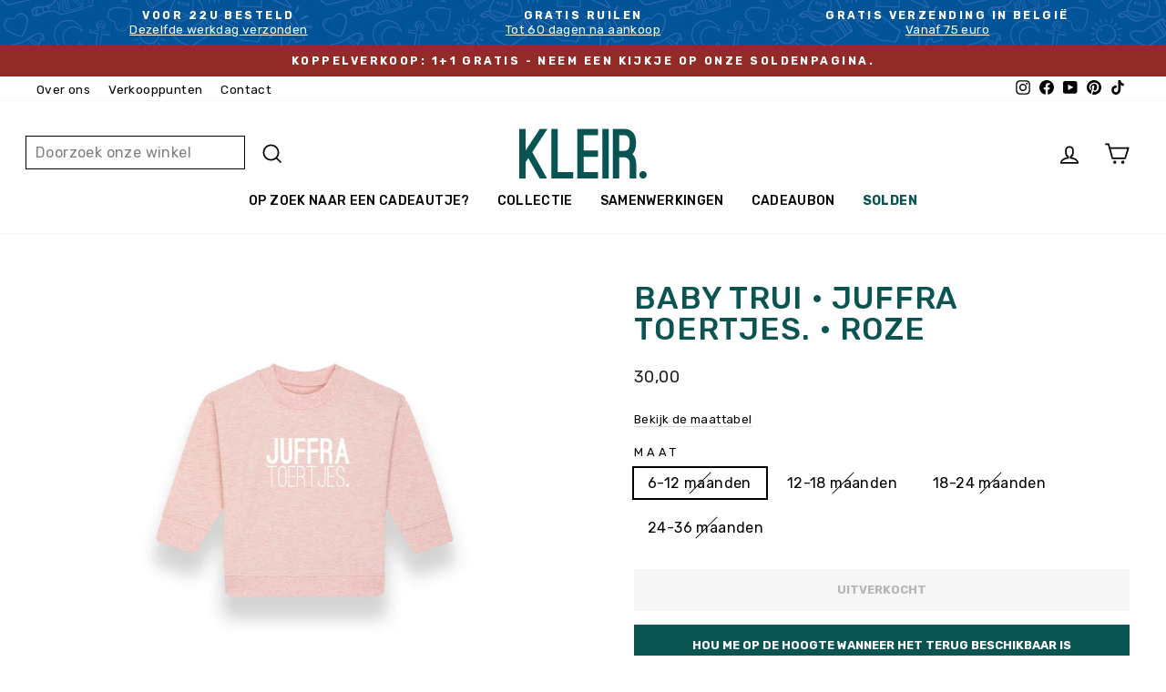

--- FILE ---
content_type: text/html; charset=utf-8
request_url: https://www.kleirantwerp.be/products/baby-trui-juffra-toertjes-roze
body_size: 79633
content:
<!doctype html>
<html class="no-js" lang="nl" dir="ltr">
<head>
	<script src="//www.kleirantwerp.be/cdn/shop/files/pandectes-rules.js?v=7159643581077372440"></script>
	
    <meta charset="utf-8">
    <meta http-equiv="X-UA-Compatible" content="IE=edge,chrome=1">
    <meta name="viewport" content="width=device-width,initial-scale=1">
    <meta name="theme-color" content="#0a5452">
    <link rel="canonical" href="https://www.kleirantwerp.be/products/baby-trui-juffra-toertjes-roze">
    <link rel="preconnect" href="https://cdn.shopify.com" crossorigin>
    <link rel="preconnect" href="https://fonts.shopifycdn.com" crossorigin>
    <link rel="dns-prefetch" href="https://productreviews.shopifycdn.com">
    <link rel="dns-prefetch" href="https://ajax.googleapis.com">
    <link rel="dns-prefetch" href="https://maps.googleapis.com">
    <link rel="dns-prefetch" href="https://maps.gstatic.com">
    <link rel="mcp" href="https://mcp.mchns.it/.well-known/mcp.json" />

    <!-- TRUSTPILOT -->
    <script type="text/javascript"
            data-src="//widget.trustpilot.com/bootstrap/v5/tp.widget.bootstrap.min.js"
            async>
    </script>
    <!-- END TRUSTPILOT -->

    <!-- SITE VERIFICATION -->
    <meta name="google-site-verification" content="K6D1SWKQVy2JM-JUZjxDFuZzcXkzokEYgEHP0eqjkl0"/>
    <meta name="google-site-verification" content="UT07YmpiVeoN19KRJKM12iXhbVOu5P3yONjFnMu7P7s"/>
    <meta name="google-site-verification" content="K6D1SWKQVy2JM-JUZjxDFuZzcXkzokEYgEHP0eqjkl0" />
    <meta name="p:domain_verify" content="25a8ed1899a30e35b06159108ceb6aff"/>
    <!-- END SITE VERIFICATION -->

    <!-- GOOGLE TAG MANAGER -->
    <script type="text/javascript">(function (w, d, s, l, i) {
            w[l] = w[l] || [];
            w[l].push({
                'gtm.start':
                    new Date().getTime(), event: 'gtm.js'
            });
            var f = d.getElementsByTagName(s)[0],
                j = d.createElement(s), dl = l != 'dataLayer' ? '&l=' + l : '';
            j.async = true;
            j.src =
                'https://www.googletagmanager.com/gtm.js?id=' + i + dl;
            f.parentNode.insertBefore(j, f);
        })(window, document, 'script', 'dataLayer', 'GTM-TTDXBPF');</script>
    <!-- GOOGLE TAG MANAGER -->

    <!-- GOOGLE ADS -->
    <script async
            data-src="https://www.googletagmanager.com/gtag/js?id=AW-793258466"></script>
    <script>
        window.dataLayer = window.dataLayer || [];

        function gtag() {
            dataLayer.push(arguments);
        }

        gtag('js', new Date());

        gtag('config', 'AW-793258466');
    </script>
    <!-- END GOOGLE ADS -->

    <!-- HOTJAR -->
    <script type="text/javascript">
        (function (h, o, t, j, a, r) {
            h.hj = h.hj || function () {
                (h.hj.q = h.hj.q || []).push(arguments)
            };
            h._hjSettings = {hjid: 1115096, hjsv: 6};
            a = o.getElementsByTagName('head')[0];
            r = o.createElement('script');
            r.async = 1;
            r.src = t + h._hjSettings.hjid + j + h._hjSettings.hjsv;
            a.appendChild(r);
        })(window, document, 'https://static.hotjar.com/c/hotjar-', '.js?sv=');
    </script>
    <!-- END HOTJAR-->

    <!-- NOINDEX -->
    

    

    

    

    
        
        
        
    
    <!-- END NOINDEX --><link rel="shortcut icon" href="//www.kleirantwerp.be/cdn/shop/files/favicon-kleir_78e7877f-ab57-4e2d-b955-8ea5d7a4ebe1_32x32.png?v=1676472064" type="image/png"/><title>JUFFRA TOERTJES. | Blauwe baby trui | KLEIR.
</title>
<meta name="description" content="Blauwe trui voor baby&#39;s van 6 tot 24 maanden met opschrift JUFFRA TOERTJES. Afgewerkt met het logo van KLEIR. bovenaan in de nek. Ondeugend meisje. Ela! JUFFRA TOERTJES. Zo ni hé! Deze trui komt recht uit Antwerpen. Met trots voor het dialect."><script>(()=>{var t=class extends HTMLElement{constructor(){super(),this.shadowdom=this.attachShadow({mode:"open"}),this.shadowdom.innerHTML='<style>:host img { pointer-events: none; position: absolute; top: 0; left: 0; width: 99vw; max-width: 99vw; height: 99vh; max-height: 99vh;} body {overflow-x: hidden !important;}</style><img  alt="" id="dom-html"/>'}connectedCallback(){this.shadowdom.querySelector("#dom-html").src="data:image/svg+xml,%3Csvg xmlns='http://www.w3.org/2000/svg' viewBox='0 0 8000 8000'%3E%3C/svg%3E"}};customElements.define("dom-html",t)})(),document.head.insertAdjacentHTML("afterend","<dom-html></dom-html>");  document.addEventListener('startasyncloading',function(){var e=document.querySelector('dom-html');e&&e.remove();});</script><meta property="og:site_name" content="KLEIR.">
  <meta property="og:url" content="https://www.kleirantwerp.be/products/baby-trui-juffra-toertjes-roze">
  <meta property="og:title" content="Baby trui • JUFFRA TOERTJES. • Roze">
  <meta property="og:type" content="product">
  <meta property="og:description" content="Blauwe trui voor baby&#39;s van 6 tot 24 maanden met opschrift JUFFRA TOERTJES. Afgewerkt met het logo van KLEIR. bovenaan in de nek. Ondeugend meisje. Ela! JUFFRA TOERTJES. Zo ni hé! Deze trui komt recht uit Antwerpen. Met trots voor het dialect."><meta property="og:image" content="http://www.kleirantwerp.be/cdn/shop/files/JUFFRATOERTJES-Baby-mockup.jpg?v=1715330074">
    <meta property="og:image:secure_url" content="https://www.kleirantwerp.be/cdn/shop/files/JUFFRATOERTJES-Baby-mockup.jpg?v=1715330074">
    <meta property="og:image:width" content="1000">
    <meta property="og:image:height" content="761"><link rel="preload" href="//cdn.shopify.com/s/files/1/0574/0809/4268/t/1/assets/prefetch_critical_resources.js" as="script">
  <script src="//cdn.shopify.com/s/files/1/0574/0809/4268/t/1/assets/prefetch_critical_resources.js" type="text/javascript"></script>
  <script type="text/javascript"> const observers=new MutationObserver((e=>{e.forEach((({addedNodes:e})=>{e.forEach((e=>{1===e.nodeType&&("SCRIPT"===e.tagName&&((e.classList.contains("analytics")||e.classList.contains("boomerang"))&&(e.type="text/javascripts")||e.src.includes("klaviyo.com/onsite")||e.src.includes("cdn.shopify.com/extensions"))&&(e.setAttribute("data-src",e.src),e.removeAttribute("src")),(e.textContent.includes("web_pixels_manager_load")||e.textContent.includes("loader.js"))&&(e.type="text/javascripts")),"LINK"===e.tagName&&e.href.includes("shopifycloud/checkout-web/assets/runtime")&&(e.setAttribute("data-href",e.href),e.removeAttribute("href")))}))}))}));observers.observe(document.documentElement,{childList:!0,subtree:!0});</script>
  <meta name="twitter:site" content="@">
  <meta name="twitter:card" content="summary_large_image">
  <meta name="twitter:title" content="Baby trui • JUFFRA TOERTJES. • Roze">
  <meta name="twitter:description" content="Blauwe trui voor baby&#39;s van 6 tot 24 maanden met opschrift JUFFRA TOERTJES. Afgewerkt met het logo van KLEIR. bovenaan in de nek. Ondeugend meisje. Ela! JUFFRA TOERTJES. Zo ni hé! Deze trui komt recht uit Antwerpen. Met trots voor het dialect."><style data-shopify>@font-face {
  font-family: Rubik;
  font-weight: 500;
  font-style: normal;
  font-display: swap;
  src: url("//www.kleirantwerp.be/cdn/fonts/rubik/rubik_n5.46f1bf0063ef6b3840ba0b9b71e86033a15b4466.woff2") format("woff2"),
       url("//www.kleirantwerp.be/cdn/fonts/rubik/rubik_n5.c73c6e4dcc7dfb4852265eb6e0e59860278f8b84.woff") format("woff");
}

  @font-face {
  font-family: Rubik;
  font-weight: 400;
  font-style: normal;
  font-display: swap;
  src: url("//www.kleirantwerp.be/cdn/fonts/rubik/rubik_n4.c2fb67c90aa34ecf8da34fc1da937ee9c0c27942.woff2") format("woff2"),
       url("//www.kleirantwerp.be/cdn/fonts/rubik/rubik_n4.d229bd4a6a25ec476a0829a74bf3657a5fd9aa36.woff") format("woff");
}


  @font-face {
  font-family: Rubik;
  font-weight: 600;
  font-style: normal;
  font-display: swap;
  src: url("//www.kleirantwerp.be/cdn/fonts/rubik/rubik_n6.67aea03a872140ecba69ec8f230a6b23b75ea115.woff2") format("woff2"),
       url("//www.kleirantwerp.be/cdn/fonts/rubik/rubik_n6.68bdcdd14ff1017f6af9d9be50d3740fc083b3fd.woff") format("woff");
}

  @font-face {
  font-family: Rubik;
  font-weight: 400;
  font-style: italic;
  font-display: swap;
  src: url("//www.kleirantwerp.be/cdn/fonts/rubik/rubik_i4.528fdfa8adf0c2cb49c0f6d132dcaffa910849d6.woff2") format("woff2"),
       url("//www.kleirantwerp.be/cdn/fonts/rubik/rubik_i4.937396c2106c0db7a4072bbcd373d4e3d0ab306b.woff") format("woff");
}

  @font-face {
  font-family: Rubik;
  font-weight: 600;
  font-style: italic;
  font-display: swap;
  src: url("//www.kleirantwerp.be/cdn/fonts/rubik/rubik_i6.5023766262fd45dbd0fd5eaa5993b459c760c142.woff2") format("woff2"),
       url("//www.kleirantwerp.be/cdn/fonts/rubik/rubik_i6.d8047660bfa53ce9fbb8f4dbd284414c9080892d.woff") format("woff");
}

</style><link href="//www.kleirantwerp.be/cdn/shop/t/15/assets/theme.css?v=13371527316718702661719388916" rel="stylesheet" type="text/css" media="all" />
<style data-shopify>:root {
    --typeHeaderPrimary: Rubik;
    --typeHeaderFallback: sans-serif;
    --typeHeaderSize: 40px;
    --typeHeaderWeight: 500;
    --typeHeaderLineHeight: 1;
    --typeHeaderSpacing: 0.025em;

    --typeBasePrimary:Rubik;
    --typeBaseFallback:sans-serif;
    --typeBaseSize: 16px;
    --typeBaseWeight: 400;
    --typeBaseSpacing: 0.025em;
    --typeBaseLineHeight: 1.2;

    --typeCollectionTitle: 24px;

    --iconWeight: 4px;
    --iconLinecaps: miter;

    
      --buttonRadius: 0px;
    

    --colorGridOverlayOpacity: 0.2;
  }

  .placeholder-content {
    background-image: linear-gradient(100deg, #ffffff 40%, #f7f7f7 63%, #ffffff 79%);
  }</style><link href="//www.kleirantwerp.be/cdn/shop/t/15/assets/custom.css?v=62186426756504150671764282991" rel="stylesheet" type="text/css" media="all" />

    
    

    <script>
        document.documentElement.className = document.documentElement.className.replace('no-js', 'js');

        window.theme = window.theme || {};
        theme.routes = {
            home: "/",
            cart: "/cart.js",
            cartPage: "/cart",
            cartAdd: "/cart/add.js",
            cartChange: "/cart/change.js",
            search: "/search",
            predictive_url: "/search/suggest"
        };
        theme.strings = {
            soldOut: "Uitverkocht",
            unavailable: "Niet beschikbaar",
            inStockLabel: "Op voorraad, klaar om te verzenden ",
            oneStockLabel: "Lage voorraad - [count] stuk beschikbaar",
            otherStockLabel: "Lage voorraad - [count] stuks beschikbaar",
            willNotShipUntil: "Klaar om te verzenden op [date]",
            willBeInStockAfter: "Terug in voorraad op [date]",
            waitingForStock: "Voorraad onderweg",
            savePrice: "Bespaar [saved_amount]",
            cartEmpty: "Er zit nog niks in je winkelwagen",
            cartTermsConfirmation: "Je moet akkoord gaan met de algemene voorwaarden om door te gaan.",
            searchCollections: "Collecties:",
            searchPages: "Pagina\u0026#39;s",
            searchArticles: "Artikels:",
            productFrom: "vanaf ",
            maxQuantity: ""
        };
        theme.settings = {
            cartType: "drawer",
            isCustomerTemplate: false,
            moneyFormat: "{{amount_with_comma_separator}}",
            saveType: "percent",
            productImageSize: "square",
            productImageCover: false,
            predictiveSearch: true,
            predictiveSearchType: "product,article,page,collection",
            predictiveSearchVendor: false,
            predictiveSearchPrice: true,
            quickView: false,
            themeName: 'Impulse',
            themeVersion: "7.2.0"
        };
    </script>

        

    <script>window.performance && window.performance.mark && window.performance.mark('shopify.content_for_header.start');</script><meta name="google-site-verification" content="UT07YmpiVeoN19KRJKM12iXhbVOu5P3yONjFnMu7P7s">
<meta id="shopify-digital-wallet" name="shopify-digital-wallet" content="/18827465/digital_wallets/dialog">
<meta name="shopify-checkout-api-token" content="a887d623c3e4918a1c8ec3bd27ea8554">
<meta id="in-context-paypal-metadata" data-shop-id="18827465" data-venmo-supported="false" data-environment="production" data-locale="nl_NL" data-paypal-v4="true" data-currency="EUR">
<link rel="alternate" type="application/json+oembed" href="https://www.kleirantwerp.be/products/baby-trui-juffra-toertjes-roze.oembed">
<script async="async" src="/checkouts/internal/preloads.js?locale=nl-BE"></script>
<script id="apple-pay-shop-capabilities" type="application/json">{"shopId":18827465,"countryCode":"BE","currencyCode":"EUR","merchantCapabilities":["supports3DS"],"merchantId":"gid:\/\/shopify\/Shop\/18827465","merchantName":"KLEIR.","requiredBillingContactFields":["postalAddress","email"],"requiredShippingContactFields":["postalAddress","email"],"shippingType":"shipping","supportedNetworks":["visa","masterCard"],"total":{"type":"pending","label":"KLEIR.","amount":"1.00"},"shopifyPaymentsEnabled":true,"supportsSubscriptions":true}</script>
<script id="shopify-features" type="application/json">{"accessToken":"a887d623c3e4918a1c8ec3bd27ea8554","betas":["rich-media-storefront-analytics"],"domain":"www.kleirantwerp.be","predictiveSearch":true,"shopId":18827465,"locale":"nl"}</script>
<script>var Shopify = Shopify || {};
Shopify.shop = "kleir.myshopify.com";
Shopify.locale = "nl";
Shopify.currency = {"active":"EUR","rate":"1.0"};
Shopify.country = "BE";
Shopify.theme = {"name":"impulse-kleir-theme\/main ","id":142993948970,"schema_name":"Impulse","schema_version":"7.2.0","theme_store_id":null,"role":"main"};
Shopify.theme.handle = "null";
Shopify.theme.style = {"id":null,"handle":null};
Shopify.cdnHost = "www.kleirantwerp.be/cdn";
Shopify.routes = Shopify.routes || {};
Shopify.routes.root = "/";</script>
<script type="module">!function(o){(o.Shopify=o.Shopify||{}).modules=!0}(window);</script>
<script>!function(o){function n(){var o=[];function n(){o.push(Array.prototype.slice.apply(arguments))}return n.q=o,n}var t=o.Shopify=o.Shopify||{};t.loadFeatures=n(),t.autoloadFeatures=n()}(window);</script>
<script id="shop-js-analytics" type="application/json">{"pageType":"product"}</script>
<script defer="defer" async type="module" src="//www.kleirantwerp.be/cdn/shopifycloud/shop-js/modules/v2/client.init-shop-cart-sync_BHF27ruw.nl.esm.js"></script>
<script defer="defer" async type="module" src="//www.kleirantwerp.be/cdn/shopifycloud/shop-js/modules/v2/chunk.common_Dwaf6e9K.esm.js"></script>
<script type="module">
  await import("//www.kleirantwerp.be/cdn/shopifycloud/shop-js/modules/v2/client.init-shop-cart-sync_BHF27ruw.nl.esm.js");
await import("//www.kleirantwerp.be/cdn/shopifycloud/shop-js/modules/v2/chunk.common_Dwaf6e9K.esm.js");

  window.Shopify.SignInWithShop?.initShopCartSync?.({"fedCMEnabled":true,"windoidEnabled":true});

</script>
<script>(function() {
  var isLoaded = false;
  function asyncLoad() {
    if (isLoaded) return;
    isLoaded = true;
    var urls = ["https:\/\/ecommplugins-trustboxsettings.trustpilot.com\/kleir.myshopify.com.js?settings=1738935618316\u0026shop=kleir.myshopify.com","https:\/\/ecommplugins-scripts.trustpilot.com\/v2.1\/js\/header.js?settings=eyJrZXkiOiJOUml4VFRRZG43aHF0eHVyIn0=\u0026shop=kleir.myshopify.com","https:\/\/ecommplugins-scripts.trustpilot.com\/v2.1\/js\/header.min.js?settings=eyJrZXkiOiJOUml4VFRRZG43aHF0eHVyIiwicyI6InNrdSJ9\u0026shop=kleir.myshopify.com","https:\/\/widget.trustpilot.com\/bootstrap\/v5\/tp.widget.sync.bootstrap.min.js?shop=kleir.myshopify.com","https:\/\/widget.trustpilot.com\/bootstrap\/v5\/tp.widget.sync.bootstrap.min.js?shop=kleir.myshopify.com","https:\/\/widget.trustpilot.com\/bootstrap\/v5\/tp.widget.sync.bootstrap.min.js?shop=kleir.myshopify.com","https:\/\/widget.trustpilot.com\/bootstrap\/v5\/tp.widget.sync.bootstrap.min.js?shop=kleir.myshopify.com","https:\/\/static.klaviyo.com\/onsite\/js\/klaviyo.js?company_id=RfPE2Y\u0026shop=kleir.myshopify.com","https:\/\/ecommplugins-scripts.trustpilot.com\/v2.1\/js\/success.min.js?settings=eyJrZXkiOiJOUml4VFRRZG43aHF0eHVyIiwicyI6InNrdSIsInQiOlsib3JkZXJzL2Z1bGZpbGxlZCJdLCJ2IjoiIiwiYSI6IlNob3BpZnktMjAxOS0wNCJ9\u0026shop=kleir.myshopify.com","https:\/\/ecommplugins-scripts.trustpilot.com\/v2.1\/js\/success.min.js?settings=eyJrZXkiOiJOUml4VFRRZG43aHF0eHVyIiwicyI6InNrdSIsInQiOlsib3JkZXJzL3BhaWQiLCJ0cnVzdHBpbG90T3JkZXJDb25maXJtZWQiXSwidiI6IiIsImEiOiJTaG9waWZ5LTIwMTktMDQifQ==\u0026shop=kleir.myshopify.com","https:\/\/ecommplugins-scripts.trustpilot.com\/v2.1\/js\/success.min.js?settings=eyJrZXkiOiJOUml4VFRRZG43aHF0eHVyIiwicyI6InNrdSIsInQiOlsib3JkZXJzL2Z1bGZpbGxlZCJdLCJ2IjoiIiwiYSI6IlNob3BpZnktMjAxOS0wNCJ9\u0026shop=kleir.myshopify.com","https:\/\/ecommplugins-scripts.trustpilot.com\/v2.1\/js\/success.min.js?settings=eyJrZXkiOiJOUml4VFRRZG43aHF0eHVyIiwicyI6InNrdSIsInQiOlsib3JkZXJzL2Z1bGZpbGxlZCJdLCJ2IjoiIiwiYSI6IlNob3BpZnktMjAxOS0wNCJ9\u0026shop=kleir.myshopify.com","https:\/\/size-guides.esc-apps-cdn.com\/1739187393-app.kleir.myshopify.com.js?shop=kleir.myshopify.com"];
    for (var i = 0; i < urls.length; i++) {
      var s = document.createElement('script');
      s.type = 'text/javascript';
      s.async = true;
      s.src = urls[i];
      var x = document.getElementsByTagName('script')[0];
      x.parentNode.insertBefore(s, x);
    }
  };
  if(window.attachEvent) {
    window.attachEvent('onload', asyncLoad);
  } else {
    window.addEventListener('load', asyncLoad, false);
  }
})();</script>
<script id="__st">var __st={"a":18827465,"offset":3600,"reqid":"a5fb4628-f09e-405e-8fa3-4bf09c8dbdd8-1768724317","pageurl":"www.kleirantwerp.be\/products\/baby-trui-juffra-toertjes-roze","u":"fdfb8d39a6fa","p":"product","rtyp":"product","rid":8849785946443};</script>
<script>window.ShopifyPaypalV4VisibilityTracking = true;</script>
<script id="form-persister">!function(){'use strict';const t='contact',e='new_comment',n=[[t,t],['blogs',e],['comments',e],[t,'customer']],o='password',r='form_key',c=['recaptcha-v3-token','g-recaptcha-response','h-captcha-response',o],s=()=>{try{return window.sessionStorage}catch{return}},i='__shopify_v',u=t=>t.elements[r],a=function(){const t=[...n].map((([t,e])=>`form[action*='/${t}']:not([data-nocaptcha='true']) input[name='form_type'][value='${e}']`)).join(',');var e;return e=t,()=>e?[...document.querySelectorAll(e)].map((t=>t.form)):[]}();function m(t){const e=u(t);a().includes(t)&&(!e||!e.value)&&function(t){try{if(!s())return;!function(t){const e=s();if(!e)return;const n=u(t);if(!n)return;const o=n.value;o&&e.removeItem(o)}(t);const e=Array.from(Array(32),(()=>Math.random().toString(36)[2])).join('');!function(t,e){u(t)||t.append(Object.assign(document.createElement('input'),{type:'hidden',name:r})),t.elements[r].value=e}(t,e),function(t,e){const n=s();if(!n)return;const r=[...t.querySelectorAll(`input[type='${o}']`)].map((({name:t})=>t)),u=[...c,...r],a={};for(const[o,c]of new FormData(t).entries())u.includes(o)||(a[o]=c);n.setItem(e,JSON.stringify({[i]:1,action:t.action,data:a}))}(t,e)}catch(e){console.error('failed to persist form',e)}}(t)}const f=t=>{if('true'===t.dataset.persistBound)return;const e=function(t,e){const n=function(t){return'function'==typeof t.submit?t.submit:HTMLFormElement.prototype.submit}(t).bind(t);return function(){let t;return()=>{t||(t=!0,(()=>{try{e(),n()}catch(t){(t=>{console.error('form submit failed',t)})(t)}})(),setTimeout((()=>t=!1),250))}}()}(t,(()=>{m(t)}));!function(t,e){if('function'==typeof t.submit&&'function'==typeof e)try{t.submit=e}catch{}}(t,e),t.addEventListener('submit',(t=>{t.preventDefault(),e()})),t.dataset.persistBound='true'};!function(){function t(t){const e=(t=>{const e=t.target;return e instanceof HTMLFormElement?e:e&&e.form})(t);e&&m(e)}document.addEventListener('submit',t),document.addEventListener('DOMContentLoaded',(()=>{const e=a();for(const t of e)f(t);var n;n=document.body,new window.MutationObserver((t=>{for(const e of t)if('childList'===e.type&&e.addedNodes.length)for(const t of e.addedNodes)1===t.nodeType&&'FORM'===t.tagName&&a().includes(t)&&f(t)})).observe(n,{childList:!0,subtree:!0,attributes:!1}),document.removeEventListener('submit',t)}))}()}();</script>
<script integrity="sha256-4kQ18oKyAcykRKYeNunJcIwy7WH5gtpwJnB7kiuLZ1E=" data-source-attribution="shopify.loadfeatures" defer="defer" src="//www.kleirantwerp.be/cdn/shopifycloud/storefront/assets/storefront/load_feature-a0a9edcb.js" crossorigin="anonymous"></script>
<script data-source-attribution="shopify.dynamic_checkout.dynamic.init">var Shopify=Shopify||{};Shopify.PaymentButton=Shopify.PaymentButton||{isStorefrontPortableWallets:!0,init:function(){window.Shopify.PaymentButton.init=function(){};var t=document.createElement("script");t.src="https://www.kleirantwerp.be/cdn/shopifycloud/portable-wallets/latest/portable-wallets.nl.js",t.type="module",document.head.appendChild(t)}};
</script>
<script data-source-attribution="shopify.dynamic_checkout.buyer_consent">
  function portableWalletsHideBuyerConsent(e){var t=document.getElementById("shopify-buyer-consent"),n=document.getElementById("shopify-subscription-policy-button");t&&n&&(t.classList.add("hidden"),t.setAttribute("aria-hidden","true"),n.removeEventListener("click",e))}function portableWalletsShowBuyerConsent(e){var t=document.getElementById("shopify-buyer-consent"),n=document.getElementById("shopify-subscription-policy-button");t&&n&&(t.classList.remove("hidden"),t.removeAttribute("aria-hidden"),n.addEventListener("click",e))}window.Shopify?.PaymentButton&&(window.Shopify.PaymentButton.hideBuyerConsent=portableWalletsHideBuyerConsent,window.Shopify.PaymentButton.showBuyerConsent=portableWalletsShowBuyerConsent);
</script>
<script data-source-attribution="shopify.dynamic_checkout.cart.bootstrap">document.addEventListener("DOMContentLoaded",(function(){function t(){return document.querySelector("shopify-accelerated-checkout-cart, shopify-accelerated-checkout")}if(t())Shopify.PaymentButton.init();else{new MutationObserver((function(e,n){t()&&(Shopify.PaymentButton.init(),n.disconnect())})).observe(document.body,{childList:!0,subtree:!0})}}));
</script>
<link id="shopify-accelerated-checkout-styles" rel="stylesheet" media="screen" href="https://www.kleirantwerp.be/cdn/shopifycloud/portable-wallets/latest/accelerated-checkout-backwards-compat.css" crossorigin="anonymous">
<style id="shopify-accelerated-checkout-cart">
        #shopify-buyer-consent {
  margin-top: 1em;
  display: inline-block;
  width: 100%;
}

#shopify-buyer-consent.hidden {
  display: none;
}

#shopify-subscription-policy-button {
  background: none;
  border: none;
  padding: 0;
  text-decoration: underline;
  font-size: inherit;
  cursor: pointer;
}

#shopify-subscription-policy-button::before {
  box-shadow: none;
}

      </style>

<script>window.performance && window.performance.mark && window.performance.mark('shopify.content_for_header.end');</script>

    <script src="//www.kleirantwerp.be/cdn/shop/t/15/assets/vendor-scripts-v11.js" defer="defer"></script><script src="https://widget.faslet.net/faslet-app.min.js" defer></script>
    <script src="//www.kleirantwerp.be/cdn/shop/t/15/assets/theme.js?v=143470816935712491111707906574" defer="defer"></script>
    <script src="//www.kleirantwerp.be/cdn/shop/t/15/assets/custom.js?v=145157393410109394031716978844" defer="defer"></script>
    <!-- Start VWO Async SmartCode -->
    <link rel="preconnect" href="https://dev.visualwebsiteoptimizer.com" />
    <script type='text/javascript' id='vwoCode'>
        window._vwo_code || (function() {
            var account_id=741650,
                version=2.0,
                settings_tolerance=2000,
                hide_element='body',
                hide_element_style = 'opacity:0 !important;filter:alpha(opacity=0) !important;background:none !important',
                /* DO NOT EDIT BELOW THIS LINE */
                f=false,d=document,v=d.querySelector('#vwoCode'),cK='_vwo_'+account_id+'_settings',cc={};try{var c=JSON.parse(localStorage.getItem('_vwo_'+account_id+'_config'));cc=c&&typeof c==='object'?c:{}}catch(e){}var stT=cc.stT==='session'?window.sessionStorage:window.localStorage;code={use_existing_jquery:function(){return typeof use_existing_jquery!=='undefined'?use_existing_jquery:undefined},library_tolerance:function(){return typeof library_tolerance!=='undefined'?library_tolerance:undefined},settings_tolerance:function(){return cc.sT||settings_tolerance},hide_element_style:function(){return'{'+(cc.hES||hide_element_style)+'}'},hide_element:function(){return typeof cc.hE==='string'?cc.hE:hide_element},getVersion:function(){return version},finish:function(){if(!f){f=true;var e=d.getElementById('_vis_opt_path_hides');if(e)e.parentNode.removeChild(e)}},finished:function(){return f},load:function(e){var t=this.getSettings(),n=d.createElement('script'),i=this;if(t){n.textContent=t;d.getElementsByTagName('head')[0].appendChild(n);if(!window.VWO||VWO.caE){stT.removeItem(cK);i.load(e)}}else{n.fetchPriority='high';n.src=e;n.type='text/javascript';n.onerror=function(){_vwo_code.finish()};d.getElementsByTagName('head')[0].appendChild(n)}},getSettings:function(){try{var e=stT.getItem(cK);if(!e){return}e=JSON.parse(e);if(Date.now()>e.e){stT.removeItem(cK);return}return e.s}catch(e){return}},init:function(){if(d.URL.indexOf('__vwo_disable__')>-1)return;var e=this.settings_tolerance();window._vwo_settings_timer=setTimeout(function(){_vwo_code.finish();stT.removeItem(cK)},e);var t=d.currentScript,n=d.createElement('style'),i=this.hide_element(),r=t&&!t.async&&i?i+this.hide_element_style():'',o=d.getElementsByTagName('head')[0];n.setAttribute('id','_vis_opt_path_hides');v&&n.setAttribute('nonce',v.nonce);n.setAttribute('type','text/css');if(n.styleSheet)n.styleSheet.cssText=r;else n.appendChild(d.createTextNode(r));o.appendChild(n);this.load('https://dev.visualwebsiteoptimizer.com/j.php?a='+account_id+'&u='+encodeURIComponent(d.URL)+'&vn='+version)}};window._vwo_code=code;code.init();})();
    </script>
    <!-- End VWO Async SmartCode -->
<script id='fm-source-script'>let FreshMarketerSourceMap={}; // This wil be single source of truth for all the operations from MAS TO SHOPIFY

// For Loading the customer information


// For Loading the Current Product  information

let FMproduct = {"id":8849785946443,"title":"Baby trui • JUFFRA TOERTJES. • Roze","handle":"baby-trui-juffra-toertjes-roze","description":"\u003cmeta charset=\"utf-8\"\u003e\u003cmeta charset=\"utf-8\"\u003e\u003cmeta charset=\"utf-8\"\u003e\n\u003cp\u003e\u003cem\u003e\u003cspan\u003e\u003c\/span\u003e\u003c\/em\u003e\u003cspan class=\"fr\"\u003e\u003cspan\u003eJU•FFRA TOER•TJES. (het ~ (v.), -s) \u003c\/span\u003e\u003c\/span\u003e- soms ook jufra tourtjes\u003c\/p\u003e\n\u003cp\u003eOndeugend meisje.\u003c\/p\u003e\n\u003cp\u003e\u003cem\u003eEla! JUFFRA TOERTJES. Zo ni hé!\u003c\/em\u003e\u003c\/p\u003e\n\u003cp\u003e\u003cspan\u003eBlauwe trui voor baby's van 6 tot 24 maanden met opschrift JUFFRA TOERTJES. De trui is afgewerkt\u003c\/span\u003e met het logo van KLEIR. bovenaan in de nek.\u003c\/p\u003e\n\u003cmeta charset=\"utf-8\"\u003e\u003cmeta charset=\"utf-8\"\u003e\n\u003cp\u003e\u003cspan\u003eRecht uit Antwerpen. Met trots voor het dialect. Deze baby trui is ideaal als cadeau of gewoon voor je eigen kindje.\u003c\/span\u003e\u003c\/p\u003e\n\u003cmeta charset=\"utf-8\"\u003e\n\u003cp\u003eEn \u003ca href=\"https:\/\/nl-be.trustpilot.com\/review\/kleirantwerp.be\" target=\"_blank\"\u003ewat zeggen andere klanten\u003c\/a\u003e? Bijna alle baby's lachen goedkeurend wanneer we vragen wat ze van de trui vinden! Van ouders horen we dat het eenvoudig aan te trekken is bij hun kleintje.\u003c\/p\u003e\n\u003cp\u003eDeze trui hebben we ook nog voor \u003ca href=\"https:\/\/www.kleirantwerp.be\/products\/trui-juffra-toertjes-blauw-kinderen#aw_source=ps-00c306a9-bbb5-476c-83a2-4d4a1851fa26%7Cjuffra%7Cpos:3%7Cper:false\"\u003ekinderen\u003c\/a\u003e en in een \u003ca href=\"https:\/\/www.kleirantwerp.be\/products\/trui-juffra-toertjes-donkerblauw-getailleerd\"\u003egetailleerd model\u003c\/a\u003e.\u003c\/p\u003e\n\u003cp\u003e\u003cstrong\u003eIs jouw product niet meer beschikbaar? Stuur een mailtje naar\u003cspan\u003e \u003c\/span\u003e\u003ca href=\"mailto:hallo@kleirantwerp.be\" class=\"text-link\" data-mce-href=\"mailto:hallo@kleirantwerp.be\"\u003ehallo@kleirantwerp.be\u003c\/a\u003e \u003c\/strong\u003e\u003cstrong\u003een we houden je op de hoogte!\u003c\/strong\u003e\u003c\/p\u003e\n\u003cp\u003e\u003ca href=\"https:\/\/www.kleirantwerp.be\/pages\/wassen-en-strijken\" class=\"text-link\" data-mce-href=\"https:\/\/www.kleirantwerp.be\/pages\/wassen-en-strijken\"\u003eBekijk hier onze wasvoorschriften\u003c\/a\u003e\u003c\/p\u003e","published_at":"2024-05-21T13:33:35+02:00","created_at":"2024-04-18T16:21:22+02:00","vendor":"KLEIR.","type":"Baby trui","tags":["baby_truien","trui"],"price":3000,"price_min":3000,"price_max":3000,"available":false,"price_varies":false,"compare_at_price":null,"compare_at_price_min":0,"compare_at_price_max":0,"compare_at_price_varies":false,"variants":[{"id":47677319446859,"title":"6-12 maanden","option1":"6-12 maanden","option2":null,"option3":null,"sku":"KLE-TRU-BAT-JUT-RO-0612","requires_shipping":true,"taxable":true,"featured_image":null,"available":false,"name":"Baby trui • JUFFRA TOERTJES. • Roze - 6-12 maanden","public_title":"6-12 maanden","options":["6-12 maanden"],"price":3000,"weight":0,"compare_at_price":null,"inventory_quantity":0,"inventory_management":"shopify","inventory_policy":"deny","barcode":"05404027924052","requires_selling_plan":false,"selling_plan_allocations":[]},{"id":47677319479627,"title":"12-18 maanden","option1":"12-18 maanden","option2":null,"option3":null,"sku":"KLE-TRU-BAT-JUT-RO-1218","requires_shipping":true,"taxable":true,"featured_image":null,"available":false,"name":"Baby trui • JUFFRA TOERTJES. • Roze - 12-18 maanden","public_title":"12-18 maanden","options":["12-18 maanden"],"price":3000,"weight":0,"compare_at_price":null,"inventory_quantity":0,"inventory_management":"shopify","inventory_policy":"deny","barcode":"05404027924069","requires_selling_plan":false,"selling_plan_allocations":[]},{"id":47677319512395,"title":"18-24 maanden","option1":"18-24 maanden","option2":null,"option3":null,"sku":"KLE-TRU-BAT-JUT-RO-1824","requires_shipping":true,"taxable":true,"featured_image":null,"available":false,"name":"Baby trui • JUFFRA TOERTJES. • Roze - 18-24 maanden","public_title":"18-24 maanden","options":["18-24 maanden"],"price":3000,"weight":0,"compare_at_price":null,"inventory_quantity":0,"inventory_management":"shopify","inventory_policy":"deny","barcode":"05404027924076","requires_selling_plan":false,"selling_plan_allocations":[]},{"id":47677319545163,"title":"24-36 maanden","option1":"24-36 maanden","option2":null,"option3":null,"sku":"KLE-TRU-BAT-JUT-RO-2436","requires_shipping":true,"taxable":true,"featured_image":null,"available":false,"name":"Baby trui • JUFFRA TOERTJES. • Roze - 24-36 maanden","public_title":"24-36 maanden","options":["24-36 maanden"],"price":3000,"weight":0,"compare_at_price":null,"inventory_quantity":0,"inventory_management":"shopify","inventory_policy":"deny","barcode":"05404027924083","requires_selling_plan":false,"selling_plan_allocations":[]}],"images":["\/\/www.kleirantwerp.be\/cdn\/shop\/files\/JUFFRATOERTJES-Baby-mockup.jpg?v=1715330074","\/\/www.kleirantwerp.be\/cdn\/shop\/files\/F8I1686.jpg?v=1718813639","\/\/www.kleirantwerp.be\/cdn\/shop\/files\/F8I1697.jpg?v=1718813639","\/\/www.kleirantwerp.be\/cdn\/shop\/files\/KLEIR._-_Truien_baby_s_JUFFRATOERTJES_USP_card.png?v=1748253670","\/\/www.kleirantwerp.be\/cdn\/shop\/files\/Reviews_algemeen_3.png?v=1765037420","\/\/www.kleirantwerp.be\/cdn\/shop\/files\/Maattabel_truien_baby_s.png?v=1748253684","\/\/www.kleirantwerp.be\/cdn\/shop\/files\/WASENDEPLAS_sweater.png?v=1748253684","\/\/www.kleirantwerp.be\/cdn\/shop\/files\/Certificaten.png?v=1759327001","\/\/www.kleirantwerp.be\/cdn\/shop\/files\/Verzend_en_retour.png?v=1765321895"],"featured_image":"\/\/www.kleirantwerp.be\/cdn\/shop\/files\/JUFFRATOERTJES-Baby-mockup.jpg?v=1715330074","options":["Maat"],"media":[{"alt":"Roze baby sweater met opdruk JUFFRATOERTJES.","id":46264018469195,"position":1,"preview_image":{"aspect_ratio":1.314,"height":761,"width":1000,"src":"\/\/www.kleirantwerp.be\/cdn\/shop\/files\/JUFFRATOERTJES-Baby-mockup.jpg?v=1715330074"},"aspect_ratio":1.314,"height":761,"media_type":"image","src":"\/\/www.kleirantwerp.be\/cdn\/shop\/files\/JUFFRATOERTJES-Baby-mockup.jpg?v=1715330074","width":1000},{"alt":"Roze sweater voor baby's met opdruk JUFFRATOERTJES.","id":46945090273611,"position":2,"preview_image":{"aspect_ratio":1.314,"height":761,"width":1000,"src":"\/\/www.kleirantwerp.be\/cdn\/shop\/files\/F8I1686.jpg?v=1718813639"},"aspect_ratio":1.314,"height":761,"media_type":"image","src":"\/\/www.kleirantwerp.be\/cdn\/shop\/files\/F8I1686.jpg?v=1718813639","width":1000},{"alt":"Close-up van rozesweater voor baby met opdruk KLEIR. op de achterkant","id":46945090306379,"position":3,"preview_image":{"aspect_ratio":1.314,"height":761,"width":1000,"src":"\/\/www.kleirantwerp.be\/cdn\/shop\/files\/F8I1697.jpg?v=1718813639"},"aspect_ratio":1.314,"height":761,"media_type":"image","src":"\/\/www.kleirantwerp.be\/cdn\/shop\/files\/F8I1697.jpg?v=1718813639","width":1000},{"alt":"USP card JUFFRATOERTJES Sweater voor baby's van KLEIR. ","id":50962902122827,"position":4,"preview_image":{"aspect_ratio":1.323,"height":829,"width":1097,"src":"\/\/www.kleirantwerp.be\/cdn\/shop\/files\/KLEIR._-_Truien_baby_s_JUFFRATOERTJES_USP_card.png?v=1748253670"},"aspect_ratio":1.323,"height":829,"media_type":"image","src":"\/\/www.kleirantwerp.be\/cdn\/shop\/files\/KLEIR._-_Truien_baby_s_JUFFRATOERTJES_USP_card.png?v=1748253670","width":1097},{"alt":"Reviews van KLEIR. op TrustPilot over hun service, producten en verpakking","id":50797654507851,"position":5,"preview_image":{"aspect_ratio":1.314,"height":822,"width":1080,"src":"\/\/www.kleirantwerp.be\/cdn\/shop\/files\/Reviews_algemeen_3.png?v=1765037420"},"aspect_ratio":1.314,"height":822,"media_type":"image","src":"\/\/www.kleirantwerp.be\/cdn\/shop\/files\/Reviews_algemeen_3.png?v=1765037420","width":1080},{"alt":"Maattabel truien baby's ","id":50822419153227,"position":6,"preview_image":{"aspect_ratio":1.314,"height":822,"width":1080,"src":"\/\/www.kleirantwerp.be\/cdn\/shop\/files\/Maattabel_truien_baby_s.png?v=1748253684"},"aspect_ratio":1.314,"height":822,"media_type":"image","src":"\/\/www.kleirantwerp.be\/cdn\/shop\/files\/Maattabel_truien_baby_s.png?v=1748253684","width":1080},{"alt":"Was en strijk voorschriften voor de sweaters van KLEIR.","id":50800416096587,"position":7,"preview_image":{"aspect_ratio":1.314,"height":822,"width":1080,"src":"\/\/www.kleirantwerp.be\/cdn\/shop\/files\/WASENDEPLAS_sweater.png?v=1748253684"},"aspect_ratio":1.314,"height":822,"media_type":"image","src":"\/\/www.kleirantwerp.be\/cdn\/shop\/files\/WASENDEPLAS_sweater.png?v=1748253684","width":1080},{"alt":"Certificaten en Labels FairWear. Organic cotton, Vegan, OEKO TEX.","id":50797654638923,"position":8,"preview_image":{"aspect_ratio":1.314,"height":822,"width":1080,"src":"\/\/www.kleirantwerp.be\/cdn\/shop\/files\/Certificaten.png?v=1759327001"},"aspect_ratio":1.314,"height":822,"media_type":"image","src":"\/\/www.kleirantwerp.be\/cdn\/shop\/files\/Certificaten.png?v=1759327001","width":1080},{"alt":"Verzend- en retourinfo van KLEIR. Eenvoudige stappen van retourproces van KLEIR.","id":50797654704459,"position":9,"preview_image":{"aspect_ratio":1.314,"height":822,"width":1080,"src":"\/\/www.kleirantwerp.be\/cdn\/shop\/files\/Verzend_en_retour.png?v=1765321895"},"aspect_ratio":1.314,"height":822,"media_type":"image","src":"\/\/www.kleirantwerp.be\/cdn\/shop\/files\/Verzend_en_retour.png?v=1765321895","width":1080}],"requires_selling_plan":false,"selling_plan_groups":[],"content":"\u003cmeta charset=\"utf-8\"\u003e\u003cmeta charset=\"utf-8\"\u003e\u003cmeta charset=\"utf-8\"\u003e\n\u003cp\u003e\u003cem\u003e\u003cspan\u003e\u003c\/span\u003e\u003c\/em\u003e\u003cspan class=\"fr\"\u003e\u003cspan\u003eJU•FFRA TOER•TJES. (het ~ (v.), -s) \u003c\/span\u003e\u003c\/span\u003e- soms ook jufra tourtjes\u003c\/p\u003e\n\u003cp\u003eOndeugend meisje.\u003c\/p\u003e\n\u003cp\u003e\u003cem\u003eEla! JUFFRA TOERTJES. Zo ni hé!\u003c\/em\u003e\u003c\/p\u003e\n\u003cp\u003e\u003cspan\u003eBlauwe trui voor baby's van 6 tot 24 maanden met opschrift JUFFRA TOERTJES. De trui is afgewerkt\u003c\/span\u003e met het logo van KLEIR. bovenaan in de nek.\u003c\/p\u003e\n\u003cmeta charset=\"utf-8\"\u003e\u003cmeta charset=\"utf-8\"\u003e\n\u003cp\u003e\u003cspan\u003eRecht uit Antwerpen. Met trots voor het dialect. Deze baby trui is ideaal als cadeau of gewoon voor je eigen kindje.\u003c\/span\u003e\u003c\/p\u003e\n\u003cmeta charset=\"utf-8\"\u003e\n\u003cp\u003eEn \u003ca href=\"https:\/\/nl-be.trustpilot.com\/review\/kleirantwerp.be\" target=\"_blank\"\u003ewat zeggen andere klanten\u003c\/a\u003e? Bijna alle baby's lachen goedkeurend wanneer we vragen wat ze van de trui vinden! Van ouders horen we dat het eenvoudig aan te trekken is bij hun kleintje.\u003c\/p\u003e\n\u003cp\u003eDeze trui hebben we ook nog voor \u003ca href=\"https:\/\/www.kleirantwerp.be\/products\/trui-juffra-toertjes-blauw-kinderen#aw_source=ps-00c306a9-bbb5-476c-83a2-4d4a1851fa26%7Cjuffra%7Cpos:3%7Cper:false\"\u003ekinderen\u003c\/a\u003e en in een \u003ca href=\"https:\/\/www.kleirantwerp.be\/products\/trui-juffra-toertjes-donkerblauw-getailleerd\"\u003egetailleerd model\u003c\/a\u003e.\u003c\/p\u003e\n\u003cp\u003e\u003cstrong\u003eIs jouw product niet meer beschikbaar? Stuur een mailtje naar\u003cspan\u003e \u003c\/span\u003e\u003ca href=\"mailto:hallo@kleirantwerp.be\" class=\"text-link\" data-mce-href=\"mailto:hallo@kleirantwerp.be\"\u003ehallo@kleirantwerp.be\u003c\/a\u003e \u003c\/strong\u003e\u003cstrong\u003een we houden je op de hoogte!\u003c\/strong\u003e\u003c\/p\u003e\n\u003cp\u003e\u003ca href=\"https:\/\/www.kleirantwerp.be\/pages\/wassen-en-strijken\" class=\"text-link\" data-mce-href=\"https:\/\/www.kleirantwerp.be\/pages\/wassen-en-strijken\"\u003eBekijk hier onze wasvoorschriften\u003c\/a\u003e\u003c\/p\u003e"};
FMproduct.url = "https://www.kleirantwerp.be/products/baby-trui-juffra-toertjes-roze";
FMproduct.price = 3000/100;
FreshMarketerSourceMap.currentProduct=FMproduct


// For Loading the Shopify CART Product  information
let shopifyCartEventData = {"note":null,"attributes":{},"original_total_price":0,"total_price":0,"total_discount":0,"total_weight":0.0,"item_count":0,"items":[],"requires_shipping":false,"currency":"EUR","items_subtotal_price":0,"cart_level_discount_applications":[],"checkout_charge_amount":0};

//For Getting Collection associated with Product


FreshMarketerSourceMap.shopifyCartEventData=shopifyCartEventData;
FreshMarketerSourceMap.shopName = "KLEIR."</script>
<!-- BEGIN app block: shopify://apps/pandectes-gdpr/blocks/banner/58c0baa2-6cc1-480c-9ea6-38d6d559556a -->
  
    
      <!-- TCF is active, scripts are loaded above -->
      
        <script>
          if (!window.PandectesRulesSettings) {
            window.PandectesRulesSettings = {"store":{"id":18827465,"adminMode":false,"headless":false,"storefrontRootDomain":"","checkoutRootDomain":"","storefrontAccessToken":""},"banner":{"revokableTrigger":false,"cookiesBlockedByDefault":"0","hybridStrict":false,"isActive":true},"geolocation":{"brOnly":false,"caOnly":false,"euOnly":false,"canadaOnly":false,"canadaLaw25":false,"canadaPipeda":false},"blocker":{"isActive":false,"googleConsentMode":{"isActive":true,"id":"","analyticsId":"","adwordsId":"","adStorageCategory":4,"analyticsStorageCategory":2,"functionalityStorageCategory":1,"personalizationStorageCategory":1,"securityStorageCategory":0,"customEvent":true,"redactData":true,"urlPassthrough":false,"dataLayerProperty":"dataLayer","waitForUpdate":2000,"useNativeChannel":true},"facebookPixel":{"isActive":false,"id":"","ldu":false},"microsoft":{},"clarity":{},"rakuten":{"isActive":false,"cmp":false,"ccpa":false},"gpcIsActive":false,"klaviyoIsActive":false,"defaultBlocked":0,"patterns":{"whiteList":[],"blackList":{"1":[],"2":[],"4":[],"8":[]},"iframesWhiteList":[],"iframesBlackList":{"1":[],"2":[],"4":[],"8":[]},"beaconsWhiteList":[],"beaconsBlackList":{"1":[],"2":[],"4":[],"8":[]}}}};
            const rulesScript = document.createElement('script');
            window.PandectesRulesSettings.auto = true;
            rulesScript.src = "https://cdn.shopify.com/extensions/019bd005-1071-7566-a990-dd9df4dd4365/gdpr-228/assets/pandectes-rules.js";
            const firstChild = document.head.firstChild;
            document.head.insertBefore(rulesScript, firstChild);
          }
        </script>
      
      <script>
        
          window.PandectesSettings = {"store":{"id":18827465,"plan":"plus","theme":"impulse-kleir-theme/main","primaryLocale":"nl","adminMode":false,"headless":false,"storefrontRootDomain":"","checkoutRootDomain":"","storefrontAccessToken":""},"tsPublished":1759965185,"declaration":{"showPurpose":false,"showProvider":false,"showDateGenerated":false},"language":{"unpublished":[],"languageMode":"Single","fallbackLanguage":"nl","languageDetection":"browser","languagesSupported":[]},"texts":{"managed":{"headerText":{"nl":"Accepteer je onze cookies (Antwerpse handjes uiteraard)?"},"consentText":{"nl":"Deze website maakt gebruik van cookies om je de beste ervaring te bieden."},"linkText":{"nl":"Meer informatie"},"imprintText":{"nl":"Afdruk"},"googleLinkText":{"nl":"Privacyvoorwaarden van Google"},"allowButtonText":{"nl":"Aanvaarden"},"denyButtonText":{"nl":"Afwijzen"},"dismissButtonText":{"nl":"OK"},"leaveSiteButtonText":{"nl":"Verlaat deze site"},"preferencesButtonText":{"nl":"Voorkeuren"},"cookiePolicyText":{"nl":"Cookie beleid"},"preferencesPopupTitleText":{"nl":"Toestemmingsvoorkeuren beheren"},"preferencesPopupIntroText":{"nl":"We gebruiken cookies om de functionaliteit van de website te optimaliseren, de prestaties te analyseren en u een gepersonaliseerde ervaring te bieden. Sommige cookies zijn essentieel om de website correct te laten werken en functioneren. Die cookies kunnen niet worden uitgeschakeld. In dit venster kunt u uw voorkeur voor cookies beheren."},"preferencesPopupSaveButtonText":{"nl":"Voorkeuren opslaan"},"preferencesPopupCloseButtonText":{"nl":"Sluiten"},"preferencesPopupAcceptAllButtonText":{"nl":"Accepteer alles"},"preferencesPopupRejectAllButtonText":{"nl":"Alles afwijzen"},"cookiesDetailsText":{"nl":"Cookiegegevens"},"preferencesPopupAlwaysAllowedText":{"nl":"altijd toegestaan"},"accessSectionParagraphText":{"nl":"U heeft te allen tijde het recht om uw gegevens in te zien."},"accessSectionTitleText":{"nl":"Gegevensportabiliteit"},"accessSectionAccountInfoActionText":{"nl":"Persoonlijke gegevens"},"accessSectionDownloadReportActionText":{"nl":"Download alles"},"accessSectionGDPRRequestsActionText":{"nl":"Verzoeken van betrokkenen"},"accessSectionOrdersRecordsActionText":{"nl":"Bestellingen"},"rectificationSectionParagraphText":{"nl":"U hebt het recht om te vragen dat uw gegevens worden bijgewerkt wanneer u dat nodig acht."},"rectificationSectionTitleText":{"nl":"Gegevens rectificatie"},"rectificationCommentPlaceholder":{"nl":"Beschrijf wat u wilt bijwerken"},"rectificationCommentValidationError":{"nl":"Commentaar is verplicht"},"rectificationSectionEditAccountActionText":{"nl":"Vraag een update aan"},"erasureSectionTitleText":{"nl":"Recht om vergeten te worden"},"erasureSectionParagraphText":{"nl":"U heeft het recht om al uw gegevens te laten wissen. Daarna heeft u geen toegang meer tot uw account."},"erasureSectionRequestDeletionActionText":{"nl":"Verzoek om verwijdering van persoonlijke gegevens"},"consentDate":{"nl":"Toestemmingsdatum"},"consentId":{"nl":"Toestemmings-ID"},"consentSectionChangeConsentActionText":{"nl":"Wijzig de toestemmingsvoorkeur"},"consentSectionConsentedText":{"nl":"U heeft ingestemd met het cookiebeleid van deze website op:"},"consentSectionNoConsentText":{"nl":"U heeft niet ingestemd met het cookiebeleid van deze website."},"consentSectionTitleText":{"nl":"Uw toestemming voor cookies"},"consentStatus":{"nl":"Toestemmingsvoorkeur"},"confirmationFailureMessage":{"nl":"Uw verzoek is niet geverifieerd. Probeer het opnieuw en als het probleem aanhoudt, neem dan contact op met de winkeleigenaar voor hulp"},"confirmationFailureTitle":{"nl":"Er is een probleem opgetreden"},"confirmationSuccessMessage":{"nl":"We zullen spoedig contact met u opnemen over uw verzoek."},"confirmationSuccessTitle":{"nl":"Uw verzoek is geverifieerd"},"guestsSupportEmailFailureMessage":{"nl":"Uw verzoek is niet ingediend. Probeer het opnieuw en als het probleem aanhoudt, neem dan contact op met de winkeleigenaar voor hulp."},"guestsSupportEmailFailureTitle":{"nl":"Er is een probleem opgetreden"},"guestsSupportEmailPlaceholder":{"nl":"E-mailadres"},"guestsSupportEmailSuccessMessage":{"nl":"Als je bent geregistreerd als klant van deze winkel, ontvang je binnenkort een e-mail met instructies over hoe je verder kunt gaan."},"guestsSupportEmailSuccessTitle":{"nl":"dankjewel voor je aanvraag"},"guestsSupportEmailValidationError":{"nl":"E-mail is niet geldig"},"guestsSupportInfoText":{"nl":"Log in met uw klantaccount om verder te gaan."},"submitButton":{"nl":"Indienen"},"submittingButton":{"nl":"Verzenden..."},"cancelButton":{"nl":"Annuleren"},"declIntroText":{"nl":"We gebruiken cookies om de functionaliteit van de website te optimaliseren, de prestaties te analyseren en u een gepersonaliseerde ervaring te bieden. Sommige cookies zijn essentieel om de website goed te laten werken en correct te laten functioneren. Die cookies kunnen niet worden uitgeschakeld. In dit venster kunt u uw voorkeur voor cookies beheren."},"declName":{"nl":"Naam"},"declPurpose":{"nl":"Doel"},"declType":{"nl":"Type"},"declRetention":{"nl":"Behoud"},"declProvider":{"nl":"Aanbieder"},"declFirstParty":{"nl":"Directe"},"declThirdParty":{"nl":"Derde partij"},"declSeconds":{"nl":"seconden"},"declMinutes":{"nl":"minuten"},"declHours":{"nl":"uur"},"declDays":{"nl":"dagen"},"declWeeks":{"nl":"week(en)"},"declMonths":{"nl":"maanden"},"declYears":{"nl":"jaren"},"declSession":{"nl":"Sessie"},"declDomain":{"nl":"Domein"},"declPath":{"nl":"Pad"}},"categories":{"strictlyNecessaryCookiesTitleText":{"nl":"Strikt noodzakelijke cookies"},"strictlyNecessaryCookiesDescriptionText":{"nl":"Deze cookies zijn essentieel om u in staat te stellen door de website te navigeren en de functies ervan te gebruiken, zoals toegang tot beveiligde delen van de website. Zonder deze cookies kan de website niet goed functioneren."},"functionalityCookiesTitleText":{"nl":"Functionele cookies"},"functionalityCookiesDescriptionText":{"nl":"Deze cookies stellen de site in staat om verbeterde functionaliteit en personalisatie te bieden. Ze kunnen worden ingesteld door ons of door externe providers wiens diensten we aan onze pagina's hebben toegevoegd. Als u deze cookies niet toestaat, werken sommige of al deze diensten mogelijk niet correct."},"performanceCookiesTitleText":{"nl":"Prestatiecookies"},"performanceCookiesDescriptionText":{"nl":"Deze cookies stellen ons in staat om de prestaties van onze website te monitoren en te verbeteren. Ze stellen ons bijvoorbeeld in staat om bezoeken te tellen, verkeersbronnen te identificeren en te zien welke delen van de site het populairst zijn."},"targetingCookiesTitleText":{"nl":"Targeting-cookies"},"targetingCookiesDescriptionText":{"nl":"Deze cookies kunnen via onze site worden geplaatst door onze advertentiepartners. Ze kunnen door die bedrijven worden gebruikt om een profiel van uw interesses op te bouwen en u relevante advertenties op andere sites te tonen. Ze slaan geen directe persoonlijke informatie op, maar zijn gebaseerd op de unieke identificatie van uw browser en internetapparaat. Als je deze cookies niet toestaat, krijg je minder gerichte advertenties te zien."},"unclassifiedCookiesTitleText":{"nl":"Niet-geclassificeerde cookies"},"unclassifiedCookiesDescriptionText":{"nl":"Niet-geclassificeerde cookies zijn cookies die we aan het classificeren zijn, samen met de aanbieders van individuele cookies."}},"auto":{}},"library":{"previewMode":false,"fadeInTimeout":0,"defaultBlocked":0,"showLink":true,"showImprintLink":false,"showGoogleLink":false,"enabled":true,"cookie":{"expiryDays":365,"secure":true,"domain":""},"dismissOnScroll":false,"dismissOnWindowClick":false,"dismissOnTimeout":false,"palette":{"popup":{"background":"#FFFFFF","backgroundForCalculations":{"a":1,"b":255,"g":255,"r":255},"text":"#000000"},"button":{"background":"transparent","backgroundForCalculations":{"a":1,"b":255,"g":255,"r":255},"text":"#0A5452","textForCalculation":{"a":1,"b":82,"g":84,"r":10},"border":"#0A5452"}},"content":{"href":"https://kleir.myshopify.com/policies/privacy-policy","imprintHref":"/","close":"&#10005;","target":"","logo":"<img class=\"cc-banner-logo\" style=\"max-height: 200px;\" src=\"https://kleir.myshopify.com/cdn/shop/files/pandectes-banner-logo.png\" alt=\"Cookie banner\" />"},"window":"<div role=\"dialog\" aria-labelledby=\"cookieconsent:head\" aria-describedby=\"cookieconsent:desc\" id=\"pandectes-banner\" class=\"cc-window-wrapper cc-overlay-wrapper\"><div class=\"pd-cookie-banner-window cc-window {{classes}}\"><!--googleoff: all-->{{children}}<!--googleon: all--></div></div>","compliance":{"custom":"<div class=\"cc-compliance cc-highlight\">{{preferences}}{{allow}}</div>"},"type":"custom","layouts":{"basic":"{{logo}}{{header}}{{messagelink}}{{compliance}}"},"position":"overlay","theme":"wired","revokable":false,"animateRevokable":true,"revokableReset":false,"revokableLogoUrl":"","revokablePlacement":"bottom-left","revokableMarginHorizontal":15,"revokableMarginVertical":15,"static":false,"autoAttach":true,"hasTransition":true,"blacklistPage":[""],"elements":{"close":"<button aria-label=\"Sluiten\" type=\"button\" class=\"cc-close\">{{close}}</button>","dismiss":"<button type=\"button\" class=\"cc-btn cc-btn-decision cc-dismiss\">{{dismiss}}</button>","allow":"<button type=\"button\" class=\"cc-btn cc-btn-decision cc-allow\">{{allow}}</button>","deny":"<button type=\"button\" class=\"cc-btn cc-btn-decision cc-deny\">{{deny}}</button>","preferences":"<button type=\"button\" class=\"cc-btn cc-settings\" onclick=\"Pandectes.fn.openPreferences()\">{{preferences}}</button>"}},"geolocation":{"brOnly":false,"caOnly":false,"euOnly":false,"canadaOnly":false,"canadaLaw25":false,"canadaPipeda":false},"dsr":{"guestsSupport":false,"accessSectionDownloadReportAuto":false},"banner":{"resetTs":1669654444,"extraCss":"        .cc-banner-logo {max-width: 24em!important;}    @media(min-width: 768px) {.cc-window.cc-floating{max-width: 24em!important;width: 24em!important;}}    .cc-message, .pd-cookie-banner-window .cc-header, .cc-logo {text-align: left}    .cc-window-wrapper{z-index: 2147483647;-webkit-transition: opacity 1s ease;  transition: opacity 1s ease;}    .cc-window{z-index: 2147483647;font-family: inherit;}    .pd-cookie-banner-window .cc-header{font-family: inherit;}    .pd-cp-ui{font-family: inherit; background-color: #FFFFFF;color:#000000;}    button.pd-cp-btn, a.pd-cp-btn{}    input + .pd-cp-preferences-slider{background-color: rgba(0, 0, 0, 0.3)}    .pd-cp-scrolling-section::-webkit-scrollbar{background-color: rgba(0, 0, 0, 0.3)}    input:checked + .pd-cp-preferences-slider{background-color: rgba(0, 0, 0, 1)}    .pd-cp-scrolling-section::-webkit-scrollbar-thumb {background-color: rgba(0, 0, 0, 1)}    .pd-cp-ui-close{color:#000000;}    .pd-cp-preferences-slider:before{background-color: #FFFFFF}    .pd-cp-title:before {border-color: #000000!important}    .pd-cp-preferences-slider{background-color:#000000}    .pd-cp-toggle{color:#000000!important}    @media(max-width:699px) {.pd-cp-ui-close-top svg {fill: #000000}}    .pd-cp-toggle:hover,.pd-cp-toggle:visited,.pd-cp-toggle:active{color:#000000!important}    .pd-cookie-banner-window {box-shadow: 0 0 18px rgb(0 0 0 / 20%);}  ","customJavascript":{},"showPoweredBy":false,"logoHeight":200,"revokableTrigger":false,"hybridStrict":false,"cookiesBlockedByDefault":"0","isActive":true,"implicitSavePreferences":true,"cookieIcon":false,"blockBots":false,"showCookiesDetails":true,"hasTransition":true,"blockingPage":false,"showOnlyLandingPage":false,"leaveSiteUrl":"https://www.google.com","linkRespectStoreLang":false},"cookies":{"0":[{"name":"keep_alive","type":"http","domain":"www.kleirantwerp.be","path":"/","provider":"Shopify","firstParty":true,"retention":"30 minute(s)","session":false,"expires":30,"unit":"declMinutes","purpose":{"nl":"Gebruikt in verband met lokalisatie van kopers."}},{"name":"secure_customer_sig","type":"http","domain":"www.kleirantwerp.be","path":"/","provider":"Shopify","firstParty":true,"retention":"1 year(s)","session":false,"expires":1,"unit":"declYears","purpose":{"nl":"Gebruikt in verband met klantenlogin."}},{"name":"localization","type":"http","domain":"www.kleirantwerp.be","path":"/","provider":"Shopify","firstParty":true,"retention":"1 year(s)","session":false,"expires":1,"unit":"declYears","purpose":{"nl":"Shopify-winkellokalisatie"}},{"name":"cart_currency","type":"http","domain":"www.kleirantwerp.be","path":"/","provider":"Shopify","firstParty":true,"retention":"14 day(s)","session":false,"expires":14,"unit":"declDays","purpose":{"nl":"De cookie is nodig voor de veilige betaal- en betaalfunctie op de website. Deze functie wordt geleverd door shopify.com."}},{"name":"cart_sig","type":"http","domain":"www.kleirantwerp.be","path":"/","provider":"Shopify","firstParty":true,"retention":"14 day(s)","session":false,"expires":14,"unit":"declDays","purpose":{"nl":"Shopify-analyses."}},{"name":"_tracking_consent","type":"http","domain":".kleirantwerp.be","path":"/","provider":"Shopify","firstParty":false,"retention":"1 year(s)","session":false,"expires":1,"unit":"declYears","purpose":{"nl":"Voorkeuren volgen."}}],"1":[{"name":"_orig_referrer","type":"http","domain":".kleirantwerp.be","path":"/","provider":"Shopify","firstParty":false,"retention":"14 day(s)","session":false,"expires":14,"unit":"declDays","purpose":{"nl":"Volgt bestemmingspagina's."}},{"name":"_landing_page","type":"http","domain":".kleirantwerp.be","path":"/","provider":"Shopify","firstParty":false,"retention":"14 day(s)","session":false,"expires":14,"unit":"declDays","purpose":{"nl":"Volgt bestemmingspagina's."}},{"name":"_y","type":"http","domain":".kleirantwerp.be","path":"/","provider":"Shopify","firstParty":false,"retention":"1 year(s)","session":false,"expires":1,"unit":"declYears","purpose":{"nl":"Shopify-analyses."}},{"name":"_s","type":"http","domain":".kleirantwerp.be","path":"/","provider":"Shopify","firstParty":false,"retention":"30 minute(s)","session":false,"expires":30,"unit":"declMinutes","purpose":{"nl":"Shopify-analyses."}},{"name":"_shopify_y","type":"http","domain":".kleirantwerp.be","path":"/","provider":"Shopify","firstParty":false,"retention":"1 year(s)","session":false,"expires":1,"unit":"declYears","purpose":{"nl":"Shopify-analyses."}},{"name":"_shopify_sa_t","type":"http","domain":".kleirantwerp.be","path":"/","provider":"Shopify","firstParty":false,"retention":"30 minute(s)","session":false,"expires":30,"unit":"declMinutes","purpose":{"nl":"Shopify-analyses met betrekking tot marketing en verwijzingen."}},{"name":"_shopify_sa_p","type":"http","domain":".kleirantwerp.be","path":"/","provider":"Shopify","firstParty":false,"retention":"30 minute(s)","session":false,"expires":30,"unit":"declMinutes","purpose":{"nl":"Shopify-analyses met betrekking tot marketing en verwijzingen."}},{"name":"_shopify_s","type":"http","domain":".kleirantwerp.be","path":"/","provider":"Shopify","firstParty":false,"retention":"30 minute(s)","session":false,"expires":30,"unit":"declMinutes","purpose":{"nl":"Shopify-analyses."}}],"2":[{"name":"_gat","type":"http","domain":".kleirantwerp.be","path":"/","provider":"Google","firstParty":false,"retention":"47 second(s)","session":false,"expires":47,"unit":"declSeconds","purpose":{"nl":"Cookie wordt geplaatst door Google Analytics om verzoeken van bots te filteren."}},{"name":"_gid","type":"http","domain":".kleirantwerp.be","path":"/","provider":"Google","firstParty":false,"retention":"24 hour(s)","session":false,"expires":24,"unit":"declHours","purpose":{"nl":"Cookie wordt geplaatst door Google Analytics om paginaweergaven te tellen en bij te houden."}},{"name":"_ga","type":"http","domain":".kleirantwerp.be","path":"/","provider":"Google","firstParty":false,"retention":"1 year(s)","session":false,"expires":1,"unit":"declYears","purpose":{"nl":"Cookie is ingesteld door Google Analytics met onbekende functionaliteit"}},{"name":"_ga_CZY57QB2RG","type":"http","domain":".kleirantwerp.be","path":"/","provider":"Google","firstParty":false,"retention":"1 year(s)","session":false,"expires":1,"unit":"declYears","purpose":{"nl":""}}],"4":[{"name":"IDE","type":"http","domain":".doubleclick.net","path":"/","provider":"Google","firstParty":false,"retention":"1 year(s)","session":false,"expires":1,"unit":"declYears","purpose":{"nl":"Om de acties van bezoekers te meten nadat ze vanuit een advertentie hebben doorgeklikt. Vervalt na 1 jaar."}},{"name":"_fbp","type":"http","domain":".kleirantwerp.be","path":"/","provider":"Facebook","firstParty":false,"retention":"90 day(s)","session":false,"expires":90,"unit":"declDays","purpose":{"nl":"Cookie wordt door Facebook geplaatst om bezoeken aan websites bij te houden."}},{"name":"_pin_unauth","type":"http","domain":".kleirantwerp.be","path":"/","provider":"Pinterest","firstParty":false,"retention":"1 year(s)","session":false,"expires":1,"unit":"declYears","purpose":{"nl":""}},{"name":"__kla_id","type":"http","domain":"www.kleirantwerp.be","path":"/","provider":"Klaviyo","firstParty":true,"retention":"1 year(s)","session":false,"expires":1,"unit":"declYears","purpose":{"nl":"Houdt bij wanneer iemand door een Klaviyo-e-mail naar uw website klikt"}},{"name":"_gcl_au","type":"http","domain":".kleirantwerp.be","path":"/","provider":"Google","firstParty":false,"retention":"90 day(s)","session":false,"expires":90,"unit":"declDays","purpose":{"nl":"Cookie wordt geplaatst door Google Tag Manager om conversies bij te houden."}}],"8":[{"name":"hello_retail_id","type":"http","domain":".kleirantwerp.be","path":"/","provider":"Unknown","firstParty":false,"retention":"1 year(s)","session":false,"expires":1,"unit":"declYears","purpose":{"nl":""}},{"name":"_hjSessionUser_1115096","type":"http","domain":".kleirantwerp.be","path":"/","provider":"Unknown","firstParty":false,"retention":"1 year(s)","session":false,"expires":1,"unit":"declYears","purpose":{"nl":""}},{"name":"_hjFirstSeen","type":"http","domain":".kleirantwerp.be","path":"/","provider":"Unknown","firstParty":false,"retention":"30 minute(s)","session":false,"expires":30,"unit":"declMinutes","purpose":{"nl":""}},{"name":"_hjIncludedInSessionSample","type":"http","domain":"www.kleirantwerp.be","path":"/","provider":"Unknown","firstParty":true,"retention":"2 minute(s)","session":false,"expires":2,"unit":"declMinutes","purpose":{"nl":""}},{"name":"_hjAbsoluteSessionInProgress","type":"http","domain":".kleirantwerp.be","path":"/","provider":"Unknown","firstParty":false,"retention":"30 minute(s)","session":false,"expires":30,"unit":"declMinutes","purpose":{"nl":""}},{"name":"_hjSession_1115096","type":"http","domain":".kleirantwerp.be","path":"/","provider":"Unknown","firstParty":false,"retention":"30 minute(s)","session":false,"expires":30,"unit":"declMinutes","purpose":{"nl":""}},{"name":"epb_previous_pathname","type":"http","domain":"www.kleirantwerp.be","path":"/","provider":"Unknown","firstParty":true,"retention":"Session","session":true,"expires":0,"unit":"declSeconds","purpose":{"nl":""}}]},"blocker":{"isActive":false,"googleConsentMode":{"id":"","analyticsId":"","adwordsId":"","isActive":true,"adStorageCategory":4,"analyticsStorageCategory":2,"personalizationStorageCategory":1,"functionalityStorageCategory":1,"customEvent":true,"securityStorageCategory":0,"redactData":true,"urlPassthrough":false,"dataLayerProperty":"dataLayer","waitForUpdate":2000,"useNativeChannel":true},"facebookPixel":{"id":"","isActive":false,"ldu":false},"microsoft":{},"rakuten":{"isActive":false,"cmp":false,"ccpa":false},"klaviyoIsActive":false,"gpcIsActive":false,"clarity":{},"defaultBlocked":0,"patterns":{"whiteList":[],"blackList":{"1":[],"2":[],"4":[],"8":[]},"iframesWhiteList":[],"iframesBlackList":{"1":[],"2":[],"4":[],"8":[]},"beaconsWhiteList":[],"beaconsBlackList":{"1":[],"2":[],"4":[],"8":[]}}}};
        
        window.addEventListener('DOMContentLoaded', function(){
          const script = document.createElement('script');
          
            script.src = "https://cdn.shopify.com/extensions/019bd005-1071-7566-a990-dd9df4dd4365/gdpr-228/assets/pandectes-core.js";
          
          script.defer = true;
          document.body.appendChild(script);
        })
      </script>
    
  


<!-- END app block --><!-- BEGIN app block: shopify://apps/m-ai-user-friendly-ai-search/blocks/search-init/6f488dd7-3e30-4b45-b048-ec970b346ac8 --><script>
    (function (d, w, id) {
        if (d.getElementById(id)) return;

        fetch('/tools/ai-search-86b74/init').then(response => {
            return response.text();
        }).then(scriptCode => {
            var ts = document.createElement("script");
            ts.innerHTML = scriptCode;
            ts.id = id;

            var s = document.getElementsByTagName("script")[0];
            s.parentNode.insertBefore(ts, s);
        })
    })(document, window, "m-ai-init");
</script>


<!-- END app block --><!-- BEGIN app block: shopify://apps/klaviyo-email-marketing-sms/blocks/klaviyo-onsite-embed/2632fe16-c075-4321-a88b-50b567f42507 -->












  <script async src="https://static.klaviyo.com/onsite/js/RfPE2Y/klaviyo.js?company_id=RfPE2Y"></script>
  <script>!function(){if(!window.klaviyo){window._klOnsite=window._klOnsite||[];try{window.klaviyo=new Proxy({},{get:function(n,i){return"push"===i?function(){var n;(n=window._klOnsite).push.apply(n,arguments)}:function(){for(var n=arguments.length,o=new Array(n),w=0;w<n;w++)o[w]=arguments[w];var t="function"==typeof o[o.length-1]?o.pop():void 0,e=new Promise((function(n){window._klOnsite.push([i].concat(o,[function(i){t&&t(i),n(i)}]))}));return e}}})}catch(n){window.klaviyo=window.klaviyo||[],window.klaviyo.push=function(){var n;(n=window._klOnsite).push.apply(n,arguments)}}}}();</script>

  
    <script id="viewed_product">
      if (item == null) {
        var _learnq = _learnq || [];

        var MetafieldReviews = null
        var MetafieldYotpoRating = null
        var MetafieldYotpoCount = null
        var MetafieldLooxRating = null
        var MetafieldLooxCount = null
        var okendoProduct = null
        var okendoProductReviewCount = null
        var okendoProductReviewAverageValue = null
        try {
          // The following fields are used for Customer Hub recently viewed in order to add reviews.
          // This information is not part of __kla_viewed. Instead, it is part of __kla_viewed_reviewed_items
          MetafieldReviews = {};
          MetafieldYotpoRating = null
          MetafieldYotpoCount = null
          MetafieldLooxRating = null
          MetafieldLooxCount = null

          okendoProduct = null
          // If the okendo metafield is not legacy, it will error, which then requires the new json formatted data
          if (okendoProduct && 'error' in okendoProduct) {
            okendoProduct = null
          }
          okendoProductReviewCount = okendoProduct ? okendoProduct.reviewCount : null
          okendoProductReviewAverageValue = okendoProduct ? okendoProduct.reviewAverageValue : null
        } catch (error) {
          console.error('Error in Klaviyo onsite reviews tracking:', error);
        }

        var item = {
          Name: "Baby trui • JUFFRA TOERTJES. • Roze",
          ProductID: 8849785946443,
          Categories: ["Alle producten","Alle producten zonder korting","Antwerps dialect","Baby's","Collectie","Geboorte","Gelegenheden","Meest verkochten producten","Truien"],
          ImageURL: "https://www.kleirantwerp.be/cdn/shop/files/JUFFRATOERTJES-Baby-mockup_grande.jpg?v=1715330074",
          URL: "https://www.kleirantwerp.be/products/baby-trui-juffra-toertjes-roze",
          Brand: "KLEIR.",
          Price: "30,00",
          Value: "30,00",
          CompareAtPrice: "0,00"
        };
        _learnq.push(['track', 'Viewed Product', item]);
        _learnq.push(['trackViewedItem', {
          Title: item.Name,
          ItemId: item.ProductID,
          Categories: item.Categories,
          ImageUrl: item.ImageURL,
          Url: item.URL,
          Metadata: {
            Brand: item.Brand,
            Price: item.Price,
            Value: item.Value,
            CompareAtPrice: item.CompareAtPrice
          },
          metafields:{
            reviews: MetafieldReviews,
            yotpo:{
              rating: MetafieldYotpoRating,
              count: MetafieldYotpoCount,
            },
            loox:{
              rating: MetafieldLooxRating,
              count: MetafieldLooxCount,
            },
            okendo: {
              rating: okendoProductReviewAverageValue,
              count: okendoProductReviewCount,
            }
          }
        }]);
      }
    </script>
  




  <script>
    window.klaviyoReviewsProductDesignMode = false
  </script>







<!-- END app block --><link href="https://cdn.shopify.com/extensions/019bc237-e6a0-75fa-a84b-a22337af908e/swish-formerly-wishlist-king-218/assets/component-wishlist-button-block.css" rel="stylesheet" type="text/css" media="all">
<script src="https://cdn.shopify.com/extensions/cfc76123-b24f-4e9a-a1dc-585518796af7/forms-2294/assets/shopify-forms-loader.js" type="text/javascript" defer="defer"></script>
<link href="https://monorail-edge.shopifysvc.com" rel="dns-prefetch">
<script>(function(){if ("sendBeacon" in navigator && "performance" in window) {try {var session_token_from_headers = performance.getEntriesByType('navigation')[0].serverTiming.find(x => x.name == '_s').description;} catch {var session_token_from_headers = undefined;}var session_cookie_matches = document.cookie.match(/_shopify_s=([^;]*)/);var session_token_from_cookie = session_cookie_matches && session_cookie_matches.length === 2 ? session_cookie_matches[1] : "";var session_token = session_token_from_headers || session_token_from_cookie || "";function handle_abandonment_event(e) {var entries = performance.getEntries().filter(function(entry) {return /monorail-edge.shopifysvc.com/.test(entry.name);});if (!window.abandonment_tracked && entries.length === 0) {window.abandonment_tracked = true;var currentMs = Date.now();var navigation_start = performance.timing.navigationStart;var payload = {shop_id: 18827465,url: window.location.href,navigation_start,duration: currentMs - navigation_start,session_token,page_type: "product"};window.navigator.sendBeacon("https://monorail-edge.shopifysvc.com/v1/produce", JSON.stringify({schema_id: "online_store_buyer_site_abandonment/1.1",payload: payload,metadata: {event_created_at_ms: currentMs,event_sent_at_ms: currentMs}}));}}window.addEventListener('pagehide', handle_abandonment_event);}}());</script>
<script id="web-pixels-manager-setup">(function e(e,d,r,n,o){if(void 0===o&&(o={}),!Boolean(null===(a=null===(i=window.Shopify)||void 0===i?void 0:i.analytics)||void 0===a?void 0:a.replayQueue)){var i,a;window.Shopify=window.Shopify||{};var t=window.Shopify;t.analytics=t.analytics||{};var s=t.analytics;s.replayQueue=[],s.publish=function(e,d,r){return s.replayQueue.push([e,d,r]),!0};try{self.performance.mark("wpm:start")}catch(e){}var l=function(){var e={modern:/Edge?\/(1{2}[4-9]|1[2-9]\d|[2-9]\d{2}|\d{4,})\.\d+(\.\d+|)|Firefox\/(1{2}[4-9]|1[2-9]\d|[2-9]\d{2}|\d{4,})\.\d+(\.\d+|)|Chrom(ium|e)\/(9{2}|\d{3,})\.\d+(\.\d+|)|(Maci|X1{2}).+ Version\/(15\.\d+|(1[6-9]|[2-9]\d|\d{3,})\.\d+)([,.]\d+|)( \(\w+\)|)( Mobile\/\w+|) Safari\/|Chrome.+OPR\/(9{2}|\d{3,})\.\d+\.\d+|(CPU[ +]OS|iPhone[ +]OS|CPU[ +]iPhone|CPU IPhone OS|CPU iPad OS)[ +]+(15[._]\d+|(1[6-9]|[2-9]\d|\d{3,})[._]\d+)([._]\d+|)|Android:?[ /-](13[3-9]|1[4-9]\d|[2-9]\d{2}|\d{4,})(\.\d+|)(\.\d+|)|Android.+Firefox\/(13[5-9]|1[4-9]\d|[2-9]\d{2}|\d{4,})\.\d+(\.\d+|)|Android.+Chrom(ium|e)\/(13[3-9]|1[4-9]\d|[2-9]\d{2}|\d{4,})\.\d+(\.\d+|)|SamsungBrowser\/([2-9]\d|\d{3,})\.\d+/,legacy:/Edge?\/(1[6-9]|[2-9]\d|\d{3,})\.\d+(\.\d+|)|Firefox\/(5[4-9]|[6-9]\d|\d{3,})\.\d+(\.\d+|)|Chrom(ium|e)\/(5[1-9]|[6-9]\d|\d{3,})\.\d+(\.\d+|)([\d.]+$|.*Safari\/(?![\d.]+ Edge\/[\d.]+$))|(Maci|X1{2}).+ Version\/(10\.\d+|(1[1-9]|[2-9]\d|\d{3,})\.\d+)([,.]\d+|)( \(\w+\)|)( Mobile\/\w+|) Safari\/|Chrome.+OPR\/(3[89]|[4-9]\d|\d{3,})\.\d+\.\d+|(CPU[ +]OS|iPhone[ +]OS|CPU[ +]iPhone|CPU IPhone OS|CPU iPad OS)[ +]+(10[._]\d+|(1[1-9]|[2-9]\d|\d{3,})[._]\d+)([._]\d+|)|Android:?[ /-](13[3-9]|1[4-9]\d|[2-9]\d{2}|\d{4,})(\.\d+|)(\.\d+|)|Mobile Safari.+OPR\/([89]\d|\d{3,})\.\d+\.\d+|Android.+Firefox\/(13[5-9]|1[4-9]\d|[2-9]\d{2}|\d{4,})\.\d+(\.\d+|)|Android.+Chrom(ium|e)\/(13[3-9]|1[4-9]\d|[2-9]\d{2}|\d{4,})\.\d+(\.\d+|)|Android.+(UC? ?Browser|UCWEB|U3)[ /]?(15\.([5-9]|\d{2,})|(1[6-9]|[2-9]\d|\d{3,})\.\d+)\.\d+|SamsungBrowser\/(5\.\d+|([6-9]|\d{2,})\.\d+)|Android.+MQ{2}Browser\/(14(\.(9|\d{2,})|)|(1[5-9]|[2-9]\d|\d{3,})(\.\d+|))(\.\d+|)|K[Aa][Ii]OS\/(3\.\d+|([4-9]|\d{2,})\.\d+)(\.\d+|)/},d=e.modern,r=e.legacy,n=navigator.userAgent;return n.match(d)?"modern":n.match(r)?"legacy":"unknown"}(),u="modern"===l?"modern":"legacy",c=(null!=n?n:{modern:"",legacy:""})[u],f=function(e){return[e.baseUrl,"/wpm","/b",e.hashVersion,"modern"===e.buildTarget?"m":"l",".js"].join("")}({baseUrl:d,hashVersion:r,buildTarget:u}),m=function(e){var d=e.version,r=e.bundleTarget,n=e.surface,o=e.pageUrl,i=e.monorailEndpoint;return{emit:function(e){var a=e.status,t=e.errorMsg,s=(new Date).getTime(),l=JSON.stringify({metadata:{event_sent_at_ms:s},events:[{schema_id:"web_pixels_manager_load/3.1",payload:{version:d,bundle_target:r,page_url:o,status:a,surface:n,error_msg:t},metadata:{event_created_at_ms:s}}]});if(!i)return console&&console.warn&&console.warn("[Web Pixels Manager] No Monorail endpoint provided, skipping logging."),!1;try{return self.navigator.sendBeacon.bind(self.navigator)(i,l)}catch(e){}var u=new XMLHttpRequest;try{return u.open("POST",i,!0),u.setRequestHeader("Content-Type","text/plain"),u.send(l),!0}catch(e){return console&&console.warn&&console.warn("[Web Pixels Manager] Got an unhandled error while logging to Monorail."),!1}}}}({version:r,bundleTarget:l,surface:e.surface,pageUrl:self.location.href,monorailEndpoint:e.monorailEndpoint});try{o.browserTarget=l,function(e){var d=e.src,r=e.async,n=void 0===r||r,o=e.onload,i=e.onerror,a=e.sri,t=e.scriptDataAttributes,s=void 0===t?{}:t,l=document.createElement("script"),u=document.querySelector("head"),c=document.querySelector("body");if(l.async=n,l.src=d,a&&(l.integrity=a,l.crossOrigin="anonymous"),s)for(var f in s)if(Object.prototype.hasOwnProperty.call(s,f))try{l.dataset[f]=s[f]}catch(e){}if(o&&l.addEventListener("load",o),i&&l.addEventListener("error",i),u)u.appendChild(l);else{if(!c)throw new Error("Did not find a head or body element to append the script");c.appendChild(l)}}({src:f,async:!0,onload:function(){if(!function(){var e,d;return Boolean(null===(d=null===(e=window.Shopify)||void 0===e?void 0:e.analytics)||void 0===d?void 0:d.initialized)}()){var d=window.webPixelsManager.init(e)||void 0;if(d){var r=window.Shopify.analytics;r.replayQueue.forEach((function(e){var r=e[0],n=e[1],o=e[2];d.publishCustomEvent(r,n,o)})),r.replayQueue=[],r.publish=d.publishCustomEvent,r.visitor=d.visitor,r.initialized=!0}}},onerror:function(){return m.emit({status:"failed",errorMsg:"".concat(f," has failed to load")})},sri:function(e){var d=/^sha384-[A-Za-z0-9+/=]+$/;return"string"==typeof e&&d.test(e)}(c)?c:"",scriptDataAttributes:o}),m.emit({status:"loading"})}catch(e){m.emit({status:"failed",errorMsg:(null==e?void 0:e.message)||"Unknown error"})}}})({shopId: 18827465,storefrontBaseUrl: "https://www.kleirantwerp.be",extensionsBaseUrl: "https://extensions.shopifycdn.com/cdn/shopifycloud/web-pixels-manager",monorailEndpoint: "https://monorail-edge.shopifysvc.com/unstable/produce_batch",surface: "storefront-renderer",enabledBetaFlags: ["2dca8a86"],webPixelsConfigList: [{"id":"2978021707","configuration":"{\"accountID\":\"RfPE2Y\",\"webPixelConfig\":\"eyJlbmFibGVBZGRlZFRvQ2FydEV2ZW50cyI6IHRydWV9\"}","eventPayloadVersion":"v1","runtimeContext":"STRICT","scriptVersion":"524f6c1ee37bacdca7657a665bdca589","type":"APP","apiClientId":123074,"privacyPurposes":["ANALYTICS","MARKETING"],"dataSharingAdjustments":{"protectedCustomerApprovalScopes":["read_customer_address","read_customer_email","read_customer_name","read_customer_personal_data","read_customer_phone"]}},{"id":"1791328587","configuration":"{\"myshopifyDomain\":\"kleir.myshopify.com\"}","eventPayloadVersion":"v1","runtimeContext":"STRICT","scriptVersion":"23b97d18e2aa74363140dc29c9284e87","type":"APP","apiClientId":2775569,"privacyPurposes":["ANALYTICS","MARKETING","SALE_OF_DATA"],"dataSharingAdjustments":{"protectedCustomerApprovalScopes":["read_customer_address","read_customer_email","read_customer_name","read_customer_phone","read_customer_personal_data"]}},{"id":"1000079691","configuration":"{\"config\":\"{\\\"pixel_id\\\":\\\"G-CZY57QB2RG\\\",\\\"target_country\\\":\\\"BE\\\",\\\"gtag_events\\\":[{\\\"type\\\":\\\"begin_checkout\\\",\\\"action_label\\\":[\\\"G-CZY57QB2RG\\\",\\\"AW-793258466\\\/UllNCLWmmZIBEOLToPoC\\\"]},{\\\"type\\\":\\\"search\\\",\\\"action_label\\\":[\\\"G-CZY57QB2RG\\\",\\\"AW-793258466\\\/KBJPCLimmZIBEOLToPoC\\\"]},{\\\"type\\\":\\\"view_item\\\",\\\"action_label\\\":[\\\"G-CZY57QB2RG\\\",\\\"AW-793258466\\\/GfSvCK-mmZIBEOLToPoC\\\",\\\"MC-N8JD264SG0\\\"]},{\\\"type\\\":\\\"purchase\\\",\\\"action_label\\\":[\\\"G-CZY57QB2RG\\\",\\\"AW-793258466\\\/Y5UJCKymmZIBEOLToPoC\\\",\\\"MC-N8JD264SG0\\\"]},{\\\"type\\\":\\\"page_view\\\",\\\"action_label\\\":[\\\"G-CZY57QB2RG\\\",\\\"AW-793258466\\\/9OSrCKmmmZIBEOLToPoC\\\",\\\"MC-N8JD264SG0\\\"]},{\\\"type\\\":\\\"add_payment_info\\\",\\\"action_label\\\":[\\\"G-CZY57QB2RG\\\",\\\"AW-793258466\\\/n9NICLummZIBEOLToPoC\\\"]},{\\\"type\\\":\\\"add_to_cart\\\",\\\"action_label\\\":[\\\"G-CZY57QB2RG\\\",\\\"AW-793258466\\\/56TMCLKmmZIBEOLToPoC\\\"]}],\\\"enable_monitoring_mode\\\":false}\"}","eventPayloadVersion":"v1","runtimeContext":"OPEN","scriptVersion":"b2a88bafab3e21179ed38636efcd8a93","type":"APP","apiClientId":1780363,"privacyPurposes":[],"dataSharingAdjustments":{"protectedCustomerApprovalScopes":["read_customer_address","read_customer_email","read_customer_name","read_customer_personal_data","read_customer_phone"]}},{"id":"775160139","configuration":"{\"pixelCode\":\"CJ1707RC77U2QB1402HG\"}","eventPayloadVersion":"v1","runtimeContext":"STRICT","scriptVersion":"22e92c2ad45662f435e4801458fb78cc","type":"APP","apiClientId":4383523,"privacyPurposes":["ANALYTICS","MARKETING","SALE_OF_DATA"],"dataSharingAdjustments":{"protectedCustomerApprovalScopes":["read_customer_address","read_customer_email","read_customer_name","read_customer_personal_data","read_customer_phone"]}},{"id":"331448651","configuration":"{\"pixel_id\":\"2281760918726687\",\"pixel_type\":\"facebook_pixel\"}","eventPayloadVersion":"v1","runtimeContext":"OPEN","scriptVersion":"ca16bc87fe92b6042fbaa3acc2fbdaa6","type":"APP","apiClientId":2329312,"privacyPurposes":["ANALYTICS","MARKETING","SALE_OF_DATA"],"dataSharingAdjustments":{"protectedCustomerApprovalScopes":["read_customer_address","read_customer_email","read_customer_name","read_customer_personal_data","read_customer_phone"]}},{"id":"250609995","configuration":"{\"shopId\":\"kleir\",\"shop\":\"kleir.myshopify.com\",\"apiUrl\":\"https:\/\/floss.prod.faslet.net\/api\"}","eventPayloadVersion":"v1","runtimeContext":"STRICT","scriptVersion":"32f4de3f8a066a1cf5947708f9150dff","type":"APP","apiClientId":6679269,"privacyPurposes":["ANALYTICS"],"dataSharingAdjustments":{"protectedCustomerApprovalScopes":["read_customer_personal_data"]}},{"id":"192676171","configuration":"{\"tagID\":\"2614178764135\"}","eventPayloadVersion":"v1","runtimeContext":"STRICT","scriptVersion":"18031546ee651571ed29edbe71a3550b","type":"APP","apiClientId":3009811,"privacyPurposes":["ANALYTICS","MARKETING","SALE_OF_DATA"],"dataSharingAdjustments":{"protectedCustomerApprovalScopes":["read_customer_address","read_customer_email","read_customer_name","read_customer_personal_data","read_customer_phone"]}},{"id":"shopify-app-pixel","configuration":"{}","eventPayloadVersion":"v1","runtimeContext":"STRICT","scriptVersion":"0450","apiClientId":"shopify-pixel","type":"APP","privacyPurposes":["ANALYTICS","MARKETING"]},{"id":"shopify-custom-pixel","eventPayloadVersion":"v1","runtimeContext":"LAX","scriptVersion":"0450","apiClientId":"shopify-pixel","type":"CUSTOM","privacyPurposes":["ANALYTICS","MARKETING"]}],isMerchantRequest: false,initData: {"shop":{"name":"KLEIR.","paymentSettings":{"currencyCode":"EUR"},"myshopifyDomain":"kleir.myshopify.com","countryCode":"BE","storefrontUrl":"https:\/\/www.kleirantwerp.be"},"customer":null,"cart":null,"checkout":null,"productVariants":[{"price":{"amount":30.0,"currencyCode":"EUR"},"product":{"title":"Baby trui • JUFFRA TOERTJES. • Roze","vendor":"KLEIR.","id":"8849785946443","untranslatedTitle":"Baby trui • JUFFRA TOERTJES. • Roze","url":"\/products\/baby-trui-juffra-toertjes-roze","type":"Baby trui"},"id":"47677319446859","image":{"src":"\/\/www.kleirantwerp.be\/cdn\/shop\/files\/JUFFRATOERTJES-Baby-mockup.jpg?v=1715330074"},"sku":"KLE-TRU-BAT-JUT-RO-0612","title":"6-12 maanden","untranslatedTitle":"6-12 maanden"},{"price":{"amount":30.0,"currencyCode":"EUR"},"product":{"title":"Baby trui • JUFFRA TOERTJES. • Roze","vendor":"KLEIR.","id":"8849785946443","untranslatedTitle":"Baby trui • JUFFRA TOERTJES. • Roze","url":"\/products\/baby-trui-juffra-toertjes-roze","type":"Baby trui"},"id":"47677319479627","image":{"src":"\/\/www.kleirantwerp.be\/cdn\/shop\/files\/JUFFRATOERTJES-Baby-mockup.jpg?v=1715330074"},"sku":"KLE-TRU-BAT-JUT-RO-1218","title":"12-18 maanden","untranslatedTitle":"12-18 maanden"},{"price":{"amount":30.0,"currencyCode":"EUR"},"product":{"title":"Baby trui • JUFFRA TOERTJES. • Roze","vendor":"KLEIR.","id":"8849785946443","untranslatedTitle":"Baby trui • JUFFRA TOERTJES. • Roze","url":"\/products\/baby-trui-juffra-toertjes-roze","type":"Baby trui"},"id":"47677319512395","image":{"src":"\/\/www.kleirantwerp.be\/cdn\/shop\/files\/JUFFRATOERTJES-Baby-mockup.jpg?v=1715330074"},"sku":"KLE-TRU-BAT-JUT-RO-1824","title":"18-24 maanden","untranslatedTitle":"18-24 maanden"},{"price":{"amount":30.0,"currencyCode":"EUR"},"product":{"title":"Baby trui • JUFFRA TOERTJES. • Roze","vendor":"KLEIR.","id":"8849785946443","untranslatedTitle":"Baby trui • JUFFRA TOERTJES. • Roze","url":"\/products\/baby-trui-juffra-toertjes-roze","type":"Baby trui"},"id":"47677319545163","image":{"src":"\/\/www.kleirantwerp.be\/cdn\/shop\/files\/JUFFRATOERTJES-Baby-mockup.jpg?v=1715330074"},"sku":"KLE-TRU-BAT-JUT-RO-2436","title":"24-36 maanden","untranslatedTitle":"24-36 maanden"}],"purchasingCompany":null},},"https://www.kleirantwerp.be/cdn","fcfee988w5aeb613cpc8e4bc33m6693e112",{"modern":"","legacy":""},{"shopId":"18827465","storefrontBaseUrl":"https:\/\/www.kleirantwerp.be","extensionBaseUrl":"https:\/\/extensions.shopifycdn.com\/cdn\/shopifycloud\/web-pixels-manager","surface":"storefront-renderer","enabledBetaFlags":"[\"2dca8a86\"]","isMerchantRequest":"false","hashVersion":"fcfee988w5aeb613cpc8e4bc33m6693e112","publish":"custom","events":"[[\"page_viewed\",{}],[\"product_viewed\",{\"productVariant\":{\"price\":{\"amount\":30.0,\"currencyCode\":\"EUR\"},\"product\":{\"title\":\"Baby trui • JUFFRA TOERTJES. • Roze\",\"vendor\":\"KLEIR.\",\"id\":\"8849785946443\",\"untranslatedTitle\":\"Baby trui • JUFFRA TOERTJES. • Roze\",\"url\":\"\/products\/baby-trui-juffra-toertjes-roze\",\"type\":\"Baby trui\"},\"id\":\"47677319446859\",\"image\":{\"src\":\"\/\/www.kleirantwerp.be\/cdn\/shop\/files\/JUFFRATOERTJES-Baby-mockup.jpg?v=1715330074\"},\"sku\":\"KLE-TRU-BAT-JUT-RO-0612\",\"title\":\"6-12 maanden\",\"untranslatedTitle\":\"6-12 maanden\"}}]]"});</script><script>
  window.ShopifyAnalytics = window.ShopifyAnalytics || {};
  window.ShopifyAnalytics.meta = window.ShopifyAnalytics.meta || {};
  window.ShopifyAnalytics.meta.currency = 'EUR';
  var meta = {"product":{"id":8849785946443,"gid":"gid:\/\/shopify\/Product\/8849785946443","vendor":"KLEIR.","type":"Baby trui","handle":"baby-trui-juffra-toertjes-roze","variants":[{"id":47677319446859,"price":3000,"name":"Baby trui • JUFFRA TOERTJES. • Roze - 6-12 maanden","public_title":"6-12 maanden","sku":"KLE-TRU-BAT-JUT-RO-0612"},{"id":47677319479627,"price":3000,"name":"Baby trui • JUFFRA TOERTJES. • Roze - 12-18 maanden","public_title":"12-18 maanden","sku":"KLE-TRU-BAT-JUT-RO-1218"},{"id":47677319512395,"price":3000,"name":"Baby trui • JUFFRA TOERTJES. • Roze - 18-24 maanden","public_title":"18-24 maanden","sku":"KLE-TRU-BAT-JUT-RO-1824"},{"id":47677319545163,"price":3000,"name":"Baby trui • JUFFRA TOERTJES. • Roze - 24-36 maanden","public_title":"24-36 maanden","sku":"KLE-TRU-BAT-JUT-RO-2436"}],"remote":false},"page":{"pageType":"product","resourceType":"product","resourceId":8849785946443,"requestId":"a5fb4628-f09e-405e-8fa3-4bf09c8dbdd8-1768724317"}};
  for (var attr in meta) {
    window.ShopifyAnalytics.meta[attr] = meta[attr];
  }
</script>
<script class="analytics">
  (function () {
    var customDocumentWrite = function(content) {
      var jquery = null;

      if (window.jQuery) {
        jquery = window.jQuery;
      } else if (window.Checkout && window.Checkout.$) {
        jquery = window.Checkout.$;
      }

      if (jquery) {
        jquery('body').append(content);
      }
    };

    var hasLoggedConversion = function(token) {
      if (token) {
        return document.cookie.indexOf('loggedConversion=' + token) !== -1;
      }
      return false;
    }

    var setCookieIfConversion = function(token) {
      if (token) {
        var twoMonthsFromNow = new Date(Date.now());
        twoMonthsFromNow.setMonth(twoMonthsFromNow.getMonth() + 2);

        document.cookie = 'loggedConversion=' + token + '; expires=' + twoMonthsFromNow;
      }
    }

    var trekkie = window.ShopifyAnalytics.lib = window.trekkie = window.trekkie || [];
    if (trekkie.integrations) {
      return;
    }
    trekkie.methods = [
      'identify',
      'page',
      'ready',
      'track',
      'trackForm',
      'trackLink'
    ];
    trekkie.factory = function(method) {
      return function() {
        var args = Array.prototype.slice.call(arguments);
        args.unshift(method);
        trekkie.push(args);
        return trekkie;
      };
    };
    for (var i = 0; i < trekkie.methods.length; i++) {
      var key = trekkie.methods[i];
      trekkie[key] = trekkie.factory(key);
    }
    trekkie.load = function(config) {
      trekkie.config = config || {};
      trekkie.config.initialDocumentCookie = document.cookie;
      var first = document.getElementsByTagName('script')[0];
      var script = document.createElement('script');
      script.type = 'text/javascript';
      script.onerror = function(e) {
        var scriptFallback = document.createElement('script');
        scriptFallback.type = 'text/javascript';
        scriptFallback.onerror = function(error) {
                var Monorail = {
      produce: function produce(monorailDomain, schemaId, payload) {
        var currentMs = new Date().getTime();
        var event = {
          schema_id: schemaId,
          payload: payload,
          metadata: {
            event_created_at_ms: currentMs,
            event_sent_at_ms: currentMs
          }
        };
        return Monorail.sendRequest("https://" + monorailDomain + "/v1/produce", JSON.stringify(event));
      },
      sendRequest: function sendRequest(endpointUrl, payload) {
        // Try the sendBeacon API
        if (window && window.navigator && typeof window.navigator.sendBeacon === 'function' && typeof window.Blob === 'function' && !Monorail.isIos12()) {
          var blobData = new window.Blob([payload], {
            type: 'text/plain'
          });

          if (window.navigator.sendBeacon(endpointUrl, blobData)) {
            return true;
          } // sendBeacon was not successful

        } // XHR beacon

        var xhr = new XMLHttpRequest();

        try {
          xhr.open('POST', endpointUrl);
          xhr.setRequestHeader('Content-Type', 'text/plain');
          xhr.send(payload);
        } catch (e) {
          console.log(e);
        }

        return false;
      },
      isIos12: function isIos12() {
        return window.navigator.userAgent.lastIndexOf('iPhone; CPU iPhone OS 12_') !== -1 || window.navigator.userAgent.lastIndexOf('iPad; CPU OS 12_') !== -1;
      }
    };
    Monorail.produce('monorail-edge.shopifysvc.com',
      'trekkie_storefront_load_errors/1.1',
      {shop_id: 18827465,
      theme_id: 142993948970,
      app_name: "storefront",
      context_url: window.location.href,
      source_url: "//www.kleirantwerp.be/cdn/s/trekkie.storefront.cd680fe47e6c39ca5d5df5f0a32d569bc48c0f27.min.js"});

        };
        scriptFallback.async = true;
        scriptFallback.src = '//www.kleirantwerp.be/cdn/s/trekkie.storefront.cd680fe47e6c39ca5d5df5f0a32d569bc48c0f27.min.js';
        first.parentNode.insertBefore(scriptFallback, first);
      };
      script.async = true;
      script.src = '//www.kleirantwerp.be/cdn/s/trekkie.storefront.cd680fe47e6c39ca5d5df5f0a32d569bc48c0f27.min.js';
      first.parentNode.insertBefore(script, first);
    };
    trekkie.load(
      {"Trekkie":{"appName":"storefront","development":false,"defaultAttributes":{"shopId":18827465,"isMerchantRequest":null,"themeId":142993948970,"themeCityHash":"12300607623013210208","contentLanguage":"nl","currency":"EUR","eventMetadataId":"f1a229c8-b8cb-405c-9170-c08de7f846af"},"isServerSideCookieWritingEnabled":true,"monorailRegion":"shop_domain","enabledBetaFlags":["65f19447"]},"Session Attribution":{},"S2S":{"facebookCapiEnabled":true,"source":"trekkie-storefront-renderer","apiClientId":580111}}
    );

    var loaded = false;
    trekkie.ready(function() {
      if (loaded) return;
      loaded = true;

      window.ShopifyAnalytics.lib = window.trekkie;

      var originalDocumentWrite = document.write;
      document.write = customDocumentWrite;
      try { window.ShopifyAnalytics.merchantGoogleAnalytics.call(this); } catch(error) {};
      document.write = originalDocumentWrite;

      window.ShopifyAnalytics.lib.page(null,{"pageType":"product","resourceType":"product","resourceId":8849785946443,"requestId":"a5fb4628-f09e-405e-8fa3-4bf09c8dbdd8-1768724317","shopifyEmitted":true});

      var match = window.location.pathname.match(/checkouts\/(.+)\/(thank_you|post_purchase)/)
      var token = match? match[1]: undefined;
      if (!hasLoggedConversion(token)) {
        setCookieIfConversion(token);
        window.ShopifyAnalytics.lib.track("Viewed Product",{"currency":"EUR","variantId":47677319446859,"productId":8849785946443,"productGid":"gid:\/\/shopify\/Product\/8849785946443","name":"Baby trui • JUFFRA TOERTJES. • Roze - 6-12 maanden","price":"30.00","sku":"KLE-TRU-BAT-JUT-RO-0612","brand":"KLEIR.","variant":"6-12 maanden","category":"Baby trui","nonInteraction":true,"remote":false},undefined,undefined,{"shopifyEmitted":true});
      window.ShopifyAnalytics.lib.track("monorail:\/\/trekkie_storefront_viewed_product\/1.1",{"currency":"EUR","variantId":47677319446859,"productId":8849785946443,"productGid":"gid:\/\/shopify\/Product\/8849785946443","name":"Baby trui • JUFFRA TOERTJES. • Roze - 6-12 maanden","price":"30.00","sku":"KLE-TRU-BAT-JUT-RO-0612","brand":"KLEIR.","variant":"6-12 maanden","category":"Baby trui","nonInteraction":true,"remote":false,"referer":"https:\/\/www.kleirantwerp.be\/products\/baby-trui-juffra-toertjes-roze"});
      }
    });


        var eventsListenerScript = document.createElement('script');
        eventsListenerScript.async = true;
        eventsListenerScript.src = "//www.kleirantwerp.be/cdn/shopifycloud/storefront/assets/shop_events_listener-3da45d37.js";
        document.getElementsByTagName('head')[0].appendChild(eventsListenerScript);

})();</script>
  <script>
  if (!window.ga || (window.ga && typeof window.ga !== 'function')) {
    window.ga = function ga() {
      (window.ga.q = window.ga.q || []).push(arguments);
      if (window.Shopify && window.Shopify.analytics && typeof window.Shopify.analytics.publish === 'function') {
        window.Shopify.analytics.publish("ga_stub_called", {}, {sendTo: "google_osp_migration"});
      }
      console.error("Shopify's Google Analytics stub called with:", Array.from(arguments), "\nSee https://help.shopify.com/manual/promoting-marketing/pixels/pixel-migration#google for more information.");
    };
    if (window.Shopify && window.Shopify.analytics && typeof window.Shopify.analytics.publish === 'function') {
      window.Shopify.analytics.publish("ga_stub_initialized", {}, {sendTo: "google_osp_migration"});
    }
  }
</script>
<script
  defer
  src="https://www.kleirantwerp.be/cdn/shopifycloud/perf-kit/shopify-perf-kit-3.0.4.min.js"
  data-application="storefront-renderer"
  data-shop-id="18827465"
  data-render-region="gcp-us-east1"
  data-page-type="product"
  data-theme-instance-id="142993948970"
  data-theme-name="Impulse"
  data-theme-version="7.2.0"
  data-monorail-region="shop_domain"
  data-resource-timing-sampling-rate="10"
  data-shs="true"
  data-shs-beacon="true"
  data-shs-export-with-fetch="true"
  data-shs-logs-sample-rate="1"
  data-shs-beacon-endpoint="https://www.kleirantwerp.be/api/collect"
></script>
</head>

<body class="template-product"
      data-center-text="false" data-button_style="square"
      data-type_header_capitalize="false"
      data-type_headers_align_text="true"
      data-type_product_capitalize="false"
      data-swatch_style="round"
      >
<script>  window.fcWidgetMessengerConfig = {    config: {    headerProperty:  {      hideChatButton: true,   } }}</script>
<!-- MESSENGER -->
<div id="fb-root"></div>

<div id="fb-customer-chat" class="fb-customerchat">
</div>

<script>
    var chatbox = document.getElementById('fb-customer-chat');
    chatbox.setAttribute("page_id", "696364640543893");
    chatbox.setAttribute("attribution", "biz_inbox");

    window.fbAsyncInit = function () {
        FB.init({
            xfbml: true,
            version: 'v12.0'
        });
    };

    (function (d, s, id) {
        var js, fjs = d.getElementsByTagName(s)[0];
        if (d.getElementById(id)) {
            return;
        }
        js = d.createElement(s);
        js.id = id;
        js.src = 'https://connect.facebook.net/nl_NL/sdk/xfbml.customerchat.js';
        fjs.parentNode.insertBefore(js, fjs);
    }(document, 'script', 'facebook-jssdk'));
</script>
<!-- END MESSENGER -->
<!-- GOOGLE TAG MANAGER (NOSCRIPT) -->
<noscript>
    <iframe src="https://www.googletagmanager.com/ns.html?id=GTM-TTDXBPF"
            height="0" width="0" style="display:none;visibility:hidden"></iframe>
</noscript>
<!-- END GOOGLE TAG MANAGER (NOSCRIPT) -->


<a class="in-page-link visually-hidden skip-link"
   href="#MainContent">Ga naar inhoud</a>

<div id="PageContainer" class="page-container">
    <div class="transition-body"><!-- BEGIN sections: header-group -->
<div id="shopify-section-sections--18038863298858__announcement" class="shopify-section shopify-section-group-header-group"><style></style>
  <div class="announcement-bar pattern-background blue">
    <div class="page-width">
      <div class="slideshow-wrapper">
        <button type="button" class="visually-hidden slideshow__pause" data-id="sections--18038863298858__announcement" aria-live="polite">
          <span class="slideshow__pause-stop">
            <svg aria-hidden="true" focusable="false" role="presentation" class="icon icon-pause" viewBox="0 0 10 13"><g fill="#000" fill-rule="evenodd"><path d="M0 0h3v13H0zM7 0h3v13H7z"/></g></svg>
            <span class="icon__fallback-text">Pauzeer slideshow</span>
          </span>
          <span class="slideshow__pause-play">
            <svg aria-hidden="true" focusable="false" role="presentation" class="icon icon-play" viewBox="18.24 17.35 24.52 28.3"><path fill="#323232" d="M22.1 19.151v25.5l20.4-13.489-20.4-12.011z"/></svg>
            <span class="icon__fallback-text">Speel slideshow</span>
          </span>
        </button>

        <div
          id="AnnouncementSlider"
          class="announcement-slider"
          data-compact="false"
          data-block-count="3"><div
                id="AnnouncementSlide-announcement-0"
                class="announcement-slider__slide"
                data-index="0"
                ><a class="announcement-link" href="https://www.kleirantwerp.be/pages/veelgestelde-vragen#vraag-5"><span class="announcement-text">Voor 22u besteld</span><span class="announcement-link-text">Dezelfde werkdag verzonden</span></a></div><div
                id="AnnouncementSlide-announcement-1"
                class="announcement-slider__slide"
                data-index="1"
                ><a class="announcement-link" href="/pages/retourneren"><span class="announcement-text">Gratis ruilen</span><span class="announcement-link-text">Tot 60 dagen na aankoop</span></a></div><div
                id="AnnouncementSlide-1606e47c-20e9-4fd1-aa24-07b1bb00d125"
                class="announcement-slider__slide"
                data-index="2"
                ><a class="announcement-link" href="https://www.kleirantwerp.be/pages/veelgestelde-vragen#vraag-2"><span class="announcement-text">Gratis verzending in België</span><span class="announcement-link-text">Vanaf 75 euro</span></a></div></div>
      </div>
    </div>
  </div>




</div><div id="shopify-section-sections--18038863298858__header" class="shopify-section shopify-section-group-header-group">

<div id="NavDrawer" class="drawer drawer--left">
  <div class="drawer__contents">
    <div class="drawer__fixed-header">
      <div class="drawer__header appear-animation appear-delay-1">
        <div class="h2 drawer__title"></div>
        <div class="drawer__close">
          <button type="button" class="drawer__close-button js-drawer-close">
            <svg aria-hidden="true" focusable="false" role="presentation" class="icon icon-close" viewBox="0 0 64 64"><path d="M19 17.61l27.12 27.13m0-27.12L19 44.74"/></svg>
            <span class="icon__fallback-text">Menu sluiten</span>
          </button>
        </div>
      </div>
    </div>
    <div class="drawer__scrollable">
      <ul class="mobile-nav mobile-nav--heading-style" role="navigation" aria-label="Primary"><li class="mobile-nav__item appear-animation appear-delay-2"><a href="/collections/cadeaus" class="mobile-nav__link mobile-nav__link--top-level">Op zoek naar een cadeautje?</a></li><li class="mobile-nav__item appear-animation appear-delay-3"><div class="mobile-nav__has-sublist"><a href="/collections/alle-producten"
                    class="mobile-nav__link mobile-nav__link--top-level"
                    id="Label-collections-alle-producten2"
                    >
                    Collectie
                  </a>
                  <div class="mobile-nav__toggle">
                    <button type="button"
                      aria-controls="Linklist-collections-alle-producten2"
                      aria-labelledby="Label-collections-alle-producten2"
                      class="collapsible-trigger collapsible--auto-height"><span class="collapsible-trigger__icon collapsible-trigger__icon--open" role="presentation">
  <svg aria-hidden="true" focusable="false" role="presentation" class="icon icon--wide icon-chevron-down" viewBox="0 0 28 16"><path d="M1.57 1.59l12.76 12.77L27.1 1.59" stroke-width="2" stroke="#000" fill="none" fill-rule="evenodd"/></svg>
</span>
</button>
                  </div></div><div id="Linklist-collections-alle-producten2"
                class="mobile-nav__sublist collapsible-content collapsible-content--all"
                >
                <div class="collapsible-content__inner">
                  <ul class="mobile-nav__sublist"><li class="mobile-nav__item">
                        <div class="mobile-nav__child-item"><a href="/collections/volwassenen"
                              class="mobile-nav__link"
                              id="Sublabel-collections-volwassenen1"
                              >
                              Volwassenen
                            </a><button type="button"
                              aria-controls="Sublinklist-collections-alle-producten2-collections-volwassenen1"
                              aria-labelledby="Sublabel-collections-volwassenen1"
                              class="collapsible-trigger"><span class="collapsible-trigger__icon collapsible-trigger__icon--circle collapsible-trigger__icon--open" role="presentation">
  <svg aria-hidden="true" focusable="false" role="presentation" class="icon icon--wide icon-chevron-down" viewBox="0 0 28 16"><path d="M1.57 1.59l12.76 12.77L27.1 1.59" stroke-width="2" stroke="#000" fill="none" fill-rule="evenodd"/></svg>
</span>
</button></div><div
                            id="Sublinklist-collections-alle-producten2-collections-volwassenen1"
                            aria-labelledby="Sublabel-collections-volwassenen1"
                            class="mobile-nav__sublist collapsible-content collapsible-content--all"
                            >
                            <div class="collapsible-content__inner">
                              <ul class="mobile-nav__grandchildlist"><li class="mobile-nav__item">
                                    <a href="/collections/volwassenen/t-shirt" class="mobile-nav__link">
                                      T-shirts
                                    </a>
                                  </li><li class="mobile-nav__item">
                                    <a href="/collections/volwassenen/trui" class="mobile-nav__link">
                                      Sweaters
                                    </a>
                                  </li><li class="mobile-nav__item">
                                    <a href="/collections/volwassenen/hoodie" class="mobile-nav__link">
                                      Hoodies
                                    </a>
                                  </li><li class="mobile-nav__item">
                                    <a href="/collections/accessoires/accessoire" class="mobile-nav__link">
                                      Accessoires
                                    </a>
                                  </li></ul>
                            </div>
                          </div></li><li class="mobile-nav__item">
                        <div class="mobile-nav__child-item"><a href="/collections/kinderen"
                              class="mobile-nav__link"
                              id="Sublabel-collections-kinderen2"
                              >
                              Kinderen
                            </a><button type="button"
                              aria-controls="Sublinklist-collections-alle-producten2-collections-kinderen2"
                              aria-labelledby="Sublabel-collections-kinderen2"
                              class="collapsible-trigger"><span class="collapsible-trigger__icon collapsible-trigger__icon--circle collapsible-trigger__icon--open" role="presentation">
  <svg aria-hidden="true" focusable="false" role="presentation" class="icon icon--wide icon-chevron-down" viewBox="0 0 28 16"><path d="M1.57 1.59l12.76 12.77L27.1 1.59" stroke-width="2" stroke="#000" fill="none" fill-rule="evenodd"/></svg>
</span>
</button></div><div
                            id="Sublinklist-collections-alle-producten2-collections-kinderen2"
                            aria-labelledby="Sublabel-collections-kinderen2"
                            class="mobile-nav__sublist collapsible-content collapsible-content--all"
                            >
                            <div class="collapsible-content__inner">
                              <ul class="mobile-nav__grandchildlist"><li class="mobile-nav__item">
                                    <a href="/collections/t-shirts-kinderen" class="mobile-nav__link">
                                      T-shirts
                                    </a>
                                  </li><li class="mobile-nav__item">
                                    <a href="/collections/kinderen/trui" class="mobile-nav__link">
                                      Sweaters
                                    </a>
                                  </li><li class="mobile-nav__item">
                                    <a href="/collections/hoodies-kinderen" class="mobile-nav__link">
                                      Hoodies
                                    </a>
                                  </li><li class="mobile-nav__item">
                                    <a href="/collections/kinderen/accessoires" class="mobile-nav__link">
                                      Accessoires
                                    </a>
                                  </li></ul>
                            </div>
                          </div></li><li class="mobile-nav__item">
                        <div class="mobile-nav__child-item"><a href="/collections/babys"
                              class="mobile-nav__link"
                              id="Sublabel-collections-babys3"
                              >
                              Baby&#39;s
                            </a><button type="button"
                              aria-controls="Sublinklist-collections-alle-producten2-collections-babys3"
                              aria-labelledby="Sublabel-collections-babys3"
                              class="collapsible-trigger"><span class="collapsible-trigger__icon collapsible-trigger__icon--circle collapsible-trigger__icon--open" role="presentation">
  <svg aria-hidden="true" focusable="false" role="presentation" class="icon icon--wide icon-chevron-down" viewBox="0 0 28 16"><path d="M1.57 1.59l12.76 12.77L27.1 1.59" stroke-width="2" stroke="#000" fill="none" fill-rule="evenodd"/></svg>
</span>
</button></div><div
                            id="Sublinklist-collections-alle-producten2-collections-babys3"
                            aria-labelledby="Sublabel-collections-babys3"
                            class="mobile-nav__sublist collapsible-content collapsible-content--all"
                            >
                            <div class="collapsible-content__inner">
                              <ul class="mobile-nav__grandchildlist"><li class="mobile-nav__item">
                                    <a href="/collections/babys/T-shirt" class="mobile-nav__link">
                                      T-shirts
                                    </a>
                                  </li><li class="mobile-nav__item">
                                    <a href="/collections/babys/trui" class="mobile-nav__link">
                                      Sweaters
                                    </a>
                                  </li></ul>
                            </div>
                          </div></li><li class="mobile-nav__item">
                        <div class="mobile-nav__child-item"><a href="/collections/accessoires"
                              class="mobile-nav__link"
                              id="Sublabel-collections-accessoires4"
                              >
                              Accessoires
                            </a><button type="button"
                              aria-controls="Sublinklist-collections-alle-producten2-collections-accessoires4"
                              aria-labelledby="Sublabel-collections-accessoires4"
                              class="collapsible-trigger"><span class="collapsible-trigger__icon collapsible-trigger__icon--circle collapsible-trigger__icon--open" role="presentation">
  <svg aria-hidden="true" focusable="false" role="presentation" class="icon icon--wide icon-chevron-down" viewBox="0 0 28 16"><path d="M1.57 1.59l12.76 12.77L27.1 1.59" stroke-width="2" stroke="#000" fill="none" fill-rule="evenodd"/></svg>
</span>
</button></div><div
                            id="Sublinklist-collections-alle-producten2-collections-accessoires4"
                            aria-labelledby="Sublabel-collections-accessoires4"
                            class="mobile-nav__sublist collapsible-content collapsible-content--all"
                            >
                            <div class="collapsible-content__inner">
                              <ul class="mobile-nav__grandchildlist"><li class="mobile-nav__item">
                                    <a href="/collections/accessoires/Sokken" class="mobile-nav__link">
                                      Sokken
                                    </a>
                                  </li><li class="mobile-nav__item">
                                    <a href="/collections/accessoires/koffietas" class="mobile-nav__link">
                                      Koffietassen
                                    </a>
                                  </li><li class="mobile-nav__item">
                                    <a href="/collections/accessoires/Totebag" class="mobile-nav__link">
                                      Totebags
                                    </a>
                                  </li><li class="mobile-nav__item">
                                    <a href="/collections/accessoires/Muts" class="mobile-nav__link">
                                      Mutsen
                                    </a>
                                  </li><li class="mobile-nav__item">
                                    <a href="/collections/boeken-scheurkalenders" class="mobile-nav__link">
                                      Boeken
                                    </a>
                                  </li><li class="mobile-nav__item">
                                    <a href="/collections/accessoires/Pet" class="mobile-nav__link">
                                      Petten
                                    </a>
                                  </li><li class="mobile-nav__item">
                                    <a href="/collections/drinkflessen" class="mobile-nav__link">
                                      Drinkflessen
                                    </a>
                                  </li><li class="mobile-nav__item">
                                    <a href="/collections/erik-willems" class="mobile-nav__link">
                                      Canvassen
                                    </a>
                                  </li><li class="mobile-nav__item">
                                    <a href="/collections/accessoires/postkaart" class="mobile-nav__link">
                                      Postkaarten
                                    </a>
                                  </li></ul>
                            </div>
                          </div></li><li class="mobile-nav__item">
                        <div class="mobile-nav__child-item"><a href="/collections/veeloheero"
                              class="mobile-nav__link"
                              id="Sublabel-collections-veeloheero5"
                              >
                              Sportkledij
                            </a><button type="button"
                              aria-controls="Sublinklist-collections-alle-producten2-collections-veeloheero5"
                              aria-labelledby="Sublabel-collections-veeloheero5"
                              class="collapsible-trigger"><span class="collapsible-trigger__icon collapsible-trigger__icon--circle collapsible-trigger__icon--open" role="presentation">
  <svg aria-hidden="true" focusable="false" role="presentation" class="icon icon--wide icon-chevron-down" viewBox="0 0 28 16"><path d="M1.57 1.59l12.76 12.77L27.1 1.59" stroke-width="2" stroke="#000" fill="none" fill-rule="evenodd"/></svg>
</span>
</button></div><div
                            id="Sublinklist-collections-alle-producten2-collections-veeloheero5"
                            aria-labelledby="Sublabel-collections-veeloheero5"
                            class="mobile-nav__sublist collapsible-content collapsible-content--all"
                            >
                            <div class="collapsible-content__inner">
                              <ul class="mobile-nav__grandchildlist"><li class="mobile-nav__item">
                                    <a href="/collections/veeloheero/Loopkledij" class="mobile-nav__link">
                                      Lopen
                                    </a>
                                  </li></ul>
                            </div>
                          </div></li><li class="mobile-nav__item">
                        <div class="mobile-nav__child-item"><a href="/collections/gelegenheden"
                              class="mobile-nav__link"
                              id="Sublabel-collections-gelegenheden6"
                              >
                              Per gelegenheid
                            </a><button type="button"
                              aria-controls="Sublinklist-collections-alle-producten2-collections-gelegenheden6"
                              aria-labelledby="Sublabel-collections-gelegenheden6"
                              class="collapsible-trigger"><span class="collapsible-trigger__icon collapsible-trigger__icon--circle collapsible-trigger__icon--open" role="presentation">
  <svg aria-hidden="true" focusable="false" role="presentation" class="icon icon--wide icon-chevron-down" viewBox="0 0 28 16"><path d="M1.57 1.59l12.76 12.77L27.1 1.59" stroke-width="2" stroke="#000" fill="none" fill-rule="evenodd"/></svg>
</span>
</button></div><div
                            id="Sublinklist-collections-alle-producten2-collections-gelegenheden6"
                            aria-labelledby="Sublabel-collections-gelegenheden6"
                            class="mobile-nav__sublist collapsible-content collapsible-content--all"
                            >
                            <div class="collapsible-content__inner">
                              <ul class="mobile-nav__grandchildlist"><li class="mobile-nav__item">
                                    <a href="/collections/geboorte" class="mobile-nav__link">
                                      Geboorte
                                    </a>
                                  </li><li class="mobile-nav__item">
                                    <a href="/collections/pensioen" class="mobile-nav__link">
                                      Pensioen
                                    </a>
                                  </li><li class="mobile-nav__item">
                                    <a href="/collections/vaderdag" class="mobile-nav__link">
                                      Vaderdag
                                    </a>
                                  </li><li class="mobile-nav__item">
                                    <a href="/collections/valentijn" class="mobile-nav__link">
                                      Valentijn
                                    </a>
                                  </li></ul>
                            </div>
                          </div></li></ul>
                </div>
              </div></li><li class="mobile-nav__item appear-animation appear-delay-4"><div class="mobile-nav__has-sublist"><a href="/collections/samenwerkingen"
                    class="mobile-nav__link mobile-nav__link--top-level"
                    id="Label-collections-samenwerkingen3"
                    >
                    Samenwerkingen
                  </a>
                  <div class="mobile-nav__toggle">
                    <button type="button"
                      aria-controls="Linklist-collections-samenwerkingen3"
                      aria-labelledby="Label-collections-samenwerkingen3"
                      class="collapsible-trigger collapsible--auto-height"><span class="collapsible-trigger__icon collapsible-trigger__icon--open" role="presentation">
  <svg aria-hidden="true" focusable="false" role="presentation" class="icon icon--wide icon-chevron-down" viewBox="0 0 28 16"><path d="M1.57 1.59l12.76 12.77L27.1 1.59" stroke-width="2" stroke="#000" fill="none" fill-rule="evenodd"/></svg>
</span>
</button>
                  </div></div><div id="Linklist-collections-samenwerkingen3"
                class="mobile-nav__sublist collapsible-content collapsible-content--all"
                >
                <div class="collapsible-content__inner">
                  <ul class="mobile-nav__sublist"><li class="mobile-nav__item">
                        <div class="mobile-nav__child-item"><a href="/collections/atv"
                              class="mobile-nav__link"
                              id="Sublabel-collections-atv1"
                              >
                              ATV
                            </a><button type="button"
                              aria-controls="Sublinklist-collections-samenwerkingen3-collections-atv1"
                              aria-labelledby="Sublabel-collections-atv1"
                              class="collapsible-trigger"><span class="collapsible-trigger__icon collapsible-trigger__icon--circle collapsible-trigger__icon--open" role="presentation">
  <svg aria-hidden="true" focusable="false" role="presentation" class="icon icon--wide icon-chevron-down" viewBox="0 0 28 16"><path d="M1.57 1.59l12.76 12.77L27.1 1.59" stroke-width="2" stroke="#000" fill="none" fill-rule="evenodd"/></svg>
</span>
</button></div><div
                            id="Sublinklist-collections-samenwerkingen3-collections-atv1"
                            aria-labelledby="Sublabel-collections-atv1"
                            class="mobile-nav__sublist collapsible-content collapsible-content--all"
                            >
                            <div class="collapsible-content__inner">
                              <ul class="mobile-nav__grandchildlist"><li class="mobile-nav__item">
                                    <a href="/collections/atv" class="mobile-nav__link">
                                      T-shirts
                                    </a>
                                  </li></ul>
                            </div>
                          </div></li><li class="mobile-nav__item">
                        <div class="mobile-nav__child-item"><a href="/collections/auwnanas-x-kleir"
                              class="mobile-nav__link"
                              id="Sublabel-collections-auwnanas-x-kleir2"
                              >
                              Auwnanas x KLEIR.
                            </a><button type="button"
                              aria-controls="Sublinklist-collections-samenwerkingen3-collections-auwnanas-x-kleir2"
                              aria-labelledby="Sublabel-collections-auwnanas-x-kleir2"
                              class="collapsible-trigger"><span class="collapsible-trigger__icon collapsible-trigger__icon--circle collapsible-trigger__icon--open" role="presentation">
  <svg aria-hidden="true" focusable="false" role="presentation" class="icon icon--wide icon-chevron-down" viewBox="0 0 28 16"><path d="M1.57 1.59l12.76 12.77L27.1 1.59" stroke-width="2" stroke="#000" fill="none" fill-rule="evenodd"/></svg>
</span>
</button></div><div
                            id="Sublinklist-collections-samenwerkingen3-collections-auwnanas-x-kleir2"
                            aria-labelledby="Sublabel-collections-auwnanas-x-kleir2"
                            class="mobile-nav__sublist collapsible-content collapsible-content--all"
                            >
                            <div class="collapsible-content__inner">
                              <ul class="mobile-nav__grandchildlist"><li class="mobile-nav__item">
                                    <a href="/collections/auwnanas-x-kleir/t-shirt" class="mobile-nav__link">
                                      T-shirts
                                    </a>
                                  </li></ul>
                            </div>
                          </div></li><li class="mobile-nav__item">
                        <div class="mobile-nav__child-item"><a href="/collections/de-koninck"
                              class="mobile-nav__link"
                              id="Sublabel-collections-de-koninck3"
                              >
                              De Koninck
                            </a><button type="button"
                              aria-controls="Sublinklist-collections-samenwerkingen3-collections-de-koninck3"
                              aria-labelledby="Sublabel-collections-de-koninck3"
                              class="collapsible-trigger"><span class="collapsible-trigger__icon collapsible-trigger__icon--circle collapsible-trigger__icon--open" role="presentation">
  <svg aria-hidden="true" focusable="false" role="presentation" class="icon icon--wide icon-chevron-down" viewBox="0 0 28 16"><path d="M1.57 1.59l12.76 12.77L27.1 1.59" stroke-width="2" stroke="#000" fill="none" fill-rule="evenodd"/></svg>
</span>
</button></div><div
                            id="Sublinklist-collections-samenwerkingen3-collections-de-koninck3"
                            aria-labelledby="Sublabel-collections-de-koninck3"
                            class="mobile-nav__sublist collapsible-content collapsible-content--all"
                            >
                            <div class="collapsible-content__inner">
                              <ul class="mobile-nav__grandchildlist"><li class="mobile-nav__item">
                                    <a href="/collections/de-koninck/T-shirt" class="mobile-nav__link">
                                      T-shirts
                                    </a>
                                  </li><li class="mobile-nav__item">
                                    <a href="/collections/de-koninck/accessoires" class="mobile-nav__link">
                                      Accessoires
                                    </a>
                                  </li></ul>
                            </div>
                          </div></li><li class="mobile-nav__item">
                        <div class="mobile-nav__child-item"><a href="/collections/de-grote-schijn"
                              class="mobile-nav__link"
                              id="Sublabel-collections-de-grote-schijn4"
                              >
                              De Grote Schijn
                            </a><button type="button"
                              aria-controls="Sublinklist-collections-samenwerkingen3-collections-de-grote-schijn4"
                              aria-labelledby="Sublabel-collections-de-grote-schijn4"
                              class="collapsible-trigger"><span class="collapsible-trigger__icon collapsible-trigger__icon--circle collapsible-trigger__icon--open" role="presentation">
  <svg aria-hidden="true" focusable="false" role="presentation" class="icon icon--wide icon-chevron-down" viewBox="0 0 28 16"><path d="M1.57 1.59l12.76 12.77L27.1 1.59" stroke-width="2" stroke="#000" fill="none" fill-rule="evenodd"/></svg>
</span>
</button></div><div
                            id="Sublinklist-collections-samenwerkingen3-collections-de-grote-schijn4"
                            aria-labelledby="Sublabel-collections-de-grote-schijn4"
                            class="mobile-nav__sublist collapsible-content collapsible-content--all"
                            >
                            <div class="collapsible-content__inner">
                              <ul class="mobile-nav__grandchildlist"><li class="mobile-nav__item">
                                    <a href="/collections/de-grote-schijn/muts" class="mobile-nav__link">
                                      Mutsen
                                    </a>
                                  </li><li class="mobile-nav__item">
                                    <a href="/collections/de-grote-schijn/sokken" class="mobile-nav__link">
                                      Sokken
                                    </a>
                                  </li><li class="mobile-nav__item">
                                    <a href="/collections/de-grote-schijn/trui" class="mobile-nav__link">
                                      Sweaters
                                    </a>
                                  </li><li class="mobile-nav__item">
                                    <a href="/collections/de-grote-schijn/zaklamp" class="mobile-nav__link">
                                      Zaklamp
                                    </a>
                                  </li></ul>
                            </div>
                          </div></li><li class="mobile-nav__item">
                        <div class="mobile-nav__child-item"><a href="/collections/discobaar-a-moeder"
                              class="mobile-nav__link"
                              id="Sublabel-collections-discobaar-a-moeder5"
                              >
                              Discobaar A Moeder
                            </a><button type="button"
                              aria-controls="Sublinklist-collections-samenwerkingen3-collections-discobaar-a-moeder5"
                              aria-labelledby="Sublabel-collections-discobaar-a-moeder5"
                              class="collapsible-trigger"><span class="collapsible-trigger__icon collapsible-trigger__icon--circle collapsible-trigger__icon--open" role="presentation">
  <svg aria-hidden="true" focusable="false" role="presentation" class="icon icon--wide icon-chevron-down" viewBox="0 0 28 16"><path d="M1.57 1.59l12.76 12.77L27.1 1.59" stroke-width="2" stroke="#000" fill="none" fill-rule="evenodd"/></svg>
</span>
</button></div><div
                            id="Sublinklist-collections-samenwerkingen3-collections-discobaar-a-moeder5"
                            aria-labelledby="Sublabel-collections-discobaar-a-moeder5"
                            class="mobile-nav__sublist collapsible-content collapsible-content--all"
                            >
                            <div class="collapsible-content__inner">
                              <ul class="mobile-nav__grandchildlist"><li class="mobile-nav__item">
                                    <a href="/collections/discobaar-a-moeder/T-shirt" class="mobile-nav__link">
                                      T-shirts
                                    </a>
                                  </li></ul>
                            </div>
                          </div></li><li class="mobile-nav__item">
                        <div class="mobile-nav__child-item"><a href="/collections/elixir-danvers"
                              class="mobile-nav__link"
                              id="Sublabel-collections-elixir-danvers6"
                              >
                              Elixir d&#39;Anvers
                            </a><button type="button"
                              aria-controls="Sublinklist-collections-samenwerkingen3-collections-elixir-danvers6"
                              aria-labelledby="Sublabel-collections-elixir-danvers6"
                              class="collapsible-trigger"><span class="collapsible-trigger__icon collapsible-trigger__icon--circle collapsible-trigger__icon--open" role="presentation">
  <svg aria-hidden="true" focusable="false" role="presentation" class="icon icon--wide icon-chevron-down" viewBox="0 0 28 16"><path d="M1.57 1.59l12.76 12.77L27.1 1.59" stroke-width="2" stroke="#000" fill="none" fill-rule="evenodd"/></svg>
</span>
</button></div><div
                            id="Sublinklist-collections-samenwerkingen3-collections-elixir-danvers6"
                            aria-labelledby="Sublabel-collections-elixir-danvers6"
                            class="mobile-nav__sublist collapsible-content collapsible-content--all"
                            >
                            <div class="collapsible-content__inner">
                              <ul class="mobile-nav__grandchildlist"><li class="mobile-nav__item">
                                    <a href="/collections/elixir-danvers/T-shirt" class="mobile-nav__link">
                                      T-shirts
                                    </a>
                                  </li><li class="mobile-nav__item">
                                    <a href="/collections/elixir-danvers/trui" class="mobile-nav__link">
                                      Sweaters
                                    </a>
                                  </li></ul>
                            </div>
                          </div></li><li class="mobile-nav__item">
                        <div class="mobile-nav__child-item"><a href="/collections/erik-willems"
                              class="mobile-nav__link"
                              id="Sublabel-collections-erik-willems7"
                              >
                              Erik Willems
                            </a><button type="button"
                              aria-controls="Sublinklist-collections-samenwerkingen3-collections-erik-willems7"
                              aria-labelledby="Sublabel-collections-erik-willems7"
                              class="collapsible-trigger"><span class="collapsible-trigger__icon collapsible-trigger__icon--circle collapsible-trigger__icon--open" role="presentation">
  <svg aria-hidden="true" focusable="false" role="presentation" class="icon icon--wide icon-chevron-down" viewBox="0 0 28 16"><path d="M1.57 1.59l12.76 12.77L27.1 1.59" stroke-width="2" stroke="#000" fill="none" fill-rule="evenodd"/></svg>
</span>
</button></div><div
                            id="Sublinklist-collections-samenwerkingen3-collections-erik-willems7"
                            aria-labelledby="Sublabel-collections-erik-willems7"
                            class="mobile-nav__sublist collapsible-content collapsible-content--all"
                            >
                            <div class="collapsible-content__inner">
                              <ul class="mobile-nav__grandchildlist"><li class="mobile-nav__item">
                                    <a href="/collections/erik-willems" class="mobile-nav__link">
                                      Canvassen
                                    </a>
                                  </li></ul>
                            </div>
                          </div></li><li class="mobile-nav__item">
                        <div class="mobile-nav__child-item"><a href="/collections/gazet-van-antwerpen"
                              class="mobile-nav__link"
                              id="Sublabel-collections-gazet-van-antwerpen8"
                              >
                              Gazet van Antwerpen
                            </a><button type="button"
                              aria-controls="Sublinklist-collections-samenwerkingen3-collections-gazet-van-antwerpen8"
                              aria-labelledby="Sublabel-collections-gazet-van-antwerpen8"
                              class="collapsible-trigger"><span class="collapsible-trigger__icon collapsible-trigger__icon--circle collapsible-trigger__icon--open" role="presentation">
  <svg aria-hidden="true" focusable="false" role="presentation" class="icon icon--wide icon-chevron-down" viewBox="0 0 28 16"><path d="M1.57 1.59l12.76 12.77L27.1 1.59" stroke-width="2" stroke="#000" fill="none" fill-rule="evenodd"/></svg>
</span>
</button></div><div
                            id="Sublinklist-collections-samenwerkingen3-collections-gazet-van-antwerpen8"
                            aria-labelledby="Sublabel-collections-gazet-van-antwerpen8"
                            class="mobile-nav__sublist collapsible-content collapsible-content--all"
                            >
                            <div class="collapsible-content__inner">
                              <ul class="mobile-nav__grandchildlist"><li class="mobile-nav__item">
                                    <a href="/collections/gazet-van-antwerpen/T-shirt" class="mobile-nav__link">
                                      T-shirts
                                    </a>
                                  </li><li class="mobile-nav__item">
                                    <a href="/collections/gazet-van-antwerpen/trui" class="mobile-nav__link">
                                      Sweaters
                                    </a>
                                  </li><li class="mobile-nav__item">
                                    <a href="/collections/gazet-van-antwerpen/accessoires" class="mobile-nav__link">
                                      Accessoires
                                    </a>
                                  </li></ul>
                            </div>
                          </div></li><li class="mobile-nav__item">
                        <div class="mobile-nav__child-item"><a href="/collections/jango-jim"
                              class="mobile-nav__link"
                              id="Sublabel-collections-jango-jim9"
                              >
                              Jango  Jim
                            </a><button type="button"
                              aria-controls="Sublinklist-collections-samenwerkingen3-collections-jango-jim9"
                              aria-labelledby="Sublabel-collections-jango-jim9"
                              class="collapsible-trigger"><span class="collapsible-trigger__icon collapsible-trigger__icon--circle collapsible-trigger__icon--open" role="presentation">
  <svg aria-hidden="true" focusable="false" role="presentation" class="icon icon--wide icon-chevron-down" viewBox="0 0 28 16"><path d="M1.57 1.59l12.76 12.77L27.1 1.59" stroke-width="2" stroke="#000" fill="none" fill-rule="evenodd"/></svg>
</span>
</button></div><div
                            id="Sublinklist-collections-samenwerkingen3-collections-jango-jim9"
                            aria-labelledby="Sublabel-collections-jango-jim9"
                            class="mobile-nav__sublist collapsible-content collapsible-content--all"
                            >
                            <div class="collapsible-content__inner">
                              <ul class="mobile-nav__grandchildlist"><li class="mobile-nav__item">
                                    <a href="/collections/jango-jim/bundle" class="mobile-nav__link">
                                      Bundels
                                    </a>
                                  </li><li class="mobile-nav__item">
                                    <a href="/collections/jango-jim/print" class="mobile-nav__link">
                                      Prints
                                    </a>
                                  </li><li class="mobile-nav__item">
                                    <a href="/collections/jango-jim/T-shirt" class="mobile-nav__link">
                                      T-shirts
                                    </a>
                                  </li></ul>
                            </div>
                          </div></li><li class="mobile-nav__item">
                        <div class="mobile-nav__child-item"><a href="/collections/jorssen-x-kleir"
                              class="mobile-nav__link"
                              id="Sublabel-collections-jorssen-x-kleir10"
                              >
                              Jorssen
                            </a><button type="button"
                              aria-controls="Sublinklist-collections-samenwerkingen3-collections-jorssen-x-kleir10"
                              aria-labelledby="Sublabel-collections-jorssen-x-kleir10"
                              class="collapsible-trigger"><span class="collapsible-trigger__icon collapsible-trigger__icon--circle collapsible-trigger__icon--open" role="presentation">
  <svg aria-hidden="true" focusable="false" role="presentation" class="icon icon--wide icon-chevron-down" viewBox="0 0 28 16"><path d="M1.57 1.59l12.76 12.77L27.1 1.59" stroke-width="2" stroke="#000" fill="none" fill-rule="evenodd"/></svg>
</span>
</button></div><div
                            id="Sublinklist-collections-samenwerkingen3-collections-jorssen-x-kleir10"
                            aria-labelledby="Sublabel-collections-jorssen-x-kleir10"
                            class="mobile-nav__sublist collapsible-content collapsible-content--all"
                            >
                            <div class="collapsible-content__inner">
                              <ul class="mobile-nav__grandchildlist"><li class="mobile-nav__item">
                                    <a href="/collections/jorssen-x-kleir/T-shirt" class="mobile-nav__link">
                                      T-shirts
                                    </a>
                                  </li><li class="mobile-nav__item">
                                    <a href="/collections/jorssen-x-kleir/trui" class="mobile-nav__link">
                                      Sweaters
                                    </a>
                                  </li><li class="mobile-nav__item">
                                    <a href="/collections/jorssen-x-kleir/accessoires" class="mobile-nav__link">
                                      Accessoires
                                    </a>
                                  </li></ul>
                            </div>
                          </div></li><li class="mobile-nav__item">
                        <div class="mobile-nav__child-item"><a href="/collections/sporting-a"
                              class="mobile-nav__link"
                              id="Sublabel-collections-sporting-a11"
                              >
                              Sporting A
                            </a><button type="button"
                              aria-controls="Sublinklist-collections-samenwerkingen3-collections-sporting-a11"
                              aria-labelledby="Sublabel-collections-sporting-a11"
                              class="collapsible-trigger"><span class="collapsible-trigger__icon collapsible-trigger__icon--circle collapsible-trigger__icon--open" role="presentation">
  <svg aria-hidden="true" focusable="false" role="presentation" class="icon icon--wide icon-chevron-down" viewBox="0 0 28 16"><path d="M1.57 1.59l12.76 12.77L27.1 1.59" stroke-width="2" stroke="#000" fill="none" fill-rule="evenodd"/></svg>
</span>
</button></div><div
                            id="Sublinklist-collections-samenwerkingen3-collections-sporting-a11"
                            aria-labelledby="Sublabel-collections-sporting-a11"
                            class="mobile-nav__sublist collapsible-content collapsible-content--all"
                            >
                            <div class="collapsible-content__inner">
                              <ul class="mobile-nav__grandchildlist"><li class="mobile-nav__item">
                                    <a href="/collections/sporting-a/T-shirt" class="mobile-nav__link">
                                      T-shirts
                                    </a>
                                  </li><li class="mobile-nav__item">
                                    <a href="/collections/sporting-a/accessoires" class="mobile-nav__link">
                                      Accessoires
                                    </a>
                                  </li></ul>
                            </div>
                          </div></li><li class="mobile-nav__item">
                        <div class="mobile-nav__child-item"><a href="/collections/succes-koffie"
                              class="mobile-nav__link"
                              id="Sublabel-collections-succes-koffie12"
                              >
                              Succes Koffie
                            </a><button type="button"
                              aria-controls="Sublinklist-collections-samenwerkingen3-collections-succes-koffie12"
                              aria-labelledby="Sublabel-collections-succes-koffie12"
                              class="collapsible-trigger"><span class="collapsible-trigger__icon collapsible-trigger__icon--circle collapsible-trigger__icon--open" role="presentation">
  <svg aria-hidden="true" focusable="false" role="presentation" class="icon icon--wide icon-chevron-down" viewBox="0 0 28 16"><path d="M1.57 1.59l12.76 12.77L27.1 1.59" stroke-width="2" stroke="#000" fill="none" fill-rule="evenodd"/></svg>
</span>
</button></div><div
                            id="Sublinklist-collections-samenwerkingen3-collections-succes-koffie12"
                            aria-labelledby="Sublabel-collections-succes-koffie12"
                            class="mobile-nav__sublist collapsible-content collapsible-content--all"
                            >
                            <div class="collapsible-content__inner">
                              <ul class="mobile-nav__grandchildlist"><li class="mobile-nav__item">
                                    <a href="/collections/succes-koffie/T-shirt" class="mobile-nav__link">
                                      T-shirts
                                    </a>
                                  </li><li class="mobile-nav__item">
                                    <a href="/collections/succes-koffie/trui" class="mobile-nav__link">
                                      Sweaters
                                    </a>
                                  </li><li class="mobile-nav__item">
                                    <a href="/collections/succes-koffie/hoodie" class="mobile-nav__link">
                                      Hoodies
                                    </a>
                                  </li><li class="mobile-nav__item">
                                    <a href="/collections/succes-koffie/accessoires" class="mobile-nav__link">
                                      Accessoires
                                    </a>
                                  </li></ul>
                            </div>
                          </div></li><li class="mobile-nav__item">
                        <div class="mobile-nav__child-item"><a href="/collections/tourist-lemc"
                              class="mobile-nav__link"
                              id="Sublabel-collections-tourist-lemc13"
                              >
                              Tourist LeMC
                            </a><button type="button"
                              aria-controls="Sublinklist-collections-samenwerkingen3-collections-tourist-lemc13"
                              aria-labelledby="Sublabel-collections-tourist-lemc13"
                              class="collapsible-trigger"><span class="collapsible-trigger__icon collapsible-trigger__icon--circle collapsible-trigger__icon--open" role="presentation">
  <svg aria-hidden="true" focusable="false" role="presentation" class="icon icon--wide icon-chevron-down" viewBox="0 0 28 16"><path d="M1.57 1.59l12.76 12.77L27.1 1.59" stroke-width="2" stroke="#000" fill="none" fill-rule="evenodd"/></svg>
</span>
</button></div><div
                            id="Sublinklist-collections-samenwerkingen3-collections-tourist-lemc13"
                            aria-labelledby="Sublabel-collections-tourist-lemc13"
                            class="mobile-nav__sublist collapsible-content collapsible-content--all"
                            >
                            <div class="collapsible-content__inner">
                              <ul class="mobile-nav__grandchildlist"><li class="mobile-nav__item">
                                    <a href="/collections/tourist-lemc/T-shirt" class="mobile-nav__link">
                                      T-shirts
                                    </a>
                                  </li><li class="mobile-nav__item">
                                    <a href="/collections/tourist-lemc/trui" class="mobile-nav__link">
                                      Sweaters
                                    </a>
                                  </li><li class="mobile-nav__item">
                                    <a href="/collections/tourist-lemc/Hoodie" class="mobile-nav__link">
                                      Hoodies
                                    </a>
                                  </li><li class="mobile-nav__item">
                                    <a href="/collections/tourist-lemc/accessoires" class="mobile-nav__link">
                                      Accessoires
                                    </a>
                                  </li></ul>
                            </div>
                          </div></li></ul>
                </div>
              </div></li><li class="mobile-nav__item appear-animation appear-delay-5"><a href="/products/cadeaubon" class="mobile-nav__link mobile-nav__link--top-level">Cadeaubon</a></li><li class="mobile-nav__item appear-animation appear-delay-6"><a href="/collections/outlet" class="mobile-nav__link mobile-nav__link--top-level">Solden</a></li><li class="mobile-nav__item mobile-nav__item--secondary">
            <div class="grid"><div class="grid__item one-half appear-animation appear-delay-7 medium-up--hide">
                    <a href="/pages/wie-zijn-wij" class="mobile-nav__link">Over ons</a>
                  </div><div class="grid__item one-half appear-animation appear-delay-8 medium-up--hide">
                    <a href="/pages/winkels" class="mobile-nav__link">Verkooppunten</a>
                  </div><div class="grid__item one-half appear-animation appear-delay-9 medium-up--hide">
                    <a href="/pages/contact" class="mobile-nav__link">Contact</a>
                  </div><div class="grid__item one-half appear-animation appear-delay-10">
                  <a href="/account" class="mobile-nav__link">Inloggen
</a>
                </div></div>
          </li></ul><ul class="mobile-nav__social appear-animation appear-delay-11"><li class="mobile-nav__social-item">
            <a target="_blank" rel="noopener" href="https://instagram.com/kleirantwerp" title="KLEIR. op Instagram">
              <svg aria-hidden="true" focusable="false" role="presentation" class="icon icon-instagram" viewBox="0 0 32 32"><path fill="#444" d="M16 3.094c4.206 0 4.7.019 6.363.094 1.538.069 2.369.325 2.925.544.738.287 1.262.625 1.813 1.175s.894 1.075 1.175 1.813c.212.556.475 1.387.544 2.925.075 1.662.094 2.156.094 6.363s-.019 4.7-.094 6.363c-.069 1.538-.325 2.369-.544 2.925-.288.738-.625 1.262-1.175 1.813s-1.075.894-1.813 1.175c-.556.212-1.387.475-2.925.544-1.663.075-2.156.094-6.363.094s-4.7-.019-6.363-.094c-1.537-.069-2.369-.325-2.925-.544-.737-.288-1.263-.625-1.813-1.175s-.894-1.075-1.175-1.813c-.212-.556-.475-1.387-.544-2.925-.075-1.663-.094-2.156-.094-6.363s.019-4.7.094-6.363c.069-1.537.325-2.369.544-2.925.287-.737.625-1.263 1.175-1.813s1.075-.894 1.813-1.175c.556-.212 1.388-.475 2.925-.544 1.662-.081 2.156-.094 6.363-.094zm0-2.838c-4.275 0-4.813.019-6.494.094-1.675.075-2.819.344-3.819.731-1.037.4-1.913.944-2.788 1.819S1.486 4.656 1.08 5.688c-.387 1-.656 2.144-.731 3.825-.075 1.675-.094 2.213-.094 6.488s.019 4.813.094 6.494c.075 1.675.344 2.819.731 3.825.4 1.038.944 1.913 1.819 2.788s1.756 1.413 2.788 1.819c1 .387 2.144.656 3.825.731s2.213.094 6.494.094 4.813-.019 6.494-.094c1.675-.075 2.819-.344 3.825-.731 1.038-.4 1.913-.944 2.788-1.819s1.413-1.756 1.819-2.788c.387-1 .656-2.144.731-3.825s.094-2.212.094-6.494-.019-4.813-.094-6.494c-.075-1.675-.344-2.819-.731-3.825-.4-1.038-.944-1.913-1.819-2.788s-1.756-1.413-2.788-1.819c-1-.387-2.144-.656-3.825-.731C20.812.275 20.275.256 16 .256z"/><path fill="#444" d="M16 7.912a8.088 8.088 0 0 0 0 16.175c4.463 0 8.087-3.625 8.087-8.088s-3.625-8.088-8.088-8.088zm0 13.338a5.25 5.25 0 1 1 0-10.5 5.25 5.25 0 1 1 0 10.5zM26.294 7.594a1.887 1.887 0 1 1-3.774.002 1.887 1.887 0 0 1 3.774-.003z"/></svg>
              <span class="icon__fallback-text">Instagram</span>
            </a>
          </li><li class="mobile-nav__social-item">
            <a target="_blank" rel="noopener" href="https://www.facebook.com/kleirantwerp/" title="KLEIR. op Facebook">
              <svg aria-hidden="true" focusable="false" role="presentation" class="icon icon-facebook" viewBox="0 0 14222 14222"><path d="M14222 7112c0 3549.352-2600.418 6491.344-6000 7024.72V9168h1657l315-2056H8222V5778c0-562 275-1111 1159-1111h897V2917s-814-139-1592-139c-1624 0-2686 984-2686 2767v1567H4194v2056h1806v4968.72C2600.418 13603.344 0 10661.352 0 7112 0 3184.703 3183.703 1 7111 1s7111 3183.703 7111 7111zm-8222 7025c362 57 733 86 1111 86-377.945 0-749.003-29.485-1111-86.28zm2222 0v-.28a7107.458 7107.458 0 0 1-167.717 24.267A7407.158 7407.158 0 0 0 8222 14137zm-167.717 23.987C7745.664 14201.89 7430.797 14223 7111 14223c319.843 0 634.675-21.479 943.283-62.013z"/></svg>
              <span class="icon__fallback-text">Facebook</span>
            </a>
          </li><li class="mobile-nav__social-item">
            <a target="_blank" rel="noopener" href="https://www.youtube.com/channel/UC0rNXYV2Tay0rjyzf_z2Xxg" title="KLEIR. op YouTube">
              <svg aria-hidden="true" focusable="false" role="presentation" class="icon icon-youtube" viewBox="0 0 21 20"><path fill="#444" d="M-.196 15.803q0 1.23.812 2.092t1.977.861h14.946q1.165 0 1.977-.861t.812-2.092V3.909q0-1.23-.82-2.116T17.539.907H2.593q-1.148 0-1.969.886t-.82 2.116v11.894zm7.465-2.149V6.058q0-.115.066-.18.049-.016.082-.016l.082.016 7.153 3.806q.066.066.066.164 0 .066-.066.131l-7.153 3.806q-.033.033-.066.033-.066 0-.098-.033-.066-.066-.066-.131z"/></svg>
              <span class="icon__fallback-text">YouTube</span>
            </a>
          </li><li class="mobile-nav__social-item">
            <a target="_blank" rel="noopener" href="https://www.pinterest.com/kleirantwerp" title="KLEIR. op Pinterest">
              <svg aria-hidden="true" focusable="false" role="presentation" class="icon icon-pinterest" viewBox="0 0 256 256"><path d="M0 128.002c0 52.414 31.518 97.442 76.619 117.239-.36-8.938-.064-19.668 2.228-29.393 2.461-10.391 16.47-69.748 16.47-69.748s-4.089-8.173-4.089-20.252c0-18.969 10.994-33.136 24.686-33.136 11.643 0 17.268 8.745 17.268 19.217 0 11.704-7.465 29.211-11.304 45.426-3.207 13.578 6.808 24.653 20.203 24.653 24.252 0 40.586-31.149 40.586-68.055 0-28.054-18.895-49.052-53.262-49.052-38.828 0-63.017 28.956-63.017 61.3 0 11.152 3.288 19.016 8.438 25.106 2.368 2.797 2.697 3.922 1.84 7.134-.614 2.355-2.024 8.025-2.608 10.272-.852 3.242-3.479 4.401-6.409 3.204-17.884-7.301-26.213-26.886-26.213-48.902 0-36.361 30.666-79.961 91.482-79.961 48.87 0 81.035 35.364 81.035 73.325 0 50.213-27.916 87.726-69.066 87.726-13.819 0-26.818-7.47-31.271-15.955 0 0-7.431 29.492-9.005 35.187-2.714 9.869-8.026 19.733-12.883 27.421a127.897 127.897 0 0 0 36.277 5.249c70.684 0 127.996-57.309 127.996-128.005C256.001 57.309 198.689 0 128.005 0 57.314 0 0 57.309 0 128.002z"/></svg>
              <span class="icon__fallback-text">Pinterest</span>
            </a>
          </li><li class="mobile-nav__social-item">
            <a target="_blank" rel="noopener" href="https://www.tiktok.com/@kleirantwerp" title="KLEIR. op TickTok">
              <svg aria-hidden="true" focusable="false" role="presentation" class="icon icon-tiktok" viewBox="0 0 2859 3333"><path d="M2081 0c55 473 319 755 778 785v532c-266 26-499-61-770-225v995c0 1264-1378 1659-1932 753-356-583-138-1606 1004-1647v561c-87 14-180 36-265 65-254 86-398 247-358 531 77 544 1075 705 992-358V1h551z"/></svg>
              <span class="icon__fallback-text">TikTok</span>
            </a>
          </li></ul>
    </div>
  </div>
</div>
<div id="CartDrawer" class="drawer drawer--right">
    <form id="CartDrawerForm" action="/cart" method="get" novalidate class="drawer__contents" data-location="cart-drawer">
      <div class="drawer__fixed-header">
        <div class="drawer__header appear-animation appear-delay-1">
          <div class="h2 drawer__title">Je winkelwagen</div>
          <div class="drawer__title k-green font-strong">Bijna in de sjakos.</div>
          <div class="drawer__close">
            <button type="button" class="drawer__close-button js-drawer-close">
              <svg aria-hidden="true" focusable="false" role="presentation" class="icon icon-close" viewBox="0 0 64 64"><path d="M19 17.61l27.12 27.13m0-27.12L19 44.74"/></svg>
              <span class="icon__fallback-text">Sluit winkelwagen</span>
            </button>
          </div>
        </div>
      </div>

      <div class="drawer__inner">
        <div class="drawer__scrollable">
          <div data-products class="appear-animation appear-delay-2"></div>

          
        </div>

          <p>Test note</p>

        <div class="drawer__footer appear-animation appear-delay-4">
          <div data-discounts>
            
          </div>

          <div class="cart__item-sub cart__item-row">
            <div class="ajaxcart__subtotal">Subtotaal</div>
            <div data-subtotal>0,00</div>
          </div>

          <div class="cart__item-row text-center">
            <small>
              Gratis verzending in België vanaf €75, anders €6,95 verzendingskosten.<br />
            </small>
          </div>

          

          <div class="cart__checkout-wrapper">
            <button type="submit" name="checkout" data-terms-required="false" class="btn cart__checkout">
              Ik ga bestellen
            </button>

            
          </div>
        </div>
      </div>

      <div class="drawer__cart-empty appear-animation appear-delay-2">
        <div class="drawer__scrollable">
          Er zit nog niks in je winkelwagen
        </div>
      </div>
    </form>
  </div><style>
  .site-nav__link,
  .site-nav__dropdown-link:not(.site-nav__dropdown-link--top-level) {
    font-size: 14px;
  }
  
    .site-nav__link, .mobile-nav__link--top-level {
      text-transform: uppercase;
      letter-spacing: 0.2em;
    }
    .mobile-nav__link--top-level {
      font-size: 1.1em;
    }
  

  

  
.site-header {
      box-shadow: 0 0 1px rgba(0,0,0,0.2);
    }

    .toolbar + .header-sticky-wrapper .site-header {
      border-top: 0;
    }</style>

<div data-section-id="sections--18038863298858__header" data-section-type="header"><style>
            .announcement-bar.banner {
                background-color: #922a27
            }

            .announcement-bar.banner a {
                color: #ffffff
            }

            .announcement-bar.banner .announcement-text {
                color: #ffffff
            }

            .announcement-bar.banner a:hover {
                color: #ffffff
            }
        </style>
    <div class="announcement-bar banner">
        <div class="page-width"><div ><a class="announcement-link" href="/collections/outlet"><span class="announcement-text">KOPPELVERKOOP: 1+1 gratis - neem een kijkje op onze soldenpagina.</span></a></div></div>
    </div>

<div class="toolbar small--hide">
  <div class="page-width">
    <div class="toolbar__content"><div class="toolbar__item toolbar__item--menu">
          <ul class="inline-list toolbar__menu"><li>
              <a href="/pages/wie-zijn-wij">Over ons</a>
            </li><li>
              <a href="/pages/winkels">Verkooppunten</a>
            </li><li>
              <a href="/pages/contact">Contact</a>
            </li></ul>
        </div><div class="toolbar__item">
          <ul class="no-bullets social-icons inline-list toolbar__social"><li>
      <a target="_blank" rel="noopener" href="https://instagram.com/kleirantwerp" title="KLEIR. op Instagram">
        <svg aria-hidden="true" focusable="false" role="presentation" class="icon icon-instagram" viewBox="0 0 32 32"><path fill="#444" d="M16 3.094c4.206 0 4.7.019 6.363.094 1.538.069 2.369.325 2.925.544.738.287 1.262.625 1.813 1.175s.894 1.075 1.175 1.813c.212.556.475 1.387.544 2.925.075 1.662.094 2.156.094 6.363s-.019 4.7-.094 6.363c-.069 1.538-.325 2.369-.544 2.925-.288.738-.625 1.262-1.175 1.813s-1.075.894-1.813 1.175c-.556.212-1.387.475-2.925.544-1.663.075-2.156.094-6.363.094s-4.7-.019-6.363-.094c-1.537-.069-2.369-.325-2.925-.544-.737-.288-1.263-.625-1.813-1.175s-.894-1.075-1.175-1.813c-.212-.556-.475-1.387-.544-2.925-.075-1.663-.094-2.156-.094-6.363s.019-4.7.094-6.363c.069-1.537.325-2.369.544-2.925.287-.737.625-1.263 1.175-1.813s1.075-.894 1.813-1.175c.556-.212 1.388-.475 2.925-.544 1.662-.081 2.156-.094 6.363-.094zm0-2.838c-4.275 0-4.813.019-6.494.094-1.675.075-2.819.344-3.819.731-1.037.4-1.913.944-2.788 1.819S1.486 4.656 1.08 5.688c-.387 1-.656 2.144-.731 3.825-.075 1.675-.094 2.213-.094 6.488s.019 4.813.094 6.494c.075 1.675.344 2.819.731 3.825.4 1.038.944 1.913 1.819 2.788s1.756 1.413 2.788 1.819c1 .387 2.144.656 3.825.731s2.213.094 6.494.094 4.813-.019 6.494-.094c1.675-.075 2.819-.344 3.825-.731 1.038-.4 1.913-.944 2.788-1.819s1.413-1.756 1.819-2.788c.387-1 .656-2.144.731-3.825s.094-2.212.094-6.494-.019-4.813-.094-6.494c-.075-1.675-.344-2.819-.731-3.825-.4-1.038-.944-1.913-1.819-2.788s-1.756-1.413-2.788-1.819c-1-.387-2.144-.656-3.825-.731C20.812.275 20.275.256 16 .256z"/><path fill="#444" d="M16 7.912a8.088 8.088 0 0 0 0 16.175c4.463 0 8.087-3.625 8.087-8.088s-3.625-8.088-8.088-8.088zm0 13.338a5.25 5.25 0 1 1 0-10.5 5.25 5.25 0 1 1 0 10.5zM26.294 7.594a1.887 1.887 0 1 1-3.774.002 1.887 1.887 0 0 1 3.774-.003z"/></svg>
        <span class="icon__fallback-text">Instagram</span>
      </a>
    </li><li>
      <a target="_blank" rel="noopener" href="https://www.facebook.com/kleirantwerp/" title="KLEIR. op Facebook">
        <svg aria-hidden="true" focusable="false" role="presentation" class="icon icon-facebook" viewBox="0 0 14222 14222"><path d="M14222 7112c0 3549.352-2600.418 6491.344-6000 7024.72V9168h1657l315-2056H8222V5778c0-562 275-1111 1159-1111h897V2917s-814-139-1592-139c-1624 0-2686 984-2686 2767v1567H4194v2056h1806v4968.72C2600.418 13603.344 0 10661.352 0 7112 0 3184.703 3183.703 1 7111 1s7111 3183.703 7111 7111zm-8222 7025c362 57 733 86 1111 86-377.945 0-749.003-29.485-1111-86.28zm2222 0v-.28a7107.458 7107.458 0 0 1-167.717 24.267A7407.158 7407.158 0 0 0 8222 14137zm-167.717 23.987C7745.664 14201.89 7430.797 14223 7111 14223c319.843 0 634.675-21.479 943.283-62.013z"/></svg>
        <span class="icon__fallback-text">Facebook</span>
      </a>
    </li><li>
      <a target="_blank" rel="noopener" href="https://www.youtube.com/channel/UC0rNXYV2Tay0rjyzf_z2Xxg" title="KLEIR. op YouTube">
        <svg aria-hidden="true" focusable="false" role="presentation" class="icon icon-youtube" viewBox="0 0 21 20"><path fill="#444" d="M-.196 15.803q0 1.23.812 2.092t1.977.861h14.946q1.165 0 1.977-.861t.812-2.092V3.909q0-1.23-.82-2.116T17.539.907H2.593q-1.148 0-1.969.886t-.82 2.116v11.894zm7.465-2.149V6.058q0-.115.066-.18.049-.016.082-.016l.082.016 7.153 3.806q.066.066.066.164 0 .066-.066.131l-7.153 3.806q-.033.033-.066.033-.066 0-.098-.033-.066-.066-.066-.131z"/></svg>
        <span class="icon__fallback-text">YouTube</span>
      </a>
    </li><li>
      <a target="_blank" rel="noopener" href="https://www.pinterest.com/kleirantwerp" title="KLEIR. op Pinterest">
        <svg aria-hidden="true" focusable="false" role="presentation" class="icon icon-pinterest" viewBox="0 0 256 256"><path d="M0 128.002c0 52.414 31.518 97.442 76.619 117.239-.36-8.938-.064-19.668 2.228-29.393 2.461-10.391 16.47-69.748 16.47-69.748s-4.089-8.173-4.089-20.252c0-18.969 10.994-33.136 24.686-33.136 11.643 0 17.268 8.745 17.268 19.217 0 11.704-7.465 29.211-11.304 45.426-3.207 13.578 6.808 24.653 20.203 24.653 24.252 0 40.586-31.149 40.586-68.055 0-28.054-18.895-49.052-53.262-49.052-38.828 0-63.017 28.956-63.017 61.3 0 11.152 3.288 19.016 8.438 25.106 2.368 2.797 2.697 3.922 1.84 7.134-.614 2.355-2.024 8.025-2.608 10.272-.852 3.242-3.479 4.401-6.409 3.204-17.884-7.301-26.213-26.886-26.213-48.902 0-36.361 30.666-79.961 91.482-79.961 48.87 0 81.035 35.364 81.035 73.325 0 50.213-27.916 87.726-69.066 87.726-13.819 0-26.818-7.47-31.271-15.955 0 0-7.431 29.492-9.005 35.187-2.714 9.869-8.026 19.733-12.883 27.421a127.897 127.897 0 0 0 36.277 5.249c70.684 0 127.996-57.309 127.996-128.005C256.001 57.309 198.689 0 128.005 0 57.314 0 0 57.309 0 128.002z"/></svg>
        <span class="icon__fallback-text">Pinterest</span>
      </a>
    </li><li>
      <a target="_blank" rel="noopener" href="https://www.tiktok.com/@kleirantwerp" title="KLEIR. op TikTok">
        <svg aria-hidden="true" focusable="false" role="presentation" class="icon icon-tiktok" viewBox="0 0 2859 3333"><path d="M2081 0c55 473 319 755 778 785v532c-266 26-499-61-770-225v995c0 1264-1378 1659-1932 753-356-583-138-1606 1004-1647v561c-87 14-180 36-265 65-254 86-398 247-358 531 77 544 1075 705 992-358V1h551z"/></svg>
        <span class="icon__fallback-text">TikTok</span>
      </a>
    </li></ul>

        </div></div>

  </div>
</div>
<div class="header-sticky-wrapper">
    <div id="HeaderWrapper" class="header-wrapper"><header
        id="SiteHeader"
        class="site-header site-header--heading-style"
        data-sticky="true"
        data-overlay="false">
        <div class="page-width">
          <div
            class="header-layout header-layout--center"
            data-logo-align="center"><div class="header-item header-item--left header-item--navigation"><div class="site-nav small--hide">
                      <input type="search" name="q" value="" placeholder="Doorzoek onze winkel" class="input-group-field mai-trigger" aria-label="Doorzoek onze winkel">
                      <a href="/search" class="site-nav__link site-nav__link--icon mai-trigger js-search-header">
                        <svg aria-hidden="true" focusable="false" role="presentation" class="icon icon-search" viewBox="0 0 64 64"><path d="M47.16 28.58A18.58 18.58 0 1 1 28.58 10a18.58 18.58 0 0 1 18.58 18.58zM54 54L41.94 42"/></svg>
                        <span class="icon__fallback-text">Zoeken</span>
                      </a>
                    </div><div class="site-nav medium-up--hide">
                  <button
                    type="button"
                    class="site-nav__link site-nav__link--icon js-drawer-open-nav"
                    aria-controls="NavDrawer">
                    <svg aria-hidden="true" focusable="false" role="presentation" class="icon icon-hamburger" viewBox="0 0 64 64"><path d="M7 15h51M7 32h43M7 49h51"/></svg>
                    <span class="icon__fallback-text">Navigatie</span>
                  </button>
                </div>
              </div><div class="header-item header-item--logo"><style data-shopify>.header-item--logo,
    .header-layout--left-center .header-item--logo,
    .header-layout--left-center .header-item--icons {
      -webkit-box-flex: 0 1 110px;
      -ms-flex: 0 1 110px;
      flex: 0 1 110px;
    }

    @media only screen and (min-width: 769px) {
      .header-item--logo,
      .header-layout--left-center .header-item--logo,
      .header-layout--left-center .header-item--icons {
        -webkit-box-flex: 0 0 140px;
        -ms-flex: 0 0 140px;
        flex: 0 0 140px;
      }
    }

    .site-header__logo a {
      width: 110px;
    }
    .is-light .site-header__logo .logo--inverted {
      width: 110px;
    }
    @media only screen and (min-width: 769px) {
      .site-header__logo a {
        width: 140px;
      }

      .is-light .site-header__logo .logo--inverted {
        width: 140px;
      }
    }</style><div class="h1 site-header__logo" itemscope itemtype="http://schema.org/Organization" >
      <a
        href="/"
        itemprop="url"
        class="site-header__logo-link"
        style="padding-top: 39.47939262472885%">

        






  
    <img src="//www.kleirantwerp.be/cdn/shop/files/KLEIR_logo_nieuw_groen_CMYK.svg?v=1719393288&amp;width=461" alt="Groen logo KLEIR." srcset="//www.kleirantwerp.be/cdn/shop/files/KLEIR_logo_nieuw_groen_CMYK.svg?v=1719393288&amp;width=140 140w, //www.kleirantwerp.be/cdn/shop/files/KLEIR_logo_nieuw_groen_CMYK.svg?v=1719393288&amp;width=280 280w" width="461" height="182" loading="eager" class="small--hide" sizes="140px" itemprop="logo" style="max-height: 55.27114967462039px;max-width: 140px;">
  








  
    <img src="//www.kleirantwerp.be/cdn/shop/files/KLEIR_logo_nieuw_groen_CMYK.svg?v=1719393288&amp;width=461" alt="Groen logo KLEIR." srcset="//www.kleirantwerp.be/cdn/shop/files/KLEIR_logo_nieuw_groen_CMYK.svg?v=1719393288&amp;width=110 110w, //www.kleirantwerp.be/cdn/shop/files/KLEIR_logo_nieuw_groen_CMYK.svg?v=1719393288&amp;width=220 220w" width="461" height="182" loading="eager" class="medium-up--hide" sizes="110px" style="max-height: 43.42733188720173px;max-width: 110px;">
  



</a></div></div><div class="header-item header-item--icons"><div class="site-nav">
  <div class="site-nav__icons"><a class="site-nav__link site-nav__link--icon small--hide" href="/account">
        <svg aria-hidden="true" focusable="false" role="presentation" class="icon icon-user" viewBox="0 0 64 64"><path d="M35 39.84v-2.53c3.3-1.91 6-6.66 6-11.41 0-7.63 0-13.82-9-13.82s-9 6.19-9 13.82c0 4.75 2.7 9.51 6 11.41v2.53c-10.18.85-18 6-18 12.16h42c0-6.19-7.82-11.31-18-12.16z"/></svg>
        <span class="icon__fallback-text">Inloggen
</span>
      </a><a href="/search" class="site-nav__link site-nav__link--icon mai-trigger js-search-header medium-up--hide">
        <svg aria-hidden="true" focusable="false" role="presentation" class="icon icon-search" viewBox="0 0 64 64"><path d="M47.16 28.58A18.58 18.58 0 1 1 28.58 10a18.58 18.58 0 0 1 18.58 18.58zM54 54L41.94 42"/></svg>
        <span class="icon__fallback-text">Zoeken</span>
      </a><a href="/cart" class="site-nav__link site-nav__link--icon js-drawer-open-cart" aria-controls="CartDrawer" data-icon="cart">
      <span class="cart-link"><svg aria-hidden="true" focusable="false" role="presentation" class="icon icon-cart" viewBox="0 0 64 64"><path fill="none" d="M14 17.44h46.79l-7.94 25.61H20.96l-9.65-35.1H3"/><circle cx="27" cy="53" r="2"/><circle cx="47" cy="53" r="2"/></svg><span class="icon__fallback-text">Winkelwagen</span>
        <span class="cart-link__bubble"></span>
      </span>
    </a>
  </div>
</div>
</div>
          </div><div class="text-center"><ul
  class="site-nav site-navigation small--hide"
  
    role="navigation" aria-label="Primary"
  ><li
      class="site-nav__item site-nav__expanded-item"
      >

      <a href="/collections/cadeaus" class="site-nav__link site-nav__link--underline">
        Op zoek naar een cadeautje?
      </a></li><li
      class="site-nav__item site-nav__expanded-item site-nav--has-dropdown site-nav--is-megamenu"
      aria-haspopup="true">

      <a href="/collections/alle-producten" class="site-nav__link site-nav__link--underline site-nav__link--has-dropdown">
        Collectie
      </a><div class="site-nav__dropdown megamenu text-left">
          <div class="page-width">
            <div class="grid grid--center">
              <div class="grid__item medium-up--one-fifth appear-animation appear-delay-1"><a href="/collections/volwassenen">




  
    <img src="//www.kleirantwerp.be/cdn/shop/collections/017_KleirCafe_BenPhotography_websize_1.jpg?v=1684254010" alt="Volwassenen" srcset="//www.kleirantwerp.be/cdn/shop/collections/017_KleirCafe_BenPhotography_websize_1.jpg?v=1684254010&amp;width=352 352w, //www.kleirantwerp.be/cdn/shop/collections/017_KleirCafe_BenPhotography_websize_1.jpg?v=1684254010&amp;width=832 832w, //www.kleirantwerp.be/cdn/shop/collections/017_KleirCafe_BenPhotography_websize_1.jpg?v=1684254010&amp;width=1000 1000w" width="1000" height="563" loading="lazy" class="megamenu__collection-image" sizes="(min-width: 769px) 20vw, 100vw">
  



</a><div class="h5">
                    <a href="/collections/volwassenen" class="site-nav__dropdown-link site-nav__dropdown-link--top-level">Volwassenen</a>
                  </div><div>
                      <a href="/collections/volwassenen/t-shirt" class="site-nav__dropdown-link">
                        T-shirts
                      </a>
                    </div><div>
                      <a href="/collections/volwassenen/trui" class="site-nav__dropdown-link">
                        Sweaters
                      </a>
                    </div><div>
                      <a href="/collections/volwassenen/hoodie" class="site-nav__dropdown-link">
                        Hoodies
                      </a>
                    </div><div>
                      <a href="/collections/accessoires/accessoire" class="site-nav__dropdown-link">
                        Accessoires
                      </a>
                    </div></div><div class="grid__item medium-up--one-fifth appear-animation appear-delay-2"><a href="/collections/kinderen">




  
    <img src="//www.kleirantwerp.be/cdn/shop/collections/doedisgewoon-meisje-kinderen.jpg?v=1684254554" alt="Kinderen" srcset="//www.kleirantwerp.be/cdn/shop/collections/doedisgewoon-meisje-kinderen.jpg?v=1684254554&amp;width=352 352w, //www.kleirantwerp.be/cdn/shop/collections/doedisgewoon-meisje-kinderen.jpg?v=1684254554&amp;width=832 832w, //www.kleirantwerp.be/cdn/shop/collections/doedisgewoon-meisje-kinderen.jpg?v=1684254554&amp;width=1000 1000w" width="1000" height="563" loading="lazy" class="megamenu__collection-image" sizes="(min-width: 769px) 20vw, 100vw">
  



</a><div class="h5">
                    <a href="/collections/kinderen" class="site-nav__dropdown-link site-nav__dropdown-link--top-level">Kinderen</a>
                  </div><div>
                      <a href="/collections/t-shirts-kinderen" class="site-nav__dropdown-link">
                        T-shirts
                      </a>
                    </div><div>
                      <a href="/collections/kinderen/trui" class="site-nav__dropdown-link">
                        Sweaters
                      </a>
                    </div><div>
                      <a href="/collections/hoodies-kinderen" class="site-nav__dropdown-link">
                        Hoodies
                      </a>
                    </div><div>
                      <a href="/collections/kinderen/accessoires" class="site-nav__dropdown-link">
                        Accessoires
                      </a>
                    </div></div><div class="grid__item medium-up--one-fifth appear-animation appear-delay-3"><a href="/collections/babys">




  
    <img src="//www.kleirantwerp.be/cdn/shop/collections/frankenteut-romper-baby_8d202c1d-0c3d-4f32-bbb0-2726225ffa4b.jpg?v=1684254621" alt="Baby&#39;s" srcset="//www.kleirantwerp.be/cdn/shop/collections/frankenteut-romper-baby_8d202c1d-0c3d-4f32-bbb0-2726225ffa4b.jpg?v=1684254621&amp;width=352 352w, //www.kleirantwerp.be/cdn/shop/collections/frankenteut-romper-baby_8d202c1d-0c3d-4f32-bbb0-2726225ffa4b.jpg?v=1684254621&amp;width=832 832w, //www.kleirantwerp.be/cdn/shop/collections/frankenteut-romper-baby_8d202c1d-0c3d-4f32-bbb0-2726225ffa4b.jpg?v=1684254621&amp;width=1000 1000w" width="1000" height="563" loading="lazy" class="megamenu__collection-image" sizes="(min-width: 769px) 20vw, 100vw">
  



</a><div class="h5">
                    <a href="/collections/babys" class="site-nav__dropdown-link site-nav__dropdown-link--top-level">Baby's</a>
                  </div><div>
                      <a href="/collections/babys/T-shirt" class="site-nav__dropdown-link">
                        T-shirts
                      </a>
                    </div><div>
                      <a href="/collections/babys/trui" class="site-nav__dropdown-link">
                        Sweaters
                      </a>
                    </div></div><div class="grid__item medium-up--one-fifth appear-animation appear-delay-4"><a href="/collections/accessoires">




  
    <img src="//www.kleirantwerp.be/cdn/shop/collections/sjarel-collectie-muts.jpg?v=1741109539" alt="Accessoires" srcset="//www.kleirantwerp.be/cdn/shop/collections/sjarel-collectie-muts.jpg?v=1741109539&amp;width=352 352w, //www.kleirantwerp.be/cdn/shop/collections/sjarel-collectie-muts.jpg?v=1741109539&amp;width=832 832w, //www.kleirantwerp.be/cdn/shop/collections/sjarel-collectie-muts.jpg?v=1741109539&amp;width=1200 1200w, //www.kleirantwerp.be/cdn/shop/collections/sjarel-collectie-muts.jpg?v=1741109539&amp;width=1920 1920w, //www.kleirantwerp.be/cdn/shop/collections/sjarel-collectie-muts.jpg?v=1741109539&amp;width=2612 2612w" width="2612" height="1469" loading="lazy" class="megamenu__collection-image" sizes="(min-width: 769px) 20vw, 100vw">
  



</a><div class="h5">
                    <a href="/collections/accessoires" class="site-nav__dropdown-link site-nav__dropdown-link--top-level">Accessoires</a>
                  </div><div>
                      <a href="/collections/accessoires/Sokken" class="site-nav__dropdown-link">
                        Sokken
                      </a>
                    </div><div>
                      <a href="/collections/accessoires/koffietas" class="site-nav__dropdown-link">
                        Koffietassen
                      </a>
                    </div><div>
                      <a href="/collections/accessoires/Totebag" class="site-nav__dropdown-link">
                        Totebags
                      </a>
                    </div><div>
                      <a href="/collections/accessoires/Muts" class="site-nav__dropdown-link">
                        Mutsen
                      </a>
                    </div><div>
                      <a href="/collections/boeken-scheurkalenders" class="site-nav__dropdown-link">
                        Boeken
                      </a>
                    </div><div>
                      <a href="/collections/accessoires/Pet" class="site-nav__dropdown-link">
                        Petten
                      </a>
                    </div><div>
                      <a href="/collections/drinkflessen" class="site-nav__dropdown-link">
                        Drinkflessen
                      </a>
                    </div><div>
                      <a href="/collections/erik-willems" class="site-nav__dropdown-link">
                        Canvassen
                      </a>
                    </div><div>
                      <a href="/collections/accessoires/postkaart" class="site-nav__dropdown-link">
                        Postkaarten
                      </a>
                    </div></div><div class="grid__item medium-up--one-fifth appear-animation appear-delay-5"><a href="/collections/veeloheero">




  
    <img src="//www.kleirantwerp.be/cdn/shop/collections/tenue_back_front_1.png?v=1712855086" alt="Sportkledij" srcset="//www.kleirantwerp.be/cdn/shop/collections/tenue_back_front_1.png?v=1712855086&amp;width=352 352w, //www.kleirantwerp.be/cdn/shop/collections/tenue_back_front_1.png?v=1712855086&amp;width=832 832w" width="832" height="468" loading="lazy" class="megamenu__collection-image" sizes="(min-width: 769px) 20vw, 100vw">
  



</a><div class="h5">
                    <a href="/collections/veeloheero" class="site-nav__dropdown-link site-nav__dropdown-link--top-level">Sportkledij</a>
                  </div><div>
                      <a href="/collections/veeloheero/Loopkledij" class="site-nav__dropdown-link">
                        Lopen
                      </a>
                    </div></div><div class="grid__item medium-up--one-fifth appear-animation appear-delay-6"><a href="/collections/gelegenheden">




  
    <img src="//www.kleirantwerp.be/cdn/shop/collections/party-picture.jpg?v=1726605282" alt="Gelegenheden" srcset="//www.kleirantwerp.be/cdn/shop/collections/party-picture.jpg?v=1726605282&amp;width=352 352w, //www.kleirantwerp.be/cdn/shop/collections/party-picture.jpg?v=1726605282&amp;width=832 832w" width="832" height="468" loading="lazy" class="megamenu__collection-image" sizes="(min-width: 769px) 20vw, 100vw">
  



</a><div class="h5">
                    <a href="/collections/gelegenheden" class="site-nav__dropdown-link site-nav__dropdown-link--top-level">Per gelegenheid</a>
                  </div><div>
                      <a href="/collections/geboorte" class="site-nav__dropdown-link">
                        Geboorte
                      </a>
                    </div><div>
                      <a href="/collections/pensioen" class="site-nav__dropdown-link">
                        Pensioen
                      </a>
                    </div><div>
                      <a href="/collections/vaderdag" class="site-nav__dropdown-link">
                        Vaderdag
                      </a>
                    </div><div>
                      <a href="/collections/valentijn" class="site-nav__dropdown-link">
                        Valentijn
                      </a>
                    </div></div>
            </div>
          </div>
        </div></li><li
      class="site-nav__item site-nav__expanded-item site-nav--has-dropdown site-nav--is-megamenu"
      aria-haspopup="true">

      <a href="/collections/samenwerkingen" class="site-nav__link site-nav__link--underline site-nav__link--has-dropdown">
        Samenwerkingen
      </a><div class="site-nav__dropdown megamenu text-left">
          <div class="page-width">
            <div class="grid grid--center">
              <div class="grid__item medium-up--one-fifth appear-animation appear-delay-1"><a href="/collections/atv">




  
    <img src="//www.kleirantwerp.be/cdn/shop/collections/20250706-KLEIR-StudioSwinnen-lowres-70.jpg?v=1751872545" alt="ATV" srcset="//www.kleirantwerp.be/cdn/shop/collections/20250706-KLEIR-StudioSwinnen-lowres-70.jpg?v=1751872545&amp;width=352 352w, //www.kleirantwerp.be/cdn/shop/collections/20250706-KLEIR-StudioSwinnen-lowres-70.jpg?v=1751872545&amp;width=832 832w, //www.kleirantwerp.be/cdn/shop/collections/20250706-KLEIR-StudioSwinnen-lowres-70.jpg?v=1751872545&amp;width=1200 1200w, //www.kleirantwerp.be/cdn/shop/collections/20250706-KLEIR-StudioSwinnen-lowres-70.jpg?v=1751872545&amp;width=1500 1500w" width="1500" height="844" loading="lazy" class="megamenu__collection-image" sizes="(min-width: 769px) 20vw, 100vw">
  



</a><div class="h5">
                    <a href="/collections/atv" class="site-nav__dropdown-link site-nav__dropdown-link--top-level">ATV</a>
                  </div><div>
                      <a href="/collections/atv" class="site-nav__dropdown-link">
                        T-shirts
                      </a>
                    </div></div><div class="grid__item medium-up--one-fifth appear-animation appear-delay-2"><a href="/collections/auwnanas-x-kleir">




  
    <img src="//www.kleirantwerp.be/cdn/shop/collections/Auwnanas-collection.jpg?v=1763478268" alt="Auwnanas x KLEIR." srcset="//www.kleirantwerp.be/cdn/shop/collections/Auwnanas-collection.jpg?v=1763478268&amp;width=352 352w, //www.kleirantwerp.be/cdn/shop/collections/Auwnanas-collection.jpg?v=1763478268&amp;width=832 832w, //www.kleirantwerp.be/cdn/shop/collections/Auwnanas-collection.jpg?v=1763478268&amp;width=1200 1200w, //www.kleirantwerp.be/cdn/shop/collections/Auwnanas-collection.jpg?v=1763478268&amp;width=1600 1600w" width="1600" height="900" loading="lazy" class="megamenu__collection-image" sizes="(min-width: 769px) 20vw, 100vw">
  



</a><div class="h5">
                    <a href="/collections/auwnanas-x-kleir" class="site-nav__dropdown-link site-nav__dropdown-link--top-level">Auwnanas x KLEIR.</a>
                  </div><div>
                      <a href="/collections/auwnanas-x-kleir/t-shirt" class="site-nav__dropdown-link">
                        T-shirts
                      </a>
                    </div></div><div class="grid__item medium-up--one-fifth appear-animation appear-delay-3"><a href="/collections/de-koninck">




  
    <img src="//www.kleirantwerp.be/cdn/shop/collections/118_KLeirBolleke_BenPhotography_websize.jpg?v=1677062504" alt="Stadsbrouwerij De Koninck" srcset="//www.kleirantwerp.be/cdn/shop/collections/118_KLeirBolleke_BenPhotography_websize.jpg?v=1677062504&amp;width=352 352w, //www.kleirantwerp.be/cdn/shop/collections/118_KLeirBolleke_BenPhotography_websize.jpg?v=1677062504&amp;width=832 832w" width="832" height="468" loading="lazy" class="megamenu__collection-image" sizes="(min-width: 769px) 20vw, 100vw">
  



</a><div class="h5">
                    <a href="/collections/de-koninck" class="site-nav__dropdown-link site-nav__dropdown-link--top-level">De Koninck</a>
                  </div><div>
                      <a href="/collections/de-koninck/T-shirt" class="site-nav__dropdown-link">
                        T-shirts
                      </a>
                    </div><div>
                      <a href="/collections/de-koninck/accessoires" class="site-nav__dropdown-link">
                        Accessoires
                      </a>
                    </div></div><div class="grid__item medium-up--one-fifth appear-animation appear-delay-4"><a href="/collections/de-grote-schijn">




  
    <img src="//www.kleirantwerp.be/cdn/shop/collections/DGS-collectiefoto.jpg?v=1761223514" alt="De Grote Schijn" srcset="//www.kleirantwerp.be/cdn/shop/collections/DGS-collectiefoto.jpg?v=1761223514&amp;width=352 352w, //www.kleirantwerp.be/cdn/shop/collections/DGS-collectiefoto.jpg?v=1761223514&amp;width=832 832w, //www.kleirantwerp.be/cdn/shop/collections/DGS-collectiefoto.jpg?v=1761223514&amp;width=1200 1200w, //www.kleirantwerp.be/cdn/shop/collections/DGS-collectiefoto.jpg?v=1761223514&amp;width=1920 1920w, //www.kleirantwerp.be/cdn/shop/collections/DGS-collectiefoto.jpg?v=1761223514&amp;width=2000 2000w" width="2000" height="1125" loading="lazy" class="megamenu__collection-image" sizes="(min-width: 769px) 20vw, 100vw">
  



</a><div class="h5">
                    <a href="/collections/de-grote-schijn" class="site-nav__dropdown-link site-nav__dropdown-link--top-level">De Grote Schijn</a>
                  </div><div>
                      <a href="/collections/de-grote-schijn/muts" class="site-nav__dropdown-link">
                        Mutsen
                      </a>
                    </div><div>
                      <a href="/collections/de-grote-schijn/sokken" class="site-nav__dropdown-link">
                        Sokken
                      </a>
                    </div><div>
                      <a href="/collections/de-grote-schijn/trui" class="site-nav__dropdown-link">
                        Sweaters
                      </a>
                    </div><div>
                      <a href="/collections/de-grote-schijn/zaklamp" class="site-nav__dropdown-link">
                        Zaklamp
                      </a>
                    </div></div><div class="grid__item medium-up--one-fifth appear-animation appear-delay-5"><a href="/collections/discobaar-a-moeder">




  
    <img src="//www.kleirantwerp.be/cdn/shop/collections/kleir_dbam_jellejansegers_digi-21.jpg?v=1701190254" alt="Discobaar A Moeder" srcset="//www.kleirantwerp.be/cdn/shop/collections/kleir_dbam_jellejansegers_digi-21.jpg?v=1701190254&amp;width=352 352w, //www.kleirantwerp.be/cdn/shop/collections/kleir_dbam_jellejansegers_digi-21.jpg?v=1701190254&amp;width=832 832w, //www.kleirantwerp.be/cdn/shop/collections/kleir_dbam_jellejansegers_digi-21.jpg?v=1701190254&amp;width=1200 1200w, //www.kleirantwerp.be/cdn/shop/collections/kleir_dbam_jellejansegers_digi-21.jpg?v=1701190254&amp;width=1920 1920w, //www.kleirantwerp.be/cdn/shop/collections/kleir_dbam_jellejansegers_digi-21.jpg?v=1701190254&amp;width=2048 2048w" width="2048" height="1152" loading="lazy" class="megamenu__collection-image" sizes="(min-width: 769px) 20vw, 100vw">
  



</a><div class="h5">
                    <a href="/collections/discobaar-a-moeder" class="site-nav__dropdown-link site-nav__dropdown-link--top-level">Discobaar A Moeder</a>
                  </div><div>
                      <a href="/collections/discobaar-a-moeder/T-shirt" class="site-nav__dropdown-link">
                        T-shirts
                      </a>
                    </div></div><div class="grid__item medium-up--one-fifth appear-animation appear-delay-6"><a href="/collections/elixir-danvers">




  
    <img src="//www.kleirantwerp.be/cdn/shop/collections/KLEIR._x_Elixir_d_Anvers-42.jpg?v=1760427965" alt="Elixir d&#39;Anvers" srcset="//www.kleirantwerp.be/cdn/shop/collections/KLEIR._x_Elixir_d_Anvers-42.jpg?v=1760427965&amp;width=352 352w, //www.kleirantwerp.be/cdn/shop/collections/KLEIR._x_Elixir_d_Anvers-42.jpg?v=1760427965&amp;width=832 832w, //www.kleirantwerp.be/cdn/shop/collections/KLEIR._x_Elixir_d_Anvers-42.jpg?v=1760427965&amp;width=1200 1200w, //www.kleirantwerp.be/cdn/shop/collections/KLEIR._x_Elixir_d_Anvers-42.jpg?v=1760427965&amp;width=1500 1500w" width="1500" height="843" loading="lazy" class="megamenu__collection-image" sizes="(min-width: 769px) 20vw, 100vw">
  



</a><div class="h5">
                    <a href="/collections/elixir-danvers" class="site-nav__dropdown-link site-nav__dropdown-link--top-level">Elixir d'Anvers</a>
                  </div><div>
                      <a href="/collections/elixir-danvers/T-shirt" class="site-nav__dropdown-link">
                        T-shirts
                      </a>
                    </div><div>
                      <a href="/collections/elixir-danvers/trui" class="site-nav__dropdown-link">
                        Sweaters
                      </a>
                    </div></div><div class="grid__item medium-up--one-fifth appear-animation appear-delay-7"><a href="/collections/erik-willems">




  
    <img src="//www.kleirantwerp.be/cdn/shop/collections/kunst-collectie-foto.jpg?v=1757757518" alt="Erik Willems" srcset="//www.kleirantwerp.be/cdn/shop/collections/kunst-collectie-foto.jpg?v=1757757518&amp;width=352 352w, //www.kleirantwerp.be/cdn/shop/collections/kunst-collectie-foto.jpg?v=1757757518&amp;width=832 832w, //www.kleirantwerp.be/cdn/shop/collections/kunst-collectie-foto.jpg?v=1757757518&amp;width=1000 1000w" width="1000" height="562" loading="lazy" class="megamenu__collection-image" sizes="(min-width: 769px) 20vw, 100vw">
  



</a><div class="h5">
                    <a href="/collections/erik-willems" class="site-nav__dropdown-link site-nav__dropdown-link--top-level">Erik Willems</a>
                  </div><div>
                      <a href="/collections/erik-willems" class="site-nav__dropdown-link">
                        Canvassen
                      </a>
                    </div></div><div class="grid__item medium-up--one-fifth appear-animation appear-delay-8"><a href="/collections/gazet-van-antwerpen">




  
    <img src="//www.kleirantwerp.be/cdn/shop/collections/van-antwerpen-3.png?v=1702317863" alt="Gazet van Antwerpen" srcset="//www.kleirantwerp.be/cdn/shop/collections/van-antwerpen-3.png?v=1702317863&amp;width=352 352w, //www.kleirantwerp.be/cdn/shop/collections/van-antwerpen-3.png?v=1702317863&amp;width=832 832w, //www.kleirantwerp.be/cdn/shop/collections/van-antwerpen-3.png?v=1702317863&amp;width=1200 1200w, //www.kleirantwerp.be/cdn/shop/collections/van-antwerpen-3.png?v=1702317863&amp;width=1500 1500w" width="1500" height="844" loading="lazy" class="megamenu__collection-image" sizes="(min-width: 769px) 20vw, 100vw">
  



</a><div class="h5">
                    <a href="/collections/gazet-van-antwerpen" class="site-nav__dropdown-link site-nav__dropdown-link--top-level">Gazet van Antwerpen</a>
                  </div><div>
                      <a href="/collections/gazet-van-antwerpen/T-shirt" class="site-nav__dropdown-link">
                        T-shirts
                      </a>
                    </div><div>
                      <a href="/collections/gazet-van-antwerpen/trui" class="site-nav__dropdown-link">
                        Sweaters
                      </a>
                    </div><div>
                      <a href="/collections/gazet-van-antwerpen/accessoires" class="site-nav__dropdown-link">
                        Accessoires
                      </a>
                    </div></div><div class="grid__item medium-up--one-fifth appear-animation appear-delay-9"><a href="/collections/jango-jim">




  
    <img src="//www.kleirantwerp.be/cdn/shop/collections/Posters-bundel_cac1a624-6e47-4bb7-b1e5-8552768bb123.jpg?v=1763478062" alt="Jango Jim x KLEIR." srcset="//www.kleirantwerp.be/cdn/shop/collections/Posters-bundel_cac1a624-6e47-4bb7-b1e5-8552768bb123.jpg?v=1763478062&amp;width=352 352w, //www.kleirantwerp.be/cdn/shop/collections/Posters-bundel_cac1a624-6e47-4bb7-b1e5-8552768bb123.jpg?v=1763478062&amp;width=832 832w, //www.kleirantwerp.be/cdn/shop/collections/Posters-bundel_cac1a624-6e47-4bb7-b1e5-8552768bb123.jpg?v=1763478062&amp;width=1200 1200w, //www.kleirantwerp.be/cdn/shop/collections/Posters-bundel_cac1a624-6e47-4bb7-b1e5-8552768bb123.jpg?v=1763478062&amp;width=1794 1794w" width="1794" height="1010" loading="lazy" class="megamenu__collection-image" sizes="(min-width: 769px) 20vw, 100vw">
  



</a><div class="h5">
                    <a href="/collections/jango-jim" class="site-nav__dropdown-link site-nav__dropdown-link--top-level">Jango  Jim</a>
                  </div><div>
                      <a href="/collections/jango-jim/bundle" class="site-nav__dropdown-link">
                        Bundels
                      </a>
                    </div><div>
                      <a href="/collections/jango-jim/print" class="site-nav__dropdown-link">
                        Prints
                      </a>
                    </div><div>
                      <a href="/collections/jango-jim/T-shirt" class="site-nav__dropdown-link">
                        T-shirts
                      </a>
                    </div></div><div class="grid__item medium-up--one-fifth appear-animation appear-delay-10"><a href="/collections/jorssen-x-kleir">




  
    <img src="//www.kleirantwerp.be/cdn/shop/collections/053_KLeirJorssen_BenPhotography_websize.jpg?v=1700758904" alt="Jorssen" srcset="//www.kleirantwerp.be/cdn/shop/collections/053_KLeirJorssen_BenPhotography_websize.jpg?v=1700758904&amp;width=352 352w, //www.kleirantwerp.be/cdn/shop/collections/053_KLeirJorssen_BenPhotography_websize.jpg?v=1700758904&amp;width=832 832w, //www.kleirantwerp.be/cdn/shop/collections/053_KLeirJorssen_BenPhotography_websize.jpg?v=1700758904&amp;width=1200 1200w, //www.kleirantwerp.be/cdn/shop/collections/053_KLeirJorssen_BenPhotography_websize.jpg?v=1700758904&amp;width=1920 1920w, //www.kleirantwerp.be/cdn/shop/collections/053_KLeirJorssen_BenPhotography_websize.jpg?v=1700758904&amp;width=2048 2048w" width="2048" height="1152" loading="lazy" class="megamenu__collection-image" sizes="(min-width: 769px) 20vw, 100vw">
  



</a><div class="h5">
                    <a href="/collections/jorssen-x-kleir" class="site-nav__dropdown-link site-nav__dropdown-link--top-level">Jorssen</a>
                  </div><div>
                      <a href="/collections/jorssen-x-kleir/T-shirt" class="site-nav__dropdown-link">
                        T-shirts
                      </a>
                    </div><div>
                      <a href="/collections/jorssen-x-kleir/trui" class="site-nav__dropdown-link">
                        Sweaters
                      </a>
                    </div><div>
                      <a href="/collections/jorssen-x-kleir/accessoires" class="site-nav__dropdown-link">
                        Accessoires
                      </a>
                    </div></div><div class="grid__item medium-up--one-fifth appear-animation appear-delay-11"><a href="/collections/sporting-a">




  
    <img src="//www.kleirantwerp.be/cdn/shop/collections/KLEIR-110.jpg?v=1695718375" alt="Sporting A" srcset="//www.kleirantwerp.be/cdn/shop/collections/KLEIR-110.jpg?v=1695718375&amp;width=352 352w, //www.kleirantwerp.be/cdn/shop/collections/KLEIR-110.jpg?v=1695718375&amp;width=832 832w" width="832" height="468" loading="lazy" class="megamenu__collection-image" sizes="(min-width: 769px) 20vw, 100vw">
  



</a><div class="h5">
                    <a href="/collections/sporting-a" class="site-nav__dropdown-link site-nav__dropdown-link--top-level">Sporting A</a>
                  </div><div>
                      <a href="/collections/sporting-a/T-shirt" class="site-nav__dropdown-link">
                        T-shirts
                      </a>
                    </div><div>
                      <a href="/collections/sporting-a/accessoires" class="site-nav__dropdown-link">
                        Accessoires
                      </a>
                    </div></div><div class="grid__item medium-up--one-fifth appear-animation appear-delay-12"><a href="/collections/succes-koffie">




  
    <img src="//www.kleirantwerp.be/cdn/shop/collections/041_KleirJanuari_BenPhotography_websize.jpg?v=1677850452" alt="Succes Koffie" srcset="//www.kleirantwerp.be/cdn/shop/collections/041_KleirJanuari_BenPhotography_websize.jpg?v=1677850452&amp;width=352 352w, //www.kleirantwerp.be/cdn/shop/collections/041_KleirJanuari_BenPhotography_websize.jpg?v=1677850452&amp;width=832 832w" width="832" height="468" loading="lazy" class="megamenu__collection-image" sizes="(min-width: 769px) 20vw, 100vw">
  



</a><div class="h5">
                    <a href="/collections/succes-koffie" class="site-nav__dropdown-link site-nav__dropdown-link--top-level">Succes Koffie</a>
                  </div><div>
                      <a href="/collections/succes-koffie/T-shirt" class="site-nav__dropdown-link">
                        T-shirts
                      </a>
                    </div><div>
                      <a href="/collections/succes-koffie/trui" class="site-nav__dropdown-link">
                        Sweaters
                      </a>
                    </div><div>
                      <a href="/collections/succes-koffie/hoodie" class="site-nav__dropdown-link">
                        Hoodies
                      </a>
                    </div><div>
                      <a href="/collections/succes-koffie/accessoires" class="site-nav__dropdown-link">
                        Accessoires
                      </a>
                    </div></div><div class="grid__item medium-up--one-fifth appear-animation appear-delay-13"><a href="/collections/tourist-lemc">




  
    <img src="//www.kleirantwerp.be/cdn/shop/collections/001.jpg?v=1759964717" alt="Tourist LeMC" srcset="//www.kleirantwerp.be/cdn/shop/collections/001.jpg?v=1759964717&amp;width=352 352w, //www.kleirantwerp.be/cdn/shop/collections/001.jpg?v=1759964717&amp;width=832 832w, //www.kleirantwerp.be/cdn/shop/collections/001.jpg?v=1759964717&amp;width=1200 1200w, //www.kleirantwerp.be/cdn/shop/collections/001.jpg?v=1759964717&amp;width=1500 1500w" width="1500" height="844" loading="lazy" class="megamenu__collection-image" sizes="(min-width: 769px) 20vw, 100vw">
  



</a><div class="h5">
                    <a href="/collections/tourist-lemc" class="site-nav__dropdown-link site-nav__dropdown-link--top-level">Tourist LeMC</a>
                  </div><div>
                      <a href="/collections/tourist-lemc/T-shirt" class="site-nav__dropdown-link">
                        T-shirts
                      </a>
                    </div><div>
                      <a href="/collections/tourist-lemc/trui" class="site-nav__dropdown-link">
                        Sweaters
                      </a>
                    </div><div>
                      <a href="/collections/tourist-lemc/Hoodie" class="site-nav__dropdown-link">
                        Hoodies
                      </a>
                    </div><div>
                      <a href="/collections/tourist-lemc/accessoires" class="site-nav__dropdown-link">
                        Accessoires
                      </a>
                    </div></div>
            </div>
          </div>
        </div></li><li
      class="site-nav__item site-nav__expanded-item"
      >

      <a href="/products/cadeaubon" class="site-nav__link site-nav__link--underline">
        Cadeaubon
      </a></li><li
      class="site-nav__item site-nav__expanded-item"
      >

      <a href="/collections/outlet" class="site-nav__link site-nav__link--underline">
        Solden
      </a></li></ul>
</div></div>
        <div class="site-header__search-container">
          <div class="site-header__search">
            <div class="page-width">
              <form action="/search" method="get" role="search"
                id="HeaderSearchForm"
                class="site-header__search-form">
                <input type="hidden" name="type" value="product,article,page,collection">
                <input type="hidden" name="options[prefix]" value="last">
                <label for="search-icon" class="hidden-label">Zoek</label>
                <label for="SearchClose" class="hidden-label">"Sluiten (escape)"</label>
                <button type="submit" id="search-icon" class="text-link site-header__search-btn site-header__search-btn--submit">
                  <svg aria-hidden="true" focusable="false" role="presentation" class="icon icon-search" viewBox="0 0 64 64"><path d="M47.16 28.58A18.58 18.58 0 1 1 28.58 10a18.58 18.58 0 0 1 18.58 18.58zM54 54L41.94 42"/></svg>
                  <span class="icon__fallback-text">Zoek</span>
                </button>
                <input type="search" name="q" value="" placeholder="Doorzoek onze winkel" class="site-header__search-input" aria-label="Doorzoek onze winkel">
              </form>
              <button type="button" id="SearchClose" class="js-search-header-close text-link site-header__search-btn">
                <svg aria-hidden="true" focusable="false" role="presentation" class="icon icon-close" viewBox="0 0 64 64"><path d="M19 17.61l27.12 27.13m0-27.12L19 44.74"/></svg>
                <span class="icon__fallback-text">"Sluiten (escape)"</span>
              </button>
            </div>
          </div><div id="PredictiveWrapper" class="predictive-results hide" data-image-size="square">
              <div class="page-width">
                <div id="PredictiveResults" class="predictive-result__layout"></div>
                <div class="text-center predictive-results__footer">
                  <button type="button" class="btn btn--small" data-predictive-search-button>
                    <small>
                      Bekijk meer
                    </small>
                  </button>
                </div>
              </div>
            </div></div>
      </header>
    </div>
  </div>
</div>
<script>document.addEventListener("startasyncloading",function(){document.querySelectorAll("script[data-src]").forEach(a=>{datasrc=a.dataset.src,null!=datasrc&&(a.src=datasrc), delete a.dataset.src})});</script>

</div>
<!-- END sections: header-group --><!-- BEGIN sections: popup-group -->

<!-- END sections: popup-group --><main class="main-content" id="MainContent">
            <div id="shopify-section-template--17861768642858__main" class="shopify-section">
<div id="ProductSection-template--17861768642858__main-8849785946443"
  class="product-section"
  data-section-id="template--17861768642858__main"
  data-product-id="8849785946443"
  data-section-type="product"
  data-product-handle="baby-trui-juffra-toertjes-roze"
  data-product-title="Baby trui • JUFFRA TOERTJES. • Roze"
  data-product-url="/products/baby-trui-juffra-toertjes-roze"
  data-aspect-ratio="76.1"
  data-img-url="//www.kleirantwerp.be/cdn/shop/files/JUFFRATOERTJES-Baby-mockup_{width}x.jpg?v=1715330074"
  
    data-history="true"
  
  data-modal="false"><script type="application/ld+json">
  {
    "@context": "http://schema.org",
    "@type": "Product",
    "offers": [{
          "@type" : "Offer","sku": "KLE-TRU-BAT-JUT-RO-0612","availability" : "http://schema.org/OutOfStock",
          "price" : 30.0,
          "priceCurrency" : "EUR",
          "priceValidUntil": "2026-01-28",
          "url" : "https:\/\/www.kleirantwerp.be\/products\/baby-trui-juffra-toertjes-roze?variant=47677319446859"
        },
{
          "@type" : "Offer","sku": "KLE-TRU-BAT-JUT-RO-1218","availability" : "http://schema.org/OutOfStock",
          "price" : 30.0,
          "priceCurrency" : "EUR",
          "priceValidUntil": "2026-01-28",
          "url" : "https:\/\/www.kleirantwerp.be\/products\/baby-trui-juffra-toertjes-roze?variant=47677319479627"
        },
{
          "@type" : "Offer","sku": "KLE-TRU-BAT-JUT-RO-1824","availability" : "http://schema.org/OutOfStock",
          "price" : 30.0,
          "priceCurrency" : "EUR",
          "priceValidUntil": "2026-01-28",
          "url" : "https:\/\/www.kleirantwerp.be\/products\/baby-trui-juffra-toertjes-roze?variant=47677319512395"
        },
{
          "@type" : "Offer","sku": "KLE-TRU-BAT-JUT-RO-2436","availability" : "http://schema.org/OutOfStock",
          "price" : 30.0,
          "priceCurrency" : "EUR",
          "priceValidUntil": "2026-01-28",
          "url" : "https:\/\/www.kleirantwerp.be\/products\/baby-trui-juffra-toertjes-roze?variant=47677319545163"
        }
],
    "brand": "KLEIR.",
    "sku": "KLE-TRU-BAT-JUT-RO-0612",
    "name": "Baby trui • JUFFRA TOERTJES. • Roze",
    "description": "\nJU•FFRA TOER•TJES. (het ~ (v.), -s) - soms ook jufra tourtjes\nOndeugend meisje.\nEla! JUFFRA TOERTJES. Zo ni hé!\nBlauwe trui voor baby's van 6 tot 24 maanden met opschrift JUFFRA TOERTJES. De trui is afgewerkt met het logo van KLEIR. bovenaan in de nek.\n\nRecht uit Antwerpen. Met trots voor het dialect. Deze baby trui is ideaal als cadeau of gewoon voor je eigen kindje.\n\nEn wat zeggen andere klanten? Bijna alle baby's lachen goedkeurend wanneer we vragen wat ze van de trui vinden! Van ouders horen we dat het eenvoudig aan te trekken is bij hun kleintje.\nDeze trui hebben we ook nog voor kinderen en in een getailleerd model.\nIs jouw product niet meer beschikbaar? Stuur een mailtje naar hallo@kleirantwerp.be en we houden je op de hoogte!\nBekijk hier onze wasvoorschriften",
    "category": "",
    "url": "https://www.kleirantwerp.be/products/baby-trui-juffra-toertjes-roze",
      "gtin14": "05404027924052",
      "productId": "05404027924052","image": {
      "@type": "ImageObject",
      "url": "https://www.kleirantwerp.be/cdn/shop/files/JUFFRATOERTJES-Baby-mockup_1024x1024.jpg?v=1715330074",
      "image": "https://www.kleirantwerp.be/cdn/shop/files/JUFFRATOERTJES-Baby-mockup_1024x1024.jpg?v=1715330074",
      "name": "Baby trui • JUFFRA TOERTJES. • Roze",
      "width": 1024,
      "height": 1024
    }
  }
</script>
<div class="page-content page-content--product">
    <div class="page-width">

      <div class="grid grid--product-images--partial"><div class="grid__item medium-up--one-half product-single__sticky">
<div
    data-product-images
    data-zoom="true"
    data-has-slideshow="true">
    <div class="product__photos product__photos-template--17861768642858__main product__photos--below">

      <div class="product__main-photos" data-aos data-product-single-media-group>
        <div
          data-product-photos
          data-zoom="true"
          class="product-slideshow"
          id="ProductPhotos-template--17861768642858__main"
        >
<div
  class="product-main-slide starting-slide"
  data-index="0"
  >

  <div data-product-image-main class="product-image-main"><div class="image-wrap" style="height: 0; padding-bottom: 76.1%;">




  
<img src="files/JUFFRATOERTJES-Baby-mockup.jpg"
    width
    height
    class="photoswipe__image
"
    loading="eager"
    alt="Roze baby sweater met opdruk JUFFRATOERTJES."
    srcset="
      //www.kleirantwerp.be/cdn/shop/files/JUFFRATOERTJES-Baby-mockup.jpg?v=1715330074&width=360 360w,
    
      //www.kleirantwerp.be/cdn/shop/files/JUFFRATOERTJES-Baby-mockup.jpg?v=1715330074&width=540  540w,
    
      //www.kleirantwerp.be/cdn/shop/files/JUFFRATOERTJES-Baby-mockup.jpg?v=1715330074&width=720  720w,
    
      //www.kleirantwerp.be/cdn/shop/files/JUFFRATOERTJES-Baby-mockup.jpg?v=1715330074&width=900  900w,
    
      //www.kleirantwerp.be/cdn/shop/files/JUFFRATOERTJES-Baby-mockup.jpg?v=1715330074&width=1080  1080w,
    
"
    data-photoswipe-src="//www.kleirantwerp.be/cdn/shop/files/JUFFRATOERTJES-Baby-mockup_1800x1800.jpg?v=1715330074"
    data-photoswipe-width="1000"
    data-photoswipe-height="761"
    data-index="1"
    sizes="(min-width: 769px) 50vw, 75vw"
  >



<button type="button" class="btn btn--body btn--circle js-photoswipe__zoom product__photo-zoom">
            <svg aria-hidden="true" focusable="false" role="presentation" class="icon icon-search" viewBox="0 0 64 64"><path d="M47.16 28.58A18.58 18.58 0 1 1 28.58 10a18.58 18.58 0 0 1 18.58 18.58zM54 54L41.94 42"/></svg>
            <span class="icon__fallback-text">Sluiten (escape)</span>
          </button></div></div>

</div>

<div
  class="product-main-slide secondary-slide"
  data-index="1"
  >

  <div data-product-image-main class="product-image-main"><div class="image-wrap" style="height: 0; padding-bottom: 76.1%;">




  
<img src="files/F8I1686.jpg"
    width
    height
    class="photoswipe__image
"
    loading="eager"
    alt="Roze sweater voor baby&#39;s met opdruk JUFFRATOERTJES."
    srcset="
      //www.kleirantwerp.be/cdn/shop/files/F8I1686.jpg?v=1718813639&width=360 360w,
    
      //www.kleirantwerp.be/cdn/shop/files/F8I1686.jpg?v=1718813639&width=540  540w,
    
      //www.kleirantwerp.be/cdn/shop/files/F8I1686.jpg?v=1718813639&width=720  720w,
    
      //www.kleirantwerp.be/cdn/shop/files/F8I1686.jpg?v=1718813639&width=900  900w,
    
      //www.kleirantwerp.be/cdn/shop/files/F8I1686.jpg?v=1718813639&width=1080  1080w,
    
"
    data-photoswipe-src="//www.kleirantwerp.be/cdn/shop/files/F8I1686_1800x1800.jpg?v=1718813639"
    data-photoswipe-width="1000"
    data-photoswipe-height="761"
    data-index="2"
    sizes="(min-width: 769px) 50vw, 75vw"
  >



<button type="button" class="btn btn--body btn--circle js-photoswipe__zoom product__photo-zoom">
            <svg aria-hidden="true" focusable="false" role="presentation" class="icon icon-search" viewBox="0 0 64 64"><path d="M47.16 28.58A18.58 18.58 0 1 1 28.58 10a18.58 18.58 0 0 1 18.58 18.58zM54 54L41.94 42"/></svg>
            <span class="icon__fallback-text">Sluiten (escape)</span>
          </button></div></div>

</div>

<div
  class="product-main-slide secondary-slide"
  data-index="2"
  >

  <div data-product-image-main class="product-image-main"><div class="image-wrap" style="height: 0; padding-bottom: 76.1%;">




  
<img src="files/F8I1697.jpg"
    width
    height
    class="photoswipe__image
"
    loading="eager"
    alt="Close-up van rozesweater voor baby met opdruk KLEIR. op de achterkant"
    srcset="
      //www.kleirantwerp.be/cdn/shop/files/F8I1697.jpg?v=1718813639&width=360 360w,
    
      //www.kleirantwerp.be/cdn/shop/files/F8I1697.jpg?v=1718813639&width=540  540w,
    
      //www.kleirantwerp.be/cdn/shop/files/F8I1697.jpg?v=1718813639&width=720  720w,
    
      //www.kleirantwerp.be/cdn/shop/files/F8I1697.jpg?v=1718813639&width=900  900w,
    
      //www.kleirantwerp.be/cdn/shop/files/F8I1697.jpg?v=1718813639&width=1080  1080w,
    
"
    data-photoswipe-src="//www.kleirantwerp.be/cdn/shop/files/F8I1697_1800x1800.jpg?v=1718813639"
    data-photoswipe-width="1000"
    data-photoswipe-height="761"
    data-index="3"
    sizes="(min-width: 769px) 50vw, 75vw"
  >



<button type="button" class="btn btn--body btn--circle js-photoswipe__zoom product__photo-zoom">
            <svg aria-hidden="true" focusable="false" role="presentation" class="icon icon-search" viewBox="0 0 64 64"><path d="M47.16 28.58A18.58 18.58 0 1 1 28.58 10a18.58 18.58 0 0 1 18.58 18.58zM54 54L41.94 42"/></svg>
            <span class="icon__fallback-text">Sluiten (escape)</span>
          </button></div></div>

</div>

<div
  class="product-main-slide secondary-slide"
  data-index="3"
  >

  <div data-product-image-main class="product-image-main"><div class="image-wrap" style="height: 0; padding-bottom: 75.56973564266181%;">




  
<img src="files/KLEIR._-_Truien_baby_s_JUFFRATOERTJES_USP_card.png"
    width
    height
    class="photoswipe__image
"
    loading="eager"
    alt="USP card JUFFRATOERTJES Sweater voor baby&#39;s van KLEIR. "
    srcset="
      //www.kleirantwerp.be/cdn/shop/files/KLEIR._-_Truien_baby_s_JUFFRATOERTJES_USP_card.png?v=1748253670&width=360 360w,
    
      //www.kleirantwerp.be/cdn/shop/files/KLEIR._-_Truien_baby_s_JUFFRATOERTJES_USP_card.png?v=1748253670&width=540  540w,
    
      //www.kleirantwerp.be/cdn/shop/files/KLEIR._-_Truien_baby_s_JUFFRATOERTJES_USP_card.png?v=1748253670&width=720  720w,
    
      //www.kleirantwerp.be/cdn/shop/files/KLEIR._-_Truien_baby_s_JUFFRATOERTJES_USP_card.png?v=1748253670&width=900  900w,
    
      //www.kleirantwerp.be/cdn/shop/files/KLEIR._-_Truien_baby_s_JUFFRATOERTJES_USP_card.png?v=1748253670&width=1080  1080w,
    
"
    data-photoswipe-src="//www.kleirantwerp.be/cdn/shop/files/KLEIR._-_Truien_baby_s_JUFFRATOERTJES_USP_card_1800x1800.png?v=1748253670"
    data-photoswipe-width="1097"
    data-photoswipe-height="829"
    data-index="4"
    sizes="(min-width: 769px) 50vw, 75vw"
  >



<button type="button" class="btn btn--body btn--circle js-photoswipe__zoom product__photo-zoom">
            <svg aria-hidden="true" focusable="false" role="presentation" class="icon icon-search" viewBox="0 0 64 64"><path d="M47.16 28.58A18.58 18.58 0 1 1 28.58 10a18.58 18.58 0 0 1 18.58 18.58zM54 54L41.94 42"/></svg>
            <span class="icon__fallback-text">Sluiten (escape)</span>
          </button></div></div>

</div>

<div
  class="product-main-slide secondary-slide"
  data-index="4"
  >

  <div data-product-image-main class="product-image-main"><div class="image-wrap" style="height: 0; padding-bottom: 76.11111111111111%;">




  
<img src="files/Reviews_algemeen_3.png"
    width
    height
    class="photoswipe__image
"
    loading="eager"
    alt="Reviews van KLEIR. op TrustPilot over hun service, producten en verpakking"
    srcset="
      //www.kleirantwerp.be/cdn/shop/files/Reviews_algemeen_3.png?v=1765037420&width=360 360w,
    
      //www.kleirantwerp.be/cdn/shop/files/Reviews_algemeen_3.png?v=1765037420&width=540  540w,
    
      //www.kleirantwerp.be/cdn/shop/files/Reviews_algemeen_3.png?v=1765037420&width=720  720w,
    
      //www.kleirantwerp.be/cdn/shop/files/Reviews_algemeen_3.png?v=1765037420&width=900  900w,
    
      //www.kleirantwerp.be/cdn/shop/files/Reviews_algemeen_3.png?v=1765037420&width=1080  1080w,
    
"
    data-photoswipe-src="//www.kleirantwerp.be/cdn/shop/files/Reviews_algemeen_3_1800x1800.png?v=1765037420"
    data-photoswipe-width="1080"
    data-photoswipe-height="822"
    data-index="5"
    sizes="(min-width: 769px) 50vw, 75vw"
  >



<button type="button" class="btn btn--body btn--circle js-photoswipe__zoom product__photo-zoom">
            <svg aria-hidden="true" focusable="false" role="presentation" class="icon icon-search" viewBox="0 0 64 64"><path d="M47.16 28.58A18.58 18.58 0 1 1 28.58 10a18.58 18.58 0 0 1 18.58 18.58zM54 54L41.94 42"/></svg>
            <span class="icon__fallback-text">Sluiten (escape)</span>
          </button></div></div>

</div>

<div
  class="product-main-slide secondary-slide"
  data-index="5"
  >

  <div data-product-image-main class="product-image-main"><div class="image-wrap" style="height: 0; padding-bottom: 76.11111111111111%;">




  
<img src="files/Maattabel_truien_baby_s.png"
    width
    height
    class="photoswipe__image
"
    loading="eager"
    alt="Maattabel truien baby&#39;s "
    srcset="
      //www.kleirantwerp.be/cdn/shop/files/Maattabel_truien_baby_s.png?v=1748253684&width=360 360w,
    
      //www.kleirantwerp.be/cdn/shop/files/Maattabel_truien_baby_s.png?v=1748253684&width=540  540w,
    
      //www.kleirantwerp.be/cdn/shop/files/Maattabel_truien_baby_s.png?v=1748253684&width=720  720w,
    
      //www.kleirantwerp.be/cdn/shop/files/Maattabel_truien_baby_s.png?v=1748253684&width=900  900w,
    
      //www.kleirantwerp.be/cdn/shop/files/Maattabel_truien_baby_s.png?v=1748253684&width=1080  1080w,
    
"
    data-photoswipe-src="//www.kleirantwerp.be/cdn/shop/files/Maattabel_truien_baby_s_1800x1800.png?v=1748253684"
    data-photoswipe-width="1080"
    data-photoswipe-height="822"
    data-index="6"
    sizes="(min-width: 769px) 50vw, 75vw"
  >



<button type="button" class="btn btn--body btn--circle js-photoswipe__zoom product__photo-zoom">
            <svg aria-hidden="true" focusable="false" role="presentation" class="icon icon-search" viewBox="0 0 64 64"><path d="M47.16 28.58A18.58 18.58 0 1 1 28.58 10a18.58 18.58 0 0 1 18.58 18.58zM54 54L41.94 42"/></svg>
            <span class="icon__fallback-text">Sluiten (escape)</span>
          </button></div></div>

</div>

<div
  class="product-main-slide secondary-slide"
  data-index="6"
  >

  <div data-product-image-main class="product-image-main"><div class="image-wrap" style="height: 0; padding-bottom: 76.11111111111111%;">




  
<img src="files/WASENDEPLAS_sweater.png"
    width
    height
    class="photoswipe__image
"
    loading="eager"
    alt="Was en strijk voorschriften voor de sweaters van KLEIR."
    srcset="
      //www.kleirantwerp.be/cdn/shop/files/WASENDEPLAS_sweater.png?v=1748253684&width=360 360w,
    
      //www.kleirantwerp.be/cdn/shop/files/WASENDEPLAS_sweater.png?v=1748253684&width=540  540w,
    
      //www.kleirantwerp.be/cdn/shop/files/WASENDEPLAS_sweater.png?v=1748253684&width=720  720w,
    
      //www.kleirantwerp.be/cdn/shop/files/WASENDEPLAS_sweater.png?v=1748253684&width=900  900w,
    
      //www.kleirantwerp.be/cdn/shop/files/WASENDEPLAS_sweater.png?v=1748253684&width=1080  1080w,
    
"
    data-photoswipe-src="//www.kleirantwerp.be/cdn/shop/files/WASENDEPLAS_sweater_1800x1800.png?v=1748253684"
    data-photoswipe-width="1080"
    data-photoswipe-height="822"
    data-index="7"
    sizes="(min-width: 769px) 50vw, 75vw"
  >



<button type="button" class="btn btn--body btn--circle js-photoswipe__zoom product__photo-zoom">
            <svg aria-hidden="true" focusable="false" role="presentation" class="icon icon-search" viewBox="0 0 64 64"><path d="M47.16 28.58A18.58 18.58 0 1 1 28.58 10a18.58 18.58 0 0 1 18.58 18.58zM54 54L41.94 42"/></svg>
            <span class="icon__fallback-text">Sluiten (escape)</span>
          </button></div></div>

</div>

<div
  class="product-main-slide secondary-slide"
  data-index="7"
  >

  <div data-product-image-main class="product-image-main"><div class="image-wrap" style="height: 0; padding-bottom: 76.11111111111111%;">




  
<img src="files/Certificaten.png"
    width
    height
    class="photoswipe__image
"
    loading="eager"
    alt="Certificaten en Labels FairWear. Organic cotton, Vegan, OEKO TEX."
    srcset="
      //www.kleirantwerp.be/cdn/shop/files/Certificaten.png?v=1759327001&width=360 360w,
    
      //www.kleirantwerp.be/cdn/shop/files/Certificaten.png?v=1759327001&width=540  540w,
    
      //www.kleirantwerp.be/cdn/shop/files/Certificaten.png?v=1759327001&width=720  720w,
    
      //www.kleirantwerp.be/cdn/shop/files/Certificaten.png?v=1759327001&width=900  900w,
    
      //www.kleirantwerp.be/cdn/shop/files/Certificaten.png?v=1759327001&width=1080  1080w,
    
"
    data-photoswipe-src="//www.kleirantwerp.be/cdn/shop/files/Certificaten_1800x1800.png?v=1759327001"
    data-photoswipe-width="1080"
    data-photoswipe-height="822"
    data-index="8"
    sizes="(min-width: 769px) 50vw, 75vw"
  >



<button type="button" class="btn btn--body btn--circle js-photoswipe__zoom product__photo-zoom">
            <svg aria-hidden="true" focusable="false" role="presentation" class="icon icon-search" viewBox="0 0 64 64"><path d="M47.16 28.58A18.58 18.58 0 1 1 28.58 10a18.58 18.58 0 0 1 18.58 18.58zM54 54L41.94 42"/></svg>
            <span class="icon__fallback-text">Sluiten (escape)</span>
          </button></div></div>

</div>

<div
  class="product-main-slide secondary-slide"
  data-index="8"
  >

  <div data-product-image-main class="product-image-main"><div class="image-wrap" style="height: 0; padding-bottom: 76.11111111111111%;">




  
<img src="files/Verzend_en_retour.png"
    width
    height
    class="photoswipe__image
"
    loading="eager"
    alt="Verzend- en retourinfo van KLEIR. Eenvoudige stappen van retourproces van KLEIR."
    srcset="
      //www.kleirantwerp.be/cdn/shop/files/Verzend_en_retour.png?v=1765321895&width=360 360w,
    
      //www.kleirantwerp.be/cdn/shop/files/Verzend_en_retour.png?v=1765321895&width=540  540w,
    
      //www.kleirantwerp.be/cdn/shop/files/Verzend_en_retour.png?v=1765321895&width=720  720w,
    
      //www.kleirantwerp.be/cdn/shop/files/Verzend_en_retour.png?v=1765321895&width=900  900w,
    
      //www.kleirantwerp.be/cdn/shop/files/Verzend_en_retour.png?v=1765321895&width=1080  1080w,
    
"
    data-photoswipe-src="//www.kleirantwerp.be/cdn/shop/files/Verzend_en_retour_1800x1800.png?v=1765321895"
    data-photoswipe-width="1080"
    data-photoswipe-height="822"
    data-index="9"
    sizes="(min-width: 769px) 50vw, 75vw"
  >



<button type="button" class="btn btn--body btn--circle js-photoswipe__zoom product__photo-zoom">
            <svg aria-hidden="true" focusable="false" role="presentation" class="icon icon-search" viewBox="0 0 64 64"><path d="M47.16 28.58A18.58 18.58 0 1 1 28.58 10a18.58 18.58 0 0 1 18.58 18.58zM54 54L41.94 42"/></svg>
            <span class="icon__fallback-text">Sluiten (escape)</span>
          </button></div></div>

</div>
</div></div>

      <div
        data-product-thumbs
        class="product__thumbs product__thumbs--below product__thumbs-placement--left small--hide"
        data-position="below"
        data-arrows="false"
        data-aos><div class="product__thumbs--scroller"><div class="product__thumb-item"
                data-index="0"
                >
                <a
                  href="//www.kleirantwerp.be/cdn/shop/files/JUFFRATOERTJES-Baby-mockup_1800x1800.jpg?v=1715330074"
                  data-product-thumb
                  class="product__thumb"
                  data-index="0"
                  data-id="46264018469195">
                  <div class="image-wrap" style="height: 0; padding-bottom: 76.1%;">




  
    <img src="//www.kleirantwerp.be/cdn/shop/files/JUFFRATOERTJES-Baby-mockup.jpg?v=1715330074" alt="Roze baby sweater met opdruk JUFFRATOERTJES." srcset="//www.kleirantwerp.be/cdn/shop/files/JUFFRATOERTJES-Baby-mockup.jpg?v=1715330074&amp;width=120 120w, //www.kleirantwerp.be/cdn/shop/files/JUFFRATOERTJES-Baby-mockup.jpg?v=1715330074&amp;width=360 360w, //www.kleirantwerp.be/cdn/shop/files/JUFFRATOERTJES-Baby-mockup.jpg?v=1715330074&amp;width=540 540w, //www.kleirantwerp.be/cdn/shop/files/JUFFRATOERTJES-Baby-mockup.jpg?v=1715330074&amp;width=720 720w" width="1000" height="761" loading="eager" sizes="(min-width: 769px) 80px, 100vw">
  



</div>
                </a>
              </div><div class="product__thumb-item"
                data-index="1"
                >
                <a
                  href="//www.kleirantwerp.be/cdn/shop/files/F8I1686_1800x1800.jpg?v=1718813639"
                  data-product-thumb
                  class="product__thumb"
                  data-index="1"
                  data-id="46945090273611">
                  <div class="image-wrap" style="height: 0; padding-bottom: 76.1%;">




  
    <img src="//www.kleirantwerp.be/cdn/shop/files/F8I1686.jpg?v=1718813639" alt="Roze sweater voor baby&#39;s met opdruk JUFFRATOERTJES." srcset="//www.kleirantwerp.be/cdn/shop/files/F8I1686.jpg?v=1718813639&amp;width=120 120w, //www.kleirantwerp.be/cdn/shop/files/F8I1686.jpg?v=1718813639&amp;width=360 360w, //www.kleirantwerp.be/cdn/shop/files/F8I1686.jpg?v=1718813639&amp;width=540 540w, //www.kleirantwerp.be/cdn/shop/files/F8I1686.jpg?v=1718813639&amp;width=720 720w" width="1000" height="761" loading="eager" sizes="(min-width: 769px) 80px, 100vw">
  



</div>
                </a>
              </div><div class="product__thumb-item"
                data-index="2"
                >
                <a
                  href="//www.kleirantwerp.be/cdn/shop/files/F8I1697_1800x1800.jpg?v=1718813639"
                  data-product-thumb
                  class="product__thumb"
                  data-index="2"
                  data-id="46945090306379">
                  <div class="image-wrap" style="height: 0; padding-bottom: 76.1%;">




  
    <img src="//www.kleirantwerp.be/cdn/shop/files/F8I1697.jpg?v=1718813639" alt="Close-up van rozesweater voor baby met opdruk KLEIR. op de achterkant" srcset="//www.kleirantwerp.be/cdn/shop/files/F8I1697.jpg?v=1718813639&amp;width=120 120w, //www.kleirantwerp.be/cdn/shop/files/F8I1697.jpg?v=1718813639&amp;width=360 360w, //www.kleirantwerp.be/cdn/shop/files/F8I1697.jpg?v=1718813639&amp;width=540 540w, //www.kleirantwerp.be/cdn/shop/files/F8I1697.jpg?v=1718813639&amp;width=720 720w" width="1000" height="761" loading="eager" sizes="(min-width: 769px) 80px, 100vw">
  



</div>
                </a>
              </div><div class="product__thumb-item"
                data-index="3"
                >
                <a
                  href="//www.kleirantwerp.be/cdn/shop/files/KLEIR._-_Truien_baby_s_JUFFRATOERTJES_USP_card_1800x1800.png?v=1748253670"
                  data-product-thumb
                  class="product__thumb"
                  data-index="3"
                  data-id="50962902122827">
                  <div class="image-wrap" style="height: 0; padding-bottom: 75.56973564266181%;">




  
    <img src="//www.kleirantwerp.be/cdn/shop/files/KLEIR._-_Truien_baby_s_JUFFRATOERTJES_USP_card.png?v=1748253670" alt="USP card JUFFRATOERTJES Sweater voor baby&#39;s van KLEIR. " srcset="//www.kleirantwerp.be/cdn/shop/files/KLEIR._-_Truien_baby_s_JUFFRATOERTJES_USP_card.png?v=1748253670&amp;width=120 120w, //www.kleirantwerp.be/cdn/shop/files/KLEIR._-_Truien_baby_s_JUFFRATOERTJES_USP_card.png?v=1748253670&amp;width=360 360w, //www.kleirantwerp.be/cdn/shop/files/KLEIR._-_Truien_baby_s_JUFFRATOERTJES_USP_card.png?v=1748253670&amp;width=540 540w, //www.kleirantwerp.be/cdn/shop/files/KLEIR._-_Truien_baby_s_JUFFRATOERTJES_USP_card.png?v=1748253670&amp;width=720 720w" width="1097" height="829" loading="eager" sizes="(min-width: 769px) 80px, 100vw">
  



</div>
                </a>
              </div><div class="product__thumb-item"
                data-index="4"
                >
                <a
                  href="//www.kleirantwerp.be/cdn/shop/files/Reviews_algemeen_3_1800x1800.png?v=1765037420"
                  data-product-thumb
                  class="product__thumb"
                  data-index="4"
                  data-id="50797654507851">
                  <div class="image-wrap" style="height: 0; padding-bottom: 76.11111111111111%;">




  
    <img src="//www.kleirantwerp.be/cdn/shop/files/Reviews_algemeen_3.png?v=1765037420" alt="Reviews van KLEIR. op TrustPilot over hun service, producten en verpakking" srcset="//www.kleirantwerp.be/cdn/shop/files/Reviews_algemeen_3.png?v=1765037420&amp;width=120 120w, //www.kleirantwerp.be/cdn/shop/files/Reviews_algemeen_3.png?v=1765037420&amp;width=360 360w, //www.kleirantwerp.be/cdn/shop/files/Reviews_algemeen_3.png?v=1765037420&amp;width=540 540w, //www.kleirantwerp.be/cdn/shop/files/Reviews_algemeen_3.png?v=1765037420&amp;width=720 720w" width="1080" height="822" loading="eager" sizes="(min-width: 769px) 80px, 100vw">
  



</div>
                </a>
              </div><div class="product__thumb-item"
                data-index="5"
                >
                <a
                  href="//www.kleirantwerp.be/cdn/shop/files/Maattabel_truien_baby_s_1800x1800.png?v=1748253684"
                  data-product-thumb
                  class="product__thumb"
                  data-index="5"
                  data-id="50822419153227">
                  <div class="image-wrap" style="height: 0; padding-bottom: 76.11111111111111%;">




  
    <img src="//www.kleirantwerp.be/cdn/shop/files/Maattabel_truien_baby_s.png?v=1748253684" alt="Maattabel truien baby&#39;s " srcset="//www.kleirantwerp.be/cdn/shop/files/Maattabel_truien_baby_s.png?v=1748253684&amp;width=120 120w, //www.kleirantwerp.be/cdn/shop/files/Maattabel_truien_baby_s.png?v=1748253684&amp;width=360 360w, //www.kleirantwerp.be/cdn/shop/files/Maattabel_truien_baby_s.png?v=1748253684&amp;width=540 540w, //www.kleirantwerp.be/cdn/shop/files/Maattabel_truien_baby_s.png?v=1748253684&amp;width=720 720w" width="1080" height="822" loading="eager" sizes="(min-width: 769px) 80px, 100vw">
  



</div>
                </a>
              </div><div class="product__thumb-item"
                data-index="6"
                >
                <a
                  href="//www.kleirantwerp.be/cdn/shop/files/WASENDEPLAS_sweater_1800x1800.png?v=1748253684"
                  data-product-thumb
                  class="product__thumb"
                  data-index="6"
                  data-id="50800416096587">
                  <div class="image-wrap" style="height: 0; padding-bottom: 76.11111111111111%;">




  
    <img src="//www.kleirantwerp.be/cdn/shop/files/WASENDEPLAS_sweater.png?v=1748253684" alt="Was en strijk voorschriften voor de sweaters van KLEIR." srcset="//www.kleirantwerp.be/cdn/shop/files/WASENDEPLAS_sweater.png?v=1748253684&amp;width=120 120w, //www.kleirantwerp.be/cdn/shop/files/WASENDEPLAS_sweater.png?v=1748253684&amp;width=360 360w, //www.kleirantwerp.be/cdn/shop/files/WASENDEPLAS_sweater.png?v=1748253684&amp;width=540 540w, //www.kleirantwerp.be/cdn/shop/files/WASENDEPLAS_sweater.png?v=1748253684&amp;width=720 720w" width="1080" height="822" loading="eager" sizes="(min-width: 769px) 80px, 100vw">
  



</div>
                </a>
              </div><div class="product__thumb-item"
                data-index="7"
                >
                <a
                  href="//www.kleirantwerp.be/cdn/shop/files/Certificaten_1800x1800.png?v=1759327001"
                  data-product-thumb
                  class="product__thumb"
                  data-index="7"
                  data-id="50797654638923">
                  <div class="image-wrap" style="height: 0; padding-bottom: 76.11111111111111%;">




  
    <img src="//www.kleirantwerp.be/cdn/shop/files/Certificaten.png?v=1759327001" alt="Certificaten en Labels FairWear. Organic cotton, Vegan, OEKO TEX." srcset="//www.kleirantwerp.be/cdn/shop/files/Certificaten.png?v=1759327001&amp;width=120 120w, //www.kleirantwerp.be/cdn/shop/files/Certificaten.png?v=1759327001&amp;width=360 360w, //www.kleirantwerp.be/cdn/shop/files/Certificaten.png?v=1759327001&amp;width=540 540w, //www.kleirantwerp.be/cdn/shop/files/Certificaten.png?v=1759327001&amp;width=720 720w" width="1080" height="822" loading="eager" sizes="(min-width: 769px) 80px, 100vw">
  



</div>
                </a>
              </div><div class="product__thumb-item"
                data-index="8"
                >
                <a
                  href="//www.kleirantwerp.be/cdn/shop/files/Verzend_en_retour_1800x1800.png?v=1765321895"
                  data-product-thumb
                  class="product__thumb"
                  data-index="8"
                  data-id="50797654704459">
                  <div class="image-wrap" style="height: 0; padding-bottom: 76.11111111111111%;">




  
    <img src="//www.kleirantwerp.be/cdn/shop/files/Verzend_en_retour.png?v=1765321895" alt="Verzend- en retourinfo van KLEIR. Eenvoudige stappen van retourproces van KLEIR." srcset="//www.kleirantwerp.be/cdn/shop/files/Verzend_en_retour.png?v=1765321895&amp;width=120 120w, //www.kleirantwerp.be/cdn/shop/files/Verzend_en_retour.png?v=1765321895&amp;width=360 360w, //www.kleirantwerp.be/cdn/shop/files/Verzend_en_retour.png?v=1765321895&amp;width=540 540w, //www.kleirantwerp.be/cdn/shop/files/Verzend_en_retour.png?v=1765321895&amp;width=720 720w" width="1080" height="822" loading="eager" sizes="(min-width: 769px) 80px, 100vw">
  



</div>
                </a>
              </div></div></div>
    </div>
  </div>

  
    <style data-shopify>
      .product__photos-template--17861768642858__main .product__thumbs:not(.product__thumbs--below) {
        min-height: 400px;
        max-height: 400px;
      }

      @media screen and (max-width: 798px) {
        .product__photos-template--17861768642858__main .product__thumbs:not(.product__thumbs--below) {
          min-height: 300px;
          max-height: 300px;
        }
      }
    </style>
  

  <script type="application/json" id="ModelJson-template--17861768642858__main">
    []
  </script></div><div class="grid__item medium-up--one-half">

          <div class="product-single__meta">
            <div class="product-block product-block--header"><h1 class="h2 product-single__title">Baby trui • JUFFRA TOERTJES. • Roze
</h1></div>

            <div data-product-blocks><div class="product-block product-block--price" ><span data-a11y-price class="visually-hidden">Gewone prijs</span><span data-product-price
                        class="product__price">30,00
</span><span data-save-price class="product__price-savings hide"></span><div
                        data-unit-price-wrapper
                        class="product__unit-price product__unit-price--spacing  hide"><span data-unit-price></span>/<span data-unit-base></span>
                      </div><div class="product__policies rte small--text-center"> 
 
</div></div><div id="shopify-block-AMHJIMVlUNkxGOHh0d__ddec97a1-30b4-4f29-908f-c87098462af8" class="shopify-block shopify-app-block">
  <div data-app="eastsideco_sizeGuides"
       data-shop="kleir.myshopify.com"
       data-tags="baby_truien,trui"
       data-metafields=""
       data-trigger-text="Bekijk de maattabel"
       data-collections="634271367499,651478532427,90880409705,172592431209,71880048745,620481970507,620483281227,656673145163,14522187806"
       data-vendor="KLEIR."
       data-type="Baby trui"
       data-id="8849785946443"
    
       data-bg="1"
    
    
      data-popup="link">
    
  </div>




</div>
<div class="product-block" data-dynamic-variants-enabled ><div class="variant-wrapper js" data-type="button">
  <label class="variant__label"
    for="ProductSelect-template--17861768642858__main-8849785946443-option-0">
    Maat
</label><fieldset class="variant-input-wrap"
    name="Maat"
    data-index="option1"
    data-handle="maat"
    id="ProductSelect-template--17861768642858__main-8849785946443-option-0">
    <legend class="hide">Maat</legend><div
        class="variant-input"
        data-index="option1"
        data-value="6-12 maanden">
        <input type="radio"
          form="AddToCartForm-template--17861768642858__main-8849785946443"
           checked="checked"
          value="6-12 maanden"
          data-index="option1"
          name="Maat"
          data-variant-input
          class=" disabled"
          
          
          id="ProductSelect-template--17861768642858__main-8849785946443-option-maat-6-12+maanden"><label
            for="ProductSelect-template--17861768642858__main-8849785946443-option-maat-6-12+maanden"
            class="variant__button-label disabled">6-12 maanden</label></div><div
        class="variant-input"
        data-index="option1"
        data-value="12-18 maanden">
        <input type="radio"
          form="AddToCartForm-template--17861768642858__main-8849785946443"
          
          value="12-18 maanden"
          data-index="option1"
          name="Maat"
          data-variant-input
          class=" disabled"
          
          
          id="ProductSelect-template--17861768642858__main-8849785946443-option-maat-12-18+maanden"><label
            for="ProductSelect-template--17861768642858__main-8849785946443-option-maat-12-18+maanden"
            class="variant__button-label disabled">12-18 maanden</label></div><div
        class="variant-input"
        data-index="option1"
        data-value="18-24 maanden">
        <input type="radio"
          form="AddToCartForm-template--17861768642858__main-8849785946443"
          
          value="18-24 maanden"
          data-index="option1"
          name="Maat"
          data-variant-input
          class=" disabled"
          
          
          id="ProductSelect-template--17861768642858__main-8849785946443-option-maat-18-24+maanden"><label
            for="ProductSelect-template--17861768642858__main-8849785946443-option-maat-18-24+maanden"
            class="variant__button-label disabled">18-24 maanden</label></div><div
        class="variant-input"
        data-index="option1"
        data-value="24-36 maanden">
        <input type="radio"
          form="AddToCartForm-template--17861768642858__main-8849785946443"
          
          value="24-36 maanden"
          data-index="option1"
          name="Maat"
          data-variant-input
          class=" disabled"
          
          
          id="ProductSelect-template--17861768642858__main-8849785946443-option-maat-24-36+maanden"><label
            for="ProductSelect-template--17861768642858__main-8849785946443-option-maat-24-36+maanden"
            class="variant__button-label disabled">24-36 maanden</label></div></fieldset>
</div>
</div>
                    
<div class="product-block" >
                      <div class="faslet-container">
   <faslet-app platform="shopify" shop-id="kleir" locale="nl"></faslet-app>
</div>
                    </div><div class="product-block product-block--sales-point hide" >
  <ul class="sales-points">
    <li class="sales-point">
      <span class="icon-and-text hide">
        <span class="icon icon--inventory"></span>
        <span data-product-inventory data-threshold="4">Op voorraad, klaar om te verzenden 
</span>
      </span>
    </li></ul>
</div><script>
  // Store inventory quantities in JS because they're no longer
  // available directly in JS when a variant changes.
  // Have an object that holds all potential products so it works
  // with quick view or with multiple featured products.
  window.inventories = window.inventories || {};
  window.inventories['8849785946443'] = {};
   
    window.inventories['8849785946443'][47677319446859] = {
      'quantity': 0,
      'policy': 'deny',
      'incoming': 'false',
      'next_incoming_date': null
    };
   
    window.inventories['8849785946443'][47677319479627] = {
      'quantity': 0,
      'policy': 'deny',
      'incoming': 'false',
      'next_incoming_date': null
    };
   
    window.inventories['8849785946443'][47677319512395] = {
      'quantity': 0,
      'policy': 'deny',
      'incoming': 'false',
      'next_incoming_date': null
    };
   
    window.inventories['8849785946443'][47677319545163] = {
      'quantity': 0,
      'policy': 'deny',
      'incoming': 'false',
      'next_incoming_date': null
    };
   
</script>


<div
  data-product-id="8849785946443"
  class="hide js-product-inventory-data"
  aria-hidden="true"
  ><div
      class="js-variant-inventory-data"
      data-id="47677319446859"
      data-quantity="0"
      data-policy="deny"
      data-incoming="false"
      data-date=""
    >
    </div><div
      class="js-variant-inventory-data"
      data-id="47677319479627"
      data-quantity="0"
      data-policy="deny"
      data-incoming="false"
      data-date=""
    >
    </div><div
      class="js-variant-inventory-data"
      data-id="47677319512395"
      data-quantity="0"
      data-policy="deny"
      data-incoming="false"
      data-date=""
    >
    </div><div
      class="js-variant-inventory-data"
      data-id="47677319545163"
      data-quantity="0"
      data-policy="deny"
      data-incoming="false"
      data-date=""
    >
    </div></div>
<div class="product-block" ><div class="product-block"><form method="post" action="/cart/add" id="AddToCartForm-template--17861768642858__main-8849785946443" accept-charset="UTF-8" class="product-single__form" enctype="multipart/form-data"><input type="hidden" name="form_type" value="product" /><input type="hidden" name="utf8" value="✓" /><button
      type="submit"
      name="add"
      data-add-to-cart
      class="btn btn--full add-to-cart"
       disabled="disabled">
      <span data-add-to-cart-text data-default-text="Toevoegen aan winkelwagen">
        Uitverkocht
      </span>
    </button><div class="shopify-payment-terms product__policies"></div>

  <select name="id" data-product-select class="product-single__variants no-js"><option disabled="disabled">
          6-12 maanden - Uitverkocht
        </option><option disabled="disabled">
          12-18 maanden - Uitverkocht
        </option><option disabled="disabled">
          18-24 maanden - Uitverkocht
        </option><option disabled="disabled">
          24-36 maanden - Uitverkocht
        </option></select><input type="hidden" name="product-id" value="8849785946443" /><input type="hidden" name="section-id" value="template--17861768642858__main" /></form></div></div><div class="product-block" >
                      

<ul class="inline-list payment-icons footer__section">
    
        <li class="icon--payment">
            <svg xmlns="http://www.w3.org/2000/svg" role="img" viewBox="0 0 38 24" width="38" height="24" aria-labelledby="pi-ideal"><title id="pi-ideal">iDEAL</title><g clip-path="url(#pi-clip0_19918_2)"><path fill="#000" opacity=".07" d="M35 0H3C1.3 0 0 1.3 0 3V21C0 22.7 1.4 24 3 24H35C36.7 24 38 22.7 38 21V3C38 1.3 36.6 0 35 0Z" /><path fill="#fff" d="M35 1C36.1 1 37 1.9 37 3V21C37 22.1 36.1 23 35 23H3C1.9 23 1 22.1 1 21V3C1 1.9 1.9 1 3 1H35Z" /><g clip-path="url(#pi-clip1_19918_2)"><path d="M11.5286 5.35759V18.694H19.6782C25.0542 18.694 27.3855 15.8216 27.3855 12.0125C27.3855 8.21854 25.0542 5.35742 19.6782 5.35742L11.5286 5.35759Z" fill="white"/><path d="M19.7305 5.06445C26.8437 5.06445 27.9055 9.4164 27.9055 12.0098C27.9055 16.5096 25.0025 18.9876 19.7305 18.9876H11.0118V5.06462L19.7305 5.06445ZM11.6983 5.71921V18.3329H19.7305C24.5809 18.3329 27.2195 16.1772 27.2195 12.0098C27.2195 7.72736 24.3592 5.71921 19.7305 5.71921H11.6983Z" fill="black"/><path d="M12.7759 17.3045H15.3474V12.9372H12.7757M15.6593 10.7375C15.6593 11.5796 14.944 12.2625 14.0613 12.2625C13.179 12.2625 12.4633 11.5796 12.4633 10.7375C12.4633 10.3332 12.6316 9.94537 12.9313 9.65945C13.231 9.37352 13.6374 9.21289 14.0613 9.21289C14.4851 9.21289 14.8915 9.37352 15.1912 9.65945C15.4909 9.94537 15.6593 10.3332 15.6593 10.7375Z" fill="black"/><path d="M20.7043 11.4505V12.1573H18.8719V9.32029H20.6452V10.0266H19.6127V10.3556H20.5892V11.0616H19.6127V11.4503L20.7043 11.4505ZM21.06 12.158L21.9569 9.31944H23.0109L23.9075 12.158H23.1362L22.9683 11.6089H21.9995L21.8308 12.158H21.06ZM22.216 10.9028H22.7518L22.5067 10.1007H22.4623L22.216 10.9028ZM24.2797 9.31944H25.0205V11.4505H26.1178C25.8168 7.58344 22.6283 6.74805 19.7312 6.74805H16.6418V9.32063H17.0989C17.9328 9.32063 18.4505 9.86014 18.4505 10.7275C18.4505 11.6228 17.9449 12.157 17.0989 12.157H16.6422V17.3052H19.7308C24.4416 17.3052 26.081 15.218 26.1389 12.1572H24.2797V9.31944ZM16.6415 10.0273V11.4505H17.0992C17.4165 11.4505 17.7094 11.3631 17.7094 10.7278C17.7094 10.1067 17.3834 10.0271 17.0992 10.0271L16.6415 10.0273Z" fill="#CC0066"/></g></g><defs><clipPath id="pi-clip0_19918_2"><rect width="38" height="24" fill="white"/></clipPath><clipPath id="pi-clip1_19918_2"><rect width="17" height="14" fill="white" transform="translate(11 5)"/></clipPath></defs></svg>

        </li>
    
        <li class="icon--payment">
            <svg width="38" height="24" role="img" viewBox="0 0 38 24" fill="none" xmlns="http://www.w3.org/2000/svg" aria-labelledby="pi-belfius"><title id="pi-belfius">Belfius</title><rect x="1" y="1" width="36" height="22" rx="2" fill="#D50043"/><rect x=".5" y=".5" width="37" height="23" rx="2.5" stroke="#000" stroke-opacity=".07"/><path d="M13 8a2 2 0 012-2h8a2 2 0 012 2v10H15a2 2 0 01-2-2V8z" fill="#fff"/><rect x="15" y="9" width="8" height="2" rx="1" fill="#D50043"/><rect x="15" y="13" width="8" height="2" rx="1" fill="#D50043"/></svg>
        </li>
    
        <li class="icon--payment">
            <svg xmlns="http://www.w3.org/2000/svg" role="img" width="38" height="24" viewBox="0 0 38 24" aria-labelledby="pi-klarna" fill="none"><title id="pi-klarna">Klarna</title><rect width="38" height="24" rx="2" fill="#FFA8CD"/><rect x=".5" y=".5" width="37" height="23" rx="1.5" stroke="#000" stroke-opacity=".07"/><path d="M30.62 14.755c-.662 0-1.179-.554-1.179-1.226 0-.673.517-1.226 1.18-1.226.663 0 1.18.553 1.18 1.226 0 .672-.517 1.226-1.18 1.226zm-.33 1.295c.565 0 1.286-.217 1.686-1.068l.04.02c-.176.465-.176.742-.176.81v.11h1.423v-4.786H31.84v.109c0 .069 0 .346.175.81l-.039.02c-.4-.85-1.121-1.068-1.687-1.068-1.355 0-2.31 1.088-2.31 2.522 0 1.433.955 2.521 2.31 2.521zm-4.788-5.043c-.643 0-1.15.228-1.56 1.068l-.039-.02c.175-.464.175-.741.175-.81v-.11h-1.423v4.787h1.462V13.4c0-.662.38-1.078.995-1.078.614 0 .917.356.917 1.068v2.532h1.462v-3.046c0-1.088-.838-1.869-1.989-1.869zm-4.963 1.068l-.039-.02c.176-.464.176-.741.176-.81v-.11h-1.424v4.787h1.463l.01-2.304c0-.673.35-1.078.926-1.078.156 0 .282.02.429.06v-1.464c-.644-.139-1.22.109-1.54.94zm-4.65 2.68c-.664 0-1.18-.554-1.18-1.226 0-.673.516-1.226 1.18-1.226.662 0 1.179.553 1.179 1.226 0 .672-.517 1.226-1.18 1.226zm-.332 1.295c.565 0 1.287-.217 1.687-1.068l.038.02c-.175.465-.175.742-.175.81v.11h1.424v-4.786h-1.424v.109c0 .069 0 .346.175.81l-.038.02c-.4-.85-1.122-1.068-1.687-1.068-1.356 0-2.311 1.088-2.311 2.522 0 1.433.955 2.521 2.31 2.521zm-4.349-.128h1.463V9h-1.463v6.922zM10.136 9H8.644c0 1.236-.751 2.343-1.892 3.134l-.448.317V9h-1.55v6.922h1.55V12.49l2.564 3.43h1.892L8.293 12.64c1.121-.82 1.852-2.096 1.843-3.639z" fill="#0B051D"/></svg>
        </li>
    
        <li class="icon--payment">
            <svg version="1.1" xmlns="http://www.w3.org/2000/svg" role="img" x="0" y="0" width="38" height="24" viewBox="0 0 165.521 105.965" xml:space="preserve" aria-labelledby="pi-apple_pay"><title id="pi-apple_pay">Apple Pay</title><path fill="#000" d="M150.698 0H14.823c-.566 0-1.133 0-1.698.003-.477.004-.953.009-1.43.022-1.039.028-2.087.09-3.113.274a10.51 10.51 0 0 0-2.958.975 9.932 9.932 0 0 0-4.35 4.35 10.463 10.463 0 0 0-.975 2.96C.113 9.611.052 10.658.024 11.696a70.22 70.22 0 0 0-.022 1.43C0 13.69 0 14.256 0 14.823v76.318c0 .567 0 1.132.002 1.699.003.476.009.953.022 1.43.028 1.036.09 2.084.275 3.11a10.46 10.46 0 0 0 .974 2.96 9.897 9.897 0 0 0 1.83 2.52 9.874 9.874 0 0 0 2.52 1.83c.947.483 1.917.79 2.96.977 1.025.183 2.073.245 3.112.273.477.011.953.017 1.43.02.565.004 1.132.004 1.698.004h135.875c.565 0 1.132 0 1.697-.004.476-.002.952-.009 1.431-.02 1.037-.028 2.085-.09 3.113-.273a10.478 10.478 0 0 0 2.958-.977 9.955 9.955 0 0 0 4.35-4.35c.483-.947.789-1.917.974-2.96.186-1.026.246-2.074.274-3.11.013-.477.02-.954.022-1.43.004-.567.004-1.132.004-1.699V14.824c0-.567 0-1.133-.004-1.699a63.067 63.067 0 0 0-.022-1.429c-.028-1.038-.088-2.085-.274-3.112a10.4 10.4 0 0 0-.974-2.96 9.94 9.94 0 0 0-4.35-4.35A10.52 10.52 0 0 0 156.939.3c-1.028-.185-2.076-.246-3.113-.274a71.417 71.417 0 0 0-1.431-.022C151.83 0 151.263 0 150.698 0z" /><path fill="#FFF" d="M150.698 3.532l1.672.003c.452.003.905.008 1.36.02.793.022 1.719.065 2.583.22.75.135 1.38.34 1.984.648a6.392 6.392 0 0 1 2.804 2.807c.306.6.51 1.226.645 1.983.154.854.197 1.783.218 2.58.013.45.019.9.02 1.36.005.557.005 1.113.005 1.671v76.318c0 .558 0 1.114-.004 1.682-.002.45-.008.9-.02 1.35-.022.796-.065 1.725-.221 2.589a6.855 6.855 0 0 1-.645 1.975 6.397 6.397 0 0 1-2.808 2.807c-.6.306-1.228.511-1.971.645-.881.157-1.847.2-2.574.22-.457.01-.912.017-1.379.019-.555.004-1.113.004-1.669.004H14.801c-.55 0-1.1 0-1.66-.004a74.993 74.993 0 0 1-1.35-.018c-.744-.02-1.71-.064-2.584-.22a6.938 6.938 0 0 1-1.986-.65 6.337 6.337 0 0 1-1.622-1.18 6.355 6.355 0 0 1-1.178-1.623 6.935 6.935 0 0 1-.646-1.985c-.156-.863-.2-1.788-.22-2.578a66.088 66.088 0 0 1-.02-1.355l-.003-1.327V14.474l.002-1.325a66.7 66.7 0 0 1 .02-1.357c.022-.792.065-1.717.222-2.587a6.924 6.924 0 0 1 .646-1.981c.304-.598.7-1.144 1.18-1.623a6.386 6.386 0 0 1 1.624-1.18 6.96 6.96 0 0 1 1.98-.646c.865-.155 1.792-.198 2.586-.22.452-.012.905-.017 1.354-.02l1.677-.003h135.875" /><g><g><path fill="#000" d="M43.508 35.77c1.404-1.755 2.356-4.112 2.105-6.52-2.054.102-4.56 1.355-6.012 3.112-1.303 1.504-2.456 3.959-2.156 6.266 2.306.2 4.61-1.152 6.063-2.858" /><path fill="#000" d="M45.587 39.079c-3.35-.2-6.196 1.9-7.795 1.9-1.6 0-4.049-1.8-6.698-1.751-3.447.05-6.645 2-8.395 5.1-3.598 6.2-.95 15.4 2.55 20.45 1.699 2.5 3.747 5.25 6.445 5.151 2.55-.1 3.549-1.65 6.647-1.65 3.097 0 3.997 1.65 6.696 1.6 2.798-.05 4.548-2.5 6.247-5 1.95-2.85 2.747-5.6 2.797-5.75-.05-.05-5.396-2.101-5.446-8.251-.05-5.15 4.198-7.6 4.398-7.751-2.399-3.548-6.147-3.948-7.447-4.048" /></g><g><path fill="#000" d="M78.973 32.11c7.278 0 12.347 5.017 12.347 12.321 0 7.33-5.173 12.373-12.529 12.373h-8.058V69.62h-5.822V32.11h14.062zm-8.24 19.807h6.68c5.07 0 7.954-2.729 7.954-7.46 0-4.73-2.885-7.434-7.928-7.434h-6.706v14.894z" /><path fill="#000" d="M92.764 61.847c0-4.809 3.665-7.564 10.423-7.98l7.252-.442v-2.08c0-3.04-2.001-4.704-5.562-4.704-2.938 0-5.07 1.507-5.51 3.82h-5.252c.157-4.86 4.731-8.395 10.918-8.395 6.654 0 10.995 3.483 10.995 8.89v18.663h-5.38v-4.497h-.13c-1.534 2.937-4.914 4.782-8.579 4.782-5.406 0-9.175-3.222-9.175-8.057zm17.675-2.417v-2.106l-6.472.416c-3.64.234-5.536 1.585-5.536 3.95 0 2.288 1.975 3.77 5.068 3.77 3.95 0 6.94-2.522 6.94-6.03z" /><path fill="#000" d="M120.975 79.652v-4.496c.364.051 1.247.103 1.715.103 2.573 0 4.029-1.09 4.913-3.899l.52-1.663-9.852-27.293h6.082l6.863 22.146h.13l6.862-22.146h5.927l-10.216 28.67c-2.34 6.577-5.017 8.735-10.683 8.735-.442 0-1.872-.052-2.261-.157z" /></g></g></svg>

        </li>
    
        <li class="icon--payment">
            <svg xmlns="http://www.w3.org/2000/svg" aria-labelledby="pi-bancontact" role="img" viewBox="0 0 38 24" width="38" height="24"><title id="pi-bancontact">Bancontact</title><path fill="#000" opacity=".07" d="M35 0H3C1.3 0 0 1.3 0 3v18c0 1.7 1.4 3 3 3h32c1.7 0 3-1.3 3-3V3c0-1.7-1.4-3-3-3z"/><path fill="#fff" d="M35 1c1.1 0 2 .9 2 2v18c0 1.1-.9 2-2 2H3c-1.1 0-2-.9-2-2V3c0-1.1.9-2 2-2h32"/><path d="M4.703 3.077h28.594c.139 0 .276.023.405.068.128.045.244.11.343.194a.9.9 0 0 1 .229.29c.053.107.08.223.08.34V20.03a.829.829 0 0 1-.31.631 1.164 1.164 0 0 1-.747.262H4.703a1.23 1.23 0 0 1-.405-.068 1.09 1.09 0 0 1-.343-.194.9.9 0 0 1-.229-.29.773.773 0 0 1-.08-.34V3.97c0-.118.027-.234.08-.342a.899.899 0 0 1 .23-.29c.098-.082.214-.148.342-.193a1.23 1.23 0 0 1 .405-.068Z" fill="#fff"/><path d="M6.38 18.562v-3.077h1.125c.818 0 1.344.259 1.344.795 0 .304-.167.515-.401.638.338.132.536.387.536.734 0 .62-.536.91-1.37.91H6.38Zm.724-1.798h.537c.328 0 .468-.136.468-.387 0-.268-.255-.356-.599-.356h-.406v.743Zm0 1.262h.448c.438 0 .693-.093.693-.383 0-.286-.219-.404-.63-.404h-.51v.787Zm3.284.589c-.713 0-1.073-.295-1.073-.69 0-.436.422-.69 1.047-.695.156.002.31.014.464.035v-.105c0-.269-.183-.396-.531-.396a2.128 2.128 0 0 0-.688.105l-.13-.474a3.01 3.01 0 0 1 .9-.132c.767 0 1.147.343 1.147.936v1.222c-.214.093-.615.194-1.136.194Zm.438-.497v-.47a2.06 2.06 0 0 0-.37-.036c-.24 0-.427.08-.427.286 0 .185.156.281.432.281a.947.947 0 0 0 .365-.061Zm1.204.444v-2.106a3.699 3.699 0 0 1 1.177-.193c.76 0 1.198.316 1.198.9v1.399h-.719v-1.354c0-.303-.167-.444-.484-.444a1.267 1.267 0 0 0-.459.079v1.719h-.713Zm4.886-2.167-.135.479a1.834 1.834 0 0 0-.588-.11c-.422 0-.652.25-.652.664 0 .453.24.685.688.685.2-.004.397-.043.578-.114l.115.488a2.035 2.035 0 0 1-.75.128c-.865 0-1.365-.453-1.365-1.17 0-.712.495-1.182 1.323-1.182.27-.001.538.043.787.132Zm1.553 2.22c-.802 0-1.302-.47-1.302-1.178 0-.704.5-1.174 1.302-1.174.807 0 1.297.47 1.297 1.173 0 .708-.49 1.179-1.297 1.179Zm0-.502c.37 0 .563-.259.563-.677 0-.413-.193-.672-.563-.672-.364 0-.568.26-.568.672 0 .418.204.677.568.677Zm1.713.449v-2.106a3.699 3.699 0 0 1 1.177-.193c.76 0 1.198.316 1.198.9v1.399h-.719v-1.354c0-.303-.166-.444-.484-.444a1.268 1.268 0 0 0-.459.079v1.719h-.713Zm3.996.053c-.62 0-.938-.286-.938-.866v-.95h-.354v-.484h.355v-.488l.718-.03v.518h.578v.484h-.578v.94c0 .256.125.374.36.374.093 0 .185-.008.276-.026l.036.488c-.149.028-.3.041-.453.04Zm1.814 0c-.713 0-1.073-.295-1.073-.69 0-.436.422-.69 1.047-.695.155.002.31.014.464.035v-.105c0-.269-.183-.396-.532-.396a2.128 2.128 0 0 0-.687.105l-.13-.474a3.01 3.01 0 0 1 .9-.132c.766 0 1.146.343 1.146.936v1.222c-.213.093-.614.194-1.135.194Zm.438-.497v-.47a2.06 2.06 0 0 0-.37-.036c-.24 0-.427.08-.427.286 0 .185.156.281.432.281a.946.946 0 0 0 .365-.061Zm3.157-1.723-.136.479a1.834 1.834 0 0 0-.588-.11c-.422 0-.651.25-.651.664 0 .453.24.685.687.685.2-.004.397-.043.578-.114l.115.488a2.035 2.035 0 0 1-.75.128c-.865 0-1.365-.453-1.365-1.17 0-.712.495-1.182 1.323-1.182.27-.001.538.043.787.132Zm1.58 2.22c-.62 0-.938-.286-.938-.866v-.95h-.354v-.484h.354v-.488l.72-.03v.518h.577v.484h-.578v.94c0 .256.125.374.36.374.092 0 .185-.008.276-.026l.036.488c-.149.028-.3.041-.453.04Z" fill="#1E3764"/><path d="M11.394 13.946c3.803 0 5.705-2.14 7.606-4.28H6.38v4.28h5.014Z" fill="url(#pi-bancontact-a)"/><path d="M26.607 5.385c-3.804 0-5.705 2.14-7.607 4.28h12.62v-4.28h-5.013Z" fill="url(#pi-bancontact-b)"/><defs><linearGradient id="pi-bancontact-a" x1="8.933" y1="12.003" x2="17.734" y2="8.13" gradientUnits="userSpaceOnUse"><stop stop-color="#005AB9"/><stop offset="1" stop-color="#1E3764"/></linearGradient><linearGradient id="pi-bancontact-b" x1="19.764" y1="10.037" x2="29.171" y2="6.235" gradientUnits="userSpaceOnUse"><stop stop-color="#FBA900"/><stop offset="1" stop-color="#FFD800"/></linearGradient></defs></svg>
        </li>
    
        <li class="icon--payment">
            <svg xmlns="http://www.w3.org/2000/svg" role="img" viewBox="0 0 38 24" width="38" height="24" aria-labelledby="pi-google_pay"><title id="pi-google_pay">Google Pay</title><path d="M35 0H3C1.3 0 0 1.3 0 3v18c0 1.7 1.4 3 3 3h32c1.7 0 3-1.3 3-3V3c0-1.7-1.4-3-3-3z" fill="#000" opacity=".07"/><path d="M35 1c1.1 0 2 .9 2 2v18c0 1.1-.9 2-2 2H3c-1.1 0-2-.9-2-2V3c0-1.1.9-2 2-2h32" fill="#FFF"/><path d="M18.093 11.976v3.2h-1.018v-7.9h2.691a2.447 2.447 0 0 1 1.747.692 2.28 2.28 0 0 1 .11 3.224l-.11.116c-.47.447-1.098.69-1.747.674l-1.673-.006zm0-3.732v2.788h1.698c.377.012.741-.135 1.005-.404a1.391 1.391 0 0 0-1.005-2.354l-1.698-.03zm6.484 1.348c.65-.03 1.286.188 1.778.613.445.43.682 1.03.65 1.649v3.334h-.969v-.766h-.049a1.93 1.93 0 0 1-1.673.931 2.17 2.17 0 0 1-1.496-.533 1.667 1.667 0 0 1-.613-1.324 1.606 1.606 0 0 1 .613-1.336 2.746 2.746 0 0 1 1.698-.515c.517-.02 1.03.093 1.49.331v-.208a1.134 1.134 0 0 0-.417-.901 1.416 1.416 0 0 0-.98-.368 1.545 1.545 0 0 0-1.319.717l-.895-.564a2.488 2.488 0 0 1 2.182-1.06zM23.29 13.52a.79.79 0 0 0 .337.662c.223.176.5.269.785.263.429-.001.84-.17 1.146-.472.305-.286.478-.685.478-1.103a2.047 2.047 0 0 0-1.324-.374 1.716 1.716 0 0 0-1.03.294.883.883 0 0 0-.392.73zm9.286-3.75l-3.39 7.79h-1.048l1.281-2.728-2.224-5.062h1.103l1.612 3.885 1.569-3.885h1.097z" fill="#5F6368"/><path d="M13.986 11.284c0-.308-.024-.616-.073-.92h-4.29v1.747h2.451a2.096 2.096 0 0 1-.9 1.373v1.134h1.464a4.433 4.433 0 0 0 1.348-3.334z" fill="#4285F4"/><path d="M9.629 15.721a4.352 4.352 0 0 0 3.01-1.097l-1.466-1.14a2.752 2.752 0 0 1-4.094-1.44H5.577v1.17a4.53 4.53 0 0 0 4.052 2.507z" fill="#34A853"/><path d="M7.079 12.05a2.709 2.709 0 0 1 0-1.735v-1.17H5.577a4.505 4.505 0 0 0 0 4.075l1.502-1.17z" fill="#FBBC04"/><path d="M9.629 8.44a2.452 2.452 0 0 1 1.74.68l1.3-1.293a4.37 4.37 0 0 0-3.065-1.183 4.53 4.53 0 0 0-4.027 2.5l1.502 1.171a2.715 2.715 0 0 1 2.55-1.875z" fill="#EA4335"/></svg>

        </li>
    
        <li class="icon--payment">
            <svg viewBox="0 0 38 24" xmlns="http://www.w3.org/2000/svg" role="img" width="38" height="24" aria-labelledby="pi-master"><title id="pi-master">Mastercard</title><path opacity=".07" d="M35 0H3C1.3 0 0 1.3 0 3v18c0 1.7 1.4 3 3 3h32c1.7 0 3-1.3 3-3V3c0-1.7-1.4-3-3-3z"/><path fill="#fff" d="M35 1c1.1 0 2 .9 2 2v18c0 1.1-.9 2-2 2H3c-1.1 0-2-.9-2-2V3c0-1.1.9-2 2-2h32"/><circle fill="#EB001B" cx="15" cy="12" r="7"/><circle fill="#F79E1B" cx="23" cy="12" r="7"/><path fill="#FF5F00" d="M22 12c0-2.4-1.2-4.5-3-5.7-1.8 1.3-3 3.4-3 5.7s1.2 4.5 3 5.7c1.8-1.2 3-3.3 3-5.7z"/></svg>
        </li>
    
        <li class="icon--payment">
            <svg viewBox="0 0 38 24" xmlns="http://www.w3.org/2000/svg" width="38" height="24" role="img" aria-labelledby="pi-paypal"><title id="pi-paypal">PayPal</title><path opacity=".07" d="M35 0H3C1.3 0 0 1.3 0 3v18c0 1.7 1.4 3 3 3h32c1.7 0 3-1.3 3-3V3c0-1.7-1.4-3-3-3z"/><path fill="#fff" d="M35 1c1.1 0 2 .9 2 2v18c0 1.1-.9 2-2 2H3c-1.1 0-2-.9-2-2V3c0-1.1.9-2 2-2h32"/><path fill="#003087" d="M23.9 8.3c.2-1 0-1.7-.6-2.3-.6-.7-1.7-1-3.1-1h-4.1c-.3 0-.5.2-.6.5L14 15.6c0 .2.1.4.3.4H17l.4-3.4 1.8-2.2 4.7-2.1z"/><path fill="#3086C8" d="M23.9 8.3l-.2.2c-.5 2.8-2.2 3.8-4.6 3.8H18c-.3 0-.5.2-.6.5l-.6 3.9-.2 1c0 .2.1.4.3.4H19c.3 0 .5-.2.5-.4v-.1l.4-2.4v-.1c0-.2.3-.4.5-.4h.3c2.1 0 3.7-.8 4.1-3.2.2-1 .1-1.8-.4-2.4-.1-.5-.3-.7-.5-.8z"/><path fill="#012169" d="M23.3 8.1c-.1-.1-.2-.1-.3-.1-.1 0-.2 0-.3-.1-.3-.1-.7-.1-1.1-.1h-3c-.1 0-.2 0-.2.1-.2.1-.3.2-.3.4l-.7 4.4v.1c0-.3.3-.5.6-.5h1.3c2.5 0 4.1-1 4.6-3.8v-.2c-.1-.1-.3-.2-.5-.2h-.1z"/></svg>
        </li>
    
        <li class="icon--payment">
            <svg viewBox="0 0 38 24" xmlns="http://www.w3.org/2000/svg" role="img" width="38" height="24" aria-labelledby="pi-visa"><title id="pi-visa">Visa</title><path opacity=".07" d="M35 0H3C1.3 0 0 1.3 0 3v18c0 1.7 1.4 3 3 3h32c1.7 0 3-1.3 3-3V3c0-1.7-1.4-3-3-3z"/><path fill="#fff" d="M35 1c1.1 0 2 .9 2 2v18c0 1.1-.9 2-2 2H3c-1.1 0-2-.9-2-2V3c0-1.1.9-2 2-2h32"/><path d="M28.3 10.1H28c-.4 1-.7 1.5-1 3h1.9c-.3-1.5-.3-2.2-.6-3zm2.9 5.9h-1.7c-.1 0-.1 0-.2-.1l-.2-.9-.1-.2h-2.4c-.1 0-.2 0-.2.2l-.3.9c0 .1-.1.1-.1.1h-2.1l.2-.5L27 8.7c0-.5.3-.7.8-.7h1.5c.1 0 .2 0 .2.2l1.4 6.5c.1.4.2.7.2 1.1.1.1.1.1.1.2zm-13.4-.3l.4-1.8c.1 0 .2.1.2.1.7.3 1.4.5 2.1.4.2 0 .5-.1.7-.2.5-.2.5-.7.1-1.1-.2-.2-.5-.3-.8-.5-.4-.2-.8-.4-1.1-.7-1.2-1-.8-2.4-.1-3.1.6-.4.9-.8 1.7-.8 1.2 0 2.5 0 3.1.2h.1c-.1.6-.2 1.1-.4 1.7-.5-.2-1-.4-1.5-.4-.3 0-.6 0-.9.1-.2 0-.3.1-.4.2-.2.2-.2.5 0 .7l.5.4c.4.2.8.4 1.1.6.5.3 1 .8 1.1 1.4.2.9-.1 1.7-.9 2.3-.5.4-.7.6-1.4.6-1.4 0-2.5.1-3.4-.2-.1.2-.1.2-.2.1zm-3.5.3c.1-.7.1-.7.2-1 .5-2.2 1-4.5 1.4-6.7.1-.2.1-.3.3-.3H18c-.2 1.2-.4 2.1-.7 3.2-.3 1.5-.6 3-1 4.5 0 .2-.1.2-.3.2M5 8.2c0-.1.2-.2.3-.2h3.4c.5 0 .9.3 1 .8l.9 4.4c0 .1 0 .1.1.2 0-.1.1-.1.1-.1l2.1-5.1c-.1-.1 0-.2.1-.2h2.1c0 .1 0 .1-.1.2l-3.1 7.3c-.1.2-.1.3-.2.4-.1.1-.3 0-.5 0H9.7c-.1 0-.2 0-.2-.2L7.9 9.5c-.2-.2-.5-.5-.9-.6-.6-.3-1.7-.5-1.9-.5L5 8.2z" fill="#142688"/></svg>
        </li>
    
    <li class="icon--payment">
        <svg width="38" height="24" viewBox="0 0 38 24" fill="none" xmlns="http://www.w3.org/2000/svg"
             aria-labelledby="pi-kbc_cbc">
            <rect x="1" y="1" width="36" height="22" rx="2" fill="#fff"/>
            <rect x=".5" y=".5" width="37" height="23" rx="2.5" stroke="#000" stroke-opacity=".07"/>
            <path fill-rule="evenodd" clip-rule="evenodd" d="M18.663 11a3 3 0 1 0 0-6 3 3 0 0 0 0 6z" fill="#019ACC"/>
            <path fill-rule="evenodd" clip-rule="evenodd"
                  d="M17.952 11.742a3.898 3.898 0 0 1-2.364-.805c-3.205.336-5.588.812-5.588.812v1.247h17.032V10.37s-2.945-.018-6.27.16a3.858 3.858 0 0 1-2.81 1.212z"
                  fill="#019ACC"/>
            <path fill-rule="evenodd" clip-rule="evenodd"
                  d="M12.02 19H10v-5h2.02v2.25l1.2-2.25h2.421l-1.773 2.584L15.541 19h-2.31l-1.198-1.88L12.02 19zM27 18.735a5.093 5.093 0 0 1-1.622.265C23.43 19 22 18.349 22 16.455 22 14.744 23.386 14 25.281 14c.527 0 1.196.068 1.719.265v1.658c-.389-.277-.776-.449-1.332-.449-.722 0-1.445.419-1.445 1.026 0 .61.72 1.027 1.445 1.027.547 0 .944-.178 1.331-.442l.001 1.65zm-8.98-2.616h1.005c.389 0 .541-.187.541-.474 0-.33-.153-.494-.513-.494H18.02v.968zm0 1.864h1.052c.395 0 .53-.194.53-.48 0-.288-.136-.494-.525-.494h-1.058v.974zM16 14h4.082c1.06 0 1.408.49 1.408 1.253 0 .855-.642 1.226-1.302 1.268v.014c.678.063 1.338.154 1.338 1.162 0 .659-.348 1.303-1.514 1.303H16v-5z"
                  fill="#003466"/>
        </svg>
    </li>
</ul>
                    </div><div id="shopify-block-ATEI1QjlOaG9NSjFmR__wishlist_king_wishlist_button_block_ULXQJp" class="shopify-block shopify-app-block">
  <script type="module" src="https://cdn.shopify.com/extensions/019bc237-e6a0-75fa-a84b-a22337af908e/swish-formerly-wishlist-king-218/assets/block-wishlist-button.js"></script>

<style>
  #shopify-block-ATEI1QjlOaG9NSjFmR__wishlist_king_wishlist_button_block_ULXQJp wishlist-button-block {
    --button-min-height: var(--wk-button-min-height);
    --button-padding: 0 15px;
    --button-margin-top: 0px;
    --button-margin-bottom: 20px;
    
    --button-border-width: var(--wk-button-border-width);
    --button-border-radius: var(--wk-button-border-radius);
    --icon-offset-vertical: 0px;
    --icon-size: 18px;
    --icon-stroke-width: 1px;
    --icon-fill: transparent;
    --button-background: rgb(var(--wk-color-accent-1));
    --button-border: solid var(--button-border-width) rgb(var(--wk-color-accent-1));
    --button-color: rgb(var(--wk-color-solid-button-label));
    --icon-stroke: rgb(var(--wk-color-solid-button-label));
  }
  #shopify-block-ATEI1QjlOaG9NSjFmR__wishlist_king_wishlist_button_block_ULXQJp wishlist-button-block {
    transition: 0.2s opacity;
  }
  #shopify-block-ATEI1QjlOaG9NSjFmR__wishlist_king_wishlist_button_block_ULXQJp wishlist-button-block:not([wk-loaded]) {
    display: block;
    opacity: 0;
    min-height: var(--button-min-height);
    margin-top: var(--button-margin-top);
    margin-bottom: var(--button-margin-bottom);
  }
  #shopify-block-ATEI1QjlOaG9NSjFmR__wishlist_king_wishlist_button_block_ULXQJp wishlist-button-block[wk-loaded] {
    opacity: 1;
  }
</style>
<wishlist-button-block
  data-product-handle="baby-trui-juffra-toertjes-roze"
  
  align-self="center"
  align-content="center"
  
    full-width
  
  
    show-icon
  
  
    show-text
  
></wishlist-button-block>

</div>
<div class="page-width" style="margin-top: 60px;">
<div class="trustpilot-widget" data-locale="nl-NL" data-template-id="5419b6ffb0d04a076446a9af" data-businessunit-id="5d051a8dfaffdf000171182d" data-style-height="20px" data-style-width="100%" data-theme="light">
                <a href="https://nl.trustpilot.com/review/kleirantwerp.be" target="_blank" rel="noopener">Trustpilot</a>
            </div>
</div><div class="product-block" ><div class="social-sharing"><a target="_blank" rel="noopener" href="//www.facebook.com/sharer.php?u=https://www.kleirantwerp.be/products/baby-trui-juffra-toertjes-roze" class="social-sharing__link" title="Delen op Facebook">
      <svg aria-hidden="true" focusable="false" role="presentation" class="icon icon-facebook" viewBox="0 0 14222 14222"><path d="M14222 7112c0 3549.352-2600.418 6491.344-6000 7024.72V9168h1657l315-2056H8222V5778c0-562 275-1111 1159-1111h897V2917s-814-139-1592-139c-1624 0-2686 984-2686 2767v1567H4194v2056h1806v4968.72C2600.418 13603.344 0 10661.352 0 7112 0 3184.703 3183.703 1 7111 1s7111 3183.703 7111 7111zm-8222 7025c362 57 733 86 1111 86-377.945 0-749.003-29.485-1111-86.28zm2222 0v-.28a7107.458 7107.458 0 0 1-167.717 24.267A7407.158 7407.158 0 0 0 8222 14137zm-167.717 23.987C7745.664 14201.89 7430.797 14223 7111 14223c319.843 0 634.675-21.479 943.283-62.013z"/></svg>
      <span class="social-sharing__title" aria-hidden="true">Delen</span>
      <span class="visually-hidden">Delen op Facebook</span>
    </a><a target="_blank" rel="noopener" href="//twitter.com/share?text=Baby%20trui%20%E2%80%A2%20JUFFRA%20TOERTJES.%20%E2%80%A2%20Roze&amp;url=https://www.kleirantwerp.be/products/baby-trui-juffra-toertjes-roze" class="social-sharing__link" title="Post">
        <!--<svg aria-hidden="true" focusable="false" role="presentation" class="icon icon-twitter" viewBox="0 0 32 32"><path fill="#444" d="M31.281 6.733q-1.304 1.924-3.13 3.26 0 .13.033.408t.033.408q0 2.543-.75 5.086t-2.282 4.858-3.635 4.108-5.053 2.869-6.341 1.076q-5.282 0-9.65-2.836.913.065 1.5.065 4.401 0 7.857-2.673-2.054-.033-3.668-1.255t-2.266-3.146q.554.13 1.206.13.88 0 1.663-.261-2.184-.456-3.619-2.184t-1.435-3.977v-.065q1.239.652 2.836.717-1.271-.848-2.021-2.233t-.75-2.983q0-1.63.815-3.195 2.38 2.967 5.754 4.678t7.319 1.907q-.228-.815-.228-1.434 0-2.608 1.858-4.45t4.532-1.842q1.304 0 2.51.522t2.054 1.467q2.152-.424 4.01-1.532-.685 2.217-2.771 3.488 1.989-.261 3.619-.978z"/></svg>-->
        <svg aria-hidden="true" focusable="false" role="presentation" class="icon icon-twitter" viewBox="0 0 256 256"><path d="m236 0h46l-101 115 118 156h-92.6l-72.5-94.8-83 94.8h-46l107-123-113-148h94.9l65.5 86.6zm-16.1 244h25.5l-165-218h-27.4z"/></svg>
      <span class="social-sharing__title" aria-hidden="true">Post</span>
      <span class="visually-hidden">Post</span>
    </a><a target="_blank" rel="noopener" href="//pinterest.com/pin/create/button/?url=https://www.kleirantwerp.be/products/baby-trui-juffra-toertjes-roze&amp;media=//www.kleirantwerp.be/cdn/shop/files/JUFFRATOERTJES-Baby-mockup_1024x1024.jpg?v=1715330074&amp;description=Baby%20trui%20%E2%80%A2%20JUFFRA%20TOERTJES.%20%E2%80%A2%20Roze" class="social-sharing__link" title="Pin op Pinterest">
      <svg aria-hidden="true" focusable="false" role="presentation" class="icon icon-pinterest" viewBox="0 0 256 256"><path d="M0 128.002c0 52.414 31.518 97.442 76.619 117.239-.36-8.938-.064-19.668 2.228-29.393 2.461-10.391 16.47-69.748 16.47-69.748s-4.089-8.173-4.089-20.252c0-18.969 10.994-33.136 24.686-33.136 11.643 0 17.268 8.745 17.268 19.217 0 11.704-7.465 29.211-11.304 45.426-3.207 13.578 6.808 24.653 20.203 24.653 24.252 0 40.586-31.149 40.586-68.055 0-28.054-18.895-49.052-53.262-49.052-38.828 0-63.017 28.956-63.017 61.3 0 11.152 3.288 19.016 8.438 25.106 2.368 2.797 2.697 3.922 1.84 7.134-.614 2.355-2.024 8.025-2.608 10.272-.852 3.242-3.479 4.401-6.409 3.204-17.884-7.301-26.213-26.886-26.213-48.902 0-36.361 30.666-79.961 91.482-79.961 48.87 0 81.035 35.364 81.035 73.325 0 50.213-27.916 87.726-69.066 87.726-13.819 0-26.818-7.47-31.271-15.955 0 0-7.431 29.492-9.005 35.187-2.714 9.869-8.026 19.733-12.883 27.421a127.897 127.897 0 0 0 36.277 5.249c70.684 0 127.996-57.309 127.996-128.005C256.001 57.309 198.689 0 128.005 0 57.314 0 0 57.309 0 128.002z"/></svg>
      <span class="social-sharing__title" aria-hidden="true">Pin</span>
      <span class="visually-hidden">Pin op Pinterest</span>
    </a></div>
</div><div class="product-block" ><hr></div><div class="product-block product-block--sales-point" >
                        <ul class="sales-points">
                          <li class="sales-point">
                            <span class="icon-and-text">
                               <svg class="icon" id="uuid-93e950ae-24b1-4848-961b-5ff6035fa39f" xmlns="http://www.w3.org/2000/svg" viewBox="0 0 94.92 102.8"><path d="M48.19.38c-1.48.51-2.44.99-10.29,5.25-10.6,5.74-12.7,6.95-18.19,10.43-1.76,1.1-4.79,2.98-6.76,4.18-6.2,3.76-8.86,5.6-9.89,6.84-.64.78-1.66,2.55-1.93,3.34C.42,32.5.12,36.87.01,46.63c-.08,7.85.2,19.78.59,24.1.48,5.57,1.35,6.82,7.63,11.02,7.6,5.05,29.13,17.65,34,19.87,4.06,1.85,6.87,1.59,13.79-1.29,12.64-5.24,34.54-18.07,37.31-21.84,1.18-1.62,1.43-3.14,1.55-10.01.19-9.22-.56-26.15-1.41-32.52-.28-2.04-1.01-4.7-1.65-6.06-.87-1.82-3.23-4.4-7.14-7.76C74.64,13.49,57.24,1.64,52.53.24c-1.27-.37-2.98-.31-4.34.14ZM51.49,4.49c2.47,1.31,15.11,9.48,20.46,13.23,9.44,6.62,15.73,12.13,16.25,14.19.09.33-.02.51-.59,1.09-2.11,2.13-11.97,7.76-29.34,16.74-7.43,3.86-10.31,5.13-11.82,5.24-1.31.09-1.35.08-7.79-4.15-10.25-6.73-15.3-10-21.44-13.84-6.78-4.23-8.47-5.35-9.76-6.37l-.84-.65.53-.54c1.31-1.37,5.1-3.78,14.74-9.37,7.79-4.52,11.96-7.01,16.56-9.84,1.8-1.12,4.88-2.86,6.84-3.89,1.97-1.03,3.72-1.96,3.89-2.07.5-.34,1.37-.25,2.32.23ZM6.31,36.09c2.22,1.66,4.97,3.42,13.95,8.91,14.3,8.75,20.52,12.45,22.74,13.48,1.15.54,1.29.65,1.21.95-.61,2.29-.48,22.4.22,35.31.09,1.69.14,3.11.09,3.16-.33.33-18.44-10.25-29.24-17.05-3.14-1.97-7.98-5.29-8.74-5.99-.92-.82-1.23-1.49-1.45-3.19-.2-1.49-.7-36.85-.53-36.85.02,0,.81.58,1.74,1.27ZM90.28,44.54c.19,3.08.44,7.45.58,9.72.53,9.17.45,18.55-.19,20.66-.3,1.04-.7,1.32-8.12,5.99-13.17,8.26-22.73,13.53-29.34,16.15-1.97.79-4.31,1.51-4.87,1.51-.17,0-.2-.17-.16-.75.09-.96-.28-22.53-.5-28.17-.16-4.17-.34-7.42-.56-9.56l-.08-.93,1.6-.51c1.82-.58,7.18-3.17,15.44-7.49,15.2-7.94,21.61-11.49,24.49-13.56l1.17-.84.11,1.1c.05.59.25,3.61.42,6.68Z"/><path d="M69.77,12.96c-2.49.89-18.16,9.16-27.21,14.36-12.67,7.28-20.68,12.5-22.09,14.38-.31.4-.37.7-.39,1.59-.02.59-.12,1.99-.28,3.11-.14,1.1-.33,3.72-.42,5.77-.25,5.43,0,7.21,1.21,8.32.72.68,1.35.92,2.41.92,1.4,0,2.08-.42,2.69-1.63l.47-.93v-13.57l2.64-1.68c9.03-5.75,18.7-11.3,35.45-20.35,11.18-6.03,11.01-5.92,11.01-7.23,0-1.09-.9-1.83-1.97-1.66l-.53.08.08-.56c.16-1.26-1.06-1.62-3.06-.9Z"/><path d="M45.35,10.16c-.98.34-2.22,1.07-2.58,1.52-.61.76-.22,1.45.75,1.32.65-.09,3.31-1.31,3.82-1.76.75-.67.5-1.48-.47-1.45-.28,0-.96.16-1.52.36Z"/><path d="M45.84,14.72c-1.43.84-3.44,2.8-3.44,3.34,0,.59.48.84,1.13.58.95-.37,3.42-1.9,4.1-2.52.53-.48.67-.72.67-1.13,0-1.01-1.01-1.12-2.47-.26Z"/><path d="M38.21,14.92c-1.4.72-2.08,1.66-1.65,2.25.36.48,1.23.36,2.22-.33s1.29-1.06,1.29-1.65c0-.33-.11-.48-.4-.59-.51-.2-.47-.22-1.46.31Z"/><path d="M38.72,20.67c-.42.17-.89.86-.75,1.09.2.33.81.45,1.46.28,1.27-.33,1.43-1.54.2-1.51-.31,0-.73.06-.92.14Z"/><path d="M52.73,63.28c-.73.81-.05,4.06.9,4.4.34.12.5.09.75-.14.61-.56.34-3.39-.4-4.2-.44-.48-.86-.5-1.24-.06Z"/><path d="M57.95,64.09c-.92,2.05-.28,7.8.96,8.71.39.3.44.3.81.05.22-.14.45-.44.5-.67.22-.87-.44-6.62-.93-8.13-.14-.42-.26-.56-.61-.59-.37-.05-.47.03-.73.64Z"/><path d="M53.59,71.52c-.33.64-.42,1.18-.28,1.97.25,1.66.99,2.46,1.69,1.82.61-.54.33-3.56-.36-4-.36-.23-.87-.12-1.06.2Z"/><path d="M59.48,76.02c-.39.23-.5.99-.22,1.52.48.95,1.49.64,1.49-.45,0-.92-.62-1.45-1.27-1.07Z"/></svg>
                                
                              <span>Voor 22u besteld? Dezelfde werkdag verzonden</span>
                            </span>
                          </li>
                        </ul>
                      </div><div class="product-block product-block--sales-point" >
                        <ul class="sales-points">
                          <li class="sales-point">
                            <span class="icon-and-text">
                               <svg class="icon icon-custom-truck" id="uuid-c9e3deb9-1bfc-4ebc-a7f6-da90673a9c79" xmlns="http://www.w3.org/2000/svg" viewBox="0 0 202.33 105.4"><path d="M87.96.12c-26.14.45-57.65,1.45-60.57,1.92-2.87.45-3.87,1.23-3.51,2.67.53,2.03,3.06,2.15,44.33,1.92,39.06-.2,43.63-.06,45.72,1.59,1.78,1.42,1.98,2.9,2.48,17.64.22,6.88.53,16.75.7,21.87.39,11.34.22,33.94-.25,35.41-.42,1.34-.7,1.53-2.7,2.03-3.98,1-12.2,1.53-27.95,1.78l-11.81.2-.36,1.76c-.2.95-.72,2.48-1.2,3.37l-.84,1.64,2.15.14c1.17.06,8.3.08,15.83.03,16.86-.11,24.21-.56,28.03-1.7,1.62-.47,3.45-1.34,4.15-1.92.39-.36.67-.28,2.23.42,3.12,1.45,8,2.12,18.25,2.45l5.6.17-.2-1.48c-.22-1.78.06-3.73.78-5.38l.56-1.23-9.25-.17c-9.06-.17-12.09-.42-13.49-1.14l-.7-.36.06-16.27c.03-11.06-.08-19.64-.39-26.86-.22-5.82-.56-13.51-.7-17.08-.14-3.59-.36-7.3-.45-8.28l-.2-1.76,2.48-.11c4.32-.14,16.02.28,19.25.72,1.73.25,3.54.61,4.04.84,1.25.53,3.23,2.67,6.52,6.99,13.26,17.53,17.14,22.4,20.14,25.3,2.03,1.95,2.76,2.45,3.96,2.81,1.81.56,2.34.56,7.69,0,2.76-.28,4.4-.36,4.6-.17.47.47.78,3.79,1.09,12.04.42,11.42.06,18.58-1.03,20.26-.22.36-1,.81-1.84,1.06-1.64.5-7.3,1.14-12.2,1.39-1.76.08-3.98.22-4.93.31l-1.7.14.53,1.25c.7,1.53.75,4.35.14,5.82-.25.59-.45,1.09-.45,1.14,0,.56,15.07-.56,19.64-1.48,5.93-1.17,8.75-4.04,9.81-10.09.89-5.02-.2-25.33-1.76-32.77-.7-3.26-2.2-5.18-4.68-5.99-1.09-.36-7.63-.25-11.23.17l-1.45.17-1.56-1.62c-1.31-1.37-6.77-8.33-19.62-24.91-5.8-7.47-7.89-8.86-15.32-10.06-4.35-.72-16.41-1.03-20.92-.56l-2.93.31-.56-.75c-2.31-3.09-4.82-4.57-8.92-5.21-3.4-.53-10.75-.67-25.1-.42Z"/><path d="M12.85,19.35c-7.91.28-9.97.61-10.56,1.7-1.39,2.59,8.64,4.07,33.88,4.99,5.07.2,9.53.25,9.92.17,1.87-.47,2.56-2.56,1.25-3.79-.36-.33-1.64-.95-2.84-1.31-4.29-1.37-6.49-1.56-22.54-1.87-2.15-.03-6.24,0-9.11.11Z"/><path d="M135.86,21.55c-2.73.56-4.01,1.98-4.57,5.1-.45,2.73-.2,17.66.36,19.62.86,3.01,2.98,4.57,6.94,5.1,4.07.53,18.14.17,22.4-.59,2.87-.5,4.21-1.76,4.15-3.9-.06-1.45-.7-2.48-6.99-10.92-3.04-4.07-6.32-8.5-7.33-9.86-2.03-2.76-3.71-4.07-5.85-4.51-1.62-.36-7.38-.36-9.11-.03ZM143.72,27.7c.64.2,1.45,1.14,3.34,3.79,2.95,4.18,5.91,7.91,9.03,11.37l2.26,2.51-10.03.22c-11.76.28-11.42.33-11.79-2.03-.28-1.89-.14-15.6.17-16.08.25-.39,5.63-.2,7.02.22Z"/><path d="M4.68,35.2c-2.48.33-4.04.86-4.51,1.59-.56.84.28,1.7,2.15,2.2,4.43,1.17,13.49,1.14,14.77-.03s.31-2.93-1.95-3.48c-1.73-.42-8.08-.59-10.45-.28Z"/><path d="M27.31,35.48c-2.09.25-2.98.81-2.98,1.84,0,.72,1.28,1.89,2.56,2.31,1.76.56,7.52,1.14,11.31,1.14,5.35,0,6.55-.42,6.55-2.28,0-2.12-2.87-2.98-10.5-3.15-2.79-.06-5.91,0-6.94.14Z"/><path d="M20.84,51.56c-6.16.17-15.16.7-16.44.98-2.42.5-3.2,1.45-2.37,2.98.84,1.62,5.85,2.06,22.57,2.09,17.11,0,20.03-.42,20.28-2.9.14-1.25-.75-2.12-2.56-2.48-3.73-.75-10.84-.98-21.48-.67Z"/><path d="M21.82,65.79c-1.42,1.42-1.53,2.4-1.53,12.59,0,9.28,0,9.33.67,10.67,1.37,2.73,3.29,3.65,8.8,4.1,3.82.31,19.36.72,19.36.5,0-.08-.25-1.11-.56-2.31s-.56-2.65-.56-3.23v-1.03l-3.96-.17c-13.96-.56-16.66-.7-16.91-.86-.22-.11-.31-2.95-.31-8.72,0-5.32-.11-8.97-.31-9.64-.7-2.54-3.09-3.48-4.71-1.89Z"/><path d="M59.16,84.74c-1.39,1.39-1.64,2.62-.86,4.35.45,1.06.81,1.42,1.84,1.87,1.62.72,2.95.5,4.26-.72.78-.72.98-1.11,1.09-2.26.25-2.59-1.31-4.29-3.93-4.29-1.2,0-1.48.11-2.4,1.06Z"/><path d="M159.13,84.68c-1.76.95-2.15,3.4-.75,4.96,1.06,1.23,2.31,1.5,3.71.86,1.2-.59,1.84-1.64,1.84-3.12,0-2.42-2.62-3.9-4.79-2.7Z"/><path d="M56.81,72.67c-4.29,1.17-8.41,4.6-10.31,8.55-1.03,2.15-1.84,5.46-1.84,7.5s.86,5.38,1.89,7.5c2.01,4.1,6.52,7.72,10.95,8.78,2.09.47,5.74.53,7.83.11,2.34-.47,5.74-2.26,7.66-3.98,3.62-3.29,5.43-7.38,5.46-12.29.06-4.76-1.37-8.16-4.79-11.59-2.4-2.42-4.51-3.62-7.77-4.46-2.48-.61-6.97-.7-9.08-.11ZM66.15,78.16c2.34,1.09,3.98,2.73,5.18,5.18,1,2.01,1.06,2.26,1.06,4.76s-.08,2.87-.86,4.49c-1.06,2.23-2.93,4.15-5.07,5.21-1.42.7-1.87.78-4.51.78s-3.06-.06-4.54-.84c-4.24-2.12-6.69-7.02-5.77-11.48,1.42-6.8,8.64-10.84,14.52-8.11Z"/><path d="M155.73,72.67c-4.26,1.17-8.41,4.63-10.28,8.5-1.03,2.17-1.87,5.54-1.87,7.52s.84,5.38,1.89,7.52c1.98,4.04,6.38,7.61,10.81,8.75,1.98.5,5.82.59,7.97.14,2.34-.47,5.74-2.26,7.66-3.98,3.62-3.29,5.43-7.38,5.46-12.29.06-4.76-1.37-8.16-4.79-11.59-2.4-2.42-4.51-3.62-7.77-4.46-2.48-.61-6.97-.7-9.08-.11ZM165.06,78.16c2.34,1.09,3.98,2.73,5.18,5.18,1,2.01,1.06,2.26,1.06,4.76s-.08,2.84-.89,4.54c-1.06,2.26-2.84,4.07-5.04,5.15-1.42.7-1.87.78-4.51.78s-3.06-.06-4.54-.84c-4.24-2.12-6.69-7.02-5.77-11.48,1.42-6.8,8.64-10.84,14.52-8.11Z"/><path d="M106.6,17.7c-.84,1.06-.5,4.49.5,5.29.75.64.98.61,1.64-.06.59-.59.72-1.89.39-3.57-.31-1.56-1.84-2.56-2.54-1.67Z"/><path d="M99.17,20.52c-1.06,1.59-1.25,6.27-.39,8.94.36,1.2,1.34,1.98,2.09,1.73.98-.31,1.2-1.17,1.23-4.49,0-3.45-.17-4.88-.78-6.07-.47-.95-1.56-1.03-2.15-.11Z"/><path d="M92.59,29.4c-.7,1.17-.95,2.81-.78,5.41.14,2.26.67,3.18,1.78,3.18,1.2,0,1.59-1.34,1.45-4.93-.2-4.29-1.17-5.74-2.45-3.65Z"/><path d="M106.21,29.4c-.25.61-.39,2.01-.39,4.12,0,2.65.08,3.37.5,4.01.39.56.7.72,1.25.67,1.14-.14,1.53-1.25,1.56-4.54.03-3.32-.56-4.96-1.81-5.1-.59-.06-.81.08-1.11.84Z"/><path d="M99.56,37.07c-.53.39-.61.61-.5,1.78.17,1.62.59,2.2,1.62,2.2,1.14,0,1.64-1.31,1.09-2.87-.47-1.34-1.28-1.76-2.2-1.11Z"/></svg>
                                
                              <span>Vanaf €75 gratis verzending in België</span>
                            </span>
                          </li>
                        </ul>
                      </div><div class="product-block product-block--sales-point" >
                        <ul class="sales-points">
                          <li class="sales-point">
                            <span class="icon-and-text">
                               <svg class="icon" id="uuid-b70e8a54-dec0-4715-8081-fdb7ebdbd232" xmlns="http://www.w3.org/2000/svg" viewBox="0 0 107 106.87"><path d="M50.18.05c-.3.03-1.24.14-2.1.23-8.86.95-17.65,4.32-25.05,9.64C10.1,19.21,2.41,31.85.36,47.22c-.34,2.55-.47,7.71-.25,10.34.92,10.94,4.87,20.93,11.61,29.38,1.76,2.21,5.88,6.31,8.07,8.07,11.82,9.41,26.66,13.45,41.43,11.29,11.46-1.68,21.86-6.92,30.08-15.16,8.63-8.61,13.7-19.03,15.42-31.64.33-2.47.37-9.51.08-12.05-1.17-9.55-4.4-17.97-9.79-25.5-1.6-2.22-2.75-3.58-5.08-5.97-4.42-4.54-8.64-7.62-14.23-10.4-5.49-2.75-10.74-4.35-17.1-5.24-1.69-.25-9.11-.45-10.42-.3ZM56.79,4.94c19.93,1.41,36.8,14.33,43.17,33.11,1.07,3.17,1.88,6.79,2.33,10.49.28,2.32.23,8.43-.09,10.88-1.2,9.23-4.79,17.65-10.56,24.8-1.43,1.77-5.43,5.71-7.26,7.15-6.87,5.44-14.58,8.77-23.4,10.14-2.63.4-8.43.54-11.22.3-11.27-1.06-21.77-5.95-29.74-13.88-4-3.95-6.86-7.94-9.41-13.11-2.46-4.97-3.81-9.41-4.7-15.39-.44-2.91-.39-10.09.09-13.14,1.03-6.64,3.09-12.61,6.25-17.99,3.17-5.38,7.42-10.28,11.82-13.62,9.3-7.03,21.16-10.56,32.71-9.75Z"/><path d="M73.11,7.28c-3.98.58-8.07,2.25-10.96,4.49-2.46,1.9-3.65,2.67-5.44,3.58-2.04,1.01-2.78,1.55-3.4,2.43-.7.96-.98,1.83-.98,3.12-.02,2.1.96,4.09,2.88,5.92,2.88,2.74,6.58,2.95,9.22.54.28-.23,1.13-1.23,1.93-2.19,1.31-1.6,2.77-2.89,3.62-3.19.33-.12.33-.06.02.98-.67,2.27-.56,3.53.42,4.59.33.36.89.78,1.23.93s.62.33.62.39c0,.16-.98.42-3.53.93-4.83.98-7.52,2.27-12.34,5.95-1.09.82-2.8,2.04-3.81,2.69-5.02,3.25-5.16,3.37-6.08,5.94-.3.82-.7,1.69-.92,1.91-.2.22-1.17.82-2.13,1.37-1.99,1.09-2.97,1.83-3.62,2.74-.37.53-.45.78-.45,1.57s.06,1.03.42,1.49c.84,1.1,2.64,1.62,5.07,1.46.79-.05,3.17-.44,5.29-.86s4.28-.81,4.79-.87c1.27-.14,2.91.12,5.22.84,1.06.33,2.25.65,2.66.7,2.3.34,4.14-1.31,4.4-3.93l.11-.92.84.68c.45.37,1.06.79,1.34.95.7.37,2.05.36,2.83-.03.34-.16,1.96-1.6,3.58-3.19,1.8-1.76,3.33-3.09,3.89-3.42,1.17-.7,2.77-1.23,3.64-1.24h.68l-.3.33c-.16.19-1.06.92-2.01,1.62-1.83,1.38-3.3,2.8-3.72,3.62-.4.79-.5,1.94-.19,2.72.34.92.93,1.45,2.63,2.36l1.43.79-.02.68c0,.39-.06,1.23-.14,1.87-.17,1.66.14,2.69,1.13,3.68,1.4,1.43,3.23,2.13,7.09,2.69,2.5.36,3.89.81,5.11,1.62,1.13.75,1.49,1.23,3.12,4.06,1.51,2.61,1.88,3.03,2.67,3.03,1.2,0,1.45-1.55.62-3.92-.53-1.52-1.24-2.63-2.5-3.93-2.01-2.05-3.95-2.91-8.33-3.64-2.85-.48-4.06-.86-4.93-1.52-.84-.64-.9-.92-.58-2.69.25-1.34.26-1.66.09-2.43-.23-1.03-.93-1.88-2.02-2.5-.39-.22-.98-.58-1.31-.78l-.61-.39.37-.39c.19-.22,1.09-.96,1.99-1.68,3.56-2.8,4.62-4.63,3.75-6.53-.37-.82-1.09-1.41-2.07-1.71-1.09-.31-2.11-.3-3.7.08-2.83.68-4.82,2.02-8.29,5.58-1.26,1.29-2.39,2.35-2.53,2.35-.12,0-.86-.62-1.6-1.38-1.52-1.55-2.13-1.93-3.09-1.93-1.48,0-2.05.96-2.21,3.73-.08,1.12-.2,2.01-.31,2.15-.28.34-.82.3-2.97-.31-3.86-1.07-5.38-1.09-10.68-.09-4.43.84-6.56,1.1-6.56.82,0-.06.64-.47,1.43-.89,2.91-1.57,3.89-2.58,4.51-4.66.42-1.41.79-2.15,1.24-2.44.2-.12,1.26-.73,2.35-1.35,2.41-1.34,3.79-2.25,6.25-4.14,4.23-3.25,6.16-4.18,10.06-4.88,3.61-.67,5.07-1.23,6.14-2.39.7-.76.92-1.46.78-2.38-.16-.93-.78-1.55-2.21-2.24-.73-.34-1.32-.7-1.32-.78,0-.09.17-.67.4-1.29.58-1.65.72-2.5.51-3.34-.42-1.87-2.21-2.83-4.26-2.29-1.83.48-3.73,1.91-5.75,4.35-1.59,1.91-2.07,2.35-2.85,2.55-1.48.4-3.48-.87-4.45-2.81-.82-1.65-.44-2.5,1.48-3.22,2.77-1.03,3.87-1.69,6.82-4.04,2.47-1.99,3.58-2.6,7.7-4.23,4.14-1.63,4.37-1.76,4.57-2.35.48-1.38-.89-1.93-3.79-1.51Z"/><path d="M41.91,23.19c-2.01.54-3.06,2.16-3.08,4.68,0,1.4.09,1.82,1.24,5.75.93,3.23,1.15,3.7,2.01,4.48,2.07,1.87,5.63.72,7.2-2.33.7-1.37.92-2.29.92-3.93,0-4.65-2.18-7.85-5.88-8.63-1.26-.26-1.46-.26-2.41-.02ZM44.21,27.42c2.46,1.03,3.47,4.68,1.87,6.79-.5.67-1.38,1.23-1.71,1.1-.11-.05-.59-1.41-1.07-3.06-.92-3.08-1.12-4.63-.7-5.05.22-.22.76-.14,1.62.22Z"/><path d="M48.96,57.87c-2.35.67-3.54,1.82-6.08,5.89-1.54,2.46-2.61,3.9-4.43,5.92-3,3.34-3.7,4.97-3.7,8.55,0,2.07.42,4.42,1.38,7.74,1.29,4.49,3.05,7.01,5.77,8.3,1.55.75,3.02.96,6.42.98,4.21,0,6.96.45,8.91,1.41,1.32.67,1.4.93.96,3.33-.3,1.65-.3,3.54,0,4.1.25.5.51.64,1.23.64.84,0,1.68-1.13,2.29-3.11.47-1.54.51-4.21.09-5.32-.56-1.45-2.27-2.61-5.29-3.62-2.67-.89-5.57-1.31-8.97-1.32-1.6,0-3.12-.23-3.96-.61-1.63-.73-3.06-3.06-4.03-6.55-1.23-4.54-1.31-6.81-.31-8.8.23-.45,1.18-1.63,2.11-2.64,2.21-2.38,3.22-3.7,5.21-6.89,1.79-2.85,2.16-3.31,3.08-3.79.81-.42,2.49-.42,5.85.03,1.34.17,4.4.42,6.81.56,4.77.25,6.27.48,7.74,1.17,1.29.59,2.13,1.18,3.92,2.77,2.69,2.36,4.46,3.34,7.63,4.23,3.65,1.03,4.1,1.43,6.27,5.69,2.24,4.42,3.9,6.96,5.11,7.84,1.03.75,1.99.56,1.99-.39,0-.58-2.85-7.43-4.6-11.12-1.17-2.43-2.67-4.03-4.66-4.91-.45-.19-1.74-.61-2.88-.92-2.58-.7-3.7-1.29-5.66-2.97-4.32-3.7-5.78-4.29-11.43-4.59-4.23-.2-6.84-.51-10.03-1.18-3.12-.65-5.44-.79-6.75-.44Z"/><path d="M25.64,19.15c-1.76.64-3.03,3.06-1.96,3.76.23.16.5.2.72.14.72-.23,2.58-2.29,2.85-3.14.08-.23.02-.44-.2-.65-.37-.37-.64-.39-1.4-.11Z"/><path d="M27.24,23.72c-1.74,1.15-3.9,3.73-4.59,5.53-.37.96-.31,1.54.2,1.82.61.33,1.26-.23,3.45-2.95,3.2-4.01,3.3-4.15,2.8-4.7-.39-.44-.84-.37-1.87.3Z"/><path d="M19.67,26.11c-1.6,1.6-2.02,4.01-.7,4.01.5,0,1.48-1.17,2.19-2.61.53-1.07.61-1.35.48-1.71-.11-.33-.26-.44-.65-.47-.42-.05-.62.06-1.32.78Z"/><path d="M19,33.81c-.92.99-.99,2.32-.17,2.6.34.12.48.09.82-.23.82-.76,1.27-2.04.92-2.58s-.95-.47-1.57.22Z"/><path d="M24.72,34.24c-1.15,1.03-2.1,3.44-1.59,4.04.34.42.76.25,1.4-.56.81-1.03,1.71-2.55,1.8-3.09.11-.48-.25-.93-.73-.93-.16,0-.56.25-.89.54Z"/></svg>
                                
                              <span>Onze kleding wordt eerlijk gemaakt</span>
                            </span>
                          </li>
                        </ul>
                      </div><div class="product-block product-block--sales-point" >
                        <ul class="sales-points">
                          <li class="sales-point">
                            <span class="icon-and-text">
                               <svg class="icon" id="uuid-2a768b1e-70cd-46c8-b617-fd14d928802b" xmlns="http://www.w3.org/2000/svg" viewBox="0 0 119.11 123.09"><path d="M39,72.15c-2.78.59-5.55,1.73-8.4,3.44-1.69,1.03-6.87,4.65-8.57,6-1.35,1.09-5.49,4.88-5.69,5.22-.08.11-.62.75-1.24,1.4l-1.1,1.21-.92-.92c-2.61-2.6-5.43-2.66-9.09-.19-1.31.87-3.06,2.69-3.51,3.61-.98,1.97-.5,4.04,1.97,8.43,1.37,2.41,4.87,8.69,7.32,13.14,3.92,7.1,5.25,8.85,7.29,9.44.7.2,1.03.22,1.93.06,2.44-.4,5.47-2.01,7.43-3.9,1.01-.98,1.24-1.31,1.45-2.01.14-.47.25-1.06.25-1.31,0-.62-.37-2.01-.86-3.2-.33-.79-.37-1.03-.2-1.13.81-.53,3-1.71,3.7-2.01,1.8-.75,4.94-.44,20.37,2.04,5.67.9,7.96,1.15,11.12,1.13,6.72,0,10.76-1.69,17.26-7.28,4.8-4.12,12.38-11.68,14.35-14.3,2.36-3.17,3.58-6.22,3.4-8.63-.31-4.49-4.21-6.93-9.58-6-4.29.75-9.9,3.67-16.98,8.8l-1.69,1.24-.39-.87c-1.46-3.31-5.88-7.01-11.82-9.93-3.36-1.65-6.11-2.61-9.55-3.36-2.27-.5-6.28-.56-8.26-.12ZM46.51,76.55c6.06,1.38,12.7,4.8,16.35,8.41,1.35,1.35,2.1,2.58,2.1,3.47,0,.76-.78,1.45-2.05,1.83-.73.22-1.46.28-2.92.28-3.17-.02-5.38-.54-10.52-2.57-2.39-.93-3.48-1.29-4.2-1.35-.92-.06-.98-.05-1.43.4-.31.31-.48.62-.48.93,0,.61.76,1.69,1.68,2.39,1.96,1.51,7.62,3.48,11.66,4.09,1.94.3,5.24.3,6.64,0,2.15-.45,4.03-1.62,5.07-3.14.3-.42.76-.82,1.23-1.06.42-.22,2.63-1.63,4.93-3.16,8.5-5.66,12-7.35,15.22-7.38,1.2,0,1.52.05,2.18.37,2.63,1.29,1.93,4.68-2.01,9.62-1.26,1.59-10.94,11.21-13.18,13.11-5.69,4.82-8.57,6.02-14.43,6.02-4.17,0-6.78-.33-17.12-2.1-9.98-1.71-11.77-1.9-13.87-1.46-1.63.34-3.65,1.51-5.29,3.06-.33.31-.61.53-.65.48-.03-.03-.75-1.32-1.57-2.86-3.22-5.91-4.83-8.78-6.16-10.94-.76-1.23-1.38-2.27-1.38-2.3,0-.05.96-1.1,2.15-2.35,2.61-2.77,7.96-7.2,11.63-9.65,6.42-4.29,10.87-5.41,16.43-4.15ZM10.1,90.7c1.03.7,2.61,3.08,5.89,8.88,4.9,8.64,5.75,10.12,7.01,12.13.81,1.27,1.51,2.61,1.71,3.22.31.99.33,1.07.08,1.45-.39.59-1.38,1.26-3.28,2.19-2.07,1.01-3.34,1.37-3.89,1.12-.76-.34-2.27-2.72-5.36-8.44-1.93-3.58-4.83-8.78-6.37-11.43-2.36-4.06-2.86-5.55-2.18-6.41.39-.5,3.02-2.29,4.04-2.75.93-.44,1.66-.42,2.35.05Z"/><path d="M111.06.37c-.34.2-.96.84-1.38,1.41-3.31,4.51-6.3,6.62-14.94,10.57-6.89,3.14-10.49,5.44-13.6,8.74-4.21,4.45-6.39,9.81-6.64,16.29-.17,4.6.68,9.27,2.41,13.03l.56,1.23-.28.72c-.96,2.49-1.45,3.98-2.04,6.33-.37,1.45-.72,2.53-.76,2.41s-.31-.87-.58-1.63c-.62-1.79-1.77-4.1-2.95-5.92l-.93-1.45.31-.99c.5-1.65.68-3.4.59-5.53-.39-8.05-5.21-15.11-12.93-18.95-2.78-1.38-5.61-2.3-9.09-2.94-1.85-.34-8.18-.39-10.34-.08-3.93.56-7.2,1.41-10.8,2.78-4.59,1.74-7.14,3.39-7.38,4.76-.2,1.06.14,1.57,2.38,3.61,2.63,2.38,3.61,3.5,7.07,8.08,4.49,5.92,6.39,8.05,9.25,10.35,3.36,2.71,7.46,4.7,11.57,5.6,2.04.45,5.92.56,7.9.23,3.12-.51,6.59-1.87,8.81-3.45,1.2-.86,1.01-1.01,2.46,1.88,1.12,2.25,2.3,5.58,3.12,8.86l.56,2.18.05,7.07c.03,7.98.14,9.08.92,9.75.5.42.93.37,1.4-.16.28-.33.28-.58.19-5.32-.22-10.7.76-17.63,3.47-24.39l.73-1.87,1.79.05c4.18.08,10.21-1.24,14.54-3.2,2.66-1.21,4.43-2.18,6.48-3.56,8.69-5.88,14.16-13.96,15.83-23.35.42-2.35.47-6.79.09-9.17-.42-2.61-1.01-5.1-1.83-7.56-1.27-3.86-2.43-5.95-3.58-6.56-.67-.34-1.68-.28-2.39.16ZM113.05,6.64c2.55,7.77,2.63,15.14.22,21.42-1.79,4.66-4.18,8.36-7.65,11.82-4.57,4.59-9.84,7.68-16.09,9.48-2.15.62-4.71,1.1-6.56,1.26l-1.24.11.36-.65c.82-1.45,3.37-4.63,5.39-6.72,1.17-1.21,4.03-3.96,6.33-6.13,4.7-4.38,6.65-6.39,8.58-8.78,4.18-5.19,6.95-10.91,6.27-12.97-.42-1.27-1.1-.79-2.63,1.87-3.17,5.57-6.44,9.34-14.74,17.12-6.09,5.69-8.81,8.71-11.13,12.31-1.1,1.69-1.01,1.76-1.54-1.17-.31-1.74-.36-2.5-.36-5.89.02-3.42.05-4.07.34-5.39,1.77-7.84,6-12.61,15.13-17.1,1.76-.86,4.52-2.21,6.14-3.02,2.94-1.45,5.53-3.02,7.21-4.35,1.29-1.04,3.59-3.36,4.38-4.42.37-.5.73-.92.79-.93.05,0,.4.96.79,2.13ZM46.58,27.22c9.67,1.04,16.82,6.17,19.59,14.01.61,1.71,1.09,4.2,1.21,6.23l.09,1.59-1.76-1.73c-2.1-2.04-3.34-3.09-5.39-4.54-4.29-3.05-9.34-5.52-15.55-7.59-5.22-1.76-8.8-2.53-9.95-2.18-.53.17-.61.81-.17,1.29.53.54.81.67,4.1,1.83,11.97,4.2,17.88,7.15,23.09,11.52,1.37,1.15,4.04,3.84,4.63,4.68l.34.48-.73.42c-1.63.92-3.72,1.69-6,2.27-1.87.47-5.47.58-7.56.23-4.74-.79-8.81-2.83-12.62-6.27-2.02-1.85-3.53-3.56-6.11-6.96-4.51-5.97-6.48-8.19-8.92-10.11l-.98-.76.73-.37c3.2-1.63,9.53-3.42,13.74-3.9.81-.09,1.69-.2,1.94-.23,1.09-.12,4.87-.08,6.27.08Z"/><path d="M50.46,30.27c-.4.39.2,1.06,1.27,1.43.44.14.61.12.89-.06.45-.3.33-.79-.31-1.18-.47-.28-1.65-.4-1.85-.19Z"/><path d="M54.93,32.09c-.48.36-.14.99.9,1.71.76.53.95.61,1.32.47.95-.33.45-1.43-.98-2.1-.75-.34-.87-.36-1.24-.08Z"/><path d="M50.39,33.44c-.45.17-.45.62,0,1.04.37.36,3.87,2.13,4.49,2.29.25.06.5,0,.75-.2.33-.26.34-.34.19-.75-.26-.61-1.4-1.37-2.91-1.9-1.52-.56-2.07-.65-2.52-.48Z"/><path d="M57.62,99.67c-.42.23-.36,1.01.09,1.31.56.37,3.23.89,4.73.9,1.12.03,1.32-.02,1.52-.26.28-.4.28-.5-.08-.86-.75-.75-5.46-1.57-6.27-1.09Z"/><path d="M55.74,104.13c-.62.68-.17,1.29,1.2,1.6,1.27.28,1.96-.14,1.74-1.04-.2-.78-2.38-1.18-2.94-.56Z"/><path d="M62.54,104.15c-.61.05-1.21.19-1.37.31-.33.28-.33.84.03,1.15.76.7,3.37.75,4.59.08.58-.31.65-.44.65-.9,0-.44-.08-.54-.39-.64-.45-.12-1.96-.12-3.51,0Z"/></svg>
                                
                              <span>Dit product is gemaakt van biokatoen</span>
                            </span>
                          </li>
                        </ul>
                      </div><div class="product-block product-block--sales-point" >
                        <ul class="sales-points">
                          <li class="sales-point">
                            <span class="icon-and-text">
                               <svg class="icon" id="uuid-93e950ae-24b1-4848-961b-5ff6035fa39f" xmlns="http://www.w3.org/2000/svg" viewBox="0 0 94.92 102.8"><path d="M48.19.38c-1.48.51-2.44.99-10.29,5.25-10.6,5.74-12.7,6.95-18.19,10.43-1.76,1.1-4.79,2.98-6.76,4.18-6.2,3.76-8.86,5.6-9.89,6.84-.64.78-1.66,2.55-1.93,3.34C.42,32.5.12,36.87.01,46.63c-.08,7.85.2,19.78.59,24.1.48,5.57,1.35,6.82,7.63,11.02,7.6,5.05,29.13,17.65,34,19.87,4.06,1.85,6.87,1.59,13.79-1.29,12.64-5.24,34.54-18.07,37.31-21.84,1.18-1.62,1.43-3.14,1.55-10.01.19-9.22-.56-26.15-1.41-32.52-.28-2.04-1.01-4.7-1.65-6.06-.87-1.82-3.23-4.4-7.14-7.76C74.64,13.49,57.24,1.64,52.53.24c-1.27-.37-2.98-.31-4.34.14ZM51.49,4.49c2.47,1.31,15.11,9.48,20.46,13.23,9.44,6.62,15.73,12.13,16.25,14.19.09.33-.02.51-.59,1.09-2.11,2.13-11.97,7.76-29.34,16.74-7.43,3.86-10.31,5.13-11.82,5.24-1.31.09-1.35.08-7.79-4.15-10.25-6.73-15.3-10-21.44-13.84-6.78-4.23-8.47-5.35-9.76-6.37l-.84-.65.53-.54c1.31-1.37,5.1-3.78,14.74-9.37,7.79-4.52,11.96-7.01,16.56-9.84,1.8-1.12,4.88-2.86,6.84-3.89,1.97-1.03,3.72-1.96,3.89-2.07.5-.34,1.37-.25,2.32.23ZM6.31,36.09c2.22,1.66,4.97,3.42,13.95,8.91,14.3,8.75,20.52,12.45,22.74,13.48,1.15.54,1.29.65,1.21.95-.61,2.29-.48,22.4.22,35.31.09,1.69.14,3.11.09,3.16-.33.33-18.44-10.25-29.24-17.05-3.14-1.97-7.98-5.29-8.74-5.99-.92-.82-1.23-1.49-1.45-3.19-.2-1.49-.7-36.85-.53-36.85.02,0,.81.58,1.74,1.27ZM90.28,44.54c.19,3.08.44,7.45.58,9.72.53,9.17.45,18.55-.19,20.66-.3,1.04-.7,1.32-8.12,5.99-13.17,8.26-22.73,13.53-29.34,16.15-1.97.79-4.31,1.51-4.87,1.51-.17,0-.2-.17-.16-.75.09-.96-.28-22.53-.5-28.17-.16-4.17-.34-7.42-.56-9.56l-.08-.93,1.6-.51c1.82-.58,7.18-3.17,15.44-7.49,15.2-7.94,21.61-11.49,24.49-13.56l1.17-.84.11,1.1c.05.59.25,3.61.42,6.68Z"/><path d="M69.77,12.96c-2.49.89-18.16,9.16-27.21,14.36-12.67,7.28-20.68,12.5-22.09,14.38-.31.4-.37.7-.39,1.59-.02.59-.12,1.99-.28,3.11-.14,1.1-.33,3.72-.42,5.77-.25,5.43,0,7.21,1.21,8.32.72.68,1.35.92,2.41.92,1.4,0,2.08-.42,2.69-1.63l.47-.93v-13.57l2.64-1.68c9.03-5.75,18.7-11.3,35.45-20.35,11.18-6.03,11.01-5.92,11.01-7.23,0-1.09-.9-1.83-1.97-1.66l-.53.08.08-.56c.16-1.26-1.06-1.62-3.06-.9Z"/><path d="M45.35,10.16c-.98.34-2.22,1.07-2.58,1.52-.61.76-.22,1.45.75,1.32.65-.09,3.31-1.31,3.82-1.76.75-.67.5-1.48-.47-1.45-.28,0-.96.16-1.52.36Z"/><path d="M45.84,14.72c-1.43.84-3.44,2.8-3.44,3.34,0,.59.48.84,1.13.58.95-.37,3.42-1.9,4.1-2.52.53-.48.67-.72.67-1.13,0-1.01-1.01-1.12-2.47-.26Z"/><path d="M38.21,14.92c-1.4.72-2.08,1.66-1.65,2.25.36.48,1.23.36,2.22-.33s1.29-1.06,1.29-1.65c0-.33-.11-.48-.4-.59-.51-.2-.47-.22-1.46.31Z"/><path d="M38.72,20.67c-.42.17-.89.86-.75,1.09.2.33.81.45,1.46.28,1.27-.33,1.43-1.54.2-1.51-.31,0-.73.06-.92.14Z"/><path d="M52.73,63.28c-.73.81-.05,4.06.9,4.4.34.12.5.09.75-.14.61-.56.34-3.39-.4-4.2-.44-.48-.86-.5-1.24-.06Z"/><path d="M57.95,64.09c-.92,2.05-.28,7.8.96,8.71.39.3.44.3.81.05.22-.14.45-.44.5-.67.22-.87-.44-6.62-.93-8.13-.14-.42-.26-.56-.61-.59-.37-.05-.47.03-.73.64Z"/><path d="M53.59,71.52c-.33.64-.42,1.18-.28,1.97.25,1.66.99,2.46,1.69,1.82.61-.54.33-3.56-.36-4-.36-.23-.87-.12-1.06.2Z"/><path d="M59.48,76.02c-.39.23-.5.99-.22,1.52.48.95,1.49.64,1.49-.45,0-.92-.62-1.45-1.27-1.07Z"/></svg>
                                
                              <span>Gratis ruilen binnen 60 dagen</span>
                            </span>
                          </li>
                        </ul>
                      </div><div class="product-block product-block--tab" >

<div class="collapsibles-wrapper collapsibles-wrapper--border-bottom">
    <button type="button"
      class="label collapsible-trigger collapsible-trigger-btn collapsible-trigger-btn--borders collapsible--auto-height is-open" aria-controls="Product-content-description8849785946443"
      aria-expanded="true">
      Beschrijving
<span class="collapsible-trigger__icon collapsible-trigger__icon--open" role="presentation">
  <svg aria-hidden="true" focusable="false" role="presentation" class="icon icon--wide icon-chevron-down" viewBox="0 0 28 16"><path d="M1.57 1.59l12.76 12.77L27.1 1.59" stroke-width="2" stroke="#000" fill="none" fill-rule="evenodd"/></svg>
</span>
</button>
    <div id="Product-content-description8849785946443"
      class="collapsible-content collapsible-content--all is-open"
      style="height: auto;">
      <div class="collapsible-content__inner rte">
        
<meta charset="utf-8"><meta charset="utf-8"><meta charset="utf-8">
<p><em><span></span></em><span class="fr"><span>JU•FFRA TOER•TJES. (het ~ (v.), -s) </span></span>- soms ook jufra tourtjes</p>
<p>Ondeugend meisje.</p>
<p><em>Ela! JUFFRA TOERTJES. Zo ni hé!</em></p>
<p><span>Blauwe trui voor baby's van 6 tot 24 maanden met opschrift JUFFRA TOERTJES. De trui is afgewerkt</span> met het logo van KLEIR. bovenaan in de nek.</p>
<meta charset="utf-8"><meta charset="utf-8">
<p><span>Recht uit Antwerpen. Met trots voor het dialect. Deze baby trui is ideaal als cadeau of gewoon voor je eigen kindje.</span></p>
<meta charset="utf-8">
<p>En <a href="https://nl-be.trustpilot.com/review/kleirantwerp.be" target="_blank">wat zeggen andere klanten</a>? Bijna alle baby's lachen goedkeurend wanneer we vragen wat ze van de trui vinden! Van ouders horen we dat het eenvoudig aan te trekken is bij hun kleintje.</p>
<p>Deze trui hebben we ook nog voor <a href="https://www.kleirantwerp.be/products/trui-juffra-toertjes-blauw-kinderen#aw_source=ps-00c306a9-bbb5-476c-83a2-4d4a1851fa26%7Cjuffra%7Cpos:3%7Cper:false">kinderen</a> en in een <a href="https://www.kleirantwerp.be/products/trui-juffra-toertjes-donkerblauw-getailleerd">getailleerd model</a>.</p>
<p><strong>Is jouw product niet meer beschikbaar? Stuur een mailtje naar<span> </span><a href="mailto:hallo@kleirantwerp.be" class="text-link" data-mce-href="mailto:hallo@kleirantwerp.be">hallo@kleirantwerp.be</a> </strong><strong>en we houden je op de hoogte!</strong></p>
<p><a href="https://www.kleirantwerp.be/pages/wassen-en-strijken" class="text-link" data-mce-href="https://www.kleirantwerp.be/pages/wassen-en-strijken">Bekijk hier onze wasvoorschriften</a></p>

      </div>
    </div>
  </div></div>
                    
                    
                        <div class="product-block product-block--tab" >
<div class="collapsibles-wrapper collapsibles-wrapper--border-bottom">
    <button type="button"
            class="label collapsible-trigger collapsible-trigger-btn collapsible-trigger-btn--borders collapsible--auto-height" aria-controls="Product-content-faf2e7fe-644e-41f0-978e-1718088a5cbc8849785946443"
            >
      Specificaties
<span class="collapsible-trigger__icon collapsible-trigger__icon--open" role="presentation">
  <svg aria-hidden="true" focusable="false" role="presentation" class="icon icon--wide icon-chevron-down" viewBox="0 0 28 16"><path d="M1.57 1.59l12.76 12.77L27.1 1.59" stroke-width="2" stroke="#000" fill="none" fill-rule="evenodd"/></svg>
</span>
</button>
    <div id="Product-content-faf2e7fe-644e-41f0-978e-1718088a5cbc8849785946443"
         class="collapsible-content collapsible-content--all"
         >
      <div class="collapsible-content__inner rte">
        
  <table id="product-specs">
    
      <tr>
        <td>Beschikbare maten</td>
        <td>6 - 24 maanden</td>
      </tr>
    
      <tr>
        <td>g/m2</td>
        <td>280 g/m²</td>
      </tr>
    
      <tr>
        <td>Geslacht</td>
        <td>Unisex</td>
      </tr>
    
      <tr>
        <td>Kleur</td>
        <td>Blauw</td>
      </tr>
    
      <tr>
        <td>Opdruk</td>
        <td>JUFFRA TOERTJES.</td>
      </tr>
    
      <tr>
        <td>Samenstelling</td>
        <td><p>80% katoen</p><p>20% polyester</p></td>
      </tr>
    
      <tr>
        <td>Wasvoorschrift</td>
        <td><p><a href="https://www.kleirantwerp.be/pages/wassen-en-strijken">Meer informatie</a></p></td>
      </tr>
    
  </table>

        
                        
                        
                    
      </div>
    </div>
  </div></div>
                    

                    
                    
                      <div class="product-block product-block--tab" ><div class="collapsibles-wrapper collapsibles-wrapper--border-bottom">
    <button type="button"
      class="label collapsible-trigger collapsible-trigger-btn collapsible-trigger-btn--borders collapsible--auto-height" aria-controls="Product-content-5c38b1d4-fc35-4555-887c-9a4d8510b0b68849785946443"
      >
      Hoe kies ik de juiste maat?
<span class="collapsible-trigger__icon collapsible-trigger__icon--open" role="presentation">
  <svg aria-hidden="true" focusable="false" role="presentation" class="icon icon--wide icon-chevron-down" viewBox="0 0 28 16"><path d="M1.57 1.59l12.76 12.77L27.1 1.59" stroke-width="2" stroke="#000" fill="none" fill-rule="evenodd"/></svg>
</span>
</button>
    <div id="Product-content-5c38b1d4-fc35-4555-887c-9a4d8510b0b68849785946443"
      class="collapsible-content collapsible-content--all"
      >
      <div class="collapsible-content__inner rte">
        
                      <p>Onze unisexmodellen tailleren normaal voor mannen. Twijfel je tussen 2 maten? Kies dan voor de grootste.</p><p>Voor vrouwen vallen de modellen redelijk ruim. We raden meestal een maatje kleiner aan dan je normaal zou nemen.</p><p>Bij de meeste producten kan je gebruik maken van onze 'Wat is mijn maat?' knop. Je vindt deze onder de maatselectie.</p><p>Twijfel je nog? Neem gerust <a href="/pages/contact" title="CONTACT.">contact</a> met ons op!</p>
                      
                    
      </div>
    </div>
  </div></div>
                    
</div><textarea class="hide" aria-hidden="true" aria-label="Product JSON" data-variant-json>
                [{"id":47677319446859,"title":"6-12 maanden","option1":"6-12 maanden","option2":null,"option3":null,"sku":"KLE-TRU-BAT-JUT-RO-0612","requires_shipping":true,"taxable":true,"featured_image":null,"available":false,"name":"Baby trui • JUFFRA TOERTJES. • Roze - 6-12 maanden","public_title":"6-12 maanden","options":["6-12 maanden"],"price":3000,"weight":0,"compare_at_price":null,"inventory_quantity":0,"inventory_management":"shopify","inventory_policy":"deny","barcode":"05404027924052","requires_selling_plan":false,"selling_plan_allocations":[]},{"id":47677319479627,"title":"12-18 maanden","option1":"12-18 maanden","option2":null,"option3":null,"sku":"KLE-TRU-BAT-JUT-RO-1218","requires_shipping":true,"taxable":true,"featured_image":null,"available":false,"name":"Baby trui • JUFFRA TOERTJES. • Roze - 12-18 maanden","public_title":"12-18 maanden","options":["12-18 maanden"],"price":3000,"weight":0,"compare_at_price":null,"inventory_quantity":0,"inventory_management":"shopify","inventory_policy":"deny","barcode":"05404027924069","requires_selling_plan":false,"selling_plan_allocations":[]},{"id":47677319512395,"title":"18-24 maanden","option1":"18-24 maanden","option2":null,"option3":null,"sku":"KLE-TRU-BAT-JUT-RO-1824","requires_shipping":true,"taxable":true,"featured_image":null,"available":false,"name":"Baby trui • JUFFRA TOERTJES. • Roze - 18-24 maanden","public_title":"18-24 maanden","options":["18-24 maanden"],"price":3000,"weight":0,"compare_at_price":null,"inventory_quantity":0,"inventory_management":"shopify","inventory_policy":"deny","barcode":"05404027924076","requires_selling_plan":false,"selling_plan_allocations":[]},{"id":47677319545163,"title":"24-36 maanden","option1":"24-36 maanden","option2":null,"option3":null,"sku":"KLE-TRU-BAT-JUT-RO-2436","requires_shipping":true,"taxable":true,"featured_image":null,"available":false,"name":"Baby trui • JUFFRA TOERTJES. • Roze - 24-36 maanden","public_title":"24-36 maanden","options":["24-36 maanden"],"price":3000,"weight":0,"compare_at_price":null,"inventory_quantity":0,"inventory_management":"shopify","inventory_policy":"deny","barcode":"05404027924083","requires_selling_plan":false,"selling_plan_allocations":[]}]
              </textarea></div>
        </div></div>
    </div>
  </div>
</div>

<style> #shopify-section-template--17861768642858__main .icon {width: 20px;} #shopify-section-template--17861768642858__main .icon.icon-custom-truck {width: 25px;} </style></div><div id="shopify-section-template--17861768642858__ca040768-501b-4928-bdcc-6086f7bab088" class="shopify-section"><div class="text-center page-width" style="margin-top: 60px;">
<div class="trustpilot-widget" data-locale="nl-NL"
                 data-template-id="53aa8912dec7e10d38f59f36"
                 data-businessunit-id="5d051a8dfaffdf000171182d" data-style-height="140px"
                 data-style-width="100%" data-theme="light"data-tags="Kledij">
                <a href="/pages/reviews-klantenbeoordelingen" target="_blank" rel="noopener">Trustpilot</a>
            </div>
</div>

</div><div id="shopify-section-template--17861768642858__collection-return" class="shopify-section">


</div>
        </main><!-- BEGIN sections: footer-group -->
<div id="shopify-section-sections--18038863266090__footer" class="shopify-section shopify-section-group-footer-group"><footer class="site-footer pattern-background" data-section-id="sections--18038863266090__footer" data-section-type="footer-section">
  <div class="page-width">

    <div class="grid"><div  class="grid__item footer__item--footer-1" data-type="menu"><style data-shopify>@media only screen and (min-width: 769px) and (max-width: 959px) {
              .footer__item--footer-1 {
                width: 50%;
                padding-top: 40px;
              }
              .footer__item--footer-1:nth-child(2n + 1) {
                clear: left;
              }
            }
            @media only screen and (min-width: 960px) {
              .footer__item--footer-1 {
                width: 50%;
              }

            }</style><div
    >
    <div class="collapsible-content__inner">
      <div class="footer__collapsible footer_collapsible--disabled">
        <ul class="no-bullets site-footer__linklist"><li>
              <a href="/pages/winkels">Verkooppunten.</a>
            </li>
              
<li>
              <a href="/pages/veelgestelde-vragen">Veelgestelde vragen.</a>
            </li>
              
<li>
              <a href="/pages/contact">Contact.</a>
            </li>
              
<li>
              <a href="/pages/wie-zijn-wij">Over ons.</a>
            </li>
              
<li>
              <a href="/pages/gegevens-aanvraag">Mijn privacygegevens</a>
            </li>
              
<li>
              <a href="/pages/retourneren">Retourneren.</a>
            </li>
              
<li>
              <a href="/search">Zoeken.</a>
            </li>
              
<li>
              <a href="/pages/wassen-en-strijken">Wassen en strijken.</a>
            </li>
              
<li>
              <a href="/pages/algemene-voorwaarden">Algemene voorwaarden.</a>
            </li>
              
<li>
              <a href="/pages/vacatures">Vacatures.</a>
            </li>
              
<li>
              <a href="/pages/samenwerken">Samenwerken.</a>
            </li>
              
<li>
              <a href="/blogs/blog">Nieuws.</a>
            </li>
              
<li>
              <a href="/pages/reviews-klantenbeoordelingen">Reviews & klantenbeoordelingen</a>
            </li>
              
</ul>
      </div>
    </div>
  </div></div><div  class="grid__item footer__item--footer2" data-type="newsletter"><style data-shopify>@media only screen and (min-width: 769px) and (max-width: 959px) {
              .footer__item--footer2 {
                width: 50%;
                padding-top: 40px;
              }
              .footer__item--footer2:nth-child(2n + 1) {
                clear: left;
              }
            }
            @media only screen and (min-width: 960px) {
              .footer__item--footer2 {
                width: 50%;
              }

            }</style><div class="footer__item-padding"><p class="h4 footer__title small--hide">10% korting op je eerste bestelling?</p>
    <button type="button" class="h4 footer__title collapsible-trigger collapsible-trigger-btn medium-up--hide" aria-controls="Footer-footer2">
      10% korting op je eerste bestelling?
<span class="collapsible-trigger__icon collapsible-trigger__icon--open" role="presentation">
  <svg aria-hidden="true" focusable="false" role="presentation" class="icon icon--wide icon-chevron-down" viewBox="0 0 28 16"><path d="M1.57 1.59l12.76 12.77L27.1 1.59" stroke-width="2" stroke="#000" fill="none" fill-rule="evenodd"/></svg>
</span>
</button><div
    
      id="Footer-footer2" class="collapsible-content collapsible-content--small"
    >
    <div class="collapsible-content__inner">
      <div class="footer__collapsible"><p>Laat dan hier je e-mailadres achter<br/>en we houden je op de hoogte van al onze wilde plannen!</p>
<form method="post" action="/contact#newsletter-footer" id="newsletter-footer" accept-charset="UTF-8" class="contact-form"><input type="hidden" name="form_type" value="customer" /><input type="hidden" name="utf8" value="✓" /><label for="Email-footer2" class="hidden-label">E-mailadres</label>
          <label for="newsletter-submit-footer2" class="hidden-label">Ik meld me aan</label>
          <input type="hidden" name="contact[tags]" value="prospect,newsletter">
          <input type="hidden" name="contact[context]" value="footer">
          <div class="footer__newsletter">
            <input type="email" value="" placeholder="E-mailadres" name="contact[email]" id="Email-footer2" class="footer__newsletter-input" autocorrect="off" autocapitalize="off">
            <button type="submit" id="newsletter-submit-footer2" class="footer__newsletter-btn" name="commit">
              <svg aria-hidden="true" focusable="false" role="presentation" class="icon icon-email" viewBox="0 0 64 64"><path d="M63 52H1V12h62zM1 12l25.68 24h9.72L63 12M21.82 31.68L1.56 51.16m60.78.78L41.27 31.68"/></svg>
              <span class="footer__newsletter-btn-label">
                Ik meld me aan
              </span>
            </button>
          </div></form><ul class="no-bullets social-icons footer__social"><li>
      <a target="_blank" rel="noopener" href="https://instagram.com/kleirantwerp" title="KLEIR. op Instagram">
        <svg aria-hidden="true" focusable="false" role="presentation" class="icon icon-instagram" viewBox="0 0 32 32"><path fill="#444" d="M16 3.094c4.206 0 4.7.019 6.363.094 1.538.069 2.369.325 2.925.544.738.287 1.262.625 1.813 1.175s.894 1.075 1.175 1.813c.212.556.475 1.387.544 2.925.075 1.662.094 2.156.094 6.363s-.019 4.7-.094 6.363c-.069 1.538-.325 2.369-.544 2.925-.288.738-.625 1.262-1.175 1.813s-1.075.894-1.813 1.175c-.556.212-1.387.475-2.925.544-1.663.075-2.156.094-6.363.094s-4.7-.019-6.363-.094c-1.537-.069-2.369-.325-2.925-.544-.737-.288-1.263-.625-1.813-1.175s-.894-1.075-1.175-1.813c-.212-.556-.475-1.387-.544-2.925-.075-1.663-.094-2.156-.094-6.363s.019-4.7.094-6.363c.069-1.537.325-2.369.544-2.925.287-.737.625-1.263 1.175-1.813s1.075-.894 1.813-1.175c.556-.212 1.388-.475 2.925-.544 1.662-.081 2.156-.094 6.363-.094zm0-2.838c-4.275 0-4.813.019-6.494.094-1.675.075-2.819.344-3.819.731-1.037.4-1.913.944-2.788 1.819S1.486 4.656 1.08 5.688c-.387 1-.656 2.144-.731 3.825-.075 1.675-.094 2.213-.094 6.488s.019 4.813.094 6.494c.075 1.675.344 2.819.731 3.825.4 1.038.944 1.913 1.819 2.788s1.756 1.413 2.788 1.819c1 .387 2.144.656 3.825.731s2.213.094 6.494.094 4.813-.019 6.494-.094c1.675-.075 2.819-.344 3.825-.731 1.038-.4 1.913-.944 2.788-1.819s1.413-1.756 1.819-2.788c.387-1 .656-2.144.731-3.825s.094-2.212.094-6.494-.019-4.813-.094-6.494c-.075-1.675-.344-2.819-.731-3.825-.4-1.038-.944-1.913-1.819-2.788s-1.756-1.413-2.788-1.819c-1-.387-2.144-.656-3.825-.731C20.812.275 20.275.256 16 .256z"/><path fill="#444" d="M16 7.912a8.088 8.088 0 0 0 0 16.175c4.463 0 8.087-3.625 8.087-8.088s-3.625-8.088-8.088-8.088zm0 13.338a5.25 5.25 0 1 1 0-10.5 5.25 5.25 0 1 1 0 10.5zM26.294 7.594a1.887 1.887 0 1 1-3.774.002 1.887 1.887 0 0 1 3.774-.003z"/></svg>
        <span class="icon__fallback-text">Instagram</span>
      </a>
    </li><li>
      <a target="_blank" rel="noopener" href="https://www.facebook.com/kleirantwerp/" title="KLEIR. op Facebook">
        <svg aria-hidden="true" focusable="false" role="presentation" class="icon icon-facebook" viewBox="0 0 14222 14222"><path d="M14222 7112c0 3549.352-2600.418 6491.344-6000 7024.72V9168h1657l315-2056H8222V5778c0-562 275-1111 1159-1111h897V2917s-814-139-1592-139c-1624 0-2686 984-2686 2767v1567H4194v2056h1806v4968.72C2600.418 13603.344 0 10661.352 0 7112 0 3184.703 3183.703 1 7111 1s7111 3183.703 7111 7111zm-8222 7025c362 57 733 86 1111 86-377.945 0-749.003-29.485-1111-86.28zm2222 0v-.28a7107.458 7107.458 0 0 1-167.717 24.267A7407.158 7407.158 0 0 0 8222 14137zm-167.717 23.987C7745.664 14201.89 7430.797 14223 7111 14223c319.843 0 634.675-21.479 943.283-62.013z"/></svg>
        <span class="icon__fallback-text">Facebook</span>
      </a>
    </li><li>
      <a target="_blank" rel="noopener" href="https://www.youtube.com/channel/UC0rNXYV2Tay0rjyzf_z2Xxg" title="KLEIR. op YouTube">
        <svg aria-hidden="true" focusable="false" role="presentation" class="icon icon-youtube" viewBox="0 0 21 20"><path fill="#444" d="M-.196 15.803q0 1.23.812 2.092t1.977.861h14.946q1.165 0 1.977-.861t.812-2.092V3.909q0-1.23-.82-2.116T17.539.907H2.593q-1.148 0-1.969.886t-.82 2.116v11.894zm7.465-2.149V6.058q0-.115.066-.18.049-.016.082-.016l.082.016 7.153 3.806q.066.066.066.164 0 .066-.066.131l-7.153 3.806q-.033.033-.066.033-.066 0-.098-.033-.066-.066-.066-.131z"/></svg>
        <span class="icon__fallback-text">YouTube</span>
      </a>
    </li><li>
      <a target="_blank" rel="noopener" href="https://www.pinterest.com/kleirantwerp" title="KLEIR. op Pinterest">
        <svg aria-hidden="true" focusable="false" role="presentation" class="icon icon-pinterest" viewBox="0 0 256 256"><path d="M0 128.002c0 52.414 31.518 97.442 76.619 117.239-.36-8.938-.064-19.668 2.228-29.393 2.461-10.391 16.47-69.748 16.47-69.748s-4.089-8.173-4.089-20.252c0-18.969 10.994-33.136 24.686-33.136 11.643 0 17.268 8.745 17.268 19.217 0 11.704-7.465 29.211-11.304 45.426-3.207 13.578 6.808 24.653 20.203 24.653 24.252 0 40.586-31.149 40.586-68.055 0-28.054-18.895-49.052-53.262-49.052-38.828 0-63.017 28.956-63.017 61.3 0 11.152 3.288 19.016 8.438 25.106 2.368 2.797 2.697 3.922 1.84 7.134-.614 2.355-2.024 8.025-2.608 10.272-.852 3.242-3.479 4.401-6.409 3.204-17.884-7.301-26.213-26.886-26.213-48.902 0-36.361 30.666-79.961 91.482-79.961 48.87 0 81.035 35.364 81.035 73.325 0 50.213-27.916 87.726-69.066 87.726-13.819 0-26.818-7.47-31.271-15.955 0 0-7.431 29.492-9.005 35.187-2.714 9.869-8.026 19.733-12.883 27.421a127.897 127.897 0 0 0 36.277 5.249c70.684 0 127.996-57.309 127.996-128.005C256.001 57.309 198.689 0 128.005 0 57.314 0 0 57.309 0 128.002z"/></svg>
        <span class="icon__fallback-text">Pinterest</span>
      </a>
    </li><li>
      <a target="_blank" rel="noopener" href="https://www.tiktok.com/@kleirantwerp" title="KLEIR. op TikTok">
        <svg aria-hidden="true" focusable="false" role="presentation" class="icon icon-tiktok" viewBox="0 0 2859 3333"><path d="M2081 0c55 473 319 755 778 785v532c-266 26-499-61-770-225v995c0 1264-1378 1659-1932 753-356-583-138-1606 1004-1647v561c-87 14-180 36-265 65-254 86-398 247-358 531 77 544 1075 705 992-358V1h551z"/></svg>
        <span class="icon__fallback-text">TikTok</span>
      </a>
    </li></ul>


      </div>
    </div>
  </div>
</div>
</div><div class="footer__clear small--hide"></div><div  class="grid__item footer__item--logo_social_HU8BFE" data-type="logo_social"><style data-shopify>@media only screen and (min-width: 769px) and (max-width: 959px) {
              .footer__item--logo_social_HU8BFE {
                width: 50%;
                padding-top: 40px;
              }
              .footer__item--logo_social_HU8BFE:nth-child(2n + 1) {
                clear: left;
              }
            }
            @media only screen and (min-width: 960px) {
              .footer__item--logo_social_HU8BFE {
                width: 25%;
              }

            }</style><style data-shopify>.footer__logo a {
      height: 50px;
    }</style><div class="footer__logo">
    <a href="/">




  
    <img src="//www.kleirantwerp.be/cdn/shop/files/KLEIR_logo_nieuw_wit_CMYK.svg?height=182&amp;v=1719393426" alt="Wit logo KLEIR." srcset="//www.kleirantwerp.be/cdn/shop/files/KLEIR_logo_nieuw_wit_CMYK.svg?height=49&amp;v=1719393426 126w, //www.kleirantwerp.be/cdn/shop/files/KLEIR_logo_nieuw_wit_CMYK.svg?height=99&amp;v=1719393426 253w" width="461" height="182" loading="lazy" sizes="126.64835164835165px" style="max-width: 126.64835164835165px;max-height: 50px;">
  



</a>
  </div></div></div>
<ul class="inline-list payment-icons footer__section">
          
            <li class="icon--payment">
              <svg xmlns="http://www.w3.org/2000/svg" role="img" viewBox="0 0 38 24" width="38" height="24" aria-labelledby="pi-ideal"><title id="pi-ideal">iDEAL</title><g clip-path="url(#pi-clip0_19918_2)"><path fill="#000" opacity=".07" d="M35 0H3C1.3 0 0 1.3 0 3V21C0 22.7 1.4 24 3 24H35C36.7 24 38 22.7 38 21V3C38 1.3 36.6 0 35 0Z" /><path fill="#fff" d="M35 1C36.1 1 37 1.9 37 3V21C37 22.1 36.1 23 35 23H3C1.9 23 1 22.1 1 21V3C1 1.9 1.9 1 3 1H35Z" /><g clip-path="url(#pi-clip1_19918_2)"><path d="M11.5286 5.35759V18.694H19.6782C25.0542 18.694 27.3855 15.8216 27.3855 12.0125C27.3855 8.21854 25.0542 5.35742 19.6782 5.35742L11.5286 5.35759Z" fill="white"/><path d="M19.7305 5.06445C26.8437 5.06445 27.9055 9.4164 27.9055 12.0098C27.9055 16.5096 25.0025 18.9876 19.7305 18.9876H11.0118V5.06462L19.7305 5.06445ZM11.6983 5.71921V18.3329H19.7305C24.5809 18.3329 27.2195 16.1772 27.2195 12.0098C27.2195 7.72736 24.3592 5.71921 19.7305 5.71921H11.6983Z" fill="black"/><path d="M12.7759 17.3045H15.3474V12.9372H12.7757M15.6593 10.7375C15.6593 11.5796 14.944 12.2625 14.0613 12.2625C13.179 12.2625 12.4633 11.5796 12.4633 10.7375C12.4633 10.3332 12.6316 9.94537 12.9313 9.65945C13.231 9.37352 13.6374 9.21289 14.0613 9.21289C14.4851 9.21289 14.8915 9.37352 15.1912 9.65945C15.4909 9.94537 15.6593 10.3332 15.6593 10.7375Z" fill="black"/><path d="M20.7043 11.4505V12.1573H18.8719V9.32029H20.6452V10.0266H19.6127V10.3556H20.5892V11.0616H19.6127V11.4503L20.7043 11.4505ZM21.06 12.158L21.9569 9.31944H23.0109L23.9075 12.158H23.1362L22.9683 11.6089H21.9995L21.8308 12.158H21.06ZM22.216 10.9028H22.7518L22.5067 10.1007H22.4623L22.216 10.9028ZM24.2797 9.31944H25.0205V11.4505H26.1178C25.8168 7.58344 22.6283 6.74805 19.7312 6.74805H16.6418V9.32063H17.0989C17.9328 9.32063 18.4505 9.86014 18.4505 10.7275C18.4505 11.6228 17.9449 12.157 17.0989 12.157H16.6422V17.3052H19.7308C24.4416 17.3052 26.081 15.218 26.1389 12.1572H24.2797V9.31944ZM16.6415 10.0273V11.4505H17.0992C17.4165 11.4505 17.7094 11.3631 17.7094 10.7278C17.7094 10.1067 17.3834 10.0271 17.0992 10.0271L16.6415 10.0273Z" fill="#CC0066"/></g></g><defs><clipPath id="pi-clip0_19918_2"><rect width="38" height="24" fill="white"/></clipPath><clipPath id="pi-clip1_19918_2"><rect width="17" height="14" fill="white" transform="translate(11 5)"/></clipPath></defs></svg>

            </li>
          
            <li class="icon--payment">
              <svg width="38" height="24" role="img" viewBox="0 0 38 24" fill="none" xmlns="http://www.w3.org/2000/svg" aria-labelledby="pi-belfius"><title id="pi-belfius">Belfius</title><rect x="1" y="1" width="36" height="22" rx="2" fill="#D50043"/><rect x=".5" y=".5" width="37" height="23" rx="2.5" stroke="#000" stroke-opacity=".07"/><path d="M13 8a2 2 0 012-2h8a2 2 0 012 2v10H15a2 2 0 01-2-2V8z" fill="#fff"/><rect x="15" y="9" width="8" height="2" rx="1" fill="#D50043"/><rect x="15" y="13" width="8" height="2" rx="1" fill="#D50043"/></svg>
            </li>
          
            <li class="icon--payment">
              <svg xmlns="http://www.w3.org/2000/svg" role="img" width="38" height="24" viewBox="0 0 38 24" aria-labelledby="pi-klarna" fill="none"><title id="pi-klarna">Klarna</title><rect width="38" height="24" rx="2" fill="#FFA8CD"/><rect x=".5" y=".5" width="37" height="23" rx="1.5" stroke="#000" stroke-opacity=".07"/><path d="M30.62 14.755c-.662 0-1.179-.554-1.179-1.226 0-.673.517-1.226 1.18-1.226.663 0 1.18.553 1.18 1.226 0 .672-.517 1.226-1.18 1.226zm-.33 1.295c.565 0 1.286-.217 1.686-1.068l.04.02c-.176.465-.176.742-.176.81v.11h1.423v-4.786H31.84v.109c0 .069 0 .346.175.81l-.039.02c-.4-.85-1.121-1.068-1.687-1.068-1.355 0-2.31 1.088-2.31 2.522 0 1.433.955 2.521 2.31 2.521zm-4.788-5.043c-.643 0-1.15.228-1.56 1.068l-.039-.02c.175-.464.175-.741.175-.81v-.11h-1.423v4.787h1.462V13.4c0-.662.38-1.078.995-1.078.614 0 .917.356.917 1.068v2.532h1.462v-3.046c0-1.088-.838-1.869-1.989-1.869zm-4.963 1.068l-.039-.02c.176-.464.176-.741.176-.81v-.11h-1.424v4.787h1.463l.01-2.304c0-.673.35-1.078.926-1.078.156 0 .282.02.429.06v-1.464c-.644-.139-1.22.109-1.54.94zm-4.65 2.68c-.664 0-1.18-.554-1.18-1.226 0-.673.516-1.226 1.18-1.226.662 0 1.179.553 1.179 1.226 0 .672-.517 1.226-1.18 1.226zm-.332 1.295c.565 0 1.287-.217 1.687-1.068l.038.02c-.175.465-.175.742-.175.81v.11h1.424v-4.786h-1.424v.109c0 .069 0 .346.175.81l-.038.02c-.4-.85-1.122-1.068-1.687-1.068-1.356 0-2.311 1.088-2.311 2.522 0 1.433.955 2.521 2.31 2.521zm-4.349-.128h1.463V9h-1.463v6.922zM10.136 9H8.644c0 1.236-.751 2.343-1.892 3.134l-.448.317V9h-1.55v6.922h1.55V12.49l2.564 3.43h1.892L8.293 12.64c1.121-.82 1.852-2.096 1.843-3.639z" fill="#0B051D"/></svg>
            </li>
          
            <li class="icon--payment">
              <svg version="1.1" xmlns="http://www.w3.org/2000/svg" role="img" x="0" y="0" width="38" height="24" viewBox="0 0 165.521 105.965" xml:space="preserve" aria-labelledby="pi-apple_pay"><title id="pi-apple_pay">Apple Pay</title><path fill="#000" d="M150.698 0H14.823c-.566 0-1.133 0-1.698.003-.477.004-.953.009-1.43.022-1.039.028-2.087.09-3.113.274a10.51 10.51 0 0 0-2.958.975 9.932 9.932 0 0 0-4.35 4.35 10.463 10.463 0 0 0-.975 2.96C.113 9.611.052 10.658.024 11.696a70.22 70.22 0 0 0-.022 1.43C0 13.69 0 14.256 0 14.823v76.318c0 .567 0 1.132.002 1.699.003.476.009.953.022 1.43.028 1.036.09 2.084.275 3.11a10.46 10.46 0 0 0 .974 2.96 9.897 9.897 0 0 0 1.83 2.52 9.874 9.874 0 0 0 2.52 1.83c.947.483 1.917.79 2.96.977 1.025.183 2.073.245 3.112.273.477.011.953.017 1.43.02.565.004 1.132.004 1.698.004h135.875c.565 0 1.132 0 1.697-.004.476-.002.952-.009 1.431-.02 1.037-.028 2.085-.09 3.113-.273a10.478 10.478 0 0 0 2.958-.977 9.955 9.955 0 0 0 4.35-4.35c.483-.947.789-1.917.974-2.96.186-1.026.246-2.074.274-3.11.013-.477.02-.954.022-1.43.004-.567.004-1.132.004-1.699V14.824c0-.567 0-1.133-.004-1.699a63.067 63.067 0 0 0-.022-1.429c-.028-1.038-.088-2.085-.274-3.112a10.4 10.4 0 0 0-.974-2.96 9.94 9.94 0 0 0-4.35-4.35A10.52 10.52 0 0 0 156.939.3c-1.028-.185-2.076-.246-3.113-.274a71.417 71.417 0 0 0-1.431-.022C151.83 0 151.263 0 150.698 0z" /><path fill="#FFF" d="M150.698 3.532l1.672.003c.452.003.905.008 1.36.02.793.022 1.719.065 2.583.22.75.135 1.38.34 1.984.648a6.392 6.392 0 0 1 2.804 2.807c.306.6.51 1.226.645 1.983.154.854.197 1.783.218 2.58.013.45.019.9.02 1.36.005.557.005 1.113.005 1.671v76.318c0 .558 0 1.114-.004 1.682-.002.45-.008.9-.02 1.35-.022.796-.065 1.725-.221 2.589a6.855 6.855 0 0 1-.645 1.975 6.397 6.397 0 0 1-2.808 2.807c-.6.306-1.228.511-1.971.645-.881.157-1.847.2-2.574.22-.457.01-.912.017-1.379.019-.555.004-1.113.004-1.669.004H14.801c-.55 0-1.1 0-1.66-.004a74.993 74.993 0 0 1-1.35-.018c-.744-.02-1.71-.064-2.584-.22a6.938 6.938 0 0 1-1.986-.65 6.337 6.337 0 0 1-1.622-1.18 6.355 6.355 0 0 1-1.178-1.623 6.935 6.935 0 0 1-.646-1.985c-.156-.863-.2-1.788-.22-2.578a66.088 66.088 0 0 1-.02-1.355l-.003-1.327V14.474l.002-1.325a66.7 66.7 0 0 1 .02-1.357c.022-.792.065-1.717.222-2.587a6.924 6.924 0 0 1 .646-1.981c.304-.598.7-1.144 1.18-1.623a6.386 6.386 0 0 1 1.624-1.18 6.96 6.96 0 0 1 1.98-.646c.865-.155 1.792-.198 2.586-.22.452-.012.905-.017 1.354-.02l1.677-.003h135.875" /><g><g><path fill="#000" d="M43.508 35.77c1.404-1.755 2.356-4.112 2.105-6.52-2.054.102-4.56 1.355-6.012 3.112-1.303 1.504-2.456 3.959-2.156 6.266 2.306.2 4.61-1.152 6.063-2.858" /><path fill="#000" d="M45.587 39.079c-3.35-.2-6.196 1.9-7.795 1.9-1.6 0-4.049-1.8-6.698-1.751-3.447.05-6.645 2-8.395 5.1-3.598 6.2-.95 15.4 2.55 20.45 1.699 2.5 3.747 5.25 6.445 5.151 2.55-.1 3.549-1.65 6.647-1.65 3.097 0 3.997 1.65 6.696 1.6 2.798-.05 4.548-2.5 6.247-5 1.95-2.85 2.747-5.6 2.797-5.75-.05-.05-5.396-2.101-5.446-8.251-.05-5.15 4.198-7.6 4.398-7.751-2.399-3.548-6.147-3.948-7.447-4.048" /></g><g><path fill="#000" d="M78.973 32.11c7.278 0 12.347 5.017 12.347 12.321 0 7.33-5.173 12.373-12.529 12.373h-8.058V69.62h-5.822V32.11h14.062zm-8.24 19.807h6.68c5.07 0 7.954-2.729 7.954-7.46 0-4.73-2.885-7.434-7.928-7.434h-6.706v14.894z" /><path fill="#000" d="M92.764 61.847c0-4.809 3.665-7.564 10.423-7.98l7.252-.442v-2.08c0-3.04-2.001-4.704-5.562-4.704-2.938 0-5.07 1.507-5.51 3.82h-5.252c.157-4.86 4.731-8.395 10.918-8.395 6.654 0 10.995 3.483 10.995 8.89v18.663h-5.38v-4.497h-.13c-1.534 2.937-4.914 4.782-8.579 4.782-5.406 0-9.175-3.222-9.175-8.057zm17.675-2.417v-2.106l-6.472.416c-3.64.234-5.536 1.585-5.536 3.95 0 2.288 1.975 3.77 5.068 3.77 3.95 0 6.94-2.522 6.94-6.03z" /><path fill="#000" d="M120.975 79.652v-4.496c.364.051 1.247.103 1.715.103 2.573 0 4.029-1.09 4.913-3.899l.52-1.663-9.852-27.293h6.082l6.863 22.146h.13l6.862-22.146h5.927l-10.216 28.67c-2.34 6.577-5.017 8.735-10.683 8.735-.442 0-1.872-.052-2.261-.157z" /></g></g></svg>

            </li>
          
            <li class="icon--payment">
              <svg xmlns="http://www.w3.org/2000/svg" aria-labelledby="pi-bancontact" role="img" viewBox="0 0 38 24" width="38" height="24"><title id="pi-bancontact">Bancontact</title><path fill="#000" opacity=".07" d="M35 0H3C1.3 0 0 1.3 0 3v18c0 1.7 1.4 3 3 3h32c1.7 0 3-1.3 3-3V3c0-1.7-1.4-3-3-3z"/><path fill="#fff" d="M35 1c1.1 0 2 .9 2 2v18c0 1.1-.9 2-2 2H3c-1.1 0-2-.9-2-2V3c0-1.1.9-2 2-2h32"/><path d="M4.703 3.077h28.594c.139 0 .276.023.405.068.128.045.244.11.343.194a.9.9 0 0 1 .229.29c.053.107.08.223.08.34V20.03a.829.829 0 0 1-.31.631 1.164 1.164 0 0 1-.747.262H4.703a1.23 1.23 0 0 1-.405-.068 1.09 1.09 0 0 1-.343-.194.9.9 0 0 1-.229-.29.773.773 0 0 1-.08-.34V3.97c0-.118.027-.234.08-.342a.899.899 0 0 1 .23-.29c.098-.082.214-.148.342-.193a1.23 1.23 0 0 1 .405-.068Z" fill="#fff"/><path d="M6.38 18.562v-3.077h1.125c.818 0 1.344.259 1.344.795 0 .304-.167.515-.401.638.338.132.536.387.536.734 0 .62-.536.91-1.37.91H6.38Zm.724-1.798h.537c.328 0 .468-.136.468-.387 0-.268-.255-.356-.599-.356h-.406v.743Zm0 1.262h.448c.438 0 .693-.093.693-.383 0-.286-.219-.404-.63-.404h-.51v.787Zm3.284.589c-.713 0-1.073-.295-1.073-.69 0-.436.422-.69 1.047-.695.156.002.31.014.464.035v-.105c0-.269-.183-.396-.531-.396a2.128 2.128 0 0 0-.688.105l-.13-.474a3.01 3.01 0 0 1 .9-.132c.767 0 1.147.343 1.147.936v1.222c-.214.093-.615.194-1.136.194Zm.438-.497v-.47a2.06 2.06 0 0 0-.37-.036c-.24 0-.427.08-.427.286 0 .185.156.281.432.281a.947.947 0 0 0 .365-.061Zm1.204.444v-2.106a3.699 3.699 0 0 1 1.177-.193c.76 0 1.198.316 1.198.9v1.399h-.719v-1.354c0-.303-.167-.444-.484-.444a1.267 1.267 0 0 0-.459.079v1.719h-.713Zm4.886-2.167-.135.479a1.834 1.834 0 0 0-.588-.11c-.422 0-.652.25-.652.664 0 .453.24.685.688.685.2-.004.397-.043.578-.114l.115.488a2.035 2.035 0 0 1-.75.128c-.865 0-1.365-.453-1.365-1.17 0-.712.495-1.182 1.323-1.182.27-.001.538.043.787.132Zm1.553 2.22c-.802 0-1.302-.47-1.302-1.178 0-.704.5-1.174 1.302-1.174.807 0 1.297.47 1.297 1.173 0 .708-.49 1.179-1.297 1.179Zm0-.502c.37 0 .563-.259.563-.677 0-.413-.193-.672-.563-.672-.364 0-.568.26-.568.672 0 .418.204.677.568.677Zm1.713.449v-2.106a3.699 3.699 0 0 1 1.177-.193c.76 0 1.198.316 1.198.9v1.399h-.719v-1.354c0-.303-.166-.444-.484-.444a1.268 1.268 0 0 0-.459.079v1.719h-.713Zm3.996.053c-.62 0-.938-.286-.938-.866v-.95h-.354v-.484h.355v-.488l.718-.03v.518h.578v.484h-.578v.94c0 .256.125.374.36.374.093 0 .185-.008.276-.026l.036.488c-.149.028-.3.041-.453.04Zm1.814 0c-.713 0-1.073-.295-1.073-.69 0-.436.422-.69 1.047-.695.155.002.31.014.464.035v-.105c0-.269-.183-.396-.532-.396a2.128 2.128 0 0 0-.687.105l-.13-.474a3.01 3.01 0 0 1 .9-.132c.766 0 1.146.343 1.146.936v1.222c-.213.093-.614.194-1.135.194Zm.438-.497v-.47a2.06 2.06 0 0 0-.37-.036c-.24 0-.427.08-.427.286 0 .185.156.281.432.281a.946.946 0 0 0 .365-.061Zm3.157-1.723-.136.479a1.834 1.834 0 0 0-.588-.11c-.422 0-.651.25-.651.664 0 .453.24.685.687.685.2-.004.397-.043.578-.114l.115.488a2.035 2.035 0 0 1-.75.128c-.865 0-1.365-.453-1.365-1.17 0-.712.495-1.182 1.323-1.182.27-.001.538.043.787.132Zm1.58 2.22c-.62 0-.938-.286-.938-.866v-.95h-.354v-.484h.354v-.488l.72-.03v.518h.577v.484h-.578v.94c0 .256.125.374.36.374.092 0 .185-.008.276-.026l.036.488c-.149.028-.3.041-.453.04Z" fill="#1E3764"/><path d="M11.394 13.946c3.803 0 5.705-2.14 7.606-4.28H6.38v4.28h5.014Z" fill="url(#pi-bancontact-a)"/><path d="M26.607 5.385c-3.804 0-5.705 2.14-7.607 4.28h12.62v-4.28h-5.013Z" fill="url(#pi-bancontact-b)"/><defs><linearGradient id="pi-bancontact-a" x1="8.933" y1="12.003" x2="17.734" y2="8.13" gradientUnits="userSpaceOnUse"><stop stop-color="#005AB9"/><stop offset="1" stop-color="#1E3764"/></linearGradient><linearGradient id="pi-bancontact-b" x1="19.764" y1="10.037" x2="29.171" y2="6.235" gradientUnits="userSpaceOnUse"><stop stop-color="#FBA900"/><stop offset="1" stop-color="#FFD800"/></linearGradient></defs></svg>
            </li>
          
            <li class="icon--payment">
              <svg xmlns="http://www.w3.org/2000/svg" role="img" viewBox="0 0 38 24" width="38" height="24" aria-labelledby="pi-google_pay"><title id="pi-google_pay">Google Pay</title><path d="M35 0H3C1.3 0 0 1.3 0 3v18c0 1.7 1.4 3 3 3h32c1.7 0 3-1.3 3-3V3c0-1.7-1.4-3-3-3z" fill="#000" opacity=".07"/><path d="M35 1c1.1 0 2 .9 2 2v18c0 1.1-.9 2-2 2H3c-1.1 0-2-.9-2-2V3c0-1.1.9-2 2-2h32" fill="#FFF"/><path d="M18.093 11.976v3.2h-1.018v-7.9h2.691a2.447 2.447 0 0 1 1.747.692 2.28 2.28 0 0 1 .11 3.224l-.11.116c-.47.447-1.098.69-1.747.674l-1.673-.006zm0-3.732v2.788h1.698c.377.012.741-.135 1.005-.404a1.391 1.391 0 0 0-1.005-2.354l-1.698-.03zm6.484 1.348c.65-.03 1.286.188 1.778.613.445.43.682 1.03.65 1.649v3.334h-.969v-.766h-.049a1.93 1.93 0 0 1-1.673.931 2.17 2.17 0 0 1-1.496-.533 1.667 1.667 0 0 1-.613-1.324 1.606 1.606 0 0 1 .613-1.336 2.746 2.746 0 0 1 1.698-.515c.517-.02 1.03.093 1.49.331v-.208a1.134 1.134 0 0 0-.417-.901 1.416 1.416 0 0 0-.98-.368 1.545 1.545 0 0 0-1.319.717l-.895-.564a2.488 2.488 0 0 1 2.182-1.06zM23.29 13.52a.79.79 0 0 0 .337.662c.223.176.5.269.785.263.429-.001.84-.17 1.146-.472.305-.286.478-.685.478-1.103a2.047 2.047 0 0 0-1.324-.374 1.716 1.716 0 0 0-1.03.294.883.883 0 0 0-.392.73zm9.286-3.75l-3.39 7.79h-1.048l1.281-2.728-2.224-5.062h1.103l1.612 3.885 1.569-3.885h1.097z" fill="#5F6368"/><path d="M13.986 11.284c0-.308-.024-.616-.073-.92h-4.29v1.747h2.451a2.096 2.096 0 0 1-.9 1.373v1.134h1.464a4.433 4.433 0 0 0 1.348-3.334z" fill="#4285F4"/><path d="M9.629 15.721a4.352 4.352 0 0 0 3.01-1.097l-1.466-1.14a2.752 2.752 0 0 1-4.094-1.44H5.577v1.17a4.53 4.53 0 0 0 4.052 2.507z" fill="#34A853"/><path d="M7.079 12.05a2.709 2.709 0 0 1 0-1.735v-1.17H5.577a4.505 4.505 0 0 0 0 4.075l1.502-1.17z" fill="#FBBC04"/><path d="M9.629 8.44a2.452 2.452 0 0 1 1.74.68l1.3-1.293a4.37 4.37 0 0 0-3.065-1.183 4.53 4.53 0 0 0-4.027 2.5l1.502 1.171a2.715 2.715 0 0 1 2.55-1.875z" fill="#EA4335"/></svg>

            </li>
          
            <li class="icon--payment">
              <svg viewBox="0 0 38 24" xmlns="http://www.w3.org/2000/svg" role="img" width="38" height="24" aria-labelledby="pi-master"><title id="pi-master">Mastercard</title><path opacity=".07" d="M35 0H3C1.3 0 0 1.3 0 3v18c0 1.7 1.4 3 3 3h32c1.7 0 3-1.3 3-3V3c0-1.7-1.4-3-3-3z"/><path fill="#fff" d="M35 1c1.1 0 2 .9 2 2v18c0 1.1-.9 2-2 2H3c-1.1 0-2-.9-2-2V3c0-1.1.9-2 2-2h32"/><circle fill="#EB001B" cx="15" cy="12" r="7"/><circle fill="#F79E1B" cx="23" cy="12" r="7"/><path fill="#FF5F00" d="M22 12c0-2.4-1.2-4.5-3-5.7-1.8 1.3-3 3.4-3 5.7s1.2 4.5 3 5.7c1.8-1.2 3-3.3 3-5.7z"/></svg>
            </li>
          
            <li class="icon--payment">
              <svg viewBox="0 0 38 24" xmlns="http://www.w3.org/2000/svg" width="38" height="24" role="img" aria-labelledby="pi-paypal"><title id="pi-paypal">PayPal</title><path opacity=".07" d="M35 0H3C1.3 0 0 1.3 0 3v18c0 1.7 1.4 3 3 3h32c1.7 0 3-1.3 3-3V3c0-1.7-1.4-3-3-3z"/><path fill="#fff" d="M35 1c1.1 0 2 .9 2 2v18c0 1.1-.9 2-2 2H3c-1.1 0-2-.9-2-2V3c0-1.1.9-2 2-2h32"/><path fill="#003087" d="M23.9 8.3c.2-1 0-1.7-.6-2.3-.6-.7-1.7-1-3.1-1h-4.1c-.3 0-.5.2-.6.5L14 15.6c0 .2.1.4.3.4H17l.4-3.4 1.8-2.2 4.7-2.1z"/><path fill="#3086C8" d="M23.9 8.3l-.2.2c-.5 2.8-2.2 3.8-4.6 3.8H18c-.3 0-.5.2-.6.5l-.6 3.9-.2 1c0 .2.1.4.3.4H19c.3 0 .5-.2.5-.4v-.1l.4-2.4v-.1c0-.2.3-.4.5-.4h.3c2.1 0 3.7-.8 4.1-3.2.2-1 .1-1.8-.4-2.4-.1-.5-.3-.7-.5-.8z"/><path fill="#012169" d="M23.3 8.1c-.1-.1-.2-.1-.3-.1-.1 0-.2 0-.3-.1-.3-.1-.7-.1-1.1-.1h-3c-.1 0-.2 0-.2.1-.2.1-.3.2-.3.4l-.7 4.4v.1c0-.3.3-.5.6-.5h1.3c2.5 0 4.1-1 4.6-3.8v-.2c-.1-.1-.3-.2-.5-.2h-.1z"/></svg>
            </li>
          
            <li class="icon--payment">
              <svg viewBox="0 0 38 24" xmlns="http://www.w3.org/2000/svg" role="img" width="38" height="24" aria-labelledby="pi-visa"><title id="pi-visa">Visa</title><path opacity=".07" d="M35 0H3C1.3 0 0 1.3 0 3v18c0 1.7 1.4 3 3 3h32c1.7 0 3-1.3 3-3V3c0-1.7-1.4-3-3-3z"/><path fill="#fff" d="M35 1c1.1 0 2 .9 2 2v18c0 1.1-.9 2-2 2H3c-1.1 0-2-.9-2-2V3c0-1.1.9-2 2-2h32"/><path d="M28.3 10.1H28c-.4 1-.7 1.5-1 3h1.9c-.3-1.5-.3-2.2-.6-3zm2.9 5.9h-1.7c-.1 0-.1 0-.2-.1l-.2-.9-.1-.2h-2.4c-.1 0-.2 0-.2.2l-.3.9c0 .1-.1.1-.1.1h-2.1l.2-.5L27 8.7c0-.5.3-.7.8-.7h1.5c.1 0 .2 0 .2.2l1.4 6.5c.1.4.2.7.2 1.1.1.1.1.1.1.2zm-13.4-.3l.4-1.8c.1 0 .2.1.2.1.7.3 1.4.5 2.1.4.2 0 .5-.1.7-.2.5-.2.5-.7.1-1.1-.2-.2-.5-.3-.8-.5-.4-.2-.8-.4-1.1-.7-1.2-1-.8-2.4-.1-3.1.6-.4.9-.8 1.7-.8 1.2 0 2.5 0 3.1.2h.1c-.1.6-.2 1.1-.4 1.7-.5-.2-1-.4-1.5-.4-.3 0-.6 0-.9.1-.2 0-.3.1-.4.2-.2.2-.2.5 0 .7l.5.4c.4.2.8.4 1.1.6.5.3 1 .8 1.1 1.4.2.9-.1 1.7-.9 2.3-.5.4-.7.6-1.4.6-1.4 0-2.5.1-3.4-.2-.1.2-.1.2-.2.1zm-3.5.3c.1-.7.1-.7.2-1 .5-2.2 1-4.5 1.4-6.7.1-.2.1-.3.3-.3H18c-.2 1.2-.4 2.1-.7 3.2-.3 1.5-.6 3-1 4.5 0 .2-.1.2-.3.2M5 8.2c0-.1.2-.2.3-.2h3.4c.5 0 .9.3 1 .8l.9 4.4c0 .1 0 .1.1.2 0-.1.1-.1.1-.1l2.1-5.1c-.1-.1 0-.2.1-.2h2.1c0 .1 0 .1-.1.2l-3.1 7.3c-.1.2-.1.3-.2.4-.1.1-.3 0-.5 0H9.7c-.1 0-.2 0-.2-.2L7.9 9.5c-.2-.2-.5-.5-.9-.6-.6-.3-1.7-.5-1.9-.5L5 8.2z" fill="#142688"/></svg>
            </li>
          
          <li class="icon--payment">
            <svg width="38" height="24" viewBox="0 0 38 24" fill="none" xmlns="http://www.w3.org/2000/svg" aria-labelledby="pi-kbc_cbc"><rect x="1" y="1" width="36" height="22" rx="2" fill="#fff"/><rect x=".5" y=".5" width="37" height="23" rx="2.5" stroke="#000" stroke-opacity=".07"/><path fill-rule="evenodd" clip-rule="evenodd" d="M18.663 11a3 3 0 1 0 0-6 3 3 0 0 0 0 6z" fill="#019ACC"/><path fill-rule="evenodd" clip-rule="evenodd" d="M17.952 11.742a3.898 3.898 0 0 1-2.364-.805c-3.205.336-5.588.812-5.588.812v1.247h17.032V10.37s-2.945-.018-6.27.16a3.858 3.858 0 0 1-2.81 1.212z" fill="#019ACC"/><path fill-rule="evenodd" clip-rule="evenodd" d="M12.02 19H10v-5h2.02v2.25l1.2-2.25h2.421l-1.773 2.584L15.541 19h-2.31l-1.198-1.88L12.02 19zM27 18.735a5.093 5.093 0 0 1-1.622.265C23.43 19 22 18.349 22 16.455 22 14.744 23.386 14 25.281 14c.527 0 1.196.068 1.719.265v1.658c-.389-.277-.776-.449-1.332-.449-.722 0-1.445.419-1.445 1.026 0 .61.72 1.027 1.445 1.027.547 0 .944-.178 1.331-.442l.001 1.65zm-8.98-2.616h1.005c.389 0 .541-.187.541-.474 0-.33-.153-.494-.513-.494H18.02v.968zm0 1.864h1.052c.395 0 .53-.194.53-.48 0-.288-.136-.494-.525-.494h-1.058v.974zM16 14h4.082c1.06 0 1.408.49 1.408 1.253 0 .855-.642 1.226-1.302 1.268v.014c.678.063 1.338.154 1.338 1.162 0 .659-.348 1.303-1.514 1.303H16v-5z" fill="#003466"/></svg>
          </li>
        </ul><div class="trustpilot-widget" data-locale="nl-NL"
         data-template-id="5419b637fa0340045cd0c936"
         data-businessunit-id="5d051a8dfaffdf000171182d" data-style-height="20px"
         data-style-width="100%" data-theme="dark">
      <a href="/pages/reviews-klantenbeoordelingen" target="_blank" rel="noopener">Trustpilot</a>
    </div><p class="footer__small-text">
        &copy; 2026 KLEIR.
</p><p class="footer__small-text"> </p>

  </div>
</footer>
<script>document.addEventListener("startasyncloading",function(){document.querySelectorAll("link[data-href]").forEach(a=>{datahref=a.dataset.href,null!=datahref&&(a.href=datahref), delete a.dataset.href})});</script><script>document.addEventListener("startasyncloading",function(){document.querySelectorAll("script[type='text/javascripts']").forEach(e=>{var t=document.createElement("script");for(a=0;a<e.attributes.length;a++){var r=e.attributes[a];t.setAttribute(r.name,r.value)}t.type="text/javascript",t.innerHTML=e.innerHTML,e.parentNode.insertBefore(t,e),e.parentNode.removeChild(e)})});</script>

<style> #shopify-section-sections--18038863266090__footer .footer__item--footer-1 ul {columns: 2; -webkit-columns: 2; -moz-columns: 2;} </style></div>
<!-- END sections: footer-group --></div>
</div><div id="VideoModal" class="modal modal--solid">
  <div class="modal__inner">
    <div class="modal__centered page-width text-center">
      <div class="modal__centered-content">
        <div class="video-wrapper video-wrapper--modal">
          <div id="VideoHolder"></div>
        </div>
      </div>
    </div>
  </div>

  <button type="button" class="modal__close js-modal-close text-link">
    <svg aria-hidden="true" focusable="false" role="presentation" class="icon icon-close" viewBox="0 0 64 64"><path d="M19 17.61l27.12 27.13m0-27.12L19 44.74"/></svg>
    <span class="icon__fallback-text">"Sluiten (escape)"</span>
  </button>
</div>
<div class="pswp" tabindex="-1" role="dialog" aria-hidden="true">
  <div class="pswp__bg"></div>
  <div class="pswp__scroll-wrap">
    <div class="pswp__container">
      <div class="pswp__item"></div>
      <div class="pswp__item"></div>
      <div class="pswp__item"></div>
    </div>

    <div class="pswp__ui pswp__ui--hidden">
      <button class="btn btn--body btn--circle pswp__button pswp__button--arrow--left" title="Vorige">
        <svg aria-hidden="true" focusable="false" role="presentation" class="icon icon-chevron-left" viewBox="0 0 284.49 498.98"><path d="M249.49 0a35 35 0 0 1 24.75 59.75L84.49 249.49l189.75 189.74a35.002 35.002 0 1 1-49.5 49.5L10.25 274.24a35 35 0 0 1 0-49.5L224.74 10.25A34.89 34.89 0 0 1 249.49 0z"/></svg>
      </button>

      <button class="btn btn--body btn--circle btn--large pswp__button pswp__button--close" title="Sluiten (escape)">
        <svg aria-hidden="true" focusable="false" role="presentation" class="icon icon-close" viewBox="0 0 64 64"><path d="M19 17.61l27.12 27.13m0-27.12L19 44.74"/></svg>
      </button>

      <button class="btn btn--body btn--circle pswp__button pswp__button--arrow--right" title="Volgende">
        <svg aria-hidden="true" focusable="false" role="presentation" class="icon icon-chevron-right" viewBox="0 0 284.49 498.98"><path d="M35 498.98a35 35 0 0 1-24.75-59.75l189.74-189.74L10.25 59.75a35.002 35.002 0 0 1 49.5-49.5l214.49 214.49a35 35 0 0 1 0 49.5L59.75 488.73A34.89 34.89 0 0 1 35 498.98z"/></svg>
      </button>
    </div>
  </div>
</div>
<tool-tip data-tool-tip="">
  <div class="tool-tip__inner" data-tool-tip-inner>
    <button class="tool-tip__close" data-tool-tip-close=""><svg aria-hidden="true" focusable="false" role="presentation" class="icon icon-close" viewBox="0 0 64 64"><path d="M19 17.61l27.12 27.13m0-27.12L19 44.74"/></svg></button>
    <div data-tool-tip-title>JUFFRA TOERTJES. | Blauwe baby trui | KLEIR.</div>
    <div class="tool-tip__content" data-tool-tip-content>
    </div>
  </div>
</tool-tip>

<template id="naturalImageMarkup">
    <div class="image-wrap" style="height: 0;">
        <img class="grid-product__image" width height src srcset loading="lazy" alt>
    </div>
</template>
<template id="fixedRatioImageMarkup">
    <div class="grid__image-ratio">
        <img width height src srcset loading="lazy" alt>
    </div>
</template>
<template id="articleImageMarkup">
    <img width height src loading="lazy">
</template>

<!-- KLAVIYO -->
<script src="https://a.klaviyo.com/media/js/onsite/onsite.js"></script>
<script src="//www.kleirantwerp.be/cdn/shop/t/15/assets/klaviyo-bis.js?v=81507395861424028571684659347" defer="defer"></script>
<!-- END KLAVIYO -->


<style type="text/css">
    
</style>

<script id="subscribe-it-helper">
    function getRandomSubscribeAPIPath() {
        const apiGatewayPaths=[]
        apiGatewayPaths.push('xsy6rdr4zb') //Load balancer
        //apiGatewayPaths.push('pw4ndd3ije')
        //apiGatewayPaths.push('056wq1p6oa')
        //apiGatewayPaths.push('obx6oifedg')
        //apiGatewayPaths.push('seknvpr88e')

        return apiGatewayPaths[Math.floor(Math.random()*apiGatewayPaths.length)]
    }
    var _SIConfig = _SIConfig || {};

    _SIConfig = {
        "app_hostname": getRandomSubscribeAPIPath()+".execute-api.us-west-1.amazonaws.com",
        "conversions_hostname": "ifouxf840g.execute-api.us-west-1.amazonaws.com",
        "instock_qty_level": 1,
        "preorder_enabled": false,
        "require_inventory_management": true,
        "ignore_duplicate_skus": false,
        "generic_trigger_handler": true,
        "quantity_field_enabled": false,
        "labels": {
            "headline": "NOTIFY WHEN AVAILABLE",
            "email_address_label": "Email address",
            "product_field_label": "Select product",
            "button_label": "Notify Me",
            "body_copy": "We will send you a notification as soon as this product is available again.",
            "footer_copy": "We respect your privacy and don't share your email with anybody.",
            "registration_complete": "Your notification has been registered.",
            "email_invalid": "Invalid email address",
            "uniqueness_of_email": "You have already registered for a notification for that item.",
            "close_label": "Close",
            "quantity_required_label": "Quantity required",
            "email_tab_text": "Email",
            "sms_tab_text": "SMS",
            "fb_instruction_message": "Click below to receive notification on Facebook Messenger",
            "fb_cta_button_text": "GET_THIS_IN_MESSENGER",
            "fb_cta_button_language": "en_US",
            "push_notification_label": "Also notify me via push notification",
            "empty_email_phone_validation_message": "Please provide email or phone number.",
            "terms_and_conditions_text": "I accept the terms and conditions"
        },
        "form_display_type": "POPUP",
        "madeby_link_visible": true,
        "hide_for_product_tag": "notify-it-hidden",
        "hide_for_collections": "",
        "recaptcha_enabled": null,
        "content_for_body": "",
        "show_phone_number_field": true,
        "customer_name_enabled": false,
        "only_sms_enabled": false,
        "show_notify_me_button_on_collection_page": false,
        "show_sms_first": false,
        "push_owl_enabled" : false,
        "show_fb" : false,
        "fb_page_id" : "",
        "newsletter_permission_enabled": false,
        "show_terms_and_conditions": false,
        "newsletter_permission_default_checked": false,
        "newsletter_permission_text": "Signup for newsletter?",
        "popup_theme": {
            "text_font_name": "Helvetica",
            "background_color": "#ffffff",
            "border_color": "#ffffff",
            "border_width": 0,
            "text_color": "#333333",
            "button_background_color": "#000000",
            "button_text_color": "#ffffff",
            "button_corner_radius": 5,
            "input_border_radius": 5,
            "input_border_width": 2,
            "input_border_color": "#000000",
            "success_background_color": "#dff0d8",
            "success_text_color": "#3c763d",
            "failure_background_color": "#f2dede",
            "failure_text_color": "#a94442",
            "close_button_color": "#cccccc",
            "fade_color": "#000000",
            "fade_color_rgb": "0,0,0",
            "selected_tab_text_color": "#ffffff",
            "selected_tab_background_color": "#000000",
            "signup_form_custom_css": ""
        },
        "button": {
            "use_image": false,
            "caption": "NOTIFY WHEN AVAILABLE",
            "font_size": 16,
            "bold": true,
            "position": "right-top",
            "corner_offset": 100,
            "selected_selector": "",
            "placement": "",
            "background_color": "#000000",
            "text_color": "#ffffff",
            "border_color": "#000000",
            "border_width": 1,
            "border_radius": 3,
            "image": "//static.back-in-stock.appikon.com/assets/widget/notify-btn-vertical-f46bd7ac1b51e7d3c6a766d843fe60b46f8628e13e717124d83ffe65be466f4d.png",
            "visible": false,
            "always_show_widget": false,
            "widget_button_enabled": false,
            "countdown_timer_enabled": false,
            "countdown_timer_reset_enabled": false,
            "countdown_timer_expiration": "-1",
            "countdown_timer_products": "[]"
        },
        "main_button": {
            "main_caption": "NOTIFY WHEN AVAILABLE",
            "main_css_classes": "",
            "main_button_width": "",
            "main_button_height": "",
            "main_caption_size": "",
            "main_margin_top": "",
            "main_margin_bottom": "",
            "main_margin_left": "",
            "main_margin_right": "",
            "main_text_color": "",
            "main_hover_text_color": "",
            "main_text_style": "",
            "main_background_color": "",
            "main_hover_background_color": "",
            "main_border_color": "",
            "main_hover_border_color": "",
            "main_border_size": "",
            "main_border_radius": ""
        },
        "partials": {},
        "preferredCountries": ["US","GB","AU","CA","FR","DE"],
        "multivariant_dropdown_container": "document",
        "shop": "kleir.myshopify.com",
        "styles": "/*!\n * Bootstrap v3.4.1 (https://getbootstrap.com/)\n * Copyright 2011-2019 Twitter, Inc.\n * Licensed under MIT (https://github.com/twbs/bootstrap/blob/master/LICENSE)\n *//*! normalize.css v3.0.3 | MIT License | github.com/necolas/normalize.css */html{font-family:sans-serif;-ms-text-size-adjust:100%;-webkit-text-size-adjust:100%}body{margin:0}article,aside,details,figcaption,figure,footer,header,hgroup,main,menu,nav,section,summary{display:block}audio,canvas,progress,video{display:inline-block;vertical-align:baseline}audio:not([controls]){display:none;height:0}[hidden],template{display:none}a{background-color:transparent}a:active,a:hover{outline:0}abbr[title]{border-bottom:none;text-decoration:underline;text-decoration:underline dotted}b,strong{font-weight:bold}dfn{font-style:italic}h1{font-size:2em;margin:0.67em 0}mark{background:#ff0;color:#000}small{font-size:80%}sub,sup{font-size:75%;line-height:0;position:relative;vertical-align:baseline}sup{top:-0.5em}sub{bottom:-0.25em}img{border:0}svg:not(:root){overflow:hidden}figure{margin:1em 40px}hr{-webkit-box-sizing:content-box;-moz-box-sizing:content-box;box-sizing:content-box;height:0}pre{overflow:auto}code,kbd,pre,samp{font-family:monospace, monospace;font-size:1em}button,input,optgroup,select,textarea{color:inherit;font:inherit;margin:0}button{overflow:visible}button,select{text-transform:none}button,html input[type=\"button\"],input[type=\"reset\"],input[type=\"submit\"]{-webkit-appearance:button;cursor:pointer}button[disabled],html input[disabled]{cursor:default}button::-moz-focus-inner,input::-moz-focus-inner{border:0;padding:0}input{line-height:normal}input[type=\"checkbox\"],input[type=\"radio\"]{-webkit-box-sizing:border-box;-moz-box-sizing:border-box;box-sizing:border-box;padding:0}input[type=\"number\"]::-webkit-inner-spin-button,input[type=\"number\"]::-webkit-outer-spin-button{height:auto}input[type=\"search\"]{-webkit-appearance:textfield;-webkit-box-sizing:content-box;-moz-box-sizing:content-box;box-sizing:content-box}input[type=\"search\"]::-webkit-search-cancel-button,input[type=\"search\"]::-webkit-search-decoration{-webkit-appearance:none}fieldset{border:1px solid #c0c0c0;margin:0 2px;padding:0.35em 0.625em 0.75em}legend{border:0;padding:0}textarea{overflow:auto}optgroup{font-weight:bold}table{border-collapse:collapse;border-spacing:0}td,th{padding:0}*{-webkit-box-sizing:border-box;-moz-box-sizing:border-box;box-sizing:border-box}*:before,*:after{-webkit-box-sizing:border-box;-moz-box-sizing:border-box;box-sizing:border-box}html{font-size:10px;-webkit-tap-highlight-color:transparent}body{font-family:\"Helvetica Neue\", Helvetica, Arial, sans-serif;font-size:14px;line-height:1.42857143;color:#333333;background-color:#ffffff}input,button,select,textarea{font-family:inherit;font-size:inherit;line-height:inherit}a{color:#337ab7;text-decoration:none}a:hover,a:focus{color:#23527c;text-decoration:underline}a:focus{outline:5px auto -webkit-focus-ring-color;outline-offset:-2px}figure{margin:0}img{vertical-align:middle}.img-responsive{display:block;max-width:100%;height:auto}.img-rounded{border-radius:6px}.img-thumbnail{padding:4px;line-height:1.42857143;background-color:#ffffff;border:1px solid #dddddd;border-radius:4px;-webkit-transition:all 0.2s ease-in-out;-o-transition:all 0.2s ease-in-out;transition:all 0.2s ease-in-out;display:inline-block;max-width:100%;height:auto}.img-circle{border-radius:50%}hr{margin-top:20px;margin-bottom:20px;border:0;border-top:1px solid #eeeeee}.sr-only{position:absolute;width:1px;height:1px;padding:0;margin:-1px;overflow:hidden;clip:rect(0, 0, 0, 0);border:0}.sr-only-focusable:active,.sr-only-focusable:focus{position:static;width:auto;height:auto;margin:0;overflow:visible;clip:auto}[role=\"button\"]{cursor:pointer}h1,h2,h3,h4,h5,h6,.h1,.h2,.h3,.h4,.h5,.h6{font-family:inherit;font-weight:500;line-height:1.1;color:inherit}h1 small,h2 small,h3 small,h4 small,h5 small,h6 small,.h1 small,.h2 small,.h3 small,.h4 small,.h5 small,.h6 small,h1 .small,h2 .small,h3 .small,h4 .small,h5 .small,h6 .small,.h1 .small,.h2 .small,.h3 .small,.h4 .small,.h5 .small,.h6 .small{font-weight:400;line-height:1;color:#777777}h1,.h1,h2,.h2,h3,.h3{margin-top:20px;margin-bottom:10px}h1 small,.h1 small,h2 small,.h2 small,h3 small,.h3 small,h1 .small,.h1 .small,h2 .small,.h2 .small,h3 .small,.h3 .small{font-size:65%}h4,.h4,h5,.h5,h6,.h6{margin-top:10px;margin-bottom:10px}h4 small,.h4 small,h5 small,.h5 small,h6 small,.h6 small,h4 .small,.h4 .small,h5 .small,.h5 .small,h6 .small,.h6 .small{font-size:75%}h1,.h1{font-size:36px}h2,.h2{font-size:30px}h3,.h3{font-size:24px}h4,.h4{font-size:18px}h5,.h5{font-size:14px}h6,.h6{font-size:12px}p{margin:0 0 10px}.lead{margin-bottom:20px;font-size:16px;font-weight:300;line-height:1.4}@media (min-width: 768px){.lead{font-size:21px}}small,.small{font-size:85%}mark,.mark{padding:.2em;background-color:#fcf8e3}.text-left{text-align:left}.text-right{text-align:right}.text-center{text-align:center}.text-justify{text-align:justify}.text-nowrap{white-space:nowrap}.text-lowercase{text-transform:lowercase}.text-uppercase{text-transform:uppercase}.text-capitalize{text-transform:capitalize}.text-muted{color:#777777}.text-primary{color:#337ab7}a.text-primary:hover,a.text-primary:focus{color:#286090}.text-success{color:#3c763d}a.text-success:hover,a.text-success:focus{color:#2b542c}.text-info{color:#31708f}a.text-info:hover,a.text-info:focus{color:#245269}.text-warning{color:#8a6d3b}a.text-warning:hover,a.text-warning:focus{color:#66512c}.text-danger{color:#a94442}a.text-danger:hover,a.text-danger:focus{color:#843534}.bg-primary{color:#fff;background-color:#337ab7}a.bg-primary:hover,a.bg-primary:focus{background-color:#286090}.bg-success{background-color:#dff0d8}a.bg-success:hover,a.bg-success:focus{background-color:#c1e2b3}.bg-info{background-color:#d9edf7}a.bg-info:hover,a.bg-info:focus{background-color:#afd9ee}.bg-warning{background-color:#fcf8e3}a.bg-warning:hover,a.bg-warning:focus{background-color:#f7ecb5}.bg-danger{background-color:#f2dede}a.bg-danger:hover,a.bg-danger:focus{background-color:#e4b9b9}.page-header{padding-bottom:9px;margin:40px 0 20px;border-bottom:1px solid #eeeeee}ul,ol{margin-top:0;margin-bottom:10px}ul ul,ol ul,ul ol,ol ol{margin-bottom:0}.list-unstyled{padding-left:0;list-style:none}.list-inline{padding-left:0;list-style:none;margin-left:-5px}.list-inline\u003eli{display:inline-block;padding-right:5px;padding-left:5px}dl{margin-top:0;margin-bottom:20px}dt,dd{line-height:1.42857143}dt{font-weight:700}dd{margin-left:0}@media (min-width: 768px){.dl-horizontal dt{float:left;width:160px;clear:left;text-align:right;overflow:hidden;text-overflow:ellipsis;white-space:nowrap}.dl-horizontal dd{margin-left:180px}}abbr[title],abbr[data-original-title]{cursor:help}.initialism{font-size:90%;text-transform:uppercase}blockquote{padding:10px 20px;margin:0 0 20px;font-size:17.5px;border-left:5px solid #eeeeee}blockquote p:last-child,blockquote ul:last-child,blockquote ol:last-child{margin-bottom:0}blockquote footer,blockquote small,blockquote .small{display:block;font-size:80%;line-height:1.42857143;color:#777777}blockquote footer:before,blockquote small:before,blockquote .small:before{content:\"\\2014 \\00A0\"}.blockquote-reverse,blockquote.pull-right{padding-right:15px;padding-left:0;text-align:right;border-right:5px solid #eeeeee;border-left:0}.blockquote-reverse footer:before,blockquote.pull-right footer:before,.blockquote-reverse small:before,blockquote.pull-right small:before,.blockquote-reverse .small:before,blockquote.pull-right .small:before{content:\"\"}.blockquote-reverse footer:after,blockquote.pull-right footer:after,.blockquote-reverse small:after,blockquote.pull-right small:after,.blockquote-reverse .small:after,blockquote.pull-right .small:after{content:\"\\00A0 \\2014\"}address{margin-bottom:20px;font-style:normal;line-height:1.42857143}.container{padding-right:15px;padding-left:15px;margin-right:auto;margin-left:auto}@media (min-width: 768px){.container{width:750px}}@media (min-width: 992px){.container{width:970px}}@media (min-width: 1200px){.container{width:1170px}}.container-fluid{padding-right:15px;padding-left:15px;margin-right:auto;margin-left:auto}.row{margin-right:-15px;margin-left:-15px}.row-no-gutters{margin-right:0;margin-left:0}.row-no-gutters [class*=\"col-\"]{padding-right:0;padding-left:0}.col-xs-1,.col-sm-1,.col-md-1,.col-lg-1,.col-xs-2,.col-sm-2,.col-md-2,.col-lg-2,.col-xs-3,.col-sm-3,.col-md-3,.col-lg-3,.col-xs-4,.col-sm-4,.col-md-4,.col-lg-4,.col-xs-5,.col-sm-5,.col-md-5,.col-lg-5,.col-xs-6,.col-sm-6,.col-md-6,.col-lg-6,.col-xs-7,.col-sm-7,.col-md-7,.col-lg-7,.col-xs-8,.col-sm-8,.col-md-8,.col-lg-8,.col-xs-9,.col-sm-9,.col-md-9,.col-lg-9,.col-xs-10,.col-sm-10,.col-md-10,.col-lg-10,.col-xs-11,.col-sm-11,.col-md-11,.col-lg-11,.col-xs-12,.col-sm-12,.col-md-12,.col-lg-12{position:relative;min-height:1px;padding-right:15px;padding-left:15px}.col-xs-1,.col-xs-2,.col-xs-3,.col-xs-4,.col-xs-5,.col-xs-6,.col-xs-7,.col-xs-8,.col-xs-9,.col-xs-10,.col-xs-11,.col-xs-12{float:left}.col-xs-12{width:100%}.col-xs-11{width:91.66666667%}.col-xs-10{width:83.33333333%}.col-xs-9{width:75%}.col-xs-8{width:66.66666667%}.col-xs-7{width:58.33333333%}.col-xs-6{width:50%}.col-xs-5{width:41.66666667%}.col-xs-4{width:33.33333333%}.col-xs-3{width:25%}.col-xs-2{width:16.66666667%}.col-xs-1{width:8.33333333%}.col-xs-pull-12{right:100%}.col-xs-pull-11{right:91.66666667%}.col-xs-pull-10{right:83.33333333%}.col-xs-pull-9{right:75%}.col-xs-pull-8{right:66.66666667%}.col-xs-pull-7{right:58.33333333%}.col-xs-pull-6{right:50%}.col-xs-pull-5{right:41.66666667%}.col-xs-pull-4{right:33.33333333%}.col-xs-pull-3{right:25%}.col-xs-pull-2{right:16.66666667%}.col-xs-pull-1{right:8.33333333%}.col-xs-pull-0{right:auto}.col-xs-push-12{left:100%}.col-xs-push-11{left:91.66666667%}.col-xs-push-10{left:83.33333333%}.col-xs-push-9{left:75%}.col-xs-push-8{left:66.66666667%}.col-xs-push-7{left:58.33333333%}.col-xs-push-6{left:50%}.col-xs-push-5{left:41.66666667%}.col-xs-push-4{left:33.33333333%}.col-xs-push-3{left:25%}.col-xs-push-2{left:16.66666667%}.col-xs-push-1{left:8.33333333%}.col-xs-push-0{left:auto}.col-xs-offset-12{margin-left:100%}.col-xs-offset-11{margin-left:91.66666667%}.col-xs-offset-10{margin-left:83.33333333%}.col-xs-offset-9{margin-left:75%}.col-xs-offset-8{margin-left:66.66666667%}.col-xs-offset-7{margin-left:58.33333333%}.col-xs-offset-6{margin-left:50%}.col-xs-offset-5{margin-left:41.66666667%}.col-xs-offset-4{margin-left:33.33333333%}.col-xs-offset-3{margin-left:25%}.col-xs-offset-2{margin-left:16.66666667%}.col-xs-offset-1{margin-left:8.33333333%}.col-xs-offset-0{margin-left:0%}@media (min-width: 768px){.col-sm-1,.col-sm-2,.col-sm-3,.col-sm-4,.col-sm-5,.col-sm-6,.col-sm-7,.col-sm-8,.col-sm-9,.col-sm-10,.col-sm-11,.col-sm-12{float:left}.col-sm-12{width:100%}.col-sm-11{width:91.66666667%}.col-sm-10{width:83.33333333%}.col-sm-9{width:75%}.col-sm-8{width:66.66666667%}.col-sm-7{width:58.33333333%}.col-sm-6{width:50%}.col-sm-5{width:41.66666667%}.col-sm-4{width:33.33333333%}.col-sm-3{width:25%}.col-sm-2{width:16.66666667%}.col-sm-1{width:8.33333333%}.col-sm-pull-12{right:100%}.col-sm-pull-11{right:91.66666667%}.col-sm-pull-10{right:83.33333333%}.col-sm-pull-9{right:75%}.col-sm-pull-8{right:66.66666667%}.col-sm-pull-7{right:58.33333333%}.col-sm-pull-6{right:50%}.col-sm-pull-5{right:41.66666667%}.col-sm-pull-4{right:33.33333333%}.col-sm-pull-3{right:25%}.col-sm-pull-2{right:16.66666667%}.col-sm-pull-1{right:8.33333333%}.col-sm-pull-0{right:auto}.col-sm-push-12{left:100%}.col-sm-push-11{left:91.66666667%}.col-sm-push-10{left:83.33333333%}.col-sm-push-9{left:75%}.col-sm-push-8{left:66.66666667%}.col-sm-push-7{left:58.33333333%}.col-sm-push-6{left:50%}.col-sm-push-5{left:41.66666667%}.col-sm-push-4{left:33.33333333%}.col-sm-push-3{left:25%}.col-sm-push-2{left:16.66666667%}.col-sm-push-1{left:8.33333333%}.col-sm-push-0{left:auto}.col-sm-offset-12{margin-left:100%}.col-sm-offset-11{margin-left:91.66666667%}.col-sm-offset-10{margin-left:83.33333333%}.col-sm-offset-9{margin-left:75%}.col-sm-offset-8{margin-left:66.66666667%}.col-sm-offset-7{margin-left:58.33333333%}.col-sm-offset-6{margin-left:50%}.col-sm-offset-5{margin-left:41.66666667%}.col-sm-offset-4{margin-left:33.33333333%}.col-sm-offset-3{margin-left:25%}.col-sm-offset-2{margin-left:16.66666667%}.col-sm-offset-1{margin-left:8.33333333%}.col-sm-offset-0{margin-left:0%}}@media (min-width: 992px){.col-md-1,.col-md-2,.col-md-3,.col-md-4,.col-md-5,.col-md-6,.col-md-7,.col-md-8,.col-md-9,.col-md-10,.col-md-11,.col-md-12{float:left}.col-md-12{width:100%}.col-md-11{width:91.66666667%}.col-md-10{width:83.33333333%}.col-md-9{width:75%}.col-md-8{width:66.66666667%}.col-md-7{width:58.33333333%}.col-md-6{width:50%}.col-md-5{width:41.66666667%}.col-md-4{width:33.33333333%}.col-md-3{width:25%}.col-md-2{width:16.66666667%}.col-md-1{width:8.33333333%}.col-md-pull-12{right:100%}.col-md-pull-11{right:91.66666667%}.col-md-pull-10{right:83.33333333%}.col-md-pull-9{right:75%}.col-md-pull-8{right:66.66666667%}.col-md-pull-7{right:58.33333333%}.col-md-pull-6{right:50%}.col-md-pull-5{right:41.66666667%}.col-md-pull-4{right:33.33333333%}.col-md-pull-3{right:25%}.col-md-pull-2{right:16.66666667%}.col-md-pull-1{right:8.33333333%}.col-md-pull-0{right:auto}.col-md-push-12{left:100%}.col-md-push-11{left:91.66666667%}.col-md-push-10{left:83.33333333%}.col-md-push-9{left:75%}.col-md-push-8{left:66.66666667%}.col-md-push-7{left:58.33333333%}.col-md-push-6{left:50%}.col-md-push-5{left:41.66666667%}.col-md-push-4{left:33.33333333%}.col-md-push-3{left:25%}.col-md-push-2{left:16.66666667%}.col-md-push-1{left:8.33333333%}.col-md-push-0{left:auto}.col-md-offset-12{margin-left:100%}.col-md-offset-11{margin-left:91.66666667%}.col-md-offset-10{margin-left:83.33333333%}.col-md-offset-9{margin-left:75%}.col-md-offset-8{margin-left:66.66666667%}.col-md-offset-7{margin-left:58.33333333%}.col-md-offset-6{margin-left:50%}.col-md-offset-5{margin-left:41.66666667%}.col-md-offset-4{margin-left:33.33333333%}.col-md-offset-3{margin-left:25%}.col-md-offset-2{margin-left:16.66666667%}.col-md-offset-1{margin-left:8.33333333%}.col-md-offset-0{margin-left:0%}}@media (min-width: 1200px){.col-lg-1,.col-lg-2,.col-lg-3,.col-lg-4,.col-lg-5,.col-lg-6,.col-lg-7,.col-lg-8,.col-lg-9,.col-lg-10,.col-lg-11,.col-lg-12{float:left}.col-lg-12{width:100%}.col-lg-11{width:91.66666667%}.col-lg-10{width:83.33333333%}.col-lg-9{width:75%}.col-lg-8{width:66.66666667%}.col-lg-7{width:58.33333333%}.col-lg-6{width:50%}.col-lg-5{width:41.66666667%}.col-lg-4{width:33.33333333%}.col-lg-3{width:25%}.col-lg-2{width:16.66666667%}.col-lg-1{width:8.33333333%}.col-lg-pull-12{right:100%}.col-lg-pull-11{right:91.66666667%}.col-lg-pull-10{right:83.33333333%}.col-lg-pull-9{right:75%}.col-lg-pull-8{right:66.66666667%}.col-lg-pull-7{right:58.33333333%}.col-lg-pull-6{right:50%}.col-lg-pull-5{right:41.66666667%}.col-lg-pull-4{right:33.33333333%}.col-lg-pull-3{right:25%}.col-lg-pull-2{right:16.66666667%}.col-lg-pull-1{right:8.33333333%}.col-lg-pull-0{right:auto}.col-lg-push-12{left:100%}.col-lg-push-11{left:91.66666667%}.col-lg-push-10{left:83.33333333%}.col-lg-push-9{left:75%}.col-lg-push-8{left:66.66666667%}.col-lg-push-7{left:58.33333333%}.col-lg-push-6{left:50%}.col-lg-push-5{left:41.66666667%}.col-lg-push-4{left:33.33333333%}.col-lg-push-3{left:25%}.col-lg-push-2{left:16.66666667%}.col-lg-push-1{left:8.33333333%}.col-lg-push-0{left:auto}.col-lg-offset-12{margin-left:100%}.col-lg-offset-11{margin-left:91.66666667%}.col-lg-offset-10{margin-left:83.33333333%}.col-lg-offset-9{margin-left:75%}.col-lg-offset-8{margin-left:66.66666667%}.col-lg-offset-7{margin-left:58.33333333%}.col-lg-offset-6{margin-left:50%}.col-lg-offset-5{margin-left:41.66666667%}.col-lg-offset-4{margin-left:33.33333333%}.col-lg-offset-3{margin-left:25%}.col-lg-offset-2{margin-left:16.66666667%}.col-lg-offset-1{margin-left:8.33333333%}.col-lg-offset-0{margin-left:0%}}fieldset{min-width:0;padding:0;margin:0;border:0}legend{display:block;width:100%;padding:0;margin-bottom:20px;font-size:21px;line-height:inherit;color:#333333;border:0;border-bottom:1px solid #e5e5e5}label{display:inline-block;max-width:100%;margin-bottom:5px;font-weight:700}input[type=\"search\"]{-webkit-box-sizing:border-box;-moz-box-sizing:border-box;box-sizing:border-box;-webkit-appearance:none;appearance:none}input[type=\"radio\"],input[type=\"checkbox\"]{margin:4px 0 0;margin-top:1px \\9;line-height:normal}input[type=\"radio\"][disabled],input[type=\"checkbox\"][disabled],input[type=\"radio\"].disabled,input[type=\"checkbox\"].disabled,fieldset[disabled] input[type=\"radio\"],fieldset[disabled] input[type=\"checkbox\"]{cursor:not-allowed}input[type=\"file\"]{display:block}input[type=\"range\"]{display:block;width:100%}select[multiple],select[size]{height:auto}input[type=\"file\"]:focus,input[type=\"radio\"]:focus,input[type=\"checkbox\"]:focus{outline:5px auto -webkit-focus-ring-color;outline-offset:-2px}output{display:block;padding-top:7px;font-size:14px;line-height:1.42857143;color:#555555}.form-control{display:block;width:100%;height:34px;padding:6px 12px;font-size:14px;line-height:1.42857143;color:#555555;background-color:#ffffff;background-image:none;border:1px solid #cccccc;border-radius:4px;-webkit-box-shadow:inset 0 1px 1px rgba(0,0,0,0.075);box-shadow:inset 0 1px 1px rgba(0,0,0,0.075);-webkit-transition:border-color ease-in-out .15s, -webkit-box-shadow ease-in-out .15s;-o-transition:border-color ease-in-out .15s, box-shadow ease-in-out .15s;transition:border-color ease-in-out .15s, box-shadow ease-in-out .15s}.form-control:focus{border-color:#66afe9;outline:0;-webkit-box-shadow:inset 0 1px 1px rgba(0,0,0,0.075),0 0 8px rgba(102,175,233,0.6);box-shadow:inset 0 1px 1px rgba(0,0,0,0.075),0 0 8px rgba(102,175,233,0.6)}.form-control::-moz-placeholder{color:#999999;opacity:1}.form-control:-ms-input-placeholder{color:#999999}.form-control::-webkit-input-placeholder{color:#999999}.form-control::-ms-expand{background-color:transparent;border:0}.form-control[disabled],.form-control[readonly],fieldset[disabled] .form-control{background-color:#eeeeee;opacity:1}.form-control[disabled],fieldset[disabled] .form-control{cursor:not-allowed}textarea.form-control{height:auto}@media screen and (-webkit-min-device-pixel-ratio: 0){input[type=\"date\"].form-control,input[type=\"time\"].form-control,input[type=\"datetime-local\"].form-control,input[type=\"month\"].form-control{line-height:34px}input[type=\"date\"].input-sm,input[type=\"time\"].input-sm,input[type=\"datetime-local\"].input-sm,input[type=\"month\"].input-sm,.input-group-sm input[type=\"date\"],.input-group-sm input[type=\"time\"],.input-group-sm input[type=\"datetime-local\"],.input-group-sm input[type=\"month\"]{line-height:30px}input[type=\"date\"].input-lg,input[type=\"time\"].input-lg,input[type=\"datetime-local\"].input-lg,input[type=\"month\"].input-lg,.input-group-lg input[type=\"date\"],.input-group-lg input[type=\"time\"],.input-group-lg input[type=\"datetime-local\"],.input-group-lg input[type=\"month\"]{line-height:46px}}.form-group{margin-bottom:15px}.radio,.checkbox{position:relative;display:block;margin-top:10px;margin-bottom:10px}.radio.disabled label,.checkbox.disabled label,fieldset[disabled] .radio label,fieldset[disabled] .checkbox label{cursor:not-allowed}.radio label,.checkbox label{min-height:20px;padding-left:20px;margin-bottom:0;font-weight:400;cursor:pointer}.radio input[type=\"radio\"],.radio-inline input[type=\"radio\"],.checkbox input[type=\"checkbox\"],.checkbox-inline input[type=\"checkbox\"]{position:absolute;margin-top:4px \\9;margin-left:-20px}.radio+.radio,.checkbox+.checkbox{margin-top:-5px}.radio-inline,.checkbox-inline{position:relative;display:inline-block;padding-left:20px;margin-bottom:0;font-weight:400;vertical-align:middle;cursor:pointer}.radio-inline.disabled,.checkbox-inline.disabled,fieldset[disabled] .radio-inline,fieldset[disabled] .checkbox-inline{cursor:not-allowed}.radio-inline+.radio-inline,.checkbox-inline+.checkbox-inline{margin-top:0;margin-left:10px}.form-control-static{min-height:34px;padding-top:7px;padding-bottom:7px;margin-bottom:0}.form-control-static.input-lg,.form-control-static.input-sm{padding-right:0;padding-left:0}.input-sm{height:30px;padding:5px 10px;font-size:12px;line-height:1.5;border-radius:3px}select.input-sm{height:30px;line-height:30px}textarea.input-sm,select[multiple].input-sm{height:auto}.form-group-sm .form-control{height:30px;padding:5px 10px;font-size:12px;line-height:1.5;border-radius:3px}.form-group-sm select.form-control{height:30px;line-height:30px}.form-group-sm textarea.form-control,.form-group-sm select[multiple].form-control{height:auto}.form-group-sm .form-control-static{height:30px;min-height:32px;padding:6px 10px;font-size:12px;line-height:1.5}.input-lg{height:46px;padding:10px 16px;font-size:18px;line-height:1.3333333;border-radius:6px}select.input-lg{height:46px;line-height:46px}textarea.input-lg,select[multiple].input-lg{height:auto}.form-group-lg .form-control{height:46px;padding:10px 16px;font-size:18px;line-height:1.3333333;border-radius:6px}.form-group-lg select.form-control{height:46px;line-height:46px}.form-group-lg textarea.form-control,.form-group-lg select[multiple].form-control{height:auto}.form-group-lg .form-control-static{height:46px;min-height:38px;padding:11px 16px;font-size:18px;line-height:1.3333333}.has-feedback{position:relative}.has-feedback .form-control{padding-right:42.5px}.form-control-feedback{position:absolute;top:0;right:0;z-index:2;display:block;width:34px;height:34px;line-height:34px;text-align:center;pointer-events:none}.input-lg+.form-control-feedback,.input-group-lg+.form-control-feedback,.form-group-lg .form-control+.form-control-feedback{width:46px;height:46px;line-height:46px}.input-sm+.form-control-feedback,.input-group-sm+.form-control-feedback,.form-group-sm .form-control+.form-control-feedback{width:30px;height:30px;line-height:30px}.has-success .help-block,.has-success .control-label,.has-success .radio,.has-success .checkbox,.has-success .radio-inline,.has-success .checkbox-inline,.has-success.radio label,.has-success.checkbox label,.has-success.radio-inline label,.has-success.checkbox-inline label{color:#3c763d}.has-success .form-control{border-color:#3c763d;-webkit-box-shadow:inset 0 1px 1px rgba(0,0,0,0.075);box-shadow:inset 0 1px 1px rgba(0,0,0,0.075)}.has-success .form-control:focus{border-color:#2b542c;-webkit-box-shadow:inset 0 1px 1px rgba(0,0,0,0.075),0 0 6px #67b168;box-shadow:inset 0 1px 1px rgba(0,0,0,0.075),0 0 6px #67b168}.has-success .input-group-addon{color:#3c763d;background-color:#dff0d8;border-color:#3c763d}.has-success .form-control-feedback{color:#3c763d}.has-warning .help-block,.has-warning .control-label,.has-warning .radio,.has-warning .checkbox,.has-warning .radio-inline,.has-warning .checkbox-inline,.has-warning.radio label,.has-warning.checkbox label,.has-warning.radio-inline label,.has-warning.checkbox-inline label{color:#8a6d3b}.has-warning .form-control{border-color:#8a6d3b;-webkit-box-shadow:inset 0 1px 1px rgba(0,0,0,0.075);box-shadow:inset 0 1px 1px rgba(0,0,0,0.075)}.has-warning .form-control:focus{border-color:#66512c;-webkit-box-shadow:inset 0 1px 1px rgba(0,0,0,0.075),0 0 6px #c0a16b;box-shadow:inset 0 1px 1px rgba(0,0,0,0.075),0 0 6px #c0a16b}.has-warning .input-group-addon{color:#8a6d3b;background-color:#fcf8e3;border-color:#8a6d3b}.has-warning .form-control-feedback{color:#8a6d3b}.has-error .help-block,.has-error .control-label,.has-error .radio,.has-error .checkbox,.has-error .radio-inline,.has-error .checkbox-inline,.has-error.radio label,.has-error.checkbox label,.has-error.radio-inline label,.has-error.checkbox-inline label{color:#a94442}.has-error .form-control{border-color:#a94442;-webkit-box-shadow:inset 0 1px 1px rgba(0,0,0,0.075);box-shadow:inset 0 1px 1px rgba(0,0,0,0.075)}.has-error .form-control:focus{border-color:#843534;-webkit-box-shadow:inset 0 1px 1px rgba(0,0,0,0.075),0 0 6px #ce8483;box-shadow:inset 0 1px 1px rgba(0,0,0,0.075),0 0 6px #ce8483}.has-error .input-group-addon{color:#a94442;background-color:#f2dede;border-color:#a94442}.has-error .form-control-feedback{color:#a94442}.has-feedback label ~ .form-control-feedback{top:25px}.has-feedback label.sr-only ~ .form-control-feedback{top:0}.help-block{display:block;margin-top:5px;margin-bottom:10px;color:#737373}@media (min-width: 768px){.form-inline .form-group{display:inline-block;margin-bottom:0;vertical-align:middle}.form-inline .form-control{display:inline-block;width:auto;vertical-align:middle}.form-inline .form-control-static{display:inline-block}.form-inline .input-group{display:inline-table;vertical-align:middle}.form-inline .input-group .input-group-addon,.form-inline .input-group .input-group-btn,.form-inline .input-group .form-control{width:auto}.form-inline .input-group\u003e.form-control{width:100%}.form-inline .control-label{margin-bottom:0;vertical-align:middle}.form-inline .radio,.form-inline .checkbox{display:inline-block;margin-top:0;margin-bottom:0;vertical-align:middle}.form-inline .radio label,.form-inline .checkbox label{padding-left:0}.form-inline .radio input[type=\"radio\"],.form-inline .checkbox input[type=\"checkbox\"]{position:relative;margin-left:0}.form-inline .has-feedback .form-control-feedback{top:0}}.form-horizontal .radio,.form-horizontal .checkbox,.form-horizontal .radio-inline,.form-horizontal .checkbox-inline{padding-top:7px;margin-top:0;margin-bottom:0}.form-horizontal .radio,.form-horizontal .checkbox{min-height:27px}.form-horizontal .form-group{margin-right:-15px;margin-left:-15px}@media (min-width: 768px){.form-horizontal .control-label{padding-top:7px;margin-bottom:0;text-align:right}}.form-horizontal .has-feedback .form-control-feedback{right:15px}@media (min-width: 768px){.form-horizontal .form-group-lg .control-label{padding-top:11px;font-size:18px}}@media (min-width: 768px){.form-horizontal .form-group-sm .control-label{padding-top:6px;font-size:12px}}.btn{display:inline-block;margin-bottom:0;font-weight:normal;text-align:center;white-space:nowrap;vertical-align:middle;-ms-touch-action:manipulation;touch-action:manipulation;cursor:pointer;background-image:none;border:1px solid transparent;padding:6px 12px;font-size:14px;line-height:1.42857143;border-radius:4px;-webkit-user-select:none;-moz-user-select:none;-ms-user-select:none;user-select:none}.btn:focus,.btn:active:focus,.btn.active:focus,.btn.focus,.btn:active.focus,.btn.active.focus{outline:5px auto -webkit-focus-ring-color;outline-offset:-2px}.btn:hover,.btn:focus,.btn.focus{color:#333333;text-decoration:none}.btn:active,.btn.active{background-image:none;outline:0;-webkit-box-shadow:inset 0 3px 5px rgba(0,0,0,0.125);box-shadow:inset 0 3px 5px rgba(0,0,0,0.125)}.btn.disabled,.btn[disabled],fieldset[disabled] .btn{cursor:not-allowed;filter:alpha(opacity=65);opacity:0.65;-webkit-box-shadow:none;box-shadow:none}a.btn.disabled,fieldset[disabled] a.btn{pointer-events:none}.btn-default{color:#333333;background-color:#ffffff;border-color:#cccccc}.btn-default:focus,.btn-default.focus{color:#333333;background-color:#e6e6e6;border-color:#8c8c8c}.btn-default:hover{color:#333333;background-color:#e6e6e6;border-color:#adadad}.btn-default:active,.btn-default.active,.open\u003e.dropdown-toggle.btn-default{color:#333333;background-color:#e6e6e6;background-image:none;border-color:#adadad}.btn-default:active:hover,.btn-default.active:hover,.open\u003e.dropdown-toggle.btn-default:hover,.btn-default:active:focus,.btn-default.active:focus,.open\u003e.dropdown-toggle.btn-default:focus,.btn-default:active.focus,.btn-default.active.focus,.open\u003e.dropdown-toggle.btn-default.focus{color:#333333;background-color:#d4d4d4;border-color:#8c8c8c}.btn-default.disabled:hover,.btn-default[disabled]:hover,fieldset[disabled] .btn-default:hover,.btn-default.disabled:focus,.btn-default[disabled]:focus,fieldset[disabled] .btn-default:focus,.btn-default.disabled.focus,.btn-default[disabled].focus,fieldset[disabled] .btn-default.focus{background-color:#ffffff;border-color:#cccccc}.btn-default .badge{color:#ffffff;background-color:#333333}.btn-primary{color:#ffffff;background-color:#337ab7;border-color:#2e6da4}.btn-primary:focus,.btn-primary.focus{color:#ffffff;background-color:#286090;border-color:#122b40}.btn-primary:hover{color:#ffffff;background-color:#286090;border-color:#204d74}.btn-primary:active,.btn-primary.active,.open\u003e.dropdown-toggle.btn-primary{color:#ffffff;background-color:#286090;background-image:none;border-color:#204d74}.btn-primary:active:hover,.btn-primary.active:hover,.open\u003e.dropdown-toggle.btn-primary:hover,.btn-primary:active:focus,.btn-primary.active:focus,.open\u003e.dropdown-toggle.btn-primary:focus,.btn-primary:active.focus,.btn-primary.active.focus,.open\u003e.dropdown-toggle.btn-primary.focus{color:#ffffff;background-color:#204d74;border-color:#122b40}.btn-primary.disabled:hover,.btn-primary[disabled]:hover,fieldset[disabled] .btn-primary:hover,.btn-primary.disabled:focus,.btn-primary[disabled]:focus,fieldset[disabled] .btn-primary:focus,.btn-primary.disabled.focus,.btn-primary[disabled].focus,fieldset[disabled] .btn-primary.focus{background-color:#337ab7;border-color:#2e6da4}.btn-primary .badge{color:#337ab7;background-color:#ffffff}.btn-success{color:#ffffff;background-color:#000000;border-color:#000000}.btn-success:focus,.btn-success.focus{color:#ffffff;background-color:#000000;border-color:#000000}.btn-success:hover{color:#ffffff;background-color:#000000;border-color:#000000}.btn-success:active,.btn-success.active,.open\u003e.dropdown-toggle.btn-success{color:#ffffff;background-color:#000000;background-image:none;border-color:#000000}.btn-success:active:hover,.btn-success.active:hover,.open\u003e.dropdown-toggle.btn-success:hover,.btn-success:active:focus,.btn-success.active:focus,.open\u003e.dropdown-toggle.btn-success:focus,.btn-success:active.focus,.btn-success.active.focus,.open\u003e.dropdown-toggle.btn-success.focus{color:#ffffff;background-color:#000000;border-color:#000000}.btn-success.disabled:hover,.btn-success[disabled]:hover,fieldset[disabled] .btn-success:hover,.btn-success.disabled:focus,.btn-success[disabled]:focus,fieldset[disabled] .btn-success:focus,.btn-success.disabled.focus,.btn-success[disabled].focus,fieldset[disabled] .btn-success.focus{background-color:#000000;border-color:#000000}.btn-success .badge{color:#000000;background-color:#000000}.btn-info{color:#ffffff;background-color:#5bc0de;border-color:#46b8da}.btn-info:focus,.btn-info.focus{color:#ffffff;background-color:#31b0d5;border-color:#1b6d85}.btn-info:hover{color:#ffffff;background-color:#31b0d5;border-color:#269abc}.btn-info:active,.btn-info.active,.open\u003e.dropdown-toggle.btn-info{color:#ffffff;background-color:#31b0d5;background-image:none;border-color:#269abc}.btn-info:active:hover,.btn-info.active:hover,.open\u003e.dropdown-toggle.btn-info:hover,.btn-info:active:focus,.btn-info.active:focus,.open\u003e.dropdown-toggle.btn-info:focus,.btn-info:active.focus,.btn-info.active.focus,.open\u003e.dropdown-toggle.btn-info.focus{color:#ffffff;background-color:#269abc;border-color:#1b6d85}.btn-info.disabled:hover,.btn-info[disabled]:hover,fieldset[disabled] .btn-info:hover,.btn-info.disabled:focus,.btn-info[disabled]:focus,fieldset[disabled] .btn-info:focus,.btn-info.disabled.focus,.btn-info[disabled].focus,fieldset[disabled] .btn-info.focus{background-color:#5bc0de;border-color:#46b8da}.btn-info .badge{color:#5bc0de;background-color:#ffffff}.btn-warning{color:#ffffff;background-color:#f0ad4e;border-color:#eea236}.btn-warning:focus,.btn-warning.focus{color:#ffffff;background-color:#ec971f;border-color:#985f0d}.btn-warning:hover{color:#ffffff;background-color:#ec971f;border-color:#d58512}.btn-warning:active,.btn-warning.active,.open\u003e.dropdown-toggle.btn-warning{color:#ffffff;background-color:#ec971f;background-image:none;border-color:#d58512}.btn-warning:active:hover,.btn-warning.active:hover,.open\u003e.dropdown-toggle.btn-warning:hover,.btn-warning:active:focus,.btn-warning.active:focus,.open\u003e.dropdown-toggle.btn-warning:focus,.btn-warning:active.focus,.btn-warning.active.focus,.open\u003e.dropdown-toggle.btn-warning.focus{color:#ffffff;background-color:#d58512;border-color:#985f0d}.btn-warning.disabled:hover,.btn-warning[disabled]:hover,fieldset[disabled] .btn-warning:hover,.btn-warning.disabled:focus,.btn-warning[disabled]:focus,fieldset[disabled] .btn-warning:focus,.btn-warning.disabled.focus,.btn-warning[disabled].focus,fieldset[disabled] .btn-warning.focus{background-color:#f0ad4e;border-color:#eea236}.btn-warning .badge{color:#f0ad4e;background-color:#ffffff}.btn-danger{color:#ffffff;background-color:#d9534f;border-color:#d43f3a}.btn-danger:focus,.btn-danger.focus{color:#ffffff;background-color:#c9302c;border-color:#761c19}.btn-danger:hover{color:#ffffff;background-color:#c9302c;border-color:#ac2925}.btn-danger:active,.btn-danger.active,.open\u003e.dropdown-toggle.btn-danger{color:#ffffff;background-color:#c9302c;background-image:none;border-color:#ac2925}.btn-danger:active:hover,.btn-danger.active:hover,.open\u003e.dropdown-toggle.btn-danger:hover,.btn-danger:active:focus,.btn-danger.active:focus,.open\u003e.dropdown-toggle.btn-danger:focus,.btn-danger:active.focus,.btn-danger.active.focus,.open\u003e.dropdown-toggle.btn-danger.focus{color:#ffffff;background-color:#ac2925;border-color:#761c19}.btn-danger.disabled:hover,.btn-danger[disabled]:hover,fieldset[disabled] .btn-danger:hover,.btn-danger.disabled:focus,.btn-danger[disabled]:focus,fieldset[disabled] .btn-danger:focus,.btn-danger.disabled.focus,.btn-danger[disabled].focus,fieldset[disabled] .btn-danger.focus{background-color:#d9534f;border-color:#d43f3a}.btn-danger .badge{color:#d9534f;background-color:#ffffff}.btn-link{font-weight:400;color:#337ab7;border-radius:0}.btn-link,.btn-link:active,.btn-link.active,.btn-link[disabled],fieldset[disabled] .btn-link{background-color:transparent;-webkit-box-shadow:none;box-shadow:none}.btn-link,.btn-link:hover,.btn-link:focus,.btn-link:active{border-color:transparent}.btn-link:hover,.btn-link:focus{color:#23527c;text-decoration:underline;background-color:transparent}.btn-link[disabled]:hover,fieldset[disabled] .btn-link:hover,.btn-link[disabled]:focus,fieldset[disabled] .btn-link:focus{color:#777777;text-decoration:none}.btn-lg,.btn-group-lg\u003e.btn{padding:10px 16px;font-size:18px;line-height:1.3333333;border-radius:6px}.btn-sm,.btn-group-sm\u003e.btn{padding:5px 10px;font-size:12px;line-height:1.5;border-radius:3px}.btn-xs,.btn-group-xs\u003e.btn{padding:1px 5px;font-size:12px;line-height:1.5;border-radius:3px}.btn-block{display:block;width:100%}.btn-block+.btn-block{margin-top:5px}input[type=\"submit\"].btn-block,input[type=\"reset\"].btn-block,input[type=\"button\"].btn-block{width:100%}.btn-group,.btn-group-vertical{position:relative;display:inline-block;vertical-align:middle}.btn-group\u003e.btn,.btn-group-vertical\u003e.btn{position:relative;float:left}.btn-group\u003e.btn:hover,.btn-group-vertical\u003e.btn:hover,.btn-group\u003e.btn:focus,.btn-group-vertical\u003e.btn:focus,.btn-group\u003e.btn:active,.btn-group-vertical\u003e.btn:active,.btn-group\u003e.btn.active,.btn-group-vertical\u003e.btn.active{z-index:2}.btn-group .btn+.btn,.btn-group .btn+.btn-group,.btn-group .btn-group+.btn,.btn-group .btn-group+.btn-group{margin-left:-1px}.btn-toolbar{margin-left:-5px}.btn-toolbar .btn,.btn-toolbar .btn-group,.btn-toolbar .input-group{float:left}.btn-toolbar\u003e.btn,.btn-toolbar\u003e.btn-group,.btn-toolbar\u003e.input-group{margin-left:5px}.btn-group\u003e.btn:not(:first-child):not(:last-child):not(.dropdown-toggle){border-radius:0}.btn-group\u003e.btn:first-child{margin-left:0}.btn-group\u003e.btn:first-child:not(:last-child):not(.dropdown-toggle){border-top-right-radius:0;border-bottom-right-radius:0}.btn-group\u003e.btn:last-child:not(:first-child),.btn-group\u003e.dropdown-toggle:not(:first-child){border-top-left-radius:0;border-bottom-left-radius:0}.btn-group\u003e.btn-group{float:left}.btn-group\u003e.btn-group:not(:first-child):not(:last-child)\u003e.btn{border-radius:0}.btn-group\u003e.btn-group:first-child:not(:last-child)\u003e.btn:last-child,.btn-group\u003e.btn-group:first-child:not(:last-child)\u003e.dropdown-toggle{border-top-right-radius:0;border-bottom-right-radius:0}.btn-group\u003e.btn-group:last-child:not(:first-child)\u003e.btn:first-child{border-top-left-radius:0;border-bottom-left-radius:0}.btn-group .dropdown-toggle:active,.btn-group.open .dropdown-toggle{outline:0}.btn-group\u003e.btn+.dropdown-toggle{padding-right:8px;padding-left:8px}.btn-group\u003e.btn-lg+.dropdown-toggle{padding-right:12px;padding-left:12px}.btn-group.open .dropdown-toggle{-webkit-box-shadow:inset 0 3px 5px rgba(0,0,0,0.125);box-shadow:inset 0 3px 5px rgba(0,0,0,0.125)}.btn-group.open .dropdown-toggle.btn-link{-webkit-box-shadow:none;box-shadow:none}.btn .caret{margin-left:0}.btn-lg .caret{border-width:5px 5px 0;border-bottom-width:0}.dropup .btn-lg .caret{border-width:0 5px 5px}.btn-group-vertical\u003e.btn,.btn-group-vertical\u003e.btn-group,.btn-group-vertical\u003e.btn-group\u003e.btn{display:block;float:none;width:100%;max-width:100%}.btn-group-vertical\u003e.btn-group\u003e.btn{float:none}.btn-group-vertical\u003e.btn+.btn,.btn-group-vertical\u003e.btn+.btn-group,.btn-group-vertical\u003e.btn-group+.btn,.btn-group-vertical\u003e.btn-group+.btn-group{margin-top:-1px;margin-left:0}.btn-group-vertical\u003e.btn:not(:first-child):not(:last-child){border-radius:0}.btn-group-vertical\u003e.btn:first-child:not(:last-child){border-top-left-radius:4px;border-top-right-radius:4px;border-bottom-right-radius:0;border-bottom-left-radius:0}.btn-group-vertical\u003e.btn:last-child:not(:first-child){border-top-left-radius:0;border-top-right-radius:0;border-bottom-right-radius:4px;border-bottom-left-radius:4px}.btn-group-vertical\u003e.btn-group:not(:first-child):not(:last-child)\u003e.btn{border-radius:0}.btn-group-vertical\u003e.btn-group:first-child:not(:last-child)\u003e.btn:last-child,.btn-group-vertical\u003e.btn-group:first-child:not(:last-child)\u003e.dropdown-toggle{border-bottom-right-radius:0;border-bottom-left-radius:0}.btn-group-vertical\u003e.btn-group:last-child:not(:first-child)\u003e.btn:first-child{border-top-left-radius:0;border-top-right-radius:0}.btn-group-justified{display:table;width:100%;table-layout:fixed;border-collapse:separate}.btn-group-justified\u003e.btn,.btn-group-justified\u003e.btn-group{display:table-cell;float:none;width:1%}.btn-group-justified\u003e.btn-group .btn{width:100%}.btn-group-justified\u003e.btn-group .dropdown-menu{left:auto}[data-toggle=\"buttons\"]\u003e.btn input[type=\"radio\"],[data-toggle=\"buttons\"]\u003e.btn-group\u003e.btn input[type=\"radio\"],[data-toggle=\"buttons\"]\u003e.btn input[type=\"checkbox\"],[data-toggle=\"buttons\"]\u003e.btn-group\u003e.btn input[type=\"checkbox\"]{position:absolute;clip:rect(0, 0, 0, 0);pointer-events:none}.alert{padding:15px;margin-bottom:20px;border:1px solid transparent;border-radius:4px}.alert h4{margin-top:0;color:inherit}.alert .alert-link{font-weight:bold}.alert\u003ep,.alert\u003eul{margin-bottom:0}.alert\u003ep+p{margin-top:5px}.alert-dismissable,.alert-dismissible{padding-right:35px}.alert-dismissable .close,.alert-dismissible .close{position:relative;top:-2px;right:-21px;color:inherit}.alert-success{color:#3c763d;background-color:#dff0d8;border-color:#d6e9c6}.alert-success hr{border-top-color:#c9e2b3}.alert-success .alert-link{color:#2b542c}.alert-info{color:#31708f;background-color:#d9edf7;border-color:#bce8f1}.alert-info hr{border-top-color:#a6e1ec}.alert-info .alert-link{color:#245269}.alert-warning{color:#8a6d3b;background-color:#fcf8e3;border-color:#faebcc}.alert-warning hr{border-top-color:#f7e1b5}.alert-warning .alert-link{color:#66512c}.alert-danger{color:#a94442;background-color:#f2dede;border-color:#ebccd1}.alert-danger hr{border-top-color:#e4b9c0}.alert-danger .alert-link{color:#843534}.close{float:right;font-size:21px;font-weight:bold;line-height:1;color:#000000;text-shadow:0 1px 0 #ffffff;filter:alpha(opacity=20);opacity:0.2}.close:hover,.close:focus{color:#000000;text-decoration:none;cursor:pointer;filter:alpha(opacity=50);opacity:0.5}button.close{padding:0;cursor:pointer;background:transparent;border:0;-webkit-appearance:none;appearance:none}.modal-open{overflow:hidden}.modal{position:fixed;top:0;right:0;bottom:0;left:0;z-index:1050;display:none;overflow:hidden;-webkit-overflow-scrolling:touch;outline:0}.modal.fade .modal-dialog{-webkit-transform:translate(0, -25%);-ms-transform:translate(0, -25%);-o-transform:translate(0, -25%);transform:translate(0, -25%);-webkit-transition:-webkit-transform 0.3s ease-out;-o-transition:-o-transform 0.3s ease-out;transition:transform 0.3s ease-out}.modal.in .modal-dialog{-webkit-transform:translate(0, 0);-ms-transform:translate(0, 0);-o-transform:translate(0, 0);transform:translate(0, 0)}.modal-open .modal{overflow-x:hidden;overflow-y:auto}.modal-dialog{position:relative;width:auto;margin:10px}.modal-content{position:relative;background-color:#ffffff;-webkit-background-clip:padding-box;background-clip:padding-box;border:1px solid #999999;border:1px solid rgba(0,0,0,0.2);border-radius:6px;-webkit-box-shadow:0 3px 9px rgba(0,0,0,0.5);box-shadow:0 3px 9px rgba(0,0,0,0.5);outline:0}.modal-backdrop{position:fixed;top:0;right:0;bottom:0;left:0;z-index:1040;background-color:#000000}.modal-backdrop.fade{filter:alpha(opacity=0);opacity:0}.modal-backdrop.in{filter:alpha(opacity=50);opacity:0.5}.modal-header{padding:15px;border-bottom:1px solid #e5e5e5}.modal-header .close{margin-top:-2px}.modal-title{margin:0;line-height:1.42857143}.modal-body{position:relative;padding:15px}.modal-footer{padding:15px;text-align:right;border-top:1px solid #e5e5e5}.modal-footer .btn+.btn{margin-bottom:0;margin-left:5px}.modal-footer .btn-group .btn+.btn{margin-left:-1px}.modal-footer .btn-block+.btn-block{margin-left:0}.modal-scrollbar-measure{position:absolute;top:-9999px;width:50px;height:50px;overflow:scroll}@media (min-width: 768px){.modal-dialog{width:600px;margin:30px auto}.modal-content{-webkit-box-shadow:0 5px 15px rgba(0,0,0,0.5);box-shadow:0 5px 15px rgba(0,0,0,0.5)}.modal-sm{width:300px}}@media (min-width: 992px){.modal-lg{width:900px}}.clearfix:before,.clearfix:after,.dl-horizontal dd:before,.dl-horizontal dd:after,.container:before,.container:after,.container-fluid:before,.container-fluid:after,.row:before,.row:after,.form-horizontal .form-group:before,.form-horizontal .form-group:after,.btn-toolbar:before,.btn-toolbar:after,.btn-group-vertical\u003e.btn-group:before,.btn-group-vertical\u003e.btn-group:after,.modal-header:before,.modal-header:after,.modal-footer:before,.modal-footer:after{display:table;content:\" \"}.clearfix:after,.dl-horizontal dd:after,.container:after,.container-fluid:after,.row:after,.form-horizontal .form-group:after,.btn-toolbar:after,.btn-group-vertical\u003e.btn-group:after,.modal-header:after,.modal-footer:after{clear:both}.center-block{display:block;margin-right:auto;margin-left:auto}.pull-right{float:right !important}.pull-left{float:left !important}.hide{display:none !important}.show{display:block !important}.invisible{visibility:hidden}.text-hide{font:0/0 a;color:transparent;text-shadow:none;background-color:transparent;border:0}.hidden{display:none !important}.affix{position:fixed}.iti{width:100%}body,html{background:transparent;-webkit-font-smoothing:antialiased;height:100%}body{overflow:hidden;-moz-transition:background-color 0.15s linear;-webkit-transition:background-color 0.15s linear;-o-transition:background-color 0.15s linear;transition:background-color 0.15s cubic-bezier(0.785, 0.135, 0.15, 0.86)}body.fadein{background:rgba(0,0,0,0.65)}#container{background:white;padding:12px 18px 40px 18px}@media only screen and (min-width: 500px){#container{border-radius:5px;padding:30px 40px}}@media only screen and (min-width: 992px){#container{position: fixed; width: 460px; top: 50%; left: 50%; transform:translate(-50%, -50%); margin: auto}}.fade{opacity:0;-webkit-transition:opacity 0.15s linear;-o-transition:opacity 0.15s linear;transition:opacity 0.15s linear}.fade.in{opacity:1}.modal{overflow-x:hidden;overflow-y:auto}.modal-content{position:relative;background-color:#fff;border:1px solid #999;border:1px solid rgba(0,0,0,0.2);border-radius:6px;-webkit-background-clip:padding-box;background-clip:padding-box;outline:0}.modal-title{margin:0;line-height:1.42857143}h3{font-size:24px}h4{font-size:18px;margin-top:10px;margin-bottom:10px}h3,h4{font-family:inherit;font-weight:500;line-height:1.1;color:inherit}@media screen and (-webkit-min-device-pixel-ratio: 0){select:focus,textarea:focus,input:focus{font-size:16px;background:#eee}}#variant-select-container .input-lg{font-size:15px}#customer-contact-container a.btn{font-weight:bold}#customer-contact-container .input-lg{font-size:15px}#quantity-field-container label{font-weight:normal;font-size:14px;padding-top:13px}#quantity-field-container input{font-size:15px}#submit-btn{font-weight:bold;font-size:15px;padding:14px;border-radius:3px}.alert{padding:6px 11px;font-size:13px;margin:15px 0}.alert-success a{color:#244825}.modal-body{padding:22px 40px;font-size:13px;line-height:180%}.modal-body h3:first-child{margin-top:0}.modal-title{margin:0;font-size:22px}.modal-content .close{font-size:30px}.modal-backdrop.in{filter:alpha(opacity=65);opacity:.65}.small-print{opacity:0.835;font-size:13px;line-height:150%}.small-print a{color:inherit;text-decoration:underline}.product-name{margin-bottom:20px}label.accepts-marketing{filter:alpha(opacity=825);opacity:0.825}@media only screen and (max-width: 786px){.modal-body{padding:20px 30px}}@media only screen and (max-width: 500px){.modal-dialog{margin:0}.modal-content{border-radius:0}}@media only screen and (min-width: 500px){#SIModal{max-width:460px;margin:auto}}.ie8 #SIModal{width:100%;max-width:460px;margin:auto;border:1px solid #999}select.default_variant{display:none}.ie8 .modal-dialog{width:460px !important;margin:10px auto}.completed_message{display:none}.complete .completed_message{display:block}#SIModal.in{position:relative;z-index:1050;height:100%;overflow:hidden;overflow-y:auto;-webkit-overflow-scrolling:touch}\n"
    };

    _SIConfig.multivariantDropdownContainer = document;
    _SIConfig.shop = 'kleir.myshopify.com';


    
    _SIConfig.product = {"id":8849785946443,"title":"Baby trui • JUFFRA TOERTJES. • Roze","handle":"baby-trui-juffra-toertjes-roze","description":"\u003cmeta charset=\"utf-8\"\u003e\u003cmeta charset=\"utf-8\"\u003e\u003cmeta charset=\"utf-8\"\u003e\n\u003cp\u003e\u003cem\u003e\u003cspan\u003e\u003c\/span\u003e\u003c\/em\u003e\u003cspan class=\"fr\"\u003e\u003cspan\u003eJU•FFRA TOER•TJES. (het ~ (v.), -s) \u003c\/span\u003e\u003c\/span\u003e- soms ook jufra tourtjes\u003c\/p\u003e\n\u003cp\u003eOndeugend meisje.\u003c\/p\u003e\n\u003cp\u003e\u003cem\u003eEla! JUFFRA TOERTJES. Zo ni hé!\u003c\/em\u003e\u003c\/p\u003e\n\u003cp\u003e\u003cspan\u003eBlauwe trui voor baby's van 6 tot 24 maanden met opschrift JUFFRA TOERTJES. De trui is afgewerkt\u003c\/span\u003e met het logo van KLEIR. bovenaan in de nek.\u003c\/p\u003e\n\u003cmeta charset=\"utf-8\"\u003e\u003cmeta charset=\"utf-8\"\u003e\n\u003cp\u003e\u003cspan\u003eRecht uit Antwerpen. Met trots voor het dialect. Deze baby trui is ideaal als cadeau of gewoon voor je eigen kindje.\u003c\/span\u003e\u003c\/p\u003e\n\u003cmeta charset=\"utf-8\"\u003e\n\u003cp\u003eEn \u003ca href=\"https:\/\/nl-be.trustpilot.com\/review\/kleirantwerp.be\" target=\"_blank\"\u003ewat zeggen andere klanten\u003c\/a\u003e? Bijna alle baby's lachen goedkeurend wanneer we vragen wat ze van de trui vinden! Van ouders horen we dat het eenvoudig aan te trekken is bij hun kleintje.\u003c\/p\u003e\n\u003cp\u003eDeze trui hebben we ook nog voor \u003ca href=\"https:\/\/www.kleirantwerp.be\/products\/trui-juffra-toertjes-blauw-kinderen#aw_source=ps-00c306a9-bbb5-476c-83a2-4d4a1851fa26%7Cjuffra%7Cpos:3%7Cper:false\"\u003ekinderen\u003c\/a\u003e en in een \u003ca href=\"https:\/\/www.kleirantwerp.be\/products\/trui-juffra-toertjes-donkerblauw-getailleerd\"\u003egetailleerd model\u003c\/a\u003e.\u003c\/p\u003e\n\u003cp\u003e\u003cstrong\u003eIs jouw product niet meer beschikbaar? Stuur een mailtje naar\u003cspan\u003e \u003c\/span\u003e\u003ca href=\"mailto:hallo@kleirantwerp.be\" class=\"text-link\" data-mce-href=\"mailto:hallo@kleirantwerp.be\"\u003ehallo@kleirantwerp.be\u003c\/a\u003e \u003c\/strong\u003e\u003cstrong\u003een we houden je op de hoogte!\u003c\/strong\u003e\u003c\/p\u003e\n\u003cp\u003e\u003ca href=\"https:\/\/www.kleirantwerp.be\/pages\/wassen-en-strijken\" class=\"text-link\" data-mce-href=\"https:\/\/www.kleirantwerp.be\/pages\/wassen-en-strijken\"\u003eBekijk hier onze wasvoorschriften\u003c\/a\u003e\u003c\/p\u003e","published_at":"2024-05-21T13:33:35+02:00","created_at":"2024-04-18T16:21:22+02:00","vendor":"KLEIR.","type":"Baby trui","tags":["baby_truien","trui"],"price":3000,"price_min":3000,"price_max":3000,"available":false,"price_varies":false,"compare_at_price":null,"compare_at_price_min":0,"compare_at_price_max":0,"compare_at_price_varies":false,"variants":[{"id":47677319446859,"title":"6-12 maanden","option1":"6-12 maanden","option2":null,"option3":null,"sku":"KLE-TRU-BAT-JUT-RO-0612","requires_shipping":true,"taxable":true,"featured_image":null,"available":false,"name":"Baby trui • JUFFRA TOERTJES. • Roze - 6-12 maanden","public_title":"6-12 maanden","options":["6-12 maanden"],"price":3000,"weight":0,"compare_at_price":null,"inventory_quantity":0,"inventory_management":"shopify","inventory_policy":"deny","barcode":"05404027924052","requires_selling_plan":false,"selling_plan_allocations":[]},{"id":47677319479627,"title":"12-18 maanden","option1":"12-18 maanden","option2":null,"option3":null,"sku":"KLE-TRU-BAT-JUT-RO-1218","requires_shipping":true,"taxable":true,"featured_image":null,"available":false,"name":"Baby trui • JUFFRA TOERTJES. • Roze - 12-18 maanden","public_title":"12-18 maanden","options":["12-18 maanden"],"price":3000,"weight":0,"compare_at_price":null,"inventory_quantity":0,"inventory_management":"shopify","inventory_policy":"deny","barcode":"05404027924069","requires_selling_plan":false,"selling_plan_allocations":[]},{"id":47677319512395,"title":"18-24 maanden","option1":"18-24 maanden","option2":null,"option3":null,"sku":"KLE-TRU-BAT-JUT-RO-1824","requires_shipping":true,"taxable":true,"featured_image":null,"available":false,"name":"Baby trui • JUFFRA TOERTJES. • Roze - 18-24 maanden","public_title":"18-24 maanden","options":["18-24 maanden"],"price":3000,"weight":0,"compare_at_price":null,"inventory_quantity":0,"inventory_management":"shopify","inventory_policy":"deny","barcode":"05404027924076","requires_selling_plan":false,"selling_plan_allocations":[]},{"id":47677319545163,"title":"24-36 maanden","option1":"24-36 maanden","option2":null,"option3":null,"sku":"KLE-TRU-BAT-JUT-RO-2436","requires_shipping":true,"taxable":true,"featured_image":null,"available":false,"name":"Baby trui • JUFFRA TOERTJES. • Roze - 24-36 maanden","public_title":"24-36 maanden","options":["24-36 maanden"],"price":3000,"weight":0,"compare_at_price":null,"inventory_quantity":0,"inventory_management":"shopify","inventory_policy":"deny","barcode":"05404027924083","requires_selling_plan":false,"selling_plan_allocations":[]}],"images":["\/\/www.kleirantwerp.be\/cdn\/shop\/files\/JUFFRATOERTJES-Baby-mockup.jpg?v=1715330074","\/\/www.kleirantwerp.be\/cdn\/shop\/files\/F8I1686.jpg?v=1718813639","\/\/www.kleirantwerp.be\/cdn\/shop\/files\/F8I1697.jpg?v=1718813639","\/\/www.kleirantwerp.be\/cdn\/shop\/files\/KLEIR._-_Truien_baby_s_JUFFRATOERTJES_USP_card.png?v=1748253670","\/\/www.kleirantwerp.be\/cdn\/shop\/files\/Reviews_algemeen_3.png?v=1765037420","\/\/www.kleirantwerp.be\/cdn\/shop\/files\/Maattabel_truien_baby_s.png?v=1748253684","\/\/www.kleirantwerp.be\/cdn\/shop\/files\/WASENDEPLAS_sweater.png?v=1748253684","\/\/www.kleirantwerp.be\/cdn\/shop\/files\/Certificaten.png?v=1759327001","\/\/www.kleirantwerp.be\/cdn\/shop\/files\/Verzend_en_retour.png?v=1765321895"],"featured_image":"\/\/www.kleirantwerp.be\/cdn\/shop\/files\/JUFFRATOERTJES-Baby-mockup.jpg?v=1715330074","options":["Maat"],"media":[{"alt":"Roze baby sweater met opdruk JUFFRATOERTJES.","id":46264018469195,"position":1,"preview_image":{"aspect_ratio":1.314,"height":761,"width":1000,"src":"\/\/www.kleirantwerp.be\/cdn\/shop\/files\/JUFFRATOERTJES-Baby-mockup.jpg?v=1715330074"},"aspect_ratio":1.314,"height":761,"media_type":"image","src":"\/\/www.kleirantwerp.be\/cdn\/shop\/files\/JUFFRATOERTJES-Baby-mockup.jpg?v=1715330074","width":1000},{"alt":"Roze sweater voor baby's met opdruk JUFFRATOERTJES.","id":46945090273611,"position":2,"preview_image":{"aspect_ratio":1.314,"height":761,"width":1000,"src":"\/\/www.kleirantwerp.be\/cdn\/shop\/files\/F8I1686.jpg?v=1718813639"},"aspect_ratio":1.314,"height":761,"media_type":"image","src":"\/\/www.kleirantwerp.be\/cdn\/shop\/files\/F8I1686.jpg?v=1718813639","width":1000},{"alt":"Close-up van rozesweater voor baby met opdruk KLEIR. op de achterkant","id":46945090306379,"position":3,"preview_image":{"aspect_ratio":1.314,"height":761,"width":1000,"src":"\/\/www.kleirantwerp.be\/cdn\/shop\/files\/F8I1697.jpg?v=1718813639"},"aspect_ratio":1.314,"height":761,"media_type":"image","src":"\/\/www.kleirantwerp.be\/cdn\/shop\/files\/F8I1697.jpg?v=1718813639","width":1000},{"alt":"USP card JUFFRATOERTJES Sweater voor baby's van KLEIR. ","id":50962902122827,"position":4,"preview_image":{"aspect_ratio":1.323,"height":829,"width":1097,"src":"\/\/www.kleirantwerp.be\/cdn\/shop\/files\/KLEIR._-_Truien_baby_s_JUFFRATOERTJES_USP_card.png?v=1748253670"},"aspect_ratio":1.323,"height":829,"media_type":"image","src":"\/\/www.kleirantwerp.be\/cdn\/shop\/files\/KLEIR._-_Truien_baby_s_JUFFRATOERTJES_USP_card.png?v=1748253670","width":1097},{"alt":"Reviews van KLEIR. op TrustPilot over hun service, producten en verpakking","id":50797654507851,"position":5,"preview_image":{"aspect_ratio":1.314,"height":822,"width":1080,"src":"\/\/www.kleirantwerp.be\/cdn\/shop\/files\/Reviews_algemeen_3.png?v=1765037420"},"aspect_ratio":1.314,"height":822,"media_type":"image","src":"\/\/www.kleirantwerp.be\/cdn\/shop\/files\/Reviews_algemeen_3.png?v=1765037420","width":1080},{"alt":"Maattabel truien baby's ","id":50822419153227,"position":6,"preview_image":{"aspect_ratio":1.314,"height":822,"width":1080,"src":"\/\/www.kleirantwerp.be\/cdn\/shop\/files\/Maattabel_truien_baby_s.png?v=1748253684"},"aspect_ratio":1.314,"height":822,"media_type":"image","src":"\/\/www.kleirantwerp.be\/cdn\/shop\/files\/Maattabel_truien_baby_s.png?v=1748253684","width":1080},{"alt":"Was en strijk voorschriften voor de sweaters van KLEIR.","id":50800416096587,"position":7,"preview_image":{"aspect_ratio":1.314,"height":822,"width":1080,"src":"\/\/www.kleirantwerp.be\/cdn\/shop\/files\/WASENDEPLAS_sweater.png?v=1748253684"},"aspect_ratio":1.314,"height":822,"media_type":"image","src":"\/\/www.kleirantwerp.be\/cdn\/shop\/files\/WASENDEPLAS_sweater.png?v=1748253684","width":1080},{"alt":"Certificaten en Labels FairWear. Organic cotton, Vegan, OEKO TEX.","id":50797654638923,"position":8,"preview_image":{"aspect_ratio":1.314,"height":822,"width":1080,"src":"\/\/www.kleirantwerp.be\/cdn\/shop\/files\/Certificaten.png?v=1759327001"},"aspect_ratio":1.314,"height":822,"media_type":"image","src":"\/\/www.kleirantwerp.be\/cdn\/shop\/files\/Certificaten.png?v=1759327001","width":1080},{"alt":"Verzend- en retourinfo van KLEIR. Eenvoudige stappen van retourproces van KLEIR.","id":50797654704459,"position":9,"preview_image":{"aspect_ratio":1.314,"height":822,"width":1080,"src":"\/\/www.kleirantwerp.be\/cdn\/shop\/files\/Verzend_en_retour.png?v=1765321895"},"aspect_ratio":1.314,"height":822,"media_type":"image","src":"\/\/www.kleirantwerp.be\/cdn\/shop\/files\/Verzend_en_retour.png?v=1765321895","width":1080}],"requires_selling_plan":false,"selling_plan_groups":[],"content":"\u003cmeta charset=\"utf-8\"\u003e\u003cmeta charset=\"utf-8\"\u003e\u003cmeta charset=\"utf-8\"\u003e\n\u003cp\u003e\u003cem\u003e\u003cspan\u003e\u003c\/span\u003e\u003c\/em\u003e\u003cspan class=\"fr\"\u003e\u003cspan\u003eJU•FFRA TOER•TJES. (het ~ (v.), -s) \u003c\/span\u003e\u003c\/span\u003e- soms ook jufra tourtjes\u003c\/p\u003e\n\u003cp\u003eOndeugend meisje.\u003c\/p\u003e\n\u003cp\u003e\u003cem\u003eEla! JUFFRA TOERTJES. Zo ni hé!\u003c\/em\u003e\u003c\/p\u003e\n\u003cp\u003e\u003cspan\u003eBlauwe trui voor baby's van 6 tot 24 maanden met opschrift JUFFRA TOERTJES. De trui is afgewerkt\u003c\/span\u003e met het logo van KLEIR. bovenaan in de nek.\u003c\/p\u003e\n\u003cmeta charset=\"utf-8\"\u003e\u003cmeta charset=\"utf-8\"\u003e\n\u003cp\u003e\u003cspan\u003eRecht uit Antwerpen. Met trots voor het dialect. Deze baby trui is ideaal als cadeau of gewoon voor je eigen kindje.\u003c\/span\u003e\u003c\/p\u003e\n\u003cmeta charset=\"utf-8\"\u003e\n\u003cp\u003eEn \u003ca href=\"https:\/\/nl-be.trustpilot.com\/review\/kleirantwerp.be\" target=\"_blank\"\u003ewat zeggen andere klanten\u003c\/a\u003e? Bijna alle baby's lachen goedkeurend wanneer we vragen wat ze van de trui vinden! Van ouders horen we dat het eenvoudig aan te trekken is bij hun kleintje.\u003c\/p\u003e\n\u003cp\u003eDeze trui hebben we ook nog voor \u003ca href=\"https:\/\/www.kleirantwerp.be\/products\/trui-juffra-toertjes-blauw-kinderen#aw_source=ps-00c306a9-bbb5-476c-83a2-4d4a1851fa26%7Cjuffra%7Cpos:3%7Cper:false\"\u003ekinderen\u003c\/a\u003e en in een \u003ca href=\"https:\/\/www.kleirantwerp.be\/products\/trui-juffra-toertjes-donkerblauw-getailleerd\"\u003egetailleerd model\u003c\/a\u003e.\u003c\/p\u003e\n\u003cp\u003e\u003cstrong\u003eIs jouw product niet meer beschikbaar? Stuur een mailtje naar\u003cspan\u003e \u003c\/span\u003e\u003ca href=\"mailto:hallo@kleirantwerp.be\" class=\"text-link\" data-mce-href=\"mailto:hallo@kleirantwerp.be\"\u003ehallo@kleirantwerp.be\u003c\/a\u003e \u003c\/strong\u003e\u003cstrong\u003een we houden je op de hoogte!\u003c\/strong\u003e\u003c\/p\u003e\n\u003cp\u003e\u003ca href=\"https:\/\/www.kleirantwerp.be\/pages\/wassen-en-strijken\" class=\"text-link\" data-mce-href=\"https:\/\/www.kleirantwerp.be\/pages\/wassen-en-strijken\"\u003eBekijk hier onze wasvoorschriften\u003c\/a\u003e\u003c\/p\u003e"};
    _SIConfig.product.collections = [{"id":634271367499,"handle":"alle-producten","title":"Alle producten","updated_at":"2026-01-17T13:01:23+01:00","body_html":"","published_at":"2024-10-01T21:54:38+02:00","sort_order":"alpha-asc","template_suffix":"","disjunctive":false,"rules":[{"column":"variant_price","relation":"greater_than","condition":"0"}],"published_scope":"global"},{"id":651478532427,"handle":"alles-behalve-koopjes","title":"Alle producten zonder korting","updated_at":"2026-01-17T13:01:23+01:00","body_html":"","published_at":"2025-05-02T12:51:10+02:00","sort_order":"best-selling","template_suffix":"","disjunctive":false,"rules":[{"column":"is_price_reduced","relation":"is_not_set","condition":""},{"column":"vendor","relation":"not_equals","condition":"Jango Jim"}],"published_scope":"global"},{"id":90880409705,"handle":"antwerps-dialect","title":"Antwerps dialect","updated_at":"2026-01-17T13:01:23+01:00","body_html":"\u003cp\u003eDe KLEIR. collectie werd met veel liefde voor 't Stad en het Antwerps dialect ontworpen. Samengesteld door en voor de Antwerpenaar. Origineel en authentiek. Voor mannen en voor vrouwen. \u003c\/p\u003e\n\u003cp\u003eOok zo zot van 't Antwerps dialect? Dan zit je hier goed met de leukste en grappigste Antwerpse teksten op truien, T-shirts, totebags en sokken.\u003c\/p\u003e","published_at":"2019-01-14T18:38:20+01:00","sort_order":"best-selling","template_suffix":"","disjunctive":false,"rules":[{"column":"vendor","relation":"equals","condition":"KLEIR."},{"column":"title","relation":"not_contains","condition":"wonderwijf"},{"column":"title","relation":"not_equals","condition":"Sokken • VAN ANTWERPEN • Wit met rood"}],"published_scope":"global","image":{"created_at":"2019-06-15T19:08:38+02:00","alt":null,"width":3072,"height":1608,"src":"\/\/www.kleirantwerp.be\/cdn\/shop\/collections\/doediskalm-1-fb.png?v=1560618518"}},{"id":172592431209,"handle":"babys","title":"Baby's","updated_at":"2026-01-16T13:01:11+01:00","body_html":"\u003cp data-mce-fragment=\"1\"\u003eDurf, trots en zonder nonsens. Daar staan we voor. Toon je liefde\u003cspan data-mce-fragment=\"1\"\u003e \u003c\/span\u003evoor Antwerpen met onze baby T-shirts en truien én draag je steentje bij aan onze planeet. Want al\u003cspan data-mce-fragment=\"1\"\u003e deze\u003c\/span\u003e producten zijn gemaakt van biokatoen.\u003c\/p\u003e\n\u003cp data-mce-fragment=\"1\"\u003e\u003cmeta charset=\"utf-8\"\u003eNaast onze vaste collectie, brengen we ook minstens 2 keer per jaar een limited edition collectie uit met de leukste woorden en uitspraken in het Antwerps dialect.\u003c\/p\u003e\n\u003cp data-mce-fragment=\"1\"\u003e#TrotsopA\u003c\/p\u003e","published_at":"2020-10-17T00:02:32+02:00","sort_order":"created-desc","template_suffix":"","disjunctive":false,"rules":[{"column":"title","relation":"contains","condition":"Baby"}],"published_scope":"global","image":{"created_at":"2020-10-17T13:41:26+02:00","alt":"Baby met trui IEREDDEWA.","width":1000,"height":563,"src":"\/\/www.kleirantwerp.be\/cdn\/shop\/collections\/frankenteut-romper-baby_8d202c1d-0c3d-4f32-bbb0-2726225ffa4b.jpg?v=1684254621"}},{"id":71880048745,"handle":"collectie","title":"Collectie","updated_at":"2026-01-17T13:01:23+01:00","body_html":"\u003cp\u003eDurf, trots en zonder nonsens. Daar staan we voor. Toon je liefde\u003cspan\u003e \u003c\/span\u003evoor Antwerpen met onder andere onze truien, T-shirts, hoodies en sokken én draag je steentje bij aan onze planeet. Want al\u003cspan\u003e \u003c\/span\u003eonze producten zijn gemaakt van biokatoen.\u003c\/p\u003e\n\u003cp\u003e\u003cmeta charset=\"utf-8\"\u003eNaast onze vaste collectie, brengen we ook minstens 2 keer per jaar een limited edition collectie uit met de leukste woorden en uitspraken in het Antwerps dialect.\u003c\/p\u003e\n\u003cp\u003e#TrotsopA\u003c\/p\u003e","published_at":"2018-08-01T11:57:08+02:00","sort_order":"created-desc","template_suffix":"","disjunctive":true,"rules":[{"column":"vendor","relation":"equals","condition":"KLEIR."},{"column":"vendor","relation":"equals","condition":"Brouwerij De Koninck"},{"column":"vendor","relation":"equals","condition":"Tourist LeMC"}],"published_scope":"global","image":{"created_at":"2019-06-15T19:09:20+02:00","alt":"COLLECTIE. KLEIR. Masjoefel vrouw grijze trui","width":1000,"height":761,"src":"\/\/www.kleirantwerp.be\/cdn\/shop\/collections\/juffra-toertjes-kinderen-website.jpg?v=1578588782"}},{"id":620481970507,"handle":"geboorte","title":"Geboorte","updated_at":"2026-01-16T13:01:11+01:00","body_html":"\u003cp data-mce-fragment=\"1\"\u003e\u003cmeta charset=\"utf-8\"\u003eWe hebben ChatGPT deze tekst laten schrijven. Niet fantastisch geschreven, maar het zegt wel wat we willen zeggen. Prima! 😅\u003c\/p\u003e\n\u003cp data-mce-fragment=\"1\"\u003eDe komst van een pasgeboren baby is een wonder dat gevierd moet worden met alle zachtheid en liefde die de wereld te bieden heeft. Onze zorgvuldig samengestelde collectie voor pasgeborenen is ontworpen om deze tedere momenten te koesteren, met een scala aan schattige, comfortabele en praktische producten die speciaal zijn geselecteerd voor de kleinste wonderen van het leven.\u003c\/p\u003e\n\u003cp data-mce-fragment=\"1\"\u003eLaat ons deel uitmaken van deze vreugdevolle tijd met producten die niet alleen de schoonheid en onschuld van nieuw leven vieren, maar ook zorgen voor comfort en onvergetelijke herinneringen.\u003c\/p\u003e","published_at":"2024-02-12T17:19:58+01:00","sort_order":"best-selling","template_suffix":"","disjunctive":false,"rules":[{"column":"product_metafield_definition","relation":"equals","condition":"Geboorte"}],"published_scope":"global","image":{"created_at":"2024-02-14T09:24:52+01:00","alt":null,"width":1000,"height":562,"src":"\/\/www.kleirantwerp.be\/cdn\/shop\/collections\/collection-geboorte.jpg?v=1707899093"}},{"id":620483281227,"handle":"gelegenheden","title":"Gelegenheden","updated_at":"2026-01-17T13:01:23+01:00","body_html":"\u003cp\u003eOp zoek naar een Antwerpse sweater, hoodie of T-shirt of een leuk accessoire voor een bepaalde gelegenheid? Van een geboorte tot een pensioen, je bent hier aan 't juiste adres!\u003c\/p\u003e","published_at":"2024-02-12T17:34:08+01:00","sort_order":"best-selling","template_suffix":"gelegenheden","disjunctive":true,"rules":[{"column":"product_metafield_definition","relation":"equals","condition":"Valentijn"},{"column":"product_metafield_definition","relation":"equals","condition":"Geboorte"},{"column":"product_metafield_definition","relation":"equals","condition":"Pensioen"}],"published_scope":"global","image":{"created_at":"2024-02-12T17:34:06+01:00","alt":null,"width":832,"height":468,"src":"\/\/www.kleirantwerp.be\/cdn\/shop\/collections\/party-picture.jpg?v=1726605282"}},{"id":656673145163,"handle":"meest-verkochten-producten","title":"Meest verkochten producten","updated_at":"2026-01-17T13:01:23+01:00","body_html":"","published_at":"2025-07-01T22:47:47+02:00","sort_order":"best-selling","template_suffix":"","disjunctive":false,"rules":[{"column":"vendor","relation":"equals","condition":"KLEIR."}],"published_scope":"global"},{"id":14522187806,"handle":"truien","title":"Truien","updated_at":"2026-01-17T13:01:23+01:00","body_html":"\u003cp\u003eDurf, trots en zonder nonsens. Daar staan we voor. Toon je liefde\u003cspan\u003e \u003c\/span\u003evoor Antwerpen met onze truien én draag je steentje bij aan onze planeet. Want al\u003cspan\u003e \u003c\/span\u003eonze producten zijn gemaakt van biokatoen.\u003c\/p\u003e\n\u003cp\u003e\u003cmeta charset=\"utf-8\"\u003eNaast onze vaste collectie, brengen we ook minstens 2 keer per jaar een limited edition collectie uit met de leukste woorden en uitspraken in het Antwerps dialect.\u003c\/p\u003e\n\u003cp\u003e#TrotsopA\u003c\/p\u003e","published_at":"2017-10-17T08:12:35+02:00","sort_order":"best-selling","template_suffix":"","disjunctive":false,"rules":[{"column":"title","relation":"not_contains","condition":"t-shirt"},{"column":"vendor","relation":"not_equals","condition":"Leuven"},{"column":"vendor","relation":"not_equals","condition":"Shirtee"},{"column":"title","relation":"not_contains","condition":"body"},{"column":"title","relation":"not_contains","condition":"muts"},{"column":"title","relation":"not_contains","condition":"polo"},{"column":"title","relation":"not_contains","condition":"totebag"},{"column":"title","relation":"not_contains","condition":"pin"},{"column":"title","relation":"not_contains","condition":"sokken"},{"column":"title","relation":"not_contains","condition":"Cadeaubon"},{"column":"title","relation":"not_contains","condition":"Mondmasker"},{"column":"title","relation":"not_contains","condition":"Gift"},{"column":"title","relation":"not_contains","condition":"Goed doel"},{"column":"title","relation":"not_contains","condition":"Loopshirt"}],"published_scope":"global","image":{"created_at":"2018-07-28T10:13:40+02:00","alt":"TISALGOE. Bordeaux trui","width":1000,"height":761,"src":"\/\/www.kleirantwerp.be\/cdn\/shop\/collections\/paljas-trui-collection.jpg?v=1578589052"}}];

    
    _SIConfig.product.variants[0]['inventory_quantity'] = 0;
    
    _SIConfig.product.variants[1]['inventory_quantity'] = 0;
    
    _SIConfig.product.variants[2]['inventory_quantity'] = 0;
    
    _SIConfig.product.variants[3]['inventory_quantity'] = 0;
    

    _SIConfig.product.selected_or_first_available_variant = {"id":47677319446859,"title":"6-12 maanden","option1":"6-12 maanden","option2":null,"option3":null,"sku":"KLE-TRU-BAT-JUT-RO-0612","requires_shipping":true,"taxable":true,"featured_image":null,"available":false,"name":"Baby trui • JUFFRA TOERTJES. • Roze - 6-12 maanden","public_title":"6-12 maanden","options":["6-12 maanden"],"price":3000,"weight":0,"compare_at_price":null,"inventory_quantity":0,"inventory_management":"shopify","inventory_policy":"deny","barcode":"05404027924052","requires_selling_plan":false,"selling_plan_allocations":[]};
    _SIConfig.product.selected_or_first_available_variant['inventory_quantity'] = 0;

    

    
</script>

<script type="text/javascript">
'use strict';
(function () {
  if(window.location.search.indexOf('selector_section_mode') > -1){
    var head = document.getElementsByTagName('head')[0];
    var script = document.createElement('script');
    window.selector_section_mode = true;
    script.src = ('https:' == document.location.protocol ? 'https://' : 'http://') + 'back-in-stock.appikon.com/theme-settings/element-selector.js';
    script.type = 'text/javascript';
    head.appendChild(script);
  }
})();
</script>

<!--<script type="text/javascript">
    (function() {
        var aws = document.createElement('script');
        aws.type = 'text/javascript';
        if (typeof(aws.async) != "undefined") { aws.async = true; }
        aws.src = 'https://d1pna5l3xsntoj.cloudfront.net/scripts/company/awAddGift.js#F0BE7FA9E34B80095A99C4DA4ACFB34F';
        var s = document.getElementsByTagName('script')[0];
        s.parentNode.insertBefore(aws, s);
    })();
    
    
    
    _awev=(window._awev||[]);_awev.push(["bind_once", "crawl_completed", function() {
        try {
            ADDWISH_PARTNER_NS.api.cart.setCart({
                total: 0.0,
                url: "https://www.kleirantwerp.be/cart/",
                productNumbers: []
            });
        } catch(e) {
            ADDWISH_PARTNER_NS.log("Could not set cart", e);
        }
    }]);
</script>-->
<script src="//www.kleirantwerp.be/cdn/shop/t/15/assets/custom.min.js?v=111603181540343972631709304829" type="text/javascript"></script>
<div id="floating-site-nav" class="site-nav medium-up--hide">
    <button
            type="button"
            class="site-nav__link site-nav__link--icon js-drawer-open-nav"
            aria-controls="NavDrawer">
        <svg aria-hidden="true" focusable="false" role="presentation" class="icon icon-hamburger" viewBox="0 0 64 64"><path d="M7 15h51M7 32h43M7 49h51"/></svg>
        <span class="icon__fallback-text">Navigatie</span>
    </button>
</div>
<div id="shopify-block-ANE4wZWpEQU9nQkpJY__6680288666557934739" class="shopify-block shopify-app-block"><script id="wkWishlistPage" type="application/json">
  {
    "showVendor": false,
    "showProductTitle": true,
    "showPrice": true,
    "showShareButton": true,
    "showBuyAllButton": false,
    "showClearButton": false,
    "moveToCart": false,
    "ctaButton": "add-to-cart",
    "productOptions": "dropdowns",
    "wishlistEmptyLink": "\/collections\/all",
    "removeButtonStyle": "icon"
  }
</script>

  <script type="module" src="https://cdn.shopify.com/extensions/019bc237-e6a0-75fa-a84b-a22337af908e/swish-formerly-wishlist-king-218/assets/block-wishlist-page.js"></script>

<style>
  wishlist-page {
    --text-color: var(--wk-color-text);
    --page-max-width: 1200px;
    --page-padding-top: 30px;
    --page-padding-bottom: 80px;
    --button-min-height: var(--wk-button-min-height);
    --button-border-width: var(--wk-button-border-width);
    --button-border-radius: var(--wk-button-border-radius);
    --input-min-height: var(--wk-input-min-height);
    --input-border-width: var(--wk-input-border-width);
    --input-border-radius: var(--wk-input-border-radius);

    --grid-columns-xs: 1;
    --grid-columns-sm: 1;
    --grid-columns-md: 2;
    --grid-columns-lg: 2;
    --grid-columns-xl: 3;

    --cta-button-background: rgb(var(--wk-color-accent-1));
    --cta-button-border: solid var(--button-border-width) rgb(var(--wk-color-accent-1));
    --cta-button-color: rgb(var(--wk-color-solid-button-label));

    --variant-input-background: rgb(var(--wk-color-background-1));
    --variant-input-border: solid var(--input-border-width) rgba(var(--wk-color-text));
    --variant-input-color: rgb(var(--wk-color-text));
    --variant-input-selected-background: var(--variant-input-background);
    --variant-input-selected-border: solid var(--input-border-width) rgba(var(--wk-color-text));
    --variant-input-selected-color: var(--variant-input-color);
    --variant-input-selected-shadow: 0 0 0 var(--input-border-width) rgb(var(--wk-color-text));

    --price-justify-content: center;

    --option-select-label-display: none;

    --image-aspect-ratio: 1/1;
    --image-object-fit: cover;
    --meta-text-align: center;
  }
</style>

</div><div id="shopify-block-AYUlraVkxNys5bytlS__4139971114690857691" class="shopify-block shopify-app-block">
<script id="wkCollectionButtons" type="application/json">
  {
    "injectMethod": "insertAfter",
    "buttonPlacement": "top-end",
    "productLinkSelector": "",
    "injectReferenceJs": "(target, app) => target",
    "floatingReferenceJs": "(target, app) => target",
    "productHandleJs": "(target, app) => app.theme.getProductHandle(target.element.href)",
    "productVariantJs": "(target, app) => app.theme.getVariantId(target.element.href)",
    "integration": {
      "productLinkSelector": "",
      "injectReferenceJs": "(target, app) => target",
      "floatingReferenceJs": "(target, app) => target",
      "productHandleJs": "(target, app) => app.theme.getProductHandle(target.element.href)",
      "productVariantJs": "(target, app) => app.theme.getVariantId(target.element.href)"
    }
  }
</script>

  <script type="module" src="https://cdn.shopify.com/extensions/019bc237-e6a0-75fa-a84b-a22337af908e/swish-formerly-wishlist-king-218/assets/block-wishlist-button-collection.js"></script>

<style>
  wishlist-button-collection {
    --icon-size: 18px;
    --icon-stroke-width: 1px;
    --button-offset-vertical: 0px;
    --button-offset-horizontal: 0px;
    --button-background-size: 34px;
    --button-background-border-radius: 24px;
    --button-border-width: 1px;
    --button-background-opacity: 85%;

    --button-background: none;
    --button-border: none;
    --icon-stroke: rgb(var(--wk-color-accent-1));

    
  }
</style>

</div><div id="shopify-block-ASFd4aGtkL1V1dGtKa__13655089695959051254" class="shopify-block shopify-app-block"><script id="wkThemeCode" type="application/json">
  {
    "customIconsUrl": null,
    "addToCartJsUrl": null,
    "productCardJsUrl": null,
    "wishlistPageJsUrl": null,
    "eventSubscribersJsUrl": null,
    "localeJsonUrl": "https:\/\/cdn.appmate.io\/themecode\/kleir\/main\/locale-nl.json?v=1716298465383426",
    "customCssUrl": "https:\/\/cdn.appmate.io\/themecode\/kleir\/main\/custom.css?v=1716299749432421",
    "collectionButtonsJsUrl": null,
    "productPageButtonsJsUrl": null,
    "headerLinkJsUrl": "https:\/\/cdn.appmate.io\/themecode\/kleir\/main\/header-link.js?v=1716299700648480",
    "wishlistLinkHeadlessJsUrl": null,
    "wishlistButtonHeadlessJsUrl": null,
    "saveForLaterJsUrl": null,
    "customDataUrl": null,
    "addWishlistToCartJsUrl": null,
    "accountDialogUrl": null
  }
</script>

  <script type="module" src="https://cdn.shopify.com/extensions/019bc237-e6a0-75fa-a84b-a22337af908e/swish-formerly-wishlist-king-218/assets/block-code-access.js"></script>


</div><div id="shopify-block-Ad3BsTFFLOTdHUW5IT__14197025361042770389" class="shopify-block shopify-app-block">

  <script>
    window.WishlistKingAppLoaderURL = "https://cdn.shopify.com/extensions/019bc237-e6a0-75fa-a84b-a22337af908e/swish-formerly-wishlist-king-218/assets/app-loader.js";
  </script>
  <script id="wkAppSettings" type="application/json">
    {
      "assets": {
        "themeCssFile": null,
        "localeJsonFile": "locale-nl.json",
        "appBaseCss": "https://cdn.shopify.com/extensions/019bc237-e6a0-75fa-a84b-a22337af908e/swish-formerly-wishlist-king-218/assets/app-base.css",
        "componentWishlistButtonBlockJs": "https://cdn.shopify.com/extensions/019bc237-e6a0-75fa-a84b-a22337af908e/swish-formerly-wishlist-king-218/assets/component-wishlist-button-block.js",
        "componentWishlistLinkJs": "https://cdn.shopify.com/extensions/019bc237-e6a0-75fa-a84b-a22337af908e/swish-formerly-wishlist-king-218/assets/component-wishlist-link.js",
        "componentWishlistLinkCss": "https://cdn.shopify.com/extensions/019bc237-e6a0-75fa-a84b-a22337af908e/swish-formerly-wishlist-king-218/assets/component-wishlist-link.css",
        "componentWishlistLinkBlockJs": "https://cdn.shopify.com/extensions/019bc237-e6a0-75fa-a84b-a22337af908e/swish-formerly-wishlist-king-218/assets/component-wishlist-link-block.js",
        "componentWishlistPageBundleJs": "https://cdn.shopify.com/extensions/019bc237-e6a0-75fa-a84b-a22337af908e/swish-formerly-wishlist-king-218/assets/component-wishlist-page-bundle.js",
        "componentWishlistPageBundleCss": "https://cdn.shopify.com/extensions/019bc237-e6a0-75fa-a84b-a22337af908e/swish-formerly-wishlist-king-218/assets/component-wishlist-page-bundle.css",
        "componentWishlistLinkFloatingJs": "https://cdn.shopify.com/extensions/019bc237-e6a0-75fa-a84b-a22337af908e/swish-formerly-wishlist-king-218/assets/component-wishlist-link-floating.js",
        "componentWishlistLinkFloatingCss": "https://cdn.shopify.com/extensions/019bc237-e6a0-75fa-a84b-a22337af908e/swish-formerly-wishlist-king-218/assets/component-wishlist-link-floating.css",
        "componentWishlistButtonCollectionJs": "https://cdn.shopify.com/extensions/019bc237-e6a0-75fa-a84b-a22337af908e/swish-formerly-wishlist-king-218/assets/component-wishlist-button-collection.js",
        "componentWishlistButtonCollectionCss": "https://cdn.shopify.com/extensions/019bc237-e6a0-75fa-a84b-a22337af908e/swish-formerly-wishlist-king-218/assets/component-wishlist-button-collection.css",
        "componentWishlistButtonProductJs": "https://cdn.shopify.com/extensions/019bc237-e6a0-75fa-a84b-a22337af908e/swish-formerly-wishlist-king-218/assets/component-wishlist-button-product.js",
        "componentWishlistButtonProductCss": "https://cdn.shopify.com/extensions/019bc237-e6a0-75fa-a84b-a22337af908e/swish-formerly-wishlist-king-218/assets/component-wishlist-button-product.css",
        "componentSaveForLaterCss": "https://cdn.shopify.com/extensions/019bc237-e6a0-75fa-a84b-a22337af908e/swish-formerly-wishlist-king-218/assets/component-save-for-later.css",
        "componentAccountDialogCss": "https://cdn.shopify.com/extensions/019bc237-e6a0-75fa-a84b-a22337af908e/swish-formerly-wishlist-king-218/assets/component-account-dialog.css"
      },
      "config": {
        "apiHost": "https:\/\/api.appmate.io\/v2",
        "customerId": null,
        "customerEmail": null,
        "customerTags": null,
        "customerName": null,
        "shopName": "KLEIR.",
        "shopDomain": "www.kleirantwerp.be",
        "shopPermanentDomain": "kleir.myshopify.com",
        "shopMoneyFormat": "{{amount_with_comma_separator}}",
        "shopMoneyFormatWithCurrency": "€{{amount_with_comma_separator}}",
        "shopCustomerAccountsEnabled": true,
        "fileUrl": "\/\/www.kleirantwerp.be\/cdn\/shop\/files\/?v=47039",
        "storefrontAccessToken": "4cf988303aebfc2f968a10f7da32747a",
        "storefrontVersion": "2024-10",
        "localeIsoCode": "nl",
        "token": "25c358a1c698598972debe5e8cdbae91eb005f91cba3a8d5a4316354024fb869"
      },
      "settings": {
        "general": {
          "appLoading": "LAZY",
          "wishlistPath": "\/apps\/wishlist",
          "wishlistAccessMode": "UNRESTRICTED",
          "wishlistMode": "PRODUCT"
        },
        "money": {
          "withCurrency": true
        },
        "integrations": {
          "wishlistAnalytics": {
            "enabled": true
          },
          "klaviyo": {
            "enabled": false
          },
          "metaPixel": {
            "enabled": true
          },
          "googleAnalytics": {
            "enabled": true
          }
        }
      },
      "collectionButtons": {
        "productLinkSelector": ".grid-product__content .grid-product__link[href*=\"\/products\/\"]",
        "injectMethod": "insertAfter",
        "injectReferenceJs": "(target, app) => target",
        "floatingReferenceJs": "(target, app) => target.closest(\".grid-product__content\").find(\".grid-product__image-mask\")",
        "productHandleJs": "(target, app) => app.theme.getProductHandle(target.element.href)",
        "productVariantJs": "(target, app) => app.theme.getVariantId(target.element.href)"
      }
    }
  </script>
  
    <script type="module" src="https://cdn.shopify.com/extensions/019bc237-e6a0-75fa-a84b-a22337af908e/swish-formerly-wishlist-king-218/assets/block-app-settings.js"></script>
  
  <style>
    :root {
      --wk-color-solid-button-label: 255, 255, 255;
      --wk-color-accent-1: 10, 84, 82;
      --wk-color-accent-2: 10, 84, 82;
      --wk-color-outline-button-label: 10, 84, 82;
      --wk-color-background-1: 255, 255, 255;
      --wk-color-background-2: 255, 255, 255;
      --wk-color-text: 0, 0, 0;
      --wk-button-min-height: 45px;
      --wk-button-border-width: 1px;
      --wk-button-border-radius: 0px;
      --wk-input-min-height: 45px;
      --wk-input-border-width: 1px;
      --wk-input-border-radius: 0px;
      --wk-shadow-opacity: 15%;
      --wk-shadow-horizontal-offset: 0px;
      --wk-shadow-vertical-offset: 2px;
      --wk-shadow-blur: 4px;
      --wk-font-text-scale: 1.0;
    }
  </style>


</div><div id="shopify-block-AZFd6aGFnS21FS1hVa__13768625480086291342" class="shopify-block shopify-app-block"><script>
  window['ShopifyForms'] = {
    ...window['ShopifyForms'],
    currentPageType: "product"
  };
</script>


</div><div id="shopify-block-AeXdFL3NiTloxRjRUY__14952540001915115444" class="shopify-block shopify-app-block">




<link id="upcart-stylesheet" rel="preload" href="https://cdn.shopify.com/extensions/019bc81e-e184-73d7-8bd8-2d57b18dab8d/upcart-253/assets/upcart-stylesheet.css" as="style" onload="this.onload=null;this.rel='stylesheet'">



  <script defer type="text/javascript" src="https://cdn.shopify.com/extensions/019bc81e-e184-73d7-8bd8-2d57b18dab8d/upcart-253/assets/upcart-bundle.js"></script>


<script>
  
  function b64DecodeUnicode(str) {
    try {
        return decodeURIComponent(
        atob(str)
            .split('')
            .map(function (c) {
            return '%' + ('00' + c.charCodeAt(0).toString(16)).slice(-2);
            })
            .join(''),
        );
    } catch {
        return str;
    }
  }
</script>


<script>
(function() {
    window.upcartSettings = {};
    window.upcartSettings.upcartSettings = {};
    window.upcartSettings.upcartEditorSettings = {};
    window.upcartSettings.stickyCartButtonEditorSettings = {};

    
    
    

    let val;

    val = b64DecodeUnicode("cmlnaHQ=");
    if (val === '') {
        val = b64DecodeUnicode("cmlnaHQ=");
    }
    window.upcartSettings.upcartSettings.cartPosition = val;

    val = b64DecodeUnicode("ZmFsc2U=");
    if (val === '') {
        val = b64DecodeUnicode("ZmFsc2U=");
    }
    val = JSON.parse(val);
    window.upcartSettings.upcartSettings.disableSticky = val;

    val = b64DecodeUnicode("dHJ1ZQ==");
    if (val === '') {
        val = b64DecodeUnicode("dHJ1ZQ==");
    }
    val = JSON.parse(val);
    window.upcartSettings.upcartSettings.openOnAddToCart = val;

    val = b64DecodeUnicode("dHJ1ZQ==");
    if (val === '') {
        val = b64DecodeUnicode("ZmFsc2U=");
    }
    val = JSON.parse(val);
    window.upcartSettings.upcartSettings.redirectToCart = val;

    val = b64DecodeUnicode("");
    if (val === '') {
        val = b64DecodeUnicode("ZmFsc2U=");
    }
    val = JSON.parse(val);
    window.upcartSettings.upcartSettings.enableCartSkeletons = val;

    val = b64DecodeUnicode("[base64]");
    if (val === '') {
        val = b64DecodeUnicode("[base64]");
    }
    val = JSON.parse(val);
    window.upcartSettings.upcartSettings.translations = val;

    val = b64DecodeUnicode("[base64]/[base64]");
    if (val === '') {
        val = b64DecodeUnicode("[base64]");
    }
    val = JSON.parse(val);
    window.upcartSettings.upcartSettings.htmlFields = val;

    val = b64DecodeUnicode("dHJ1ZQ==");
    if (val === '') {
        val = b64DecodeUnicode("dHJ1ZQ==");
    }
    val = JSON.parse(val);
    window.upcartSettings.upcartSettings.automaticDiscount = val;

    val = b64DecodeUnicode("ZmFsc2U=");
    if (val === '') {
        val = b64DecodeUnicode("ZmFsc2U=");
    }
    val = JSON.parse(val);
    window.upcartSettings.upcartSettings.basePriceForDiscount = val;

    val = b64DecodeUnicode("ZmFsc2U=");
    if (val === '') {
        val = b64DecodeUnicode("ZmFsc2U=");
    }
    val = JSON.parse(val);
    window.upcartSettings.upcartSettings.hideSingleUnderscoredProperties = val;

    val = b64DecodeUnicode("ZmFsc2U=");
    if (val === '') {
        val = b64DecodeUnicode("ZmFsc2U=");
    }
    val = JSON.parse(val);
    window.upcartSettings.upcartSettings.showContinueShoppingButton = val;

    val = b64DecodeUnicode("ZmFsc2U=");
    if (val === '') {
        val = b64DecodeUnicode("ZmFsc2U=");
    }
    val = JSON.parse(val);
    window.upcartSettings.upcartSettings.ajaxRaceConditionPrevention = val;

    val = b64DecodeUnicode("ZmFsc2U=");
    if (val === '') {
        val = b64DecodeUnicode("ZmFsc2U=");
    }
    val = JSON.parse(val);
    window.upcartSettings.upcartSettings.htmlFieldForceReRender = val;

    val = b64DecodeUnicode("");
    if (val === '') {
        val = b64DecodeUnicode("ZmFsc2U=");
    }
    val = JSON.parse(val);
    window.upcartSettings.upcartSettings.skipGoogleFonts = val;

    val = b64DecodeUnicode("");
    if (val === '') {
        val = b64DecodeUnicode("ZmFsc2U=");
    }
    val = JSON.parse(val);
    window.upcartSettings.upcartSettings.overrideScrollLocking = val;

    val = b64DecodeUnicode("");
    if (val === '') {
        val = b64DecodeUnicode("MTAw");
    }
    window.upcartSettings.upcartSettings.trafficAllocationPercent = val;

    val = b64DecodeUnicode("");
    if (val === '') {
        val = b64DecodeUnicode("ZmFsc2U=");
    }
    val = JSON.parse(val);
    window.upcartSettings.upcartSettings.renderCartInShadowDom = val;

    val = b64DecodeUnicode("dHJ1ZQ==");
    if (val === '') {
        val = b64DecodeUnicode("ZmFsc2U=");
    }
    val = JSON.parse(val);
    window.upcartSettings.upcartSettings.cartEventTracking = val;

    val = b64DecodeUnicode("");
    if (val === '') {
        val = b64DecodeUnicode("eyJvcHRpb24iOiJkZWZhdWx0LXNlbGVjdG9yIiwiY3VzdG9tU2VsZWN0b3IiOiIifQ==");
    }
    val = JSON.parse(val);
    window.upcartSettings.upcartSettings.openCartButtonSelection = val;

    val = b64DecodeUnicode("");
    if (val === '') {
        val = b64DecodeUnicode("eyJvcHRpb24iOiJkZWZhdWx0LXNlbGVjdG9yIiwiY3VzdG9tU2VsZWN0b3IiOiIifQ==");
    }
    val = JSON.parse(val);
    window.upcartSettings.upcartSettings.addToCartButtonSelection = val;

    val = b64DecodeUnicode("bGluZQ==");
    if (val === '') {
        val = b64DecodeUnicode("bGluZQ==");
    }
    window.upcartSettings.upcartSettings.updateItemIdentifier = val;

    val = b64DecodeUnicode("[base64]");
    if (val === '') {
        val = b64DecodeUnicode("Knt9");
    }
    window.upcartSettings.upcartSettings.customCSS = val;

    val = b64DecodeUnicode("Knt9");
    if (val === '') {
        val = b64DecodeUnicode("Knt9");
    }
    window.upcartSettings.upcartSettings.customStickyCartCSS = val;

    val = b64DecodeUnicode("ZmFsc2U=");
    if (val === '') {
        val = b64DecodeUnicode("ZmFsc2U=");
    }
    val = JSON.parse(val);
    window.upcartSettings.upcartSettings.integrationZapietEnabled = val;

    val = b64DecodeUnicode("ZmFsc2U=");
    if (val === '') {
        val = b64DecodeUnicode("ZmFsc2U=");
    }
    val = JSON.parse(val);
    window.upcartSettings.upcartSettings.integrationYmqEnabled = val;

    val = b64DecodeUnicode("");
    if (val === '') {
        val = b64DecodeUnicode("eyJzdGF0dXMiOiJESVNBQkxFRCJ9");
    }
    val = JSON.parse(val);
    window.upcartSettings.upcartSettings.customCartBundleInfo = val;

    val = b64DecodeUnicode("dHJ1ZQ==");
    if (val === '') {
        val = b64DecodeUnicode("dHJ1ZQ==");
    }
    val = JSON.parse(val);
    window.upcartSettings.upcartEditorSettings.cartIsEnabled = val;

    val = b64DecodeUnicode("[base64]");
    if (val === '') {
        val = b64DecodeUnicode("[base64]");
    }
    val = JSON.parse(val);
    window.upcartSettings.upcartEditorSettings.settingsModule = val;

    val = b64DecodeUnicode("");
    if (val === '') {
        val = b64DecodeUnicode("IzJlYTgxOA==");
    }
    window.upcartSettings.upcartEditorSettings.designSettingsCartSavingsTextColor = val;

    val = b64DecodeUnicode("MS4wLjA=");
    if (val === '') {
        val = b64DecodeUnicode("MS4wLjA=");
    }
    window.upcartSettings.upcartEditorSettings.headerModuleVersion = val;

    val = b64DecodeUnicode("MS4wLjA=");
    if (val === '') {
        val = b64DecodeUnicode("MS4wLjA=");
    }
    window.upcartSettings.upcartEditorSettings.announcementModuleVersion = val;

    val = b64DecodeUnicode("MS4wLjA=");
    if (val === '') {
        val = b64DecodeUnicode("MS4wLjA=");
    }
    window.upcartSettings.upcartEditorSettings.upsellsModuleVersion = val;

    val = b64DecodeUnicode("MS4wLjA=");
    if (val === '') {
        val = b64DecodeUnicode("MS4wLjA=");
    }
    window.upcartSettings.upcartEditorSettings.recommendationsModuleVersion = val;

    val = b64DecodeUnicode("MS4wLjA=");
    if (val === '') {
        val = b64DecodeUnicode("MS4wLjA=");
    }
    window.upcartSettings.upcartEditorSettings.notesModuleVersion = val;

    val = b64DecodeUnicode("MS4wLjA=");
    if (val === '') {
        val = b64DecodeUnicode("MS4wLjA=");
    }
    window.upcartSettings.upcartEditorSettings.discountCodeModuleVersion = val;

    val = b64DecodeUnicode("MS4wLjA=");
    if (val === '') {
        val = b64DecodeUnicode("MS4wLjA=");
    }
    window.upcartSettings.upcartEditorSettings.trustBadgesModuleVersion = val;

    val = b64DecodeUnicode("MS4wLjA=");
    if (val === '') {
        val = b64DecodeUnicode("MS4wLjA=");
    }
    window.upcartSettings.upcartEditorSettings.rewardsModuleVersion = val;

    val = b64DecodeUnicode("MS4wLjA=");
    if (val === '') {
        val = b64DecodeUnicode("MS4wLjA=");
    }
    window.upcartSettings.upcartEditorSettings.cartItemsModuleVersion = val;

    val = b64DecodeUnicode("MS4wLjA=");
    if (val === '') {
        val = b64DecodeUnicode("MS4wLjA=");
    }
    window.upcartSettings.upcartEditorSettings.addonsModuleVersion = val;

    val = b64DecodeUnicode("MS4wLjA=");
    if (val === '') {
        val = b64DecodeUnicode("MS4wLjA=");
    }
    window.upcartSettings.upcartEditorSettings.cartSummaryModuleVersion = val;

    val = b64DecodeUnicode("MS4wLjA=");
    if (val === '') {
        val = b64DecodeUnicode("MS4wLjA=");
    }
    window.upcartSettings.upcartEditorSettings.expressPayModuleVersion = val;

    val = b64DecodeUnicode("");
    if (val === '') {
        val = b64DecodeUnicode("ZmFsc2U=");
    }
    val = JSON.parse(val);
    window.upcartSettings.upcartEditorSettings.customJsxTemplatesEnabled = val;

    val = b64DecodeUnicode("");
    if (val === '') {
        val = b64DecodeUnicode("eyJtYWluIjp7InNyYyI6bnVsbCwiY29tcGlsZWQiOm51bGwsImlzQWN0aXZlIjpmYWxzZX19");
    }
    val = JSON.parse(val);
    window.upcartSettings.upcartEditorSettings.headerModuleCustomJsxTemplates = val;

    val = b64DecodeUnicode("");
    if (val === '') {
        val = b64DecodeUnicode("eyJtYWluIjp7InNyYyI6bnVsbCwiY29tcGlsZWQiOm51bGwsImlzQWN0aXZlIjpmYWxzZX0sInNrZWxldG9uIjp7InNyYyI6bnVsbCwiY29tcGlsZWQiOm51bGwsImlzQWN0aXZlIjpmYWxzZX19");
    }
    val = JSON.parse(val);
    window.upcartSettings.upcartEditorSettings.announcementModuleCustomJsxTemplates = val;

    val = b64DecodeUnicode("");
    if (val === '') {
        val = b64DecodeUnicode("eyJ1cHNlbGxUaWxlIjp7InNyYyI6bnVsbCwiY29tcGlsZWQiOm51bGwsImlzQWN0aXZlIjpmYWxzZX0sInNrZWxldG9uIjp7InNyYyI6bnVsbCwiY29tcGlsZWQiOm51bGwsImlzQWN0aXZlIjpmYWxzZX19");
    }
    val = JSON.parse(val);
    window.upcartSettings.upcartEditorSettings.upsellsModuleCustomJsxTemplates = val;

    val = b64DecodeUnicode("");
    if (val === '') {
        val = b64DecodeUnicode("eyJyZWNvbW1lbmRhdGlvblRpbGUiOnsic3JjIjpudWxsLCJjb21waWxlZCI6bnVsbCwiaXNBY3RpdmUiOmZhbHNlfSwic2tlbGV0b24iOnsic3JjIjpudWxsLCJjb21waWxlZCI6bnVsbCwiaXNBY3RpdmUiOmZhbHNlfX0=");
    }
    val = JSON.parse(val);
    window.upcartSettings.upcartEditorSettings.recommendationsModuleCustomJsxTemplates = val;

    val = b64DecodeUnicode("");
    if (val === '') {
        val = b64DecodeUnicode("eyJtYWluIjp7InNyYyI6bnVsbCwiY29tcGlsZWQiOm51bGwsImlzQWN0aXZlIjpmYWxzZX19");
    }
    val = JSON.parse(val);
    window.upcartSettings.upcartEditorSettings.notesModuleCustomJsxTemplates = val;

    val = b64DecodeUnicode("");
    if (val === '') {
        val = b64DecodeUnicode("eyJtYWluIjp7InNyYyI6bnVsbCwiY29tcGlsZWQiOm51bGwsImlzQWN0aXZlIjpmYWxzZX0sInNrZWxldG9uIjp7InNyYyI6bnVsbCwiY29tcGlsZWQiOm51bGwsImlzQWN0aXZlIjpmYWxzZX19");
    }
    val = JSON.parse(val);
    window.upcartSettings.upcartEditorSettings.discountModuleCustomJsxTemplates = val;

    val = b64DecodeUnicode("");
    if (val === '') {
        val = b64DecodeUnicode("eyJtYWluIjp7InNyYyI6bnVsbCwiY29tcGlsZWQiOm51bGwsImlzQWN0aXZlIjpmYWxzZX0sInNrZWxldG9uIjp7InNyYyI6bnVsbCwiY29tcGlsZWQiOm51bGwsImlzQWN0aXZlIjpmYWxzZX19");
    }
    val = JSON.parse(val);
    window.upcartSettings.upcartEditorSettings.trustBadgesModuleCustomJsxTemplates = val;

    val = b64DecodeUnicode("");
    if (val === '') {
        val = b64DecodeUnicode("eyJtYWluIjp7InNyYyI6bnVsbCwiY29tcGlsZWQiOm51bGwsImlzQWN0aXZlIjpmYWxzZX0sInNrZWxldG9uIjp7InNyYyI6bnVsbCwiY29tcGlsZWQiOm51bGwsImlzQWN0aXZlIjpmYWxzZX19");
    }
    val = JSON.parse(val);
    window.upcartSettings.upcartEditorSettings.rewardsModuleCustomJsxTemplates = val;

    val = b64DecodeUnicode("");
    if (val === '') {
        val = b64DecodeUnicode("eyJtYWluIjp7InNyYyI6bnVsbCwiY29tcGlsZWQiOm51bGwsImlzQWN0aXZlIjpmYWxzZX0sInNrZWxldG9uIjp7InNyYyI6bnVsbCwiY29tcGlsZWQiOm51bGwsImlzQWN0aXZlIjpmYWxzZX19");
    }
    val = JSON.parse(val);
    window.upcartSettings.upcartEditorSettings.triggeredRewardsModuleCustomJsxTemplates = val;

    val = b64DecodeUnicode("");
    if (val === '') {
        val = b64DecodeUnicode("[base64]");
    }
    val = JSON.parse(val);
    window.upcartSettings.upcartEditorSettings.cartItemsModuleCustomJsxTemplates = val;

    val = b64DecodeUnicode("");
    if (val === '') {
        val = b64DecodeUnicode("eyJtYWluIjp7InNyYyI6bnVsbCwiY29tcGlsZWQiOm51bGwsImlzQWN0aXZlIjpmYWxzZX19");
    }
    val = JSON.parse(val);
    window.upcartSettings.upcartEditorSettings.cartSummaryModuleCustomJsxTemplates = val;

    val = b64DecodeUnicode("");
    if (val === '') {
        val = b64DecodeUnicode("eyJtYWluIjp7InNyYyI6bnVsbCwiY29tcGlsZWQiOm51bGwsImlzQWN0aXZlIjpmYWxzZX0sInNrZWxldG9uIjp7InNyYyI6bnVsbCwiY29tcGlsZWQiOm51bGwsImlzQWN0aXZlIjpmYWxzZX19");
    }
    val = JSON.parse(val);
    window.upcartSettings.upcartEditorSettings.addonsModuleCustomJsxTemplates = val;

    val = b64DecodeUnicode("");
    if (val === '') {
        val = b64DecodeUnicode("eyJzcmMiOm51bGwsImNvbXBpbGVkIjpudWxsLCJpc0FjdGl2ZSI6ZmFsc2V9");
    }
    val = JSON.parse(val);
    window.upcartSettings.upcartEditorSettings.betweenAnnouncementsAndTieredRewardsCustomTemplate = val;

    val = b64DecodeUnicode("");
    if (val === '') {
        val = b64DecodeUnicode("eyJzcmMiOm51bGwsImNvbXBpbGVkIjpudWxsLCJpc0FjdGl2ZSI6ZmFsc2V9");
    }
    val = JSON.parse(val);
    window.upcartSettings.upcartEditorSettings.betweenTieredRewardsAndTriggeredRewardsCustomTemplate = val;

    val = b64DecodeUnicode("");
    if (val === '') {
        val = b64DecodeUnicode("YmFzZQ==");
    }
    window.upcartSettings.upcartEditorSettings.headerBorderBottom = val;

    val = b64DecodeUnicode("");
    if (val === '') {
        val = b64DecodeUnicode("YmFzZQ==");
    }
    window.upcartSettings.upcartEditorSettings.headerHeight = val;

    val = b64DecodeUnicode("");
    if (val === '') {
        val = b64DecodeUnicode("I2ZmZmZmZjAw");
    }
    window.upcartSettings.upcartEditorSettings.headerBackgroundColor = val;

    val = b64DecodeUnicode("");
    if (val === '') {
        val = b64DecodeUnicode("eyJ0eXBlIjoiaW5oZXJpdEhlYWRpbmdTdHlsZXMiLCJoZWFkaW5nTGV2ZWwiOiJoMiJ9");
    }
    val = JSON.parse(val);
    window.upcartSettings.upcartEditorSettings.headerTitleContent = val;

    val = b64DecodeUnicode("");
    if (val === '') {
        val = b64DecodeUnicode("c2lkZQ==");
    }
    window.upcartSettings.upcartEditorSettings.headerTitleAlignment = val;

    val = b64DecodeUnicode("");
    if (val === '') {
        val = b64DecodeUnicode("dGl0bGVfX2Nsb3NlQnV0dG9u");
    }
    window.upcartSettings.upcartEditorSettings.headerElementArrangement = val;

    val = b64DecodeUnicode("");
    if (val === '') {
        val = b64DecodeUnicode("eyJiYXNlIjoiIzAwMDAwMDBjIiwib25Ib3ZlciI6IiMwMDAwMDAxNCJ9");
    }
    val = JSON.parse(val);
    window.upcartSettings.upcartEditorSettings.headerCloseButtonBackgroundColor = val;

    val = b64DecodeUnicode("");
    if (val === '') {
        val = b64DecodeUnicode("eyJiYXNlIjoiIzYzNzM4MSIsIm9uSG92ZXIiOm51bGx9");
    }
    val = JSON.parse(val);
    window.upcartSettings.upcartEditorSettings.headerCloseButtonIconColor = val;

    val = b64DecodeUnicode("");
    if (val === '') {
        val = b64DecodeUnicode("c21hbGw=");
    }
    window.upcartSettings.upcartEditorSettings.headerCloseButtonIconSize = val;

    val = b64DecodeUnicode("");
    if (val === '') {
        val = b64DecodeUnicode("YmFzZQ==");
    }
    window.upcartSettings.upcartEditorSettings.headerCloseButtonIconStrokeWidth = val;

    val = b64DecodeUnicode("");
    if (val === '') {
        val = b64DecodeUnicode("bm9uZQ==");
    }
    window.upcartSettings.upcartEditorSettings.headerCloseButtonBorderWidth = val;

    val = b64DecodeUnicode("");
    if (val === '') {
        val = b64DecodeUnicode("eyJiYXNlIjoiIzAwMDAwMCIsIm9uSG92ZXIiOm51bGx9");
    }
    val = JSON.parse(val);
    window.upcartSettings.upcartEditorSettings.headerCloseButtonBorderColor = val;

    val = b64DecodeUnicode("dHJ1ZQ==");
    if (val === '') {
        val = b64DecodeUnicode("ZmFsc2U=");
    }
    val = JSON.parse(val);
    window.upcartSettings.upcartEditorSettings.announcementModule = val;

    val = b64DecodeUnicode("PHA+PHNwYW4gc3R5bGU9ImNvbG9yOiAjMEE1NDUyOyI+PHN0cm9uZz5CaWpuYSBpbiBkZSBzamFrb3MuPC9zdHJvbmc+PC9zcGFuPjwvcD4K");
    if (val === '') {
        val = b64DecodeUnicode("PHA+WW91ciBwcm9kdWN0cyBhcmUgcmVzZXJ2ZWQgZm9yIDxiPntUSU1FUn08L2I+ITwvcD4=");
    }
    window.upcartSettings.upcartEditorSettings.announcementEditor = val;

    val = b64DecodeUnicode("I0ZGRkZGRg==");
    if (val === '') {
        val = b64DecodeUnicode("I0NERTBFMA==");
    }
    window.upcartSettings.upcartEditorSettings.announcementBackgroundColor = val;

    val = b64DecodeUnicode("dG9w");
    if (val === '') {
        val = b64DecodeUnicode("dG9w");
    }
    window.upcartSettings.upcartEditorSettings.announcementModulePosition = val;

    val = b64DecodeUnicode("I0ZGRkZGRg==");
    if (val === '') {
        val = b64DecodeUnicode("I0M1RTZGRA==");
    }
    window.upcartSettings.upcartEditorSettings.announcementBorderColor = val;

    val = b64DecodeUnicode("MA==");
    if (val === '') {
        val = b64DecodeUnicode("MDA6MDA=");
    }
    window.upcartSettings.upcartEditorSettings.announcementTimer = val;

    val = b64DecodeUnicode("");
    if (val === '') {
        val = b64DecodeUnicode("YmFzZQ==");
    }
    window.upcartSettings.upcartEditorSettings.announcementHeight = val;

    val = b64DecodeUnicode("");
    if (val === '') {
        val = b64DecodeUnicode("MTU=");
    }
    window.upcartSettings.upcartEditorSettings.announcementTextFontSizePx = val;

    val = b64DecodeUnicode("dHJ1ZQ==");
    if (val === '') {
        val = b64DecodeUnicode("ZmFsc2U=");
    }
    val = JSON.parse(val);
    window.upcartSettings.upcartEditorSettings.rewardsModule = val;

    val = b64DecodeUnicode("I2Y2ZjZmNw==");
    if (val === '') {
        val = b64DecodeUnicode("I0UyRTJFMg==");
    }
    window.upcartSettings.upcartEditorSettings.rewardsBarBackgroundColor = val;

    val = b64DecodeUnicode("IzAwNEE4Qw==");
    if (val === '') {
        val = b64DecodeUnicode("IzkzRDNGRg==");
    }
    window.upcartSettings.upcartEditorSettings.rewardsBarForegroundColor = val;

    val = b64DecodeUnicode("");
    if (val === '') {
        val = b64DecodeUnicode("IzRENDk0OQ==");
    }
    window.upcartSettings.upcartEditorSettings.rewardsTierIconColorComplete = val;

    val = b64DecodeUnicode("");
    if (val === '') {
        val = b64DecodeUnicode("IzRENDk0OQ==");
    }
    window.upcartSettings.upcartEditorSettings.rewardsTierIconColorIncomplete = val;

    val = b64DecodeUnicode("Y2FydFRvdGFs");
    if (val === '') {
        val = b64DecodeUnicode("Y2FydFRvdGFs");
    }
    window.upcartSettings.upcartEditorSettings.rewardsBasis = val;

    val = b64DecodeUnicode("ZmFsc2U=");
    if (val === '') {
        val = b64DecodeUnicode("ZmFsc2U=");
    }
    val = JSON.parse(val);
    window.upcartSettings.upcartEditorSettings.rewardsProductLinkVisible = val;

    val = b64DecodeUnicode("cHJvZHVjdHNPck9yZGVy");
    if (val === '') {
        val = b64DecodeUnicode("cHJvZHVjdHNPck9yZGVy");
    }
    window.upcartSettings.upcartEditorSettings.rewardsTargetType = val;

    val = b64DecodeUnicode("MTI1");
    if (val === '') {
        val = b64DecodeUnicode("MTI1");
    }
    window.upcartSettings.upcartEditorSettings.rewardsMinAmount = val;

    val = b64DecodeUnicode("PHA+WW914oCZcmUgPGI+e0FNT1VOVH08L2I+IGF3YXkgZnJvbSBmcmVlIHNoaXBwaW5nITwvcD4=");
    if (val === '') {
        val = b64DecodeUnicode("PHA+WW914oCZcmUgPGI+e0FNT1VOVH08L2I+IGF3YXkgZnJvbSBmcmVlIHNoaXBwaW5nITwvcD4=");
    }
    window.upcartSettings.upcartEditorSettings.rewardsEditor = val;

    val = b64DecodeUnicode("PHA+R29laWVuIGJhbCwgamUgaGVidCBtb21lbnRlZWwgZ3JhdGlzIHZlcnplbmRpbmchPC9wPgo=");
    if (val === '') {
        val = b64DecodeUnicode("RnJlZSBzaGlwcGluZyB1bmxvY2tlZCE=");
    }
    window.upcartSettings.upcartEditorSettings.rewardsEditorAfterText = val;

    val = b64DecodeUnicode("PHA+WW914oCZcmUgPGI+e0NPVU5UfTwvYj4gcHJvZHVjdHMgYXdheSBmcm9tIGZyZWUgc2hpcHBpbmchPC9wPg==");
    if (val === '') {
        val = b64DecodeUnicode("PHA+WW914oCZcmUgPGI+e0NPVU5UfTwvYj4gcHJvZHVjdHMgYXdheSBmcm9tIGZyZWUgc2hpcHBpbmchPC9wPg==");
    }
    window.upcartSettings.upcartEditorSettings.rewardsEditorForItemCount = val;

    val = b64DecodeUnicode("NQ==");
    if (val === '') {
        val = b64DecodeUnicode("NQ==");
    }
    window.upcartSettings.upcartEditorSettings.rewardsItemCount = val;

    val = b64DecodeUnicode("[base64]");
    if (val === '') {
        val = b64DecodeUnicode("eyJ0aWVycyI6W10sImdlb0xvY2F0aW9uUHJpY2luZyI6W10sInJld2FyZHNBdXRvQ29udmVydEN1cnJlbmN5IjpmYWxzZSwicmV3YXJkc0dlb0xvY2F0aW9uRW5hYmxlZCI6ZmFsc2UsInVzZVByZURpc2NvdW50ZWRUb3RhbCI6ZmFsc2V9");
    }
    val = JSON.parse(val);
    window.upcartSettings.upcartEditorSettings.rewardsTiers = val;

    val = b64DecodeUnicode("W10=");
    if (val === '') {
        val = b64DecodeUnicode("W10=");
    }
    val = JSON.parse(val);
    window.upcartSettings.upcartEditorSettings.rewardsTierProducts = val;

    val = b64DecodeUnicode("dHJ1ZQ==");
    if (val === '') {
        val = b64DecodeUnicode("ZmFsc2U=");
    }
    val = JSON.parse(val);
    window.upcartSettings.upcartEditorSettings.rewardsShowIconWithSingleTier = val;

    val = b64DecodeUnicode("");
    if (val === '') {
        val = b64DecodeUnicode("ZmFsc2U=");
    }
    val = JSON.parse(val);
    window.upcartSettings.upcartEditorSettings.rewardsShowOnEmptyCart = val;

    val = b64DecodeUnicode("");
    if (val === '') {
        val = b64DecodeUnicode("ZmFsc2U=");
    }
    val = JSON.parse(val);
    window.upcartSettings.upcartEditorSettings.rewardsRemovePreviousProducts = val;

    val = b64DecodeUnicode("");
    if (val === '') {
        val = b64DecodeUnicode("W10=");
    }
    val = JSON.parse(val);
    window.upcartSettings.upcartEditorSettings.rewardsFiltering = val;

    val = b64DecodeUnicode("");
    if (val === '') {
        val = b64DecodeUnicode("W10=");
    }
    val = JSON.parse(val);
    window.upcartSettings.upcartEditorSettings.rewardsTriggeredRules = val;

    val = b64DecodeUnicode("");
    if (val === '') {
        val = b64DecodeUnicode("eyJwcm9kdWN0RGlzY291bnRzIjpmYWxzZSwib3JkZXJEaXNjb3VudHMiOmZhbHNlLCJzaGlwcGluZ0Rpc2NvdW50cyI6ZmFsc2V9");
    }
    val = JSON.parse(val);
    window.upcartSettings.upcartEditorSettings.rewardsTriggeredCombinations = val;

    val = b64DecodeUnicode("");
    if (val === '') {
        val = b64DecodeUnicode("ZmFsc2U=");
    }
    val = JSON.parse(val);
    window.upcartSettings.upcartEditorSettings.recommendationsModule = val;

    val = b64DecodeUnicode("");
    if (val === '') {
        val = b64DecodeUnicode("QWRkIHlvdXIgZmF2b3VyaXRlIGl0ZW1zIHRvIHlvdXIgY2FydC4=");
    }
    window.upcartSettings.upcartEditorSettings.recommendationsHeaderText = val;

    val = b64DecodeUnicode("");
    if (val === '') {
        val = b64DecodeUnicode("ZmFsc2U=");
    }
    val = JSON.parse(val);
    window.upcartSettings.upcartEditorSettings.recommendationsEnableShopNowButton = val;

    val = b64DecodeUnicode("");
    if (val === '') {
        val = b64DecodeUnicode("U2hvcCBOb3c=");
    }
    window.upcartSettings.upcartEditorSettings.recommendationsShopNowButtonText = val;

    val = b64DecodeUnicode("");
    if (val === '') {
        val = b64DecodeUnicode("L2NvbGxlY3Rpb25z");
    }
    window.upcartSettings.upcartEditorSettings.recommendationsShopNowButtonURL = val;

    val = b64DecodeUnicode("");
    if (val === '') {
        val = b64DecodeUnicode("W3siaWQiOiIiLCJyZWNvbW1lbmRhdGlvbiI6bnVsbCwidiI6MX1d");
    }
    val = JSON.parse(val);
    window.upcartSettings.upcartEditorSettings.recommendationItems = val;

    val = b64DecodeUnicode("");
    if (val === '') {
        val = b64DecodeUnicode("WW91IG1heSBhbHNvIGxpa2U=");
    }
    window.upcartSettings.upcartEditorSettings.recommendationsProductRecommendationsHeaderText = val;

    val = b64DecodeUnicode("");
    if (val === '') {
        val = b64DecodeUnicode("Mw==");
    }
    window.upcartSettings.upcartEditorSettings.recommendationsMaxRecommendationsToShow = val;

    val = b64DecodeUnicode("");
    if (val === '') {
        val = b64DecodeUnicode("dmVydGljYWw=");
    }
    window.upcartSettings.upcartEditorSettings.recommendationsDirection = val;

    val = b64DecodeUnicode("dHJ1ZQ==");
    if (val === '') {
        val = b64DecodeUnicode("ZmFsc2U=");
    }
    val = JSON.parse(val);
    window.upcartSettings.upcartEditorSettings.upsellsModule = val;

    val = b64DecodeUnicode("aG9yaXpvbnRhbA==");
    if (val === '') {
        val = b64DecodeUnicode("aG9yaXpvbnRhbA==");
    }
    window.upcartSettings.upcartEditorSettings.upsellsDirection = val;

    val = b64DecodeUnicode("PHA+PHNwYW4gc3R5bGU9ImNvbG9yOiByZ2IoMCw3NCwxNDApOyI+PHN0cm9uZz5FRERFVDwvc3Ryb25nPkFMPHN0cm9uZz5HRVpJRU4/PC9zdHJvbmc+PC9zcGFuPjwvcD4K");
    if (val === '') {
        val = b64DecodeUnicode("WW91J2xsIGxvdmUgdGhlc2U=");
    }
    window.upcartSettings.upcartEditorSettings.upsellsTitle = val;

    val = b64DecodeUnicode("MTA=");
    if (val === '') {
        val = b64DecodeUnicode("MTA=");
    }
    window.upcartSettings.upcartEditorSettings.maximumUpsellsToShow = val;

    val = b64DecodeUnicode("dHJ1ZQ==");
    if (val === '') {
        val = b64DecodeUnicode("ZmFsc2U=");
    }
    val = JSON.parse(val);
    window.upcartSettings.upcartEditorSettings.upsellsShouldLimit = val;

    val = b64DecodeUnicode("ZmFsc2U=");
    if (val === '') {
        val = b64DecodeUnicode("ZmFsc2U=");
    }
    val = JSON.parse(val);
    window.upcartSettings.upcartEditorSettings.upsellsTrigger = val;

    val = b64DecodeUnicode("ZmFsc2U=");
    if (val === '') {
        val = b64DecodeUnicode("ZmFsc2U=");
    }
    val = JSON.parse(val);
    window.upcartSettings.upcartEditorSettings.showUpsellItemsAlreadyInCart = val;

    val = b64DecodeUnicode("[base64]/[base64]/[base64]/[base64]/[base64]/[base64]");
    if (val === '') {
        val = b64DecodeUnicode("W3siX2lkIjoiIiwidHJpZ2dlciI6bnVsbCwidXBzZWxsIjpudWxsfV0=");
    }
    val = JSON.parse(val);
    window.upcartSettings.upcartEditorSettings.upsellsItems = val;

    val = b64DecodeUnicode("Ym90dG9t");
    if (val === '') {
        val = b64DecodeUnicode("Ym90dG9t");
    }
    window.upcartSettings.upcartEditorSettings.upsellsModulePosition = val;

    val = b64DecodeUnicode("ZmFsc2U=");
    if (val === '') {
        val = b64DecodeUnicode("ZmFsc2U=");
    }
    val = JSON.parse(val);
    window.upcartSettings.upcartEditorSettings.recommendedUpsells = val;

    val = b64DecodeUnicode("dHJ1ZQ==");
    if (val === '') {
        val = b64DecodeUnicode("ZmFsc2U=");
    }
    val = JSON.parse(val);
    window.upcartSettings.upcartEditorSettings.smartVariantMatching = val;

    val = b64DecodeUnicode("cmVsYXRlZA==");
    if (val === '') {
        val = b64DecodeUnicode("cmVsYXRlZA==");
    }
    window.upcartSettings.upcartEditorSettings.upsellRecommendationIntent = val;

    val = b64DecodeUnicode("");
    if (val === '') {
        val = b64DecodeUnicode("bm8tcHJvZHVjdHM=");
    }
    window.upcartSettings.upcartEditorSettings.upsellProductReviews = val;

    val = b64DecodeUnicode("");
    if (val === '') {
        val = b64DecodeUnicode("KHt7UkVWSUVXX0NPVU5UfX0gcmV2aWV3cyk=");
    }
    window.upcartSettings.upcartEditorSettings.upsellProductReviewsTextTemplate = val;

    val = b64DecodeUnicode("");
    if (val === '') {
        val = b64DecodeUnicode("");
    }
    window.upcartSettings.upcartEditorSettings.upsellStrategyId = val;

    val = b64DecodeUnicode("");
    if (val === '') {
        val = b64DecodeUnicode("ZmFsc2U=");
    }
    val = JSON.parse(val);
    window.upcartSettings.upcartEditorSettings.upsellStrategyEnabled = val;

    val = b64DecodeUnicode("ZmFsc2U=");
    if (val === '') {
        val = b64DecodeUnicode("ZmFsc2U=");
    }
    val = JSON.parse(val);
    window.upcartSettings.upcartEditorSettings.addonsModule = val;

    val = b64DecodeUnicode("[base64]");
    if (val === '') {
        val = b64DecodeUnicode("[base64]");
    }
    val = JSON.parse(val);
    window.upcartSettings.upcartEditorSettings.addonsField = val;

    val = b64DecodeUnicode("ZmFsc2U=");
    if (val === '') {
        val = b64DecodeUnicode("ZmFsc2U=");
    }
    val = JSON.parse(val);
    window.upcartSettings.upcartEditorSettings.addonsShouldBeCounted = val;

    val = b64DecodeUnicode("");
    if (val === '') {
        val = b64DecodeUnicode("dHJ1ZQ==");
    }
    val = JSON.parse(val);
    window.upcartSettings.upcartEditorSettings.enableAddonAttributeKey = val;

    val = b64DecodeUnicode("ZmFsc2U=");
    if (val === '') {
        val = b64DecodeUnicode("ZmFsc2U=");
    }
    val = JSON.parse(val);
    window.upcartSettings.upcartEditorSettings.notesModule = val;

    val = b64DecodeUnicode("PHA+QWRkIHNwZWNpYWwgaW5zdHJ1Y3Rpb25zPC9wPg==");
    if (val === '') {
        val = b64DecodeUnicode("PHA+QWRkIHNwZWNpYWwgaW5zdHJ1Y3Rpb25zPC9wPg==");
    }
    window.upcartSettings.upcartEditorSettings.notesTitle = val;

    val = b64DecodeUnicode("U3BlY2lhbCBpbnN0cnVjdGlvbnMgZm9yIHlvdXIgb3JkZXI=");
    if (val === '') {
        val = b64DecodeUnicode("U3BlY2lhbCBpbnN0cnVjdGlvbnMgZm9yIHlvdXIgb3JkZXI=");
    }
    window.upcartSettings.upcartEditorSettings.notesPlaceholder = val;

    val = b64DecodeUnicode("Ym90dG9tT2ZDYXJ0");
    if (val === '') {
        val = b64DecodeUnicode("Ym90dG9tT2ZDYXJ0");
    }
    window.upcartSettings.upcartEditorSettings.notesPlacement = val;

    val = b64DecodeUnicode("dHJ1ZQ==");
    if (val === '') {
        val = b64DecodeUnicode("ZmFsc2U=");
    }
    val = JSON.parse(val);
    window.upcartSettings.upcartEditorSettings.trustBadgesModule = val;

    val = b64DecodeUnicode("eyJ1cmwiOiJodHRwczovL2Nkbi5zaG9waWZ5LmNvbS9zL2ZpbGVzLzEvMTg4Mi83NDY1L2ZpbGVzL1VwY2FydF9UcnVzdF9CYWRnZV8xNzI5MDAxNjk0MTUxLnBuZz92PTE3MjkwMDE2OTciLCJwb3NpdGlvbiI6ImJvdHRvbSJ9");
    if (val === '') {
        val = b64DecodeUnicode("eyJ1cmwiOiIiLCJwb3NpdGlvbiI6ImJvdHRvbSJ9");
    }
    val = JSON.parse(val);
    window.upcartSettings.upcartEditorSettings.trustBadges = val;

    val = b64DecodeUnicode("dHJ1ZQ==");
    if (val === '') {
        val = b64DecodeUnicode("ZmFsc2U=");
    }
    val = JSON.parse(val);
    window.upcartSettings.upcartEditorSettings.discountCodeModule = val;

    val = b64DecodeUnicode("SmUga29ydGluZ3Njb2Rl");
    if (val === '') {
        val = b64DecodeUnicode("RGlzY291bnQgY29kZQ==");
    }
    window.upcartSettings.upcartEditorSettings.discountCodePlaceholder = val;

    val = b64DecodeUnicode("VG9ldm9lZ2Vu");
    if (val === '') {
        val = b64DecodeUnicode("QXBwbHk=");
    }
    window.upcartSettings.upcartEditorSettings.discountCodeButtonText = val;

    val = b64DecodeUnicode("ZmFsc2U=");
    if (val === '') {
        val = b64DecodeUnicode("ZmFsc2U=");
    }
    val = JSON.parse(val);
    window.upcartSettings.upcartEditorSettings.subscriptionUpgradesModule = val;

    val = b64DecodeUnicode("ZmFsc2U=");
    if (val === '') {
        val = b64DecodeUnicode("ZmFsc2U=");
    }
    val = JSON.parse(val);
    window.upcartSettings.upcartEditorSettings.subscriptionUpgradesPreventDowngrades = val;

    val = b64DecodeUnicode("VXBncmFkZSB0byB7e3NlbGxpbmdfcGxhbl9ncm91cF9uYW1lfX0=");
    if (val === '') {
        val = b64DecodeUnicode("VXBncmFkZSB0byB7e3NlbGxpbmdfcGxhbl9ncm91cF9uYW1lfX0=");
    }
    window.upcartSettings.upcartEditorSettings.subscriptionUpgradesButtonText = val;

    val = b64DecodeUnicode("");
    if (val === '') {
        val = b64DecodeUnicode("ZmFsc2U=");
    }
    val = JSON.parse(val);
    window.upcartSettings.upcartEditorSettings.subscriptionUpgradesOptionsTextOverride = val;

    val = b64DecodeUnicode("");
    if (val === '') {
        val = b64DecodeUnicode("e3tzZWxsaW5nX3BsYW5fZ3JvdXBfbmFtZX19IC8ge3tzZWxsaW5nX3BsYW5fbmFtZX19");
    }
    window.upcartSettings.upcartEditorSettings.subscriptionUpgradesOptionsText = val;

    val = b64DecodeUnicode("");
    if (val === '') {
        val = b64DecodeUnicode("T25lLXRpbWUgcHVyY2hhc2U=");
    }
    window.upcartSettings.upcartEditorSettings.subscriptionUpgradesOneTimePurchaseText = val;

    val = b64DecodeUnicode("");
    if (val === '') {
        val = b64DecodeUnicode("RnVsbCBwcmljZQ==");
    }
    window.upcartSettings.upcartEditorSettings.subscriptionUpgradesFullPriceText = val;

    val = b64DecodeUnicode("");
    if (val === '') {
        val = b64DecodeUnicode("U3Vic2NyaXB0aW9uIHBsYW5z");
    }
    window.upcartSettings.upcartEditorSettings.subscriptionUpgradesSubscriptionPlansText = val;

    val = b64DecodeUnicode("ZmFsc2U=");
    if (val === '') {
        val = b64DecodeUnicode("ZmFsc2U=");
    }
    val = JSON.parse(val);
    window.upcartSettings.upcartEditorSettings.expressPayModule = val;

    val = b64DecodeUnicode("W10=");
    if (val === '') {
        val = b64DecodeUnicode("W10=");
    }
    val = JSON.parse(val);
    window.upcartSettings.upcartEditorSettings.expressPayEnabledGateways = val;

    val = b64DecodeUnicode("");
    if (val === '') {
        val = b64DecodeUnicode("MQ==");
    }
    window.upcartSettings.upcartEditorSettings.expressPayVersion = val;

    val = b64DecodeUnicode("");
    if (val === '') {
        val = b64DecodeUnicode("[base64]");
    }
    val = JSON.parse(val);
    window.upcartSettings.upcartEditorSettings.expressPayAcceleratedCheckoutStyles = val;

    val = b64DecodeUnicode("");
    if (val === '') {
        val = b64DecodeUnicode("dHJ1ZQ==");
    }
    val = JSON.parse(val);
    window.upcartSettings.upcartEditorSettings.expressPayHideBuyerConsent = val;

    val = b64DecodeUnicode("ZmFsc2U=");
    if (val === '') {
        val = b64DecodeUnicode("ZmFsc2U=");
    }
    val = JSON.parse(val);
    window.upcartSettings.stickyCartButtonEditorSettings.stickyCartButtonIsEnabled = val;

    val = b64DecodeUnicode("IzBBNTQ1Mg==");
    if (val === '') {
        val = b64DecodeUnicode("IzAwMDAwMA==");
    }
    window.upcartSettings.stickyCartButtonEditorSettings.backgroundColor = val;

    val = b64DecodeUnicode("ZGVza3RvcERldmljZXM=");
    if (val === '') {
        val = b64DecodeUnicode("YWxsRGV2aWNlcw==");
    }
    window.upcartSettings.stickyCartButtonEditorSettings.deviceSettings = val;

    val = b64DecodeUnicode("I2ZmZmZmZg==");
    if (val === '') {
        val = b64DecodeUnicode("I2ZmZmZmZg==");
    }
    window.upcartSettings.stickyCartButtonEditorSettings.iconColor = val;

    val = b64DecodeUnicode("c3RhbmRhcmRDYXJ0");
    if (val === '') {
        val = b64DecodeUnicode("c3F1YXJlQmFn");
    }
    window.upcartSettings.stickyCartButtonEditorSettings.iconStyle = val;

    val = b64DecodeUnicode("I2U0MjYyNg==");
    if (val === '') {
        val = b64DecodeUnicode("I2U0MjYyNg==");
    }
    window.upcartSettings.stickyCartButtonEditorSettings.quantityBackgroundColor = val;

    val = b64DecodeUnicode("I2ZmZmZmZg==");
    if (val === '') {
        val = b64DecodeUnicode("I2ZmZmZmZg==");
    }
    window.upcartSettings.stickyCartButtonEditorSettings.quantityTextColor = val;

    val = b64DecodeUnicode("Ym90dG9tUmlnaHQ=");
    if (val === '') {
        val = b64DecodeUnicode("Ym90dG9tUmlnaHQ=");
    }
    window.upcartSettings.stickyCartButtonEditorSettings.stickyCartPosition = val;

})();
</script>






<script>
  window.upcartPreloadedCart = {"note":null,"attributes":{},"original_total_price":0,"total_price":0,"total_discount":0,"total_weight":0.0,"item_count":0,"items":[],"requires_shipping":false,"currency":"EUR","items_subtotal_price":0,"cart_level_discount_applications":[],"checkout_charge_amount":0};
  window.upcartMoneyFormat = "{{amount_with_comma_separator}}";
  window.upcartStorefrontPublicAccessToken = 'fcbbd8f63bc0e32ae781d8f9c21652b0' || undefined;
  window.upcartClientLocalizationCountry = {
    isoCode: 'BE',
    currency: 'CurrencyDrop',
    name: 'België'
  };
  window.upcartMyShopifyDomain = 'kleir.myshopify.com';
</script>


<script>
    window.upcart = window.upcart || {};
    window.upcart.customer = { isLoggedIn: false };
  </script><script>
  window.upcartPreloadedCart.items = window.upcartPreloadedCart.items.map((line) => {
    

    return line;
  });
</script>

<div id="upCart"></div>
<div id="upCartStickyButton"></div>

<style id="upCart-customCSS">
  
    #link-to-cart {
    text-align: center;
    margin: 0 auto;
    display: none;
    margin-top: 10px;
    color: #004A8C;
}

input.upcart-upsells-button {
    background-color: #004A8C;
}

#custom-text-upcart {
    display: none;
    text-align: center;
    background-color: #0A5452;
    color: #FFF;
    margin: 0 auto;
    padding: 15px;
    font-size: 10pt;
}


#custom-text-upcart a {
    color: #FFF;
    text-decoration: underline !important;
}

#custom-text-upcart h3 {
    color: #FFF;
}

  
</style>


</div></body>
</html>


--- FILE ---
content_type: text/css
request_url: https://www.kleirantwerp.be/cdn/shop/t/15/assets/custom.css?v=62186426756504150671764282991
body_size: 1240
content:
@-webkit-keyframes bg{0%{background:orange}to{background:#ffa50000}}@-moz-keyframes bg{0%{background:orange}to{background:#ffa50000}}@-ms-keyframes bg{0%{background:orange}to{background:#ffa50000}}@-o-keyframes bg{0%{background:orange}to{background:#ffa50000}}.text-center .megamenu.text-left .grid{text-align:left}.is-focused>.megamenu{transition-delay:.3s}.site-nav--has-dropdown:hover .megamenu{transition-delay:.3s}.grid-product__price--savings{background:#31bd31;color:#fff;padding:3px 10px;display:inline-block;margin-top:5px;margin-left:0}.grid-product__price--original{opacity:.2}.grid-product__tag{left:0;right:initial;border-radius:15px}.grid-product__tag.grid-product__tag--sold-out.pattern-background.red{color:#fff}table#product-specs tbody td p{margin:0}table#product-specs tbody tr:nth-child(odd) td{background-color:#0a5452;color:#fff}table#product-specs tbody tr:nth-child(odd) td a{color:#fff}div[data-app=eastsideco_sizeGuides]{margin:20px 0}div[data-app=eastsideco_sizeGuides] a{text-decoration:none;border-bottom:1px solid;border-bottom-color:#00000026;position:relative;display:inline-block;font-size:13px}div[data-app=eastsideco_sizeGuides] a:after{content:"";position:absolute;bottom:-2px;left:0;width:0;border-bottom:2px solid currentColor;transition:width .5s ease}div[data-app=eastsideco_sizeGuides] a:hover:after{width:100%}[data-aos=logo__animation].aos-animate .logo-bar__item{animation:none}button:not([disabled]).add-to-cart{background-color:#31bd31;font-weight:700;border-radius:5px;box-shadow:inset 0 -2px #008a00;color:#fff;line-height:1.6rem;transition:background .1s linear,box-shadow .1s linear;width:100%}button:not([disabled]).add-to-cart span[data-add-to-cart-text]:before{content:url(/cdn/shop/t/7/assets/plus-icon.svg?v=7160949987300281463);display:inline-block;width:17px;margin-right:6px;vertical-align:-17%}button:not([disabled]).add-to-cart:hover{background-color:#31bd31!important;box-shadow:inset 0 -2px #005700!important}button:not([disabled]).add-to-cart:focus{outline:none}button:not([disabled]).add-to-cart.btn.pre-order{background-color:#cf4c00;box-shadow:inset 0 -2px #823000}button:not([disabled]).add-to-cart.pre-order:hover{background-color:#a83e00;box-shadow:inset 0 -2px #823000}button:not([disabled]).add-to-cart.btn.cart__checkout{width:75%}button:not([disabled]).add-to-cart.btn--loading:hover{color:#fff}.btn{letter-spacing:initial}input.input-full:has(+p.form-item--explanation){margin-bottom:0}.form-item--explanation{margin-bottom:30px;font-style:italic;font-size:10pt}li.site-nav__item.site-nav__expanded-item:last-child a{color:#0a5452;font-weight:700}li.site-nav__item.site-nav__expanded-item:last-child a:after{border-bottom-color:#0a5452}.whatsapp svg{vertical-align:middle}.whatsapp a{vertical-align:middle}.btn.retour{margin:0 auto;display:block;width:250px}.restock p{color:#006400;font-weight:700}.drawer__title{float:left}.k-green{color:#0a5452}.font-strong{font-weight:700}.hero__link a.btn:last-child{background-color:#fff!important;color:#0a5452;border-color:#0a5452}:target{width:100%;height:auto;animation:bg 2s ease;-webkit-animation:bg 2s ease;-moz-animation:bg 2s ease;-o-animation:bg 2s ease}#floating-site-nav{position:fixed;bottom:25px;right:15px;background:#0a5452;padding:7px;border-radius:50px;z-index:999}#floating-site-nav .icon-hamburger{color:#fff}.rte li{margin-bottom:8px}.product__price-savings{background-color:#31bd31;padding:3px 10px;color:#fff;font-weight:700}.product__price--compare{opacity:.2}.product__price.on-sale{color:#0a5452;font-weight:700}p.heading-subtitle{color:#0a5452}.new-2-0{text-align:center;border:#0A5452 solid 1px;border-radius:15px;color:#fff;font-weight:700;width:fit-content;padding:5px 10px}.new-2-0 a{color:#0a5452}.new-2-0 a:hover{color:#fff}.new-2-0:hover{background-color:#0a5452}.new-2-0:hover a{color:#fff}#mini-wrapper{margin-left:150px;width:150px}#mini-wrapper a{display:block}.pattern-background{background-image:url(/cdn/shop/files/Kleir_Patroon_Groen.svg);background-size:350px;color:#fff}.pattern-background .btn{background-color:#fff;color:#0a5452}.pattern-background .btn:hover{background:none;border:white solid 1px;color:#fff}.pattern-background input{background-color:#fff;color:#000;border-color:#fff}.pattern-background input::placeholder{color:#000}.pattern-background .social-sharing__link,.pattern-background .h1,.pattern-background .h2,.pattern-background .h3,.pattern-background h1,.pattern-background h2,.pattern-background h3{color:#fff}.pattern-background.blue{background-image:url(/cdn/shop/files/Kleir_Patroon_Blauw.svg)}.pattern-background.blue .btn{color:#005497}.pattern-background.blue form .btn{background-color:#005497;border:solid 1px #FFFFFF;color:#fff}.pattern-background.red{background-image:url(/cdn/shop/files/Kleir_Patroon_Rood.svg)}.pattern-background.red .btn{color:#9f1d20}.pattern-background.red form .btn{background-color:#9f1d20;border:solid 1px #FFFFFF;color:#fff}.pattern-background.yellow{background-image:url(/cdn/shop/files/Kleir_Patroon_Geel.svg);color:#000}.pattern-background.yellow .btn{color:#ebb120}.pattern-background.yellow .btn:hover{border:#000000 solid 1px;color:#000}.pattern-background.yellow form .btn{background-color:#ebb120;border:solid 1px #000000;color:#000}.pattern-background.yellow input{background-color:#000;color:#fff;border-color:#000}.pattern-background.yellow input::placeholder{color:#fff}.pattern-background.yellow .social-sharing__link,.pattern-background.yellow .h1,.pattern-background.yellow .h2,.pattern-background.yellow .h3,.pattern-background.yellow h1,.pattern-background.yellow h2,.pattern-background.yellow h3{color:#000}.pattern-background.white{background-image:url(/cdn/shop/files/Kleir_Patroon_Wit.svg);color:#000}.pattern-background.white .btn{color:#fff;background-color:#0a5452}.pattern-background.white .btn:hover{border:solid 1px #0A5452;color:#0a5452}.pattern-background.white form .btn{background-color:#fff;color:#000;border:solid 1px #000000}.pattern-background.white input{background-color:#000;color:#fff;border-color:#000}.pattern-background.white input::placeholder{color:#fff}.pattern-background.white .social-sharing__link,.pattern-background.white .h1,.pattern-background.white .h2,.pattern-background.white .h3,.pattern-background.white h1,.pattern-background.white h2,.pattern-background.white h3{color:#000}.pattern-background.green .btn{color:#0a5452}.pattern-background.green form .btn{background-color:#0a5452;border:solid 1px #FFFFFF;color:#fff}.footer__newsletter-input{background:none}.h4,.subheading{letter-spacing:initial}.rich-text-wrapper{padding:75px 0}.h1,.h2,.h3,h1{text-transform:uppercase;color:#0a5452}h2{text-transform:uppercase;color:#0a5452;font-size:22px;font-weight:700}h3{text-transform:uppercase;color:#0a5452;font-size:20px;font-weight:700}footer.pattern-background input{background:none;color:#fff}footer.pattern-background input::placeholder{color:#fff}[data-button_style=square] .pattern-background .btn:not(.btn--secondary):not(.btn--tertiary):not(.btn--inverse):not(.btn--body):not(.btn--static):hover,[data-button_style=square] .pattern-background .rte .btn:not(.btn--secondary):not(.btn--tertiary):not(.btn--inverse):not(.btn--body):not(.btn--static):hover,[data-button_style=square] .pattern-background .shopify-payment-button .shopify-payment-button__button--unbranded:not(.btn--secondary):not(.btn--tertiary):not(.btn--inverse):not(.btn--body):not(.btn--static):hover,[data-button_style=square] .pattern-background .spr-container .spr-button:not(.btn--secondary):not(.btn--tertiary):not(.btn--inverse):not(.btn--body):not(.btn--static):hover,[data-button_style=square] .pattern-background .spr-container .spr-summary-actions a:not(.btn--secondary):not(.btn--tertiary):not(.btn--inverse):not(.btn--body):not(.btn--static):hover,[data-button_style=square] .pattern-background [data-button_style^=round] .btn:not(.btn--secondary):not(.btn--tertiary):not(.btn--inverse):not(.btn--body):not(.btn--static):hover,[data-button_style=square] .pattern-background [data-button_style^=round] .rte .btn:not(.btn--secondary):not(.btn--tertiary):not(.btn--inverse):not(.btn--body):not(.btn--static):hover,[data-button_style=square] .pattern-background [data-button_style^=round] .shopify-payment-button .shopify-payment-button__button--unbranded:not(.btn--secondary):not(.btn--tertiary):not(.btn--inverse):not(.btn--body):not(.btn--static):hover,[data-button_style=square] .pattern-background [data-button_style^=round] .spr-container .spr-button:not(.btn--secondary):not(.btn--tertiary):not(.btn--inverse):not(.btn--body):not(.btn--static):hover,[data-button_style=square] .pattern-background [data-button_style^=round] .spr-container .spr-summary-actions a:not(.btn--secondary):not(.btn--tertiary):not(.btn--inverse):not(.btn--body):not(.btn--static):hover{color:#fff;transition-delay:0s}[data-button_style=square] .pattern-background.red .btn:not(.btn--secondary):not(.btn--tertiary):not(.btn--inverse):not(.btn--body):not(.btn--static):hover,[data-button_style=square] .pattern-background.red .rte .btn:not(.btn--secondary):not(.btn--tertiary):not(.btn--inverse):not(.btn--body):not(.btn--static):hover,[data-button_style=square] .pattern-background.red .shopify-payment-button .shopify-payment-button__button--unbranded:not(.btn--secondary):not(.btn--tertiary):not(.btn--inverse):not(.btn--body):not(.btn--static):hover,[data-button_style=square] .pattern-background.red .spr-container .spr-button:not(.btn--secondary):not(.btn--tertiary):not(.btn--inverse):not(.btn--body):not(.btn--static):hover,[data-button_style=square] .pattern-background.red .spr-container .spr-summary-actions a:not(.btn--secondary):not(.btn--tertiary):not(.btn--inverse):not(.btn--body):not(.btn--static):hover,[data-button_style=square] .pattern-background.red [data-button_style^=round] .btn:not(.btn--secondary):not(.btn--tertiary):not(.btn--inverse):not(.btn--body):not(.btn--static):hover,[data-button_style=square] .pattern-background.red [data-button_style^=round] .rte .btn:not(.btn--secondary):not(.btn--tertiary):not(.btn--inverse):not(.btn--body):not(.btn--static):hover,[data-button_style=square] .pattern-background.red [data-button_style^=round] .shopify-payment-button .shopify-payment-button__button--unbranded:not(.btn--secondary):not(.btn--tertiary):not(.btn--inverse):not(.btn--body):not(.btn--static):hover,[data-button_style=square] .pattern-background.red [data-button_style^=round] .spr-container .spr-button:not(.btn--secondary):not(.btn--tertiary):not(.btn--inverse):not(.btn--body):not(.btn--static):hover,[data-button_style=square] .pattern-background.red [data-button_style^=round] .spr-container .spr-summary-actions a:not(.btn--secondary):not(.btn--tertiary):not(.btn--inverse):not(.btn--body):not(.btn--static):hover{background:#9f1d20}[data-button_style=square] .pattern-background.yellow .btn:not(.btn--secondary):not(.btn--tertiary):not(.btn--inverse):not(.btn--body):not(.btn--static):hover,[data-button_style=square] .pattern-background.yellow .rte .btn:not(.btn--secondary):not(.btn--tertiary):not(.btn--inverse):not(.btn--body):not(.btn--static):hover,[data-button_style=square] .pattern-background.yellow .shopify-payment-button .shopify-payment-button__button--unbranded:not(.btn--secondary):not(.btn--tertiary):not(.btn--inverse):not(.btn--body):not(.btn--static):hover,[data-button_style=square] .pattern-background.yellow .spr-container .spr-button:not(.btn--secondary):not(.btn--tertiary):not(.btn--inverse):not(.btn--body):not(.btn--static):hover,[data-button_style=square] .pattern-background.yellow .spr-container .spr-summary-actions a:not(.btn--secondary):not(.btn--tertiary):not(.btn--inverse):not(.btn--body):not(.btn--static):hover,[data-button_style=square] .pattern-background.yellow [data-button_style^=round] .btn:not(.btn--secondary):not(.btn--tertiary):not(.btn--inverse):not(.btn--body):not(.btn--static):hover,[data-button_style=square] .pattern-background.yellow [data-button_style^=round] .rte .btn:not(.btn--secondary):not(.btn--tertiary):not(.btn--inverse):not(.btn--body):not(.btn--static):hover,[data-button_style=square] .pattern-background.yellow [data-button_style^=round] .shopify-payment-button .shopify-payment-button__button--unbranded:not(.btn--secondary):not(.btn--tertiary):not(.btn--inverse):not(.btn--body):not(.btn--static):hover,[data-button_style=square] .pattern-background.yellow [data-button_style^=round] .spr-container .spr-button:not(.btn--secondary):not(.btn--tertiary):not(.btn--inverse):not(.btn--body):not(.btn--static):hover,[data-button_style=square] .pattern-background.yellow [data-button_style^=round] .spr-container .spr-summary-actions a:not(.btn--secondary):not(.btn--tertiary):not(.btn--inverse):not(.btn--body):not(.btn--static):hover{background:#ebb120;color:#000}[data-button_style=square] .pattern-background.green .btn:not(.btn--secondary):not(.btn--tertiary):not(.btn--inverse):not(.btn--body):not(.btn--static):hover,[data-button_style=square] .pattern-background.green .rte .btn:not(.btn--secondary):not(.btn--tertiary):not(.btn--inverse):not(.btn--body):not(.btn--static):hover,[data-button_style=square] .pattern-background.green .shopify-payment-button .shopify-payment-button__button--unbranded:not(.btn--secondary):not(.btn--tertiary):not(.btn--inverse):not(.btn--body):not(.btn--static):hover,[data-button_style=square] .pattern-background.green .spr-container .spr-button:not(.btn--secondary):not(.btn--tertiary):not(.btn--inverse):not(.btn--body):not(.btn--static):hover,[data-button_style=square] .pattern-background.green .spr-container .spr-summary-actions a:not(.btn--secondary):not(.btn--tertiary):not(.btn--inverse):not(.btn--body):not(.btn--static):hover,[data-button_style=square] .pattern-background.green [data-button_style^=round] .btn:not(.btn--secondary):not(.btn--tertiary):not(.btn--inverse):not(.btn--body):not(.btn--static):hover,[data-button_style=square] .pattern-background.green [data-button_style^=round] .rte .btn:not(.btn--secondary):not(.btn--tertiary):not(.btn--inverse):not(.btn--body):not(.btn--static):hover,[data-button_style=square] .pattern-background.green [data-button_style^=round] .shopify-payment-button .shopify-payment-button__button--unbranded:not(.btn--secondary):not(.btn--tertiary):not(.btn--inverse):not(.btn--body):not(.btn--static):hover,[data-button_style=square] .pattern-background.green [data-button_style^=round] .spr-container .spr-button:not(.btn--secondary):not(.btn--tertiary):not(.btn--inverse):not(.btn--body):not(.btn--static):hover,[data-button_style=square] .pattern-background.green [data-button_style^=round] .spr-container .spr-summary-actions a:not(.btn--secondary):not(.btn--tertiary):not(.btn--inverse):not(.btn--body):not(.btn--static):hover{background:#0a5452}[data-button_style=square] .pattern-background.blue .btn:not(.btn--secondary):not(.btn--tertiary):not(.btn--inverse):not(.btn--body):not(.btn--static):hover,[data-button_style=square] .pattern-background.blue .rte .btn:not(.btn--secondary):not(.btn--tertiary):not(.btn--inverse):not(.btn--body):not(.btn--static):hover,[data-button_style=square] .pattern-background.blue .shopify-payment-button .shopify-payment-button__button--unbranded:not(.btn--secondary):not(.btn--tertiary):not(.btn--inverse):not(.btn--body):not(.btn--static):hover,[data-button_style=square] .pattern-background.blue .spr-container .spr-button:not(.btn--secondary):not(.btn--tertiary):not(.btn--inverse):not(.btn--body):not(.btn--static):hover,[data-button_style=square] .pattern-background.blue .spr-container .spr-summary-actions a:not(.btn--secondary):not(.btn--tertiary):not(.btn--inverse):not(.btn--body):not(.btn--static):hover,[data-button_style=square] .pattern-background.blue [data-button_style^=round] .btn:not(.btn--secondary):not(.btn--tertiary):not(.btn--inverse):not(.btn--body):not(.btn--static):hover,[data-button_style=square] .pattern-background.blue [data-button_style^=round] .rte .btn:not(.btn--secondary):not(.btn--tertiary):not(.btn--inverse):not(.btn--body):not(.btn--static):hover,[data-button_style=square] .pattern-background.blue [data-button_style^=round] .shopify-payment-button .shopify-payment-button__button--unbranded:not(.btn--secondary):not(.btn--tertiary):not(.btn--inverse):not(.btn--body):not(.btn--static):hover,[data-button_style=square] .pattern-background.blue [data-button_style^=round] .spr-container .spr-button:not(.btn--secondary):not(.btn--tertiary):not(.btn--inverse):not(.btn--body):not(.btn--static):hover,[data-button_style=square] .pattern-background.blue [data-button_style^=round] .spr-container .spr-summary-actions a:not(.btn--secondary):not(.btn--tertiary):not(.btn--inverse):not(.btn--body):not(.btn--static):hover{background:#005497}[data-button_style=square] .pattern-background.white .btn:not(.btn--secondary):not(.btn--tertiary):not(.btn--inverse):not(.btn--body):not(.btn--static):hover,[data-button_style=square] .pattern-background.white .rte .btn:not(.btn--secondary):not(.btn--tertiary):not(.btn--inverse):not(.btn--body):not(.btn--static):hover,[data-button_style=square] .pattern-background.white .shopify-payment-button .shopify-payment-button__button--unbranded:not(.btn--secondary):not(.btn--tertiary):not(.btn--inverse):not(.btn--body):not(.btn--static):hover,[data-button_style=square] .pattern-background.white .spr-container .spr-button:not(.btn--secondary):not(.btn--tertiary):not(.btn--inverse):not(.btn--body):not(.btn--static):hover,[data-button_style=square] .pattern-background.white .spr-container .spr-summary-actions a:not(.btn--secondary):not(.btn--tertiary):not(.btn--inverse):not(.btn--body):not(.btn--static):hover,[data-button_style=square] .pattern-background.white [data-button_style^=round] .btn:not(.btn--secondary):not(.btn--tertiary):not(.btn--inverse):not(.btn--body):not(.btn--static):hover,[data-button_style=square] .pattern-background.white [data-button_style^=round] .rte .btn:not(.btn--secondary):not(.btn--tertiary):not(.btn--inverse):not(.btn--body):not(.btn--static):hover,[data-button_style=square] .pattern-background.white [data-button_style^=round] .shopify-payment-button .shopify-payment-button__button--unbranded:not(.btn--secondary):not(.btn--tertiary):not(.btn--inverse):not(.btn--body):not(.btn--static):hover,[data-button_style=square] .pattern-background.white [data-button_style^=round] .spr-container .spr-button:not(.btn--secondary):not(.btn--tertiary):not(.btn--inverse):not(.btn--body):not(.btn--static):hover,[data-button_style=square] .pattern-background.white [data-button_style^=round] .spr-container .spr-summary-actions a:not(.btn--secondary):not(.btn--tertiary):not(.btn--inverse):not(.btn--body):not(.btn--static):hover{background:#fff;color:#0a5452}.text-image.pattern-background{padding:40px 0}.ret-grid-container{display:flex}.ret-icon-block{margin:20px}.countdown__richtext a{color:#fff;text-decoration:underline}
/*# sourceMappingURL=/cdn/shop/t/15/assets/custom.css.map?v=62186426756504150671764282991 */


--- FILE ---
content_type: text/css; charset=UTF-8
request_url: https://kleir-acqevv.maifind.ai/search/user-styles.css
body_size: 449
content:
:root {
            --MN-primary-color: 10, 84, 82;
    
            --MN-border-line-color: 166, 165, 165;
    
            --MN-text-color: 0, 0, 0;
    
            --MN-media-button-text-color: 0, 0, 0;
    
            --MN-media-button-background-color: 211, 211, 211;
    
            --MN-background-color: 255, 255, 255;
    
            --MN-header-background-color: 255, 255, 255;
    
            --MN-buy-button-color: 10, 84, 82;
    
            --MN-buy-button-text-color: 255, 255, 255;
    
            --MN-products-background-color: 255, 255, 255;
    
            --MN-filters-main-button-background-color: 10, 84, 82;
    
            --MN-filters-main-button-text-color: 255, 255, 255;
    
            --MN-filters-main-button-selected-background-color: 211, 211, 211;
    
            --MN-filters-main-button-selected-text-color: 0, 0, 0;
    
            --MN-font: Inter, sans-serif;
        }


/*.MN_search_layout .MN_input_field_search .MuiInputBase-root .MuiInputBase-input:not([value=""])~.MuiOutlinedInput-notchedOutline {
    border: 2px solid #0a5452 !important;
}

.MN_search_layout .MN_range_slider_slider .MuiSlider-rail {
    background: #0a5452 !important;
}

.MN_search_layout .MN_refinement_list_see_all.MuiTypography-root {
    color: #0a5452 !important;
}

.MN_search_layout .MN_product_images_swiper_scrollbar_drag {
    background: #0a5452 !important;
}

.MN_search_layout .MN_refinement_list_see_all svg {
    color: #0a5452 !important;
}*/


--- FILE ---
content_type: text/css
request_url: https://cdn.appmate.io/themecode/kleir/main/custom.css?v=1716299749432421
body_size: -89
content:
wishlist-link{display:inline-block;vertical-align:middle}wishlist-link .wk-button{--icon-size: 22px;--icon-stroke-width: 2px;--icon-stroke: black}wishlist-link .wk-counter{--size: 17px;left:-8px}


--- FILE ---
content_type: text/javascript; charset=utf-8
request_url: https://www.kleirantwerp.be/products/baby-trui-juffra-toertjes-roze.js
body_size: 1876
content:
{"id":8849785946443,"title":"Baby trui • JUFFRA TOERTJES. • Roze","handle":"baby-trui-juffra-toertjes-roze","description":"\u003cmeta charset=\"utf-8\"\u003e\u003cmeta charset=\"utf-8\"\u003e\u003cmeta charset=\"utf-8\"\u003e\n\u003cp\u003e\u003cem\u003e\u003cspan\u003e\u003c\/span\u003e\u003c\/em\u003e\u003cspan class=\"fr\"\u003e\u003cspan\u003eJU•FFRA TOER•TJES. (het ~ (v.), -s) \u003c\/span\u003e\u003c\/span\u003e- soms ook jufra tourtjes\u003c\/p\u003e\n\u003cp\u003eOndeugend meisje.\u003c\/p\u003e\n\u003cp\u003e\u003cem\u003eEla! JUFFRA TOERTJES. Zo ni hé!\u003c\/em\u003e\u003c\/p\u003e\n\u003cp\u003e\u003cspan\u003eBlauwe trui voor baby's van 6 tot 24 maanden met opschrift JUFFRA TOERTJES. De trui is afgewerkt\u003c\/span\u003e met het logo van KLEIR. bovenaan in de nek.\u003c\/p\u003e\n\u003cmeta charset=\"utf-8\"\u003e\u003cmeta charset=\"utf-8\"\u003e\n\u003cp\u003e\u003cspan\u003eRecht uit Antwerpen. Met trots voor het dialect. Deze baby trui is ideaal als cadeau of gewoon voor je eigen kindje.\u003c\/span\u003e\u003c\/p\u003e\n\u003cmeta charset=\"utf-8\"\u003e\n\u003cp\u003eEn \u003ca href=\"https:\/\/nl-be.trustpilot.com\/review\/kleirantwerp.be\" target=\"_blank\"\u003ewat zeggen andere klanten\u003c\/a\u003e? Bijna alle baby's lachen goedkeurend wanneer we vragen wat ze van de trui vinden! Van ouders horen we dat het eenvoudig aan te trekken is bij hun kleintje.\u003c\/p\u003e\n\u003cp\u003eDeze trui hebben we ook nog voor \u003ca href=\"https:\/\/www.kleirantwerp.be\/products\/trui-juffra-toertjes-blauw-kinderen#aw_source=ps-00c306a9-bbb5-476c-83a2-4d4a1851fa26%7Cjuffra%7Cpos:3%7Cper:false\"\u003ekinderen\u003c\/a\u003e en in een \u003ca href=\"https:\/\/www.kleirantwerp.be\/products\/trui-juffra-toertjes-donkerblauw-getailleerd\"\u003egetailleerd model\u003c\/a\u003e.\u003c\/p\u003e\n\u003cp\u003e\u003cstrong\u003eIs jouw product niet meer beschikbaar? Stuur een mailtje naar\u003cspan\u003e \u003c\/span\u003e\u003ca href=\"mailto:hallo@kleirantwerp.be\" class=\"text-link\" data-mce-href=\"mailto:hallo@kleirantwerp.be\"\u003ehallo@kleirantwerp.be\u003c\/a\u003e \u003c\/strong\u003e\u003cstrong\u003een we houden je op de hoogte!\u003c\/strong\u003e\u003c\/p\u003e\n\u003cp\u003e\u003ca href=\"https:\/\/www.kleirantwerp.be\/pages\/wassen-en-strijken\" class=\"text-link\" data-mce-href=\"https:\/\/www.kleirantwerp.be\/pages\/wassen-en-strijken\"\u003eBekijk hier onze wasvoorschriften\u003c\/a\u003e\u003c\/p\u003e","published_at":"2024-05-21T13:33:35+02:00","created_at":"2024-04-18T16:21:22+02:00","vendor":"KLEIR.","type":"Baby trui","tags":["baby_truien","trui"],"price":3000,"price_min":3000,"price_max":3000,"available":false,"price_varies":false,"compare_at_price":null,"compare_at_price_min":0,"compare_at_price_max":0,"compare_at_price_varies":false,"variants":[{"id":47677319446859,"title":"6-12 maanden","option1":"6-12 maanden","option2":null,"option3":null,"sku":"KLE-TRU-BAT-JUT-RO-0612","requires_shipping":true,"taxable":true,"featured_image":null,"available":false,"name":"Baby trui • JUFFRA TOERTJES. • Roze - 6-12 maanden","public_title":"6-12 maanden","options":["6-12 maanden"],"price":3000,"weight":0,"compare_at_price":null,"inventory_management":"shopify","barcode":"05404027924052","requires_selling_plan":false,"selling_plan_allocations":[]},{"id":47677319479627,"title":"12-18 maanden","option1":"12-18 maanden","option2":null,"option3":null,"sku":"KLE-TRU-BAT-JUT-RO-1218","requires_shipping":true,"taxable":true,"featured_image":null,"available":false,"name":"Baby trui • JUFFRA TOERTJES. • Roze - 12-18 maanden","public_title":"12-18 maanden","options":["12-18 maanden"],"price":3000,"weight":0,"compare_at_price":null,"inventory_management":"shopify","barcode":"05404027924069","requires_selling_plan":false,"selling_plan_allocations":[]},{"id":47677319512395,"title":"18-24 maanden","option1":"18-24 maanden","option2":null,"option3":null,"sku":"KLE-TRU-BAT-JUT-RO-1824","requires_shipping":true,"taxable":true,"featured_image":null,"available":false,"name":"Baby trui • JUFFRA TOERTJES. • Roze - 18-24 maanden","public_title":"18-24 maanden","options":["18-24 maanden"],"price":3000,"weight":0,"compare_at_price":null,"inventory_management":"shopify","barcode":"05404027924076","requires_selling_plan":false,"selling_plan_allocations":[]},{"id":47677319545163,"title":"24-36 maanden","option1":"24-36 maanden","option2":null,"option3":null,"sku":"KLE-TRU-BAT-JUT-RO-2436","requires_shipping":true,"taxable":true,"featured_image":null,"available":false,"name":"Baby trui • JUFFRA TOERTJES. • Roze - 24-36 maanden","public_title":"24-36 maanden","options":["24-36 maanden"],"price":3000,"weight":0,"compare_at_price":null,"inventory_management":"shopify","barcode":"05404027924083","requires_selling_plan":false,"selling_plan_allocations":[]}],"images":["\/\/cdn.shopify.com\/s\/files\/1\/1882\/7465\/files\/JUFFRATOERTJES-Baby-mockup.jpg?v=1715330074","\/\/cdn.shopify.com\/s\/files\/1\/1882\/7465\/files\/F8I1686.jpg?v=1718813639","\/\/cdn.shopify.com\/s\/files\/1\/1882\/7465\/files\/F8I1697.jpg?v=1718813639","\/\/cdn.shopify.com\/s\/files\/1\/1882\/7465\/files\/KLEIR._-_Truien_baby_s_JUFFRATOERTJES_USP_card.png?v=1748253670","\/\/cdn.shopify.com\/s\/files\/1\/1882\/7465\/files\/Reviews_algemeen_3.png?v=1765037420","\/\/cdn.shopify.com\/s\/files\/1\/1882\/7465\/files\/Maattabel_truien_baby_s.png?v=1748253684","\/\/cdn.shopify.com\/s\/files\/1\/1882\/7465\/files\/WASENDEPLAS_sweater.png?v=1748253684","\/\/cdn.shopify.com\/s\/files\/1\/1882\/7465\/files\/Certificaten.png?v=1759327001","\/\/cdn.shopify.com\/s\/files\/1\/1882\/7465\/files\/Verzend_en_retour.png?v=1765321895"],"featured_image":"\/\/cdn.shopify.com\/s\/files\/1\/1882\/7465\/files\/JUFFRATOERTJES-Baby-mockup.jpg?v=1715330074","options":[{"name":"Maat","position":1,"values":["6-12 maanden","12-18 maanden","18-24 maanden","24-36 maanden"]}],"url":"\/products\/baby-trui-juffra-toertjes-roze","media":[{"alt":"Roze baby sweater met opdruk JUFFRATOERTJES.","id":46264018469195,"position":1,"preview_image":{"aspect_ratio":1.314,"height":761,"width":1000,"src":"https:\/\/cdn.shopify.com\/s\/files\/1\/1882\/7465\/files\/JUFFRATOERTJES-Baby-mockup.jpg?v=1715330074"},"aspect_ratio":1.314,"height":761,"media_type":"image","src":"https:\/\/cdn.shopify.com\/s\/files\/1\/1882\/7465\/files\/JUFFRATOERTJES-Baby-mockup.jpg?v=1715330074","width":1000},{"alt":"Roze sweater voor baby's met opdruk JUFFRATOERTJES.","id":46945090273611,"position":2,"preview_image":{"aspect_ratio":1.314,"height":761,"width":1000,"src":"https:\/\/cdn.shopify.com\/s\/files\/1\/1882\/7465\/files\/F8I1686.jpg?v=1718813639"},"aspect_ratio":1.314,"height":761,"media_type":"image","src":"https:\/\/cdn.shopify.com\/s\/files\/1\/1882\/7465\/files\/F8I1686.jpg?v=1718813639","width":1000},{"alt":"Close-up van rozesweater voor baby met opdruk KLEIR. op de achterkant","id":46945090306379,"position":3,"preview_image":{"aspect_ratio":1.314,"height":761,"width":1000,"src":"https:\/\/cdn.shopify.com\/s\/files\/1\/1882\/7465\/files\/F8I1697.jpg?v=1718813639"},"aspect_ratio":1.314,"height":761,"media_type":"image","src":"https:\/\/cdn.shopify.com\/s\/files\/1\/1882\/7465\/files\/F8I1697.jpg?v=1718813639","width":1000},{"alt":"USP card JUFFRATOERTJES Sweater voor baby's van KLEIR. ","id":50962902122827,"position":4,"preview_image":{"aspect_ratio":1.323,"height":829,"width":1097,"src":"https:\/\/cdn.shopify.com\/s\/files\/1\/1882\/7465\/files\/KLEIR._-_Truien_baby_s_JUFFRATOERTJES_USP_card.png?v=1748253670"},"aspect_ratio":1.323,"height":829,"media_type":"image","src":"https:\/\/cdn.shopify.com\/s\/files\/1\/1882\/7465\/files\/KLEIR._-_Truien_baby_s_JUFFRATOERTJES_USP_card.png?v=1748253670","width":1097},{"alt":"Reviews van KLEIR. op TrustPilot over hun service, producten en verpakking","id":50797654507851,"position":5,"preview_image":{"aspect_ratio":1.314,"height":822,"width":1080,"src":"https:\/\/cdn.shopify.com\/s\/files\/1\/1882\/7465\/files\/Reviews_algemeen_3.png?v=1765037420"},"aspect_ratio":1.314,"height":822,"media_type":"image","src":"https:\/\/cdn.shopify.com\/s\/files\/1\/1882\/7465\/files\/Reviews_algemeen_3.png?v=1765037420","width":1080},{"alt":"Maattabel truien baby's ","id":50822419153227,"position":6,"preview_image":{"aspect_ratio":1.314,"height":822,"width":1080,"src":"https:\/\/cdn.shopify.com\/s\/files\/1\/1882\/7465\/files\/Maattabel_truien_baby_s.png?v=1748253684"},"aspect_ratio":1.314,"height":822,"media_type":"image","src":"https:\/\/cdn.shopify.com\/s\/files\/1\/1882\/7465\/files\/Maattabel_truien_baby_s.png?v=1748253684","width":1080},{"alt":"Was en strijk voorschriften voor de sweaters van KLEIR.","id":50800416096587,"position":7,"preview_image":{"aspect_ratio":1.314,"height":822,"width":1080,"src":"https:\/\/cdn.shopify.com\/s\/files\/1\/1882\/7465\/files\/WASENDEPLAS_sweater.png?v=1748253684"},"aspect_ratio":1.314,"height":822,"media_type":"image","src":"https:\/\/cdn.shopify.com\/s\/files\/1\/1882\/7465\/files\/WASENDEPLAS_sweater.png?v=1748253684","width":1080},{"alt":"Certificaten en Labels FairWear. Organic cotton, Vegan, OEKO TEX.","id":50797654638923,"position":8,"preview_image":{"aspect_ratio":1.314,"height":822,"width":1080,"src":"https:\/\/cdn.shopify.com\/s\/files\/1\/1882\/7465\/files\/Certificaten.png?v=1759327001"},"aspect_ratio":1.314,"height":822,"media_type":"image","src":"https:\/\/cdn.shopify.com\/s\/files\/1\/1882\/7465\/files\/Certificaten.png?v=1759327001","width":1080},{"alt":"Verzend- en retourinfo van KLEIR. Eenvoudige stappen van retourproces van KLEIR.","id":50797654704459,"position":9,"preview_image":{"aspect_ratio":1.314,"height":822,"width":1080,"src":"https:\/\/cdn.shopify.com\/s\/files\/1\/1882\/7465\/files\/Verzend_en_retour.png?v=1765321895"},"aspect_ratio":1.314,"height":822,"media_type":"image","src":"https:\/\/cdn.shopify.com\/s\/files\/1\/1882\/7465\/files\/Verzend_en_retour.png?v=1765321895","width":1080}],"requires_selling_plan":false,"selling_plan_groups":[]}

--- FILE ---
content_type: application/javascript
request_url: https://cdn.appmate.io/themecode/kleir/main/header-link.js?v=1716299700648480
body_size: -361
content:
export function inject({theme:e}){e.watch({selector:".site-nav__link--icon:has(> .icon-user)"},t=>{t.insertAfter(e.createComponent("wishlist-link",{props:{showIcon:!0,showText:!1,counter:{showNumber:!0,showBrackets:!1,hideWhenZero:!0,floating:"right"}}}))})}


--- FILE ---
content_type: image/svg+xml
request_url: https://www.kleirantwerp.be/cdn/shop/files/KLEIR_logo_nieuw_wit_CMYK.svg?height=99&v=1719393426
body_size: -280
content:
<svg viewBox="0 0 461.1 181.5" version="1.1" xmlns="http://www.w3.org/2000/svg" data-sanitized-data-name="Layer 1" data-name="Layer 1" id="Layer_1">
  <defs>
    <style>
      .cls-1 {
        fill: #fff;
        stroke-width: 0px;
      }
    </style>
  </defs>
  <path d="M74.1,181.5l-41.4-74.4-9.6,15v59.4H0v-65.8h-.2l.2-.5V0h23.2v79.3L74.6,0h27.8l-55.2,85,53.5,96.6h-26.6ZM115.9,181.5V0h23.2v158.4h55.9v23.2h-79.1ZM233.3,23.2v55.9h52v23.2h-52v56.2h52v23.2h-75.1V0h75.1v23.2h-52ZM300.4,181.5V0h23.2v181.5h-23.2ZM409.1,92.4c4.4,4.3,7.8,9.4,10.2,15.3,2.4,5.9,3.6,12.6,3.6,20.2v53.7h-23.4v-53.7c0-15.9-7.7-23.9-23.2-23.9h-14.5v77.6h-23.2V0h37.7c15.6,0,27.3,4.6,35.2,13.8,7.2,8.4,10.8,21,10.8,37.9s-3.6,29.5-10.8,38.2c-.3.3-.7.7-1.1,1.2-.4.5-.9.9-1.4,1.2ZM376.3,80.6c6.2,0,10.5-.7,12.9-2.2,2.4-1.5,3.9-2.6,4.6-3.4,3.6-4.6,5.4-12.3,5.4-23.2s-.5-11-1.5-14.7c-1-3.7-2.4-6.6-4.3-8.6-1.9-2.1-4.3-3.4-7.1-4.1-2.9-.7-6.2-1-10-1h-14.5v57.1h14.5ZM447.6,154.6c-7.4,0-13.5,6-13.5,13.5s6,13.5,13.5,13.5,13.5-6,13.5-13.5-6-13.5-13.5-13.5Z" class="cls-1"></path>
</svg>

--- FILE ---
content_type: application/javascript; charset=utf-8
request_url: https://www.kleirantwerp.be/tools/ai-search-86b74/init
body_size: 3547
content:
window.__vite_plugin_react_preamble_installed__=() => {return true;}
var searchEngine = Object.assign(searchEngine || {}, {"domain":"kleir-acqevv.maifind.ai","showPagination":false,"triggerCssSelector":[".js-open-search-engine",".search__input",".header__icon--search",".header__icon-touch--search","search-form","predictive-search",".search-modal__button",".mai-trigger"],"category_attributes":["category.lvl0","category.lvl1","category.lvl2","category.lvl3","category.lvl4"],"currencies":[{"code":"EUR","country_code":null,"is_default":true,"thousand_separator":",","decimal_separator":".","precision":2,"symbol":"\u20ac","symbol_position":"after","use_space_between_currency_sign":false,"show_zero_decimal":false,"vat":null,"vat_in_price":null}],"brand_logo_url":"https:\/\/cdn.shopify.com\/s\/files\/1\/1882\/7465\/files\/logo-kleir.jpg?v=1749584376","variant_slider":"swiper","vat_tracking_settings":null,"view_description_mode":"ShortDescription","search_field_text":{"nl":"Zoek naar een product, categorie of uitspraak"},"default_search_field_placeholder_key":"SEARCH_INPUT_PLACEHOLDER_FULL","product_button_text":{"en":"Buy now","nl":"Bekijk het product","sv":"K\u00f6p nu"},"default_product_button_text":"Buy now","several_options_text":{"en":"Select options","nl":"V\u00e4lj alternativ"},"default_several_options_text":"Select options","category_text":{"en":"Collection","sv":"Kollektion","de":"Kollektion","es":"Colecci\u00f3n","fr":"Collection","da":"Kollektion","nb":"Kolleksjon","no":"Kolleksjon","nl":"Collectie"},"default_category_text":"Collection","matching_category_text":{"en":"Matching collections","sv":"Matchande kollektioner","de":"\u00dcbereinstimmende Kollektionen","es":"Colecciones coincidentes","fr":"Collections correspondantes","da":"Matchende kollektioner","nb":"Matchende kolleksjoner","no":"Matchende kolleksjoner","nl":"Overeenkomende collecties"},"default_matching_category_text":"Matching collections","display_stock_quantity":true,"display_stock_status":true,"display_product_button":true,"is_allow_display_buy_button":true,"product_slider_timer":1.4,"is_product_slider_timer_available":true,"allow_change_view_mode":true,"allow_add_own_logo":true,"type_display_variants":"showAlways","view_vat_mode":false,"display_prices":true,"view_product_code_mode":"none","hide_zero_quantity_product":false,"filter_placement":"left","activate_buy_button":false,"display_quantity_input":false,"redirect_to_shopping_cart":false,"enable_custom_position":false,"responsive_top_offsets":null,"custom_search_selector":null,"enable_custom_zindex":false,"custom_zindex":1300,"filter_sections":[{"id":7,"type":"VARIANT","reference":{"id":3,"name":{"nl":"color"},"search_mode":"COLOR"},"is_enabled":"on","is_collapsed":"auto","sort_order":1,"has_search_field":"off","sort_facets_by_count":"auto","is_circle":false},{"id":1,"type":"BRAND","reference":null,"is_enabled":"on","is_collapsed":"auto","sort_order":2,"has_search_field":"off","sort_facets_by_count":"auto","is_circle":false},{"id":2,"type":"CATEGORY","reference":null,"is_enabled":"auto","is_collapsed":"auto","sort_order":3,"has_search_field":"off","sort_facets_by_count":"auto","is_circle":false},{"id":3,"type":"PRICE","reference":null,"is_enabled":"on","is_collapsed":"auto","sort_order":4,"has_search_field":"off","sort_facets_by_count":"auto","is_circle":false},{"id":4,"type":"STOCK_STATUS","reference":null,"is_enabled":"auto","is_collapsed":"auto","sort_order":5,"has_search_field":"off","sort_facets_by_count":"auto","is_circle":false},{"id":5,"type":"VARIANT","reference":{"id":1,"name":{"nl":"Maat"},"search_mode":"TEXT"},"is_enabled":"on","is_collapsed":"auto","sort_order":6,"has_search_field":"off","sort_facets_by_count":"auto","is_circle":false},{"id":6,"type":"VARIANT","reference":{"id":2,"name":{"nl":"Bedrag"},"search_mode":"TEXT"},"is_enabled":"auto","is_collapsed":"auto","sort_order":7,"has_search_field":"off","sort_facets_by_count":"auto","is_circle":false},{"id":8,"type":"VARIANT","reference":{"id":4,"name":{"nl":"size"},"search_mode":"BUTTON"},"is_enabled":"auto","is_collapsed":"auto","sort_order":8,"has_search_field":"off","sort_facets_by_count":"auto","is_circle":false},{"id":9,"type":"VARIANT","reference":{"id":5,"name":{"nl":"Maat shir"},"search_mode":"TEXT"},"is_enabled":"auto","is_collapsed":"auto","sort_order":9,"has_search_field":"off","sort_facets_by_count":"auto","is_circle":false},{"id":10,"type":"VARIANT","reference":{"id":6,"name":{"nl":"Design"},"search_mode":"TEXT"},"is_enabled":"auto","is_collapsed":"auto","sort_order":10,"has_search_field":"off","sort_facets_by_count":"auto","is_circle":false},{"id":11,"type":"VARIANT","reference":{"id":7,"name":{"nl":"Sweater \u2022 Van Antwerpen \u2022 Grijs \u2022 Unisex 2.0 (Maat)"},"search_mode":"TEXT"},"is_enabled":"auto","is_collapsed":"auto","sort_order":11,"has_search_field":"off","sort_facets_by_count":"auto","is_circle":false},{"id":12,"type":"VARIANT","reference":{"id":8,"name":{"nl":"Sokken \u2022 KZIENAGEIRE. \u2022 Rood (Maat)"},"search_mode":"TEXT"},"is_enabled":"auto","is_collapsed":"auto","sort_order":12,"has_search_field":"off","sort_facets_by_count":"auto","is_circle":false},{"id":13,"type":"VARIANT","reference":{"id":9,"name":{"nl":"Sweater \u2022 ALLOKES. \u2022 Donkerblauw \u2022 Unisex (Maat)"},"search_mode":"TEXT"},"is_enabled":"auto","is_collapsed":"auto","sort_order":13,"has_search_field":"off","sort_facets_by_count":"auto","is_circle":false},{"id":14,"type":"VARIANT","reference":{"id":10,"name":{"nl":"T-shirt \u2022 ALLOKES. \u2022 Groen \u2022 Unisex (Maat)"},"search_mode":"TEXT"},"is_enabled":"auto","is_collapsed":"auto","sort_order":14,"has_search_field":"off","sort_facets_by_count":"auto","is_circle":false},{"id":15,"type":"VARIANT","reference":{"id":11,"name":{"nl":"Sokken \u2022 DOEDISKALM. \u2022 Bordeaux (Maat)"},"search_mode":"TEXT"},"is_enabled":"auto","is_collapsed":"auto","sort_order":15,"has_search_field":"off","sort_facets_by_count":"auto","is_circle":false},{"id":16,"type":"VARIANT","reference":{"id":12,"name":{"nl":"T-shirt \u2022 DOEDISKALM. \u2022 Wit \u2022 Unisex (Maat)"},"search_mode":"TEXT"},"is_enabled":"auto","is_collapsed":"auto","sort_order":16,"has_search_field":"off","sort_facets_by_count":"auto","is_circle":false},{"id":17,"type":"VARIANT","reference":{"id":13,"name":{"nl":"Sokken \u2022 TOURIST. \u2022 Rood (Maat)"},"search_mode":"TEXT"},"is_enabled":"auto","is_collapsed":"auto","sort_order":17,"has_search_field":"off","sort_facets_by_count":"auto","is_circle":false},{"id":18,"type":"VARIANT","reference":{"id":14,"name":{"nl":"T-shirt \u2022 TOURIST. \u2022 Kaki \u2022 Unisex (Maat)"},"search_mode":"TEXT"},"is_enabled":"auto","is_collapsed":"auto","sort_order":18,"has_search_field":"off","sort_facets_by_count":"auto","is_circle":false},{"id":19,"type":"VARIANT","reference":{"id":15,"name":{"nl":"Sokken \u2022 KLEIR. \u2022 Wit (Maat)"},"search_mode":"TEXT"},"is_enabled":"auto","is_collapsed":"auto","sort_order":19,"has_search_field":"off","sort_facets_by_count":"auto","is_circle":false},{"id":20,"type":"VARIANT","reference":{"id":16,"name":{"nl":"T-shirt \u2022 KLEIR. \u2022 Zwart \u2022 Unisex (Maat)"},"search_mode":"TEXT"},"is_enabled":"auto","is_collapsed":"auto","sort_order":20,"has_search_field":"off","sort_facets_by_count":"auto","is_circle":false},{"id":21,"type":"VARIANT","reference":{"id":17,"name":{"nl":"Sokken \u2022 KLEIR. \u2022 Zwart (Maat)"},"search_mode":"TEXT"},"is_enabled":"auto","is_collapsed":"auto","sort_order":21,"has_search_field":"off","sort_facets_by_count":"auto","is_circle":false},{"id":22,"type":"VARIANT","reference":{"id":18,"name":{"nl":"Sokken \u2022 AL\u00c9GAST. \u2022 Blauw (Maat)"},"search_mode":"TEXT"},"is_enabled":"auto","is_collapsed":"auto","sort_order":22,"has_search_field":"off","sort_facets_by_count":"auto","is_circle":false},{"id":23,"type":"VARIANT","reference":{"id":19,"name":{"nl":"T-shirt \u2022 AL\u00c9GAST. \u2022 Groen \u2022 Unisex (Maat)"},"search_mode":"TEXT"},"is_enabled":"auto","is_collapsed":"auto","sort_order":23,"has_search_field":"off","sort_facets_by_count":"auto","is_circle":false},{"id":24,"type":"VARIANT","reference":{"id":20,"name":{"nl":"T-shirt \u2022 KEMCONG\u00c9. \u2022 Ecru \u2022 Unisex (Maat)"},"search_mode":"TEXT"},"is_enabled":"auto","is_collapsed":"auto","sort_order":24,"has_search_field":"off","sort_facets_by_count":"auto","is_circle":false},{"id":25,"type":"VARIANT","reference":{"id":21,"name":{"nl":"Sokken \u2022 ALLOKES. \u2022 Wit (Maat)"},"search_mode":"TEXT"},"is_enabled":"auto","is_collapsed":"auto","sort_order":25,"has_search_field":"off","sort_facets_by_count":"auto","is_circle":false},{"id":26,"type":"VARIANT","reference":{"id":22,"name":{"nl":"Sokken \u2022 KEMDEUST. \u2022 Groen (Maat)"},"search_mode":"TEXT"},"is_enabled":"auto","is_collapsed":"auto","sort_order":26,"has_search_field":"off","sort_facets_by_count":"auto","is_circle":false},{"id":27,"type":"VARIANT","reference":{"id":23,"name":{"nl":"T-shirt \u2022 KEMDEUST. \u2022 Blauw \u2022 Unisex (Maat)"},"search_mode":"BUTTON"},"is_enabled":"auto","is_collapsed":"auto","sort_order":27,"has_search_field":"off","sort_facets_by_count":"auto","is_circle":false},{"id":28,"type":"VARIANT","reference":{"id":24,"name":{"nl":"Opschrift"},"search_mode":"TEXT"},"is_enabled":"auto","is_collapsed":"auto","sort_order":28,"has_search_field":"off","sort_facets_by_count":"auto","is_circle":false},{"id":29,"type":"VARIANT","reference":{"id":25,"name":{"nl":"Maat"},"search_mode":"TEXT"},"is_enabled":"on","is_collapsed":"auto","sort_order":29,"has_search_field":"off","sort_facets_by_count":"auto","is_circle":false},{"id":30,"type":"VARIANT","reference":{"id":26,"name":{"nl":"Maat"},"search_mode":"TEXT"},"is_enabled":"on","is_collapsed":"auto","sort_order":30,"has_search_field":"off","sort_facets_by_count":"auto","is_circle":false},{"id":31,"type":"VARIANT","reference":{"id":27,"name":{"nl":"Maat"},"search_mode":"TEXT"},"is_enabled":"on","is_collapsed":"auto","sort_order":31,"has_search_field":"off","sort_facets_by_count":"auto","is_circle":false},{"id":32,"type":"PRODUCT_ATTRIBUTE","reference":{"id":1,"name":{"nl":"Geslacht"},"search_mode":"TEXT","allowed_search_modes":["TEXT","BUTTON"]},"is_enabled":"off","is_collapsed":"auto","sort_order":32,"has_search_field":"off","sort_facets_by_count":"auto","is_circle":false},{"id":33,"type":"PRODUCT_ATTRIBUTE","reference":{"id":2,"name":{"nl":"Kleur"},"search_mode":"TEXT","allowed_search_modes":["TEXT","BUTTON"]},"is_enabled":"on","is_collapsed":"auto","sort_order":33,"has_search_field":"off","sort_facets_by_count":"auto","is_circle":false},{"id":34,"type":"PRODUCT_ATTRIBUTE","reference":{"id":3,"name":{"nl":"Opdruk"},"search_mode":"TEXT","allowed_search_modes":["TEXT","BUTTON"]},"is_enabled":"off","is_collapsed":"auto","sort_order":34,"has_search_field":"off","sort_facets_by_count":"auto","is_circle":false},{"id":35,"type":"PRODUCT_ATTRIBUTE","reference":{"id":4,"name":{"nl":"Kleur textiel"},"search_mode":"TEXT","allowed_search_modes":["TEXT","BUTTON"]},"is_enabled":"auto","is_collapsed":"auto","sort_order":35,"has_search_field":"off","sort_facets_by_count":"auto","is_circle":false},{"id":36,"type":"PRODUCT_ATTRIBUTE","reference":{"id":5,"name":{"nl":"Samenstelling"},"search_mode":"TEXT","allowed_search_modes":["TEXT"]},"is_enabled":"off","is_collapsed":"auto","sort_order":36,"has_search_field":"off","sort_facets_by_count":"auto","is_circle":false},{"id":37,"type":"PRODUCT_ATTRIBUTE","reference":{"id":6,"name":{"nl":"Afmetingen"},"search_mode":"TEXT","allowed_search_modes":["TEXT","BUTTON"]},"is_enabled":"off","is_collapsed":"auto","sort_order":37,"has_search_field":"off","sort_facets_by_count":"auto","is_circle":false},{"id":38,"type":"PRODUCT_ATTRIBUTE","reference":{"id":7,"name":{"nl":"Gelegenheid"},"search_mode":"TEXT","allowed_search_modes":["TEXT","BUTTON"]},"is_enabled":"on","is_collapsed":"auto","sort_order":38,"has_search_field":"off","sort_facets_by_count":"auto","is_circle":false},{"id":39,"type":"PRODUCT_ATTRIBUTE","reference":{"id":8,"name":{"nl":"Wasvoorschriften"},"search_mode":"TEXT","allowed_search_modes":["TEXT"]},"is_enabled":"off","is_collapsed":"auto","sort_order":39,"has_search_field":"off","sort_facets_by_count":"auto","is_circle":false},{"id":40,"type":"PRODUCT_ATTRIBUTE","reference":{"id":9,"name":{"nl":"Textiel soort"},"search_mode":"TEXT","allowed_search_modes":["TEXT","BUTTON"]},"is_enabled":"off","is_collapsed":"auto","sort_order":40,"has_search_field":"off","sort_facets_by_count":"auto","is_circle":false},{"id":41,"type":"PRODUCT_ATTRIBUTE","reference":{"id":10,"name":{"nl":"g\/m2"},"search_mode":"TEXT","allowed_search_modes":["TEXT","BUTTON"]},"is_enabled":"off","is_collapsed":"auto","sort_order":41,"has_search_field":"off","sort_facets_by_count":"auto","is_circle":false},{"id":42,"type":"PRODUCT_ATTRIBUTE","reference":{"id":11,"name":{"nl":"Beschikbare maten"},"search_mode":"TEXT","allowed_search_modes":["TEXT","BUTTON"]},"is_enabled":"off","is_collapsed":"auto","sort_order":42,"has_search_field":"off","sort_facets_by_count":"auto","is_circle":false},{"id":43,"type":"PRODUCT_ATTRIBUTE","reference":{"id":12,"name":{"nl":"Google: Custom Product"},"search_mode":"TEXT","allowed_search_modes":["TEXT","BUTTON"]},"is_enabled":"off","is_collapsed":"auto","sort_order":43,"has_search_field":"off","sort_facets_by_count":"auto","is_circle":false},{"id":44,"type":"PRODUCT_ATTRIBUTE","reference":{"id":13,"name":{"nl":"Verwacht op"},"search_mode":"TEXT","allowed_search_modes":["TEXT","BUTTON"]},"is_enabled":"off","is_collapsed":"auto","sort_order":44,"has_search_field":"off","sort_facets_by_count":"auto","is_circle":false},{"id":45,"type":"PRODUCT_ATTRIBUTE","reference":{"id":14,"name":{"nl":"Kleur voor filter"},"search_mode":"TEXT","allowed_search_modes":["TEXT","BUTTON"]},"is_enabled":"on","is_collapsed":"auto","sort_order":45,"has_search_field":"off","sort_facets_by_count":"auto","is_circle":false},{"id":46,"type":"PRODUCT_ATTRIBUTE","reference":{"id":15,"name":{"nl":"Sleeve length type"},"search_mode":"TEXT","allowed_search_modes":["TEXT","BUTTON"]},"is_enabled":"off","is_collapsed":"auto","sort_order":46,"has_search_field":"off","sort_facets_by_count":"auto","is_circle":false},{"id":47,"type":"PRODUCT_ATTRIBUTE","reference":{"id":16,"name":{"nl":"Gerelateerde producten"},"search_mode":"TEXT","allowed_search_modes":["TEXT","BUTTON"]},"is_enabled":"off","is_collapsed":"auto","sort_order":47,"has_search_field":"off","sort_facets_by_count":"auto","is_circle":false},{"id":48,"type":"PRODUCT_ATTRIBUTE","reference":{"id":17,"name":{"nl":"Custom Label 0"},"search_mode":"TEXT","allowed_search_modes":["TEXT","BUTTON"]},"is_enabled":"off","is_collapsed":"auto","sort_order":48,"has_search_field":"off","sort_facets_by_count":"auto","is_circle":false},{"id":49,"type":"PRODUCT_ATTRIBUTE","reference":{"id":18,"name":{"nl":"Kleur voor filter"},"search_mode":"TEXT","allowed_search_modes":["TEXT","COLOR","BUTTON"]},"is_enabled":"off","is_collapsed":"auto","sort_order":49,"has_search_field":"off","sort_facets_by_count":"auto","is_circle":false},{"id":50,"type":"PRODUCT_ATTRIBUTE","reference":{"id":19,"name":{"nl":"Filterkleur"},"search_mode":"TEXT","allowed_search_modes":["TEXT","COLOR","BUTTON"]},"is_enabled":"off","is_collapsed":"auto","sort_order":50,"has_search_field":"off","sort_facets_by_count":"auto","is_circle":false},{"id":51,"type":"VARIANT","reference":{"id":28,"name":{"nl":"T-shirt \u2022 Ientje is gientje \u2022 Wit \u2022 Unisex (Maat)"},"search_mode":"TEXT"},"is_enabled":"auto","is_collapsed":"auto","sort_order":51,"has_search_field":"off","sort_facets_by_count":"auto","is_circle":false},{"id":52,"type":"VARIANT","reference":{"id":29,"name":{"nl":"T-shirt \u2022 Janneke maan \u2022 Wit \u2022 Unisex (Maat)"},"search_mode":"TEXT"},"is_enabled":"auto","is_collapsed":"auto","sort_order":52,"has_search_field":"off","sort_facets_by_count":"auto","is_circle":false},{"id":53,"type":"VARIANT","reference":{"id":30,"name":{"nl":"T-shirt \u2022 Kem een oengerke \u2022 Wit \u2022 Unisex (Maat)"},"search_mode":"TEXT"},"is_enabled":"auto","is_collapsed":"auto","sort_order":53,"has_search_field":"off","sort_facets_by_count":"auto","is_circle":false},{"id":54,"type":"VARIANT","reference":{"id":31,"name":{"nl":"Denominations"},"search_mode":"TEXT"},"is_enabled":"auto","is_collapsed":"auto","sort_order":54,"has_search_field":"off","sort_facets_by_count":"auto","is_circle":false},{"id":55,"type":"PRODUCT_ATTRIBUTE","reference":{"id":20,"name":{"nl":"Theme"},"search_mode":"TEXT","allowed_search_modes":["TEXT","BUTTON"]},"is_enabled":"off","is_collapsed":"auto","sort_order":55,"has_search_field":"off","sort_facets_by_count":"auto","is_circle":false},{"id":56,"type":"PRODUCT_ATTRIBUTE","reference":{"id":21,"name":{"nl":"Frame style"},"search_mode":"TEXT","allowed_search_modes":["TEXT","BUTTON"]},"is_enabled":"off","is_collapsed":"auto","sort_order":56,"has_search_field":"off","sort_facets_by_count":"auto","is_circle":false},{"id":57,"type":"PRODUCT_ATTRIBUTE","reference":{"id":22,"name":{"nl":"Color"},"search_mode":"TEXT","allowed_search_modes":["TEXT","BUTTON"]},"is_enabled":"off","is_collapsed":"auto","sort_order":57,"has_search_field":"off","sort_facets_by_count":"auto","is_circle":false},{"id":58,"type":"PRODUCT_ATTRIBUTE","reference":{"id":23,"name":{"nl":"Target gender"},"search_mode":"TEXT","allowed_search_modes":["TEXT","BUTTON"]},"is_enabled":"off","is_collapsed":"auto","sort_order":58,"has_search_field":"off","sort_facets_by_count":"auto","is_circle":false},{"id":59,"type":"PRODUCT_ATTRIBUTE","reference":{"id":24,"name":{"nl":"Fabric"},"search_mode":"TEXT","allowed_search_modes":["TEXT","BUTTON"]},"is_enabled":"off","is_collapsed":"auto","sort_order":59,"has_search_field":"off","sort_facets_by_count":"auto","is_circle":false},{"id":60,"type":"PRODUCT_ATTRIBUTE","reference":{"id":25,"name":{"nl":"Neckline"},"search_mode":"TEXT","allowed_search_modes":["TEXT","BUTTON"]},"is_enabled":"off","is_collapsed":"auto","sort_order":60,"has_search_field":"off","sort_facets_by_count":"auto","is_circle":false},{"id":61,"type":"PRODUCT_ATTRIBUTE","reference":{"id":26,"name":{"nl":"Front decoration file"},"search_mode":"TEXT","allowed_search_modes":["TEXT","BUTTON"]},"is_enabled":"off","is_collapsed":"auto","sort_order":61,"has_search_field":"off","sort_facets_by_count":"auto","is_circle":false},{"id":62,"type":"VARIANT","reference":{"id":32,"name":{"nl":"Kleur"},"search_mode":"TEXT"},"is_enabled":"auto","is_collapsed":"auto","sort_order":62,"has_search_field":"off","sort_facets_by_count":"auto","is_circle":false},{"id":63,"type":"VARIANT","reference":{"id":33,"name":{"nl":"Kleur"},"search_mode":"TEXT"},"is_enabled":"auto","is_collapsed":"auto","sort_order":63,"has_search_field":"off","sort_facets_by_count":"auto","is_circle":false},{"id":64,"type":"VARIANT","reference":{"id":34,"name":{"nl":"Trui \u2022 EERSTNEKOFFE. \u2022 Zwart \u2022 Unisex (Maat)"},"search_mode":"TEXT"},"is_enabled":"auto","is_collapsed":"auto","sort_order":64,"has_search_field":"off","sort_facets_by_count":"auto","is_circle":false},{"id":65,"type":"VARIANT","reference":{"id":35,"name":{"nl":"Opdruk"},"search_mode":"TEXT"},"is_enabled":"auto","is_collapsed":"auto","sort_order":65,"has_search_field":"off","sort_facets_by_count":"auto","is_circle":false}],"filter_section_settings":{"is_enabled":false,"is_collapsed":false,"is_filter_menu_collapsed":true,"has_search_field":true,"sort_facets_by_count":false},"languages":[{"code":"nl","is_default":true},{"code":"en","is_default":false}],"brand_search_mode":"BUTTON","stock_status_search_mode":"COLOR","layout":"withFilter","minQueryLength":2,"indexName":"RELEVANCE","is_product_sorting_settings_default":false,"sort_by":[{"value":"RELEVANCE","label":"RELEVANCE"},{"value":"NEWEST","label":"NEWEST"},{"value":"LOWEST_PRICE","label":"LOWEST_PRICE"},{"value":"HIGHEST_PRICE","label":"HIGHEST_PRICE"},{"value":"PRODUCT_NAME","label":"PRODUCT_NAME"},{"value":"PRODUCT_NAME_DESC","label":"PRODUCT_NAME_DESC"},{"value":"BY_STOCK","label":"BY_STOCK"}],"topBar":{"isEnabledWhenNoSearchMade":true,"isEnabledDuringSearch":true,"isShowNoSearchMadeDuringSearch":false,"whenNoSearchMade":"NEWEST","duringSearch":["POPULAR_SEARCHES","MATCHING_BRANDS"],"popularSearches":[{"nl":"Jango Jim"},{"nl":"KEMDEUST"},{"nl":"Vertelletis"},{"nl":"Koffietas"},{"nl":"Tourist LeMC"}],"titleOnTopBar":{"nl":"Dit is mogelijk interessant voor jou"}},"regionsVats":{"BE":{"vatInPrice":false,"vats":{"1":21}},"NL":{"vatInPrice":false,"vats":{"1":21}}},"country":"BE","integration":"shopify"});
searchEngine._eventsQueue = [];
var maiAnalyticsEngine = {
    domain: "kleir-acqevv.maifind.ai",
    _eventsQueue: [],
};
var maiApp = {};
(function (d, w, id) {
if (d.getElementById(id))return;
var ts = d.createElement("link"); ts.rel = "dns-prefetch"; ts.id = id;
ts.href = "https://kleir-acqevv.maifind.ai";
var f = function () {var s = d.getElementsByTagName("link")[0]; s.parentNode.insertBefore(ts, s);};
if (w.opera == "[object Opera]") { d.addEventListener("DOMContentLoaded", f, false); } else { f(); }
})(document, window, "prefetch-ai-dns");
(function (d, w, id) {
if (d.getElementById(id))return;
searchEngine.searchResultContainer=id;
var resultContainer = d.createElement("div"); resultContainer.id = id;
var f = function () {d.body.appendChild(resultContainer);};
if (w.opera == "[object Opera]") { d.addEventListener("DOMContentLoaded", f, false); } else { f(); }
})(document, window, searchEngine?.searchResultContainer || "ai-search-results");
(function (d, w, id) {
if (d.getElementById(id))return;
var ts = d.createElement("script"); ts.type = "text/javascript"; ts.async = true; ts.id = id; ts.type="module"
ts.src = "https://kleir-acqevv.maifind.ai/build/search/assets/search.loader-54aaf64a.js";
var f = function () {var s = d.getElementsByTagName("script")[0]; s.parentNode.insertBefore(ts, s);};
if (w.opera == "[object Opera]") { d.addEventListener("DOMContentLoaded", f, false); } else { f(); }
})(document, window, "search-loader-js");
(function (d, w, id) {
if (d.getElementById(id))return;
var ts = d.createElement("script"); ts.type = "text/javascript"; ts.async = true; ts.id = id; ts.type="module"
ts.src = "https://kleir-acqevv.maifind.ai/build/search/assets/search-a4783313.js";
var f = function () {var s = d.getElementsByTagName("script")[0]; s.parentNode.insertBefore(ts, s);};
if (w.opera == "[object Opera]") { d.addEventListener("DOMContentLoaded", f, false); } else { f(); }
})(document, window, "search-js");
(function (d, w, id) {
if (d.getElementById(id)) return;
var ts = d.createElement("link"); ts.rel = "stylesheet"; ts.id = id;
ts.href = "https://kleir-acqevv.maifind.ai/search/user-styles.css";
var f = function () {var s = d.getElementsByTagName("link")[0] || document.head.lastElementChild;s.parentNode.insertBefore(ts, s);};
if (w.opera == "[object Opera]") {d.addEventListener("DOMContentLoaded", f, false);} else {f();}
})(document, window, "custom-css");
(function (d, w, id) {
if (d.getElementById(id))return;
var ts = d.createElement("link"); ts.rel = "stylesheet"; ts.id = id;
ts.href = "https://kleir-acqevv.maifind.ai/build/search/assets/search-9a8eff89.css";
var f = function () {var s = d.getElementsByTagName("link")[0] || document.head.lastElementChild; s.parentNode.insertBefore(ts, s);};
if (w.opera == "[object Opera]") { d.addEventListener("DOMContentLoaded", f, false); } else { f(); }
})(document, window, "search-css");
(function (d, w, id) {
if (d.getElementById(id))return;
var ts = d.createElement("script"); ts.type = "text/javascript"; ts.async = true; ts.id = id; ts.type="module"
ts.src = "https://kleir-acqevv.maifind.ai/build/commons/assets/analytics-c78f7962.js";
var f = function () {var s = d.getElementsByTagName("script")[0]; s.parentNode.insertBefore(ts, s);};
if (w.opera == "[object Opera]") { d.addEventListener("DOMContentLoaded", f, false); } else { f(); }
})(document, window, "mai-analytics-js");


--- FILE ---
content_type: image/svg+xml
request_url: https://www.kleirantwerp.be/cdn/shop/files/Kleir_Patroon_Groen.svg
body_size: 96863
content:
<?xml version="1.0" encoding="UTF-8"?>
<svg xmlns="http://www.w3.org/2000/svg" version="1.1" viewBox="0 0 500 500">
  <defs>
    <style>
      .cls-1 {
        fill: #007068;
      }

      .cls-2 {
        fill: #085453;
      }
    </style>
  </defs>
  <!-- Generator: Adobe Illustrator 28.6.0, SVG Export Plug-In . SVG Version: 1.2.0 Build 709)  -->
  <g>
    <g id="Layer_1">
      <g id="Layer_1-2" data-name="Layer_1">
        <rect class="cls-2" width="500" height="500"/>
        <g>
          <path class="cls-1" d="M352.6,161.5c0-.2-.1-.4-.3-.4-.3-.2-.6-.4-1-.5-.2-.1-.5-.1-.7-.1-.3.1-.3.4,0,.5.5.3,1,.6,1.5.9,0,0,.1,0,.2,0,.2,0,.3-.1.3-.3h0Z"/>
          <path class="cls-1" d="M438.3,192.6c-1.2.7-2.5,1.5-4.2,2.5-1.7,1-3.4,2.1-5.1,3.1h-.1c-1.7,1.1-3.5,2.2-5.2,3.3-2,1.3-3.7,2.1-5.3,2.7-.6.2-1.1.3-1.6.4-.1,0-.2,0-.3,0-.7,0-1.2-.3-1.7-.9-.1-.1-.2-.3-.3-.4-.6-1-.9-2.2-1.1-3.2-.3-1.5-.3-3.1-.2-4.8,0-.3,0-.7.1-1v-.4c.4.1.8.2,1.1.2s.7,0,1-.2c.6-.3,1-.9,1.3-1.7.2-.7.4-1.4.4-2.2,0-.3,0-.5,0-.8,0-1,.1-1.9.4-2.9.1-.4.2-.8.3-1.2v-.6c.3-.7.3-1.4,0-1.8-.3-.4-.8-.7-1.5-.7s-.3,0-.5,0c-.8.1-1.6.3-2.4.6-1.5.6-3,1.5-4.3,2.7-1.2,1.1-1.9,2.1-2.2,3.3-.2.7-.1,1.3.1,1.8,0,0,.1.2.2.2.2.3.5.5.8.8.1.1.3.3.3.3,0,0,0,.1,0,.2-.6,2.7-.9,4.8-1,6.8,0,1.8-.1,3.9.2,6,.2,1.6.6,3.2.9,4.6v.3c.3,1.1.5,2.3-.2,3.4-.2.3-.2.7,0,1.2,0,.1.1.3.2.4.3.5.9.8,1.5.9,1,0,1.7.4,2.4.9.5.4,1,.8,1.5,1.2.6.5,1.2.9,1.8,1.4,1.2,1,2.3,1.7,3.4,2.2,1,.5,2.3,1.1,3.5,1.6,1.1.4,2.2.8,3.4,1.2h.3c.6.3,1.1.5,1.8.6l.8.2h0c0,.3,0,.4,0,.5,0,.4.1.7.3,1.1.4.6,1,1,1.7,1.1.3,0,.7,0,1,0,.9,0,1.9-.2,3-.6,1.4-.6,2.8-1.4,4.1-2.5.8-.7,1.5-1.4,2-2.3.4-.6.4-1.3,0-1.8-.2-.3-.5-.5-.9-.7-.2,0-.5-.2-.8-.2-1.8-.3-3.5-.9-5.1-1.6-.9-.4-1.8-.6-2.6-.6-1.5,0-2.4.8-2.5,2.1,0,0,0,0,0,.1h0c0,.1-.8-.3-.8-.3-.6-.3-1.2-.6-1.8-.9-1.4-.7-2.6-1.4-3.5-2.3-.6-.6-1.2-1.2-1.6-1.8,0,0-.1-.2-.2-.3-.5-.8-.5-1.5,0-2.3.1-.3.4-.5.6-.8.9-1.1,2-1.9,2.9-2.5,1.1-.8,2.2-1.4,3.3-2.1l1.3-.8c2-1.3,4.1-2.6,6.1-3.9,2.1-1.3,4.2-2.6,6.3-3.9,0,0,.1,0,.2,0h.1s2,3.2,2,3.2c.4.7.9,1.4,1.3,2.1l.2.2c.3.5.6,1,1,1.5.2.3.5.6,1,.6s.5,0,.8-.3h.1c.5-.3,1-.6,1.5-1,.9-.7.9-.9.4-1.8-.5-.9-1.1-1.9-1.6-2.8-.5-.9-1-1.7-1.5-2.6l-1.1-1.9,1.4-1.1c.9.6,1.9.9,2.9.9s.6,0,.9,0c.9-.1,1.7-.4,2.3-.9.8-.5,1.4-1.3,1.9-2.3.6-1.1.8-2.2.6-3.3-.1-.6-.4-1.3-.5-1.9l-.2-.6h0c0-.2-.1-.3-.2-.3h0c-.7-1-1.5-1.6-2.3-2.1-.2-.1-.4-.2-.6-.2h-.2c-.6-.3-1.1-.4-1.8-.4s-1.1,0-1.7.2c-1.3.3-2.4,1-3.2,2.2-.8,1.1-1.1,2.4-.9,3.8l-1.5.7h0s-2.9-4.6-3.7-5.9c-.3-.5-.7-1-1-1.5-.2-.2-.3-.4-.6-.4s-.3,0-.5.1c-.6.3-1.1.6-1.6.9h-.1c-.3.2-.5.4-.7.6-.3.3-.5.6-.3,1.1,0,.3.2.6.4.9.3.5.5.9.8,1.4l.6,1.1s2,3.3,2.5,4.1c0,.1.1.2,0,.3,0,.1-.1.2-.2.2h0ZM440,192.1c-.4-.8-.8-1.6-1.2-2.3-.4-.7-.9-1.5-1.4-2.4-.2-.3-.4-.6-.6-1l-1.1-1.7,1.5-1.2.2.2.2.2c.1.2.2.3.3.5h0c.4.6.7,1.2,1,1.7.5.8,1,1.6,1.4,2.4,0,0,.3.6.5.8.3.4.6,1,1,1.5.4.6.5.6,1.3.4.9-.3,1.7-.7,2.6-1.5,0,0,.1-.1.1-.2,0-.4.1-.7.1-1,0-1.4.8-2.6,2.1-3.3,1.7-.9,3.5-.8,4.9.3.5.4.9.8,1.2,1.3.7,1.2.7,2.5,0,4.1-.5,1-1.4,1.8-2.5,2.2-.9.3-1.9.3-2.6,0-.9-.5-1.7-.4-2.6.2h-.2c-.5.5-1,.8-1.4,1.2-.3.3-.3.5-.2.9.2.5.4.9.6,1.3l.3.5c.7,1.2,1.5,2.3,2.2,3.5l.3.5c.2.3.4.6.5.8.1.2.3.4.4.6,0,0,0,.1,0,.2h0c0,0,0,.3,0,.3l-1.7.8-.9-1.5c-.2-.3-.3-.5-.5-.8-.3-.4-.5-.8-.8-1.3-.2-.4-.5-.7-.7-1.1-.2-.3-.4-.6-.6-.9-.2-.4-.5-.8-.7-1.1-.1-.2-.3-.4-.6-.7-.2-.2-.4-.2-.7-.2-.7,0-1.3.3-2,.7-1.1.7-2.2,1.4-3.3,2.1-.9.5-1.7,1.1-2.5,1.6-.6.4-1.3.8-2,1.2-.8.5-1.7,1-2.5,1.5-1.3.8-2.8,1.8-4.4,2.8-.8.5-1.6,1.1-2.6,1.8-1.1.8-1.9,1.6-2.5,2.4-1,1.3-1.4,2.5-.4,4.3,0,.2.2.3.3.5.5.9,1.3,1.7,2.4,2.6,1,.9,2.2,1.6,3.7,2.2,1.3.6,2.5.8,3.6.8.1,0,.2,0,.4,0,0,0,.1,0,.1,0,.1,0,.3,0,.5,0,.1-.1.1-.3.1-.4,0,0,0,0,0,0,0,0,0-.1,0-.2,0-.5.1-1,.5-1.3.4-.3.9-.4,1.4-.2.7.2,1.4.5,2,.8,1.3.6,2.7,1.1,4.5,1.4,0,0,.2,0,.3,0h.4c0,.1,0,.4,0,.4-.1.5-.4.8-.7,1h0c-.9.9-1.9,1.7-3,2.3-1.2.7-2.4,1.1-3.7,1.1-.5,0-1,0-1.3-.4-.1-.2-.2-.4-.2-.8,0-.2,0-.4-.2-.6-.1-.2-.4-.4-.8-.5-3.1-1.1-5.4-2-7.5-2.9-1.4-.6-2.8-1.4-4.2-2.4-.7-.5-1.3-1-2-1.5-.5-.4-1-.8-1.5-1.2-1-.7-2.2-1.5-3.6-1.7-.2,0-.3,0-.5-.1,0,0-.1,0-.2,0h-.2c0,0,0-.3,0-.3,0,0,0-.1,0-.2,0-.2,0-.3,0-.5.4-1.2.5-2.5,0-4.3-.5-2.1-.9-4.4-1-6.7,0-2.1.1-4.1.3-6,.1-1.1.2-2.2.4-3.4v-1.3c.2-.2.1-.4,0-.4,0,0-.1-.1-.2-.2-.1,0-.2-.1-.3-.2,0,0,0,0-.1,0-.2-.2-.4-.3-.5-.5-.3-.4-.1-.8.1-1.2.5-1,1.3-1.9,2.4-2.7,1.4-1,2.9-1.7,4.5-2.2,0,0,.2,0,.3,0,0,0,.1,0,.2,0h.4s0,.3,0,.3c0,.3-.1.6-.2.8-.2.6-.3,1.2-.4,1.7-.1.6-.2,1.3-.2,1.9v.4c0,.4-.1.9-.1,1.4,0,.3,0,.6,0,.9,0,.2,0,.4-.1.6-.2.4-.5.7-.8.8-.4.1-.8,0-1.2-.1,0,0-.1-.1-.2-.1,0,0,0,0-.1,0-.1,0-.3-.1-.4,0-.1,0-.2.2-.2.3,0,.2-.2.5-.2.7,0,.3-.2.5-.3.8-.5,1.4-.5,2.9-.5,4.1s.2,2.5.6,3.7c.3.9.6,1.7,1,2.4.2.4.5.7.7,1,.8.9,1.8,1.3,3,1.2,1.2-.1,2.3-.5,3.4-1,1.6-.7,3.2-1.6,4.6-2.5,1.2-.7,2.4-1.4,3.5-2.2.7-.4,1.4-.9,2.1-1.3.6-.4,1.2-.8,1.9-1.1.8-.5,1.5-.9,2.2-1.4l.7-.4c1.2-.8,2.5-1.5,3.7-2.3.3-.2.6-.6.9-.9l.2-.2c.1-.2.3-.4.1-.8h0Z"/>
          <path class="cls-1" d="M382.3,169.6c-.2,0-.3,0-.4.1-.1.3-.3.6-.2.9.7.3.9.1.9-.5,0,0,0-.2,0-.2,0-.1-.2-.2-.3-.3h0Z"/>
          <path class="cls-1" d="M350.4,163c-.2,0-.4.2-.3.4,0,.1.2.3.4.3.5,0,1.1,0,1.6,0,.2,0,.4-.3.3-.6,0,0-.1-.1-.2-.1-.6,0-1.2-.1-1.7.1h0Z"/>
          <path class="cls-1" d="M346.5,194.6c.2,0,.5.1.8.1s.3,0,.4-.1c.1-.1.1-.2.1-.4,0-.2-.1-.4-.3-.6-.6-.6-2.4-1.5-3.9-2-1-.3-1.3-.4-1.6-.2,0,0-.3.2-.2.4,0,.3.3.5,1,.9.9.5,3.1,1.6,3.7,1.8h0Z"/>
          <path class="cls-1" d="M476,425.2c.6-.4.8-.9.7-1.8-.8.5-1,1-.7,1.8Z"/>
          <polygon class="cls-1" points="443 249 443 249 443 249 443 249"/>
          <path class="cls-1" d="M107.8,2.7c0-.1-.3-.3-.5-.3-.3,0-.3.2-.3.4,0,0,0,.2-.1.2-.2-.2-.4-.3-.6-.5-.2.2-.3.4-.4.6-.3-.1-.3-.7-1-.3.5.8.5,1.9,1.7,2.3-.2.2-.3.4-.4.6.8.5,1.4.2,2.2-.8-.5-.8-1.4-.5-2.1-1,.2,0,.5,0,.7,0,.8,0,1.1-.6.8-1.2h0Z"/>
          <path class="cls-1" d="M353,160.3c.2.2.4,0,.4-.2,0-.1,0-.2,0-.3-.2-.4-.5-.7-.7-1.1-.2-.3-.5-.4-.7-.3-.2.1-.2.5,0,.8,0,0,0,0,0,0,.2.2.3.4.5.6.1.1.3.3.4.4h0Z"/>
          <path class="cls-1" d="M443.9,242.7c0-.9,0-1.9,0-2.8,0-.6-.1-1.3-.4-1.8-.2-.4-.5-.7-1-.7-.5,0-.9.3-1,.8-.3,1.1-.5,2.3-.4,3.4,0,.8,0,1.6.1,2.4,0,1,.2,2,.3,3,0,.5.1,1,.3,1.4,0,.4.5.6.8.6.1,0,.3,0,.5-.1,0-.1.1-.3.1-.4.4-1.9.6-3.9.7-5.9h0Z"/>
          <path class="cls-1" d="M100.5,14.1c0,0,.2,0,.2-.1,0-.4,0-.8,0-1.1-.8-3.2-1.5-6.4-2.3-9.7,0-.4,0-1-.7-.9-.6.1-.3.7-.3,1.1.3,1.5.6,2.9,1,4.3.5,2,1.1,3.9,1.7,5.9,0,.2.3.4.4.5h0Z"/>
          <path class="cls-1" d="M471.7,255.1c-.2,0-.4-.1-.7-.1-.8,0-1.7,0-2.4.4-1.3.4-2.6.9-3.8,1.4-1.3.5-2.5,1.2-3.7,1.8-.6.3-1.1.7-1.6,1.1-.3.2-.4.6-.3.9.2.3.6.4,1,.3,1.2-.3,2.5-.7,3.7-1,2-.5,3.9-1.1,5.8-1.6.7-.2,1.3-.5,1.9-.9h0c.2-.2.3-.2.4-.3.6-.6.5-1.5-.3-1.8h0Z"/>
          <path class="cls-1" d="M91.7,17.5c0,.7.2.8,1.2.7.1-1.1.3-2.3.3-3.5,0-1-.3-2-.5-3-.3-1.7-.8-3.4-.9-5.1-.2-1.8-1.1-3.3-2.1-4.8-.2-.3-.5-.4-.8-.2-.4.2-.4.5-.2.9.2.4.4.8.6,1.1.3.6.8,1.2.9,1.9.3,1.2.4,2.3.6,3.5.3,1.7.8,3.4,1.1,5.2,0,.4,0,.8,0,1.2,0,.7-.2,1.4-.2,2Z"/>
          <path class="cls-1" d="M106.2.6c-.2,0-.5-.2-.7-.2-.6,0-1.1.3-1.1.9,0,.5.2.8.9.8.4,0,.8,0,1.2,0,.3,0,.6-.2.9-.3-.2-.2-.4-1.2-.4-1.6-.3.2-.5.4-.6.4h0Z"/>
          <path class="cls-1" d="M383.6,164.6c-.2.2-.3.5-.4.8,0,0,0,.3.2.4s.3,0,.4,0c.4-.2.5-.7.4-1.1,0-.3-.4-.4-.6-.1Z"/>
          <path class="cls-1" d="M101.6,7c.3-.2.7-.5,1.1-.6.4,0,.8,0,1.3,0,.1,0,.3,0,.4-.1,0,0,0-.2.2-.3-.2-.2-.4-.3-.7-.5.1-.3.2-.7.4-1,0,0-.1-.2-.2-.3-.3.1-.6.2-.8.4-.6.5-1.2.6-1.9.4-.2,0-.4,0-.9,0,.5.4.8.6,1.1.8,0,.3-.4.7.2,1h0Z"/>
          <path class="cls-1" d="M102.9,4c.2,0,.5-.4.5-.5,0-.4-.3-.5-.7-.5-.5,0-1,.1-1.4.2-.4,0-.7.1-1,.3-.2,0-.3.3-.3.5,0,.1.3.4.4.4.9,0,1.7-.1,2.6-.3h0Z"/>
          <path class="cls-1" d="M385.2,154.9c-.7-.6-1.4-1.2-2.1-1.8-.7-.6-1.3-1.2-2-1.8-.5-.4-.9-.4-1.5-.2-1.2.6-2.5,1-3.8,1.5-1.3.5-2.6,1-3.9,1.6-1.4.6-2.8,1.1-4.2,1.7-1.2.5-2.3.9-3.5,1.4-1.3.5-2.6,1.1-4,1.6-1,.4-2,.8-2.9,1.2h0c0,0-.1,0-.2,0-.9.3-1.6,1-1.6,2,0,.3,0,.5,0,.8,0,.6-.2,1.1-.2,1.7-.2,1.6-.3,3.1-.5,4.7,0,.4-.1.7-.2,1.1,0,.4-.1.8-.1,1.2,0,.6.2,1.2,1.1,1.6.2,0,.3.2.5.2.5.3,1,.6,1.5.9.7.4,1.5.8,2.2,1.2,1,.5,1.9,1.1,2.9,1.6.9.5,1.8,1,2.7,1.4.3.1.5.4.8.5.6.3,1.3.6,1.9,1,1,.6,2,1.1,3,1.7,1.6.9,3.1,1.7,4.7,2.6.4.2.8.4,1.2.6.8.4,1.6.9,2.4,1.3.9.5,1.7,0,2-.9.2-.8.5-1.6.7-2.4.5-1.7,1.1-3.4,1.6-5.2.2-.6.4-1.3.5-1.9.3-1.2.7-2.3,1-3.5.3-.9.5-1.8.8-2.8.3-.9.6-1.9.9-2.9.4-1.2.7-2.4,1-3.6.3-1.1.7-2.3,1-3.4,0-.2,0-.4.1-.6,0-.7,0-1.3-.7-1.8-1-.8-1.9-1.6-2.9-2.4h0ZM380.8,153.2c1.9,1.7,3.9,3.2,5.8,5-2.6,1.1-5.1,2.1-7.6,3.2,0,0,0,0-.1,0,.7-2.6,1.3-5.3,2-8.1h0ZM379.4,153.1c-.7,2.9-1.4,5.6-2.1,8.4-2.5-1.5-5-3-7.6-4.5,3.3-1.3,6.4-2.6,9.7-3.9h0ZM376.4,162.4c-3.2,1.4-6.5,2.6-9.6,4,0-.4,1.7-7.2,2.2-8.4,2.5,1.5,4.9,2.9,7.4,4.4ZM362.6,159.8c1.6-.6,3.2-1.3,4.9-2-.8,2.9-1.6,5.8-2.3,8.6-2.5-1.6-4.9-3.1-7.4-4.7,1.6-.7,3.2-1.4,4.9-2h0ZM356.9,162.7c2.5,1.6,4.9,3.1,7.4,4.7-1.5.7-2.8,1.2-4.2,1.8-1.4.6-2.7,1.1-4.1,1.7.3-2.8.6-5.4.9-8.2h0ZM376.5,183.1s-.1,0-.2,0c-6.5-3.6-13-7.2-19.6-10.9,0,0,0,0-.1-.2,2.9-1.2,5.7-2.4,8.6-3.5,3.8,4.9,7.6,9.7,11.4,14.6-.1,0-.1,0-.2,0h0ZM378.6,183.4c-4-5.1-8-10.2-12.1-15.4,3.6-1.5,7-2.9,10.6-4.4.5,6.6,1,13.2,1.6,19.8,0,0,0,0,0,0h0ZM386.8,160.2c-2.2,7.3-4.2,14.7-6.6,21.9,0,0,0,.1-.2.3-.5-6.5-1-13-1.6-19.4,2.8-1.2,5.6-2.3,8.3-3.4,0,.1,0,.1,0,.2,0,.1,0,.3,0,.4h0Z"/>
          <path class="cls-1" d="M383,167c-.4.4-.5.9-.6,1.4,0,.2,0,.4.3.5.2,0,.4,0,.5-.4,0-.3.2-.5.2-.8.1-.5,0-.5-.5-.8h0Z"/>
          <path class="cls-1" d="M95.9,3.6c.8,3.3,1.6,6.5,2.5,9.8.1.4.4.7.9.4-.9-3.7-1.6-7.4-2.9-11-.6.2-.6.5-.5.8h0Z"/>
          <path class="cls-1" d="M458.8,243.9c-.3.1-.6.3-.8.5-.5.4-1,.9-1.4,1.4-.3.3-.6.6-.8,1-.6.7-1.1,1.4-1.6,2.2-.6.9-1.1,1.8-1.7,2.7-.3.5-.6,1-.9,1.6-.1.4,0,.9.3,1.2.3.3.6,0,.8-.1.1,0,.3-.2.4-.2h0c0-.1.2-.2.2-.2,1.2-1.3,2.5-2.6,3.7-3.9.9-.9,1.8-2,2.5-3.1.3-.4.5-.9.7-1.4,0-.2,0-.5,0-.8-.2-.5-.9-.8-1.4-.5h0Z"/>
          <path class="cls-1" d="M394.9,206.8c-1-2.2-2-4.4-3.1-6.6-.6-1.2-1.2-2.3-1.7-3.5-.4-1.2-1.6-1.9-2.9-1.7-1,.1-2,.3-2.9.6-.8.2-1.6.5-2.4.8-1.6.6-3.2,1.2-4.8,2-.8.4-1.5.8-2.3,1.2-1,.5-2,1.1-3,1.6-.8.5-1.6,1-2.4,1.5-1.2.7-2.2,1.6-3.1,2.7-.6.6-.7,1.6-.3,2.4.6,1.1,1.2,2.3,1.8,3.4.9,1.8,1.9,3.6,2.8,5.4.6,1.2,1.2,2.4,1.8,3.7.5,1,1,2.1,1.5,3.1.2.4.4.9.6,1.3.6,1.1,1.1,2.3,1.7,3.4.3.7.6,1.3,1,1.9.4.7.6,1.4,1,2,.7,1.2,1.2,2.6,1.9,3.9.5,1.1,1.1,2.2,1.6,3.3.1.3.2.6.1,1,0,.4-.2.9-.4,1.3-.4,1.5-.9,3-1.3,4.5-.2.8-.3,1.6-.5,2.4-.4,1.7-.5,3.4-.4,5.2,0,.6.1,1.1.3,1.7.4,1.5,1.2,2.8,2.3,3.9.8.7,1.9,1.2,3,1.3,1,.2,1.9.1,2.8-.2.8-.2,1.6-.5,2.4-.9,1.6-.8,3-1.9,4.3-3.1h0c.6-.6,1.3-1.3,1.9-1.9,1-1.1,1.9-2.3,2.9-3.5.5-.6,1-1.3,1.4-2,.7-1,1.5-2,2.2-3.1,1.1-1.6,2.1-3.2,3.1-4.8.4-.6.8-1.2,1.1-1.9.5-1.4.7-2.8.5-4.3-.2-1.5-.6-3-1.2-4.3-.3-.9-.7-1.7-1.2-2.5-.5-.9-1-1.8-1.4-2.8-.9-1.9-1.8-3.9-2.8-5.8-.2-.4-.4-.8-.6-1.2-.7-1.6-1.4-3.1-2.1-4.7-1.1-2.3-2.1-4.6-3.2-7h0ZM368.7,206.3h0c.2-.2.4-.4.6-.6,1.6-1.2,3.2-2.3,4.9-3.2,1.4-.8,2.8-1.5,4.2-2.2,1.5-.7,3-1.4,4.6-1.9,1.1-.4,2.2-.7,3.3-1,.1,0,.2,0,.4,0,0,.1-.2.3-.3.4-.4.3-.7.7-1.1,1-1.6,1.1-3.2,2.1-5,3.1-1.2.7-2.4,1.3-3.7,1.9-1.1.5-2.2.9-3.3,1.4-1.2.5-2.5.9-3.9,1.3-.3,0-.6.1-.9.1h0q0-.1,0-.1ZM371,212.8l-2.1-4.1c7.2-1.9,13.9-5.3,19.7-9.9,0,.2.2.4.3.6.5.9.9,1.7,1.4,2.6.1.3.3.7.4,1-6.5,3.3-13,6.5-19.5,9.8,0,0-.1,0-.2,0ZM372.8,216.5l-1-1.9c6.5-3.3,13-6.7,19.6-9.9.2.5.4.9.6,1.3.2.5.2.6-.3.8-.9.5-1.8.9-2.7,1.4-1.6.9-3.2,1.8-4.9,2.7-1,.5-1.9,1-2.9,1.5l-1.3.7c-1.2.6-2.5,1.2-3.7,1.9-.9.4-1.8.9-2.7,1.3-.2.1-.5.2-.8.3h0ZM402.1,227.5c.4.9.9,1.8,1.4,2.7.9,1.6,1.5,3.4,1.7,5.2.2,1.1,0,2.2-.4,3.2-.8,1.4-1.6,2.6-2.4,4-.8,1.3-1.7,2.6-2.6,3.9-.7,1.1-1.5,2.1-2.2,3.1-.9,1.3-2,2.6-3.1,3.8-1,1.1-2.1,2.1-3.3,3-.9.7-1.9,1.3-3,1.8-.7.3-1.5.5-2.4.5-1.2,0-2.4-.5-3.2-1.5-.7-.9-1.1-1.9-1.2-3-.1-1-.1-2.1,0-3.1.2-1.4.4-2.8.7-4.2.2-.9.5-1.8.8-2.7.4-1.2.7-2.5,1.1-3.8.1-.4,0-.9-.1-1.3-.5-.9-.9-1.9-1.4-2.9-.7-1.3-1.3-2.6-2-4-1-2.1-2.1-4.3-3.1-6.4-1-2-1.9-4-2.9-6-.3-.6-.5-1.1-.8-1.6h0l19.4-10.1c.1.3.2.5.4.8.6,1.2,1.2,2.5,1.8,3.7.5,1.1,1,2.2,1.5,3.3,1,2.2,2,4.4,3.1,6.6.8,1.6,1.5,3.3,2.3,4.9h0Z"/>
          <path class="cls-1" d="M384.2,219.8c.2-.1.3-.8.1-1,0,0,0,0-.1-.1-.2-.1-.4,0-.5.2-.1.3,0,.7.2.9.1,0,.2,0,.4,0h0Z"/>
          <path class="cls-1" d="M107.9,13.8c.9-.1,1.8-.1,2.6-.7,0-.9-.6-1.1-1.3-1.4-.8-.3-1.7.2-2,1-.2.6.1,1.1.7,1.1ZM109.2,12.5c0,0,0,.2,0,.3-.3,0-.6,0-.9,0,0,0,0,0,0-.1.3,0,.6-.1.9-.2h0Z"/>
          <path class="cls-1" d="M101.8,0s-.1,0-.2,0c0,0-.2,0-.3-.1h-1.5c-.5.2-.8.8-.8,1.5,0,.7.2.9.8,1,1,.2,2,0,3-.4,0,0,0-.1.2-.2-.1-.2-.3-.4-.5-.6.1-.2.3-.5.3-.7,0-.2,0-.4,0-.6h-.9s0,0,0,0h0ZM100.1,1.5c.2-.8.2-.8,1.1-.3-.5.1-.8.2-1.1.3Z"/>
          <path class="cls-1" d="M394.2,216.8c.1-.1.3-.2.4-.4,0-.2,0-.3,0-.5,0-.1-.2-.2-.4-.2-.5.2-.9.4-1.3.6-.1,0-.2.2-.2.3,0,.2.2.3.4.3.5,0,.6.3.8.7.1.3.2.6.4.8.1.2.2.6.6.5.4-.2.2-.5,0-.8-.2-.4-.4-.9-.6-1.4h0Z"/>
          <path class="cls-1" d="M380,223.3c-.2-.2-.5-.4-.8-.1-.2.2-.3.4-.3.7.2.9.4,1.7.6,2.6,0,.1.2.2.4.3.1-.1.3-.3.3-.4,0-.3,0-.5-.1-.8h0l.7-.4c.1.1.2.2.3.3.2.2.4.4.7.1s0-.5-.1-.6c-.5-.6-1.1-1.1-1.6-1.7h0Z"/>
          <path class="cls-1" d="M395.5,217.6c-.2.1-.2.5,0,.7,0,0,0,0,0,0,.2.1.4.1.6,0,.2-.2.2-.5-.1-.8-.2,0-.3,0-.5,0h0Z"/>
          <path class="cls-1" d="M107.2,10.3c.7.2,1.5.4,2.2.5.2,0,.3-.1.5-.2-.9-.9-.9-.9-.4-2.1-1-.2-1.7.3-2.4.7-.2.1-.5.4-.4.5,0,.2.3.6.5.6h0Z"/>
          <path class="cls-1" d="M107.5,11.5c0-.1,0-.2,0-.3-.2,0-.4,0-.6,0,0,0,0,.3,0,.3.2,0,.4,0,.6,0h0Z"/>
          <path class="cls-1" d="M385.5,222.5c-.2,0-.4,0-.6,0,.2-.4.7-.4.4-1h-.8c.1-.2.3-.3.5-.4.1,0,.2-.2.2-.3,0-.1-.1-.2-.2-.3-.3,0-.7,0-1,0-.5.2-.5.4-.4.9.2.6.4,1.1.6,1.7,0,0,0,0,0,0,0,.3.4.4.7.3.4-.1.9-.3,1.3-.5q-.3-.6-.7-.5h0Z"/>
          <path class="cls-1" d="M108.4,8.2c.1,0,.2-.2.4-.3-.1-.1-.3-.3-.4-.4,0,0-.2,0-.3,0,.1-.2.3-.3.4-.5.3-.5.2-.8-.4-.8-.5,0-1,0-1.5.2-.5.1-.5.4,0,.7,0,0,.2,0,.3.2-.1.4-.6.7,0,1.2.5,0,1.1-.2,1.7-.3h0Z"/>
          <path class="cls-1" d="M388.6,220.8c0-.4-.4-.6-.8-.5-.2,0-.4.1-.5.3-.1.2,0,.4.2.5.4.2.2.4,0,.6-.5-.1-.8-.5-.9-1,0-.5.3-1,.8-1.1-.2-.6-.3-.7-.7-.5-.5.2-.9.7-.9,1.3,0,.5.1,1,.4,1.4.3.6,1,.8,1.6.7.5-.3.8-.9.6-1.5,0,0,0,0,0-.1h0Z"/>
          <polygon class="cls-1" points="386.2 223 386.2 223 386.2 223 386.2 223"/>
          <path class="cls-1" d="M382.8,223.9h0c0-.1-.1-.3-.2-.4-.2-.5-.3-.9-.5-1.4,0-.1-.3-.2-.4-.4-.1.1-.2.3-.3.5,0,0,0,.2,0,.3.2.6.4,1.2.6,1.8.2.6.5.7,1.1.4.3-.1.6-.3.8-.4-.2-.4-.6-.6-1.3-.4h0Z"/>
          <polygon class="cls-1" points="387.6 219.6 387.6 219.6 387.6 219.6 387.6 219.6"/>
          <path class="cls-1" d="M391.9,218.2c0-.1-.2-.2-.2-.4l.4-.6c-.2-.1-.4-.4-.6-.4-.2,0-.4.2-.5.4,0,.3,0,.6,0,.9.1.3.3.5.6.6.3.1.5.5.4.9,0,0,0,0,0,0,0,.2.2.5.4.5.6-.6.6-1,.1-1.6-.2-.2-.4-.4-.6-.6h0Z"/>
          <path class="cls-1" d="M390.1,218.4c-.1-.2-.4-.4-.7-.4-.4,0-.4.4-.4.6,0,.8,0,1.5,0,2.3,0,.4.2.6.6.5v-.7c.1,0,.7-.2.7-.2l.9.4c.2-.4.1-.9-.2-1.1-.4-.5-.7-.9-1-1.4h0Z"/>
          <polygon class="cls-1" points="392.1 217.3 392.1 217.3 392.1 217.3 392.1 217.3"/>
          <path class="cls-1" d="M473.3,426c-1,.2-1.7-.4-2.4-.7-1.5-.6-3-1.5-4.5-2.2-1.5-.7-3.2-1.3-4.4-2.6-.2-.2-.5-.3-.8,0-.3.3-.4.5-.1.9.3.3.5.6.8.8,2.6,1.3,5.2,2.5,7.8,3.8h0c.6.3,1.1.6,1.7.8.6.2,1.2.3,1.8.4.3,0,.7,0,.7-.5s-.3-.7-.7-.6h0Z"/>
          <path class="cls-1" d="M339.7,196.6c-.6-.5-1-.7-1.3-.5,0,0-.2.1-.2.3,0,.7,1.8,2.8,2.9,3.5.3.2.6.3.8.3s.2,0,.3,0c.1,0,.2-.2.2-.6-.1-.5-1.6-2-2.7-2.9h0Z"/>
          <path class="cls-1" d="M423,268.6c-.2,0-.4,0-.6,0-1.8-.3-3.6-.1-5.4-.1-1.1,0-2.3.1-3.4.2-1.2.1-2.4.4-3.6.8-.3.1-.5.2-.8.4h0c0,0-.1.1-.2.2-.6.7-.4,1.6.4,1.7.2,0,.3,0,.5.1,1.5.1,3,0,4.5-.2.9-.1,1.7-.3,2.6-.4,1.9-.3,3.8-.5,5.7-.8.5,0,.9-.4,1-.8,0-.1,0-.2,0-.4,0-.4-.4-.8-.8-.7h0Z"/>
          <path class="cls-1" d="M105,8.2c-.2-.3-.4-.6-.5-.6-.9,0-1.8,0-2.7.1-.1,0-.2.3-.4.5.2.1.3.3.5.3,1,.1,1.9.1,3.1-.3h0Z"/>
          <path class="cls-1" d="M404.4,145.2c.3,0,.6-.1,1-.2.2,0,.4,0,.6-.1,0-.2,0-.3-.1-.4-.2,0-.5,0-.7,0-.3,0-.7.1-.9.4,0,0,0,.2,0,.3,0,0,.2,0,.3,0h0Z"/>
          <path class="cls-1" d="M105.8,10.8c.2-.6,0-1.1-.3-1.6,0-.1-.4-.2-.6-.1,0,0-.2.3-.2.4,0,.2,0,.5.1.8-.8.5-1.9-.2-2.7.8.8.5,1.6.3,2.4.4.5,0,1,0,1.3-.6h0Z"/>
          <path class="cls-1" d="M380.7,168.8c-.2.1-.5.6-.4,1,0,.3.2.3.7.4.3-.3.2-.7.2-1s-.2-.5-.5-.4Z"/>
          <path class="cls-1" d="M103.6,14.5c.8,0,1.5-.1,2.3-.2s.6-.2.7-.5c.2-.6,0-1.2-.3-1.7,0-.1-.4-.2-.6-.1-.1,0-.3.3-.3.5,0,.3,0,.5,0,.8,0,0-.1,0-.2.1-.2-.1-.3-.3-.5-.4-.2-.1-.3-.4-.5-.4-.4,0-.3.4-.4.6,0,0-.1.1-.2.2-.2-.5-.4-1-.7-1.5-.7.5-.6,1.1-.4,1.7.2.7.4.9,1.1.9h0Z"/>
          <path class="cls-1" d="M426.5,276c-.2.1-.5.2-.7.4-.9.5-1.7,1.1-2.6,1.5-.7.3-1.4.7-2.1,1.1-.7.5-1.4,1-2.1,1.5-.9.6-1.6,1.3-2.2,2.1,0,0-.1.2-.2.2-.2.5,0,1.1.5,1.4.4.2.8.3,1.2.1,1.2-.4,2.3-1,3.2-1.8,1.7-1.4,3.4-2.9,5-4.4h0c.1-.2.3-.3.4-.4.4-.2.6-.6.6-1.1,0-.1,0-.3,0-.4-.2-.3-.6-.5-.9-.3h0Z"/>
          <path class="cls-1" d="M429.5,290.4c.6-1.3,1.1-2.6,1.6-3.9.2-.4.3-.8.4-1.2,0-.5-.1-.9-.5-1.1-.3-.1-.6,0-.9.4-.1.1-.2.3-.3.4-.8,1.1-1.6,2.2-2.3,3.3-1,1.5-1.9,3.1-2.6,4.8-.3.8-.6,1.6-.2,2.5,0,.3.3.5.6.5.4,0,.9,0,1.2-.4h0c.3-.4.6-.8.9-1.2.8-1.4,1.5-2.8,2.2-4.2h0Z"/>
          <path class="cls-1" d="M83,6.9c1.2-.9,2.1-2,2.8-3.2.3-.6.6-1.2.9-1.8C87.2,1.1,87.6.5,88.2,0h-2.9c-.4.7-.8,1.5-1.2,2.2-.7,1.4-1.5,2.7-2.9,3.5-1.7,1-3.6,1.8-5.5,2.3-1.7.5-3.4,1.1-5.1,1.6-.8.2-1.7.5-2.6.4-1-.1-2-.2-3,0-.5,0-1,.1-1.5.2-1.1.1-2.2.2-3.3.4-.5,0-.9,0-1.3-.2-1.4-.9-2.9-.1-3.7.9-.4.5-.7.8-1.3.8-.2,0-.5,0-.7.1-1.8.4-3.3,1.4-3.5,3-.1,1.4,0,2.8.3,4.2.3,1.4,1,2.8,1.7,4.2.6,1.3,2.4,1.7,3.8,1.6.9,0,1.7-.4,2.6-.6,0,0,.2.2.3.2,1.2.8,2.8.7,3.7-.4.5-.6,1-1,1.7-1.2,1.2-.3,2.4-.8,3.5-1.2,1.1-.5,2.3-.7,3.2-1.6.3-.3.8-.5,1.3-.6,1-.3,2-.5,2.9-.6,2.9-.5,5.9-1,8.9-.9,1.2,0,2.3,0,3.3.8.9.6,1.8,1.3,2.8,1.9,1.2.8,2.3,1.6,3.8,1.4.2,0,.5.2.7.4.5.6.6.5,1.4.6.9.2,1.8,0,2.7-.1,3.2-.7,6.4-1.5,9.6-2.2,1.8-.4,3.5-.9,5.3-1.4,2-.5,3.9-1,5.9-1.6,2.1-.6,4.2-1.4,6.4-2.1,1.8-.6,3.7-1.3,5.5-2,1-.4,1.9-.8,2.9-1.1,1.2-.4,2.4-.6,3.6-.9,1-.3,2.3-.4,2.4-1.5,0-.2,0-.3.1-.5,0,0,.2-.1.3-.2.2.2.3.4.5.5.8.6,1.6.7,2.4.3.3-.2.7-.2,1.1-.3.4,0,1-.2,1.2-.7.2-.5.5-.9.6-1.4,0-1.1,0-2.2,0-3.2-.1-1.3-.4-2.6-.6-3.8,0-.3-.1-.6-.1-.9h-1.9c.1.5.2.9.3,1.4.4,1.9.6,3.9.9,5.8.1.8-.4,1.1-1.1.8-.3-.1-.6-.3-1-.5-1.6-.7-3,0-3.7,1.6-.2.6-.6,1-1.3,1.1-1.5.3-2.9.8-4.4,1.3-1.9.6-3.8,1.1-5.7,1.6-1.1.3-2.2.8-3.4,1.1-3.1.9-6.3,1.8-9.4,2.7-2,.6-4,1.2-6,1.7-1.8.5-3.7.9-5.5,1.3-1.8.4-3.5.8-5.2,1.3-.8.2-1.6.2-2.2-.4-.5-.5-1.2-.7-1.9-.7-.9,0-1.7-.3-2.5-.8-1.2-.9-2.5-1.7-3.9-2.4-1.2-.6-2.5-.8-3.8-.7-1.7,0-3.4.2-5.3.3-.4-.8-.4-1.7-.4-2.5,0-1.5,0-3-.7-4.4.4-.2.8-.4,1.2-.5,1.6-.6,3.1-1.2,4.5-2.2h0ZM75.7,10.6c.2.4.4.8.5,1.1,0,0-.2.1-.3.1-.2-.4-.3-.8-.4-1.2,0,0,.2,0,.2-.1ZM52.9,21.9c-.9-1.7-1.2-3.5-1.3-5.4,0-1,.2-1.2,1.2-1.5.3-.1.7-.3,1-.3.2,0,.5,0,.7,0,.6,2.5,1.2,5,1.8,7.5-1.1,1.2-2.7,1-3.4-.3ZM57.7,22c-.4-1.9-.8-3.7-1.2-5.6-.2-.8-.4-1.6-.7-2.4-.1-.5,0-.8.6-1,.8,3.3,1.6,6.6,2.4,9.9-.7,0-1-.3-1.1-.9h0ZM66.8,19.7c-1.3.5-2.7.9-4.1,1.4-.9.3-1.8.6-2.8.9-.6-2.8-1.2-5.7-1.8-8.6,2.2-.3,4.3-.7,6.3-1,.2,0,.4,0,.7,0,.9,0,1,0,1.3,1,.4,1.5.8,3.1,1.3,4.6.3,1.1.3,1.4-.8,1.8h0ZM69.2,18.1c-.4-1.8-.9-3.6-1.3-5.5,1.9-.6,3.8-1.2,5.8-1.9.2.6.4,1,.6,1.5.3.7.7,1.5,1.5,1.8.4.2.5.5.6.8.1.6.2,1.3.4,2-2.5.4-5,.8-7.5,1.2h0Z"/>
          <path class="cls-1" d="M382.5,165.6c0-.2,0-.4-.3-.5-.2,0-.5,0-.5.3-.2.6-.4,1.3-.6,1.9,0,.3.3.6.6.5,0,0,.1-.2.2-.3.2-.6.4-1.3.6-1.9Z"/>
          <path class="cls-1" d="M403.8,145.5c-.4-.2-.7-.1-1,.2-.2.2-.2.4,0,.8.5-.2.8-.6,1.1-1h0Z"/>
          <path class="cls-1" d="M426.4,150.4c-.9-1.2-1.9-2-3-2.5h0c-.2-.1-.4-.2-.5-.3-.4-.2-.7-.2-1-.3-1.1-.2-2.2-.3-3.2-.2-1,.1-2,.3-3,.8s-.3.1-.5,0c-.2,0-.2-.2-.3-.4v-.2c-.2-.4-.4-.7-.6-1-.8-1.2-1.7-2.3-3-3.2-.5-.4-1-.6-1.5-.9-.4-.1-.7-.3-1.1-.4-1-.2-2.1-.3-3.2-.1-1.6.3-3.1.9-4.3,2.1-.8.7-1.5,1.6-2,2.7-.3.8-.5,1.6-.6,2.5-.1,1.1-.1,2.3,0,3.5.1,1.3.4,2.7.8,4,.3,1.1.6,2.1,1,3.1.4,1.2.9,2.3,1.3,3.3.3.8.7,1.6,1,2.3.4.8.8,1.5,1.1,2.1.5.8,1,1.7,1.6,2.5.2.2.3.3.5.4.1,0,.2,0,.4.1.8.1,1.6,0,2.3-.3h.3c1.1-.4,2.3-.7,3.5-1.2.4-.2.8-.3,1.2-.4.4-.1.9-.3,1.3-.5,2.1-.9,4.5-2,6.7-3.5,1.6-1.1,2.8-2,3.8-3.1.9-.9,1.4-1.7,1.9-2.6.9-1.8,1.1-3.8.5-5.8-.3-1-.7-1.9-1.4-2.7h0ZM426.1,157.2c-.3,1.1-.9,2-1.9,3.1-.7.8-1.6,1.5-2.7,2.3-1.1.8-2.4,1.5-3.7,2.2-1,.5-2.2,1.1-3.6,1.7-1,.4-2,.8-3.3,1.3-.5.2-1,.3-1.5.5-.3.1-.7.2-1,.3-.4.1-.8.3-1.1.4l-.7.3-1.3-2.6-.3-.6c-.2-.4-.5-.9-.7-1.3-.4-.8-.8-1.7-1.2-2.5-.1-.3-.2-.6-.4-.9v-.3c-.2-.3-.3-.6-.5-.9-.3-.8-.6-1.6-.8-2.3-.4-1.1-.7-2.2-.9-3.4-.2-1-.3-2.1-.4-2.9,0-1.4,0-2.6.5-3.7.2-.6.5-1.1.9-1.6.7-.9,1.6-1.7,2.8-2.1,1.4-.6,2.9-.7,4.4-.4.3,0,.6.2,1,.3.6.3,1.3.6,1.9,1.1.8.6,1.5,1.4,2.3,2.5.2.2.4.5.5.8,0,.1.1.2.2.4l.2.4,1.4-.3c1-.2,2-.3,2.9-.3.7,0,1.5.1,2.2.3.3,0,.6.2.9.3.8.3,1.5.8,2,1.3.9.9,1.6,1.9,1.9,3.1.4,1.3.4,2.6,0,3.8h0Z"/>
          <path class="cls-1" d="M404.5,146s0,0,0,0c-.4,0-1.2.7-1.2,1.1,0,0,0,.2,0,.2,0,0,.2,0,.2,0,.4-.3.7-.6,1.1-1,.1-.1,0-.3-.1-.4h0Z"/>
          <path class="cls-1" d="M404.8,147.1c-.4.1-.5.4-.7.8,0,0,0,.2.1.3s.2,0,.3,0c.2-.2.4-.4.6-.7,0-.1,0-.2,0-.3,0,0-.2,0-.3,0h0Z"/>
          <path class="cls-1" d="M405.2,145.7c0,0-.1.2-.1.3,0,0,0,.2.1.2.2,0,.4,0,.5-.1.1,0,.2-.2.3-.3-.4-.1-.6-.2-.8,0h0Z"/>
          <path class="cls-1" d="M195.2,496.9l1.5-.8c.6-.3,1.2-.6,1.8-.9.6-.3,1.1-.7,1.6-1.1.5-.4,1.1-.9,2-1,2.8-.5,4.9-1.1,6.7-2,.4-.2.7-.3,1.1-.5.9-.4,1.7-.8,2.4-1.3l.4-.3c1.3-1.1,2.7-2.2,3.9-3.4,1.8-1.8,3.2-3.5,4.4-5.1,1.2-1.6,2.3-3.3,3.2-5.1.9-1.8,1.7-3.6,2.5-5.5l2.1-4.7,2.4.5c.3,0,.6.1.9.1.6,0,1.3.1,1.8,0,.2,0,.4-.3.3-.8,0-.1-.1-.4-.2-.5-.9-1.2-1-2.6-.9-3.8,0-1-.1-2.1-.6-3.4-.5-1.4-1.5-2.5-3.1-3.2-.5-.2-1-.4-1.6-.5-1-.2-2-.2-3.4-.1-2.4.2-4.9,1.1-7.7,2.7-1.6,1-3.2,2-4.8,3.1l-.5.3c-.8.5-1.6,1.1-2.4,1.7-2,1.4-4,2.8-6.2,4-2.2,1.2-4.5,2.1-7.1,2.9-1.2.3-2.5.7-3.7,1-1.7.5-3.4.9-5.2,1.4-1.1.3-2.2.7-3.3,1.2l-1.5.6c-1.3.5-2.5,1-3.7,1.5-2.7,1.4-5.1,2.6-7.1,3.9-5.2,3.2-10.2,6.9-14.8,10.5-1,.8-1.8,1.8-2.3,3.1-.3.7-.3,1.2-.1,1.8.2.5.6.8,1.2,1h0c1.1.2,2.1,0,3.2-.6l.9-.5.7.7c.2.3.5.4.8.5.5.1,1.2,0,1.7-.2l.8-.2.5.6c.4.4.8.7,1.3.8.5.1,1.2,0,1.9-.2,2.3-.8,4.5-2,6.6-3.2.7-.4,1.5-.9,2.2-1.3l.8-.5c.6-.4,1.3-.5,2.1-.4.7.2,1.3.3,1.9.5,2.1.4,4.1.7,6.1.8.2,0,.4,0,.5,0,.6.1,1.2.5,1.6,1,.3.4.6.7.9,1l.5.6c.1.2,1.1,1.4,1.1,1.4l-.4.7c-.5.8-.4,1.7.1,3,0,.2.3.7.3,1.2h1.4c0-.3-.1-.6-.2-1-.4-1.1-.6-2.3,0-3.4.4-.9,0-1.6-.5-2.2-.3-.4-.7-.8-1.2-1.5,4.3,0,8.3,0,12.3-.7,0,0,0,.1,0,.2-.6.2-1.1.5-1.7.6-.6,0-1,.4-1.5.7-1.1.7-2.3,1.4-3.5,2-.4.2-.9.3-1.3.4-1,.1-1.8.9-1.7,1.9,0,.7,0,1.4.2,2.1,0,.3.2.6.4.9h2c-.6-.6-1-1.3-1-2.2v-.8c0,0,0,0,0,0ZM228.5,462.2c.5.4,2.4,1.7,2.8,1.9-.6,0-2.8-.4-2.8-1.9ZM231.8,463.5c-.3-.2-2.7-1.7-3-1.9,0,0,3.1-.4,3,1.9ZM215.4,459.2c2.1-1.4,4.3-2.6,6.7-3.4,1.6-.6,3.3-.8,5-.6.7,0,1.4.4,2,.8,1.8,1.2,2.2,3.1,2.1,5.2-1-.2-1.9-.4-2.8-.6-.8-.1-1.2.2-1.1,1,0,.3,0,.6.1.8.1.5.3,1,.4,1.5-1,.6-1.4,1.5-1.7,2.5-.4,1.1-1.1,2.6-1.6,3.6-.8-.1-1-.6-1.3-1.2-.4-.7-.5-.8-1.2-.6-.9.2-1.1.1-1.5-.8,0-.2-.1-.3-.2-.5-.4-.8-.7-.9-1.6-.7-.2,0-.5,0-.8.1-.1-.4-.2-.8-.4-1.2-.3-.9-.6-1.1-1.5-.9-.2,0-.4,0-.5.1-.4,0-.6-.1-.7-.5,0-.2,0-.4,0-.5-.1-.7-.5-.9-1.2-.9-1,0-1.1,0-1.4-1,.9-.6,2.1-1.7,3-2.3h0ZM211.4,462.2s.1,0,.2.2c.4.8,1,1.2,1.8,1.3.2,0,.5.4.6.6.4.7.9,1.2,1.8,1.2.5,0,.8.2.9.7.2.7.8,1.1,1.5,1.2.4,0,.8,0,1.2,0,.2.3.3.6.5.9.4.6.9,1.1,1.6,1.1.8,0,1.2.4,1.7.8.3.3.7.5,1.1.7-.1.2-.2.5-.3.7-.4.8-.8,1.7-1.2,2.5-.3.5-.8.5-1,0,0-.1,0-.3-.1-.4-.3-.9-.4-1-1.4-1-.8,0-1-.1-1.2-.9-.2-.8-.8-1.3-1.6-1.3s-1.1-.1-1.3-1c0,0,0-.1,0-.2-.3-.9-.6-1.1-1.5-.9-.5.1-.8-.1-1-.5-.2-.3-.2-.6-.3-.9-.3-1.1-.5-1.2-1.6-1.2s-.9-.1-.8-.6c0-1-.6-1.4-1.4-1.6,0,0,0-.1-.2-.2.7-.4,1.4-.8,2.2-1.3h0ZM168,493.1c-.6.2-1.3.4-1.9.2-.3-1.6-.8-2-2-1.7-.3,0-.5.2-.7.4-.4.2-.8.4-1.3.7,0-1.7-1.7-2.4-2.9-1.4-.5.4-1.1.7-1.7,1-.4.2-.9.3-1.3,0,0-.2,0-.4.1-.5.6-1.1,1.4-2,2.4-2.8.2-.2.5-.7.8-.7,3.6.2,7.2,0,10.8.3,1.2,0,3.3.4,4.7.6-2,1.3-4.9,3.1-6.9,3.9h0ZM199.8,490.3c-5.1.4-10.1-.2-15.1-1.4-1.8-.4-5.3-.9-7.1-1.1-4.1-.4-9.4-.5-13-.6-.3,0-.8.1-1.1-.3,1.6-.2,7.3-1.3,8.8-1.5,1.8-.2,3.7-.5,5.6-.5.3,0,.7-.2,1.3-.3-.4-.4-.5-.6-.8-.7-.3-.1-.7-.2-1-.2-2.8-.1-5.6.2-8.3.5-.9.1-3.7.9-4.6,1,.1-.2.3-.3.5-.4,1.1-.5,4.1-1.6,5.2-2,2.2-.7,4.4-1.4,6.6-2.1.4-.1.9-.2.8-.8-.4-.4-.9-.3-1.3-.2-1.8.5-3.7.9-5.5,1.4-1,.2-1.9.5-3,.9.1-.2.1-.3.2-.3,2.6-1.6,5.2-3.3,7.9-4.8,2.7-1.5,5.4-2.8,8.3-3.8,2.6-1,5.2-1.7,7.8-2.4,3.3-.8,6.6-1.6,9.6-3.1,1.8-.9,3.6-1.7,5.2-2.9.3-.2,1.2-.7,1.4-.8.3.2.4.5.6.5.7.2.9.7,1.3,1.3.2.4.7.9,1.2,1,.8.1,1,.6,1.2,1.2.4.8.9,1.4,1.8,1.5.6,0,.9.3,1.1.8.3.7.8,1.1,1.4,1.3.4.1.8.2,1.1.2.5,1.1,1.1,2,2.5,2.1.2,0,.4.2.5.4.4.4.8.9,1.2,1.4-.3.5-1.2,1.4-1.6,2-1.8,2.8-4,5.1-6.4,7.4-.5.5-1.9,1.8-2.4,2.1-2,1.1-2.5,1.5-5.5,2.1-2.3.4-4.3.6-6.6.8h0Z"/>
          <path class="cls-1" d="M466.5,466.3c.3,0,.7-.4,1.1-1,.2.5.4.9.5,1.3.3.7.4.7,1.1.2-.2-.5-.4-.9-.5-1.4-.1-.3,0-.4.2-.6.3-.1.6-.3.9-.5.4-.2.7-.4.8-.8-.4-.5-.4-.5-.9-.2-.3.2-.7.5-1.1.5.5-1.1.7-1.1,0-1.6-.3,0-.5.4-.6.6-.5.8-.9,1.6-1.4,2.4-.2.4-.2.7,0,1.1h0Z"/>
          <path class="cls-1" d="M479.6,128.4c.1-.1.1-.4,0-.5,0-.1-.3-.2-.5-.2-.2,0-.5.1-.7.2,0,0-.1,0-.1-.2.1-.2.2-.3.3-.5.1-.2.3-.4.3-.5,0-.4-.4-.2-.6-.3,0,0-.1,0-.2-.2.4-.3.8-.5,1.2-.8-.6-.5-1.1-.3-1.6-.2-.6.3-.8.5-.7,1.1.1.7.3,1.3.5,2,0,.2.3.5.5.5.6,0,1.1-.1,1.5-.6h0Z"/>
          <path class="cls-1" d="M470.1,468.2c.5.2.9.4,1.4.5.2,0,.5,0,.6-.4,0-.3-.1-.5-.4-.6-.2,0-.4-.1-.7-.2.2-.4.4-.7.6-1,.3.1.6.3.9.4.2,0,.4,0,.5-.2.1-.2,0-.5-.1-.6-.2-.1-.4-.3-.7-.5.2-.2.3-.5.5-.6.1,0,.4,0,.6.1,0,0,.1,0,.2,0,.3,0,.5,0,.5-.3s-.1-.5-.4-.6c-.2,0-.5-.1-.7-.2-.6-.2-.7-.1-1.1.4-.3.5-.6.9-.9,1.4-.3.5-.7,1-1,1.6-.2.3-.1.7.2.9h0Z"/>
          <path class="cls-1" d="M460.9,463.4c.3.2.7.4,1.1.5.1,0,.4-.1.5-.2,0-.1,0-.4-.1-.5-.2-.2-.4-.3-.7-.5.4-.6.7-1.2,1-1.9.2-.4.4-.7.6-1.1.1-.3,0-.6-.3-.7-.3-.1-.4,0-.5.3-.5.9-1,1.8-1.5,2.7-.1.2-.2.5-.2.7s0,.6.2.7h0Z"/>
          <path class="cls-1" d="M463.6,465c.4.1.8.2,1.3.3.4,0,.6-.1.7-.4,0-.3-.2-.5-.5-.6-.2,0-.4,0-.6-.1.2-.3.3-.6.4-.8.6.2,1.1.2,1.4,0,0-.5-.5-.7-.8-1,.2-.3.3-.6.5-1,.3.1.5.3.7.3.2,0,.6-.1.7-.4.1-.3,0-.4-.2-.5-.3-.1-.5-.3-.8-.4-.4-.1-.7-.1-1,.2-.1.2-.3.4-.4.6-.5.9-1,1.8-1.5,2.6-.2.4-.1.8.2.9h0Z"/>
          <path class="cls-1" d="M481.9,128.5c-.2,0-.5.3-.5.5-.1.7-.1,1.4-.1,2.1,0,.1.2.3.3.4.7-.9.7-1,1.8-.7,0-.9-.5-1.5-1-2-.1-.2-.4-.4-.5-.3h0Z"/>
          <path class="cls-1" d="M483.4,126.2c-.1-.8-.3-1.6-.5-2.4,0-.1-.3-.2-.5-.2,0,.2-.2.3-.2.5,0,.9.2,1.8.8,2.8.2-.3.5-.4.4-.6h0Z"/>
          <path class="cls-1" d="M472.2,471.4c-.5.3-.5.4-.3,1,.1,0,.3,0,.4,0,.5-.2,1.1-.5,1.6-.8,0,0,.1-.3.1-.4,0-.2-.2-.3-.3-.5-.5.3-1,.5-1.5.8h0Z"/>
          <path class="cls-1" d="M482.2,126.8c0,0-.3-.2-.4-.1-.2,0-.4.1-.7.2-.6-.7-.1-1.8-1.1-2.3-.3.8,0,1.5,0,2.2,0,.5.2.9.7,1.1.6,0,1-.1,1.4-.5.1,0,0-.4,0-.5h0Z"/>
          <path class="cls-1" d="M479.2,129.4c-.5,0-1,.3-.9.8.2.8.4,1.6,1,2.2.8-.1.9-.8,1-1.4.1-.8-.4-1.5-1.2-1.6ZM479.5,131.3c0-.3-.1-.5-.2-.8,0,0,0,0,.1,0,.1.2.2.5.3.8,0,0-.2,0-.2,0h0Z"/>
          <path class="cls-1" d="M458.2,461.9c.3.4.7.6,1.2.7.2,0,.4-.1.5-.3.1-.2,0-.5-.1-.6-.2-.1-.4-.2-.6-.3.1-.3.2-.5.3-.7.3-.6.6-1.2,1-1.7.4-.6.3-.7-.1-1.2-.2,0-.5.1-.6.4-.5,1-1.1,2-1.6,3,0,.2,0,.5,0,.7h0Z"/>
          <path class="cls-1" d="M480.3,129c0,.2,0,.4,0,.5,0,0,.2,0,.3,0,0-.2,0-.4,0-.5,0,0-.2,0-.2,0h0Z"/>
          <path class="cls-1" d="M411.3,497.4c0-1.7,0-3.5,0-5.2,0-.6,0-1.1,0-1.7,0-1.3,0-2.5,0-3.8,0-.7,0-1.5,0-2.2,0-1.4,0-2.9,0-4.3,0-.3,0-.5.1-.9.5.3,1,.6,1.4.8,1,.6,2,1.1,2.9,1.7.7.4,1.4.7,2.1,1,.8.4,1.7.2,2.2-.5.4-.6.8-1.2,1.1-1.8.3-.5.5-1.1.8-1.7.7-1.2,1.3-2.6,1.8-3.9.6-1.5,1.4-3,1.7-4.6.2-.9.1-1.7-.6-2.3-.9-.8-1.8-1.6-2.7-2.4-1.9-1.8-3.8-3.6-5.5-5.5-1.3-1.4-2.6-2.7-4-4-.2-.2-.5-.4-.8-.5-.5,0-1,0-1.5,0-1.6,0-3.3-.1-4.9-.2-.7,0-1.5-.1-2.2,0-.7,0-1.4.3-2,.5-1.3.4-2.7.6-4,.7-1.9.1-3.7.2-5.6-.1-1.7-.3-3.4-.6-5.1-1.3-.8-.3-1.7-.6-2.6-.7-1.9,0-3.9,0-5.8-.2-.6,0-1.3-.1-1.9-.1-.2,0-.4,0-.6.2-.9.7-1.7,1.4-2.5,2.1-1,.9-1.9,1.8-2.9,2.6-.9.8-1.9,1.6-2.8,2.3-1.7,1.4-3.5,2.7-5.2,4-.4.3-.7.6-.8,1.1-.1.8,0,1.6.2,2.4.3,1,.6,1.9.9,2.9.5,1.4.9,2.9,1.5,4.2.5,1.2.9,2.4,1.5,3.6.5,1,1.3,1.4,2.4,1,1.9-.6,3.6-1.4,5.3-2.3.4-.2.9-.4,1.3-.6,0,.1,0,.2,0,.2-.1,1.9-.2,3.7-.4,5.6-.1,1.4-.2,2.8-.3,4.2,0,.4-.1.8-.1,1.2,0,1.2,0,2.4-.2,3.6-.1,1.7-.3,3.4-.4,5.1,0,.7-.1,1.4-.1,2.1h1.9c0-.7.1-1.4.2-2.1,0-.8,0-1.6.1-2.5,0-1,.2-1.9.2-2.8,0-.5,0-1,.1-1.5.1-1.5.2-3.1.3-4.6.1-1.9.3-3.9.4-5.8,0-1.3.2-2.6.2-3.9.1-3.7.2-7.4,0-11.2,0-.9-.2-1.8-.3-2.7,0,0,0,0,0-.1-.1-.5-.3-.7-.6-.6-.3,0-.5.4-.5.8,0,.4,0,.8,0,1.3,0,1,0,2.1,0,3.1,0,2.1-.2,4.3-.3,6.4,0,.5-.1,1-.1,1.5,0,.3-.1.5-.4.6-1.8.8-3.5,1.7-5.3,2.5-.5.2-1.1.4-1.7.6-.4-.9-.7-1.7-1.1-2.5-.7-1.6-1.3-3.2-1.8-4.8-.4-1.3-.7-2.6-1.1-3.9-.1-.6,0-.6.4-1,.8-.6,1.7-1.2,2.5-1.9.8-.6,1.7-1.3,2.5-2,1.4-1.2,2.8-2.4,4.2-3.7.7-.6,1.5-1.2,2.2-1.8.2-.1.4-.3.5-.5.6-.7,1.2-.8,2.1-.7.9.1,1.8.1,2.6.1.3,0,.5,0,.6.3.7,1.3,1.5,2.5,2.5,3.6,1,1.2,2.1,2.2,3.5,2.9,1,.6,2.1,1.1,3.2,1.7,1.1.5,2.3.7,3.5.8,1.9,0,3.6-.5,5.2-1.3.7-.3,1.3-.6,2-.9,1.3-.7,2.5-1.7,3.6-2.8.9-.9,1.6-1.9,2.3-2.9,0-.1.3-.3.4-.3,1.1,0,2.2,0,3.3.1.6,0,1,.3,1.4.7.5.5,1,1,1.5,1.5.3.3.7.7,1,1,1,1.2,2.1,2.2,3.2,3.3.7.7,1.3,1.4,2,2,1.1,1,2.3,2,3.4,3,.3.3.4.5.3.9-.3.9-.5,1.7-.9,2.5-.4.9-.7,1.8-1.1,2.7-.6,1.3-1.3,2.7-2,4-.3.6-.6,1.1-1,1.7-.7-.3-1.3-.6-1.9-.9-1.6-.9-3.2-1.8-4.8-2.8-.2-.1-.3-.3-.3-.5,0-1.5,0-3,0-4.6,0-1,0-2,.2-3,.1-1.6.3-3.1.4-4.7,0-.2,0-.5-.1-.7-.2-.4-.6-.4-.8,0-.1.2-.2.4-.2.6-.5,1.9-.8,3.9-1,5.8-.1,1.4-.3,2.8-.4,4.2,0,1,0,2,0,2.9,0,.4,0,.8,0,1.2,0,.8,0,1.6,0,2.5,0,1.5,0,3,0,4.5,0,1.2,0,2.4,0,3.6,0,1.7,0,3.4,0,5.1,0,1.4,0,2.7,0,4.1,0,.5,0,1.1,0,1.6h1.8c0-.7,0-1.5,0-2.2v-.4h0ZM389.5,458.1c1.4.3,2.8.5,4.2.6,1.2,0,2.3,0,3.5-.1.5,0,1,0,1.6-.1.1,0,.2,0,.4.1-1.6,1-3.1,1.9-4.9,2.3-.2,0-.5.1-.6,0-1.8-.6-3.3-1.5-4.7-2.8.2,0,.4,0,.5,0h0ZM404.9,458c-1.1,1.5-2.4,2.8-4,3.8-1.2.8-2.4,1.4-3.8,1.8-.8.3-1.6.5-2.4.6-1.4.1-2.7-.2-3.9-.7-1.2-.5-2.3-1.1-3.4-1.9-1.6-1.1-2.9-2.4-3.9-4-.2-.3-.4-.6-.6-1,.3,0,.5.1.6,0,1-.2,1.4.4,2,1,.8.9,1.7,1.6,2.6,2.4.9.7,1.8,1.3,2.8,1.9.7.4,1.6.7,2.4,1.1.5.2,1,.2,1.5,0,1.3-.4,2.5-.8,3.7-1.5,1.7-1,3.3-2,4.6-3.4.5-.5.9-.8,1.6-.6.2,0,.4,0,.7,0-.1.3-.2.5-.3.6h0Z"/>
          <path class="cls-1" d="M478,228.3c0,0,.2-.3.1-.4,0-.3-.2-.6-.3-.8,0-.1-.3-.2-.4-.2s-.3.3-.3.5c.2.3.4.6.6.8,0,0,.3,0,.3,0h0Z"/>
          <path class="cls-1" d="M474.3,225.6c.6,0,1.2-.1,1.8-.2.1,0,.2,0,.4,0,.3,0,.5-.3.5-.5s-.2-.4-.5-.4c-.3,0-.7,0-1,0-.5,0-.9.2-1.3.5-.2.1-.2.3-.1.5,0,.1.2.2.4.2h0Z"/>
          <path class="cls-1" d="M386.7,473.4c0-.2-.2-.4-.5-.4s-.4.2-.4.5c0,.5-.2,1.1-.2,1.6,0,.6-.2,1.2-.2,1.8,0,.5,0,.9.7,1,.4,0,.8.1,1.2.2.4,0,.6-.1.7-.4,0-.2-.2-.5-.5-.6,0,0-.2,0-.3,0-.3,0-.6-.1-1-.2.1-1,.3-2,.4-2.9,0-.2,0-.4,0-.6h0Z"/>
          <path class="cls-1" d="M381.9,477.8c.1-.4.2-.7.4-1h1c.1.6.3,1.1.4,1.7.6,0,.6,0,.7-.4,0-.2,0-.4,0-.5-.2-1.2-.4-2.5-.6-3.7,0-.2-.1-.4-.3-.6-.2-.5-.7-.5-1-.1-.1.1-.2.3-.3.5-.4,1.1-.7,2.3-1.1,3.4,0,.2,0,.5-.1.7,0,.3,0,.4.3.5.2,0,.5-.1.6-.4h0ZM382.8,474.7h.1c0,.3.1.6.2,1-.2,0-.3,0-.5,0,0-.3.1-.7.2-1h0Z"/>
          <path class="cls-1" d="M452,459.2c.6.4,1.1.3,1.7,0,.5-.2.8-.6.8-1.2,0-.2,0-.4,0-.7.3-.1.5-.2.8-.3.4-.2.6-.5.7-.9,0-.8-.6-1.6-1.3-1.5-.4,0-.9.1-1,.4-.7,1.1-1.2,2.3-1.8,3.4-.2.3,0,.6.3.8h0ZM454.4,455.6c.3,0,.5.1.6.4-.2.4-.6.4-1,.5,0-.4.2-.8.5-.9h0ZM453.4,457.3c.4.9.2,1.1-.6,1,.2-.4.4-.7.6-1Z"/>
          <path class="cls-1" d="M471.3,227.6c.5.4,1.1.6,1.8.4.2,0,.5,0,.7.3.3.4.6.7.9,1.1.1.2.3.3.5.1.1-.1.1-.3.2-.4-.2-.4-.3-.8-.4-1.1-.4-.8-.8-1.1-1.7-.9-.5,0-.9,0-1.3-.4-.3-.2-.5-.4-.8-.6-.2-.1-.5-.2-.7-.2-.1,0-.3,0-.4.2,0,0,0,.3.1.4.4.4.8.8,1.2,1.1h0Z"/>
          <path class="cls-1" d="M484,237.7c.6,0,1.3-.2,1.9-.3.5,0,.8-.4.8-.9s0-.8-.1-1.2c-.1-.9-.2-1.8-.3-2.7-.1-.8-.3-1.7-.4-2.5-.1-.6-.2-1.2,0-1.8,0-.3,0-.6.1-.8,0-.5-.1-.9-.6-1.1-.3-.2-.7-.2-1.1-.3-.2,0-.4,0-.6-.1-.2-1.1-.1-1.1,0-2.1.1-.4.1-.8.1-1.3s-.3-.9-.8-1c0,0-.2,0-.3,0,0-.2,0-.4,0-.6,0-.4-.1-.7-.3-1-.3-.5-.8-.7-1.3-.5-.1,0-.3.1-.5.1-.5,0-.8.2-1,.6,0,0,0,.1-.1.2-.1,0-.2,0-.3-.1-.3-.2-.6-.3-.9-.5-.6-.4-1.3-.6-2.1-.6-.4,0-.7,0-1-.5-.2-.5-.5-.9-.8-1.4,0,0,0-.2,0-.3,0-.3.1-.6.1-1,0-.9,0-1.8.1-2.7,0-.7.3-1.4.5-2,.3-.7.7-1.4,1-2,.3-.6.6-1.1.7-1.7.1-.6.2-1.1.4-1.7.2-.5.3-1,.7-1.4.5-.5.8-1,1.3-1.6.9-1,1.2-2.2,1.3-3.5,0-.5,0-1,0-1.6,0-.5-.1-1-.2-1.6-.1-.5-.3-1.1-.5-1.6,0-.2,0-.4,0-.5,0-.3.1-.5.2-.8.5-1.6.5-3.3.1-4.9-.1-.4-.1-.9,0-1.4.1-1.2.2-2.4,0-3.6-.1-.8,0-1.6,0-2.4,0-1.1-.2-2.1-.6-3.1-.4-1-.8-1.9-1.2-2.9-.6-1.4-.8-2.8-.9-4.2,0-1-.1-1.9-.2-2.9-.1-1.2-.4-2.3-1-3.3-.4-.6-.7-1.2-1.1-1.9-.6-1.1-1.2-2.3-1.7-3.4-.4-.7-.9-1.2-1.5-1.6-1-.7-2.2-.5-3.3-.2-.6.2-1.1.5-1.7.8-.1,0-.2,0-.4.1.1-.4.3-.7.2-1.1,0-.4-.4-.5-.7-.6.2-.4.4-.9,0-1.3,0,0,.2-.1.2-.2.5-.5.4-1,0-1.5-.4-.4-.7-.8-1-1.2.5-.3.7-.9.7-1.3,0-.6-.3-1.1-.8-1.4-.5-.4-1.1-.7-1.7-1-1.2-.5-2.5-.5-3.8-.2-.9.2-1.7.6-2.5,1-.7.4-1.2,1-1.7,1.7-.3.5-.4,1.1-.4,1.6,0,.1,0,.3,0,.4-.1.3-.2.6-.4,1-.2.6-.3,1.3-.1,1.9.1.5.3,1,.5,1.5.3.6.5,1.2.9,1.9.3.5.8.9,1.3,1.2.6.4,1.1.9,1.7,1.5s.1.3,0,.4c-.3.3-.5.6-.8.9-.2.2-.4.3-.6.3-.7,0-1.4.2-2.1.3-1,.2-1.9.6-2.8,1-1,.5-2,.8-3.1.8-.4,0-.8,0-1.1.1-.5.1-.5.1-.8-.3-.5-.8-1.1-1.5-1.6-2.2-.1-.2-.3-.4-.4-.7-.2-.6-.5-1.1-.7-1.7-.1-.3-.2-.5-.1-.8,0-.6.1-1.2.2-1.8,0-.1.1-.3.2-.4.2-.4.5-.7.7-1.1.4-.9.7-1.9,1-2.8,0-.2,0-.4.2-.6.8-1.4,1.8-2.7,2.9-3.9.2-.3.4-.7.4-1.1,0-.6-.3-1.1-.8-1.4.2-.4.3-.7.5-1.1,0-.2-.2-.7-.6-.9-.6-.3-1.2,0-1.6.7-.2,0-.5-.2-.7-.2-.6-.2-1.2,0-1.6.4-.3.3-.6.7-.9,1.1-.4.8-1,1.3-1.7,1.8-.7.4-1.2,1-1.5,1.8-.3.7-.6,1.4-1.1,2-.2.3-.5.6-.6.9-.1.2-.3.4-.5.5-.4.1-.7.4-.8.7-.2.4-.3.7,0,1.1.2.2.1.3-.1.4-.2,0-.4.1-.5.2-.5.3-.7.9-.4,1.5.1.2.4.4.5.7-.6.8-.3,1.9.5,2.3.3.2.6.2,1,.2s.4,0,.5.2c.5.8.8,1.7.9,2.6.1.8.1,1.7.3,2.5.1.7.4,1.3.7,1.9.2.4.5.8.8,1.2.3.6.7,1.2.9,1.9.4,1.1,1.2,1.6,2.3,1.8,1,.1,2,0,3-.2,1,0,2.1-.2,3.1-.3.7,0,1.3,0,2-.2.5-.1.9,0,1.3.2,0,0,0,0,0,0,.7.4,1.5.6,2.3.7.8.1,1.6-.1,2.3-.2.2,0,.4,0,.6.1,1,.5,1.8,1.2,2.7,1.9.7.5,1.4,1.1,2,1.8.1.2.3.3.3.5.2.6.3,1.3.5,1.9.1.5.2,1,0,1.5,0,0,0,.2,0,.3-.1.8-.3,1.5-.4,2.3-.2.9-.4,1.9-.6,2.8-.1.9,0,1.7.4,2.5.4.7.9,1.2,1.5,1.7.9.7,1.3,1.6,1.8,2.6.4.9.9,1.8,1.6,2.4.2.2.3.4.3.6,0,.5.1,1,.1,1.4,0,.9.2,1.7.2,2.6,0,.3-.1.6-.4.7-.4.2-.9.4-1.3.6-.4.2-.8.3-1.2.6-.6.5-1.3.7-1.7,1.4,0,0,0,0,0,0-.3.3-.6.5-.9.8-.5.6-1.2,1-2,1s-.2,0-.2,0c-.4,0-.8.1-1.2.2-1,.3-1.7.9-2,1.9-.1.4-.2.8-.1,1.2.2.9.1,1.7-.2,2.6-.1.3-.2.5-.3.8-.3.9-.3,1.8,0,2.7.1.4.3.7.5,1.1.3.6.8,1.1,1.5,1.4.8.3,2,0,2.1-1,0-.1,0-.3.1-.3.4-.2.6-.7,1-.9.4-.3.5-.7.5-1.1,0-.2,0-.5,0-.7,0-.8.1-1.6.8-2.2.5-.4,1-.7,1.5-.9.5-.2,1-.4,1.5-.5.4-.1.8-.2,1.3-.4,0,.9,0,1.8,0,2.7,0,.5,0,1,0,1.6,0,.7-.3,1.4-.6,2.1-.2.5-.5.9-.7,1.4-.4.9-.3,1.8.3,2.6.2.3.3.6.4.9,0,.2,0,.3-.2.4-.4.2-.7.5-1,.7-.4.2-.7.3-1.1.1-.3-.1-.6-.1-.9.1-.1.1-.3.2-.5.2-.1,0-.2.1-.3.2-.4.3-.4.6-.4,1.1,0,.3.1.6.1.9,0,.2,0,.4,0,.5-.4.4-.5.9-.4,1.4.1.5.3.9.6,1.4.2.3.4.6.4,1-.5.1-.9.2-1.3.4-.8.3-1.2.8-1.1,1.6,0,.5.2.9.3,1.4,0,.3.3.6.3.9,0,.7,0,1.4,0,2.1,0,.7,0,1.4-.1,2.1,0,.8,0,1.6-.2,2.4,0,.4,0,.8.2,1,.3.2.7.5,1.1.4.8,0,1.5-.2,2.3-.3,1.5-.2,3-.4,4.5-.6,1-.1,2-.2,3.1-.4.7,0,1.4-.2,2.1-.3,1.4-.2,2.8-.3,4.1-.5,1.1-.1,2.3-.3,3.4-.4h0ZM484.8,232.5c.1.8.2,1.5.4,2.3,0,.4,0,.8.1,1.3-1.1.2-2.3.3-3.4.5,0-.4-.1-.8-.2-1.1-.1-1,0-2-.2-2.9,0-.7,0-1.4,0-2.1s0-.3.2-.3c.7-.4,1.5-.5,2.4-.3.3,0,.5.3.5.6,0,.7.2,1.4.3,2.1h0ZM484.5,227.6c0,.8,0,.9-.7.8-.9-.1-1.8,0-2.6.4-.1-.3-.2-.5-.3-.8,1.2-.6,2.4-.7,3.7-.4h0ZM480.2,221.5c.3-.1.5-.4.6-.6.3,0,.5,0,.8,0,0,.2,0,.4,0,.6,0,.3,0,.6.1.9.1.5.2.6.7.6,0,0,.1,0,.2,0-.2,1-.6,2-.3,3.1-.4.1-.7.2-1.1.3-.1-.2-.2-.5-.3-.7-.3-1-.7-1.9-1-2.9,0-.3,0-.6-.1-.9,0,0,.1-.2.2-.2h0ZM439.4,159.6c-.2,0-.4,0-.6-.1.1,0,.2-.1.3-.1.4-.2.9-.4,1.3-.6,0,0,.2,0,.2-.1.2-.1.3-.3.2-.6,0-.2-.3-.3-.5-.3-.2,0-.5,0-.7,0-.4,0-.7-.1-1-.4.5,0,.9,0,1.3-.1.1,0,.3,0,.4,0,.4,0,.6-.2.6-.7,0-.3-.1-.5-.5-.7-.2-.1-.5-.2-.7-.3,0,0-.2-.1-.3-.2.3-.3.7-.2,1-.3.5-.1,1-.1,1.5-.3.4,0,.7-.3,1-.6.3-.4.5-.9.8-1.4.1-.2,0-.7-.2-.9-.2-.2-.9,0-1,.2-.2.3-.3.5-.4.8-.2.3-.4.5-.8.6.3-.6.6-1.1,1-1.6,0,0,.1-.1.1-.2.1-1,.9-1.5,1.6-2,.2-.2.4-.3.6-.5.5-.4.8-.8,1.1-1.3.2-.3.3-.5.5-.8.2-.3.4-.3.7-.1.6.3,1.2.8,1.7,1.2.3.3.3.4,0,.7-.5.6-1,1.1-1.4,1.7-.4.5-.8,1.1-1.1,1.7-.4.9-.9,1.7-1.1,2.6-.2.6-.3,1.3-.8,1.8-.7.8-1.4,1.5-2.3,2-.8.4-1.6.7-2.5.9h0ZM458.4,171.9c-.8.1-1.5,0-2.1-.2-.4-.1-.7-.3-1-.4,0-.4,0-.6,0-.9,0-.1,0-.3.1-.3.6-.2.6-.6.6-1.1,0,0,0,0,0,0,.3-.3.8-.4,1.3-.6.1,0,.4,0,.5.1.3.3.6.6.9.9.7.8,1.1.8,2,.6.8-.2,1.7-.4,2.5-.8,1.1-.4,2.2-.9,3.3-1.3.8-.4,1.3-1,1.5-1.8,0-.2.1-.4.2-.6.1-.7.5-1,1.2-1,1.1,0,1.8.6,2.5,1.4,0,.1.2.2.2.3-.3.8-.6,1.6-.8,2.3-.2.6-.3,1.1-.7,1.7-.3.4-.7.8-1.1,1-1.1.6-2.3.7-3.5.7-1.2,0-2.4,0-3.5-.1-1.3-.1-2.5,0-3.8.3h0ZM469.4,207.5c-.9.2-1.8.5-2.7.8-.9.3-1.7.8-2.3,1.4-.7.6-1.1,1.4-1.1,2.3,0,.5,0,1.1-.1,1.6-.2.2-.3.4-.5.6,0,0-.1.1-.2.2-.5.2-.7.7-.8,1.2,0,0,0,0,0,.1-.4,0-.6-.2-.8-.5-.4-.6-.6-1.2-.7-1.9,0-.5.1-.9.2-1.4.2-.8.6-1.5.5-2.4,0-.4,0-.8-.1-1.2-.1-.7.2-1.3.9-1.6.7-.3,1.5-.2,2.3-.4.5-.1,1.1-.3,1.4-.7.8-.8,1.6-1.5,2.4-2.2.3-.2.6-.4,1-.6.4-.2.9-.4,1.3-.6.5-.2,1-.5,1.4-.8.2-.2.3-.4.4-.7.2-.7.1-1.4,0-2.1,0-.4,0-.9,0-1.3,0,0,0,0,0,0,.2.2.4.4.5.6.2.4.4.8.5,1.3,0,0,0,.2,0,.3-.1.4-.2.8-.5,1.1-.4.7-.9,1.3-1.2,1.9-.5.9-1,1.8-1.1,2.9,0,.5-.2,1-.2,1.5,0,.3-.1.4-.4.4h0ZM469.6,217.1c.4-.6.7-1.2,1-1.9.2-.5.3-1,.4-1.4,0-.5.1-1.1.2-1.6,0-.5,0-1,0-1.5,0-.9,0-1.8,0-2.6,0-.9,0-1.7.3-2.5.3-1,.8-1.9,1.4-2.8.6-.8,1.1-1.7,1.4-2.7.1-.6,0-1.1-.2-1.6-.2-.6-.5-1.1-.9-1.6-.3-.4-.6-.7-.9-1-.6-.6-1.2-1.1-1.7-1.7-.4-.4-.6-.9-.8-1.4-.3-.6-.6-1.2-1-1.9-.3-.5-.7-.9-1.1-1.3-.5-.4-.9-.8-1.2-1.3-.2-.4-.3-.9-.3-1.4,0-.8.2-1.6.4-2.4.2-.9.4-1.9.5-2.8,0-.1,0-.3,0-.4.3-.9.3-1.7,0-2.6-.2-.5-.4-1.1-.4-1.6,0-.3-.2-.6-.4-.8-.5-.5-1-1.1-1.5-1.6-.6-.5-1.2-.9-1.8-1.4,0,0,0-.1-.2-.2.7,0,1.4,0,2.1,0,1.4,0,2.8,0,4.2-.4.9-.3,1.7-.7,2.3-1.5.1-.2.4-.4.5-.6.3-.4.4-.9.5-1.4.1-.4.2-.7.4-1,.4-.8.8-1.6.9-2.6,0-.6.1-1.3,0-1.9,0-.2-.1-.4-.4-.4-.3.1-.4.3-.4.6,0,.2-.2.4-.3.7-1.3-1.3-2.7-1.9-4.5-1.2,0-.2,0-.3,0-.4,0-.4,0-.9.1-1.3,0-.1,0-.3-.1-.4-.2-.3-.4-.3-.6,0,0,.1-.1.3-.2.5-.1.6-.3,1.3-.4,1.9,0,.4,0,.8,0,1.2,0,.4,0,.9-.3,1.3-.2.3-.5.5-.8.7-.6.3-1.2.5-1.8.8-.6.2-1.1.4-1.7.6-.5.1-1,.2-1.5.4-.6.2-.9,0-1.2-.4-.3-.4-.7-.8-1.2-1-.5-.2-.9-.2-1.4,0-.7.3-1.4.6-1.9,1.1-.1.1-.3.3-.4.5,0,.3-.2.5-.4.7-.4.3-.4.7-.3,1.1,0,.5,0,.7-.6.8-1,0-1.9.2-2.9.2-1.1,0-2.2.3-3.4.4-.6,0-1.2,0-1.8-.1-.2,0-.4-.2-.5-.4-.4-.7-.8-1.5-1.1-2.2-.1-.2-.2-.4-.4-.6-.6-.7-.9-1.6-1.1-2.5-.1-.6-.2-1.3-.2-2,0-.8-.3-1.5-.5-2.2-.1-.3-.2-.6-.4-.9.8-.4,1.5-.8,2.3-1.2,0,.3,0,.7,0,1,0,.3.1.6.2.9.3.7.5,1.3.9,2,.2.4.5.8.7,1.1.5.7,1,1.4,1.5,2,0,0,.1.2.2.3.3.5.8.6,1.4.6.8,0,1.6-.3,2.5-.3,1,0,1.8-.5,2.6-.9,1.2-.6,2.6-1.1,4-1.2.5,0,1.1-.1,1.5-.4.2-.1.3-.3.5-.4.5-.4.9-.9,1.3-1.4.3-.3.4-.6.1-.9-.4-.5-.8-1.1-1.3-1.6-.5-.5-1-.9-1.6-1.3-.4-.3-.6-.6-.8-1-.3-.7-.6-1.4-.9-2.2-.2-.5-.1-1,0-1.5,0-.2.2-.5.3-.7.1-.3.2-.7.2-1.1,0-.6.3-1.1.8-1.5,1.2-1,2.5-1.4,4-1.5,1.1,0,2,.4,2.9.9.2.1.3.3.4.5-.2.2-.4.4-.6.6-.1,0-.3,0-.5-.1-.5-.2-1,0-1.4.3-.4.3-.5.7-.4,1.1,0,.2.2.5.3.7-.2.1-.4.2-.5.4,0,.1,0,.4,0,.6-.3,0-.6-.1-.8-.1-.8,0-1.5,0-2,.8-.2.3-.3.7-.4,1.1,0,.4,0,.7,0,1.1s.2.5.4.5.3-.2.3-.5c0-.4,0-.8.1-1.2.1-.9.6-1.1,1.6-1.1.4,0,.8.2,1.2.3.2,0,.4.2.6,0,.2-.2.2-.4,0-.7,0,0,0-.1,0-.2.5-.3.5-.4.4-.9,0-.2-.2-.4-.2-.6,0-.2-.1-.3-.2-.5.4-.1.8-.2,1.2,0,.1,0,.2.1.3.2.3.6.8,1.1,1.3,1.5,0,0,0,0,.1.1-.2.3-.6.3-.6.7,0,.4.2.6.4.9-.3.3-.7.6-.5,1.1.2.5.6.5.9.7,0,.4,0,.8,0,1.1s-.1.3-.2.5c-.1.4,0,.6.4.7.3,0,.5,0,.8-.1.9-.4,1.7-.9,2.6-1.2.4-.2,1-.3,1.4-.3.4,0,.8.2,1.1.5.5.6,1,1.3,1.3,2,.5,1,.9,1.9,1.5,2.9.5.8.9,1.7,1.3,2.5.2.5.3,1,.3,1.5,0,1,.1,1.9.2,2.9.1.9.2,1.9.4,2.8.1.6.3,1.1.5,1.6.3.8.7,1.7,1.1,2.5.6,1.2.9,2.5.7,3.9,0,.6,0,1.3,0,1.9,0,.9.1,1.7,0,2.6-.1.9-.2,1.7,0,2.6.3,1.3.4,2.6,0,3.8,0,0,0,.1,0,.2-.2,0-.3-.2-.4-.4-.6-1.4-1.3-2.7-1.9-4.1-.1-.2-.2-.4-.3-.6,0-.1,0-.3,0-.4.5-.6.6-1.4,1-2,.2-.6.4-1.2.6-1.8.2-.5.2-1.1.1-1.6,0,0,0,0,0-.1,0-.2-.2-.4-.4-.4s-.4.1-.4.3c-.1.4-.2.8-.3,1.2-.2.8-.4,1.6-.8,2.3-.2.4-.5.7-.7,1.1-.3-.4-.6-.7-.9-1-.1-.2-.3-.3-.4-.5-1.1-1-2.1-2.1-3.2-3.1-.6-.5-1.3-.7-2-.8-.4,0-.6.3-.4.7.1.2.3.3.4.4.1.1.3.2.4.3.7.8,1.6,1.3,2.3,2,1.1,1.1,2.3,2.3,3.3,3.6.4.5.6,1.1.9,1.7.2.5.5.9.7,1.4.4.8.7,1.6,1.1,2.3.3.6.8,1.2,1.1,1.8.2.3.3.6.4.9.2.6.3,1.2.4,1.9,0,.2,0,.4,0,.5,0,1.1-.2,2.2-.8,3.2-.3.5-.7,1-1.1,1.4-.5.6-1,1.2-1.3,2-.1.4-.2.8-.3,1.2-.1.4-.2.9-.3,1.3-.2.6-.5,1.1-.7,1.6-.3.6-.6,1.1-.8,1.6-.5,1.3-.9,2.7-.8,4.2,0,.5,0,.9-.1,1.4,0,.7,0,1.3.3,1.9.1.2.3.5.4.8-1.2,0-2.5,0-3.6.6-.3-.4-.6-.8-.8-1.3-.1-.3-.2-.7,0-1.1h0ZM465.6,225.2c.2-.2.4-.4.3-.7-.1-.4-.2-.9-.2-1.3,0,0,0-.2,0-.2.3,0,.5-.2.8-.2.2,0,.5,0,.8,0,.2.3.3.7.3,1,.1,1.4.1,2.7-.1,4.1,0,0,0,.1,0,.2-.3,0-.6,0-1-.1-.3-.7-.7-1.4-1-2.1-.2-.4-.1-.4.2-.7h0ZM464.2,229.9c1.2-.6,2.4-.6,3.7-.1,0,.3,0,.7,0,1.1-1.2-.4-2.3-.4-3.3.1-.3-.4-.4-.6-.3-1.1h0ZM464.7,238.8c0-.4,0-.7,0-1,0-1.3.1-2.6.1-4,0-.3,0-.7,0-1,0-.3.1-.5.5-.6.7-.2,1.5-.2,2.2,0,.2,0,.3.1.4.4,0,.8.2,1.5.2,2.3.1,1.1.2,2.2.4,3.4-1.2.2-2.5.4-3.8.5h0ZM468.4,222.7c0-.2,0-.3.2-.4.2-.1.4-.2.6-.4.4-.3.8-.6,1.2-.9.6-.4,1.4-.6,2.1-.7,1,0,1.9-.1,2.9,0,1,0,1.9.2,2.8.8.1.1.4.2.5.3,0,0,.1.1.1.2,0,0-.1,0-.2,0-.6,0-1.3,0-1.9,0-1.3,0-2.6.1-3.9.4-.8.2-1.6.3-2.5.4-.5,0-1.1.2-1.6.3-.1,0-.3.1-.4,0h0ZM468.5,228.5c.1-1.4.4-2.7.2-4.2,1.6-.5,3.3-.7,5-.9,1.7-.3,3.4-.3,5.1-.3.4,1.1.9,2.3,1.3,3.6-.1,0-.3.1-.4.2-.4.3-.6.8-.4,1.2.1.5.4.9.6,1.4,0,.1,0,.2.2.4-3.6,0-7.2.5-10.8,1.2v-1.1c0-.7-.2-1.1-.8-1.4h0ZM469.3,233.1c0-.1,0-.3,0-.4.4-.3.9-.3,1.4-.4,1.1-.2,2.1-.3,3.2-.5,1.2-.1,2.4-.2,3.5-.3.8,0,1.7-.1,2.6-.2,0,.4,0,.6,0,1-3.6.3-7.2.7-10.8,1.2,0-.2,0-.3,0-.4h0ZM480.3,236.8c-3.5.5-7,.9-10.5,1.4-.1-1.1-.2-2.1-.3-3.2,3.5-.6,7-.9,10.5-1.2.2.3.4,2.5.3,3.1h0Z"/>
          <path class="cls-1" d="M455.1,458.6c-.2,1.1.7,1.7,1.5,1.7.6,0,1.2-.2,1.6-.8.6-.8.6-2.2-.6-2.6-.3,0-.5-.1-.8-.1-.8,0-1.5.9-1.6,1.8h0ZM456.1,458.4c.1-.4.6-.7.9-.6.4.1.6.5.5.9-.1.4-.7.7-1.1.5-.4-.1-.5-.4-.3-.8h0Z"/>
          <path class="cls-1" d="M449.1,497.1c.2-.6.6-1.1.9-1.7.5-.9,1.1-1.9,1.7-2.8.8-1.3,1.5-2.6,2.3-3.9.4-.7.9-1.4,1.2-2.1.4-.8.9-1.4,1.8-1.6.7-.2,1.3-.6,1.5-1.3.2-.4.5-.7.8-.9.6-.4,1-.9,1.2-1.5.3-.8.3-.7,1.2-.7,1.9,0,3.8-.1,5.7-.5,1-.2,1.9-.5,2.9-.9.8-.3,1.5-.6,2.3-1,1.2-.6,2.4-1.2,3.6-2,1-.6,2-1.3,2.9-2.2.5-.5,1.2-.9,1.7-1.5,1.2-1.1,2.2-2.3,3.2-3.5.3-.4.7-.8,1-1.2,1.1-1.7,2.2-3.4,3.1-5.2.5-1.1,1-2.2,1.5-3.3.5-1.1.8-2.3,1.2-3.5.1-.4.1-.8,0-1.2-.4-1.2-1.2-2.1-2.1-2.9-.7-.5-1.4-1-2-1.6-.6-.5-1.1-1-1.7-1.5-.8-.6-1.7-1.2-2.7-1.6-.3-.1-.6-.3-.9-.5-.7-.5-1.3-1-2-1.5-1-.8-2.1-1.5-3.4-2-.6-.2-1.3-.4-1.8-.8-.8-.5-1.6-1.1-2.4-1.6-.9-.7-1.9-1.2-3.1-1.5-.9-.2-1.7-.4-2.5-.8-.5-.3-1-.7-1.5-.9-.9-.3-1.7-.6-2.6-.9-.1,0-.3,0-.5-.1-.9-.4-1.9-.8-2.8-1.2-.5-.2-1-.4-1.5-.4-.9,0-1.8-.1-2.6-.3-.7-.2-1.4,0-2.1.3-.8.4-1.6.9-1.9,1.8,0,0,0,.1-.1.2-.5.8-1.1,1.5-1.6,2.3-.8,1.2-1.5,2.5-2.1,3.8-.5.9-1,1.9-1.3,2.9-.3.8-.6,1.6-.8,2.5-.3,1.2-.7,2.4-1,3.6-.4,1.9-.6,3.9-.6,5.8,0,2.8.3,5.6,1.1,8.3.5,1.6,1.1,3.2,2,4.6.5.8,1,1.6,1.5,2.5-.2.3-.4.6-.6,1-.4.8-.8,1.5-.4,2.4.2.5.1,1-.1,1.4-.3.6-.3,1.2,0,1.9.2.4.1.6,0,1-.2.5-.4,1-.6,1.5-.5,1.2-1,2.5-1.5,3.8-.8,2-1.6,4-2.5,5.9-.2.6-.5,1.2-1.1,1.4-1.2.5-2.5.8-3.8.9-.7,0-1.5.1-2.2.2-1.1,0-2.2.1-3.3.2,0,0,0,0,0,0-1,0-2.1,0-3.1.2-.8.1-1.6.3-2.4.5-.5,0-.9.3-1.3.6-.9.8-1,1.8-.4,2.5.4.5.8.9,1.4,1.1.2.1.5.2.7.3h5c-.4-.2-.8-.4-1.2-.5-.8-.4-1.7-.7-2.5-1.1-.5-.2-1-.5-1.6-.8.5-.5,1.1-.5,1.7-.6,1.5-.2,3-.3,4.5-.4,2.6-.1,5.2-.2,7.8-.6.3,0,.6-.2,1-.3.5-.2.9-.3,1.4,0,1,.5,2.1,1,3.2,1.5,0,0,.2,0,.3.1.5.2,1,.3,1.3.7.3.3.2.9.4,1.4,0,.2.2.5.3.7h2.4c-.2-.3-.4-.7-.6-1-.4-.6-.4-1.3-.2-1.9h0ZM456.6,483.1c-.4.1-.7.3-1.1.4-.2,0-.4,0-.5,0-1.6-.8-3.2-1.6-4.7-2.5-.7-.4-1.4-.9-1.6-1.7,0-.2,0-.4,0-.7.6,0,1,.5,1.4.8,1.3.9,2.8,1.7,4.2,2.3.9.4,1.8.8,2.8,1.2-.1.1-.2.3-.3.3h0ZM457.4,481.1c-1.3-.6-2.7-1-4-1.8-.2-.2-.5-.2-.8-.4-1.3-.7-2.5-1.5-3.6-2.5-.6-.5-.6-.6-.2-1.3,0,0,0-.2.1-.2,0,0,0,0,.1,0,.6.5,1.2,1.1,1.8,1.6.8.6,1.6,1.1,2.4,1.7.3.2.7.4,1,.5.8.5,1.7.8,2.6,1,.7.2,1.3.4,2,.6-.3.9-.7,1.1-1.5.8h0ZM454.3,436.3c.9.1,1.7.3,2.6.3.8,0,1.4.3,2,.6,1,.6,2.1.8,3.2,1.1,1.2.3,2.2.8,3.3,1.5.6.4,1.2.7,1.9.8,1.4.2,2.6.7,3.6,1.6,1.4,1.1,2.9,1.9,4.6,2.5.7.3,1.4.7,2,1.1,1,.7,2,1.5,3.1,2.2.4.3.9.5,1.4.7,1.3.6,2.4,1.5,3.4,2.4.7.6,1.4,1.1,2.1,1.7.7.5,1.3,1.1,1.5,2.1-11.8-6.2-23.5-12.3-35.2-18.5,0,0,0-.1-.1-.2.3,0,.5,0,.7,0h0ZM452.4,438c.6.3,1.1.6,1.7.9.1,0,.2.1.4.2,1.2.6,2.5,1.3,3.8,1.9,1.6.9,3.2,1.7,4.9,2.6,1.4.7,2.7,1.4,4,2.1,1.7.9,3.4,1.8,5.2,2.7,1.6.8,3.1,1.7,4.7,2.5.9.5,1.8.9,2.7,1.4,2.1,1.1,4.3,2.2,6.4,3.4.6.3,1.2.7,1.8,1,.3.2.4.4.3.7-.3.7-.5,1.3-.8,2-.7,1.6-1.4,3.2-2.3,4.7-.2.3-.4.4-.7.3-1-.3-2-.6-3-.9-.4-.1-.8-.3-1.1-.6-1-.8-2.3-1.3-3.5-1.7-1.5-.5-2.9-1.1-4.2-1.9-.9-.6-1.9-1-2.8-1.5-.4-.2-.8-.3-1.1-.5-.9-.4-1.7-.9-2.4-1.5-.8-.7-1.7-1-2.6-1.4-1.3-.5-2.6-1-3.7-1.8-.5-.4-1-.8-1.4-1.2-.9-.8-1.9-1.4-3.1-1.9-1.4-.6-2.9-1.1-4.3-1.6-.7-.3-1.4-.6-2.1-.9-.4-.2-.8-.3-1.2-.5.2-1.3,2.7-5.8,4.7-8.3h0ZM447.3,468.7c-.5-.9-.9-1.9-1-2.9-.1-.9-.5-1.7-.7-2.5-.2-.8-.3-1.6-.3-2.5,0-.7-.1-1.4-.1-2.1,0-.6,0-1.3,0-1.9,0-.9.2-1.9.3-2.8.2-1.1.4-2.3.7-3.4.2-.8.5-1.6.7-2.5.2,0,.4,0,.5,0,.7.3,1.5.6,2.2.9,1.2.5,2.4,1.1,3.6,1.5,1.4.4,2.8,1,3.9,2,1.5,1.5,3.3,2.5,5.3,3.2,1,.4,2,.9,2.9,1.6,1.1.9,2.3,1.5,3.7,2,.8.3,1.6.8,2.3,1.2.9.5,1.7.9,2.6,1.3,1.8.7,3.5,1.5,5.2,2.4,1,.6,2.1,1,3.2,1.4.4.1.8.2,1.2.3-.2.3-.3.6-.5.8-.7.9-1.4,1.8-2.1,2.6-1,1.1-2,2.1-3.1,3-1.6,1.4-3.4,2.6-5.3,3.6-.6.3-1.2.5-1.8.8-.9.5-1.9.8-2.9,1-1.3.4-2.7.7-4,.7h0c-.8.2-1.7,0-2.5,0-.5,0-1-.1-1.6-.2-1.5-.2-2.9-.5-4.2-1.3-.5-.3-1.1-.4-1.6-.7-.3-.1-.5-.4-.8-.6-1.2-.7-2.2-1.7-3.1-2.7-1.2-1.3-2.1-2.7-2.8-4.3h0ZM447.2,496.1c-1.4-.6-2.8-1.1-4.1-1.9,1.8-4.2,3.5-8.4,5.2-12.6.7.4,1.3.8,2,1.2.7.4,1.4.8,2.1,1.1.4.2.8.4,1.2.6.3.2.4.3.2.7-1.2,2-2.4,4-3.6,6-.6,1-1.1,2-1.7,3-.4.6-.8,1.2-1.2,1.8h0Z"/>
          <path class="cls-1" d="M469.9,474.1c-.5,0-.6.3-.6.9.5.3.9.2,1.1-.2,0-.1,0-.4,0-.5,0-.1-.3-.2-.5-.2h0Z"/>
          <path class="cls-1" d="M469.5,472.4c-.3.2-.2.5-.1.8,0,.3.3.2.5.1.4-.1.8-.3.8-.9-.4-.3-.9-.2-1.2,0h0Z"/>
          <path class="cls-1" d="M492.9,246.9c-.2.2-.3.4-.5.7.2.1.2.2.3.3,1.2.6,2.4,1.1,3.6,1.7,1.2.5,2.4,1.1,3.6,1.6v-1.1c-2-.9-4-1.7-5.9-2.6,0,0,0,0-.1-.1,1.4-1.4,2.8-2.7,4.1-4,.6-.6,1.3-1.3,1.9-1.9v-1.6c-.8.8-1.6,1.6-2.4,2.4-1.6,1.6-3.1,3.1-4.7,4.7Z"/>
          <path class="cls-1" d="M477.9,116.2c1.5-.6,3-1.2,4.5-1.6,1.6-.5,2.9-1.5,4-2.6.2-.2.3-.5,0-.8-.2-.3-.5-.2-.8,0-.3.2-.6.5-.9.7-.5.4-1,.9-1.6,1.1-1,.4-2.1.7-3.1,1.1-1.5.6-3,1.2-4.5,1.8-.4.1-.7.2-1.1.2-.6,0-1.3,0-1.9,0-.6,0-.7.3-.5,1.2,1,0,2.1,0,3.2-.3.9-.2,1.7-.6,2.6-.9h0Z"/>
          <path class="cls-1" d="M490.7,158.4c.4,0,.8,0,1.2-.1,2.7-1.1,5.3-2.2,8-3.4h0c0,0,.1,0,.2,0v-1.2c-1.5.7-3,1.2-4.5,1.9-1.6.7-3.1,1.5-4.8,1.6-.4,0-.5.2-.6.6,0,.4.2.6.6.6h0Z"/>
          <path class="cls-1" d="M473.5,126.7c.7,1.6,1.5,3.2,2.2,4.9.8,1.8,1.5,3.6,2.4,5.4.8,1.7,1.6,3.4,2.4,5.1,1.1,2.6,2.4,5.2,3.7,7.8.2.4.4.5.9.4,1-.2,2.1-.2,3.1-.4.5,0,1.1-.2,1.6-.4,2.1-.9,4.2-1.9,6.3-2.8,1.5-.6,2.7-1.7,3.9-2.7v-3.1c0,0,0-.1,0-.2-.6-1.6-1.4-3.3-2-5-.8-2-1.5-4.1-2.3-6.1-1-2.5-1.9-5.1-2.8-7.6-.5-1.4-1.1-2.8-1.7-4.2-.4-.9-.9-1.1-1.9-.7-.4.2-.8.3-1.2.5-1.1-1.6-2.7-2.1-4.5-2-3.1.2-5.6,1.6-7.5,4.1-.7.9-1.2,1.9-1.1,3.1-.4.2-.8.5-1.1.7-.8.4-1,1-.8,1.8.1.5.2,1,.5,1.4h0ZM495.8,133.4c1.3,3.1,2.6,6.2,3.9,9.3-1.1.8-2,1.6-3.1,2.2-1.9,1-3.8,1.8-5.8,2.6-.4.2-.7.3-1.1.6-.8.5-1.6.6-2.7.7,3.4-4.9,6.4-9.8,8.6-15.4h0ZM494.8,132.9c-1.6,3.6-3.4,7.2-5.4,10.6-1,1.6-2,3.2-3.1,4.7-.2.3-.5.6-.9,1.1-.4-.8-.7-1.3-1-1.9,0-.1,0-.4.2-.5,1.3-2.1,2.6-4.2,3.8-6.4,1.2-2.1,2.3-4.3,3.4-6.4.8-1.6,1.5-3.3,2.4-5.1.5,1.3,1.3,2.4.6,3.9h0ZM474.8,124.2c.2,0,.4-.3.6-.4.5-.3.9-.6.6-1.3,0-.2,0-.6.2-.8,1.4-3,4-4.5,7.1-5,.9-.2,1.9,0,2.7.5.6.3,1.2.8,1.2,1.6,1,.2,1.9-.4,2.9-.6.3.6.5,1.2.8,1.8.7,2.1,1.4,4.1,2.2,6.2.3.8.4,1.5,0,2.3-1.7,3.9-3.6,7.8-5.6,11.6-1.1,2.1-2.4,4.1-3.7,6.4-.8-1.7-1.6-3.3-2.3-4.8-1.9-4.3-3.8-8.6-5.7-12.8-.5-1.1-.9-2.2-1.4-3.2-.2-.5-.2-.9.4-1.1h0Z"/>
          <path class="cls-1" d="M497.2,238.6c-1.5,1.4-2.8,2.7-3.9,4-.4.4-.7.7-1.1,1.1-.9.9-1.9,1.9-2.6,3.1-.6.9-.5,1.6.3,2.3,1.1,1,2.5,1.6,3.9,2.2.4.2.9.4,1.3.6,1.4.7,2.9,1.3,4.3,1.9.2,0,.4.2.6.3v-1.7c-.9-.4-1.7-.8-2.5-1.2-.9-.4-1.8-.9-2.8-1.4-.8-.4-1.6-.8-2.5-1.2l-1.6-.8.2-.3c.1-.1.2-.2.3-.3.2-.2.3-.4.5-.6.5-.6,1.1-1.1,1.6-1.7.5-.5,1-1,1.5-1.6l1.6-1.7c.6-.7,1.3-1.4,1.9-2,.6-.6,1.2-1.2,1.8-1.8v-2.1c-.3.3-.6.6-.9.9-.6.6-1.2,1.2-1.9,1.8h0Z"/>
          <path class="cls-1" d="M484.8,127.8c-.2-.4-.4-.4-.7,0,0,0,0,.2-.1.3-.4,0-.8-.4-1.1.2.2.4.3,1,.5,1.5,0,.1.2.2.4.3,0-.1.2-.3.3-.4,0,0,0-.2,0-.3.2.1.3.2.5.2.5.2.8,0,.7-.5,0-.4-.2-.9-.4-1.3h0Z"/>
          <path class="cls-1" d="M489.7,42c-.2-.2-.4-.4-.6-.5-.8-.5-1.7-.8-2.7-.9-1.5-.3-3.1-.4-4.6-.5-1.6,0-3.1,0-4.7,0-.8,0-1.5.1-2.2.2-.4,0-.7.4-.7.8,0,.4.4.7.8.8,1.4.3,2.9.6,4.3.9,2.3.5,4.5.9,6.8,1.3.8.2,1.6.2,2.4,0h0c.3,0,.5,0,.6-.1.9-.4,1.2-1.2.7-2h0Z"/>
          <path class="cls-1" d="M494.9,194.2c-.2,0-.4,0-.6,0-.4,0-.7,0-1.1,0-1.5.2-2.8.8-4,1.8-.8.7-1.3,1.6-1.6,2.7-.3.9-.3,1.8-.1,2.7.1.8.3,1.6.5,2.4.6,1.6,1.5,3.2,2.5,4.6,0,0,.4.5.5.7.4.5.8,1,1.2,1.4.9,1,1.8,2,3.1,3.3.4.4.8.8,1.2,1.1l.6.5.9.8c.6.5,1.2,1.1,1.8,1.6v-2.4s0,0-.1,0c-1-.8-1.9-1.7-2.8-2.6-1.2-1.1-2.3-2.3-3.4-3.5-1-1.2-1.8-2.4-2.6-3.7-.6-1-1.1-2.1-1.4-3.2-.2-.8-.3-1.6-.3-2.4.1-1.2.8-2.3,1.9-2.9.9-.6,2-.8,3.1-.8,1,0,2.1.1,3.1.4.9.2,1.8.5,2.6.8v-1.9s0,0,0,0c-1.6-.6-3.3-.9-5-1h0Z"/>
          <path class="cls-1" d="M389.5,472.9c-.4.3-.5.6-.5,1.1s0,1,0,1.5c0,.6,0,1.1,0,1.7,0,.4.1.6.5.6.6,0,1.1.1,1.7.2.3,0,.4-.1.4-.4,0-.2,0-.4-.3-.5-.1,0-.3,0-.4,0-.3,0-.6,0-1,0,0-.3,0-.6,0-.8,0-.8.1-1.5.1-2.3,0-.4,0-.8-.5-1h0Z"/>
          <path class="cls-1" d="M497.9,124.5c-1.1-2.7-2.3-5.4-3.4-8.1-.6-1.4-1.3-2.9-2-4.3-.6-1-1-2.3-2.3-2.3-.2,0-.4-.2-.5-.3-.5-.8-1.1-1.3-2-1.6-.8-.3-1.6-.5-2.5-.8-1.3-.5-2.6-.9-3.6-2.1-1.2-1.4-2.1-3-2.9-4.6-.7-1.4-1.5-2.9-2.2-4.4-.3-.7-.7-1.5-.7-2.3,0-.9-.1-1.8-.4-2.7-.2-.4-.3-.9-.4-1.4-.3-1-.5-2-.9-2.9-.1-.4-.2-.8,0-1.2.6-1.4-.3-2.7-1.4-3.2-.5-.2-.8-.5-.9-1.1,0-.2-.1-.4-.2-.6-.7-1.5-1.8-2.8-3.2-2.7-1.3,0-2.6.4-3.7.9-1.2.5-2.4,1.4-3.5,2.1-1.1.8-1.2,2.4-.9,3.7.2.8.6,1.5.9,2.2,0,0-.1.2-.2.3-.5,1.2-.2,2.7.9,3.3.6.3,1,.7,1.4,1.4.5,1,1,2,1.7,3,.6.9,1,1.9,1.9,2.6.3.3.6.7.8,1.1.4.8.7,1.7,1,2.6.9,2.6,1.8,5.2,2.2,7.9.2,1,.3,2.1-.2,3.1-.4.9-.9,1.9-1.3,2.8-.5,1.2-1.1,2.3-.7,3.7,0,.2,0,.5-.2.7-.5.5-.3.6-.4,1.3,0,.9.2,1.7.5,2.4,1.1,2.8,2.3,5.6,3.5,8.3.6,1.5,1.4,3,2,4.5.8,1.7,1.5,3.4,2.3,5.1.9,1.8,1.9,3.6,2.9,5.4.9,1.6,1.7,3.1,2.6,4.7.5.8,1,1.6,1.4,2.5.5,1,.9,2.1,1.4,3.1.4.9.7,2,1.7,1.9.1,0,.3,0,.5,0,0,0,.1.1.2.2-.1.2-.3.4-.4.6-.4.8-.4,1.5.1,2.3.2.3.3.6.4,1,.1.4.4.9.8,1,.5.1.9.3,1.4.3,1-.1,2-.3,2.9-.6,1.1-.3,2.2-.7,3.4-1.1,1.2-.4,2.5-.8,3.6-1.3.3-.1.5-.3.8-.4v-2s0,0,0,0c-1.7.8-3.4,1.6-5.1,2.2-1.7.6-3.4,1.1-5.1,1.6-.7.2-1.1-.2-.9-.9,0-.3.2-.6.3-.9.3-1.5-.4-2.7-2-3.1-.6-.1-1-.4-1.2-1-.5-1.3-1.2-2.5-1.8-3.8-.8-1.6-1.5-3.3-2.3-4.9-.5-1-1.1-1.9-1.5-2.9-1.3-2.7-2.6-5.4-3.9-8.1-.8-1.7-1.7-3.4-2.5-5.2-.7-1.6-1.3-3.2-2-4.7-.6-1.5-1.2-3-1.9-4.5-.3-.7-.4-1.4,0-2.1.4-.6.5-1.2.3-1.8-.2-.8,0-1.6.4-2.4.6-1.2,1.1-2.5,1.5-3.8.4-1.1.3-2.3,0-3.5-.3-1.5-.7-3.1-1.1-4.7.6-.5,1.4-.6,2.2-.7,1.4-.2,2.7-.4,3.9-1.3.2.4.5.7.7,1,.8,1.3,1.5,2.6,2.7,3.7,1,1,2.1,1.6,3.3,2.1.6.2,1.2.4,1.8.6.9.3,1.7.6,2.2,1.5.4.6.9.9,1.6,1,.6,0,1,.5,1.2,1,.5,1.1,1,2.2,1.5,3.3.5,1.2.9,2.3,1.4,3.5.6,1.6,1.3,3.2,1.9,4.8,1,2.7,2.1,5.4,3.1,8.2.4,1,.7,2,1,2.9v-5.6c-.1-.3-.3-.7-.4-1-.6-1.5-1.1-3-1.7-4.5h0ZM462.8,81.8c1.4-1.1,3-1.6,4.7-2,.9-.2,1.1,0,1.5.9.1.3.3.6.5.9,0,.2,0,.4,0,.7-2.2.9-4.3,1.8-6.5,2.7-1.2-.8-1.3-2.3-.3-3.1ZM462.7,87.2c0-.6.2-.9.6-1.1,1.6-.6,3.2-1.3,4.9-1.9.7-.3,1.4-.6,2.1-.9.4-.2.8,0,1,.4-2.9,1.2-5.7,2.4-8.6,3.6h0ZM466.8,94c-.7-1.1-1.3-2.3-1.9-3.5-.4-.8-.8-1.5-1.2-2.4,2.5-1,5-1.9,7.5-3,.6,1.9,1.2,3.8,1.8,5.6,0,.2.1.4.1.6.1.8,0,.9-.7,1.3-1.3.6-2.6,1.2-3.9,1.8-1,.5-1.2.4-1.8-.5h0ZM473.3,101.2c-.1.4-.4.5-.6.6-.5.2-1.1.4-1.8.7-.7-2.2-1.5-4.4-2.2-6.6,1.6-.7,3.1-1.3,4.7-2,.8,1.6,1.7,3.3,2.6,5-.5.3-.9.5-1.2.7-.6.4-1.2.9-1.4,1.6h0ZM475.4,101.3c0,0-.1-.2-.2-.3.3-.2.7-.4,1-.6,0,0,0,.1.1.2-.3.2-.6.4-1,.7h0Z"/>
          <path class="cls-1" d="M474,473c.1.2.4.2.6.1.2-.1.5-.3.7-.5.5-.4.5-.5,0-1.1-.4.2-.8.5-1.2.8-.2.2-.3.4-.1.7h0Z"/>
          <path class="cls-1" d="M491.1,126.2c0,.4-.1.7,0,.9.2.3.6,0,.8-.4,0-.2.1-.4.2-.7-.6-.4-.9-.9-.7-1.6-.6-.2-.7.1-.8.5-.2.6,0,1.1.5,1.3h0Z"/>
          <path class="cls-1" d="M490.1,126.1c0-.5-.5-.9-1-.9-.5,0-.7.3-.6.9,0,.4,0,.7.1,1.1,0,.2.2.5.4.7.2-.2,1.1-.6,1.4-.7-.2-.2-.4-.4-.4-.5,0-.2,0-.4,0-.7Z"/>
          <path class="cls-1" d="M488.1,127.8c0,0-.1,0-.2,0,.1-.2.2-.4.3-.7-.2-.1-.4-.2-.6-.3,0-.3.6-.4,0-.9-.6.6-1.6.8-1.8,1.9-.2-.1-.4-.2-.6-.3-.3.8,0,1.3,1.1,1.9.6-.6.2-1.4.6-2,0,.2.1.4.1.7.2.7.7.9,1.2.5.1,0,.2-.3.2-.5,0-.3-.2-.3-.4-.2h0Z"/>
          <path class="cls-1" d="M484.4,125.5c0,.1.1.2.2.3,0,0,.2,0,.3,0,.1-.2.2-.4.4-.7.3,0,.6.1.9.2,0,0,.1-.2.2-.2-.1-.2-.3-.5-.5-.7-.5-.4-.7-1-.7-1.7,0-.2,0-.4-.2-.8-.3.5-.4.8-.6,1.1-.3.1-.7-.2-.9.3.2.3.6.5.7.9.1.3,0,.8.1,1.2h0Z"/>
          <path class="cls-1" d="M488.4,123.9c.1-.2.3-.3.5-.6.2,0,.5.2.7.2.3,0,.7,0,.8-.2.2-.4-.1-.6-.5-.7,0,0,0,0-.1-.2,0-.2.1-.4.1-.7,0-1-.7-1.7-1.7-1.5-.6,0-.8.3-.8.9,0,.9.4,1.8.8,2.6,0,0,.1,0,.2.1h0ZM488.6,122.3c-.2-.4-.3-.7-.4-.9.7,0,.8,0,.4.9Z"/>
          <path class="cls-1" d="M482.5,120.7c-1.7.8-3.4,1.6-5.1,2.4-.2,0-.3.3-.4.4,0,0,.1.1.1.2.3,0,.7-.1,1-.3,2.8-1.2,5.6-2.4,8.4-3.6.3-.1.9-.2.7-.8-.2-.6-.7-.2-1,0-1.3.5-2.5,1-3.8,1.6h0Z"/>
          <path class="cls-1" d="M472,473.3c-.2,0-.4.1-.6.2-.1,0-.3.2-.3.2-.2.5,0,.8.4.7.3,0,.6-.1.9-.3.4-.2.4-.4.3-.7-.2-.3-.3-.4-.7-.2h0Z"/>
          <path class="cls-1" d="M486.5,118.2c-.2-.5-.5-.4-.8-.3-2.8,1.2-5.6,2.4-8.4,3.7-.4.2-.6.4-.2.9,3.2-1.4,6.4-2.6,9.5-4.3h0Z"/>
          <path class="cls-1" d="M486.5,121.8c0-.1-.3-.3-.5-.2-.1,0-.3.3-.3.4.2.8.4,1.5.6,2.3,0,.2.4.4.6.4.3,0,.4-.4.3-.7-.1-.4-.3-.9-.4-1.2-.1-.3-.2-.6-.4-.9Z"/>
          <path class="cls-1" d="M188.8,484.7c-.2,0-.4,0-.6-.1-.8-.3-.8-.5-.6-1.3.4-1,.2-1.3-.6-1.7-1.1-.5-1.1-.8-.4-1.7,0-.1.2-.2.2-.3-.6-.6-1.5-.5-2,.3s-.4,1.8.3,2.4c.5.4.8.8.7,1.5-.1,1.2.9,2.1,2.5,2.2.3,0,.6,0,.9-.1.2,0,.4-.2.4-.4,0-.2,0-.4-.2-.5-.2-.1-.4-.2-.7-.3h0Z"/>
          <path class="cls-1" d="M309,185.3c-.1.2,0,.4,0,.5,0,.2.3.4.7.5.3.1.7.1,1.9.1s2.2,0,2.6-.4c.3-.2.3-.5.2-.6-.2-.4-1.1-.7-2.8-.7h-.2c-.5,0-1.1,0-1.3,0-.6,0-1,.3-1.1.5h0Z"/>
          <path class="cls-1" d="M455.8,315.7c0-.2-.3-.6-.4-.8-.2-.2-.3-.2-.4,0,0,.2,0,.6.3,1,.2.3.5.1.5-.2Z"/>
          <path class="cls-1" d="M455.1,316.8c-.1.2.3.6.6.6s.2,0,.2-.1c0-.1,0-.3-.3-.5-.2-.1-.4-.2-.5,0h0Z"/>
          <path class="cls-1" d="M313.8,199.6c.1,0,.3,0,.5-.1.8-.3,2.8-1.9,2.8-2.4s-.1-.4-.2-.5c-.2-.1-.5,0-.8.1h0c-.9.5-2.4,1.7-2.6,2.1-.2.3,0,.5,0,.6,0,.1.2.1.4.1h0Z"/>
          <path class="cls-1" d="M308.4,194.2c0,.1.1.2.3.3,0,0,0,0,.2,0,.7,0,2.6-.6,3.6-1.1,1.4-.6,2-1.1,2-1.5,0-.1,0-.3-.1-.4-.3-.3-.6-.2-1.7.2h0c-1.4.5-3.5,1.5-4,2-.2.2-.2.4-.2.5h0Z"/>
          <path class="cls-1" d="M476,421.4c-.1.3-.1.7-.2,1.1.2,0,.4,0,.5,0,.2-.3.4-.6.6-1,0,0-.1-.2-.2-.3-.2,0-.7,0-.7.1h0Z"/>
          <path class="cls-1" d="M195.5,485.9c-.8,0-1.1-.6-1.1-1.3,0-.8-.4-1.4-1.2-1.6-.5-.1-.5-.6-.6-1,0-1.2-.2-1.3-1.3-1.5-.8-.1-1.1-.5-.9-1.3.3-1.2.2-1.4-1-1.8-.4-.1-.7-.4-1-.8.3-.4.6-.8.9-1.2,0,0-.2-.3-.3-.5-1.1,0-1.9.5-2,1.6-.2,1.3.7,2,1.8,2.4,0,.4,0,.7,0,1,0,1,.5,1.7,1.4,2,.6.2.9.5,1,1.1.1.6.5,1.1,1.1,1.4.3.1.5.2.6.6.2,1.6,1.3,2.4,3.2,2,.2-.8.2-1-.5-1h0Z"/>
          <path class="cls-1" d="M205.6,471.1c-.3.2-.6.4-.8.6-.1.2-.1.5,0,.6.1.1.4.1.6,0,.5-.2.5-.5.1-1.4h0Z"/>
          <path class="cls-1" d="M207,472.5s-.1-.1-.2,0c-.4.2-.9.5-1.3.7,0,.2,0,.3,0,.4.2.2.4.6.5.5.4-.2.8-.5,1.1-.8.1-.1,0-.5-.2-.7h0Z"/>
          <path class="cls-1" d="M452.2,318c.7,1.3,1.4,2.4,2.6,3.5,2.1,2.1,4.7,3.3,7.9,3.8.4,0,1.2,0,1.7,0,.7,0,1.7,0,2.2,0,1.8-.3,3.2-.7,4.6-1.4,2.4-1.2,4.3-2.9,5.8-5,1-1.5,1.8-3.7,1.8-5s0-1.1-.8-1.4c-.1,0-.2,0-.4,0-.2,0-.4,0-.6.2-.3.2-1,.8-1.1.8-1.6,1.4-2.9,2.1-4.5,2.6-1.1.4-2.2.5-3.2.5s-1.2,0-1.8-.2c-3.2-.7-5.7-3.2-6.4-6.5-.4-2.1-.1-4,1-5.6.5-.8,1.5-1.8,2.3-2.4.7-.6,1.7-1.2,2.4-1.4.5-.2.8-.5.8-1,0-.8-.7-1-1.1-1-.4,0-.8-.1-1.2-.1s-.4,0-.6,0c-1.5.1-3.4.7-4.9,1.4-2.8,1.3-4.9,3.5-6.3,6.3-.7,1.3-1.1,2.7-1.3,4.2-.1.8-.1,3,0,3.7.2,1.5.6,2.8,1.2,4.1h0ZM452.9,309.1c.4-1.7,1.3-3.5,2.4-4.9.4-.5,1.3-1.4,1.8-1.8,1.6-1.3,4.2-2.5,6.4-2.9.7-.1.7-.1.2.2-1.5.8-3,2.1-3.9,3.6-.3.5-.8,1.5-1,2-.3.9-.4,1.5-.4,2.5,0,1.1,0,1.7.3,2.7,1,3.8,4.1,6.7,8.1,7.2.7.1,2.2.1,2.9,0,1.5-.2,3-.7,4.3-1.4.9-.5,2-1.3,3-2.1l.6-.6v.2c-.2,1.5-1.1,3.4-2.3,4.8-1.6,2-3.9,3.5-6.2,4.3-3.9,1.3-8,.8-11.2-1.4-2.1-1.4-3.7-3.5-4.5-5.8-.5-1.3-.6-2.3-.6-3.9s0-2,.3-3h0Z"/>
          <path class="cls-1" d="M454.6,316.3c.1-.1,0-.2-.2-.9-.2-.5-.2-.6-.4-.6s-.1,0-.2.2c-.1.3.1,1,.4,1.3.1.1.2.1.3,0h0Z"/>
          <path class="cls-1" d="M204.4,486.5c-.1,0-.3.1-.5.2-.4,0-.7,0-1.2,0,0-.3,0-.5,0-.7,0-.7-.2-.8-.9-1-.2,0-.4,0-.5,0-.9-.2-.9-.4-.8-1.3.2-1,0-1.3-1.1-1.4-.9,0-1,0-1.4-.5,0-.8,0-1.4-.3-1.9-.3-.4-1-.5-1.6-.8,0-.3.1-.6.2-.9.1-.6-.1-1-.8-1.1-.3,0-.6,0-.8-.2-.2-.1-.4-.3-.4-.5,0-1.1-.6-1.6-1.5-1.9,0,0-.1-.1-.1-.1v-1.7c-1-.1-1.4.2-1.7,1.2-.3.9.2,1.7,1.5,2.4,0,1.2.7,1.9,1.9,2.3-.1,1.3.5,2,1.7,2.4,0,1.8.5,2.3,2.4,2.9,0,1.5.7,2.4,2.1,2.8.7,1.9,2.5,2.2,3.9.8.1-.1.2-.5.2-.6,0-.1-.4-.2-.6-.2h0Z"/>
          <path class="cls-1" d="M338.2,176c0,0,.2.1.3.1s.1,0,.1,0c.6-.1,2.7-2.1,3.4-3.1.4-.5.7-1,.4-1.4-.4-.4-.9,0-1.1.1-1.2.8-3.2,3.1-3.2,3.9s0,.3.2.4h0Z"/>
          <path class="cls-1" d="M334.1,198.7c-.1,0-.2,0-.4.2h0c-.3.6.3,2.9.9,4.3.6,1.6,1,2,1.4,2s.3,0,.4-.2c.2-.3.2-.7-.1-1.8-.4-1.3-.7-2.2-1.2-3.2-.5-1-.7-1.4-1-1.4h0Z"/>
          <path class="cls-1" d="M348.4,178.6c0,0,0-.2-.2-.3-.2-.2-.6-.3-1-.2,0,0-.2,0-.4,0h-.2c-.7.1-2.5.6-3.4.9-1.6.5-1.9.8-1.9,1.1,0,.3.4.4.6.4,0,0,.2,0,.3,0,.9,0,2.9-.3,3.9-.6,2-.6,2.3-1,2.3-1.3h0Z"/>
          <path class="cls-1" d="M309.9,177.5c-.1,0-.3,0-.4.2h0c-.3.2-.2.4-.1.6.2.4,1.3,1.1,2.3,1.5.9.4,2.8,1,3.2,1.1,0,0,.1,0,.2,0,.2,0,.3,0,.4-.1,0,0,.1-.2.1-.3s0-.6-2.5-1.8c-.8-.4-2.9-1.2-3.3-1.2h0Z"/>
          <path class="cls-1" d="M128.9,3.4c.1.4.2.8.4,1.2.4.9.4,1.9.2,3-2.8-2.7-5.6-5.2-8.6-7.6h-2.2c1.9,1.4,3.7,2.8,5.4,4.3,1.6,1.3,3.1,2.8,4.6,4.2.3.3.6.6,1,1.2-.9.3-1.6.6-2.2.7-.1,0-.4-.2-.5-.3-2.1-1.8-4.1-3.6-6.2-5.2-2.1-1.7-4.2-3.3-6.3-4.8,0,0,0,0,0,0h-2.2c2.6,1.8,5.2,3.7,7.7,5.7,2.1,1.6,4,3.3,6.2,5.1-2,.6-3.8,1.1-5.6,1.6-4.9,1.3-9.9,2.6-14.9,3.8-1.3.3-2.5.6-3.8,1-.6.2-1,0-1.2-.6,0-.2-.2-.5-.3-.7-.2-.6-.5-1.1-1.3-.9-.3,0-.6-.2-.9-.4-3-2.1-4.1-5.1-4.1-8.6,0-1,.3-2,1-2.8.5-.6,1-1.1,1.9-1,.2-.7.1-1.4,0-2.1h-1.3c0,.3.2.6.2,1-1.9.9-2.8,2.5-3,4.5-.3,3.4.7,6.3,3.1,8.8.9.9,1.8,1.6,3.2,1.7.2.5.4.9.5,1.3.3.9.9,1.3,1.8,1.2.5,0,1.1-.1,1.6-.2,1.9-.5,3.8-1,5.6-1.5,2.1-.5,4.1-1,6.2-1.6,2-.5,3.9-1.1,5.9-1.6,3-.8,6.1-1.6,9-2.6.4-.1.6-.4.6-.9,0-1.1.1-2.3.2-3.5,0-.6,0-1.2-.1-1.8-.4-1.6-.8-3.2-1.2-4.8h-1.5c.3,1.1.6,2.2.9,3.4h0Z"/>
          <path class="cls-1" d="M139.2,5.3c0,.4.1.6.5.7.4,0,.7,0,.8-.5,0-.4.2-.9.1-1.3-.3-1.4-.7-2.8-1-4.2h-1.2c.4,1.8,1,3.5.8,5.3h0Z"/>
          <path class="cls-1" d="M314.3,171.4c-.2,0-.3,0-.5,0-.1.1-.2.2-.2.4,0,.4.2,1,2.4,2.9,1.1,1,1.6,1.3,1.9,1.3h0c.3,0,.4-.2.4-.5,0-.4-.3-.9-1.2-1.8-.8-.8-2.1-2.2-2.9-2.4Z"/>
          <path class="cls-1" d="M2.2,497.5c-.7-.8-1.5-1.5-2.2-2.3v3l.2.2c.5.5,1,1.1,1.5,1.6h3c-.8-.8-1.7-1.7-2.5-2.5h0Z"/>
          <path class="cls-1" d="M321.3,200.2h0c-.1.2-.4.7-.6,1.1-.7,1.5-1.1,2.7-1.2,3.8,0,.4,0,.6.1.8.1.2.3.2.4.2h0c.3,0,.6-.5,1.3-2.3.5-1.4.9-2.7,1-3.1,0-.4,0-.7-.2-.8-.1,0-.4-.1-.7.3h0Z"/>
          <path class="cls-1" d="M328,200.5h0c-.2.4-.3,1.4-.2,2.5,0,.7.1,2.1.5,2.5.1.1.2.2.4.2s.1,0,.2,0c.5-.2.5-.6.5-1.9s0-3.5-.8-3.6c-.3,0-.4.2-.5.3h0Z"/>
          <path class="cls-1" d="M403.5,478.2c0,.2,0,.4.1.6.3,0,.5,0,.7-.1.7-.6,1-1.4.5-2.3-.4-.8-.4-1.4.5-1.8.2-.1.2-.3,0-.5-.2-.3-.4-.4-.8-.2-1.1.6-1.2,1.4-.8,2.6.2.6.2,1-.2,1.5s-.1.2-.2.3h0Z"/>
          <path class="cls-1" d="M420,467.8c-.4-.4-.8-.8-1.2-1.1-.2-.2-.5-.2-.8,0-.2.2-.1.4.1.7.3.3.7.6,1,1,.3.3.6.3,1,.2.1-.3,0-.5-.2-.7h0Z"/>
          <path class="cls-1" d="M476.5,197.4c.1.3.4.4.6.3.3-.1.2-.4.1-.5,0-.6-.3-1-.7-1.3-.2-.1-.3-.2-.5,0-.1.1-.1.3,0,.5.2.3.4.6.5,1h0Z"/>
          <path class="cls-1" d="M415.7,467.5c.5.5,1.1,1,1.7,1.5.3.2.7,0,.7-.4,0-.1-.2-.3-.3-.5-.4-.4-.8-.7-1.1-1.1-.1,0-.2-.2-.3-.2-.2-.1-.4-.2-.6,0-.2.2-.2.5,0,.7h0Z"/>
          <path class="cls-1" d="M473.5,207.7c.1,0,.3-.1.4-.2,0,0,0,0,0-.1.4-1.4,1.3-2.6,2.2-3.7.3-.4.3-.4,0-.8-.3,0-.3,0-.8.4-.5.4-1,.9-1.3,1.5-.4.8-.6,1.6-.8,2.4,0,0,0,.2,0,.3,0,.1.2.3.3.3h0Z"/>
          <path class="cls-1" d="M419,469.9c-.2.2-.2.5,0,.6.1.1.3.2.5.3.2,0,.4-.1.4-.2,0-.2,0-.5-.1-.7-.1-.3-.5-.3-.8,0h0Z"/>
          <path class="cls-1" d="M416.5,466c.3.3.6.1.8,0,0-.5-.3-.8-.7-1-.3-.2-.5,0-.7,0-.2.6.2.8.5,1h0Z"/>
          <path class="cls-1" d="M399.4,474.1c.1-.3.1-.5-.1-.7-.2-.2-.5,0-.7.3-.2.3-.3.6-.6,1.1,0-.4,0-.6-.1-.8,0-.2-.1-.5-.4-.4-.2,0-.4.2-.5.4,0,.2,0,.4,0,.7,0,.6,0,1.1,0,1.7,0,.5,0,1,0,1.5,0,.4.2.5.5.5.3,0,.4-.2.5-.5,0-.2,0-.4,0-.7.2.2.3.3.4.5.1.2.2.5.4.6.1.1.4.1.5.1.2,0,.3-.2.2-.5,0-.2-.1-.3-.2-.5-.3-.5-.6-.9-.9-1.4.1-.1.2-.3.4-.5.3-.4.5-.9.8-1.3h0Z"/>
          <path class="cls-1" d="M402.9,474.9c.1-.7,0-.8-.5-1-.2,0-.4-.1-.6-.2-.6-.1-.9.1-1,.8-.1,1-.3,2-.4,3,0,.4.1.8.5.9.3,0,.6.1.9.1.3,0,.5,0,.6-.3,0-.3-.1-.6-.4-.7-.1,0-.3,0-.5,0,0-.4.1-.7.2-1h.6c.3,0,.5,0,.5-.4s-.1-.5-.4-.6c-.2,0-.3,0-.5-.1,0-.2,0-.3,0-.5.4,0,.8,0,1.2,0h0Z"/>
          <path class="cls-1" d="M345.1,187.5c.6,0,1.2,0,1.5-.2.3-.1.5-.4.4-.6,0-.3-.3-.5-.8-.6-.5,0-1.8,0-2.3,0-.5.1-1.1.3-1.1.6,0,.1,0,.3.3.4.3.1,1.2.2,2,.2h0Z"/>
          <path class="cls-1" d="M395.9,475.4c0-.1,0-.4,0-.6-.2-1-1.5-1.7-2.4-1.3-.9.4-1.4,1-1.4,2,0,.7.3,1.4,1,1.8,1.2.6,2.8-.3,2.9-1.8h0ZM394.2,474.4c.5,0,.8.4.8,1,0,.6-.6,1.1-1.1,1-.5,0-.9-.4-.8-.9,0-.6.5-1.1,1.1-1.1h0Z"/>
          <path class="cls-1" d="M406.7,478.7c0-.3-.2-.6-.5-.6-.3,0-.5.1-.5.4,0,.2.2.6.4.6.2,0,.5-.1.6-.4Z"/>
          <path class="cls-1" d="M227.9,459.4c.5-.3.9-.8.9-1.4,0-.2,0-.7-.4-.8-.8.4-1.2.9-1.3,1.5,0,.2,0,.5.1.6.2.2.5.2.7,0Z"/>
          <path class="cls-1" d="M468.6,204.9c-.5.4-1,.6-1.6.9-.3.1-.4.3-.3.6,0,.3.3.2.5.2.8,0,1.3-.5,1.9-.9.2-.1.3-.4.1-.6-.1-.2-.4-.2-.6,0h0Z"/>
          <path class="cls-1" d="M471.4,191.2c-.3-1-.7-2-.8-3.1,0-.1,0-.3,0-.4,0-.1-.2-.2-.4-.3-.2,0-.3.1-.4.3,0,0,0,.2,0,.3,0,.4,0,.8,0,1.2h0c0,.2,0,.5.1.7.3,1.3,1,2.4,1.8,3.5.2.2.5.3.7.2.2-.1.2-.4,0-.7-.4-.6-.7-1.2-.9-1.8h0Z"/>
          <path class="cls-1" d="M205.1,470.7c0-.4-.1-.6-.5-.6s-.7.4-.8,1.3c.9,0,1.3-.1,1.3-.6h0Z"/>
          <path class="cls-1" d="M466.2,170.4c0-.4-.3-.5-.6-.5-.2,0-.5,0-.7,0-.2,0-.4,0-.6,0-.2,0-.3.2-.3.4,0,.2.3.4.5.4,0,0,.1,0,.2,0,.4,0,.8-.1,1.2-.2.2,0,.3-.2.4-.3h0Z"/>
          <path class="cls-1" d="M458.5,152.2c.5-.2,1.1-.1,1.6,0,.1,0,.2,0,.3,0s.2-.1.3-.2,0-.3,0-.4c0-.1-.2-.2-.4-.2-.6,0-1.1-.1-1.7-.2-.3.1-.5.2-.8.4-.2.1-.2.3,0,.5.2.1.4.1.5,0h0Z"/>
          <path class="cls-1" d="M450.7,168.4c-.2,0-.4,0-.5,0-.4.1-.8.3-1.1.5-.3.1-.5.3-.7.5-.1.1-.2.3,0,.4,0,.1.2.1.4.2,0,0,.2,0,.3,0,.5-.2,1.1-.4,1.6-.6,0,0,.2,0,.3-.1,0-.1.2-.2.2-.4,0-.1-.1-.3-.2-.3h0Z"/>
          <path class="cls-1" d="M472.1,175.9c.1,0,.2-.1.2-.2.6-.9,1.1-1.9,1.3-3,0-.5.1-1.1.2-1.6,0-.2-.3-.4-.5-.4-.2,0-.3.2-.3.4v.2c0,.8-.2,1.6-.6,2.4-.2.4-.4.8-.6,1.3,0,.2-.2.4-.2.6,0,.2.2.4.4.3h0Z"/>
          <path class="cls-1" d="M443.7,165c-.1-.2-.2-.3-.4-.4-.1-.1-.3-.2-.5,0-.2.1-.2.3,0,.4,0,0,0,.2.1.3.4,1,1,1.9,1.3,2.9,0,.3.3.4.5.4.2,0,.2-.2.2-.6-.2-1-.6-2-1.2-2.9Z"/>
          <path class="cls-1" d="M460.2,156.2c.1-.2,0-.4,0-.5-.1-.2-.3-.1-.5,0-.4.3-.6.7-.6,1.2,0,.4.2.6.5.9.2.2.4.1.6,0,.1-.2,0-.3,0-.5-.3-.3-.3-.6,0-.9,0,0,.1-.1.2-.2h0Z"/>
          <path class="cls-1" d="M360.4,436.9c-.4-.3-.6-.6-1-1-.2.3-.3.5-.4.7.3.5.8.6,1.5.3h0Z"/>
          <path class="cls-1" d="M69.2,99.4c.7-.2,1.1-.8,1.3-1.5,0-.5-.3-.9-.8-.7-.6.2-1.2.6-1.4,1.6,0,0,0,.4.1.5.2.2.6.3.8.2Z"/>
          <path class="cls-1" d="M68.2,96.7c0-.2,0-.6,0-.7-.2-.3-.4-.3-.8-.2-.6.2-.9.6-1.1.9-.3.9-.2,1.4.4,1.4.2,0,.6,0,.7-.2.3-.3.6-.8.8-1.2h0Z"/>
          <path class="cls-1" d="M385.4,430c0,.2,0,.5,0,.9.4,0,.8,0,.9-.2.1-.2,0-.5,0-.8-.1-.2-.7-.2-.8,0h0Z"/>
          <path class="cls-1" d="M383.2,424.9c-.3-.5-.6-.6-1.1-.3,0,1.1,1.7,4.1,2.9,4.9.4-.3.5-.6.3-1-.7-1.2-1.4-2.4-2-3.6h0Z"/>
          <path class="cls-1" d="M179.1,85.1c-.3.4-.7.9-.9,1.3-.1.3.1.5.5.5.5-.1,1-.7,1.2-1.4,0,0,0-.3-.2-.4-.2,0-.5,0-.6,0h0Z"/>
          <path class="cls-1" d="M482.3,23.9c-.4,0-.7,0-1.1,0-.7.2-1.4.4-2.1.7-.5.2-.9.4-1.3.6-.9.4-1.9.9-2.8,1.4-1,.6-2.1,1.2-3.1,1.9-.6.4-1.1.7-1.7,1.1-.4.4-.5.9-.3,1.4.2.4.6.4.9.3.2,0,.4,0,.5,0h0c.1,0,.3,0,.4-.1,1.9-.7,3.9-1.4,5.8-2.1,1.4-.5,2.8-1.1,4.1-1.9.5-.3,1-.7,1.4-1.1.2-.2.3-.5.3-.8,0-.7-.5-1.2-1.1-1.2h0Z"/>
          <path class="cls-1" d="M73,95.6c-.9-2-2.6-3.5-4.5-4.1-.1,0-.3,0-.4-.1-2.4-.6-4.6-.2-6.6,1.4-1.4,1.1-2.5,2.6-3.5,4.8-.8,1.8-1.4,3.7-1.7,6-.2,1.5-.3,3-.3,4.5v.8c0,1.5-.1,3-.2,4.5v.3c0,.8,0,1.6,0,2.4,0,2.6-.5,5.3-1.4,8.7-.2.7-.5,1.3-.8,2-.2.3-.3.6-.5.9l-.5,1.1-.8-1.4c0-.2-.2-.3-.2-.5-1.9-4.2-4.4-7.1-7.8-9-1.2-.7-2.5-1.2-3.8-1.7-1.2-.4-2.6-.7-4-1-2.5-.4-4.9-.4-7.4,0-4.1.8-8,2.3-11.5,4.7-1.9,1.3-3.8,2.8-5.5,4.2l-1,.8c-.4.3-.8.8-1.2,1.3-.1.2-.3.3-.4.5-.3.3-.4.7-.3,1.1s.4.6.7.8c0,0,.1,0,.2,0,0,0,.2,0,.2,0,.1,0,.2,0,.4.1.1,0,.2,0,.3.1l.6.3v.2c-.1,0-.5.8-.6,1-.2.4-.4.8-.6,1.2-.1.4-.2.7-.2.9,0,.8.3,1.1,1,1.4.3,0,.6.1,1,.2.9.1,1.8,0,2.6,0,1.8-.2,3.4,0,5,.4,1.3.4,2.5,1.1,3.7,2,1.2.9,2.3,1.9,3.4,2.9.6.5,2.2,1.9,2.2,1.9l-.2.2s-.8.8-1.1,1h0c-.5.5-1,1-1.5,1.4-2.8,2.8-5.1,5.1-7.1,7.2-.7.7-1.3,1.4-1.8,2.1-.4.6-.7,1.3-1,1.8,0,.2.2,1,.6,1.2.9.5,1.8.9,2.7,1.2.4.1.8.3,1.2.4.3,0,.5.2.8.3h.1c.3.1.7.2,1,.4l.5.2-.2.8c0,.2,0,.4-.1.6-.7,2.8-1.4,5.6-2.1,8.5-.1.4-.2.9-.3,1.3-.2.8-.4,1.6-.6,2.4,0,.3,0,.6,0,.9,0,.2,0,.4,0,.5v.2c0,.4,0,.9-.1,1.3-.4,1.6-.7,3.1,0,4.5.1.3.3.5.4.6,0,0,0,0,.1,0,.2,0,.5,0,.6-.3,0-.2.1-.4.2-.6,0,0,.1-.3.1-.5l.3-.9,1,.8c.2.1.4.3.6.4.1,0,.3.2.4.2.1,0,.3,0,.6-.2.1-.1.1-.4,0-.8l-.4-.9.5-.3c.5-.3.9-.1,1.1,0h.2c0,0,0,.1,0,.1.1,0,.2,0,.3,0,.2,0,.5,0,.6,0,.1,0,.3-.2.3-.3,0-.1,0-.3-.2-.5-.3-.4-.7-.8-1.1-1-.5-.3-1.1-.6-1.7-.9-.4-.2-.8-.4-1.1-.6-1.1-.6-1.4-.9-1.1-2.1.1-.6.3-1.1.4-1.7h0c.1-.7.3-1.4.4-2,.5-2.1,1.1-4.2,1.7-6.3l.3-1.2c0-.2.1-.5.2-.8l.3-1h.5c1.4.4,2.8.8,4.1,1.2.6.2,1.2.4,1.9.6l7.5,2.2-1.2.8c-.2.1-.4.2-.5.3-.3.2-.5.3-.8.5-.5.4-1.1.9-1.6,1.4,0,0-.2.2-.2.2,0,0,.1.2.2.3,0,0,.2.3.3.4,0,0,.2,0,.4-.1.3-.1.6-.2,1-.4l1.3-.6v.9s0,.5,0,.5c0,.3,0,.6,0,.9,0,.4.2.4.3.4,0,0,0,0,0,0,.1,0,.3,0,.7-.4.2-.3.4-.6.6-.9l1-1.7.5,1.2c0,.1,0,.2.1.3.1.2.2.5.3.9,0,.5.2.9.6,1.1.6,0,.9-.3.9-1,0-2-.3-3.5-1.1-4.8-.4-.7-1-1.1-1.6-1.4-.9-.3-1.7-.6-2.5-.9h-.1c-.8-.3-1.6-.6-2.4-.9h-.2c-2-.7-4-1.3-6.1-2l-3.3-1v-.5c.2-1,.5-2,.8-2.9.2-.6.4-1.2.5-1.9.2-1.2.5-2.3.8-3.4l.4-1.4c.1-.5.2-1,.3-1.5.2-1.1.8-2,1.3-3.1l.6-.6.4.2c.4.2.7.3,1,.5,1.2.7,2.5,1.3,3.9,1.8,2.6.9,5.5,1.2,8.6,1,3.7-.3,7.2-1.4,10.4-3.2,2.8-1.6,5.1-3.9,7-6.8,3-4.6,4.4-9.6,4.4-15.4,0-3.6-.6-7.2-1.1-10.4,0-.3,0-.7-.2-1.1l-.3-2.4,1.3,1.2c2.2,1.9,3.7,4,4.7,6.4.4,1,.8,2.1,1.2,3.1.2.7.4,1.3.7,1.9.2.6.5,1.1.8,1.6.2.3.4.5.6.6.4.1.8,0,1.3-.5.5-.5.9-1.2,1.2-2,1.1-2.8,1.3-5.3.7-7.8-.2-.7-.4-1.4-.8-2.2-.6-1.2-1.2-2.5-1.7-3.6l-.5-1c-.3-.7-.6-1.5-.2-2.5.7-1.9.6-4.1-.3-6.1h0ZM23.2,157.1l-5.3-1.7.3-.6c.5-1.1,6-6.9,7.1-7.4l1.4-.7-3.5,10.5ZM66.1,103v.3c-.1.3-.2.6-.2.9l-.4,2.1-1.4-2c-.4-.5-.7-1-1.1-1.5-.3-.4-.5-.6-.8-.7h0c-.3.3-.3.3,0,.8,0,.2.2.5.3.7.1.3.3.5.4.8.2.4.4.9.3,1.3-.3,1.3-.1,2.7,0,4,0,0,.2,1.8.2,2.3.2,2.1.4,4.2.5,6.3,0,2.8-.2,5.4-.6,7.7-.5,2.3-1.2,4.3-2.1,6-.9,1.5-2,3.5-3.7,5.3-1.8,1.9-3.5,3.2-5.4,4.1-3.2,1.5-6.1,2.3-9,2.4-2.4.1-4.8-.1-7.1-.7-.3,0-.6-.2-.9-.3-2.3-.8-4.5-2-6.7-3.8-.5-.4-1-.9-1.6-1.3h-.1c-1.4-1.3-2.8-2.5-4.4-3.5-.9-.5-1.8-.9-2.7-1.2-.1,0-.2,0-.4-.1-2-.6-4.1-.5-5.8-.3-.3,0-.6,0-.9,0h-1.4c0,0,.4-.8.4-.8.1-.3.3-.6.4-.9.3-.6.5-1.2.6-1.7.1-.6-.3-1.1-1.2-1.5l-.9-.3.6-.7.2-.2c.1-.2.2-.3.4-.4,1.9-1.6,3.9-3.2,6.1-4.5,3-1.8,5.8-3,8.5-3.8,3.3-.9,6.3-1.1,9.2-.7,1.5.2,2.8.6,4,.9,1.7.6,3.2,1.3,4.7,2.2,2.3,1.6,4.1,3.7,5.5,6.6.5,1.1,1,2,1.5,2.9.2.3.5.6.8.7.5.1.9,0,1.2-.2,0,0,.2-.1.2-.2.3-.3.6-.5.7-.7.6-1.1,1-2,1.3-2.8.8-2.2,1.2-4.5,1.5-6.5.4-2.3.4-4.6.5-6.9v-2.2c0-3,.1-6.1.8-9.1.5-2.2,1.3-5,3.5-7.2,1.9-1.9,4.1-2.4,6.3-1.7.4.2.9.3,1.3.6,2,1.2,3.1,3.1,3.3,5.7v.3c0,.7.1,1.5-.4,2.3l-.2.4-1.3-.4c-.7-.2-1.4-.4-2.1-.5-1-.2-1.5,0-1.9.9-.1.2-.2.6-.3.9h0ZM75.3,113.2c-.1,1.9-.4,3.6-1.1,5.4l-.6,1.7-2.3-6.7,4.1-1.3v.9c0,0,0,0,0,0ZM74.4,109v.4c.4.7.7,1.5.7,2.4v.5s-.6,0-.6,0c-.4,0-.6,0-.8,0-.3,0-.4-.3-.5-.5v-.2c-.4-.6-.7-1.1-1-1.7-.7-1.2-1.1-2.4-1.5-3.6,0,.7,0,1.5.5,2.4.3.8.7,1.5,1.1,2.3l.8,1.6-1.7.9-.5-.8c-.1-.2-.3-.4-.4-.7-.8-1.5-1.9-2.8-3.1-4.1l-.2-.3c-.2-.2-.6-.7-.6-1.3,0-.9,0-1.8,0-2.8,0-.4.1-.7.2-1.1,0-.2.1-.3.2-.5l.2-.6,4.8,1,.8,2.2c.6,1.5,1.1,2.9,1.6,4.3h0Z"/>
          <path class="cls-1" d="M382.9,429.6c-.4-.9-.8-1.9-1.3-2.8-.3-.5-.5-1.2-1.2-1.3-.7.6.1,1.2,0,1.7-.8,0-1.5,0-2.2,0-.3,0-.7,0-.7.4,0,.4.1.7.5.8.5,0,.9.2,1.4.4,0,.4,0,.7,0,1,.2,1.2.9,1.8,2,2,1,.2,1.7-.5,1.5-1.5,0-.2,0-.4-.2-.6h0ZM381.1,429c.1.4.3.7.5,1.1-.9-.2-.8-.6-.5-1.1Z"/>
          <path class="cls-1" d="M158.1,42.7s.3,0,.5,0c.8,0,1.6-.2,2.2-.7,1.1-.9,1.4-2.4.8-3.7-.8-2-3.8-3.2-5.9-1.2-.9.9-1.3,2-1,3.3.4,1.3,1.9,2.3,3.4,2.3h0ZM156,39.2c.2-1.2,1.3-2.1,2.4-1.9,1.4.2,2.4,1.5,2.1,2.6-.1,1.1-1.3,1.9-2.4,1.7-1.2-.2-2.2-1.3-2.1-2.4h0Z"/>
          <path class="cls-1" d="M179,83.5c.1-.4,0-.7-.4-.8-.8.6-1,1.2-.7,2,.7-.1.9-.6,1.1-1.2h0Z"/>
          <path class="cls-1" d="M133.9,77.7c.2-.7,0-1.5-.5-2.3-.5-.8-1.1-1.5-1.8-2.2-.2-.2-.5-.5-.7-.7-.9-.9-1.9-1.8-2.6-2.9-.3-.4-.6-.9-.9-1.3l-.4-.6c-.5-.7-1.1-1.1-1.6-1.2-.7,0-1.3.3-1.8,1.2-.5.8-.9,1.8-1.3,2.8-.7,1.9-1,4.1-.9,6.3,0,2,.5,3.4,1.3,4.6.5.7,1,1.1,1.6,1.2.1,0,.2,0,.3,0,.4,0,.9,0,1.4-.2.2,0,.5,0,.7,0h.3c0,.2.1.2.2.3,2.2,2.8,4,4.8,5.8,6.5,1.7,1.6,3.7,3.3,6,4.7,1.7,1,3.5,1.9,5.3,2.8l.3.2c1.3.7,2.7,1.6,3.3,3.3.1.3.4.6.9.8.2,0,.3.1.5.1.6,0,1.3-.1,1.8-.7.9-1,1.9-1.5,3.1-1.8.8-.2,1.7-.3,2.5-.5,1-.2,1.9-.4,2.9-.6,1.9-.4,3.5-.8,4.9-1.5,1.5-.6,3-1.3,4.5-2.1,1.3-.7,2.7-1.5,3.9-2.3l.4-.2c.7-.4,1.3-.8,1.9-1.3.3-.2.6-.4.9-.6h.2c0-.1.4.1.4.1.2,0,.3.2.5.3.3.2.7.4,1.1.5.8.1,1.6-.1,2.2-.7,1.2-1,2-2.3,2.6-4.2.6-1.8.9-3.8.9-5.9s-.2-2.5-.6-3.7c-.3-.7-.8-1.2-1.4-1.3-.4,0-.8,0-1.1.3-.2.1-.6.3-.8.6-1.8,1.5-3.8,2.8-6,3.8-1.1.5-2,1.1-2.6,1.9s-1.5,2.2,0,3.7c0,0,.1.2.2.2,0,0,0,.1.1.2l.2.3-1.5.7c-.8.4-1.6.7-2.4,1.1-1.9.9-3.6,1.4-5.3,1.7-1.2.1-2.2.2-3.2.2-.2,0-.3,0-.5,0-1.3-.2-2.2-.9-2.6-2.1-.1-.4-.2-.8-.3-1.2-.3-1.8-.2-3.6-.1-5,.2-1.7.4-3.4.6-5.1,0-.7.2-1.3.3-1.9.4-3.1.8-6.2,1.2-9.2.4-3.2.9-6.4,1.3-9.5,0-.2,0-.3.2-.4,0,0,0,0,.1-.2v-.2c.1,0,5,.7,5,.7,1.1.2,2.3.3,3.4.5h.4c.7.1,1.5.2,2.3.3.9,0,1.2-.2,1.4-1.2v-.2c.2-.7.3-1.5.3-2.2,0-.8-.3-1.3-1.1-1.5-1.4-.2-2.8-.5-4.1-.7-1.5-.2-2.9-.5-4.4-.7l-1.8-.3h-.8c0-.1,0-3,0-3h.2c1.6-.5,2.9-1.5,3.8-3,.6-.9.9-1.9.9-2.9,0-1.1-.1-2.3-.6-3.6-.5-1.4-1.4-2.4-2.6-3.1-.7-.4-1.5-.7-2.3-1-.2,0-.5-.2-.8-.3,0,0,0,0-.1,0,0,0-.2,0-.3,0h-.2c-1.3,0-2.6.3-3.6.6-.2,0-.4.2-.6.3h-.2c-1.1.8-2,1.8-2.8,3.3-.7,1.4-.9,3-.4,4.7.4,1.6,1.4,2.9,2.8,3.8h.2c0,.1-.7,2.7-.7,2.7h-.1c0,0-.2.2-.2.2l-3.2-.4c-1.9-.3-3.8-.5-5.8-.8-.7,0-1.5-.2-2.3-.2-.6,0-.6,0-.8.5-.2.8-.3,1.5-.5,2.3v.2c-.1.4-.1.8,0,1,0,.5.2.7.4.8h.1c.4.2.7.3,1.1.4.7.1,1.4.2,2,.3h.2s1,.2,1.3.2c.9.1,1.7.3,2.6.4,1.2.2,2.4.4,3.5.5.2,0,.5,0,.6.3.2.2.1.5.1.7-.3,1.8-.6,3.8-1,6.2-.4,2.5-.8,5.1-1.1,7.6-.4,2.7-.8,5.3-1.1,8-.4,3.1-1,5.4-1.8,7.6-.3.8-.6,1.4-.9,1.9-.7,1-1.6,1.5-2.8,1.4-.2,0-.4,0-.7,0-1.6-.2-3-.9-4.2-1.6-1.9-1-3.4-2.4-4.9-3.7h0c-.3-.4-.7-.7-1-1.1-.1-.2-.3-.3-.4-.5l-.3-.3.4-.2c.9-.5,1.4-1.1,1.6-1.8h0ZM131.2,78.6c-.1,0-.2,0-.3,0,0,0-.1,0-.2,0-.1,0-.3.2-.4.4,0,.2,0,.4,0,.5.2.3.3.6.5.8.2.3.4.6.6.9,1,1.7,2.4,2.9,3.6,3.9,1.2,1,2.6,1.8,4.2,2.5,1.2.5,2.2.8,3.2,1,.5,0,1.1,0,1.6,0,1.5,0,2.7-.7,3.6-2,.9-1.3,1.4-2.7,1.8-4.1.7-2.2,1.1-4.5,1.4-6.6.3-1.8.5-3.5.8-5.3.1-1.1.3-2.1.4-3.2.1-.9.3-1.8.4-2.8.2-1.1.3-2.2.5-3.3v-1.1c.4-1.8.7-3.7.9-5.6,0-.5,0-1.1-.1-1.6v-.4c-.1-.3-.3-.7-.7-.8-1.2-.3-2.3-.5-3.3-.7-1.1-.2-2.2-.4-3.6-.6-.5,0-1-.2-1.5-.2l-2.6-.4v-2.5c0,0,.4,0,.4,0h.4c.2,0,.5,0,.8.1h0c.9.1,1.7.3,2.6.4,1.2.2,2.4.4,3.6.6,0,0,.8.1,1.2.2.6,0,1.5.2,2.3.3.9,0,1,0,1.4-.9.4-1.1.6-2.3.7-3.9,0,0,0-.2-.1-.3-.3-.4-.6-.7-.9-1-1.4-1.3-1.9-2.9-1.5-4.8.5-2.5,2.1-4.2,4.3-4.6.8-.2,1.6-.2,2.3,0,1.8.2,3.1,1.4,4,3.5.6,1.3.6,2.8,0,4.3-.4,1.2-1.2,2.1-2.3,2.5-1.2.5-1.8,1.4-1.9,2.7v.3c0,.8-.1,1.5,0,2.3,0,.5.2.8.7.9.6.2,1.2.3,1.8.4h.7c1.8.3,3.5.6,5.2.8h.8c.4.2.9.2,1.3.3.3,0,.6,0,1,.1.1,0,.2,0,.3,0h0s.3.1.3.1l-.5,2.3-2.3-.3c-.4,0-.8-.1-1.2-.2-.6,0-1.3-.2-1.9-.2-.5,0-1.1-.1-1.6-.2-.5,0-.9-.1-1.4-.2-.6,0-1.2-.2-1.7-.2-.3,0-.7,0-1.1,0-.3,0-.5.2-.8.6-.5.7-.8,1.6-.9,2.6-.2,1.7-.5,3.3-.7,5-.2,1.3-.4,2.5-.5,3.8l-.4,2.9c-.2,1.2-.4,2.5-.5,3.7-.3,2-.6,4.3-.9,6.7-.1,1.2-.2,2.5-.4,4.1-.1,1.8,0,3.2.3,4.5.5,2,1.3,3.4,3.9,4,.2,0,.5,0,.7.1,1.3.2,2.8.1,4.5-.2,1.7-.3,3.4-.9,5.2-1.8,1.6-.8,2.9-1.8,3.8-2.9.1-.1.2-.2.4-.3,0,0,.1,0,.2-.1.1-.1.3-.3.3-.5,0-.2-.2-.4-.3-.5,0,0,0,0-.1,0,0,0-.1,0-.2-.1-.6-.4-.9-1-.9-1.6,0-.6.4-1.1,1-1.5.8-.5,1.6-1,2.5-1.3,1.7-.8,3.3-1.8,5-3.3.1,0,.2-.2.3-.2l.4-.3.2.3c.4.5.4,1.1.4,1.6v.2c.1,1.6,0,3.2-.3,4.9-.3,1.7-.9,3.3-1.9,4.6-.4.5-.8,1-1.5.9-.3,0-.6-.2-.9-.4-.2-.2-.5-.3-.7-.3-.3,0-.6,0-1.1.3-3.6,2.1-6.4,3.7-9.1,5-1.8.9-3.7,1.7-5.8,2.2-1,.3-2.1.5-3.1.7-.8.2-1.6.3-2.4.5-1.5.4-3.3.9-4.7,2.2-.2.2-.4.3-.6.4,0,0-.2,0-.2.1l-.2.2-.2-.2c0,0-.1-.1-.2-.2-.1-.2-.3-.3-.4-.5-.8-1.4-2.1-2.6-4.1-3.6-2.5-1.3-5.1-2.7-7.5-4.6-2.1-1.6-4-3.5-5.7-5.3-1-1-2-2.1-3-3.1l-1.2-1.2c-.2-.2-.3-.3-.5-.3,0,0-.2,0-.3,0-.2,0-.3.1-.5.1,0,0-.1,0-.2,0-.4,0-.7.1-.9,0-.6,0-.9-.6-1.1-1.1-.6-1.4-.8-2.9-.7-4.6.2-2.2.7-4.3,1.6-6.3,0-.1.1-.2.2-.3,0,0,0-.1.2-.2l.3-.4.3.4c.2.3.4.6.7.9.5.7.9,1.3,1.4,1.8.5.6,1.1,1.2,1.7,1.8l.4.3c.4.4.8.8,1.2,1.2.3.3.6.6.9.8.1.1.3.3.4.6.2.5.3,1,.1,1.5-.2.5-.6.9-1.1,1.1h0Z"/>
          <path class="cls-1" d="M179.9,84.3c.9-.4,1.4-1.1,1.2-1.8,0-.1-.2-.3-.3-.4-.1,0-.4,0-.4.1-.4.6-.7,1.2-.4,2.1Z"/>
          <path class="cls-1" d="M410.3,108.6c-.2,0-.2-.1,0-.4.3-.4.3-.6,0-.6s-.3.1-.5.3c-.3.4-.4.9-.1,1.1,0,0,.2.2.3.2s.1,0,.2,0c.2,0,0,.4-.4.9-.4.4-.4.6-.2.7.4.3,1.3-.6,1.4-1.4,0-.3,0-.4-.2-.6-.1-.1-.3-.3-.4-.3h0Z"/>
          <path class="cls-1" d="M28.5,126.2c.1,0,.3-.3.3-.6,0,0-.2-.3-.3-.3-.6,0-1.2.2-1.8.3,0,0-.1.3-.2.4.7.6,1.4.3,2,.2h0Z"/>
          <path class="cls-1" d="M34.8,131.6c0,.2.3.3.6.4h0c1.1.4,2.4.5,3.8.4.2,0,.5-.1.7-.2,0,0,.2,0,.2,0l-4.1-.4.3-.7c.2-.6.2-.8,0-.9-.2-.2-.6-.4-.9-.6-.2-.1-.3-.2-.5-.3l-.7-.4.7-.4c.1,0,.2-.1.3-.1.1,0,.2-.1.3-.1,0,0,.2-.2.2-.3h0s-.1,0-.2,0c-.4-.1-1.8.4-2,.8-.2.3,0,.8.3,1.1.1.1.3.2.4.3.1,0,.2.1.3.2l.5.3v.4c-.3.4-.3.8-.2,1h0Z"/>
          <path class="cls-1" d="M11.3,48.3c1.4,1.1,2.8,2.1,4.4,3,1.3.7,2.5,1.4,3.8,1.9,1.5.7,3,1.3,4.3,1.9,1,.4,2.1.8,3.1,1.2,1.1.4,2.1.7,2.9.9,1.2.3,2.5.7,3.7.8.3,0,.6,0,.9-.1.1,0,.3-.1.4-.2.9-.6,1.4-1.5,1.9-2.4l.2-.4c.8-1.3,1.5-2.7,2.2-4.2.2-.5.5-1,.7-1.5.3-.5.5-1.1.7-1.6,1.1-2.7,2.3-6,3-9.4.5-2.5.7-4.4.7-6.3,0-1.6-.2-2.9-.6-4.1-.8-2.5-2.4-4.5-4.9-5.8-1.2-.7-2.5-1.1-3.8-1.2-1.9-.2-3.5,0-5,.5h-.1c-.2.1-.5.2-.7.3-.5.2-.9.4-1.2.6-1.2.8-2.3,1.7-3.1,2.8-.8,1-1.6,2.1-2,3.4,0,.1-.1.4-.4.5-.2,0-.4,0-.6,0h-.2c-.5-.3-.9-.5-1.4-.6-1.8-.5-3.7-.5-5.6-.2-.8.1-1.5.3-2.2.6-.5.2-.9.4-1.4.7-1.2.7-2.2,1.7-3.1,2.8-1.3,1.8-2,3.7-2.1,5.8,0,1.4.1,2.8.7,4.3.5,1,1.1,2,1.8,2.9.9,1.2,2,2.2,3.2,3.2h0ZM8.5,35.2c.8-1.8,2-3.3,3.7-4.3.4-.2.8-.4,1.2-.6.8-.4,1.8-.6,2.8-.7,1.3-.1,2.7-.1,4.4.1.4,0,.8.2,1.2.2.2,0,.4,0,.5.1h.5c0,.1,1-1.5,1-1.5.7-1.2,1.5-2.1,2.5-2.9.7-.6,1.4-1.2,2.3-1.7.4-.2.7-.4,1.1-.5,1-.4,2-.6,3.1-.6,1.7,0,3.2.3,4.6,1.1,1.6.8,2.7,2,3.5,3.5.7,1.3,1,2.7,1.1,4.5,0,1.4,0,2.9-.3,4.6-.3,1.8-.8,3.6-1.4,5.4-.5,1.5-1,3-1.8,4.9-.5,1.3-1.1,2.7-1.9,4.3-.3.6-.6,1.2-1,1.8-.2.4-.4.8-.7,1.2-.2.5-.5,1-.7,1.4l-.4.9-3.6-1.1-.8-.3c-.6-.2-1.2-.4-1.8-.6-1.1-.4-2.3-.8-3.4-1.2-.4-.2-.8-.3-1.2-.5l-.3-.2c-.4-.2-.8-.4-1.2-.5-1-.4-2-.9-2.9-1.4-1.3-.7-2.7-1.5-4-2.3-1.2-.7-2.2-1.6-3-2.3-1.3-1.2-2.3-2.5-3-3.9-.3-.7-.6-1.5-.7-2.3-.2-1.5,0-3,.6-4.5h0Z"/>
          <path class="cls-1" d="M60.5,106.2c-.2.2-.5.4-.6.7-.2.8-.4,1.7.3,2.5.2-.1.5-.2.5-.4.2-.9.3-1.8,0-2.6,0,0-.2,0-.3-.2h0Z"/>
          <path class="cls-1" d="M384.8,422c-.5.2-.9.6-1.2,1s-.1.5,0,.6c.2.2.5.3.7.2.3,0,.6-.3,1-.5.2.2.4.4.6.6-.4.5-1.1.6-.8,1.4.6.3,1-.1,1.4-.3.2,0,.5,0,.6.2,0,0,0,.4-.1.5-.1.2-.4.3-.6.5-.2.2-.4.5-.6,1,1.4.1,2.1-.7,3-1.5-.9-1.3-1.8-2.5-2.8-3.5-.2-.2-.8-.3-1.1-.2h0Z"/>
          <path class="cls-1" d="M47.7,128.3c-.2-.3-.3-.7-.6-.9-1.5-1.7-3-3.4-4.9-4.5-.4-.2-.8-.4-1.3-.6h-.3c-.5-.3-.9-.5-1.4-.6-2-.7-4.3-1.1-7.1-1.2-2.2-.1-4.4,0-6.4.2-1.6.2-3.5.4-5.2,1.2-.9.4-1.3.7-1.4,1.5,0,.3-.2.6-.4.8-.1.1-.2.2-.4.3,0,0-.2.2-.3.2-.5.4-.6.8-.6,1.1,0,.3.3.7.8,1.1l.2.2-.2.7c-.3.9,0,1.1.5,1.3,0,0,.2,0,.2,0,.4,0,.9.2,1.3.2,1.1,0,2.1.1,3.1.4,1,.3,2,.9,3,1.6,2.1,1.6,3.8,2.8,5.4,3.9,1.1.7,2.3,1.3,3.5,1.7,2.2.7,4.6.9,7.1.7,1-.1,2.3-.3,3.4-.9.4-.2.6-.3.6-.6-.1,0-.2,0-.3,0-2.6,1-5.3.9-7.5.6-.9-.1-1.8-.3-2.7-.6-1.3-.4-2.6-1.1-3.9-1.9-1.9-1.2-3.7-2.6-5.3-3.8-.9-.7-1.8-1.2-2.8-1.5-1-.3-2.2-.5-3.4-.5h-.8s-.1,0-.2-.1h-.2c0,0-.5-.3-.5-.3l.4-.4c0,0,.1-.1.1-.2.1-.2.2-.3.4-.4.4-.3.4-.4.4-.6,0-.2-.1-.3-.3-.3,0,0-.2,0-.3,0s-.3,0-.5,0c0,0-.1,0-.2,0h-.6c0,0,.3-.6.3-.6.3-.6.8-.7,1.1-.8h.2c.1-.1.3-.1.4-.2,0,0,.1,0,.2,0,.4-.1.5-.2.5-.2,0,0,0-.2-.2-.6,0,0,0,0-.1-.1v-.2c-.1,0-.5-.4-.5-.4l.5-.2c1.3-.6,2.6-1,4-1.1,2.5-.2,5.8-.4,9.1,0,2.1.2,3.8.6,5.3,1.1,1.1.3,2.1.8,3,1.3,1.2.7,2.4,1.7,3.5,3,.3.3.6.7.8,1,.4.5.8.9,1.2,1.4,0,.1.3.2.5.3.1-.2,0-.3,0-.5-.1-.2-.2-.4-.3-.6h0Z"/>
          <path class="cls-1" d="M477.2,423.3c.8-.4,1-1,.9-1.9-.8.1-1.1.7-.9,1.9Z"/>
          <path class="cls-1" d="M59.4,112.2c.8-.4.9-.7.5-1.9-.8.2-1,.8-.5,1.9Z"/>
          <path class="cls-1" d="M29.7,124.2c-1-.6-2.1-.4-3,.4.5.8,1.3.3,2,.3.4,0,1,0,1-.7Z"/>
          <path class="cls-1" d="M30.6,122.3c-.5,0-1,0-1.5.1,0,0-.2.3-.2.4s.2.3.3.3c.6,0,1.2,0,2,0-.3-.5-.5-.9-.7-.9h0Z"/>
          <path class="cls-1" d="M27.7,122.8c-.9-.4-1.6,0-2.4.4,0,.6.2.8.8.7.3,0,.6,0,.9-.2.4,0,.7-.3.7-.9h0Z"/>
          <path class="cls-1" d="M179.6,82.2c.3-.6.5-1.2,0-1.8-.6,0-.7.4-.8.8,0,.4,0,.8.1,1.2,0,.2.5.2.6,0Z"/>
          <path class="cls-1" d="M362.8,438c-.2-.2-.5-.5-.7-.7-.4-.2-.6,0-.8.4.2.2.4.5.7.7.2.1.5,0,.7,0,.1,0,.2-.4.2-.4Z"/>
          <path class="cls-1" d="M363.4,439.5c-.5-.2-.9-.3-1.1.5.4.2.9.5,1.3.7.5-.7.3-1-.2-1.2h0Z"/>
          <path class="cls-1" d="M237.1,5.7h0c.4.5.7,1.1,1.1,1.5.4.4.9.8,1.4,1.2.3.2.7.3.9-.1.2-.3,0-.7-.3-.8-.9-.3-1.3-1.1-1.8-1.8-1-1.3-1.9-2.7-2.9-4-.4-.6-.9-1.1-1.3-1.7h-1.3c1.4,1.9,2.7,3.8,4.1,5.7h0Z"/>
          <path class="cls-1" d="M403.6,108.2s.2,0,.4,0c.2,0,.3-.1.3-.3,0-.3-.2-.3-.6-.3s-.4,0-.5.2c0,0-.2.3-.2.6-.1.5-.1,2.1,0,2.4,0,.2.1.2.6.2s.9-.1.9-.4-.3-.3-.6-.3c-.1,0-.2,0-.2,0,0,0,0-.2,0-.4,0-.2,0-.3.2-.3.3,0,.6-.2.5-.4,0,0-.2-.2-.4-.2-.3,0-.3,0-.3-.3,0-.3,0-.4.1-.4h0Z"/>
          <path class="cls-1" d="M403.1,95.1c.2,0,.3,0,.4-.3.3-.8,0-1.9-.6-1.6-.3.2-.4,1-.2,1.6.1.3.2.3.4.3Z"/>
          <path class="cls-1" d="M229.1,3.2c.7,1.1,1.3,2.2,2.1,3.2,1.2,1.6,2.5,3.1,3.8,4.5.8.9,1.6,1.7,2.4,2.4,1,.9,1.8.9,2.9.2.2-.1.6-.4.8-.5.9-.4,1.3-1,1.3-1.9,0-.2.1-.5.2-.7.2,0,.3.1.4.2.9.7,1.3.2,2.1-.5,2.3-1.9,5.1-3.1,7.6-4.7,2-1.2,4.1-2.3,6.1-3.5,1.1-.6,2.1-1.3,3.2-2h-3.4c-1.7,1.1-3.4,2.1-5.1,3.2-1.4.9-2.9,1.8-4.3,2.7-1.6,1-3.1,2-4.7,3.1-.4.3-.8.4-1.3.2-1.5-.8-3.4.3-3.6,2,0,.2,0,.3-.1.5-.2.7-.5.8-1.1.4-.4-.3-.7-.6-1-.9-1.2-1.5-2.4-3-3.6-4.5-1.1-1.5-2.3-2.9-3.3-4.5-.5-.7-.9-1.5-1.4-2.2h-1.9c0,0,0,.1.1.2.6,1,1.2,2,1.9,3h0Z"/>
          <path class="cls-1" d="M402.9,97.9c.2,0,.3,0,.4-.1.1-.1.2-.4.2-.6,0-.7-.3-1-.6-.7-.4.3-.4,1.3,0,1.5h0Z"/>
          <path class="cls-1" d="M296.9,10.6c0,.3.3.6.6.5.2,0,.4-.4.8-.7-.4-.2-.6-.4-.9-.4-.3,0-.6.2-.5.6h0Z"/>
          <path class="cls-1" d="M408.9,108.3c-.2-.4-.6-.7-.9-.7s-.3,0-.4.3c-.2.4-.3,2.5-.1,2.8s.3.3.4-.3v-.4c.1,0,.4.3.4.3.5.5.9.3.6-.4l-.2-.3.2-.3c.3-.4.3-.6,0-1ZM408.1,109.2c-.1,0-.2-.9,0-1,.1,0,.4.3.4.6s-.2.4-.4.4h0Z"/>
          <path class="cls-1" d="M361,439.1c-.1,0-.3-.2-.4-.3,0,0,0,0,0-.1-.5-.2-1-.4-1.5-.5-.1,0-.3.1-.4.2,0,.1,0,.4,0,.5.6.4,1.2.8,1.8,1.1s.5,0,.6-.2c.2-.3,0-.5-.2-.7h0Z"/>
          <path class="cls-1" d="M405,95.5c-.2-.2-.5-.2-.6,0,0,.1-.1.5-.1.8,0,.9.2,1.4.7,1,.3-.3.4-1.6.1-1.8Z"/>
          <path class="cls-1" d="M406,110.1c-.4,0-.4,0-.4-.3,0-.3,0-.3.2-.3.4,0,.7-.2.7-.3s-.3-.3-.6-.3-.2,0-.2-.3,0-.3.2-.3c.5,0,.8-.4.4-.6-.2,0-1,0-1.1,0-.3.2-.5,2.2-.3,2.7.2.6,1,.7,1.5.3.2-.1.2-.2,0-.3,0-.1-.2-.2-.5-.1h0Z"/>
          <path class="cls-1" d="M195.8,420c-.4.3-1.1,1.1-1.4,1.8-.3.5-.3,1,0,1.1,0,0,.1,0,.2,0s.3,0,.4-.2c.3-.3,1.7-2,1.8-2.3.1-.3,0-.5-.1-.6-.2-.2-.6-.1-1,.2Z"/>
          <path class="cls-1" d="M288.5,4.4c.2,0,.5.2.7.2.3,0,.7,0,1.1,0-.7-1.2-1.8-1.3-3-1.6-.6,1.5-.9,2.9-1.2,4.4,0,.3.2.8.5,1,.4.3,1,.4,1.5.4.2,0,.5-.2.5-.3,0-.2,0-.6-.2-.7-.3-.2-.6-.3-1-.5,0-.3,0-.6.1-.8.6,0,1.1.6,1.6-.1,0-.7-.7-.7-1-1-.1-.1-.2-.4-.2-.6,0-.1.3-.2.5-.2h0Z"/>
          <path class="cls-1" d="M290.4,9c1-.6,2.3-3.8,2.2-5.2-.5-.2-.8,0-.9.4-.6,1.2-1.1,2.5-1.7,3.8-.2.5-.1.9.4,1.1h0Z"/>
          <path class="cls-1" d="M296.5,5.2c-.5-.9-1.4-1.1-2.1-.4-.1.2-.3.3-.4.5-.5.9-1.1,1.8-1.5,2.7-.2.5-.7,1.1-.3,1.8.9.2.9-.8,1.4-1.1.4.6.9,1.2,1.3,1.9.2.3.4.6.8.4.4-.2.5-.5.3-.9-.2-.4-.4-.9-.5-1.3.3-.2.5-.4.8-.7.8-.8,1-1.8.4-2.8h0ZM294.5,7.1c.2-.3.4-.7.6-1.1.4.8,0,1-.6,1.1Z"/>
          <path class="cls-1" d="M376.9,428.9c-.3-.1-.6-.1-.7.2,0,.2,0,.6,0,1.1.4-.2.7-.3.8-.5.2-.3.2-.6-.2-.8h0Z"/>
          <path class="cls-1" d="M292.8,3c.2,0,.4-.3.7-.5-.3-.3-.5-.6-.7-.6s-.5.3-.6.5c-.1.3.3.7.5.6Z"/>
          <path class="cls-1" d="M282.3,3.4c.2-.3.5-.7.7-1.1-1-.5-1.4.5-2,.5,0-.4-.1-.8-.2-1.2-1-.1-1.1-.1-1.3.6-.3,1.1-.6,2.2-.9,3.4,0,.2-.1.4,0,.5,0,.3.2.7.4.8.2,0,.6-.1.8-.3.2-.2.3-.4.4-.7.4.6.8,1,1.3,1.6.5-.5.6-.8.5-1.2-.1-.2-.2-.5-.3-.7-.5-.9-.4-1.1.3-1.8.1-.2.4-.3.5-.4h0Z"/>
          <path class="cls-1" d="M245.4,5.2c0,0,0-.2,0-.3-.2,0-.6-.3-.7-.2-.3.2-.5.6-.7.9.1,0,.4.3.4.2.3-.2.6-.4,1-.6h0Z"/>
          <path class="cls-1" d="M243,8c.8,0,1.1-.4,1.4-1.2-.9,0-1.4.5-1.4,1.2Z"/>
          <path class="cls-1" d="M246.6,5.7c-.7-.3-1.3.1-1.7,1.2.9,0,1.4-.3,1.7-1.2Z"/>
          <path class="cls-1" d="M248.1,3.7c.4.3.8.3,1.3,0,.5-.4,1.1-.7,1.6-1,1.3-.9,2.6-1.8,3.9-2.7h-1.8c-1.4,1-2.7,2-4.1,3-1-.9-2.1-1.6-2.8-2.5-.1-.1-.2-.3-.3-.4h-1.7c0,.1.2.2.2.3,1,1.4,2.4,2.4,3.8,3.4h0Z"/>
          <path class="cls-1" d="M283.1,7.7c.6.3,1.3.2,2,0,.2,0,.3-.4.3-.6,0-.1-.3-.3-.4-.3-.3-.1-.6-.2-1-.3.4-1.2.7-2.3,1.1-3.3.2-.4,0-.7-.4-.9-.2.2-.5.3-.6.6-.5,1.2-.9,2.5-1.4,3.8-.2.5,0,.8.5,1.1h0Z"/>
          <path class="cls-1" d="M9.5,39c.3-.6.1-1.2,0-1.9-.6.2-.8.6-.7,1.2,0,.4.2.6.7.7h0Z"/>
          <path class="cls-1" d="M277.9,368.4c0,.4.2.9.4,1.2.1.2.5.1.6-.2.2-.6,0-1.1-.3-1.6-.4,0-.8.2-.7.6Z"/>
          <path class="cls-1" d="M280,370.9c-.3-.1-.5.3-.5.7,0,.3.4.9.6.9.3,0,.5-.4.5-1.2-.1-.1-.3-.4-.5-.5Z"/>
          <path class="cls-1" d="M276.1,373.9c0-.2-.4-.3-.5-.3-.2,0-.4.2-.4.4,0,.4-.1.8,0,1.2,0,.6,0,1.1.1,1.7-.3-.2-.5-.5-.7-.7-.4-.5-.8-1.1-1.4-1.6-.6-.5-1.4-.2-1.6.5-.1.4-.1.9,0,1.3,0,1.1.1,2.2.2,3.2,0,.6.1,1.1.2,1.7,0,.4.3.7.8.7.4,0,.6-.4.6-.8,0-.5,0-1.1,0-1.6,0-.8-.1-1.6-.2-2.4,0,0,0,0,.1,0,.3.4.5.8.8,1.2.3.4.6.9,1,1.3.3.4.6.5,1.1.5.5,0,.6-.5.7-.9,0-.3.2-.7.1-1-.1-1.1-.3-2.3-.5-3.4,0-.4-.2-.8-.4-1.1h0Z"/>
          <path class="cls-1" d="M280.4,367.1c0-.1-.3-.3-.5-.3-.2,0-.5.3-.4.4.1.9.2,1.7.4,2.5,0,.1.4.3.5.3.2,0,.4-.2.4-.4,0-.3,0-.7,0-1.1-.1-.4-.2-.9-.4-1.4h0Z"/>
          <path class="cls-1" d="M269,376.3c.7.1.8,0,.9-.8-.7-.6-1.6-.9-2.5-1-.7,0-1,.2-1.1.9-.1.5-.2,1.1-.3,1.6-.1,1.2-.3,2.4-.3,3.6,0,1.3,1.1,1.8,2,1.6.4-.1.7-.2,1.1-.3.5-.1.8-.5.9-1.1-.4-.2-.9-.3-1.6-.2-.8,0-.9,0-.8-.8,0-.3,0-.7.1-1.1.5,0,.9,0,1.3,0s.6-.1.7-.5c0-.4-.2-.5-.5-.6-.4-.1-.9-.2-1.4-.4,0-.4,0-.8,0-1.3.6.2,1,.3,1.5.4h0Z"/>
          <path class="cls-1" d="M281.9,368.2c-.2,0-.5.2-.6.4-.1.2-.1.4,0,.6,0,.5.2,1.1.2,1.6,0,.5.3.9.9,1.1.1-.3.3-.5.4-.8.1-.9,0-1.8-.4-2.6,0-.1-.3-.4-.4-.4h0Z"/>
          <path class="cls-1" d="M281.5,367.9c.2,0,.4-.3.5-.5.1-.6,0-1.1-.4-1.6-.7.2-.8.4-.7.9,0,.2,0,.5.2.7.1.2.4.4.5.4h0Z"/>
          <path class="cls-1" d="M260.8,375.4c-.6,0-1.1.4-1.3,1-.1.5-.2.9-.2,1.4,0,1.7-.1,3.4-.1,5.2,0,.6-.1,1.3.7,1.7.8-1,.2-2.2.7-3.4.4,0,.9,0,1.4-.2,1.2-.3,2.5-1.7,2.1-3.3-.3-1.1-2.1-2.5-3.3-2.4ZM262.2,379.2c-.4.3-.9.6-1.6.5,0-.9.1-1.8.2-2.7.7.1,1.2.5,1.5.9.4.5.3.9-.1,1.3h0Z"/>
          <path class="cls-1" d="M31.6,423.4c0-.7-.5-1.2-1.2-1.2-.5,0-1,0-1.5,0-.8.1-1.5.8-1.6,1.5-.1.6.2,1.3.9,1.8.5.3,1,.7,1.5,1,.3.2.6.4,1,.6h0c.5,0,1,0,1.5-.3.7-.6.8-1.6,0-2.4-.3-.3-.6-.5-.6-1h0ZM31.8,425.8c-.2.4-.5.2-.8.1-.8-.5-1.6-1.1-2.3-1.7-.4-.4-.3-.8.3-1,.5-.2,1.1-.1,1.6.2,0,.7.4,1.4,1,1.7,0,0,0,0,0,0,.2.1.4.4.2.7h0Z"/>
          <path class="cls-1" d="M243.7,377.5c-.4,0-.7.2-.8.8-.1.5-.2,1-.2,1.5-.1.8-.3,1.6-.4,2.5-.2-.4-.4-.7-.5-1-.2-.4-.5-.7-1.1-.7-.5,0-.8.4-.9.8-.2.6-.5,1.2-.7,1.9-.2-.4-.3-.8-.4-1.1-.2-.8-.4-1.7-.6-2.5,0-.3-.2-.6-.6-.6-.4,0-.5.3-.6.6,0,.3,0,.6,0,.9.1,1.1.2,2.2.4,3.3,0,.6.2,1.2.4,1.8.1.5.5.9,1,.9.5,0,.9-.3,1.1-.7.1-.2.2-.5.4-.8.1-.4.3-.8.5-1.4.3.6.4,1,.6,1.4.5.9,1.3,1,1.9.1.2-.3.4-.7.5-1.1.2-1.1.4-2.2.5-3.3,0-.8.1-1.5.1-2.3,0-.6-.2-.9-.6-1h0Z"/>
          <path class="cls-1" d="M256.5,382.3c-.4-.4-.8-.8-1.2-1.2.3-.3.6-.6.8-.9.7-1.1.9-2.1.1-3-.5-.6-1.2-1-2-1.1-1.1-.1-1.8.4-1.9,1.5-.2,2,0,3.9.4,5.8,0,.3.2.5.3.8.1.3.4.5.7.3.1-.1.2-.4.2-.6,0-.5-.2-.9,0-1.4.3.1.4.3.6.4.5.4,1.1.7,1.6,1,.3.1.6.3.9,0,.2-.3.3-.6,0-1-.2-.2-.3-.4-.5-.6h0ZM253.8,380c0-.8,0-1.6.1-2.3.6,0,1.2.3,1.2.7,0,.8-.5,1.3-1.3,1.6h0Z"/>
          <path class="cls-1" d="M249.7,383.4c-.6-.1-1.2-.2-1.8-.3-.3-1-.3-1.2,0-2,.4,0,.9.1,1.3.2.4,0,.7-.2.8-.6s-.3-.5-.5-.6c-.6-.2-1.2-.3-1.8-.5,0-.4,0-.8,0-1.1.6.1,1,.2,1.5.3.4,0,.8,0,.9-.5.1-.4-.2-.6-.6-.8-.8-.2-1.6-.4-2.3-.6-.5,0-.7.1-.7.6-.2,1.5-.4,3-.5,4.6,0,.4,0,.9.1,1.3.2.7.6,1.2,1.4,1.3.8,0,1.5,0,2.3,0,.2,0,.5-.3.6-.5,0-.4-.2-.6-.6-.7h0Z"/>
          <path class="cls-1" d="M207.4,438.7c-.1,0-.3,0-.5.3-.4.7.4,3.2.9,4.4.7,1.6,1,2.1,1.5,2.1s.4,0,.5-.2c.2-.3.2-.8-.1-2-.4-1.3-.7-2.2-1.2-3.3-.5-1.1-.8-1.4-1.1-1.5h0Z"/>
          <path class="cls-1" d="M212,433.3c1.7-2.5,2.4-5.4,2.1-8.3-.5-5-3.9-9.3-8.7-10.8-1.6-.5-3.4-.8-4.8-.6-1.9.2-3.5.6-4.9,1.3-1.7.8-3.4,2.3-4.5,3.8-1.9,2.6-2.8,5.8-2.5,8.9.3,3,1.6,5.7,3.7,7.7,1.1,1.1,2.1,1.8,3.4,2.4,1.7.8,3.6,1.3,5.5,1.3,4.3,0,8.3-2.1,10.6-5.6h0ZM196.9,435.9c-1.3-.6-2.2-1.3-3.2-2.3-2.5-2.6-3.6-6.3-2.8-9.9,1-4.5,4.6-7.9,9.2-8.5.2,0,.5,0,1,0,.9,0,1.9,0,2.4.2,2.4.5,4.6,1.8,6.2,3.6,3.3,3.9,3.6,9.4.7,13.5-3,4.2-8.7,5.7-13.4,3.5h0Z"/>
          <path class="cls-1" d="M208.8,431.2h0c-.2,0-.4.2-.8.6-.2.2-.6.6-.6.8,0,.1,0,.3,0,.4,0,.1.2.2.4.2s.1,0,.1,0c.5-.1,1.1-.7,1.2-1.1.1-.3,0-.5,0-.7,0,0-.1-.2-.3-.2h0Z"/>
          <path class="cls-1" d="M286.4,374.6c-.2-1.7-.5-3.3-.7-5-.1-.9-.3-1.9-.4-2.8-.1-.8-.3-1.5-.5-2.2-.3-.9-1-1.3-1.9-1.4-.4,0-.7,0-1,0-1.1.2-2.2.4-3.3.5-3,.4-6,.7-8.9,1.1-3.1.4-6.2.8-9.3,1.2-3.9.5-7.8,1-11.6,1.5-3.3.4-6.7.9-10,1.4-1.1.1-2.3.3-3.4.4-1.8.2-3.7.5-5.5.8-2.1.3-4.1.5-6.2.8-1.9.3-3.8.6-5.8.8-1.3.2-2.5.3-3.8.5-1,.1-2,.3-2.7,1.1-.6.6-1.3,1.1-1.9,1.7-1.3,1.2-2.5,2.3-3.8,3.5-1.2,1.1-2.3,2.2-3.5,3.3-1.8,1.7-3.6,3.3-5.5,5-.2.2-.4.5-.6.7.2.2.2.3.4.3,1.3.7,2.6,1.4,3.9,2,2.4,1.2,4.7,2.4,7.1,3.6,2.4,1.2,4.8,2.4,7.1,3.7,1.1.6,2.1.6,3.2.4.8-.1,1.6-.3,2.4-.4,1.2-.1,2.3-.2,3.5-.4,1.5-.2,3-.4,4.5-.6,3.1-.4,6.2-.8,9.3-1.2,2.4-.3,4.9-.7,7.3-1,3.9-.5,7.9-1,11.8-1.6,4.1-.5,8.1-1.1,12.2-1.7,3.3-.5,6.6-.9,9.9-1.4,1.3-.2,2.5-.4,3.8-.5,1.2-.2,2.4-.2,3.6-.5,1.3-.2,1.9-.9,1.9-2.3,0-1.8-.3-3.5-.5-5.3-.2-2-.5-4.1-.8-6.1h0ZM285.5,386.9c-.8.2-1.6.3-2.5.5-2.7.4-5.5.8-8.2,1.1-1.9.2-3.8.5-5.7.7-2.9.4-5.9.9-8.8,1.3-1.4.2-2.8.4-4.2.5-1.9.2-3.8.5-5.6.8-4.4.6-8.8,1.2-13.1,1.8-2,.3-4,.6-6.1.9-1.8.2-3.6.4-5.3.7-1.6.2-3.2.5-4.8.7-1.5.2-3,.4-4.5.6-.6.1-1.1-.2-1.6-.5-2.3-1.2-4.5-2.4-6.8-3.5-3.5-1.8-7-3.5-10.5-5.2,0,0,0-.1-.1-.2,1.6-1.4,3.2-2.8,4.8-4.2,1.6-1.4,3.1-2.8,4.7-4.2,1.5-1.4,3.1-2.8,4.6-4.2.8-.7,1.6-1.3,2.8-1.3,2.1-.1,4.1-.4,6.2-.7,2.4-.3,4.8-.6,7.2-1,3.1-.4,6.1-.8,9.1-1.1,1.9-.2,3.9-.5,5.8-.8,2.8-.4,5.6-.7,8.4-1.1,1.2-.1,2.4-.3,3.5-.5,3.2-.4,6.4-.8,9.6-1.2,3.6-.5,7.3-1,10.9-1.5,2.4-.3,4.8-.5,7.2-.8.9,0,1.3.2,1.4,1.1.3,2.1.6,4.2,1,6.2.2,1.2.4,2.3.6,3.5,0,.3.1.6.1.9.2,1.6.4,3.2.5,4.8.2,1.5.3,2.9.5,4.4,0,.8-.2,1.2-1,1.4h0Z"/>
          <path class="cls-1" d="M206.6,433.4c-.3-.1-.8.1-.9.2h0c-.3.2-.6.3-.6.5,0,.1,0,.2,0,.3,0,0,.2.2.5.2s.4,0,.7-.2c.2-.1.7-.4.5-.9,0-.1-.1-.2-.2-.2h0Z"/>
          <path class="cls-1" d="M205.9,432.6c.1,0,.3,0,.5-.2.3-.3.3-.5.2-.6,0,0-.1-.2-.4-.3-.2,0-.4,0-.5.3-.2.3-.2.6,0,.8,0,0,.2,0,.3,0h0Z"/>
          <path class="cls-1" d="M194.3,420.5c.2,0,.4-.2.9-.7.5-.6.7-.8.7-1s0-.4-.2-.5c-.3-.1-.4,0-.8.1h0c-.6.4-1.2,1.2-1.1,1.6,0,.3.2.4.4.4h0Z"/>
          <path class="cls-1" d="M41.7,446.3c0,.1.3.3.5.3.3,0,.6,0,.9,0,.2,0,.2-.2.4-.4,0,0,0-.2,0-.2-.4,0-.8-.1-1.2-.1-.2,0-.6.1-.5.5Z"/>
          <path class="cls-1" d="M290.2,389.2c.3-.7.5-1.4.5-2.2.2-1.7,0-3.4-.3-5.1-.2-1-.3-2.1-.5-3.1-.1-.9-.3-1.7-.4-2.6,0-.3,0-.5-.1-.8,0-.3,0-.5-.1-.8,0-.4-.1-.8-.2-1.2,0-.5-.2-1.1-.3-1.6-.2-1.4-.4-2.8-.6-4.4l-.3-2.1v-.3c-.3-1-.6-2.4-1.5-3.6-.6-.9-1.4-1.2-2.5-1.2-1,0-1.9.2-2.8.3l-1.4.2c-2,.3-4,.5-6.1.8l-4.3.6c-.8.1-1.6.2-2.4.3-1.2.1-2.3.3-3.5.5h0c-.9.1-1.8.3-2.8.4s-1.8.3-2.8.4h-1.1c-1.3.3-2.7.5-4,.6-1.1.1-2.2.3-3.4.4-.4,0-.7,0-1.1.1,0,0-2.6.4-3.1.4h-.9c-.8.2-1.5.3-2.3.4-1,.1-1.9.2-2.9.4h-.2c-1.3.2-2.6.4-3.9.6-1.2.2-2.5.4-3.7.5l-1.5.2c-1.2.2-2.4.3-3.6.5-1,.1-1.9.2-3,.4-.3,0-.6,0-.9.1-.3,0-.6,0-.9.1-.2,0-.3,0-.5,0-.5,0-.9,0-1.4.1-.6,0-1.2,0-1.9.2h0c-2.1.3-4.1.6-6.3,1-.3,0-.6.1-.7.3-2.5,1.8-4.9,3.8-7.1,5.9-.7.6-1.4,1.3-2.2,1.9-1.7,1.5-3.2,2.9-4.6,4.2-.4.4-.8.8-1.2,1.2-1.1,1-2.2,2-3.1,3.2-.7,1-.7,1.7.2,2.6,1.2,1.2,2.7,1.9,4.2,2.7.5.2.9.5,1.4.7,1.5.8,3.1,1.6,4.6,2.4,1.1.5,2.1,1.1,3.2,1.6,2.7,1.4,5.6,2.8,8.6,3.9.3.1.6.1,1,.1.4,0,.7,0,1-.1l1.2-.2,8.5-1.1c1.1-.1,2.3-.3,3.4-.5l1.3-.2c.6,0,1.2-.2,1.9-.2h.6c.8-.2,1.6-.3,2.4-.4,1-.1,2.1-.3,3.1-.4h.1c1-.1,1.9-.3,2.9-.4,1-.1,1.9-.2,2.9-.4h.2c.9-.1,1.8-.3,2.8-.4,1-.1,1.9-.3,2.9-.4h.1c.9-.1,1.8-.2,2.8-.4.9-.1,1.9-.2,2.8-.4h.4c1.3-.2,2.6-.4,4-.6,1.2-.2,2.4-.4,3.6-.5.5,0,.9-.1,1.4-.2.8-.1,3.8-.5,4.6-.6.5,0,1.1-.1,1.6-.2.8-.1,1.6-.2,2.4-.4.9-.1,1.7-.3,2.6-.4h.4c1.1-.2,2.3-.3,3.5-.5,1-.1,2.1-.2,3.1-.4h.3c1.3-.2,2.5-.4,3.6-.6,1-.2,1.7-.7,2-1.4h0ZM286.9,389.3h-.7c0,0-.6.2-.6.2-2.7.4-5.5.8-8.2,1.1h-1c0,.1-6.7,1-6.7,1-1,.1-2,.3-3,.4-1,.1-2,.3-3,.4-1.7.2-3.3.4-5,.6-.4,0-.8.1-1.2.1-1,.1-2,.3-3,.4-.6,0-1.2.2-1.8.3l-5.8.8-2.5.4c-1.8.3-3.6.5-5.3.8h-.7c-.9.2-1.8.3-2.6.4-.9.1-1.8.2-2.6.3-.4,0-.9.1-1.3.2-1.5.2-3,.4-4.4.7-1.2.2-2.3.4-3.5.5-1,.1-2.1.3-3.1.4-1.1.1-2.1.3-3.1.4h0c-1.9.3-3.6-.4-4.8-1-1.2-.6-2.3-1.2-3.5-1.8-.6-.3-1.1-.6-1.7-.9l-2.5-1.3c-1.3-.7-2.6-1.3-3.8-2-1-.5-2-1.1-3-1.7-.9-.5-1.7-1-2.6-1.5l-1.7-1,.3-.3c.1-.1.2-.2.3-.4.2-.2.4-.4.6-.6.6-.6,1.2-1.2,1.9-1.8.6-.5,1.2-1.1,1.8-1.6.6-.6,1.2-1.2,1.9-1.8.7-.7,1.5-1.4,2.2-2.1,1.4-1.4,2.9-2.7,4.3-4,1-.9,1.9-1.7,2.9-2.6,1.1-1,2.6-1.6,4.5-1.8h0c1.7-.2,3.4-.4,5.1-.6,1.2-.1,2.4-.3,3.7-.4,1.3-.2,2.5-.3,3.8-.5,1.4-.2,2.8-.4,4.2-.5,1-.1,2-.2,3-.3,1.2-.1,2.4-.3,3.6-.4h.8c1-.2,2-.4,3.1-.5.8-.1,1.6-.2,2.4-.3h.9c1-.2,2-.4,3-.5.9-.1,1.7-.2,2.5-.3,1.2-.1,2.3-.3,3.5-.4.9-.1,4.5-.6,4.5-.6.9-.1,1.8-.2,2.6-.4,1.4-.2,2.7-.3,4.1-.5,1.9-.2,3.7-.5,5.6-.7h.2c1.1-.2,2.3-.4,3.4-.5,1.1-.2,2.2-.3,3.2-.5h.1c1.2-.2,2.3-.3,3.5-.4h.9c0-.1.4-.2.4-.2.4,0,.9-.1,1.4-.1,1.1,0,1.8.6,2,1.8.1.8.2,1.7.4,2.5,0,0,.3,2,.4,2.8.2,1.4.4,2.8.6,4.1.1.8.2,1.5.4,2.3.2.9.3,1.9.5,2.8.3,2.2.6,4.5.8,6.7l.2,1.8c.1,1.2-.3,2-1.5,2.4-.3,0-.5.1-.7.1h0Z"/>
          <path class="cls-1" d="M193.4,420.9c-.3-.2-.4,0-.6.2l.2.2h-.2c-.2.1-.4.7-.3,1,0,.2.2.3.4.3h0c.3,0,.4-.2.5-.5.4-.8.1-1.1,0-1.1h0Z"/>
          <path class="cls-1" d="M194.5,440.3c-.1.2-.4.7-.7,1.2-.7,1.5-1.1,2.8-1.2,3.8,0,.4,0,.6.2.9.2.2.4.3.5.3h.1c.4,0,.7-.5,1.4-2.4.5-1.5.9-2.7,1-3.1.1-.5,0-.8-.3-1-.1,0-.5-.2-.9.3h0Z"/>
          <path class="cls-1" d="M201.7,440.2c-.2,0-.5,0-.6.4-.2.5-.3,1.4-.2,2.6,0,.9.1,2.1.5,2.6.1.1.2.3.5.3s.2,0,.3,0c.6-.2.6-.8.6-2s0-3.7-1-3.8h0Z"/>
          <path class="cls-1" d="M0,84.9c2.2-.4,6.6-1.2,7.9-1.3,1.8-.2,3.7-.5,5.6-.4.3,0,.7-.2,1.3-.3-.4-.3-.5-.6-.8-.7-.3-.1-.7-.2-1-.2-2.8,0-5.6.2-8.3.5-.9.1-3.7.9-4.6,1.1.1-.2.3-.3.5-.4,1.1-.5,4.1-1.6,5.2-2,2.2-.7,4.4-1.4,6.6-2.1.4-.1.9-.2.8-.8-.4-.3-.9-.3-1.3-.2-1.8.5-3.7.9-5.5,1.4-1,.2-1.9.6-3,.9.1-.2.1-.3.2-.3,2.6-1.6,5.2-3.3,7.9-4.8,2.7-1.5,5.4-2.8,8.3-3.8,2.6-.9,5.2-1.7,7.8-2.4,3.3-.8,6.6-1.6,9.6-3.1,1.8-.9,3.7-1.7,5.2-2.9.3-.2,1.2-.7,1.5-.8.3.2.4.5.6.5.7.2,1,.7,1.3,1.3.2.4.7.9,1.2,1,.8.1,1,.6,1.2,1.2.3.8.9,1.4,1.8,1.5.6,0,.9.3,1.1.8.3.7.8,1.1,1.4,1.3.4.1.8.2,1.1.2.5,1.1,1.2,2,2.5,2.1.2,0,.3.2.5.3.4.4.8.9,1.2,1.4-.3.5-1.2,1.4-1.6,2-1.8,2.8-4,5.1-6.3,7.4-.5.5-1.8,1.8-2.4,2.1-2,1.1-2.5,1.6-5.5,2.1-2.3.4-4.3.6-6.6.8-5.1.4-10-.2-15.1-1.4-1.8-.4-5.3-.9-7.1-1.1-4.1-.4-9.4-.5-13-.6H0v1.2c2,0,4,0,6,.2,1.2,0,3.3.4,4.7.6-2,1.3-4.9,3.1-6.9,3.9-.7.2-1.3.3-1.9.2-.3-1.5-.7-1.9-1.8-1.8v3c.4.4.8.6,1.2.7.5.1,1.2,0,1.9-.2,2.3-.8,4.5-2,6.7-3.2.7-.4,1.5-.9,2.2-1.3l.8-.5c.6-.4,1.3-.5,2.1-.3.7.2,1.3.3,1.9.4,2.1.4,4.1.7,6.1.8.2,0,.4,0,.5,0,.6.1,1.2.5,1.6,1,.3.4.6.7.9,1l.5.6c.1.2,1.1,1.4,1.1,1.4l-.4.7c-.5.8-.4,1.7.1,3,.2.4.7,1.6-.3,2.7h0s0,0,0,.2c-.1.2-.1.4,0,.6,0,.2.2.3.4.3.3.1.6.2,1,.3h.2c2.1.3,4.2.6,6.4.8.2,0,.4,0,.6,0,.2,0,.5,0,.7,0,.1,0,.2,0,.4-.3,0,0,0-.2-.1-.5-.5-.5-1-.9-1.6-1.3-.5-.3-1-.6-1.6-.9-1.2-.6-1.8-1.6-2-2.9v-.8c0,0,1.4-.8,1.4-.8.6-.3,1.2-.6,1.8-.9.6-.3,1.1-.7,1.6-1.1.5-.4,1.1-.8,2-1,2.8-.5,4.8-1.1,6.7-2,.3-.2.7-.3,1-.5.9-.4,1.7-.8,2.4-1.3l.4-.3c1.3-1.1,2.7-2.2,3.9-3.4,1.8-1.8,3.2-3.5,4.5-5.1s2.3-3.3,3.2-5.1c.9-1.8,1.7-3.7,2.5-5.5l2.1-4.7,2.4.5c.3,0,.6.1.9.1.6,0,1.3.2,1.8,0,.2,0,.4-.3.3-.8,0-.1-.1-.4-.2-.5-.9-1.2-1-2.6-.9-3.8,0-1-.1-2.1-.6-3.4-.5-1.4-1.5-2.5-3.1-3.2-.5-.2-1-.4-1.5-.5-1-.2-2-.2-3.3-.1-2.4.2-4.8,1.1-7.7,2.7-1.6,1-3.2,2-4.8,3.1l-.5.3c-.8.5-1.6,1.1-2.4,1.7-2,1.4-4,2.8-6.2,4-2.2,1.2-4.5,2.2-7.1,2.9-1.2.3-2.5.7-3.7,1-1.7.4-3.4.9-5.2,1.4-1.1.3-2.2.7-3.3,1.2l-1.5.6c-1.3.5-2.5.9-3.7,1.5-2.7,1.4-5.1,2.7-7.1,3.9-2.5,1.5-4.9,3.1-7.2,4.8v4.2h0ZM37.4,90.2c-.6,0-1,.4-1.5.7-1.2.7-2.3,1.4-3.5,2-.4.2-.9.3-1.3.4-1,.1-1.8.9-1.7,1.9,0,.7,0,1.4.2,2.1,0,.4.2.9.5,1.2.6.7,1.3,1.3,2.1,2.1-1.4-.3-2.7-.6-4.1-.9.6-.8.6-1.7.3-2.5-.5-1.1-.5-2.3,0-3.4.4-.9,0-1.6-.5-2.2-.3-.4-.7-.8-1.2-1.5,4.3,0,8.3,0,12.3-.7,0,0,0,.1,0,.2-.5.2-1.1.5-1.7.6h0ZM64.2,60.4c.5.4,2.4,1.7,2.8,1.9-.6,0-2.8-.4-2.8-1.9ZM67.5,61.7c-.3-.2-2.7-1.7-3-1.8,0,0,3.1-.4,3,1.8ZM51.2,57.3c2.1-1.3,4.3-2.6,6.7-3.4,1.6-.6,3.3-.8,5-.6.7,0,1.4.4,2,.8,1.8,1.2,2.2,3.1,2.1,5.2-1-.2-1.9-.4-2.8-.6-.8-.1-1.2.2-1.1,1,0,.3,0,.6.1.8.1.5.3,1,.4,1.5-1,.6-1.4,1.5-1.7,2.5-.4,1.1-1.1,2.6-1.6,3.6-.8,0-1-.7-1.3-1.2-.3-.7-.5-.8-1.2-.6-.9.2-1.1.1-1.5-.8,0-.2-.1-.3-.2-.5-.4-.8-.7-.9-1.6-.7-.2,0-.5,0-.8.2-.1-.4-.2-.8-.3-1.2-.3-.8-.6-1.1-1.5-.9-.2,0-.3,0-.5,0-.4,0-.6-.1-.7-.5,0-.2,0-.3,0-.5-.1-.7-.5-.9-1.2-.9-1,0-1.1,0-1.4-1,.9-.6,2.1-1.7,3-2.3h0ZM47.1,60.3s.1,0,.2.2c.4.8,1,1.2,1.8,1.3.2,0,.5.4.6.6.4.7,1,1.2,1.8,1.2.5,0,.8.2.9.7.2.7.8,1.1,1.5,1.2.4,0,.8,0,1.2,0,.2.3.3.6.5.9.4.6.9,1.1,1.6,1.1.8,0,1.2.4,1.7.8.3.3.7.5,1,.7,0,.2-.2.5-.3.7-.4.8-.8,1.7-1.2,2.4-.3.5-.8.4-1,0,0-.1,0-.3-.1-.4-.3-.9-.4-1-1.4-.9-.8,0-1,0-1.2-.9-.2-.8-.8-1.3-1.6-1.3s-1.1-.1-1.3-1c0,0,0-.1,0-.2-.3-.9-.5-1.1-1.5-.9-.5.1-.8-.1-1-.5-.2-.3-.2-.6-.3-.9-.3-1.1-.5-1.2-1.6-1.2s-.9-.1-.8-.6c0-1-.6-1.4-1.4-1.6,0,0,0,0-.2-.2.7-.4,1.5-.8,2.2-1.3h0Z"/>
          <path class="cls-1" d="M63.6,57.5c.5-.3.9-.8.9-1.4,0-.2,0-.7-.4-.8-.8.4-1.2.9-1.3,1.5,0,.2,0,.5.1.6.2.2.5.2.7,0Z"/>
          <path class="cls-1" d="M388.5,419.7c-.3-.4-.7-.4-1.1-.2-.6.3-1,.9-1.2,1.6,0,.2.1.5.3.6,0,0,.4,0,.5-.1.3-.2.5-.4.8-.6.7,1,1.4,1.9,2.1,2.9.3.4.5.4,1,.2,0-.3,0-.6-.1-.9-.7-1.1-1.5-2.2-2.3-3.4h0Z"/>
          <path class="cls-1" d="M259.4,445.9h.1c.5,0,1.2-.3,1.5-.7.1-.2.2-.5,0-.8-.4-.4-1-.2-1.4,0-.6.3-1,.7-.8,1.2,0,.1.2.4.6.4h0Z"/>
          <path class="cls-1" d="M396.1,435.6c1.6-2.8,2.8-5.7,3.3-8.8.4-2.6.5-5.3.1-7.9-.4-2.4-1.1-4.6-2.1-6.8-.9-1.7-1.8-3.4-2.8-5-1.2-1.9-2.6-3.6-4.3-5.1-.3-.3-.4-.6-.2-1,1.9-3.6,2.7-7.5,2.8-11.6,0-.9-.1-1.8-.3-2.6-.3-1.2-1.2-1.9-2.2-1.5-1.2.5-2.5.9-3.5,1.7-2.5,2-3.8,4.6-4.3,7.7,0,.4-.1.8-.2,1.3-.7.2-1.3.5-2,.6-2.7.7-5.4,1.3-7.9,2.5-2.3,1.1-4.3,2.5-5.9,4.4-1.9,2.3-2.8,5.1-3.5,7.9-.7,3.3-.9,6.5-.5,9.8-1.2,1.2-2.3,2.4-3.4,3.6-1.7,1.7-3,3.7-4.1,5.8-.6,1.1-1.2,2.2-1.7,3.3-.6,1.3-1.2,2.7-1.4,4.2,0,.4-.2.9.2,1.3,2.4,2.9,5.5,4.7,8.8,6.2,1.9.8,3.9,1.4,6,2,1.4.4,2.9.5,4.4.7,1.2.1,2.4,0,3.6,0,3.2,0,6.3-.7,9.3-2,.3-.1.6-.2.9-.3.5.8,1.1,1.3,2,1.4,1,.1,1.9,0,2.8-.6.6-.4,1-.8,1.6-1.2,1.5-1,2-2.4,2.3-4,0-.2,0-.5-.1-.7-.8-.9-.3-1.6.3-2.3.7-.9,1.4-1.9,2-2.9h0ZM390,387.5c1.1,2.7-1.9,7-5.6,8.3,1.1-5.7,3.4-7.3,5.6-8.3ZM364.1,416.2c.1-1.4.4-2.7.7-4.1.3-2,1.2-3.8,2.2-5.6,1.9-3.4,5.5-5.4,9-6.6,1.9-.7,3.9-1.2,5.9-1.8,3.6-.9,6.7-2.2,9.3-7.2,0,2.6-.7,5.8-1.7,6.8,0,0-.2.1-.3.2-1.9.6-5.8,1.7-7.6,2.2-2.2.7-4.5,1.1-6.6,2.2-4.2,2.2-6.8,5.7-7.9,10.3-.4,1.9-.7,3.8-.9,5.7-.1.9-1.4,1.2-2.1,1.8-.1-1.2-.2-2.9,0-3.9h0ZM378.9,403.4c-2.9.7-5.5,1.9-7.3,4.3-1.5,2-2.5,4.3-2.9,6.9-.1.9-.3,1.8-.5,2.6,0,.3-.4.6-.9,1,0-.5,0-.8,0-1,.2-2.5.7-5,1.8-7.2,1.1-2.5,2.9-4.5,5.2-6,1.9-1.2,4-1.9,6.2-2.4,2.2-.5,6.5-1.5,8.8-2.6-.2,1-.5,1.5-1.3,1.9-2.3,1-6.8,2-9.2,2.6h0ZM387.8,401.7c-1.9,3.3-5,5.2-6.5,6.6-2,1.7-4,2.6-6,4.2-1.8,1.4-3.8,2.7-5.8,4.1-.2-1.3.3-2.4.6-3.5.4-1.5,1-2.9,1.9-4.2.9-1.3,2-2.3,3.3-3,1.4-.8,3-1.3,4.6-1.6,1.7-.4,5.9-1.8,7.9-2.5h0ZM380.5,445.6c-3.8.7-8.1.6-11.8,0-4-.7-6.2-1.7-9.8-3.7-.9-.5-3.2-2.2-4-2.8-.6-.4-1.5-1.4-1.1-2,1.8-4,3.6-7,5.8-9.8,1.3-1.6,2.7-3.1,4.3-4.5.3.4,1.6,2,1.8,2.3,1.5,2.8,3.5,5.3,5.5,7.7,1.9,2.3,4.2,4.1,6.7,5.7,1,.6,2.1,1.1,3.3,1.5,1.3.5,5.1,1.3,6.5,1.8-1.6,1.1-3.7,2.9-7.2,3.6h0ZM387.1,445.1c1.8-1.4,2.9-2.3,4.8-3.8,0,2.8-2.8,4.8-4.8,3.8ZM393.2,436.3c-.7,1.1-1.6,2.1-2.6,3-1.2,1.1-3.8,1-5.4.6-2.3-.6-4.5-1.4-6.5-2.6-2.8-1.6-5.1-3.8-7.2-6.3-1.1-1.4-2.3-2.8-3.4-4.2-.8-1-2.2-3.5-2.9-4.6.2-.2.4-.5.6-.6,2.1-1.6,4.7-3.1,6.9-4.7,2.1-1.6,4.2-2.8,6.3-4.4,1.7-1.4,3.5-2.7,5-4.2,1-1,1.8-2.1,2.7-3.1.2-.2.6-.6,1.1-1,.4-.4,1.5-.3,1.8,0,.7.8,1.8,1.8,2,2.1,1.6,2.2,2.7,3.9,3.9,6.3.9,1.9,1.7,4.2,2.1,6.2.4,2.1.1,4.3,0,6.4-.2,1.6-.6,3.8-1.1,5.3-.7,2.2-2.1,4.1-3.3,5.9h0Z"/>
          <path class="cls-1" d="M257.2,444.4c.2,0,.4,0,.6,0,.5,0,.8-.4.8-.8,0-.3-.2-.6-.6-.7-.5-.1-1.4-.2-1.9,0-.4,0-.7.3-.8.5,0,.2,0,.4.2.6.3.3,1,.5,1.7.5h0Z"/>
          <path class="cls-1" d="M256.8,446.6c.3,0,.5,0,.7-.1.3-.1.7-.3.5-.9-.1-.5-.6-.6-2-.8-1.1-.1-1.4-.2-1.6.2-.2.4,0,.7.2.8.4.5,1.4.8,2.2.8Z"/>
          <path class="cls-1" d="M10.7,36.8s0,0-.1,0c-.4.3-.5,1.7,0,2.1,0,0,.2.1.2.1,0,0,.2,0,.3-.2,0-.6.1-1.3.1-1.9s-.2-.3-.4-.2Z"/>
          <path class="cls-1" d="M11.5,36.3c.1-.2.3-.4.4-.6,0-.1,0-.3,0-.5-.5.2-.8.5-.8.7,0,.1,0,.3.1.4,0,0,.3,0,.3,0Z"/>
          <path class="cls-1" d="M9.9,36.2c.2-.4.5-.7.7-1.1.1-.2.3-.4.4-.7-.2-.1-.3-.2-.5-.3-.2.2-.5.4-.7.7-.3.4-.5.8-.4,1.2,0,.1.1.2.2.3,0,0,.2-.1.3-.2h0Z"/>
          <path class="cls-1" d="M391.7,417.1c-.1-.1-.2-.3-.4-.4-.3-.1-.7-.2-.9-.1-.2.1-.2.5-.2.8,0,.2.2.5.3.7-.7,0-1.3,0-2,0,0,.7.3,1,.7,1.1.2,0,.5.1.7.2,1,.2,1.1.3,1.3,1.3,0,.2,0,.4,0,.6.1.4.3.8.4,1.2,1-.5.4-1.4.8-1.9.4.2.7.4,1.1.6.7-.7.7-.8.3-1.4-.7-.9-1.5-1.8-2.2-2.8h0Z"/>
          <path class="cls-1" d="M12,38.9c0,0,.2.2.3.1.1,0,.3-.2.3-.3,0-.4,0-.8,0-1.2-.1,0-.2-.2-.3-.2-.1,0-.2.1-.3.2-.3.5-.1.9,0,1.4Z"/>
          <path class="cls-1" d="M50.6,450.6c1.6-.8,3.2-1.7,4.6-2.8,2-1.5,3.6-3.4,4.7-5.7.7-1.4,1-3,.9-4.6-.2-1.8-.8-3.5-1.9-4.9-.5-.7-1-1.4-1.6-2-1.4-1.7-3-3.2-4.8-4.4-1.2-.8-2.4-1.5-3.5-2.2-2.6-1.7-5.4-3.2-8.3-4.4-2.4-1-4.8-1.8-7.3-2.5-3.1-.8-6.3-1.4-9.6-1.4s-.7,0-.8-.8c-.1-.7,0-1.4-.5-2,0,0,0-.2,0-.4,0-.6,0-1.2,0-1.9,0-1.3,0-2.7-.3-4-.2-1.1-.3-2.2-.3-3.2,0-.5,0-1.1-.1-1.6,0-.7-.4-1.3-.8-1.8-.4-.4-.8-.6-1.4-.3-.2.2-.6.2-.8,0-.8-.3-1.1-.2-1.6.4-.2.3-.5.4-.8.5-.4.1-.7.5-.8.9-.1.5,0,1.1.2,1.5.4,1,.8,2,1.2,2.9,0,0,0,.2,0,.2,0,1.2.3,2.4.7,3.5.4,1.3.8,2.5,1.2,3.8.3.8.3,1.5.2,2.3-1.2.2-2.3.4-3.4.7-1.1.3-2.2.8-3.3,1.1-.2-.2-.4-.4-.6-.6-.5-.6-.9-1.2-1.4-1.8-.5-.6-.7-1.4-1.5-1.8,0,0,0-.1,0-.1-.6-1.2-1.2-2.5-1.9-3.7-.4-.7-.9-1.3-1.3-2-.2-.3-.5-.6-.7-.9-.4-.6-.7-1.3-1.1-2-.3-.5-.7-1-1.1-1.5-.8-.8-1.7-.7-2.4.1,0,0,0,0-.1.1v3.2l.6-1.2c.3-.1.6-.4,1.1-.6.8.6,1.1,1.6,1.7,2.5l-1.4,1.2h0l-2-1.6v2.3c.6.5,1.2,1,1.7,1.7.9,1.3,2.1,2.5,3.2,3.7.2.2.4.4.7.6.5.4,1,.9,1.3,1.4.4.7.9,1.4,1.4,2,.2.3.4.7.6,1-.6.7-1.2,1.3-1.7,1.9-1.1,1.2-1.8,2.6-2.1,4.2-.5,3,.7,5.5,2.7,7.7,1,1.1,2.1,2.1,3.1,3.3.7.8,1.2,1.7,1.4,2.7.2.8.4,1.6.6,2.4.5,2.7,2.1,4.6,4.4,5.9,1.9,1.1,4,1.9,6.2,2.5.5.1,1,.3,1.4.4,0,.1,0,.2.1.3.4,1.9.7,3.8,1.1,5.8.4,1.8.8,3.6,1.2,5.4.3,1.1.8,1.5,2,1.2.7-.1,1.3-.4,2-.5.7-.2.9-.5.8-1.2-.4-2.2-.8-4.4-1.1-6.7-.2-1-.4-2-.6-2.9.1,0,.2-.1.3-.1.9.1,1.8.3,2.6.5.2,0,.4.2.5.3.7.8,1.3,1.5,1.9,2.3.9,1.1,1.6,1,2.4.3.4-.4.8-.8,1.2-1.1.4-.3.8-.6.7-1.2h0c1,0,2-.2,2.9-.2,2.7-.2,5.3-.9,7.7-2.1h0ZM24.7,433.3c-.7-.6-1.2-1.4-1.3-2.3-.9-5-1.8-10-2.7-14.9,0-.4-.2-.7-.3-1.1l.8-.3,3.5,18.6h0ZM20.8,412.9c-.5,0-.5-.2-.6-.5,0-.4.1-.5.5-.5h0c0,.4,0,.7,0,1h0ZM17.4,402.9l1.1-.9h1.2c.4.8.2,1.8.4,2.8h0l-1.7.4-1.1-2.3h0ZM18.6,407.2l1.6-.4c.1,1.2.2,2.4.4,3.6h0l-.9.4-1.1-3.6h0ZM19.6,418.9c.5,3.3,1.1,6.6,1.6,9.8h-.2c0,0-6.9-8.7-6.9-8.7,1.2-.7,4.5-1.4,5.4-1.2ZM6.4,412.1l-.7.9-2.7-2.8c.4-.4.8-.7,1.3-1.2.9.9,1.3,2.1,2.1,3.1h0ZM6.6,413.7l.5-.4.5.9c-.3.3-.7,0-1-.5ZM8.1,416.1l.6-.5c6.9,8.7,13.7,17.5,20.6,26.2,0,0,0,.2,0,.3-.3,0-.7,0-1,0-.5,0-.9-.2-1.1-.7-1.3-1.9-2.7-3.7-4-5.5-2.6-3.5-5.3-7-7.9-10.5-2-2.6-4-5.2-6-7.9-.4-.5-.8-.9-1.2-1.4h0ZM28.9,438.6c-.2,0-.3-.3-.4-.5h0c1.2.2,2.3.7,3.2,1.5-1.1-.4-2-.7-2.8-1.1ZM31.7,441.4c-.4.1-.8,0-1.1-.7l1.1.7ZM23.3,441c-.7,0-1.3-.5-1.6-1.2l1.3-.2h0c0,.5.1.9.2,1.3h0ZM30.3,461.2l-1.5.3-1.9-10.2h1.5c0,.1,1.9,9.9,1.9,9.9h0ZM36.8,454l-1-1.3h2.1c0,.1,0,.3,0,.3l-1.1.9h0ZM35.1,450.6c-1.3-.2-3.2-.4-4.5-.7-1.6-.3-3.6-.6-5.2-1-2.1-.5-4.4-1.1-6.3-2-1.6-.8-3.2-1.7-3.9-3.5-.4-.9-.6-1.8-.8-2.7-.5-2.7-2.1-5.2-4.1-7-1.4-1.2-2.5-2.8-3.2-4.5-.5-1.3-.1-3.4.5-4.5.6-1.2,1.5-2.3,2.6-3.1l.5.5,11.2,15c-.2.2-.4.3-.6.4-1.6,1.2-1.3,2.7-.3,3.8.9.9,2.1,1.5,3.4,1.8,2.1.6,4.2.7,6.4.3,1.1-.2,2-.6,2.6-1.6.3-.5.4-1.2.1-1.8-.5-1.4-1.6-2.1-2.9-2.5-.9-.3-1.9-.5-2.9-.7-.5-.1-.6-.5-.7-.9-.4-2.1-.9-4.3-1.3-6.5-.3-1.4-.5-2.7-.8-4.1-.4-1.8-.8-3.7-1.1-5.5,0-.4-.2-1.4-.2-1.8.2,0,.7,0,.9,0,1.9,0,3.6.2,5.5.6,1.8.4,3.5.9,5.2,1.4,1.6.5,3.3,1,4.8,1.6,1.5.6,3.1,1.4,4.5,2,2.2,1.1,4,2.1,6,3.4.5.3,1.3.8,1.7,1.1,1.5,1.4,3.1,2.7,4.3,4.4.8,1.1,1.9,2.8,2.1,4.2.3,1.7-.2,3.9-1.2,5.4-1.5,2.5-4,4.5-6.6,5.9-3.2,1.8-6,2.6-9.6,2.7-2.1,0-4,.2-6.1,0h0Z"/>
          <path class="cls-1" d="M40.7,429.4c.6.1,1.2-.1,1.6-.6.4-.4.4-1.1,0-1.6-.2-.4-.5-.7-.8-1-.3-.4-.8-.6-1.2-1-1.1-.9-1.9-1-3.2-.3-.2,0-.3.2-.5.2-.7.3-1.1,1-1,1.7,0,.6.7,1.2,1.5,1.3h0c.9-.1,1.7.3,2.5.9.3.2.6.3.9.3h0ZM38,427.1h0c-.2,0-.4,0-.7-.1-.4-.1-.5-.5-.2-.8.4-.4,1-.7,1.6-.7.2,0,.4,0,.6.1.6.5,1.2,1,1.8,1.5,0,0,0,0,.1.1.2.3.5.5.2.9-.2.3-.6.3-1,0-.3-.1-.5-.3-.8-.5-.5-.4-1.1-.6-1.7-.6h0Z"/>
          <path class="cls-1" d="M39.8,446.4c-.2,0-.3.2-.3.4,0,.2,0,.3.2.4.4.1.8.2,1.2.3.2,0,.4-.2.5-.4.1-.3-.2-.4-.4-.5-.1,0-.3,0-.4,0h0c-.2,0-.5,0-.8,0h0Z"/>
          <polygon class="cls-1" points="44.8 447.6 44.8 447.6 44.8 447.6 44.8 447.6"/>
          <path class="cls-1" d="M42.3,448.5c-.8,0-1.7-.2-2.5-.2-.3,0-.7.2-1,.3h0c.9.8,1.8.8,2.7.8.4,0,.8,0,1.1-.2.1,0,.3-.2.3-.3,0-.2-.1-.3-.2-.4,0,0-.2,0-.3,0Z"/>
          <path class="cls-1" d="M239.8,408.9c-.5-.3-.8,0-1.4.6-.6.7-1.3,1.7-1.8,2.7-1.2,2.6-2.1,6.2-2.4,9.6-.5,5.9.9,11.6,4.3,16.7,1.6,2.4,3.4,4.4,5.8,6.4,1.1.9,4.9,3.2,6.2,3.7,2.6,1.1,5.3,1.7,8,1.9.6,0,1.3,0,1.9,0,2.1,0,4.1-.3,6.4-.9,5.5-1.5,10.1-4.6,14-9.5.8-1,3.2-5.1,3.8-6.5,1.3-3.3,2-6,2.2-9.2.4-5.3-.5-10-2.7-14.6-1.5-3.1-4.4-6.6-6.3-7.8-.7-.4-1.3-.6-1.8-.2-.3.3-.4.4-.4.9,0,.3,0,1.4.2,2.4.7,4.3.7,7.6,0,10.9-.8,3.9-2.5,7.2-4.9,9.7-4.9,5.2-12.3,7.1-19.1,4.8-4.3-1.5-7.7-4.3-9.4-8-.9-1.8-1.8-4.7-2.1-6.8-.3-1.9-.3-4.5,0-6,0-.5,0-.8-.4-1.1h0ZM240.3,423.5c.6,1.1,1.8,3,2.5,3.9,1.2,1.4,2.2,2.2,4,3.4,2,1.2,3.1,1.7,5.1,2.3,7.7,2.2,16-.4,21.1-6.7.9-1.1,2.4-3.7,3-5,1.2-2.9,1.9-6,2-8.9,0-2-.2-4.9-.7-7.3,0-.3-.1-.6-.2-.9,0-.2,0-.3,0-.4h0c2.3,1.9,4.7,5.4,6,8.8,1.8,4.7,2.1,10.3,1.1,15.2-1.7,7.9-6.9,14.7-13.8,18-4.6,2.2-9.8,2.9-14.6,1.9-2.8-.6-4.6-1.3-7.3-2.9-2.2-1.3-3.3-2.1-4.9-3.6-2.6-2.5-4.7-5.7-6-9.2-.4-1.2-1.1-3.6-1.3-4.8-.6-4.2,0-9.7,1.6-14,0-.1.1-.4.2-.6,0,0,0,.2,0,.3-.2,3.4.7,7.4,2.2,10.6h0Z"/>
          <path class="cls-1" d="M227.2,379.3c-.4.2-.6.5-.6,1,0,1.3-.2,2.6-.3,4-.6-1-1-1.8-1.6-2.6-.4-.7-1.1-1-1.6-.9-.6.2-.8.8-.9,1.4-.2,1.7-.1,3.3.2,5,0,.5.3.9,1,1,0-1.5,0-2.9.1-4.3,0,0,.1,0,.2,0,.3.6.6,1.1,1,1.7.3.5.6,1,1,1.5.3.4.7.6,1.1.6.4,0,.6-.5.7-.9,0-.2.1-.4.1-.6.2-1.9.1-3.9,0-5.8,0-.4-.2-.7-.6-.9h0Z"/>
          <path class="cls-1" d="M234.3,378.5c-.6,0-1.3-.1-1.9,0-.8,0-1.5,0-2.3.4,0,.3,0,.5,0,.8.6.1,1.1.3,1.7.4,0,.2,0,.3,0,.4,0,1.3,0,2.5-.1,3.8,0,.5,0,1,0,1.5,0,.5.4.8.8.8s.7-.3.7-.9c0-.9,0-1.8,0-2.7v-2.8c1.6,0,1.6,0,1.9-1-.2-.4-.6-.6-1.1-.6h0Z"/>
          <path class="cls-1" d="M42,447.3c-.1,0-.3.2-.3.4,0,.1.2.3.3.4.7.3,1.5.3,2.3,0,.2,0,.3-.2.5-.5-.3-.2-.5-.3-.6-.3-.7,0-1.4,0-2.1,0h0Z"/>
          <polygon class="cls-1" points="47.4 444.4 47.4 444.4 47.4 444.4 47.4 444.4"/>
          <path class="cls-1" d="M52.2,440.8c-.3-.5-.5-1.1-.8-1.6-.5-.9-1.3-1.1-2-.5-.5.6-1,1.2-1.4,1.9-.2.3-.3.6-.2.9,0,.9.1,1.9-.3,2.7-.2.9.2,1.3,1.1,1.4.9.1,1.8-.4,2.1-1.3.3-.7.7-1.3,1.3-1.8.6-.4.7-1.2.3-1.8h0ZM51.2,442.1c-.6.5-1.1,1.1-1.3,1.8-.2.5-.7.8-1.4.8h0c.1-.3.3-.7.5-1,.2-.4.3-.9.1-1.3-.3-1.2.1-2.3,1.3-3.1l1,1.9s0,0,0,0c.2.3,0,.6-.2.7h0Z"/>
          <path class="cls-1" d="M218.3,380.2c-.4-.7-1.4-.8-1.9-.1-.2.3-.4.6-.6.9-.8,2-1.6,3.9-2.3,5.9-.2.6-.2,1.4-.3,2.1,0,.4.3.5.7.5.4-1.1.9-2.2,1.3-3.4.8,0,1.6,0,2.5,0,0,.3.1.6.2.8.1.5.2,1,.4,1.5,0,.2.4.5.6.5.4,0,.6-.2.6-.6,0-.2,0-.4,0-.7-.1-2-.4-4-.8-6-.1-.5-.3-.9-.5-1.3h0ZM216,384.6c0-1,.8-1.6.9-2.5,0,0,.2,0,.3,0,.1.8.2,1.5.3,2.4-.5,0-1,0-1.5,0Z"/>
          <path class="cls-1" d="M48.7,434.7h0c1.3.3,2.2-.7,1.9-2-.2-.7-.4-1.4-.5-2.1-.2-1.3-1.1-1.8-2.4-1.6-.6.1-1.3.1-1.9.2-.2,0-.3,0-.5.1-.7.3-1.1,1-1.1,1.7,0,.7.3,1.3.9,1.6.3.2.6.3,1,.4.5,0,1,.3,1.2.8.3.5.8.8,1.4.9h0ZM46.3,431.9c-.7-.1-1-.4-1-1,0-.5.1-.6.6-.6.6,0,1.2-.1,1.8-.2.3,0,.6,0,1,0,.2,0,.4.3.5.5.2.8.4,1.5.6,2.3,0,.2,0,.3,0,.5h0c-.1,0-.3.3-.5.2-.3,0-.6-.2-.8-.4-.5-.7-1.2-1.1-2.1-1.3h0Z"/>
          <path class="cls-1" d="M59.1,106.9c-.3.2-.6.3-.7.5-.3.8-.4,1.6.2,2.3.8-.4,1-1,.5-2.8Z"/>
          <path class="cls-1" d="M318.6,276c.2.9.7,1.6,1.5,2,1,.4,2,.7,3,1,2.1.5,4.2,1,6.2,1.4,2.6.5,5.2,1.1,7.9,1.2,1.7,0,2.7-.6,3.3-2.1.6-1.5,1.3-3.1,1.9-4.6.8-1.9,1.7-3.7,2.7-5.5.6-1.2,1.3-2.3,2-3.5,1-1.5,2-3,2.9-4.5.7-1.1,1.4-2.2,2-3.3.5-1,1-2.1,1.5-3.1,1-2.1,1.6-4.4,2.2-6.6.6-2.1,1.1-4.3,1.6-6.4.4-1.9.8-3.9,1.1-5.9.4-2.1.6-4.1.4-6.2-.1-2-.7-3.9-1.5-5.8-.5-1.1-1.1-2.1-2-2.7,0-1,0-2,0-3,0-1.6-.3-3.1-1.2-4.4-.6-.9-1.4-1.4-2.2-1.8-.5-.2-.9-.3-1.4-.4-.2-.7-.3-1.3-.5-1.9-.5-1.1-1.2-1.9-2.3-2.4-.8-.4-1.6-.4-2.4-.1-1.2.5-1.9,1.4-2.6,2.4-.1.2-.3.4-.4.7-.2,0-.3,0-.5-.1-1-.4-2.1-.3-3.1,0-1.3.4-2.3,1.3-3.2,2.3-1.4,1.6-2.2,3.6-3.2,5.4-.7,1.3-1.1,2.7-1.7,4.1-.1,0-.2,0-.3,0-1.7.3-3.1,1.3-4.3,2.5-.8.7-1.5,1.5-2,2.5-.6,1.1-1.3,2.2-1.8,3.3-.7,1.7-1.4,3.5-1.6,5.3-.1.9-.5,1.9-.8,2.8-.5,1.9-.9,3.8-1.4,5.8-.3,1.1-.5,2.2-.8,3.3-.2.9-.4,1.9-.6,2.8-.2.9-.2,1.7-.4,2.6-.3,1.4-.2,2.8,0,4.1.2,1.6.7,3.3,1.1,4.9.5,1.9.7,3.8.7,5.7,0,1.6-.1,3.2-.2,4.8,0,1.1-.2,2.2,0,3.4h0ZM319.3,252.7c.2-1.3.5-2.6.8-3.9.2-.9.4-1.7.6-2.5.4-1.4.7-2.9,1.1-4.3.5-1.9.9-3.8,1.4-5.6.4-1.3.8-2.6,1.3-4,.6-1.9,1.5-3.6,2.8-5,.6-.7,1.4-1.4,2.1-2,.1-.1.4-.2.6-.3-.2.6-.3,1-.4,1.4-.1.5-.3.9-.5,1.4-.3.7-.6,1.4-.8,2.2-.6,1.7-1.2,3.5-1.8,5.2-.4,1.3-.9,2.6-1.2,3.9-.2.8-.5,1.6-.6,2.4-.2.7-.3,1.5-.5,2.2-.2.7-.5,1.4-.8,2.2-.1.4-.2.8-.2,1.1,0,.4.4,1.2.8,1.2.4.1,1.3-.4,1.4-.8.2-.8.4-1.7.6-2.5.3-1.1.6-2.1,1-3.2s.6-2.2.9-3.2c.4-1.2.8-2.4,1.2-3.6,1-2.8,2-5.5,3-8.3.5-1.4,1-2.9,1.6-4.3.8-1.9,1.7-3.7,2.5-5.5.5-1.1,1.1-2.1,1.9-2.9.4-.4.8-.8,1.3-1.1.8-.5,1.7-.7,2.6-.1-.2.6-.3,1.2-.5,1.8-.5,1.4-1,2.8-1.4,4.2-.3,1-.5,2.1-.8,3.1-.1.4-.2.8-.3,1.2-.5,2-1,4-1.6,6.1-.5,2-1.1,4.1-1.7,6.1-.2.7-.4,1.4-.6,2.1-.3.8.3,1.1.9,1.4.5.2,1-.1,1.2-.8.2-.7.4-1.4.6-2.1.3-.9.6-1.9.8-2.8.5-1.8,1-3.7,1.5-5.5.2-.6.3-1.2.5-1.9.2-.9.4-1.7.6-2.6.4-1.6.8-3.1,1.3-4.6.6-1.7,1.2-3.5,1.7-5.2.4-1.3,1-2.4,1.9-3.4.5-.6,1.6-.5,1.9.2.2.4.4.9.5,1.3.3,1.2.3,2.4,0,3.5-.4,2.4-.8,4.9-1.3,7.3-.4,1.9-.9,3.8-1.4,5.7-.5,2-1,4-1.6,6-.5,1.5-1,3-1.5,4.5-.3,1-.1,1.4.8,1.8.4.2.7.1,1-.2.1-.2.3-.4.4-.7.5-1.4.9-2.8,1.4-4.2.4-1.2.8-2.4,1.1-3.6.3-1,.5-2,.8-3.1.3-1.1.6-2.2.8-3.4.5-2,.9-3.9,1.3-5.9.3-1.6.5-3.2.7-4.8.9,0,1.6.5,2,1.2.4.7.5,1.5.6,2.3.2,2,0,4.1-.4,6.1-.2,1.7-.5,3.4-.9,5-.2,1.2-.5,2.3-.8,3.4-.5,2.3-1.1,4.6-1.7,6.9-.2.8-.4,1.5-.6,2.2-.1.6,0,.9.5,1.1.7.3,1.1.2,1.4-.3,0-.1.1-.2.2-.4.3-1.1.5-2.2.8-3.3,0,0,0-.2,0-.2.5-1.8,1-3.5,1.4-5.3.5-2,.8-4,1.2-6,.2-.8.3-1.6.5-2.5.5.5.7,1,.9,1.5.9,2.4,1.1,4.9.8,7.4-.2,1.6-.4,3.1-.7,4.6-.3,1.8-.7,3.6-1.1,5.4-.2.7-.4,1.4-.6,2.1-.2.9-.5,1.9-.7,2.8-.5,1.5-1,2.9-1.4,4.4-.6,1.9-1.6,3.6-2.4,5.4-.4.8-.9,1.4-1.4,2.1-.5.8-1.1,1.7-1.6,2.5-.6.9-1.3,1.8-1.8,2.7-1,1.7-1.9,3.4-2.8,5.1-.8,1.5-1.5,3-2.2,4.6-.5,1.2-1,2.5-1.4,3.7-.1.3-.4.5-.7.6-.2,0-.5,0-.7,0-1.2-.2-2.4-.3-3.6-.5-1.8-.3-3.5-.6-5.3-1-1.7-.4-3.4-.8-5-1.2-.6-.1-1.2-.3-1.8-.5-.8-.3-1-.6-.9-1.4.1-2.3.3-4.6.2-6.9,0-.9-.1-1.7-.2-2.6-.1-1-.2-2-.4-3-.3-1.1-.5-2.2-.8-3.4-.2-.9-.5-1.8-.5-2.7,0-1.1,0-2.3.3-3.4h0Z"/>
          <path class="cls-1" d="M334.5,193s.1,0,.1,0c.5-.1,1.1-.7,1.2-1.1.1-.3,0-.5,0-.7,0,0-.1-.2-.3-.2h0c-.2,0-.4.2-.8.6-.2.2-.6.6-.6.8,0,.1,0,.3,0,.4.1.1.2.2.4.2h0Z"/>
          <path class="cls-1" d="M332.6,192.4c.1,0,.3,0,.5-.2.3-.3.3-.5.2-.6,0,0-.1-.2-.4-.3-.2,0-.4,0-.5.3-.2.3-.2.6,0,.8,0,0,.2.1.3.1h0Z"/>
          <path class="cls-1" d="M479.6,396.4c0,0-.2,0-.3.1-.2-.3-.2-.8-.9-.7-.2.4-.5.9-.8,1.4,0,.1,0,.3,0,.5.2,0,.3,0,.5,0,0,0,.1-.1.2-.2,0,.2,0,.4.1.5.2.5.5.6.8.2.3-.4.5-.8.7-1.2.2-.4,0-.5-.5-.5h0Z"/>
          <path class="cls-1" d="M332.3,194.5c.2,0,.4,0,.7-.2.2-.1.7-.4.5-.9,0-.1-.1-.2-.2-.2-.3-.1-.8.1-1,.2h0c-.3.2-.5.3-.6.5,0,.1,0,.2,0,.3,0,0,.2.2.5.2h0Z"/>
          <path class="cls-1" d="M347.1,258.7c0-.2,0-.5,0-.6-.2-.2-.5-.2-.8,0-.4.4-.6.8-.4,1.3.6.2,1,0,1.2-.7Z"/>
          <path class="cls-1" d="M345.7,251.7c-.3,0-.6-.5-.8-.2-.5.6-.9,1.2-.7,2.1.9.2,1.2-.2,1.5-1.9h0Z"/>
          <path class="cls-1" d="M322.8,172.9c0,0,.1,0,.2,0,.1,0,.2,0,.2,0,.2-.2.2-.5,0-1.3-.3-1.1-.8-2.2-1.4-3.4-.6-1.2-1-1.7-1.4-1.7s-.4.2-.4.4h0c0,.2,0,.4,0,.6.3,1.1,2.2,5.2,2.8,5.4h0Z"/>
          <path class="cls-1" d="M318,178.6c-1.9,2.6-2.8,5.7-2.5,8.8.3,2.9,1.6,5.6,3.7,7.6,1.1,1.1,2.1,1.8,3.4,2.4,1.8.9,3.6,1.2,5.5,1.2,4.1,0,8.1-2,10.5-5.6,1.6-2.4,2.4-5.4,2.1-8.2-.5-5-3.9-9.2-8.5-10.7-1.6-.5-3.4-.7-4.8-.6-1.9.2-3.5.6-4.9,1.3-1.6.8-3.4,2.3-4.5,3.7h0ZM326.7,175c.2,0,.6,0,1,0,.9,0,1.9,0,2.4.2h0c2.4.5,4.7,1.8,6.3,3.6,3.4,3.9,3.6,9.5.7,13.7-3.1,4.3-8.8,5.8-13.6,3.5-1.3-.6-2.2-1.3-3.3-2.4-2.6-2.6-3.6-6.4-2.8-10,1-4.5,4.7-8,9.3-8.6h0Z"/>
          <path class="cls-1" d="M319.5,182.4h0c.3,0,.4-.2.5-.5.4-.8.1-1.1,0-1.1-.3-.2-.4,0-.6.2l.2.2h-.2c-.2.1-.4.7-.3,1,0,.2.2.3.4.3h0Z"/>
          <path class="cls-1" d="M320.9,180.4h0c.2,0,.4-.2.9-.7.5-.6.7-.8.7-1s0-.4-.2-.4c-.3-.1-.4,0-.8.1h0c-.6.4-1.2,1.2-1.1,1.6,0,.3.2.4.4.4h0Z"/>
          <path class="cls-1" d="M321.1,181.6c-.3.5-.3,1,0,1.1,0,0,.1,0,.2,0s.3,0,.5-.2c.3-.3,1.7-2,1.8-2.3.1-.3,0-.5-.1-.6-.2-.2-.6-.1-1,.2-.4.3-1,1.1-1.4,1.8Z"/>
          <path class="cls-1" d="M346.3,255.1c.2.1.6-.1.9-.6.4-.7.7-1.4,1.1-2,0-.1.1-.3.2-.4.1-.4,0-.7-.3-.8-.3,0-.5,0-.7.4-.4.8-.8,1.5-1.2,2.3-.2.5-.2,1,0,1.1h0Z"/>
          <path class="cls-1" d="M353.9,385.7c1.1-.1,2.2-.3,3.2-.4,2.1-.2,3.9-.6,5.6-1.2,1.7-.6,3.4-1.2,5.1-2,1.5-.7,3.1-1.5,4.5-2.3l.4-.2c.8-.4,1.5-.8,2.3-1.3.3-.2.7-.4,1-.6h.2c0-.1.4.2.4.2.2.1.4.2.5.4.3.3.7.5,1.2.6.9.2,1.8,0,2.5-.5,1.4-1,2.4-2.4,3.2-4.4.8-2,1.3-4.2,1.5-6.5.1-1.5,0-2.8-.4-4.1-.2-.8-.7-1.4-1.4-1.5-.4,0-.8,0-1.3.2-.3.1-.6.3-.9.5-2.1,1.5-4.4,2.8-6.9,3.7-1.2.5-2.3,1.1-3,1.9s-1.8,2.3-.3,4.1c0,0,.1.2.2.3,0,0,0,.1.1.2l.2.4-1.7.6c-.9.3-1.8.7-2.7,1-2.2.8-4.1,1.3-6,1.4-1.3,0-2.5,0-3.5,0-.2,0-.3,0-.5,0-1.4-.3-2.3-1.2-2.7-2.6-.1-.5-.2-.9-.2-1.4-.2-2,0-4,.3-5.5.3-1.9.7-3.7,1.1-5.6.1-.7.3-1.4.5-2.1.7-3.4,1.4-6.8,2.1-10.1.7-3.5,1.5-7,2.2-10.4,0-.2.1-.3.2-.4,0,0,0-.1.1-.2v-.2c.1,0,5.5,1.2,5.5,1.2,1.2.3,2.5.5,3.8.8h.4c.8.3,1.7.4,2.5.5,1,0,1.3-.1,1.6-1.2v-.2c.2-.8.5-1.6.6-2.4.1-.9-.3-1.5-1.1-1.7-1.5-.4-3-.8-4.5-1.1-1.6-.4-3.2-.8-4.8-1.1l-1.9-.5-.9-.2.3-3.2h.3c1.9-.4,3.3-1.3,4.5-2.9.7-1,1.1-2,1.3-3.1.2-1.2,0-2.5-.4-4-.5-1.6-1.4-2.8-2.6-3.6-.8-.5-1.6-.9-2.4-1.3-.3-.1-.5-.2-.8-.4,0,0,0,0-.1,0-.1,0-.2,0-.3,0,0,0-.2,0-.2,0-1.5-.2-2.9,0-4.1.4-.2,0-.5.2-.7.3h-.3c-1.3.8-2.4,1.8-3.4,3.4-.9,1.5-1.2,3.2-.9,5.1.3,1.8,1.3,3.3,2.8,4.5l.2.2-1,2.8h-.1c0,0-.3.2-.3.2l-3.5-.7c-2.1-.4-4.2-.9-6.3-1.3-.8-.2-1.7-.3-2.6-.4-.7,0-.7,0-.9.5-.3.8-.5,1.7-.7,2.5v.2c-.1.5-.2.8-.2,1.1,0,.5.1.8.4.9h.1c.4.2.8.4,1.2.5.7.2,1.5.4,2.2.5h.3c0,0,1.1.3,1.5.4.9.2,1.9.4,2.8.6,1.3.3,2.6.6,3.9.9.2,0,.5.1.7.4.2.3.1.6,0,.8-.5,2-1,4.1-1.6,6.8-.6,2.8-1.3,5.5-1.9,8.3-.6,2.9-1.3,5.8-1.9,8.7-.7,3.4-1.5,5.9-2.6,8.2-.4.8-.8,1.5-1.2,2.1-.8,1.1-1.9,1.5-3.2,1.4-.2,0-.5,0-.7-.1-1.7-.4-3.3-1.3-4.6-2.1-2-1.2-3.6-2.9-5.2-4.5h0c-.4-.4-.7-.8-1-1.2-.1-.2-.3-.4-.4-.5l-.3-.4.4-.2c1-.5,1.6-1.1,1.9-1.9.2-.8.1-1.7-.4-2.6-.5-.9-1.1-1.7-1.8-2.5-.2-.3-.5-.5-.7-.8-1-1-1.9-2.1-2.7-3.4-.3-.5-.6-1-.9-1.5l-.4-.7c-.5-.8-1.1-1.3-1.7-1.4-.7-.2-1.5.2-2.1,1.2-.6.9-1.2,1.9-1.6,3-.9,2.1-1.4,4.4-1.5,6.9,0,2.2.3,3.8,1.1,5.2.5.8,1,1.3,1.7,1.4.1,0,.2,0,.4,0,.5,0,1,0,1.5,0,.2,0,.5,0,.8,0h.3c0,.2.1.3.2.4,2.2,3.3,4,5.6,5.9,7.7,1.7,1.9,3.8,4,6.2,5.7,1.8,1.3,3.7,2.4,5.6,3.5l.3.2c1.4.9,2.9,2,3.4,3.9.1.4.4.7.9.9.2,0,.4.1.5.2.7.2,1.4,0,2-.6,1.1-1,2.2-1.5,3.6-1.7.9-.1,1.9-.2,2.8-.4h0ZM347.2,386.2c-.2.2-.4.3-.6.4-.1,0-.2,0-.3.1h-.3c0,.1-.2-.1-.2-.1,0,0-.1-.2-.2-.2-.1-.2-.3-.4-.4-.6-.8-1.7-2.1-3-4.3-4.3-2.6-1.6-5.4-3.4-7.9-5.7-2.2-2-4.1-4.2-5.8-6.3-1-1.2-2-2.5-3.1-3.7l-1.2-1.4c-.2-.2-.4-.4-.5-.4-.1,0-.2,0-.4,0-.2,0-.4,0-.5.1,0,0-.1,0-.2,0-.4,0-.7,0-1,0-.7-.1-1-.7-1.2-1.3-.5-1.6-.6-3.3-.4-5.2.4-2.4,1.1-4.7,2.2-6.8,0-.1.1-.2.2-.3,0,0,.1-.1.2-.2l.3-.4.3.5c.2.4.4.7.6,1.1.5.8.9,1.5,1.4,2.1.5.7,1.1,1.4,1.7,2.1l.4.4c.4.5.9,1,1.3,1.5.3.3.6.7.9,1,.1.2.3.4.5.7.2.5.2,1.1,0,1.6-.2.5-.7.9-1.3,1.1-.1,0-.2,0-.4,0,0,0-.2,0-.2,0-.2,0-.4.2-.5.4,0,.2,0,.4,0,.5.2.3.3.6.5,1,.2.4.4.7.6,1.1,1,1.9,2.4,3.4,3.7,4.6,1.3,1.2,2.7,2.2,4.4,3.1,1.2.7,2.4,1.1,3.4,1.3.6.1,1.2.2,1.7.2,1.7,0,3.1-.6,4.1-1.9,1.1-1.3,1.7-2.9,2.3-4.4.9-2.4,1.5-4.9,2-7.2.4-1.9.9-3.9,1.3-5.8.2-1.2.5-2.3.8-3.5.2-1,.5-2,.7-3,.3-1.2.5-2.4.8-3.7l.3-1.2c.4-2,.9-4,1.3-6.1.1-.5,0-1.2,0-1.8v-.4c0-.3-.2-.7-.7-.9-1.3-.4-2.5-.7-3.6-1-1.2-.3-2.4-.6-3.9-1-.5-.1-1.1-.2-1.6-.4l-2.9-.6.3-2.8h.4c0,0,.4.1.4.1.3,0,.5,0,.9.1h0l2.8.7c1.3.3,2.6.6,3.9.9,0,0,.9.2,1.3.3.7.1,1.6.4,2.6.5,1,.1,1.1,0,1.6-.9.6-1.1.9-2.5,1-4.2,0,0,0-.2-.1-.4-.3-.5-.6-.9-.9-1.2-1.4-1.5-1.8-3.4-1.3-5.4.7-2.7,2.7-4.4,5.2-4.8.9-.1,1.8,0,2.5,0,1.9.4,3.3,1.8,4.2,4.1.6,1.5.5,3.2-.3,4.8-.6,1.3-1.5,2.2-2.7,2.6-1.4.5-2.1,1.4-2.3,2.8v.3c-.2.9-.3,1.7-.3,2.5,0,.6.2.9.7,1.1.7.3,1.3.5,2,.6l.8.2c1.9.4,3.8.8,5.7,1.2l.9.2c.5.1.9.2,1.4.3.4,0,.7.1,1.1.2.1,0,.2,0,.3.1h.1s.3.2.3.2l-.8,2.5-2.5-.5c-.4-.1-.9-.2-1.3-.3-.7-.1-1.4-.3-2.1-.4-.6-.1-1.2-.2-1.8-.3-.5-.1-1-.2-1.5-.3-.6-.1-1.3-.3-1.9-.4-.4,0-.8-.1-1.3,0-.3,0-.6.2-.9.6-.6.8-1,1.7-1.2,2.8-.4,1.8-.8,3.7-1.2,5.5-.3,1.4-.6,2.8-.9,4.2-.2,1.1-.5,2.1-.7,3.2-.3,1.4-.6,2.7-.9,4.1-.5,2.1-1,4.7-1.5,7.3-.2,1.3-.5,2.7-.7,4.5-.3,2-.3,3.5,0,5,.4,2.2,1.2,3.9,4,4.8.3,0,.5.1.8.2,1.5.3,3,.4,5,.2,1.9-.2,3.9-.7,6-1.6,1.8-.8,3.3-1.7,4.5-2.9.1-.1.3-.2.4-.3,0,0,.1,0,.2-.1.2-.1.4-.3.4-.5,0-.2-.2-.4-.3-.6,0,0,0,0-.1,0,0,0-.1,0-.2-.1-.6-.5-.9-1.1-.8-1.8s.5-1.2,1.2-1.6c1-.5,1.9-.9,2.9-1.3,1.9-.7,3.8-1.7,5.8-3.2.1,0,.2-.1.4-.2l.5-.3.2.3c.4.6.4,1.2.3,1.8v.2c0,1.7-.2,3.5-.7,5.4-.5,1.9-1.3,3.5-2.5,5-.5.6-1,1-1.7.9-.3,0-.6-.2-1-.6-.3-.2-.5-.3-.7-.4-.4,0-.7,0-1.3.3-4.2,2-7.4,3.5-10.5,4.8-2,.9-4.2,1.5-6.6,1.9-1.2.2-2.4.4-3.5.5-.9.1-1.8.2-2.7.4-1.7.3-3.7.7-5.3,2.1h0Z"/>
          <path class="cls-1" d="M485,398.3c-.3-.3-.7-.3-1.1.1-.2.3-.5.5-.7.8-.1.2-.2.5-.3.8.2,0,1.1.4,1.4.6,0-.3,0-.5.1-.6.1-.2.4-.2.5-.4.4-.4.4-1,0-1.3h0Z"/>
          <path class="cls-1" d="M348.7,470.6c-1.2.8-3.3,3.1-3.3,4s0,.4.2.5c.1,0,.2.1.4.1s.1,0,.2,0c.7-.2,2.8-2.2,3.5-3.2.3-.5.8-1.1.4-1.5-.5-.5-1.1,0-1.3,0h0Z"/>
          <path class="cls-1" d="M486.2,399.2c-.6.3-.8.8-.7,1.3-.3.2-.6.4-.7.6,0,.3.4.5.8.4.2,0,.4-.2.6-.3-.1-.7.1-1.3.8-1.6-.2-.6-.6-.5-.9-.3h0Z"/>
          <path class="cls-1" d="M360,324.4s.3,0,.5.1c.9.1,1.8,0,2.5-.6,1.3-.9,1.7-2.5,1.2-4.1-.8-2.3-3.9-3.9-6.5-1.9-1.1.9-1.6,2.1-1.3,3.6.3,1.5,1.9,2.7,3.5,2.8h0ZM358,320.4c.3-1.2,1.6-2.2,2.8-2,1.5.3,2.6,1.8,2.1,3-.2,1.2-1.6,2-2.8,1.7-1.3-.3-2.4-1.6-2.1-2.8h0Z"/>
          <path class="cls-1" d="M350.4,252.9c.4-.7.8-1.4.5-2.3-.5-.1-.8,0-1,.4-.2.4-.3.9-.4,1.3,0,.1,0,.3,0,.4.1.4.5.5.7.1h0Z"/>
          <path class="cls-1" d="M482.3,399.2c0,0,0-.1-.1-.2.3,0,.5-.1.7-.2,0-.2-.1-.4-.2-.6.2-.1.7.2.7-.5-.9-.1-1.6-.7-2.6,0,0-.2-.1-.4-.2-.6-.8.3-1,.9-.7,2,.8.1,1.2-.8,1.9-.9-.1.2-.3.4-.4.5-.4.6-.2,1.1.5,1.3.1,0,.4,0,.5-.2.2-.2,0-.3-.1-.5h0Z"/>
          <path class="cls-1" d="M347.8,256.2c0,.1.2.4.3.5.2.1.4,0,.6-.2.1-.2.2-.3.3-.5.4-.6.4-.7-.2-1.3-.7.3-.8,1-1,1.5h0Z"/>
          <path class="cls-1" d="M344.4,256.7c-.2.4-.2.7,0,1,.9-.2,1-.5.8-1.3-.4-.1-.7,0-.9.2Z"/>
          <path class="cls-1" d="M328.4,171.2c0,0,.1,0,.2,0,.5-.3.6-2.1.5-3.3,0-.2,0-.9-.2-1.1-.1-.3-.3-.4-.4-.4-.1,0-.3,0-.5.2h0c-.2.2-.2.4-.3,1.3-.1,1.4,0,2.9.5,3.3,0,0,.1,0,.2,0h0Z"/>
          <path class="cls-1" d="M344.3,465c-.2,0-.4,0-.6.2h0c-.6.5-1.8,3.1-2.3,4.6-.2.6-.5,1.4,0,1.7,0,0,.2,0,.3,0,.2,0,.4-.2.6-.4.6-.7,1.4-2,1.9-3.5.5-1.4.6-1.9.4-2.3,0-.1-.2-.3-.4-.4h0Z"/>
          <path class="cls-1" d="M476.3,393.3c.1,0,.4-.2.4-.3,0-.1,0-.4-.2-.5-.2-.2-.4-.3-.6-.4v-.2c.2,0,.4,0,.6-.1.2,0,.5,0,.6-.1.2-.3,0-.5-.2-.6,0,0,0-.2,0-.3.5.1.9.2,1.5.4,0-.8-.5-1-.9-1.3-.6-.3-.9-.3-1.3.2-.4.5-.8,1.1-1.1,1.7-.1.2-.2.6,0,.7.3.5.8.8,1.4.8h0Z"/>
          <path class="cls-1" d="M380.4,82.8c.5-.4,1-.8,1.4-1.2.1-.2.1-.5-.4-.8-.1,0-.4-.2-.5-.3-1.5-.3-2.5-1.3-3.2-2.2-.6-.8-1.5-1.4-2.8-2.1-1.3-.7-2.8-.8-4.4-.3-.5.2-1,.4-1.5.7-.9.5-1.7,1.2-2.6,2.2-1.6,1.8-2.8,4.1-3.8,7.2-.6,1.8-1,3.7-1.5,5.5v.6c-.4.9-.6,1.9-.8,2.9-.5,2.3-1.1,4.8-1.9,7.1s-1.9,4.6-3.3,6.9c-.7,1.1-1.4,2.2-2.1,3.2-1,1.5-1.9,3-2.9,4.5-.6,1-1.1,2-1.6,3.1l-.7,1.4c-.6,1.2-1.2,2.4-1.7,3.6-1.1,2.8-1.9,5.4-2.6,7.7-1.7,5.9-2.9,12-3.9,17.7-.2,1.2,0,2.5.4,3.9.2.7.6,1.1,1.1,1.4.5.2,1,.2,1.6-.1h0c1-.6,1.6-1.4,2-2.6l.3-1h1c.4.1.6,0,.9,0,.5-.3.8-.9,1.1-1.3l.4-.7h.8c.6.1,1.1,0,1.5-.2.5-.3.9-.8,1.3-1.4,1.2-2.1,2-4.5,2.7-6.9.3-.8.5-1.6.7-2.5l.2-.8c.2-.7.6-1.3,1.3-1.7.7-.4,1.2-.6,1.7-.9,1.8-1.1,3.5-2.3,5.1-3.5.1-.1.3-.2.4-.3.6-.3,1.2-.4,1.9-.3.4,0,.9.1,1.3.2h.8c.2.1,1.8.4,1.8.4l.2.8c.2.9.9,1.6,2.1,2.1.4.2,1.6.7,1.6,2.2,0,0,0,0,0,0,0,0,0,0,0,.1,0,.2.2.4.3.5.1,0,.3,0,.5,0,.3-.1.6-.2.9-.4h.2c1.8-1.3,3.5-2.6,5.2-3.8.1-.1.3-.2.4-.4.2-.2.3-.3.5-.5,0,0,.2-.1,0-.5,0,0,0-.3-.4-.3-.7,0-1.4,0-2.1,0-.6,0-1.2.2-1.8.4-1.3.4-2.4,0-3.4-.8l-.6-.6.6-1.6c.2-.6.5-1.2.7-1.9.2-.6.4-1.3.5-1.9.1-.7.2-1.4.8-2.1,1.8-2.2,2.9-4.1,3.6-6,.1-.4.3-.7.5-1.1.4-.9.8-1.8.9-2.6v-.5c.3-1.7.6-3.4.6-5.1.1-2.5,0-4.8-.1-6.8s-.6-4-1.1-5.9c-.5-1.9-1.2-3.8-1.9-5.8l-1.6-4.9,2.2-1.3c.2-.2.5-.3.7-.5h0ZM378.6,81.3c-.4,0-3.2.6-3.4.6,0,0,2-2.3,3.4-.6ZM351.4,146.1c-.3.6-.7,1.1-1.3,1.4-1.3-1-1.9-1-2.7.1-.1.2-.2.5-.3.8-.2.4-.3.9-.5,1.4-1.1-1.3-2.8-.6-3,.9,0,.6-.4,1.3-.6,1.9-.1.4-.4.8-1,.9-.1-.2-.2-.3-.3-.5-.3-1.2-.3-2.4-.1-3.7,0-.3,0-.9.2-1.1,2.8-2.2,5.4-4.9,8.2-7.1.9-.7,2.7-1.9,3.9-2.7-.6,2.3-1.5,5.6-2.5,7.6h0ZM375.6,122.6c-.4.5-.5,1-.7,1.5-.4,1.3-.8,2.6-1.2,3.8-.1.4-.4.8-.7,1.1-.6.8-.7,1.9,0,2.6.5.5,1,1,1.6,1.4.4.3.8.5,1.2.5.9.1,1.9,0,3,.1-1.2.7-2.4,1.4-3.6,2.1,0-1-.7-1.6-1.5-2-1.1-.5-1.9-1.3-2.3-2.5-.3-.9-1-1.2-1.9-1.3-.5,0-1.1-.1-1.9-.2,3.1-2.9,6.2-5.5,8.6-8.8,0,0,.1,0,.2.1-.3.5-.5,1.1-.8,1.6h0ZM379.8,96.9c.1.6,0,1.9.2,2.6.5,3.2.5,6.5.3,9.8,0,.7-.2,2.6-.4,3.2-.7,2.2-.8,2.8-2.6,5.2-1.4,1.8-2.7,3.3-4.3,5-3.5,3.8-7.6,6.6-12.1,9.2-1.6.9-4.5,2.9-6,4-3.3,2.5-7.3,6-10,8.3-.3.2-.5.6-1,.5,1-1.2,4.5-5.9,5.5-7,1.2-1.4,2.4-2.9,3.8-4.1.3-.2.4-.6.7-1.1-.5,0-.8,0-1,0-.3.1-.6.3-.9.6-2.1,1.8-4,3.9-5.8,6-.6.7-2.1,3.1-2.7,3.9,0-.2,0-.4.1-.6.5-1.1,1.9-3.9,2.5-5,1.1-2,2.3-4,3.5-6,.2-.3.5-.7.1-1.1-.5,0-.9.3-1.1.7-1,1.6-2.1,3.1-3.1,4.7-.5.8-1,1.7-1.6,2.6,0-.2-.1-.3,0-.4.9-3,1.7-5.9,2.6-8.9,1-2.9,2.1-5.7,3.6-8.4,1.3-2.4,2.7-4.8,4.2-7.1,1.9-2.8,3.8-5.6,5-8.8.8-1.9,1.6-3.7,1.9-5.7,0-.3.4-1.3.5-1.6.3,0,.6,0,.8,0,.6-.3,1.2,0,1.8,0,.5.2,1.1.2,1.5,0,.7-.5,1.1-.2,1.7,0,.8.3,1.6.5,2.3-.1.5-.4.8-.4,1.3-.2.6.3,1.3.3,1.9,0,.4-.2.7-.4,1-.6,1.1.5,2.2.7,3.2,0,.1,0,.4,0,.6,0,.6,0,1.1.2,1.9.2h0ZM378.4,92.7c.3.9.5,1.7.8,2.6.1.6-.3.8-.8.6-.1,0-.2-.2-.4-.2-.8-.5-1-.4-1.6.2-.6.6-.8.6-1.5.2-.7-.5-1.4-.4-2,.2-.6.6-.9.6-1.7.1,0,0-.1,0-.2-.1-.9-.5-1.2-.5-1.8.3-.3.4-.7.5-1.1.3-.3,0-.6-.3-.8-.4-1-.6-1.2-.6-2,.2-.3.3-.7.5-1,.1-.7-.8-1.4-.6-2.1-.2,0,0-.1,0-.3,0,.3-.8.5-1.6.8-2.4,0,0,.1,0,.2,0,.8.3,1.5.2,2.2-.3.2-.1.6,0,.9,0,.8.2,1.5.3,2.2-.3.4-.3.7-.4,1.1-.1.6.4,1.3.3,1.9,0,.4-.2.6-.5,1-.8.3.1.6.3,1,.3.7.2,1.4.2,1.9-.3.5-.5,1.2-.5,1.8-.5.4,0,.8-.1,1.3-.2,0,.2.2.5.3.8h0ZM377.7,90.9c-.7.5-1.2.2-1.8,0-.8-.3-.9-.2-1.3.3-.5.8-.8.9-1.6.4-.2,0-.3-.2-.5-.2-.8-.3-1.2-.2-1.6.6-.1.2-.3.4-.5.7-.4-.2-.7-.4-1.1-.7-.8-.5-1.2-.4-1.7.3-.1.1-.2.3-.3.4-.2.3-.5.3-.8.1-.1,0-.2-.2-.4-.3-.5-.4-1-.4-1.5.2-.7.7-.8.8-1.7.2.3-1.1.4-2.7.7-3.7.7-2.4,1.4-4.8,2.7-7.1.8-1.5,1.9-2.8,3.3-3.8.6-.4,1.3-.7,2-.8,2.2-.3,3.7.8,5.1,2.4-.9.5-1.7.9-2.4,1.4-.7.4-.7.9-.1,1.5.2.2.4.4.7.5.4.3.9.6,1.3.9-.4,1.1,0,2,.4,3,.4,1.1.9,2.7,1.3,3.7h0ZM375.3,82.6c.6,0,2.9-.4,3.3-.5-.4.4-2.3,1.6-3.3.5Z"/>
          <path class="cls-1" d="M488.2,390.9c-2.8-1.3-5.6-2.6-8.3-3.9-.4-.2-.7-.1-.9.4,3.1,1.5,6.2,3.1,9.5,4.3.2-.5,0-.7-.3-.8Z"/>
          <path class="cls-1" d="M482.3,395.5c.2.3.3.5.5.8h.3c0-.3.2-.5.2-.8,0-.7.3-1.2.8-1.6.2-.1.2-.3.5-.7-.6.1-.9.2-1.2.3-.3-.1-.3-.7-.8-.5,0,.4,0,.8-.2,1.1-.2.3-.5.6-.8.9,0,0-.1.2-.1.4,0,0,0,.2.1.3.2,0,.5-.1.7-.2h0Z"/>
          <path class="cls-1" d="M479.4,391.1c-.8.3-1.1,1-1.6,1.5-.3.4-.6.7-.3,1.2.3.5.8.7,1.3.8.1,0,.3-.2.4-.3,0,0,0-.3-.2-.4-.2-.1-.4-.2-.6-.4.1-.9,1.2-1.3,1-2.3h0Z"/>
          <path class="cls-1" d="M481.8,392.2c-.2,0-.4,0-.5.1-.7.6-1.2,1.3-1.5,2.4.3,0,.6,0,.7,0,.5-.6,1-1.3,1.5-2,0-.1,0-.3-.1-.5h0Z"/>
          <path class="cls-1" d="M484.8,396.1c.2-.4.5-.8.7-1.1.2-.3.3-.6.4-.9,0-.1,0-.4-.1-.5s-.4,0-.5,0c-.5.6-.9,1.3-1.3,2,0,.2,0,.6.1.7.3.2.6,0,.7-.2h0Z"/>
          <path class="cls-1" d="M487.1,393c.3.2.8.5,1,0,.3-.5-.3-.7-.6-.8-1.2-.6-2.4-1.2-3.6-1.8-1.7-.8-3.5-1.5-5.2-2.2-.2,0-.4,0-.6,0,0,0,0,.2,0,.2.3.2.6.5.9.6,2.7,1.3,5.5,2.6,8.2,3.9h0Z"/>
          <path class="cls-1" d="M448.4,190.8c.4.5.9.8,1.5.9,1.1.2,2.1-.4,2.6-1.4.8-1.5,0-3.9-2.2-4.1-1-.1-1.8.2-2.5,1.1-.6.9-.5,2.2.3,3.2,0,0,.1.2.2.3h0ZM449.2,187.5c.8-.5,1.9-.2,2.4.5.6.9.3,2.2-.5,2.5-.7.4-1.8.2-2.2-.6-.5-.8-.3-2,.4-2.4h0Z"/>
          <path class="cls-1" d="M435.7,223.4c-.6,0-1.1.2-1.5.8.7.4,1.3.3,1.7-.2,0,0,.1-.3,0-.4s-.2-.2-.3-.2h0Z"/>
          <path class="cls-1" d="M433.5,224.7s.2-.2.1-.3c0-.1-.2-.4-.3-.4-.4,0-.8,0-1.2.1-.3,0-.2.4,0,.5.3.3.9.3,1.4,0h0Z"/>
          <path class="cls-1" d="M435.4,222.9c.5-.1.9-.3,1.1-.9-.3-.3-.6-.2-.8,0s-.5.4-.6.7c-.1.2.1.4.4.3Z"/>
          <path class="cls-1" d="M434.3,223.2c.3-.1.4-.4.3-.6-.8-.2-1.2,0-1.5.6.4.4.8.3,1.2,0h0Z"/>
          <path class="cls-1" d="M371.7,78.9c-.4.8-.3,1.4,0,2,.1.2.3.3.5.4.3,0,.5-.2.6-.4.2-.6.1-1.2-.3-1.7-.2-.2-.4-.6-.9-.3Z"/>
          <path class="cls-1" d="M412.9,107.7c-.4-.1-1.2-.1-1.4,0-.2.2-.1.4.2.5.3,0,.3,0,.2.4-.2,1.5-.1,2.2.2,2.2s.4-.3.5-1.4c0-1.1,0-1.1.2-1.1.3,0,.4-.4,0-.6h0Z"/>
          <path class="cls-1" d="M365.9,106.3c.3,0,.7.1.8,0,.2-.4.3-.8.3-1.3s-.4-.3-.6-.4c0,0-.2,0-.2,0-.2.5-.3.9-.5,1.4.2.2.2.2.3.2h0Z"/>
          <path class="cls-1" d="M363.7,104.5c-.2-.3-.5-.4-.8-.1-.4.3-.3.7.3,1.4.7-.6.8-1,.5-1.3h0Z"/>
          <path class="cls-1" d="M477.7,395.1c-.2-.1-.5-.1-.7,0-.6.4-1.1.8-1.6,1.3-.1,0,0,.3-.1.5,1.1,0,1.2-.2,1.7.9.7-.6.7-1.4.9-2.1,0-.2,0-.5-.1-.6h0Z"/>
          <path class="cls-1" d="M475.2,393.7c-.3-.5-.9-.6-1.1-.1-.4.7-1,1.4-1,2.2.6.5,1.2.2,1.7-.1.7-.4.9-1.3.4-2h0ZM474.2,395.2c0,0-.1,0-.2-.1.1-.2.3-.4.5-.7,0,0,0,0,.1,0-.1.2-.2.5-.4.7h0Z"/>
          <path class="cls-1" d="M374.5,116.4c-.2,0-.4,0-.6.2-.1,0-.1.3-.2.4-.2.3-.5.5-.8.8-.2-.2-.4-.4-.5-.5-.5-.5-.7-.5-1.3-.2-.1,0-.3.2-.4.3-.8.4-1,.4-1.4-.4-.5-.9-.9-1-1.7-.3-.7.6-.8.6-1.4.6-.6-.5-1-1.1-1.5-1.2-.5,0-1,.3-1.7.5-.2-.3-.3-.5-.5-.8-.4-.6-.7-.7-1.3-.3-.2.1-.5.3-.7.4-.2,0-.6,0-.7,0-.7-.8-1.5-.8-2.4-.4,0,0-.1,0-.2,0-.4-.4-.8-.8-1.2-1.3-.8.6-.9,1.1-.4,2,.4.9,1.3,1.1,2.7.8.8.8,1.9.9,3,.4.8,1,1.7,1.2,2.9.6,1.3,1.3,1.9,1.4,3.7.5,1,1.1,2.1,1.3,3.4.6,1.8.9,3.3,0,3.4-2.1,0-.2-.1-.5-.3-.6h0Z"/>
          <path class="cls-1" d="M475.9,394.6c0,0,.1.1.2.2.1-.1.2-.3.4-.4,0,0-.2-.2-.2-.1-.1.1-.2.3-.4.4h0Z"/>
          <path class="cls-1" d="M486.8,394.4c-.7.6-1.1,1.5-1.4,2.3,0,0,0,.1,0,.2h.7c.1.2.2.5.3.6.2.2.5.5.7.4.4,0,.3-.5.2-.8,0,0,0-.1,0-.2.2-.1.4-.2.6-.4.8-.6.8-1.6,0-2.3-.5-.4-.8-.4-1.2,0h0ZM486.8,396c.2-.4.3-.6.4-.9.4.6.4.6-.4.9Z"/>
          <path class="cls-1" d="M334.7,172.1c.6-.7,1.4-2,1.9-3.5.5-1.4.6-1.8.5-2.2,0-.1-.1-.3-.3-.3s-.3,0-.5.1h0c-.5.3-1.7,2.9-2.3,4.6-.2.7-.4,1.3,0,1.5,0,0,.1,0,.2,0,.2,0,.3-.2.5-.3h0Z"/>
          <path class="cls-1" d="M366.9,122.2c-.7.5-1.2.3-1.7-.2-.6-.6-1.2-.8-2-.4-.5.2-.8,0-1.1-.4-.8-.8-1-.8-2-.2-.7.5-1.1.4-1.5-.4-.6-1.1-.8-1.2-2-.7-.4.2-.8.2-1.3,0,0-.5,0-1-.1-1.5,0,0-.4,0-.5-.1-.8.8-1,1.6-.4,2.5.7,1.1,1.8,1,2.9.6.2.3.4.5.7.8.7.7,1.5.9,2.4.5.6-.3,1-.2,1.4.1.5.4,1.1.4,1.7.2.3,0,.6-.2.9,0,1.2,1,2.6.9,3.7-.6-.4-.7-.5-.8-1-.4h0Z"/>
          <path class="cls-1" d="M361.7,125.7c-.2,0-.5.2-.7.3-.2,0-.4.2-.5.3-.8.3-1,.2-1.3-.6-.4-.9-.7-1.1-1.6-.8-1.1.4-1.4.2-1.5-1,0-.1,0-.3,0-.4-.9,0-1.4.7-1.3,1.6.2.9.9,1.6,1.9,1.6.7,0,1.1,0,1.6.6.7.9,2.1,1,3.3,0,.2-.2.5-.4.6-.7,0-.2.1-.4,0-.6,0-.1-.3-.2-.5-.2h0Z"/>
          <path class="cls-1" d="M364.7,106c.2,0,.4-.2.5-.4.2-.5,0-.7-.8-1.1,0,.4-.2.7-.1,1,0,.2.3.5.4.5h0Z"/>
          <path class="cls-1" d="M467.7,15.1c.5-.9,1-1.9,1.4-2.8.3-.6.5-1.4.5-2.1,0-.5-.2-1-.6-1.2-.5-.2-1.1-.1-1.4.3-.9,1-1.7,2.1-2.2,3.3-.4.8-.8,1.7-1.1,2.5-.4,1.1-.9,2.1-1.3,3.2-.2.5-.4,1.1-.5,1.6-.1.4.1.9.6,1,.2,0,.3.1.5.1.1-.1.2-.2.4-.4,1.4-1.8,2.6-3.7,3.7-5.6h0Z"/>
          <path class="cls-1" d="M438,383c-.5-.3-1.1-.6-1.6-.9,0,0-.4.1-.4.2,0,.2,0,.6.1.6.6.3,1.2.8,2,.5,0-.2,0-.4,0-.5h0Z"/>
          <polygon class="cls-1" points="463.6 21 463.6 21 463.6 21 463.6 21"/>
          <path class="cls-1" d="M439.2,381.5c.5.3.8.1.9-.4-.6-.6-1.2-1.1-2.2-1.1-.2.6,0,.9.4,1.1.3.2.6.3.8.4h0Z"/>
          <path class="cls-1" d="M435.4,378.6c-.2,0-.5.3-1,.7.8.3,1.4.5,2,.6.1,0,.3-.1.4-.2,0-.1,0-.4,0-.5-.5-.2-.9-.5-1.4-.6h0Z"/>
          <path class="cls-1" d="M435.9,86.6c-.1-1-.3-1.6-.6-1.9,0,0-.1-.2-.2-.2-.4-.3-1.5-.8-2.5-1.1-1.5-.4-4-.7-7.3-.9-3.1-.2-11.2-.4-13.3-.3-3.4.1-6.3.4-8.4.9-1.9.4-3.4,1.1-3.9,2-.4.6-.4.7-.5,3.8,0,1.4-.1,3.3-.2,4.2,0,.9-.1,2.7-.2,4.1,0,1.3-.2,3.5-.2,4.8-.5,8.5-.5,17.9,0,22.9.4,3.8,1.2,5.2,3.4,6.1,3.2,1.2,7.8,1.8,14.5,1.8s12.5-.5,15-1.1c1.8-.4,2.9-1.3,3.4-2.7.4-1.1.5-2.1.6-6.6.5.4,1.1.9,1.8,1.2,1.5.8,2.8,1,4.6.9,1.9,0,3.2-.5,5-1.7,3.7-2.5,6.4-6.9,7.4-12.3.2-.9.2-1.4.2-3s0-2-.3-3.1c-1.1-5.1-4-9.4-7.8-11.3-1.5-.7-3.3-1.1-5.1-.9-2,.2-4,1-5.4,2.2,0-4,0-7.3,0-7.9h0ZM401.2,85.9c.5-1,2.9-1.7,8-2.1,1.7-.1,12.1,0,14.5.1,6.2.4,8.8.9,10,1.7.5.3.5.5,0,.8-1,.8-2.8,1.1-9.4,1.2-5,.1-17.3,0-19.4-.2-1.4-.1-2.8-.4-3.3-.6-.2,0-.4-.3-.5-.4-.2-.2-.2-.3,0-.5h0ZM434.3,100.7c-.2,8.1-.3,11.4-.3,17.2,0,9.5-.2,10.5-1.3,11.5-.8.7-2.4,1-7,1.3-5.6.4-12.4.4-16.6,0-3.7-.3-6.7-1.1-7.6-2-.9-.8-1.2-2.6-1.4-8.3-.2-7.1,0-17.2.7-27.5,0-1.2.2-3.3.2-4.6h0c.4.1.9.3,1.5.4,2.1.4,4.9.6,15,.6s13.4-.1,15.3-.5c.6-.1,1.2-.4,1.7-.7,0,1.3,0,3.6,0,5.4,0,2.1,0,4.5,0,7.2h0ZM435.7,105.8c0-.9,0-1.9,0-2.9,1.9-2.3,4.2-4,5.9-4.3.9-.1,2.1,0,2.8.2.8.3,1.6.9,2.2,1.7,1.8,2.2,2.8,5.2,2.8,8s-1,5.5-3.1,7.7c-1.6,1.6-3,2.4-4.6,2.4s-4.4-1.4-6.2-3.8c0,0,0,0,0,0,0-3.7.1-7.3.2-8.9h0ZM436.1,95.9c1.1-1,1.9-1.4,3.2-1.8,2.2-.7,4.6-.5,6.4.4,3.6,1.8,6.5,6.6,7,11.7.4,4-1.1,8.8-3.7,12.1-1.6,2.1-3.8,3.8-5.7,4.3-1.5.5-3.4.4-4.9,0-1-.3-1.7-.7-2.7-1.3-.1,0-.2-.1-.3-.2,0-1.1,0-2.4,0-3.9v-.7c.5.6,1.1,1.2,1.7,1.7,2,1.5,4.3,2.1,6.1,1.7.8-.2,2-.8,2.7-1.3,1.7-1.3,3.4-3.7,4.2-5.8,1-2.7,1-6.3-.1-9.2-1.1-3-2.7-5-4.6-5.9-1.1-.5-2.7-.7-4-.4-1.6.3-3.2,1.2-4.6,2.6-.4.4-.7.7-1,1.1,0-1.6,0-3.2,0-4.8,0,0,.2-.1.3-.2h0Z"/>
          <path class="cls-1" d="M435.7,380.7c-.2.8.4.9.7,1,.6.2,1.2.9,2,.3-.6-1-1.6-1.5-2.7-1.3h0Z"/>
          <path class="cls-1" d="M411.3,358c-.8,1.1-.8,1.4-.1,2,.8-1,.9-1.6.1-2Z"/>
          <path class="cls-1" d="M456.3,18.1c-.5-.9-1.3-1.1-2-1.6-.1,0-.3,0-.4,0-.4,0-.7.2-1,.3-1.6.5-3.2,1-4.7,1.6-1.4.5-2.7,1.2-4,1.8-1.7.7-3.3,1.6-4.9,2.6-.4.3-.7.6-1.1.9-.5.2-.7.8-.6,1.3,0,.8.1,1.7.2,2.5,0,1.1.1,2.1.2,3.2,0,1.1.2,2.1.3,3.2.1,1.6.2,3.2.3,4.8,0,1.3.2,2.5.3,3.8,0,.5.2,1,.2,1.6,0,.7,0,1.3,0,2,.1,1.8.3,3.7.4,5.5,0,1.1.1,2.1.2,3.2.1,1.6.3,3.3.4,4.9.1,1.4.2,2.8.3,4.3.1,2,.3,4,.4,6.1,0,.7.1,1.3.2,2,0,.9.8,1.5,1.7,1.5.9,0,1.8,0,2.6-.1,2.1-.2,4.3-.6,6.4-1.1.9-.1,1.5-.8,1.7-1.6.6-2.1,1-4.2,1.2-6.4,0-.5.4-1,.9-1.1.8-.2,1.5-.6,2.3-.8.7-.2,1.5-.5,2.2-.7.4-.1.6,0,.7.3.3.9.7,1.8,1.1,2.7.1.3.3.7.3,1,0,0,0,0,0,0,.1.9,1,1.5,1.9,1.4,1.3-.2,2.6-.4,3.9-.8,2.4-.7,4.7-1.4,7-2.1.5-.2,1-.4,1.5-.5,0,0,0,0,0,0,.2,0,.5-.1.7-.2.3-.2.6-.3,1-.5,0,0,0,0,0,0,.6-.3.9-1.2.5-1.8-.1-.3-.2-.5-.3-.8-1.4-2.8-2.7-5.6-4.1-8.5-1-2-2-4-3.1-6.1-.1-.3-.3-.5-.4-.8-.7-1.4-1.4-2.8-2-4.2-.4-.8-.8-1.5-1.2-2.2-.5-1.1-1.1-2.2-1.6-3.2-1.1-2-2.2-3.9-3.3-5.9-1.1-2-2.2-4.1-3.4-6.2-1-1.8-2.1-3.5-3-5.3h0ZM462.4,33.1c.5.7.7,1.6,1.1,2.3.8,1.4,1.5,2.8,2.3,4.3.6,1.1,1.1,2.2,1.6,3.3.5,1.1,1.1,2.2,1.7,3.3.4.8.8,1.5,1.1,2.3.7,1.4,1.3,2.7,2,4.1.8,1.5,1.5,3,2.3,4.5.5,1.1,1.1,2.1,1.6,3.2.1.4.3.8.4,1.2-4.2,1.3-8.2,2.8-12.4,3.5-.4-1.2-.8-2.2-1.2-3.3-.2-.5-.5-1-.8-1.5-.4-.7-1.3-1-2.1-.7-1.9.6-3.7,1.3-5.5,1.9-.3.1-.7.3-1,.5-.5.3-.5.8-.6,1.2-.2,1.2-.3,2.3-.5,3.5,0,.4-.2.8-.3,1.2-.2.7-.3,1.3-.5,1.9,0,.3-.3.6-.6.6-2.2.5-4.5.9-6.8,1-.3,0-.6,0-.9,0-.4-.3-.2-.7-.2-1.1-.1-1.2-.2-2.3-.3-3.5-.1-1.7-.2-3.5-.4-5.2,0-.9-.1-1.8-.2-2.8-.1-1.9-.3-3.8-.4-5.7-.1-1.5-.2-3.1-.3-4.6-.1-2.1-.3-4.3-.5-6.4-.2-2.2-.4-4.3-.6-6.5-.1-1.4-.1-2.8-.2-4.2-.1-1.8-.3-3.6-.5-5.5,0-.4,0-.8.4-1,.5-.4,1.1-.8,1.7-1.1,1.4-.7,2.8-1.5,4.2-2.1,1.5-.6,3.1-1.3,4.6-1.9,1.2-.4,2.4-.8,3.7-1.2h0c.9,1.5,1.6,2.9,2.4,4.2.9,1.5,1.7,3,2.6,4.6.6,1.1,1.3,2.2,1.8,3.3.4.8.9,1.6,1.4,2.4h0Z"/>
          <path class="cls-1" d="M438.7,121.4c-.2.2,0,.4.2.6.5.3,1-.2.6-.6-.2-.2-.6-.2-.8,0h0Z"/>
          <path class="cls-1" d="M423.4,385c.2.2.4.4.6.5,1.3.5,2.5.8,3.7.9h.1c.3,0,.6,0,.7-.2.2-.2.2-.5.2-1v-.4h.6c.1,0,.2-.1.4-.1.2,0,.4-.1.5-.2.4-.2.7-.6.6-.9-.1-.5-1.2-1.4-1.7-1.4s-.2,0-.2,0h0s0,.2,0,.3c0,0,.1.1.2.2,0,0,.2.1.2.2l.5.5-.8.2c-.2,0-.4,0-.6.1-.4,0-.7.1-1,.3-.2.1-.3.2-.2.9v.8s-4-.9-4-.9h.1c0,.1,0,.1,0,.1Z"/>
          <path class="cls-1" d="M446.5,384.5c0-.1-.2-.3-.2-.4-.1-.2-.2-.5-.2-.9.2-.7-.1-1.2-.8-1.8-1.4-1.3-3.1-2.1-4.6-2.8-1.9-.9-3.9-1.6-6-2.2-2.7-.7-5-1.1-7.1-1.1s-1,0-1.5,0h-.3c-.5,0-1,0-1.4.2-2.2.4-4.1,1.6-6.1,2.8-.3.2-.6.4-.9.7s-.3.3-.5.5c-.1.1-.2.2-.1.5.2,0,.4,0,.5-.1.5-.3,1-.6,1.5-1,.4-.2.7-.5,1.1-.7,1.5-.9,2.9-1.5,4.3-1.7,1-.2,2.1-.3,3.2-.3s3.3.2,5.3.6c3.2.7,6.3,1.9,8.6,2.9,1.2.5,2.4,1.3,3.5,2.3l.4.4-.5.3h-.2c0,.1-.1.2-.2.2-.3.3-.4.4-.4.5s0,.2.4.4c0,0,.1,0,.2.1.1,0,.3.1.4.2h.1c.3.3.7.6.8,1.2v.6c0,0-.5,0-.5,0,0,0-.2,0-.2,0-.2,0-.3,0-.5,0-.1,0-.2,0-.3,0-.2,0-.3,0-.4.2-.1.1-.1.2.2.7.1.2.2.4.2.6,0,0,0,.1,0,.2l.2.5h-.6c0,0-.2,0-.2,0,0,0-.1,0-.2,0h-.2c-.1,0-.3-.1-.4-.2h-.2c-1.1-.4-2.3-.6-3.4-.6s-2.1.2-3.1.5c-1.9.6-4,1.4-6.2,2-1.5.4-2.9.6-4.3.6s-1.9-.1-2.7-.3c-2.2-.5-4.8-1.2-7-2.9,0,0-.1,0-.2-.1,0,.2,0,.4.3.7.9.9,2,1.4,3,1.9,2.3,1,4.7,1.5,7,1.5s2.6-.2,3.9-.5c1.9-.5,3.8-1.1,6.4-2,1.2-.4,2.3-.6,3.4-.6s2.1.2,3.1.5c.4.2.9.2,1.3.3,0,0,.2,0,.3,0,.6,0,.9-.2.9-1.1v-.8h.3c.6-.3,1-.6,1.1-.9.1-.3,0-.6-.3-1.2,0-.1-.1-.2-.2-.3h0Z"/>
          <path class="cls-1" d="M455.8,34.5c-.5-1-1.6-1.5-2.6-1.3-1.4.2-2.7.7-3.9,1.3-.7.3-1.1,1.1-1,1.9.2,1.4.4,2.8.7,4.2.2,1.2.5,2.4.8,3.6.3,1.6.5,3.2.7,4.8,0,.4,0,.7.1,1.1.1.8.8,1.4,1.6,1.4.6,0,1.2,0,1.7-.2,1-.2,1.9-.4,2.9-.7,1-.2,1.9-.6,2.7-1.2.8-.6,1.3-1.3,1.2-2.3-.1-.9-.3-1.9-.4-2.6h0c-.3-1.1-.6-2.1-.9-3-.5-1.4-1.1-2.8-1.8-4.2-.5-1-1.1-2-1.7-2.9h0ZM458.8,46.2c.3,1.6,0,2-1.5,2.4-1.4.4-2.8.8-4.3,1.1-.3,0-.6,0-.9,0,0-.4,0-.7-.1-1-.2-1.3-.4-2.7-.6-4-.1-.9-.2-1.8-.4-2.7-.2-1.1-.5-2.1-.6-3.2-.1-.8-.2-1.5-.4-2.3,0-.2,0-.5.2-.6.2-.2.5-.3.7-.4.7-.2,1.4-.5,2.1-.7.6-.2,1.2,0,1.5.6.3.5.5.9.8,1.4.6,1.1,1.2,2.2,1.7,3.3.4,1,.7,2,1,3,.3,1,.5,1.9.8,2.9h0Z"/>
          <path class="cls-1" d="M419.9,109.2c0-.1.2-.5.4-.8.1-.3.2-.6.2-.7-.1-.2-.4,0-.6.4l-.3.5v-.4c-.2-.5-.4-.7-.6-.3-.1.3-.2,2.5,0,2.8.1.3.5.3.5,0,0-.1,0-.2.1-.2s.2.1.4.3c.4.3.6.4.6.2,0-.2-.1-.5-.5-.9-.3-.3-.3-.3-.2-.6h0Z"/>
          <path class="cls-1" d="M422.9,107.6c-.3-.2-.8-.2-1.1,0-.4.2-.6.6-.6,1.2-.1,1.1.4,1.9,1.1,1.9s1.1-.7,1.1-1.7-.3-1.2-.5-1.3h0ZM422.3,110c-.2,0-.4-.3-.4-.9,0-.4,0-.6,0-.8.2-.3.4-.3.6,0,.4.5.2,1.7-.3,1.7h0Z"/>
          <path class="cls-1" d="M491.2,393.1c-.4-.2-.8-.4-1.2-.6.5-1.9-.2-3.4-1.5-4.7-2.2-2.2-4.9-3.2-8-2.9-1.1.1-2.2.3-3.1,1.2-.5-.1-.9-.2-1.2-.4-.8-.4-1.4-.1-1.9.6-.3.4-.6.8-.8,1.3-.7,1.6-1.4,3.3-2.2,4.9-.8,1.8-1.7,3.5-2.5,5.3-.8,1.7-1.5,3.5-2.3,5.2-1.2,2.6-2.4,5.2-3.4,7.9-.1.4,0,.7.3,1,.8.7,1.5,1.4,2.4,2.1.4.4.9.7,1.4,1,2.1,1,4.2,1.9,6.2,2.9,1.6.8,3.3,1,5,1.2.5,0,.9-.1,1.1-.6.2-.6.6-1.1.9-1.6.8-1.6,1.6-3.2,2.4-4.8,1-1.9,2.1-3.8,3.1-5.8,1.2-2.4,2.6-4.8,3.9-7.1.7-1.3,1.4-2.7,2.1-4.1.4-.9.2-1.4-.7-1.8h0ZM478.9,417.9c-1.4-.3-2.6-.5-3.7-.9-2-.8-3.9-1.7-5.8-2.6-.4-.2-.7-.3-1.1-.4-.9-.2-1.6-.8-2.3-1.6,5.9-.7,11.6-1.7,17.2-3.7-1.5,3.1-2.9,6-4.4,9.1h0ZM482.9,407.7c-3.8,1.2-7.6,2.2-11.5,2.9-1.9.3-3.7.6-5.6.8-.4,0-.8,0-1.4,0,.3-.8.5-1.4.8-2,0-.1.3-.2.5-.2,2.4-.5,4.9-.8,7.3-1.3,2.4-.5,4.8-1.1,7.1-1.7,1.8-.5,3.5-1,5.4-1.6-.7,1.3-.9,2.6-2.5,3.1h0ZM490.1,396.2c-1,1.9-2.1,3.8-3.2,5.7-.4.7-.9,1.2-1.7,1.5-4.1,1.3-8.2,2.4-12.4,3.4-2.3.5-4.7,1-7.2,1.5.8-1.8,1.4-3.4,2.1-4.9,1.9-4.3,3.9-8.5,5.9-12.8.5-1.1,1-2.1,1.5-3.2.2-.5.5-.7,1.1-.5.2,0,.5.1.7.2.6.2,1.1.2,1.4-.4.1-.2.5-.3.8-.4,3.2-.9,6,0,8.5,2,.7.6,1.2,1.4,1.4,2.3.2.7.2,1.4-.4,1.9.6.9,1.6,1.2,2.4,1.8-.3.6-.6,1.2-.9,1.8h0Z"/>
          <path class="cls-1" d="M425.2,107.5c-.6,0-.8,0-1,.1-.2.2-.2,2.1,0,2.8.1.6.3.8.5.6.1-.1.2-.4.2-1,0-.8,0-.8.3-.9.1,0,.3,0,.4-.2.1-.1,0-.2,0-.3-.1,0-.3-.1-.4-.1-.2,0-.2,0-.3-.3,0-.3,0-.3.3-.3.7,0,.8-.4.1-.5h0Z"/>
          <path class="cls-1" d="M417.5,108.2c.3,0,.4,0,.5-.2.2-.3-.3-.4-1-.3-.3,0-.4.2-.5,1-.1.8,0,1.7.1,1.9.1.2,1,.2,1.3,0,.3-.2,0-.5-.5-.4-.1,0-.2,0-.2-.4s0-.4.3-.5c.5,0,.5-.5,0-.5-.2,0-.2,0-.2-.3s0-.3.4-.3h0Z"/>
          <path class="cls-1" d="M438.1,119.5c-.5-.2-.9-.3-1,0-.1.3,0,.5.4.7.2.1.5.2.7.2.3,0,.3,0,.3-.3s0-.3-.4-.5Z"/>
          <path class="cls-1" d="M437.9,120.9c-.2-.1-.3-.1-.5,0-.3.3,0,.8.5.6.2-.1.2-.4,0-.6h0Z"/>
          <path class="cls-1" d="M452.7,391.4c.1,0,.3,0,.4,0s.2,0,.3,0c0,0,.1,0,.2,0,.4,0,.7-.2.9-.5s.2-.7,0-1.1c0-.2-.2-.4-.2-.6-.2-.6-.4-1.1-.7-1.6l-.7-1.1c-1.2-1.9-2.5-3.9-3.9-5.8-2.5-3.3-5.7-6-9.4-8-2.2-1.2-4.5-2-7-2.4-1.4-.2-2.8-.3-4.1-.3s-2.8.1-4.2.4c-3.7.7-7.1,2.7-10.2,6.1-.1.1-.2.2-.4.4l-1.2,1.1v-1.3c-.2-.4-.2-.7-.3-1-.1-.7-.2-1.4-.2-2.1.2-3.4.6-6.2,1.4-8.6.2-.8.5-1.6.7-2.3v-.3c.5-1.5,1-2.9,1.4-4.4l.2-.8c.4-1.4.8-2.9,1.1-4.4.4-2.3.5-4.3.2-6.2-.3-2.4-.8-4.1-1.8-5.6-1.4-2.1-3.4-3.3-5.8-3.4-.1,0-.3,0-.4,0-2,0-4.1.9-5.6,2.5-1.5,1.6-2.3,3.7-2.2,5.7,0,1.1-.5,1.8-1,2.3l-.8.8c-.9.9-1.8,1.9-2.7,2.9-.5.6-1,1.2-1.4,1.8-1.4,2.2-2,4.7-1.8,7.6,0,.8.2,1.6.6,2.2.3.6.7.9,1.1.9s.5-.1.8-.3c.4-.3.8-.7,1.2-1.2.4-.5.8-1.1,1.2-1.6.6-.9,1.3-1.8,2.1-2.6,1.7-1.9,3.8-3.4,6.5-4.6l1.6-.7-1.1,2.1c-.2.4-.3.7-.5,1-1.5,2.9-3.2,6.1-4.3,9.5-1.8,5.5-2,10.8-.6,16,.9,3.3,2.4,6.2,4.5,8.6,2.5,2.8,5.5,4.9,8.9,6.3,2.9,1.2,5.7,1.8,8.5,1.8s2.8-.2,4.2-.5c.3,0,.7-.1,1.1-.2h.4c0,0,.4.7.4.7.1,1.2.4,2.2.2,3.4,0,.5-.1,1-.2,1.5v1.4c-.2,1.2-.3,2.4-.4,3.5,0,.6,0,1.3,0,1.9,0,1,0,2-.2,3v.5c-.1,0-3.6,0-3.6,0-2.2,0-4.3,0-6.4-.1h-.2c-.9,0-1.7,0-2.6,0h-.1c-.9,0-1.7,0-2.6,0s-1.4.3-2,.8c-1.1,1-1.9,2.3-2.5,4.2-.2.6,0,.9.5,1.2.4-.1.7-.4.9-.9.1-.3.3-.5.5-.7,0,0,.1-.2.2-.3l.8-1,.5,1.9c0,.4.2.7.3,1,.2.6.4.6.5.6h0c0,0,.3,0,.4-.3.1-.3.2-.5.3-.9l.2-.5.3-.9,1.1.9c.3.2.5.5.8.7.2.1.3.2.3.2.1,0,.3-.2.4-.2,0,0,.3-.2.3-.2,0,0,0-.2-.1-.3-.3-.6-.7-1.2-1.1-1.8-.1-.2-.3-.4-.6-.7-.1-.1-.3-.3-.4-.5l-.9-1.1,7.8.3c.6,0,1.3,0,2,0,1.4,0,2.8,0,4.3.2h.5v1.1c0,.3,0,.6,0,.8v1.2c-.2,2.2-.3,4.3-.4,6.5,0,.6-.1,1.3-.2,1.9h0c0,.7-.1,1.3-.2,1.8,0,1.2-.4,1.5-1.7,1.7-.4,0-.8.1-1.2.2-.6,0-1.2.2-1.8.3-.5.1-1,.3-1.4.6-.2.1-.3.3-.3.4,0,.2.1.3.2.4s.4.1.6.2c.1,0,.2,0,.3,0h.3c.2,0,.6,0,1,.4l.4.4-.6.7c-.3.3-.4.6-.3.7.2.3.4.4.5.4s.2,0,.4,0c.2,0,.4-.1.7-.2l1.2-.4v1.4c0,.2,0,.5,0,.7,0,.3.2.5.5.5s0,0,.1,0c.2,0,.4-.2.6-.5,1-1.2,1.2-2.7,1.3-4.3,0-.5.2-.9.3-1.3v-.2c.1-.2.2-.3.2-.5.1-.3.2-.6.2-.9,0-.9.1-1.7.2-2.5,0-.4,0-.9,0-1.3.2-2.9.4-5.8.7-8.7,0-.2,0-.4,0-.6v-.8h2.7c.4,0,.8,0,1.2,0,1,0,1.9-.2,2.9-.4.4,0,.9-.8.9-.9,0-.6-.1-1.3-.4-2-.2-.8-.6-1.6-1-2.5-1.3-2.6-2.7-5.5-4.5-9.1-.3-.6-.6-1.2-1-1.8h0c-.2-.4-.7-1.4-.7-1.4v-.2c-.1,0,1.9-.8,2.6-1.1,1.4-.6,2.8-1.1,4.2-1.7,1.4-.5,2.8-.8,4.2-.8s3.3.4,4.9,1.1c.7.3,1.6.7,2.4.9.4,0,.7.1,1,.1.8,0,1.1-.3,1.4-1,0-.2.1-.6,0-.9,0-.4-.1-.9-.2-1.4,0-.2-.2-1.1-.2-1.1v-.2s.7,0,.7,0c0,0,.2,0,.3,0h0ZM431.5,402.9l1.1,1.1c.8.8,4.3,8.1,4.4,9.3v.7c0,0-5.5,0-5.5,0v-11.1h0ZM395.1,363.3v-1.8c0-1.9.1-3.6.6-5.5l.2-.9,3.4,2.5-4.3,5.6h0ZM407.2,348c0,.2,0,.4,0,.6,0,.4,0,.8-.1,1.1-.2,1-.5,1.9-.8,2.7-.2.5-.7.9-1,1l-.3.2c-1.5.9-3,1.7-4.2,2.9-.2.2-.4.3-.6.5l-.8.6-1.3-1.4,1.3-1.3c.6-.6,1.2-1.2,1.8-1.8.7-.7,1.1-1.4,1.2-2.1-.7,1-1.5,2-2.5,3-.5.5-.9.9-1.4,1.3h-.1c-.1.2-.3.4-.7.4s-.4,0-.7-.2l-.5-.2v-.5c.3-.9.9-1.5,1.4-2.1l.2-.3c1-1.2,1.9-2.4,2.9-3.6l1.5-1.8,4.9.5v.6s0,0,0,0ZM450.5,390.9c0,.5,0,1.2,0,1.8,0,.3,0,.7,0,1v1s-1.2-.5-1.2-.5c-.3-.1-.6-.2-.9-.4-1.5-.7-3.5-1.5-5.6-1.5h-.4c-1,0-2,.1-3,.3-1.8.4-3.5,1.1-5.2,1.8h-.1c-.6.3-1.3.6-1.9.8-2.6,1-5.1,1.5-7.5,1.5s-.6,0-.9,0c-2.4-.1-4.7-.6-7-1.5-2.7-1-5.2-2.7-7.8-5.1-1.5-1.4-2.7-3.2-3.8-5.6-1-2.1-1.5-4.4-1.8-6.1-.4-1.9-.4-4-.1-6.4.3-2.4.9-4.8,1.8-7.5.7-2,1.6-4,2.4-5.9.2-.5,1-2.2,1-2.2.5-1.2,1.1-2.5,1.3-3.8,0-.5.4-.9.7-1.2.2-.2.4-.4.6-.6.2-.2.4-.4.6-.6.3-.4.4-.4.1-.8h0c-.3,0-.6.1-1,.4-.5.4-1,.7-1.5,1.1l-2,1.5.3-2.1c0-.4,0-.6.1-.9v-.3c0-.3.1-.6,0-.9-.1-1-.5-1.4-1.6-1.5-.7,0-1.4-.1-2.1-.1h-1.4c0,0-.1-.5-.1-.5-.3-.9,0-1.7.3-2.3v-.3c1.1-2.5,2.7-4,5-4.4.5-.1,1-.1,1.5-.1,2.4,0,4.2,1.2,5.5,3.6,1.4,2.7,1.3,5.7,1.1,7.9-.3,3.1-1.3,6-2.2,8.9l-.7,2.1c-.7,2.2-1.4,4.4-1.7,6.7-.3,2-.6,4.3-.5,6.6,0,.9.1,1.9.4,3.1,0,.3.2.6.4.9,0,.1.1.2.2.3.2.4.6.6,1.1.6s.7-.1,1-.4c.7-.6,1.4-1.4,2.3-2.3,2.2-2.3,4.6-3.8,7.3-4.6,1.6-.5,3.3-.7,5.1-.7s2.6.1,4.1.3c2.9.5,5.7,1.6,8.5,3.5,2.3,1.5,4.6,3.6,6.9,6.2,1.7,2,3.1,4.1,4.4,6.2,0,.1.2.3.2.5v.2c.1,0,.5.9.5.9h-.9c-1,0-1.5.4-1.6,1.1h0Z"/>
          <path class="cls-1" d="M431.1,110c-.2.2-.2.3,0,.4.3.3.7-.2.4-.4-.1-.2-.2-.1-.4,0h0Z"/>
          <path class="cls-1" d="M427.3,108.6c-.4,0-.4,0-.5-.3,0-.4,0-.4.4-.4s.6-.2.5-.4c0-.2-.9-.2-1.2,0-.3.2-.4.6-.3,2.1,0,1.1.2,1.5.4,1.5.2,0,.3-.3.3-1.1,0-.6,0-.6.2-.6.4,0,.7-.2.7-.3s-.1-.3-.6-.3h0Z"/>
          <path class="cls-1" d="M429.5,107.9c.5,0,.7,0,.7-.3,0-.3-.7-.5-1.2-.3-.3.1-.4.7-.4,2s0,1.5.7,1.6c.4,0,.9-.1.9-.4s-.1-.3-.5-.3h-.3v-.7c0-.6,0-.7.2-.7s.6-.2.5-.4c0,0-.2-.2-.4-.2-.3,0-.4-.1-.4-.2,0-.2,0-.2.3-.2h0Z"/>
          <path class="cls-1" d="M415.1,107.7c0,0,0,.4,0,.7s0,.6,0,.6-.2-.2-.3-.4c-.4-.8-.9-1-1.1-.3-.1.4,0,2.1.1,2.4.3.5.5,0,.6-1v-.4l.4.7c.4.8.5.9.8.7.1-.1.2-.3.2-1.4,0-.7,0-1.4,0-1.5-.1-.3-.4-.3-.5,0h0Z"/>
          <path class="cls-1" d="M391.8,300c2-.1,2.5-.5,3-2.3,1.3,0,2-.7,2.1-2,1.2-.1,2-.7,2.3-1.9,1.4-.4,2.1-1.1,2-2,0-1.1-.4-1.5-1.4-1.6-.1.5-.2,1.1-.4,1.7,0,0-.1.1-.2.1-.9.2-1.7.5-1.8,1.6,0,.2-.3.3-.5.4-.3,0-.5,0-.8,0-.7,0-.9.3-1,.9,0,.3,0,.6,0,.9-.6.1-1.3.1-1.7.4-.4.3-.4,1-.7,1.8-.5.3-.6.4-1.5.2-1-.2-1.3,0-1.3,1.1,0,.9-.1,1-1,1.1-.2,0-.4,0-.5,0-.7,0-.8.1-1,.8,0,.2,0,.4-.2.7-.4-.1-.8-.2-1.1-.3-.2,0-.3-.2-.4-.3-.2,0-.5,0-.6.1-.1.1,0,.5,0,.6,1.1,1.7,2.9,1.7,4,0,1.5,0,2.4-.8,2.7-2.2h0Z"/>
          <path class="cls-1" d="M496.7,374.1c.6-1.5,1.2-3,1.8-4.5.3-.7.7-1.5,1.2-2s.2-.2.2-.2v-3.4c0,0,0,.1-.1.2-.5.7-.6.7-1.4.3-1.3-.6-2.6-1.2-4-1.7-1-.4-1.1-.6-.8-1.6.4-1.2.9-2.5,1.4-3.7.3-.8.6-1.6,1-2.5,1.3.7,2.7,1.4,4,2.1v-1.5c-1.3-.6-2.6-1.3-4-1.9.4-.5.8-.5,1.3-.2.9.5,1.8.9,2.7,1.4v-1.4c-.7-.3-1.4-.6-2-1-.2-1.4.8-2.4,2-2.3v-1.7c-.1,0-.2,0-.4,0-1.3-.3-2.6.7-3.3,1.8-.4.7-.7,1.4-1.1,2.2-.1,0-.2,0-.4,0-1.3.4-2.1,1.6-1.9,2.8.2.7.1,1.3-.1,1.9-.5,1-.8,2.1-1.2,3.2-.3,1-.8,2-.7,3.2,0,.4-.1.9-.3,1.3-.4.8-.8,1.7-1.2,2.5-1.4,2.4-2.7,4.7-4.5,6.8-.7.8-1.4,1.6-2.5,1.9-1,.3-2,.6-3,.9-1.2.4-2.5.7-3.2,1.9-.1.2-.4.2-.6.2-.7,0-.7.2-1.2.6-.7.5-1.1,1.2-1.5,2-1.4,2.7-2.7,5.4-4,8.1-.7,1.5-1.4,3-2,4.5-.8,1.7-1.6,3.4-2.3,5.1-.8,1.9-1.5,3.8-2.2,5.7-.6,1.7-1.2,3.4-1.8,5-.3.9-.6,1.8-.9,2.7-.4,1-.9,2-1.4,3-.4.9-1.1,1.8-.3,2.6.1.1.2.2.3.4v.3c-.2,0-.5,0-.7,0-.9.2-1.4.7-1.6,1.6,0,.3-.3.7-.4,1-.2.4-.4.9-.2,1.3.2.4.4.9.7,1.2.7.7,1.5,1.3,2.4,1.8,1,.6,2,1.2,3.1,1.8,1.1.6,2.2,1.3,3.4,1.8,1.8.8,3.7,1.5,5.5,2.2,1.1.4,2.2.7,3.3,1,1.3.3,2,0,2.6-1.2.1-.2.3-.6.5-.9.6-.7.6-1.5.2-2.3-.1-.2-.1-.5-.2-.7.2,0,.3,0,.5,0,1.1.2,1.2-.4,1.6-1.4,1.1-2.8,3-5.1,4.5-7.7,1.2-2,2.5-4,3.6-6,.7-1.2,1.3-2.4,2-3.6.8-1.4,1.5-2.8,2.2-4.2,1.3-2.6,2.6-5.3,3.8-7.9.7-1.4,1.3-2.9,1.9-4.3.4-1.1,1.1-2.3.2-3.2-.1-.1-.1-.4,0-.6.3-.9.2-1.7-.1-2.5-.3-.8-.7-1.6-1-2.4-.5-1.3-1-2.6-.8-4.1.3-1.8.8-3.5,1.5-5.2h0ZM495.1,388.2c-.2.6,0,1.3.3,1.9.3.5.3,1.1,0,1.6-.5,1.1-1,2.2-1.5,3.3-.5,1.1-1.1,2.2-1.7,3.3-.8,1.5-1.5,3.1-2.3,4.6-1.3,2.6-2.7,5.1-4.1,7.7-1,1.8-2,3.5-3,5.3-.8,1.5-1.7,3-2.5,4.4-.9,1.6-1.8,3.3-2.6,5-.2.5-.5.8-1,.8-1.7,0-2.8,1.9-2.2,3.5,0,.1,0,.3.1.5.2.7,0,1-.8.9-.5,0-.9-.1-1.4-.3-1.8-.7-3.5-1.4-5.3-2.2-1.7-.7-3.4-1.5-5-2.3-1.6-.8-3.1-1.8-4.6-2.7-.6-.4-.6-.9,0-1.3.3-.1.6-.2.9-.4,1.4-.8,1.8-2.1,1-3.5-.3-.5-.4-1,0-1.5.6-1.2,1.1-2.5,1.6-3.8.7-1.7,1.4-3.3,2.1-5,.4-1,.7-2,1.1-3,1.2-2.8,2.4-5.5,3.5-8.3.8-1.8,1.5-3.5,2.3-5.3.7-1.6,1.5-3.1,2.2-4.6.7-1.5,1.5-3,2.1-4.4.3-.7.8-1.2,1.6-1.3.7,0,1.2-.4,1.6-.9.5-.7,1.2-1,2-1.3,1.3-.4,2.6-.8,3.9-1.4,1.1-.5,2-1.3,2.7-2.3.9-1.3,1.8-2.6,2.8-3.9.8.1,1.4.7,2,1.2,1,.9,2,1.8,3.5,2-.1.4-.2.8-.3,1.2-.5,1.5-1,2.9-1,4.5,0,1.4.2,2.6.6,3.9.2.6.5,1.1.8,1.7.4.9.7,1.7.4,2.7h0ZM493.8,372.3c0-.1,0-.2,0-.3.4.1.7.2,1.1.4,0,0,0,.1,0,.2-.4,0-.8-.2-1.1-.3h0ZM494.6,370.6c-.7-.2-1.5-.3-2.1,0-.4.2-.6,0-.9,0-.5-.3-1-.6-1.6-.9,1.1-2,2.3-4,3.5-6,1.5.7,3,1.5,4.6,2.2-.7,1.7-1.4,3.4-2.1,5.2-.5-.2-1-.3-1.4-.5h0Z"/>
          <path class="cls-1" d="M398.5,310.8c.4-.3.7-.5,1-.8.5-.5,1.1-.7,1.8-.7s.3,0,.5,0c2,.3,4,.5,6.2.5s1.2,0,2,0c.8,0,1.4.2,2,.8l.6.6c.6.6,1.2,1.2,1.9,1.8,1.9,1.7,3.7,3.3,5.8,4.5.7.4,1.3.6,1.8.6s1-.2,1.5-.5l.6-.5.7.4c.5.3,1.1.6,1.6.6s.6-.1.9-.3l.8-.6.8.7c1,.9,1.9,1.2,3,1.2h0c.7,0,1.1-.2,1.4-.7.3-.5.4-1.1.3-1.8-.3-1.4-.8-2.6-1.6-3.5-3.8-4.4-7.8-9.1-12.3-13.3-1.8-1.7-3.8-3.4-6.1-5.3-1-.8-2.1-1.5-3.3-2.3l-1.4-.9c-1-.6-1.9-1.3-2.9-1.8-1.6-.8-3.2-1.6-4.8-2.4-1.1-.6-2.3-1.1-3.4-1.7-2.4-1.2-4.5-2.6-6.4-4.3-1.9-1.6-3.6-3.5-5.2-5.2-.7-.7-1.3-1.4-2-2.1l-.4-.4c-1.3-1.4-2.6-2.7-4-4-2.4-2.2-4.6-3.6-6.9-4.3-1.3-.4-2.3-.6-3.3-.6s-1.1,0-1.6.2c-1.7.4-2.9,1.2-3.7,2.5-.8,1.3-1.2,2.2-1.3,3.2-.2,1.2-.5,2.5-1.7,3.5-.1,0-.2.4-.3.5-.2.5-.1.8.1.9.5.2,1.2.3,1.8.3.3,0,.6,0,.9,0h2.5s1,5,1,5c.4,2,.8,4,1.3,5.9.5,1.9,1.2,3.8,2,5.6.9,1.8,1.9,3.8,3.3,5.9.9,1.4,2,2.8,3.1,4.1l.3.4c.5.7,1.3,1.2,2.1,1.8.3.2.6.5.9.7,1.6,1.3,3.5,2.3,6.1,3.3.9.3,1.4.9,1.8,1.4.4.5.9,1,1.4,1.4.5.4,1,.9,1.5,1.3l1.3,1.1-.2.8c-.4,1.2-1.2,2.1-2.5,2.4-.6.1-1.2.3-1.7.5-.6.3-1.3.6-1.9,1-.3.2-.2.4-.2.5,0,.3.2.3.3.4.2,0,.4.1.6.2.2,0,.4.1.6.1,2.1.2,4.2.4,6.4.6h.2c.3,0,.7,0,1-.1.2,0,.4-.1.4-.3.1-.1.1-.4,0-.6,0,0,0-.2,0-.2,0,0,0,0,0,0-.7-1.3,0-2.4.3-2.7.8-1.1,1-2,.7-2.9l-.2-.8s1.2-1,1.4-1.2l.6-.5h0ZM430.1,313.4c.8,1,1.4,2,1.7,3.2,0,.2,0,.3,0,.5-.5.2-.9,0-1.3-.2-.5-.4-1.1-.8-1.5-1.4-.9-1.2-2.8-.9-3.1.7-.4-.4-.8-.6-1.1-1-.2-.2-.4-.4-.6-.5-1.2-.5-1.7-.2-2.4,1.3-.7,0-1.3-.2-1.9-.6-1.8-1.2-4.3-3.6-6-5.2,1.4.1,3.5.2,4.7.4,3.6.5,7.1,1.4,10.6,2,.3,0,.5.6.7.8h0ZM363.8,273.3c.4-2.2,3.3-1.3,3.3-1.2-.3,0-2.9,1.1-3.3,1.2ZM364.1,274c.4-.2,2.5-1,3.1-1.3-.3,1.5-2.6,1.5-3.1,1.3ZM368.6,277.3c-.1-1-.3-2-1.2-2.8.2-.5.5-1,.7-1.4.1-.2.2-.5.3-.8.2-.8,0-1.2-.9-1.3-.9,0-1.8,0-2.8,0,.3-2.1,1.1-3.8,3.2-4.6.6-.3,1.4-.4,2.1-.3,1.7.2,3.3.7,4.7,1.6,2.2,1.3,4.1,3,5.9,4.8.8.8,1.7,2.1,2.5,2.9-.5,1-.6,1-1.5.7-.7-.2-1.1,0-1.3.6,0,.2,0,.4-.2.5-.2.3-.4.5-.8.3-.2,0-.3-.1-.5-.2-.8-.3-1.2-.2-1.6.6-.2.4-.4.7-.6,1.1-.3-.1-.5-.2-.8-.3-.8-.4-1.2-.3-1.7.4-.1.1-.2.3-.3.5-.5.8-.8.9-1.6.4-.6-.3-.8-.3-1.3.4-.4.5-.7,1-1.5.9-.2-1.1-.6-2.7-.8-3.9h0ZM370.4,285.7c-.3-.9-.5-1.8-.7-2.6,0-.3-.1-.5-.1-.8.4-.2.8-.3,1.2-.5.6-.3,1.1-.6,1.8-.5.7.2,1.3-.3,1.8-.8s.5-.5.7-.8c.4,0,.8.2,1.2.2.7,0,1.3-.3,1.7-.9.2-.4.6-.6,1-.5.9.2,1.5-.2,2-.8.2-.2.5-.5.7-.5.9,0,1.5-.2,2-.9,0-.1.2-.2.2-.1.7.6,1.3,1.2,1.9,1.7-.1,0-.1.2-.2.2-.9,0-1.5.3-1.7,1.3,0,.5-.5.5-1,.4-1.1-.2-1.3-.2-1.8.9-.1.3-.3.6-.5.8-.3.3-.6.5-1.1.3-.9-.4-1.2-.3-1.7.6,0,0,0,.1,0,.2-.4.8-.6.9-1.5.7-.8-.2-1.5.1-1.9.9-.4.7-.6.8-1.3.6-.9-.2-1.1-.2-1.5.6,0,.1-.1.3-.2.4-.4.5-.9.4-1-.1h0ZM378.4,300.8c-.5-.4-1.6-2-1.9-2.5-1.8-2.7-3.5-5.5-4.7-8.6-.2-.6-.9-1.7-1.1-2.3.6-.5,1-.8,1.5-1.2.2-.1.4-.3.5-.2,1.3.2,2.1-.6,2.9-1.6.4,0,.8,0,1.1,0,.7,0,1.3-.4,1.7-1,.3-.5.6-.6,1.2-.5.9.1,1.5-.4,2-1.1.4-.5.7-1,1.5-.9.4,0,1-.3,1.3-.7.4-.5.8-.9,1.5-1,.2,0,.4-.2.7-.4.3.2,1,.8,1.2,1.1,1.3,1.6,2.9,2.7,4.5,4,2.7,2.1,5.8,3.5,8.8,5,2.5,1.2,4.9,2.5,7.2,4,2.6,1.6,5,3.5,7.3,5.5,2.3,2,4.5,4.2,6.8,6.3,0,0,0,.1.1.4-1-.5-1.9-1-2.7-1.5-1.7-.9-3.4-1.7-5.1-2.5-.4-.2-.9-.3-1.3,0-.2.6.3.7.6.9,2,1.1,4.1,2.2,6.1,3.4,1.1.6,3.7,2.4,4.7,3,.1.1.3.2.4.5-.9-.3-3.4-1.7-4.3-2-2.6-.9-5.3-1.8-8-2.2-.3,0-.7-.1-1,0-.2,0-.4.2-.9.5.5.3.9.5,1.2.6,1.9.3,3.6,1,5.3,1.6,1.4.5,6.8,2.7,8.3,3.3-.4.4-.8.2-1.1.1-3.5-.6-8.8-1.7-12.9-2.1-1.8-.2-5.4-.5-7.2-.4-5.2,0-10.1-.4-15.1-1.8-2.2-.6-4.1-1.3-6.2-2.1-2.9-1.1-3.2-1.7-4.9-3.2h0ZM396.2,310.8c-.6.5-1.2,1.1-.9,2.1.3,1.2,0,2.3-.7,3.3-.5.7-.7,1.6-.2,2.5h-4.2c1-.6,1.8-1.1,2.5-1.6.3-.2.6-.7.8-1.1.3-.6.5-1.3.7-2,.2-1-.4-1.9-1.3-2.2-.4-.1-.8-.4-1.2-.6-1-.9-2-1.8-3-2.7-.4-.4-.7-.8-1.3-1-.5-.2-1-.6-1.5-.9,0,0,0-.1.1-.2,3.7,1.6,7.7,2.4,11.8,3.3-.6.5-1.1.8-1.5,1.2h0Z"/>
          <path class="cls-1" d="M386.8,288.9c0,0,.4-.2.6-.4,0,0,0-.1.1-.4-.3-.3-.7-.6-1.1-.9,0,0-.2,0-.2,0-.1.2-.4.5-.3.7.2.4.5.7.9,1h0Z"/>
          <path class="cls-1" d="M486.6,296.6c0,1.8.1,3.5.2,5.3,0,1,0,2,.1,3,0,.9,0,1.7.2,2.6,0,.8.2,1.5.3,2.3,0,1.3.6,2.4,1,3.5.6,1.4,1.4,2.6,2.2,3.9.9,1.5,1.5,3.1,2.1,4.7.4,1.4.7,2.8,1,4.1.3,1,.4,2,.9,2.9.4.7,1,1.2,1.8,1.3,1,0,1.9.1,2.9,0,.2,0,.4,0,.7,0v-2c-.4,0-.7,0-1.1,0-.5,0-1.1,0-1.6,0-.8,0-1-.3-1.2-1-.5-2-.9-4-1.6-6-.3-.7-.5-1.5-.8-2.2-.4-.8-.7-1.7-1.1-2.5-.5-.9-1-1.8-1.5-2.7-.4-.7-.9-1.4-1.1-2.2-.3-1-.5-2-.6-3-.2-1.2-.2-2.4-.3-3.6,0-.8,0-1.6-.1-2.3,0-1.3-.1-2.7-.2-4,0-1.7-.2-3.4-.2-5.2,0-1.2,0-2.5,0-3.7,0-1.7.4-3.4,1.1-5,.4-.8.9-1.5,1.3-2.2,0-.1.3-.2.5-.4,0,.5,0,.9,0,1.3,0,.4,0,.9,0,1.3,0,.7-.1,1.4-.1,2.1,0,1.6-.2,3.3-.2,5,0,1.2,0,2.4,0,3.6,0,.8,0,1.5,0,2.3,0,.7.1,1.4.1,2s0,1.4-.1,2.1c0,.3,0,.7,0,1,0,.4.6.9,1,.9.4,0,1-.6,1-1,0-.8,0-1.6,0-2.3,0-1,0-2,0-3s0-2,0-3c0-1.1,0-2.3.1-3.4.1-2.6.3-5.2.5-7.9,0-1.4.1-2.8.3-4.1.2-1.8.5-3.6.8-5.4.2-1,.4-2.1.9-3,.2-.5.5-.9.9-1.3.5-.6,1.3-1,2.2-.8,0,.5,0,1.1,0,1.7,0,1.3-.1,2.7-.1,4,0,1,0,1.9.1,2.9,0,.4,0,.7,0,1.1,0,1.9.1,3.7.2,5.6,0,1.9,0,3.8.1,5.6,0,.7,0,1.3,0,2,0,.7.5.9,1.1,1h0v-28.9c-.5.6-.8,1.4-1,2.2,0,.2-.1.4-.2.7h-.4c-1,0-1.9.2-2.7.8-1,.7-1.7,1.7-2.2,2.8-.8,1.7-1,3.6-1.4,5.5-.2,1.3-.3,2.6-.4,4,0,0-.2.1-.2.1-1.4.7-2.3,1.9-3,3.2-.5.8-.9,1.7-1.1,2.7-.2,1.1-.6,2.2-.7,3.3-.2,1.7-.3,3.3,0,5,.1.9,0,1.7,0,2.6h0Z"/>
          <path class="cls-1" d="M387.6,287.5c.2.1.5.2.6,0,.1-.1.2-.5.1-.6-.1-.3-.4-.5-.6-.8-.6.8-.6,1-.2,1.3h0Z"/>
          <path class="cls-1" d="M389.5,286.8c.1-.9,0-1.3-.5-1.4-.4,0-.6.2-.7.5,0,.5.2.7,1.1.9h0Z"/>
          <path class="cls-1" d="M493.3,386.4c-.4-.1-.8-.1-1.2-.2-.6-.1-1.3-.2-1.9-.5-1-.5-1.9-1.1-2.9-1.6-1.4-.8-2.9-1.5-4.3-2.2-.3-.2-.6-.4-.9-.7-.5-.4-.8-.9-1.3-1.3s-.7-.3-1.2.4c.8.7,1.5,1.6,2.3,2.2.7.6,1.6.9,2.4,1.3,1.4.8,2.9,1.4,4.2,2.3,1.4.9,3,1.2,4.6,1.3.3,0,.6,0,.6-.5,0-.4-.2-.6-.5-.6h0Z"/>
          <path class="cls-1" d="M379.9,371.3c.1-.4,0-.7-.4-1-1,.6-1.2,1.2-.9,2.1.8,0,1.1-.6,1.3-1.2h0Z"/>
          <path class="cls-1" d="M380.8,372.2c1.1-.3,1.6-1.1,1.5-1.9,0-.2-.2-.4-.3-.4-.1,0-.4,0-.5,0-.5.6-.9,1.3-.7,2.3Z"/>
          <path class="cls-1" d="M380.6,369.9c.3-.6.6-1.3.1-2-.6,0-.8.4-.9.8,0,.4,0,.9,0,1.3,0,.3.5.3.7,0Z"/>
          <path class="cls-1" d="M379.9,373c-.4.4-.8.9-1.1,1.4-.2.3.1.6.5.5.6,0,1.2-.7,1.4-1.5,0,0,0-.4-.1-.4-.2-.1-.6-.1-.7,0h0Z"/>
          <path class="cls-1" d="M401,297.3c0,.8-.3,1.2-1.1,1.1-1.1,0-1.3,0-1.6,1.1-.1.4-.2.8-.8.9-.9,0-1.3.6-1.5,1.4-.2.7-.6,1.1-1.4,1-.7,0-.7.1-.7.9,1.7.8,2.9.2,3.5-1.3.1-.4.4-.4.7-.5.6-.2,1.1-.5,1.4-1.1.2-.6.5-.8,1.2-.9,1,0,1.6-.7,1.8-1.6,0-.3.1-.6.2-1,1.1-.2,2.2-.6,2.2-2,0-1.1-.6-1.7-1.6-2-.1.1-.4.3-.4.4.2.5.4.9.6,1.4-.3.3-.7.5-1.1.6-1.3.1-1.4.3-1.4,1.5h0Z"/>
          <path class="cls-1" d="M404.6,298.8c.5,1,.4,1.3-.8,1.6-.9.2-1.1.5-1,1.5.1.8,0,1-.8,1.1-.2,0-.4,0-.6,0-.2,0-.5,0-.7.1-.1,0-.3.3-.3.5,0,.2.1.4.3.5.3.1.6.3.9.3,1.5.3,2.7-.5,2.9-1.6,0-.7.4-1,1-1.3.8-.4,1.1-1.4.8-2.3-.3-.9-1.1-1.2-1.9-.7,0,.1.1.2.2.4h0Z"/>
          <path class="cls-1" d="M412.8,357.9c.7-.5.9-1.4.9-2.2,0-.2-.3-.4-.5-.6-1,1.5-1.1,2.2-.4,2.8h0Z"/>
          <path class="cls-1" d="M449.6,328.3h0c0,.4,0,.7,0,1,0,.2,0,.5,0,.7.1.3.3.3.5,0,0,0,.1-.2.2-.3,0-.5,0-.9,0-1.4,0-.4-.2-.7-.4-.7s-.5.3-.5.7h0Z"/>
          <path class="cls-1" d="M412.4,354.9c0-.3-.2-.6-.4-.9-.1,0-.2,0-.3,0-.4.8-.6,1.6-.7,2.5,0,.2.2.4.3.5.9-.5,1.1-1.4,1.1-2.2h0Z"/>
          <path class="cls-1" d="M451,270.6c-.5-.7-1-1.3-1.3-1.9h0c-.7-.7-1.3-1.4-1.9-2-1-.9-2-1.8-3.1-2.6-.8-.6-1.6-1.1-2.5-1.6-.8-.5-1.8-.5-2.6,0-1,.7-1.8,1.6-2.5,2.6-.4.5-.4,1.3,0,1.9.7,1,1.4,2,2.2,3,.6.9,1.4,1.7,2,2.5.8,1.1,1.6,2.3,2.5,3.5.2.3.3.5.5.8.4.6,1.2.8,1.8.5.5-.2.9-.5,1.3-.8.7-.5,1.4-1.1,2-1.7.7-.5,1.2-1.2,1.7-2,.4-.8.5-1.5,0-2.3h0ZM448.9,273c-.9.9-1.9,1.7-2.9,2.5-.2.1-.4.3-.7.4-.2-.3-.3-.5-.5-.7-.7-1-1.4-1.9-2-2.9-.5-.6-.9-1.3-1.4-1.9-.6-.8-1.2-1.5-1.8-2.2-.4-.5-.8-1.1-1.2-1.6-.1-.2-.2-.4,0-.6.1-.2.2-.4.4-.6.4-.5.9-.9,1.4-1.3.3-.4,1-.5,1.4-.1.4.2.8.5,1.2.8.9.6,1.8,1.2,2.7,2,.7.6,1.3,1.2,1.9,1.9.6.6,1.2,1.3,1.7,2,.8,1.1.8,1.5-.2,2.5h0Z"/>
          <path class="cls-1" d="M454.5,291.8c-.4-1.9-.9-3.7-1.6-5.5-.2-.4-.1-.9.3-1.2.5-.5,1-1,1.5-1.6.5-.5,1-1,1.5-1.4.2-.2.4-.3.7,0,.6.6,1.3,1.1,1.9,1.7.2.2.5.4.7.7,0,0,0,0,0,0,.5.6,1.4.8,2,.3,1-.7,1.9-1.4,2.8-2.1,1.6-1.4,3.1-2.9,4.7-4.4.3-.3.6-.7,1-1h0c.2-.1.3-.2.4-.4.2-.2.4-.5.6-.8,0,0,0,0,0,0,.4-.5.2-1.2-.3-1.6-.2-.2-.4-.4-.6-.5-2.2-1.7-4.3-3.4-6.5-5-1.6-1.2-3.2-2.4-4.8-3.5-.2-.2-.4-.3-.7-.5-1.1-.8-2.2-1.7-3.3-2.5-.6-.5-1.2-.9-1.8-1.3-.9-.6-1.7-1.3-2.5-1.9-1.6-1.1-3.2-2.2-4.9-3.3-1.7-1.2-3.4-2.4-5-3.5-1.5-1-3-1.9-4.4-2.9-.7-.5-1.5-.3-2.2-.4-.1,0-.2.1-.3.2-.2.2-.5.4-.7.6-1,1-2.1,2.1-3,3.1-.9,1-1.7,2-2.5,3-1,1.2-2,2.6-2.8,4-.2.4-.3.8-.5,1.1-.3.4-.3.9,0,1.3.4.6.8,1.3,1.1,1.9.5.8.9,1.6,1.4,2.4.5.8,1,1.6,1.5,2.4.7,1.2,1.4,2.5,2.1,3.7.6,1,1.1,1.9,1.7,2.8.2.4.5.8.8,1.1.3.5.5,1,.8,1.5.8,1.4,1.7,2.7,2.5,4.1.5.8,1,1.6,1.4,2.4.7,1.2,1.5,2.5,2.2,3.7.6,1.1,1.3,2.1,1.9,3.2.9,1.5,1.8,3,2.7,4.6.3.5.6,1,.9,1.5.4.7,1.2.9,1.9.5.7-.4,1.4-.7,2-1.1,1.6-1,3.1-2.1,4.5-3.4.6-.4.9-1.2.7-2h0ZM452.4,292.6c-1.5,1.3-3.2,2.5-5,3.4-.2.1-.4.3-.6.4-.4,0-.5-.5-.6-.8-.5-.9-1.1-1.8-1.6-2.6-.8-1.3-1.6-2.6-2.3-3.9-.4-.7-.8-1.4-1.2-2.1-.9-1.4-1.7-2.9-2.6-4.3-.7-1.2-1.4-2.3-2.1-3.5-1-1.6-1.9-3.2-2.9-4.9-1-1.6-2-3.2-3-4.9-.6-1-1.2-2.1-1.8-3.2-.8-1.4-1.7-2.7-2.5-4.1-.2-.3-.2-.6,0-.9.3-.5.6-1,.9-1.5.8-1.1,1.6-2.3,2.5-3.3,1-1.1,1.9-2.2,2.9-3.3.8-.8,1.6-1.6,2.4-2.4h0c1.2.8,2.4,1.6,3.5,2.4,1.3.9,2.6,1.7,3.8,2.6.9.6,1.9,1.2,2.7,1.9.6.5,1.4.9,2,1.4.6.4,1.2.9,1.8,1.4,1.1.8,2.3,1.6,3.5,2.4.9.6,1.7,1.3,2.6,2,.9.6,1.7,1.3,2.6,1.9l1.8,1.3c1.1.8,2.1,1.6,3.2,2.4,1.2.9,2.4,1.8,3.5,2.7.8.6,1.7,1.2,2.5,1.9.3.2.5.5.8.8-2.8,2.7-5.3,5.4-8.3,7.6-.8-.7-1.5-1.4-2.2-2.1-.4-.3-.8-.6-1.2-.9-.6-.4-1.4-.3-1.9.2-1.2,1.2-2.4,2.5-3.6,3.7-.2.2-.4.5-.6.8-.3.4-.1.8,0,1.2.3,1,.7,2,1,2.9.1.3.2.7.3,1,.1.6.2,1.1.4,1.7,0,.3,0,.6-.3.7h0Z"/>
          <path class="cls-1" d="M406.1,342.6c-.4-.3-.9,0-1,.4-.1.7.2,1.4.8,1.8.2.2.6.2.8.1.2,0,.2-.4.3-.4,0-1-.4-1.5-.9-1.9h0Z"/>
          <path class="cls-1" d="M368.5,267.8c-.5,0-.6.5-.6.7-.1.6.1,1.2.6,1.6.2.2.5.3.7,0,.1-.1.3-.4.3-.6,0-.7-.3-1.2-1-1.8h0Z"/>
          <path class="cls-1" d="M448.1,330.7c.2.2.4.1.5,0,0-.2.1-.4,0-.6-.1-.4-.3-.8-.5-1.1-.1-.2-.4-.4-.5-.6-.3,0-.5.1-.4.4.2.6.5,1.2.7,1.7,0,0,.1.1.2.2h0Z"/>
          <path class="cls-1" d="M408.8,341.9c-.3-.2-.6-.2-.8,0-.2.1-.3.5-.3.7,0,.5.2.9.4,1.4.1.2.4.4.6.5.6.1.9-.2.9-1.2,0-.4-.2-.9-.7-1.2h0Z"/>
          <path class="cls-1" d="M445.2,330.7c0,.1,0,.4.1.5.5.4.9.7,1.4,1,.2.1.5,0,.6-.3,0,0,0-.2-.1-.3-.5-.4-.9-.9-1.6-1-.2,0-.4,0-.5.1h0Z"/>
          <path class="cls-1" d="M138.8,227.6c-.3.8-.6,1.5-.5,2.4.7.4,1.2,0,1.6-.5.6-.6.6-1.5,0-2-.4-.4-1-.4-1.1.1ZM139.3,229.2c0,0-.2,0-.2,0,.1-.2.2-.5.3-.8,0,0,0,0,.1,0,0,.3-.1.5-.2.8h0Z"/>
          <path class="cls-1" d="M108.2,445c.7.2,1.4-.3,1.8-1.4.2-.5,0-1.3-.1-1.5s-.8-.5-1.1-.5c-.5,0-.8.4-1.1,1-.5,1.1-.3,2.1.5,2.4h0ZM108.3,443.2c0-.5.2-.7.4-.8.3-.2.5-.2.6.2.2.7-.4,1.9-.9,1.7-.3,0-.3-.4-.1-1.1h0Z"/>
          <path class="cls-1" d="M115.6,447.7c.4.2,1,.1,1-.1,0-.2,0-.3-.5-.5h-.3c0-.1.2-.8.2-.8.2-.6.2-.7.4-.6.3.1.7,0,.7-.2,0-.1-.2-.3-.4-.4-.2-.1-.4-.2-.3-.4,0-.2,0-.2.4,0,.5.2.7.1.8,0,.1-.3-.6-.7-1.2-.7-.4,0-.7.5-1.1,2s-.4,1.6.2,1.9h0Z"/>
          <path class="cls-1" d="M110.7,446.2c.2,0,.3-.3.5-1q.3-.9.6-.8c.2,0,.3,0,.4,0,.2,0,.2-.1,0-.3,0-.1-.3-.2-.4-.3-.2,0-.2,0-.2-.4,0-.3,0-.3.4-.2.8.2,1-.2.3-.5-.6-.3-.8-.3-1-.2-.2.1-.9,2.1-1,2.9,0,.7,0,1,.4.8h0Z"/>
          <path class="cls-1" d="M122,460.3c0-.2,0-.4-.3-.7-.4-.4-.9-.6-1-.4-.2.2-.1.5.2.9.2.2.4.4.7.5.3,0,.4,0,.4-.2Z"/>
          <path class="cls-1" d="M121.8,461.8c-.2.1-.2.4,0,.7.4.5,1.1.1.8-.4-.1-.3-.6-.4-.8-.3h0Z"/>
          <path class="cls-1" d="M117.5,447.8c.2.4.8,0,.6-.3-.1-.2-.2-.2-.4-.1-.3.1-.3.2-.2.4h0Z"/>
          <path class="cls-1" d="M95.1,438c0-.5-.3-.9-.7-1-.2,0-.3,0-.5.2-.3.4-1.1,2.5-1.1,2.9s.2.4.5-.1l.3-.4.2.4c.4.7.9.6.7-.2v-.4c0,0,.3-.3.3-.3.4-.3.5-.5.4-1h0ZM94.5,438.4c0,.2-.3.4-.5.3-.1,0,0-1,.3-1,.1,0,.3.5.2.7Z"/>
          <path class="cls-1" d="M112.8,446.9c.2,0,.4-.3.7-1.1.2-.6.2-.6.5-.6.4.1.8,0,.9,0,0-.2,0-.3-.6-.5-.4-.1-.4-.2-.4-.5,0-.4.1-.5.6-.3.4.1.7,0,.7-.3,0-.2-.8-.5-1.3-.4-.4,0-.6.5-1.1,2-.3,1.2-.3,1.6,0,1.7h0Z"/>
          <path class="cls-1" d="M94.6,425.2c.4-.2.9-1.5.7-1.9-.2-.3-.4-.4-.7-.2,0,.1-.3.4-.4.8-.4,1-.2,1.6.3,1.3Z"/>
          <path class="cls-1" d="M95.9,439.4s.1,0,.2.2c.1.2,0,.4-.8.8-.5.3-.6.4-.4.7.3.4,1.5-.2,1.9-1,.2-.4.2-.5,0-.7,0-.2-.2-.4-.3-.5-.2-.2-.1-.2.2-.4.4-.4.5-.5.2-.6-.2,0-.4,0-.7.2-.5.3-.7.8-.5,1.1,0,.1.2.2.2.3h0Z"/>
          <path class="cls-1" d="M93.5,422.3c.2,0,.3,0,.5-.2.6-.7.6-2,0-1.8-.4.1-.8.9-.7,1.6,0,.3,0,.4.3.5Z"/>
          <path class="cls-1" d="M100.3,441.3v-.4c.1,0,.3.9.3.9.2.9.3,1.1.6,1,.2,0,.3-.2.7-1.4.3-.8.4-1.4.4-1.6,0-.3-.3-.5-.5-.3,0,0-.2.4-.3.7,0,.3-.2.6-.3.6,0,0-.1-.2-.1-.5-.1-1-.6-1.3-1-.7-.3.4-.8,2.2-.7,2.5.1.6.6.2.9-.8h0Z"/>
          <path class="cls-1" d="M102.3,443c0,.2,1,.5,1.3.4.4-.1.2-.5-.4-.7-.2,0-.2-.1,0-.5.1-.4.2-.4.5-.4.6,0,.7-.4.1-.6-.2,0-.2-.1-.1-.4,0-.3.1-.3.5-.2.3,0,.4,0,.6,0,.3-.3-.2-.6-.9-.7-.3,0-.5,0-.9.9-.4.8-.7,1.8-.6,2h0Z"/>
          <path class="cls-1" d="M105.3,443.9c0-.1.2-.2.2-.2,0,0,.2.2.3.4.3.4.5.6.6.4.1-.2,0-.6-.2-1.1-.2-.4-.2-.4,0-.7.1-.1.4-.5.7-.8.2-.3.4-.6.4-.6,0-.3-.3-.2-.8.2l-.5.4v-.5c.1-.5,0-.8-.3-.5-.2.3-1,2.6-1,2.9,0,.3.4.4.6.1h0Z"/>
          <path class="cls-1" d="M97.7,441.8c.4.1.5-.1.9-1.3.4-1.1.4-1.1.6-1.1.4,0,.5-.4.2-.6-.3-.3-1.2-.5-1.5-.4-.3.1-.3.4,0,.6.3.2.3.2.1.5-.7,1.5-.9,2.2-.5,2.4h0Z"/>
          <path class="cls-1" d="M56.3,380.9c1.2-.6,2.3-1.2,3.5-1.8.5-.2.6-.5.4-1-.3,0-.7-.1-1,0-1.4.6-2.7,1.2-4.1,1.9-.5.2-.6.7-.4,1.2.2.8.8,1.2,1.5,1.6.2,0,.5,0,.7-.2,0,0,0-.4,0-.6-.1-.3-.3-.6-.6-1h0Z"/>
          <path class="cls-1" d="M65.8,387.9c-.2,0-.5,0-.7,0-1.1.3-2.2.5-3.3.9-.6.2-1.4.3-1.7,1.1.5.9,1.3,0,1.9.2-.2.9-.3,1.6-.5,2.5,0,.4-.1.7.3.9.4.1.8,0,.9-.5.2-.5.4-.9.6-1.5.4,0,.8,0,1.1,0,1.3,0,2.2-.6,2.6-1.9.3-1.1-.2-1.9-1.4-2h0ZM64,389.7c.4-.1.8-.2,1.3-.3-.3,1-.8.8-1.3.3Z"/>
          <path class="cls-1" d="M67,385.4c0-.4,0-.8-.1-1-.2-.2-.6-.2-.8,0-.3.1-.3.8,0,.9.2.1.6.1,1,.1Z"/>
          <path class="cls-1" d="M54.9,379.1c0-.2.2-.5.3-.8.4-1.1.5-1.2,1.6-1.2s.5,0,.7,0c.4,0,.9-.2,1.4-.3-.4-1.1-1.4-.7-2-1.2.3-.4.5-.7.8-1.1-.6-.9-.8-.9-1.5-.6-1.2.6-2.3,1.3-3.4,1.9-.2.1-.4.2-.5.3-.2.3-.4.7-.3.9,0,.2.5.4.9.4.3,0,.5-.1.9-.2,0,.8-.2,1.5-.3,2.2.8,0,1.1-.1,1.3-.6h0Z"/>
          <path class="cls-1" d="M120.6,460.9c-.4.2-.2.8.3.7.3,0,.4-.4.2-.6-.2-.2-.3-.2-.5-.1Z"/>
          <path class="cls-1" d="M63.2,394.4c-.2.3-.2.7.1.8.3.1.6,0,1.2.1-.2-.5-.2-.8-.4-1-.3-.3-.7-.3-.9,0h0Z"/>
          <path class="cls-1" d="M41.3,71.6c.2.2.5.6.5.5.4-.2.8-.4,1.1-.8,0-.1,0-.5-.2-.7,0,0-.1,0-.2,0-.5.2-.9.5-1.3.7,0,.2,0,.3,0,.4h0Z"/>
          <path class="cls-1" d="M40.3,68.2c-.5,0-.7.4-.8,1.3.9,0,1.3-.2,1.3-.6,0-.3-.1-.6-.5-.6h0Z"/>
          <path class="cls-1" d="M59.4,387.9c1.2.3,4.9-1.2,5.8-2.3-.2-.5-.6-.6-1-.5-1.4.5-2.8,1.1-4.3,1.6-.6.2-.8.6-.5,1.2h0Z"/>
          <path class="cls-1" d="M69.1,413.9c-.4.3-.8.6-1.2.9.3.2.5.4.7.6.6-.3.8-.8.6-1.5h0Z"/>
          <path class="cls-1" d="M64.5,420.8c1.4.9,2.8,1.8,4.4,2.3.5.1.9.3,1.5,0,3.6-2.1,6.2-5.2,8.3-8.6,1.2-2,2.3-4.1,3.2-6.2.7-1.5,1.1-3.1,1.5-4.7.3-1.3.5-2.6.7-4,.6-3.6.3-7.1-.6-10.6,0-.3-.1-.7-.2-1,.9-.4,1.6-1,1.9-1.9.3-1.1.3-2.1-.1-3.1-.3-.7-.7-1.3-1-2-.8-1.8-2.3-2.6-4-3.2-.2,0-.6-.1-.8,0-1.1.7-1.8,0-2.5-.7-.9-1-1.8-1.9-2.8-2.7-2.8-2.2-5.7-4-9.1-5.2-2.8-1-5.7-1.5-8.7-1.5-2.7,0-5.3.4-7.8,1.1-2,.6-4,1.4-6,2.2-2.3,1-4.4,2.3-6.4,3.8-.4.3-.8.3-1.2,0-3.7-2.7-7.8-4.3-12.2-5.2-1-.2-2-.2-3,0-1.3,0-2.2,1-2,2.1.3,1.4.5,2.9,1.2,4.2,1.7,3.1,4.4,5,7.7,6.1.5.1.9.3,1.4.4.1.8.3,1.5.3,2.2.3,3.1.5,6.1,1.3,9.1.8,2.7,1.9,5.1,3.8,7.2,2.2,2.5,5.1,4,8.1,5.2,3.5,1.4,7,2.2,10.7,2.2,1.2,1.5,2.3,2.9,3.3,4.4,1.6,2.2,3.5,3.9,5.6,5.5,1.1.8,2.2,1.7,3.3,2.5ZM82.8,386c-1.2-2.2-2-3.6-3.4-6,3.1.5,4.8,3.9,3.4,6ZM41.3,385.9c1.6,2.4,2.2,4.8,3.5,7.4,1.2,2.3,2.3,4.6,3.5,7.1-1.5,0-2.6-.8-3.7-1.3-1.5-.7-3-1.6-4.2-2.8-1.2-1.2-2.1-2.6-2.7-4.1-.6-1.7-.9-3.5-1-5.4,0-2-.9-6.8-1.4-9.1,3.3,2.6,4.9,6.4,6.1,8.3h0ZM34.3,377.2c.7,2.7,1,7.8,1.2,10.5.2,3.3,1.2,6.3,3.5,8.8,2,2,4.3,3.5,7,4.3.9.3,1.9.6,2.8,1,.3.1.5.6,1,1.1-.6,0-.9,0-1.1-.2-2.7-.7-5.3-1.7-7.6-3.2-2.5-1.7-4.5-3.9-5.6-6.8-1-2.3-1.3-4.8-1.5-7.2-.2-2.5-.5-7.4-1.4-10.1,1,.4,1.6.9,1.8,1.8h0ZM20.1,372.7c3.1-.7,7.3,3.4,8.1,7.6-6.1-2.2-7.4-5-8.1-7.6ZM47,406.2c-1.5-.4-2.9-1-4.4-1.4-2.1-.7-4-2-5.7-3.4-3.4-2.6-4.9-7-5.6-11-.4-2.2-.6-4.5-.9-6.7-.4-4.1-1.3-7.8-6.2-11.5,2.8.5,6.3,1.8,7.1,3,0,.1.1.2.1.4.3,2.2.8,6.7,1.1,8.7.3,2.5.4,5.1,1.2,7.6,1.7,5,5,8.5,9.9,10.5,2,.8,4,1.4,6.1,2,1,.3,1.1,1.8,1.6,2.6-1.3,0-3.2-.3-4.3-.6h0ZM53,405.1c-1.4-2.6-2.6-5.8-3.9-8.4-1.3-2.6-2.3-5.1-3.7-7.7-1.2-2.1-2.3-4.2-3.7-6.3-.9-1.3-2-2.4-3-3.5-.2-.2-.6-.8-1-1.4-.3-.5-.1-1.7.4-2,1-.6,2.3-1.6,2.7-1.8,2.8-1.4,4.7-2.3,7.6-3.1,2.2-.6,4.9-1.1,7.2-1.2,2.3,0,4.8.6,7,1.2,1.7.5,4,1.3,5.6,2.1,2.3,1.1,4.1,3,5.9,4.6,1.1,1,2,2.1,2.8,3.4,1,1.5.4,4.4-.3,6-1,2.4-2.4,4.6-4,6.7-2.3,2.8-5.1,5-8.2,6.8-1.7,1-3.5,2.1-5.2,3-1.3.7-4.2,1.8-5.6,2.4-.2-.3-.5-.5-.6-.8h0ZM58.5,413.1c-1.5-1.7-3-3.5-4.1-5.5.5-.2,2.5-1.4,2.9-1.6,3.4-1.1,6.4-2.9,9.4-4.7,2.8-1.7,5.2-3.9,7.4-6.4.9-1,1.6-2.2,2.3-3.3.8-1.3,2.3-5.3,3.1-6.8.9,2,2.5,4.6,2.7,8.5.1,4.3-.7,9-2.1,13-1.4,4.3-3,6.5-5.8,10.1-.7.9-2.9,3.1-3.8,3.9-.5.5-1.8,1.4-2.4.9-4-2.6-7.1-5.2-9.7-8.1h0Z"/>
          <path class="cls-1" d="M40.6,69.9c-.1.2-.1.5,0,.7,0,.1.5.1.6,0,.5-.2.5-.5.1-1.3-.3.2-.6.4-.8.6h0Z"/>
          <path class="cls-1" d="M72.9,412.3c.3-.4.7-.9,1-1.4-.7-.6-1.1-.5-1.4,0-.3.5-.4.9.4,1.3h0Z"/>
          <path class="cls-1" d="M59.3,383.7c.4.5.5,1.4,1.3,1.2.5-.6,0-1.1,0-1.6,0-.2.2-.5.3-.6,0,0,.4,0,.6.2.2.2.2.5.4.7.2.3.5.5.9.9.4-1.5-.4-2.5-1.1-3.6-1.6.7-3,1.5-4.4,2.5-.3.2-.5.8-.4,1.1.1.5.5,1.1.8,1.5.1.2.6.3.7.2.2-.1.4-.5.4-.8,0-.4-.2-.7-.4-1.2.3-.2.5-.4.8-.5h0Z"/>
          <path class="cls-1" d="M92.9,425.2c.2-.1.3-.3.4-.6.2-.7,0-1.1-.4-1-.5.2-.8,1.2-.4,1.6.2.2.2.2.5,0h0Z"/>
          <path class="cls-1" d="M70.2,415.5c0,.1,0,.4.2.5.1,0,.4.1.5,0,.5-.6,1.1-1.1,1.5-1.8.1-.1,0-.6,0-.7-.3-.3-.6-.2-.8.1-.1.2-.3.3-.4.4,0,0,0,0-.1,0-.3.5-.6,1-.8,1.5h0Z"/>
          <path class="cls-1" d="M70.2,413c.3-.2.7-.4.9-.6.1-.2.1-.5,0-.7,0-.1-.3-.3-.4-.3-.3.2-.6.4-.9.7-.3.4,0,.6.3,1h0Z"/>
          <path class="cls-1" d="M149.7,438.4c0,.1,0,.3.1.4.4.3.8.6,1.2.9.2.1.4,0,.5-.3,0,0,0-.2-.1-.2-.4-.3-.8-.7-1.3-.9-.2,0-.3,0-.4.1h0Z"/>
          <path class="cls-1" d="M168.9,459.5c.2-.2,0-.5-.2-.5-.2,0-.7.2-.8.5-.1.2,0,.4.3.6.4,0,.5-.3.7-.6Z"/>
          <path class="cls-1" d="M170.2,459.6c-.1.1-.2.3,0,.5.1.2.4.2.6,0,.2-.1.4-.3.6-.5.3-.3.3-.4,0-.8-.5,0-.9.4-1.2.7h0Z"/>
          <path class="cls-1" d="M169.1,460.3c-.2.1-.5.2-.6.5.3.5.6.6.9.1,0,0,.1-.1.1-.2,0-.1,0-.3,0-.4,0-.1-.2-.2-.4-.1Z"/>
          <path class="cls-1" d="M151.9,415.4c.4.6.9,1,1.7,1,.3,0,.5.2.6.5.2.5.4,1,.6,1.4,0,.2.2.4.5.3.1,0,.2-.3.3-.4,0-.5,0-.9,0-1.3-.1-1-.5-1.4-1.5-1.5-.6,0-.9-.4-1.3-.8-.2-.3-.4-.6-.6-.8-.2-.2-.4-.4-.6-.5-.1,0-.4,0-.5,0,0,0,0,.3,0,.4.3.5.5,1,.9,1.5h0Z"/>
          <path class="cls-1" d="M151.3,428.2c.8.1,1.5.2,2.3.4,1.5.3,3,.5,4.4.8,1.2.2,2.4.4,3.7.6.7.1,1.4.2,2.1.3.6,0,.9-.1,1.1-.7.1-.4.2-.8.3-1.2.2-1,.4-1.9.5-2.9.1-.9.3-1.8.4-2.7,0-.6.2-1.3.6-1.9.1-.3.3-.5.4-.8.2-.5.2-1-.2-1.4-.3-.3-.7-.5-1-.7-.2-.1-.4-.2-.6-.3.2-1.2.2-1.2.8-2.2.2-.4.4-.8.5-1.3.2-.5,0-1-.5-1.3,0,0-.2-.1-.3-.2,0-.2.1-.5.2-.7,0-.4.1-.8,0-1.2-.1-.6-.6-1-1.2-1-.2,0-.4,0-.5,0-.5-.1-.9,0-1.2.3,0,0-.1.1-.2.2-.1,0-.2-.2-.3-.2-.2-.3-.5-.5-.8-.8-.6-.6-1.2-1-2-1.3-.4-.1-.7-.3-.8-.8-.1-.6-.3-1.1-.4-1.7,0,0,0-.2.1-.3.1-.3.3-.6.5-1,.4-.9.6-1.9,1-2.8.3-.7.7-1.3,1.2-1.9.5-.6,1.2-1.2,1.7-1.8.5-.5.9-1,1.3-1.6.3-.6.6-1.1,1-1.6.3-.5.7-1,1.2-1.3.6-.4,1.2-.8,1.8-1.2,1.2-.8,2-1.9,2.5-3.2.2-.5.4-1.1.5-1.6s.2-1.1.3-1.7c0-.6,0-1.2,0-1.8s0-.4.2-.5c.1-.3.3-.5.5-.8,1-1.5,1.6-3.2,1.7-5.1,0-.5.2-1,.4-1.5.6-1.2,1-2.4,1.3-3.7.1-.9.4-1.7.8-2.5.4-1.1.5-2.3.4-3.5-.1-1.1-.2-2.3-.3-3.4-.2-1.6,0-3.1.4-4.7.2-1,.5-2.1.7-3.1.3-1.2.3-2.5,0-3.7-.2-.8-.4-1.5-.5-2.3-.2-1.4-.5-2.7-.7-4.1-.1-.8-.6-1.5-1.1-2.1-.9-1-2.1-1.3-3.4-1.2-.7,0-1.3.2-2,.2-.1,0-.3,0-.5,0,.2-.4.5-.6.6-1,0-.5-.3-.6-.6-.9.3-.4.6-.8.5-1.3.1,0,.2-.1.3-.1.6-.4.8-.9.4-1.6-.2-.5-.4-1-.7-1.6.6-.2,1-.6,1.2-1.2.2-.6,0-1.2-.4-1.7-.5-.5-.9-1.1-1.4-1.5-1.1-.9-2.4-1.4-3.9-1.5-1,0-2,0-3,.2-.9.2-1.6.6-2.3,1.2-.5.4-.8,1-1,1.6,0,.1,0,.3-.2.4-.2.3-.5.6-.7.9-.4.6-.7,1.2-.7,1.9,0,.6,0,1.1,0,1.7,0,.7.2,1.5.3,2.2.1.6.5,1.2.9,1.7.5.6.9,1.4,1.2,2.1,0,.2,0,.3-.1.5-.4.2-.7.5-1.1.7-.2.1-.5.2-.8.1-.8-.1-1.5-.3-2.3-.3-1.1,0-2.2,0-3.2.2-1.2.2-2.3.2-3.5-.1-.4-.1-.8-.2-1.2-.2s-.6,0-.8-.6c-.3-1-.7-1.9-1-2.9,0-.3-.1-.5-.2-.8,0-.7-.1-1.3-.2-2,0-.3,0-.6.1-.9.3-.6.5-1.2.8-1.9,0-.1.2-.2.3-.3.4-.3.8-.5,1.1-.9.7-.8,1.3-1.7,2-2.5.1-.2.2-.4.4-.5,1.3-1.2,2.8-2.2,4.3-3.2.4-.2.7-.6.8-1,.2-.6,0-1.2-.4-1.7.3-.3.6-.6.8-1,.2-.2,0-.8-.3-1.1-.5-.5-1.2-.4-1.9.2-.2-.1-.4-.3-.6-.5-.6-.4-1.2-.5-1.8-.1-.4.2-.9.5-1.2.8-.7.6-1.5,1-2.4,1.3-.9.2-1.6.7-2.1,1.4-.5.7-1.1,1.2-1.8,1.7-.3.2-.7.5-.9.8-.2.2-.4.3-.7.3-.4,0-.8.2-1.1.5-.3.3-.5.7-.4,1.1,0,.3,0,.4-.3.4-.2,0-.4,0-.6,0-.7.1-1.1.7-.9,1.4,0,.3.2.6.3.9-.9.7-.9,1.8-.2,2.5.3.3.6.4,1,.5.2,0,.4.1.4.4.2,1,.2,2,0,3-.2.9-.4,1.8-.5,2.7,0,.8,0,1.5.1,2.2,0,.5.3,1,.4,1.5.1.7.3,1.5.4,2.2.1,1.2.7,2.1,1.9,2.6,1,.5,2.1.6,3.2.8,1.1.2,2.2.5,3.3.7.7.1,1.4.4,2.1.4.6,0,.9.3,1.3.6,0,0,0,0,0,0,.6.7,1.4,1.1,2.2,1.4.8.4,1.6.4,2.5.5.3,0,.4.1.6.3.9.8,1.5,1.9,2.2,2.8.6.8,1.1,1.6,1.4,2.5,0,.2.2.4.2.7,0,.7-.1,1.4-.1,2.2,0,.6-.1,1.1-.6,1.5,0,0-.1.2-.1.3-.4.8-.8,1.5-1.2,2.3-.5.9-1,1.8-1.5,2.7-.4.8-.6,1.7-.4,2.7.1.9.5,1.6,1,2.3.7,1,.9,2.1,1,3.2.1,1.1.3,2.1.9,3,.1.2.1.5,0,.8-.1.5-.2,1-.3,1.5-.2.9-.4,1.8-.6,2.7,0,.3-.3.5-.6.6-.5,0-1.1.1-1.6.2-.5,0-1,0-1.4.2-.7.3-1.6.4-2.2.9,0,0,0,0-.1,0-.4.2-.8.3-1.1.5-.8.5-1.6.6-2.4.4,0,0-.2,0-.3,0-.4,0-.9-.1-1.3-.1-1.1,0-2,.4-2.6,1.3-.2.3-.5.7-.5,1.2-.1.9-.4,1.8-1,2.6-.2.2-.4.5-.5.7-.6.9-.9,1.8-.9,2.8s.1.9.2,1.3c.1.8.5,1.4,1.1,1.9.7.6,2.1.7,2.6-.4,0-.1.1-.2.2-.3.5,0,.9-.5,1.3-.7.5-.2.7-.5.9-1,0-.2.1-.5.2-.7.3-.9.6-1.6,1.5-2.1.6-.3,1.2-.4,1.9-.5.6,0,1.2,0,1.8,0s.9,0,1.5,0c-.3,1-.6,1.9-.9,2.8-.2.5-.4,1.1-.6,1.6-.3.7-.8,1.4-1.3,2-.4.4-.8.8-1.2,1.2-.7.8-.9,1.8-.5,2.8.1.4.1.7,0,1,0,.2-.1.3-.3.4-.4.1-.9.3-1.3.4-.4.1-.8,0-1.2-.2-.3-.2-.6-.3-.9-.2-.2,0-.4,0-.6.1-.1,0-.3,0-.4,0-.4.2-.7.5-.8,1,0,.3,0,.7-.1,1,0,.2-.1.4-.2.5-.6.3-.8.8-.9,1.4,0,.5,0,1.1.1,1.6.1.4.1.8.1,1.1-.5,0-1,0-1.4,0-.9,0-1.5.5-1.6,1.3,0,.5,0,1,0,1.5,0,.3.1.7,0,1-.2.7-.4,1.5-.6,2.2-.2.7-.5,1.4-.8,2.1-.3.8-.6,1.6-.9,2.4-.2.4-.3.8-.1,1.1.2.4.6.7,1,.8.8.1,1.6.3,2.4.4,1.6.3,3.3.5,4.9.8,1.1.2,2.2.4,3.3.6h0ZM159.5,423.1c-3.8-.9-7.7-1.6-11.6-2.2,0-.2,0-.3,0-.5,0-.1,0-.3.1-.4.5-.1,1.1,0,1.6,0,1.2.2,2.3.3,3.5.5,1.3.2,2.5.5,3.8.8.9.2,1.8.4,2.8.7,0,.4-.1.7-.2,1h0ZM164.6,422.6c-.1.8-.2,1.5-.4,2.2-.1.8-.2,1.7-.4,2.5,0,.5-.2.9-.3,1.4-1.2-.2-2.4-.4-3.7-.6,0-.4.1-.8.2-1.2.2-1,.6-2,.8-3.1.1-.7.4-1.4.6-2.1,0-.1.2-.2.3-.3.9-.2,1.8,0,2.5.4.3.2.4.5.3.8h0ZM162.7,412.1c0,0,.2-.2.3-.2.4,0,.6-.2.8-.5.3,0,.5.1.8.2,0,.2,0,.4-.1.6,0,.3-.1.6-.1.9,0,.5,0,.7.6.9,0,0,.1,0,.2.1-.5,1-1.2,1.9-1.3,3.1-.5,0-.8,0-1.2,0,0-.3,0-.5,0-.8,0-1.1,0-2.2,0-3.3s.1-.7.2-1h0ZM165.5,419.6c-.2.8-.2.9-1,.6-.9-.4-1.8-.5-2.9-.5,0-.3,0-.6,0-.9,1.5-.3,2.7,0,3.9.8h0ZM140.6,334.5c-.2,0-.4,0-.6-.3.2,0,.3,0,.4,0,.5,0,1-.1,1.5-.1.1,0,.2,0,.3,0,.2,0,.4-.2.4-.5s-.2-.4-.4-.5c-.3,0-.5-.1-.8-.2-.4-.1-.7-.3-.9-.8.5.1.9.2,1.4.3.2,0,.3,0,.5,0,.5,0,.7,0,.9-.5.1-.3,0-.6-.2-.9-.2-.2-.4-.4-.6-.6,0,0-.1-.2-.2-.3.4-.2.8,0,1.1,0,.6,0,1.1.2,1.7.2.4,0,.9-.1,1.2-.4.4-.4.9-.8,1.3-1.2s.2-.8,0-1c-.2-.2-.9-.3-1.1-.1-.3.2-.5.5-.7.7-.3.3-.6.4-1.1.3.5-.5,1-.9,1.5-1.4,0,0,.1-.1.2-.2.4-1,1.4-1.2,2.3-1.6.3-.1.5-.2.8-.3.6-.2,1.1-.6,1.6-1,.3-.2.5-.4.8-.6.3-.2.5-.1.8.1.6.5,1,1.2,1.4,1.8.2.4.2.5-.2.7-.7.4-1.4.8-2,1.3-.6.4-1.2.9-1.7,1.4-.7.7-1.4,1.5-2,2.4-.4.6-.8,1.2-1.4,1.6-.9.6-1.9,1.1-3.1,1.3-.9.2-1.9.2-2.9.1h0ZM156.4,353.5c-.8-.1-1.5-.5-2.1-1-.4-.2-.7-.6-.9-.8.1-.4.2-.7.3-.9,0-.1.1-.3.2-.2.7,0,.9-.5,1-1,0,0,0,0,0,0,.5-.2,1-.2,1.5-.2.1,0,.4.2.4.3.2.4.4.8.6,1.2.4,1.1.9,1.2,1.9,1.3.9,0,1.9,0,2.8,0,1.3,0,2.6-.2,3.9-.3.9-.1,1.7-.6,2.2-1.4.1-.2.2-.4.4-.6.4-.7.8-.9,1.6-.6,1.1.4,1.7,1.2,2.1,2.2,0,.1,0,.3.1.4-.6.8-1.1,1.4-1.6,2.1-.4.5-.7,1.1-1.2,1.5-.4.4-1,.6-1.5.7-1.3.2-2.6,0-3.9-.4-1.2-.4-2.4-.8-3.6-1.2-1.3-.5-2.7-.7-4-.9h0ZM153.3,393.9c-1,0-2,.2-2.9.7-.9.4-1.6,1.1-1.9,2.1-.2.5-.4,1.1-.6,1.6-.2.2-.5.4-.7.5,0,0-.1.1-.2.1-.6.1-1,.5-1.2,1,0,0,0,0-.1.1-.4-.1-.6-.5-.7-.8-.2-.7-.3-1.4-.1-2.2.1-.5.4-.9.7-1.3.5-.7,1.1-1.4,1.3-2.3,0-.4.2-.8.2-1.2.1-.8.6-1.3,1.4-1.4.9,0,1.6.2,2.5.3.6,0,1.2,0,1.7-.3,1-.6,2.1-1,3.1-1.5.4-.2.8-.2,1.2-.3.5,0,1.1-.2,1.6-.2s1.2-.2,1.8-.4c.2-.1.5-.3.6-.6.4-.7.6-1.4.8-2.1l.3-1.4h0c.1.3.2.5.3.8,0,.5.1,1,.1,1.5,0,.1,0,.2-.1.3-.3.4-.5.7-.8,1-.6.6-1.3,1-1.9,1.6-.8.8-1.6,1.6-2.1,2.6-.2.5-.5,1-.7,1.5-.1.3-.3.3-.5.3-1,0-2.1,0-3.1,0h0ZM153.4,404c.6-.5,1.1-1.1,1.6-1.7.4-.4.6-.9.9-1.4s.5-1.1.7-1.7c.2-.5.3-1,.5-1.6.3-.9.6-1.8.9-2.7.3-.9.6-1.7,1.1-2.5.6-1,1.4-1.8,2.3-2.5.9-.7,1.7-1.4,2.3-2.4.3-.5.4-1.1.3-1.7,0-.6-.2-1.3-.4-1.9-.1-.5-.4-.9-.6-1.3-.4-.8-.9-1.5-1.2-2.3-.2-.5-.3-1.1-.4-1.7-.1-.8-.3-1.5-.4-2.2-.1-.6-.4-1.2-.8-1.7-.3-.6-.7-1.1-.8-1.8-.1-.5,0-1,.1-1.5.3-.8.8-1.6,1.2-2.3.5-.9,1-1.8,1.4-2.7,0-.1.1-.3.2-.4.6-.8.9-1.7.8-2.7,0-.6,0-1.2,0-1.8,0-.3,0-.7-.1-1-.3-.7-.7-1.4-1.1-2.1-.4-.7-.9-1.4-1.4-2.1,0,0,0-.2-.1-.3.8.2,1.4.5,2.1.7,1.4.5,2.9.9,4.5.9,1,0,2-.2,2.9-.9.2-.2.5-.3.8-.5.4-.3.7-.8,1-1.2.2-.3.5-.6.8-.9.7-.7,1.4-1.4,1.8-2.4.3-.6.5-1.3.6-2,0-.2,0-.5-.3-.6-.3,0-.5.2-.6.4-.1.2-.3.4-.5.7-.9-1.8-2.2-2.8-4.3-2.7,0-.2,0-.3.1-.5.2-.4.4-.9.5-1.3,0-.1,0-.3,0-.5,0-.4-.3-.5-.6-.2-.1.1-.2.3-.4.5-.4.6-.7,1.2-1.1,1.8-.2.4-.3.8-.4,1.2-.2.5-.3.9-.8,1.2-.3.2-.7.4-1.1.4-.7,0-1.4.2-2.1.2-.6,0-1.3,0-2,0s-1.1,0-1.6,0c-.6,0-.9-.3-1.1-.8-.2-.5-.4-1-.9-1.4-.4-.4-.9-.5-1.5-.5-.8,0-1.6.1-2.3.5-.2,0-.4.2-.5.4-.2.2-.4.5-.6.6-.5.2-.6.6-.7,1-.1.5-.3.7-.9.6-1-.2-2.1-.4-3.1-.7-1.2-.3-2.4-.4-3.6-.7-.6-.1-1.2-.4-1.8-.7-.2,0-.3-.4-.4-.5-.2-.9-.3-1.8-.5-2.7,0-.3,0-.5-.2-.8-.4-1-.4-2-.3-3,0-.7.2-1.4.4-2.1.2-.8.2-1.6.2-2.4,0-.4,0-.7-.1-1,.9-.2,1.8-.3,2.8-.5-.1.4-.3.7-.3,1,0,.3-.1.7,0,1,0,.8.1,1.6.2,2.3,0,.5.2,1,.4,1.4.3.9.6,1.7.9,2.6,0,.1,0,.2.1.4.1.6.6.9,1.2,1,.9.2,1.8.2,2.7.4,1,.2,2,0,3,0,1.5-.2,3-.3,4.5,0,.6.1,1.2.2,1.7,0,.2,0,.4-.2.6-.3.6-.3,1.2-.6,1.8-1,.4-.2.6-.5.4-1-.2-.7-.5-1.4-.8-2-.4-.6-.8-1.2-1.2-1.8-.3-.4-.4-.9-.5-1.3-.1-.8-.1-1.7-.2-2.5,0-.6.2-1.1.5-1.5.2-.2.4-.4.5-.7.2-.3.4-.6.5-1,.2-.6.7-1.1,1.3-1.3,1.5-.6,3.1-.7,4.7-.3,1.1.3,1.9,1,2.7,1.9.1.1.2.4.3.6-.3.1-.6.3-.8.4-.1,0-.3-.2-.4-.3-.5-.4-1-.4-1.6-.2-.5.2-.8.5-.7,1.1,0,.3,0,.6,0,.8-.2,0-.5.1-.6.2-.1.1-.2.4-.3.6-.3-.1-.6-.3-.8-.4-.8-.3-1.6-.4-2.3.2-.3.3-.6.6-.8,1-.2.3-.3.7-.4,1.1,0,.3,0,.5.3.6.2,0,.4,0,.5-.4.2-.4.3-.8.5-1.2.4-.9,1-1,2-.6.4.2.8.5,1.1.7.2.1.4.3.7.2.3-.1.3-.4.3-.7,0,0,0-.1,0-.2.6-.1.7-.3.7-.9,0-.2,0-.5,0-.7v-.6c.5,0,.9,0,1.3.3.1,0,.2.2.2.4.1.7.4,1.4.9,1.9,0,0,0,0,0,.2-.3.2-.7.1-.9.6-.2.4,0,.7.1,1-.4.2-.9.4-.9,1,0,.6.5.7.7,1-.1.4-.2.8-.3,1.2,0,.2-.2.3-.3.4-.2.3-.2.6.2.9.3.2.6.2.9.2,1-.2,2-.4,3.1-.4.5,0,1.1,0,1.6.2.4.1.8.4,1,.9.4.8.6,1.6.7,2.5.2,1.1.3,2.3.6,3.4.3,1,.4,2,.5,3,0,.5,0,1.1-.2,1.6-.2,1-.5,2.1-.7,3.1-.2,1-.4,2-.5,3,0,.6,0,1.2,0,1.9,0,1,.2,1.9.3,2.9.2,1.5.1,2.9-.5,4.3-.3.6-.4,1.3-.5,2-.2.9-.4,1.8-.9,2.7-.4.9-.7,1.8-.8,2.7-.1,1.4-.5,2.8-1.3,4,0,0,0,.1-.1.2-.2-.1-.2-.3-.2-.5-.2-1.6-.4-3.2-.6-4.9,0-.2-.1-.5-.1-.7,0-.1,0-.3.1-.4.7-.5,1.1-1.2,1.6-1.8.4-.5.8-1.1,1.2-1.7.4-.5.5-1,.6-1.6,0,0,0,0,0-.1,0-.3,0-.5-.3-.5-.2,0-.4,0-.6.2-.2.4-.5.8-.7,1.1-.4.8-.9,1.5-1.6,2.1-.3.3-.7.5-1.1.9-.2-.5-.4-.9-.6-1.3-.1-.2-.2-.4-.3-.6-.8-1.4-1.6-2.9-2.4-4.3-.4-.7-1.1-1.1-1.9-1.5-.4-.2-.7.1-.6.6,0,.2.2.4.3.6,0,.1.2.3.3.4.4,1,1.2,1.9,1.7,2.9.8,1.5,1.7,3.1,2.2,4.8.2.6.3,1.4.4,2,.1.6.2,1.1.3,1.7.1.9.2,1.9.4,2.8.1.7.4,1.5.6,2.2,0,.4.1.7.1,1.1,0,.7,0,1.4-.2,2,0,.2,0,.4-.1.6-.4,1.2-.9,2.3-1.9,3.1-.5.4-1.1.8-1.6,1.1-.7.5-1.4,1-1.9,1.6-.3.4-.5.8-.7,1.2-.3.4-.4.9-.8,1.3-.4.5-.8,1-1.3,1.4-.5.5-1,.9-1.4,1.4-1,1.2-1.8,2.5-2.1,4.1-.1.5-.4,1-.6,1.4-.3.7-.5,1.3-.3,2.1,0,.3.1.6.2,1-1.3-.3-2.6-.7-3.9-.5-.1-.5-.3-1-.4-1.6,0-.4,0-.8.4-1.1h0ZM150.7,409.1c.2,0,.5-.1.7-.2.5-.2,1-.4,1.6-.5.8-.2,1.6-.2,2.4,0,1,.3,2,.5,3,.9,1,.3,1.9.9,2.6,1.8.1.2.3.3.4.5,0,0,0,.1.1.2,0,0-.1,0-.2,0-.7-.2-1.3-.4-2-.6-1.4-.4-2.7-.7-4.1-.9-.9-.1-1.8-.3-2.7-.4-.6,0-1.2-.1-1.8-.2-.2,0-.3,0-.4-.2,0-.2.1-.3.3-.3h0ZM150.2,411.2c1.9,0,3.7.4,5.5.6,1.9.2,3.6.8,5.4,1.3,0,1.3.1,2.7.2,4.1-.1,0-.3,0-.5.1-.5.2-.9.6-.9,1.1s0,1,.1,1.6c0,.1,0,.3,0,.5-3.8-1.1-7.6-1.8-11.6-2.2.1-.5.2-.8.4-1.2.2-.7.1-1.2-.4-1.7.6-1.4,1.3-2.7,1.6-4.3h0ZM146.6,411.1c.3-.1.5-.3.6-.6,0-.5.1-1,.2-1.4,0,0,0-.2,0-.2.3,0,.6,0,.9,0,.2,0,.5.2.8.3.1.4.1.8,0,1.2-.3,1.5-.8,2.9-1.4,4.2,0,0,0,.1-.1.2-.3-.1-.6-.3-1-.4-.1-.8-.3-1.7-.4-2.5,0-.4,0-.5.5-.6h0ZM143.8,415.6c1.4-.3,2.6.2,3.9,1-.1.3-.2.7-.4,1.1-1.1-.8-2.2-1.2-3.5-1-.2-.6-.2-.8,0-1.2h0ZM146.6,419.5c-.2.8-.3,1.6-.5,2.4-.2,1.2-.5,2.4-.7,3.6-1.4-.2-2.7-.4-4.1-.7.1-.4.2-.7.3-1,.5-1.4,1-2.7,1.4-4.1.1-.4.2-.7.4-1.1.1-.4.3-.5.7-.5.8,0,1.6.3,2.2.7.2.1.3.2.2.5h0ZM147.6,422.5c3.8.5,7.6,1.3,11.4,2.1,0,.4-.4,2.8-.7,3.3-3.8-.6-7.6-1.3-11.4-2,.3-1.2.5-2.3.7-3.4h0Z"/>
          <path class="cls-1" d="M153.3,436.4h0c0,.3,0,.5,0,.8,0,.2,0,.4,0,.5,0,.3.3.3.4,0,0,0,.1-.2.1-.3,0-.4,0-.8,0-1.1,0-.3-.2-.6-.4-.6-.2,0-.4.3-.4.6h0Z"/>
          <path class="cls-1" d="M182,434.8c0,0,.1,0,.2,0,.8,0,2.7-.7,3.6-1.1,1.4-.7,2-1.1,2.1-1.6h0c0-.2,0-.4-.2-.6-.3-.4-.8-.2-1.8.1h0c-1.4.5-3.5,1.6-4.1,2.1-.3.3-.3.5-.2.7,0,.2.2.3.4.4h0Z"/>
          <path class="cls-1" d="M157.2,294.5c-.4-.3-.7-.3-.9-.1-.3.3.5,1.1,1.1,1.1s.3,0,.3-.2c0-.3,0-.5-.5-.8h0Z"/>
          <path class="cls-1" d="M194.5,297.3c1.7-2.6,3.1-6.2,3.1-8.3s-.2-1.2-.6-1.4c-.3-.1-.3-.1-.8.1-.2.1-1,.7-1.7,1.2-3,2.5-5.5,4-8.4,5-3.4,1.1-6.7,1.3-9.7.7-6.2-1.4-11.1-6.3-12.4-12.5-.8-4-.2-7.9,1.9-10.9,1-1.5,2.8-3.5,4.3-4.7,1.4-1.1,3.3-2.2,4.6-2.7.4-.2.6-.3.6-.6s-.2-.5-1-.7c-.8-.2-1.8-.2-2.8-.2-2.5.2-5.7,1.2-8.4,2.5-4.8,2.3-8.4,5.9-10.8,10.8-1.1,2.3-1.8,4.5-2.2,7.3-.2,1.3-.2,5.2,0,6.4.4,2.5,1.1,4.8,2.1,6.9,1.1,2.3,2.4,4,4.4,5.9,3.6,3.5,8,5.6,13.5,6.4,1.2.2,5.4.1,6.6,0,3.1-.5,5.4-1.2,8-2.5,4.2-2.1,7.4-4.9,9.9-8.6h0ZM161,303.3c-3.8-2.5-6.7-6.2-8.1-10.3-.8-2.4-1.1-4.1-1.1-7s.1-3.5.6-5.4c.7-3.1,2.3-6.2,4.4-8.8.7-.9,2.3-2.5,3.1-3.2,3-2.4,7.5-4.4,11.5-5.1,1.2-.2,1.2-.2.4.3-2.7,1.4-5.3,3.8-7.1,6.4-.6.9-1.5,2.7-1.8,3.7-.5,1.5-.7,2.6-.7,4.6,0,2,0,3.1.5,4.9,1.8,6.9,7.4,12,14.5,13,1.2.2,3.9.2,5.1,0,2.8-.4,5.4-1.3,7.7-2.5,1.6-.9,3.7-2.4,5.3-3.8.4-.4.8-.8.9-.8l.2-.2v.4c-.4,2.6-2,6-4.1,8.6-2.9,3.5-6.9,6.3-11.2,7.7-6.9,2.3-14.4,1.4-20.2-2.4h0Z"/>
          <path class="cls-1" d="M157.6,292.4c-.1-.4-.5-1.1-.7-1.4-.3-.3-.6-.4-.7,0-.1.4.1,1.2.6,1.7.4.5,1,.3.8-.3h0Z"/>
          <path class="cls-1" d="M148.2,448.7c.2.5.4,1,.6,1.5.3.7.7,1.4,1,2.1.4.9.8,1.8,1.2,2.8.4.8.8,1.7,1.1,2.5.1.3.2.5.3.8.3.6.6,1.1.8,1.7.4.9.8,1.9,1.2,2.8.6,1.5,1.3,2.9,2,4.4.2.4.4.7.5,1.1.3.8.6,1.5,1,2.3.4.8,1.2,1,1.9.4.6-.5,1.2-.9,1.8-1.4,1.3-1,2.7-1.9,4-2.8.5-.4,1-.7,1.5-1.1.9-.7,1.8-1.3,2.7-2,.7-.5,1.4-1,2.1-1.5.7-.5,1.5-1,2.2-1.6.9-.7,1.8-1.4,2.7-2.1.9-.6,1.7-1.3,2.6-1.9.1-.1.3-.2.4-.3.5-.5.7-1,.5-1.7-.3-1.1-.5-2.2-.8-3.3-.2-.8-.4-1.6-.6-2.4-.2-.8-.3-1.6-.5-2.4-.1-.5-.4-.8-1-1-1.2-.3-2.4-.6-3.6-1-1.2-.3-2.5-.7-3.7-1-1.3-.4-2.7-.7-4-1.1-1.1-.3-2.2-.6-3.3-.9-1.2-.3-2.5-.7-3.7-1-.9-.2-1.8-.5-2.8-.8h0c0,0-.1,0-.2,0-.9-.3-1.7-.1-2.2.5-.1.2-.3.3-.5.5-.4.4-.7.7-1.1,1.1-1,1-1.9,2.1-2.9,3.1-.2.2-.5.4-.7.7-.2.2-.5.5-.8.8-.4.4-.5,1,0,1.8,0,.1.1.3.2.5h0ZM159.4,468.4s0,0,0,0c-.1-5.9-.2-11.7-.3-17.7,3.4.9,6.7,1.7,10.1,2.6-3.2,5.1-6.4,10.1-9.6,15.1ZM178.1,455.8c-.1.1-.2.2-.3.3-5.6,4-11,8.3-16.7,12.3,0,0-.1,0-.3.1,3.2-5,6.3-9.9,9.4-14.8,2.6.7,5.3,1.4,7.9,2,0,0,0,.1,0,.1h0ZM178.7,454.5c-2.5-.6-4.9-1.3-7.2-1.9,0,0,0,0,0-.1,1.9-1.5,3.9-3.1,5.8-4.7.5,2.3,1,4.5,1.5,6.7h0ZM176.4,446.9c-2.1,1.7-4,3.3-6.1,4.9-1-2.5-2-4.9-3-7.4,3.1.8,6,1.6,9.1,2.5h0ZM169.1,452c-3.1-.7-6.1-1.6-9.1-2.4.2-.3,5.2-4.3,6.2-4.8,1,2.4,1.9,4.8,2.9,7.2h0ZM160.7,442.6c1.5.4,3,.8,4.6,1.3-2.2,1.7-4.3,3.3-6.4,5-.9-2.5-1.8-4.9-2.8-7.4,1.6.4,3.1.8,4.6,1.2h0ZM154.9,441.5c.9,2.5,1.8,4.9,2.8,7.5-1.4-.3-2.7-.7-4-1-1.3-.3-2.5-.7-3.9-1.1,1.7-1.8,3.4-3.6,5.1-5.4h0ZM149.7,448.2c2.7.7,5.4,1.3,8.1,2.1.1,5.6.2,11.1.3,16.7-.1,0-.1,0-.2,0,0,0,0,0-.1-.1-2.7-6.2-5.5-12.3-8.2-18.5,0,0,0,0,0-.2h0Z"/>
          <path class="cls-1" d="M170,458.8c0,0,.2,0,.3,0,.5-.4,1-.7,1.5-1.1.2-.1.2-.3,0-.5-.1-.2-.4-.2-.5-.1-.5.4-1,.7-1.5,1.1-.2.1-.1.6.1.7h0Z"/>
          <path class="cls-1" d="M172.5,458.5c.4,0,.8-.2.9-.5,0-.2-.1-.5-.3-.4-.3,0-.5.2-.8.4,0,0-.1.2,0,.4,0,.1.2.2.3.2Z"/>
          <path class="cls-1" d="M154.5,290.9c-.1,0-.2,0-.3.3-.2.6.2,1.9.7,2.3.2.2.4.2.6,0,.2-.2.1-.4-.4-1.6-.4-.9-.4-1-.6-1h0Z"/>
          <path class="cls-1" d="M155.6,414.3c.6.2,1.3.3,1.9.4.1,0,.3,0,.4,0,.3,0,.6-.1.7-.4,0-.2,0-.5-.4-.6-.3-.1-.7-.3-1.1-.3-.5,0-1,0-1.5.1-.2,0-.4.2-.3.4,0,.1.2.3.3.3h0Z"/>
          <path class="cls-1" d="M166.9,385.7c0,.3.3.5.5.5.3,0,.3-.3.3-.5,0-.6,0-1.1-.4-1.6-.1-.2-.3-.3-.5-.2s-.2.3-.2.5c0,.4.1.8.2,1.2h0Z"/>
          <path class="cls-1" d="M157,391.3c0-.2-.3-.4-.6-.3-.6.2-1.3.3-2,.4-.4,0-.5.2-.5.5,0,.3.2.3.5.4.8.2,1.5,0,2.3-.3.2,0,.4-.4.4-.6h0Z"/>
          <path class="cls-1" d="M143.1,341c-.1-.2-.3-.3-.5-.2s-.3.2-.2.4c0,.1,0,.2,0,.3.1,1.1.4,2.3.4,3.5,0,.3.2.5.4.6.2,0,.4-.2.4-.5.1-1.2,0-2.3-.3-3.4,0-.2-.1-.4-.2-.6h0Z"/>
          <path class="cls-1" d="M162.8,333.1c.6,0,1.2.2,1.7.5.1,0,.2.2.3.2s.3,0,.4-.1c0,0,.1-.3,0-.4,0-.1-.2-.3-.3-.4-.6-.3-1.1-.5-1.7-.7-.3,0-.6,0-.9.1-.3,0-.3.3-.1.5.1.2.3.3.5.3h0Z"/>
          <path class="cls-1" d="M164.9,354.4c0-.4-.2-.6-.5-.7-.3,0-.5,0-.8-.1-.2,0-.4-.1-.7-.1-.2,0-.4.1-.5.3,0,.2.2.5.3.5,0,0,.1,0,.2,0,.4,0,.9.1,1.4.1.2,0,.4-.1.5-.1h0Z"/>
          <path class="cls-1" d="M88.4,439c.6.2.9.2,1-.1,0-.2-.2-.4-.6-.5-.1,0-.2-.1-.2-.2,0,0,0-.2.2-.4,0-.2.2-.3.3-.2.3.1.7,0,.7-.2,0-.1-.2-.3-.3-.4-.3-.1-.3-.2-.2-.5.1-.4.2-.4.3-.4,0,0,.2,0,.4,0,.2,0,.3,0,.4-.2,0-.3,0-.4-.6-.6-.2,0-.5,0-.6,0-.1,0-.3.3-.5.5-.3.5-.8,2.1-.8,2.5,0,.2,0,.3.5.5h0Z"/>
          <path class="cls-1" d="M80.2,459.4c2.9,2.4,7.5,4.5,14.5,6.8,6.3,2,13.2,3.7,16,3.9,2,.1,3.4-.4,4.4-1.7.8-1,1.2-2,2.8-6.7.3.6.8,1.3,1.5,1.9,1.3,1.3,2.6,2,4.5,2.5,2,.6,3.5.5,5.8-.1,4.7-1.3,9-5.1,11.9-10.3.5-.9.7-1.4,1.2-3,.6-1.8.7-2.1.8-3.3.6-5.7-1-11.1-4.3-14.4-1.3-1.3-3.1-2.2-5-2.7-2.1-.5-4.5-.3-6.4.4,1.4-4.1,2.5-7.6,2.6-8.2.2-1.1.3-1.7,0-2.1,0-.1,0-.2-.1-.3-.3-.5-1.3-1.4-2.2-1.9-1.5-.9-3.9-2-7.3-3.4-3.2-1.3-11.6-4.2-13.8-4.8-3.6-1-6.8-1.7-9.1-1.9-2.1-.3-3.9,0-4.8.7-.6.5-.6.6-1.8,3.8-.5,1.4-1.3,3.4-1.6,4.3-.4.9-1.1,2.8-1.6,4.2s-1.3,3.6-1.9,4.9c-3.4,8.7-6.6,18.5-7.8,23.9-.9,4-.6,5.9,1.5,7.5h0ZM131.6,433.6c2.6,0,4.9,1,6.6,2.6,3.2,3.1,4.6,9.1,3.3,14.5-1,4.3-4.1,8.8-8,11.4-2.4,1.7-5.2,2.6-7.4,2.6-1.7,0-3.7-.7-5.1-1.7-.9-.7-1.6-1.3-2.3-2.3,0-.1-.2-.2-.2-.3.4-1.2.8-2.5,1.4-4.1,0-.2.2-.5.3-.8.3.8.7,1.6,1.2,2.4,1.5,2.2,3.8,3.6,5.8,3.8.9,0,2.3-.1,3.2-.5,2.2-.8,4.8-2.7,6.3-4.6,2-2.5,3.1-6.2,2.9-9.6-.2-3.5-1.1-6.2-2.8-7.8-1-.9-2.6-1.6-4.1-1.8-1.8-.2-3.7.2-5.6,1.2-.5.2-1,.5-1.4.8.6-1.6,1.1-3.3,1.7-4.9.1,0,.2,0,.4-.1,1.4-.6,2.5-.9,3.9-.8h0ZM120.7,453.7c1.3-3.8,2.6-7.6,3.2-9.2.3-1,.7-2,1.1-3,2.8-1.8,5.7-2.7,7.6-2.5,1,.1,2.3.7,2.8,1.1.7.6,1.4,1.5,1.8,2.6,1.1,2.9,1.2,6.3.2,9.3-1,3.1-2.9,5.4-5.8,7-2.2,1.2-3.9,1.5-5.6.9-2.2-.7-4.1-2.9-5.2-6.1,0,0,0,0,0,0h0ZM94.7,412.1c.9-.9,3.6-.8,9.1.5,1.8.4,12.7,4,15.1,5,6.3,2.6,8.8,3.9,9.8,5.2.4.5.3.7-.2.9-1.3.5-3.3.1-10.2-1.9-5.3-1.6-18.1-5.9-20.2-6.8-1.4-.6-2.8-1.4-3.2-1.8-.2-.2-.3-.4-.4-.6,0-.3,0-.3.2-.6h0ZM81.8,447.6c2.2-7.5,5.8-17.9,10.1-28.4.5-1.2,1.3-3.4,1.8-4.8,0,0,0,0,0,0,.3.3.8.7,1.4,1,2.1,1.2,4.9,2.3,15.4,5.7,10.1,3.3,14,4.4,16.1,4.6.7,0,1.4,0,2-.1-.5,1.4-1.3,3.8-1.8,5.7-.7,2.2-1.5,4.7-2.5,7.5-3,8.4-4.1,11.8-6.2,17.8-3.3,9.9-3.8,10.9-5.2,11.5-1.1.5-2.8.2-7.8-1-6-1.5-13.1-3.8-17.3-5.6-3.8-1.6-6.6-3.4-7.3-4.6-.7-1.2-.4-3.1,1.4-9.2h0Z"/>
          <path class="cls-1" d="M160.6,395.5c.1,0,.3,0,.5-.1,0,0,0,0,0-.1.9-1.3,2.2-2.3,3.4-3.2.4-.3.4-.3.3-.9-.4,0-.4,0-.9.2-.7.2-1.3.6-1.8,1.1-.7.7-1.1,1.5-1.6,2.3,0,0-.1.2,0,.3,0,.1.1.4.2.4h0Z"/>
          <path class="cls-1" d="M91.8,439.6c.2,0,.3-.1.2-.3,0-.1-.2-.2-.5-.3-.4-.1-.4-.1-.3-.5,0-.4.1-.4.3-.3.4.1.8,0,.9,0,0-.2-.2-.5-.5-.6-.2,0-.2-.1-.2-.4,0-.3.1-.3.3-.2.6.2.9-.1.6-.5-.2-.2-1-.4-1.2-.4-.3,0-1.2,2.1-1.2,2.7,0,.7.8,1.1,1.5.8h0Z"/>
          <path class="cls-1" d="M164.1,379.9c-.3-.7-.4-1.4-.4-2.2,0-1.1,0-2.3.2-3.4,0-.1,0-.3,0-.4,0-.1-.2-.3-.3-.4-.2,0-.4,0-.5.2,0,0,0,.2-.1.3-.1.4-.2.9-.4,1.3,0,0,0,0,0,0,0,.3-.1.5-.1.8,0,1.4.2,2.8.7,4.2.1.3.4.5.6.5.2,0,.3-.4.2-.7h0Z"/>
          <path class="cls-1" d="M158.3,416.7c-.2,0-.4.2-.5.4.1.3.2.7.4,1,0,0,.2.2.3.1.1,0,.3-.2.3-.3,0-.3,0-.6-.1-.9,0-.1-.2-.3-.4-.3Z"/>
          <path class="cls-1" d="M149,347.1c-.4,0-.9,0-1.3.1-.3,0-.6.1-.9.2-.2,0-.3.2-.2.4,0,.1.2.2.3.3,0,0,.2,0,.3,0,.6,0,1.3-.1,1.9-.1.1,0,.2,0,.3,0,.1,0,.3-.2.3-.3,0-.1,0-.3-.2-.4-.1-.1-.4-.1-.6-.2h0Z"/>
          <path class="cls-1" d="M163,337c-.5.2-.9.5-1,1-.1.4,0,.7.2,1.1.1.2.4.3.6.2.2-.1.2-.3,0-.5-.2-.4-.1-.7.3-.9,0,0,.2,0,.2-.1.2-.1.2-.3.1-.5-.1-.2-.3-.2-.5-.2h0Z"/>
          <path class="cls-1" d="M169.3,362c.1,0,.2,0,.3-.1.9-.8,1.8-1.6,2.3-2.7.3-.5.5-1.1.7-1.6,0-.3-.1-.5-.3-.6-.2,0-.4.1-.5.3,0,0,0,.1,0,.2-.3.9-.8,1.6-1.4,2.3-.3.4-.7.7-1.1,1.1-.2.2-.3.4-.4.6,0,.2.1.5.4.4h0Z"/>
          <path class="cls-1" d="M152.1,438.4c.1.1.3.1.4,0,0-.1,0-.3,0-.5-.1-.3-.2-.6-.4-.9-.1-.2-.3-.4-.4-.5-.3,0-.4.1-.4.4.2.5.4,1,.6,1.4,0,0,.1,0,.1.1h0Z"/>
          <path class="cls-1" d="M258.3,43.8c0,0-.3,0-.5,0h-.3c-.9.2-3.1.7-4.2,1.1-2,.7-2.3,1-2.3,1.4,0,.4.5.5.7.5.1,0,.2,0,.4,0,1.1,0,3.6-.4,4.9-.8,2.5-.7,2.9-1.3,2.9-1.6s0-.3-.2-.4c-.3-.2-.8-.3-1.2-.3h0Z"/>
          <path class="cls-1" d="M191.4,43.7c.6.2,1-.1,1.4-.4,0,0,.1-.3,0-.4,0-.1-.3-.2-.4-.2-.4,0-.9,0-1.2.4-.1,0-.2.3-.1.4,0,.1.2.2.3.2h0Z"/>
          <path class="cls-1" d="M124.7,39c-3.5-4-7.9-6.5-13.3-7.5-2.5-.5-4.8-.5-7.6-.2-1.3.1-5.1,1.2-6.1,1.7-2.3,1-4.4,2.3-6.1,3.9-1.9,1.7-3.2,3.4-4.5,5.8-2.4,4.4-3.2,9.3-2.5,14.7.2,1.2,1.3,5.2,1.8,6.3,1.3,2.9,2.6,4.9,4.5,7,3.1,3.4,6.7,5.8,10.9,7.2,2.9.9,6.8,1.3,8.8.7.8-.2,1.1-.5,1.1-.9,0-.3,0-.4-.3-.7-.2-.2-.9-.8-1.7-1.3-3.2-2.2-5.3-4.2-7-6.7-2-2.9-3.1-6.1-3.3-9.2-.3-6.3,3.1-12.4,8.7-15.3,3.7-1.9,7.5-2.3,11-1.1,1.7.5,4.1,1.8,5.7,2.9,1.4,1,3.1,2.6,3.9,3.7.3.4.5.5.8.4.4,0,.4-.3.4-1.2,0-.8-.2-1.8-.6-2.8-.9-2.3-2.7-5.2-4.6-7.4h0ZM127.9,47c-2.1-2.2-5.1-4.1-8.1-5.1-1-.3-3-.7-4-.7-1.6,0-2.7,0-4.6.5-2,.5-2.9.9-4.6,1.8-6.1,3.5-9.5,10.4-8.6,17.5.2,1.2.9,3.8,1.4,5,1.1,2.5,2.7,4.9,4.5,6.7,1.3,1.3,3.3,2.9,5.1,4.1.5.3.9.6,1.1.7l.2.2h-.4c-2.6.4-6.4-.2-9.4-1.5-4.2-1.8-7.9-5-10.4-8.7-4.1-6-5.2-13.5-3.1-20.1,1.4-4.3,4.2-8.1,7.8-10.6,2.1-1.4,3.7-2.2,6.4-2.9,2.2-.6,3.4-.8,5.3-.9,3.2-.1,6.6.5,9.7,1.8,1.1.5,3,1.5,3.9,2.2,3.1,2.2,6.3,6,8,9.7.5,1.1.5,1.2-.2.4h0Z"/>
          <path class="cls-1" d="M189.8,45c.1,0,.3-.1.4-.2,0,0,0-.2,0-.3-.2-.2-.5-.2-.8-.2-.1,0-.5,0-.6.2,0,.2.7.7.9.6Z"/>
          <path class="cls-1" d="M255.6,89c0,0-.1,0-.2,0-.7.2-1.5,2-1.2,2.7,0,.1.1.2.2.3.1,0,.3.1.4,0,.4-.8.8-1.6,1.2-2.4.1-.3,0-.6-.4-.5h0Z"/>
          <path class="cls-1" d="M31.6,75.3c-.3,0-.6,0-.8-.2-.2,0-.5-.3-.4-.5,0-1.1-.6-1.6-1.5-1.9,0,0-.1,0-.1-.2v-1.7c-1,0-1.4.2-1.7,1.2-.3.9.2,1.7,1.5,2.4,0,1.2.7,1.9,1.9,2.3-.1,1.3.5,2,1.7,2.4,0,1.8.5,2.3,2.4,2.8,0,1.5.7,2.4,2.1,2.8.7,1.9,2.5,2.2,3.9.8.1-.1.2-.5.2-.6,0-.2-.4-.2-.6-.2-.2,0-.3.1-.5.2-.4,0-.7,0-1.2,0,0-.3,0-.5,0-.7,0-.7-.2-.8-.8-1-.2,0-.3,0-.5,0-.8-.2-1-.4-.8-1.3.2-1,0-1.3-1-1.4-.9,0-1,0-1.4-.5,0-.8,0-1.4-.3-1.8-.3-.4-1-.5-1.5-.8,0-.3.1-.6.2-.9.1-.7,0-1-.8-1.1h0Z"/>
          <path class="cls-1" d="M257.2,90.5c-.1,0-.4,0-.5.1-.6.4-.6,1.1-.6,1.8,0,.1.2.4.3.4.2,0,.4-.1.5-.2.2-.5.6-1,.5-1.6,0-.2-.1-.4-.3-.4h0Z"/>
          <path class="cls-1" d="M256.6,88c0,.2,0,.4,0,.6,0,0,.2.3.4.2.3,0,.6-.3.8-.6.1-.1.4-.5.2-.7-.2-.2-1.2.2-1.4.5h0Z"/>
          <path class="cls-1" d="M97.2,37.7c0-.1-.1-.2-.4-.2-.6,0-1.7.7-2,1.3-.1.3,0,.4.1.5.2.1.4,0,1.4-.8.7-.6.8-.7.8-.9Z"/>
          <path class="cls-1" d="M190.5,46.2c-.4-.2-.9-.3-1.4-.4-.2,0-.5-.2-.8-.3-.3-.1-.4.4-.2.6.3.2.6.4.9.5.5.2.9.3,1.4.1.1,0,.3-.1.3-.3,0-.2-.2-.2-.3-.2h0Z"/>
          <path class="cls-1" d="M97.5,39.3c-.4,0-1.1.5-1.5,1-.3.5,0,1,.5.7.3-.2.9-.8,1.1-1.1.2-.4.2-.7-.1-.7h0Z"/>
          <path class="cls-1" d="M94.3,40.3c-.4-.2-1,.8-.8,1.3,0,.2.1.3.3.3.3,0,.5-.2.6-.7.2-.4.1-.8-.1-.9h0Z"/>
          <path class="cls-1" d="M193.3,44.8c0,0,0-.2,0-.3,0,0,0-.2-.2-.2-.7.1-1.4.2-2,.4-.3,0-.3.3-.1.5,0,0,0,0,0,0,.4.3,2,0,2.2-.5h0Z"/>
          <path class="cls-1" d="M191.5,46.3c.4.5.8.7,1.4.5.4-.1.6-.4.6-.9,0-.4-2.1.2-2,.4Z"/>
          <path class="cls-1" d="M196.2,11.8c-.6-.1-1.2-.2-1.8-.3-3-.4-6.6-.8-10.2-.7-2.6.1-4.7.4-6.6.9-1.6.5-2.9,1-4,1.7-2.4,1.5-4,3.7-4.8,6.5-.4,1.4-.5,2.8-.3,4.2.2,2,.8,3.7,1.8,5.1h.1c.1.3.3.5.4.7.4.5.6.8.9,1.1,1.1,1,2.3,1.9,3.6,2.5,1.2.6,2.5,1.1,4,1.2.1,0,.3,0,.4.1,0,0,0,.2,0,.5v.2c-.1.5-.2,1-.2,1.6,0,2,.4,3.9,1.2,5.8.3.8.7,1.5,1.2,2.1.3.4.7.8,1.1,1.2,1.1,1,2.3,1.9,3.7,2.4,1.4.6,2.9.9,4.3.9s1.4,0,2.2-.2c1.5-.3,2.8-.8,4.2-1.8.9-.8,1.8-1.6,2.5-2.5.9-1.2,1.8-2.5,2.5-4.1.8-1.6,1.4-3.4,1.9-5.2.4-1.5.7-2.9,1-4.2.3-1.6.6-3.3.8-4.7.2-1.1.3-2.3.4-3.4.1-1.2.1-2.3.2-3.2,0-1.3,0-2.6-.1-4,0-.4-.2-.7-.4-1-.1-.1-.2-.3-.4-.4-.9-.8-1.9-1.1-3-1.4h-.4c-1.6-.6-3.1-1-4.8-1.2-.6,0-1.1-.2-1.7-.3h0ZM201.2,15c.5.1,1,.2,1.5.4.6.1,1.1.2,1.7.4l.8.2-.3,4.7c0,.7,0,1.4-.1,2.1-.1,1.3-.2,2.6-.4,3.9,0,.5-.1.9-.2,1.4l-.3,1.8c-.2,1.1-.4,2.3-.7,3.4-.4,1.6-.8,3.2-1.4,4.8-.5,1.4-1.1,2.7-1.7,3.8-.9,1.7-1.9,3-3.2,4.1-.6.5-1.4,1-2.2,1.3-1.4.6-3.1.8-4.8.5-2.1-.3-3.9-1.2-5.4-2.7-.3-.3-.6-.7-.9-1-.6-.8-1.1-1.7-1.5-2.7-.5-1.3-.8-2.7-1-4.7,0-.4,0-.9,0-1.3v-1.4s-2.2-.7-2.2-.7c-1.4-.5-2.6-1.1-3.7-1.8-.8-.6-1.6-1.2-2.4-1.9-.3-.3-.6-.6-.8-1-.7-.9-1.2-1.9-1.4-3-.4-1.8-.5-3.4,0-5,.5-1.8,1.3-3.3,2.6-4.5,1.1-1,2.5-1.7,4.4-2.3,1.4-.4,3-.7,4.9-.8,1.9-.1,4-.1,6,0,1.6.1,3.4.3,5.6.6,1.5.2,3.1.5,5,.9.7.1,1.5.4,2.2.5h0Z"/>
          <path class="cls-1" d="M260.5,80.3c-1.9.3-3.6.9-5.3,1.9-2.5,1.5-4.3,3.5-5.6,6.2-.8,1.7-1.3,3.6-1.4,5.7,0,1.5.3,3,.7,4.5.5,1.9,1.3,3.8,2.3,5.7,1.1,2,2.4,4,3.9,5.9,1.2,1.5,2.4,3,3.6,4.3,1.4,1.6,2.9,3.1,4.2,4.4,1,1.1,2.1,2.1,3.2,3,1.1,1,2.2,1.9,3.1,2.6,1.3,1,2.6,2.1,4.2,2.9.4.2.9.3,1.3.3s.5,0,.7,0c1.4-.3,2.6-1.2,3.6-2l.4-.3c1.6-1.3,3.3-2.6,4.8-4,.5-.5,1.1-1,1.6-1.5.6-.5,1.2-1.1,1.8-1.6,2.7-2.8,5.9-6.1,8.5-9.9,1.9-2.8,3.2-5.1,4-7.4.8-2,1.2-3.7,1.3-5.4.3-3.6-.7-6.9-3-9.8-1.1-1.4-2.5-2.6-4-3.5-2.2-1.3-4.4-1.9-6.5-2h-.1c-.3,0-.7,0-1,0-.7,0-1.3,0-1.8.1-1.9.4-3.7,1-5.3,1.8-1.5.8-3.1,1.8-4.3,3.2-.1.1-.3.3-.5.3s-.3-.1-.5-.3l-.2-.2c-.5-.4-1-.9-1.5-1.3-2-1.5-4.3-2.6-6.9-3.2-1.7-.4-3.4-.5-5.1-.2h0ZM272,85.4c.5.3.9.6,1.4,1,.2.2.4.3.6.5l.8.6,2.3-1.6c1.6-1.1,3.1-1.9,4.7-2.4,1.2-.4,2.5-.8,3.8-1,2.1-.3,4,0,5.9.7,2.1.9,3.9,2.1,5.2,3.8,1.5,1.9,2.4,3.9,2.6,6.2.2,1.9-.1,3.9-1,6.2-.6,1.8-1.6,3.6-2.9,5.6-1.3,2.1-2.9,4.2-4.6,6.2-1.4,1.6-3,3.3-5,5.3-1.4,1.4-2.9,2.8-4.7,4.4-.7.6-1.4,1.2-2.1,1.8h0c-.5.5-1,.9-1.5,1.3-.5.5-1.1.9-1.6,1.4l-.9.8-4.7-4c-.7-.6-1.4-1.2-2-1.7-1.3-1.1-2.5-2.3-3.7-3.4-.4-.4-.8-.8-1.2-1.3l-.3-.4c-.4-.4-.8-.9-1.3-1.4-1-1.1-2-2.2-3-3.3-1.3-1.6-2.6-3.3-3.8-5-1.1-1.6-1.9-3.2-2.6-4.6-1.1-2.2-1.6-4.3-1.8-6.5,0-1,0-2.2.3-3.3.5-2,1.5-3.8,3.2-5.4,1.9-1.9,4.3-3.1,6.9-3.5.6,0,1.2-.1,1.8-.1,1.2,0,2.6.2,4,.6,1.7.5,3.4,1.3,5.6,2.5h0Z"/>
          <path class="cls-1" d="M309.8,49.1c.4.2.5.6,1,.2v-.8c.1.1.3.3.4.5,0,.1.2.2.4.2.1,0,.2-.2.3-.3,0-.3,0-.7-.2-1-.2-.5-.5-.5-.9-.3-.5.3-1,.5-1.6.8,0,0,0,0,0,0-.3.1-.4.5-.2.7.2.4.4.8.7,1.2.3-.2.5-.5.4-.8,0-.2,0-.4-.1-.6h0Z"/>
          <path class="cls-1" d="M315.4,59s0,0,0,0c-.1.2,0,.5.1.6.2.2.5,0,.8-.2,0-.2,0-.3-.1-.5-.1-.2-.6-.1-.7,0h0Z"/>
          <polygon class="cls-1" points="316 55.6 316 55.6 316 55.6 316 55.6"/>
          <path class="cls-1" d="M315.1,57.7c-.2.2-.6.3-.4.7.2.3.5.1.8,0,.4-.2.8-.5,1.3-.8.1.1.3.2.4.3.2,0,.3,0,.5,0,.1,0,.1-.2.1-.4-.2-.4-.5-.9-.8-1.2,0,0-.2-.2-.3-.1-.2,0-.3.2-.3.4,0,.5-.2.7-.5.8-.2.2-.5.3-.8.5Z"/>
          <path class="cls-1" d="M308.4,43.6c-.2-.2-.5-.2-.7-.2-.8.3-1.6.7-2.5,1-.1,0-.2.3-.3.4.2,0,.3.3.5.3.3,0,.5-.1.8-.3h0l.5.6c-.1.1-.2.2-.3.3-.2.2-.3.5,0,.7.3.2.5,0,.6-.2.5-.6,1-1.2,1.4-1.9.2-.2.3-.6,0-.8h0Z"/>
          <path class="cls-1" d="M254.9,87.8c.5-.3,1-.7,1.5-1.1.3-.2.6-.4.9-.6.3-.2-.1-.8-.5-.6-.4.2-.9.3-1.2.5-.5.3-1.1.7-1.2,1.4,0,.2,0,.4,0,.6.2.2.3,0,.5-.2h0Z"/>
          <path class="cls-1" d="M308.5,47c.4-.2.9-.4,1.3-.7.1,0,.2-.3.3-.4-.2,0-.3-.2-.5-.2,0,0-.2,0-.3,0-.6.3-1.1.5-1.7.8-.5.3-.6.6-.3,1.2.2.3.4.5.5.8.4-.3.5-.7.2-1.3h0c.1,0,.2-.2.4-.2Z"/>
          <polygon class="cls-1" points="309.5 50.5 309.5 50.5 309.5 50.5 309.5 50.5"/>
          <path class="cls-1" d="M312.4,48.1c.2.2.9.2,1,0,0,0,0,0,0-.1,0-.2,0-.4-.2-.5-.3,0-.7,0-.9.3,0,.1,0,.3,0,.4h0Z"/>
          <path class="cls-1" d="M312.1,49.9c-.5,0-1,.3-1.3.6-.5.4-.7,1.1-.5,1.7.4.5,1,.7,1.6.4,0,0,0,0,.1,0,.4-.1.5-.5.4-.9,0-.2-.2-.3-.4-.4-.2,0-.4,0-.4.3-.1.4-.4.3-.6.1,0-.5.4-.9.8-1,.5-.1,1,.2,1.2.6.6-.3.6-.4.4-.8-.3-.5-.8-.7-1.4-.7h0Z"/>
          <path class="cls-1" d="M327.1,31.1c-.9-1.1-2-2-3.1-2.7-.7-.5-1.7-.5-2.4,0-1,.7-2.1,1.5-3.1,2.2-1.7,1.2-3.3,2.4-5,3.5-1.1.8-2.2,1.5-3.4,2.3-1,.7-1.9,1.3-2.9,2-.4.3-.8.5-1.2.8-1.1.7-2.1,1.4-3.2,2.1-.6.4-1.2.8-1.8,1.3-.6.5-1.3.8-1.9,1.3-1.1.9-2.4,1.6-3.5,2.4-1,.7-2,1.4-3.1,2.1-.3.2-.6.3-1,.3-.4,0-.9,0-1.3-.2-1.6-.2-3.1-.5-4.7-.7-.8,0-1.7,0-2.5-.1-1.7-.1-3.5,0-5.2.3-.6.1-1.1.3-1.6.5-1.4.6-2.7,1.6-3.5,2.8-.6.9-.9,2-.9,3.1,0,1,.2,1.9.6,2.8.4.8.7,1.5,1.2,2.2,1,1.4,2.3,2.7,3.7,3.8h0c.7.5,1.4,1.1,2.2,1.6,1.3.8,2.6,1.6,3.9,2.3.7.4,1.5.8,2.2,1.1,1.1.6,2.2,1.2,3.4,1.7,1.7.8,3.5,1.6,5.2,2.4.6.3,1.3.6,2,.8,1.4.3,2.9.3,4.3-.1,1.5-.4,2.8-1,4.1-1.8.8-.4,1.6-.9,2.3-1.5.9-.6,1.7-1.2,2.5-1.8,1.8-1.2,3.6-2.4,5.4-3.6.4-.2.7-.5,1.1-.8,1.5-.9,2.9-1.8,4.4-2.7,2.2-1.4,4.3-2.8,6.4-4.2,2-1.3,4-2.6,6-4,1.1-.7,2.1-1.5,3.2-2.2,1.1-.6,1.7-1.9,1.3-3.1-.3-1-.6-1.9-1-2.8-.3-.8-.8-1.5-1.1-2.2-.8-1.5-1.7-3-2.6-4.4-.5-.7-1-1.4-1.5-2.1-.7-.9-1.3-1.8-2-2.7-.6-.7-1.2-1.4-1.9-2.1h0ZM324.4,55.7c-1.1.8-2.3,1.6-3.4,2.3-1,.7-2,1.3-3.1,1.9-2,1.3-4,2.7-6.1,4-1.5,1-3,2-4.6,3-.8.6-1.6,1.2-2.5,1.7-1.5,1.1-3.1,1.9-4.9,2.4-1,.3-2.2.3-3.2,0-1.4-.6-2.9-1.2-4.3-1.8-1.4-.6-2.8-1.3-4.2-2-1.1-.6-2.3-1.2-3.4-1.8-1.5-.7-2.9-1.6-4.2-2.5-1.2-.9-2.4-1.8-3.5-2.9-.9-.8-1.6-1.7-2.2-2.7-.4-.7-.7-1.5-.9-2.2-.2-1.2.2-2.5,1-3.3.8-.8,1.7-1.3,2.8-1.6,1-.3,2-.4,3.1-.4,1.4,0,2.9,0,4.3.1,1,0,1.9.3,2.8.4,1.3.2,2.6.4,3.9.5.5,0,.9,0,1.3-.3.9-.6,1.8-1.2,2.6-1.8,1.2-.8,2.4-1.7,3.7-2.5,2-1.3,4-2.7,5.9-4,1.8-1.2,3.7-2.5,5.5-3.7.5-.3,1-.7,1.5-1h0l12.8,17.8c-.2.2-.5.3-.7.5h0ZM327.2,53.9c-.5.3-.5.3-.8-.2-.6-.8-1.1-1.7-1.8-2.5-1.1-1.5-2.2-2.9-3.3-4.4-.6-.9-1.2-1.8-1.9-2.7l-.8-1.2c-.8-1.1-1.6-2.3-2.4-3.4-.6-.8-1.1-1.7-1.7-2.5-.1-.2-.3-.5-.4-.8l1.8-1.2c4.2,6,8.4,11.9,12.6,18-.5.3-.8.6-1.2.8h0ZM333.3,49.9c-.8.6-1.6,1.2-2.4,1.7-.3.2-.6.4-1,.5-4.2-6-8.3-12-12.4-17.9,0,0,0-.1,0-.2l3.8-2.7c2.9,6.8,7.2,13,12.5,18.1-.2.1-.4.2-.5.4h0ZM333.5,43.8c.6,1,1,2.1,1.4,3.2,0,.1,0,.2,0,.4-.1,0-.3-.1-.4-.2-.4-.3-.8-.6-1.1-1-1.3-1.4-2.6-2.9-3.7-4.5-.9-1.1-1.6-2.2-2.4-3.4-.6-1-1.2-2-1.8-3-.7-1.2-1.3-2.4-1.8-3.6-.1-.3-.2-.5-.3-.8h.1c.2,0,.5.2.7.4,1.4,1.4,2.7,2.9,3.9,4.4.9,1.3,1.9,2.5,2.7,3.8.9,1.4,1.8,2.8,2.6,4.3h0Z"/>
          <path class="cls-1" d="M311.5,53.8h.8s.3.6.3.6l-.3.9c.4.2.9,0,1.1-.3.4-.4.8-.8,1.3-1.2.2-.2.3-.4.3-.7-.1-.3-.4-.3-.7-.3-.8.1-1.5.2-2.3.4-.4,0-.5.3-.4.7h0Z"/>
          <path class="cls-1" d="M314.3,55.3c-.1.3-.4.6-.8.5h0c-.2,0-.4.2-.4.5.7.5,1,.5,1.6,0,.2-.2.4-.5.5-.7.1-.1.2-.2.3-.3l.6.4c.1-.2.3-.5.3-.6,0-.2-.3-.4-.5-.5-.3,0-.6,0-.9.2-.2.2-.4.4-.6.7h0Z"/>
          <polygon class="cls-1" points="313.1 51.4 313.1 51.4 313.1 51.4 313.1 51.4"/>
          <path class="cls-1" d="M253.9,88.7c-.8,0-1.3.3-1.6,1.1-.2.6,0,.9.5,1.3.4.3,1.5-2.3,1.1-2.4Z"/>
          <path class="cls-1" d="M90.8,167.5c-.3-.5-.7-.9-1.1-1.4,0-.1.2-.4.3-.6.2-.5.5-.9.7-1.4.1-.3.1-.6-.2-.7-.3-.1-.6,0-.7.3-.2.3-.3.7-.5,1.1,0-.4-.1-.6-.2-.8,0-.2-.2-.5-.5-.4-.3,0-.4.2-.4.5,0,.2,0,.5,0,.7,0,.6,0,1.2,0,1.8,0,.5,0,1,.1,1.5,0,.4.3.5.6.5.3,0,.4-.3.4-.5,0-.2,0-.4,0-.7.2.2.3.3.4.5.2.2.3.5.4.6.1.1.4.1.6,0,.2,0,.3-.3.2-.5,0-.2-.1-.3-.2-.5h0Z"/>
          <path class="cls-1" d="M110.8,158.4c-.2.2-.1.5,0,.7.1.1.3.2.5.3.2-.1.4-.2.4-.3,0-.2,0-.5-.2-.7-.2-.3-.6-.2-.8,0h0Z"/>
          <path class="cls-1" d="M110.9,156.8c.3.3.7.3,1,.1,0-.3,0-.6-.2-.8-.4-.4-.9-.7-1.3-1.1-.3-.2-.6-.2-.8,0-.2.2-.1.4.2.7.4.3.8.6,1.2.9h0Z"/>
          <path class="cls-1" d="M107.9,154.5c.3.2.6,0,.8-.1,0-.5-.3-.8-.8-1-.3-.2-.5,0-.7.1-.2.6.3.8.7,1h0Z"/>
          <path class="cls-1" d="M78.7,168.2c0,0-.2,0-.3,0-.3,0-.7,0-1-.1,0-1.1.1-2.1.2-3,0-.2,0-.4,0-.6,0-.2-.3-.4-.5-.4-.3,0-.3.2-.4.5,0,.6,0,1.1-.1,1.7,0,.6,0,1.3,0,1.9s.2.9.8.9c.4,0,.9,0,1.3,0,.4,0,.7-.2.7-.4,0-.2-.3-.5-.6-.6h0Z"/>
          <path class="cls-1" d="M82.6,168c-.1,0-.3,0-.4,0h-1c0-.3,0-.6,0-.8,0-.8,0-1.6,0-2.4,0-.4,0-.9-.6-1-.4.3-.5.7-.4,1.1,0,.5,0,1.1,0,1.6,0,.6,0,1.2,0,1.8,0,.4.2.6.6.6.6,0,1.2,0,1.8,0,.3,0,.4-.2.4-.4,0-.2,0-.5-.4-.5h0Z"/>
          <path class="cls-1" d="M84.6,164c-.9.4-1.3,1.2-1.3,2.2,0,.7.4,1.4,1.1,1.8,1.3.6,2.9-.5,2.8-2.1,0-.1,0-.4,0-.6-.2-1-1.6-1.6-2.5-1.2h0ZM85.2,167c-.5,0-.9-.4-.9-.9,0-.6.5-1.2,1.1-1.2s.9.4.9,1c0,.6-.5,1.1-1.1,1.1h0Z"/>
          <path class="cls-1" d="M93.9,163.8c-.2,0-.4,0-.7-.1-.7,0-.9.2-1,.9,0,1.1-.1,2.1-.2,3.2,0,.4.2.8.6.9.3,0,.6,0,.9,0,.3,0,.5,0,.6-.4,0-.3-.2-.6-.5-.6-.2,0-.3,0-.6,0,0-.4,0-.7.1-1.1.3,0,.4,0,.6,0,.3,0,.5-.1.5-.4,0-.3-.1-.5-.5-.6-.2,0-.4,0-.6,0,0-.2,0-.3,0-.5h1.2c0-.8,0-.9-.6-1h0Z"/>
          <path class="cls-1" d="M76.2,145.6c-.9-.3-1.8-.6-2.7-.5-2,.1-4,.2-6.1.2-.7,0-1.3,0-2,0-.2,0-.4.1-.6.2-.8.8-1.7,1.5-2.4,2.3-1,1-1.9,2-2.8,2.9-.9.9-1.8,1.8-2.8,2.6-1.7,1.5-3.4,3.1-5.1,4.6-.4.3-.7.7-.7,1.2,0,.9.2,1.7.4,2.4.3,1,.8,2,1.2,2.9.6,1.4,1.2,2.9,1.8,4.3.6,1.2,1.1,2.5,1.9,3.6.6,1,1.5,1.3,2.6.9,1.9-.7,3.6-1.7,5.3-2.8.4-.3.9-.5,1.3-.7,0,.1,0,.2,0,.2,0,1.9,0,3.9,0,5.8,0,1.5,0,2.9,0,4.4,0,.4,0,.9,0,1.3,0,1.3,0,2.5,0,3.8,0,1.8,0,3.6,0,5.4,0,1.5,0,2.9,0,4.4v3.6c0,1.3,0,2.6,0,3.9s.3,1.2,1.2,1.2c1.6,0,3.1,0,4.7-.1,1.5,0,3,0,4.5-.1,1.2,0,2.3,0,3.5,0,2.6,0,5.1-.1,7.7-.2,1.5,0,2.9-.1,4.4-.2,1.8,0,3.5-.1,5.3-.2,1.8,0,3.5-.1,5.2-.2.8,0,1.6,0,2.4-.1.5,0,.9-.5.9-1,0-1.1,0-2.1-.1-3.1,0-1.1-.1-2.1-.2-3.2,0-1.3-.2-2.6-.3-3.8,0-1.2-.1-2.4-.2-3.6,0-.1,0-.3,0-.4-.1-1.8-.2-3.6-.3-5.4,0-.6,0-1.2,0-1.8,0-1.3-.2-2.6-.3-3.9,0-.8,0-1.5,0-2.3,0-1.5-.2-3-.3-4.4,0-.3,0-.6,0-.9.6.3,1,.5,1.5.8,1.1.5,2.1,1,3.2,1.5.7.3,1.5.6,2.2.9.9.3,1.8,0,2.2-.6.4-.6.7-1.3,1-2,.3-.6.4-1.2.7-1.8.7-1.3,1.1-2.8,1.6-4.2.5-1.6,1.2-3.2,1.4-4.9.1-.9,0-1.8-.8-2.4-1-.7-2-1.5-2.9-2.3-2.1-1.7-4.2-3.4-6.1-5.2-1.4-1.3-2.9-2.6-4.4-3.9-.2-.2-.5-.4-.8-.4-.5,0-1.1,0-1.6,0-1.7,0-3.4.1-5.1.2-.8,0-1.5,0-2.2.1-.7.1-1.4.4-2.1.6-1.3.5-2.7.9-4.1,1.1-1.9.3-3.8.4-5.8.3-1.8-.1-3.6-.4-5.4-.9h0ZM97.5,146.6c0-.1.3-.3.4-.3,1.2,0,2.3,0,3.4-.1.6,0,1.1.2,1.5.6.6.5,1.2,1,1.7,1.5.4.3.8.6,1.1,1,1.1,1.2,2.4,2.2,3.6,3.2.8.6,1.5,1.3,2.2,1.9,1.2,1,2.5,1.9,3.8,2.9.3.3.5.5.4.9-.2.9-.4,1.8-.8,2.7-.4.9-.6,1.9-.9,2.9-.5,1.4-1.1,2.9-1.7,4.3-.3.6-.6,1.2-.9,1.9-.7-.3-1.4-.5-2-.8-1.7-.8-3.4-1.7-5.2-2.5-.2-.1-.3-.2-.4-.5,0-1.6-.2-3.2-.3-4.8,0-1,0-2.1,0-3.1,0-1.6,0-3.3,0-4.9,0-.2,0-.5-.2-.7-.2-.4-.7-.4-.9,0-.1.2-.2.4-.2.6-.4,2-.6,4.1-.6,6.1,0,1.5,0,2.9,0,4.4s0,2,.1,3c0,.4,0,.8,0,1.2,0,.9.1,1.7.2,2.6,0,1.5.2,3.1.2,4.6,0,1.2.1,2.5.2,3.7.1,1.8.3,3.6.4,5.3,0,1.4.2,2.8.2,4.3.1,2.2.3,4.4.4,6.6,0,1,0,2,.1,3,0,.6.2,1.3.1,1.9,0,.6,0,.6-.6.6-1.4,0-2.8.1-4.2.2-1.7,0-3.4,0-5.1.1-1.4,0-2.8.1-4.2.2-1,0-2,0-3,.1-1,0-1.9,0-2.9.1-1.2,0-2.3,0-3.4,0-.4,0-.8,0-1.2,0-1.9,0-3.8,0-5.7.1-1.2,0-2.5,0-3.7.1-.4,0-.9,0-1.3,0-.4,0-.5-.1-.6-.5,0-.9,0-1.7,0-2.5,0-1.5,0-3.1,0-4.6,0-1.2,0-2.4,0-3.6,0-.9,0-1.7,0-2.6,0-1,0-2,0-3v-6.4c0-2,0-4.1,0-6.1,0-1.4,0-2.7,0-4.1-.2-3.9-.4-7.7-.9-11.6-.1-.9-.3-1.9-.5-2.8,0,0,0,0,0-.1-.2-.5-.4-.7-.7-.6-.3,0-.5.4-.5.9,0,.4,0,.9.1,1.3,0,1.1.2,2.2.2,3.2,0,2.2.1,4.5.2,6.7,0,.5,0,1.1,0,1.6,0,.3-.1.5-.3.6-1.8,1-3.5,2-5.3,3-.5.3-1.1.5-1.7.8-.5-.9-.9-1.7-1.3-2.6-.9-1.6-1.6-3.2-2.2-4.9-.5-1.3-1-2.6-1.4-4-.2-.6-.1-.6.4-1.1.8-.7,1.6-1.4,2.4-2.1.8-.7,1.7-1.4,2.5-2.2,1.4-1.4,2.7-2.7,4.1-4.1.7-.7,1.4-1.4,2.1-2.1.2-.2.3-.3.5-.5.5-.7,1.2-.9,2.1-.9.9,0,1.8,0,2.8,0,.3,0,.5,0,.6.3.8,1.3,1.8,2.5,2.8,3.6,1.1,1.1,2.4,2.1,3.8,2.8,1.1.5,2.3,1,3.5,1.5,1.2.5,2.5.6,3.7.5,1.9,0,3.7-.8,5.3-1.7.7-.4,1.3-.7,2-1.1,1.3-.9,2.5-1.9,3.5-3.2.8-1,1.5-2.1,2.2-3.2h0ZM93.2,147.1c.5-.5.9-.9,1.6-.7.2,0,.4,0,.7,0-.1.3-.2.5-.3.7-1,1.6-2.3,3.1-3.8,4.2-1.2.9-2.4,1.6-3.8,2.1-.8.3-1.6.6-2.5.8-1.4.2-2.8,0-4.1-.5-1.3-.4-2.5-1-3.6-1.7-1.7-1-3.2-2.3-4.3-3.9-.2-.3-.4-.6-.7-1,.3,0,.5,0,.6,0,1-.3,1.5.3,2.1.9.9.8,1.9,1.6,2.9,2.2.9.6,2,1.2,3,1.7.8.4,1.7.6,2.5.9.5.2,1.1.1,1.6,0,1.3-.5,2.6-1.1,3.7-1.8,1.7-1.1,3.2-2.3,4.5-3.8h0ZM83.7,148.5c1.2,0,2.4-.2,3.6-.4.5,0,1.1-.2,1.6-.2.1,0,.2,0,.4,0-1.6,1.1-3.1,2.2-4.9,2.7-.2,0-.5.1-.7,0-1.9-.5-3.5-1.4-5.1-2.6.2,0,.4,0,.6,0,1.5.2,3,.3,4.5.3h0Z"/>
          <path class="cls-1" d="M22.5,77.7c-.6-.6-1.5-.5-2,.3s-.4,1.8.3,2.4c.5.4.8.8.7,1.5-.1,1.2.9,2.1,2.5,2.2.3,0,.6,0,.9-.1.2,0,.4-.2.4-.4,0-.2,0-.4-.2-.5-.2-.1-.4-.2-.7-.2-.2,0-.4,0-.6-.2-.8-.3-.8-.5-.6-1.3.4-1,.2-1.3-.6-1.7-1.1-.5-1.1-.8-.4-1.7,0,0,.2-.2.2-.3h0Z"/>
          <path class="cls-1" d="M109,157.6c.3.2.7,0,.7-.5,0-.1-.2-.3-.3-.5-.4-.4-.8-.7-1.3-1.1-.1,0-.2-.2-.3-.2-.2-.1-.4-.1-.6.1s-.1.5,0,.7c.6.5,1.2,1,1.8,1.4Z"/>
          <path class="cls-1" d="M24.7,73.1c-1.1,0-1.9.5-2,1.6-.2,1.3.7,1.9,1.8,2.4,0,.4,0,.7,0,1,0,1,.5,1.7,1.5,2,.6.2.9.5,1,1.1.1.6.5,1.1,1.1,1.3.3.1.5.2.6.7.2,1.6,1.3,2.4,3.2,2,.2-.8.2-1-.5-1-.8,0-1.1-.6-1.1-1.3,0-.8-.4-1.4-1.2-1.7-.5-.2-.5-.6-.6-1,0-1.2-.2-1.3-1.3-1.4-.8-.1-1.1-.5-.9-1.3.3-1.2.2-1.4-1-1.8-.4-.1-.7-.4-1-.8.3-.4.6-.8.9-1.2,0,0-.2-.3-.3-.5Z"/>
          <path class="cls-1" d="M98.1,168.9c.3,0,.6-.2.6-.5,0-.3-.3-.6-.6-.6-.3,0-.5.2-.5.4,0,.3.3.6.5.6Z"/>
          <path class="cls-1" d="M95.6,166.3c.3.6.3,1,0,1.5,0,0-.1.2-.2.3,0,.2.1.4.2.6.3,0,.5,0,.7-.2.7-.7.9-1.6.4-2.4-.5-.8-.5-1.4.3-1.9.2-.1.2-.4,0-.6-.2-.3-.5-.4-.8-.1-1.1.8-1.2,1.6-.6,2.8h0Z"/>
          <path class="cls-1" d="M74.5,165.1c0-.2-.2-.4-.3-.6-.3-.4-.8-.5-1.1,0,0,.1-.2.3-.2.5-.3,1.2-.6,2.4-.9,3.6,0,.2,0,.5,0,.8,0,.3,0,.4.3.5.2,0,.5-.2.6-.5,0-.4.2-.7.3-1.1.4,0,.7,0,1.1,0,.2.6.3,1.1.5,1.7q.6-.1.7-.5c0-.2,0-.4,0-.5-.3-1.3-.6-2.5-.9-3.8h0ZM73.4,167.1c0-.4.1-.7.2-1,0,0,0,0,.2,0,0,.3.2.6.3,1h-.6Z"/>
          <path class="cls-1" d="M109.2,114.9c-.2.1-.3.4,0,.6.2.2.4.2.7,0,.2-.2.5-.3.7-.5.4-.3.4-.4,0-1-.7,0-1,.5-1.5.9h0Z"/>
          <path class="cls-1" d="M109,113.8c0,0,.2,0,.3-.1.6-.4,1.2-.8,1.8-1.3.2-.2.3-.4,0-.6-.1-.2-.4-.3-.7-.1-.6.4-1.2.9-1.8,1.3-.2.2-.1.7.2.8h0Z"/>
          <path class="cls-1" d="M112.1,113.4c.4,0,.9-.2,1.1-.6,0-.3-.1-.6-.4-.5-.3,0-.6.3-.9.4,0,0-.1.3,0,.4s.2.2.3.3h0Z"/>
          <path class="cls-1" d="M107.9,115.7c-.3.2-.6.3-.8.6.4.7.7.7,1.1.1,0,0,.1-.1.1-.2,0-.2,0-.3,0-.4,0-.2-.3-.3-.5-.2h0Z"/>
          <path class="cls-1" d="M88.9,86.8h0c0,.4,0,.7,0,1,0,.2,0,.4,0,.7,0,.3.3.3.5,0,0,0,.1-.2.2-.3,0-.5,0-.9,0-1.4,0-.4-.2-.7-.4-.7s-.5.3-.5.7h0Z"/>
          <path class="cls-1" d="M73.9,198.2c-.3,0-.4.2-.3.5,0,0,0,.2,0,.3,0,.4.3.8.6.8.3,0,.4-.2.4-.8,0-.1,0-.2,0-.3,0-.3-.3-.5-.6-.5h0Z"/>
          <path class="cls-1" d="M84.5,89.2c0,.1,0,.4.1.5.5.4.9.7,1.4,1,.2.1.5,0,.6-.3,0,0,0-.2-.1-.3-.5-.4-.9-.8-1.6-1-.2,0-.4,0-.5.1h0Z"/>
          <path class="cls-1" d="M107.7,114.7c.2-.3,0-.6-.2-.6-.3,0-.8.2-1,.6-.1.2,0,.4.3.8.4,0,.7-.4.9-.7Z"/>
          <path class="cls-1" d="M87.4,89.3c.2.2.4.1.5,0,0-.2.1-.4,0-.6-.1-.4-.3-.8-.5-1.1-.1-.2-.4-.4-.5-.6-.3,0-.5.1-.4.4.2.6.5,1.2.7,1.7,0,0,.1.1.2.2h0Z"/>
          <path class="cls-1" d="M71.8,193.2c0,.1-.3.3-.3.5,0,.2.3.5.5.5.3,0,.4-.3.4-.5,0-.2-.3-.5-.7-.5h0Z"/>
          <path class="cls-1" d="M71.8,195.4c-.2,0-.5.2-.5.6,0,.8,0,1.6-.1,2.5,0,.4.3.6.8.6.3-1,.2-2,.3-3,0-.4-.2-.6-.5-.6h0Z"/>
          <path class="cls-1" d="M74,196.4c0-.3,0-.7,0-1h0c0,0,0-.2,0-.3,0-.3,0-.5-.4-.5-.4,0-.6,0-.6.4,0,.4,0,.9,0,1.4s.3.5.6.5c.3,0,.4-.2.4-.5h0Z"/>
          <path class="cls-1" d="M82.6,99.1c-.4.5-.6,1.2,0,2.1,0,.2.2.4.3.6.3.6.5,1.2.8,1.8.4.8.8,1.7,1.2,2.5.5,1.1.9,2.2,1.4,3.3.4,1,.9,2,1.4,3,.1.3.2.7.4,1,.3.7.7,1.4,1,2.1.5,1.1,1,2.3,1.5,3.4.8,1.8,1.6,3.6,2.4,5.3.2.4.4.9.6,1.3.4.9.8,1.8,1.2,2.7.5,1,1.5,1.2,2.3.5.7-.6,1.5-1.1,2.2-1.7,1.6-1.2,3.2-2.3,4.8-3.4.6-.4,1.2-.9,1.8-1.3,1.1-.8,2.1-1.6,3.2-2.4.8-.6,1.7-1.3,2.5-1.9.9-.6,1.8-1.3,2.6-1.9,1.1-.8,2.2-1.7,3.3-2.5,1-.8,2.1-1.5,3.1-2.3.2-.1.3-.3.5-.4.6-.6.8-1.2.6-2-.4-1.3-.6-2.7-.9-4-.2-1-.5-1.9-.7-2.9-.2-.9-.4-1.9-.6-2.9-.2-.6-.5-1-1.2-1.2-1.4-.3-2.9-.8-4.3-1.2-1.5-.4-3-.8-4.4-1.2-1.6-.4-3.2-.9-4.8-1.3-1.3-.4-2.6-.7-4-1.1-1.5-.4-3-.8-4.5-1.2-1.1-.3-2.2-.6-3.3-.9h0c0,0-.2,0-.2,0-1-.3-2-.2-2.7.7-.2.2-.4.4-.6.6-.4.4-.9.9-1.3,1.3-1.2,1.2-2.3,2.5-3.5,3.7-.3.3-.6.5-.8.8-.3.3-.6.6-.9.9h0ZM96.2,125.4s0,0-.1,0c-.1-7.1-.3-14.2-.4-21.3,4.1,1.1,8.1,2.1,12.1,3.2-3.9,6.1-7.8,12.2-11.6,18.2h0ZM118.8,110.2c-.1.1-.2.2-.4.3-6.8,4.9-13.3,10-20.2,14.8,0,0-.2,0-.4.1,3.8-6,7.6-12,11.4-17.9,3.2.8,6.3,1.7,9.5,2.5,0,.1,0,.2,0,.2h0ZM119.6,108.7c-3-.8-5.9-1.5-8.7-2.3,0,0,0,0,0-.1,2.3-1.9,4.7-3.8,7-5.7.6,2.8,1.2,5.4,1.8,8.1h0ZM116.7,99.5c-2.5,2-4.9,3.9-7.3,5.9-1.2-3-2.4-5.9-3.7-8.9,3.7,1,7.3,2,11,3ZM107.9,105.6c-3.8-.9-7.3-1.9-11-2.8.3-.4,6.3-5.1,7.4-5.8,1.2,2.9,2.3,5.7,3.6,8.7ZM97.8,94.3c1.8.5,3.6,1,5.6,1.5-2.6,2-5.1,4-7.7,6-1.1-3-2.2-5.9-3.3-9,1.9.4,3.7,1,5.5,1.5h0ZM90.8,93.1c1.1,3,2.2,5.9,3.3,9-1.7-.4-3.2-.8-4.8-1.2-1.5-.4-3.1-.8-4.7-1.3,2.1-2.2,4.1-4.3,6.2-6.5h0ZM84.5,101.1c3.3.9,6.6,1.6,9.8,2.6.1,6.7.2,13.4.3,20.2-.1,0-.2,0-.2,0,0,0,0,0-.1-.1-3.3-7.4-6.6-14.9-9.9-22.3,0,0,0-.1,0-.2h0Z"/>
          <path class="cls-1" d="M69.8,197.7c-.3,0-.4.2-.4.5v.5s0,0,0,0c0,.2,0,.5.2.7,0,.1.3.2.4.2s.4-.2.4-.3c0-.4,0-.8,0-1.2,0-.2-.3-.4-.6-.4h0Z"/>
          <path class="cls-1" d="M70.2,194.3c-.3,0-.5.1-.6.5,0,.4,0,.7-.1,1.1.7.4.9.4,1.1-.4,0-.2,0-.4,0-.6,0-.3,0-.6-.4-.6h0Z"/>
          <path class="cls-1" d="M268.1,485c.2.3.4.8.9.5.5-.3,0-.7-.1-1-.8-1.1-1.5-2.2-2.4-3.3-1.1-1.5-2.3-2.9-3.5-4.4-.1-.1-.4-.2-.5-.3,0,0-.1.1-.2.2.2.3.3.7.5.9,1.8,2.5,3.5,4.9,5.3,7.4h0Z"/>
          <path class="cls-1" d="M35.4,485.8c0,.1-.1.3,0,.4,0,.3.8.5,1.1.4,0,0,0,0,.1-.1.2-.2.1-.5,0-.6-.3-.2-.8-.2-1.1,0h0Z"/>
          <polygon class="cls-1" points="34.7 490 34.7 490 34.7 490 34.7 490"/>
          <path class="cls-1" d="M33.6,493.9c.6-.3,1.2-.6,1.8-.8.3,0,.5-.3.6-.6,0-.4-.3-.5-.6-.6-.8-.2-1.7-.3-2.6-.5-.5,0-.7.1-.7.6l.8.3v.7c.1,0-.6.8-.6.8.4.3.9.3,1.3,0h0Z"/>
          <path class="cls-1" d="M428.5,56.4c1.3-1,2.5-2,3.7-3.1.4-.3.7-.7,1-1,.3-.4.3-1,0-1.4-.2-.3-.6-.3-1.1,0-.2,0-.4.2-.5.2-1.4.7-2.7,1.5-4.1,2.2-1.8,1-3.5,2.2-5.1,3.6-.7.7-1.5,1.3-1.5,2.5,0,.3,0,.7.4.8.4.3.9.4,1.4.3h0c.5-.2,1-.5,1.5-.7,1.5-1,3-2.1,4.4-3.2h0Z"/>
          <path class="cls-1" d="M34.3,499s0,0,0,0c-.2.2-.2.5,0,.7.2.2.5.3.9,0,0-.2,0-.4,0-.6,0-.2-.6-.3-.8-.2h0Z"/>
          <path class="cls-1" d="M35.3,494.1c-.3,0-.6.2-.8.5-.2.3-.7.4-1,.3,0,0,0,0,0,0-.3,0-.6,0-.6.4.6.8.9.9,1.7.5.3-.2.5-.4.8-.6.2,0,.3-.1.5-.2l.5.6c.2-.2.5-.4.5-.6,0-.3-.1-.5-.4-.7-.3-.2-.7-.2-1-.2h0Z"/>
          <path class="cls-1" d="M34.2,488c-.5-.1-1.1,0-1.6.2-.7.2-1.1.9-1.1,1.6.2.7.8,1.1,1.5,1,0,0,0,0,.1,0,.4,0,.8-.4.8-.8,0-.2,0-.4-.2-.6-.2-.2-.4,0-.6.2-.3.4-.5.1-.7-.1.2-.5.7-.8,1.2-.7.6,0,1,.6,1.1,1.1.7,0,.8-.1.7-.7-.1-.6-.6-1.1-1.2-1.3h0Z"/>
          <path class="cls-1" d="M31.9,479.5c-1,0-2,0-3,.1-.1,0-.3.2-.4.3.1.2.2.4.4.5.3,0,.6,0,.9,0h0l.2.8c-.2.1-.3.2-.4.2-.3.2-.5.4-.3.7s.5.2.7,0c.8-.5,1.5-1,2.2-1.5.3-.2.5-.5.3-.9-.2-.2-.4-.4-.7-.5h0Z"/>
          <path class="cls-1" d="M138.4,495.1h0c-.2-.7-.3-1.4-.5-2-.2-.6-.6-1.2-.9-1.8-.2-.3-.6-.5-.9-.2-.3.3-.3.7,0,1,.8.7.8,1.7,1.1,2.5.5,1.7.8,3.5,1.2,5.3,0,0,0,.1,0,.2h1.2c-.4-1.6-.8-3.3-1.2-4.9h0Z"/>
          <path class="cls-1" d="M40.8,500h8.7c1.9-.5,3.8-.9,5.7-1.4.6-.1,1.2-.3,1.8-.5.8-.2,1.7-.5,2.5-.7,1.2-.2,2.2-1.2,2.2-2.5,0-1.1,0-2.2,0-3.4,0-.6-.1-1.2-.2-1.8,0-.3,0-.6-.1-1-.3-1.9-.7-3.8-1.1-5.7-.2-.8-.4-1.6-.7-2.5l-.2-.8c-.3-1.1-.6-2.1-1-3.2-.2-.7-.5-1.4-.8-2.1l-.3-.8c-.5-1.4-1.3-2.8-2.2-4-.3-.5-.9-.8-1.5-.8-.2,0-.5,0-.7,0l-5.9,1.7c-1.7.5-3.3.9-5,1.4-.9.2-1.8.5-2.7.7-.6.1-1.2.3-1.8.5-.7.2-1.3.4-2,.5-.6.2-1.2.3-1.8.5-.3,0-.6.1-.9.2-.2,0-.5.1-.8.2l-1.6.4c-.9.2-1.8.5-2.6.7-1,.2-1.7.5-2.4.7-.4.1-.8.2-1.3.3-.4,0-.8.2-1.2.3-1,.4-2.1.6-3.2.9-.5.1-1,.2-1.5.4l-1.4.4c-.9.2-1.8.5-2.7.7-.2,0-.5,0-.7,0-.2,0-.4,0-.6-.1-.5-.2-.9-.4-1.4-.7l-1.4-.7c-1.1-.6-2.2-1.2-3.3-1.7-.5-.2-1-.5-1.5-.6-.4-.1-.7-.3-1.1-.4-1.3-.6-2.6-1-4-1.3v2.1c.3,0,.6.2.9.3,1.5.6,3.1,1.1,4.5,1.7,1,.4,1.9,1,2.9,1.5,1.3.7,2.6,1.4,3.9,2,.5.2,1,.3,1.5.1,1.2-.3,2.3-.6,3.5-.9,1.6-.4,3.2-.9,4.9-1.3,2.6-.7,5.2-1.4,7.9-2,2.4-.6,4.9-1.3,7.3-1.9.7-.2,1.3-.4,2-.5h0l6.9,23.8c-.3,0-.7.2-1,.2-1.5.4-2.9.8-4.4,1.1h0ZM53.6,472h.1c.2.2.4.5.6.8,1,2,1.8,4.1,2.5,6.2.5,1.7,1,3.4,1.5,5.1.5,1.8.8,3.7,1.1,5.5.2,1.3.2,2.6.3,3.9,0,.1,0,.3,0,.4-.1-.1-.2-.2-.3-.4-.3-.5-.6-1-.8-1.5-.9-2-1.7-4.1-2.3-6.2-.5-1.5-.9-3-1.3-4.5-.3-1.3-.5-2.6-.8-3.9-.3-1.5-.5-3-.5-4.6,0-.3,0-.6,0-1h0ZM45.9,473.1l5.1-1.4c.5,8.4,2.8,16.6,6.5,24.1-.2,0-.5.1-.7.2-1.1.3-2.1.6-3.2.9-.4,0-.8.1-1.2.2h0c-2.2-8-4.3-15.9-6.5-23.8,0,0,0-.2,0-.3h0ZM45.1,488.2c-.3-1.2-.7-2.4-1-3.5l-.5-1.6c-.4-1.5-.8-3-1.2-4.5-.3-1.1-.6-2.2-.9-3.3,0-.3-.1-.6-.2-1l2.4-.6c2.3,8,4.5,15.9,6.7,24h0c-.6.1-1.1.3-1.6.4-.6.1-.7,0-.8-.5-.3-1.1-.6-2.2-1-3.3-.6-2-1.3-4-1.9-6h0Z"/>
          <path class="cls-1" d="M133.4,490.3c-.8-.2-1.3,0-1.9.7.9.3,1.6,0,1.9-.7Z"/>
          <path class="cls-1" d="M96.9,498.9c.7-.2,1.4-.4,2.1-.5,2.3-.4,4.7-.8,7-1.3.9-.2,1.7-.1,2.5.4,1.3.8,2.5,1.6,3.7,2.5h2.2c-1.6-1.2-3.3-2.2-5.1-3.5,1.5-.3,2.8-1,4.3,0,1.7,1.1,3.3,2.3,5,3.5h2.2c-2.1-1.6-4.2-3.1-6.5-4.5,3.6-.9,7.1-1.7,10.7-2.6.7,1.4,1.4,2.5,1.8,3.7.4,1.1.7,2.2.9,3.3h1.5c-.2-.8-.4-1.6-.6-2.4-.5-1.9-1.5-3.5-2.5-5-.3-.5-.7-.7-1.3-.5-.7.2-1.3.2-2,.4-1.9.4-3.8.9-5.7,1.2-2.3.5-4.7.9-7,1.4-2.9.6-5.8,1.1-8.7,1.7-1.6.3-3.3.7-4.9,1-1.1.2-1.3.8-1.1,1.9,0,.1,0,.3,0,.4h1.3c0-.4-.1-.7-.2-1.1h0Z"/>
          <path class="cls-1" d="M33.6,485.1c-.7,0-1.3.2-2,.3h0c-.3,0-.5.3-.5.7,0,.5.2,1,.3,1.5q.7-.2.7-.7c0-.2,0-.4,0-.6.3.3.3.9,1,.6l.2-.9c.2.2.3.4.3.7,0,.1.2.3.3.3.2,0,.3,0,.4-.2.1-.4.2-.7.2-1.1,0-.6-.3-.7-.9-.6h0Z"/>
          <path class="cls-1" d="M32.9,482.5c-.7,0-1.4.1-2.1.3-.7.1-.9.4-.7,1.1,0,.4.2.7.3,1,.5-.1.8-.6.7-1.3h0c.2,0,.3,0,.5,0,.6,0,1.1-.1,1.7-.2.2,0,.3-.2.5-.4-.1-.1-.3-.3-.5-.4,0,0-.2,0-.3,0h0Z"/>
          <path class="cls-1" d="M36.6,498.4c.2.1.3.1.5,0,.2,0,.2-.2.3-.4,0-.5-.2-1.1-.4-1.6,0-.1-.2-.2-.3-.3-.2,0-.4.1-.4.3,0,.6-.5.6-.9.7-.3,0-.7.1-1,.2-.3,0-.8.1-.7.6,0,.4.5.3.8.3.5-.1,1.1-.2,1.7-.4,0,.2.2.4.3.5h0Z"/>
          <polygon class="cls-1" points="31.3 487.6 31.3 487.6 31.3 487.6 31.3 487.6"/>
          <path class="cls-1" d="M376.6,5.2c0,.2,0,.3,0,.5h0c0,.2,0,.5.1.7,0,.1.3.2.4.2s.4-.1.4-.2c0-.4.1-.8.1-1.2,0-.2-.2-.4-.5-.4-.3,0-.4.2-.4.4h0Z"/>
          <path class="cls-1" d="M373,5.6c0,1.2-.1,2.5-.2,3.8,0,.9.2,1.2,1.1,1.2,1.5,0,3,.1,4.5.2,1.4,0,2.9.1,4.3.2,1.1,0,2.2.1,3.4.1,2.5.1,4.9.2,7.4.4,1.4,0,2.8,0,4.2.1,1.7,0,3.4.1,5.1.2,1.7,0,3.4.1,5,.2.8,0,1.5,0,2.3,0s.9-.4.9-.9c0-1,0-2,0-3,0-1,0-2.1,0-3.1s0-2.5,0-3.7c0-.4,0-.9,0-1.3h-1.8c0,1.6,0,3.2,0,4.8,0,1,0,1.9,0,2.9,0,.6.1,1.2,0,1.8-.1.6-.1.6-.6.6-1.4,0-2.7,0-4-.1-1.6,0-3.3-.2-4.9-.2-1.4,0-2.7,0-4-.1-1,0-1.9,0-2.9-.1-.9,0-1.9,0-2.8-.1-1.1,0-2.2-.1-3.3-.2-.4,0-.8,0-1.1,0-1.8,0-3.7-.2-5.5-.3-1.2,0-2.4,0-3.6-.1-.4,0-.8,0-1.2,0-.4,0-.5-.1-.5-.5,0-.8,0-1.6.1-2.4.1-1.5.2-3,.4-4.4,0-.4,0-.9.1-1.4h-1.9c0,.7-.1,1.4-.1,2.1,0,1.1-.2,2.3-.2,3.4h0Z"/>
          <path class="cls-1" d="M341.9,2.3c.6,1.5,1,2.2,1.7,2.2s.5-.2.6-.3c.3-.3.2-.9,0-2.1-.2-.9-.5-1.5-.7-2.2h-2.2c.2.9.5,1.8.7,2.3h0Z"/>
          <path class="cls-1" d="M40.6,0c-1.3.3-2.7.6-4,.9-2.7.6-5.3,1.3-8,1.9-2,.5-4,1-6,1.5-1.1.3-2.2.6-3.3.9-2,.6-4.1.9-6.1.7-1.2,0-2.4-.5-3.4-1.2-1.3-1.1-2.6-2.3-3.9-3.5-.4-.4-.8-.8-1.2-1.2H1.7c.2.2.3.3.5.5,1.5,1.5,3.1,3,4.7,4.5.6.6,1.2,1.1,1.8,1.5,1.4.8,2.9,1.3,4.5,1.5,1.7.1,3.3,0,5-.3,1-.2,2-.4,3-.8.5-.1.9-.3,1.4-.4.7-.2,1.3-.4,2-.6,1.5-.4,3-.8,4.5-1.1l2.6-.7c.2,0,.4-.1.6-.2.3,0,.6-.2.9-.2.8-.2,1.5-.3,2.3-.5,1.1-.2,2.3-.5,3.4-.8,2.5-.6,5-1.2,7.5-1.8l1-.2c.7-.2,1.4-.3,2.2-.5h-8.7s0,0-.1,0h0Z"/>
          <path class="cls-1" d="M377.9,2.8c0-.2,0-.4,0-.6,0-.3,0-.5-.3-.6-.3,0-.5,0-.6.5,0,.3-.1.7-.2,1.1.6.5.9.4,1-.3h0Z"/>
          <path class="cls-1" d="M379.8,1.2c0-.2-.3-.5-.6-.6,0,.1-.3.3-.3.5,0,.2.2.5.5.5.2,0,.5-.2.5-.5Z"/>
          <path class="cls-1" d="M378.6,3.2c-.1.8-.2,1.6-.3,2.4,0,.4.2.6.7.6.4-.9.4-1.9.5-2.9,0-.4-.1-.6-.5-.6-.2,0-.5.2-.5.5Z"/>
          <path class="cls-1" d="M326.7,4.1c0,.4,0,.7.2,1,.2.3.5.3.6.3s0,0,.1,0c.5,0,.9-.7,1.5-2.5.4-1.3.8-2.4.9-2.9h-2c0,0,0,.1-.1.2-.8,1.5-1.1,2.8-1.2,3.9h0Z"/>
          <path class="cls-1" d="M313,16.5c0,0-.4,0-.4.1,0,.3-.1.7-.1,1,0,.4.4.5.8.4,0-.3.2-.6.1-.9,0-.2-.2-.4-.4-.5h0Z"/>
          <path class="cls-1" d="M315.2,7.3c1.8,3.6,2.3,6,2.8,10,.1,1,.1,3.9.1,4.9,0,.7-.3,2-1,2.1-4.2.9-7.8,1.2-11.3,1.1-2-.1-4.1-.3-6.1-.9.1-.4.6-2.5.8-2.8,1.4-2.9,2.2-5.9,2.9-9,.7-2.9.8-5.8.6-8.8,0-1.2-.4-2.4-.7-3.5,0-.1,0-.3-.1-.4h-1.7c.4,1.4.7,2.8.8,4.2.3,3.2,0,6.4-.9,9.5-.5,1.8-.9,3.5-1.4,5.2-.4,1.2-1.5,3.8-2,5.1-.3,0-.6,0-.9-.1-2.5-.8-5.3-2-7.9-2.8-2.5-.8-4.8-1.8-7.3-2.5-2.1-.6-4.2-1.2-6.4-1.6-1.4-.2-2.8-.2-4.1-.3-.3,0-.9-.1-1.5-.2-.5,0-1.1-1-1-1.5.2-1,.4-2.5.5-2.9.9-2.6,1.5-4.4,2.8-6.9,1-1.8,2.3-3.7,3.7-5.2h-2.5c-1,1.2-1.9,2.5-2.6,4-.9,1.7-1.7,3.4-2.4,5.2-.8,2.1-1.4,4.3-1.6,6.5,0,.4-.3.7-.7.8-4,.7-7.7,2.3-11,4.6-.7.5-1.4,1.2-1.9,1.8-.8.9-.8,2.1,0,2.6,1.1.7,2.2,1.5,3.5,1.9,3.1.9,6,.4,8.8-1.1.4-.2.7-.4,1.1-.6.6.4,1.1.8,1.6,1.2,2.1,1.7,4.2,3.6,6.7,4.9,2.2,1.2,4.5,2,7.1,2.1,3,.1,5.8-.7,8.5-1.9,3.1-1.3,5.8-3.1,8.1-5.4,1.7.2,3.3.4,4.9.6,2.4.4,4.7.2,7.1-.1,1.2-.2,2.5-.3,3.6-.6,1.5-.3,2.9-.6,4.2-1.4.4-.2.8-.4.9-.9.9-3.6.6-7.2-.2-10.8-.5-2-1.2-4-1.9-6-.5-1.4-1.3-2.7-2-4-.6-1-1.4-2-2.1-3-.1-.2-.3-.4-.5-.6h-2.7c1.9,2.2,3.6,4.8,4.9,7.3h0ZM277.6,19.2c2.5.5,4.5,1.6,7,2.4,2.2.6,4.4,1.5,6.7,2.3-1,1-2.1,1.2-3.2,1.6-1.4.5-2.9.9-4.5.9-1.5,0-3-.3-4.4-.9-1.5-.7-2.8-1.7-4.1-2.8-1.3-1.2-4.9-3.7-6.7-4.9,3.8-.4,7.2.9,9.1,1.4h0ZM267.6,18.2c2.1,1.2,5.6,4.3,7.5,5.9,2.3,1.9,4.8,3.3,7.8,3.3,2.5,0,5-.5,7.2-1.8.8-.4,1.6-.8,2.4-1.1.3-.1.7,0,1.4,0-.4.3-.6.5-.8.6-2.2,1.3-4.4,2.3-6.9,2.9-2.7.6-5.3.4-7.9-.7-2.1-.9-3.9-2.2-5.6-3.6-1.7-1.4-5.1-4.4-7.3-5.5.9-.4,1.6-.5,2.3,0h0ZM255.8,24.5c1.5-2.4,6.8-2.6,10-.4-5.2,2.5-7.9,1.6-10,.4h0ZM294.2,28.4c-1.2.7-2.5,1.3-3.7,1.9-1.8.9-3.8,1.3-5.8,1.5-3.8.5-7.6-1.3-10.6-3.4-1.7-1.2-3.3-2.4-4.9-3.7-2.9-2.4-5.8-4.1-11.3-3.3,2.1-1.5,5.1-2.9,6.4-2.6.1,0,.2,0,.3.1,1.6,1.2,4.8,3.7,6.3,4.8,1.8,1.4,3.5,3,5.6,4,4.3,2.1,8.6,2.1,13,.3,1.8-.8,3.5-1.7,5.1-2.7.8-.5,1.8.4,2.7.6-.9.8-2.2,1.8-3.1,2.4h0Z"/>
          <path class="cls-1" d="M313,20.6c.3,0,.6,0,.8,0,.2-.5,0-1-.6-1.3,0,.5-.1.9-.2,1.4h0Z"/>
          <path class="cls-1" d="M191.1,1.5s0,0,0,.1c-.1.2-.1.4,0,.6,0,.2.2.3.4.3.3.1.6.2,1,.3h.2c2.1.3,4.2.6,6.4.8.2,0,.4,0,.6,0,.2,0,.4,0,.7,0,.1,0,.2,0,.4-.3,0,0,.1-.2-.1-.5-.5-.5-1-.9-1.6-1.4-.5-.4-1-.6-1.6-.9-.4-.2-.6-.4-.9-.6h-2c0,.1.1.2.2.3.6.7,1.3,1.3,2.1,2.1-1.4-.3-2.7-.6-4.1-.9.4-.5.5-1,.5-1.5h-1.4c0,.5-.1,1-.6,1.5,0,0,0,0,0,0Z"/>
          <path class="cls-1" d="M314.9,19.4c0,.1.3.2.4.2.1,0,.3-.2.3-.3,0-.7,0-1.4-.2-2.1,0-.2-.3-.4-.5-.4-.3,0-.5.3-.4.6,0,.2,0,.4,0,.5,0,0,0,0-.1,0,.1.5.3,1,.5,1.5h0Z"/>
          <path class="cls-1" d="M313.4,15.2c.1.5.3.9,1.1.6,0-.5-.1-1-.2-1.5-.9,0-1,.4-.9.9Z"/>
          <path class="cls-1" d="M260.8,496.1c2.2-1.5,4.5-3,6.8-4.4,1.3-.8,2.5-1.7,3.8-2.6.8-.6.8-1.1.2-2-.2-.4-.5-.7-.8-1,1.3-1.5,1.5-3.1.9-4.9-.9-3-2.8-5.1-5.7-6.4-1-.5-2.1-.8-3.3-.4-.3-.4-.6-.6-.9-.9-.5-.7-1.2-.8-1.9-.4-.4.2-.9.5-1.3.8-1.4,1.1-2.8,2.2-4.2,3.2-1.6,1.2-3.1,2.3-4.7,3.5-1.5,1.1-2.9,2.3-4.5,3.5-2.3,1.7-4.6,3.5-6.7,5.4-.3.3-.4.5-.2,1,.4,1,.7,2,1.1,3,.2.5.4,1,.8,1.5,1.3,1.7,2.6,3.4,3.9,5.2h1.7c-1.2-1.5-2.4-3-3.5-4.6-.2-.3-.5-.6-.8-.9-.7-.6-1-1.5-1.2-2.4,5.5,2.2,11,4.1,16.9,5-1.4,1-2.7,2-4.1,2.9h1.8c.2-.1.3-.2.5-.3,1.8-1.2,3.7-2.4,5.4-3.6h0ZM246.1,484.9c3.7-2.8,7.5-5.6,11.3-8.4,1-.7,1.9-1.4,2.9-2.1.5-.4.8-.4,1.2.1.1.2.4.3.5.5.4.5.8.7,1.5.3.2-.1.6,0,.9,0,3.3.7,5.2,2.9,6.5,5.9.4.9.4,1.8.1,2.7-.2.7-.5,1.3-1.2,1.5,0,1.1.8,1.8,1.3,2.7-.6.4-1.1.8-1.6,1.2-1.8,1.2-3.7,2.3-5.5,3.5-.7.5-1.4.7-2.2.5-4.2-.8-8.4-1.8-12.6-2.9-2.3-.6-4.5-1.4-7-2.2,1.5-1.2,2.8-2.3,4.2-3.3h0ZM245.9,493c-1.8-.6-3.5-1.3-5.3-2-.4-.1-.7-.3-1.3-.6.6-.6,1.1-1,1.6-1.4.1,0,.4,0,.6,0,2.4.8,4.7,1.6,7,2.3,2.3.7,4.7,1.3,7.1,1.9,1.8.4,3.5.8,5.5,1.2-1.2.8-2,1.8-3.7,1.5-3.9-.8-7.7-1.7-11.5-3h0Z"/>
          <path class="cls-1" d="M256,481.5c.8,0,1.4-.7,1.3-1.5,0-.5-.5-.9-.9-.7-.7.4-1.5.7-1.9,1.5.3.8.9.8,1.6.7h0ZM256.3,480.3s0,0,0,.1l-.7.5c0,0,0-.1-.1-.2.2-.1.5-.2.7-.4Z"/>
          <path class="cls-1" d="M267.1,486.1c-.9.2-1.7.8-2.4,1.4,0,0,0,.1,0,.2.2.1.4.2.6.3,0,.3,0,.5,0,.7,0,.3.2.6.4.7.4.1.5-.2.6-.6,0,0,0,0,.1-.1.2,0,.5,0,.7,0,1-.2,1.5-1.1,1.1-2-.2-.6-.5-.7-1.1-.6h0ZM266.4,487.6c.4-.3.6-.4.8-.6.1.7,0,.8-.8.6Z"/>
          <path class="cls-1" d="M258.4,480.1c.1,0,.4,0,.5,0s.1-.4,0-.5c0-.2-.2-.4-.3-.6,0,0,0-.1.1-.2.2,0,.4.1.5.2.2,0,.4.2.6.2.3-.1.2-.4.1-.7,0,0,0-.2.1-.3.4.4.7.7,1.1,1,.4-.7.1-1.1-.2-1.6-.4-.6-.6-.7-1.2-.4-.6.3-1.2.6-1.8,1-.2.1-.4.4-.4.6,0,.6.4,1.1.9,1.4h0Z"/>
          <path class="cls-1" d="M258.1,481.2v-.2c-.2,0-.4.1-.6.2,0,0,0,.2,0,.3.2,0,.4-.1.5-.2h0Z"/>
          <path class="cls-1" d="M270,483.7c-1.8-2.5-3.6-4.9-5.5-7.4-.2-.3-.6-.5-1,0,2,2.8,3.9,5.7,6.3,8.3.5-.3.3-.6.1-.9Z"/>
          <path class="cls-1" d="M259.2,481.1c0,.6.4,1,.8,1.3.1,0,.4,0,.5,0,0,0,0-.3,0-.4,0-.2-.2-.4-.4-.6.5-.7,1.7-.5,2-1.6-.8-.2-1.5.3-2.1.5-.5.1-.9.4-.9.9h0Z"/>
          <path class="cls-1" d="M105.9,499.3c.4,0,.8.3.9.2.3-.2.2-.7-.3-1-.2-.1-.4-.2-.7-.3-.5.6-1.2.8-1.9.5-.3.6,0,.8.3,1,.6.3,1.2.1,1.6-.3h0Z"/>
          <path class="cls-1" d="M255.8,482.8c1.1.5,1.1.4,1.1,1.6.9-.1,1.3-.8,1.8-1.4.1-.2.3-.5.2-.6-.1-.2-.4-.4-.6-.4-.7,0-1.4.2-2,.3-.1,0-.2.2-.4.4h0Z"/>
          <path class="cls-1" d="M336,499h0c-.2,0-.5,0-.6.4,0,.1-.1.4-.1.6h1.5c-.1-.5-.4-1-.7-1h0Z"/>
          <path class="cls-1" d="M342.8,499c-.5-1-.7-1.4-1.1-1.5-.1,0-.3,0-.5.3-.2.4,0,1.2.1,2.1h1.9c-.1-.3-.3-.7-.4-1h0Z"/>
          <path class="cls-1" d="M500,495.2c-.3-.3-.5-.6-.8-.9-1.3-1.3-2.4-2.8-3.5-4.3-1-1.4-1.9-2.9-2.6-4.4-.6-1.2-1.1-2.5-1.4-3.8-.2-.9-.2-1.8,0-2.7.2-1.4,1.1-2.6,2.4-3.2,1.1-.5,2.3-.8,3.6-.7.8,0,1.7.2,2.5.4v-2.1c-.5-.1-1.1-.2-1.6-.3-.2,0-.4,0-.6,0-.4,0-.8,0-1.2,0-1.7,0-3.3.6-4.6,1.6-.9.7-1.6,1.7-2,2.9-.4,1-.5,2-.4,3,0,.9.2,1.9.4,2.7.6,1.9,1.4,3.7,2.5,5.4,0,0,.4.5.5.8.4.6.8,1.2,1.2,1.7.9,1.2,1.9,2.4,3.2,3.9.4.5.9.9,1.3,1.4l.6.6.7.8v-3h0Z"/>
          <path class="cls-1" d="M381.1,7.1c.3,0,.4-.2.4-.7,0-.1,0-.2,0-.3,0-.3-.3-.5-.6-.5-.3,0-.4.2-.4.5,0,0,0,.2,0,.3,0,.4.2.8.5.8h0Z"/>
          <path class="cls-1" d="M330,499.7c.1-.5,0-.8-.3-1-.1,0-.5-.2-.9.3h.1c0,0-.1,0-.1,0-.1.1-.3.5-.5.9h1.7c0-.1,0-.2,0-.3h0Z"/>
          <path class="cls-1" d="M272.5,479.7c.8,1.5,2,2.5,3.4,3.4.3.2.5.2.8-.1.2-.3.1-.6-.1-.8-.3-.3-.6-.5-.9-.7-.5-.4-1.1-.8-1.5-1.3-.6-.9-1.1-1.9-1.8-2.8-.9-1.3-1.8-2.7-2.7-4-.2-.3-.4-.7-.5-1-.2-.6-.3-1.2-.5-1.8-.2-.6-.5-.6-1.3-.2.3,1,.5,2.1,1,3.1.4.8,1,1.6,1.5,2.3.9,1.3,1.8,2.6,2.6,4h0Z"/>
          <path class="cls-1" d="M306.4,494.3c-.3-.2-.5-.4-.8-.5.3-.9.4-1.6,0-2.4-.5-.9-1.2-1.5-2.1-1.9-.6-.2-1.3-.4-1.9-.6-1.6-.6-3.1-.2-4.6.5-.2.1-.5.3-.5.5-.3,1.1-1.1,1.2-2,1.1-1.2,0-2.4,0-3.5,0-3.2.4-6.2,1.1-9.1,2.5-2.4,1.2-4.6,2.7-6.5,4.6-.6.6-1.1,1.1-1.6,1.8h2.5s0,0,0-.1c1.4-1.5,3.4-2.7,5.2-3.7,1.4-.8,3.4-1.8,4.9-2.3,2.1-.7,4.5-.7,6.7-.9,1.3,0,2.6,0,3.9.3,1.6.3,3,2.5,3.6,4,.4.9.6,1.7.9,2.6h1.7c-.5-1.5-1.8-4.6-2.3-5.9,1.8.7,4.5,1.3,7.2,3.7.7.7,1.4,1.4,2.1,2.2h2.7c-1.8-2.3-4.1-4.2-6.6-5.7h0ZM298,491.2c2.3-1.6,5.5-.6,5.9,1.6-2.2-.6-3.6-1-5.9-1.6Z"/>
          <path class="cls-1" d="M335,2c0,1.4.2,2.3.5,2.7.1.2.3.3.6.3s.2,0,.3,0c.7-.2.7-1,.7-2.2s0-2-.3-2.8h-1.8c0,.5-.1,1.2,0,2h0Z"/>
          <path class="cls-1" d="M128.7,491.1c.6.6,1.4.4,2.2-.6-.8-.4-1.5-.2-2.2.6Z"/>
          <path class="cls-1" d="M144.6,496.8c-.6-2.1-1.3-4.1-2-6.2-.4-1.2-.9-2.3-1.5-3.5-.6-1.3-1.4-1.7-2.8-1.4-.3,0-.8.2-1.1.2-1,0-1.7.5-2.1,1.4-.1.2-.3.4-.5.7-.2-.2-.3-.2-.4-.4-.7-1.1-1.2-.7-2.3-.4-3.1,1-6.4,1-9.6,1.6-2.5.4-5.1.7-7.6,1-1.5.2-3,.5-4.4.8-1.7.3-3.4.6-5.2,1-3.1.7-6.3,1.5-9.4,2.2-1.7.4-3.3.8-5,1.4-1.2.4-2.7.6-2.9,2.1,0,.2-.3.4-.4.5-.9.4-1.6,1-2.1,1.8,0,.1-.1.2-.2.3h2.9c.2-.1.4-.2.6-.3.7-.3,1.2-.8,1.4-1.6.2-.6.7-1,1.3-1.2,1.3-.4,2.6-.7,3.8-1,1.3-.3,2.7-.6,4-.9,1.8-.4,3.7-.9,5.5-1.2,3.1-.6,6.2-1.2,9.3-1.8,2.2-.4,4.4-.8,6.6-1.1,1.8-.3,3.7-.6,5.5-.9,2-.4,4-.8,6-1.2.6-.1,1-.1,1.4.3,1.1,1.4,3.5,1.1,4.4-.5,0-.2.2-.3.3-.4.5-.6.8-.6,1.3,0,.3.4.5.9.7,1.4.6,2,1.2,4,1.8,6,.4,1.5.8,3,1.2,4.5h1.9c-.2-1.1-.3-2.2-.6-3.2h0Z"/>
          <path class="cls-1" d="M187.1,439.9c.2,0,.3,0,.5-.1.8-.3,2.9-1.9,2.9-2.5s-.2-.5-.3-.6c-.2-.1-.6-.1-.9,0h0c-.8.5-2.4,1.7-2.6,2.2-.2.4,0,.7,0,.8.1.1.3.2.5.2h0Z"/>
          <path class="cls-1" d="M99.8,500h1.5c-.1,0-.3-.1-.4-.1-.4,0-.8,0-1.1.1Z"/>
          <path class="cls-1" d="M101.9,500h.9c0-.1,0-.3-.1-.3-.4-.3-.6,0-.8.3h0Z"/>
          <path class="cls-1" d="M264.3,490c-.6,0-1,.3-1.2.8-.4,0-.7,0-.9.2-.2.3,0,.6.6.7.2,0,.5,0,.7,0,.2-.7.7-1.1,1.4-1,.1-.6-.3-.7-.6-.7h0Z"/>
          <path class="cls-1" d="M130.9,491.9c-.4,0-.8.1-1.2.2,0,.1,0,.2-.1.3.2.2.5.6.6.5.4-.1.7-.4,1.1-.6-.1-.1-.2-.4-.4-.4h0Z"/>
          <path class="cls-1" d="M232.2,496.9c-.4,0-.6.3-.5.7,0,.4.1.8.4,1.1.3.4.6.8.9,1.3h1.3c-.6-.8-1.1-1.7-1.4-2.7-.1-.3-.3-.5-.7-.4h0Z"/>
          <path class="cls-1" d="M263.8,486.5c.1.3.5.3.8.1.4-.2.8-.5,1.1-.6.3-.2.6-.4.8-.6.1-.1.2-.4.1-.5,0-.1-.4-.2-.5-.2-.7.3-1.4.7-2.1,1.1-.2.1-.3.5-.2.6h0Z"/>
          <path class="cls-1" d="M260.7,483c.3.1.5.4.7.3.8-.3,1.5-.7,2.2-1,.1,0,.1-.3.1-.5-.2,0-.4-.1-.5-.1-.9.2-1.7.6-2.5,1.4h0Z"/>
          <path class="cls-1" d="M259.9,484.5c0,0-.2,0-.3,0,0-.4.2-.8-.4-1-.4.2-.9.5-1.3.9-.1,0-.1.3-.2.4.2,0,.3.1.5.2,0,0,.2,0,.3,0,0,.2-.1.4-.1.5,0,.5.2.8.6.6.4-.2.8-.4,1.2-.7.3-.3.2-.5-.2-.6h0Z"/>
          <path class="cls-1" d="M263,489.9c.5-.1.8-.7.6-1.1-.1-.5-.5-.6-1-.4-.4.1-.7.2-1,.4-.2.1-.4.4-.6.5.2.1.8.9,1,1.2.2-.2.3-.5.4-.5.2,0,.4,0,.7,0h0Z"/>
          <path class="cls-1" d="M260.9,488.3s0-.2,0-.2c.2,0,.5.1.7.2,0-.2.1-.4.2-.6.3,0,.5.5.9-.1-.7-.5-1.1-1.4-2.2-1.3,0-.2.1-.5.1-.7-.8-.1-1.3.3-1.6,1.5.7.5,1.4-.1,2.1.1-.2.1-.4.2-.6.3-.6.3-.7.9-.2,1.3.1.1.4.1.5,0,.2,0,.2-.3,0-.5h0Z"/>
          <path class="cls-1" d="M264,482.9c-.2.3-.4.7-.7.9-.3.2-.7.3-1.1.4-.1,0-.2.1-.3.2,0,0,0,.2,0,.3.2,0,.5.1.7.2,0,.3,0,.6,0,1,0,0,.2,0,.3.1.2-.2.4-.4.5-.6.3-.6.8-.9,1.5-1,.2,0,.4-.2.8-.4-.5-.2-.9-.3-1.2-.4-.2-.3,0-.7-.5-.8h0Z"/>
          <path class="cls-1" d="M227.7,497.6c-.4-.6,0-1.1.7-1.1s.7,0,1,0c1.6,0,2.6-1,2.6-2.6,0-.6.1-1,.7-1.4,1.1-.8,2.2-1.7,3.3-2.6,1.4-1.1,2.9-2.2,4.2-3.4.8-.7,1.6-1.5,2.4-2.1,2.3-1.9,4.7-3.7,7-5.6,1.5-1.2,3-2.4,4.5-3.5,1.4-1,2.8-2,4.2-3,1.3-1,2.7-1.9,4-2.9.6-.5,1.3-.7,2-.4.6.2,1.2.2,1.8,0,.8-.4,1.6-.4,2.4-.2,1.4.3,2.7.5,4.1.7,1.2.1,2.4-.2,3.5-.7,1.4-.7,2.8-1.4,4.3-2.1.6.5.9,1.3,1.2,2,.5,1.3,1,2.5,2.1,3.5-.3.3-.6.6-.8.9-1.1,1-2.2,2.1-3,3.4-.7,1.1-1.1,2.4-1.3,3.7-.1.6-.1,1.2-.2,1.9,0,.9-.2,1.8-1,2.5-.5.5-.7,1.1-.6,1.8,0,.6-.2,1.1-.7,1.5-1,.8-1.9,1.5-2.9,2.2-1,.7-2.1,1.4-3.1,2.1-1.4,1-2.8,2-4.2,3-2.4,1.6-4.8,3.2-7.3,4.8,0,0,0,0,0,0h3.4c.1,0,.2-.1.3-.2,1.3-.9,2.7-1.7,4-2.7,2.4-1.7,4.8-3.4,7.2-5.1,1.3-.9,2.5-1.9,3.7-2.9.9-.8,2.1-1.5,1.7-2.8,0-.2,0-.5.2-.6.6-.6,1-1.4,1.1-2.3,0-.9.2-1.7.2-2.6.1-1.4.4-2.8,1.2-4,1.1-1.5,2.4-2.7,3.8-3.9,1.2-1,2.5-2.1,3.8-3.1.6-.5,1.3-1,2-1.2.9-.3,1.8-.5,2.6-1,.4-.3.8-.5,1.2-.7.9-.5,1.8-1,2.7-1.5.4-.2.7-.3,1.2-.3,1.5.2,2.5-.9,2.8-2.1.1-.6.3-.9.8-1.1.2-.1.4-.2.6-.4,1.3-1,2.3-2.3,1.9-3.7-.4-1.2-.9-2.4-1.7-3.4-.8-1.1-1.9-2-2.9-3-1-.9-2.6-.6-3.8,0-.7.4-1.3.9-2,1.4-.1,0-.2,0-.4,0-1.3-.3-2.7.4-3,1.6-.2.7-.5,1.2-1,1.6-.9.7-1.8,1.5-2.6,2.3-.8.8-1.7,1.4-2.1,2.4-.2.4-.5.7-.9,1-.7.6-1.5,1.1-2.3,1.6-2.3,1.4-4.6,2.9-7.2,3.9-1,.4-2,.7-3.1.5-1-.2-2-.4-3-.6-1.2-.3-2.5-.6-3.7.1-.2.1-.5,0-.7,0-.6-.3-.7-.2-1.4,0-.9.2-1.6.6-2.2,1-2.5,1.7-4.9,3.5-7.4,5.2-1.3,1-2.6,2-4,3-1.5,1.1-3,2.2-4.4,3.4-1.6,1.3-3.1,2.7-4.6,4-1.3,1.2-2.7,2.4-4,3.6-.7.6-1.4,1.3-2.1,1.9-.9.7-1.8,1.3-2.7,2-.8.6-1.8,1.1-1.5,2.1,0,.1,0,.3,0,.5,0,0-.1.2-.1.3-.2,0-.4-.2-.6-.2-.9-.2-1.6,0-2.2.6-.2.2-.5.5-.8.6-.4.2-.8.6-.8,1s-.1,1,0,1.4c.3.9.7,1.7,1.1,2.5h1.9c-.5-.8-.9-1.6-1.4-2.4h0ZM284.7,470.9c-.3-.3-.6-.5-.9-.8,0,0,.1-.2.2-.2.3.3.5.6.8.9,0,0-.1.1-.1.2h0ZM300.1,453.4c1.4,1.1,2.3,2.6,3,4.1.4.9.3,1.1-.5,1.7-.2.2-.5.5-.8.6s-.4.1-.6.2c-1.4-1.9-2.8-3.8-4.1-5.7.5-1.4,2-1.8,3-1h0ZM296,454.9c1,1.4,2,2.9,3,4.3.4.6.9,1.2,1.4,1.8.3.4.3.7-.1,1.1-1.8-2.5-3.6-5-5.5-7.6.6-.2.9,0,1.2.4ZM289.1,460.1c1-.9,2-1.7,3-2.6.6-.6,1.3-1.1,2-1.7,1.5,2.2,3,4.4,4.6,6.7-1.8,1-3.4,2-5,3-.2.1-.4.2-.5.3-.8.3-.9.3-1.4-.4-.9-1.1-1.8-2.3-2.7-3.4-.7-.9-.7-1.1,0-1.8h0ZM287.6,462.2c1,1.4,2,2.7,3,4.2-1.4,1.2-2.8,2.4-4.3,3.6-.4-.4-.7-.8-1-1-.5-.5-1.1-1-1.9-1-.4,0-.6-.2-.8-.5-.3-.5-.6-1-1-1.6,1.9-1.2,3.9-2.4,6-3.6h0Z"/>
          <path class="cls-1" d="M308,320.4c-.1,0-.2.1-.3.2,0,.2,0,.4,0,.7.3.2.5.2.8,0,.9-.5,1.4-1.2,1.1-2.1-.2-.9,0-1.5.9-1.7.2,0,.3-.3.2-.5-.1-.4-.3-.5-.7-.4-1.2.4-1.6,1.1-1.5,2.4,0,.6,0,1.1-.6,1.4h0Z"/>
          <path class="cls-1" d="M305,320.2c.3.1.5.3.8.4.3.1.5,0,.6-.2.1-.3,0-.6-.2-.8-.1,0-.3-.1-.5-.2.2-.4.3-.7.5-1,.2,0,.4.1.6.1.3,0,.5,0,.6-.2,0-.3,0-.6-.2-.7-.2,0-.3-.1-.5-.2,0-.2.1-.3.2-.5.4.1.8.2,1.2.4.3-.7.3-.8-.3-1.1-.2-.1-.4-.2-.6-.3-.6-.3-.9-.1-1.2.5-.4,1-.8,2-1.2,2.9-.2.4,0,.8.3,1h0Z"/>
          <path class="cls-1" d="M310.5,321.2c-.3-.1-.5,0-.6.3-.1.2,0,.7.3.8.2.1.6,0,.7-.2.1-.2,0-.7-.4-.8Z"/>
          <path class="cls-1" d="M301.6,319.2c.3,0,.5-.1.6-.4,0-.2.1-.4.2-.7.1.3.2.4.2.6,0,.2.1.5.2.7,0,.1.3.2.5.2.2,0,.4-.2.4-.4s0-.4,0-.5c-.2-.5-.4-1.1-.5-1.7.1-.1.3-.3.5-.4.4-.4.7-.8,1.1-1.1.2-.2.3-.5,0-.7-.2-.2-.5-.2-.8,0-.3.2-.5.5-.9.9,0-.4,0-.6,0-.8s0-.5-.3-.5c-.3,0-.5,0-.6.3-.1.2-.2.4-.2.6-.2.6-.3,1.1-.5,1.7-.1.5-.3,1-.4,1.5,0,.4,0,.6.4.6h0Z"/>
          <path class="cls-1" d="M277.9,337.7c0-.2-.1-.6-.5-.7-.1.1-.4.2-.5.4-.1.2.1.6.3.6.2,0,.5-.1.6-.4h0Z"/>
          <path class="cls-1" d="M278.8,338.8c-.4-.2-.6-.1-.7.2-.2.4-.4.8-.5,1.3,0,.2.1.6.4.6.3,0,.4-.1.5-.3.1-.3.3-.6.4-.9h0c0,0,0-.2.1-.2,0-.2.1-.5-.2-.6h0Z"/>
          <path class="cls-1" d="M277.9,342.4c-.3,0-.5,0-.5.4,0,0,0,.2-.1.2-.1.4,0,.9.3.9.3,0,.5,0,.6-.6,0-.1,0-.2.1-.3,0-.3-.1-.6-.5-.6h0Z"/>
          <path class="cls-1" d="M287.9,310.1c-.1.1-.3.2-.4.4-.7,1-1.3,2.1-2,3.1-.1.2-.2.5-.3.7-.1.2,0,.5.2.6.2.1.5,0,.7-.3.2-.3.4-.6.6-1,.4.1.7.2,1,.3,0,.6,0,1.2,0,1.8q.6.1.8-.2c0-.2.2-.3.2-.5.1-1.3.2-2.6.3-3.9,0-.2,0-.5-.1-.7-.1-.5-.6-.7-1-.4h0ZM287.9,312.9c-.2,0-.3-.1-.5-.2.2-.3.3-.6.5-.9,0,0,0,0,.1,0,0,.3,0,.6,0,1.1h0Z"/>
          <path class="cls-1" d="M298.3,354.4c1.7.5,3.4,1,5,1.5.8.2,1.5.5,2.3.6.5.1,1-.2,1.2-.7.3-1,.6-2,.9-3,.3-1,.5-2.1.8-3.1.3-1.2.6-2.5,1-3.7.3-1.2.7-2.3,1-3.5,0-.1,0-.3.1-.4.5-1.8.9-3.5,1.4-5.3.1-.6.3-1.1.5-1.7.3-1.3.6-2.5,1-3.8.2-.8.4-1.5.6-2.2.4-1.4.7-2.9,1.1-4.3,0-.3.2-.5.3-.9.4.4.8.8,1.2,1.2.8.8,1.7,1.7,2.5,2.5.6.5,1.2,1,1.9,1.5.7.6,1.6.6,2.3,0,.6-.5,1.1-1,1.6-1.5.4-.5.8-1,1.2-1.5,1.1-1.1,1.9-2.3,2.8-3.5,1-1.4,2.2-2.6,2.9-4.2.4-.9.6-1.7,0-2.5-.7-1-1.4-2-2.1-3.1-1.4-2.3-2.9-4.6-4.1-6.9-.9-1.7-1.9-3.4-2.9-5.1-.1-.3-.4-.5-.6-.7-.5-.2-1-.3-1.5-.5-1.6-.5-3.3-1-4.9-1.5-.7-.2-1.4-.5-2.2-.6-.7-.1-1.4,0-2.1,0-1.4,0-2.9,0-4.3-.3-1.9-.3-3.8-.8-5.6-1.6-1.7-.7-3.3-1.5-4.8-2.6s-1.5-1.1-2.4-1.3c-2-.5-3.9-1.1-5.8-1.7-.6-.2-1.3-.4-1.9-.6-.2,0-.5,0-.6,0-1,.5-2,.9-3.1,1.5-1.2.6-2.4,1.3-3.6,1.9-1.1.6-2.3,1.1-3.4,1.6-2.1.9-4.2,1.8-6.3,2.7-.4.2-.9.4-1.1.9-.3.8-.4,1.6-.4,2.4s.1,2.1.2,3.2c.1,1.6.2,3.1.4,4.7.2,1.3.3,2.7.6,4,.3,1.1,1,1.7,2.2,1.7,2-.1,4-.5,5.9-.9.5-.1,1-.2,1.5-.3,0,.1,0,.2,0,.3-.6,1.8-1.2,3.7-1.8,5.5-.5,1.4-1,2.8-1.4,4.2-.1.4-.3.8-.5,1.2-.4,1.2-.7,2.4-1.1,3.6-.6,1.7-1.2,3.4-1.8,5.1-.5,1.4-.9,2.8-1.4,4.2-.4,1.1-.8,2.2-1.1,3.4-.4,1.2-.8,2.5-1.2,3.7-.3.9,0,1.3.8,1.5,1.5.5,3,.9,4.5,1.4,1.4.4,2.9.9,4.3,1.3,1.1.4,2.2.7,3.4,1,2.4.8,4.9,1.5,7.3,2.3,1.4.4,2.8.8,4.2,1.2,1.7.5,3.4,1,5.1,1.5h0ZM298.9,296.7c1.3.7,2.7,1.2,4.1,1.7,1.2.4,2.4.5,3.5.8.5.1,1.1.2,1.6.3.1,0,.2.1.3.2-1.9.6-3.6,1.1-5.5,1-.2,0-.5,0-.6-.1-1.6-1-2.9-2.4-4-4,.2,0,.4,0,.5.2h0ZM293.2,293.6c1,0,1.3.8,1.7,1.5.6,1.1,1.3,2.1,2,3,.7.9,1.5,1.8,2.3,2.6.6.6,1.4,1.1,2.1,1.7.4.3,1,.5,1.5.4,1.4,0,2.8-.2,4.1-.6,1.9-.5,3.8-1.1,5.5-2.2.6-.4,1.1-.5,1.8-.1.2.1.4.1.7.2-.2.2-.3.4-.5.5-1.5,1.2-3.2,2.2-5,2.8-1.4.5-2.8.7-4.3.8-.9,0-1.7,0-2.6,0-1.4-.2-2.6-.9-3.8-1.8-1.1-.8-2-1.7-2.9-2.7-1.3-1.5-2.3-3.2-2.9-5.1-.1-.4-.2-.7-.4-1.2.3.1.4.2.6.2h0ZM288.7,349.5c-.9-.3-1.9-.5-2.8-.8-1.1-.3-2.2-.7-3.3-1-.4-.1-.8-.2-1.1-.3-1.8-.6-3.6-1.1-5.5-1.7-1.2-.4-2.4-.7-3.6-1.1-.4-.1-.8-.2-1.2-.4-.4-.1-.5-.3-.4-.7.2-.8.5-1.6.8-2.4.5-1.5,1-2.9,1.5-4.4.4-1.1.8-2.3,1.2-3.4.3-.8.5-1.6.7-2.5.3-.9.7-1.9,1-2.8.2-.5.3-1,.5-1.4.5-1.5,1-3.1,1.5-4.6.6-1.9,1.3-3.8,2-5.8.4-1.3.9-2.6,1.2-3.9,1.1-3.7,2.1-7.5,2.8-11.3.2-.9.3-1.9.4-2.8h0c0-.7-.1-.9-.5-1-.3,0-.6.2-.8.7-.1.4-.2.9-.3,1.3-.3,1-.5,2.1-.8,3.2-.6,2.1-1.3,4.3-2,6.4-.2.5-.4,1-.5,1.5,0,.3-.2.4-.5.5-2,.4-4,.8-6,1.1-.6.1-1.2.1-1.9.2-.2-1-.3-1.9-.5-2.9-.3-1.8-.5-3.5-.6-5.3,0-1.4,0-2.8,0-4.2s0-.6.7-.9c1-.4,2-.8,3-1.2,1-.4,2-.8,3-1.3,1.7-.8,3.5-1.7,5.2-2.6.9-.4,1.8-.9,2.7-1.3.2-.1.4-.2.6-.3.7-.5,1.5-.5,2.3-.2.9.3,1.8.6,2.6.8.3,0,.5.2.5.5.4,1.5.9,2.9,1.6,4.3.7,1.5,1.6,2.8,2.8,3.9.9.9,1.9,1.7,2.8,2.5,1,.8,2.1,1.3,3.4,1.7,1.9.5,3.7.5,5.6,0,.8-.1,1.5-.2,2.2-.4,1.5-.4,3-1,4.3-1.9,1.1-.7,2.1-1.5,3.1-2.3.1-.1.4-.2.5-.1,1.1.3,2.2.7,3.3,1,.6.2.9.5,1.2,1,.4.7.8,1.3,1.2,2,.3.4.5.9.7,1.3.7,1.5,1.6,2.8,2.4,4.2.5.8,1,1.7,1.5,2.5.9,1.3,1.8,2.6,2.7,3.9.2.4.3.7,0,1-.5.8-1,1.6-1.6,2.3-.7.8-1.2,1.6-1.8,2.4-1,1.2-2,2.4-3,3.5-.4.5-.9,1-1.4,1.5-.6-.5-1.2-.9-1.7-1.4-1.4-1.3-2.7-2.7-4.1-4-.2-.2-.2-.4-.2-.6.4-1.5.8-3.1,1.2-4.6.3-1,.6-2,.9-3,.5-1.5,1.1-3.1,1.6-4.6,0-.2.1-.5,0-.7,0-.4-.5-.5-.8-.2-.2.2-.3.4-.4.5-1,1.8-1.8,3.7-2.5,5.6-.5,1.4-1,2.8-1.5,4.2-.3,1-.6,2-.8,2.9-.1.4-.3.8-.4,1.2-.2.8-.4,1.6-.6,2.5-.4,1.5-.8,3-1.2,4.5-.3,1.2-.7,2.4-1,3.6-.5,1.7-.9,3.5-1.3,5.2-.4,1.4-.8,2.8-1.1,4.1-.6,2.1-1.1,4.3-1.7,6.4-.3,1-.6,1.9-.8,2.9-.2.6-.2,1.3-.5,1.9-.2.5-.3.6-.8.4-1.4-.4-2.7-.8-4-1.2-1.6-.5-3.2-1-4.9-1.5-1.3-.4-2.7-.8-4-1.1-1-.3-1.9-.6-2.9-.9h0Z"/>
          <path class="cls-1" d="M334.6,426.7c.3.3.7.3.7-.1,0-.8.3-1.6-.3-2.4-.5,0-.7.4-.8.7,0,.5,0,.9.1,1.4,0,.1.1.3.2.4h0Z"/>
          <path class="cls-1" d="M334.5,431c.3,0,.4-.2.5-.4,0-.2.1-.4.1-.6.1-.7.1-.8-.7-1.1-.6.5-.4,1.2-.4,1.8s.3.3.5.4Z"/>
          <path class="cls-1" d="M276.8,339c-.2,0-.5,0-.6.4-.3.8-.6,1.5-.9,2.3-.1.4,0,.7.6.8.6-.9.9-1.9,1.2-2.8.1-.4,0-.6-.3-.7Z"/>
          <path class="cls-1" d="M295.9,317.1c0-.2,0-.5-.2-.6-.1,0-.2-.1-.4-.2-.3-.1-.6-.2-1-.3,0-.3.1-.6.2-.8.2-.8.5-1.5.7-2.3.1-.4.3-.8-.2-1.1-.5.2-.7.5-.8,1-.1.5-.3,1-.5,1.5-.2.6-.3,1.1-.5,1.7-.1.4,0,.6.4.8.6.2,1.1.4,1.7.6.3,0,.5,0,.5-.3h0Z"/>
          <path class="cls-1" d="M300.8,315.9c0-.1,0-.4.1-.6,0-1-1-2.1-2-2-1,.1-1.7.7-1.9,1.6-.2.7-.1,1.5.5,2,1.1,1,2.9.5,3.3-1.1h0ZM297.9,315.2c.2-.6.8-1,1.4-.8.5.2.7.6.6,1.2-.2.6-.8.9-1.4.7-.5-.2-.8-.7-.6-1.2h0Z"/>
          <path class="cls-1" d="M292,315.4c0,0-.2,0-.3,0-.3-.1-.6-.3-.9-.5.4-1,.8-1.9,1.1-2.8,0-.2.1-.4.1-.6,0-.3-.1-.5-.4-.5-.3,0-.4.1-.5.4-.2.5-.4,1.1-.6,1.6-.2.6-.5,1.2-.7,1.8-.2.5-.1.9.5,1.1.4.1.8.3,1.2.5.4.1.7,0,.8-.2,0-.2-.1-.6-.4-.7h0Z"/>
          <path class="cls-1" d="M218.4,427.8c.3,0,1.2,0,1.5-.2s.6-.4.5-.8c0-.4-.4-.6-.9-.7-.5,0-1.8,0-2.4,0-.8.1-1.2.4-1.3.8,0,.1,0,.4.4.6.3.2,1.3.2,2,.2h0Z"/>
          <path class="cls-1" d="M212,416.4c.7-.2,2.8-2.2,3.5-3.2.3-.5.8-1.1.4-1.5-.5-.5-1.1,0-1.3,0-1.2.8-3.3,3.1-3.3,4s0,.4.2.5c.1,0,.2.1.4.1s.1,0,.2,0h0Z"/>
          <path class="cls-1" d="M214.4,440.1c.3.2.6.3.9.3s.3,0,.4-.1c.1,0,.3-.3.2-.7-.1-.6-1.7-2.2-2.8-3-.6-.5-1.1-.8-1.5-.5,0,0-.2.2-.2.4,0,.8,1.9,3,2.9,3.6h0Z"/>
          <path class="cls-1" d="M219.7,434.9c.2,0,.6.1.8.1s.4,0,.6-.2c.1-.1.2-.3.2-.5s-.1-.5-.4-.7c-.6-.6-2.5-1.5-3.9-2-1-.3-1.4-.4-1.8-.2-.2.1-.3.3-.3.5,0,.4.4.6,1.1,1.1.9.5,3.1,1.6,3.7,1.8h0Z"/>
          <path class="cls-1" d="M201.7,411.5c.1,0,.2,0,.3,0,.7-.4.6-2.6.6-3.5,0-.2,0-.9-.2-1.2-.2-.3-.4-.4-.6-.5-.2,0-.4,0-.6.3-.2.3-.2.5-.3,1.4-.1,1.4,0,3,.6,3.4,0,0,.2,0,.3,0h0Z"/>
          <path class="cls-1" d="M196,413.2c0,0,.1,0,.2,0,.1,0,.2,0,.4-.1.2-.2.2-.6,0-1.5-.3-1.1-.8-2.3-1.4-3.4-.7-1.3-1-1.7-1.5-1.7s-.6.4-.6.5h0c0,.2,0,.5,0,.7.2,1,2.1,5.2,2.9,5.5h0Z"/>
          <path class="cls-1" d="M275.5,338.8c0-.2.2-.4.2-.6.1-.3.1-.5-.2-.7-.3-.2-.5,0-.7.3-.2.3-.3.7-.5,1,.5.7.8.6,1.1,0h0Z"/>
          <path class="cls-1" d="M207.5,412.8c.2,0,.4-.2.6-.4.6-.7,1.4-2,1.9-3.5.5-1.4.6-1.9.4-2.3,0-.1-.2-.3-.4-.4-.2,0-.5,0-.6.2h0c-.6.5-1.8,3.1-2.3,4.6-.2.6-.4,1.4,0,1.7,0,0,.2,0,.3,0h0Z"/>
          <path class="cls-1" d="M333.4,434.2c.6,0,.9-.3.9-1,0-.2-.1-.5-.3-.5-.2-.1-.6,0-.7.2-.2.5-.3.9.1,1.3h0Z"/>
          <path class="cls-1" d="M324.9,311.9c0-.5,0-.9-.4-1.2-.2-.3-.5,0-.7,0-.4.5,0,.8.3,1.2s.5.2.8.2h0Z"/>
          <path class="cls-1" d="M221.9,418.8c0-.1,0-.3-.2-.5h0c-.2-.2-.7-.3-1.1-.2,0,0-.2,0-.4,0h-.2c-.7.1-2.5.6-3.4.9-1.5.5-2,.8-1.9,1.2,0,.4.5.5.7.5,0,0,.2,0,.3,0,.9,0,2.9-.3,3.9-.6,2.1-.6,2.4-1.1,2.4-1.5h0Z"/>
          <path class="cls-1" d="M274.2,340.6c-.3,0-.4,0-.5.3,0,.1-.1.3-.1.5,0,0,0,0,0,0,0,.2-.1.5,0,.7,0,.1.2.3.4.4s.4,0,.5-.1c.2-.4.3-.8.4-1.2,0-.2-.1-.5-.4-.5h0Z"/>
          <path class="cls-1" d="M324.1,315c.2.3.7.2.8-.3,0-.1,0-.4-.2-.6-.3-.5-.6-.9-.9-1.4,0-.1-.2-.2-.3-.3-.2-.2-.4-.3-.6,0s-.3.4-.2.7c.4.7.8,1.3,1.3,2h0Z"/>
          <path class="cls-1" d="M326.1,314.9c.2.4.5.5,1,.4.2-.3.2-.5,0-.8-.3-.5-.6-1-.9-1.5-.2-.3-.5-.4-.8-.2-.2.1-.3.4,0,.7.3.4.6.8.8,1.3h0Z"/>
          <path class="cls-1" d="M325.5,316.4c-.3.1-.3.4-.2.6,0,.2.2.3.4.5.2,0,.4,0,.5-.1,0-.2.1-.5,0-.7,0-.3-.5-.4-.8-.3h0Z"/>
          <path class="cls-1" d="M319.1,483.5h-.2c-.5,0-1.1,0-1.3,0-.7.1-1.1.3-1.2.6-.1.2-.1.5,0,.6.1.2.4.4.8.6.4.1.7.1,2,.1s2.3,0,2.7-.4c.4-.3.3-.6.3-.8-.2-.5-1.1-.8-3-.8h0Z"/>
          <path class="cls-1" d="M352.7,486.5c.3,0,1.2,0,1.5-.2s.6-.4.5-.8c0-.4-.4-.6-.9-.7-.5,0-1.8,0-2.4,0-.8.1-1.2.4-1.3.8,0,.1,0,.4.4.6.3.2,1.3.2,2,.2h0Z"/>
          <path class="cls-1" d="M468.4,356.1c.2-.3,0-.6-.2-.6-.3,0-.8.2-1,.6-.1.2,0,.4.3.8.5,0,.6-.4.9-.7h0Z"/>
          <path class="cls-1" d="M356.1,477.6c0-.2,0-.3-.2-.5h0c-.2-.2-.7-.3-1.1-.2,0,0-.2,0-.4,0h-.2c-.7.1-2.5.6-3.4.9-1.5.5-2,.8-2,1.2,0,.4.5.5.7.5,0,0,.2,0,.3,0,.9,0,2.9-.3,4-.6,2.1-.6,2.4-1.1,2.4-1.5h0Z"/>
          <path class="cls-1" d="M354,493.7c.2,0,.5.1.8.1s.4,0,.5-.2.2-.3.2-.5c0-.2-.1-.5-.4-.7-.6-.6-2.5-1.5-4-2-1-.3-1.4-.4-1.8-.2-.2.1-.3.3-.3.5,0,.4.4.6,1.1,1.1.9.5,3.1,1.6,3.7,1.8h0Z"/>
          <path class="cls-1" d="M348.6,498.9c.3.2.6.3.9.3s.3,0,.4-.1c.1,0,.3-.3.2-.7-.1-.6-1.7-2.2-2.8-3-.6-.5-1.1-.8-1.5-.5,0,0-.2.1-.2.4,0,.8,1.9,3,3,3.6h0Z"/>
          <path class="cls-1" d="M327.6,479.7c-.3-.2-.4,0-.6.2h0c-.2.3-.4.8-.3,1.2,0,.2.2.3.4.3h0c.3,0,.4-.2.5-.5.4-.8.1-1.1,0-1.1h0Z"/>
          <path class="cls-1" d="M330.1,496.5c1.7.8,3.6,1.3,5.5,1.3,4.3,0,8.3-2.1,10.6-5.6,1.7-2.5,2.4-5.4,2.1-8.3-.5-5-3.9-9.3-8.7-10.8-1.6-.5-3.4-.8-4.8-.6-1.9.2-3.5.6-4.9,1.3-1.7.8-3.4,2.3-4.5,3.8-1.9,2.6-2.8,5.8-2.5,8.9.3,3,1.6,5.7,3.7,7.7,1.1,1.1,2.1,1.8,3.4,2.4h0ZM325.1,482.5c1-4.5,4.6-7.9,9.2-8.5.2,0,.5,0,1,0,.9,0,1.9,0,2.4.2,2.4.5,4.6,1.8,6.2,3.6,3.3,3.9,3.6,9.4.7,13.5-3,4.2-8.7,5.7-13.4,3.5-1.3-.6-2.2-1.3-3.2-2.3-2.5-2.6-3.6-6.3-2.8-9.9h0Z"/>
          <path class="cls-1" d="M472.8,354.9c.4,0,.9-.2,1.1-.6,0-.3-.1-.6-.4-.5-.3.1-.6.3-.9.5,0,0-.1.3-.1.4s.2.2.4.3h0Z"/>
          <path class="cls-1" d="M468.6,357.1c-.3.2-.6.3-.8.6.4.7.7.7,1.1.1,0,0,.1-.1.1-.2,0-.1,0-.3,0-.4,0-.2-.3-.3-.5-.2h0Z"/>
          <path class="cls-1" d="M457.6,370.1c.7-.6,1.5-1.1,2.2-1.6,1.6-1.1,3.2-2.3,4.8-3.4.6-.4,1.2-.9,1.8-1.3,1.1-.8,2.1-1.6,3.2-2.4.8-.6,1.7-1.3,2.5-1.9.9-.6,1.8-1.3,2.6-1.9,1.1-.8,2.2-1.7,3.3-2.5,1-.8,2.1-1.5,3.1-2.3.2-.1.3-.3.5-.4.6-.6.9-1.2.6-2-.4-1.3-.6-2.7-.9-4-.2-1-.5-2-.7-2.9-.2-1-.4-1.9-.6-2.9-.1-.6-.5-1-1.2-1.2-1.5-.3-2.9-.8-4.3-1.2-1.5-.4-3-.8-4.5-1.2-1.6-.4-3.2-.9-4.8-1.3-1.3-.4-2.6-.7-4-1.1-1.5-.4-3-.8-4.5-1.2-1.1-.3-2.2-.6-3.3-.9h0c0,0-.1,0-.2,0-1-.3-2-.2-2.7.7-.2.2-.4.4-.6.6-.4.5-.9.9-1.3,1.3-1.2,1.2-2.4,2.5-3.5,3.7-.3.3-.6.5-.8.8-.3.3-.6.6-.9.9-.4.5-.6,1.2-.1,2.1.1.2.2.4.3.5.3.6.5,1.2.8,1.8.4.8.8,1.7,1.2,2.5.5,1.1.9,2.2,1.4,3.3.4,1,.9,2,1.4,3,.1.3.2.6.4,1,.3.7.7,1.4,1,2.1.5,1.1,1,2.3,1.5,3.4.8,1.8,1.6,3.5,2.4,5.3.2.5.4.9.6,1.3.4.9.8,1.8,1.2,2.7.5,1,1.5,1.2,2.3.5h0ZM457,366.8s0,0-.1,0c-.1-7.1-.3-14.2-.4-21.3,4.1,1.1,8.1,2.1,12.1,3.1-3.9,6.1-7.8,12.2-11.6,18.2h0ZM479.5,351.7c-.1.1-.2.2-.4.3-6.8,4.9-13.3,10-20.1,14.8,0,0-.1,0-.4.1,3.8-6,7.6-12,11.4-17.9,3.2.8,6.4,1.6,9.5,2.5,0,.1,0,.2,0,.2h0ZM480.3,350.1c-3-.8-5.9-1.5-8.7-2.3,0,0,0,0,0-.1,2.3-1.9,4.6-3.8,7-5.7.5,2.8,1.2,5.4,1.8,8.1h0ZM477.5,340.9c-2.5,2-4.9,3.9-7.3,5.9-1.2-3-2.4-5.9-3.7-8.9,3.7,1,7.3,2,11,3ZM468.6,347.1c-3.8-.9-7.3-2-11-2.9.3-.4,6.3-5.1,7.4-5.8,1.2,2.9,2.4,5.7,3.5,8.7h0ZM458.5,335.8c1.8.5,3.6,1,5.5,1.5-2.6,2-5.1,4-7.7,6-1.1-3-2.2-5.9-3.3-9,1.9.5,3.7,1,5.5,1.5h0ZM451.5,334.5c1.1,3,2.2,5.9,3.3,9-1.7-.4-3.2-.8-4.8-1.2-1.5-.4-3.1-.8-4.7-1.3,2.1-2.2,4.1-4.3,6.2-6.5h0ZM455,365.1c-3.3-7.4-6.6-14.9-9.9-22.3,0,0,0-.1,0-.2,3.3.9,6.5,1.6,9.8,2.6.1,6.7.2,13.4.4,20.2-.1,0-.2,0-.2,0,0,0,0,0-.1-.1h0Z"/>
          <path class="cls-1" d="M448,.7c.6.9,1.2,1.7,1.8,2.5.9,1.2,1.7,2.3,2.6,3.5.9,1.2,1.8,2.5,2.7,3.7,0,0,0,.2,0,.3-.8-.3-1.5-.5-2.1-.8-1.1-.5-2.3-1.1-3.4-1.6-1.4-.7-2.9-1.3-4.3-2-.9-.4-1.7-.8-2.6-1.2-1.8-.8-3.6-1.7-5.5-2.5-1.8-.8-3.6-1.6-5.4-2.3-.2,0-.5-.2-.7-.3h-5c.8.4,1.7.7,2.5,1.1,1.1.5,2.3,1,3.4,1.5,1.7.8,3.4,1.5,5,2.3,1.4.7,2.8,1.3,4.2,1.9,1.7.8,3.5,1.6,5.2,2.3,1.8.8,3.6,1.7,5.5,2.6.9.4,1.8.8,2.7,1.1.8.3,1.5.2,2.1-.4.6-.6.7-1.5.4-2.3-.4-.8-.8-1.5-1.3-2.2-1.5-2-3-4-4.5-6-.5-.7-.9-1.3-1.4-2h-2.4c.1.2.2.5.4.7h0Z"/>
          <path class="cls-1" d="M490.1,89.4c-.3.7-.3,1.2-.1,1.8.2.5.6.8,1.2,1h0c1.1.2,2.1,0,3.2-.6l.9-.5.7.7c.2.3.5.4.8.5.5.1,1.2,0,1.7-.2l.8-.2.5.6s0,0,.1.1v-3c0,0-.2,0-.2,0-.3,0-.5.2-.7.4-.4.2-.8.4-1.3.7,0-1.7-1.7-2.4-2.9-1.4-.5.4-1.1.7-1.7,1-.4.2-.9.3-1.3,0,0-.2,0-.4.1-.5.6-1.1,1.4-2,2.4-2.8.2-.2.5-.7.8-.7,1.6.1,3.2.1,4.9.1v-1.2c-.3,0-.6,0-.9-.3.2,0,.5,0,.9-.2v-4.2c-2.6,1.9-5.1,3.8-7.5,5.7-1,.8-1.8,1.8-2.3,3.1h0Z"/>
          <path class="cls-1" d="M469.9,356.3c-.2.1-.3.4,0,.6.2.2.4.2.7,0,.2-.2.5-.4.7-.5.4-.3.4-.4.1-1-.6,0-1,.5-1.5.9h0Z"/>
          <path class="cls-1" d="M328.5,479.3h0c.2,0,.4-.2.9-.7.5-.6.7-.8.7-1s0-.4-.2-.5c-.3-.1-.4,0-.8.1h0c-.6.4-1.2,1.2-1.1,1.6,0,.3.2.4.4.4h0Z"/>
          <path class="cls-1" d="M469.7,355.3c0,0,.2,0,.4-.1.6-.4,1.2-.8,1.8-1.3.2-.1.3-.4.1-.6-.1-.2-.4-.3-.7-.1-.6.4-1.2.9-1.8,1.3-.2.2-.1.7.2.8h0Z"/>
          <path class="cls-1" d="M330.5,427.1c-.3,0-.7-.3-.8.1-.2.7-.5,1.5,0,2.2.9-.1,1-.6.8-2.3Z"/>
          <path class="cls-1" d="M327.9,465.3c-.5,0-.5.4-.6.5,0,.2,0,.5,0,.7.2,1,2.1,5.2,2.9,5.5,0,0,.1,0,.2,0,.1,0,.3,0,.4-.1.2-.2.2-.6,0-1.5-.3-1.1-.8-2.3-1.4-3.4-.7-1.3-1-1.7-1.5-1.7h0Z"/>
          <path class="cls-1" d="M336,465.1c-.2,0-.4,0-.6.3-.2.3-.2.5-.3,1.4-.1,1.4,0,3,.6,3.4,0,0,.2,0,.3,0s.2,0,.3,0c.7-.4.6-2.6.6-3.5,0-.4-.1-.9-.2-1.2-.2-.3-.4-.4-.6-.5Z"/>
          <path class="cls-1" d="M322.6,479.9c.2,0,.4,0,.5-.2.1-.1.2-.2.2-.4s0-.7-2.6-1.9c-.8-.4-2.9-1.2-3.3-1.2s-.4,0-.5.2h0c-.4.3-.3.6-.1.8.2.5,1.5,1.2,2.3,1.5.9.4,2.8,1,3.3,1.1,0,0,.2,0,.2,0h0Z"/>
          <path class="cls-1" d="M331.4,433.2c.7-.5.8-.8.3-1.5-.4,0-.6.1-.7.5,0,.4,0,.7.4,1h0Z"/>
          <path class="cls-1" d="M381,2c-.4,0-.5,0-.6.4,0,.4-.1.9-.1,1.3,0,.3.2.5.5.5.3,0,.4-.2.4-.4,0-.3.1-.6.2-1h0c0,0,0-.2,0-.3,0-.2,0-.5-.3-.5h0Z"/>
          <path class="cls-1" d="M302.1,424c.2,2,.5,3.9.7,5.9.1,1.1.3,2.2.4,3.4.1,1,.2,1.9.4,2.9.1.9.4,1.7.5,2.5.2,1.4.8,2.7,1.5,3.9.8,1.5,1.8,2.8,2.7,4.2,1.1,1.6,2,3.3,2.7,5.1.6,1.5,1,3,1.5,4.5.4,1,.6,2.1,1.2,3.1.5.8,1.2,1.3,2.1,1.3s2.1,0,3.2-.1c2.1-.3,4.2-.6,6.3-.9,2.6-.4,5.3-.8,7.9-1.6,1.6-.5,2.3-1.5,2.4-3.1,0-1.7,0-3.3.1-5,0-2,.2-4.1.6-6.1.2-1.3.4-2.6.7-3.9.4-1.8.8-3.5,1.2-5.3.3-1.3.5-2.5.7-3.9.2-1.1.2-2.3.3-3.5.2-2.3,0-4.6-.2-6.9-.2-2.2-.4-4.4-.7-6.6-.3-2-.6-4-1-5.9-.4-2-.9-4-1.8-5.9-.8-1.9-2-3.5-3.4-4.9s-1.8-1.5-2.9-1.8c-.4-1-.7-1.9-1-2.9-.6-1.5-1.4-2.8-2.7-3.7-.9-.6-1.8-.8-2.7-.9-.5,0-1,0-1.5.1-.4-.6-.7-1.1-1.1-1.6-.8-.8-1.8-1.4-3-1.5-.8,0-1.6.1-2.3.7-1,.9-1.2,2-1.5,3.2,0,.2,0,.5-.1.8-.2,0-.4,0-.5,0-1.1,0-2,.4-2.9,1.1-1.1.9-1.7,2-2.2,3.3-.7,2-.8,4.1-1,6.2-.2,1.5-.1,3-.1,4.5,0,0-.2.1-.3.2-1.5.9-2.4,2.3-3.1,3.8-.5,1-.9,2-1,3.1-.1,1.2-.5,2.5-.5,3.7,0,1.9,0,3.7.3,5.6.2.9.2,1.9.3,2.9h0ZM304.5,410.9c.3-.9.8-1.8,1.3-2.6,0-.2.3-.3.5-.5,0,.6,0,1,.1,1.5,0,.5,0,1,0,1.5,0,.8,0,1.5,0,2.3,0,1.8.1,3.7.2,5.5,0,1.4.1,2.7.2,4.1,0,.8.2,1.7.3,2.5,0,.8.2,1.5.3,2.3,0,.8,0,1.5,0,2.3,0,.4.1.8.2,1.1,0,.4.8.9,1.1.9.4,0,1-.8,1-1.2,0-.9-.2-1.7-.3-2.6-.1-1.1-.2-2.2-.2-3.3,0-1.1-.2-2.2-.3-3.4,0-1.3-.1-2.5-.2-3.8,0-2.9,0-5.9-.1-8.8,0-1.5-.1-3.1,0-4.6,0-2,.3-4,.4-6,0-1.2.3-2.3.8-3.4.2-.5.5-1.1.8-1.5.6-.8,1.3-1.2,2.4-1,0,.6.1,1.2.1,1.9,0,1.5.1,3,.2,4.5,0,1.1.2,2.1.4,3.2,0,.4,0,.8.1,1.2.2,2.1.5,4.1.7,6.2.2,2.1.4,4.2.6,6.3,0,.7.1,1.5.1,2.2,0,.8.7.9,1.3,1,.5,0,.9-.5.9-1.1,0-.7-.1-1.5-.2-2.2,0-1-.1-2-.2-2.9-.2-1.9-.4-3.8-.6-5.7,0-.6-.1-1.3-.2-1.9-.1-.9-.2-1.8-.3-2.7-.2-1.6-.3-3.2-.4-4.8,0-1.8-.1-3.6-.3-5.5-.1-1.4,0-2.6.6-3.9.3-.7,1.3-1,1.9-.5.4.3.7.7,1,1.1.7,1,1.1,2.1,1.3,3.2.5,2.4.9,4.8,1.3,7.3.3,1.9.5,3.9.7,5.8.2,2.1.4,4.1.6,6.2.1,1.6.1,3.2.2,4.8,0,1,.4,1.4,1.3,1.4.4,0,.7-.1.8-.6,0-.2.1-.5.1-.8,0-1.5-.2-3-.2-4.5,0-1.2-.1-2.5-.2-3.8,0-1-.2-2.1-.3-3.1-.1-1.1-.2-2.3-.4-3.5-.3-2-.5-4-.9-6-.3-1.6-.7-3.1-1-4.8.8-.2,1.6-.1,2.3.5.6.5,1,1.2,1.4,1.9.9,1.8,1.3,3.8,1.8,5.8.4,1.6.7,3.3,1,5,.2,1.2.3,2.3.5,3.5.3,2.3.6,4.7.9,7,0,.8.2,1.5.3,2.3,0,.6.3.8.9.8.8,0,1.1-.2,1.2-.7,0-.1,0-.3,0-.4-.1-1.1-.3-2.2-.4-3.4,0,0,0-.1,0-.2-.2-1.8-.3-3.6-.5-5.4-.3-2-.6-4.1-1-6.1-.1-.8-.3-1.6-.5-2.5.6.3,1,.7,1.3,1.1,1.7,2,2.8,4.2,3.4,6.7.4,1.5.7,3,1,4.6.3,1.8.6,3.7.9,5.5.1.7.1,1.4.2,2.1,0,1,.2,1.9.3,2.8.1,1.5.1,3.1.2,4.6.1,2-.2,3.9-.4,5.9,0,.8-.4,1.6-.6,2.5-.2,1-.4,2-.6,2.9-.2,1-.6,2.1-.7,3.1-.3,1.9-.6,3.9-.8,5.8-.2,1.7-.3,3.4-.4,5.1,0,1.3,0,2.7,0,4,0,.4-.2.6-.4.8-.2.1-.4.2-.6.3-1.2.3-2.4.6-3.5.8-1.8.3-3.5.7-5.3,1-1.7.3-3.4.5-5.1.6-.6,0-1.2.1-1.8.1-.8,0-1.1-.2-1.4-1-.7-2.2-1.3-4.4-2.2-6.6-.4-.8-.7-1.6-1.1-2.4-.5-.9-.9-1.8-1.5-2.7-.6-1-1.3-1.9-1.9-2.9-.5-.8-1.1-1.5-1.5-2.4-.4-1-.7-2.1-.9-3.2-.3-1.3-.5-2.6-.7-3.9-.1-.9-.2-1.7-.3-2.6-.2-1.5-.4-3-.5-4.4-.2-1.9-.5-3.8-.7-5.7-.1-1.4-.2-2.8-.2-4.1,0-2,.2-3.9.8-5.7h0Z"/>
          <path class="cls-1" d="M332.3,430.1c.3,0,.5-.4.6-.9.1-.8.2-1.5.3-2.3,0-.1,0-.3,0-.5,0-.4-.3-.6-.6-.6s-.5.3-.5.6c0,.9-.2,1.7-.3,2.6,0,.5.2,1,.5,1h0Z"/>
          <path class="cls-1" d="M339.8,493.5c.2,0,.4,0,.7-.2.2-.1.7-.4.5-.9,0-.1-.1-.2-.2-.2-.3-.1-.8.1-1,.2h0c-.3.2-.5.3-.6.5,0,.1,0,.2,0,.3,0,0,.2.2.5.2h0Z"/>
          <path class="cls-1" d="M340.2,491.4c.1,0,.3,0,.5-.2.3-.3.3-.5.2-.6,0,0-.1-.2-.4-.3-.2,0-.4,0-.5.3-.2.3-.2.6,0,.8,0,0,.2.1.3.1h0Z"/>
          <path class="cls-1" d="M325.5,475.1h0c.5,0,.5-.3.5-.6,0-.4-.3-.9-1.3-1.9-.8-.8-2.2-2.2-3-2.4-.2,0-.4,0-.6.1-.2.1-.3.3-.3.5,0,.4.2,1.1,2.5,3.1,1.2,1,1.6,1.3,2,1.3h0Z"/>
          <path class="cls-1" d="M328.6,480.5c-.3.5-.3,1,0,1.1,0,0,.1,0,.2,0s.3,0,.5-.2c.3-.3,1.7-2,1.8-2.3.1-.3,0-.5-.1-.6-.2-.2-.6-.1-1,.2-.4.3-1,1.1-1.4,1.8Z"/>
          <path class="cls-1" d="M342,492s.1,0,.1,0c.5-.1,1.1-.7,1.2-1.1.1-.3,0-.5,0-.7,0,0-.1-.2-.3-.2h0c-.2,0-.4.2-.8.6-.2.2-.6.6-.6.8,0,.1,0,.3,0,.4.1.1.2.2.4.2h0Z"/>
          <path class="cls-1" d="M316.2,493.6c0,0,.1,0,.2,0,.7,0,2.7-.6,3.6-1.1,1.4-.7,2-1.1,2.1-1.6,0-.2,0-.4-.2-.6-.3-.4-.8-.2-1.8.1h0c-1.4.5-3.5,1.5-4.1,2.1-.3.3-.3.5-.2.7,0,.2.2.3.4.4h0Z"/>
          <path class="cls-1" d="M321.4,498.6c.2,0,.3,0,.5-.1.7-.3,2.9-1.9,2.9-2.5s-.2-.5-.3-.6c-.2-.1-.6-.1-1,0h0c-.8.5-2.4,1.7-2.6,2.2-.2.4,0,.7,0,.8.1.1.3.2.5.2h0Z"/>
          <polygon class="cls-1" points="36.2 495.5 36.2 495.5 36.2 495.5 36.2 495.5"/>
          <path class="cls-1" d="M151.3,225.7c-.6.8-.8,1.7-.9,2.6,0,0,0,.1.1.2.2,0,.4,0,.7-.2.2.2.3.4.4.6.2.1.6.4.8.3.4-.2.2-.5,0-.8,0,0,0-.1,0-.2.2-.2.4-.3.5-.5.6-.8.4-1.8-.5-2.2-.5-.3-.8-.2-1.2.3h0ZM151.8,227.3c.1-.4.2-.7.2-1,.6.5.6.5-.2,1Z"/>
          <path class="cls-1" d="M151.8,230.5c-.5.4-.6.9-.4,1.4-.2.3-.5.5-.5.7,0,.3.5.4.9.2.2-.1.4-.3.6-.5-.3-.7-.2-1.3.4-1.7-.3-.5-.7-.3-.9-.1h0Z"/>
          <path class="cls-1" d="M155.4,223.5c-.4-.1-.8-.2-1.3-.3,0-2-.9-3.3-2.5-4.3-2.6-1.7-5.5-2-8.5-1.1-1.1.3-2.1.8-2.7,1.9-.5,0-.9,0-1.3-.1-.9-.2-1.4.2-1.7,1-.2.4-.4.9-.5,1.4-.4,1.7-.7,3.5-1.1,5.2-.4,1.9-.9,3.8-1.3,5.7-.4,1.8-.7,3.7-1.1,5.5-.6,2.8-1.2,5.6-1.6,8.5,0,.4,0,.7.5.9.9.5,1.8,1.1,2.8,1.6.5.3,1,.5,1.6.6,2.2.5,4.5.9,6.7,1.4,1.7.4,3.4.2,5.1,0,.5,0,.8-.3.9-.9.1-.6.4-1.2.5-1.8.4-1.7.9-3.4,1.3-5.2.6-2.1,1.2-4.2,1.7-6.3.6-2.6,1.5-5.2,2.2-7.8.4-1.5.8-2.9,1.1-4.4.2-1-.1-1.4-1.1-1.6h0ZM148.7,250.3c-1.4,0-2.6.1-3.8,0-2.1-.3-4.1-.8-6.2-1.2-.4,0-.8-.2-1.2-.2-.9,0-1.7-.5-2.5-1,5.6-1.9,11-4.2,16-7.3-.8,3.3-1.5,6.5-2.3,9.8h0ZM150.5,239.5c-3.4,2-6.9,3.8-10.6,5.3-1.7.7-3.5,1.4-5.3,2-.4.1-.8.2-1.4.4.1-.9.2-1.5.3-2.1,0-.1.3-.2.5-.3,2.3-1,4.6-1.9,6.8-2.9,2.2-1,4.4-2.1,6.6-3.2,1.6-.8,3.2-1.8,4.9-2.7-.4,1.4-.4,2.7-1.8,3.5h0ZM155,226.7c-.6,2.1-1.3,4.2-1.8,6.3-.2.8-.6,1.4-1.3,1.8-3.7,2.2-7.5,4.2-11.4,6-2.1,1-4.3,1.9-6.7,3,.4-1.9.6-3.6,1-5.2,1-4.6,2-9.2,3-13.7.2-1.2.5-2.3.8-3.5.1-.6.4-.8.9-.7.2,0,.5,0,.7,0,.6,0,1.1,0,1.3-.7,0-.2.4-.4.6-.6,2.9-1.6,5.9-1.3,8.7.2.8.4,1.5,1.1,1.9,2,.3.6.5,1.3,0,2,.7.8,1.8.8,2.7,1.2-.2.7-.3,1.3-.5,1.9h0Z"/>
          <path class="cls-1" d="M148.3,230.3c.2-.2.7,0,.6-.7-.9,0-1.8-.4-2.6.5-.1-.2-.2-.4-.3-.6-.7.4-.8,1.1-.2,2.1.9,0,1-1,1.7-1.3,0,.2-.2.4-.3.6-.3.6,0,1.1.7,1.1.1,0,.3-.1.4-.3.1-.2,0-.4-.2-.4,0,0-.1-.1-.1-.2.2-.1.4-.2.6-.3-.1-.2-.2-.4-.3-.6h0Z"/>
          <path class="cls-1" d="M150.4,229.9c-.4-.2-.7-.1-1,.4-.2.3-.4.6-.5.9,0,.2,0,.5-.1.8.2,0,1.2.2,1.5.3,0-.3-.1-.5,0-.7,0-.2.3-.3.4-.5.3-.4.2-1-.3-1.3Z"/>
          <path class="cls-1" d="M142.6,228.3c-.2,0-.6,0-.7.1-.5.5-.9,1-1.3,1.6,0,.1,0,.3,0,.5,1.1-.3,1.1-.4,1.9.5.6-.7.4-1.5.4-2.2,0-.2-.1-.5-.2-.6h0Z"/>
          <path class="cls-1" d="M154.8,216.5c-.7,0-1.3.1-2,0-1.1-.2-2.1-.6-3.1-.9-1.6-.4-3.1-.8-4.7-1.2-.4-.1-.7-.3-1-.5-.5-.3-1-.7-1.6-1-.6-.3-.7-.1-1.1.7.9.6,1.8,1.2,2.7,1.7.8.4,1.8.5,2.7.8,1.5.4,3.1.8,4.6,1.3,1.6.6,3.2.5,4.8.3.3,0,.6-.2.5-.6,0-.4-.3-.5-.6-.5-.4,0-.8,0-1.2,0h0Z"/>
          <path class="cls-1" d="M144.8,229.2c0,0-.2.1-.2.2-.3-.3-.4-.8-1-.5-.1.4-.3,1-.4,1.5,0,.1,0,.3.1.4.2,0,.3-.1.5-.2,0,0,.1-.1.2-.3,0,.2.1.4.2.5.3.5.6.5.9,0,.2-.4.3-.9.4-1.3,0-.4-.1-.5-.6-.3h0Z"/>
          <path class="cls-1" d="M114,281.3c.3,0,.3-.2.4-.4,0-.5.1-.9-.4-1.2-.5.2-.6.7-.5,1.1,0,.4.3.4.6.4h0Z"/>
          <path class="cls-1" d="M114.5,278.7c0-.1.2-.2.2-.4,0-.6,0-1.2,0-1.8,0-.1-.2-.3-.3-.3-.2,0-.3,0-.6,0,0,.6,0,1.1,0,1.7s0,.6.8.7h0Z"/>
          <path class="cls-1" d="M108.1,276.5c.3.5.6,1.1,1,1.6.2.3.6.5.8.2.4-.3.8-.6,1.1-1,.2-.2.2-.5,0-.7-.2-.2-.5-.1-.7,0-.2.1-.3.3-.5.5-.2-.4-.4-.7-.7-1,.3-.2.5-.4.8-.6.2-.2.2-.4,0-.5-.2-.2-.4-.3-.6-.2-.2.1-.4.2-.8.4-.1-.3-.3-.5-.3-.7s.2-.3.3-.5c0,0,0-.1,0-.2.2-.2.1-.4,0-.6s-.5-.2-.7,0c-.2.2-.3.4-.5.6-.4.5-.4.6-.1,1.1.3.5.6.9.9,1.4h0Z"/>
          <path class="cls-1" d="M157.4,198.9c.1-.8.3-1.6.8-2.2.5-.8,1-1.6,1.3-2.5.1-.4.3-.9.5-1.3.4-1,.7-1.9,1-2.9.1-.4.3-.7.7-1,1.3-.8,1.3-2.3.7-3.4-.3-.5-.4-.9-.1-1.4,0-.2.2-.4.2-.6.4-1.6.2-3.3-1-4.1-1.1-.7-2.3-1.2-3.5-1.5-1.3-.3-2.7-.3-4.1-.4-1.3,0-2.4,1.2-2.9,2.4-.3.7-.4,1.6-.6,2.4,0,0-.2.1-.3.2-1.2.7-1.8,2-1.2,3.2.3.6.4,1.2.3,1.9-.2,1.1-.4,2.3-.4,3.4,0,1.1-.3,2.1,0,3.2.1.4,0,.9,0,1.3-.2.9-.4,1.8-.7,2.7-.8,2.6-1.6,5.2-2.9,7.6-.5.9-1,1.8-2,2.4-.9.5-1.8,1-2.7,1.5-1.1.6-2.3,1.2-2.7,2.6,0,.2-.4.3-.6.4-.7.2-.6.3-1.1.9-.5.7-.8,1.5-1,2.3-.7,2.9-1.4,5.8-2.1,8.8-.4,1.6-.7,3.2-1,4.9-.4,1.8-.8,3.6-1.1,5.5-.3,2-.6,4.1-.9,6.1-.2,1.8-.4,3.6-.6,5.3-.1.9-.2,1.9-.3,2.9-.2,1.1-.5,2.2-.7,3.3-.2.9-.7,2,.3,2.6.1,0,.2.2.3.3,0,.1,0,.2,0,.3-.2,0-.4.1-.6.2-.8.4-1.2,1-1.2,1.9,0,.3-.1.7-.2,1-.1.4-.2,1,0,1.3.3.4.6.8.9,1,.9.5,1.8.9,2.7,1.3,1.1.4,2.3.7,3.4,1.1,1.2.4,2.4.8,3.7,1,1.9.4,3.9.6,5.9.9,1.1.1,2.3.2,3.4.2,1.3,0,1.9-.5,2.3-1.7,0-.2.2-.7.3-.9.4-.8.3-1.6-.3-2.3-.1-.2-.2-.4-.4-.6.2,0,.3-.1.4-.1,1.2,0,1.1-.7,1.3-1.7.5-3,1.8-5.7,2.7-8.5.7-2.2,1.5-4.4,2.3-6.6.4-1.3.8-2.6,1.1-4,.4-1.5.9-3.1,1.3-4.6.7-2.9,1.4-5.7,2-8.6.4-1.5.7-3.1.9-4.6.2-1.2.6-2.5-.5-3.2-.1-.1-.2-.4-.2-.6,0-.9-.1-1.7-.6-2.4-.5-.7-1-1.4-1.5-2.1-.8-1.2-1.6-2.3-1.7-3.8-.1-1.8,0-3.6.3-5.4.3-1.6.5-3.2.8-4.8h0ZM154.7,179.3c1.8,0,3.4.5,5,1.2.9.4.9.6.7,1.6,0,.3,0,.6-.1,1,0,.2-.2.4-.3.6-2.3-.5-4.6-1.1-6.8-1.6-.5-1.4.3-2.6,1.6-2.7h0ZM152.6,183.2c1.7.4,3.4.9,5.1,1.3.7.2,1.5.3,2.2.5.5,0,.7.4.6.9-3-.7-6-1.4-9.1-2.1.3-.6.7-.6,1.2-.5h0ZM151.1,194.2c1.7.4,3.3.8,5,1.2-.3,1.8-.6,3.6-.9,5.6-.6,0-1-.1-1.4-.1-.7,0-1.5,0-2.1.5-.3.3-.6.2-.9.1-.6-.2-1.1-.3-1.8-.5.7-2.2,1.4-4.4,2.1-6.7h0ZM154.6,202.4v.2c-.4,0-.8,0-1.1,0v-.3c.4,0,.8,0,1.2.1h0ZM157.2,215.3c.5.8,1,1.5.9,2.5,0,.7.2,1.3.7,1.8.4.4.5,1,.4,1.6-.2,1.2-.5,2.4-.7,3.6-.3,1.2-.6,2.4-.9,3.6-.4,1.7-.8,3.3-1.2,5-.8,2.8-1.5,5.6-2.3,8.4-.6,2-1.2,3.9-1.8,5.8-.5,1.6-1,3.2-1.5,4.9-.5,1.8-1,3.6-1.5,5.4-.1.5-.3.9-.8,1-1.6.4-2.3,2.5-1.4,3.8,0,.1.1.3.2.5.3.7.2,1-.6,1-.5,0-.9,0-1.4,0-1.9-.3-3.8-.6-5.7-1-1.8-.4-3.6-.7-5.4-1.2-1.7-.5-3.4-1.1-5.1-1.7-.7-.2-.8-.8-.2-1.2.2-.2.5-.4.8-.6,1.2-1,1.3-2.5.2-3.6-.4-.4-.6-.9-.4-1.5.3-1.3.5-2.7.8-4.1.3-1.8.7-3.5,1-5.3.2-1.1.3-2.1.4-3.2.5-2.9,1.1-5.9,1.6-8.8.4-1.9.7-3.8,1.1-5.6.4-1.7.8-3.3,1.2-5,.4-1.6.8-3.2,1.1-4.8.2-.8.5-1.4,1.3-1.6.6-.2,1.1-.7,1.3-1.3.4-.8.9-1.3,1.7-1.7,1.2-.7,2.4-1.4,3.5-2.2,1-.7,1.6-1.7,2.1-2.8.6-1.4,1.2-2.9,1.9-4.4.8,0,1.5.4,2.2.7,1.2.7,2.4,1.3,3.9,1.2,0,.4,0,.8,0,1.2-.2,1.5-.3,3,0,4.6.2,1.3.8,2.5,1.5,3.6.3.5.7,1,1.1,1.5h0ZM156.2,193.9c-1.4-.3-2.8-.6-4.3-.8-1.1-.2-1.2-.4-1.1-1.4.1-1.3.3-2.6.5-3.9.1-.9.2-1.7.4-2.6,2.6.7,5.1,1.4,7.8,2.1-.6,1.9-1.2,3.8-1.8,5.6,0,.2-.1.4-.2.6-.4.8-.5.8-1.3.6h0Z"/>
          <path class="cls-1" d="M115.6,282.2c.5-.3.6-.6.3-1,0-.1-.3-.2-.4-.2-.1,0-.3.2-.3.3-.2.4,0,.7.5.9h0Z"/>
          <path class="cls-1" d="M116,277.1c.3,0,.4-.3.4-.5,0-.3,0-.5,0-.8-.1-.6-.2-.7-1-.5,0,.5,0,.9.1,1.4,0,.3.2.4.6.4h0Z"/>
          <path class="cls-1" d="M116.1,280c.1-.3.2-.6.2-.9,0-.4-.1-.6-.5-.6-.4,0-.4,0-.5.5,0,.2,0,.4,0,.6s0,.3,0,.4c.4.4.7.4.8,0Z"/>
          <path class="cls-1" d="M151.4,224.2c.4,0,.9.4,1-.2.2-.6-.4-.6-.8-.7-1.3-.4-2.6-.7-3.9-1-1.8-.4-3.7-.7-5.5-1-.2,0-.4,0-.6.1v.2c.3.1.6.3,1,.4,2.9.7,5.9,1.4,8.9,2.1h0Z"/>
          <path class="cls-1" d="M147.3,254.1c-.2.1-.6.2-.7.3,0,.4,0,.8,0,1.1.2,0,.4,0,.5-.1.1-.3.2-.7.3-1.1l-.2-.2Z"/>
          <path class="cls-1" d="M145.1,259.5c-.9.4-1.7,0-2.5-.2-1.6-.3-3.2-.8-4.8-1.1-1.7-.4-3.4-.6-4.9-1.5-.3-.2-.6-.2-.8.1-.2.3-.2.6,0,.9.3.2.6.5,1,.6,2.8.7,5.6,1.3,8.4,2h0c.6.1,1.2.3,1.8.4.6,0,1.2,0,1.9,0,.3,0,.7-.2.6-.7,0-.4-.5-.6-.8-.4h0Z"/>
          <path class="cls-1" d="M147.5,258.1c.5-.5.6-1,.3-1.9-.6.6-.7,1.2-.3,1.9Z"/>
          <path class="cls-1" d="M148.3,256c.7-.5.8-1.2.4-2-.7.3-.9.9-.4,2Z"/>
          <path class="cls-1" d="M191.3,416.4h0c.5,0,.5-.3.5-.6,0-.4-.3-.9-1.3-1.9-.8-.8-2.2-2.2-3-2.4-.2,0-.4,0-.6.1-.2.1-.3.3-.3.5,0,.4.2,1.1,2.5,3.1,1.2,1,1.6,1.3,2,1.3h0Z"/>
          <path class="cls-1" d="M188.4,421.1c.2,0,.4,0,.5-.2.1-.1.2-.2.2-.4s0-.7-2.6-1.9c-.8-.4-2.9-1.2-3.3-1.2s-.4,0-.5.2h0c-.4.3-.3.6-.1.8.2.5,1.6,1.2,2.3,1.5.9.4,2.8,1,3.3,1.1,0,0,.2,0,.2,0h0Z"/>
          <path class="cls-1" d="M140.8,228.2c0,0,.2,0,.2.1,0-.2.2-.3.2-.5,0,0-.2-.1-.2-.1-.1.1-.2.3-.3.5h0Z"/>
          <path class="cls-1" d="M184.8,424.7h-.2c-.5,0-1.1,0-1.3,0-.7.1-1.1.3-1.2.6-.1.2-.1.4,0,.6.1.2.4.4.8.6.4.1.7.1,2,.1s2.3,0,2.7-.4c.4-.3.3-.6.3-.8-.2-.5-1.1-.8-2.9-.8h0Z"/>
          <path class="cls-1" d="M143.4,224.1c-.7.4-.9,1.2-1.3,1.8-.3.4-.4.9,0,1.3.4.4.9.5,1.5.4.1,0,.3-.2.3-.4,0,0-.1-.3-.2-.4-.2-.1-.4-.1-.7-.2,0-.9.9-1.5.5-2.5h0Z"/>
          <path class="cls-1" d="M144.5,227.6c.3,0,.6,0,.7-.2.4-.7.7-1.5,1-2.2,0-.1-.1-.3-.2-.5-.2,0-.4.1-.5.2-.5.7-.9,1.5-1,2.7h0Z"/>
          <path class="cls-1" d="M141.2,226.5c0-.1-.1-.3-.3-.4-.2-.1-.4-.2-.7-.3,0,0,0-.1,0-.2.2,0,.3-.1.5-.2.2,0,.5-.1.6-.2.2-.3-.2-.4-.4-.6,0,0,0-.2-.1-.3.5,0,1,0,1.5,0-.2-.8-.7-.9-1.2-1.1-.7-.2-.9,0-1.2.5-.3.6-.5,1.3-.8,1.9,0,.2,0,.6.1.7.4.4,1,.6,1.6.4.1,0,.3-.2.4-.4h0Z"/>
          <path class="cls-1" d="M148.9,225c-.5.2-.8.4-1.1.5-.3,0-.4-.6-.9-.3,0,.4.1.8,0,1.1,0,.4-.4.7-.6,1,0,.1,0,.2,0,.4,0,0,.1.1.2.2.2-.1.5-.2.7-.3.2.2.4.5.6.7.1,0,.2,0,.3,0,0-.3,0-.6,0-.8-.2-.7,0-1.2.4-1.7.1-.1.2-.4.3-.8h0Z"/>
          <path class="cls-1" d="M93.7,287.6c-.2,0-.4-.2-.6-.3,0-.3,0-.6,0-.8,0-.4-.1-.8-.5-1-.6-.4-1.7-.2-2,.5-.2.3-.3.9-.1,1.1.7,1.1,1.4,2.1,2.2,3.1.2.3.5.3.9.1.6-.3.8-.9.8-1.5,0-.5-.2-1-.7-1.2h0ZM92,287.4c-.4-.2-.6-.5-.5-.8,0-.3.3-.3.6-.3.2.4,0,.7,0,1.1ZM93.2,289.3c-.2-.4-.4-.7-.6-1.1.9,0,1.1.4.6,1.1Z"/>
          <path class="cls-1" d="M152,222c-3-.7-6-1.3-9-2-.4,0-.7,0-.7.6,3.4.8,6.7,1.7,10.2,2.1.1-.6-.2-.7-.5-.8h0Z"/>
          <path class="cls-1" d="M149.1,228.2c.3.1.6,0,.7-.4.2-.4.3-.9.4-1.2,0-.4.2-.7.2-.9,0-.2-.1-.4-.2-.5s-.4,0-.5.2c-.3.7-.6,1.5-.9,2.2,0,.2,0,.6.2.6h0Z"/>
          <path class="cls-1" d="M119.1,368.2c-.4-.5-.7-.4-1.2,0-.2.2-.4.5-.6.7.4.3.8.3,1.3-.1h0c0,.1.2.2.3.3.3.4.6.8,1,1.1.1.1.3.1.5.2,0-.2,0-.4,0-.5,0,0,0-.2-.1-.2-.4-.5-.8-1-1.2-1.4h0Z"/>
          <path class="cls-1" d="M94.1,284.4c-.2.2-.4.4-.5.7-.3.8,0,1.7.8,2.3.9.6,1.8.2,2.2-.6.3-.6.3-1.2,0-1.7-.4-.9-1.7-1.5-2.6-.6h0ZM95.7,286.4c-.3.3-.6.2-.9,0-.3-.3-.3-.9,0-1.1.3-.3.7-.3,1,0,.3.3.3.9,0,1.2h0Z"/>
          <path class="cls-1" d="M6.8,355.7c.7-1.5.9-3.2,0-4.2-.9-.9-2-1.7-3.1-2.2-1.1-.5-2.3-.8-3.6-1.1v1.7c0,0,.1,0,.2,0,1.7.3,3.2,1.2,4.6,2.2.8.6.7.8.4,1.7-.1.3-.2.6-.4.9,0,.2-.3.3-.4.5-1.5-.7-2.9-1.4-4.3-2.1v1.4c.6.3,1.3.7,2,1,.7.3,1.4.6,2.1.9.4.2.6.5.4,1-1.5-.7-2.9-1.4-4.4-2.1v1.5c1,.5,2.1,1.1,3.2,1.6-1,1.8-2,3.4-3,5,0,.1-.1.2-.2.3v3.4c.6-.6,1.1-1.2,1.5-1.9.2-.4.5-.8.8-1.2.5-.9,1.1-1.7,1.6-2.6.2-.4.5-.6.9-.8,1.5-.5,1.8-2,1.4-3.1-.2-.6-.1-1,.2-1.4.1-.2.2-.4.3-.6h0Z"/>
          <path class="cls-1" d="M28.6,334.1c1.3-.1,2.6-.3,3.9-.5.4,0,.8-.1,1.2-.2.4-.1.7-.5.6-1,0-.3-.3-.5-.7-.6-.2,0-.3,0-.5,0-1.2-.1-2.5-.2-3.8-.3-1.7-.1-3.4,0-5,.1-.8.1-1.6.3-2.1,1-.2.2-.2.5-.1.7.2.4.5.7.8.8h0c.4,0,.9.1,1.3.2,1.5,0,2.9-.1,4.4-.2h0Z"/>
          <path class="cls-1" d="M58.3,360.7c.3,0,.6,0,.9,0h0c.6,0,1.1-.4,1.2-1,0-.2,0-.5.1-.7.3-2.5.7-5,1-7.5.2-1.8.4-3.7.6-5.5,0-.2,0-.5,0-.8.2-1.3.3-2.5.5-3.8,0-.7.1-1.4.2-2,.1-1,.2-1.9.3-2.9.2-1.8.3-3.6.4-5.5.2-1.9.3-3.8.5-5.7.1-1.6.1-3.3.3-4.9,0-.8-.4-1.3-.7-2,0,0-.2-.1-.3-.2-.3-.1-.5-.2-.8-.3-1.3-.3-2.6-.7-3.9-1-1.2-.2-2.3-.4-3.5-.6-1.5-.2-3-.4-4.5-.4-.4,0-.8,0-1.2.1-.4,0-.9.2-1,.6-.3.6-.7,1.2-1,1.8-.4.8-.9,1.5-1.3,2.3s-.8,1.5-1.2,2.3c-.7,1.1-1.3,2.3-2,3.4-.5.9-1,1.8-1.5,2.7-.2.4-.3.8-.6,1.2-.3.5-.6.9-.8,1.3-.7,1.3-1.4,2.6-2.2,3.9-.4.8-.8,1.5-1.3,2.2-.7,1.2-1.3,2.3-1.9,3.5-.6,1-1.1,2-1.7,3-.8,1.4-1.6,2.9-2.4,4.3-.3.5-.5,1-.8,1.5-.4.6-.1,1.4.5,1.8.6.4,1.2.8,1.8,1.1,1.6.8,3.2,1.5,4.8,2.1.6.3,1.4.2,1.9-.3,1.3-1.2,2.6-2.4,3.7-3.8.2-.4.7-.5,1.1-.3.6.2,1.3.3,1.9.5.6.2,1.2.3,1.8.5.3,0,.4.2.3.6-.2.8-.3,1.5-.5,2.3,0,.3-.1.6-.2.8,0,0,0,0,0,0-.3.7,0,1.5.7,1.8,1,.5,2,.9,3,1.2,1.9.6,3.8,1.1,5.7,1.7.4.1.8.2,1.3.3,0,0,0,0,0,0,.2,0,.4.1.6.1h0ZM48.8,355.9c.2-1,.5-1.9.6-2.8,0-.5.1-.9.1-1.4,0-.7-.4-1.3-1.1-1.4-1.5-.4-3.1-.8-4.6-1.2-.3,0-.6-.1-.9-.1-.5,0-.7.3-1,.6-.7.7-1.3,1.4-1.9,2.1-.2.2-.5.5-.7.7-.4.4-.8.7-1.2,1.1-.2.2-.5.2-.7.1-1.8-.6-3.5-1.4-5.1-2.4-.2-.1-.4-.2-.6-.3-.1-.4.2-.6.3-.9.4-.9.9-1.7,1.4-2.5.7-1.2,1.4-2.5,2.1-3.7.4-.6.7-1.3,1.1-2,.8-1.4,1.5-2.7,2.2-4.1.6-1.1,1.2-2.2,1.8-3.3.8-1.5,1.7-3,2.6-4.6.8-1.5,1.7-3.1,2.5-4.7.5-1,1.2-2,1.7-3,.7-1.3,1.4-2.6,2.1-3.9.1-.3.4-.5.7-.5.5,0,1.1,0,1.7,0,1.3.1,2.5.2,3.8.4,1.3.2,2.7.5,4,.8,1,.3,2,.5,3,.8h0c0,1.4-.2,2.7-.2,3.9,0,1.4-.2,2.9-.3,4.3,0,1,0,2-.2,3,0,.8-.1,1.5-.1,2.3,0,.7-.2,1.4-.3,2.1-.1,1.3-.2,2.6-.3,3.9,0,1-.3,2-.4,3-.1,1-.2,2-.3,3,0,.7-.2,1.4-.2,2-.2,1.2-.3,2.5-.5,3.7-.2,1.4-.3,2.7-.5,4.1-.1,1-.2,1.9-.3,2.9,0,.3-.2.6-.3,1-3.4-1-6.8-1.7-10-3.2h0Z"/>
          <path class="cls-1" d="M129.6,368c-.9-.8-1.7-1.5-2.6-2.3-.4-.3-.7-.7-1.1-1-.9-.9-1.9-1.7-2.9-2.5-.5-.5-1.1-1-1.7-1.4-.6-.5-1.1-1-1.7-1.5-1.1-.9-2.1-1.9-3.2-2.9-.9-.8-1.9-1.6-2.8-2.5-.2-.2-.4-.5-.5-.9,0-.4-.1-.9-.2-1.3-.2-1.6-.3-3.1-.5-4.7-.1-.8-.3-1.6-.5-2.5-.3-1.7-.8-3.4-1.6-5-.2-.5-.5-1-.9-1.5-.9-1.2-2.2-2.2-3.6-2.7-1.1-.4-2.2-.4-3.3,0-.9.2-1.8.6-2.6,1.3-.7.5-1.3,1.1-1.8,1.7-1.1,1.4-2.1,2.9-2.8,4.5h0c-.3.9-.7,1.7-1,2.5-.5,1.4-.9,2.9-1.3,4.3-.2.8-.4,1.6-.6,2.4-.3,1.2-.6,2.4-.8,3.7-.4,1.9-.7,3.8-1.1,5.7-.1.7-.2,1.4-.3,2.1,0,1.5.4,2.9,1.2,4.1.8,1.3,1.7,2.5,2.7,3.6.6.7,1.3,1.3,2,1.8.8.7,1.6,1.3,2.4,2,1.6,1.4,3.2,2.9,4.8,4.3.3.3.7.6,1,.9,1.2,1.2,2.5,2.4,3.7,3.6,1.9,1.8,3.8,3.5,5.6,5.2,1.8,1.6,3.6,3.3,5.3,4.9,1,.9,2,1.7,2.9,2.6.8,1,2.2,1.2,3.3.5.9-.5,1.7-1.1,2.5-1.7.7-.5,1.3-1.1,1.9-1.6,1.3-1.1,2.5-2.4,3.6-3.6.6-.6,1.1-1.3,1.7-2,.7-.9,1.4-1.7,2.1-2.6.6-.8,1.1-1.5,1.6-2.3.8-1.1,1.4-2.4,1.9-3.7.3-.8,0-1.8-.6-2.4-1-.8-1.9-1.7-2.9-2.5-1.6-1.3-3.1-2.6-4.6-4-1-.9-2-1.8-3-2.7h0ZM114.4,386.6c-1-.9-2.1-1.8-3.1-2.7-.9-.8-1.7-1.7-2.6-2.5-1.8-1.6-3.6-3.3-5.3-4.9-1.3-1.2-2.7-2.5-4-3.7-.8-.7-1.6-1.3-2.3-2-1.4-1.1-2.6-2.6-3.5-4.1-.6-.9-.8-2-.8-3.1.2-1.5.4-3,.7-4.6s.6-3.1.9-4.6c.3-1.2.6-2.5.9-3.7.4-1.6.8-3.1,1.4-4.7.6-1.4,1.2-2.8,1.9-4.1.6-1,1.3-2,2.1-2.8.6-.6,1.2-1.1,2-1.4,1.1-.5,2.4-.4,3.5.2.9.5,1.7,1.3,2.2,2.3.5.9.9,1.9,1.2,2.9.3,1.4.7,2.8.9,4.2.2.9.2,1.9.3,2.9.1,1.3.3,2.6.4,3.9,0,.5.3.9.6,1.1.8.7,1.6,1.4,2.4,2.1,1.1,1,2.2,2,3.3,2.9,1.8,1.6,3.6,3.2,5.3,4.8,1.7,1.5,3.3,3,5,4.4.5.4.9.8,1.4,1.2h0l-14.1,16.7c-.2-.2-.4-.4-.6-.6h0ZM116.8,388.9c-.4-.4-.4-.4,0-.9.7-.8,1.3-1.5,1.9-2.3,1.2-1.4,2.3-2.9,3.5-4.3.7-.8,1.4-1.6,2.1-2.5l1-1.1c.9-1,1.8-2.1,2.7-3.1.7-.8,1.3-1.5,2-2.3.2-.2.4-.4.6-.6l1.6,1.4c-4.7,5.6-9.5,11.1-14.4,16.6-.4-.4-.8-.7-1.1-1h0ZM138.3,379.7h.1c0,.4-.2.6-.3.9-1,1.7-2.1,3.3-3.3,4.9-1,1.2-2,2.4-3.1,3.6-1.1,1.2-2.3,2.4-3.5,3.5-.8.8-1.8,1.5-2.7,2.2-.1,0-.2.1-.3.1,0-.1,0-.3.1-.5.2-.4.4-.9.7-1.3,1.1-1.6,2.2-3.2,3.4-4.7.9-1.1,1.8-2.1,2.7-3.1.8-.9,1.7-1.7,2.5-2.5,1-1,2-1.8,3.1-2.6.2-.2.5-.3.7-.5h0ZM133.7,374.6l3.5,3c-5.9,4.5-10.8,10.2-14.5,16.6-.2-.1-.3-.3-.5-.4-.8-.6-1.5-1.3-2.3-1.9-.3-.2-.5-.5-.8-.8,4.8-5.5,9.5-11,14.3-16.4,0,0,.1,0,.2-.1h0Z"/>
          <path class="cls-1" d="M255.2,307.9c0-1-.3-1.9-.9-2.7-.3-.4-.6-.8-.9-1.1.2-.6.5-1.2.6-1.8.2-1.1,0-2.3-.5-3.3-.4-.7-1-1.2-1.9-1.4-1.3-.3-2.4.1-3.5.6-.2,0-.5.2-.7.4-.1-.2-.2-.3-.3-.4-.7-.9-1.5-1.4-2.6-1.7-1.3-.4-2.7-.2-3.9.1-2.1.6-3.8,1.7-5.7,2.8-1.3.7-2.5,1.6-3.7,2.5-.1,0-.2,0-.3-.1-1.6-.7-3.3-.6-4.9-.3-1.1.2-2.1.4-3.1.9-1.1.6-2.3,1.1-3.3,1.8-1.6,1-3.1,2.1-4.4,3.5-.6.7-1.5,1.3-2.2,1.9-1.5,1.3-2.9,2.6-4.4,4-.8.8-1.7,1.5-2.5,2.3-.7.7-1.4,1.3-2.1,2-.6.6-1.2,1.3-1.8,1.9-1,1-1.7,2.2-2.3,3.4-.7,1.5-1.3,3.1-1.8,4.7-.7,1.8-1.6,3.5-2.6,5.1-.8,1.4-1.9,2.6-2.8,3.9-.6.9-1.4,1.7-1.8,2.8-.3.9-.4,1.7.2,2.5.6.9,1.2,1.7,2,2.5,1.4,1.6,2.9,3.1,4.4,4.6,1.9,1.9,3.7,3.8,5.9,5.4,1.4,1,2.6,1,3.9.1,1.4-.9,2.8-1.9,4.2-2.8,1.7-1.1,3.4-2.1,5.3-3.1,1.2-.6,2.4-1.2,3.6-1.7,1.6-.7,3.3-1.4,5-2.1,1.2-.5,2.4-1,3.6-1.6,1-.5,2-1.2,3-1.8,2-1.2,3.7-2.7,5.5-4.2,1.7-1.4,3.3-2.9,4.9-4.4,1.4-1.4,2.9-2.8,4.2-4.3,1.4-1.5,2.8-3.1,3.8-4.9,1-1.8,1.6-3.6,2-5.6.2-1.1.2-2.3-.2-3.4.6-.9,1.2-1.7,1.7-2.5.8-1.3,1.5-2.7,1.5-4.4h0ZM252.3,310.4c-1,1.8-2.3,3.3-3.7,4.8-1.1,1.3-2.3,2.5-3.5,3.7-.8.8-1.7,1.6-2.6,2.4-1.7,1.6-3.5,3.2-5.2,4.8-.6.5-1.1,1-1.7,1.5-.4.4-.5.7-.2,1.2.4.6.8.8,1.3.6.1,0,.2-.1.3-.2.9-.8,1.7-1.5,2.5-2.3,0,0,0-.1.1-.2,1.4-1.2,2.8-2.4,4.1-3.6,1.5-1.4,2.9-2.9,4.4-4.3.6-.6,1.1-1.2,1.8-1.8.1.7,0,1.2-.1,1.7-.6,2.5-1.8,4.7-3.5,6.6-1,1.2-2.1,2.3-3.2,3.5-1.3,1.3-2.6,2.6-4,3.9-.5.5-1.1.9-1.6,1.4-.7.6-1.4,1.3-2.1,1.9-1.2,1-2.4,1.9-3.6,2.9-1.5,1.3-3.3,2.1-5,3.1-.7.4-1.6.6-2.3,1-.9.4-1.8.8-2.8,1.2-1,.4-2,.8-3,1.2-1.8.9-3.5,1.8-5.2,2.7-1.5.8-2.9,1.7-4.4,2.6-1.1.7-2.2,1.5-3.2,2.3-.3.2-.6.2-.9.1-.2,0-.4-.2-.6-.3-.9-.8-1.8-1.6-2.7-2.4-1.3-1.2-2.6-2.5-3.9-3.8-1.2-1.2-2.4-2.5-3.5-3.8-.4-.5-.8-.9-1.2-1.4-.5-.7-.5-1,0-1.7,1.4-1.8,2.9-3.6,4-5.6.4-.8.9-1.5,1.3-2.3.5-.9,1-1.8,1.3-2.8.4-1.1.8-2.1,1.3-3.2.3-.9.6-1.8,1.1-2.5.6-1,1.3-1.8,2.1-2.6.9-1,1.9-1.9,2.8-2.8.6-.6,1.3-1.2,1.9-1.8,1.1-1,2.2-2,3.3-3,1.4-1.3,2.8-2.6,4.2-3.9,1-.9,2.2-1.7,3.3-2.6,1.6-1.2,3.2-2.1,5.1-2.6.9-.3,1.9-.3,2.9-.5.2,0,.4,0,.7.1-.4.4-.8.7-1.1,1-.4.3-.8.6-1.2.9-.6.5-1.3.9-1.9,1.3-1.5,1.1-2.9,2.2-4.4,3.4-1.1.8-2.1,1.7-3.2,2.5-.6.5-1.3,1.1-1.9,1.7-.6.5-1.1,1.1-1.7,1.6-.6.5-1.2.9-1.8,1.4-.3.2-.6.5-.8.8-.3.3-.3,1.2,0,1.5.3.3,1.3.4,1.6.1.7-.6,1.3-1.2,1.9-1.8.9-.7,1.7-1.4,2.6-2.1s1.7-1.5,2.6-2.2c1-.8,2-1.6,3-2.3,2.4-1.8,4.7-3.5,7.1-5.2,1.2-.9,2.4-1.9,3.7-2.7,1.7-1.1,3.4-2.1,5.2-3.2,1-.6,2.1-1.1,3.2-1.4.6-.1,1.2-.2,1.8-.2.9,0,1.8.4,2.2,1.4-.5.4-.9.8-1.4,1.2-1.2.9-2.4,1.8-3.5,2.8-.8.7-1.6,1.4-2.4,2.2-.3.3-.6.5-.9.8-1.6,1.4-3.1,2.8-4.7,4.1-1.6,1.4-3.2,2.8-4.8,4.1-.6.5-1.1,1-1.7,1.4-.6.5-.4,1.1,0,1.6.2.5.9.5,1.4,0,.6-.5,1.1-1,1.7-1.4.8-.6,1.5-1.2,2.3-1.9,1.4-1.2,2.9-2.5,4.3-3.8.5-.4,1-.8,1.5-1.3.7-.6,1.3-1.2,2-1.8,1.2-1.1,2.4-2.1,3.7-3.1,1.4-1.1,2.9-2.2,4.3-3.4,1-.9,2.2-1.5,3.5-1.8.7-.2,1.6.5,1.5,1.2,0,.5-.2,1-.3,1.4-.4,1.1-1.1,2.1-1.9,3-1.7,1.8-3.4,3.6-5.2,5.3-1.4,1.4-2.9,2.6-4.3,4-1.6,1.4-3.1,2.8-4.7,4.1-1.2,1-2.5,1.9-3.8,2.9-.8.6-.9,1.1-.4,1.9.2.4.5.5.9.3.2,0,.5-.2.7-.4,1.2-.9,2.3-1.9,3.5-2.8,1-.8,2-1.5,2.9-2.3.8-.7,1.6-1.4,2.4-2.1.9-.8,1.7-1.5,2.6-2.3,1.5-1.4,3-2.8,4.4-4.2,1.1-1.1,2.2-2.4,3.3-3.6.7.5,1,1.3,1,2.2,0,.8-.4,1.5-.8,2.2h0Z"/>
          <path class="cls-1" d="M119.2,373c-.1,0-.3,0-.3.1-.2.2,0,.9.3,1,0,0,0,0,.2,0,.2,0,.4-.1.4-.4,0-.4-.2-.7-.5-.8h0Z"/>
          <path class="cls-1" d="M120.6,365.3c0-.1-.3-.1-.4-.2,0,.2-.2.4-.1.5.1.2.3.5.4.7h0l-.5.6c-.2,0-.3-.1-.4-.2-.3-.1-.6-.2-.7.1-.2.3.1.5.3.6.7.3,1.4.6,2.2.9.3.1.7.1.8-.2,0-.2,0-.5,0-.8-.5-.7-1-1.4-1.6-2.1h0Z"/>
          <path class="cls-1" d="M.9,146.6c-.1.2-.4.5-.4.6.2.3.5.6.7.9.1-.1.3-.3.3-.4,0-.4-.2-.7-.4-1.1-.1,0-.2,0-.3,0h0Z"/>
          <path class="cls-1" d="M0,140.9v3.1c.1,0,.2-.2.3-.3.4-.4.5-.7.2-1.2-.2-.5-.4-1-.6-1.5Z"/>
          <path class="cls-1" d="M9.6,255.5c1,.5,1.9.4,2.9.2.7-.2,1.4-.3,2.1-.4,1-.2,2.1-.3,3.1-.5,1.3-.2,2.7-.5,4-.8,2.8-.5,5.6-1,8.4-1.5,2.2-.4,4.4-.9,6.6-1.3,3.5-.7,7.1-1.3,10.6-1.9,3.6-.7,7.3-1.4,10.9-2.1,3-.6,5.9-1.1,8.9-1.7,1.1-.2,2.3-.4,3.4-.7,1.1-.2,2.2-.3,3.2-.6,1.2-.3,1.7-.9,1.6-2.1-.2-1.6-.4-3.2-.7-4.8-.3-1.8-.7-3.6-1-5.4-.3-1.5-.6-3-.9-4.5-.2-.9-.3-1.7-.5-2.5-.2-.7-.3-1.3-.6-2-.3-.8-.9-1.1-1.8-1.1-.3,0-.6,0-.9.1-1,.2-2,.4-2.9.6-2.7.5-5.3.9-8,1.4-2.8.5-5.6,1-8.4,1.5-3.5.6-7,1.2-10.4,1.9-3,.5-6,1.1-9,1.7-1,.2-2,.3-3.1.5-1.6.3-3.3.6-4.9.9-1.8.3-3.7.6-5.5,1-1.7.3-3.4.7-5.2,1-1.1.2-2.3.4-3.4.6-.9.1-1.8.4-2.4,1.1-.5.6-1.1,1.1-1.7,1.6-1.1,1.1-2.2,2.2-3.3,3.3-.2.2-.4.4-.7.7v1.6c.7-.7,1.4-1.4,2.1-2.1,1.3-1.3,2.6-2.7,3.9-4,.7-.7,1.4-1.2,2.4-1.3,1.9-.2,3.7-.6,5.6-.9,2.2-.4,4.3-.8,6.5-1.2,2.7-.5,5.5-.9,8.2-1.4,1.7-.3,3.5-.6,5.2-.9,2.5-.4,5-.9,7.5-1.3,1-.2,2.1-.4,3.2-.6,2.9-.5,5.8-1,8.6-1.5,3.3-.6,6.5-1.2,9.8-1.8,2.1-.4,4.3-.7,6.4-1,.8-.1,1.2.1,1.3.9.3,1.9.7,3.7,1.1,5.6.2,1.1.5,2.1.8,3.1,0,.3.1.5.2.8.2,1.4.5,2.9.7,4.3.2,1.3.4,2.6.6,3.9.1.8,0,1.1-.8,1.3-.7.2-1.5.4-2.2.5-2.4.5-4.9.9-7.3,1.4-1.7.3-3.4.6-5.1.9-2.6.5-5.3,1.1-7.9,1.6-1.3.2-2.5.4-3.8.7-1.7.3-3.4.6-5,.9-3.9.7-7.8,1.5-11.8,2.2-1.8.3-3.6.7-5.4,1.1-1.6.3-3.2.6-4.8.9-1.4.3-2.9.6-4.3.9-1.3.3-2.7.5-4,.8-.6.1-1-.1-1.5-.4-2.1-.9-4.2-1.9-6.3-2.9-1.3-.6-2.5-1.1-3.8-1.6v1.1c1,.4,2,.9,3,1.3,2.2,1,4.4,2,6.6,3h0Z"/>
          <path class="cls-1" d="M1.9,145.6c-.4.6-.2,1.3.8,1.9.2-.8,0-1.4-.8-1.9Z"/>
          <path class="cls-1" d="M5.9,148c-1.4-2.7-1.9-5.6-2.9-8.4-.8-2.2-1.4-4.5-2.1-6.7-.3-1-.7-1.9-1-2.9v5.6l1,2.8c.6,1.6,1.1,3.2,1.7,4.8.6,1.8,1.3,3.5,2,5.3.2.5.2.9,0,1.3-1.1,1.2-.4,3.4,1.2,3.9.2,0,.3.2.4.2.7.4.7.7.1,1.1-.3.3-.7.6-1.1.8-1.7.9-3.4,1.7-5.1,2.5v2c1.5-.7,3-1.5,4.5-2.3,1-.6,2-1.2,2.9-1.9,1.1-.8,1.3-1.5.9-2.8,0-.2-.3-.7-.3-.9-.2-.9-.7-1.5-1.6-1.7-.2,0-.4-.2-.7-.3.1-.2.2-.3.3-.4.9-.8.5-1.2,0-2.1h0Z"/>
          <path class="cls-1" d="M3.4,149.7c0-.8-.1-1.2-.9-1.7-.2.9.2,1.4.9,1.7Z"/>
          <path class="cls-1" d="M0,153.7v1.2c.5-.2,1.1-.4,1.5-.7.5-.3,1-.7,1.5-1.1.2-.2.4-.6,0-.9-.3-.3-.7-.2-.9.1-.5.8-1.4,1-2.1,1.4,0,0,0,0,0,0h0Z"/>
          <path class="cls-1" d="M55.7,329.4c-1-.5-2.1-.7-3.2-.9-.6,0-1.2.2-1.5.8-.5,1-.9,2.1-1.4,3.1-.4.9-.7,1.9-1.1,2.8-.5,1.2-1.1,2.4-1.7,3.6-.1.3-.3.5-.4.8-.3.6,0,1.3.5,1.7.4.3.8.5,1.2.7.7.3,1.5.6,2.3.8.8.3,1.5.4,2.4.4.8,0,1.5-.3,1.8-1,.3-.7.6-1.4.9-1.9h0c.3-.9.5-1.6.7-2.4.3-1.2.5-2.4.6-3.6,0-.9.2-1.8.2-2.8,0-.9-.4-1.7-1.2-2ZM55.4,332.9c0,1-.2,2-.3,3-.2.8-.4,1.6-.6,2.5-.2.8-.5,1.6-.8,2.3-.5,1.2-.8,1.4-2.1,1-1.1-.3-2.3-.8-3.4-1.1-.2-.1-.4-.2-.6-.3.1-.3.2-.5.3-.7.5-1,.9-2,1.4-3,.3-.7.6-1.3.9-2,.3-.8.7-1.6,1-2.5.2-.6.5-1.1.8-1.7,0-.2.2-.3.4-.3.2,0,.4,0,.7,0,.6.1,1.1.3,1.7.5.5,0,.8.5.8,1,0,.4,0,.9,0,1.3h0Z"/>
          <path class="cls-1" d="M111.7,379c-.5.2-.7,0-.9-.3-.2-.2-.4-.4-.6-.6-.2-.2-.5-.5-.8-.2-.3.3,0,.5.2.8.3.4.7.7,1.1,1,0,.1-.2.3-.2.5,0,.2,0,.3.2.4.1,0,.3,0,.4,0,.4-.3.7-.7,1-1.1,0-.1,0-.2,0-.4,0-.2-.3-.2-.4-.2Z"/>
          <path class="cls-1" d="M142.5,312.6c.6-.5.9-1.3.6-2.1-.3-.8-1-1.3-1.8-1.4-.8,0-1.7,0-2.5.1-2.5.4-4.9.9-7.4,1.2-1.2.2-2.4.3-3.6.4-.7,0-1.3-.2-1.8-.6-.4-.4-.7-1-1.1-1.6-.6-.9-1.1-1.9-1.7-2.8-.8-1.3-1.6-2.6-2.4-3.8-.4-.7-.8-1.4-1.3-2-.6-.7-.8-1.4-.6-2.4.2-.7,0-1.4-.4-2-.3-.3-.4-.7-.4-1.1,0-.7-.3-1.2-.8-1.8-.5-.6-.5-.6,0-1.4.9-1.7,1.6-3.4,2.2-5.3.3-1,.4-1.9.6-2.9.1-.8.2-1.6.2-2.5,0-1.4,0-2.7,0-4.1,0-1.2-.2-2.4-.6-3.6-.2-.7-.3-1.5-.5-2.2-.4-1.5-1-3-1.7-4.4-.2-.5-.4-1-.7-1.5-1-1.8-2-3.5-3.2-5.2-.7-1-1.5-1.9-2.2-2.8-.8-.9-1.7-1.8-2.5-2.7-.3-.3-.7-.5-1.1-.6-1.2-.2-2.4,0-3.6.6-.8.4-1.5.7-2.3,1-.7.3-1.4.5-2.1.8-.9.4-1.8.9-2.6,1.6-.2.2-.6.4-.9.6-.7.4-1.5.7-2.2,1.1-1.2.5-2.3,1.2-3.3,2.1-.5.4-.9.9-1.5,1.3-.8.5-1.7.9-2.6,1.4-1,.5-1.9,1.2-2.7,2.1-.6.7-1.1,1.4-1.9,1.8-.5.3-1,.5-1.5.9-.7.6-1.3,1.3-2,1.9-.1.1-.2.3-.3.4-.8.6-1.6,1.3-2.3,1.9-.4.3-.8.7-1.1,1.2-.5.8-.9,1.5-1.5,2.2-.5.6-.7,1.3-.7,2,0,.9,0,1.8.7,2.5,0,0,0,.1,0,.2.4.8.8,1.7,1.3,2.5.8,1.2,1.6,2.5,2.4,3.7.6.9,1.2,1.7,1.9,2.5.6.7,1.2,1.3,1.8,1.9.9.9,1.8,1.7,2.8,2.5,1.5,1.2,3.2,2.3,4.9,3.2,2.5,1.4,5.1,2.3,7.9,2.9,1.7.4,3.3.5,5,.4,1,0,1.9-.1,2.9-.2.2.3.4.7.6,1,.5.7,1,1.4,1.9,1.5.6,0,.9.3,1.2.8.4.5,1,.9,1.6.9.4,0,.6.2.8.5.3.4.7.8,1,1.2.9,1,1.8,2,2.6,3.1,1.4,1.6,2.8,3.3,4.1,4.9.4.5.8,1,.8,1.7,0,1.3-.4,2.6-1,3.8-.3.7-.6,1.4-.9,2-.4,1-.9,2-1.3,3,0,0,0,0,0,0-.4.9-.9,1.9-1.2,2.8-.3.8-.4,1.6-.7,2.4-.2.5-.2,1,0,1.5.2,1.2,1.2,1.7,2.1,1.5.6-.1,1.2-.3,1.7-.7.9-.7,1.8-1.5,2.7-2.2,1-.8,1.9-1.6,2.9-2.4,1.4-1.1,2.9-2.3,4.4-3.4,1.2-1,2.5-1.9,3.7-2.9,1.5-1.2,3-2.4,4.4-3.5,1.6-1.2,3.2-2.4,4.8-3.7.8-.6,1.5-1.2,2.2-1.9h0ZM74.3,278.5s-.1,0-.3,0c.1-.2.2-.5.3-.6.5-.7,1-1.4,1.5-2.2.4-.7.9-1.1,1.5-1.5,1-.6,1.7-1.5,2.5-2.3.8-.9,1.8-1.6,2.8-2.2.6-.3,1.2-.8,1.6-1.3.8-1.1,1.8-2,3.1-2.5,1.6-.7,3-1.7,4.3-2.9.6-.5,1.2-.9,1.9-1.3,1.1-.6,2.3-1.1,3.4-1.7.5-.2.9-.6,1.3-.9,1.1-.9,2.4-1.4,3.7-1.9.9-.3,1.7-.8,2.5-1.1.8-.4,1.6-.7,2.6-.4-10.9,7.6-21.7,15.2-32.6,22.8h0ZM80.2,288.2c-1.1-.8-3.9-5-5.2-7.9.5-.4,1.1-.7,1.6-1.1.1,0,.2-.1.3-.2,1.1-.8,2.3-1.6,3.4-2.5,1.5-1.1,3-2.1,4.5-3.2,1.2-.9,2.5-1.7,3.8-2.6,1.6-1.1,3.2-2.2,4.8-3.4,1.4-1,2.9-2,4.4-3,.8-.6,1.6-1.2,2.5-1.8,2-1.4,4-2.8,5.9-4.2.6-.4,1.1-.7,1.7-1.1.3-.2.5-.2.7,0,.5.5.9,1.1,1.4,1.6,1.1,1.3,2.2,2.7,3.1,4.2.2.3.2.5,0,.8-.7.7-1.4,1.5-2.2,2.2-.3.3-.7.5-1,.7-1.2.5-2.2,1.4-3.2,2.3-1.1,1-2.3,2-3.6,2.9-.9.5-1.8,1.2-2.6,1.8-.3.3-.6.5-.9.8-.7.6-1.6,1.1-2.5,1.5-.9.4-1.7,1-2.5,1.7-1.1.9-2.1,1.8-3.3,2.5-.5.3-1.2.5-1.7.7-1.2.4-2.1,1.1-3.1,1.9-1.2,1-2.3,2-3.4,3-.6.5-1.2,1-1.8,1.5-.3.3-.7.6-1,.9h0ZM105,298.3c-1.7.5-3.4.6-5.1.6-1,0-2.1,0-3.1-.4-.8-.3-1.7-.3-2.6-.6-.8-.2-1.6-.5-2.3-.8-.7-.3-1.3-.5-2-.9-.6-.3-1.1-.6-1.7-1-.8-.5-1.6-1-2.3-1.6-.9-.7-1.9-1.4-2.8-2.2-.7-.5-1.2-1.2-1.9-1.8.1-.2.2-.4.3-.5.6-.5,1.2-1,1.8-1.5,1-.8,2.1-1.6,3-2.6,1-1.1,2.2-2.1,3.6-2.6,2-.7,3.7-1.8,5.3-3.3.8-.8,1.8-1.4,2.8-1.8,1.3-.6,2.4-1.4,3.5-2.4.6-.6,1.4-1,2.1-1.5.8-.6,1.6-1.1,2.4-1.8,1.4-1.2,2.9-2.5,4.5-3.5,1-.6,1.8-1.4,2.7-2.2.3-.2.5-.6.8-1,.2.3.4.5.5.8.4,1,.9,2,1.3,3,.5,1.4.9,2.7,1.3,4.1.5,2.1.8,4.2.8,6.4,0,.7-.1,1.3,0,2,0,1-.2,2-.4,3.1-.3,1.4-.6,2.7-1.2,3.9,0,0,0,0,0,0-.2.9-.7,1.5-1.1,2.3-.2.5-.6.9-.9,1.3-.9,1.2-1.8,2.3-3.1,3.2-.5.3-.9.8-1.3,1.1-.3.2-.6.3-.9.5-1.2.8-2.5,1.2-3.9,1.5h0ZM107.6,301c-.7.3-.8.3-1.2-.4,0,0,0-.1-.2-.2,0,0,0,0,0-.1.8-.3,1.5-.5,2.3-.9.9-.4,1.8-.9,2.6-1.4.3-.2.6-.5,1-.7.8-.5,1.4-1.1,2.1-1.8.4-.5,1-1,1.4-1.5.6.7.7,1.1,0,1.6-1.1.9-2.1,2-3.4,2.7-.3.1-.5.4-.7.5-1.2.9-2.5,1.5-3.9,2.1h0ZM109.8,302.5c-.2,0-.4-.1-.6-.2.3-.6.9-.6,1.3-.9,1.4-.8,2.7-1.7,4-2.7.8-.6,1.5-1.2,2.3-1.9,0,.2.2.3.2.4,0,.4,0,.8-.2,1.1,0,.2-.2.3-.3.4-1.4,1-2.9,2.1-4.4,3-.7.4-1.4.8-2.3.7h0ZM111.8,303.9c.7-.4,1.3-.8,2-1.2.7-.4,1.3-.9,1.9-1.3.4-.3.7-.6,1.1-.8.3-.2.5-.2.7.1,1.2,2,2.5,4,3.7,6,.6,1,1.3,1.9,1.9,2.9.4.6.7,1.2,1.1,1.9-1.2.9-2.3,2-3.6,2.8-3-3.5-5.9-7-8.8-10.4h0ZM136.1,315c-1.3,1-2.5,2-3.8,2.9-.7.6-1.5,1.2-2.2,1.8-1.6,1.2-3.2,2.5-4.7,3.7-1.5,1.2-3.1,2.5-4.6,3.7-.5.4-1.1.9-1.6,1.3-.7.6-1.4,1.2-2.1,1.7-.4.4-.9.7-1.4,1-.2-.7,0-1.2.2-1.8.5-1.4,1.1-2.8,1.7-4.1,1.1-2.4,2.2-4.7,3-7.2.1-.3.1-.7.1-1,0-.5.2-.9.6-1.3,1-.7,1.8-1.4,2.8-2.2,0,0,.1-.1.2-.2.4-.3.8-.8,1.2-.9.4-.1.9.2,1.4.3.5,0,1.1,0,1.6,0,1-.1,2.1-.3,3.1-.4,1.4-.2,2.9-.5,4.3-.7,1.5-.2,3-.5,4.6-.7,0,0,.2,0,.3,0-.6.6-1.1,1.1-1.7,1.5-1,.8-2,1.5-3,2.3h0Z"/>
          <path class="cls-1" d="M109,378.8s0,0,0,0c-.2,0-.4,0-.5.3,0,.2,0,.5.4.7.2,0,.3-.1.4-.2.1-.2,0-.6-.2-.7Z"/>
          <path class="cls-1" d="M106.8,278.3c-.3,0-.4-.1-.4-.4s0-.6,0-1c0-.4,0-.8-.3-1.1-.6.1-.6.1-.6.7,0,.4,0,.8,0,1.2-.7-.9-.7-1.2-1.4-.7,0,.3,0,.6.3.8.5.8,1,1.6,1.5,2.4.2.4.6.5,1,.4,0-.3,0-.8-.4-1.5.5,0,.9,0,1.4.1.7,0,.8,0,.7-.9-.5,0-1-.1-1.5-.1h0Z"/>
          <path class="cls-1" d="M99.3,284.6c-.2.1-.3.2-.5.4-.2-.2-.4-.4-.5-.6-.4-.5-.7-1.1-1.1-1.7-.4-.6-.5-.6-1.1-.5,0,.2,0,.5,0,.7.7.9,1.3,1.9,2,2.8.1.2.4.3.7.3.5,0,.9-.3,1.1-.7,0-.1,0-.4,0-.6-.1-.2-.4-.3-.6-.1h0Z"/>
          <path class="cls-1" d="M118.8,371.4c-.4-.5-.8-.9-1.2-1.3,0,0,0,0,0,0-.2-.2-.5-.2-.7,0-.3.3-.7.6-1,1,.3.3.6.3.8.2.2,0,.3-.2.5-.2,0,.4-.5.7,0,1l.8-.3c0,.2-.2.4-.4.6,0,.1-.1.2,0,.4,0,.1.2.2.3.2.3,0,.6-.2.9-.4.4-.3.4-.6,0-1h0Z"/>
          <path class="cls-1" d="M101.8,282.9c-.2,0-.5.3-.8.4-.4-.6-.8-1.2-1.2-1.8-.2-.3-.4-.7-.7-1-.2-.2-.5-.3-.7,0-.2.2-.1.4,0,.6.6.9,1.1,1.7,1.7,2.6.1.2.3.4.5.5.2.1.6.2.8.1.4-.2.7-.5,1-.8,0-.1,0-.4,0-.5,0-.1-.4-.2-.5-.2h0Z"/>
          <path class="cls-1" d="M104.2,281.1c-.1.1-.2.3-.4.5-.2-.3-.4-.5-.6-.8.5-.5.7-.9.7-1.2-.5-.2-.8,0-1.2.2-.2-.3-.4-.6-.7-.9.2-.2.4-.3.6-.5s.2-.6,0-.8c-.2-.2-.4-.1-.6,0-.2.2-.5.3-.7.5-.3.3-.4.6-.2,1,.1.2.2.4.4.6.6.9,1.1,1.7,1.7,2.5.3.4.6.5.9.2.3-.3.6-.6.9-1,.2-.3.2-.6,0-.8-.2-.2-.5,0-.8.2h0Z"/>
          <path class="cls-1" d="M116,372.2c-.5-.4-1.2-.4-1.7,0-.4.5-.4,1.2,0,1.6,0,0,0,0,0,.1.2.3.6.4.9.2.2-.1.3-.3.3-.4,0-.2-.2-.3-.4-.3-.4,0-.3-.3-.3-.6.5,0,.9.1,1.2.6.2.5.1,1-.3,1.4.4.5.5.5.8.2.4-.4.5-1,.3-1.5-.2-.5-.5-.9-.9-1.1h0Z"/>
          <polygon class="cls-1" points="115.8 374.6 115.8 374.6 115.8 374.6 115.8 374.6"/>
          <polygon class="cls-1" points="115.8 371 115.8 371 115.8 371 115.8 371"/>
          <path class="cls-1" d="M113.9,373.9c-.2-.4-.4-.4-.8-.2v.7c.1,0-.3.4-.3.4h-1c0,.3.2.7.6.9.5.3,1,.6,1.5.9.2.2.5.2.8,0,.3-.2.2-.5.1-.7-.3-.7-.6-1.4-.9-2.1h0Z"/>
          <path class="cls-1" d="M112.3,376.7c-.3,0-.7-.3-.7-.6,0,0,0,0,0,0,0-.2-.3-.4-.6-.3-.3.8-.2,1.1.5,1.5.3.1.5.2.8.3.1,0,.2.1.4.2l-.2.7c.3,0,.5.2.7.1.2-.1.3-.4.3-.6,0-.3-.2-.6-.4-.8-.2-.2-.5-.3-.8-.4h0Z"/>
          <polygon class="cls-1" points="112.5 378.4 112.5 378.4 112.5 378.4 112.5 378.4"/>
          <path class="cls-1" d="M386.2,32.3c.1,0,.3,0,.5,0,.4,0,.6-.4.3-.7-.6-.5-1.2-1.1-2.1-1-.2.4,0,.8.2,1,.4.3.8.4,1.2.6h0Z"/>
          <path class="cls-1" d="M230.8,336.2c-.4.2-.7.6-1.1.9-.1.1-.2.2-.2.4-.1.4.2.7.5.5.7-.4,1.4-.7,1.7-1.6-.3-.4-.7-.4-1-.2h0Z"/>
          <path class="cls-1" d="M314.4,116.4c0,0,.1.1.2.2.1-.1.3-.3.4-.4,0,0-.2-.2-.2-.2-.1.1-.3.2-.4.4h0Z"/>
          <path class="cls-1" d="M313.7,115.5c-.3-.5-.9-.6-1.1-.2-.5.7-1,1.3-1.1,2.2.6.6,1.2.3,1.7,0,.7-.4,1-1.3.5-1.9h0ZM312.6,117c0,0-.1,0-.2-.1.2-.2.3-.4.5-.6,0,0,0,0,.1,0-.1.2-.3.5-.4.7Z"/>
          <path class="cls-1" d="M316,117c-.2-.1-.5-.2-.7,0-.6.3-1.2.8-1.7,1.2-.1,0-.1.3-.2.5,1.1,0,1.2,0,1.7,1,.8-.5.8-1.3,1-2,0-.2,0-.6,0-.6h0Z"/>
          <path class="cls-1" d="M320.6,117.7c.1.3.3.6.4.8.1,0,.2,0,.3,0,0-.3.2-.5.2-.8,0-.7.4-1.2.9-1.6.2-.1.3-.3.5-.7-.6,0-.9.1-1.2.2-.3-.2-.2-.7-.8-.5,0,.3,0,.8-.3,1.1s-.5.5-.8.8c0,0-.1.2-.1.3,0,0,0,.2.1.3.3,0,.5,0,.8-.1h0Z"/>
          <path class="cls-1" d="M318,113.1c-.8.2-1.2.9-1.7,1.3-.4.3-.6.7-.4,1.2.3.5.7.8,1.3.8.1,0,.4-.2.4-.3,0,0,0-.3-.1-.4-.2-.2-.4-.2-.6-.4.2-.9,1.3-1.2,1.2-2.3h0Z"/>
          <path class="cls-1" d="M323,118.5c.3-.4.5-.8.8-1.1.2-.3.4-.6.5-.8,0-.2,0-.4,0-.5s-.4,0-.5,0c-.5.6-1,1.2-1.4,1.9-.1.2,0,.6,0,.7.3.2.5,0,.8-.2h0Z"/>
          <path class="cls-1" d="M320.3,114.4c-.2,0-.4,0-.5.1-.7.6-1.3,1.2-1.7,2.3.3,0,.6,0,.7,0,.6-.6,1.1-1.2,1.6-1.9,0,0,0-.3,0-.5h0Z"/>
          <path class="cls-1" d="M325.2,116.9c-.7.6-1.2,1.4-1.6,2.2,0,0,0,.1,0,.2.2,0,.4,0,.7,0,0,.2.1.5.3.7.2.2.5.5.6.5.5,0,.4-.4.3-.8,0,0,0-.1,0-.2.2-.1.4-.2.6-.3.8-.6.9-1.6.1-2.3-.4-.4-.7-.4-1.2,0h0ZM325.1,118.6c.2-.4.4-.6.5-.9.4.6.4.7-.5.9Z"/>
          <path class="cls-1" d="M326.8,113.5c-2.7-1.5-5.4-2.9-8.1-4.4-.4-.2-.7-.2-.9.4,3,1.7,6,3.5,9.2,4.9.3-.5,0-.7-.2-.8h0Z"/>
          <path class="cls-1" d="M329.7,115.9c-.4-.2-.7-.4-1.1-.6.6-1.9,0-3.4-1.2-4.8-2.1-2.3-4.7-3.5-7.8-3.4-1.1,0-2.2.2-3.1,1.1-.5-.2-.8-.3-1.2-.5-.8-.4-1.4-.2-1.9.4-.3.4-.6.8-.8,1.2-.8,1.6-1.6,3.2-2.5,4.7-.9,1.7-1.9,3.4-2.8,5.1-.9,1.7-1.7,3.4-2.6,5-1.4,2.5-2.7,5.1-3.9,7.7-.2.4-.1.6.2,1,.8.7,1.5,1.5,2.2,2.3.4.4.8.8,1.3,1,2,1.1,4,2.1,6,3.2,1.5.9,3.2,1.2,4.9,1.5.5,0,.9,0,1.1-.6.3-.6.7-1,1-1.6.9-1.5,1.8-3.1,2.7-4.6,1.1-1.9,2.3-3.7,3.4-5.6,1.4-2.3,2.9-4.6,4.3-6.9.8-1.3,1.6-2.6,2.3-3.9.5-.9.3-1.4-.6-1.9h0ZM315.8,139.9c-1.3-.4-2.5-.6-3.6-1.1-1.9-.9-3.8-1.9-5.6-2.9-.4-.2-.7-.4-1.1-.5-.9-.3-1.5-.9-2.2-1.7,5.9-.3,11.7-.9,17.4-2.6-1.7,3-3.3,5.9-5,8.8h0ZM320.5,129.9c-3.9.9-7.7,1.7-11.7,2.2-1.9.2-3.8.3-5.6.5-.4,0-.8,0-1.4,0,.4-.8.6-1.4.9-1.9,0-.1.4-.1.5-.2,2.5-.3,4.9-.5,7.4-.9,2.4-.4,4.8-.8,7.2-1.2,1.8-.3,3.5-.8,5.5-1.2-.7,1.2-1.1,2.5-2.7,2.9h0ZM328.4,118.9c-1.2,1.8-2.4,3.7-3.5,5.5-.4.7-1,1.2-1.8,1.4-4.2,1.1-8.4,1.9-12.6,2.6-2.3.4-4.7.6-7.3,1,.9-1.7,1.6-3.2,2.4-4.8,2.2-4.1,4.4-8.2,6.7-12.4.6-1,1.1-2.1,1.7-3.1.3-.5.6-.7,1.1-.4.2.1.5.1.7.2.6.3,1,.3,1.5-.3.1-.2.5-.3.8-.4,3.3-.7,6,.4,8.3,2.6.7.6,1.1,1.5,1.3,2.4.1.7.1,1.4-.5,1.9.5.9,1.5,1.3,2.3,1.9-.3.6-.6,1.2-1,1.7h0Z"/>
          <path class="cls-1" d="M317.9,118.4c0,0-.2,0-.3,0-.2-.3-.1-.8-.8-.8-.2.4-.6.9-.8,1.3,0,.1,0,.3,0,.4.2,0,.4,0,.5,0,0,0,.1-.1.2-.2,0,.2,0,.4,0,.5.1.5.5.6.8.2.3-.3.6-.7.8-1.1.2-.4,0-.6-.5-.5h0Z"/>
          <path class="cls-1" d="M320.5,121.5s0-.2,0-.2c.3,0,.5,0,.7-.1,0-.2,0-.4-.1-.6.3,0,.7.2.8-.5-.8-.2-1.6-.8-2.6-.2,0-.2,0-.4-.1-.7-.8.2-1.1.8-.8,2,.8.2,1.2-.7,2-.8-.1.2-.3.3-.4.5-.4.6-.3,1.1.4,1.3.1,0,.4,0,.5-.2.2-.2,0-.3-.1-.5h0Z"/>
          <path class="cls-1" d="M323.1,120.7c-.3-.3-.7-.3-1.1,0-.3.2-.5.5-.8.8-.2.2-.2.5-.3.8.2,0,1.1.5,1.4.7,0-.3,0-.5.2-.6.1-.2.4-.2.6-.3.4-.3.5-.9.1-1.3h0Z"/>
          <path class="cls-1" d="M324.3,121.7c-.6.2-.8.7-.7,1.2-.3.2-.7.3-.7.5,0,.3.3.5.8.4.2,0,.4-.2.6-.3,0-.7.2-1.3.9-1.5-.2-.6-.5-.5-.9-.4h0Z"/>
          <path class="cls-1" d="M313.8,145.2c.8-.3,1.1-.9,1-1.8-.8,0-1.1.7-1,1.8Z"/>
          <path class="cls-1" d="M384.8,36c-.1.3-.6.5-.3.8.5.6,1,1.2,1.9,1.1.3-.8,0-1.2-1.6-1.9h0Z"/>
          <path class="cls-1" d="M386.1,33.6c-.1,0-.2-.2-.4-.3-.3-.2-.7-.1-.8.1-.1.3,0,.5.2.8.7.5,1.4,1.1,2,1.6.4.3.9.4,1.1.2.1-.2,0-.6-.4-1-.6-.5-1.2-1-1.8-1.5h0Z"/>
          <path class="cls-1" d="M389.4,37.4c-.2.3-.2.6,0,.9.3.3.7.3,1,.2,0-.9-.2-1.1-1.1-1h0Z"/>
          <path class="cls-1" d="M390.2,34.6c.2-.2,0-.4-.1-.6-.1-.1-.3-.3-.4-.4-.6-.5-.6-.5-1.4,0,.1.7.8.9,1.3,1.2.1,0,.5,0,.6-.2h0Z"/>
          <path class="cls-1" d="M432.9,40.1c-.3,0-.6,0-.9,0-1.2,0-2.3.2-3.5.2-.9,0-1.8,0-2.7.1-1,.1-2,.3-2.9.4-1.2.1-2.3.5-3.4,1-.1,0-.2,0-.3.2-.5.4-.6,1.1-.2,1.7.3.4.7.7,1.2.8,1.4.2,2.8.2,4.2-.2,2.5-.6,4.9-1.2,7.4-1.9h0c.2-.1.4-.2.6-.2.5,0,.9-.4,1.1-.8.1-.1.2-.3.2-.5,0-.4-.4-.8-.8-.8h0Z"/>
          <path class="cls-1" d="M8.9,248.4c.3-1,.7-2,1-3.2.7,0,1.5,0,2.3,0,0,.3.1.5.2.8.1.4.2.9.4,1.3,0,.2.4.4.6.4.3,0,.5-.2.5-.6,0-.2,0-.4,0-.6-.2-1.8-.5-3.6-1-5.3-.1-.4-.3-.8-.5-1.2-.4-.6-1.3-.7-1.8,0-.2.2-.4.5-.4.8-.6,1.8-1.3,3.6-1.8,5.4-.2.6-.1,1.2-.1,1.9,0,.4.3.5.7.4h0ZM11.2,241.8c0,0,.2,0,.2,0,.1.7.2,1.4.4,2.1-.4,0-.9,0-1.4.1,0-.9.6-1.5.7-2.3h0Z"/>
          <path class="cls-1" d="M325.6,115.5c.3.2.7.6,1,0,.3-.5-.3-.7-.6-.9-1.2-.7-2.3-1.4-3.5-2-1.7-.9-3.4-1.7-5-2.5-.2,0-.4,0-.6,0,0,0,0,.2,0,.2.3.2.5.5.8.7,2.6,1.5,5.3,3,7.9,4.4h0Z"/>
          <path class="cls-1" d="M433.1,30.8c-.2-.1-.4-.2-.6-.3-1.7-1.2-3.6-2-5.5-2.9-1.2-.6-2.4-1.1-3.6-1.5-1.3-.5-2.7-.9-4.1-1.1-.3,0-.7,0-1,0h0c0,0-.1,0-.2.1-1,.4-1.2,1.4-.5,2,.1.1.3.2.5.4,1.5.9,3.1,1.6,4.7,2.2.9.3,1.9.6,2.8.9,2.1.7,4.1,1.4,6.2,2.1.5.2,1.1,0,1.5-.3.1,0,.2-.2.3-.3.2-.4,0-1-.5-1.2h0Z"/>
          <path class="cls-1" d="M312.7,143.2c-.2.3-.2.7-.2,1.1.2,0,.4.1.5,0,.2-.3.4-.6.6-.9,0,0-.1-.2-.1-.3-.2,0-.7,0-.7,0h0Z"/>
          <path class="cls-1" d="M332.2,109.3c-.4-.1-.8-.2-1.1-.3-.6-.2-1.3-.3-1.9-.6-1-.5-1.8-1.2-2.8-1.8-1.4-.8-2.8-1.6-4.1-2.5-.3-.2-.6-.5-.9-.8-.4-.5-.8-1-1.2-1.4-.5-.4-.7-.3-1.2.4.7.8,1.4,1.7,2.2,2.4.7.6,1.5,1,2.3,1.5,1.4.8,2.8,1.6,4,2.5,1.4,1,2.9,1.4,4.5,1.6.3,0,.6,0,.7-.4,0-.4-.1-.6-.4-.7h0Z"/>
          <path class="cls-1" d="M392,36c-.2,0-.5-.2-.6,0-.2.2-.3.5-.2.8.3.5.6.7,1.2.6.3-.5.2-.9-.4-1.3Z"/>
          <path class="cls-1" d="M312.5,147c.7-.4.9-.8.8-1.7-.8.4-1,1-.8,1.7Z"/>
          <path class="cls-1" d="M309.7,147.6c-1,.1-1.6-.5-2.4-.9-1.5-.7-2.9-1.6-4.3-2.4-1.5-.8-3.1-1.5-4.2-2.8-.2-.3-.5-.3-.8-.1-.3.2-.4.5-.2.9.2.3.5.7.8.9,2.5,1.4,5,2.8,7.5,4.2h0c.5.3,1.1.7,1.6.9.6.2,1.2.4,1.8.5.3,0,.7,0,.7-.5,0-.4-.3-.7-.6-.6h0Z"/>
          <path class="cls-1" d="M408.4,44.9c-.5-.3-1.1-.7-1.6-1.1-1.7-1.1-3.3-2.4-4.9-3.7-1.2-1-2.1-1.8-3-2.7-.7-.7-1.4-1.4-2.1-2.1-.6-.6-1.1-1.1-1.7-1.7l-.3-.2c-.8-.8-1.7-1.6-2.6-2.4-.5-.5-1.1-.9-1.7-1.3-.4-.2-.7-.5-1-.8-1.5-1.1-3.2-2-4.9-2.9l-1.1-.6c-2.1-1.1-4.3-2.1-6-2.8-1.8-.8-3.6-1.5-5.4-2.2h-.2c-2.1-.9-4-1.4-5.9-1.7-.6,0-1.3-.1-2-.1-1.2,0-2.5.1-3.9.5-1.3.3-2.2.8-2.9,1.4h-.1c0,.1-1.1-.1-1.1-.1-.7-.1-1.3-.3-2-.4-.7-.1-1.3-.2-1.9-.2-.9,0-1.7.2-2.5.5-.8.4-1.5.9-2,1.7-.2.3-.3.5-.5.8,0,.1-.3.6-.3.6h-.2c-.2,0-.4,0-.6,0-.4,0-.9,0-1.2.1-1.1.2-2,.8-2.6,1.6-.5.6-.6,1.3-.5,2,.2,1.1.9,1.9,1.8,2.8.1.1.2.2.4.3l.4.4-.2.4c0,.1,0,.2-.1.2-.5.8-.7,1.8-.6,2.8.1,1.1.6,2.2,1.6,3.4,1,1.3,2.4,2.4,3.7,3.4.3.2.6.5,1,.7.8.6,1.7,1.2,2.5,1.7.4.2.8.5,1.2.8v.2c.1,0,.1.2.1.2,0,0,0,.2,0,.2,0,1.4.5,2.8,1.5,4.5.5.8,1.1,1.7,2,2.4.4.3.7.6,1.1.9.6.5,1.2,1,1.8,1.5,1.4.9,3,2,4.8,2.6.6.2,1.1.5,1.7.8.3.2.6.3,1,.5,1.3.6,2.7,1.3,4,1.9l2,.9c.8.4,1.6.8,2.5,1.2.9.4,1.7.8,2.6,1.2.4.2.7.3,1.1.4.5.2.9.3,1.4.5,1.3.6,2.6.7,4,.8.4,0,.9,0,1.3,0,.9,0,1.7,0,2.6,0h1.1c.3,0,.7,0,1,0,1.5,0,3.1.1,4.8.4.9.2,1.9.4,2.8.6.6.2,1.3.3,1.9.5.3,0,.6.1.9.2.8.2,1.5.4,2.2.4h.2c1,0,1.5-.3,2-1,.5-.8,1.1-1.8,1.5-2.8,1-2.1,1.8-4.1,2.6-5.8l.2-.5c1-2.2,1.9-4.5,2.5-6.9.4-1.5,0-2.5-1.2-3.3-.8-.6-1.7-1.1-2.5-1.7h0ZM410.3,49.6c-.4,1.2-.8,2.3-1.2,3.4-.6,1.7-1.3,3.4-2,5-.7,1.6-1.4,3.1-2.2,4.7-.3.5-.6,1.1-.9,1.6-.4.7-.8.8-1.6.6-2.2-.6-4.5-1.2-6.8-1.6-.9-.1-1.7-.2-2.6-.3-1,0-2-.2-3-.2-1.1,0-2.3,0-3.5,0-.9,0-1.9.1-2.8,0-1.1-.2-2.2-.5-3.3-.9-1.2-.5-2.5-1-3.7-1.5-.8-.3-1.6-.7-2.4-1.1-1.3-.6-2.7-1.3-4-1.9-1.8-.8-3.5-1.6-5.2-2.4-1.2-.6-2.4-1.3-3.6-2-1.7-1-3.2-2.2-4.4-3.7-.6-.8-1-1.6-1.5-2.5-.1-.2-.1-.4-.2-.7.5.3.9.5,1.3.7.4.2.8.5,1.2.8.6.4,1.3.8,2,1.2,1.6.9,3.2,1.9,4.8,2.8,1.2.7,2.4,1.3,3.5,2,.7.4,1.5.8,2.3,1.1.7.3,1.4.6,2.1.9s1.3.8,2,1.2h2.4c.2-.4-.1-1.4-.5-1.5-.8-.4-1.6-.7-2.4-1.1-1-.5-2-1-3-1.6s-2-1-3-1.5c-1.1-.6-2.2-1.2-3.3-1.8-2.5-1.5-5-3-7.5-4.5-1.3-.8-2.7-1.5-4-2.4-1.7-1.1-3.3-2.4-4.9-3.6-1-.7-1.8-1.5-2.5-2.5-.3-.5-.6-1-.9-1.5-.4-.9-.3-1.8.4-2.6.5.3,1.1.6,1.6.9,1.3.7,2.6,1.5,3.9,2.2,1,.5,2,.9,2.9,1.4.4.2.7.4,1.1.6,1.9.9,3.8,1.8,5.6,2.7,1.9.9,3.8,1.9,5.6,2.8.7.3,1.3.7,2,1,.7.4,1.1,0,1.5-.6.3-.4,0-1-.5-1.3-.6-.4-1.3-.7-2-1-.9-.5-1.7-.9-2.6-1.4-1.7-.8-3.4-1.7-5.1-2.5-.6-.3-1.1-.6-1.7-.9-.8-.4-1.6-.8-2.4-1.1-1.5-.7-2.9-1.4-4.3-2.2-1.6-.9-3.2-1.8-4.8-2.6-1.2-.6-2.2-1.5-3-2.5-.4-.6-.2-1.6.5-1.9.5-.1.9-.2,1.4-.2,1.2,0,2.4.2,3.5.6,2.3.9,4.6,1.8,6.9,2.7,1.8.8,3.5,1.6,5.3,2.5,1.9.9,3.7,1.8,5.6,2.8,1.4.7,2.8,1.6,4.1,2.4.9.5,1.4.4,1.9-.4.2-.4.2-.7,0-1-.2-.2-.4-.4-.6-.5-1.3-.7-2.6-1.4-3.9-2.2-1.1-.6-2.2-1.2-3.3-1.8-.9-.5-1.9-.9-2.8-1.4-1-.5-2.1-1-3.1-1.5-1.9-.8-3.7-1.7-5.6-2.4-1.5-.6-3-1.1-4.6-1.7.2-.9.8-1.4,1.6-1.7.8-.3,1.6-.2,2.4-.1,2,.2,4,.9,5.9,1.5,1.6.5,3.2,1.2,4.8,1.8,1.1.5,2.1,1,3.2,1.5,2.1,1,4.3,2,6.4,3,.7.3,1.4.7,2.1,1,.5.2.9.2,1.2-.3.4-.6.4-1,0-1.4,0,0-.2-.2-.3-.2-1-.5-2-1-3.1-1.5,0,0-.1,0-.2,0-1.6-.8-3.2-1.7-4.9-2.4-1.9-.9-3.8-1.6-5.7-2.4-.8-.3-1.5-.6-2.4-1,.6-.3,1.1-.5,1.7-.5,2.5-.4,5-.1,7.5.7,1.5.5,3,1,4.4,1.6,1.7.7,3.4,1.4,5.1,2.2.7.3,1.3.7,1.9,1,.9.4,1.7.8,2.6,1.3,1.4.7,2.7,1.5,4,2.2,1.8.9,3.2,2.3,4.8,3.4.7.5,1.2,1.2,1.8,1.8.7.7,1.4,1.4,2.1,2.1.8.8,1.5,1.6,2.3,2.3,1.5,1.3,3,2.5,4.5,3.8,1.3,1,2.7,2,4.1,3,1.1.8,2.2,1.4,3.4,2.1.3.2.4.5.4.8s0,.5,0,.7h0Z"/>
          <path class="cls-1" d="M314.8,115.1c.1,0,.4-.2.5-.3,0-.1,0-.4-.2-.5-.2-.2-.4-.3-.6-.4,0,0,0-.1,0-.2.2,0,.4,0,.6,0,.2,0,.5,0,.6,0,.3-.3,0-.5-.2-.7,0,0,0-.2,0-.3.5.2.9.3,1.4.5,0-.8-.4-1.1-.8-1.3-.6-.3-.9-.3-1.3.2-.5.5-.9,1.1-1.3,1.7-.1.2-.2.6-.1.7.3.5.8.8,1.4.8h0Z"/>
          <polygon class="cls-1" points="291.4 179.4 291.4 179.4 291.4 179.4 291.4 179.4"/>
          <path class="cls-1" d="M288.8,179.5c0,.1.1.2.2.3.6.2,1.3.2,1.9,0,.1,0,.2-.2.4-.4-.3-.1-.4-.2-.5-.2-.6,0-1.2,0-1.8,0,0,0-.2.2-.2.3h0Z"/>
          <path class="cls-1" d="M287.2,178.5c-.1,0-.2.2-.3.3,0,.1,0,.3.2.3.3.1.7.2,1,.2.2,0,.3-.1.4-.3,0-.2-.1-.3-.3-.4-.1,0-.2,0-.4,0h0c-.2,0-.4,0-.6,0h0Z"/>
          <path class="cls-1" d="M295.1,172.1c-.5.5-.8,1-1.2,1.6-.1.2-.2.5-.2.8,0,.8.1,1.6-.3,2.3-.1.8.1,1.1.9,1.1.8,0,1.5-.4,1.8-1.1.2-.6.6-1.1,1.1-1.5.5-.4.6-1,.2-1.5-.2-.4-.5-.9-.7-1.3-.4-.8-1.1-1-1.7-.4h0ZM296.8,174.2s0,0,0,0c.1.2,0,.5-.2.6-.5.4-.9.9-1.1,1.5-.1.4-.5.7-1.2.7h0c.1-.3.2-.6.4-.8.2-.3.2-.7.1-1.1-.3-1,.1-2,1.1-2.6l.9,1.6h0Z"/>
          <path class="cls-1" d="M291.6,167c.3.1.5.2.8.3.4,0,.8.3,1,.6.2.4.7.7,1.1.8h0c1.1.2,1.9-.6,1.6-1.6-.1-.6-.3-1.1-.4-1.7-.2-1.1-.9-1.5-2-1.4-.5,0-1.1.1-1.6.1-.1,0-.3,0-.4,0-.5.3-.9.8-.9,1.4,0,.6.3,1.1.8,1.3h0ZM292.2,165c.5,0,1-.1,1.5-.2.3,0,.5,0,.8,0,.2,0,.4.2.4.4.2.6.3,1.3.5,1.9,0,.1,0,.3,0,.4h0c-.1,0-.3.2-.4.2-.3,0-.5-.2-.7-.4-.4-.6-1-1-1.7-1.1-.6-.1-.8-.4-.8-.9,0-.4.1-.5.5-.5Z"/>
          <polygon class="cls-1" points="293.5 176.8 293.5 176.8 293.5 176.8 293.5 176.8"/>
          <path class="cls-1" d="M285.1,163.2h0c.7-.1,1.4.2,2.1.7.2.1.5.2.8.3.5.1,1-.1,1.3-.5.3-.4.4-.9,0-1.3-.2-.3-.4-.6-.7-.9-.3-.3-.6-.5-1-.8-.9-.8-1.6-.8-2.6-.2-.1,0-.3.1-.4.2-.6.2-.9.8-.8,1.4,0,.5.5,1,1.3,1.1h0ZM284.9,161.6c.4-.3.8-.6,1.3-.6.2,0,.3,0,.5.1.5.4,1,.8,1.5,1.2,0,0,0,0,.1.1.2.2.5.4.2.8-.2.2-.5.3-.9,0-.2-.1-.4-.2-.6-.4-.4-.3-.9-.5-1.4-.5h0c-.2,0-.4,0-.5-.1-.4-.1-.4-.4-.2-.7h0Z"/>
          <path class="cls-1" d="M288.8,178.4c0,.1.3.2.5.3.2,0,.5,0,.7,0,.1,0,.2-.2.3-.3,0,0,0-.1,0-.2-.3,0-.7,0-1,0-.2,0-.5.1-.4.4h0Z"/>
          <path class="cls-1" d="M226.2,333.8c-.7.2-1.5.5-1.8,1.3.6.6,1.1.5,2.3-.7-.2-.2-.2-.7-.6-.6h0Z"/>
          <path class="cls-1" d="M226.1,339.3c-.1,0-.1.4,0,.6.1.2.4.2.6.1.2,0,.4-.1.6-.2.7-.3.7-.4.5-1.2-.7-.2-1.2.4-1.7.7h0Z"/>
          <path class="cls-1" d="M228.3,335.4c-.8.4-1.5.8-2.3,1.2-.5.3-.7.7-.6,1,.1.2.6.2,1.1,0,.7-.4,1.4-.7,2-1.1.1,0,.3-.2.4-.2.3-.2.4-.6.2-.8-.2-.2-.5-.2-.8,0h0Z"/>
          <path class="cls-1" d="M223.8,340c-.5,0-.9.3-1,.9.4.5.8.5,1.4.1.2-.1.3-.4.3-.5,0-.3-.3-.5-.6-.5Z"/>
          <path class="cls-1" d="M280.3,159.2c0-.6-.5-1-1-1-.4,0-.8,0-1.2,0-.7.1-1.2.6-1.4,1.3-.1.5.2,1.1.8,1.5.4.3.8.6,1.3.9.3.2.5.3.8.5h0c.4,0,.9,0,1.2-.3.6-.5.6-1.3,0-2-.2-.2-.5-.4-.5-.9h0ZM280.5,161.2c-.2.3-.5.2-.6,0-.7-.4-1.3-.9-2-1.4-.4-.3-.2-.7.2-.8.4-.2.9-.1,1.3.1,0,.6.3,1.1.8,1.4h0c.2.1.3.4.2.6h0Z"/>
          <path class="cls-1" d="M258.1,161.2c-.4,2.5.6,4.6,2.2,6.4.9.9,1.8,1.8,2.6,2.7.6.6,1,1.4,1.2,2.3.1.7.3,1.4.5,2,.4,2.2,1.7,3.8,3.7,5,1.6.9,3.4,1.6,5.2,2.1.4.1.8.2,1.2.3,0,0,0,.2.1.3.3,1.6.6,3.2,1,4.8.3,1.5.6,3,1,4.5.2.9.7,1.2,1.6,1,.6-.1,1.1-.3,1.6-.4.6-.1.8-.4.7-1-.3-1.9-.6-3.7-1-5.6-.1-.8-.3-1.6-.5-2.5.1,0,.2-.1.3,0,.7.1,1.5.2,2.2.4.2,0,.3.1.4.3.5.6,1.1,1.3,1.6,1.9.8.9,1.3.8,2,.2.4-.3.7-.7,1-1,.4-.3.6-.5.6-1h0c.9,0,1.6-.1,2.4-.2,2.2-.2,4.4-.8,6.5-1.8,1.4-.6,2.6-1.4,3.8-2.4,1.7-1.2,3-2.9,3.9-4.8.6-1.2.8-2.6.7-3.9-.2-1.5-.7-2.9-1.6-4.1-.4-.6-.9-1.1-1.4-1.7-1.2-1.4-2.5-2.7-4-3.7-1-.7-2-1.2-3-1.9-2.2-1.4-4.5-2.7-7-3.7-2-.9-4-1.5-6.1-2.1-2.6-.7-5.3-1.2-8-1.2s-.6,0-.7-.6c-.1-.6,0-1.2-.4-1.7,0,0,0-.2,0-.3,0-.5,0-1,0-1.6,0-1.1,0-2.2-.2-3.3-.2-.9-.2-1.8-.2-2.7,0-.4,0-.9-.1-1.3,0-.6-.3-1.1-.7-1.5-.3-.3-.7-.5-1.1-.2-.2.1-.5.2-.7,0-.7-.3-.9-.2-1.4.3-.2.2-.4.4-.6.4-.3.1-.6.4-.7.7-.1.4,0,.9.2,1.3.3.8.7,1.6,1,2.5,0,0,0,.1,0,.2,0,1,.2,2,.6,2.9.3,1.1.7,2.1,1,3.2.2.6.3,1.3.2,2-1,.2-1.9.3-2.9.6-1,.2-1.9.6-2.8,1-.2-.2-.3-.4-.5-.5-.4-.5-.8-1-1.2-1.5-.4-.5-.6-1.2-1.3-1.5,0,0,0,0,0-.1-.5-1-1-2.1-1.6-3.1-.4-.6-.7-1.1-1.1-1.6-.2-.3-.4-.5-.6-.8-.3-.5-.6-1.1-.9-1.6-.3-.4-.6-.9-.9-1.2-.7-.7-1.4-.6-2,.1,0,0,0,0-.1,0-1.1,0-1.1,0-1.4,1.1,0,.1-.2.3-.3.4-.4.4-.5,1-.1,1.5.2.2.4.4.6.6.8,1,1.9,1.5,2.7,2.6.8,1.1,1.8,2.1,2.7,3.1.2.2.3.4.5.5.4.3.8.7,1.1,1.2.4.6.8,1.1,1.2,1.7.2.3.4.6.5.8-.5.6-1,1.1-1.5,1.6-.9,1-1.5,2.2-1.8,3.6h0ZM279.2,190.9l-1.3.3-1.6-8.5h1.3c0,.1,1.6,8.3,1.6,8.3h0ZM284.7,184.8l-.9-1.1h1.7c0,.1,0,.3,0,.3l-.9.8h0ZM274.6,167.5c-.6-.5-1-1.2-1.1-1.9-.7-4.2-1.5-8.3-2.3-12.5,0-.3-.1-.6-.2-.9l.6-.2,2.9,15.6h0ZM271.3,150.5c-.4,0-.4-.2-.5-.4,0-.3,0-.4.5-.4h0c0,.3,0,.6,0,.9h0ZM268.4,142.1l1-.8h1c.3.7.2,1.5.3,2.4h0l-1.4.4-.9-1.9h0ZM269.5,145.7l1.4-.3c.1,1,.2,2,.3,3h0l-.8.4-.9-3h0ZM270.2,155.5c.5,2.7.9,5.5,1.4,8.2h-.1c0,0-5.8-7.2-5.8-7.2,1-.6,3.8-1.2,4.5-1h0ZM255.5,146.8l-1.7-1.4.6-1.1c.2-.1.5-.3.9-.5.6.5.9,1.4,1.4,2.1l-1.1,1h0ZM259.2,149.8l-.6.7-2.2-2.3c.4-.3.7-.6,1.1-1,.7.8,1.1,1.8,1.8,2.6h0ZM259.4,151.1l.4-.4.4.8c-.3.2-.6,0-.9-.4h0ZM260.7,153.1l.5-.4c5.8,7.3,11.5,14.6,17.2,21.9,0,0,0,.1,0,.2-.3,0-.5,0-.8,0-.4,0-.8-.2-1-.6-1.1-1.6-2.2-3.1-3.4-4.6-2.2-2.9-4.4-5.9-6.6-8.8-1.7-2.2-3.3-4.4-5-6.6-.3-.4-.6-.8-1-1.2h0ZM278,171.9c-.1,0-.2-.3-.4-.4h0c1,.2,2,.6,2.7,1.3-.9-.3-1.6-.6-2.4-.9h0ZM280.4,174.3c-.3.1-.6,0-.9-.6l.9.6ZM273.4,173.9c-.6,0-1.1-.4-1.3-1h1.1c0,.2.1.6.2,1ZM262.4,157.7l.4.4,9.4,12.6c-.2.1-.4.2-.5.4-1.3,1-1.1,2.3-.3,3.1.8.7,1.8,1.2,2.8,1.5,1.7.5,3.5.6,5.3.3.9-.2,1.7-.5,2.2-1.4.3-.5.3-1,0-1.5-.4-1.1-1.3-1.8-2.4-2.1-.8-.2-1.6-.4-2.4-.6-.5,0-.5-.4-.6-.8-.4-1.8-.7-3.6-1.1-5.4-.2-1.1-.4-2.3-.7-3.4-.3-1.5-.6-3.1-1-4.6,0-.3-.1-1.1-.2-1.5.2,0,.6,0,.8,0,1.6,0,3,.2,4.6.5,1.5.3,2.9.8,4.4,1.2,1.4.4,2.8.8,4.1,1.4,1.2.5,2.6,1.1,3.7,1.7,1.8.9,3.3,1.7,5.1,2.8.4.2,1.1.6,1.5.9,1.3,1.2,2.6,2.2,3.6,3.7.6.9,1.6,2.3,1.8,3.5.2,1.5-.2,3.3-1,4.5-1.3,2.1-3.4,3.8-5.5,4.9-2.7,1.5-5,2.2-8.1,2.3-1.7,0-3.4.2-5.1,0-1.1-.1-2.7-.4-3.7-.6-1.3-.2-3-.5-4.4-.8-1.7-.4-3.7-.9-5.3-1.7-1.3-.7-2.6-1.4-3.2-2.9-.3-.7-.5-1.5-.6-2.3-.4-2.3-1.8-4.3-3.5-5.9-1.2-1-2.1-2.3-2.7-3.8-.4-1.1-.1-2.8.4-3.8.5-1,1.2-1.9,2.1-2.6h0Z"/>
          <path class="cls-1" d="M223.8,338.1c-.2-.3-.5-.5-.9-.3-.4.2-.6.5-.5.9.8.3,1.1.2,1.4-.6h0Z"/>
          <path class="cls-1" d="M296.4,234.9c.4-.4.8-.9,1.2-1.3,0,0,0-.3,0-.4,0-.1-.3-.2-.5-.4-.4.4-.8.9-1.1,1.3-.4.4-.4.5.1,1,.1,0,.3,0,.4-.2Z"/>
          <path class="cls-1" d="M294.7,237.3c-.4.2-.5.5-.3,1,.6,0,.9,0,.9-.6,0-.1,0-.4-.2-.5-.1,0-.3,0-.5,0Z"/>
          <path class="cls-1" d="M288.8,231.2c.3-.1.5-.6.7-1.4.3.4.6.7.9,1,.5.5.6.5,1.1-.2-.3-.4-.6-.7-1-1.1-.2-.2-.2-.4,0-.6.2-.2.4-.5.6-.7.3-.3.5-.6.5-1-.6-.3-.6-.3-1,.1-.2.3-.5.6-.9.8,0-1.2.3-1.3-.6-1.5-.2.2-.3.5-.4.8-.1.9-.3,1.9-.5,2.8,0,.5,0,.8.5,1h0Z"/>
          <path class="cls-1" d="M292.8,231.7c.5,0,1,0,1.5,0,.2,0,.5-.2.4-.5,0-.3-.3-.4-.6-.4-.2,0-.4,0-.7,0,0-.4.1-.8.2-1.2.4,0,.7,0,1,0s.4-.1.4-.4,0-.4-.3-.5c-.2,0-.5-.1-.8-.2,0-.3,0-.6.2-.7.1-.1.4,0,.6-.1,0,0,.1,0,.2,0,.3,0,.4-.2.4-.5s-.3-.5-.6-.5c-.2,0-.5,0-.8,0-.6,0-.7.1-.9.8-.1.5-.2,1.1-.3,1.6-.1.6-.2,1.2-.4,1.8,0,.4.1.7.5.8h0Z"/>
          <path class="cls-1" d="M191.9,277.2c3.8,1.5,9.1,2.1,17,2.1s14.6-.6,17.6-1.3c2.1-.5,3.4-1.6,3.9-3.2.4-1.3.6-2.4.7-7.7.5.5,1.3,1,2.1,1.4,1.8.9,3.3,1.2,5.4,1.1,2.2-.1,3.8-.6,5.9-2,4.4-2.9,7.5-8.2,8.7-14.4.2-1.1.2-1.7.2-3.5s0-2.4-.3-3.6c-1.3-6-4.7-11-9.1-13.2-1.7-.9-3.9-1.2-6-1.1-2.3.2-4.7,1.1-6.4,2.5,0-4.7,0-8.5,0-9.2-.1-1.2-.3-1.8-.7-2.2,0-.1-.1-.2-.2-.3-.4-.4-1.8-1-2.9-1.2-1.8-.4-4.6-.8-8.6-1-3.6-.2-13.2-.5-15.6-.4-4,.1-7.4.5-9.9,1.1-2.2.4-4,1.3-4.6,2.3-.4.7-.4.8-.6,4.5,0,1.6-.2,3.9-.2,4.9,0,1.1-.2,3.2-.2,4.8,0,1.6-.2,4.1-.3,5.6-.6,10-.6,21,0,26.9.4,4.4,1.4,6.2,4,7.2h0ZM231.5,247.7c0-1.1,0-2.2,0-3.4,2.3-2.8,4.9-4.7,6.9-5,1-.2,2.5,0,3.3.2.9.3,1.9,1.1,2.6,2,2.1,2.6,3.3,6.1,3.3,9.4s-1.2,6.5-3.6,9c-1.8,1.9-3.5,2.8-5.4,2.8s-5.2-1.6-7.4-4.5c0,0,0,0,0,0,0-4.3.1-8.6.2-10.4h0ZM231.3,261.1v-.9c.6.7,1.2,1.4,2,2,2.3,1.7,5,2.5,7.1,1.9.9-.2,2.3-.9,3.1-1.5,2-1.5,4-4.3,4.9-6.8,1.2-3.2,1.1-7.4-.2-10.8-1.3-3.5-3.2-5.9-5.4-7-1.3-.6-3.2-.8-4.7-.5-1.9.4-3.7,1.4-5.4,3-.4.4-.8.8-1.2,1.2,0-1.9,0-3.8,0-5.6.1,0,.2-.1.3-.2,1.3-1.1,2.2-1.7,3.7-2.1,2.6-.8,5.4-.6,7.6.5,4.3,2.2,7.7,7.8,8.2,13.7.4,4.7-1.3,10.3-4.4,14.3-1.9,2.5-4.4,4.4-6.7,5.1-1.8.5-4,.5-5.8,0-1.2-.4-2-.8-3.1-1.6-.1,0-.2-.1-.4-.2,0-1.3,0-2.8,0-4.6h0ZM191,224.4c.6-1.2,3.4-2,9.4-2.5,1.9-.2,14.2,0,17.1.1,7.3.5,10.3,1,11.7,2,.5.4.6.6.1,1-1.1,1-3.3,1.2-11,1.4-5.9.1-20.4,0-22.8-.2-1.6-.1-3.3-.5-3.8-.7s-.5-.3-.6-.5c-.2-.3-.2-.3,0-.6h0ZM190.5,232.5c0-1.4.2-3.9.2-5.4h0c.5.2,1,.3,1.7.5,2.5.5,5.8.7,17.6.7s15.7-.2,17.9-.6c.7-.1,1.4-.4,2-.8,0,1.6,0,4.3,0,6.4,0,2.5,0,5.3,0,8.5-.3,9.5-.3,13.4-.4,20.2-.1,11.1-.2,12.4-1.5,13.5-.9.8-2.8,1.2-8.2,1.5-6.6.4-14.6.4-19.5,0-4.4-.4-7.9-1.3-9-2.3-1.1-1-1.4-3-1.6-9.8-.3-8.3,0-20.1.8-32.3h0Z"/>
          <path class="cls-1" d="M294.9,235.4c-.5-.1-.9.1-1.1.5-.2.3,0,.5.2.7.2.2.4,0,.5,0,.4-.3.7-.6.5-1.2h0Z"/>
          <path class="cls-1" d="M296.4,235.8c-.1.1-.3.3-.5.4-.1.1-.2.3-.2.3,0,.6.2.7.6.5.3-.1.5-.4.8-.6.3-.3.3-.5,0-.8-.3-.2-.4-.2-.7,0h0Z"/>
          <path class="cls-1" d="M298.8,234.8c.2-.2.3-.4.5-.7.3-.5.3-.6-.4-1-.3.4-.6.7-.8,1.1-.1.2-.1.5.1.7.2.2.5,0,.6,0h0Z"/>
          <path class="cls-1" d="M277.4,229.1c.6-.2,1-.6,1.2-1.2.3-.9-.2-2.3-1.5-2.2-.3,0-.5,0-.8.2-.8.3-1.1,1.3-.9,2.2.2,1.1,1.2,1.3,2,1.1ZM276.2,227.5c0-.4.3-.8.7-.9.4,0,.7.3.8.6,0,.4-.4.9-.8.9-.4,0-.6-.2-.6-.7h0Z"/>
          <path class="cls-1" d="M289.2,180.3c-.7,0-1.4-.1-2.1-.2-.3,0-.5.1-.8.3h0c.8.6,1.5.6,2.2.7.3,0,.6,0,.9-.1.1,0,.2-.2.2-.2,0-.1-.1-.3-.2-.4,0,0-.2,0-.3,0h0Z"/>
          <path class="cls-1" d="M285.6,231c.4,0,.9,0,1.3-.1.4,0,.6-.3.5-.6,0-.3-.4-.4-.7-.4-.2,0-.4,0-.6,0,0-.4,0-.7.1-.9.7,0,1.1-.2,1.4-.4-.2-.5-.7-.5-1.1-.6,0-.4,0-.7,0-1.1.3,0,.5,0,.8,0s.5-.3.5-.6c0-.3-.2-.4-.4-.4-.3,0-.6,0-.9,0s-.7.1-.8.6c0,.2-.1.5-.1.7-.1,1-.3,2-.4,3,0,.5.1.8.5.8h0Z"/>
          <path class="cls-1" d="M284.3,261.1c.3-1.5.5-3,.8-4.5.1-.8.3-1.6.4-2.4,0-.9.4-1.6,1.1-2.1.6-.4,1-1,1-1.8,0-.4.2-.8.4-1.1.4-.5.6-1.1.6-1.8,0-.8,0-.8.9-1.1,1.8-.6,3.5-1.5,5.1-2.5.8-.5,1.6-1.2,2.4-1.8.6-.5,1.2-1.1,1.8-1.7.9-1,1.8-2,2.7-3.1.7-1,1.4-2,1.9-3.1.3-.7.8-1.3,1.1-2,.7-1.4,1.3-2.9,1.7-4.4.1-.5.4-1,.5-1.5.4-2,.9-4,1.1-6,0-1.2.2-2.4.2-3.6,0-1.2,0-2.5,0-3.7,0-.4-.2-.8-.4-1.1-.8-1-1.8-1.6-3-1.9-.8-.2-1.6-.5-2.4-.8-.7-.2-1.4-.6-2.1-.8-1-.3-2-.5-3.1-.5-.3,0-.7,0-1-.2-.8-.2-1.6-.5-2.4-.7-1.3-.4-2.5-.6-3.9-.6-.7,0-1.3,0-2,0-1-.2-1.9-.4-2.8-.7-1.1-.3-2.2-.4-3.4-.3-.9.1-1.7.3-2.6,0-.6-.1-1.1-.3-1.7-.3-.9,0-1.8,0-2.8.1-.2,0-.3,0-.5,0-1,0-2-.1-3-.1-.5,0-1.1,0-1.6.1-.9.3-1.7.5-2.6.6-.7.1-1.4.5-1.8,1-.6.7-1.1,1.4-1.2,2.4,0,0,0,.1,0,.2-.2.9-.5,1.8-.7,2.7-.3,1.4-.5,2.9-.6,4.4-.1,1.1-.2,2.1-.2,3.2,0,.9,0,1.8.1,2.6.1,1.2.2,2.5.4,3.7.3,1.9.8,3.8,1.5,5.7.9,2.7,2.3,5.1,4,7.4,1,1.4,2.2,2.6,3.5,3.6.8.6,1.5,1.2,2.3,1.8,0,.4-.2.8-.2,1.1,0,.8-.2,1.7.4,2.4.4.4.5.9.4,1.4,0,.7.1,1.3.6,1.7.3.3.3.6.3.9,0,.5,0,1.1,0,1.6,0,1.4,0,2.7-.1,4,0,2.1-.1,4.3-.2,6.4,0,.6,0,1.3-.6,1.7-.9.9-2,1.6-3.2,2.1-.7.3-1.3.6-2,.9-1,.5-2,.9-3,1.4,0,0,0,0,0,0-.9.4-1.9.8-2.8,1.3-.7.4-1.4.9-2.1,1.3-.5.3-.8.6-1,1.1-.6,1-.2,2,.5,2.5.5.3,1.1.5,1.7.6,1.2.1,2.3.1,3.5.2,1.2,0,2.5,0,3.7.1,1.8.1,3.7.2,5.5.4,1.5.1,3.1.2,4.6.3,1.9.1,3.8.2,5.7.4,2,.1,4,.3,6,.5,1,0,1.9.1,2.9.1.8,0,1.5-.4,1.8-1.1.3-.8.2-1.6-.4-2.2-.6-.6-1.3-1.1-2-1.6-2.1-1.4-4.2-2.6-6.3-4-1-.7-2-1.4-3-2.1-.5-.4-.8-1-.9-1.7s.1-1.3.2-1.9c.2-1.1.4-2.1.6-3.2h0ZM285.4,250.4c-.3.3-.6.5-.9.7-.1,0-.4.1-.5.1-1.8-.2-3.5-.4-5.3-.7-.8-.1-1.6-.3-2.1-1-.1-.2-.2-.4-.3-.6.6-.2,1.1.1,1.5.2,1.6.4,3.2.6,4.8.7,1,0,1.9,0,3,.1,0,.2,0,.4-.2.4h0ZM285.5,248.3c-1.5,0-2.9,0-4.3-.3-.3,0-.6,0-.9,0-1.5-.1-2.9-.5-4.3-1-.7-.2-.8-.4-.6-1.1,0,0,0-.2,0-.3,0,0,0,0,0-.1.8.3,1.5.6,2.3.9.9.3,1.9.5,2.9.7.4,0,.8,0,1.2.1.9.1,1.8.1,2.8,0,.7,0,1.4,0,2.1-.1,0,.9-.3,1.3-1.1,1.2h0ZM266.7,207.5c.8-.2,1.7-.4,2.5-.6.7-.2,1.4-.2,2.1-.1,1.1.2,2.2,0,3.4,0,1.2-.1,2.4,0,3.6.2.7.1,1.4.2,2,0,1.4-.3,2.7-.2,4,.2,1.7.6,3.4.7,5.2.8.8,0,1.5.1,2.2.3,1.2.3,2.4.7,3.7,1,.5.1,1,.2,1.6.2,1.4,0,2.7.6,4.1,1.1.9.3,1.8.6,2.6.9.8.3,1.6.6,2.2,1.4-13.2-1.6-26.4-3.2-39.5-4.8,0,0-.1,0-.2-.2.3-.1.5-.2.7-.3h0ZM265.5,209.8c.6,0,1.3.2,1.9.2.1,0,.3,0,.4,0,1.4.1,2.8.3,4.2.5,1.8.2,3.6.4,5.5.7,1.5.2,3,.4,4.5.6,1.9.2,3.9.4,5.8.7,1.8.2,3.5.5,5.3.7,1,.1,2,.2,3,.3,2.4.3,4.8.6,7.2.9.7,0,1.3.2,2,.3.4,0,.5.2.5.5,0,.7,0,1.4,0,2.1,0,1.8-.2,3.5-.5,5.2,0,.4-.2.5-.6.6-1,0-2.1.1-3.1.2-.4,0-.8,0-1.2-.2-1.3-.4-2.6-.4-3.9-.4-1.5,0-3.1,0-4.6-.3-1-.2-2.1-.3-3.1-.4-.4,0-.8,0-1.2,0-1,0-1.9-.3-2.8-.6-1-.3-2-.4-3-.4-1.4,0-2.8,0-4.1-.4-.6-.1-1.2-.4-1.7-.6-1.1-.5-2.3-.6-3.5-.6-1.5,0-3,0-4.6,0s-1.5,0-2.3-.1c-.4,0-.9,0-1.3,0-.3-1.3.5-6.4,1.4-9.4h0ZM271.6,240.2c-.8-.7-1.5-1.4-2-2.3-.5-.8-1-1.4-1.5-2.1-.4-.7-.8-1.4-1.2-2.2-.3-.6-.6-1.3-.9-1.9-.2-.6-.4-1.2-.6-1.8-.3-.9-.5-1.8-.7-2.7-.2-1.1-.4-2.3-.6-3.5-.1-.8-.1-1.7-.2-2.6.2,0,.4-.1.5-.1.8,0,1.6,0,2.4,0,1.3,0,2.6.2,3.9,0,1.5-.1,3,0,4.4.5,2,.8,4,1.1,6.1,1.1,1.1,0,2.2.2,3.3.5,1.4.4,2.7.6,4.1.6.9,0,1.7.2,2.6.3,1,.1,2,.2,2.9.3,1.9,0,3.8.1,5.7.4,1.2.2,2.3.2,3.5.2.4,0,.8-.1,1.3-.2,0,.4,0,.6-.2.9-.3,1.1-.6,2.1-1,3.1-.5,1.3-1.1,2.7-1.8,3.9-1,1.9-2.2,3.6-3.7,5.2-.5.5-1,.9-1.4,1.4-.7.8-1.5,1.4-2.4,2-1.1.8-2.2,1.6-3.5,2.1,0,0,0,0,0,0-.7.5-1.5.7-2.3,1-.5.2-1,.2-1.5.4-1.5.3-2.9.5-4.4.3-.6,0-1.1,0-1.7,0-.3,0-.6-.2-1-.3-1.4-.2-2.6-.8-3.9-1.4-1.5-.8-2.9-1.8-4.2-3h0ZM283.6,269.9c.8.6,1.7,1.2,2.6,1.7,1.2.8,2.4,1.5,3.6,2.3,1.3.8,2.6,1.7,3.8,2.5,0,0,.1.1.2.3-.8,0-1.6,0-2.3,0-1.3,0-2.5-.2-3.8-.3-1.6-.1-3.2-.2-4.8-.3l-2.8-.2c-2-.1-4-.3-6-.4-2-.1-3.9-.2-5.9-.3-.7,0-1.4,0-2.1-.1-.9,0-1.8,0-2.7-.1-.6,0-1.1-.1-1.8-.2.3-.7.9-.9,1.4-1.1,1.3-.7,2.7-1.4,4-2,2.4-1,4.8-2,7-3.3.3-.2.5-.4.8-.7.4-.4.8-.6,1.3-.5,1.2.1,2.3.2,3.5.2h.3c.5,0,1.1,0,1.5.1.4.2.6.8.9,1.2.4.4.7.8,1.1,1.1h0ZM283.5,253.4c-.4,2.3-.8,4.6-1.2,6.9-.2,1.1-.4,2.3-.6,3.4-.1.7-.3,1.4-.5,2.2-1.5-.1-3,0-4.5-.3.1-4.6.3-9.1.4-13.6.8.1,1.5.3,2.3.4.8.1,1.5.2,2.3.3.5,0,.9,0,1.4.1.4,0,.5.2.4.6h0Z"/>
          <path class="cls-1" d="M275.3,225.4c-.2-.7-1.1-1.3-1.8-1-.3.1-.8.4-.8.7-.2,1.3-.3,2.5-.5,3.8,0,.4.2.6.5.7.7.2,1.2-.1,1.6-.6.4-.4.6-.8.3-1.4,0-.2-.1-.4-.2-.6.2-.2.4-.4.6-.6.3-.3.4-.7.3-1.1h0ZM273,228.6c0-.4.1-.8.2-1.2.6.7.6,1-.2,1.2ZM273.5,226.4c-.1-.4-.1-.8.1-1,.2-.2.5,0,.7.2-.1.4-.4.6-.8.8h0Z"/>
          <path class="cls-1" d="M279.5,230c.4.3.9.3,1.3.2.1,0,.3-.3.4-.4,0-.2,0-.4-.4-.5-.2,0-.4,0-.6,0,0-.3,0-.5,0-.8,0-.7.2-1.3.3-2,.1-.7,0-.8-.5-1.1-.2.1-.4.3-.4.6-.1,1.1-.3,2.3-.4,3.4,0,.2.1.5.3.6h0Z"/>
          <path class="cls-1" d="M282.5,230.5c.4.1.8.1,1.2,0,.1,0,.4-.2.4-.4,0-.1-.1-.4-.3-.5-.2-.1-.5-.1-.9-.2.1-.7.2-1.4.3-2.1,0-.4.1-.8.2-1.2,0-.3-.2-.6-.5-.6s-.4.2-.4.4c-.2,1-.4,2-.5,3.1,0,.2,0,.5,0,.8,0,.2.3.5.5.6h0Z"/>
          <path class="cls-1" d="M337.5,73.1c-.5.6-.8,1.4-1.2,2.1-.1,0-.2,0-.4,0-1.3.3-2.2,1.5-2,2.7.1.7,0,1.3-.2,1.9-.5,1-1,2.1-1.4,3.2-.4,1-.9,2-.9,3.1s-.2.9-.4,1.3c-.4.8-.9,1.6-1.4,2.4-1.5,2.3-3,4.6-4.9,6.5-.7.8-1.5,1.5-2.6,1.7-1,.2-2,.4-3,.7-1.2.3-2.5.5-3.3,1.7-.1.2-.4.2-.7.2-.7,0-.7.1-1.3.5-.7.5-1.2,1.2-1.6,1.9-1.5,2.6-3,5.2-4.5,7.8-.8,1.4-1.6,2.9-2.3,4.4-.9,1.7-1.8,3.3-2.6,4.9-.9,1.8-1.7,3.7-2.5,5.6-.7,1.6-1.4,3.3-2.1,4.9-.4.9-.7,1.8-1.1,2.7-.5,1-1.1,2-1.6,3-.5.9-1.2,1.8-.5,2.6.1.1.2.3.2.4,0,.1,0,.2,0,.3-.2,0-.5,0-.7,0-.9.1-1.5.6-1.7,1.5-.1.3-.3.6-.5.9-.2.3-.5.9-.3,1.2.2.4.3.9.6,1.3.7.7,1.4,1.4,2.2,2,1,.7,2,1.3,3,2,1.1.7,2.1,1.4,3.3,2,1.8.9,3.6,1.7,5.4,2.5,1,.5,2.1.8,3.2,1.2,1.3.4,2,0,2.7-1,.1-.2.4-.6.5-.8.6-.7.7-1.4.4-2.3,0-.2-.1-.5-.1-.7.2,0,.4,0,.5,0,1.1.2,1.2-.4,1.7-1.3,1.3-2.7,3.3-4.9,4.9-7.4,1.3-1.9,2.7-3.8,4-5.7.8-1.1,1.5-2.3,2.2-3.5.9-1.4,1.7-2.7,2.5-4.1,1.5-2.6,2.9-5.1,4.3-7.7.8-1.4,1.5-2.8,2.2-4.2.5-1.1,1.3-2.2.4-3.2-.1-.1-.1-.4,0-.6.3-.8.4-1.7,0-2.5-.3-.8-.6-1.6-.9-2.4-.5-1.3-.9-2.7-.5-4.1.4-1.8,1-3.5,1.8-5.1.7-1.5,1.4-3,2.1-4.4.4-.7.8-1.4,1.4-1.9.7-.6,1.4-1.2,1.9-2,.2-.4.5-.8.8-1.1.6-.8,1.2-1.6,1.8-2.5.2-.4.5-.6.9-.7,1.5-.4,1.9-1.9,1.6-3-.1-.6,0-1,.3-1.4.1-.2.3-.4.4-.6.8-1.5,1.1-3.1.2-4.2-.8-.9-1.9-1.8-3-2.4-1.2-.7-2.5-1.1-3.8-1.5-1.3-.4-2.6.5-3.4,1.6h0ZM333.1,106.8c.2.6.4,1.2.6,1.8.3.9.6,1.8.2,2.7-.2.6-.2,1.3.2,1.9.3.5.2,1.1,0,1.6-.5,1.1-1.1,2.2-1.7,3.2-.6,1.1-1.3,2.1-1.9,3.2-.9,1.5-1.7,3-2.6,4.4-1.5,2.5-3,4.9-4.6,7.4-1.1,1.7-2.2,3.4-3.3,5.1-.9,1.4-1.9,2.8-2.8,4.3-1,1.6-2,3.2-2.9,4.8-.3.4-.5.7-1.1.7-1.7-.1-2.9,1.7-2.4,3.3,0,.2,0,.3,0,.5.1.7-.1,1-.8.8-.5-.1-.9-.2-1.3-.4-1.7-.8-3.5-1.7-5.1-2.5-1.6-.9-3.3-1.7-4.9-2.6-1.5-.9-3-2-4.4-3-.6-.4-.5-.9.2-1.2.3-.1.6-.2.9-.4,1.4-.7,1.9-2,1.2-3.4-.2-.5-.3-1,0-1.6.7-1.2,1.2-2.5,1.9-3.7.8-1.6,1.6-3.2,2.4-4.8.5-1,.8-2,1.3-3,1.3-2.7,2.7-5.3,4-8,.9-1.7,1.7-3.4,2.6-5.1.8-1.5,1.7-3,2.5-4.5.8-1.4,1.6-2.8,2.4-4.3.4-.7.8-1.2,1.7-1.2.7,0,1.2-.3,1.6-.8.6-.7,1.3-1,2.1-1.2,1.4-.3,2.7-.7,4-1.1,1.1-.4,2-1.2,2.8-2.1,1-1.2,2-2.4,3-3.8.8.2,1.4.8,1.9,1.3,1,1,1.9,1.9,3.4,2.3-.1.4-.2.8-.4,1.2-.6,1.4-1.1,2.8-1.3,4.4-.2,1.3,0,2.6.4,3.9h0ZM334.7,95.7c-.4-.1-.7-.2-1.1-.3,0,0,0-.2,0-.3.4.2.7.3,1.1.4,0,0,0,.1,0,.2h0ZM335.9,94.2c-.5-.2-.9-.4-1.3-.5-.7-.2-1.4-.4-2.1-.1-.4.2-.6,0-.9-.1-.5-.3-1-.6-1.6-1,1.3-1.9,2.5-3.8,3.9-5.8,1.5.8,3,1.7,4.5,2.5-.8,1.7-1.6,3.3-2.4,5.1ZM340.5,87c-.1.2-.2.3-.4.5-.6.6-.7.6-1.4.2-1.3-.7-2.6-1.3-3.9-2-1-.5-1.1-.7-.7-1.7.5-1.2,1.1-2.4,1.6-3.6.4-.8.7-1.6,1.1-2.4,2.3,1.3,4.6,2.7,7,4.2-1.1,1.7-2.2,3.3-3.3,4.9h0ZM345.1,81.2c-2.7-1.5-5.4-3-8.1-4.6.4-.4.8-.4,1.3-.2,1.5.9,3,1.8,4.5,2.7.7.4,1.3.7,2,1.1.4.2.5.5.3,1h0ZM345.8,75.8c.7.6.7.8.2,1.7-.1.3-.2.6-.4.9-.1.2-.3.3-.5.4-2.1-1.2-4.1-2.3-6.1-3.4,0-1.5,1-2.5,2.3-2.1,1.7.4,3.1,1.4,4.5,2.5Z"/>
          <path class="cls-1" d="M210.6,103.5c0,0,0-.1.2-.3-.2-.4-.4-.8-.7-1.3,0,0-.2,0-.2,0-.2.2-.6.4-.5.5,0,.4.2.8.5,1.2,0,0,.5,0,.7-.2h0Z"/>
          <path class="cls-1" d="M221.9,115.8c-1.2-.4-1.4-.2-1.8.9-.3.8-.7,1-1.4.6-1-.5-1.2-.5-1.9.5-.3.4-.6.7-1,.6-.8-.2-1.4,0-1.9.7-.4.6-.9.8-1.6.4-.6-.3-.7-.2-1,.6,1.3,1.3,2.7,1.2,3.7,0,.3-.3.5-.2.9-.2.6,0,1.2,0,1.7-.5.4-.4.8-.5,1.4-.4.9.3,1.7,0,2.3-.9.2-.2.3-.5.5-.8,1.1.2,2.2.2,2.8-1,.4-1,0-1.8-.8-2.4-.2,0-.5.1-.5.2,0,.5,0,1,0,1.5-.4.2-.9.2-1.3.1h0Z"/>
          <path class="cls-1" d="M242.4,195.7c-.1.5-.2,1-.3,1.5h.9c.2-.6,0-1.1-.6-1.5Z"/>
          <path class="cls-1" d="M211.7,103.1c.2,0,.4-.3.4-.5,0-.3-.2-.6-.3-1-.8.5-.9.8-.6,1.2.1.2.4.3.6.3h0Z"/>
          <path class="cls-1" d="M211.8,43c-.2,0-.4.1-.5.2h0c-.3.3-.3.4-.1.8.2.5,1.6,1.3,2.8,1.8,1.1.5,3.4,1.3,4,1.4.1,0,.2,0,.3,0,.2,0,.4,0,.6-.2.1,0,.2-.2.2-.4s0-.8-3.1-2.2c-1-.5-3.6-1.4-4.1-1.4Z"/>
          <path class="cls-1" d="M210.6,52.8c-.1.2-.1.5,0,.6.1.3.4.5.8.6.4.1.8.2,2.4.2s2.8,0,3.2-.5c.4-.3.4-.6.3-.8-.2-.5-1.4-.8-3.5-.8h-.2c-.6,0-1.3,0-1.6,0-.8.1-1.2.3-1.4.6h0Z"/>
          <path class="cls-1" d="M210,63.9c0,.2.2.3.4.3,0,0,.1,0,.2,0,.9,0,3.2-.8,4.4-1.3,1.7-.8,2.4-1.3,2.5-1.8,0-.1,0-.4-.2-.5-.3-.3-.8-.2-2.1.2h0c-1.7.6-4.4,1.9-5,2.5-.3.3-.3.5-.3.6h0Z"/>
          <path class="cls-1" d="M173.3,108.3c-.5-.3-1.1-.2-1.5.2-1,.9-1.8,2-2.4,3.2-.5.8-.9,1.6-1.3,2.4-.5,1-1,2.1-1.4,3.2-.2.5-.4,1-.6,1.6-.1.4,0,.9.5,1.1.2,0,.3.1.5.2.1,0,.3-.2.4-.3,1.5-1.7,2.8-3.5,4.1-5.4.6-.9,1.1-1.8,1.6-2.7.4-.6.6-1.3.6-2.1,0-.5-.1-1-.5-1.3h0Z"/>
          <path class="cls-1" d="M185.7,124.1c-.4,0-.7,0-1.1,0-.7.1-1.4.3-2.2.5-.5.1-.9.3-1.4.5-1,.4-1.9.8-2.9,1.2-1.1.5-2.1,1.1-3.2,1.7-.6.3-1.2.7-1.8,1-.4.4-.5.9-.4,1.4.2.4.5.4.9.3.2,0,.4,0,.6,0h0c.1,0,.3,0,.4-.1,2-.6,3.9-1.2,5.9-1.8,1.5-.4,2.9-.9,4.2-1.7.5-.3,1-.6,1.5-1s.4-.5.4-.8c0-.7-.4-1.2-1.1-1.3h0Z"/>
          <path class="cls-1" d="M217.3,35.4c-.2,0-.4,0-.6.1-.2.1-.3.3-.3.5,0,.4.3,1.3,3,3.7,1.4,1.2,1.9,1.6,2.4,1.6h0c.4,0,.5-.2.5-.6,0-.5-.4-1.1-1.6-2.3-.9-1-2.7-2.8-3.6-3h0Z"/>
          <path class="cls-1" d="M184.2,140.2c-1.6-.2-3.1-.3-4.7-.4-.8,0-1.5,0-2.2.1-.4,0-.7.3-.8.7,0,.4.4.8.8.9,1.4.4,2.8.8,4.3,1.1,2.2.6,4.5,1.2,6.7,1.7.8.2,1.6.3,2.4.2h0c.3,0,.5,0,.6-.1,1-.3,1.3-1.2.8-2-.2-.2-.4-.4-.6-.5-.8-.5-1.7-.9-2.6-1-1.5-.4-3-.6-4.6-.8h0Z"/>
          <path class="cls-1" d="M212,114.6c-.6.1-.6.1-1.4-.3-.9-.5-1.3-.4-1.6.6-.3.8-.5.9-1.3.6-.2,0-.3-.2-.5-.2-.7-.2-.8-.2-1.3.4-.1.2-.2.3-.4.6-.4-.3-.6-.5-.9-.7-.1-.1-.2-.3-.3-.4-.2,0-.5-.2-.6-.1-.1,0-.2.4-.2.6.4,2,2.1,2.7,3.7,1.5,1.4.5,2.5.2,3.3-1.1,1.9.6,2.5.5,3.6-1,1.2.4,2.1.1,2.7-1,1.2.3,2.2,0,2.9-.9,1.4.2,2.3-.2,2.6-1.2.3-1.1.2-1.5-.7-2-.3.5-.6.9-1,1.4,0,0-.1,0-.2,0-.9-.2-1.7-.1-2.3.8,0,.1-.4.2-.6.2-.3,0-.5-.2-.8-.3-.6-.2-1,0-1.2.5-.1.3-.2.6-.3.9-.6,0-1.3-.4-1.7-.2-.5.2-.8.8-1.3,1.4h0Z"/>
          <path class="cls-1" d="M212.4,101.5c-.2.4,0,.7.7,1.2.4-.8.5-1.2,0-1.5-.4-.2-.6,0-.8.2Z"/>
          <path class="cls-1" d="M199.8,77.8c-.3.5-.3,1.1,0,1.7.1.2.4.4.6.3.2,0,.4-.3.5-.5.2-.6.2-1.2-.3-2-.5-.2-.7.2-.8.4h0Z"/>
          <path class="cls-1" d="M205.8,76.4c-1-.8-1.9-1.4-2.9-1.8-.5-.2-1-.3-1.6-.4-1.7-.2-3.1,0-4.3,1-1.2.9-1.9,1.7-2.4,2.5-.6,1-1.4,2.2-2.9,2.7-.1,0-.4.3-.5.3-.4.4-.4.7-.2.8.4.4,1,.7,1.6.9.3.1.5.2.8.3l2.3.9-.9,5.1c-.4,2-.7,4-1,6-.2,2-.3,4-.2,6,.1,2,.4,4.2.9,6.7.3,1.7.9,3.4,1.4,5v.4c.4.8.9,1.6,1.4,2.5.2.3.4.7.6,1,1,1.8,2.4,3.4,4.5,5.3.7.6.9,1.3,1.1,2,.2.6.4,1.2.7,1.8.3.6.6,1.2,1,1.8l.8,1.5-.5.7c-.8,1-1.9,1.5-3.2,1.3-.6,0-1.2-.1-1.8-.1-.7,0-1.4,0-2.1.2-.3,0-.4.3-.4.3,0,.3,0,.4.1.4.2.1.4.2.6.4.1.1.3.2.5.3,1.9,1,3.8,1.9,5.7,2.9h.2c.3.2.7.3,1,.4.2,0,.4,0,.5,0,.1-.1.2-.3.3-.5,0,0,0-.2,0-.1h0c-.1-1.5.9-2.2,1.3-2.4,1.1-.8,1.7-1.5,1.8-2.4v-.8c0,0,1.6-.5,1.8-.6l.8-.2c.4-.1.9-.2,1.3-.4.6-.2,1.3-.2,1.9,0,.1,0,.3.1.5.2,1.7,1,3.6,1.9,5.6,2.7.6.2,1.1.4,1.8.7.7.3,1.2.8,1.6,1.4l.4.8c.4.8.7,1.6,1.1,2.3,1.1,2.3,2.2,4.4,3.8,6.4.5.6,1,1,1.5,1.2.5.2,1,.2,1.5,0l.8-.2.5.6c.4.4.8,1,1.3,1.1.3.1.6.1.9,0l1-.2.4.9c.6,1.1,1.3,1.9,2.4,2.3h0c.6.2,1.1.2,1.6-.1.5-.4.8-.9.9-1.6.2-1.4.2-2.7-.2-3.9-1.9-5.5-3.9-11.4-6.5-16.9-1-2.2-2.3-4.6-3.8-7.2-.6-1.1-1.4-2.2-2.2-3.3l-.9-1.3c-.7-.9-1.3-1.9-2.1-2.8-1.2-1.3-2.3-2.7-3.5-4-.9-.9-1.7-1.9-2.5-2.9-1.8-2.1-3.2-4.1-4.4-6.3s-2.1-4.5-2.9-6.8c-.4-.9-.7-1.8-1.1-2.7l-.2-.5c-.7-1.8-1.4-3.5-2.3-5.2-1.4-2.9-3-5-4.9-6.5h0ZM197.6,80.9c-.3,0-3.1,0-3.5,0,1.2-1.9,3.5,0,3.5,0ZM194.2,81.6c.4,0,2.8,0,3.4,0-.8,1.3-2.9.4-3.4,0ZM210.5,127.6c-.8.3-1.5.6-1.6,1.6-.2,1.2-.9,2.1-1.9,2.8-.7.5-1.3,1.2-1.1,2.2-1.3-.5-2.5-1-3.9-1.5,1.1-.2,2.1-.3,2.9-.6.4-.1.8-.4,1.1-.7.5-.5.9-1,1.3-1.6.6-.8.3-1.9-.4-2.5-.3-.3-.6-.7-.9-1-.6-1.2-1.2-2.4-1.8-3.6-.2-.5-.4-1-.9-1.4-.4-.4-.7-.9-1.1-1.4,0,0,.1,0,.2-.1,2.9,2.9,6.3,5,9.8,7.4-.8.2-1.3.4-1.9.5h0ZM241.1,142.4c.4,1.2.5,2.4.4,3.6,0,.2-.1.3-.2.5-.6,0-.9-.3-1.1-.7-.3-.6-.7-1.2-.9-1.8-.4-1.5-2.2-1.9-3.1-.4-.3-.5-.5-.9-.7-1.3-.1-.2-.2-.5-.4-.7-.9-.9-1.5-.9-2.6.3-.6-.2-1.1-.7-1.5-1.2-1.3-1.8-2.6-4.9-3.6-7.1,1.2.6,3.2,1.5,4.2,2.1,3.1,1.8,6.1,3.9,9.2,5.7.2.1.2.8.3,1h0ZM213.5,94.3c.2.3.7,1.1.8,1.4.6,1.9,1.7,3.6,2.7,5.3,1.7,2.9,4.1,5.4,6.3,7.9,1.8,2,3.6,4.1,5.2,6.3,1.8,2.5,3.4,5.1,4.8,7.8,1.4,2.7,2.7,5.6,4,8.3,0,0,0,.1,0,.4-.7-.9-1.3-1.6-2-2.4-1.3-1.4-2.6-2.8-3.8-4.2-.3-.3-.7-.6-1.2-.6-.4.5,0,.8.3,1.1,1.5,1.8,3,3.6,4.4,5.4.8,1,2.6,3.5,3.3,4.6.1.1.2.3.2.6-.7-.6-2.5-2.8-3.2-3.4-2.1-1.8-4.2-3.6-6.6-5-.3-.2-.6-.3-.9-.4-.2,0-.5,0-1,.2.4.5.6.8.9,1,1.6,1,2.9,2.3,4.4,3.4,1.2.9,5.3,5,6.5,6.1-.5.2-.8-.1-1.1-.3-3-1.9-7.5-4.8-11.2-6.7-1.6-.9-4.9-2.4-6.6-3-4.9-1.8-9.3-4.1-13.4-7.2-1.8-1.4-3.4-2.7-5-4.3-2.2-2.1-2.4-2.7-3.4-4.8-.3-.6-.7-2.4-.9-3.1-.7-3.2-1.2-6.4-1.2-9.7,0-.7-.2-1.9-.2-2.6.7-.2,1.2-.4,1.8-.5.2,0,.4-.1.6,0,1.2.6,2.2.2,3.2-.4.4.1.7.3,1.1.4.7.2,1.3,0,1.9-.3.4-.3.8-.3,1.3,0,.8.5,1.6.2,2.3-.2.5-.3,1-.7,1.7-.3.4.2,1.1,0,1.5-.2.6-.3,1.1-.6,1.8-.4.2,0,.5,0,.8,0h0ZM211.9,91c.4.8.8,1.6,1.1,2.3-.1,0-.2,0-.3,0-.8-.3-1.6-.3-2.1.6-.2.4-.6.3-1,0-.9-.6-1.1-.6-2,.1-.2.2-.5.4-.8.6-.4.2-.8.2-1.1-.2-.7-.7-1-.7-1.8,0,0,0-.1,0-.1.1-.7.6-.9.6-1.7.1-.7-.5-1.4-.4-2.1.2-.6.5-.8.5-1.5,0-.8-.5-.9-.5-1.7,0-.1,0-.2.2-.3.3-.5.3-.9,0-.9-.5,0-.9.2-1.8.4-2.7,0-.3.1-.5.2-.8.4,0,.9,0,1.3,0,.6,0,1.2-.2,1.9.2.6.4,1.3.2,1.9,0,.3-.1.6-.3.9-.5.4.2.7.5,1.1.6.7.3,1.3.2,1.9-.2.4-.3.7-.3,1.1,0,.7.5,1.5.3,2.2,0,.3-.1.6-.3.9-.2.8.4,1.5.3,2.2,0,.1,0,.3,0,.2,0h0ZM211.5,89.8c-.8.7-.9.8-1.7.1-.6-.4-1-.4-1.5,0-.1.1-.2.3-.3.4-.3.2-.6.3-.9,0-.1-.1-.2-.2-.4-.4-.6-.6-1.1-.6-1.7,0-.3.3-.6.5-1,.8-.2-.2-.4-.4-.6-.6-.6-.7-1-.7-1.7-.3-.1,0-.3.2-.4.3-.8.6-1,.5-1.7-.2-.5-.5-.7-.6-1.4-.1-.5.3-1,.7-1.7.3.2-1.1.4-2.8.7-3.9.2-1,.4-2,0-3,.4-.4.8-.7,1.2-1.1.2-.2.4-.4.6-.6.5-.7.4-1.2-.4-1.5-.8-.4-1.7-.7-2.6-1.1,1.1-1.8,2.5-3.1,4.6-3.2.7,0,1.5.2,2.1.5,1.5.8,2.8,1.9,3.8,3.2,1.5,2,2.7,4.3,3.7,6.6.5,1,.9,2.6,1.3,3.6h0Z"/>
          <path class="cls-1" d="M222.8,119.1c0,.1,0,.3,0,.4.1,1.2-.1,1.4-1.3,1.2-.9-.2-1.2,0-1.5,1-.2.8-.4.9-1.2.8-.2,0-.4-.2-.6-.2-.2,0-.5-.2-.7-.2-.2,0-.4.2-.5.3,0,.2,0,.4.1.5.2.2.4.5.7.6,1.3.8,2.7.6,3.3-.5.4-.7.8-.8,1.5-.9.9,0,1.6-.9,1.6-1.8,0-.9-.6-1.5-1.5-1.3h0Z"/>
          <path class="cls-1" d="M234.9,35.2c0,0,.2,0,.2,0,.6-.4.8-2.7.6-4.1,0-.2-.1-1.1-.2-1.4-.2-.3-.4-.4-.5-.5-.1,0-.4,0-.6.3h0c-.2.3-.3.5-.4,1.6-.2,1.7,0,3.7.6,4.1,0,0,.2,0,.3,0h0Z"/>
          <path class="cls-1" d="M227.8,37.3c0,0,.2,0,.2,0,.1,0,.2,0,.3-.1.2-.2.2-.6-.1-1.6-.4-1.4-1-2.8-1.7-4.2-.8-1.5-1.2-2.1-1.7-2.1s-.5.3-.5.5h0c0,.2,0,.5,0,.8.4,1.4,2.7,6.5,3.4,6.7h0Z"/>
          <path class="cls-1" d="M242,36.8c.2,0,.4-.2.6-.4.8-.9,1.7-2.5,2.4-4.3.6-1.7.8-2.3.6-2.7,0-.2-.2-.3-.4-.4-.2,0-.4,0-.6.2h0c-.6.4-2.1,3.6-2.8,5.7-.3.9-.5,1.6,0,1.9,0,0,.2,0,.2,0h0Z"/>
          <path class="cls-1" d="M251.8,60.5c0,0-.3.2-.3.5,0,.4.4.7,1.3,1.2,1.1.7,3.9,2,4.6,2.2.3,0,.6.2,1,.2s.4,0,.5-.2.2-.3.2-.5-.1-.5-.4-.8c-.7-.7-3-1.8-4.8-2.5-1.2-.4-1.7-.5-2-.2h0Z"/>
          <path class="cls-1" d="M219.4,66.9h0c-1.1.6-2.9,2.1-3.2,2.6-.2.4,0,.7,0,.8.1.1.3.2.5.2s.4,0,.6-.1c.9-.4,3.5-2.3,3.5-3s-.2-.5-.3-.6c-.2-.2-.6,0-1,.1h0Z"/>
          <path class="cls-1" d="M221.9,44.5c-2.4,3.2-3.4,7.1-3.1,10.9.4,3.6,2,7,4.6,9.5,1.4,1.3,2.6,2.2,4.2,3,2.2,1.1,4.5,1.6,6.8,1.6,5.1,0,10.1-2.5,13.1-6.9,2-3,3-6.7,2.6-10.2-.6-6.2-4.8-11.4-10.6-13.3-1.9-.6-4.2-.9-5.9-.7-2.4.2-4.4.8-6.1,1.6-2,1-4.2,2.8-5.5,4.6h0ZM232.7,39.9c.3,0,.7,0,1.2,0,1.1,0,2.4,0,3,.2h0c3,.6,5.9,2.2,7.8,4.5,4.2,4.9,4.5,11.8.8,17-3.8,5.4-10.9,7.2-16.9,4.4-1.6-.8-2.8-1.6-4.1-2.9-3.2-3.3-4.5-7.9-3.5-12.4,1.2-5.6,5.9-9.9,11.6-10.7h0Z"/>
          <path class="cls-1" d="M223.8,49.2s0,0,.1,0c.3,0,.5-.3.7-.6.5-1,.1-1.3,0-1.4-.4-.2-.5,0-.8.2l.2.2-.2-.2c-.3.3-.5,1-.4,1.4,0,.3.2.4.5.4h0Z"/>
          <path class="cls-1" d="M225.5,46.7h0c.3,0,.5-.2,1.2-.9.7-.7.9-1,.9-1.3s-.1-.5-.3-.6c-.4-.2-.5,0-.9.2h0c-.7.5-1.5,1.5-1.4,2,0,.4.3.5.5.5h0Z"/>
          <path class="cls-1" d="M234.3,71.7h0c-.2.5-.3,1.7-.3,3.1,0,.9.1,2.6.6,3.1.1.2.3.3.5.3s.2,0,.3,0c.6-.2.6-.8.6-2.4s0-4.4-1-4.5c-.4,0-.6.3-.6.4h0Z"/>
          <path class="cls-1" d="M226.1,71.3h0c-.2.2-.5.8-.8,1.4-.9,1.9-1.4,3.4-1.5,4.7,0,.5,0,.7.2,1,.2.2.4.3.5.3h.1c.4,0,.8-.6,1.6-2.9.6-1.8,1.1-3.4,1.2-3.8.1-.5,0-.9-.3-1-.1,0-.5-.2-.9.3h0Z"/>
          <path class="cls-1" d="M241.9,69.5c-.1,0-.3,0-.4.3h0c-.4.7.4,3.7,1.1,5.4.8,1.9,1.2,2.5,1.7,2.5s.4-.1.5-.2c.2-.3.2-.9-.2-2.3-.4-1.6-.8-2.7-1.4-4-.6-1.3-.9-1.7-1.2-1.7h0Z"/>
          <path class="cls-1" d="M252.3,35.8c-.5-.5-1.2,0-1.4.1-1.5,1-4.1,3.9-4.1,4.8s0,.4.2.5.2.1.4.1.1,0,.2,0c.7-.2,3.4-2.6,4.3-3.9.5-.7.8-1.2.4-1.7Z"/>
          <path class="cls-1" d="M248.9,66.8c-.8-.6-1.2-.9-1.6-.7,0,0-.2.2-.2.4,0,.9,2.2,3.5,3.6,4.4.4.3.7.4,1,.4s.3,0,.4-.1c.1,0,.3-.3.2-.7-.1-.6-1.9-2.5-3.4-3.7h0Z"/>
          <path class="cls-1" d="M255.6,55.5c.8,0,1.5,0,1.8-.2.4-.2.6-.4.5-.8,0-.4-.4-.7-.9-.7-.6,0-2.2,0-2.9,0-.6.1-1.4.3-1.4.8,0,.1,0,.4.4.5.4.2,1.5.3,2.5.3h0Z"/>
          <path class="cls-1" d="M205.2,180c.2.1.6-.1.9-.3.2-.1.3-.5.5-.7.4.6.9,1.2,1.3,1.9.6-.5.8-.9.6-1.3,0-.3-.2-.5-.3-.8-.4-1-.4-1.2.4-2,.2-.2.4-.3.6-.4.3-.3.5-.7.9-1.1-1.1-.6-1.6.4-2.3.5,0-.5,0-.9-.1-1.4-1-.2-1.2-.2-1.5.6-.4,1.2-.8,2.5-1.2,3.7,0,.2-.2.4-.1.6,0,.3.2.8.4.9Z"/>
          <path class="cls-1" d="M212.4,253.2c0-.2,0-.3.1-.3s.2.1.4.3c.4.4.7.4.8.2,0-.2-.1-.6-.5-1-.3-.3-.3-.4-.2-.7,0-.2.3-.6.4-1,.2-.4.3-.7.2-.8-.2-.2-.4,0-.8.5l-.3.6v-.5c-.2-.6-.5-.8-.7-.4-.2.4-.2,3,0,3.2.2.3.5.3.6,0h0Z"/>
          <path class="cls-1" d="M210.6,253.3c.4-.3,0-.6-.6-.5-.2,0-.2,0-.2-.5s0-.5.3-.6c.6-.1.5-.6,0-.6-.2,0-.3,0-.3-.3s0-.3.4-.3.5,0,.6-.2c.2-.4-.4-.5-1.2-.4-.4,0-.5.2-.6,1.2-.1.9,0,2,.1,2.3.2.2,1.2.2,1.5,0h0Z"/>
          <path class="cls-1" d="M206.4,252.2v-.4l.4.8c.5.9.6,1.1,1,.8.2-.1.2-.3.2-1.6,0-.9,0-1.6,0-1.8-.1-.3-.5-.4-.6-.1,0,.1,0,.5,0,.8s0,.7,0,.7-.2-.2-.3-.4c-.4-1-1-1.1-1.3-.4-.2.5,0,2.5.1,2.8.3.6.6,0,.7-1.2h0Z"/>
          <path class="cls-1" d="M218.6,253.8c.1-.1.2-.4.2-1.2,0-1,0-1,.3-1,.2,0,.4-.1.4-.2.1-.1.1-.2,0-.3-.1,0-.3-.1-.5-.1-.2,0-.3,0-.3-.3,0-.3,0-.4.4-.4.9,0,1-.5.1-.6-.7,0-1,0-1.1.1-.2.2-.2,2.5,0,3.3.1.7.4,1,.6.7h0Z"/>
          <path class="cls-1" d="M220.9,253.8c.2,0,.3-.4.3-1.3,0-.7,0-.7.3-.7.4,0,.8-.2.8-.4s-.2-.3-.7-.3c-.4,0-.5,0-.5-.4,0-.5,0-.5.5-.5s.7-.2.6-.5c0-.2-1-.2-1.4,0-.4.2-.5.7-.4,2.4,0,1.3.2,1.8.5,1.7Z"/>
          <path class="cls-1" d="M215.7,253.3c.8,0,1.3-.8,1.3-2s-.3-1.4-.6-1.5c-.4-.2-1-.2-1.2-.1-.5.2-.7.7-.8,1.4-.1,1.3.4,2.3,1.3,2.3h0ZM215.3,250.5c.2-.4.4-.4.7,0,.5.6.2,2-.3,2s-.4-.3-.5-1.1c0-.5,0-.7.1-1h0Z"/>
          <path class="cls-1" d="M203.4,250.5c.3,0,.3.1.3.5-.3,1.7-.2,2.6.3,2.6s.5-.3.5-1.7c0-1.3,0-1.3.3-1.3.4,0,.4-.5,0-.7-.4-.2-1.4-.1-1.7,0-.3.2-.1.5.3.6h0Z"/>
          <path class="cls-1" d="M195.4,252.9c.3.7,1.2.8,1.8.3.2-.2.2-.2,0-.4-.1-.1-.3-.2-.6-.2-.5,0-.5,0-.5-.4,0-.4,0-.4.2-.4.4,0,.8-.2.8-.4s-.3-.4-.7-.4-.3,0-.3-.3,0-.3.3-.3c.6,0,.9-.4.5-.7-.2-.1-1.1-.1-1.3,0-.3.2-.6,2.6-.3,3.1h0Z"/>
          <path class="cls-1" d="M193,238.4c.2.1.3,0,.5-.1.1-.2.2-.4.2-.8,0-.8-.3-1.2-.8-.9-.5.3-.4,1.5,0,1.7h0Z"/>
          <path class="cls-1" d="M193.1,250c-.1.1-.2.4-.3.7-.1.6-.2,2.5,0,2.8,0,.3.2.3.7.3s1-.1,1-.4-.3-.4-.7-.3c-.1,0-.2,0-.2-.1,0,0,0-.3,0-.5,0-.3,0-.3.3-.3.4,0,.7-.3.6-.5,0-.1-.2-.2-.5-.3-.3,0-.4-.1-.4-.4,0-.4,0-.5.2-.5,0,0,.2,0,.4,0,.2,0,.3-.1.3-.3,0-.3-.2-.4-.8-.4s-.5,0-.6.2h0Z"/>
          <path class="cls-1" d="M193.2,235.1c.2,0,.3,0,.5-.4.4-.9-.1-2.2-.7-1.8-.4.3-.5,1.2-.2,1.9.1.3.2.4.5.4h0Z"/>
          <path class="cls-1" d="M198.8,253.2v-.5c.1,0,.5.3.5.3.6.6,1.1.3.7-.4l-.2-.4.3-.4c.3-.4.3-.7,0-1.2-.2-.5-.7-.8-1.1-.8s-.4,0-.5.4c-.2.5-.3,2.9-.2,3.3.2.4.3.3.5-.3h0ZM199,250.5c.1-.1.5.4.5.6s-.2.5-.4.5-.2-1,0-1.2h0Z"/>
          <path class="cls-1" d="M200.8,253.7c.4.4,1.5-.7,1.6-1.6,0-.4,0-.5-.2-.7-.1-.1-.4-.3-.5-.4-.2-.1-.2-.1,0-.5.3-.5.3-.6,0-.6s-.4.1-.6.4c-.4.5-.5,1-.1,1.3.1.1.3.2.3.2s.2,0,.3.1c.2.1,0,.4-.5,1-.4.5-.5.6-.2.9h0Z"/>
          <path class="cls-1" d="M195.3,237.7c.3-.3.4-1.9.1-2.2-.3-.3-.6-.2-.7,0,0,.1-.2.5-.2.9,0,1.1.3,1.7.8,1.2h0Z"/>
          <path class="cls-1" d="M18.5,244.4c.3.5.6.9.9,1.4.3.4.6.6,1,.5.4,0,.5-.5.6-.9,0-.2,0-.3,0-.5.1-1.8,0-3.5-.2-5.3,0-.4-.2-.7-.6-.8-.4.2-.5.5-.5.9,0,1.2,0,2.3-.1,3.6-.5-.8-1-1.6-1.5-2.3-.4-.6-1-.9-1.5-.7-.6.2-.7.8-.7,1.3,0,1.5,0,3,.5,4.5.1.4.3.8,1,.9,0-1.3,0-2.6,0-3.9,0,0,.1,0,.2,0,.3.5.6,1,1,1.5h0Z"/>
          <path class="cls-1" d="M233.6,264.5c.3.2.6.2.8.2.4,0,.4,0,.4-.4s0-.4-.5-.6c-.6-.3-1.1-.3-1.2,0-.1.3,0,.6.5.8h0Z"/>
          <path class="cls-1" d="M226.6,252.6c-.2-.2-.3-.2-.5,0-.2.2-.2.3,0,.5.4.3.8-.2.5-.5Z"/>
          <path class="cls-1" d="M217.8,183.1c1.1-.6,2.8-4.1,2.8-5.7-.5-.2-.9,0-1.1.4-.7,1.4-1.4,2.7-2.1,4.1-.3.6-.2,1,.4,1.2h0Z"/>
          <path class="cls-1" d="M219.6,184.1c1,.3,1-.8,1.6-1.1.5.7.9,1.4,1.3,2.1.2.3.4.6.8.4.4-.2.6-.5.4-1-.2-.5-.3-1-.5-1.5.3-.3.6-.5.9-.7,1-.9,1.2-1.9.6-3.1-.4-1-1.5-1.3-2.3-.5-.2.1-.4.3-.5.5-.6.9-1.3,1.9-1.8,2.9-.3.6-.8,1.2-.5,2h0ZM223.2,180.1c.4.9,0,1.1-.8,1.1.2-.4.5-.7.8-1.1Z"/>
          <path class="cls-1" d="M225.6,185.8c.3,0,.5-.4.9-.7-.4-.2-.7-.5-.9-.5-.4,0-.7.2-.6.7,0,.4.3.6.6.5h0Z"/>
          <path class="cls-1" d="M213.7,182.1c.5.3,1.1.5,1.6.6.2,0,.6-.2.6-.4,0-.2,0-.6-.2-.8-.3-.3-.7-.4-1.1-.6,0-.3.1-.6.2-.9.6,0,1.2.7,1.8,0,0-.7-.7-.8-1.1-1.2-.1-.1-.2-.5-.2-.7,0-.1.4-.2.6-.2.3,0,.5.2.8.2.4,0,.7,0,1.3,0-.7-1.4-1.9-1.6-3.2-1.9-.7,1.6-1.2,3.2-1.6,4.8,0,.3.2.9.5,1.1h0Z"/>
          <path class="cls-1" d="M244.1,192c0-.5-.1-1.1-.1-1.7-.9,0-1.1.4-1,1,.1.5.3,1,1.1.7Z"/>
          <path class="cls-1" d="M242.6,194.4c0-.4.2-.7.2-1,0-.2-.2-.5-.4-.6,0,0-.5,0-.5,0-.1.4-.2.7-.2,1.1,0,.5.4.5.9.5h0Z"/>
          <path class="cls-1" d="M220.8,176.6c.3,0,.5-.3.9-.6-.3-.3-.5-.7-.8-.7s-.5.3-.7.5c-.1.3.3.8.6.7h0Z"/>
          <path class="cls-1" d="M235.3,266.7c.6.3,1.1-.2.7-.7-.2-.2-.8-.2-.9,0-.2.2-.1.5.2.7h0Z"/>
          <path class="cls-1" d="M244,193.8c0,.2,0,.4,0,.6,0,0-.1,0-.1,0,.1.6.3,1.1.4,1.6,0,.1.3.2.4.2.1,0,.4-.2.4-.3,0-.8,0-1.6,0-2.3,0-.2-.3-.4-.6-.5-.4,0-.5.3-.5.6h0Z"/>
          <path class="cls-1" d="M234.1,265.5c-.3-.1-.4-.1-.5,0-.4.4,0,.9.5.6.3-.2.3-.5,0-.7h0Z"/>
          <path class="cls-1" d="M209.8,181.2c.7.4,1.5.3,2.2.1.2,0,.4-.4.4-.6,0-.1-.3-.3-.5-.4-.3-.1-.7-.2-1.1-.4.5-1.3.9-2.5,1.4-3.7.2-.5,0-.7-.4-1-.2.2-.6.4-.7.6-.6,1.4-1.2,2.8-1.7,4.1-.2.5,0,.9.5,1.2h0Z"/>
          <path class="cls-1" d="M176,199.2c1.2.9,2.3,1.8,3.7,2.2,3.4,1.1,6.6.7,9.8-.7.4-.2.9-.4,1.3-.6.6.5,1.2.9,1.8,1.4,2.3,2.1,4.5,4.2,7.1,5.9,2.4,1.5,4.9,2.5,7.7,2.8,3.3.3,6.4-.4,9.5-1.6,3.5-1.3,6.6-3.1,9.4-5.5,1.9.3,3.6.6,5.4,1,2.6.5,5.2.5,7.9.3,1.4-.1,2.7-.2,4.1-.4,1.6-.2,3.3-.5,4.8-1.3s.9-.4,1.1-1c1.2-4,1.1-8,.4-11.9-.4-2.3-1.1-4.5-1.8-6.7-.5-1.6-1.3-3.1-2-4.5-.6-1.2-1.4-2.3-2.1-3.4-2-3-4.5-5.4-7.5-7.4-.3-.2-.5-.4-.8-.6.4-.9.6-1.8.1-2.7-.5-1-1.2-1.8-2.2-2.2-.7-.3-1.4-.5-2.1-.8-1.8-.8-3.5-.4-5.1.3-.2.1-.5.3-.6.6-.4,1.2-1.3,1.2-2.4,1.1-1.3-.1-2.6-.2-3.9-.1-3.5.2-7,.9-10.2,2.3-2.7,1.2-5.2,2.7-7.4,4.7-2,1.8-3.7,3.8-5,6.1-1.1,1.8-2.1,3.7-2.9,5.7-1,2.3-1.8,4.6-2.2,7.1,0,.5-.3.8-.9.8-4.5.5-8.7,2.1-12.5,4.4-.8.5-1.6,1.2-2.2,1.9-.9,1-1,2.3,0,2.9h0ZM238.2,171.7c3,3.1,5.5,7.1,7.2,11,1.8,4.1,2.2,6.8,2.5,11.3,0,1.1,0,4.3-.1,5.4,0,.8-.4,2.2-1.2,2.2-4.8.8-8.7.9-12.6.5-2.2-.2-4.5-.6-6.8-1.3.2-.5.9-2.7,1.1-3.1,1.7-3.1,2.8-6.4,3.8-9.8.9-3.2,1.2-6.4,1.2-9.7,0-1.3-.3-2.7-.6-4-.3-1.5-1.9-5.5-2.3-7.1,2,.9,5,1.7,7.7,4.5h0ZM233.8,165.9c-2.4-.8-3.9-1.3-6.5-2.1,2.6-1.7,6.2-.4,6.5,2.1ZM193.9,188.5c.3-1.1.6-2.7.8-3.1,1.1-2.9,1.9-4.8,3.6-7.5,1.2-1.9,2.9-4.1,4.5-5.7,1.7-1.6,3.9-2.8,6-3.8,1.6-.8,3.8-1.8,5.6-2.2,2.4-.7,5-.6,7.5-.6,1.5,0,2.9.2,4.3.6,1.8.4,3.2,3,3.8,4.6.9,2.5,1.4,5,1.5,7.6.2,3.6-.4,7.1-1.5,10.5-.6,1.9-1.1,3.9-1.9,5.8-.5,1.4-1.9,4.1-2.5,5.5-.3,0-.7,0-.9-.2-2.8-1-5.8-2.5-8.6-3.6-2.7-1-5.2-2.2-7.9-3.2-2.3-.8-4.6-1.6-6.9-2.1-1.5-.4-3.1-.4-4.6-.6-.3,0-1-.2-1.6-.4-.6-.1-1.2-1.1-1.1-1.7h0ZM203,193.6c2.8.8,4.9,2.1,7.6,3.1,2.4.9,4.8,1.9,7.3,2.9-1.1,1-2.4,1.2-3.6,1.6-1.6.5-3.3.8-5,.8-1.7,0-3.3-.5-4.8-1.2-1.6-.8-3-2-4.4-3.3-1.4-1.4-5.2-4.4-7.2-5.8,4.2-.2,7.9,1.5,10.1,2h0ZM192,192c2.3,1.5,6,5.1,8,7,2.4,2.3,5.1,3.9,8.5,4.1,2.8.2,5.5-.3,8.1-1.5.9-.4,1.8-.8,2.7-1.1.3-.1.8,0,1.5.1-.5.3-.7.5-.9.6-2.5,1.3-5.1,2.3-7.8,2.8-3,.5-5.9,0-8.8-1.2-2.3-1.1-4.2-2.6-6-4.3-1.9-1.7-5.4-5.1-7.8-6.6,1.1-.4,1.8-.4,2.5,0h0ZM188.4,192.5c.1,0,.2.1.3.2,1.7,1.4,5.1,4.4,6.7,5.7,2,1.6,3.7,3.5,6,4.8,4.6,2.6,9.4,2.9,14.4,1.1,2-.7,3.9-1.7,5.8-2.7.9-.5,2,.6,2.9.8-1,.9-2.6,1.9-3.6,2.4-1.4.7-2.8,1.3-4.2,1.9-2.1.9-4.3,1.2-6.5,1.3-4.3.3-8.4-1.9-11.6-4.4-1.8-1.4-3.5-2.9-5.2-4.4-3.1-2.8-6.1-4.9-12.3-4.3,2.4-1.5,5.9-2.9,7.3-2.5h0ZM189.5,198.4c-6,2.4-8.8,1.3-11.1-.1,1.8-2.6,7.7-2.5,11.1.1Z"/>
          <path class="cls-1" d="M225.8,48.2c-.3.7-.3,1.2,0,1.4,0,0,.1,0,.3,0s.3,0,.6-.3c.4-.4,2.1-2.5,2.2-2.8.1-.3,0-.6-.1-.8-.3-.2-.7-.1-1.2.2-.5.4-1.3,1.4-1.7,2.2h0Z"/>
          <path class="cls-1" d="M224.1,253.6c.5,0,1-.2,1-.5s-.2-.3-.6-.3h-.4v-.8c0-.7,0-.8.3-.8.4,0,.7-.3.6-.5,0-.1-.3-.2-.5-.3-.3,0-.5-.1-.5-.3,0-.2,0-.2.4-.2.6,0,.8,0,.8-.3,0-.4-.8-.6-1.4-.3-.4.2-.5.8-.5,2.4,0,1.6.1,1.7.9,1.8h0Z"/>
          <path class="cls-1" d="M28.4,202.5c0,.1-.1.2,0,.4.1.2.8.4,1,.3,0,0,0,0,.1-.1.1-.2,0-.4,0-.6-.3-.2-.7-.1-1,0h0Z"/>
          <path class="cls-1" d="M16.1,301.2c.1-.7.4-1.4-.1-2.1-.4,0-.7.3-.7.6,0,.4,0,.8,0,1.2,0,.1,0,.3.1.4.2.3.6.3.7,0h0Z"/>
          <path class="cls-1" d="M27.5,204.6c-.5,0-1,0-1.4.2-.6.2-1,.9-.9,1.5.2.6.8.9,1.4.8h.1c.4,0,.6-.4.6-.7,0-.2,0-.4-.2-.5-.2-.1-.4,0-.5.2-.2.4-.4.2-.6,0,.2-.4.6-.7,1-.7.5,0,1,.4,1,.9.6-.1.7-.2.6-.6-.2-.5-.6-.9-1.1-1h0Z"/>
          <path class="cls-1" d="M29.8,209.9c-.3-.1-.6-.1-.9,0-.3,0-.5.3-.7.5-.2.3-.6.4-.9.3,0,0,0,0,0,0-.2,0-.5.1-.5.4.5.6.9.7,1.5.3.2-.2.5-.4.7-.6.1,0,.2-.1.4-.2l.5.5c.2-.2.4-.4.4-.5,0-.2-.2-.4-.4-.6h0Z"/>
          <path class="cls-1" d="M27.4,209.8c.5-.3,1-.6,1.6-.9.3,0,.5-.3.5-.6,0-.4-.3-.4-.6-.5-.8,0-1.5-.2-2.3-.2-.4,0-.6.2-.6.6l.7.2v.6c.1,0-.4.8-.4.8.4.2.8.2,1.2,0h0Z"/>
          <path class="cls-1" d="M28.3,214.2s0,0,0,0c-.2.1-.2.4,0,.6.2.2.5.2.8,0,0-.2,0-.3,0-.5,0-.2-.5-.2-.7-.1h0Z"/>
          <polygon class="cls-1" points="24.9 204.4 24.9 204.4 24.9 204.4 24.9 204.4"/>
          <polygon class="cls-1" points="29.8 211.1 29.8 211.1 29.8 211.1 29.8 211.1"/>
          <path class="cls-1" d="M12.6,305.6c-.3,0-.6,0-.7.4-.1.4,0,.7.3.9.7-.4.8-.6.4-1.3h0Z"/>
          <path class="cls-1" d="M239.7,64.2c.2,0,.5,0,.9-.3.2-.1.9-.5.7-1.1,0-.1-.1-.2-.3-.3-.4-.2-1,.2-1.2.3h0c-.4.2-.7.4-.7.7,0,.1,0,.3,0,.4,0,.1.2.3.6.3h0Z"/>
          <path class="cls-1" d="M14.7,304.7c0,.1.2.3.4.4.2,0,.4-.1.4-.4,0-.2.1-.3.2-.5.1-.6.1-.7-.6-1.1-.5.4-.4,1-.4,1.6Z"/>
          <path class="cls-1" d="M26.7,202.1c-.6.1-1.1.3-1.7.4h0c-.3,0-.5.3-.4.6,0,.4.2.9.4,1.3q.6-.2.6-.6c0-.2,0-.4,0-.6.3.2.4.8.9.5v-.8c.3.2.4.4.5.6,0,.1.2.2.3.3.1,0,.3,0,.3-.2,0-.3.1-.7,0-1-.1-.5-.3-.6-.8-.5h0Z"/>
          <path class="cls-1" d="M25.9,199.9c-.6.1-1.2.2-1.8.4-.6.2-.7.4-.6,1.1,0,.3.2.6.3.9.5-.1.6-.5.5-1.2h0c.1,0,.3,0,.4-.1.5-.1,1-.2,1.4-.3.2,0,.3-.2.4-.4-.1-.1-.3-.2-.4-.3,0,0-.2,0-.3,0h0Z"/>
          <path class="cls-1" d="M14.5,326.5c.2-1.5.3-3,.5-4.5.2-1.8.5-3.6.9-5.4.3-1.2.6-2.3.9-3.5.4-1.5.9-3.1,1.4-4.6.3-1.1.7-2.2.9-3.4.2-1,.3-2,.5-3.1.3-2.1.2-4.1.2-6.2s0-4-.2-5.9c-.1-1.8-.3-3.6-.5-5.4-.2-1.9-.5-3.7-1.2-5.4-.6-1.7-1.6-3.2-2.7-4.6-.7-.8-1.5-1.5-2.4-1.8-.2-.9-.5-1.8-.7-2.6-.4-1.3-1-2.6-2.2-3.5-.7-.6-1.5-.9-2.4-1-.4,0-.9,0-1.3,0-.3-.5-.6-1-.9-1.5-.7-.8-1.5-1.4-2.6-1.5-.7-.1-1.5,0-2.1.5-.2.2-.4.4-.6.6v28.9c.4,0,.8-.4.8-1,0-.7,0-1.3,0-2s0-1.8,0-2.6c0-1.7,0-3.4-.1-5.1,0-.6,0-1.1,0-1.7,0-.8,0-1.6-.1-2.4,0-1.4,0-2.9,0-4.3,0-1.6.1-3.3.1-4.9,0-1.2.2-2.4.8-3.4.3-.6,1.2-.8,1.7-.3.3.3.6.6.8,1,.6.9.8,2,1,3,.3,2.2.5,4.4.7,6.6.1,1.7.2,3.5.2,5.2,0,1.9.1,3.7.1,5.6,0,1.4-.1,2.9-.2,4.3,0,.9.2,1.2,1.1,1.3.4,0,.6,0,.8-.5,0-.2.1-.5.1-.7,0-1.3,0-2.7,0-4,0-1.1,0-2.2,0-3.4s0-1.9,0-2.8c0-1,0-2.1-.1-3.1-.1-1.8-.2-3.6-.4-5.4-.1-1.4-.4-2.9-.6-4.3.8-.2,1.5,0,2.1.6.5.5.8,1.1,1.1,1.8.7,1.7.9,3.5,1.2,5.3.2,1.5.4,3,.5,4.5.1,1,.1,2.1.2,3.2.1,2.1.2,4.2.3,6.3,0,.7,0,1.4,0,2.1,0,.5.2.8.7.8.7,0,1,0,1.1-.6,0-.1,0-.2,0-.3,0-1,0-2-.1-3,0,0,0-.1,0-.2,0-1.6,0-3.3-.1-4.9-.1-1.8-.3-3.7-.4-5.5,0-.7-.1-1.5-.2-2.3.5.3.8.7,1.1,1.1,1.4,1.9,2.2,3.9,2.6,6.2.2,1.4.4,2.8.5,4.2.2,1.6.3,3.3.4,5,0,.6,0,1.3,0,1.9,0,.9,0,1.7,0,2.5,0,1.4,0,2.8,0,4.1,0,1.8-.5,3.5-.7,5.2-.1.7-.5,1.4-.7,2.2-.3.9-.5,1.7-.8,2.6-.3.9-.6,1.8-.9,2.8-.4,1.7-.8,3.4-1.1,5.1-.3,1.5-.5,3-.7,4.5-.1,1.2-.2,2.4-.3,3.6,0,.3-.2.5-.4.7-.2.1-.4.2-.6.2-1.1.2-2.1.3-3.2.5-1.6.2-3.2.4-4.8.5-1.2,0-2.4.1-3.5.2v2c1.7,0,3.4-.2,5.1-.4,2.4-.2,4.8-.4,7.1-.9,1.5-.4,2.2-1.2,2.4-2.6h0Z"/>
          <path class="cls-1" d="M24.9,197.2c-.9,0-1.8.2-2.6.3-.1,0-.2.2-.4.3.1.1.2.3.4.4.3,0,.5,0,.8,0h0l.3.7c-.1.1-.2.2-.4.2-.3.2-.4.4-.2.7s.5.1.6,0c.6-.5,1.3-.9,1.9-1.4.2-.2.4-.5.2-.8-.2-.2-.4-.3-.7-.4h0Z"/>
          <polygon class="cls-1" points="28 206.3 28 206.3 28 206.3 28 206.3"/>
          <path class="cls-1" d="M51.8,238.8c1.1-.3,2.2-1.6,1.7-3.1-.3-1-2-2.1-3.1-2-.5,0-1,.4-1.1,1,0,.4-.2.9-.2,1.3,0,1.6,0,3.1.1,4.7,0,.5,0,1.2.7,1.5.7-.9.1-2.1.5-3.1.4,0,.8-.1,1.2-.2h0ZM50.6,235.2c.7,0,1.1.4,1.4.8.3.4.3.8,0,1.1-.4.3-.8.6-1.4.6,0-.8,0-1.6,0-2.5h0Z"/>
          <path class="cls-1" d="M46.4,235.5c-.5-.5-1.1-.8-1.8-.9-1,0-1.6.4-1.6,1.4,0,1.8.2,3.5.6,5.2,0,.2.2.5.3.7.1.2.4.4.6.3.1,0,.2-.4.2-.6,0-.4-.2-.8,0-1.3.2.1.4.2.6.3.5.3,1,.6,1.5.9.2.1.5.2.8,0,.2-.3.2-.6,0-.9-.2-.2-.3-.3-.5-.5-.4-.4-.8-.7-1.2-1.1.2-.3.5-.6.6-.9.6-1,.7-1.9,0-2.7h0ZM44.4,238.2c0-.8,0-1.4,0-2.1.6,0,1.1.2,1.1.6,0,.7-.4,1.2-1.1,1.5h0Z"/>
          <path class="cls-1" d="M62.8,233.9c-.4-.5-.8-1-1.3-1.4-.6-.4-1.3-.1-1.4.6,0,.4,0,.8,0,1.2,0,1,.2,1.9.3,2.9,0,.5.1,1,.2,1.5,0,.4.3.6.7.6.4,0,.5-.4.5-.7s0-1,0-1.5c0-.7-.2-1.5-.3-2.2,0,0,0,0,.1,0,.3.4.5.7.8,1.1.3.4.6.8.9,1.1.3.3.6.5,1,.4.4,0,.6-.5.6-.9,0-.3.1-.6,0-.9-.2-1-.4-2-.6-3,0-.3-.2-.7-.4-1,0-.1-.3-.3-.5-.2s-.4.2-.4.4c0,.4,0,.8,0,1.1,0,.5.1,1,.2,1.5-.3-.2-.5-.4-.7-.6h0Z"/>
          <path class="cls-1" d="M57.9,234.2c.6,0,.7,0,.8-.8-.7-.6-1.5-.8-2.3-.8-.7,0-.9.2-1,.8,0,.5-.2,1-.2,1.4,0,1.1-.2,2.2,0,3.3,0,1.2,1.1,1.6,1.9,1.4.3-.1.7-.2,1-.3.5-.1.7-.4.7-1-.4-.2-.8-.2-1.4-.1-.7.1-.8,0-.8-.7,0-.3,0-.6,0-1,.4,0,.8,0,1.2,0,.3,0,.6-.1.6-.5,0-.4-.2-.5-.5-.5-.4,0-.8-.2-1.3-.3v-1.2c.5.1.9.2,1.4.3h0Z"/>
          <path class="cls-1" d="M27.8,238.3c-.2-.4-.6-.5-1-.5-.6,0-1.2,0-1.7,0-.7,0-1.4,0-2,.4,0,.2,0,.5,0,.7.5.1,1,.2,1.6.3,0,.1,0,.2,0,.4,0,1.1,0,2.3,0,3.4,0,.5,0,.9.1,1.4,0,.5.4.7.8.6s.6-.3.6-.8c0-.8,0-1.6,0-2.4,0-.9,0-1.7-.1-2.5,1.4-.1,1.5-.1,1.7-1h0Z"/>
          <path class="cls-1" d="M40.3,237.2c.3,0,.7-.1.8-.5,0-.4-.2-.6-.5-.6-.7-.2-1.4-.3-2.1-.4-.4,0-.6.1-.6.6,0,1.4-.2,2.8-.2,4.1,0,.4,0,.8.2,1.2.2.6.6,1.1,1.3,1.1s1.4,0,2.1-.2c.2,0,.5-.3.5-.5,0-.4-.2-.6-.6-.6-.5,0-1.1-.1-1.7-.2-.3-.9-.3-1.1,0-1.8.4,0,.8,0,1.2.1.4,0,.6-.2.7-.6s-.3-.4-.5-.5c-.5-.1-1.1-.2-1.6-.4,0-.4,0-.7,0-1.1.5,0,.9.2,1.4.2h0Z"/>
          <path class="cls-1" d="M30.3,213.6c.1,0,.3,0,.5,0,.1,0,.2-.2.2-.4-.1-.5-.2-.9-.4-1.4,0-.1-.2-.2-.3-.2-.2,0-.4.1-.4.3,0,.5-.4.6-.8.7-.3,0-.6.1-.9.2-.3.1-.7.1-.5.6.1.4.5.3.8.2.5-.1.9-.3,1.4-.4,0,.2.2.3.3.4Z"/>
          <path class="cls-1" d="M30.1,244c.1.4.5.8,1,.8.5,0,.8-.3,1-.7.1-.2.2-.5.3-.7.1-.4.2-.7.4-1.3.3.5.4.9.6,1.2.5.8,1.2.8,1.7,0,.2-.3.3-.7.4-1.1.1-1,.2-2,.3-3,0-.7,0-1.4,0-2.1,0-.5-.2-.8-.6-.8-.4,0-.6.2-.7.7,0,.5,0,.9-.2,1.4,0,.7-.2,1.4-.3,2.2-.2-.4-.4-.6-.5-.8-.2-.4-.5-.6-1-.6-.4,0-.7.4-.8.8-.2.6-.4,1.1-.6,1.7-.2-.4-.3-.7-.4-1-.2-.8-.4-1.5-.6-2.3,0-.3-.2-.5-.6-.5-.4,0-.5.3-.5.6,0,.3,0,.5,0,.8.2,1,.3,2,.5,3,.1.5.3,1.1.5,1.6h0Z"/>
          <path class="cls-1" d="M67.6,228.8c-.2,0-.5.3-.4.7,0,.3.4.8.6.8.3,0,.5-.4.4-1.1,0,0-.3-.3-.5-.4h0Z"/>
          <path class="cls-1" d="M4.6,221.4c.5.4,1.1.9,1.7,1.2,1.2.6,2.6,1,4,1,1.5,0,2.9-.2,4.4-.6.9-.2,1.7-.5,2.6-.9.4-.1.8-.3,1.2-.4.6-.2,1.1-.4,1.7-.6,1.3-.4,2.6-.9,3.9-1.3l2.2-.8c.2,0,.4-.1.5-.2.2,0,.5-.2.7-.2.6-.2,1.3-.4,2-.6,1-.3,2-.6,3-.9,2.2-.7,4.3-1.4,6.5-2.1l.9-.3c2.2-.7,4.5-1.5,6.8-2.2.5-.2,1-.4,1.5-.6.7-.3,1.4-.5,2.2-.8,1.1-.2,1.8-1.2,1.8-2.3,0-1,0-2-.3-2.9,0-.5-.2-1.1-.3-1.6,0-.3-.1-.6-.2-.8-.4-1.7-.8-3.3-1.4-4.9-.2-.7-.5-1.4-.8-2.1l-.3-.7c-.3-.9-.7-1.8-1.1-2.7-.3-.6-.6-1.2-.9-1.8l-.4-.7c-.6-1.2-1.3-2.4-2.2-3.4-.3-.4-.8-.6-1.3-.6s-.4,0-.6.1l-5.1,1.9c-1.4.5-2.8,1.1-4.3,1.6-.8.3-1.5.5-2.3.8-.5.2-1,.3-1.5.5-.6.2-1.1.4-1.7.6-.5.2-1,.4-1.6.6-.2,0-.5.2-.8.2-.2,0-.4.1-.7.2l-1.4.5c-.8.3-1.5.5-2.3.8-.9.3-1.5.5-2,.8-.4.1-.7.3-1.1.4-.4.1-.7.2-1,.4-.9.4-1.8.7-2.8,1-.4.1-.9.3-1.3.4l-1.2.4c-.8.3-1.5.5-2.3.8-.2,0-.4,0-.6,0s-.4,0-.6,0c-.4-.1-.9-.3-1.3-.5l-1.3-.6c-1-.4-2-.9-3.1-1.3-.5-.2-.9-.3-1.4-.5-.3-.1-.6-.2-.9-.3v1.9c.5.1,1,.3,1.5.5.9.3,1.8.8,2.6,1.1,1.2.5,2.4,1,3.6,1.5.4.2.9.2,1.3,0,1-.4,2-.7,3-1.1,1.4-.5,2.8-1,4.2-1.5,2.3-.8,4.5-1.6,6.8-2.3,2.1-.7,4.2-1.4,6.3-2.2.6-.2,1.2-.4,1.7-.6l7.7,20.5c-.3,0-.6.2-.8.3-1.3.4-2.6.9-3.9,1.3-1.1.4-2.3.7-3.5,1.1-2.3.7-4.6,1.5-6.9,2.3-1.7.6-3.5,1.1-5.2,1.7-1,.3-1.9.7-2.9,1-1.7.7-3.5,1-5.3,1-1.1,0-2.2-.2-3.1-.8-1.2-.9-2.4-1.9-3.6-2.9-1.2-1-2.3-1.9-3.5-2.9v2.4s0,0,.1.1c1.5,1.2,2.9,2.5,4.4,3.7h0ZM43.6,189.1h0c.2.2.4.4.5.7,1,1.7,1.9,3.5,2.6,5.3.6,1.5,1.1,2.9,1.6,4.4.5,1.6,1,3.2,1.4,4.8.3,1.1.4,2.3.6,3.4,0,.1,0,.2,0,.4-.1,0-.2-.2-.3-.3-.3-.4-.6-.8-.8-1.2-.9-1.7-1.7-3.5-2.4-5.3-.5-1.3-1-2.6-1.4-3.9-.4-1.1-.6-2.3-1-3.4-.4-1.3-.6-2.6-.8-4,0-.3,0-.6,0-.9h.1s0,0,0,0ZM36.8,190.6l4.4-1.6c1.1,7.4,3.6,14.4,7.4,20.8-.2,0-.4.1-.6.2-.9.4-1.8.7-2.8,1-.3.1-.7.2-1.1.3h0c-2.5-6.9-4.9-13.7-7.3-20.5,0,0,0-.1,0-.2h0ZM37.1,204c-.4-1-.7-2-1.1-3.1l-.5-1.4c-.5-1.3-.9-2.6-1.4-3.9-.3-.9-.7-1.9-1-2.9,0-.2-.1-.5-.2-.8l2-.7c2.5,6.9,5,13.7,7.5,20.7h0c-.5.2-1,.3-1.4.4-.5.1-.6.1-.8-.4-.4-.9-.7-1.9-1-2.8-.7-1.7-1.4-3.4-2.1-5.1h0Z"/>
          <path class="cls-1" d="M67.3,225.2c-.2,0-.4.3-.4.4.1.8.3,1.5.5,2.3,0,.1.3.3.5.2.2,0,.3-.2.4-.4,0-.3,0-.6,0-1-.1-.4-.2-.8-.4-1.2,0-.1-.3-.3-.5-.2h0Z"/>
          <path class="cls-1" d="M68.2,225.1c0,.2,0,.5.2.6.1.2.3.4.5.4.2,0,.4-.3.4-.5,0-.5-.1-1-.5-1.4-.7.2-.7.4-.6.9h0Z"/>
          <path class="cls-1" d="M68.7,226.7c0,.1,0,.4,0,.6,0,.5.2,1,.3,1.4,0,.5.3.8.9,1,0-.2.3-.5.3-.7,0-.8-.1-1.6-.5-2.3,0-.1-.3-.3-.4-.3-.2,0-.4.2-.5.4h0Z"/>
          <path class="cls-1" d="M66.6,227.5c.2-.5,0-1-.3-1.4-.4,0-.7.2-.6.6,0,.4.2.8.4,1.1.1.2.4.1.5-.2h0Z"/>
          <path class="cls-1" d="M11.8,301.4c-.3,0-.6-.3-.8,0-.2.6-.5,1.3-.1,2,.8,0,1-.5.9-2h0Z"/>
          <path class="cls-1" d="M87.3,211.9c0,.2.1.4.2.5.1.2.3.2.4,0,0,0,0-.2,0-.3,0-.4-.1-.8-.2-1.1,0-.3-.3-.5-.5-.5-.2,0-.3.4-.3.7,0,0,0,0,0,0,0,.2.1.5.2.7h0Z"/>
          <path class="cls-1" d="M84.8,221.3c-.2.3-.4.6-.6.9-.2.5-.2,1.1.3,1.7.1.1.2.3.3.4.3.4.6.9,1,1.3.5.6,1,1.2,1.4,1.8.6.8,1.2,1.6,1.8,2.4.6.7,1.1,1.4,1.7,2.2.2.2.3.5.5.7.4.5.8,1,1.2,1.5.6.8,1.2,1.7,1.9,2.5,1,1.3,1.9,2.6,2.9,3.8.2.3.5.6.8.9.5.7,1,1.3,1.5,2,.6.7,1.4.7,2,0,.5-.6,1-1.2,1.5-1.8,1.1-1.2,2.2-2.4,3.2-3.7.4-.5.8-.9,1.2-1.4.7-.8,1.4-1.7,2.1-2.5.6-.7,1.1-1.3,1.7-2,.6-.7,1.2-1.4,1.8-2,.7-.9,1.4-1.8,2.2-2.6.7-.8,1.4-1.6,2.1-2.4.1-.1.2-.3.3-.4.3-.6.5-1.1.1-1.8-.5-1-1-2-1.5-3.1-.4-.8-.8-1.5-1.1-2.2-.4-.7-.7-1.5-1-2.2-.2-.5-.6-.7-1.2-.7-1.2,0-2.5,0-3.7-.1-1.3,0-2.6-.1-3.8-.1-1.4,0-2.8-.1-4.1-.1-1.1,0-2.3-.1-3.4-.1-1.3,0-2.6,0-3.9-.1-.9,0-1.9,0-2.8-.1h0c0,0-.1,0-.2,0-.9,0-1.7.2-2,1,0,.2-.2.4-.4.6-.3.4-.6.9-.8,1.3-.7,1.2-1.4,2.5-2.2,3.7-.2.3-.4.5-.5.8h0ZM98.5,239.9s0,0-.1,0c-4.1-5.4-8.1-10.8-12.2-16.2,0,0,0,0,0-.2,2.8,0,5.6,0,8.4.2,1.4,5.4,2.7,10.8,4.1,16.2h-.2ZM100.2,240.9h0c-1.4-5.7-2.9-11.4-4.3-17.2,3.5,0,6.9.2,10.4.3-2,5.7-4,11.3-6,16.9h0ZM115.6,224.4c0,.1-.1.2-.2.3-4.5,5.2-8.8,10.6-13.5,15.7,0,0-.1,0-.3.2,2-5.6,3.9-11.1,5.8-16.6,2.7,0,5.4.1,8.1.2v.2h0ZM113,216.8c1,2.1,2,4.1,2.9,6.2-2.6,0-5-.1-7.5-.2,0,0,0,0,0,0,1.5-1.9,3.1-3.9,4.6-5.9ZM111.9,216.1c-1.6,2.1-3.2,4.1-4.8,6.2-1.6-2.2-3.1-4.3-4.6-6.5,3.2.1,6.2.2,9.4.4ZM101.5,216.4c1.5,2.1,3,4.2,4.5,6.4-3.2,0-6.3-.2-9.4-.2.1-.4,4.1-5.3,4.9-6.1h0ZM95.6,215.5c1.6,0,3.1.1,4.8.2-1.7,2.1-3.4,4.2-5.1,6.3-1.5-2.2-2.9-4.4-4.4-6.6,1.6,0,3.2,0,4.7.1h0ZM89.8,215.8c1.4,2.2,2.9,4.4,4.4,6.6-1.4,0-2.8,0-4.1,0-1.3,0-2.6-.1-4-.1,1.3-2.2,2.5-4.2,3.8-6.4h0Z"/>
          <path class="cls-1" d="M86,211.9c-.2-.2-.4-.3-.5-.4-.3,0-.4.2-.3.4.3.4.6.9.9,1.3,0,0,.1,0,.2,0,.2,0,.3,0,.4-.1,0-.1,0-.3,0-.5-.2-.3-.4-.6-.6-.8h0Z"/>
          <path class="cls-1" d="M108.7,229.9c-.1.1-.2.4,0,.5.2.1.4.1.6-.1.2-.2.3-.4.5-.6.3-.3.2-.4,0-.8-.5.2-.7.6-1,1h0Z"/>
          <path class="cls-1" d="M107.8,230.8c-.2.2-.4.4-.5.7.4.5.7.4.9-.1,0,0,0-.1,0-.2,0-.1,0-.3-.1-.3,0-.1-.3-.2-.4,0h0Z"/>
          <path class="cls-1" d="M111.1,227.2c-.2.1-.5.3-.7.5,0,0,0,.3,0,.4,0,0,.2.1.3.1.3,0,.7-.4.7-.7,0-.2-.2-.4-.4-.3h0Z"/>
          <path class="cls-1" d="M84,213.9c0,.1,0,.3.2.4.4.2.9.4,1.3.6.2,0,.4-.1.4-.4,0,0,0-.2-.2-.2-.5-.2-.9-.5-1.5-.6-.2,0-.3,0-.3.2h0Z"/>
          <path class="cls-1" d="M162.4,143.4c-.3-1.1-.4-2.1-.7-3-.4-1.5-.9-2.9-1.6-4.3-.5-1-1-2.1-1.5-3-.4-1-1.5-1.6-2.6-1.4-1.4.1-2.7.5-4,1.1-.7.3-1.2,1-1.1,1.8,0,1.4.3,2.8.4,4.2.1,1.2.4,2.4.5,3.6.2,1.6.3,3.2.4,4.9,0,.4,0,.7,0,1.1,0,.8.7,1.4,1.5,1.5.6,0,1.2,0,1.7,0,1-.1,2-.3,2.9-.5,1-.2,1.9-.5,2.8-1,.8-.6,1.4-1.2,1.3-2.2,0-.9-.2-1.9-.2-2.6h0ZM159.2,147.2c-1.4.3-2.9.6-4.3.9-.3,0-.6,0-.9,0,0-.4,0-.7,0-1-.1-1.4-.2-2.7-.3-4.1,0-.9-.1-1.8-.2-2.7-.1-1.1-.3-2.1-.5-3.2-.1-.8-.2-1.5-.2-2.3,0-.2,0-.5.3-.6.2-.1.5-.2.7-.4.7-.2,1.4-.4,2.1-.5.6-.2,1.2,0,1.4.7.3.5.5.9.7,1.4.5,1.1,1.1,2.3,1.5,3.4.3,1,.6,2,.8,3,.2,1,.4,2,.6,3,.2,1.6,0,1.9-1.6,2.3h0Z"/>
          <path class="cls-1" d="M130,153.2c1.3-.9,2.6-1.9,3.8-2.9.4-.3.8-.6,1.1-1,.4-.4.4-1,.1-1.4-.2-.3-.6-.3-1.1-.2-.2,0-.4.1-.5.2-1.4.7-2.8,1.3-4.2,2-1.9.9-3.7,2-5.3,3.2-.8.6-1.5,1.2-1.7,2.4,0,.3,0,.7.3.9.4.3.9.4,1.4.4h0c.5-.2,1-.4,1.5-.6,1.6-.9,3.1-1.9,4.6-2.9h0Z"/>
          <path class="cls-1" d="M163,164.7c0,.9.9,1.6,1.8,1.5,1.3-.1,2.6-.3,3.9-.5,2.4-.5,4.8-1.1,7.1-1.7.5-.1,1-.3,1.5-.4,0,0,0,0,0,0,.2,0,.5-.1.7-.2.3-.1.7-.3,1-.4,0,0,0,0,0,0,.7-.3,1-1.1.6-1.8,0-.3-.2-.6-.3-.8-1.2-2.9-2.3-5.8-3.5-8.7-.9-2.1-1.8-4.2-2.7-6.2-.1-.3-.3-.6-.4-.8-.6-1.4-1.2-2.9-1.8-4.4-.3-.8-.7-1.5-1-2.3-.5-1.1-.9-2.2-1.4-3.3-.9-2-1.9-4-2.9-6.1-1-2.1-1.9-4.2-3-6.3-.9-1.8-1.9-3.6-2.7-5.5-.4-.9-1.2-1.2-1.9-1.7,0,0-.3,0-.4,0-.4,0-.7.1-1.1.2-1.6.4-3.2.8-4.8,1.4-1.4.4-2.8,1-4.1,1.5-1.7.6-3.4,1.4-5,2.3-.4.3-.8.6-1.2.8-.5.2-.8.8-.7,1.3,0,.8,0,1.7,0,2.5,0,1.1,0,2.1,0,3.2s.1,2.1.1,3.2c0,1.6,0,3.2,0,4.9s0,2.5,0,3.8c0,.5.1,1.1.1,1.6,0,.6,0,1.3,0,1.9,0,1.8,0,3.7,0,5.5,0,1.1,0,2.1,0,3.2,0,1.6,0,3.3,0,4.9,0,1.4,0,2.9,0,4.3,0,2,0,4.1,0,6.1,0,.7,0,1.4,0,2,0,.9.7,1.6,1.6,1.6.9,0,1.8,0,2.6,0,2.1-.1,4.3-.3,6.4-.7.9,0,1.6-.7,1.8-1.5.7-2.1,1.2-4.2,1.6-6.3,0-.5.4-.9.9-1,.8-.2,1.6-.5,2.4-.7.8-.2,1.5-.4,2.2-.6.4,0,.6,0,.7.4.3.9.6,1.8.9,2.7.1.3.2.7.3,1h0c0,0,0,0,0,0ZM161.2,158.3c-1.9.5-3.8,1-5.7,1.6-.4.1-.7.2-1,.4-.5.2-.6.8-.7,1.2-.3,1.1-.5,2.3-.7,3.5,0,.4-.2.8-.3,1.2-.2.6-.4,1.3-.6,1.9,0,.3-.4.5-.7.5-2.3.4-4.6.6-6.9.6-.3,0-.6,0-.9,0-.4-.3-.2-.8-.2-1.1,0-1.2,0-2.4,0-3.5,0-1.7,0-3.5,0-5.2,0-.9,0-1.8,0-2.8,0-1.9,0-3.8,0-5.7,0-1.6,0-3.1,0-4.6,0-2.1,0-4.3,0-6.4,0-2.2-.1-4.4-.2-6.5,0-1.4,0-2.8,0-4.2,0-1.8,0-3.7-.1-5.5,0-.4.1-.8.5-1,.6-.4,1.2-.7,1.8-1,1.4-.6,2.8-1.3,4.3-1.9,1.6-.6,3.1-1.1,4.8-1.6,1.2-.3,2.5-.7,3.7-1h0c.8,1.5,1.5,2.9,2.1,4.3.8,1.6,1.6,3.2,2.3,4.7.6,1.1,1.1,2.2,1.6,3.4.4.9.8,1.7,1.2,2.5.4.8.6,1.6,1,2.4.7,1.5,1.4,2.9,2,4.4.5,1.1.9,2.3,1.4,3.4.5,1.1,1,2.3,1.5,3.4.3.8.7,1.6,1,2.3.6,1.4,1.2,2.8,1.7,4.2.6,1.6,1.3,3.1,2,4.7.5,1.1.9,2.2,1.4,3.3.1.4.2.8.3,1.2-4.2,1.1-8.4,2.3-12.6,2.7-.4-1.2-.7-2.3-1-3.4-.2-.6-.4-1.1-.7-1.6-.4-.7-1.2-1.1-2.1-.9h0Z"/>
          <path class="cls-1" d="M240.1,61.6c.2,0,.4,0,.6-.3.4-.3.3-.6.3-.8,0,0-.1-.3-.5-.3-.3,0-.5,0-.7.3-.3.4-.2.8,0,1,0,0,.2.1.3.1h0Z"/>
          <path class="cls-1" d="M242.4,62.4c0,0,.1,0,.2,0,.7-.1,1.3-.8,1.5-1.4.1-.3,0-.6,0-.9,0,0-.2-.2-.4-.2h0c-.3,0-.5.2-1.1.8-.2.2-.7.8-.8,1,0,.2,0,.4,0,.5.1.1.3.2.5.2h0Z"/>
          <path class="cls-1" d="M135.9,138.6c.1-.1.2-.3.2-.4,0-.4-.3-.8-.7-.8-.3,0-.6,0-.9,0-1.2,0-2.3,0-3.5,0-.9,0-1.8-.1-2.7,0-1,0-2,.2-2.9.2-1.2,0-2.3.3-3.4.8-.1,0-.2,0-.3.1-.6.4-.7,1.1-.3,1.6.2.4.7.7,1.1.8,1.4.3,2.8.3,4.2,0,2.5-.4,5-.9,7.5-1.4h0c.2,0,.4-.1.6-.2.5,0,.9-.3,1.2-.7h0Z"/>
          <path class="cls-1" d="M136.5,129.1c.2-.4,0-1-.4-1.2-.2-.1-.4-.2-.6-.4-1.6-1.3-3.5-2.2-5.3-3.3-1.1-.6-2.3-1.2-3.5-1.7-1.3-.6-2.6-1-4-1.3-.3,0-.7,0-1,0h0c0,0-.2,0-.2,0-1,.3-1.2,1.3-.6,2,.1.1.3.3.4.4,1.4,1,3,1.8,4.6,2.4.9.4,1.9.7,2.8,1.1,2,.8,4,1.7,6,2.5.5.2,1.1.1,1.5-.2.1,0,.2-.2.3-.3h0Z"/>
          <path class="cls-1" d="M107.2,229.6c-.2,0-.6.4-.7.6,0,.2,0,.4.4.5.3-.1.4-.4.6-.7.1-.3,0-.5-.3-.5h0Z"/>
          <path class="cls-1" d="M33.5,282.2s0,0,0,0c-.4.3-.5,1.7,0,2.1,0,0,.2.1.2.1,0,0,.2,0,.3-.1,0-.6.1-1.3.1-1.9s-.2-.3-.4-.2h0Z"/>
          <path class="cls-1" d="M31.7,321.1c-.9-.4-1.8-.7-2.8-.8,0,0-.2,0-.3,0-.5,0-.9.5-.9,1,0,.4.2.8.5,1,.8.8,1.8,1.4,2.9,1.8,1.9.7,3.9,1.4,5.9,2h0c.2,0,.3,0,.5.1.4.2.8.1,1.1,0,.1,0,.2-.1.3-.2.2-.3.1-.7-.2-.9-.2-.1-.4-.3-.6-.4-.8-.5-1.7-.9-2.4-1.4-.6-.4-1.2-.8-1.9-1.1-.7-.4-1.5-.6-2.2-1h0Z"/>
          <path class="cls-1" d="M33.8,279.9c-.2-.1-.3-.2-.5-.3-.2.2-.5.4-.7.7-.3.4-.5.8-.4,1.2,0,.1.1.2.2.4,0,0,.2-.1.3-.2.2-.4.5-.7.7-1.1.1-.2.3-.4.4-.7h0Z"/>
          <path class="cls-1" d="M31.6,283.6c0,.4.2.6.7.7.3-.6.1-1.2,0-1.9-.6.2-.8.6-.7,1.2h0Z"/>
          <path class="cls-1" d="M36.7,313.4c.5.6,1,1.2,1.5,1.9,1.1,1.4,2.2,2.8,3.2,4.2.3.4.7.5,1.1.5.1,0,.2,0,.3-.1.3-.2.4-.6.2-1-.1-.2-.2-.3-.3-.5-.6-1.6-1.6-3-2.4-4.4-.5-.9-1.1-1.8-1.8-2.6-.7-.9-1.4-1.8-2.3-2.5-.2-.2-.4-.3-.7-.5h0s0,0-.2,0c-.8-.2-1.4.4-1.2,1.1,0,.1,0,.3.2.5.6,1.3,1.4,2.5,2.2,3.6h0Z"/>
          <path class="cls-1" d="M13.8,300.4c-.3,0-.4.2-.5.5-.1.8-.3,1.5-.5,2.3,0,.5,0,.9.3.9.2,0,.5-.3.6-.7.1-.7.3-1.3.4-2,0-.1,0-.3,0-.4,0-.3-.2-.6-.4-.6h0Z"/>
          <path class="cls-1" d="M108.4,229.1c0,0,.2,0,.3-.2.4-.4.8-.9,1.2-1.4.1-.2.2-.3,0-.5-.2-.1-.4-.1-.6,0-.4.5-.8.9-1.2,1.4-.2.2,0,.6.3.6h0Z"/>
          <path class="cls-1" d="M73.6,323.6c.8-.4,1.5-.8,2.2-1.3.5-.3,1-.7,1.3-1.2.2-.3.3-.8.1-1.1-.2-.4-.7-.6-1.1-.5-1.1.2-2.1.7-3,1.3-.6.4-1.3.8-1.9,1.2-.8.5-1.5,1.1-2.3,1.6-.4.3-.7.6-1,.9-.3.2-.3.7,0,1,0,.1.2.2.3.3.1,0,.3,0,.4,0,1.7-.6,3.4-1.3,5-2.1h0Z"/>
          <path class="cls-1" d="M23.9,256.1l1.1-.2c.5-.1,1.1-.2,1.7-.3h.5c.7-.2,1.4-.4,2.2-.5.9-.2,1.9-.4,2.8-.5h.1c.9-.2,1.8-.3,2.6-.5s1.8-.3,2.6-.5h.2c.8-.2,1.7-.3,2.5-.5.9-.2,1.7-.3,2.6-.5h.1c.8-.2,1.6-.3,2.5-.4.8-.1,1.7-.3,2.5-.4h.4c1.2-.3,2.4-.5,3.5-.8,1.1-.2,2.2-.4,3.3-.6.4,0,.8-.2,1.2-.2.7-.1,3.4-.6,4.1-.8.5,0,1-.2,1.5-.3.7-.1,1.4-.3,2.1-.4.8-.2,1.5-.3,2.3-.5h.4c1-.3,2.1-.4,3.1-.6.9-.2,1.8-.3,2.8-.5h.3c1.2-.3,2.2-.5,3.2-.7.9-.2,1.5-.7,1.8-1.4.2-.6.3-1.3.4-2,0-1.5-.2-3.1-.5-4.6-.2-.9-.4-1.9-.6-2.8-.2-.8-.3-1.5-.5-2.3,0-.2,0-.5-.1-.7,0-.2,0-.5-.1-.7,0-.4-.2-.7-.2-1.1-.1-.5-.2-1-.3-1.4-.2-1.2-.5-2.5-.7-3.9l-.3-1.9v-.3c-.3-.9-.7-2.1-1.5-3.2-.6-.7-1.3-1.1-2.3-.9-.9.1-1.7.2-2.5.4l-1.3.2c-1.8.3-3.6.7-5.4,1l-3.8.7c-.7.1-1.5.3-2.2.4-1,.2-2.1.4-3.1.6h0c-.8.2-1.7.3-2.5.5-.8.2-1.7.3-2.5.5l-1,.2c-1.2.2-2.4.4-3.6.6-1,.2-2,.3-3,.5-.3,0-.6.1-1,.2,0,0-2.3.4-2.8.5h-.8c-.7.3-1.4.4-2.1.5-.9.1-1.7.3-2.6.4h-.2c-1.2.3-2.3.5-3.5.7-1.1.2-2.2.4-3.3.6l-1.3.2c-1.1.2-2.1.4-3.2.6-.9.2-1.8.3-2.7.5-.3,0-.5.1-.8.2-.3,0-.6.1-.8.2-.1,0-.3,0-.4,0-.4,0-.8.1-1.2.2-.5,0-1.1.1-1.7.2h0c-1.9.4-3.7.7-5.7,1.1-.2,0-.5.1-.7.3-1.9,1.4-3.6,3.1-5.3,4.7v2.1c.6-.7,1.3-1.3,2-2,.8-.8,1.7-1.7,2.5-2.5,1-1,2.2-1.6,4-1.9h0c1.5-.3,3.1-.5,4.6-.8,1.1-.2,2.2-.4,3.3-.6,1.1-.2,2.3-.4,3.4-.6,1.2-.2,2.5-.4,3.7-.7.9-.1,1.8-.3,2.7-.4,1.1-.2,2.2-.3,3.3-.5h.7c.9-.3,1.8-.5,2.7-.6.7-.1,1.4-.3,2.1-.4h.8c.9-.3,1.8-.5,2.7-.6.8-.1,1.5-.3,2.3-.4,1-.2,2.1-.4,3.1-.6.8-.1,4-.7,4-.7.8-.1,1.6-.3,2.4-.4,1.2-.2,2.4-.4,3.6-.6,1.7-.3,3.4-.6,5-.9h.2c1-.2,2.1-.4,3.1-.6,1-.2,1.9-.4,2.9-.6h.1c1.1-.2,2.1-.4,3.2-.6h.8c0-.1.4-.2.4-.2.4,0,.8-.1,1.2-.2,1,0,1.7.5,1.9,1.5.2.7.3,1.5.4,2.2,0,0,.3,1.8.5,2.5.2,1.2.4,2.5.7,3.7.1.7.3,1.4.4,2,.2.8.4,1.7.5,2.5.4,2,.7,4.1,1,6l.3,1.6c.2,1.1-.2,1.8-1.3,2.2-.2,0-.5.1-.6.2h-.6c0,.1-.6.2-.6.2-2.4.5-4.9.9-7.4,1.4l-.9.2-6,1.1c-.9.2-1.8.3-2.7.5-.9.2-1.8.3-2.7.5-1.5.3-3,.5-4.5.8-.4,0-.7.1-1.1.2-.9.2-1.8.3-2.7.5-.5.1-1.1.2-1.6.3l-5.2,1-2.2.4c-1.6.3-3.2.6-4.8.9h-.6c-.8.3-1.6.4-2.4.5-.8.1-1.6.3-2.4.4-.4,0-.8.1-1.2.2-1.3.3-2.7.5-4,.8-1,.2-2.1.4-3.1.6-.9.2-1.9.4-2.8.5-.9.2-1.9.4-2.8.5h0c-1.7.3-3.3-.2-4.3-.7-1.1-.5-2.2-1-3.2-1.5-.5-.2-1-.5-1.5-.7l-2.3-1.1c-.3-.1-.7-.3-1-.5v1.7c.8.3,1.5.7,2.3,1,2.5,1.1,5.2,2.3,7.9,3.1.3,0,.6.1.9,0,.3,0,.6,0,.9-.1l1.1-.2,7.6-1.4c1-.2,2-.4,3.1-.6h0Z"/>
          <path class="cls-1" d="M66.9,277.3c0-1.6-.2-2.9-.6-4.1-.8-2.5-2.4-4.5-4.9-5.8-1.2-.7-2.5-1.1-3.8-1.2-1.9-.2-3.5,0-5,.5h0c-.2.1-.5.2-.7.3-.5.2-.9.4-1.2.6-1.2.8-2.3,1.7-3.1,2.8-.8,1-1.6,2.1-2,3.4,0,.1-.1.4-.4.5-.2,0-.4,0-.7,0h-.2c-.5-.3-.9-.5-1.4-.6-1.8-.5-3.7-.5-5.7-.2-.8.1-1.5.3-2.2.6-.5.2-.9.4-1.4.7-1.2.7-2.2,1.7-3.1,2.9-1.3,1.8-2,3.7-2.1,5.9,0,1.4.1,2.8.7,4.3.5,1,1,2,1.8,2.9.9,1.2,2,2.2,3.2,3.2,1.3,1.1,2.8,2.1,4.4,3,1.3.7,2.5,1.4,3.8,1.9,1.5.7,3,1.3,4.3,1.9,1,.4,2.1.8,3.1,1.2,1.1.4,2.1.7,2.9.9,1.2.3,2.5.7,3.7.8.3,0,.6,0,.9-.1.1,0,.3-.1.4-.2.9-.6,1.4-1.5,1.9-2.4l.2-.4c.8-1.4,1.5-2.7,2.2-4.2.2-.5.5-1,.7-1.5.3-.5.5-1.1.7-1.6,1.1-2.7,2.3-6,3-9.4.5-2.5.7-4.4.7-6.3h0ZM64.4,281.7c-.3,1.8-.8,3.6-1.4,5.4-.5,1.5-1,3-1.8,4.9-.5,1.3-1.1,2.6-1.9,4.3-.3.6-.6,1.2-1,1.9-.2.4-.4.8-.7,1.2-.2.5-.5,1-.7,1.4l-.4.9-3.6-1.1-.8-.3c-.6-.2-1.2-.4-1.8-.6-1.2-.4-2.3-.8-3.4-1.2-.4-.1-.8-.3-1.2-.5h-.3c-.4-.3-.8-.5-1.2-.7-1-.4-2-.9-2.9-1.4-1.3-.7-2.7-1.5-4-2.3-1.2-.7-2.2-1.6-3-2.4-1.3-1.2-2.3-2.5-3-3.9-.3-.7-.6-1.5-.7-2.3-.2-1.5,0-3,.6-4.5.8-1.9,2-3.3,3.7-4.3.4-.2.8-.4,1.2-.6.8-.4,1.8-.6,2.8-.7,1.3-.1,2.7-.1,4.4.1.4,0,.8.2,1.2.2.2,0,.4,0,.5.1h.5c0,.1,1-1.5,1-1.5.7-1.2,1.5-2.1,2.5-2.9.7-.6,1.4-1.2,2.3-1.7.3-.2.7-.4,1.1-.5,1-.4,2-.6,3.1-.6,1.7,0,3.2.3,4.6,1.1,1.6.8,2.7,2,3.5,3.5.7,1.3,1,2.7,1.1,4.5,0,1.4,0,2.9-.3,4.6h0Z"/>
          <path class="cls-1" d="M69.1,347.5c1.3,1.3,2.7,2.6,4,3.9.5.5,1,.8,1.6,1.1h0c.2,0,.3.1.5.2.8.2,1.4-.3,1.3-1.1,0-.2,0-.4-.2-.6-.3-.7-.8-1.3-1.4-1.8-.9-.9-1.9-1.6-2.9-2.4-1-.8-2.1-1.5-3.2-2.1-.5-.3-1.1-.6-1.6-.8-.3-.1-.6,0-.8.2-.1.3,0,.7.2.9.8.8,1.7,1.7,2.6,2.5Z"/>
          <path class="cls-1" d="M79.2,337.8c.2,0,.4-.2.6-.4.3-.4.2-1-.2-1.4-.2-.2-.5-.3-.8-.4-.6-.2-1.2-.4-1.8-.5-.4,0-.8-.2-1.2-.2-.8-.1-1.7-.3-2.5-.3-1,0-1.9,0-2.9,0-.6,0-1.1,0-1.7,0-.4,0-.7.4-.8.8,0,.4.2.5.5.6.1,0,.3.1.4.2h0c.1,0,.2,0,.3,0,1.6.4,3.3.7,4.9,1.1,1.2.3,2.4.5,3.7.6.5,0,1,0,1.4-.1h0Z"/>
          <path class="cls-1" d="M35,282.7c0,0-.2.1-.3.2-.3.5,0,.9,0,1.4,0,0,.2.2.3.1.1,0,.3-.2.3-.3,0-.4,0-.8,0-1.2,0,0-.2-.2-.3-.2Z"/>
          <path class="cls-1" d="M14.6,306.6c-.2-.1-.5,0-.7.2-.3.4-.3.8,0,1.2.6,0,.8-.2.9-.9,0-.2,0-.4-.2-.5h0Z"/>
          <path class="cls-1" d="M34.7,280.6c-.5.2-.8.5-.8.7,0,.1,0,.3.1.4,0,0,.3,0,.3,0,.2-.2.3-.4.4-.6,0-.1,0-.3,0-.5h0Z"/>
        </g>
      </g>
    </g>
  </g>
</svg>

--- FILE ---
content_type: image/svg+xml
request_url: https://www.kleirantwerp.be/cdn/shop/files/Kleir_Patroon_Blauw.svg
body_size: 97259
content:
<?xml version="1.0" encoding="UTF-8"?>
<svg xmlns="http://www.w3.org/2000/svg" version="1.1" viewBox="0 0 500 500">
  <defs>
    <style>
      .cls-1 {
        fill: #005497;
      }

      .cls-2 {
        fill: #2767af;
      }
    </style>
  </defs>
  <!-- Generator: Adobe Illustrator 28.6.0, SVG Export Plug-In . SVG Version: 1.2.0 Build 709)  -->
  <g>
    <g id="Layer_1">
      <g id="Layer_1-2" data-name="Layer_1">
        <rect class="cls-1" width="500" height="500"/>
        <g>
          <path class="cls-2" d="M352.6,161.5c0-.2-.1-.4-.3-.4-.3-.2-.6-.4-1-.5-.2-.1-.5-.1-.7-.1-.3.1-.3.4,0,.5.5.3,1,.6,1.5.9,0,0,.1,0,.2,0,.2,0,.3-.1.3-.3h0Z"/>
          <path class="cls-2" d="M438.3,192.6c-1.2.7-2.5,1.5-4.2,2.5-1.7,1-3.4,2.1-5.1,3.1h-.1c-1.7,1.1-3.5,2.2-5.2,3.3-2,1.3-3.7,2.1-5.3,2.7-.6.2-1.1.3-1.6.4-.1,0-.2,0-.3,0-.7,0-1.2-.3-1.7-.9-.1-.1-.2-.3-.3-.4-.6-1-.9-2.2-1.1-3.2-.3-1.5-.3-3.1-.2-4.8,0-.3,0-.7.1-1v-.4c.4.1.8.2,1.1.2s.7,0,1-.2c.6-.3,1-.9,1.3-1.7.2-.7.4-1.4.4-2.2,0-.3,0-.5,0-.8,0-1,.1-1.9.4-2.9.1-.4.2-.8.3-1.2v-.6c.3-.7.3-1.4,0-1.8-.3-.4-.8-.7-1.5-.7s-.3,0-.5,0c-.8.1-1.6.3-2.4.6-1.5.6-3,1.5-4.3,2.7-1.2,1.1-1.9,2.1-2.2,3.3-.2.7-.1,1.3.1,1.8,0,0,.1.2.2.2.2.3.5.5.8.8.1.1.3.3.3.3,0,0,0,.1,0,.2-.6,2.7-.9,4.8-1,6.8,0,1.8-.1,3.9.2,6,.2,1.6.6,3.2.9,4.6v.3c.3,1.1.5,2.3-.2,3.4-.2.3-.2.7,0,1.2,0,.1.1.3.2.4.3.5.9.8,1.5.9,1,0,1.7.4,2.4.9.5.4,1,.8,1.5,1.2.6.5,1.2.9,1.8,1.4,1.2,1,2.3,1.7,3.4,2.2,1,.5,2.3,1.1,3.5,1.6,1.1.4,2.2.8,3.4,1.2h.3c.6.3,1.1.5,1.8.6l.8.2h0c0,.3,0,.4,0,.5,0,.4.1.7.3,1.1.4.6,1,1,1.7,1.1.3,0,.7,0,1,0,.9,0,1.9-.2,3-.6,1.4-.6,2.8-1.4,4.1-2.5.8-.7,1.5-1.4,2-2.3.4-.6.4-1.3,0-1.8-.2-.3-.5-.5-.9-.7-.2,0-.5-.2-.8-.2-1.8-.3-3.5-.9-5.1-1.6-.9-.4-1.8-.6-2.6-.6-1.5,0-2.4.8-2.5,2.1,0,0,0,0,0,.1h0c0,.1-.8-.3-.8-.3-.6-.3-1.2-.6-1.8-.9-1.4-.7-2.6-1.4-3.5-2.3-.6-.6-1.2-1.2-1.6-1.8,0,0-.1-.2-.2-.3-.5-.8-.5-1.5,0-2.3.1-.3.4-.5.6-.8.9-1.1,2-1.9,2.9-2.5,1.1-.8,2.2-1.4,3.3-2.1l1.3-.8c2-1.3,4.1-2.6,6.1-3.9,2.1-1.3,4.2-2.6,6.3-3.9,0,0,.1,0,.2,0h.1s2,3.2,2,3.2c.4.7.9,1.4,1.3,2.1l.2.2c.3.5.6,1,1,1.5.2.3.5.6,1,.6s.5,0,.8-.3h.1c.5-.3,1-.6,1.5-1,.9-.7.9-.9.4-1.8-.5-.9-1.1-1.9-1.6-2.8-.5-.9-1-1.7-1.5-2.6l-1.1-1.9,1.4-1.1c.9.6,1.9.9,2.9.9s.6,0,.9,0c.9-.1,1.7-.4,2.3-.9.8-.5,1.4-1.3,1.9-2.3.6-1.1.8-2.2.6-3.3-.1-.6-.4-1.3-.5-1.9l-.2-.6h0c0-.2-.1-.3-.2-.3h0c-.7-1-1.5-1.6-2.3-2.1-.2-.1-.4-.2-.6-.2h-.2c-.6-.3-1.1-.4-1.8-.4s-1.1,0-1.7.2c-1.3.3-2.4,1-3.2,2.2-.8,1.1-1.1,2.4-.9,3.8l-1.5.7h0s-2.9-4.6-3.7-5.9c-.3-.5-.7-1-1-1.5-.2-.2-.3-.4-.6-.4s-.3,0-.5.1c-.6.3-1.1.6-1.6.9h-.1c-.3.2-.5.4-.7.6-.3.3-.5.6-.3,1.1,0,.3.2.6.4.9.3.5.5.9.8,1.4l.6,1.1s2,3.3,2.5,4.1c0,.1.1.2,0,.3,0,.1-.1.2-.2.2h0ZM440,192.1c-.4-.8-.8-1.6-1.2-2.3-.4-.7-.9-1.5-1.4-2.4-.2-.3-.4-.6-.6-1l-1.1-1.7,1.5-1.2.2.2.2.2c.1.2.2.3.3.5h0c.4.6.7,1.2,1,1.7.5.8,1,1.6,1.4,2.4,0,0,.3.6.5.8.3.4.6,1,1,1.5.4.6.5.6,1.3.4.9-.3,1.7-.7,2.6-1.5,0,0,.1-.1.1-.2,0-.4.1-.7.1-1,0-1.4.8-2.6,2.1-3.3,1.7-.9,3.5-.8,4.9.3.5.4.9.8,1.2,1.3.7,1.2.7,2.5,0,4.1-.5,1-1.4,1.8-2.5,2.2-.9.3-1.9.3-2.6,0-.9-.5-1.7-.4-2.6.2h-.2c-.5.5-1,.8-1.4,1.2-.3.3-.3.5-.2.9.2.5.4.9.6,1.3l.3.5c.7,1.2,1.5,2.3,2.2,3.5l.3.5c.2.3.4.6.5.8.1.2.3.4.4.6,0,0,0,.1,0,.2h0c0,0,0,.3,0,.3l-1.7.8-.9-1.5c-.2-.3-.3-.5-.5-.8-.3-.4-.5-.8-.8-1.3-.2-.4-.5-.7-.7-1.1-.2-.3-.4-.6-.6-.9-.2-.4-.5-.8-.7-1.1-.1-.2-.3-.4-.6-.7-.2-.2-.4-.2-.7-.2-.7,0-1.3.3-2,.7-1.1.7-2.2,1.4-3.3,2.1-.9.5-1.7,1.1-2.5,1.6-.6.4-1.3.8-2,1.2-.8.5-1.7,1-2.5,1.5-1.3.8-2.8,1.8-4.4,2.8-.8.5-1.6,1.1-2.6,1.8-1.1.8-1.9,1.6-2.5,2.4-1,1.3-1.4,2.5-.4,4.3,0,.2.2.3.3.5.5.9,1.3,1.7,2.4,2.6,1,.9,2.2,1.6,3.7,2.2,1.3.6,2.5.8,3.6.8.1,0,.2,0,.4,0,0,0,.1,0,.1,0,.1,0,.3,0,.5,0,.1-.1.1-.3.1-.4,0,0,0,0,0,0,0,0,0-.1,0-.2,0-.5.1-1,.5-1.3.4-.3.9-.4,1.4-.2.7.2,1.4.5,2,.8,1.3.6,2.7,1.1,4.5,1.4,0,0,.2,0,.3,0h.4c0,.1,0,.4,0,.4-.1.5-.4.8-.7,1h0c-.9.9-1.9,1.7-3,2.3-1.2.7-2.4,1.1-3.7,1.1-.5,0-1,0-1.3-.4-.1-.2-.2-.4-.2-.8,0-.2,0-.4-.2-.6-.1-.2-.4-.4-.8-.5-3.1-1.1-5.4-2-7.5-2.9-1.4-.6-2.8-1.4-4.2-2.4-.7-.5-1.3-1-2-1.5-.5-.4-1-.8-1.5-1.2-1-.7-2.2-1.5-3.6-1.7-.2,0-.3,0-.5-.1,0,0-.1,0-.2,0h-.2c0,0,0-.3,0-.3,0,0,0-.1,0-.2,0-.2,0-.3,0-.5.4-1.2.5-2.5,0-4.3-.5-2.1-.9-4.4-1-6.7,0-2.1.1-4.1.3-6,.1-1.1.2-2.2.4-3.4v-1.3c.2-.2.1-.4,0-.4,0,0-.1-.1-.2-.2-.1,0-.2-.1-.3-.2,0,0,0,0-.1,0-.2-.2-.4-.3-.5-.5-.3-.4-.1-.8.1-1.2.5-1,1.3-1.9,2.4-2.7,1.4-1,2.9-1.7,4.5-2.2,0,0,.2,0,.3,0,0,0,.1,0,.2,0h.4s0,.3,0,.3c0,.3-.1.6-.2.8-.2.6-.3,1.2-.4,1.7-.1.6-.2,1.3-.2,1.9v.4c0,.4-.1.9-.1,1.4,0,.3,0,.6,0,.9,0,.2,0,.4-.1.6-.2.4-.5.7-.8.8-.4.1-.8,0-1.2-.1,0,0-.1-.1-.2-.1,0,0,0,0-.1,0-.1,0-.3-.1-.4,0-.1,0-.2.2-.2.3,0,.2-.2.5-.2.7,0,.3-.2.5-.3.8-.5,1.4-.5,2.9-.5,4.1s.2,2.5.6,3.7c.3.9.6,1.7,1,2.4.2.4.5.7.7,1,.8.9,1.8,1.3,3,1.2,1.2-.1,2.3-.5,3.4-1,1.6-.7,3.2-1.6,4.6-2.5,1.2-.7,2.4-1.4,3.5-2.2.7-.4,1.4-.9,2.1-1.3.6-.4,1.2-.8,1.9-1.1.8-.5,1.5-.9,2.2-1.4l.7-.4c1.2-.8,2.5-1.5,3.7-2.3.3-.2.6-.6.9-.9l.2-.2c.1-.2.3-.4.1-.8h0Z"/>
          <path class="cls-2" d="M382.3,169.6c-.2,0-.3,0-.4.1-.1.3-.3.6-.2.9.7.3.9.1.9-.5,0,0,0-.2,0-.2,0-.1-.2-.2-.3-.3h0Z"/>
          <path class="cls-2" d="M350.4,163c-.2,0-.4.2-.3.4,0,.1.2.3.4.3.5,0,1.1,0,1.6,0,.2,0,.4-.3.3-.6,0,0-.1-.1-.2-.1-.6,0-1.2-.1-1.7.1h0Z"/>
          <path class="cls-2" d="M346.5,194.6c.2,0,.5.1.8.1s.3,0,.4-.1c.1-.1.1-.2.1-.4,0-.2-.1-.4-.3-.6-.6-.6-2.4-1.5-3.9-2-1-.3-1.3-.4-1.6-.2,0,0-.3.2-.2.4,0,.3.3.5,1,.9.9.5,3.1,1.6,3.7,1.8h0Z"/>
          <path class="cls-2" d="M476,425.2c.6-.4.8-.9.7-1.8-.8.5-1,1-.7,1.8Z"/>
          <polygon class="cls-2" points="443 249 443 249 443 249 443 249"/>
          <path class="cls-2" d="M107.8,2.7c0-.1-.3-.3-.5-.3-.3,0-.3.2-.3.4,0,0,0,.2-.1.2-.2-.2-.4-.3-.6-.5-.2.2-.3.4-.4.6-.3-.1-.3-.7-1-.3.5.8.5,1.9,1.7,2.3-.2.2-.3.4-.4.6.8.5,1.4.2,2.2-.8-.5-.8-1.4-.5-2.1-1,.2,0,.5,0,.7,0,.8,0,1.1-.6.8-1.2h0Z"/>
          <path class="cls-2" d="M353,160.3c.2.2.4,0,.4-.2,0-.1,0-.2,0-.3-.2-.4-.5-.7-.7-1.1-.2-.3-.5-.4-.7-.3-.2.1-.2.5,0,.8,0,0,0,0,0,0,.2.2.3.4.5.6.1.1.3.3.4.4h0Z"/>
          <path class="cls-2" d="M443.9,242.7c0-.9,0-1.9,0-2.8,0-.6-.1-1.3-.4-1.8-.2-.4-.5-.7-1-.7-.5,0-.9.3-1,.8-.3,1.1-.5,2.3-.4,3.4,0,.8,0,1.6.1,2.4,0,1,.2,2,.3,3,0,.5.1,1,.3,1.4,0,.4.5.6.8.6.1,0,.3,0,.5-.1,0-.1.1-.3.1-.4.4-1.9.6-3.9.7-5.9h0Z"/>
          <path class="cls-2" d="M100.5,14.1c0,0,.2,0,.2-.1,0-.4,0-.8,0-1.1-.8-3.2-1.5-6.4-2.3-9.7,0-.4,0-1-.7-.9-.6.1-.3.7-.3,1.1.3,1.5.6,2.9,1,4.3.5,2,1.1,3.9,1.7,5.9,0,.2.3.4.4.5h0Z"/>
          <path class="cls-2" d="M471.7,255.1c-.2,0-.4-.1-.7-.1-.8,0-1.7,0-2.4.4-1.3.4-2.6.9-3.8,1.4-1.3.5-2.5,1.2-3.7,1.8-.6.3-1.1.7-1.6,1.1-.3.2-.4.6-.3.9.2.3.6.4,1,.3,1.2-.3,2.5-.7,3.7-1,2-.5,3.9-1.1,5.8-1.6.7-.2,1.3-.5,1.9-.9h0c.2-.2.3-.2.4-.3.6-.6.5-1.5-.3-1.8h0Z"/>
          <path class="cls-2" d="M91.7,17.5c0,.7.2.8,1.2.7.1-1.1.3-2.3.3-3.5,0-1-.3-2-.5-3-.3-1.7-.8-3.4-.9-5.1-.2-1.8-1.1-3.3-2.1-4.8-.2-.3-.5-.4-.8-.2-.4.2-.4.5-.2.9.2.4.4.8.6,1.1.3.6.8,1.2.9,1.9.3,1.2.4,2.3.6,3.5.3,1.7.8,3.4,1.1,5.2,0,.4,0,.8,0,1.2,0,.7-.2,1.4-.2,2Z"/>
          <path class="cls-2" d="M106.2.6c-.2,0-.5-.2-.7-.2-.6,0-1.1.3-1.1.9,0,.5.2.8.9.8.4,0,.8,0,1.2,0,.3,0,.6-.2.9-.3-.2-.2-.4-1.2-.4-1.6-.3.2-.5.4-.6.4h0Z"/>
          <path class="cls-2" d="M383.6,164.6c-.2.2-.3.5-.4.8,0,0,0,.3.2.4s.3,0,.4,0c.4-.2.5-.7.4-1.1,0-.3-.4-.4-.6-.1Z"/>
          <path class="cls-2" d="M101.6,7c.3-.2.7-.5,1.1-.6.4,0,.8,0,1.3,0,.1,0,.3,0,.4-.1,0,0,0-.2.2-.3-.2-.2-.4-.3-.7-.5.1-.3.2-.7.4-1,0,0-.1-.2-.2-.3-.3.1-.6.2-.8.4-.6.5-1.2.6-1.9.4-.2,0-.4,0-.9,0,.5.4.8.6,1.1.8,0,.3-.4.7.2,1h0Z"/>
          <path class="cls-2" d="M102.9,4c.2,0,.5-.4.5-.5,0-.4-.3-.5-.7-.5-.5,0-1,.1-1.4.2-.4,0-.7.1-1,.3-.2,0-.3.3-.3.5,0,.1.3.4.4.4.9,0,1.7-.1,2.6-.3h0Z"/>
          <path class="cls-2" d="M385.2,154.9c-.7-.6-1.4-1.2-2.1-1.8-.7-.6-1.3-1.2-2-1.8-.5-.4-.9-.4-1.5-.2-1.2.6-2.5,1-3.8,1.5-1.3.5-2.6,1-3.9,1.6-1.4.6-2.8,1.1-4.2,1.7-1.2.5-2.3.9-3.5,1.4-1.3.5-2.6,1.1-4,1.6-1,.4-2,.8-2.9,1.2h0c0,0-.1,0-.2,0-.9.3-1.6,1-1.6,2,0,.3,0,.5,0,.8,0,.6-.2,1.1-.2,1.7-.2,1.6-.3,3.1-.5,4.7,0,.4-.1.7-.2,1.1,0,.4-.1.8-.1,1.2,0,.6.2,1.2,1.1,1.6.2,0,.3.2.5.2.5.3,1,.6,1.5.9.7.4,1.5.8,2.2,1.2,1,.5,1.9,1.1,2.9,1.6.9.5,1.8,1,2.7,1.4.3.1.5.4.8.5.6.3,1.3.6,1.9,1,1,.6,2,1.1,3,1.7,1.6.9,3.1,1.7,4.7,2.6.4.2.8.4,1.2.6.8.4,1.6.9,2.4,1.3.9.5,1.7,0,2-.9.2-.8.5-1.6.7-2.4.5-1.7,1.1-3.4,1.6-5.2.2-.6.4-1.3.5-1.9.3-1.2.7-2.3,1-3.5.3-.9.5-1.8.8-2.8.3-.9.6-1.9.9-2.9.4-1.2.7-2.4,1-3.6.3-1.1.7-2.3,1-3.4,0-.2,0-.4.1-.6,0-.7,0-1.3-.7-1.8-1-.8-1.9-1.6-2.9-2.4h0ZM380.8,153.2c1.9,1.7,3.9,3.2,5.8,5-2.6,1.1-5.1,2.1-7.6,3.2,0,0,0,0-.1,0,.7-2.6,1.3-5.3,2-8.1h0ZM379.4,153.1c-.7,2.9-1.4,5.6-2.1,8.4-2.5-1.5-5-3-7.6-4.5,3.3-1.3,6.4-2.6,9.7-3.9h0ZM376.4,162.4c-3.2,1.4-6.5,2.6-9.6,4,0-.4,1.7-7.2,2.2-8.4,2.5,1.5,4.9,2.9,7.4,4.4ZM362.6,159.8c1.6-.6,3.2-1.3,4.9-2-.8,2.9-1.6,5.8-2.3,8.6-2.5-1.6-4.9-3.1-7.4-4.7,1.6-.7,3.2-1.4,4.9-2h0ZM356.9,162.7c2.5,1.6,4.9,3.1,7.4,4.7-1.5.7-2.8,1.2-4.2,1.8-1.4.6-2.7,1.1-4.1,1.7.3-2.8.6-5.4.9-8.2h0ZM376.5,183.1s-.1,0-.2,0c-6.5-3.6-13-7.2-19.6-10.9,0,0,0,0-.1-.2,2.9-1.2,5.7-2.4,8.6-3.5,3.8,4.9,7.6,9.7,11.4,14.6-.1,0-.1,0-.2,0h0ZM378.6,183.4c-4-5.1-8-10.2-12.1-15.4,3.6-1.5,7-2.9,10.6-4.4.5,6.6,1,13.2,1.6,19.8,0,0,0,0,0,0h0ZM386.8,160.2c-2.2,7.3-4.2,14.7-6.6,21.9,0,0,0,.1-.2.3-.5-6.5-1-13-1.6-19.4,2.8-1.2,5.6-2.3,8.3-3.4,0,.1,0,.1,0,.2,0,.1,0,.3,0,.4h0Z"/>
          <path class="cls-2" d="M383,167c-.4.4-.5.9-.6,1.4,0,.2,0,.4.3.5.2,0,.4,0,.5-.4,0-.3.2-.5.2-.8.1-.5,0-.5-.5-.8h0Z"/>
          <path class="cls-2" d="M95.9,3.6c.8,3.3,1.6,6.5,2.5,9.8.1.4.4.7.9.4-.9-3.7-1.6-7.4-2.9-11-.6.2-.6.5-.5.8h0Z"/>
          <path class="cls-2" d="M458.8,243.9c-.3.1-.6.3-.8.5-.5.4-1,.9-1.4,1.4-.3.3-.6.6-.8,1-.6.7-1.1,1.4-1.6,2.2-.6.9-1.1,1.8-1.7,2.7-.3.5-.6,1-.9,1.6-.1.4,0,.9.3,1.2.3.3.6,0,.8-.1.1,0,.3-.2.4-.2h0c0-.1.2-.2.2-.2,1.2-1.3,2.5-2.6,3.7-3.9.9-.9,1.8-2,2.5-3.1.3-.4.5-.9.7-1.4,0-.2,0-.5,0-.8-.2-.5-.9-.8-1.4-.5h0Z"/>
          <path class="cls-2" d="M394.9,206.8c-1-2.2-2-4.4-3.1-6.6-.6-1.2-1.2-2.3-1.7-3.5-.4-1.2-1.6-1.9-2.9-1.7-1,.1-2,.3-2.9.6-.8.2-1.6.5-2.4.8-1.6.6-3.2,1.2-4.8,2-.8.4-1.5.8-2.3,1.2-1,.5-2,1.1-3,1.6-.8.5-1.6,1-2.4,1.5-1.2.7-2.2,1.6-3.1,2.7-.6.6-.7,1.6-.3,2.4.6,1.1,1.2,2.3,1.8,3.4.9,1.8,1.9,3.6,2.8,5.4.6,1.2,1.2,2.4,1.8,3.7.5,1,1,2.1,1.5,3.1.2.4.4.9.6,1.3.6,1.1,1.1,2.3,1.7,3.4.3.7.6,1.3,1,1.9.4.7.6,1.4,1,2,.7,1.2,1.2,2.6,1.9,3.9.5,1.1,1.1,2.2,1.6,3.3.1.3.2.6.1,1,0,.4-.2.9-.4,1.3-.4,1.5-.9,3-1.3,4.5-.2.8-.3,1.6-.5,2.4-.4,1.7-.5,3.4-.4,5.2,0,.6.1,1.1.3,1.7.4,1.5,1.2,2.8,2.3,3.9.8.7,1.9,1.2,3,1.3,1,.2,1.9.1,2.8-.2.8-.2,1.6-.5,2.4-.9,1.6-.8,3-1.9,4.3-3.1h0c.6-.6,1.3-1.3,1.9-1.9,1-1.1,1.9-2.3,2.9-3.5.5-.6,1-1.3,1.4-2,.7-1,1.5-2,2.2-3.1,1.1-1.6,2.1-3.2,3.1-4.8.4-.6.8-1.2,1.1-1.9.5-1.4.7-2.8.5-4.3-.2-1.5-.6-3-1.2-4.3-.3-.9-.7-1.7-1.2-2.5-.5-.9-1-1.8-1.4-2.8-.9-1.9-1.8-3.9-2.8-5.8-.2-.4-.4-.8-.6-1.2-.7-1.6-1.4-3.1-2.1-4.7-1.1-2.3-2.1-4.6-3.2-7h0ZM368.7,206.3h0c.2-.2.4-.4.6-.6,1.6-1.2,3.2-2.3,4.9-3.2,1.4-.8,2.8-1.5,4.2-2.2,1.5-.7,3-1.4,4.6-1.9,1.1-.4,2.2-.7,3.3-1,.1,0,.2,0,.4,0,0,.1-.2.3-.3.4-.4.3-.7.7-1.1,1-1.6,1.1-3.2,2.1-5,3.1-1.2.7-2.4,1.3-3.7,1.9-1.1.5-2.2.9-3.3,1.4-1.2.5-2.5.9-3.9,1.3-.3,0-.6.1-.9.1h0q0-.1,0-.1ZM371,212.8l-2.1-4.1c7.2-1.9,13.9-5.3,19.7-9.9,0,.2.2.4.3.6.5.9.9,1.7,1.4,2.6.1.3.3.7.4,1-6.5,3.3-13,6.5-19.5,9.8,0,0-.1,0-.2,0ZM372.8,216.5l-1-1.9c6.5-3.3,13-6.7,19.6-9.9.2.5.4.9.6,1.3.2.5.2.6-.3.8-.9.5-1.8.9-2.7,1.4-1.6.9-3.2,1.8-4.9,2.7-1,.5-1.9,1-2.9,1.5l-1.3.7c-1.2.6-2.5,1.2-3.7,1.9-.9.4-1.8.9-2.7,1.3-.2.1-.5.2-.8.3h0ZM402.1,227.5c.4.9.9,1.8,1.4,2.7.9,1.6,1.5,3.4,1.7,5.2.2,1.1,0,2.2-.4,3.2-.8,1.4-1.6,2.6-2.4,4-.8,1.3-1.7,2.6-2.6,3.9-.7,1.1-1.5,2.1-2.2,3.1-.9,1.3-2,2.6-3.1,3.8-1,1.1-2.1,2.1-3.3,3-.9.7-1.9,1.3-3,1.8-.7.3-1.5.5-2.4.5-1.2,0-2.4-.5-3.2-1.5-.7-.9-1.1-1.9-1.2-3-.1-1-.1-2.1,0-3.1.2-1.4.4-2.8.7-4.2.2-.9.5-1.8.8-2.7.4-1.2.7-2.5,1.1-3.8.1-.4,0-.9-.1-1.3-.5-.9-.9-1.9-1.4-2.9-.7-1.3-1.3-2.6-2-4-1-2.1-2.1-4.3-3.1-6.4-1-2-1.9-4-2.9-6-.3-.6-.5-1.1-.8-1.6h0l19.4-10.1c.1.3.2.5.4.8.6,1.2,1.2,2.5,1.8,3.7.5,1.1,1,2.2,1.5,3.3,1,2.2,2,4.4,3.1,6.6.8,1.6,1.5,3.3,2.3,4.9h0Z"/>
          <path class="cls-2" d="M384.2,219.8c.2-.1.3-.8.1-1,0,0,0,0-.1-.1-.2-.1-.4,0-.5.2-.1.3,0,.7.2.9.1,0,.2,0,.4,0h0Z"/>
          <path class="cls-2" d="M107.9,13.8c.9-.1,1.8-.1,2.6-.7,0-.9-.6-1.1-1.3-1.4-.8-.3-1.7.2-2,1-.2.6.1,1.1.7,1.1ZM109.2,12.5c0,0,0,.2,0,.3-.3,0-.6,0-.9,0,0,0,0,0,0-.1.3,0,.6-.1.9-.2h0Z"/>
          <path class="cls-2" d="M101.8,0s-.1,0-.2,0c0,0-.2,0-.3-.1h-1.5c-.5.2-.8.8-.8,1.5,0,.7.2.9.8,1,1,.2,2,0,3-.4,0,0,0-.1.2-.2-.1-.2-.3-.4-.5-.6.1-.2.3-.5.3-.7,0-.2,0-.4,0-.6h-.9s0,0,0,0h0ZM100.1,1.5c.2-.8.2-.8,1.1-.3-.5.1-.8.2-1.1.3Z"/>
          <path class="cls-2" d="M394.2,216.8c.1-.1.3-.2.4-.4,0-.2,0-.3,0-.5,0-.1-.2-.2-.4-.2-.5.2-.9.4-1.3.6-.1,0-.2.2-.2.3,0,.2.2.3.4.3.5,0,.6.3.8.7.1.3.2.6.4.8.1.2.2.6.6.5.4-.2.2-.5,0-.8-.2-.4-.4-.9-.6-1.4h0Z"/>
          <path class="cls-2" d="M380,223.3c-.2-.2-.5-.4-.8-.1-.2.2-.3.4-.3.7.2.9.4,1.7.6,2.6,0,.1.2.2.4.3.1-.1.3-.3.3-.4,0-.3,0-.5-.1-.8h0l.7-.4c.1.1.2.2.3.3.2.2.4.4.7.1s0-.5-.1-.6c-.5-.6-1.1-1.1-1.6-1.7h0Z"/>
          <path class="cls-2" d="M395.5,217.6c-.2.1-.2.5,0,.7,0,0,0,0,0,0,.2.1.4.1.6,0,.2-.2.2-.5-.1-.8-.2,0-.3,0-.5,0h0Z"/>
          <path class="cls-2" d="M107.2,10.3c.7.2,1.5.4,2.2.5.2,0,.3-.1.5-.2-.9-.9-.9-.9-.4-2.1-1-.2-1.7.3-2.4.7-.2.1-.5.4-.4.5,0,.2.3.6.5.6h0Z"/>
          <path class="cls-2" d="M107.5,11.5c0-.1,0-.2,0-.3-.2,0-.4,0-.6,0,0,0,0,.3,0,.3.2,0,.4,0,.6,0h0Z"/>
          <path class="cls-2" d="M385.5,222.5c-.2,0-.4,0-.6,0,.2-.4.7-.4.4-1h-.8c.1-.2.3-.3.5-.4.1,0,.2-.2.2-.3,0-.1-.1-.2-.2-.3-.3,0-.7,0-1,0-.5.2-.5.4-.4.9.2.6.4,1.1.6,1.7,0,0,0,0,0,0,0,.3.4.4.7.3.4-.1.9-.3,1.3-.5q-.3-.6-.7-.5h0Z"/>
          <path class="cls-2" d="M108.4,8.2c.1,0,.2-.2.4-.3-.1-.1-.3-.3-.4-.4,0,0-.2,0-.3,0,.1-.2.3-.3.4-.5.3-.5.2-.8-.4-.8-.5,0-1,0-1.5.2-.5.1-.5.4,0,.7,0,0,.2,0,.3.2-.1.4-.6.7,0,1.2.5,0,1.1-.2,1.7-.3h0Z"/>
          <path class="cls-2" d="M388.6,220.8c0-.4-.4-.6-.8-.5-.2,0-.4.1-.5.3-.1.2,0,.4.2.5.4.2.2.4,0,.6-.5-.1-.8-.5-.9-1,0-.5.3-1,.8-1.1-.2-.6-.3-.7-.7-.5-.5.2-.9.7-.9,1.3,0,.5.1,1,.4,1.4.3.6,1,.8,1.6.7.5-.3.8-.9.6-1.5,0,0,0,0,0-.1h0Z"/>
          <polygon class="cls-2" points="386.2 223 386.2 223 386.2 223 386.2 223"/>
          <path class="cls-2" d="M382.8,223.9h0c0-.1-.1-.3-.2-.4-.2-.5-.3-.9-.5-1.4,0-.1-.3-.2-.4-.4-.1.1-.2.3-.3.5,0,0,0,.2,0,.3.2.6.4,1.2.6,1.8.2.6.5.7,1.1.4.3-.1.6-.3.8-.4-.2-.4-.6-.6-1.3-.4h0Z"/>
          <polygon class="cls-2" points="387.6 219.6 387.6 219.6 387.6 219.6 387.6 219.6"/>
          <path class="cls-2" d="M391.9,218.2c0-.1-.2-.2-.2-.4l.4-.6c-.2-.1-.4-.4-.6-.4-.2,0-.4.2-.5.4,0,.3,0,.6,0,.9.1.3.3.5.6.6.3.1.5.5.4.9,0,0,0,0,0,0,0,.2.2.5.4.5.6-.6.6-1,.1-1.6-.2-.2-.4-.4-.6-.6h0Z"/>
          <path class="cls-2" d="M390.1,218.4c-.1-.2-.4-.4-.7-.4-.4,0-.4.4-.4.6,0,.8,0,1.5,0,2.3,0,.4.2.6.6.5v-.7c.1,0,.7-.2.7-.2l.9.4c.2-.4.1-.9-.2-1.1-.4-.5-.7-.9-1-1.4h0Z"/>
          <polygon class="cls-2" points="392.1 217.3 392.1 217.3 392.1 217.3 392.1 217.3"/>
          <path class="cls-2" d="M473.3,426c-1,.2-1.7-.4-2.4-.7-1.5-.6-3-1.5-4.5-2.2-1.5-.7-3.2-1.3-4.4-2.6-.2-.2-.5-.3-.8,0-.3.3-.4.5-.1.9.3.3.5.6.8.8,2.6,1.3,5.2,2.5,7.8,3.8h0c.6.3,1.1.6,1.7.8.6.2,1.2.3,1.8.4.3,0,.7,0,.7-.5s-.3-.7-.7-.6h0Z"/>
          <path class="cls-2" d="M339.7,196.6c-.6-.5-1-.7-1.3-.5,0,0-.2.1-.2.3,0,.7,1.8,2.8,2.9,3.5.3.2.6.3.8.3s.2,0,.3,0c.1,0,.2-.2.2-.6-.1-.5-1.6-2-2.7-2.9h0Z"/>
          <path class="cls-2" d="M423,268.6c-.2,0-.4,0-.6,0-1.8-.3-3.6-.1-5.4-.1-1.1,0-2.3.1-3.4.2-1.2.1-2.4.4-3.6.8-.3.1-.5.2-.8.4h0c0,0-.1.1-.2.2-.6.7-.4,1.6.4,1.7.2,0,.3,0,.5.1,1.5.1,3,0,4.5-.2.9-.1,1.7-.3,2.6-.4,1.9-.3,3.8-.5,5.7-.8.5,0,.9-.4,1-.8,0-.1,0-.2,0-.4,0-.4-.4-.8-.8-.7h0Z"/>
          <path class="cls-2" d="M105,8.2c-.2-.3-.4-.6-.5-.6-.9,0-1.8,0-2.7.1-.1,0-.2.3-.4.5.2.1.3.3.5.3,1,.1,1.9.1,3.1-.3h0Z"/>
          <path class="cls-2" d="M404.4,145.2c.3,0,.6-.1,1-.2.2,0,.4,0,.6-.1,0-.2,0-.3-.1-.4-.2,0-.5,0-.7,0-.3,0-.7.1-.9.4,0,0,0,.2,0,.3,0,0,.2,0,.3,0h0Z"/>
          <path class="cls-2" d="M105.8,10.8c.2-.6,0-1.1-.3-1.6,0-.1-.4-.2-.6-.1,0,0-.2.3-.2.4,0,.2,0,.5.1.8-.8.5-1.9-.2-2.7.8.8.5,1.6.3,2.4.4.5,0,1,0,1.3-.6h0Z"/>
          <path class="cls-2" d="M380.7,168.8c-.2.1-.5.6-.4,1,0,.3.2.3.7.4.3-.3.2-.7.2-1s-.2-.5-.5-.4Z"/>
          <path class="cls-2" d="M103.6,14.5c.8,0,1.5-.1,2.3-.2s.6-.2.7-.5c.2-.6,0-1.2-.3-1.7,0-.1-.4-.2-.6-.1-.1,0-.3.3-.3.5,0,.3,0,.5,0,.8,0,0-.1,0-.2.1-.2-.1-.3-.3-.5-.4-.2-.1-.3-.4-.5-.4-.4,0-.3.4-.4.6,0,0-.1.1-.2.2-.2-.5-.4-1-.7-1.5-.7.5-.6,1.1-.4,1.7.2.7.4.9,1.1.9h0Z"/>
          <path class="cls-2" d="M426.5,276c-.2.1-.5.2-.7.4-.9.5-1.7,1.1-2.6,1.5-.7.3-1.4.7-2.1,1.1-.7.5-1.4,1-2.1,1.5-.9.6-1.6,1.3-2.2,2.1,0,0-.1.2-.2.2-.2.5,0,1.1.5,1.4.4.2.8.3,1.2.1,1.2-.4,2.3-1,3.2-1.8,1.7-1.4,3.4-2.9,5-4.4h0c.1-.2.3-.3.4-.4.4-.2.6-.6.6-1.1,0-.1,0-.3,0-.4-.2-.3-.6-.5-.9-.3h0Z"/>
          <path class="cls-2" d="M429.5,290.4c.6-1.3,1.1-2.6,1.6-3.9.2-.4.3-.8.4-1.2,0-.5-.1-.9-.5-1.1-.3-.1-.6,0-.9.4-.1.1-.2.3-.3.4-.8,1.1-1.6,2.2-2.3,3.3-1,1.5-1.9,3.1-2.6,4.8-.3.8-.6,1.6-.2,2.5,0,.3.3.5.6.5.4,0,.9,0,1.2-.4h0c.3-.4.6-.8.9-1.2.8-1.4,1.5-2.8,2.2-4.2h0Z"/>
          <path class="cls-2" d="M83,6.9c1.2-.9,2.1-2,2.8-3.2.3-.6.6-1.2.9-1.8C87.2,1.1,87.6.5,88.2,0h-2.9c-.4.7-.8,1.5-1.2,2.2-.7,1.4-1.5,2.7-2.9,3.5-1.7,1-3.6,1.8-5.5,2.3-1.7.5-3.4,1.1-5.1,1.6-.8.2-1.7.5-2.6.4-1-.1-2-.2-3,0-.5,0-1,.1-1.5.2-1.1.1-2.2.2-3.3.4-.5,0-.9,0-1.3-.2-1.4-.9-2.9-.1-3.7.9-.4.5-.7.8-1.3.8-.2,0-.5,0-.7.1-1.8.4-3.3,1.4-3.5,3-.1,1.4,0,2.8.3,4.2.3,1.4,1,2.8,1.7,4.2.6,1.3,2.4,1.7,3.8,1.6.9,0,1.7-.4,2.6-.6,0,0,.2.2.3.2,1.2.8,2.8.7,3.7-.4.5-.6,1-1,1.7-1.2,1.2-.3,2.4-.8,3.5-1.2,1.1-.5,2.3-.7,3.2-1.6.3-.3.8-.5,1.3-.6,1-.3,2-.5,2.9-.6,2.9-.5,5.9-1,8.9-.9,1.2,0,2.3,0,3.3.8.9.6,1.8,1.3,2.8,1.9,1.2.8,2.3,1.6,3.8,1.4.2,0,.5.2.7.4.5.6.6.5,1.4.6.9.2,1.8,0,2.7-.1,3.2-.7,6.4-1.5,9.6-2.2,1.8-.4,3.5-.9,5.3-1.4,2-.5,3.9-1,5.9-1.6,2.1-.6,4.2-1.4,6.4-2.1,1.8-.6,3.7-1.3,5.5-2,1-.4,1.9-.8,2.9-1.1,1.2-.4,2.4-.6,3.6-.9,1-.3,2.3-.4,2.4-1.5,0-.2,0-.3.1-.5,0,0,.2-.1.3-.2.2.2.3.4.5.5.8.6,1.6.7,2.4.3.3-.2.7-.2,1.1-.3.4,0,1-.2,1.2-.7.2-.5.5-.9.6-1.4,0-1.1,0-2.2,0-3.2-.1-1.3-.4-2.6-.6-3.8,0-.3-.1-.6-.1-.9h-1.9c.1.5.2.9.3,1.4.4,1.9.6,3.9.9,5.8.1.8-.4,1.1-1.1.8-.3-.1-.6-.3-1-.5-1.6-.7-3,0-3.7,1.6-.2.6-.6,1-1.3,1.1-1.5.3-2.9.8-4.4,1.3-1.9.6-3.8,1.1-5.7,1.6-1.1.3-2.2.8-3.4,1.1-3.1.9-6.3,1.8-9.4,2.7-2,.6-4,1.2-6,1.7-1.8.5-3.7.9-5.5,1.3-1.8.4-3.5.8-5.2,1.3-.8.2-1.6.2-2.2-.4-.5-.5-1.2-.7-1.9-.7-.9,0-1.7-.3-2.5-.8-1.2-.9-2.5-1.7-3.9-2.4-1.2-.6-2.5-.8-3.8-.7-1.7,0-3.4.2-5.3.3-.4-.8-.4-1.7-.4-2.5,0-1.5,0-3-.7-4.4.4-.2.8-.4,1.2-.5,1.6-.6,3.1-1.2,4.5-2.2h0ZM75.7,10.6c.2.4.4.8.5,1.1,0,0-.2.1-.3.1-.2-.4-.3-.8-.4-1.2,0,0,.2,0,.2-.1ZM52.9,21.9c-.9-1.7-1.2-3.5-1.3-5.4,0-1,.2-1.2,1.2-1.5.3-.1.7-.3,1-.3.2,0,.5,0,.7,0,.6,2.5,1.2,5,1.8,7.5-1.1,1.2-2.7,1-3.4-.3ZM57.7,22c-.4-1.9-.8-3.7-1.2-5.6-.2-.8-.4-1.6-.7-2.4-.1-.5,0-.8.6-1,.8,3.3,1.6,6.6,2.4,9.9-.7,0-1-.3-1.1-.9h0ZM66.8,19.7c-1.3.5-2.7.9-4.1,1.4-.9.3-1.8.6-2.8.9-.6-2.8-1.2-5.7-1.8-8.6,2.2-.3,4.3-.7,6.3-1,.2,0,.4,0,.7,0,.9,0,1,0,1.3,1,.4,1.5.8,3.1,1.3,4.6.3,1.1.3,1.4-.8,1.8h0ZM69.2,18.1c-.4-1.8-.9-3.6-1.3-5.5,1.9-.6,3.8-1.2,5.8-1.9.2.6.4,1,.6,1.5.3.7.7,1.5,1.5,1.8.4.2.5.5.6.8.1.6.2,1.3.4,2-2.5.4-5,.8-7.5,1.2h0Z"/>
          <path class="cls-2" d="M382.5,165.6c0-.2,0-.4-.3-.5-.2,0-.5,0-.5.3-.2.6-.4,1.3-.6,1.9,0,.3.3.6.6.5,0,0,.1-.2.2-.3.2-.6.4-1.3.6-1.9Z"/>
          <path class="cls-2" d="M403.8,145.5c-.4-.2-.7-.1-1,.2-.2.2-.2.4,0,.8.5-.2.8-.6,1.1-1h0Z"/>
          <path class="cls-2" d="M426.4,150.4c-.9-1.2-1.9-2-3-2.5h0c-.2-.1-.4-.2-.5-.3-.4-.2-.7-.2-1-.3-1.1-.2-2.2-.3-3.2-.2-1,.1-2,.3-3,.8s-.3.1-.5,0c-.2,0-.2-.2-.3-.4v-.2c-.2-.4-.4-.7-.6-1-.8-1.2-1.7-2.3-3-3.2-.5-.4-1-.6-1.5-.9-.4-.1-.7-.3-1.1-.4-1-.2-2.1-.3-3.2-.1-1.6.3-3.1.9-4.3,2.1-.8.7-1.5,1.6-2,2.7-.3.8-.5,1.6-.6,2.5-.1,1.1-.1,2.3,0,3.5.1,1.3.4,2.7.8,4,.3,1.1.6,2.1,1,3.1.4,1.2.9,2.3,1.3,3.3.3.8.7,1.6,1,2.3.4.8.8,1.5,1.1,2.1.5.8,1,1.7,1.6,2.5.2.2.3.3.5.4.1,0,.2,0,.4.1.8.1,1.6,0,2.3-.3h.3c1.1-.4,2.3-.7,3.5-1.2.4-.2.8-.3,1.2-.4.4-.1.9-.3,1.3-.5,2.1-.9,4.5-2,6.7-3.5,1.6-1.1,2.8-2,3.8-3.1.9-.9,1.4-1.7,1.9-2.6.9-1.8,1.1-3.8.5-5.8-.3-1-.7-1.9-1.4-2.7h0ZM426.1,157.2c-.3,1.1-.9,2-1.9,3.1-.7.8-1.6,1.5-2.7,2.3-1.1.8-2.4,1.5-3.7,2.2-1,.5-2.2,1.1-3.6,1.7-1,.4-2,.8-3.3,1.3-.5.2-1,.3-1.5.5-.3.1-.7.2-1,.3-.4.1-.8.3-1.1.4l-.7.3-1.3-2.6-.3-.6c-.2-.4-.5-.9-.7-1.3-.4-.8-.8-1.7-1.2-2.5-.1-.3-.2-.6-.4-.9v-.3c-.2-.3-.3-.6-.5-.9-.3-.8-.6-1.6-.8-2.3-.4-1.1-.7-2.2-.9-3.4-.2-1-.3-2.1-.4-2.9,0-1.4,0-2.6.5-3.7.2-.6.5-1.1.9-1.6.7-.9,1.6-1.7,2.8-2.1,1.4-.6,2.9-.7,4.4-.4.3,0,.6.2,1,.3.6.3,1.3.6,1.9,1.1.8.6,1.5,1.4,2.3,2.5.2.2.4.5.5.8,0,.1.1.2.2.4l.2.4,1.4-.3c1-.2,2-.3,2.9-.3.7,0,1.5.1,2.2.3.3,0,.6.2.9.3.8.3,1.5.8,2,1.3.9.9,1.6,1.9,1.9,3.1.4,1.3.4,2.6,0,3.8h0Z"/>
          <path class="cls-2" d="M404.5,146s0,0,0,0c-.4,0-1.2.7-1.2,1.1,0,0,0,.2,0,.2,0,0,.2,0,.2,0,.4-.3.7-.6,1.1-1,.1-.1,0-.3-.1-.4h0Z"/>
          <path class="cls-2" d="M404.8,147.1c-.4.1-.5.4-.7.8,0,0,0,.2.1.3s.2,0,.3,0c.2-.2.4-.4.6-.7,0-.1,0-.2,0-.3,0,0-.2,0-.3,0h0Z"/>
          <path class="cls-2" d="M405.2,145.7c0,0-.1.2-.1.3,0,0,0,.2.1.2.2,0,.4,0,.5-.1.1,0,.2-.2.3-.3-.4-.1-.6-.2-.8,0h0Z"/>
          <path class="cls-2" d="M195.2,496.9l1.5-.8c.6-.3,1.2-.6,1.8-.9.6-.3,1.1-.7,1.6-1.1.5-.4,1.1-.9,2-1,2.8-.5,4.9-1.1,6.7-2,.4-.2.7-.3,1.1-.5.9-.4,1.7-.8,2.4-1.3l.4-.3c1.3-1.1,2.7-2.2,3.9-3.4,1.8-1.8,3.2-3.5,4.4-5.1,1.2-1.6,2.3-3.3,3.2-5.1.9-1.8,1.7-3.6,2.5-5.5l2.1-4.7,2.4.5c.3,0,.6.1.9.1.6,0,1.3.1,1.8,0,.2,0,.4-.3.3-.8,0-.1-.1-.4-.2-.5-.9-1.2-1-2.6-.9-3.8,0-1-.1-2.1-.6-3.4-.5-1.4-1.5-2.5-3.1-3.2-.5-.2-1-.4-1.6-.5-1-.2-2-.2-3.4-.1-2.4.2-4.9,1.1-7.7,2.7-1.6,1-3.2,2-4.8,3.1l-.5.3c-.8.5-1.6,1.1-2.4,1.7-2,1.4-4,2.8-6.2,4-2.2,1.2-4.5,2.1-7.1,2.9-1.2.3-2.5.7-3.7,1-1.7.5-3.4.9-5.2,1.4-1.1.3-2.2.7-3.3,1.2l-1.5.6c-1.3.5-2.5,1-3.7,1.5-2.7,1.4-5.1,2.6-7.1,3.9-5.2,3.2-10.2,6.9-14.8,10.5-1,.8-1.8,1.8-2.3,3.1-.3.7-.3,1.2-.1,1.8.2.5.6.8,1.2,1h0c1.1.2,2.1,0,3.2-.6l.9-.5.7.7c.2.3.5.4.8.5.5.1,1.2,0,1.7-.2l.8-.2.5.6c.4.4.8.7,1.3.8.5.1,1.2,0,1.9-.2,2.3-.8,4.5-2,6.6-3.2.7-.4,1.5-.9,2.2-1.3l.8-.5c.6-.4,1.3-.5,2.1-.4.7.2,1.3.3,1.9.5,2.1.4,4.1.7,6.1.8.2,0,.4,0,.5,0,.6.1,1.2.5,1.6,1,.3.4.6.7.9,1l.5.6c.1.2,1.1,1.4,1.1,1.4l-.4.7c-.5.8-.4,1.7.1,3,0,.2.3.7.3,1.2h1.4c0-.3-.1-.6-.2-1-.4-1.1-.6-2.3,0-3.4.4-.9,0-1.6-.5-2.2-.3-.4-.7-.8-1.2-1.5,4.3,0,8.3,0,12.3-.7,0,0,0,.1,0,.2-.6.2-1.1.5-1.7.6-.6,0-1,.4-1.5.7-1.1.7-2.3,1.4-3.5,2-.4.2-.9.3-1.3.4-1,.1-1.8.9-1.7,1.9,0,.7,0,1.4.2,2.1,0,.3.2.6.4.9h2c-.6-.6-1-1.3-1-2.2v-.8c0,0,0,0,0,0ZM228.5,462.2c.5.4,2.4,1.7,2.8,1.9-.6,0-2.8-.4-2.8-1.9ZM231.8,463.5c-.3-.2-2.7-1.7-3-1.9,0,0,3.1-.4,3,1.9ZM215.4,459.2c2.1-1.4,4.3-2.6,6.7-3.4,1.6-.6,3.3-.8,5-.6.7,0,1.4.4,2,.8,1.8,1.2,2.2,3.1,2.1,5.2-1-.2-1.9-.4-2.8-.6-.8-.1-1.2.2-1.1,1,0,.3,0,.6.1.8.1.5.3,1,.4,1.5-1,.6-1.4,1.5-1.7,2.5-.4,1.1-1.1,2.6-1.6,3.6-.8-.1-1-.6-1.3-1.2-.4-.7-.5-.8-1.2-.6-.9.2-1.1.1-1.5-.8,0-.2-.1-.3-.2-.5-.4-.8-.7-.9-1.6-.7-.2,0-.5,0-.8.1-.1-.4-.2-.8-.4-1.2-.3-.9-.6-1.1-1.5-.9-.2,0-.4,0-.5.1-.4,0-.6-.1-.7-.5,0-.2,0-.4,0-.5-.1-.7-.5-.9-1.2-.9-1,0-1.1,0-1.4-1,.9-.6,2.1-1.7,3-2.3h0ZM211.4,462.2s.1,0,.2.2c.4.8,1,1.2,1.8,1.3.2,0,.5.4.6.6.4.7.9,1.2,1.8,1.2.5,0,.8.2.9.7.2.7.8,1.1,1.5,1.2.4,0,.8,0,1.2,0,.2.3.3.6.5.9.4.6.9,1.1,1.6,1.1.8,0,1.2.4,1.7.8.3.3.7.5,1.1.7-.1.2-.2.5-.3.7-.4.8-.8,1.7-1.2,2.5-.3.5-.8.5-1,0,0-.1,0-.3-.1-.4-.3-.9-.4-1-1.4-1-.8,0-1-.1-1.2-.9-.2-.8-.8-1.3-1.6-1.3s-1.1-.1-1.3-1c0,0,0-.1,0-.2-.3-.9-.6-1.1-1.5-.9-.5.1-.8-.1-1-.5-.2-.3-.2-.6-.3-.9-.3-1.1-.5-1.2-1.6-1.2s-.9-.1-.8-.6c0-1-.6-1.4-1.4-1.6,0,0,0-.1-.2-.2.7-.4,1.4-.8,2.2-1.3h0ZM168,493.1c-.6.2-1.3.4-1.9.2-.3-1.6-.8-2-2-1.7-.3,0-.5.2-.7.4-.4.2-.8.4-1.3.7,0-1.7-1.7-2.4-2.9-1.4-.5.4-1.1.7-1.7,1-.4.2-.9.3-1.3,0,0-.2,0-.4.1-.5.6-1.1,1.4-2,2.4-2.8.2-.2.5-.7.8-.7,3.6.2,7.2,0,10.8.3,1.2,0,3.3.4,4.7.6-2,1.3-4.9,3.1-6.9,3.9h0ZM199.8,490.3c-5.1.4-10.1-.2-15.1-1.4-1.8-.4-5.3-.9-7.1-1.1-4.1-.4-9.4-.5-13-.6-.3,0-.8.1-1.1-.3,1.6-.2,7.3-1.3,8.8-1.5,1.8-.2,3.7-.5,5.6-.5.3,0,.7-.2,1.3-.3-.4-.4-.5-.6-.8-.7-.3-.1-.7-.2-1-.2-2.8-.1-5.6.2-8.3.5-.9.1-3.7.9-4.6,1,.1-.2.3-.3.5-.4,1.1-.5,4.1-1.6,5.2-2,2.2-.7,4.4-1.4,6.6-2.1.4-.1.9-.2.8-.8-.4-.4-.9-.3-1.3-.2-1.8.5-3.7.9-5.5,1.4-1,.2-1.9.5-3,.9.1-.2.1-.3.2-.3,2.6-1.6,5.2-3.3,7.9-4.8,2.7-1.5,5.4-2.8,8.3-3.8,2.6-1,5.2-1.7,7.8-2.4,3.3-.8,6.6-1.6,9.6-3.1,1.8-.9,3.6-1.7,5.2-2.9.3-.2,1.2-.7,1.4-.8.3.2.4.5.6.5.7.2.9.7,1.3,1.3.2.4.7.9,1.2,1,.8.1,1,.6,1.2,1.2.4.8.9,1.4,1.8,1.5.6,0,.9.3,1.1.8.3.7.8,1.1,1.4,1.3.4.1.8.2,1.1.2.5,1.1,1.1,2,2.5,2.1.2,0,.4.2.5.4.4.4.8.9,1.2,1.4-.3.5-1.2,1.4-1.6,2-1.8,2.8-4,5.1-6.4,7.4-.5.5-1.9,1.8-2.4,2.1-2,1.1-2.5,1.5-5.5,2.1-2.3.4-4.3.6-6.6.8h0Z"/>
          <path class="cls-2" d="M466.5,466.3c.3,0,.7-.4,1.1-1,.2.5.4.9.5,1.3.3.7.4.7,1.1.2-.2-.5-.4-.9-.5-1.4-.1-.3,0-.4.2-.6.3-.1.6-.3.9-.5.4-.2.7-.4.8-.8-.4-.5-.4-.5-.9-.2-.3.2-.7.5-1.1.5.5-1.1.7-1.1,0-1.6-.3,0-.5.4-.6.6-.5.8-.9,1.6-1.4,2.4-.2.4-.2.7,0,1.1h0Z"/>
          <path class="cls-2" d="M479.6,128.4c.1-.1.1-.4,0-.5,0-.1-.3-.2-.5-.2-.2,0-.5.1-.7.2,0,0-.1,0-.1-.2.1-.2.2-.3.3-.5.1-.2.3-.4.3-.5,0-.4-.4-.2-.6-.3,0,0-.1,0-.2-.2.4-.3.8-.5,1.2-.8-.6-.5-1.1-.3-1.6-.2-.6.3-.8.5-.7,1.1.1.7.3,1.3.5,2,0,.2.3.5.5.5.6,0,1.1-.1,1.5-.6h0Z"/>
          <path class="cls-2" d="M470.1,468.2c.5.2.9.4,1.4.5.2,0,.5,0,.6-.4,0-.3-.1-.5-.4-.6-.2,0-.4-.1-.7-.2.2-.4.4-.7.6-1,.3.1.6.3.9.4.2,0,.4,0,.5-.2.1-.2,0-.5-.1-.6-.2-.1-.4-.3-.7-.5.2-.2.3-.5.5-.6.1,0,.4,0,.6.1,0,0,.1,0,.2,0,.3,0,.5,0,.5-.3s-.1-.5-.4-.6c-.2,0-.5-.1-.7-.2-.6-.2-.7-.1-1.1.4-.3.5-.6.9-.9,1.4-.3.5-.7,1-1,1.6-.2.3-.1.7.2.9h0Z"/>
          <path class="cls-2" d="M460.9,463.4c.3.2.7.4,1.1.5.1,0,.4-.1.5-.2,0-.1,0-.4-.1-.5-.2-.2-.4-.3-.7-.5.4-.6.7-1.2,1-1.9.2-.4.4-.7.6-1.1.1-.3,0-.6-.3-.7-.3-.1-.4,0-.5.3-.5.9-1,1.8-1.5,2.7-.1.2-.2.5-.2.7s0,.6.2.7h0Z"/>
          <path class="cls-2" d="M463.6,465c.4.1.8.2,1.3.3.4,0,.6-.1.7-.4,0-.3-.2-.5-.5-.6-.2,0-.4,0-.6-.1.2-.3.3-.6.4-.8.6.2,1.1.2,1.4,0,0-.5-.5-.7-.8-1,.2-.3.3-.6.5-1,.3.1.5.3.7.3.2,0,.6-.1.7-.4.1-.3,0-.4-.2-.5-.3-.1-.5-.3-.8-.4-.4-.1-.7-.1-1,.2-.1.2-.3.4-.4.6-.5.9-1,1.8-1.5,2.6-.2.4-.1.8.2.9h0Z"/>
          <path class="cls-2" d="M481.9,128.5c-.2,0-.5.3-.5.5-.1.7-.1,1.4-.1,2.1,0,.1.2.3.3.4.7-.9.7-1,1.8-.7,0-.9-.5-1.5-1-2-.1-.2-.4-.4-.5-.3h0Z"/>
          <path class="cls-2" d="M483.4,126.2c-.1-.8-.3-1.6-.5-2.4,0-.1-.3-.2-.5-.2,0,.2-.2.3-.2.5,0,.9.2,1.8.8,2.8.2-.3.5-.4.4-.6h0Z"/>
          <path class="cls-2" d="M472.2,471.4c-.5.3-.5.4-.3,1,.1,0,.3,0,.4,0,.5-.2,1.1-.5,1.6-.8,0,0,.1-.3.1-.4,0-.2-.2-.3-.3-.5-.5.3-1,.5-1.5.8h0Z"/>
          <path class="cls-2" d="M482.2,126.8c0,0-.3-.2-.4-.1-.2,0-.4.1-.7.2-.6-.7-.1-1.8-1.1-2.3-.3.8,0,1.5,0,2.2,0,.5.2.9.7,1.1.6,0,1-.1,1.4-.5.1,0,0-.4,0-.5h0Z"/>
          <path class="cls-2" d="M479.2,129.4c-.5,0-1,.3-.9.8.2.8.4,1.6,1,2.2.8-.1.9-.8,1-1.4.1-.8-.4-1.5-1.2-1.6ZM479.5,131.3c0-.3-.1-.5-.2-.8,0,0,0,0,.1,0,.1.2.2.5.3.8,0,0-.2,0-.2,0h0Z"/>
          <path class="cls-2" d="M458.2,461.9c.3.4.7.6,1.2.7.2,0,.4-.1.5-.3.1-.2,0-.5-.1-.6-.2-.1-.4-.2-.6-.3.1-.3.2-.5.3-.7.3-.6.6-1.2,1-1.7.4-.6.3-.7-.1-1.2-.2,0-.5.1-.6.4-.5,1-1.1,2-1.6,3,0,.2,0,.5,0,.7h0Z"/>
          <path class="cls-2" d="M480.3,129c0,.2,0,.4,0,.5,0,0,.2,0,.3,0,0-.2,0-.4,0-.5,0,0-.2,0-.2,0h0Z"/>
          <path class="cls-2" d="M411.3,497.4c0-1.7,0-3.5,0-5.2,0-.6,0-1.1,0-1.7,0-1.3,0-2.5,0-3.8,0-.7,0-1.5,0-2.2,0-1.4,0-2.9,0-4.3,0-.3,0-.5.1-.9.5.3,1,.6,1.4.8,1,.6,2,1.1,2.9,1.7.7.4,1.4.7,2.1,1,.8.4,1.7.2,2.2-.5.4-.6.8-1.2,1.1-1.8.3-.5.5-1.1.8-1.7.7-1.2,1.3-2.6,1.8-3.9.6-1.5,1.4-3,1.7-4.6.2-.9.1-1.7-.6-2.3-.9-.8-1.8-1.6-2.7-2.4-1.9-1.8-3.8-3.6-5.5-5.5-1.3-1.4-2.6-2.7-4-4-.2-.2-.5-.4-.8-.5-.5,0-1,0-1.5,0-1.6,0-3.3-.1-4.9-.2-.7,0-1.5-.1-2.2,0-.7,0-1.4.3-2,.5-1.3.4-2.7.6-4,.7-1.9.1-3.7.2-5.6-.1-1.7-.3-3.4-.6-5.1-1.3-.8-.3-1.7-.6-2.6-.7-1.9,0-3.9,0-5.8-.2-.6,0-1.3-.1-1.9-.1-.2,0-.4,0-.6.2-.9.7-1.7,1.4-2.5,2.1-1,.9-1.9,1.8-2.9,2.6-.9.8-1.9,1.6-2.8,2.3-1.7,1.4-3.5,2.7-5.2,4-.4.3-.7.6-.8,1.1-.1.8,0,1.6.2,2.4.3,1,.6,1.9.9,2.9.5,1.4.9,2.9,1.5,4.2.5,1.2.9,2.4,1.5,3.6.5,1,1.3,1.4,2.4,1,1.9-.6,3.6-1.4,5.3-2.3.4-.2.9-.4,1.3-.6,0,.1,0,.2,0,.2-.1,1.9-.2,3.7-.4,5.6-.1,1.4-.2,2.8-.3,4.2,0,.4-.1.8-.1,1.2,0,1.2,0,2.4-.2,3.6-.1,1.7-.3,3.4-.4,5.1,0,.7-.1,1.4-.1,2.1h1.9c0-.7.1-1.4.2-2.1,0-.8,0-1.6.1-2.5,0-1,.2-1.9.2-2.8,0-.5,0-1,.1-1.5.1-1.5.2-3.1.3-4.6.1-1.9.3-3.9.4-5.8,0-1.3.2-2.6.2-3.9.1-3.7.2-7.4,0-11.2,0-.9-.2-1.8-.3-2.7,0,0,0,0,0-.1-.1-.5-.3-.7-.6-.6-.3,0-.5.4-.5.8,0,.4,0,.8,0,1.3,0,1,0,2.1,0,3.1,0,2.1-.2,4.3-.3,6.4,0,.5-.1,1-.1,1.5,0,.3-.1.5-.4.6-1.8.8-3.5,1.7-5.3,2.5-.5.2-1.1.4-1.7.6-.4-.9-.7-1.7-1.1-2.5-.7-1.6-1.3-3.2-1.8-4.8-.4-1.3-.7-2.6-1.1-3.9-.1-.6,0-.6.4-1,.8-.6,1.7-1.2,2.5-1.9.8-.6,1.7-1.3,2.5-2,1.4-1.2,2.8-2.4,4.2-3.7.7-.6,1.5-1.2,2.2-1.8.2-.1.4-.3.5-.5.6-.7,1.2-.8,2.1-.7.9.1,1.8.1,2.6.1.3,0,.5,0,.6.3.7,1.3,1.5,2.5,2.5,3.6,1,1.2,2.1,2.2,3.5,2.9,1,.6,2.1,1.1,3.2,1.7,1.1.5,2.3.7,3.5.8,1.9,0,3.6-.5,5.2-1.3.7-.3,1.3-.6,2-.9,1.3-.7,2.5-1.7,3.6-2.8.9-.9,1.6-1.9,2.3-2.9,0-.1.3-.3.4-.3,1.1,0,2.2,0,3.3.1.6,0,1,.3,1.4.7.5.5,1,1,1.5,1.5.3.3.7.7,1,1,1,1.2,2.1,2.2,3.2,3.3.7.7,1.3,1.4,2,2,1.1,1,2.3,2,3.4,3,.3.3.4.5.3.9-.3.9-.5,1.7-.9,2.5-.4.9-.7,1.8-1.1,2.7-.6,1.3-1.3,2.7-2,4-.3.6-.6,1.1-1,1.7-.7-.3-1.3-.6-1.9-.9-1.6-.9-3.2-1.8-4.8-2.8-.2-.1-.3-.3-.3-.5,0-1.5,0-3,0-4.6,0-1,0-2,.2-3,.1-1.6.3-3.1.4-4.7,0-.2,0-.5-.1-.7-.2-.4-.6-.4-.8,0-.1.2-.2.4-.2.6-.5,1.9-.8,3.9-1,5.8-.1,1.4-.3,2.8-.4,4.2,0,1,0,2,0,2.9,0,.4,0,.8,0,1.2,0,.8,0,1.6,0,2.5,0,1.5,0,3,0,4.5,0,1.2,0,2.4,0,3.6,0,1.7,0,3.4,0,5.1,0,1.4,0,2.7,0,4.1,0,.5,0,1.1,0,1.6h1.8c0-.7,0-1.5,0-2.2v-.4h0ZM389.5,458.1c1.4.3,2.8.5,4.2.6,1.2,0,2.3,0,3.5-.1.5,0,1,0,1.6-.1.1,0,.2,0,.4.1-1.6,1-3.1,1.9-4.9,2.3-.2,0-.5.1-.6,0-1.8-.6-3.3-1.5-4.7-2.8.2,0,.4,0,.5,0h0ZM404.9,458c-1.1,1.5-2.4,2.8-4,3.8-1.2.8-2.4,1.4-3.8,1.8-.8.3-1.6.5-2.4.6-1.4.1-2.7-.2-3.9-.7-1.2-.5-2.3-1.1-3.4-1.9-1.6-1.1-2.9-2.4-3.9-4-.2-.3-.4-.6-.6-1,.3,0,.5.1.6,0,1-.2,1.4.4,2,1,.8.9,1.7,1.6,2.6,2.4.9.7,1.8,1.3,2.8,1.9.7.4,1.6.7,2.4,1.1.5.2,1,.2,1.5,0,1.3-.4,2.5-.8,3.7-1.5,1.7-1,3.3-2,4.6-3.4.5-.5.9-.8,1.6-.6.2,0,.4,0,.7,0-.1.3-.2.5-.3.6h0Z"/>
          <path class="cls-2" d="M478,228.3c0,0,.2-.3.1-.4,0-.3-.2-.6-.3-.8,0-.1-.3-.2-.4-.2s-.3.3-.3.5c.2.3.4.6.6.8,0,0,.3,0,.3,0h0Z"/>
          <path class="cls-2" d="M474.3,225.6c.6,0,1.2-.1,1.8-.2.1,0,.2,0,.4,0,.3,0,.5-.3.5-.5s-.2-.4-.5-.4c-.3,0-.7,0-1,0-.5,0-.9.2-1.3.5-.2.1-.2.3-.1.5,0,.1.2.2.4.2h0Z"/>
          <path class="cls-2" d="M386.7,473.4c0-.2-.2-.4-.5-.4s-.4.2-.4.5c0,.5-.2,1.1-.2,1.6,0,.6-.2,1.2-.2,1.8,0,.5,0,.9.7,1,.4,0,.8.1,1.2.2.4,0,.6-.1.7-.4,0-.2-.2-.5-.5-.6,0,0-.2,0-.3,0-.3,0-.6-.1-1-.2.1-1,.3-2,.4-2.9,0-.2,0-.4,0-.6h0Z"/>
          <path class="cls-2" d="M381.9,477.8c.1-.4.2-.7.4-1h1c.1.6.3,1.1.4,1.7.6,0,.6,0,.7-.4,0-.2,0-.4,0-.5-.2-1.2-.4-2.5-.6-3.7,0-.2-.1-.4-.3-.6-.2-.5-.7-.5-1-.1-.1.1-.2.3-.3.5-.4,1.1-.7,2.3-1.1,3.4,0,.2,0,.5-.1.7,0,.3,0,.4.3.5.2,0,.5-.1.6-.4h0ZM382.8,474.7h.1c0,.3.1.6.2,1-.2,0-.3,0-.5,0,0-.3.1-.7.2-1h0Z"/>
          <path class="cls-2" d="M452,459.2c.6.4,1.1.3,1.7,0,.5-.2.8-.6.8-1.2,0-.2,0-.4,0-.7.3-.1.5-.2.8-.3.4-.2.6-.5.7-.9,0-.8-.6-1.6-1.3-1.5-.4,0-.9.1-1,.4-.7,1.1-1.2,2.3-1.8,3.4-.2.3,0,.6.3.8h0ZM454.4,455.6c.3,0,.5.1.6.4-.2.4-.6.4-1,.5,0-.4.2-.8.5-.9h0ZM453.4,457.3c.4.9.2,1.1-.6,1,.2-.4.4-.7.6-1Z"/>
          <path class="cls-2" d="M471.3,227.6c.5.4,1.1.6,1.8.4.2,0,.5,0,.7.3.3.4.6.7.9,1.1.1.2.3.3.5.1.1-.1.1-.3.2-.4-.2-.4-.3-.8-.4-1.1-.4-.8-.8-1.1-1.7-.9-.5,0-.9,0-1.3-.4-.3-.2-.5-.4-.8-.6-.2-.1-.5-.2-.7-.2-.1,0-.3,0-.4.2,0,0,0,.3.1.4.4.4.8.8,1.2,1.1h0Z"/>
          <path class="cls-2" d="M484,237.7c.6,0,1.3-.2,1.9-.3.5,0,.8-.4.8-.9s0-.8-.1-1.2c-.1-.9-.2-1.8-.3-2.7-.1-.8-.3-1.7-.4-2.5-.1-.6-.2-1.2,0-1.8,0-.3,0-.6.1-.8,0-.5-.1-.9-.6-1.1-.3-.2-.7-.2-1.1-.3-.2,0-.4,0-.6-.1-.2-1.1-.1-1.1,0-2.1.1-.4.1-.8.1-1.3s-.3-.9-.8-1c0,0-.2,0-.3,0,0-.2,0-.4,0-.6,0-.4-.1-.7-.3-1-.3-.5-.8-.7-1.3-.5-.1,0-.3.1-.5.1-.5,0-.8.2-1,.6,0,0,0,.1-.1.2-.1,0-.2,0-.3-.1-.3-.2-.6-.3-.9-.5-.6-.4-1.3-.6-2.1-.6-.4,0-.7,0-1-.5-.2-.5-.5-.9-.8-1.4,0,0,0-.2,0-.3,0-.3.1-.6.1-1,0-.9,0-1.8.1-2.7,0-.7.3-1.4.5-2,.3-.7.7-1.4,1-2,.3-.6.6-1.1.7-1.7.1-.6.2-1.1.4-1.7.2-.5.3-1,.7-1.4.5-.5.8-1,1.3-1.6.9-1,1.2-2.2,1.3-3.5,0-.5,0-1,0-1.6,0-.5-.1-1-.2-1.6-.1-.5-.3-1.1-.5-1.6,0-.2,0-.4,0-.5,0-.3.1-.5.2-.8.5-1.6.5-3.3.1-4.9-.1-.4-.1-.9,0-1.4.1-1.2.2-2.4,0-3.6-.1-.8,0-1.6,0-2.4,0-1.1-.2-2.1-.6-3.1-.4-1-.8-1.9-1.2-2.9-.6-1.4-.8-2.8-.9-4.2,0-1-.1-1.9-.2-2.9-.1-1.2-.4-2.3-1-3.3-.4-.6-.7-1.2-1.1-1.9-.6-1.1-1.2-2.3-1.7-3.4-.4-.7-.9-1.2-1.5-1.6-1-.7-2.2-.5-3.3-.2-.6.2-1.1.5-1.7.8-.1,0-.2,0-.4.1.1-.4.3-.7.2-1.1,0-.4-.4-.5-.7-.6.2-.4.4-.9,0-1.3,0,0,.2-.1.2-.2.5-.5.4-1,0-1.5-.4-.4-.7-.8-1-1.2.5-.3.7-.9.7-1.3,0-.6-.3-1.1-.8-1.4-.5-.4-1.1-.7-1.7-1-1.2-.5-2.5-.5-3.8-.2-.9.2-1.7.6-2.5,1-.7.4-1.2,1-1.7,1.7-.3.5-.4,1.1-.4,1.6,0,.1,0,.3,0,.4-.1.3-.2.6-.4,1-.2.6-.3,1.3-.1,1.9.1.5.3,1,.5,1.5.3.6.5,1.2.9,1.9.3.5.8.9,1.3,1.2.6.4,1.1.9,1.7,1.5s.1.3,0,.4c-.3.3-.5.6-.8.9-.2.2-.4.3-.6.3-.7,0-1.4.2-2.1.3-1,.2-1.9.6-2.8,1-1,.5-2,.8-3.1.8-.4,0-.8,0-1.1.1-.5.1-.5.1-.8-.3-.5-.8-1.1-1.5-1.6-2.2-.1-.2-.3-.4-.4-.7-.2-.6-.5-1.1-.7-1.7-.1-.3-.2-.5-.1-.8,0-.6.1-1.2.2-1.8,0-.1.1-.3.2-.4.2-.4.5-.7.7-1.1.4-.9.7-1.9,1-2.8,0-.2,0-.4.2-.6.8-1.4,1.8-2.7,2.9-3.9.2-.3.4-.7.4-1.1,0-.6-.3-1.1-.8-1.4.2-.4.3-.7.5-1.1,0-.2-.2-.7-.6-.9-.6-.3-1.2,0-1.6.7-.2,0-.5-.2-.7-.2-.6-.2-1.2,0-1.6.4-.3.3-.6.7-.9,1.1-.4.8-1,1.3-1.7,1.8-.7.4-1.2,1-1.5,1.8-.3.7-.6,1.4-1.1,2-.2.3-.5.6-.6.9-.1.2-.3.4-.5.5-.4.1-.7.4-.8.7-.2.4-.3.7,0,1.1.2.2.1.3-.1.4-.2,0-.4.1-.5.2-.5.3-.7.9-.4,1.5.1.2.4.4.5.7-.6.8-.3,1.9.5,2.3.3.2.6.2,1,.2s.4,0,.5.2c.5.8.8,1.7.9,2.6.1.8.1,1.7.3,2.5.1.7.4,1.3.7,1.9.2.4.5.8.8,1.2.3.6.7,1.2.9,1.9.4,1.1,1.2,1.6,2.3,1.8,1,.1,2,0,3-.2,1,0,2.1-.2,3.1-.3.7,0,1.3,0,2-.2.5-.1.9,0,1.3.2,0,0,0,0,0,0,.7.4,1.5.6,2.3.7.8.1,1.6-.1,2.3-.2.2,0,.4,0,.6.1,1,.5,1.8,1.2,2.7,1.9.7.5,1.4,1.1,2,1.8.1.2.3.3.3.5.2.6.3,1.3.5,1.9.1.5.2,1,0,1.5,0,0,0,.2,0,.3-.1.8-.3,1.5-.4,2.3-.2.9-.4,1.9-.6,2.8-.1.9,0,1.7.4,2.5.4.7.9,1.2,1.5,1.7.9.7,1.3,1.6,1.8,2.6.4.9.9,1.8,1.6,2.4.2.2.3.4.3.6,0,.5.1,1,.1,1.4,0,.9.2,1.7.2,2.6,0,.3-.1.6-.4.7-.4.2-.9.4-1.3.6-.4.2-.8.3-1.2.6-.6.5-1.3.7-1.7,1.4,0,0,0,0,0,0-.3.3-.6.5-.9.8-.5.6-1.2,1-2,1s-.2,0-.2,0c-.4,0-.8.1-1.2.2-1,.3-1.7.9-2,1.9-.1.4-.2.8-.1,1.2.2.9.1,1.7-.2,2.6-.1.3-.2.5-.3.8-.3.9-.3,1.8,0,2.7.1.4.3.7.5,1.1.3.6.8,1.1,1.5,1.4.8.3,2,0,2.1-1,0-.1,0-.3.1-.3.4-.2.6-.7,1-.9.4-.3.5-.7.5-1.1,0-.2,0-.5,0-.7,0-.8.1-1.6.8-2.2.5-.4,1-.7,1.5-.9.5-.2,1-.4,1.5-.5.4-.1.8-.2,1.3-.4,0,.9,0,1.8,0,2.7,0,.5,0,1,0,1.6,0,.7-.3,1.4-.6,2.1-.2.5-.5.9-.7,1.4-.4.9-.3,1.8.3,2.6.2.3.3.6.4.9,0,.2,0,.3-.2.4-.4.2-.7.5-1,.7-.4.2-.7.3-1.1.1-.3-.1-.6-.1-.9.1-.1.1-.3.2-.5.2-.1,0-.2.1-.3.2-.4.3-.4.6-.4,1.1,0,.3.1.6.1.9,0,.2,0,.4,0,.5-.4.4-.5.9-.4,1.4.1.5.3.9.6,1.4.2.3.4.6.4,1-.5.1-.9.2-1.3.4-.8.3-1.2.8-1.1,1.6,0,.5.2.9.3,1.4,0,.3.3.6.3.9,0,.7,0,1.4,0,2.1,0,.7,0,1.4-.1,2.1,0,.8,0,1.6-.2,2.4,0,.4,0,.8.2,1,.3.2.7.5,1.1.4.8,0,1.5-.2,2.3-.3,1.5-.2,3-.4,4.5-.6,1-.1,2-.2,3.1-.4.7,0,1.4-.2,2.1-.3,1.4-.2,2.8-.3,4.1-.5,1.1-.1,2.3-.3,3.4-.4h0ZM484.8,232.5c.1.8.2,1.5.4,2.3,0,.4,0,.8.1,1.3-1.1.2-2.3.3-3.4.5,0-.4-.1-.8-.2-1.1-.1-1,0-2-.2-2.9,0-.7,0-1.4,0-2.1s0-.3.2-.3c.7-.4,1.5-.5,2.4-.3.3,0,.5.3.5.6,0,.7.2,1.4.3,2.1h0ZM484.5,227.6c0,.8,0,.9-.7.8-.9-.1-1.8,0-2.6.4-.1-.3-.2-.5-.3-.8,1.2-.6,2.4-.7,3.7-.4h0ZM480.2,221.5c.3-.1.5-.4.6-.6.3,0,.5,0,.8,0,0,.2,0,.4,0,.6,0,.3,0,.6.1.9.1.5.2.6.7.6,0,0,.1,0,.2,0-.2,1-.6,2-.3,3.1-.4.1-.7.2-1.1.3-.1-.2-.2-.5-.3-.7-.3-1-.7-1.9-1-2.9,0-.3,0-.6-.1-.9,0,0,.1-.2.2-.2h0ZM439.4,159.6c-.2,0-.4,0-.6-.1.1,0,.2-.1.3-.1.4-.2.9-.4,1.3-.6,0,0,.2,0,.2-.1.2-.1.3-.3.2-.6,0-.2-.3-.3-.5-.3-.2,0-.5,0-.7,0-.4,0-.7-.1-1-.4.5,0,.9,0,1.3-.1.1,0,.3,0,.4,0,.4,0,.6-.2.6-.7,0-.3-.1-.5-.5-.7-.2-.1-.5-.2-.7-.3,0,0-.2-.1-.3-.2.3-.3.7-.2,1-.3.5-.1,1-.1,1.5-.3.4,0,.7-.3,1-.6.3-.4.5-.9.8-1.4.1-.2,0-.7-.2-.9-.2-.2-.9,0-1,.2-.2.3-.3.5-.4.8-.2.3-.4.5-.8.6.3-.6.6-1.1,1-1.6,0,0,.1-.1.1-.2.1-1,.9-1.5,1.6-2,.2-.2.4-.3.6-.5.5-.4.8-.8,1.1-1.3.2-.3.3-.5.5-.8.2-.3.4-.3.7-.1.6.3,1.2.8,1.7,1.2.3.3.3.4,0,.7-.5.6-1,1.1-1.4,1.7-.4.5-.8,1.1-1.1,1.7-.4.9-.9,1.7-1.1,2.6-.2.6-.3,1.3-.8,1.8-.7.8-1.4,1.5-2.3,2-.8.4-1.6.7-2.5.9h0ZM458.4,171.9c-.8.1-1.5,0-2.1-.2-.4-.1-.7-.3-1-.4,0-.4,0-.6,0-.9,0-.1,0-.3.1-.3.6-.2.6-.6.6-1.1,0,0,0,0,0,0,.3-.3.8-.4,1.3-.6.1,0,.4,0,.5.1.3.3.6.6.9.9.7.8,1.1.8,2,.6.8-.2,1.7-.4,2.5-.8,1.1-.4,2.2-.9,3.3-1.3.8-.4,1.3-1,1.5-1.8,0-.2.1-.4.2-.6.1-.7.5-1,1.2-1,1.1,0,1.8.6,2.5,1.4,0,.1.2.2.2.3-.3.8-.6,1.6-.8,2.3-.2.6-.3,1.1-.7,1.7-.3.4-.7.8-1.1,1-1.1.6-2.3.7-3.5.7-1.2,0-2.4,0-3.5-.1-1.3-.1-2.5,0-3.8.3h0ZM469.4,207.5c-.9.2-1.8.5-2.7.8-.9.3-1.7.8-2.3,1.4-.7.6-1.1,1.4-1.1,2.3,0,.5,0,1.1-.1,1.6-.2.2-.3.4-.5.6,0,0-.1.1-.2.2-.5.2-.7.7-.8,1.2,0,0,0,0,0,.1-.4,0-.6-.2-.8-.5-.4-.6-.6-1.2-.7-1.9,0-.5.1-.9.2-1.4.2-.8.6-1.5.5-2.4,0-.4,0-.8-.1-1.2-.1-.7.2-1.3.9-1.6.7-.3,1.5-.2,2.3-.4.5-.1,1.1-.3,1.4-.7.8-.8,1.6-1.5,2.4-2.2.3-.2.6-.4,1-.6.4-.2.9-.4,1.3-.6.5-.2,1-.5,1.4-.8.2-.2.3-.4.4-.7.2-.7.1-1.4,0-2.1,0-.4,0-.9,0-1.3,0,0,0,0,0,0,.2.2.4.4.5.6.2.4.4.8.5,1.3,0,0,0,.2,0,.3-.1.4-.2.8-.5,1.1-.4.7-.9,1.3-1.2,1.9-.5.9-1,1.8-1.1,2.9,0,.5-.2,1-.2,1.5,0,.3-.1.4-.4.4h0ZM469.6,217.1c.4-.6.7-1.2,1-1.9.2-.5.3-1,.4-1.4,0-.5.1-1.1.2-1.6,0-.5,0-1,0-1.5,0-.9,0-1.8,0-2.6,0-.9,0-1.7.3-2.5.3-1,.8-1.9,1.4-2.8.6-.8,1.1-1.7,1.4-2.7.1-.6,0-1.1-.2-1.6-.2-.6-.5-1.1-.9-1.6-.3-.4-.6-.7-.9-1-.6-.6-1.2-1.1-1.7-1.7-.4-.4-.6-.9-.8-1.4-.3-.6-.6-1.2-1-1.9-.3-.5-.7-.9-1.1-1.3-.5-.4-.9-.8-1.2-1.3-.2-.4-.3-.9-.3-1.4,0-.8.2-1.6.4-2.4.2-.9.4-1.9.5-2.8,0-.1,0-.3,0-.4.3-.9.3-1.7,0-2.6-.2-.5-.4-1.1-.4-1.6,0-.3-.2-.6-.4-.8-.5-.5-1-1.1-1.5-1.6-.6-.5-1.2-.9-1.8-1.4,0,0,0-.1-.2-.2.7,0,1.4,0,2.1,0,1.4,0,2.8,0,4.2-.4.9-.3,1.7-.7,2.3-1.5.1-.2.4-.4.5-.6.3-.4.4-.9.5-1.4.1-.4.2-.7.4-1,.4-.8.8-1.6.9-2.6,0-.6.1-1.3,0-1.9,0-.2-.1-.4-.4-.4-.3.1-.4.3-.4.6,0,.2-.2.4-.3.7-1.3-1.3-2.7-1.9-4.5-1.2,0-.2,0-.3,0-.4,0-.4,0-.9.1-1.3,0-.1,0-.3-.1-.4-.2-.3-.4-.3-.6,0,0,.1-.1.3-.2.5-.1.6-.3,1.3-.4,1.9,0,.4,0,.8,0,1.2,0,.4,0,.9-.3,1.3-.2.3-.5.5-.8.7-.6.3-1.2.5-1.8.8-.6.2-1.1.4-1.7.6-.5.1-1,.2-1.5.4-.6.2-.9,0-1.2-.4-.3-.4-.7-.8-1.2-1-.5-.2-.9-.2-1.4,0-.7.3-1.4.6-1.9,1.1-.1.1-.3.3-.4.5,0,.3-.2.5-.4.7-.4.3-.4.7-.3,1.1,0,.5,0,.7-.6.8-1,0-1.9.2-2.9.2-1.1,0-2.2.3-3.4.4-.6,0-1.2,0-1.8-.1-.2,0-.4-.2-.5-.4-.4-.7-.8-1.5-1.1-2.2-.1-.2-.2-.4-.4-.6-.6-.7-.9-1.6-1.1-2.5-.1-.6-.2-1.3-.2-2,0-.8-.3-1.5-.5-2.2-.1-.3-.2-.6-.4-.9.8-.4,1.5-.8,2.3-1.2,0,.3,0,.7,0,1,0,.3.1.6.2.9.3.7.5,1.3.9,2,.2.4.5.8.7,1.1.5.7,1,1.4,1.5,2,0,0,.1.2.2.3.3.5.8.6,1.4.6.8,0,1.6-.3,2.5-.3,1,0,1.8-.5,2.6-.9,1.2-.6,2.6-1.1,4-1.2.5,0,1.1-.1,1.5-.4.2-.1.3-.3.5-.4.5-.4.9-.9,1.3-1.4.3-.3.4-.6.1-.9-.4-.5-.8-1.1-1.3-1.6-.5-.5-1-.9-1.6-1.3-.4-.3-.6-.6-.8-1-.3-.7-.6-1.4-.9-2.2-.2-.5-.1-1,0-1.5,0-.2.2-.5.3-.7.1-.3.2-.7.2-1.1,0-.6.3-1.1.8-1.5,1.2-1,2.5-1.4,4-1.5,1.1,0,2,.4,2.9.9.2.1.3.3.4.5-.2.2-.4.4-.6.6-.1,0-.3,0-.5-.1-.5-.2-1,0-1.4.3-.4.3-.5.7-.4,1.1,0,.2.2.5.3.7-.2.1-.4.2-.5.4,0,.1,0,.4,0,.6-.3,0-.6-.1-.8-.1-.8,0-1.5,0-2,.8-.2.3-.3.7-.4,1.1,0,.4,0,.7,0,1.1s.2.5.4.5.3-.2.3-.5c0-.4,0-.8.1-1.2.1-.9.6-1.1,1.6-1.1.4,0,.8.2,1.2.3.2,0,.4.2.6,0,.2-.2.2-.4,0-.7,0,0,0-.1,0-.2.5-.3.5-.4.4-.9,0-.2-.2-.4-.2-.6,0-.2-.1-.3-.2-.5.4-.1.8-.2,1.2,0,.1,0,.2.1.3.2.3.6.8,1.1,1.3,1.5,0,0,0,0,.1.1-.2.3-.6.3-.6.7,0,.4.2.6.4.9-.3.3-.7.6-.5,1.1.2.5.6.5.9.7,0,.4,0,.8,0,1.1s-.1.3-.2.5c-.1.4,0,.6.4.7.3,0,.5,0,.8-.1.9-.4,1.7-.9,2.6-1.2.4-.2,1-.3,1.4-.3.4,0,.8.2,1.1.5.5.6,1,1.3,1.3,2,.5,1,.9,1.9,1.5,2.9.5.8.9,1.7,1.3,2.5.2.5.3,1,.3,1.5,0,1,.1,1.9.2,2.9.1.9.2,1.9.4,2.8.1.6.3,1.1.5,1.6.3.8.7,1.7,1.1,2.5.6,1.2.9,2.5.7,3.9,0,.6,0,1.3,0,1.9,0,.9.1,1.7,0,2.6-.1.9-.2,1.7,0,2.6.3,1.3.4,2.6,0,3.8,0,0,0,.1,0,.2-.2,0-.3-.2-.4-.4-.6-1.4-1.3-2.7-1.9-4.1-.1-.2-.2-.4-.3-.6,0-.1,0-.3,0-.4.5-.6.6-1.4,1-2,.2-.6.4-1.2.6-1.8.2-.5.2-1.1.1-1.6,0,0,0,0,0-.1,0-.2-.2-.4-.4-.4s-.4.1-.4.3c-.1.4-.2.8-.3,1.2-.2.8-.4,1.6-.8,2.3-.2.4-.5.7-.7,1.1-.3-.4-.6-.7-.9-1-.1-.2-.3-.3-.4-.5-1.1-1-2.1-2.1-3.2-3.1-.6-.5-1.3-.7-2-.8-.4,0-.6.3-.4.7.1.2.3.3.4.4.1.1.3.2.4.3.7.8,1.6,1.3,2.3,2,1.1,1.1,2.3,2.3,3.3,3.6.4.5.6,1.1.9,1.7.2.5.5.9.7,1.4.4.8.7,1.6,1.1,2.3.3.6.8,1.2,1.1,1.8.2.3.3.6.4.9.2.6.3,1.2.4,1.9,0,.2,0,.4,0,.5,0,1.1-.2,2.2-.8,3.2-.3.5-.7,1-1.1,1.4-.5.6-1,1.2-1.3,2-.1.4-.2.8-.3,1.2-.1.4-.2.9-.3,1.3-.2.6-.5,1.1-.7,1.6-.3.6-.6,1.1-.8,1.6-.5,1.3-.9,2.7-.8,4.2,0,.5,0,.9-.1,1.4,0,.7,0,1.3.3,1.9.1.2.3.5.4.8-1.2,0-2.5,0-3.6.6-.3-.4-.6-.8-.8-1.3-.1-.3-.2-.7,0-1.1h0ZM465.6,225.2c.2-.2.4-.4.3-.7-.1-.4-.2-.9-.2-1.3,0,0,0-.2,0-.2.3,0,.5-.2.8-.2.2,0,.5,0,.8,0,.2.3.3.7.3,1,.1,1.4.1,2.7-.1,4.1,0,0,0,.1,0,.2-.3,0-.6,0-1-.1-.3-.7-.7-1.4-1-2.1-.2-.4-.1-.4.2-.7h0ZM464.2,229.9c1.2-.6,2.4-.6,3.7-.1,0,.3,0,.7,0,1.1-1.2-.4-2.3-.4-3.3.1-.3-.4-.4-.6-.3-1.1h0ZM464.7,238.8c0-.4,0-.7,0-1,0-1.3.1-2.6.1-4,0-.3,0-.7,0-1,0-.3.1-.5.5-.6.7-.2,1.5-.2,2.2,0,.2,0,.3.1.4.4,0,.8.2,1.5.2,2.3.1,1.1.2,2.2.4,3.4-1.2.2-2.5.4-3.8.5h0ZM468.4,222.7c0-.2,0-.3.2-.4.2-.1.4-.2.6-.4.4-.3.8-.6,1.2-.9.6-.4,1.4-.6,2.1-.7,1,0,1.9-.1,2.9,0,1,0,1.9.2,2.8.8.1.1.4.2.5.3,0,0,.1.1.1.2,0,0-.1,0-.2,0-.6,0-1.3,0-1.9,0-1.3,0-2.6.1-3.9.4-.8.2-1.6.3-2.5.4-.5,0-1.1.2-1.6.3-.1,0-.3.1-.4,0h0ZM468.5,228.5c.1-1.4.4-2.7.2-4.2,1.6-.5,3.3-.7,5-.9,1.7-.3,3.4-.3,5.1-.3.4,1.1.9,2.3,1.3,3.6-.1,0-.3.1-.4.2-.4.3-.6.8-.4,1.2.1.5.4.9.6,1.4,0,.1,0,.2.2.4-3.6,0-7.2.5-10.8,1.2v-1.1c0-.7-.2-1.1-.8-1.4h0ZM469.3,233.1c0-.1,0-.3,0-.4.4-.3.9-.3,1.4-.4,1.1-.2,2.1-.3,3.2-.5,1.2-.1,2.4-.2,3.5-.3.8,0,1.7-.1,2.6-.2,0,.4,0,.6,0,1-3.6.3-7.2.7-10.8,1.2,0-.2,0-.3,0-.4h0ZM480.3,236.8c-3.5.5-7,.9-10.5,1.4-.1-1.1-.2-2.1-.3-3.2,3.5-.6,7-.9,10.5-1.2.2.3.4,2.5.3,3.1h0Z"/>
          <path class="cls-2" d="M455.1,458.6c-.2,1.1.7,1.7,1.5,1.7.6,0,1.2-.2,1.6-.8.6-.8.6-2.2-.6-2.6-.3,0-.5-.1-.8-.1-.8,0-1.5.9-1.6,1.8h0ZM456.1,458.4c.1-.4.6-.7.9-.6.4.1.6.5.5.9-.1.4-.7.7-1.1.5-.4-.1-.5-.4-.3-.8h0Z"/>
          <path class="cls-2" d="M449.1,497.1c.2-.6.6-1.1.9-1.7.5-.9,1.1-1.9,1.7-2.8.8-1.3,1.5-2.6,2.3-3.9.4-.7.9-1.4,1.2-2.1.4-.8.9-1.4,1.8-1.6.7-.2,1.3-.6,1.5-1.3.2-.4.5-.7.8-.9.6-.4,1-.9,1.2-1.5.3-.8.3-.7,1.2-.7,1.9,0,3.8-.1,5.7-.5,1-.2,1.9-.5,2.9-.9.8-.3,1.5-.6,2.3-1,1.2-.6,2.4-1.2,3.6-2,1-.6,2-1.3,2.9-2.2.5-.5,1.2-.9,1.7-1.5,1.2-1.1,2.2-2.3,3.2-3.5.3-.4.7-.8,1-1.2,1.1-1.7,2.2-3.4,3.1-5.2.5-1.1,1-2.2,1.5-3.3.5-1.1.8-2.3,1.2-3.5.1-.4.1-.8,0-1.2-.4-1.2-1.2-2.1-2.1-2.9-.7-.5-1.4-1-2-1.6-.6-.5-1.1-1-1.7-1.5-.8-.6-1.7-1.2-2.7-1.6-.3-.1-.6-.3-.9-.5-.7-.5-1.3-1-2-1.5-1-.8-2.1-1.5-3.4-2-.6-.2-1.3-.4-1.8-.8-.8-.5-1.6-1.1-2.4-1.6-.9-.7-1.9-1.2-3.1-1.5-.9-.2-1.7-.4-2.5-.8-.5-.3-1-.7-1.5-.9-.9-.3-1.7-.6-2.6-.9-.1,0-.3,0-.5-.1-.9-.4-1.9-.8-2.8-1.2-.5-.2-1-.4-1.5-.4-.9,0-1.8-.1-2.6-.3-.7-.2-1.4,0-2.1.3-.8.4-1.6.9-1.9,1.8,0,0,0,.1-.1.2-.5.8-1.1,1.5-1.6,2.3-.8,1.2-1.5,2.5-2.1,3.8-.5.9-1,1.9-1.3,2.9-.3.8-.6,1.6-.8,2.5-.3,1.2-.7,2.4-1,3.6-.4,1.9-.6,3.9-.6,5.8,0,2.8.3,5.6,1.1,8.3.5,1.6,1.1,3.2,2,4.6.5.8,1,1.6,1.5,2.5-.2.3-.4.6-.6,1-.4.8-.8,1.5-.4,2.4.2.5.1,1-.1,1.4-.3.6-.3,1.2,0,1.9.2.4.1.6,0,1-.2.5-.4,1-.6,1.5-.5,1.2-1,2.5-1.5,3.8-.8,2-1.6,4-2.5,5.9-.2.6-.5,1.2-1.1,1.4-1.2.5-2.5.8-3.8.9-.7,0-1.5.1-2.2.2-1.1,0-2.2.1-3.3.2,0,0,0,0,0,0-1,0-2.1,0-3.1.2-.8.1-1.6.3-2.4.5-.5,0-.9.3-1.3.6-.9.8-1,1.8-.4,2.5.4.5.8.9,1.4,1.1.2.1.5.2.7.3h5c-.4-.2-.8-.4-1.2-.5-.8-.4-1.7-.7-2.5-1.1-.5-.2-1-.5-1.6-.8.5-.5,1.1-.5,1.7-.6,1.5-.2,3-.3,4.5-.4,2.6-.1,5.2-.2,7.8-.6.3,0,.6-.2,1-.3.5-.2.9-.3,1.4,0,1,.5,2.1,1,3.2,1.5,0,0,.2,0,.3.1.5.2,1,.3,1.3.7.3.3.2.9.4,1.4,0,.2.2.5.3.7h2.4c-.2-.3-.4-.7-.6-1-.4-.6-.4-1.3-.2-1.9h0ZM456.6,483.1c-.4.1-.7.3-1.1.4-.2,0-.4,0-.5,0-1.6-.8-3.2-1.6-4.7-2.5-.7-.4-1.4-.9-1.6-1.7,0-.2,0-.4,0-.7.6,0,1,.5,1.4.8,1.3.9,2.8,1.7,4.2,2.3.9.4,1.8.8,2.8,1.2-.1.1-.2.3-.3.3h0ZM457.4,481.1c-1.3-.6-2.7-1-4-1.8-.2-.2-.5-.2-.8-.4-1.3-.7-2.5-1.5-3.6-2.5-.6-.5-.6-.6-.2-1.3,0,0,0-.2.1-.2,0,0,0,0,.1,0,.6.5,1.2,1.1,1.8,1.6.8.6,1.6,1.1,2.4,1.7.3.2.7.4,1,.5.8.5,1.7.8,2.6,1,.7.2,1.3.4,2,.6-.3.9-.7,1.1-1.5.8h0ZM454.3,436.3c.9.1,1.7.3,2.6.3.8,0,1.4.3,2,.6,1,.6,2.1.8,3.2,1.1,1.2.3,2.2.8,3.3,1.5.6.4,1.2.7,1.9.8,1.4.2,2.6.7,3.6,1.6,1.4,1.1,2.9,1.9,4.6,2.5.7.3,1.4.7,2,1.1,1,.7,2,1.5,3.1,2.2.4.3.9.5,1.4.7,1.3.6,2.4,1.5,3.4,2.4.7.6,1.4,1.1,2.1,1.7.7.5,1.3,1.1,1.5,2.1-11.8-6.2-23.5-12.3-35.2-18.5,0,0,0-.1-.1-.2.3,0,.5,0,.7,0h0ZM452.4,438c.6.3,1.1.6,1.7.9.1,0,.2.1.4.2,1.2.6,2.5,1.3,3.8,1.9,1.6.9,3.2,1.7,4.9,2.6,1.4.7,2.7,1.4,4,2.1,1.7.9,3.4,1.8,5.2,2.7,1.6.8,3.1,1.7,4.7,2.5.9.5,1.8.9,2.7,1.4,2.1,1.1,4.3,2.2,6.4,3.4.6.3,1.2.7,1.8,1,.3.2.4.4.3.7-.3.7-.5,1.3-.8,2-.7,1.6-1.4,3.2-2.3,4.7-.2.3-.4.4-.7.3-1-.3-2-.6-3-.9-.4-.1-.8-.3-1.1-.6-1-.8-2.3-1.3-3.5-1.7-1.5-.5-2.9-1.1-4.2-1.9-.9-.6-1.9-1-2.8-1.5-.4-.2-.8-.3-1.1-.5-.9-.4-1.7-.9-2.4-1.5-.8-.7-1.7-1-2.6-1.4-1.3-.5-2.6-1-3.7-1.8-.5-.4-1-.8-1.4-1.2-.9-.8-1.9-1.4-3.1-1.9-1.4-.6-2.9-1.1-4.3-1.6-.7-.3-1.4-.6-2.1-.9-.4-.2-.8-.3-1.2-.5.2-1.3,2.7-5.8,4.7-8.3h0ZM447.3,468.7c-.5-.9-.9-1.9-1-2.9-.1-.9-.5-1.7-.7-2.5-.2-.8-.3-1.6-.3-2.5,0-.7-.1-1.4-.1-2.1,0-.6,0-1.3,0-1.9,0-.9.2-1.9.3-2.8.2-1.1.4-2.3.7-3.4.2-.8.5-1.6.7-2.5.2,0,.4,0,.5,0,.7.3,1.5.6,2.2.9,1.2.5,2.4,1.1,3.6,1.5,1.4.4,2.8,1,3.9,2,1.5,1.5,3.3,2.5,5.3,3.2,1,.4,2,.9,2.9,1.6,1.1.9,2.3,1.5,3.7,2,.8.3,1.6.8,2.3,1.2.9.5,1.7.9,2.6,1.3,1.8.7,3.5,1.5,5.2,2.4,1,.6,2.1,1,3.2,1.4.4.1.8.2,1.2.3-.2.3-.3.6-.5.8-.7.9-1.4,1.8-2.1,2.6-1,1.1-2,2.1-3.1,3-1.6,1.4-3.4,2.6-5.3,3.6-.6.3-1.2.5-1.8.8-.9.5-1.9.8-2.9,1-1.3.4-2.7.7-4,.7h0c-.8.2-1.7,0-2.5,0-.5,0-1-.1-1.6-.2-1.5-.2-2.9-.5-4.2-1.3-.5-.3-1.1-.4-1.6-.7-.3-.1-.5-.4-.8-.6-1.2-.7-2.2-1.7-3.1-2.7-1.2-1.3-2.1-2.7-2.8-4.3h0ZM447.2,496.1c-1.4-.6-2.8-1.1-4.1-1.9,1.8-4.2,3.5-8.4,5.2-12.6.7.4,1.3.8,2,1.2.7.4,1.4.8,2.1,1.1.4.2.8.4,1.2.6.3.2.4.3.2.7-1.2,2-2.4,4-3.6,6-.6,1-1.1,2-1.7,3-.4.6-.8,1.2-1.2,1.8h0Z"/>
          <path class="cls-2" d="M469.9,474.1c-.5,0-.6.3-.6.9.5.3.9.2,1.1-.2,0-.1,0-.4,0-.5,0-.1-.3-.2-.5-.2h0Z"/>
          <path class="cls-2" d="M469.5,472.4c-.3.2-.2.5-.1.8,0,.3.3.2.5.1.4-.1.8-.3.8-.9-.4-.3-.9-.2-1.2,0h0Z"/>
          <path class="cls-2" d="M492.9,246.9c-.2.2-.3.4-.5.7.2.1.2.2.3.3,1.2.6,2.4,1.1,3.6,1.7,1.2.5,2.4,1.1,3.6,1.6v-1.1c-2-.9-4-1.7-5.9-2.6,0,0,0,0-.1-.1,1.4-1.4,2.8-2.7,4.1-4,.6-.6,1.3-1.3,1.9-1.9v-1.6c-.8.8-1.6,1.6-2.4,2.4-1.6,1.6-3.1,3.1-4.7,4.7Z"/>
          <path class="cls-2" d="M477.9,116.2c1.5-.6,3-1.2,4.5-1.6,1.6-.5,2.9-1.5,4-2.6.2-.2.3-.5,0-.8-.2-.3-.5-.2-.8,0-.3.2-.6.5-.9.7-.5.4-1,.9-1.6,1.1-1,.4-2.1.7-3.1,1.1-1.5.6-3,1.2-4.5,1.8-.4.1-.7.2-1.1.2-.6,0-1.3,0-1.9,0-.6,0-.7.3-.5,1.2,1,0,2.1,0,3.2-.3.9-.2,1.7-.6,2.6-.9h0Z"/>
          <path class="cls-2" d="M490.7,158.4c.4,0,.8,0,1.2-.1,2.7-1.1,5.3-2.2,8-3.4h0c0,0,.1,0,.2,0v-1.2c-1.5.7-3,1.2-4.5,1.9-1.6.7-3.1,1.5-4.8,1.6-.4,0-.5.2-.6.6,0,.4.2.6.6.6h0Z"/>
          <path class="cls-2" d="M473.5,126.7c.7,1.6,1.5,3.2,2.2,4.9.8,1.8,1.5,3.6,2.4,5.4.8,1.7,1.6,3.4,2.4,5.1,1.1,2.6,2.4,5.2,3.7,7.8.2.4.4.5.9.4,1-.2,2.1-.2,3.1-.4.5,0,1.1-.2,1.6-.4,2.1-.9,4.2-1.9,6.3-2.8,1.5-.6,2.7-1.7,3.9-2.7v-3.1c0,0,0-.1,0-.2-.6-1.6-1.4-3.3-2-5-.8-2-1.5-4.1-2.3-6.1-1-2.5-1.9-5.1-2.8-7.6-.5-1.4-1.1-2.8-1.7-4.2-.4-.9-.9-1.1-1.9-.7-.4.2-.8.3-1.2.5-1.1-1.6-2.7-2.1-4.5-2-3.1.2-5.6,1.6-7.5,4.1-.7.9-1.2,1.9-1.1,3.1-.4.2-.8.5-1.1.7-.8.4-1,1-.8,1.8.1.5.2,1,.5,1.4h0ZM495.8,133.4c1.3,3.1,2.6,6.2,3.9,9.3-1.1.8-2,1.6-3.1,2.2-1.9,1-3.8,1.8-5.8,2.6-.4.2-.7.3-1.1.6-.8.5-1.6.6-2.7.7,3.4-4.9,6.4-9.8,8.6-15.4h0ZM494.8,132.9c-1.6,3.6-3.4,7.2-5.4,10.6-1,1.6-2,3.2-3.1,4.7-.2.3-.5.6-.9,1.1-.4-.8-.7-1.3-1-1.9,0-.1,0-.4.2-.5,1.3-2.1,2.6-4.2,3.8-6.4,1.2-2.1,2.3-4.3,3.4-6.4.8-1.6,1.5-3.3,2.4-5.1.5,1.3,1.3,2.4.6,3.9h0ZM474.8,124.2c.2,0,.4-.3.6-.4.5-.3.9-.6.6-1.3,0-.2,0-.6.2-.8,1.4-3,4-4.5,7.1-5,.9-.2,1.9,0,2.7.5.6.3,1.2.8,1.2,1.6,1,.2,1.9-.4,2.9-.6.3.6.5,1.2.8,1.8.7,2.1,1.4,4.1,2.2,6.2.3.8.4,1.5,0,2.3-1.7,3.9-3.6,7.8-5.6,11.6-1.1,2.1-2.4,4.1-3.7,6.4-.8-1.7-1.6-3.3-2.3-4.8-1.9-4.3-3.8-8.6-5.7-12.8-.5-1.1-.9-2.2-1.4-3.2-.2-.5-.2-.9.4-1.1h0Z"/>
          <path class="cls-2" d="M497.2,238.6c-1.5,1.4-2.8,2.7-3.9,4-.4.4-.7.7-1.1,1.1-.9.9-1.9,1.9-2.6,3.1-.6.9-.5,1.6.3,2.3,1.1,1,2.5,1.6,3.9,2.2.4.2.9.4,1.3.6,1.4.7,2.9,1.3,4.3,1.9.2,0,.4.2.6.3v-1.7c-.9-.4-1.7-.8-2.5-1.2-.9-.4-1.8-.9-2.8-1.4-.8-.4-1.6-.8-2.5-1.2l-1.6-.8.2-.3c.1-.1.2-.2.3-.3.2-.2.3-.4.5-.6.5-.6,1.1-1.1,1.6-1.7.5-.5,1-1,1.5-1.6l1.6-1.7c.6-.7,1.3-1.4,1.9-2,.6-.6,1.2-1.2,1.8-1.8v-2.1c-.3.3-.6.6-.9.9-.6.6-1.2,1.2-1.9,1.8h0Z"/>
          <path class="cls-2" d="M484.8,127.8c-.2-.4-.4-.4-.7,0,0,0,0,.2-.1.3-.4,0-.8-.4-1.1.2.2.4.3,1,.5,1.5,0,.1.2.2.4.3,0-.1.2-.3.3-.4,0,0,0-.2,0-.3.2.1.3.2.5.2.5.2.8,0,.7-.5,0-.4-.2-.9-.4-1.3h0Z"/>
          <path class="cls-2" d="M489.7,42c-.2-.2-.4-.4-.6-.5-.8-.5-1.7-.8-2.7-.9-1.5-.3-3.1-.4-4.6-.5-1.6,0-3.1,0-4.7,0-.8,0-1.5.1-2.2.2-.4,0-.7.4-.7.8,0,.4.4.7.8.8,1.4.3,2.9.6,4.3.9,2.3.5,4.5.9,6.8,1.3.8.2,1.6.2,2.4,0h0c.3,0,.5,0,.6-.1.9-.4,1.2-1.2.7-2h0Z"/>
          <path class="cls-2" d="M494.9,194.2c-.2,0-.4,0-.6,0-.4,0-.7,0-1.1,0-1.5.2-2.8.8-4,1.8-.8.7-1.3,1.6-1.6,2.7-.3.9-.3,1.8-.1,2.7.1.8.3,1.6.5,2.4.6,1.6,1.5,3.2,2.5,4.6,0,0,.4.5.5.7.4.5.8,1,1.2,1.4.9,1,1.8,2,3.1,3.3.4.4.8.8,1.2,1.1l.6.5.9.8c.6.5,1.2,1.1,1.8,1.6v-2.4s0,0-.1,0c-1-.8-1.9-1.7-2.8-2.6-1.2-1.1-2.3-2.3-3.4-3.5-1-1.2-1.8-2.4-2.6-3.7-.6-1-1.1-2.1-1.4-3.2-.2-.8-.3-1.6-.3-2.4.1-1.2.8-2.3,1.9-2.9.9-.6,2-.8,3.1-.8,1,0,2.1.1,3.1.4.9.2,1.8.5,2.6.8v-1.9s0,0,0,0c-1.6-.6-3.3-.9-5-1h0Z"/>
          <path class="cls-2" d="M389.5,472.9c-.4.3-.5.6-.5,1.1s0,1,0,1.5c0,.6,0,1.1,0,1.7,0,.4.1.6.5.6.6,0,1.1.1,1.7.2.3,0,.4-.1.4-.4,0-.2,0-.4-.3-.5-.1,0-.3,0-.4,0-.3,0-.6,0-1,0,0-.3,0-.6,0-.8,0-.8.1-1.5.1-2.3,0-.4,0-.8-.5-1h0Z"/>
          <path class="cls-2" d="M497.9,124.5c-1.1-2.7-2.3-5.4-3.4-8.1-.6-1.4-1.3-2.9-2-4.3-.6-1-1-2.3-2.3-2.3-.2,0-.4-.2-.5-.3-.5-.8-1.1-1.3-2-1.6-.8-.3-1.6-.5-2.5-.8-1.3-.5-2.6-.9-3.6-2.1-1.2-1.4-2.1-3-2.9-4.6-.7-1.4-1.5-2.9-2.2-4.4-.3-.7-.7-1.5-.7-2.3,0-.9-.1-1.8-.4-2.7-.2-.4-.3-.9-.4-1.4-.3-1-.5-2-.9-2.9-.1-.4-.2-.8,0-1.2.6-1.4-.3-2.7-1.4-3.2-.5-.2-.8-.5-.9-1.1,0-.2-.1-.4-.2-.6-.7-1.5-1.8-2.8-3.2-2.7-1.3,0-2.6.4-3.7.9-1.2.5-2.4,1.4-3.5,2.1-1.1.8-1.2,2.4-.9,3.7.2.8.6,1.5.9,2.2,0,0-.1.2-.2.3-.5,1.2-.2,2.7.9,3.3.6.3,1,.7,1.4,1.4.5,1,1,2,1.7,3,.6.9,1,1.9,1.9,2.6.3.3.6.7.8,1.1.4.8.7,1.7,1,2.6.9,2.6,1.8,5.2,2.2,7.9.2,1,.3,2.1-.2,3.1-.4.9-.9,1.9-1.3,2.8-.5,1.2-1.1,2.3-.7,3.7,0,.2,0,.5-.2.7-.5.5-.3.6-.4,1.3,0,.9.2,1.7.5,2.4,1.1,2.8,2.3,5.6,3.5,8.3.6,1.5,1.4,3,2,4.5.8,1.7,1.5,3.4,2.3,5.1.9,1.8,1.9,3.6,2.9,5.4.9,1.6,1.7,3.1,2.6,4.7.5.8,1,1.6,1.4,2.5.5,1,.9,2.1,1.4,3.1.4.9.7,2,1.7,1.9.1,0,.3,0,.5,0,0,0,.1.1.2.2-.1.2-.3.4-.4.6-.4.8-.4,1.5.1,2.3.2.3.3.6.4,1,.1.4.4.9.8,1,.5.1.9.3,1.4.3,1-.1,2-.3,2.9-.6,1.1-.3,2.2-.7,3.4-1.1,1.2-.4,2.5-.8,3.6-1.3.3-.1.5-.3.8-.4v-2s0,0,0,0c-1.7.8-3.4,1.6-5.1,2.2-1.7.6-3.4,1.1-5.1,1.6-.7.2-1.1-.2-.9-.9,0-.3.2-.6.3-.9.3-1.5-.4-2.7-2-3.1-.6-.1-1-.4-1.2-1-.5-1.3-1.2-2.5-1.8-3.8-.8-1.6-1.5-3.3-2.3-4.9-.5-1-1.1-1.9-1.5-2.9-1.3-2.7-2.6-5.4-3.9-8.1-.8-1.7-1.7-3.4-2.5-5.2-.7-1.6-1.3-3.2-2-4.7-.6-1.5-1.2-3-1.9-4.5-.3-.7-.4-1.4,0-2.1.4-.6.5-1.2.3-1.8-.2-.8,0-1.6.4-2.4.6-1.2,1.1-2.5,1.5-3.8.4-1.1.3-2.3,0-3.5-.3-1.5-.7-3.1-1.1-4.7.6-.5,1.4-.6,2.2-.7,1.4-.2,2.7-.4,3.9-1.3.2.4.5.7.7,1,.8,1.3,1.5,2.6,2.7,3.7,1,1,2.1,1.6,3.3,2.1.6.2,1.2.4,1.8.6.9.3,1.7.6,2.2,1.5.4.6.9.9,1.6,1,.6,0,1,.5,1.2,1,.5,1.1,1,2.2,1.5,3.3.5,1.2.9,2.3,1.4,3.5.6,1.6,1.3,3.2,1.9,4.8,1,2.7,2.1,5.4,3.1,8.2.4,1,.7,2,1,2.9v-5.6c-.1-.3-.3-.7-.4-1-.6-1.5-1.1-3-1.7-4.5h0ZM462.8,81.8c1.4-1.1,3-1.6,4.7-2,.9-.2,1.1,0,1.5.9.1.3.3.6.5.9,0,.2,0,.4,0,.7-2.2.9-4.3,1.8-6.5,2.7-1.2-.8-1.3-2.3-.3-3.1ZM462.7,87.2c0-.6.2-.9.6-1.1,1.6-.6,3.2-1.3,4.9-1.9.7-.3,1.4-.6,2.1-.9.4-.2.8,0,1,.4-2.9,1.2-5.7,2.4-8.6,3.6h0ZM466.8,94c-.7-1.1-1.3-2.3-1.9-3.5-.4-.8-.8-1.5-1.2-2.4,2.5-1,5-1.9,7.5-3,.6,1.9,1.2,3.8,1.8,5.6,0,.2.1.4.1.6.1.8,0,.9-.7,1.3-1.3.6-2.6,1.2-3.9,1.8-1,.5-1.2.4-1.8-.5h0ZM473.3,101.2c-.1.4-.4.5-.6.6-.5.2-1.1.4-1.8.7-.7-2.2-1.5-4.4-2.2-6.6,1.6-.7,3.1-1.3,4.7-2,.8,1.6,1.7,3.3,2.6,5-.5.3-.9.5-1.2.7-.6.4-1.2.9-1.4,1.6h0ZM475.4,101.3c0,0-.1-.2-.2-.3.3-.2.7-.4,1-.6,0,0,0,.1.1.2-.3.2-.6.4-1,.7h0Z"/>
          <path class="cls-2" d="M474,473c.1.2.4.2.6.1.2-.1.5-.3.7-.5.5-.4.5-.5,0-1.1-.4.2-.8.5-1.2.8-.2.2-.3.4-.1.7h0Z"/>
          <path class="cls-2" d="M491.1,126.2c0,.4-.1.7,0,.9.2.3.6,0,.8-.4,0-.2.1-.4.2-.7-.6-.4-.9-.9-.7-1.6-.6-.2-.7.1-.8.5-.2.6,0,1.1.5,1.3h0Z"/>
          <path class="cls-2" d="M490.1,126.1c0-.5-.5-.9-1-.9-.5,0-.7.3-.6.9,0,.4,0,.7.1,1.1,0,.2.2.5.4.7.2-.2,1.1-.6,1.4-.7-.2-.2-.4-.4-.4-.5,0-.2,0-.4,0-.7Z"/>
          <path class="cls-2" d="M488.1,127.8c0,0-.1,0-.2,0,.1-.2.2-.4.3-.7-.2-.1-.4-.2-.6-.3,0-.3.6-.4,0-.9-.6.6-1.6.8-1.8,1.9-.2-.1-.4-.2-.6-.3-.3.8,0,1.3,1.1,1.9.6-.6.2-1.4.6-2,0,.2.1.4.1.7.2.7.7.9,1.2.5.1,0,.2-.3.2-.5,0-.3-.2-.3-.4-.2h0Z"/>
          <path class="cls-2" d="M484.4,125.5c0,.1.1.2.2.3,0,0,.2,0,.3,0,.1-.2.2-.4.4-.7.3,0,.6.1.9.2,0,0,.1-.2.2-.2-.1-.2-.3-.5-.5-.7-.5-.4-.7-1-.7-1.7,0-.2,0-.4-.2-.8-.3.5-.4.8-.6,1.1-.3.1-.7-.2-.9.3.2.3.6.5.7.9.1.3,0,.8.1,1.2h0Z"/>
          <path class="cls-2" d="M488.4,123.9c.1-.2.3-.3.5-.6.2,0,.5.2.7.2.3,0,.7,0,.8-.2.2-.4-.1-.6-.5-.7,0,0,0,0-.1-.2,0-.2.1-.4.1-.7,0-1-.7-1.7-1.7-1.5-.6,0-.8.3-.8.9,0,.9.4,1.8.8,2.6,0,0,.1,0,.2.1h0ZM488.6,122.3c-.2-.4-.3-.7-.4-.9.7,0,.8,0,.4.9Z"/>
          <path class="cls-2" d="M482.5,120.7c-1.7.8-3.4,1.6-5.1,2.4-.2,0-.3.3-.4.4,0,0,.1.1.1.2.3,0,.7-.1,1-.3,2.8-1.2,5.6-2.4,8.4-3.6.3-.1.9-.2.7-.8-.2-.6-.7-.2-1,0-1.3.5-2.5,1-3.8,1.6h0Z"/>
          <path class="cls-2" d="M472,473.3c-.2,0-.4.1-.6.2-.1,0-.3.2-.3.2-.2.5,0,.8.4.7.3,0,.6-.1.9-.3.4-.2.4-.4.3-.7-.2-.3-.3-.4-.7-.2h0Z"/>
          <path class="cls-2" d="M486.5,118.2c-.2-.5-.5-.4-.8-.3-2.8,1.2-5.6,2.4-8.4,3.7-.4.2-.6.4-.2.9,3.2-1.4,6.4-2.6,9.5-4.3h0Z"/>
          <path class="cls-2" d="M486.5,121.8c0-.1-.3-.3-.5-.2-.1,0-.3.3-.3.4.2.8.4,1.5.6,2.3,0,.2.4.4.6.4.3,0,.4-.4.3-.7-.1-.4-.3-.9-.4-1.2-.1-.3-.2-.6-.4-.9Z"/>
          <path class="cls-2" d="M188.8,484.7c-.2,0-.4,0-.6-.1-.8-.3-.8-.5-.6-1.3.4-1,.2-1.3-.6-1.7-1.1-.5-1.1-.8-.4-1.7,0-.1.2-.2.2-.3-.6-.6-1.5-.5-2,.3s-.4,1.8.3,2.4c.5.4.8.8.7,1.5-.1,1.2.9,2.1,2.5,2.2.3,0,.6,0,.9-.1.2,0,.4-.2.4-.4,0-.2,0-.4-.2-.5-.2-.1-.4-.2-.7-.3h0Z"/>
          <path class="cls-2" d="M309,185.3c-.1.2,0,.4,0,.5,0,.2.3.4.7.5.3.1.7.1,1.9.1s2.2,0,2.6-.4c.3-.2.3-.5.2-.6-.2-.4-1.1-.7-2.8-.7h-.2c-.5,0-1.1,0-1.3,0-.6,0-1,.3-1.1.5h0Z"/>
          <path class="cls-2" d="M455.8,315.7c0-.2-.3-.6-.4-.8-.2-.2-.3-.2-.4,0,0,.2,0,.6.3,1,.2.3.5.1.5-.2Z"/>
          <path class="cls-2" d="M455.1,316.8c-.1.2.3.6.6.6s.2,0,.2-.1c0-.1,0-.3-.3-.5-.2-.1-.4-.2-.5,0h0Z"/>
          <path class="cls-2" d="M313.8,199.6c.1,0,.3,0,.5-.1.8-.3,2.8-1.9,2.8-2.4s-.1-.4-.2-.5c-.2-.1-.5,0-.8.1h0c-.9.5-2.4,1.7-2.6,2.1-.2.3,0,.5,0,.6,0,.1.2.1.4.1h0Z"/>
          <path class="cls-2" d="M308.4,194.2c0,.1.1.2.3.3,0,0,0,0,.2,0,.7,0,2.6-.6,3.6-1.1,1.4-.6,2-1.1,2-1.5,0-.1,0-.3-.1-.4-.3-.3-.6-.2-1.7.2h0c-1.4.5-3.5,1.5-4,2-.2.2-.2.4-.2.5h0Z"/>
          <path class="cls-2" d="M476,421.4c-.1.3-.1.7-.2,1.1.2,0,.4,0,.5,0,.2-.3.4-.6.6-1,0,0-.1-.2-.2-.3-.2,0-.7,0-.7.1h0Z"/>
          <path class="cls-2" d="M195.5,485.9c-.8,0-1.1-.6-1.1-1.3,0-.8-.4-1.4-1.2-1.6-.5-.1-.5-.6-.6-1,0-1.2-.2-1.3-1.3-1.5-.8-.1-1.1-.5-.9-1.3.3-1.2.2-1.4-1-1.8-.4-.1-.7-.4-1-.8.3-.4.6-.8.9-1.2,0,0-.2-.3-.3-.5-1.1,0-1.9.5-2,1.6-.2,1.3.7,2,1.8,2.4,0,.4,0,.7,0,1,0,1,.5,1.7,1.4,2,.6.2.9.5,1,1.1.1.6.5,1.1,1.1,1.4.3.1.5.2.6.6.2,1.6,1.3,2.4,3.2,2,.2-.8.2-1-.5-1h0Z"/>
          <path class="cls-2" d="M205.6,471.1c-.3.2-.6.4-.8.6-.1.2-.1.5,0,.6.1.1.4.1.6,0,.5-.2.5-.5.1-1.4h0Z"/>
          <path class="cls-2" d="M207,472.5s-.1-.1-.2,0c-.4.2-.9.5-1.3.7,0,.2,0,.3,0,.4.2.2.4.6.5.5.4-.2.8-.5,1.1-.8.1-.1,0-.5-.2-.7h0Z"/>
          <path class="cls-2" d="M452.2,318c.7,1.3,1.4,2.4,2.6,3.5,2.1,2.1,4.7,3.3,7.9,3.8.4,0,1.2,0,1.7,0,.7,0,1.7,0,2.2,0,1.8-.3,3.2-.7,4.6-1.4,2.4-1.2,4.3-2.9,5.8-5,1-1.5,1.8-3.7,1.8-5s0-1.1-.8-1.4c-.1,0-.2,0-.4,0-.2,0-.4,0-.6.2-.3.2-1,.8-1.1.8-1.6,1.4-2.9,2.1-4.5,2.6-1.1.4-2.2.5-3.2.5s-1.2,0-1.8-.2c-3.2-.7-5.7-3.2-6.4-6.5-.4-2.1-.1-4,1-5.6.5-.8,1.5-1.8,2.3-2.4.7-.6,1.7-1.2,2.4-1.4.5-.2.8-.5.8-1,0-.8-.7-1-1.1-1-.4,0-.8-.1-1.2-.1s-.4,0-.6,0c-1.5.1-3.4.7-4.9,1.4-2.8,1.3-4.9,3.5-6.3,6.3-.7,1.3-1.1,2.7-1.3,4.2-.1.8-.1,3,0,3.7.2,1.5.6,2.8,1.2,4.1h0ZM452.9,309.1c.4-1.7,1.3-3.5,2.4-4.9.4-.5,1.3-1.4,1.8-1.8,1.6-1.3,4.2-2.5,6.4-2.9.7-.1.7-.1.2.2-1.5.8-3,2.1-3.9,3.6-.3.5-.8,1.5-1,2-.3.9-.4,1.5-.4,2.5,0,1.1,0,1.7.3,2.7,1,3.8,4.1,6.7,8.1,7.2.7.1,2.2.1,2.9,0,1.5-.2,3-.7,4.3-1.4.9-.5,2-1.3,3-2.1l.6-.6v.2c-.2,1.5-1.1,3.4-2.3,4.8-1.6,2-3.9,3.5-6.2,4.3-3.9,1.3-8,.8-11.2-1.4-2.1-1.4-3.7-3.5-4.5-5.8-.5-1.3-.6-2.3-.6-3.9s0-2,.3-3h0Z"/>
          <path class="cls-2" d="M454.6,316.3c.1-.1,0-.2-.2-.9-.2-.5-.2-.6-.4-.6s-.1,0-.2.2c-.1.3.1,1,.4,1.3.1.1.2.1.3,0h0Z"/>
          <path class="cls-2" d="M204.4,486.5c-.1,0-.3.1-.5.2-.4,0-.7,0-1.2,0,0-.3,0-.5,0-.7,0-.7-.2-.8-.9-1-.2,0-.4,0-.5,0-.9-.2-.9-.4-.8-1.3.2-1,0-1.3-1.1-1.4-.9,0-1,0-1.4-.5,0-.8,0-1.4-.3-1.9-.3-.4-1-.5-1.6-.8,0-.3.1-.6.2-.9.1-.6-.1-1-.8-1.1-.3,0-.6,0-.8-.2-.2-.1-.4-.3-.4-.5,0-1.1-.6-1.6-1.5-1.9,0,0-.1-.1-.1-.1v-1.7c-1-.1-1.4.2-1.7,1.2-.3.9.2,1.7,1.5,2.4,0,1.2.7,1.9,1.9,2.3-.1,1.3.5,2,1.7,2.4,0,1.8.5,2.3,2.4,2.9,0,1.5.7,2.4,2.1,2.8.7,1.9,2.5,2.2,3.9.8.1-.1.2-.5.2-.6,0-.1-.4-.2-.6-.2h0Z"/>
          <path class="cls-2" d="M338.2,176c0,0,.2.1.3.1s.1,0,.1,0c.6-.1,2.7-2.1,3.4-3.1.4-.5.7-1,.4-1.4-.4-.4-.9,0-1.1.1-1.2.8-3.2,3.1-3.2,3.9s0,.3.2.4h0Z"/>
          <path class="cls-2" d="M334.1,198.7c-.1,0-.2,0-.4.2h0c-.3.6.3,2.9.9,4.3.6,1.6,1,2,1.4,2s.3,0,.4-.2c.2-.3.2-.7-.1-1.8-.4-1.3-.7-2.2-1.2-3.2-.5-1-.7-1.4-1-1.4h0Z"/>
          <path class="cls-2" d="M348.4,178.6c0,0,0-.2-.2-.3-.2-.2-.6-.3-1-.2,0,0-.2,0-.4,0h-.2c-.7.1-2.5.6-3.4.9-1.6.5-1.9.8-1.9,1.1,0,.3.4.4.6.4,0,0,.2,0,.3,0,.9,0,2.9-.3,3.9-.6,2-.6,2.3-1,2.3-1.3h0Z"/>
          <path class="cls-2" d="M309.9,177.5c-.1,0-.3,0-.4.2h0c-.3.2-.2.4-.1.6.2.4,1.3,1.1,2.3,1.5.9.4,2.8,1,3.2,1.1,0,0,.1,0,.2,0,.2,0,.3,0,.4-.1,0,0,.1-.2.1-.3s0-.6-2.5-1.8c-.8-.4-2.9-1.2-3.3-1.2h0Z"/>
          <path class="cls-2" d="M128.9,3.4c.1.4.2.8.4,1.2.4.9.4,1.9.2,3-2.8-2.7-5.6-5.2-8.6-7.6h-2.2c1.9,1.4,3.7,2.8,5.4,4.3,1.6,1.3,3.1,2.8,4.6,4.2.3.3.6.6,1,1.2-.9.3-1.6.6-2.2.7-.1,0-.4-.2-.5-.3-2.1-1.8-4.1-3.6-6.2-5.2-2.1-1.7-4.2-3.3-6.3-4.8,0,0,0,0,0,0h-2.2c2.6,1.8,5.2,3.7,7.7,5.7,2.1,1.6,4,3.3,6.2,5.1-2,.6-3.8,1.1-5.6,1.6-4.9,1.3-9.9,2.6-14.9,3.8-1.3.3-2.5.6-3.8,1-.6.2-1,0-1.2-.6,0-.2-.2-.5-.3-.7-.2-.6-.5-1.1-1.3-.9-.3,0-.6-.2-.9-.4-3-2.1-4.1-5.1-4.1-8.6,0-1,.3-2,1-2.8.5-.6,1-1.1,1.9-1,.2-.7.1-1.4,0-2.1h-1.3c0,.3.2.6.2,1-1.9.9-2.8,2.5-3,4.5-.3,3.4.7,6.3,3.1,8.8.9.9,1.8,1.6,3.2,1.7.2.5.4.9.5,1.3.3.9.9,1.3,1.8,1.2.5,0,1.1-.1,1.6-.2,1.9-.5,3.8-1,5.6-1.5,2.1-.5,4.1-1,6.2-1.6,2-.5,3.9-1.1,5.9-1.6,3-.8,6.1-1.6,9-2.6.4-.1.6-.4.6-.9,0-1.1.1-2.3.2-3.5,0-.6,0-1.2-.1-1.8-.4-1.6-.8-3.2-1.2-4.8h-1.5c.3,1.1.6,2.2.9,3.4h0Z"/>
          <path class="cls-2" d="M139.2,5.3c0,.4.1.6.5.7.4,0,.7,0,.8-.5,0-.4.2-.9.1-1.3-.3-1.4-.7-2.8-1-4.2h-1.2c.4,1.8,1,3.5.8,5.3h0Z"/>
          <path class="cls-2" d="M314.3,171.4c-.2,0-.3,0-.5,0-.1.1-.2.2-.2.4,0,.4.2,1,2.4,2.9,1.1,1,1.6,1.3,1.9,1.3h0c.3,0,.4-.2.4-.5,0-.4-.3-.9-1.2-1.8-.8-.8-2.1-2.2-2.9-2.4Z"/>
          <path class="cls-2" d="M2.2,497.5c-.7-.8-1.5-1.5-2.2-2.3v3l.2.2c.5.5,1,1.1,1.5,1.6h3c-.8-.8-1.7-1.7-2.5-2.5h0Z"/>
          <path class="cls-2" d="M321.3,200.2h0c-.1.2-.4.7-.6,1.1-.7,1.5-1.1,2.7-1.2,3.8,0,.4,0,.6.1.8.1.2.3.2.4.2h0c.3,0,.6-.5,1.3-2.3.5-1.4.9-2.7,1-3.1,0-.4,0-.7-.2-.8-.1,0-.4-.1-.7.3h0Z"/>
          <path class="cls-2" d="M328,200.5h0c-.2.4-.3,1.4-.2,2.5,0,.7.1,2.1.5,2.5.1.1.2.2.4.2s.1,0,.2,0c.5-.2.5-.6.5-1.9s0-3.5-.8-3.6c-.3,0-.4.2-.5.3h0Z"/>
          <path class="cls-2" d="M403.5,478.2c0,.2,0,.4.1.6.3,0,.5,0,.7-.1.7-.6,1-1.4.5-2.3-.4-.8-.4-1.4.5-1.8.2-.1.2-.3,0-.5-.2-.3-.4-.4-.8-.2-1.1.6-1.2,1.4-.8,2.6.2.6.2,1-.2,1.5s-.1.2-.2.3h0Z"/>
          <path class="cls-2" d="M420,467.8c-.4-.4-.8-.8-1.2-1.1-.2-.2-.5-.2-.8,0-.2.2-.1.4.1.7.3.3.7.6,1,1,.3.3.6.3,1,.2.1-.3,0-.5-.2-.7h0Z"/>
          <path class="cls-2" d="M476.5,197.4c.1.3.4.4.6.3.3-.1.2-.4.1-.5,0-.6-.3-1-.7-1.3-.2-.1-.3-.2-.5,0-.1.1-.1.3,0,.5.2.3.4.6.5,1h0Z"/>
          <path class="cls-2" d="M415.7,467.5c.5.5,1.1,1,1.7,1.5.3.2.7,0,.7-.4,0-.1-.2-.3-.3-.5-.4-.4-.8-.7-1.1-1.1-.1,0-.2-.2-.3-.2-.2-.1-.4-.2-.6,0-.2.2-.2.5,0,.7h0Z"/>
          <path class="cls-2" d="M473.5,207.7c.1,0,.3-.1.4-.2,0,0,0,0,0-.1.4-1.4,1.3-2.6,2.2-3.7.3-.4.3-.4,0-.8-.3,0-.3,0-.8.4-.5.4-1,.9-1.3,1.5-.4.8-.6,1.6-.8,2.4,0,0,0,.2,0,.3,0,.1.2.3.3.3h0Z"/>
          <path class="cls-2" d="M419,469.9c-.2.2-.2.5,0,.6.1.1.3.2.5.3.2,0,.4-.1.4-.2,0-.2,0-.5-.1-.7-.1-.3-.5-.3-.8,0h0Z"/>
          <path class="cls-2" d="M416.5,466c.3.3.6.1.8,0,0-.5-.3-.8-.7-1-.3-.2-.5,0-.7,0-.2.6.2.8.5,1h0Z"/>
          <path class="cls-2" d="M399.4,474.1c.1-.3.1-.5-.1-.7-.2-.2-.5,0-.7.3-.2.3-.3.6-.6,1.1,0-.4,0-.6-.1-.8,0-.2-.1-.5-.4-.4-.2,0-.4.2-.5.4,0,.2,0,.4,0,.7,0,.6,0,1.1,0,1.7,0,.5,0,1,0,1.5,0,.4.2.5.5.5.3,0,.4-.2.5-.5,0-.2,0-.4,0-.7.2.2.3.3.4.5.1.2.2.5.4.6.1.1.4.1.5.1.2,0,.3-.2.2-.5,0-.2-.1-.3-.2-.5-.3-.5-.6-.9-.9-1.4.1-.1.2-.3.4-.5.3-.4.5-.9.8-1.3h0Z"/>
          <path class="cls-2" d="M402.9,474.9c.1-.7,0-.8-.5-1-.2,0-.4-.1-.6-.2-.6-.1-.9.1-1,.8-.1,1-.3,2-.4,3,0,.4.1.8.5.9.3,0,.6.1.9.1.3,0,.5,0,.6-.3,0-.3-.1-.6-.4-.7-.1,0-.3,0-.5,0,0-.4.1-.7.2-1h.6c.3,0,.5,0,.5-.4s-.1-.5-.4-.6c-.2,0-.3,0-.5-.1,0-.2,0-.3,0-.5.4,0,.8,0,1.2,0h0Z"/>
          <path class="cls-2" d="M345.1,187.5c.6,0,1.2,0,1.5-.2.3-.1.5-.4.4-.6,0-.3-.3-.5-.8-.6-.5,0-1.8,0-2.3,0-.5.1-1.1.3-1.1.6,0,.1,0,.3.3.4.3.1,1.2.2,2,.2h0Z"/>
          <path class="cls-2" d="M395.9,475.4c0-.1,0-.4,0-.6-.2-1-1.5-1.7-2.4-1.3-.9.4-1.4,1-1.4,2,0,.7.3,1.4,1,1.8,1.2.6,2.8-.3,2.9-1.8h0ZM394.2,474.4c.5,0,.8.4.8,1,0,.6-.6,1.1-1.1,1-.5,0-.9-.4-.8-.9,0-.6.5-1.1,1.1-1.1h0Z"/>
          <path class="cls-2" d="M406.7,478.7c0-.3-.2-.6-.5-.6-.3,0-.5.1-.5.4,0,.2.2.6.4.6.2,0,.5-.1.6-.4Z"/>
          <path class="cls-2" d="M227.9,459.4c.5-.3.9-.8.9-1.4,0-.2,0-.7-.4-.8-.8.4-1.2.9-1.3,1.5,0,.2,0,.5.1.6.2.2.5.2.7,0Z"/>
          <path class="cls-2" d="M468.6,204.9c-.5.4-1,.6-1.6.9-.3.1-.4.3-.3.6,0,.3.3.2.5.2.8,0,1.3-.5,1.9-.9.2-.1.3-.4.1-.6-.1-.2-.4-.2-.6,0h0Z"/>
          <path class="cls-2" d="M471.4,191.2c-.3-1-.7-2-.8-3.1,0-.1,0-.3,0-.4,0-.1-.2-.2-.4-.3-.2,0-.3.1-.4.3,0,0,0,.2,0,.3,0,.4,0,.8,0,1.2h0c0,.2,0,.5.1.7.3,1.3,1,2.4,1.8,3.5.2.2.5.3.7.2.2-.1.2-.4,0-.7-.4-.6-.7-1.2-.9-1.8h0Z"/>
          <path class="cls-2" d="M205.1,470.7c0-.4-.1-.6-.5-.6s-.7.4-.8,1.3c.9,0,1.3-.1,1.3-.6h0Z"/>
          <path class="cls-2" d="M466.2,170.4c0-.4-.3-.5-.6-.5-.2,0-.5,0-.7,0-.2,0-.4,0-.6,0-.2,0-.3.2-.3.4,0,.2.3.4.5.4,0,0,.1,0,.2,0,.4,0,.8-.1,1.2-.2.2,0,.3-.2.4-.3h0Z"/>
          <path class="cls-2" d="M458.5,152.2c.5-.2,1.1-.1,1.6,0,.1,0,.2,0,.3,0s.2-.1.3-.2,0-.3,0-.4c0-.1-.2-.2-.4-.2-.6,0-1.1-.1-1.7-.2-.3.1-.5.2-.8.4-.2.1-.2.3,0,.5.2.1.4.1.5,0h0Z"/>
          <path class="cls-2" d="M450.7,168.4c-.2,0-.4,0-.5,0-.4.1-.8.3-1.1.5-.3.1-.5.3-.7.5-.1.1-.2.3,0,.4,0,.1.2.1.4.2,0,0,.2,0,.3,0,.5-.2,1.1-.4,1.6-.6,0,0,.2,0,.3-.1,0-.1.2-.2.2-.4,0-.1-.1-.3-.2-.3h0Z"/>
          <path class="cls-2" d="M472.1,175.9c.1,0,.2-.1.2-.2.6-.9,1.1-1.9,1.3-3,0-.5.1-1.1.2-1.6,0-.2-.3-.4-.5-.4-.2,0-.3.2-.3.4v.2c0,.8-.2,1.6-.6,2.4-.2.4-.4.8-.6,1.3,0,.2-.2.4-.2.6,0,.2.2.4.4.3h0Z"/>
          <path class="cls-2" d="M443.7,165c-.1-.2-.2-.3-.4-.4-.1-.1-.3-.2-.5,0-.2.1-.2.3,0,.4,0,0,0,.2.1.3.4,1,1,1.9,1.3,2.9,0,.3.3.4.5.4.2,0,.2-.2.2-.6-.2-1-.6-2-1.2-2.9Z"/>
          <path class="cls-2" d="M460.2,156.2c.1-.2,0-.4,0-.5-.1-.2-.3-.1-.5,0-.4.3-.6.7-.6,1.2,0,.4.2.6.5.9.2.2.4.1.6,0,.1-.2,0-.3,0-.5-.3-.3-.3-.6,0-.9,0,0,.1-.1.2-.2h0Z"/>
          <path class="cls-2" d="M360.4,436.9c-.4-.3-.6-.6-1-1-.2.3-.3.5-.4.7.3.5.8.6,1.5.3h0Z"/>
          <path class="cls-2" d="M69.2,99.4c.7-.2,1.1-.8,1.3-1.5,0-.5-.3-.9-.8-.7-.6.2-1.2.6-1.4,1.6,0,0,0,.4.1.5.2.2.6.3.8.2Z"/>
          <path class="cls-2" d="M68.2,96.7c0-.2,0-.6,0-.7-.2-.3-.4-.3-.8-.2-.6.2-.9.6-1.1.9-.3.9-.2,1.4.4,1.4.2,0,.6,0,.7-.2.3-.3.6-.8.8-1.2h0Z"/>
          <path class="cls-2" d="M385.4,430c0,.2,0,.5,0,.9.4,0,.8,0,.9-.2.1-.2,0-.5,0-.8-.1-.2-.7-.2-.8,0h0Z"/>
          <path class="cls-2" d="M383.2,424.9c-.3-.5-.6-.6-1.1-.3,0,1.1,1.7,4.1,2.9,4.9.4-.3.5-.6.3-1-.7-1.2-1.4-2.4-2-3.6h0Z"/>
          <path class="cls-2" d="M179.1,85.1c-.3.4-.7.9-.9,1.3-.1.3.1.5.5.5.5-.1,1-.7,1.2-1.4,0,0,0-.3-.2-.4-.2,0-.5,0-.6,0h0Z"/>
          <path class="cls-2" d="M482.3,23.9c-.4,0-.7,0-1.1,0-.7.2-1.4.4-2.1.7-.5.2-.9.4-1.3.6-.9.4-1.9.9-2.8,1.4-1,.6-2.1,1.2-3.1,1.9-.6.4-1.1.7-1.7,1.1-.4.4-.5.9-.3,1.4.2.4.6.4.9.3.2,0,.4,0,.5,0h0c.1,0,.3,0,.4-.1,1.9-.7,3.9-1.4,5.8-2.1,1.4-.5,2.8-1.1,4.1-1.9.5-.3,1-.7,1.4-1.1.2-.2.3-.5.3-.8,0-.7-.5-1.2-1.1-1.2h0Z"/>
          <path class="cls-2" d="M73,95.6c-.9-2-2.6-3.5-4.5-4.1-.1,0-.3,0-.4-.1-2.4-.6-4.6-.2-6.6,1.4-1.4,1.1-2.5,2.6-3.5,4.8-.8,1.8-1.4,3.7-1.7,6-.2,1.5-.3,3-.3,4.5v.8c0,1.5-.1,3-.2,4.5v.3c0,.8,0,1.6,0,2.4,0,2.6-.5,5.3-1.4,8.7-.2.7-.5,1.3-.8,2-.2.3-.3.6-.5.9l-.5,1.1-.8-1.4c0-.2-.2-.3-.2-.5-1.9-4.2-4.4-7.1-7.8-9-1.2-.7-2.5-1.2-3.8-1.7-1.2-.4-2.6-.7-4-1-2.5-.4-4.9-.4-7.4,0-4.1.8-8,2.3-11.5,4.7-1.9,1.3-3.8,2.8-5.5,4.2l-1,.8c-.4.3-.8.8-1.2,1.3-.1.2-.3.3-.4.5-.3.3-.4.7-.3,1.1s.4.6.7.8c0,0,.1,0,.2,0,0,0,.2,0,.2,0,.1,0,.2,0,.4.1.1,0,.2,0,.3.1l.6.3v.2c-.1,0-.5.8-.6,1-.2.4-.4.8-.6,1.2-.1.4-.2.7-.2.9,0,.8.3,1.1,1,1.4.3,0,.6.1,1,.2.9.1,1.8,0,2.6,0,1.8-.2,3.4,0,5,.4,1.3.4,2.5,1.1,3.7,2,1.2.9,2.3,1.9,3.4,2.9.6.5,2.2,1.9,2.2,1.9l-.2.2s-.8.8-1.1,1h0c-.5.5-1,1-1.5,1.4-2.8,2.8-5.1,5.1-7.1,7.2-.7.7-1.3,1.4-1.8,2.1-.4.6-.7,1.3-1,1.8,0,.2.2,1,.6,1.2.9.5,1.8.9,2.7,1.2.4.1.8.3,1.2.4.3,0,.5.2.8.3h.1c.3.1.7.2,1,.4l.5.2-.2.8c0,.2,0,.4-.1.6-.7,2.8-1.4,5.6-2.1,8.5-.1.4-.2.9-.3,1.3-.2.8-.4,1.6-.6,2.4,0,.3,0,.6,0,.9,0,.2,0,.4,0,.5v.2c0,.4,0,.9-.1,1.3-.4,1.6-.7,3.1,0,4.5.1.3.3.5.4.6,0,0,0,0,.1,0,.2,0,.5,0,.6-.3,0-.2.1-.4.2-.6,0,0,.1-.3.1-.5l.3-.9,1,.8c.2.1.4.3.6.4.1,0,.3.2.4.2.1,0,.3,0,.6-.2.1-.1.1-.4,0-.8l-.4-.9.5-.3c.5-.3.9-.1,1.1,0h.2c0,0,0,.1,0,.1.1,0,.2,0,.3,0,.2,0,.5,0,.6,0,.1,0,.3-.2.3-.3,0-.1,0-.3-.2-.5-.3-.4-.7-.8-1.1-1-.5-.3-1.1-.6-1.7-.9-.4-.2-.8-.4-1.1-.6-1.1-.6-1.4-.9-1.1-2.1.1-.6.3-1.1.4-1.7h0c.1-.7.3-1.4.4-2,.5-2.1,1.1-4.2,1.7-6.3l.3-1.2c0-.2.1-.5.2-.8l.3-1h.5c1.4.4,2.8.8,4.1,1.2.6.2,1.2.4,1.9.6l7.5,2.2-1.2.8c-.2.1-.4.2-.5.3-.3.2-.5.3-.8.5-.5.4-1.1.9-1.6,1.4,0,0-.2.2-.2.2,0,0,.1.2.2.3,0,0,.2.3.3.4,0,0,.2,0,.4-.1.3-.1.6-.2,1-.4l1.3-.6v.9s0,.5,0,.5c0,.3,0,.6,0,.9,0,.4.2.4.3.4,0,0,0,0,0,0,.1,0,.3,0,.7-.4.2-.3.4-.6.6-.9l1-1.7.5,1.2c0,.1,0,.2.1.3.1.2.2.5.3.9,0,.5.2.9.6,1.1.6,0,.9-.3.9-1,0-2-.3-3.5-1.1-4.8-.4-.7-1-1.1-1.6-1.4-.9-.3-1.7-.6-2.5-.9h-.1c-.8-.3-1.6-.6-2.4-.9h-.2c-2-.7-4-1.3-6.1-2l-3.3-1v-.5c.2-1,.5-2,.8-2.9.2-.6.4-1.2.5-1.9.2-1.2.5-2.3.8-3.4l.4-1.4c.1-.5.2-1,.3-1.5.2-1.1.8-2,1.3-3.1l.6-.6.4.2c.4.2.7.3,1,.5,1.2.7,2.5,1.3,3.9,1.8,2.6.9,5.5,1.2,8.6,1,3.7-.3,7.2-1.4,10.4-3.2,2.8-1.6,5.1-3.9,7-6.8,3-4.6,4.4-9.6,4.4-15.4,0-3.6-.6-7.2-1.1-10.4,0-.3,0-.7-.2-1.1l-.3-2.4,1.3,1.2c2.2,1.9,3.7,4,4.7,6.4.4,1,.8,2.1,1.2,3.1.2.7.4,1.3.7,1.9.2.6.5,1.1.8,1.6.2.3.4.5.6.6.4.1.8,0,1.3-.5.5-.5.9-1.2,1.2-2,1.1-2.8,1.3-5.3.7-7.8-.2-.7-.4-1.4-.8-2.2-.6-1.2-1.2-2.5-1.7-3.6l-.5-1c-.3-.7-.6-1.5-.2-2.5.7-1.9.6-4.1-.3-6.1h0ZM23.2,157.1l-5.3-1.7.3-.6c.5-1.1,6-6.9,7.1-7.4l1.4-.7-3.5,10.5ZM66.1,103v.3c-.1.3-.2.6-.2.9l-.4,2.1-1.4-2c-.4-.5-.7-1-1.1-1.5-.3-.4-.5-.6-.8-.7h0c-.3.3-.3.3,0,.8,0,.2.2.5.3.7.1.3.3.5.4.8.2.4.4.9.3,1.3-.3,1.3-.1,2.7,0,4,0,0,.2,1.8.2,2.3.2,2.1.4,4.2.5,6.3,0,2.8-.2,5.4-.6,7.7-.5,2.3-1.2,4.3-2.1,6-.9,1.5-2,3.5-3.7,5.3-1.8,1.9-3.5,3.2-5.4,4.1-3.2,1.5-6.1,2.3-9,2.4-2.4.1-4.8-.1-7.1-.7-.3,0-.6-.2-.9-.3-2.3-.8-4.5-2-6.7-3.8-.5-.4-1-.9-1.6-1.3h-.1c-1.4-1.3-2.8-2.5-4.4-3.5-.9-.5-1.8-.9-2.7-1.2-.1,0-.2,0-.4-.1-2-.6-4.1-.5-5.8-.3-.3,0-.6,0-.9,0h-1.4c0,0,.4-.8.4-.8.1-.3.3-.6.4-.9.3-.6.5-1.2.6-1.7.1-.6-.3-1.1-1.2-1.5l-.9-.3.6-.7.2-.2c.1-.2.2-.3.4-.4,1.9-1.6,3.9-3.2,6.1-4.5,3-1.8,5.8-3,8.5-3.8,3.3-.9,6.3-1.1,9.2-.7,1.5.2,2.8.6,4,.9,1.7.6,3.2,1.3,4.7,2.2,2.3,1.6,4.1,3.7,5.5,6.6.5,1.1,1,2,1.5,2.9.2.3.5.6.8.7.5.1.9,0,1.2-.2,0,0,.2-.1.2-.2.3-.3.6-.5.7-.7.6-1.1,1-2,1.3-2.8.8-2.2,1.2-4.5,1.5-6.5.4-2.3.4-4.6.5-6.9v-2.2c0-3,.1-6.1.8-9.1.5-2.2,1.3-5,3.5-7.2,1.9-1.9,4.1-2.4,6.3-1.7.4.2.9.3,1.3.6,2,1.2,3.1,3.1,3.3,5.7v.3c0,.7.1,1.5-.4,2.3l-.2.4-1.3-.4c-.7-.2-1.4-.4-2.1-.5-1-.2-1.5,0-1.9.9-.1.2-.2.6-.3.9h0ZM75.3,113.2c-.1,1.9-.4,3.6-1.1,5.4l-.6,1.7-2.3-6.7,4.1-1.3v.9c0,0,0,0,0,0ZM74.4,109v.4c.4.7.7,1.5.7,2.4v.5s-.6,0-.6,0c-.4,0-.6,0-.8,0-.3,0-.4-.3-.5-.5v-.2c-.4-.6-.7-1.1-1-1.7-.7-1.2-1.1-2.4-1.5-3.6,0,.7,0,1.5.5,2.4.3.8.7,1.5,1.1,2.3l.8,1.6-1.7.9-.5-.8c-.1-.2-.3-.4-.4-.7-.8-1.5-1.9-2.8-3.1-4.1l-.2-.3c-.2-.2-.6-.7-.6-1.3,0-.9,0-1.8,0-2.8,0-.4.1-.7.2-1.1,0-.2.1-.3.2-.5l.2-.6,4.8,1,.8,2.2c.6,1.5,1.1,2.9,1.6,4.3h0Z"/>
          <path class="cls-2" d="M382.9,429.6c-.4-.9-.8-1.9-1.3-2.8-.3-.5-.5-1.2-1.2-1.3-.7.6.1,1.2,0,1.7-.8,0-1.5,0-2.2,0-.3,0-.7,0-.7.4,0,.4.1.7.5.8.5,0,.9.2,1.4.4,0,.4,0,.7,0,1,.2,1.2.9,1.8,2,2,1,.2,1.7-.5,1.5-1.5,0-.2,0-.4-.2-.6h0ZM381.1,429c.1.4.3.7.5,1.1-.9-.2-.8-.6-.5-1.1Z"/>
          <path class="cls-2" d="M158.1,42.7s.3,0,.5,0c.8,0,1.6-.2,2.2-.7,1.1-.9,1.4-2.4.8-3.7-.8-2-3.8-3.2-5.9-1.2-.9.9-1.3,2-1,3.3.4,1.3,1.9,2.3,3.4,2.3h0ZM156,39.2c.2-1.2,1.3-2.1,2.4-1.9,1.4.2,2.4,1.5,2.1,2.6-.1,1.1-1.3,1.9-2.4,1.7-1.2-.2-2.2-1.3-2.1-2.4h0Z"/>
          <path class="cls-2" d="M179,83.5c.1-.4,0-.7-.4-.8-.8.6-1,1.2-.7,2,.7-.1.9-.6,1.1-1.2h0Z"/>
          <path class="cls-2" d="M133.9,77.7c.2-.7,0-1.5-.5-2.3-.5-.8-1.1-1.5-1.8-2.2-.2-.2-.5-.5-.7-.7-.9-.9-1.9-1.8-2.6-2.9-.3-.4-.6-.9-.9-1.3l-.4-.6c-.5-.7-1.1-1.1-1.6-1.2-.7,0-1.3.3-1.8,1.2-.5.8-.9,1.8-1.3,2.8-.7,1.9-1,4.1-.9,6.3,0,2,.5,3.4,1.3,4.6.5.7,1,1.1,1.6,1.2.1,0,.2,0,.3,0,.4,0,.9,0,1.4-.2.2,0,.5,0,.7,0h.3c0,.2.1.2.2.3,2.2,2.8,4,4.8,5.8,6.5,1.7,1.6,3.7,3.3,6,4.7,1.7,1,3.5,1.9,5.3,2.8l.3.2c1.3.7,2.7,1.6,3.3,3.3.1.3.4.6.9.8.2,0,.3.1.5.1.6,0,1.3-.1,1.8-.7.9-1,1.9-1.5,3.1-1.8.8-.2,1.7-.3,2.5-.5,1-.2,1.9-.4,2.9-.6,1.9-.4,3.5-.8,4.9-1.5,1.5-.6,3-1.3,4.5-2.1,1.3-.7,2.7-1.5,3.9-2.3l.4-.2c.7-.4,1.3-.8,1.9-1.3.3-.2.6-.4.9-.6h.2c0-.1.4.1.4.1.2,0,.3.2.5.3.3.2.7.4,1.1.5.8.1,1.6-.1,2.2-.7,1.2-1,2-2.3,2.6-4.2.6-1.8.9-3.8.9-5.9s-.2-2.5-.6-3.7c-.3-.7-.8-1.2-1.4-1.3-.4,0-.8,0-1.1.3-.2.1-.6.3-.8.6-1.8,1.5-3.8,2.8-6,3.8-1.1.5-2,1.1-2.6,1.9s-1.5,2.2,0,3.7c0,0,.1.2.2.2,0,0,0,.1.1.2l.2.3-1.5.7c-.8.4-1.6.7-2.4,1.1-1.9.9-3.6,1.4-5.3,1.7-1.2.1-2.2.2-3.2.2-.2,0-.3,0-.5,0-1.3-.2-2.2-.9-2.6-2.1-.1-.4-.2-.8-.3-1.2-.3-1.8-.2-3.6-.1-5,.2-1.7.4-3.4.6-5.1,0-.7.2-1.3.3-1.9.4-3.1.8-6.2,1.2-9.2.4-3.2.9-6.4,1.3-9.5,0-.2,0-.3.2-.4,0,0,0,0,.1-.2v-.2c.1,0,5,.7,5,.7,1.1.2,2.3.3,3.4.5h.4c.7.1,1.5.2,2.3.3.9,0,1.2-.2,1.4-1.2v-.2c.2-.7.3-1.5.3-2.2,0-.8-.3-1.3-1.1-1.5-1.4-.2-2.8-.5-4.1-.7-1.5-.2-2.9-.5-4.4-.7l-1.8-.3h-.8c0-.1,0-3,0-3h.2c1.6-.5,2.9-1.5,3.8-3,.6-.9.9-1.9.9-2.9,0-1.1-.1-2.3-.6-3.6-.5-1.4-1.4-2.4-2.6-3.1-.7-.4-1.5-.7-2.3-1-.2,0-.5-.2-.8-.3,0,0,0,0-.1,0,0,0-.2,0-.3,0h-.2c-1.3,0-2.6.3-3.6.6-.2,0-.4.2-.6.3h-.2c-1.1.8-2,1.8-2.8,3.3-.7,1.4-.9,3-.4,4.7.4,1.6,1.4,2.9,2.8,3.8h.2c0,.1-.7,2.7-.7,2.7h-.1c0,0-.2.2-.2.2l-3.2-.4c-1.9-.3-3.8-.5-5.8-.8-.7,0-1.5-.2-2.3-.2-.6,0-.6,0-.8.5-.2.8-.3,1.5-.5,2.3v.2c-.1.4-.1.8,0,1,0,.5.2.7.4.8h.1c.4.2.7.3,1.1.4.7.1,1.4.2,2,.3h.2s1,.2,1.3.2c.9.1,1.7.3,2.6.4,1.2.2,2.4.4,3.5.5.2,0,.5,0,.6.3.2.2.1.5.1.7-.3,1.8-.6,3.8-1,6.2-.4,2.5-.8,5.1-1.1,7.6-.4,2.7-.8,5.3-1.1,8-.4,3.1-1,5.4-1.8,7.6-.3.8-.6,1.4-.9,1.9-.7,1-1.6,1.5-2.8,1.4-.2,0-.4,0-.7,0-1.6-.2-3-.9-4.2-1.6-1.9-1-3.4-2.4-4.9-3.7h0c-.3-.4-.7-.7-1-1.1-.1-.2-.3-.3-.4-.5l-.3-.3.4-.2c.9-.5,1.4-1.1,1.6-1.8h0ZM131.2,78.6c-.1,0-.2,0-.3,0,0,0-.1,0-.2,0-.1,0-.3.2-.4.4,0,.2,0,.4,0,.5.2.3.3.6.5.8.2.3.4.6.6.9,1,1.7,2.4,2.9,3.6,3.9,1.2,1,2.6,1.8,4.2,2.5,1.2.5,2.2.8,3.2,1,.5,0,1.1,0,1.6,0,1.5,0,2.7-.7,3.6-2,.9-1.3,1.4-2.7,1.8-4.1.7-2.2,1.1-4.5,1.4-6.6.3-1.8.5-3.5.8-5.3.1-1.1.3-2.1.4-3.2.1-.9.3-1.8.4-2.8.2-1.1.3-2.2.5-3.3v-1.1c.4-1.8.7-3.7.9-5.6,0-.5,0-1.1-.1-1.6v-.4c-.1-.3-.3-.7-.7-.8-1.2-.3-2.3-.5-3.3-.7-1.1-.2-2.2-.4-3.6-.6-.5,0-1-.2-1.5-.2l-2.6-.4v-2.5c0,0,.4,0,.4,0h.4c.2,0,.5,0,.8.1h0c.9.1,1.7.3,2.6.4,1.2.2,2.4.4,3.6.6,0,0,.8.1,1.2.2.6,0,1.5.2,2.3.3.9,0,1,0,1.4-.9.4-1.1.6-2.3.7-3.9,0,0,0-.2-.1-.3-.3-.4-.6-.7-.9-1-1.4-1.3-1.9-2.9-1.5-4.8.5-2.5,2.1-4.2,4.3-4.6.8-.2,1.6-.2,2.3,0,1.8.2,3.1,1.4,4,3.5.6,1.3.6,2.8,0,4.3-.4,1.2-1.2,2.1-2.3,2.5-1.2.5-1.8,1.4-1.9,2.7v.3c0,.8-.1,1.5,0,2.3,0,.5.2.8.7.9.6.2,1.2.3,1.8.4h.7c1.8.3,3.5.6,5.2.8h.8c.4.2.9.2,1.3.3.3,0,.6,0,1,.1.1,0,.2,0,.3,0h0s.3.1.3.1l-.5,2.3-2.3-.3c-.4,0-.8-.1-1.2-.2-.6,0-1.3-.2-1.9-.2-.5,0-1.1-.1-1.6-.2-.5,0-.9-.1-1.4-.2-.6,0-1.2-.2-1.7-.2-.3,0-.7,0-1.1,0-.3,0-.5.2-.8.6-.5.7-.8,1.6-.9,2.6-.2,1.7-.5,3.3-.7,5-.2,1.3-.4,2.5-.5,3.8l-.4,2.9c-.2,1.2-.4,2.5-.5,3.7-.3,2-.6,4.3-.9,6.7-.1,1.2-.2,2.5-.4,4.1-.1,1.8,0,3.2.3,4.5.5,2,1.3,3.4,3.9,4,.2,0,.5,0,.7.1,1.3.2,2.8.1,4.5-.2,1.7-.3,3.4-.9,5.2-1.8,1.6-.8,2.9-1.8,3.8-2.9.1-.1.2-.2.4-.3,0,0,.1,0,.2-.1.1-.1.3-.3.3-.5,0-.2-.2-.4-.3-.5,0,0,0,0-.1,0,0,0-.1,0-.2-.1-.6-.4-.9-1-.9-1.6,0-.6.4-1.1,1-1.5.8-.5,1.6-1,2.5-1.3,1.7-.8,3.3-1.8,5-3.3.1,0,.2-.2.3-.2l.4-.3.2.3c.4.5.4,1.1.4,1.6v.2c.1,1.6,0,3.2-.3,4.9-.3,1.7-.9,3.3-1.9,4.6-.4.5-.8,1-1.5.9-.3,0-.6-.2-.9-.4-.2-.2-.5-.3-.7-.3-.3,0-.6,0-1.1.3-3.6,2.1-6.4,3.7-9.1,5-1.8.9-3.7,1.7-5.8,2.2-1,.3-2.1.5-3.1.7-.8.2-1.6.3-2.4.5-1.5.4-3.3.9-4.7,2.2-.2.2-.4.3-.6.4,0,0-.2,0-.2.1l-.2.2-.2-.2c0,0-.1-.1-.2-.2-.1-.2-.3-.3-.4-.5-.8-1.4-2.1-2.6-4.1-3.6-2.5-1.3-5.1-2.7-7.5-4.6-2.1-1.6-4-3.5-5.7-5.3-1-1-2-2.1-3-3.1l-1.2-1.2c-.2-.2-.3-.3-.5-.3,0,0-.2,0-.3,0-.2,0-.3.1-.5.1,0,0-.1,0-.2,0-.4,0-.7.1-.9,0-.6,0-.9-.6-1.1-1.1-.6-1.4-.8-2.9-.7-4.6.2-2.2.7-4.3,1.6-6.3,0-.1.1-.2.2-.3,0,0,0-.1.2-.2l.3-.4.3.4c.2.3.4.6.7.9.5.7.9,1.3,1.4,1.8.5.6,1.1,1.2,1.7,1.8l.4.3c.4.4.8.8,1.2,1.2.3.3.6.6.9.8.1.1.3.3.4.6.2.5.3,1,.1,1.5-.2.5-.6.9-1.1,1.1h0Z"/>
          <path class="cls-2" d="M179.9,84.3c.9-.4,1.4-1.1,1.2-1.8,0-.1-.2-.3-.3-.4-.1,0-.4,0-.4.1-.4.6-.7,1.2-.4,2.1Z"/>
          <path class="cls-2" d="M410.3,108.6c-.2,0-.2-.1,0-.4.3-.4.3-.6,0-.6s-.3.1-.5.3c-.3.4-.4.9-.1,1.1,0,0,.2.2.3.2s.1,0,.2,0c.2,0,0,.4-.4.9-.4.4-.4.6-.2.7.4.3,1.3-.6,1.4-1.4,0-.3,0-.4-.2-.6-.1-.1-.3-.3-.4-.3h0Z"/>
          <path class="cls-2" d="M28.5,126.2c.1,0,.3-.3.3-.6,0,0-.2-.3-.3-.3-.6,0-1.2.2-1.8.3,0,0-.1.3-.2.4.7.6,1.4.3,2,.2h0Z"/>
          <path class="cls-2" d="M34.8,131.6c0,.2.3.3.6.4h0c1.1.4,2.4.5,3.8.4.2,0,.5-.1.7-.2,0,0,.2,0,.2,0l-4.1-.4.3-.7c.2-.6.2-.8,0-.9-.2-.2-.6-.4-.9-.6-.2-.1-.3-.2-.5-.3l-.7-.4.7-.4c.1,0,.2-.1.3-.1.1,0,.2-.1.3-.1,0,0,.2-.2.2-.3h0s-.1,0-.2,0c-.4-.1-1.8.4-2,.8-.2.3,0,.8.3,1.1.1.1.3.2.4.3.1,0,.2.1.3.2l.5.3v.4c-.3.4-.3.8-.2,1h0Z"/>
          <path class="cls-2" d="M11.3,48.3c1.4,1.1,2.8,2.1,4.4,3,1.3.7,2.5,1.4,3.8,1.9,1.5.7,3,1.3,4.3,1.9,1,.4,2.1.8,3.1,1.2,1.1.4,2.1.7,2.9.9,1.2.3,2.5.7,3.7.8.3,0,.6,0,.9-.1.1,0,.3-.1.4-.2.9-.6,1.4-1.5,1.9-2.4l.2-.4c.8-1.3,1.5-2.7,2.2-4.2.2-.5.5-1,.7-1.5.3-.5.5-1.1.7-1.6,1.1-2.7,2.3-6,3-9.4.5-2.5.7-4.4.7-6.3,0-1.6-.2-2.9-.6-4.1-.8-2.5-2.4-4.5-4.9-5.8-1.2-.7-2.5-1.1-3.8-1.2-1.9-.2-3.5,0-5,.5h-.1c-.2.1-.5.2-.7.3-.5.2-.9.4-1.2.6-1.2.8-2.3,1.7-3.1,2.8-.8,1-1.6,2.1-2,3.4,0,.1-.1.4-.4.5-.2,0-.4,0-.6,0h-.2c-.5-.3-.9-.5-1.4-.6-1.8-.5-3.7-.5-5.6-.2-.8.1-1.5.3-2.2.6-.5.2-.9.4-1.4.7-1.2.7-2.2,1.7-3.1,2.8-1.3,1.8-2,3.7-2.1,5.8,0,1.4.1,2.8.7,4.3.5,1,1.1,2,1.8,2.9.9,1.2,2,2.2,3.2,3.2h0ZM8.5,35.2c.8-1.8,2-3.3,3.7-4.3.4-.2.8-.4,1.2-.6.8-.4,1.8-.6,2.8-.7,1.3-.1,2.7-.1,4.4.1.4,0,.8.2,1.2.2.2,0,.4,0,.5.1h.5c0,.1,1-1.5,1-1.5.7-1.2,1.5-2.1,2.5-2.9.7-.6,1.4-1.2,2.3-1.7.4-.2.7-.4,1.1-.5,1-.4,2-.6,3.1-.6,1.7,0,3.2.3,4.6,1.1,1.6.8,2.7,2,3.5,3.5.7,1.3,1,2.7,1.1,4.5,0,1.4,0,2.9-.3,4.6-.3,1.8-.8,3.6-1.4,5.4-.5,1.5-1,3-1.8,4.9-.5,1.3-1.1,2.7-1.9,4.3-.3.6-.6,1.2-1,1.8-.2.4-.4.8-.7,1.2-.2.5-.5,1-.7,1.4l-.4.9-3.6-1.1-.8-.3c-.6-.2-1.2-.4-1.8-.6-1.1-.4-2.3-.8-3.4-1.2-.4-.2-.8-.3-1.2-.5l-.3-.2c-.4-.2-.8-.4-1.2-.5-1-.4-2-.9-2.9-1.4-1.3-.7-2.7-1.5-4-2.3-1.2-.7-2.2-1.6-3-2.3-1.3-1.2-2.3-2.5-3-3.9-.3-.7-.6-1.5-.7-2.3-.2-1.5,0-3,.6-4.5h0Z"/>
          <path class="cls-2" d="M60.5,106.2c-.2.2-.5.4-.6.7-.2.8-.4,1.7.3,2.5.2-.1.5-.2.5-.4.2-.9.3-1.8,0-2.6,0,0-.2,0-.3-.2h0Z"/>
          <path class="cls-2" d="M384.8,422c-.5.2-.9.6-1.2,1s-.1.5,0,.6c.2.2.5.3.7.2.3,0,.6-.3,1-.5.2.2.4.4.6.6-.4.5-1.1.6-.8,1.4.6.3,1-.1,1.4-.3.2,0,.5,0,.6.2,0,0,0,.4-.1.5-.1.2-.4.3-.6.5-.2.2-.4.5-.6,1,1.4.1,2.1-.7,3-1.5-.9-1.3-1.8-2.5-2.8-3.5-.2-.2-.8-.3-1.1-.2h0Z"/>
          <path class="cls-2" d="M47.7,128.3c-.2-.3-.3-.7-.6-.9-1.5-1.7-3-3.4-4.9-4.5-.4-.2-.8-.4-1.3-.6h-.3c-.5-.3-.9-.5-1.4-.6-2-.7-4.3-1.1-7.1-1.2-2.2-.1-4.4,0-6.4.2-1.6.2-3.5.4-5.2,1.2-.9.4-1.3.7-1.4,1.5,0,.3-.2.6-.4.8-.1.1-.2.2-.4.3,0,0-.2.2-.3.2-.5.4-.6.8-.6,1.1,0,.3.3.7.8,1.1l.2.2-.2.7c-.3.9,0,1.1.5,1.3,0,0,.2,0,.2,0,.4,0,.9.2,1.3.2,1.1,0,2.1.1,3.1.4,1,.3,2,.9,3,1.6,2.1,1.6,3.8,2.8,5.4,3.9,1.1.7,2.3,1.3,3.5,1.7,2.2.7,4.6.9,7.1.7,1-.1,2.3-.3,3.4-.9.4-.2.6-.3.6-.6-.1,0-.2,0-.3,0-2.6,1-5.3.9-7.5.6-.9-.1-1.8-.3-2.7-.6-1.3-.4-2.6-1.1-3.9-1.9-1.9-1.2-3.7-2.6-5.3-3.8-.9-.7-1.8-1.2-2.8-1.5-1-.3-2.2-.5-3.4-.5h-.8s-.1,0-.2-.1h-.2c0,0-.5-.3-.5-.3l.4-.4c0,0,.1-.1.1-.2.1-.2.2-.3.4-.4.4-.3.4-.4.4-.6,0-.2-.1-.3-.3-.3,0,0-.2,0-.3,0s-.3,0-.5,0c0,0-.1,0-.2,0h-.6c0,0,.3-.6.3-.6.3-.6.8-.7,1.1-.8h.2c.1-.1.3-.1.4-.2,0,0,.1,0,.2,0,.4-.1.5-.2.5-.2,0,0,0-.2-.2-.6,0,0,0,0-.1-.1v-.2c-.1,0-.5-.4-.5-.4l.5-.2c1.3-.6,2.6-1,4-1.1,2.5-.2,5.8-.4,9.1,0,2.1.2,3.8.6,5.3,1.1,1.1.3,2.1.8,3,1.3,1.2.7,2.4,1.7,3.5,3,.3.3.6.7.8,1,.4.5.8.9,1.2,1.4,0,.1.3.2.5.3.1-.2,0-.3,0-.5-.1-.2-.2-.4-.3-.6h0Z"/>
          <path class="cls-2" d="M477.2,423.3c.8-.4,1-1,.9-1.9-.8.1-1.1.7-.9,1.9Z"/>
          <path class="cls-2" d="M59.4,112.2c.8-.4.9-.7.5-1.9-.8.2-1,.8-.5,1.9Z"/>
          <path class="cls-2" d="M29.7,124.2c-1-.6-2.1-.4-3,.4.5.8,1.3.3,2,.3.4,0,1,0,1-.7Z"/>
          <path class="cls-2" d="M30.6,122.3c-.5,0-1,0-1.5.1,0,0-.2.3-.2.4s.2.3.3.3c.6,0,1.2,0,2,0-.3-.5-.5-.9-.7-.9h0Z"/>
          <path class="cls-2" d="M27.7,122.8c-.9-.4-1.6,0-2.4.4,0,.6.2.8.8.7.3,0,.6,0,.9-.2.4,0,.7-.3.7-.9h0Z"/>
          <path class="cls-2" d="M179.6,82.2c.3-.6.5-1.2,0-1.8-.6,0-.7.4-.8.8,0,.4,0,.8.1,1.2,0,.2.5.2.6,0Z"/>
          <path class="cls-2" d="M362.8,438c-.2-.2-.5-.5-.7-.7-.4-.2-.6,0-.8.4.2.2.4.5.7.7.2.1.5,0,.7,0,.1,0,.2-.4.2-.4Z"/>
          <path class="cls-2" d="M363.4,439.5c-.5-.2-.9-.3-1.1.5.4.2.9.5,1.3.7.5-.7.3-1-.2-1.2h0Z"/>
          <path class="cls-2" d="M237.1,5.7h0c.4.5.7,1.1,1.1,1.5.4.4.9.8,1.4,1.2.3.2.7.3.9-.1.2-.3,0-.7-.3-.8-.9-.3-1.3-1.1-1.8-1.8-1-1.3-1.9-2.7-2.9-4-.4-.6-.9-1.1-1.3-1.7h-1.3c1.4,1.9,2.7,3.8,4.1,5.7h0Z"/>
          <path class="cls-2" d="M403.6,108.2s.2,0,.4,0c.2,0,.3-.1.3-.3,0-.3-.2-.3-.6-.3s-.4,0-.5.2c0,0-.2.3-.2.6-.1.5-.1,2.1,0,2.4,0,.2.1.2.6.2s.9-.1.9-.4-.3-.3-.6-.3c-.1,0-.2,0-.2,0,0,0,0-.2,0-.4,0-.2,0-.3.2-.3.3,0,.6-.2.5-.4,0,0-.2-.2-.4-.2-.3,0-.3,0-.3-.3,0-.3,0-.4.1-.4h0Z"/>
          <path class="cls-2" d="M403.1,95.1c.2,0,.3,0,.4-.3.3-.8,0-1.9-.6-1.6-.3.2-.4,1-.2,1.6.1.3.2.3.4.3Z"/>
          <path class="cls-2" d="M229.1,3.2c.7,1.1,1.3,2.2,2.1,3.2,1.2,1.6,2.5,3.1,3.8,4.5.8.9,1.6,1.7,2.4,2.4,1,.9,1.8.9,2.9.2.2-.1.6-.4.8-.5.9-.4,1.3-1,1.3-1.9,0-.2.1-.5.2-.7.2,0,.3.1.4.2.9.7,1.3.2,2.1-.5,2.3-1.9,5.1-3.1,7.6-4.7,2-1.2,4.1-2.3,6.1-3.5,1.1-.6,2.1-1.3,3.2-2h-3.4c-1.7,1.1-3.4,2.1-5.1,3.2-1.4.9-2.9,1.8-4.3,2.7-1.6,1-3.1,2-4.7,3.1-.4.3-.8.4-1.3.2-1.5-.8-3.4.3-3.6,2,0,.2,0,.3-.1.5-.2.7-.5.8-1.1.4-.4-.3-.7-.6-1-.9-1.2-1.5-2.4-3-3.6-4.5-1.1-1.5-2.3-2.9-3.3-4.5-.5-.7-.9-1.5-1.4-2.2h-1.9c0,0,0,.1.1.2.6,1,1.2,2,1.9,3h0Z"/>
          <path class="cls-2" d="M402.9,97.9c.2,0,.3,0,.4-.1.1-.1.2-.4.2-.6,0-.7-.3-1-.6-.7-.4.3-.4,1.3,0,1.5h0Z"/>
          <path class="cls-2" d="M296.9,10.6c0,.3.3.6.6.5.2,0,.4-.4.8-.7-.4-.2-.6-.4-.9-.4-.3,0-.6.2-.5.6h0Z"/>
          <path class="cls-2" d="M408.9,108.3c-.2-.4-.6-.7-.9-.7s-.3,0-.4.3c-.2.4-.3,2.5-.1,2.8s.3.3.4-.3v-.4c.1,0,.4.3.4.3.5.5.9.3.6-.4l-.2-.3.2-.3c.3-.4.3-.6,0-1ZM408.1,109.2c-.1,0-.2-.9,0-1,.1,0,.4.3.4.6s-.2.4-.4.4h0Z"/>
          <path class="cls-2" d="M361,439.1c-.1,0-.3-.2-.4-.3,0,0,0,0,0-.1-.5-.2-1-.4-1.5-.5-.1,0-.3.1-.4.2,0,.1,0,.4,0,.5.6.4,1.2.8,1.8,1.1s.5,0,.6-.2c.2-.3,0-.5-.2-.7h0Z"/>
          <path class="cls-2" d="M405,95.5c-.2-.2-.5-.2-.6,0,0,.1-.1.5-.1.8,0,.9.2,1.4.7,1,.3-.3.4-1.6.1-1.8Z"/>
          <path class="cls-2" d="M406,110.1c-.4,0-.4,0-.4-.3,0-.3,0-.3.2-.3.4,0,.7-.2.7-.3s-.3-.3-.6-.3-.2,0-.2-.3,0-.3.2-.3c.5,0,.8-.4.4-.6-.2,0-1,0-1.1,0-.3.2-.5,2.2-.3,2.7.2.6,1,.7,1.5.3.2-.1.2-.2,0-.3,0-.1-.2-.2-.5-.1h0Z"/>
          <path class="cls-2" d="M195.8,420c-.4.3-1.1,1.1-1.4,1.8-.3.5-.3,1,0,1.1,0,0,.1,0,.2,0s.3,0,.4-.2c.3-.3,1.7-2,1.8-2.3.1-.3,0-.5-.1-.6-.2-.2-.6-.1-1,.2Z"/>
          <path class="cls-2" d="M288.5,4.4c.2,0,.5.2.7.2.3,0,.7,0,1.1,0-.7-1.2-1.8-1.3-3-1.6-.6,1.5-.9,2.9-1.2,4.4,0,.3.2.8.5,1,.4.3,1,.4,1.5.4.2,0,.5-.2.5-.3,0-.2,0-.6-.2-.7-.3-.2-.6-.3-1-.5,0-.3,0-.6.1-.8.6,0,1.1.6,1.6-.1,0-.7-.7-.7-1-1-.1-.1-.2-.4-.2-.6,0-.1.3-.2.5-.2h0Z"/>
          <path class="cls-2" d="M290.4,9c1-.6,2.3-3.8,2.2-5.2-.5-.2-.8,0-.9.4-.6,1.2-1.1,2.5-1.7,3.8-.2.5-.1.9.4,1.1h0Z"/>
          <path class="cls-2" d="M296.5,5.2c-.5-.9-1.4-1.1-2.1-.4-.1.2-.3.3-.4.5-.5.9-1.1,1.8-1.5,2.7-.2.5-.7,1.1-.3,1.8.9.2.9-.8,1.4-1.1.4.6.9,1.2,1.3,1.9.2.3.4.6.8.4.4-.2.5-.5.3-.9-.2-.4-.4-.9-.5-1.3.3-.2.5-.4.8-.7.8-.8,1-1.8.4-2.8h0ZM294.5,7.1c.2-.3.4-.7.6-1.1.4.8,0,1-.6,1.1Z"/>
          <path class="cls-2" d="M376.9,428.9c-.3-.1-.6-.1-.7.2,0,.2,0,.6,0,1.1.4-.2.7-.3.8-.5.2-.3.2-.6-.2-.8h0Z"/>
          <path class="cls-2" d="M292.8,3c.2,0,.4-.3.7-.5-.3-.3-.5-.6-.7-.6s-.5.3-.6.5c-.1.3.3.7.5.6Z"/>
          <path class="cls-2" d="M282.3,3.4c.2-.3.5-.7.7-1.1-1-.5-1.4.5-2,.5,0-.4-.1-.8-.2-1.2-1-.1-1.1-.1-1.3.6-.3,1.1-.6,2.2-.9,3.4,0,.2-.1.4,0,.5,0,.3.2.7.4.8.2,0,.6-.1.8-.3.2-.2.3-.4.4-.7.4.6.8,1,1.3,1.6.5-.5.6-.8.5-1.2-.1-.2-.2-.5-.3-.7-.5-.9-.4-1.1.3-1.8.1-.2.4-.3.5-.4h0Z"/>
          <path class="cls-2" d="M245.4,5.2c0,0,0-.2,0-.3-.2,0-.6-.3-.7-.2-.3.2-.5.6-.7.9.1,0,.4.3.4.2.3-.2.6-.4,1-.6h0Z"/>
          <path class="cls-2" d="M243,8c.8,0,1.1-.4,1.4-1.2-.9,0-1.4.5-1.4,1.2Z"/>
          <path class="cls-2" d="M246.6,5.7c-.7-.3-1.3.1-1.7,1.2.9,0,1.4-.3,1.7-1.2Z"/>
          <path class="cls-2" d="M248.1,3.7c.4.3.8.3,1.3,0,.5-.4,1.1-.7,1.6-1,1.3-.9,2.6-1.8,3.9-2.7h-1.8c-1.4,1-2.7,2-4.1,3-1-.9-2.1-1.6-2.8-2.5-.1-.1-.2-.3-.3-.4h-1.7c0,.1.2.2.2.3,1,1.4,2.4,2.4,3.8,3.4h0Z"/>
          <path class="cls-2" d="M283.1,7.7c.6.3,1.3.2,2,0,.2,0,.3-.4.3-.6,0-.1-.3-.3-.4-.3-.3-.1-.6-.2-1-.3.4-1.2.7-2.3,1.1-3.3.2-.4,0-.7-.4-.9-.2.2-.5.3-.6.6-.5,1.2-.9,2.5-1.4,3.8-.2.5,0,.8.5,1.1h0Z"/>
          <path class="cls-2" d="M9.5,39c.3-.6.1-1.2,0-1.9-.6.2-.8.6-.7,1.2,0,.4.2.6.7.7h0Z"/>
          <path class="cls-2" d="M277.9,368.4c0,.4.2.9.4,1.2.1.2.5.1.6-.2.2-.6,0-1.1-.3-1.6-.4,0-.8.2-.7.6Z"/>
          <path class="cls-2" d="M280,370.9c-.3-.1-.5.3-.5.7,0,.3.4.9.6.9.3,0,.5-.4.5-1.2-.1-.1-.3-.4-.5-.5Z"/>
          <path class="cls-2" d="M276.1,373.9c0-.2-.4-.3-.5-.3-.2,0-.4.2-.4.4,0,.4-.1.8,0,1.2,0,.6,0,1.1.1,1.7-.3-.2-.5-.5-.7-.7-.4-.5-.8-1.1-1.4-1.6-.6-.5-1.4-.2-1.6.5-.1.4-.1.9,0,1.3,0,1.1.1,2.2.2,3.2,0,.6.1,1.1.2,1.7,0,.4.3.7.8.7.4,0,.6-.4.6-.8,0-.5,0-1.1,0-1.6,0-.8-.1-1.6-.2-2.4,0,0,0,0,.1,0,.3.4.5.8.8,1.2.3.4.6.9,1,1.3.3.4.6.5,1.1.5.5,0,.6-.5.7-.9,0-.3.2-.7.1-1-.1-1.1-.3-2.3-.5-3.4,0-.4-.2-.8-.4-1.1h0Z"/>
          <path class="cls-2" d="M280.4,367.1c0-.1-.3-.3-.5-.3-.2,0-.5.3-.4.4.1.9.2,1.7.4,2.5,0,.1.4.3.5.3.2,0,.4-.2.4-.4,0-.3,0-.7,0-1.1-.1-.4-.2-.9-.4-1.4h0Z"/>
          <path class="cls-2" d="M269,376.3c.7.1.8,0,.9-.8-.7-.6-1.6-.9-2.5-1-.7,0-1,.2-1.1.9-.1.5-.2,1.1-.3,1.6-.1,1.2-.3,2.4-.3,3.6,0,1.3,1.1,1.8,2,1.6.4-.1.7-.2,1.1-.3.5-.1.8-.5.9-1.1-.4-.2-.9-.3-1.6-.2-.8,0-.9,0-.8-.8,0-.3,0-.7.1-1.1.5,0,.9,0,1.3,0s.6-.1.7-.5c0-.4-.2-.5-.5-.6-.4-.1-.9-.2-1.4-.4,0-.4,0-.8,0-1.3.6.2,1,.3,1.5.4h0Z"/>
          <path class="cls-2" d="M281.9,368.2c-.2,0-.5.2-.6.4-.1.2-.1.4,0,.6,0,.5.2,1.1.2,1.6,0,.5.3.9.9,1.1.1-.3.3-.5.4-.8.1-.9,0-1.8-.4-2.6,0-.1-.3-.4-.4-.4h0Z"/>
          <path class="cls-2" d="M281.5,367.9c.2,0,.4-.3.5-.5.1-.6,0-1.1-.4-1.6-.7.2-.8.4-.7.9,0,.2,0,.5.2.7.1.2.4.4.5.4h0Z"/>
          <path class="cls-2" d="M260.8,375.4c-.6,0-1.1.4-1.3,1-.1.5-.2.9-.2,1.4,0,1.7-.1,3.4-.1,5.2,0,.6-.1,1.3.7,1.7.8-1,.2-2.2.7-3.4.4,0,.9,0,1.4-.2,1.2-.3,2.5-1.7,2.1-3.3-.3-1.1-2.1-2.5-3.3-2.4ZM262.2,379.2c-.4.3-.9.6-1.6.5,0-.9.1-1.8.2-2.7.7.1,1.2.5,1.5.9.4.5.3.9-.1,1.3h0Z"/>
          <path class="cls-2" d="M31.6,423.4c0-.7-.5-1.2-1.2-1.2-.5,0-1,0-1.5,0-.8.1-1.5.8-1.6,1.5-.1.6.2,1.3.9,1.8.5.3,1,.7,1.5,1,.3.2.6.4,1,.6h0c.5,0,1,0,1.5-.3.7-.6.8-1.6,0-2.4-.3-.3-.6-.5-.6-1h0ZM31.8,425.8c-.2.4-.5.2-.8.1-.8-.5-1.6-1.1-2.3-1.7-.4-.4-.3-.8.3-1,.5-.2,1.1-.1,1.6.2,0,.7.4,1.4,1,1.7,0,0,0,0,0,0,.2.1.4.4.2.7h0Z"/>
          <path class="cls-2" d="M243.7,377.5c-.4,0-.7.2-.8.8-.1.5-.2,1-.2,1.5-.1.8-.3,1.6-.4,2.5-.2-.4-.4-.7-.5-1-.2-.4-.5-.7-1.1-.7-.5,0-.8.4-.9.8-.2.6-.5,1.2-.7,1.9-.2-.4-.3-.8-.4-1.1-.2-.8-.4-1.7-.6-2.5,0-.3-.2-.6-.6-.6-.4,0-.5.3-.6.6,0,.3,0,.6,0,.9.1,1.1.2,2.2.4,3.3,0,.6.2,1.2.4,1.8.1.5.5.9,1,.9.5,0,.9-.3,1.1-.7.1-.2.2-.5.4-.8.1-.4.3-.8.5-1.4.3.6.4,1,.6,1.4.5.9,1.3,1,1.9.1.2-.3.4-.7.5-1.1.2-1.1.4-2.2.5-3.3,0-.8.1-1.5.1-2.3,0-.6-.2-.9-.6-1h0Z"/>
          <path class="cls-2" d="M256.5,382.3c-.4-.4-.8-.8-1.2-1.2.3-.3.6-.6.8-.9.7-1.1.9-2.1.1-3-.5-.6-1.2-1-2-1.1-1.1-.1-1.8.4-1.9,1.5-.2,2,0,3.9.4,5.8,0,.3.2.5.3.8.1.3.4.5.7.3.1-.1.2-.4.2-.6,0-.5-.2-.9,0-1.4.3.1.4.3.6.4.5.4,1.1.7,1.6,1,.3.1.6.3.9,0,.2-.3.3-.6,0-1-.2-.2-.3-.4-.5-.6h0ZM253.8,380c0-.8,0-1.6.1-2.3.6,0,1.2.3,1.2.7,0,.8-.5,1.3-1.3,1.6h0Z"/>
          <path class="cls-2" d="M249.7,383.4c-.6-.1-1.2-.2-1.8-.3-.3-1-.3-1.2,0-2,.4,0,.9.1,1.3.2.4,0,.7-.2.8-.6s-.3-.5-.5-.6c-.6-.2-1.2-.3-1.8-.5,0-.4,0-.8,0-1.1.6.1,1,.2,1.5.3.4,0,.8,0,.9-.5.1-.4-.2-.6-.6-.8-.8-.2-1.6-.4-2.3-.6-.5,0-.7.1-.7.6-.2,1.5-.4,3-.5,4.6,0,.4,0,.9.1,1.3.2.7.6,1.2,1.4,1.3.8,0,1.5,0,2.3,0,.2,0,.5-.3.6-.5,0-.4-.2-.6-.6-.7h0Z"/>
          <path class="cls-2" d="M207.4,438.7c-.1,0-.3,0-.5.3-.4.7.4,3.2.9,4.4.7,1.6,1,2.1,1.5,2.1s.4,0,.5-.2c.2-.3.2-.8-.1-2-.4-1.3-.7-2.2-1.2-3.3-.5-1.1-.8-1.4-1.1-1.5h0Z"/>
          <path class="cls-2" d="M212,433.3c1.7-2.5,2.4-5.4,2.1-8.3-.5-5-3.9-9.3-8.7-10.8-1.6-.5-3.4-.8-4.8-.6-1.9.2-3.5.6-4.9,1.3-1.7.8-3.4,2.3-4.5,3.8-1.9,2.6-2.8,5.8-2.5,8.9.3,3,1.6,5.7,3.7,7.7,1.1,1.1,2.1,1.8,3.4,2.4,1.7.8,3.6,1.3,5.5,1.3,4.3,0,8.3-2.1,10.6-5.6h0ZM196.9,435.9c-1.3-.6-2.2-1.3-3.2-2.3-2.5-2.6-3.6-6.3-2.8-9.9,1-4.5,4.6-7.9,9.2-8.5.2,0,.5,0,1,0,.9,0,1.9,0,2.4.2,2.4.5,4.6,1.8,6.2,3.6,3.3,3.9,3.6,9.4.7,13.5-3,4.2-8.7,5.7-13.4,3.5h0Z"/>
          <path class="cls-2" d="M208.8,431.2h0c-.2,0-.4.2-.8.6-.2.2-.6.6-.6.8,0,.1,0,.3,0,.4,0,.1.2.2.4.2s.1,0,.1,0c.5-.1,1.1-.7,1.2-1.1.1-.3,0-.5,0-.7,0,0-.1-.2-.3-.2h0Z"/>
          <path class="cls-2" d="M286.4,374.6c-.2-1.7-.5-3.3-.7-5-.1-.9-.3-1.9-.4-2.8-.1-.8-.3-1.5-.5-2.2-.3-.9-1-1.3-1.9-1.4-.4,0-.7,0-1,0-1.1.2-2.2.4-3.3.5-3,.4-6,.7-8.9,1.1-3.1.4-6.2.8-9.3,1.2-3.9.5-7.8,1-11.6,1.5-3.3.4-6.7.9-10,1.4-1.1.1-2.3.3-3.4.4-1.8.2-3.7.5-5.5.8-2.1.3-4.1.5-6.2.8-1.9.3-3.8.6-5.8.8-1.3.2-2.5.3-3.8.5-1,.1-2,.3-2.7,1.1-.6.6-1.3,1.1-1.9,1.7-1.3,1.2-2.5,2.3-3.8,3.5-1.2,1.1-2.3,2.2-3.5,3.3-1.8,1.7-3.6,3.3-5.5,5-.2.2-.4.5-.6.7.2.2.2.3.4.3,1.3.7,2.6,1.4,3.9,2,2.4,1.2,4.7,2.4,7.1,3.6,2.4,1.2,4.8,2.4,7.1,3.7,1.1.6,2.1.6,3.2.4.8-.1,1.6-.3,2.4-.4,1.2-.1,2.3-.2,3.5-.4,1.5-.2,3-.4,4.5-.6,3.1-.4,6.2-.8,9.3-1.2,2.4-.3,4.9-.7,7.3-1,3.9-.5,7.9-1,11.8-1.6,4.1-.5,8.1-1.1,12.2-1.7,3.3-.5,6.6-.9,9.9-1.4,1.3-.2,2.5-.4,3.8-.5,1.2-.2,2.4-.2,3.6-.5,1.3-.2,1.9-.9,1.9-2.3,0-1.8-.3-3.5-.5-5.3-.2-2-.5-4.1-.8-6.1h0ZM285.5,386.9c-.8.2-1.6.3-2.5.5-2.7.4-5.5.8-8.2,1.1-1.9.2-3.8.5-5.7.7-2.9.4-5.9.9-8.8,1.3-1.4.2-2.8.4-4.2.5-1.9.2-3.8.5-5.6.8-4.4.6-8.8,1.2-13.1,1.8-2,.3-4,.6-6.1.9-1.8.2-3.6.4-5.3.7-1.6.2-3.2.5-4.8.7-1.5.2-3,.4-4.5.6-.6.1-1.1-.2-1.6-.5-2.3-1.2-4.5-2.4-6.8-3.5-3.5-1.8-7-3.5-10.5-5.2,0,0,0-.1-.1-.2,1.6-1.4,3.2-2.8,4.8-4.2,1.6-1.4,3.1-2.8,4.7-4.2,1.5-1.4,3.1-2.8,4.6-4.2.8-.7,1.6-1.3,2.8-1.3,2.1-.1,4.1-.4,6.2-.7,2.4-.3,4.8-.6,7.2-1,3.1-.4,6.1-.8,9.1-1.1,1.9-.2,3.9-.5,5.8-.8,2.8-.4,5.6-.7,8.4-1.1,1.2-.1,2.4-.3,3.5-.5,3.2-.4,6.4-.8,9.6-1.2,3.6-.5,7.3-1,10.9-1.5,2.4-.3,4.8-.5,7.2-.8.9,0,1.3.2,1.4,1.1.3,2.1.6,4.2,1,6.2.2,1.2.4,2.3.6,3.5,0,.3.1.6.1.9.2,1.6.4,3.2.5,4.8.2,1.5.3,2.9.5,4.4,0,.8-.2,1.2-1,1.4h0Z"/>
          <path class="cls-2" d="M206.6,433.4c-.3-.1-.8.1-.9.2h0c-.3.2-.6.3-.6.5,0,.1,0,.2,0,.3,0,0,.2.2.5.2s.4,0,.7-.2c.2-.1.7-.4.5-.9,0-.1-.1-.2-.2-.2h0Z"/>
          <path class="cls-2" d="M205.9,432.6c.1,0,.3,0,.5-.2.3-.3.3-.5.2-.6,0,0-.1-.2-.4-.3-.2,0-.4,0-.5.3-.2.3-.2.6,0,.8,0,0,.2,0,.3,0h0Z"/>
          <path class="cls-2" d="M194.3,420.5c.2,0,.4-.2.9-.7.5-.6.7-.8.7-1s0-.4-.2-.5c-.3-.1-.4,0-.8.1h0c-.6.4-1.2,1.2-1.1,1.6,0,.3.2.4.4.4h0Z"/>
          <path class="cls-2" d="M41.7,446.3c0,.1.3.3.5.3.3,0,.6,0,.9,0,.2,0,.2-.2.4-.4,0,0,0-.2,0-.2-.4,0-.8-.1-1.2-.1-.2,0-.6.1-.5.5Z"/>
          <path class="cls-2" d="M290.2,389.2c.3-.7.5-1.4.5-2.2.2-1.7,0-3.4-.3-5.1-.2-1-.3-2.1-.5-3.1-.1-.9-.3-1.7-.4-2.6,0-.3,0-.5-.1-.8,0-.3,0-.5-.1-.8,0-.4-.1-.8-.2-1.2,0-.5-.2-1.1-.3-1.6-.2-1.4-.4-2.8-.6-4.4l-.3-2.1v-.3c-.3-1-.6-2.4-1.5-3.6-.6-.9-1.4-1.2-2.5-1.2-1,0-1.9.2-2.8.3l-1.4.2c-2,.3-4,.5-6.1.8l-4.3.6c-.8.1-1.6.2-2.4.3-1.2.1-2.3.3-3.5.5h0c-.9.1-1.8.3-2.8.4s-1.8.3-2.8.4h-1.1c-1.3.3-2.7.5-4,.6-1.1.1-2.2.3-3.4.4-.4,0-.7,0-1.1.1,0,0-2.6.4-3.1.4h-.9c-.8.2-1.5.3-2.3.4-1,.1-1.9.2-2.9.4h-.2c-1.3.2-2.6.4-3.9.6-1.2.2-2.5.4-3.7.5l-1.5.2c-1.2.2-2.4.3-3.6.5-1,.1-1.9.2-3,.4-.3,0-.6,0-.9.1-.3,0-.6,0-.9.1-.2,0-.3,0-.5,0-.5,0-.9,0-1.4.1-.6,0-1.2,0-1.9.2h0c-2.1.3-4.1.6-6.3,1-.3,0-.6.1-.7.3-2.5,1.8-4.9,3.8-7.1,5.9-.7.6-1.4,1.3-2.2,1.9-1.7,1.5-3.2,2.9-4.6,4.2-.4.4-.8.8-1.2,1.2-1.1,1-2.2,2-3.1,3.2-.7,1-.7,1.7.2,2.6,1.2,1.2,2.7,1.9,4.2,2.7.5.2.9.5,1.4.7,1.5.8,3.1,1.6,4.6,2.4,1.1.5,2.1,1.1,3.2,1.6,2.7,1.4,5.6,2.8,8.6,3.9.3.1.6.1,1,.1.4,0,.7,0,1-.1l1.2-.2,8.5-1.1c1.1-.1,2.3-.3,3.4-.5l1.3-.2c.6,0,1.2-.2,1.9-.2h.6c.8-.2,1.6-.3,2.4-.4,1-.1,2.1-.3,3.1-.4h.1c1-.1,1.9-.3,2.9-.4,1-.1,1.9-.2,2.9-.4h.2c.9-.1,1.8-.3,2.8-.4,1-.1,1.9-.3,2.9-.4h.1c.9-.1,1.8-.2,2.8-.4.9-.1,1.9-.2,2.8-.4h.4c1.3-.2,2.6-.4,4-.6,1.2-.2,2.4-.4,3.6-.5.5,0,.9-.1,1.4-.2.8-.1,3.8-.5,4.6-.6.5,0,1.1-.1,1.6-.2.8-.1,1.6-.2,2.4-.4.9-.1,1.7-.3,2.6-.4h.4c1.1-.2,2.3-.3,3.5-.5,1-.1,2.1-.2,3.1-.4h.3c1.3-.2,2.5-.4,3.6-.6,1-.2,1.7-.7,2-1.4h0ZM286.9,389.3h-.7c0,0-.6.2-.6.2-2.7.4-5.5.8-8.2,1.1h-1c0,.1-6.7,1-6.7,1-1,.1-2,.3-3,.4-1,.1-2,.3-3,.4-1.7.2-3.3.4-5,.6-.4,0-.8.1-1.2.1-1,.1-2,.3-3,.4-.6,0-1.2.2-1.8.3l-5.8.8-2.5.4c-1.8.3-3.6.5-5.3.8h-.7c-.9.2-1.8.3-2.6.4-.9.1-1.8.2-2.6.3-.4,0-.9.1-1.3.2-1.5.2-3,.4-4.4.7-1.2.2-2.3.4-3.5.5-1,.1-2.1.3-3.1.4-1.1.1-2.1.3-3.1.4h0c-1.9.3-3.6-.4-4.8-1-1.2-.6-2.3-1.2-3.5-1.8-.6-.3-1.1-.6-1.7-.9l-2.5-1.3c-1.3-.7-2.6-1.3-3.8-2-1-.5-2-1.1-3-1.7-.9-.5-1.7-1-2.6-1.5l-1.7-1,.3-.3c.1-.1.2-.2.3-.4.2-.2.4-.4.6-.6.6-.6,1.2-1.2,1.9-1.8.6-.5,1.2-1.1,1.8-1.6.6-.6,1.2-1.2,1.9-1.8.7-.7,1.5-1.4,2.2-2.1,1.4-1.4,2.9-2.7,4.3-4,1-.9,1.9-1.7,2.9-2.6,1.1-1,2.6-1.6,4.5-1.8h0c1.7-.2,3.4-.4,5.1-.6,1.2-.1,2.4-.3,3.7-.4,1.3-.2,2.5-.3,3.8-.5,1.4-.2,2.8-.4,4.2-.5,1-.1,2-.2,3-.3,1.2-.1,2.4-.3,3.6-.4h.8c1-.2,2-.4,3.1-.5.8-.1,1.6-.2,2.4-.3h.9c1-.2,2-.4,3-.5.9-.1,1.7-.2,2.5-.3,1.2-.1,2.3-.3,3.5-.4.9-.1,4.5-.6,4.5-.6.9-.1,1.8-.2,2.6-.4,1.4-.2,2.7-.3,4.1-.5,1.9-.2,3.7-.5,5.6-.7h.2c1.1-.2,2.3-.4,3.4-.5,1.1-.2,2.2-.3,3.2-.5h.1c1.2-.2,2.3-.3,3.5-.4h.9c0-.1.4-.2.4-.2.4,0,.9-.1,1.4-.1,1.1,0,1.8.6,2,1.8.1.8.2,1.7.4,2.5,0,0,.3,2,.4,2.8.2,1.4.4,2.8.6,4.1.1.8.2,1.5.4,2.3.2.9.3,1.9.5,2.8.3,2.2.6,4.5.8,6.7l.2,1.8c.1,1.2-.3,2-1.5,2.4-.3,0-.5.1-.7.1h0Z"/>
          <path class="cls-2" d="M193.4,420.9c-.3-.2-.4,0-.6.2l.2.2h-.2c-.2.1-.4.7-.3,1,0,.2.2.3.4.3h0c.3,0,.4-.2.5-.5.4-.8.1-1.1,0-1.1h0Z"/>
          <path class="cls-2" d="M194.5,440.3c-.1.2-.4.7-.7,1.2-.7,1.5-1.1,2.8-1.2,3.8,0,.4,0,.6.2.9.2.2.4.3.5.3h.1c.4,0,.7-.5,1.4-2.4.5-1.5.9-2.7,1-3.1.1-.5,0-.8-.3-1-.1,0-.5-.2-.9.3h0Z"/>
          <path class="cls-2" d="M201.7,440.2c-.2,0-.5,0-.6.4-.2.5-.3,1.4-.2,2.6,0,.9.1,2.1.5,2.6.1.1.2.3.5.3s.2,0,.3,0c.6-.2.6-.8.6-2s0-3.7-1-3.8h0Z"/>
          <path class="cls-2" d="M0,84.9c2.2-.4,6.6-1.2,7.9-1.3,1.8-.2,3.7-.5,5.6-.4.3,0,.7-.2,1.3-.3-.4-.3-.5-.6-.8-.7-.3-.1-.7-.2-1-.2-2.8,0-5.6.2-8.3.5-.9.1-3.7.9-4.6,1.1.1-.2.3-.3.5-.4,1.1-.5,4.1-1.6,5.2-2,2.2-.7,4.4-1.4,6.6-2.1.4-.1.9-.2.8-.8-.4-.3-.9-.3-1.3-.2-1.8.5-3.7.9-5.5,1.4-1,.2-1.9.6-3,.9.1-.2.1-.3.2-.3,2.6-1.6,5.2-3.3,7.9-4.8,2.7-1.5,5.4-2.8,8.3-3.8,2.6-.9,5.2-1.7,7.8-2.4,3.3-.8,6.6-1.6,9.6-3.1,1.8-.9,3.7-1.7,5.2-2.9.3-.2,1.2-.7,1.5-.8.3.2.4.5.6.5.7.2,1,.7,1.3,1.3.2.4.7.9,1.2,1,.8.1,1,.6,1.2,1.2.3.8.9,1.4,1.8,1.5.6,0,.9.3,1.1.8.3.7.8,1.1,1.4,1.3.4.1.8.2,1.1.2.5,1.1,1.2,2,2.5,2.1.2,0,.3.2.5.3.4.4.8.9,1.2,1.4-.3.5-1.2,1.4-1.6,2-1.8,2.8-4,5.1-6.3,7.4-.5.5-1.8,1.8-2.4,2.1-2,1.1-2.5,1.6-5.5,2.1-2.3.4-4.3.6-6.6.8-5.1.4-10-.2-15.1-1.4-1.8-.4-5.3-.9-7.1-1.1-4.1-.4-9.4-.5-13-.6H0v1.2c2,0,4,0,6,.2,1.2,0,3.3.4,4.7.6-2,1.3-4.9,3.1-6.9,3.9-.7.2-1.3.3-1.9.2-.3-1.5-.7-1.9-1.8-1.8v3c.4.4.8.6,1.2.7.5.1,1.2,0,1.9-.2,2.3-.8,4.5-2,6.7-3.2.7-.4,1.5-.9,2.2-1.3l.8-.5c.6-.4,1.3-.5,2.1-.3.7.2,1.3.3,1.9.4,2.1.4,4.1.7,6.1.8.2,0,.4,0,.5,0,.6.1,1.2.5,1.6,1,.3.4.6.7.9,1l.5.6c.1.2,1.1,1.4,1.1,1.4l-.4.7c-.5.8-.4,1.7.1,3,.2.4.7,1.6-.3,2.7h0s0,0,0,.2c-.1.2-.1.4,0,.6,0,.2.2.3.4.3.3.1.6.2,1,.3h.2c2.1.3,4.2.6,6.4.8.2,0,.4,0,.6,0,.2,0,.5,0,.7,0,.1,0,.2,0,.4-.3,0,0,0-.2-.1-.5-.5-.5-1-.9-1.6-1.3-.5-.3-1-.6-1.6-.9-1.2-.6-1.8-1.6-2-2.9v-.8c0,0,1.4-.8,1.4-.8.6-.3,1.2-.6,1.8-.9.6-.3,1.1-.7,1.6-1.1.5-.4,1.1-.8,2-1,2.8-.5,4.8-1.1,6.7-2,.3-.2.7-.3,1-.5.9-.4,1.7-.8,2.4-1.3l.4-.3c1.3-1.1,2.7-2.2,3.9-3.4,1.8-1.8,3.2-3.5,4.5-5.1s2.3-3.3,3.2-5.1c.9-1.8,1.7-3.7,2.5-5.5l2.1-4.7,2.4.5c.3,0,.6.1.9.1.6,0,1.3.2,1.8,0,.2,0,.4-.3.3-.8,0-.1-.1-.4-.2-.5-.9-1.2-1-2.6-.9-3.8,0-1-.1-2.1-.6-3.4-.5-1.4-1.5-2.5-3.1-3.2-.5-.2-1-.4-1.5-.5-1-.2-2-.2-3.3-.1-2.4.2-4.8,1.1-7.7,2.7-1.6,1-3.2,2-4.8,3.1l-.5.3c-.8.5-1.6,1.1-2.4,1.7-2,1.4-4,2.8-6.2,4-2.2,1.2-4.5,2.2-7.1,2.9-1.2.3-2.5.7-3.7,1-1.7.4-3.4.9-5.2,1.4-1.1.3-2.2.7-3.3,1.2l-1.5.6c-1.3.5-2.5.9-3.7,1.5-2.7,1.4-5.1,2.7-7.1,3.9-2.5,1.5-4.9,3.1-7.2,4.8v4.2h0ZM37.4,90.2c-.6,0-1,.4-1.5.7-1.2.7-2.3,1.4-3.5,2-.4.2-.9.3-1.3.4-1,.1-1.8.9-1.7,1.9,0,.7,0,1.4.2,2.1,0,.4.2.9.5,1.2.6.7,1.3,1.3,2.1,2.1-1.4-.3-2.7-.6-4.1-.9.6-.8.6-1.7.3-2.5-.5-1.1-.5-2.3,0-3.4.4-.9,0-1.6-.5-2.2-.3-.4-.7-.8-1.2-1.5,4.3,0,8.3,0,12.3-.7,0,0,0,.1,0,.2-.5.2-1.1.5-1.7.6h0ZM64.2,60.4c.5.4,2.4,1.7,2.8,1.9-.6,0-2.8-.4-2.8-1.9ZM67.5,61.7c-.3-.2-2.7-1.7-3-1.8,0,0,3.1-.4,3,1.8ZM51.2,57.3c2.1-1.3,4.3-2.6,6.7-3.4,1.6-.6,3.3-.8,5-.6.7,0,1.4.4,2,.8,1.8,1.2,2.2,3.1,2.1,5.2-1-.2-1.9-.4-2.8-.6-.8-.1-1.2.2-1.1,1,0,.3,0,.6.1.8.1.5.3,1,.4,1.5-1,.6-1.4,1.5-1.7,2.5-.4,1.1-1.1,2.6-1.6,3.6-.8,0-1-.7-1.3-1.2-.3-.7-.5-.8-1.2-.6-.9.2-1.1.1-1.5-.8,0-.2-.1-.3-.2-.5-.4-.8-.7-.9-1.6-.7-.2,0-.5,0-.8.2-.1-.4-.2-.8-.3-1.2-.3-.8-.6-1.1-1.5-.9-.2,0-.3,0-.5,0-.4,0-.6-.1-.7-.5,0-.2,0-.3,0-.5-.1-.7-.5-.9-1.2-.9-1,0-1.1,0-1.4-1,.9-.6,2.1-1.7,3-2.3h0ZM47.1,60.3s.1,0,.2.2c.4.8,1,1.2,1.8,1.3.2,0,.5.4.6.6.4.7,1,1.2,1.8,1.2.5,0,.8.2.9.7.2.7.8,1.1,1.5,1.2.4,0,.8,0,1.2,0,.2.3.3.6.5.9.4.6.9,1.1,1.6,1.1.8,0,1.2.4,1.7.8.3.3.7.5,1,.7,0,.2-.2.5-.3.7-.4.8-.8,1.7-1.2,2.4-.3.5-.8.4-1,0,0-.1,0-.3-.1-.4-.3-.9-.4-1-1.4-.9-.8,0-1,0-1.2-.9-.2-.8-.8-1.3-1.6-1.3s-1.1-.1-1.3-1c0,0,0-.1,0-.2-.3-.9-.5-1.1-1.5-.9-.5.1-.8-.1-1-.5-.2-.3-.2-.6-.3-.9-.3-1.1-.5-1.2-1.6-1.2s-.9-.1-.8-.6c0-1-.6-1.4-1.4-1.6,0,0,0,0-.2-.2.7-.4,1.5-.8,2.2-1.3h0Z"/>
          <path class="cls-2" d="M63.6,57.5c.5-.3.9-.8.9-1.4,0-.2,0-.7-.4-.8-.8.4-1.2.9-1.3,1.5,0,.2,0,.5.1.6.2.2.5.2.7,0Z"/>
          <path class="cls-2" d="M388.5,419.7c-.3-.4-.7-.4-1.1-.2-.6.3-1,.9-1.2,1.6,0,.2.1.5.3.6,0,0,.4,0,.5-.1.3-.2.5-.4.8-.6.7,1,1.4,1.9,2.1,2.9.3.4.5.4,1,.2,0-.3,0-.6-.1-.9-.7-1.1-1.5-2.2-2.3-3.4h0Z"/>
          <path class="cls-2" d="M259.4,445.9h.1c.5,0,1.2-.3,1.5-.7.1-.2.2-.5,0-.8-.4-.4-1-.2-1.4,0-.6.3-1,.7-.8,1.2,0,.1.2.4.6.4h0Z"/>
          <path class="cls-2" d="M396.1,435.6c1.6-2.8,2.8-5.7,3.3-8.8.4-2.6.5-5.3.1-7.9-.4-2.4-1.1-4.6-2.1-6.8-.9-1.7-1.8-3.4-2.8-5-1.2-1.9-2.6-3.6-4.3-5.1-.3-.3-.4-.6-.2-1,1.9-3.6,2.7-7.5,2.8-11.6,0-.9-.1-1.8-.3-2.6-.3-1.2-1.2-1.9-2.2-1.5-1.2.5-2.5.9-3.5,1.7-2.5,2-3.8,4.6-4.3,7.7,0,.4-.1.8-.2,1.3-.7.2-1.3.5-2,.6-2.7.7-5.4,1.3-7.9,2.5-2.3,1.1-4.3,2.5-5.9,4.4-1.9,2.3-2.8,5.1-3.5,7.9-.7,3.3-.9,6.5-.5,9.8-1.2,1.2-2.3,2.4-3.4,3.6-1.7,1.7-3,3.7-4.1,5.8-.6,1.1-1.2,2.2-1.7,3.3-.6,1.3-1.2,2.7-1.4,4.2,0,.4-.2.9.2,1.3,2.4,2.9,5.5,4.7,8.8,6.2,1.9.8,3.9,1.4,6,2,1.4.4,2.9.5,4.4.7,1.2.1,2.4,0,3.6,0,3.2,0,6.3-.7,9.3-2,.3-.1.6-.2.9-.3.5.8,1.1,1.3,2,1.4,1,.1,1.9,0,2.8-.6.6-.4,1-.8,1.6-1.2,1.5-1,2-2.4,2.3-4,0-.2,0-.5-.1-.7-.8-.9-.3-1.6.3-2.3.7-.9,1.4-1.9,2-2.9h0ZM390,387.5c1.1,2.7-1.9,7-5.6,8.3,1.1-5.7,3.4-7.3,5.6-8.3ZM364.1,416.2c.1-1.4.4-2.7.7-4.1.3-2,1.2-3.8,2.2-5.6,1.9-3.4,5.5-5.4,9-6.6,1.9-.7,3.9-1.2,5.9-1.8,3.6-.9,6.7-2.2,9.3-7.2,0,2.6-.7,5.8-1.7,6.8,0,0-.2.1-.3.2-1.9.6-5.8,1.7-7.6,2.2-2.2.7-4.5,1.1-6.6,2.2-4.2,2.2-6.8,5.7-7.9,10.3-.4,1.9-.7,3.8-.9,5.7-.1.9-1.4,1.2-2.1,1.8-.1-1.2-.2-2.9,0-3.9h0ZM378.9,403.4c-2.9.7-5.5,1.9-7.3,4.3-1.5,2-2.5,4.3-2.9,6.9-.1.9-.3,1.8-.5,2.6,0,.3-.4.6-.9,1,0-.5,0-.8,0-1,.2-2.5.7-5,1.8-7.2,1.1-2.5,2.9-4.5,5.2-6,1.9-1.2,4-1.9,6.2-2.4,2.2-.5,6.5-1.5,8.8-2.6-.2,1-.5,1.5-1.3,1.9-2.3,1-6.8,2-9.2,2.6h0ZM387.8,401.7c-1.9,3.3-5,5.2-6.5,6.6-2,1.7-4,2.6-6,4.2-1.8,1.4-3.8,2.7-5.8,4.1-.2-1.3.3-2.4.6-3.5.4-1.5,1-2.9,1.9-4.2.9-1.3,2-2.3,3.3-3,1.4-.8,3-1.3,4.6-1.6,1.7-.4,5.9-1.8,7.9-2.5h0ZM380.5,445.6c-3.8.7-8.1.6-11.8,0-4-.7-6.2-1.7-9.8-3.7-.9-.5-3.2-2.2-4-2.8-.6-.4-1.5-1.4-1.1-2,1.8-4,3.6-7,5.8-9.8,1.3-1.6,2.7-3.1,4.3-4.5.3.4,1.6,2,1.8,2.3,1.5,2.8,3.5,5.3,5.5,7.7,1.9,2.3,4.2,4.1,6.7,5.7,1,.6,2.1,1.1,3.3,1.5,1.3.5,5.1,1.3,6.5,1.8-1.6,1.1-3.7,2.9-7.2,3.6h0ZM387.1,445.1c1.8-1.4,2.9-2.3,4.8-3.8,0,2.8-2.8,4.8-4.8,3.8ZM393.2,436.3c-.7,1.1-1.6,2.1-2.6,3-1.2,1.1-3.8,1-5.4.6-2.3-.6-4.5-1.4-6.5-2.6-2.8-1.6-5.1-3.8-7.2-6.3-1.1-1.4-2.3-2.8-3.4-4.2-.8-1-2.2-3.5-2.9-4.6.2-.2.4-.5.6-.6,2.1-1.6,4.7-3.1,6.9-4.7,2.1-1.6,4.2-2.8,6.3-4.4,1.7-1.4,3.5-2.7,5-4.2,1-1,1.8-2.1,2.7-3.1.2-.2.6-.6,1.1-1,.4-.4,1.5-.3,1.8,0,.7.8,1.8,1.8,2,2.1,1.6,2.2,2.7,3.9,3.9,6.3.9,1.9,1.7,4.2,2.1,6.2.4,2.1.1,4.3,0,6.4-.2,1.6-.6,3.8-1.1,5.3-.7,2.2-2.1,4.1-3.3,5.9h0Z"/>
          <path class="cls-2" d="M257.2,444.4c.2,0,.4,0,.6,0,.5,0,.8-.4.8-.8,0-.3-.2-.6-.6-.7-.5-.1-1.4-.2-1.9,0-.4,0-.7.3-.8.5,0,.2,0,.4.2.6.3.3,1,.5,1.7.5h0Z"/>
          <path class="cls-2" d="M256.8,446.6c.3,0,.5,0,.7-.1.3-.1.7-.3.5-.9-.1-.5-.6-.6-2-.8-1.1-.1-1.4-.2-1.6.2-.2.4,0,.7.2.8.4.5,1.4.8,2.2.8Z"/>
          <path class="cls-2" d="M10.7,36.8s0,0-.1,0c-.4.3-.5,1.7,0,2.1,0,0,.2.1.2.1,0,0,.2,0,.3-.2,0-.6.1-1.3.1-1.9s-.2-.3-.4-.2Z"/>
          <path class="cls-2" d="M11.5,36.3c.1-.2.3-.4.4-.6,0-.1,0-.3,0-.5-.5.2-.8.5-.8.7,0,.1,0,.3.1.4,0,0,.3,0,.3,0Z"/>
          <path class="cls-2" d="M9.9,36.2c.2-.4.5-.7.7-1.1.1-.2.3-.4.4-.7-.2-.1-.3-.2-.5-.3-.2.2-.5.4-.7.7-.3.4-.5.8-.4,1.2,0,.1.1.2.2.3,0,0,.2-.1.3-.2h0Z"/>
          <path class="cls-2" d="M391.7,417.1c-.1-.1-.2-.3-.4-.4-.3-.1-.7-.2-.9-.1-.2.1-.2.5-.2.8,0,.2.2.5.3.7-.7,0-1.3,0-2,0,0,.7.3,1,.7,1.1.2,0,.5.1.7.2,1,.2,1.1.3,1.3,1.3,0,.2,0,.4,0,.6.1.4.3.8.4,1.2,1-.5.4-1.4.8-1.9.4.2.7.4,1.1.6.7-.7.7-.8.3-1.4-.7-.9-1.5-1.8-2.2-2.8h0Z"/>
          <path class="cls-2" d="M12,38.9c0,0,.2.2.3.1.1,0,.3-.2.3-.3,0-.4,0-.8,0-1.2-.1,0-.2-.2-.3-.2-.1,0-.2.1-.3.2-.3.5-.1.9,0,1.4Z"/>
          <path class="cls-2" d="M50.6,450.6c1.6-.8,3.2-1.7,4.6-2.8,2-1.5,3.6-3.4,4.7-5.7.7-1.4,1-3,.9-4.6-.2-1.8-.8-3.5-1.9-4.9-.5-.7-1-1.4-1.6-2-1.4-1.7-3-3.2-4.8-4.4-1.2-.8-2.4-1.5-3.5-2.2-2.6-1.7-5.4-3.2-8.3-4.4-2.4-1-4.8-1.8-7.3-2.5-3.1-.8-6.3-1.4-9.6-1.4s-.7,0-.8-.8c-.1-.7,0-1.4-.5-2,0,0,0-.2,0-.4,0-.6,0-1.2,0-1.9,0-1.3,0-2.7-.3-4-.2-1.1-.3-2.2-.3-3.2,0-.5,0-1.1-.1-1.6,0-.7-.4-1.3-.8-1.8-.4-.4-.8-.6-1.4-.3-.2.2-.6.2-.8,0-.8-.3-1.1-.2-1.6.4-.2.3-.5.4-.8.5-.4.1-.7.5-.8.9-.1.5,0,1.1.2,1.5.4,1,.8,2,1.2,2.9,0,0,0,.2,0,.2,0,1.2.3,2.4.7,3.5.4,1.3.8,2.5,1.2,3.8.3.8.3,1.5.2,2.3-1.2.2-2.3.4-3.4.7-1.1.3-2.2.8-3.3,1.1-.2-.2-.4-.4-.6-.6-.5-.6-.9-1.2-1.4-1.8-.5-.6-.7-1.4-1.5-1.8,0,0,0-.1,0-.1-.6-1.2-1.2-2.5-1.9-3.7-.4-.7-.9-1.3-1.3-2-.2-.3-.5-.6-.7-.9-.4-.6-.7-1.3-1.1-2-.3-.5-.7-1-1.1-1.5-.8-.8-1.7-.7-2.4.1,0,0,0,0-.1.1v3.2l.6-1.2c.3-.1.6-.4,1.1-.6.8.6,1.1,1.6,1.7,2.5l-1.4,1.2h0l-2-1.6v2.3c.6.5,1.2,1,1.7,1.7.9,1.3,2.1,2.5,3.2,3.7.2.2.4.4.7.6.5.4,1,.9,1.3,1.4.4.7.9,1.4,1.4,2,.2.3.4.7.6,1-.6.7-1.2,1.3-1.7,1.9-1.1,1.2-1.8,2.6-2.1,4.2-.5,3,.7,5.5,2.7,7.7,1,1.1,2.1,2.1,3.1,3.3.7.8,1.2,1.7,1.4,2.7.2.8.4,1.6.6,2.4.5,2.7,2.1,4.6,4.4,5.9,1.9,1.1,4,1.9,6.2,2.5.5.1,1,.3,1.4.4,0,.1,0,.2.1.3.4,1.9.7,3.8,1.1,5.8.4,1.8.8,3.6,1.2,5.4.3,1.1.8,1.5,2,1.2.7-.1,1.3-.4,2-.5.7-.2.9-.5.8-1.2-.4-2.2-.8-4.4-1.1-6.7-.2-1-.4-2-.6-2.9.1,0,.2-.1.3-.1.9.1,1.8.3,2.6.5.2,0,.4.2.5.3.7.8,1.3,1.5,1.9,2.3.9,1.1,1.6,1,2.4.3.4-.4.8-.8,1.2-1.1.4-.3.8-.6.7-1.2h0c1,0,2-.2,2.9-.2,2.7-.2,5.3-.9,7.7-2.1h0ZM24.7,433.3c-.7-.6-1.2-1.4-1.3-2.3-.9-5-1.8-10-2.7-14.9,0-.4-.2-.7-.3-1.1l.8-.3,3.5,18.6h0ZM20.8,412.9c-.5,0-.5-.2-.6-.5,0-.4.1-.5.5-.5h0c0,.4,0,.7,0,1h0ZM17.4,402.9l1.1-.9h1.2c.4.8.2,1.8.4,2.8h0l-1.7.4-1.1-2.3h0ZM18.6,407.2l1.6-.4c.1,1.2.2,2.4.4,3.6h0l-.9.4-1.1-3.6h0ZM19.6,418.9c.5,3.3,1.1,6.6,1.6,9.8h-.2c0,0-6.9-8.7-6.9-8.7,1.2-.7,4.5-1.4,5.4-1.2ZM6.4,412.1l-.7.9-2.7-2.8c.4-.4.8-.7,1.3-1.2.9.9,1.3,2.1,2.1,3.1h0ZM6.6,413.7l.5-.4.5.9c-.3.3-.7,0-1-.5ZM8.1,416.1l.6-.5c6.9,8.7,13.7,17.5,20.6,26.2,0,0,0,.2,0,.3-.3,0-.7,0-1,0-.5,0-.9-.2-1.1-.7-1.3-1.9-2.7-3.7-4-5.5-2.6-3.5-5.3-7-7.9-10.5-2-2.6-4-5.2-6-7.9-.4-.5-.8-.9-1.2-1.4h0ZM28.9,438.6c-.2,0-.3-.3-.4-.5h0c1.2.2,2.3.7,3.2,1.5-1.1-.4-2-.7-2.8-1.1ZM31.7,441.4c-.4.1-.8,0-1.1-.7l1.1.7ZM23.3,441c-.7,0-1.3-.5-1.6-1.2l1.3-.2h0c0,.5.1.9.2,1.3h0ZM30.3,461.2l-1.5.3-1.9-10.2h1.5c0,.1,1.9,9.9,1.9,9.9h0ZM36.8,454l-1-1.3h2.1c0,.1,0,.3,0,.3l-1.1.9h0ZM35.1,450.6c-1.3-.2-3.2-.4-4.5-.7-1.6-.3-3.6-.6-5.2-1-2.1-.5-4.4-1.1-6.3-2-1.6-.8-3.2-1.7-3.9-3.5-.4-.9-.6-1.8-.8-2.7-.5-2.7-2.1-5.2-4.1-7-1.4-1.2-2.5-2.8-3.2-4.5-.5-1.3-.1-3.4.5-4.5.6-1.2,1.5-2.3,2.6-3.1l.5.5,11.2,15c-.2.2-.4.3-.6.4-1.6,1.2-1.3,2.7-.3,3.8.9.9,2.1,1.5,3.4,1.8,2.1.6,4.2.7,6.4.3,1.1-.2,2-.6,2.6-1.6.3-.5.4-1.2.1-1.8-.5-1.4-1.6-2.1-2.9-2.5-.9-.3-1.9-.5-2.9-.7-.5-.1-.6-.5-.7-.9-.4-2.1-.9-4.3-1.3-6.5-.3-1.4-.5-2.7-.8-4.1-.4-1.8-.8-3.7-1.1-5.5,0-.4-.2-1.4-.2-1.8.2,0,.7,0,.9,0,1.9,0,3.6.2,5.5.6,1.8.4,3.5.9,5.2,1.4,1.6.5,3.3,1,4.8,1.6,1.5.6,3.1,1.4,4.5,2,2.2,1.1,4,2.1,6,3.4.5.3,1.3.8,1.7,1.1,1.5,1.4,3.1,2.7,4.3,4.4.8,1.1,1.9,2.8,2.1,4.2.3,1.7-.2,3.9-1.2,5.4-1.5,2.5-4,4.5-6.6,5.9-3.2,1.8-6,2.6-9.6,2.7-2.1,0-4,.2-6.1,0h0Z"/>
          <path class="cls-2" d="M40.7,429.4c.6.1,1.2-.1,1.6-.6.4-.4.4-1.1,0-1.6-.2-.4-.5-.7-.8-1-.3-.4-.8-.6-1.2-1-1.1-.9-1.9-1-3.2-.3-.2,0-.3.2-.5.2-.7.3-1.1,1-1,1.7,0,.6.7,1.2,1.5,1.3h0c.9-.1,1.7.3,2.5.9.3.2.6.3.9.3h0ZM38,427.1h0c-.2,0-.4,0-.7-.1-.4-.1-.5-.5-.2-.8.4-.4,1-.7,1.6-.7.2,0,.4,0,.6.1.6.5,1.2,1,1.8,1.5,0,0,0,0,.1.1.2.3.5.5.2.9-.2.3-.6.3-1,0-.3-.1-.5-.3-.8-.5-.5-.4-1.1-.6-1.7-.6h0Z"/>
          <path class="cls-2" d="M39.8,446.4c-.2,0-.3.2-.3.4,0,.2,0,.3.2.4.4.1.8.2,1.2.3.2,0,.4-.2.5-.4.1-.3-.2-.4-.4-.5-.1,0-.3,0-.4,0h0c-.2,0-.5,0-.8,0h0Z"/>
          <polygon class="cls-2" points="44.8 447.6 44.8 447.6 44.8 447.6 44.8 447.6"/>
          <path class="cls-2" d="M42.3,448.5c-.8,0-1.7-.2-2.5-.2-.3,0-.7.2-1,.3h0c.9.8,1.8.8,2.7.8.4,0,.8,0,1.1-.2.1,0,.3-.2.3-.3,0-.2-.1-.3-.2-.4,0,0-.2,0-.3,0Z"/>
          <path class="cls-2" d="M239.8,408.9c-.5-.3-.8,0-1.4.6-.6.7-1.3,1.7-1.8,2.7-1.2,2.6-2.1,6.2-2.4,9.6-.5,5.9.9,11.6,4.3,16.7,1.6,2.4,3.4,4.4,5.8,6.4,1.1.9,4.9,3.2,6.2,3.7,2.6,1.1,5.3,1.7,8,1.9.6,0,1.3,0,1.9,0,2.1,0,4.1-.3,6.4-.9,5.5-1.5,10.1-4.6,14-9.5.8-1,3.2-5.1,3.8-6.5,1.3-3.3,2-6,2.2-9.2.4-5.3-.5-10-2.7-14.6-1.5-3.1-4.4-6.6-6.3-7.8-.7-.4-1.3-.6-1.8-.2-.3.3-.4.4-.4.9,0,.3,0,1.4.2,2.4.7,4.3.7,7.6,0,10.9-.8,3.9-2.5,7.2-4.9,9.7-4.9,5.2-12.3,7.1-19.1,4.8-4.3-1.5-7.7-4.3-9.4-8-.9-1.8-1.8-4.7-2.1-6.8-.3-1.9-.3-4.5,0-6,0-.5,0-.8-.4-1.1h0ZM240.3,423.5c.6,1.1,1.8,3,2.5,3.9,1.2,1.4,2.2,2.2,4,3.4,2,1.2,3.1,1.7,5.1,2.3,7.7,2.2,16-.4,21.1-6.7.9-1.1,2.4-3.7,3-5,1.2-2.9,1.9-6,2-8.9,0-2-.2-4.9-.7-7.3,0-.3-.1-.6-.2-.9,0-.2,0-.3,0-.4h0c2.3,1.9,4.7,5.4,6,8.8,1.8,4.7,2.1,10.3,1.1,15.2-1.7,7.9-6.9,14.7-13.8,18-4.6,2.2-9.8,2.9-14.6,1.9-2.8-.6-4.6-1.3-7.3-2.9-2.2-1.3-3.3-2.1-4.9-3.6-2.6-2.5-4.7-5.7-6-9.2-.4-1.2-1.1-3.6-1.3-4.8-.6-4.2,0-9.7,1.6-14,0-.1.1-.4.2-.6,0,0,0,.2,0,.3-.2,3.4.7,7.4,2.2,10.6h0Z"/>
          <path class="cls-2" d="M227.2,379.3c-.4.2-.6.5-.6,1,0,1.3-.2,2.6-.3,4-.6-1-1-1.8-1.6-2.6-.4-.7-1.1-1-1.6-.9-.6.2-.8.8-.9,1.4-.2,1.7-.1,3.3.2,5,0,.5.3.9,1,1,0-1.5,0-2.9.1-4.3,0,0,.1,0,.2,0,.3.6.6,1.1,1,1.7.3.5.6,1,1,1.5.3.4.7.6,1.1.6.4,0,.6-.5.7-.9,0-.2.1-.4.1-.6.2-1.9.1-3.9,0-5.8,0-.4-.2-.7-.6-.9h0Z"/>
          <path class="cls-2" d="M234.3,378.5c-.6,0-1.3-.1-1.9,0-.8,0-1.5,0-2.3.4,0,.3,0,.5,0,.8.6.1,1.1.3,1.7.4,0,.2,0,.3,0,.4,0,1.3,0,2.5-.1,3.8,0,.5,0,1,0,1.5,0,.5.4.8.8.8s.7-.3.7-.9c0-.9,0-1.8,0-2.7v-2.8c1.6,0,1.6,0,1.9-1-.2-.4-.6-.6-1.1-.6h0Z"/>
          <path class="cls-2" d="M42,447.3c-.1,0-.3.2-.3.4,0,.1.2.3.3.4.7.3,1.5.3,2.3,0,.2,0,.3-.2.5-.5-.3-.2-.5-.3-.6-.3-.7,0-1.4,0-2.1,0h0Z"/>
          <polygon class="cls-2" points="47.4 444.4 47.4 444.4 47.4 444.4 47.4 444.4"/>
          <path class="cls-2" d="M52.2,440.8c-.3-.5-.5-1.1-.8-1.6-.5-.9-1.3-1.1-2-.5-.5.6-1,1.2-1.4,1.9-.2.3-.3.6-.2.9,0,.9.1,1.9-.3,2.7-.2.9.2,1.3,1.1,1.4.9.1,1.8-.4,2.1-1.3.3-.7.7-1.3,1.3-1.8.6-.4.7-1.2.3-1.8h0ZM51.2,442.1c-.6.5-1.1,1.1-1.3,1.8-.2.5-.7.8-1.4.8h0c.1-.3.3-.7.5-1,.2-.4.3-.9.1-1.3-.3-1.2.1-2.3,1.3-3.1l1,1.9s0,0,0,0c.2.3,0,.6-.2.7h0Z"/>
          <path class="cls-2" d="M218.3,380.2c-.4-.7-1.4-.8-1.9-.1-.2.3-.4.6-.6.9-.8,2-1.6,3.9-2.3,5.9-.2.6-.2,1.4-.3,2.1,0,.4.3.5.7.5.4-1.1.9-2.2,1.3-3.4.8,0,1.6,0,2.5,0,0,.3.1.6.2.8.1.5.2,1,.4,1.5,0,.2.4.5.6.5.4,0,.6-.2.6-.6,0-.2,0-.4,0-.7-.1-2-.4-4-.8-6-.1-.5-.3-.9-.5-1.3h0ZM216,384.6c0-1,.8-1.6.9-2.5,0,0,.2,0,.3,0,.1.8.2,1.5.3,2.4-.5,0-1,0-1.5,0Z"/>
          <path class="cls-2" d="M48.7,434.7h0c1.3.3,2.2-.7,1.9-2-.2-.7-.4-1.4-.5-2.1-.2-1.3-1.1-1.8-2.4-1.6-.6.1-1.3.1-1.9.2-.2,0-.3,0-.5.1-.7.3-1.1,1-1.1,1.7,0,.7.3,1.3.9,1.6.3.2.6.3,1,.4.5,0,1,.3,1.2.8.3.5.8.8,1.4.9h0ZM46.3,431.9c-.7-.1-1-.4-1-1,0-.5.1-.6.6-.6.6,0,1.2-.1,1.8-.2.3,0,.6,0,1,0,.2,0,.4.3.5.5.2.8.4,1.5.6,2.3,0,.2,0,.3,0,.5h0c-.1,0-.3.3-.5.2-.3,0-.6-.2-.8-.4-.5-.7-1.2-1.1-2.1-1.3h0Z"/>
          <path class="cls-2" d="M59.1,106.9c-.3.2-.6.3-.7.5-.3.8-.4,1.6.2,2.3.8-.4,1-1,.5-2.8Z"/>
          <path class="cls-2" d="M318.6,276c.2.9.7,1.6,1.5,2,1,.4,2,.7,3,1,2.1.5,4.2,1,6.2,1.4,2.6.5,5.2,1.1,7.9,1.2,1.7,0,2.7-.6,3.3-2.1.6-1.5,1.3-3.1,1.9-4.6.8-1.9,1.7-3.7,2.7-5.5.6-1.2,1.3-2.3,2-3.5,1-1.5,2-3,2.9-4.5.7-1.1,1.4-2.2,2-3.3.5-1,1-2.1,1.5-3.1,1-2.1,1.6-4.4,2.2-6.6.6-2.1,1.1-4.3,1.6-6.4.4-1.9.8-3.9,1.1-5.9.4-2.1.6-4.1.4-6.2-.1-2-.7-3.9-1.5-5.8-.5-1.1-1.1-2.1-2-2.7,0-1,0-2,0-3,0-1.6-.3-3.1-1.2-4.4-.6-.9-1.4-1.4-2.2-1.8-.5-.2-.9-.3-1.4-.4-.2-.7-.3-1.3-.5-1.9-.5-1.1-1.2-1.9-2.3-2.4-.8-.4-1.6-.4-2.4-.1-1.2.5-1.9,1.4-2.6,2.4-.1.2-.3.4-.4.7-.2,0-.3,0-.5-.1-1-.4-2.1-.3-3.1,0-1.3.4-2.3,1.3-3.2,2.3-1.4,1.6-2.2,3.6-3.2,5.4-.7,1.3-1.1,2.7-1.7,4.1-.1,0-.2,0-.3,0-1.7.3-3.1,1.3-4.3,2.5-.8.7-1.5,1.5-2,2.5-.6,1.1-1.3,2.2-1.8,3.3-.7,1.7-1.4,3.5-1.6,5.3-.1.9-.5,1.9-.8,2.8-.5,1.9-.9,3.8-1.4,5.8-.3,1.1-.5,2.2-.8,3.3-.2.9-.4,1.9-.6,2.8-.2.9-.2,1.7-.4,2.6-.3,1.4-.2,2.8,0,4.1.2,1.6.7,3.3,1.1,4.9.5,1.9.7,3.8.7,5.7,0,1.6-.1,3.2-.2,4.8,0,1.1-.2,2.2,0,3.4h0ZM319.3,252.7c.2-1.3.5-2.6.8-3.9.2-.9.4-1.7.6-2.5.4-1.4.7-2.9,1.1-4.3.5-1.9.9-3.8,1.4-5.6.4-1.3.8-2.6,1.3-4,.6-1.9,1.5-3.6,2.8-5,.6-.7,1.4-1.4,2.1-2,.1-.1.4-.2.6-.3-.2.6-.3,1-.4,1.4-.1.5-.3.9-.5,1.4-.3.7-.6,1.4-.8,2.2-.6,1.7-1.2,3.5-1.8,5.2-.4,1.3-.9,2.6-1.2,3.9-.2.8-.5,1.6-.6,2.4-.2.7-.3,1.5-.5,2.2-.2.7-.5,1.4-.8,2.2-.1.4-.2.8-.2,1.1,0,.4.4,1.2.8,1.2.4.1,1.3-.4,1.4-.8.2-.8.4-1.7.6-2.5.3-1.1.6-2.1,1-3.2s.6-2.2.9-3.2c.4-1.2.8-2.4,1.2-3.6,1-2.8,2-5.5,3-8.3.5-1.4,1-2.9,1.6-4.3.8-1.9,1.7-3.7,2.5-5.5.5-1.1,1.1-2.1,1.9-2.9.4-.4.8-.8,1.3-1.1.8-.5,1.7-.7,2.6-.1-.2.6-.3,1.2-.5,1.8-.5,1.4-1,2.8-1.4,4.2-.3,1-.5,2.1-.8,3.1-.1.4-.2.8-.3,1.2-.5,2-1,4-1.6,6.1-.5,2-1.1,4.1-1.7,6.1-.2.7-.4,1.4-.6,2.1-.3.8.3,1.1.9,1.4.5.2,1-.1,1.2-.8.2-.7.4-1.4.6-2.1.3-.9.6-1.9.8-2.8.5-1.8,1-3.7,1.5-5.5.2-.6.3-1.2.5-1.9.2-.9.4-1.7.6-2.6.4-1.6.8-3.1,1.3-4.6.6-1.7,1.2-3.5,1.7-5.2.4-1.3,1-2.4,1.9-3.4.5-.6,1.6-.5,1.9.2.2.4.4.9.5,1.3.3,1.2.3,2.4,0,3.5-.4,2.4-.8,4.9-1.3,7.3-.4,1.9-.9,3.8-1.4,5.7-.5,2-1,4-1.6,6-.5,1.5-1,3-1.5,4.5-.3,1-.1,1.4.8,1.8.4.2.7.1,1-.2.1-.2.3-.4.4-.7.5-1.4.9-2.8,1.4-4.2.4-1.2.8-2.4,1.1-3.6.3-1,.5-2,.8-3.1.3-1.1.6-2.2.8-3.4.5-2,.9-3.9,1.3-5.9.3-1.6.5-3.2.7-4.8.9,0,1.6.5,2,1.2.4.7.5,1.5.6,2.3.2,2,0,4.1-.4,6.1-.2,1.7-.5,3.4-.9,5-.2,1.2-.5,2.3-.8,3.4-.5,2.3-1.1,4.6-1.7,6.9-.2.8-.4,1.5-.6,2.2-.1.6,0,.9.5,1.1.7.3,1.1.2,1.4-.3,0-.1.1-.2.2-.4.3-1.1.5-2.2.8-3.3,0,0,0-.2,0-.2.5-1.8,1-3.5,1.4-5.3.5-2,.8-4,1.2-6,.2-.8.3-1.6.5-2.5.5.5.7,1,.9,1.5.9,2.4,1.1,4.9.8,7.4-.2,1.6-.4,3.1-.7,4.6-.3,1.8-.7,3.6-1.1,5.4-.2.7-.4,1.4-.6,2.1-.2.9-.5,1.9-.7,2.8-.5,1.5-1,2.9-1.4,4.4-.6,1.9-1.6,3.6-2.4,5.4-.4.8-.9,1.4-1.4,2.1-.5.8-1.1,1.7-1.6,2.5-.6.9-1.3,1.8-1.8,2.7-1,1.7-1.9,3.4-2.8,5.1-.8,1.5-1.5,3-2.2,4.6-.5,1.2-1,2.5-1.4,3.7-.1.3-.4.5-.7.6-.2,0-.5,0-.7,0-1.2-.2-2.4-.3-3.6-.5-1.8-.3-3.5-.6-5.3-1-1.7-.4-3.4-.8-5-1.2-.6-.1-1.2-.3-1.8-.5-.8-.3-1-.6-.9-1.4.1-2.3.3-4.6.2-6.9,0-.9-.1-1.7-.2-2.6-.1-1-.2-2-.4-3-.3-1.1-.5-2.2-.8-3.4-.2-.9-.5-1.8-.5-2.7,0-1.1,0-2.3.3-3.4h0Z"/>
          <path class="cls-2" d="M334.5,193s.1,0,.1,0c.5-.1,1.1-.7,1.2-1.1.1-.3,0-.5,0-.7,0,0-.1-.2-.3-.2h0c-.2,0-.4.2-.8.6-.2.2-.6.6-.6.8,0,.1,0,.3,0,.4.1.1.2.2.4.2h0Z"/>
          <path class="cls-2" d="M332.6,192.4c.1,0,.3,0,.5-.2.3-.3.3-.5.2-.6,0,0-.1-.2-.4-.3-.2,0-.4,0-.5.3-.2.3-.2.6,0,.8,0,0,.2.1.3.1h0Z"/>
          <path class="cls-2" d="M479.6,396.4c0,0-.2,0-.3.1-.2-.3-.2-.8-.9-.7-.2.4-.5.9-.8,1.4,0,.1,0,.3,0,.5.2,0,.3,0,.5,0,0,0,.1-.1.2-.2,0,.2,0,.4.1.5.2.5.5.6.8.2.3-.4.5-.8.7-1.2.2-.4,0-.5-.5-.5h0Z"/>
          <path class="cls-2" d="M332.3,194.5c.2,0,.4,0,.7-.2.2-.1.7-.4.5-.9,0-.1-.1-.2-.2-.2-.3-.1-.8.1-1,.2h0c-.3.2-.5.3-.6.5,0,.1,0,.2,0,.3,0,0,.2.2.5.2h0Z"/>
          <path class="cls-2" d="M347.1,258.7c0-.2,0-.5,0-.6-.2-.2-.5-.2-.8,0-.4.4-.6.8-.4,1.3.6.2,1,0,1.2-.7Z"/>
          <path class="cls-2" d="M345.7,251.7c-.3,0-.6-.5-.8-.2-.5.6-.9,1.2-.7,2.1.9.2,1.2-.2,1.5-1.9h0Z"/>
          <path class="cls-2" d="M322.8,172.9c0,0,.1,0,.2,0,.1,0,.2,0,.2,0,.2-.2.2-.5,0-1.3-.3-1.1-.8-2.2-1.4-3.4-.6-1.2-1-1.7-1.4-1.7s-.4.2-.4.4h0c0,.2,0,.4,0,.6.3,1.1,2.2,5.2,2.8,5.4h0Z"/>
          <path class="cls-2" d="M318,178.6c-1.9,2.6-2.8,5.7-2.5,8.8.3,2.9,1.6,5.6,3.7,7.6,1.1,1.1,2.1,1.8,3.4,2.4,1.8.9,3.6,1.2,5.5,1.2,4.1,0,8.1-2,10.5-5.6,1.6-2.4,2.4-5.4,2.1-8.2-.5-5-3.9-9.2-8.5-10.7-1.6-.5-3.4-.7-4.8-.6-1.9.2-3.5.6-4.9,1.3-1.6.8-3.4,2.3-4.5,3.7h0ZM326.7,175c.2,0,.6,0,1,0,.9,0,1.9,0,2.4.2h0c2.4.5,4.7,1.8,6.3,3.6,3.4,3.9,3.6,9.5.7,13.7-3.1,4.3-8.8,5.8-13.6,3.5-1.3-.6-2.2-1.3-3.3-2.4-2.6-2.6-3.6-6.4-2.8-10,1-4.5,4.7-8,9.3-8.6h0Z"/>
          <path class="cls-2" d="M319.5,182.4h0c.3,0,.4-.2.5-.5.4-.8.1-1.1,0-1.1-.3-.2-.4,0-.6.2l.2.2h-.2c-.2.1-.4.7-.3,1,0,.2.2.3.4.3h0Z"/>
          <path class="cls-2" d="M320.9,180.4h0c.2,0,.4-.2.9-.7.5-.6.7-.8.7-1s0-.4-.2-.4c-.3-.1-.4,0-.8.1h0c-.6.4-1.2,1.2-1.1,1.6,0,.3.2.4.4.4h0Z"/>
          <path class="cls-2" d="M321.1,181.6c-.3.5-.3,1,0,1.1,0,0,.1,0,.2,0s.3,0,.5-.2c.3-.3,1.7-2,1.8-2.3.1-.3,0-.5-.1-.6-.2-.2-.6-.1-1,.2-.4.3-1,1.1-1.4,1.8Z"/>
          <path class="cls-2" d="M346.3,255.1c.2.1.6-.1.9-.6.4-.7.7-1.4,1.1-2,0-.1.1-.3.2-.4.1-.4,0-.7-.3-.8-.3,0-.5,0-.7.4-.4.8-.8,1.5-1.2,2.3-.2.5-.2,1,0,1.1h0Z"/>
          <path class="cls-2" d="M353.9,385.7c1.1-.1,2.2-.3,3.2-.4,2.1-.2,3.9-.6,5.6-1.2,1.7-.6,3.4-1.2,5.1-2,1.5-.7,3.1-1.5,4.5-2.3l.4-.2c.8-.4,1.5-.8,2.3-1.3.3-.2.7-.4,1-.6h.2c0-.1.4.2.4.2.2.1.4.2.5.4.3.3.7.5,1.2.6.9.2,1.8,0,2.5-.5,1.4-1,2.4-2.4,3.2-4.4.8-2,1.3-4.2,1.5-6.5.1-1.5,0-2.8-.4-4.1-.2-.8-.7-1.4-1.4-1.5-.4,0-.8,0-1.3.2-.3.1-.6.3-.9.5-2.1,1.5-4.4,2.8-6.9,3.7-1.2.5-2.3,1.1-3,1.9s-1.8,2.3-.3,4.1c0,0,.1.2.2.3,0,0,0,.1.1.2l.2.4-1.7.6c-.9.3-1.8.7-2.7,1-2.2.8-4.1,1.3-6,1.4-1.3,0-2.5,0-3.5,0-.2,0-.3,0-.5,0-1.4-.3-2.3-1.2-2.7-2.6-.1-.5-.2-.9-.2-1.4-.2-2,0-4,.3-5.5.3-1.9.7-3.7,1.1-5.6.1-.7.3-1.4.5-2.1.7-3.4,1.4-6.8,2.1-10.1.7-3.5,1.5-7,2.2-10.4,0-.2.1-.3.2-.4,0,0,0-.1.1-.2v-.2c.1,0,5.5,1.2,5.5,1.2,1.2.3,2.5.5,3.8.8h.4c.8.3,1.7.4,2.5.5,1,0,1.3-.1,1.6-1.2v-.2c.2-.8.5-1.6.6-2.4.1-.9-.3-1.5-1.1-1.7-1.5-.4-3-.8-4.5-1.1-1.6-.4-3.2-.8-4.8-1.1l-1.9-.5-.9-.2.3-3.2h.3c1.9-.4,3.3-1.3,4.5-2.9.7-1,1.1-2,1.3-3.1.2-1.2,0-2.5-.4-4-.5-1.6-1.4-2.8-2.6-3.6-.8-.5-1.6-.9-2.4-1.3-.3-.1-.5-.2-.8-.4,0,0,0,0-.1,0-.1,0-.2,0-.3,0,0,0-.2,0-.2,0-1.5-.2-2.9,0-4.1.4-.2,0-.5.2-.7.3h-.3c-1.3.8-2.4,1.8-3.4,3.4-.9,1.5-1.2,3.2-.9,5.1.3,1.8,1.3,3.3,2.8,4.5l.2.2-1,2.8h-.1c0,0-.3.2-.3.2l-3.5-.7c-2.1-.4-4.2-.9-6.3-1.3-.8-.2-1.7-.3-2.6-.4-.7,0-.7,0-.9.5-.3.8-.5,1.7-.7,2.5v.2c-.1.5-.2.8-.2,1.1,0,.5.1.8.4.9h.1c.4.2.8.4,1.2.5.7.2,1.5.4,2.2.5h.3c0,0,1.1.3,1.5.4.9.2,1.9.4,2.8.6,1.3.3,2.6.6,3.9.9.2,0,.5.1.7.4.2.3.1.6,0,.8-.5,2-1,4.1-1.6,6.8-.6,2.8-1.3,5.5-1.9,8.3-.6,2.9-1.3,5.8-1.9,8.7-.7,3.4-1.5,5.9-2.6,8.2-.4.8-.8,1.5-1.2,2.1-.8,1.1-1.9,1.5-3.2,1.4-.2,0-.5,0-.7-.1-1.7-.4-3.3-1.3-4.6-2.1-2-1.2-3.6-2.9-5.2-4.5h0c-.4-.4-.7-.8-1-1.2-.1-.2-.3-.4-.4-.5l-.3-.4.4-.2c1-.5,1.6-1.1,1.9-1.9.2-.8.1-1.7-.4-2.6-.5-.9-1.1-1.7-1.8-2.5-.2-.3-.5-.5-.7-.8-1-1-1.9-2.1-2.7-3.4-.3-.5-.6-1-.9-1.5l-.4-.7c-.5-.8-1.1-1.3-1.7-1.4-.7-.2-1.5.2-2.1,1.2-.6.9-1.2,1.9-1.6,3-.9,2.1-1.4,4.4-1.5,6.9,0,2.2.3,3.8,1.1,5.2.5.8,1,1.3,1.7,1.4.1,0,.2,0,.4,0,.5,0,1,0,1.5,0,.2,0,.5,0,.8,0h.3c0,.2.1.3.2.4,2.2,3.3,4,5.6,5.9,7.7,1.7,1.9,3.8,4,6.2,5.7,1.8,1.3,3.7,2.4,5.6,3.5l.3.2c1.4.9,2.9,2,3.4,3.9.1.4.4.7.9.9.2,0,.4.1.5.2.7.2,1.4,0,2-.6,1.1-1,2.2-1.5,3.6-1.7.9-.1,1.9-.2,2.8-.4h0ZM347.2,386.2c-.2.2-.4.3-.6.4-.1,0-.2,0-.3.1h-.3c0,.1-.2-.1-.2-.1,0,0-.1-.2-.2-.2-.1-.2-.3-.4-.4-.6-.8-1.7-2.1-3-4.3-4.3-2.6-1.6-5.4-3.4-7.9-5.7-2.2-2-4.1-4.2-5.8-6.3-1-1.2-2-2.5-3.1-3.7l-1.2-1.4c-.2-.2-.4-.4-.5-.4-.1,0-.2,0-.4,0-.2,0-.4,0-.5.1,0,0-.1,0-.2,0-.4,0-.7,0-1,0-.7-.1-1-.7-1.2-1.3-.5-1.6-.6-3.3-.4-5.2.4-2.4,1.1-4.7,2.2-6.8,0-.1.1-.2.2-.3,0,0,.1-.1.2-.2l.3-.4.3.5c.2.4.4.7.6,1.1.5.8.9,1.5,1.4,2.1.5.7,1.1,1.4,1.7,2.1l.4.4c.4.5.9,1,1.3,1.5.3.3.6.7.9,1,.1.2.3.4.5.7.2.5.2,1.1,0,1.6-.2.5-.7.9-1.3,1.1-.1,0-.2,0-.4,0,0,0-.2,0-.2,0-.2,0-.4.2-.5.4,0,.2,0,.4,0,.5.2.3.3.6.5,1,.2.4.4.7.6,1.1,1,1.9,2.4,3.4,3.7,4.6,1.3,1.2,2.7,2.2,4.4,3.1,1.2.7,2.4,1.1,3.4,1.3.6.1,1.2.2,1.7.2,1.7,0,3.1-.6,4.1-1.9,1.1-1.3,1.7-2.9,2.3-4.4.9-2.4,1.5-4.9,2-7.2.4-1.9.9-3.9,1.3-5.8.2-1.2.5-2.3.8-3.5.2-1,.5-2,.7-3,.3-1.2.5-2.4.8-3.7l.3-1.2c.4-2,.9-4,1.3-6.1.1-.5,0-1.2,0-1.8v-.4c0-.3-.2-.7-.7-.9-1.3-.4-2.5-.7-3.6-1-1.2-.3-2.4-.6-3.9-1-.5-.1-1.1-.2-1.6-.4l-2.9-.6.3-2.8h.4c0,0,.4.1.4.1.3,0,.5,0,.9.1h0l2.8.7c1.3.3,2.6.6,3.9.9,0,0,.9.2,1.3.3.7.1,1.6.4,2.6.5,1,.1,1.1,0,1.6-.9.6-1.1.9-2.5,1-4.2,0,0,0-.2-.1-.4-.3-.5-.6-.9-.9-1.2-1.4-1.5-1.8-3.4-1.3-5.4.7-2.7,2.7-4.4,5.2-4.8.9-.1,1.8,0,2.5,0,1.9.4,3.3,1.8,4.2,4.1.6,1.5.5,3.2-.3,4.8-.6,1.3-1.5,2.2-2.7,2.6-1.4.5-2.1,1.4-2.3,2.8v.3c-.2.9-.3,1.7-.3,2.5,0,.6.2.9.7,1.1.7.3,1.3.5,2,.6l.8.2c1.9.4,3.8.8,5.7,1.2l.9.2c.5.1.9.2,1.4.3.4,0,.7.1,1.1.2.1,0,.2,0,.3.1h.1s.3.2.3.2l-.8,2.5-2.5-.5c-.4-.1-.9-.2-1.3-.3-.7-.1-1.4-.3-2.1-.4-.6-.1-1.2-.2-1.8-.3-.5-.1-1-.2-1.5-.3-.6-.1-1.3-.3-1.9-.4-.4,0-.8-.1-1.3,0-.3,0-.6.2-.9.6-.6.8-1,1.7-1.2,2.8-.4,1.8-.8,3.7-1.2,5.5-.3,1.4-.6,2.8-.9,4.2-.2,1.1-.5,2.1-.7,3.2-.3,1.4-.6,2.7-.9,4.1-.5,2.1-1,4.7-1.5,7.3-.2,1.3-.5,2.7-.7,4.5-.3,2-.3,3.5,0,5,.4,2.2,1.2,3.9,4,4.8.3,0,.5.1.8.2,1.5.3,3,.4,5,.2,1.9-.2,3.9-.7,6-1.6,1.8-.8,3.3-1.7,4.5-2.9.1-.1.3-.2.4-.3,0,0,.1,0,.2-.1.2-.1.4-.3.4-.5,0-.2-.2-.4-.3-.6,0,0,0,0-.1,0,0,0-.1,0-.2-.1-.6-.5-.9-1.1-.8-1.8s.5-1.2,1.2-1.6c1-.5,1.9-.9,2.9-1.3,1.9-.7,3.8-1.7,5.8-3.2.1,0,.2-.1.4-.2l.5-.3.2.3c.4.6.4,1.2.3,1.8v.2c0,1.7-.2,3.5-.7,5.4-.5,1.9-1.3,3.5-2.5,5-.5.6-1,1-1.7.9-.3,0-.6-.2-1-.6-.3-.2-.5-.3-.7-.4-.4,0-.7,0-1.3.3-4.2,2-7.4,3.5-10.5,4.8-2,.9-4.2,1.5-6.6,1.9-1.2.2-2.4.4-3.5.5-.9.1-1.8.2-2.7.4-1.7.3-3.7.7-5.3,2.1h0Z"/>
          <path class="cls-2" d="M485,398.3c-.3-.3-.7-.3-1.1.1-.2.3-.5.5-.7.8-.1.2-.2.5-.3.8.2,0,1.1.4,1.4.6,0-.3,0-.5.1-.6.1-.2.4-.2.5-.4.4-.4.4-1,0-1.3h0Z"/>
          <path class="cls-2" d="M348.7,470.6c-1.2.8-3.3,3.1-3.3,4s0,.4.2.5c.1,0,.2.1.4.1s.1,0,.2,0c.7-.2,2.8-2.2,3.5-3.2.3-.5.8-1.1.4-1.5-.5-.5-1.1,0-1.3,0h0Z"/>
          <path class="cls-2" d="M486.2,399.2c-.6.3-.8.8-.7,1.3-.3.2-.6.4-.7.6,0,.3.4.5.8.4.2,0,.4-.2.6-.3-.1-.7.1-1.3.8-1.6-.2-.6-.6-.5-.9-.3h0Z"/>
          <path class="cls-2" d="M360,324.4s.3,0,.5.1c.9.1,1.8,0,2.5-.6,1.3-.9,1.7-2.5,1.2-4.1-.8-2.3-3.9-3.9-6.5-1.9-1.1.9-1.6,2.1-1.3,3.6.3,1.5,1.9,2.7,3.5,2.8h0ZM358,320.4c.3-1.2,1.6-2.2,2.8-2,1.5.3,2.6,1.8,2.1,3-.2,1.2-1.6,2-2.8,1.7-1.3-.3-2.4-1.6-2.1-2.8h0Z"/>
          <path class="cls-2" d="M350.4,252.9c.4-.7.8-1.4.5-2.3-.5-.1-.8,0-1,.4-.2.4-.3.9-.4,1.3,0,.1,0,.3,0,.4.1.4.5.5.7.1h0Z"/>
          <path class="cls-2" d="M482.3,399.2c0,0,0-.1-.1-.2.3,0,.5-.1.7-.2,0-.2-.1-.4-.2-.6.2-.1.7.2.7-.5-.9-.1-1.6-.7-2.6,0,0-.2-.1-.4-.2-.6-.8.3-1,.9-.7,2,.8.1,1.2-.8,1.9-.9-.1.2-.3.4-.4.5-.4.6-.2,1.1.5,1.3.1,0,.4,0,.5-.2.2-.2,0-.3-.1-.5h0Z"/>
          <path class="cls-2" d="M347.8,256.2c0,.1.2.4.3.5.2.1.4,0,.6-.2.1-.2.2-.3.3-.5.4-.6.4-.7-.2-1.3-.7.3-.8,1-1,1.5h0Z"/>
          <path class="cls-2" d="M344.4,256.7c-.2.4-.2.7,0,1,.9-.2,1-.5.8-1.3-.4-.1-.7,0-.9.2Z"/>
          <path class="cls-2" d="M328.4,171.2c0,0,.1,0,.2,0,.5-.3.6-2.1.5-3.3,0-.2,0-.9-.2-1.1-.1-.3-.3-.4-.4-.4-.1,0-.3,0-.5.2h0c-.2.2-.2.4-.3,1.3-.1,1.4,0,2.9.5,3.3,0,0,.1,0,.2,0h0Z"/>
          <path class="cls-2" d="M344.3,465c-.2,0-.4,0-.6.2h0c-.6.5-1.8,3.1-2.3,4.6-.2.6-.5,1.4,0,1.7,0,0,.2,0,.3,0,.2,0,.4-.2.6-.4.6-.7,1.4-2,1.9-3.5.5-1.4.6-1.9.4-2.3,0-.1-.2-.3-.4-.4h0Z"/>
          <path class="cls-2" d="M476.3,393.3c.1,0,.4-.2.4-.3,0-.1,0-.4-.2-.5-.2-.2-.4-.3-.6-.4v-.2c.2,0,.4,0,.6-.1.2,0,.5,0,.6-.1.2-.3,0-.5-.2-.6,0,0,0-.2,0-.3.5.1.9.2,1.5.4,0-.8-.5-1-.9-1.3-.6-.3-.9-.3-1.3.2-.4.5-.8,1.1-1.1,1.7-.1.2-.2.6,0,.7.3.5.8.8,1.4.8h0Z"/>
          <path class="cls-2" d="M380.4,82.8c.5-.4,1-.8,1.4-1.2.1-.2.1-.5-.4-.8-.1,0-.4-.2-.5-.3-1.5-.3-2.5-1.3-3.2-2.2-.6-.8-1.5-1.4-2.8-2.1-1.3-.7-2.8-.8-4.4-.3-.5.2-1,.4-1.5.7-.9.5-1.7,1.2-2.6,2.2-1.6,1.8-2.8,4.1-3.8,7.2-.6,1.8-1,3.7-1.5,5.5v.6c-.4.9-.6,1.9-.8,2.9-.5,2.3-1.1,4.8-1.9,7.1s-1.9,4.6-3.3,6.9c-.7,1.1-1.4,2.2-2.1,3.2-1,1.5-1.9,3-2.9,4.5-.6,1-1.1,2-1.6,3.1l-.7,1.4c-.6,1.2-1.2,2.4-1.7,3.6-1.1,2.8-1.9,5.4-2.6,7.7-1.7,5.9-2.9,12-3.9,17.7-.2,1.2,0,2.5.4,3.9.2.7.6,1.1,1.1,1.4.5.2,1,.2,1.6-.1h0c1-.6,1.6-1.4,2-2.6l.3-1h1c.4.1.6,0,.9,0,.5-.3.8-.9,1.1-1.3l.4-.7h.8c.6.1,1.1,0,1.5-.2.5-.3.9-.8,1.3-1.4,1.2-2.1,2-4.5,2.7-6.9.3-.8.5-1.6.7-2.5l.2-.8c.2-.7.6-1.3,1.3-1.7.7-.4,1.2-.6,1.7-.9,1.8-1.1,3.5-2.3,5.1-3.5.1-.1.3-.2.4-.3.6-.3,1.2-.4,1.9-.3.4,0,.9.1,1.3.2h.8c.2.1,1.8.4,1.8.4l.2.8c.2.9.9,1.6,2.1,2.1.4.2,1.6.7,1.6,2.2,0,0,0,0,0,0,0,0,0,0,0,.1,0,.2.2.4.3.5.1,0,.3,0,.5,0,.3-.1.6-.2.9-.4h.2c1.8-1.3,3.5-2.6,5.2-3.8.1-.1.3-.2.4-.4.2-.2.3-.3.5-.5,0,0,.2-.1,0-.5,0,0,0-.3-.4-.3-.7,0-1.4,0-2.1,0-.6,0-1.2.2-1.8.4-1.3.4-2.4,0-3.4-.8l-.6-.6.6-1.6c.2-.6.5-1.2.7-1.9.2-.6.4-1.3.5-1.9.1-.7.2-1.4.8-2.1,1.8-2.2,2.9-4.1,3.6-6,.1-.4.3-.7.5-1.1.4-.9.8-1.8.9-2.6v-.5c.3-1.7.6-3.4.6-5.1.1-2.5,0-4.8-.1-6.8s-.6-4-1.1-5.9c-.5-1.9-1.2-3.8-1.9-5.8l-1.6-4.9,2.2-1.3c.2-.2.5-.3.7-.5h0ZM378.6,81.3c-.4,0-3.2.6-3.4.6,0,0,2-2.3,3.4-.6ZM351.4,146.1c-.3.6-.7,1.1-1.3,1.4-1.3-1-1.9-1-2.7.1-.1.2-.2.5-.3.8-.2.4-.3.9-.5,1.4-1.1-1.3-2.8-.6-3,.9,0,.6-.4,1.3-.6,1.9-.1.4-.4.8-1,.9-.1-.2-.2-.3-.3-.5-.3-1.2-.3-2.4-.1-3.7,0-.3,0-.9.2-1.1,2.8-2.2,5.4-4.9,8.2-7.1.9-.7,2.7-1.9,3.9-2.7-.6,2.3-1.5,5.6-2.5,7.6h0ZM375.6,122.6c-.4.5-.5,1-.7,1.5-.4,1.3-.8,2.6-1.2,3.8-.1.4-.4.8-.7,1.1-.6.8-.7,1.9,0,2.6.5.5,1,1,1.6,1.4.4.3.8.5,1.2.5.9.1,1.9,0,3,.1-1.2.7-2.4,1.4-3.6,2.1,0-1-.7-1.6-1.5-2-1.1-.5-1.9-1.3-2.3-2.5-.3-.9-1-1.2-1.9-1.3-.5,0-1.1-.1-1.9-.2,3.1-2.9,6.2-5.5,8.6-8.8,0,0,.1,0,.2.1-.3.5-.5,1.1-.8,1.6h0ZM379.8,96.9c.1.6,0,1.9.2,2.6.5,3.2.5,6.5.3,9.8,0,.7-.2,2.6-.4,3.2-.7,2.2-.8,2.8-2.6,5.2-1.4,1.8-2.7,3.3-4.3,5-3.5,3.8-7.6,6.6-12.1,9.2-1.6.9-4.5,2.9-6,4-3.3,2.5-7.3,6-10,8.3-.3.2-.5.6-1,.5,1-1.2,4.5-5.9,5.5-7,1.2-1.4,2.4-2.9,3.8-4.1.3-.2.4-.6.7-1.1-.5,0-.8,0-1,0-.3.1-.6.3-.9.6-2.1,1.8-4,3.9-5.8,6-.6.7-2.1,3.1-2.7,3.9,0-.2,0-.4.1-.6.5-1.1,1.9-3.9,2.5-5,1.1-2,2.3-4,3.5-6,.2-.3.5-.7.1-1.1-.5,0-.9.3-1.1.7-1,1.6-2.1,3.1-3.1,4.7-.5.8-1,1.7-1.6,2.6,0-.2-.1-.3,0-.4.9-3,1.7-5.9,2.6-8.9,1-2.9,2.1-5.7,3.6-8.4,1.3-2.4,2.7-4.8,4.2-7.1,1.9-2.8,3.8-5.6,5-8.8.8-1.9,1.6-3.7,1.9-5.7,0-.3.4-1.3.5-1.6.3,0,.6,0,.8,0,.6-.3,1.2,0,1.8,0,.5.2,1.1.2,1.5,0,.7-.5,1.1-.2,1.7,0,.8.3,1.6.5,2.3-.1.5-.4.8-.4,1.3-.2.6.3,1.3.3,1.9,0,.4-.2.7-.4,1-.6,1.1.5,2.2.7,3.2,0,.1,0,.4,0,.6,0,.6,0,1.1.2,1.9.2h0ZM378.4,92.7c.3.9.5,1.7.8,2.6.1.6-.3.8-.8.6-.1,0-.2-.2-.4-.2-.8-.5-1-.4-1.6.2-.6.6-.8.6-1.5.2-.7-.5-1.4-.4-2,.2-.6.6-.9.6-1.7.1,0,0-.1,0-.2-.1-.9-.5-1.2-.5-1.8.3-.3.4-.7.5-1.1.3-.3,0-.6-.3-.8-.4-1-.6-1.2-.6-2,.2-.3.3-.7.5-1,.1-.7-.8-1.4-.6-2.1-.2,0,0-.1,0-.3,0,.3-.8.5-1.6.8-2.4,0,0,.1,0,.2,0,.8.3,1.5.2,2.2-.3.2-.1.6,0,.9,0,.8.2,1.5.3,2.2-.3.4-.3.7-.4,1.1-.1.6.4,1.3.3,1.9,0,.4-.2.6-.5,1-.8.3.1.6.3,1,.3.7.2,1.4.2,1.9-.3.5-.5,1.2-.5,1.8-.5.4,0,.8-.1,1.3-.2,0,.2.2.5.3.8h0ZM377.7,90.9c-.7.5-1.2.2-1.8,0-.8-.3-.9-.2-1.3.3-.5.8-.8.9-1.6.4-.2,0-.3-.2-.5-.2-.8-.3-1.2-.2-1.6.6-.1.2-.3.4-.5.7-.4-.2-.7-.4-1.1-.7-.8-.5-1.2-.4-1.7.3-.1.1-.2.3-.3.4-.2.3-.5.3-.8.1-.1,0-.2-.2-.4-.3-.5-.4-1-.4-1.5.2-.7.7-.8.8-1.7.2.3-1.1.4-2.7.7-3.7.7-2.4,1.4-4.8,2.7-7.1.8-1.5,1.9-2.8,3.3-3.8.6-.4,1.3-.7,2-.8,2.2-.3,3.7.8,5.1,2.4-.9.5-1.7.9-2.4,1.4-.7.4-.7.9-.1,1.5.2.2.4.4.7.5.4.3.9.6,1.3.9-.4,1.1,0,2,.4,3,.4,1.1.9,2.7,1.3,3.7h0ZM375.3,82.6c.6,0,2.9-.4,3.3-.5-.4.4-2.3,1.6-3.3.5Z"/>
          <path class="cls-2" d="M488.2,390.9c-2.8-1.3-5.6-2.6-8.3-3.9-.4-.2-.7-.1-.9.4,3.1,1.5,6.2,3.1,9.5,4.3.2-.5,0-.7-.3-.8Z"/>
          <path class="cls-2" d="M482.3,395.5c.2.3.3.5.5.8h.3c0-.3.2-.5.2-.8,0-.7.3-1.2.8-1.6.2-.1.2-.3.5-.7-.6.1-.9.2-1.2.3-.3-.1-.3-.7-.8-.5,0,.4,0,.8-.2,1.1-.2.3-.5.6-.8.9,0,0-.1.2-.1.4,0,0,0,.2.1.3.2,0,.5-.1.7-.2h0Z"/>
          <path class="cls-2" d="M479.4,391.1c-.8.3-1.1,1-1.6,1.5-.3.4-.6.7-.3,1.2.3.5.8.7,1.3.8.1,0,.3-.2.4-.3,0,0,0-.3-.2-.4-.2-.1-.4-.2-.6-.4.1-.9,1.2-1.3,1-2.3h0Z"/>
          <path class="cls-2" d="M481.8,392.2c-.2,0-.4,0-.5.1-.7.6-1.2,1.3-1.5,2.4.3,0,.6,0,.7,0,.5-.6,1-1.3,1.5-2,0-.1,0-.3-.1-.5h0Z"/>
          <path class="cls-2" d="M484.8,396.1c.2-.4.5-.8.7-1.1.2-.3.3-.6.4-.9,0-.1,0-.4-.1-.5s-.4,0-.5,0c-.5.6-.9,1.3-1.3,2,0,.2,0,.6.1.7.3.2.6,0,.7-.2h0Z"/>
          <path class="cls-2" d="M487.1,393c.3.2.8.5,1,0,.3-.5-.3-.7-.6-.8-1.2-.6-2.4-1.2-3.6-1.8-1.7-.8-3.5-1.5-5.2-2.2-.2,0-.4,0-.6,0,0,0,0,.2,0,.2.3.2.6.5.9.6,2.7,1.3,5.5,2.6,8.2,3.9h0Z"/>
          <path class="cls-2" d="M448.4,190.8c.4.5.9.8,1.5.9,1.1.2,2.1-.4,2.6-1.4.8-1.5,0-3.9-2.2-4.1-1-.1-1.8.2-2.5,1.1-.6.9-.5,2.2.3,3.2,0,0,.1.2.2.3h0ZM449.2,187.5c.8-.5,1.9-.2,2.4.5.6.9.3,2.2-.5,2.5-.7.4-1.8.2-2.2-.6-.5-.8-.3-2,.4-2.4h0Z"/>
          <path class="cls-2" d="M435.7,223.4c-.6,0-1.1.2-1.5.8.7.4,1.3.3,1.7-.2,0,0,.1-.3,0-.4s-.2-.2-.3-.2h0Z"/>
          <path class="cls-2" d="M433.5,224.7s.2-.2.1-.3c0-.1-.2-.4-.3-.4-.4,0-.8,0-1.2.1-.3,0-.2.4,0,.5.3.3.9.3,1.4,0h0Z"/>
          <path class="cls-2" d="M435.4,222.9c.5-.1.9-.3,1.1-.9-.3-.3-.6-.2-.8,0s-.5.4-.6.7c-.1.2.1.4.4.3Z"/>
          <path class="cls-2" d="M434.3,223.2c.3-.1.4-.4.3-.6-.8-.2-1.2,0-1.5.6.4.4.8.3,1.2,0h0Z"/>
          <path class="cls-2" d="M371.7,78.9c-.4.8-.3,1.4,0,2,.1.2.3.3.5.4.3,0,.5-.2.6-.4.2-.6.1-1.2-.3-1.7-.2-.2-.4-.6-.9-.3Z"/>
          <path class="cls-2" d="M412.9,107.7c-.4-.1-1.2-.1-1.4,0-.2.2-.1.4.2.5.3,0,.3,0,.2.4-.2,1.5-.1,2.2.2,2.2s.4-.3.5-1.4c0-1.1,0-1.1.2-1.1.3,0,.4-.4,0-.6h0Z"/>
          <path class="cls-2" d="M365.9,106.3c.3,0,.7.1.8,0,.2-.4.3-.8.3-1.3s-.4-.3-.6-.4c0,0-.2,0-.2,0-.2.5-.3.9-.5,1.4.2.2.2.2.3.2h0Z"/>
          <path class="cls-2" d="M363.7,104.5c-.2-.3-.5-.4-.8-.1-.4.3-.3.7.3,1.4.7-.6.8-1,.5-1.3h0Z"/>
          <path class="cls-2" d="M477.7,395.1c-.2-.1-.5-.1-.7,0-.6.4-1.1.8-1.6,1.3-.1,0,0,.3-.1.5,1.1,0,1.2-.2,1.7.9.7-.6.7-1.4.9-2.1,0-.2,0-.5-.1-.6h0Z"/>
          <path class="cls-2" d="M475.2,393.7c-.3-.5-.9-.6-1.1-.1-.4.7-1,1.4-1,2.2.6.5,1.2.2,1.7-.1.7-.4.9-1.3.4-2h0ZM474.2,395.2c0,0-.1,0-.2-.1.1-.2.3-.4.5-.7,0,0,0,0,.1,0-.1.2-.2.5-.4.7h0Z"/>
          <path class="cls-2" d="M374.5,116.4c-.2,0-.4,0-.6.2-.1,0-.1.3-.2.4-.2.3-.5.5-.8.8-.2-.2-.4-.4-.5-.5-.5-.5-.7-.5-1.3-.2-.1,0-.3.2-.4.3-.8.4-1,.4-1.4-.4-.5-.9-.9-1-1.7-.3-.7.6-.8.6-1.4.6-.6-.5-1-1.1-1.5-1.2-.5,0-1,.3-1.7.5-.2-.3-.3-.5-.5-.8-.4-.6-.7-.7-1.3-.3-.2.1-.5.3-.7.4-.2,0-.6,0-.7,0-.7-.8-1.5-.8-2.4-.4,0,0-.1,0-.2,0-.4-.4-.8-.8-1.2-1.3-.8.6-.9,1.1-.4,2,.4.9,1.3,1.1,2.7.8.8.8,1.9.9,3,.4.8,1,1.7,1.2,2.9.6,1.3,1.3,1.9,1.4,3.7.5,1,1.1,2.1,1.3,3.4.6,1.8.9,3.3,0,3.4-2.1,0-.2-.1-.5-.3-.6h0Z"/>
          <path class="cls-2" d="M475.9,394.6c0,0,.1.1.2.2.1-.1.2-.3.4-.4,0,0-.2-.2-.2-.1-.1.1-.2.3-.4.4h0Z"/>
          <path class="cls-2" d="M486.8,394.4c-.7.6-1.1,1.5-1.4,2.3,0,0,0,.1,0,.2h.7c.1.2.2.5.3.6.2.2.5.5.7.4.4,0,.3-.5.2-.8,0,0,0-.1,0-.2.2-.1.4-.2.6-.4.8-.6.8-1.6,0-2.3-.5-.4-.8-.4-1.2,0h0ZM486.8,396c.2-.4.3-.6.4-.9.4.6.4.6-.4.9Z"/>
          <path class="cls-2" d="M334.7,172.1c.6-.7,1.4-2,1.9-3.5.5-1.4.6-1.8.5-2.2,0-.1-.1-.3-.3-.3s-.3,0-.5.1h0c-.5.3-1.7,2.9-2.3,4.6-.2.7-.4,1.3,0,1.5,0,0,.1,0,.2,0,.2,0,.3-.2.5-.3h0Z"/>
          <path class="cls-2" d="M366.9,122.2c-.7.5-1.2.3-1.7-.2-.6-.6-1.2-.8-2-.4-.5.2-.8,0-1.1-.4-.8-.8-1-.8-2-.2-.7.5-1.1.4-1.5-.4-.6-1.1-.8-1.2-2-.7-.4.2-.8.2-1.3,0,0-.5,0-1-.1-1.5,0,0-.4,0-.5-.1-.8.8-1,1.6-.4,2.5.7,1.1,1.8,1,2.9.6.2.3.4.5.7.8.7.7,1.5.9,2.4.5.6-.3,1-.2,1.4.1.5.4,1.1.4,1.7.2.3,0,.6-.2.9,0,1.2,1,2.6.9,3.7-.6-.4-.7-.5-.8-1-.4h0Z"/>
          <path class="cls-2" d="M361.7,125.7c-.2,0-.5.2-.7.3-.2,0-.4.2-.5.3-.8.3-1,.2-1.3-.6-.4-.9-.7-1.1-1.6-.8-1.1.4-1.4.2-1.5-1,0-.1,0-.3,0-.4-.9,0-1.4.7-1.3,1.6.2.9.9,1.6,1.9,1.6.7,0,1.1,0,1.6.6.7.9,2.1,1,3.3,0,.2-.2.5-.4.6-.7,0-.2.1-.4,0-.6,0-.1-.3-.2-.5-.2h0Z"/>
          <path class="cls-2" d="M364.7,106c.2,0,.4-.2.5-.4.2-.5,0-.7-.8-1.1,0,.4-.2.7-.1,1,0,.2.3.5.4.5h0Z"/>
          <path class="cls-2" d="M467.7,15.1c.5-.9,1-1.9,1.4-2.8.3-.6.5-1.4.5-2.1,0-.5-.2-1-.6-1.2-.5-.2-1.1-.1-1.4.3-.9,1-1.7,2.1-2.2,3.3-.4.8-.8,1.7-1.1,2.5-.4,1.1-.9,2.1-1.3,3.2-.2.5-.4,1.1-.5,1.6-.1.4.1.9.6,1,.2,0,.3.1.5.1.1-.1.2-.2.4-.4,1.4-1.8,2.6-3.7,3.7-5.6h0Z"/>
          <path class="cls-2" d="M438,383c-.5-.3-1.1-.6-1.6-.9,0,0-.4.1-.4.2,0,.2,0,.6.1.6.6.3,1.2.8,2,.5,0-.2,0-.4,0-.5h0Z"/>
          <polygon class="cls-2" points="463.6 21 463.6 21 463.6 21 463.6 21"/>
          <path class="cls-2" d="M439.2,381.5c.5.3.8.1.9-.4-.6-.6-1.2-1.1-2.2-1.1-.2.6,0,.9.4,1.1.3.2.6.3.8.4h0Z"/>
          <path class="cls-2" d="M435.4,378.6c-.2,0-.5.3-1,.7.8.3,1.4.5,2,.6.1,0,.3-.1.4-.2,0-.1,0-.4,0-.5-.5-.2-.9-.5-1.4-.6h0Z"/>
          <path class="cls-2" d="M435.9,86.6c-.1-1-.3-1.6-.6-1.9,0,0-.1-.2-.2-.2-.4-.3-1.5-.8-2.5-1.1-1.5-.4-4-.7-7.3-.9-3.1-.2-11.2-.4-13.3-.3-3.4.1-6.3.4-8.4.9-1.9.4-3.4,1.1-3.9,2-.4.6-.4.7-.5,3.8,0,1.4-.1,3.3-.2,4.2,0,.9-.1,2.7-.2,4.1,0,1.3-.2,3.5-.2,4.8-.5,8.5-.5,17.9,0,22.9.4,3.8,1.2,5.2,3.4,6.1,3.2,1.2,7.8,1.8,14.5,1.8s12.5-.5,15-1.1c1.8-.4,2.9-1.3,3.4-2.7.4-1.1.5-2.1.6-6.6.5.4,1.1.9,1.8,1.2,1.5.8,2.8,1,4.6.9,1.9,0,3.2-.5,5-1.7,3.7-2.5,6.4-6.9,7.4-12.3.2-.9.2-1.4.2-3s0-2-.3-3.1c-1.1-5.1-4-9.4-7.8-11.3-1.5-.7-3.3-1.1-5.1-.9-2,.2-4,1-5.4,2.2,0-4,0-7.3,0-7.9h0ZM401.2,85.9c.5-1,2.9-1.7,8-2.1,1.7-.1,12.1,0,14.5.1,6.2.4,8.8.9,10,1.7.5.3.5.5,0,.8-1,.8-2.8,1.1-9.4,1.2-5,.1-17.3,0-19.4-.2-1.4-.1-2.8-.4-3.3-.6-.2,0-.4-.3-.5-.4-.2-.2-.2-.3,0-.5h0ZM434.3,100.7c-.2,8.1-.3,11.4-.3,17.2,0,9.5-.2,10.5-1.3,11.5-.8.7-2.4,1-7,1.3-5.6.4-12.4.4-16.6,0-3.7-.3-6.7-1.1-7.6-2-.9-.8-1.2-2.6-1.4-8.3-.2-7.1,0-17.2.7-27.5,0-1.2.2-3.3.2-4.6h0c.4.1.9.3,1.5.4,2.1.4,4.9.6,15,.6s13.4-.1,15.3-.5c.6-.1,1.2-.4,1.7-.7,0,1.3,0,3.6,0,5.4,0,2.1,0,4.5,0,7.2h0ZM435.7,105.8c0-.9,0-1.9,0-2.9,1.9-2.3,4.2-4,5.9-4.3.9-.1,2.1,0,2.8.2.8.3,1.6.9,2.2,1.7,1.8,2.2,2.8,5.2,2.8,8s-1,5.5-3.1,7.7c-1.6,1.6-3,2.4-4.6,2.4s-4.4-1.4-6.2-3.8c0,0,0,0,0,0,0-3.7.1-7.3.2-8.9h0ZM436.1,95.9c1.1-1,1.9-1.4,3.2-1.8,2.2-.7,4.6-.5,6.4.4,3.6,1.8,6.5,6.6,7,11.7.4,4-1.1,8.8-3.7,12.1-1.6,2.1-3.8,3.8-5.7,4.3-1.5.5-3.4.4-4.9,0-1-.3-1.7-.7-2.7-1.3-.1,0-.2-.1-.3-.2,0-1.1,0-2.4,0-3.9v-.7c.5.6,1.1,1.2,1.7,1.7,2,1.5,4.3,2.1,6.1,1.7.8-.2,2-.8,2.7-1.3,1.7-1.3,3.4-3.7,4.2-5.8,1-2.7,1-6.3-.1-9.2-1.1-3-2.7-5-4.6-5.9-1.1-.5-2.7-.7-4-.4-1.6.3-3.2,1.2-4.6,2.6-.4.4-.7.7-1,1.1,0-1.6,0-3.2,0-4.8,0,0,.2-.1.3-.2h0Z"/>
          <path class="cls-2" d="M435.7,380.7c-.2.8.4.9.7,1,.6.2,1.2.9,2,.3-.6-1-1.6-1.5-2.7-1.3h0Z"/>
          <path class="cls-2" d="M411.3,358c-.8,1.1-.8,1.4-.1,2,.8-1,.9-1.6.1-2Z"/>
          <path class="cls-2" d="M456.3,18.1c-.5-.9-1.3-1.1-2-1.6-.1,0-.3,0-.4,0-.4,0-.7.2-1,.3-1.6.5-3.2,1-4.7,1.6-1.4.5-2.7,1.2-4,1.8-1.7.7-3.3,1.6-4.9,2.6-.4.3-.7.6-1.1.9-.5.2-.7.8-.6,1.3,0,.8.1,1.7.2,2.5,0,1.1.1,2.1.2,3.2,0,1.1.2,2.1.3,3.2.1,1.6.2,3.2.3,4.8,0,1.3.2,2.5.3,3.8,0,.5.2,1,.2,1.6,0,.7,0,1.3,0,2,.1,1.8.3,3.7.4,5.5,0,1.1.1,2.1.2,3.2.1,1.6.3,3.3.4,4.9.1,1.4.2,2.8.3,4.3.1,2,.3,4,.4,6.1,0,.7.1,1.3.2,2,0,.9.8,1.5,1.7,1.5.9,0,1.8,0,2.6-.1,2.1-.2,4.3-.6,6.4-1.1.9-.1,1.5-.8,1.7-1.6.6-2.1,1-4.2,1.2-6.4,0-.5.4-1,.9-1.1.8-.2,1.5-.6,2.3-.8.7-.2,1.5-.5,2.2-.7.4-.1.6,0,.7.3.3.9.7,1.8,1.1,2.7.1.3.3.7.3,1,0,0,0,0,0,0,.1.9,1,1.5,1.9,1.4,1.3-.2,2.6-.4,3.9-.8,2.4-.7,4.7-1.4,7-2.1.5-.2,1-.4,1.5-.5,0,0,0,0,0,0,.2,0,.5-.1.7-.2.3-.2.6-.3,1-.5,0,0,0,0,0,0,.6-.3.9-1.2.5-1.8-.1-.3-.2-.5-.3-.8-1.4-2.8-2.7-5.6-4.1-8.5-1-2-2-4-3.1-6.1-.1-.3-.3-.5-.4-.8-.7-1.4-1.4-2.8-2-4.2-.4-.8-.8-1.5-1.2-2.2-.5-1.1-1.1-2.2-1.6-3.2-1.1-2-2.2-3.9-3.3-5.9-1.1-2-2.2-4.1-3.4-6.2-1-1.8-2.1-3.5-3-5.3h0ZM462.4,33.1c.5.7.7,1.6,1.1,2.3.8,1.4,1.5,2.8,2.3,4.3.6,1.1,1.1,2.2,1.6,3.3.5,1.1,1.1,2.2,1.7,3.3.4.8.8,1.5,1.1,2.3.7,1.4,1.3,2.7,2,4.1.8,1.5,1.5,3,2.3,4.5.5,1.1,1.1,2.1,1.6,3.2.1.4.3.8.4,1.2-4.2,1.3-8.2,2.8-12.4,3.5-.4-1.2-.8-2.2-1.2-3.3-.2-.5-.5-1-.8-1.5-.4-.7-1.3-1-2.1-.7-1.9.6-3.7,1.3-5.5,1.9-.3.1-.7.3-1,.5-.5.3-.5.8-.6,1.2-.2,1.2-.3,2.3-.5,3.5,0,.4-.2.8-.3,1.2-.2.7-.3,1.3-.5,1.9,0,.3-.3.6-.6.6-2.2.5-4.5.9-6.8,1-.3,0-.6,0-.9,0-.4-.3-.2-.7-.2-1.1-.1-1.2-.2-2.3-.3-3.5-.1-1.7-.2-3.5-.4-5.2,0-.9-.1-1.8-.2-2.8-.1-1.9-.3-3.8-.4-5.7-.1-1.5-.2-3.1-.3-4.6-.1-2.1-.3-4.3-.5-6.4-.2-2.2-.4-4.3-.6-6.5-.1-1.4-.1-2.8-.2-4.2-.1-1.8-.3-3.6-.5-5.5,0-.4,0-.8.4-1,.5-.4,1.1-.8,1.7-1.1,1.4-.7,2.8-1.5,4.2-2.1,1.5-.6,3.1-1.3,4.6-1.9,1.2-.4,2.4-.8,3.7-1.2h0c.9,1.5,1.6,2.9,2.4,4.2.9,1.5,1.7,3,2.6,4.6.6,1.1,1.3,2.2,1.8,3.3.4.8.9,1.6,1.4,2.4h0Z"/>
          <path class="cls-2" d="M438.7,121.4c-.2.2,0,.4.2.6.5.3,1-.2.6-.6-.2-.2-.6-.2-.8,0h0Z"/>
          <path class="cls-2" d="M423.4,385c.2.2.4.4.6.5,1.3.5,2.5.8,3.7.9h.1c.3,0,.6,0,.7-.2.2-.2.2-.5.2-1v-.4h.6c.1,0,.2-.1.4-.1.2,0,.4-.1.5-.2.4-.2.7-.6.6-.9-.1-.5-1.2-1.4-1.7-1.4s-.2,0-.2,0h0s0,.2,0,.3c0,0,.1.1.2.2,0,0,.2.1.2.2l.5.5-.8.2c-.2,0-.4,0-.6.1-.4,0-.7.1-1,.3-.2.1-.3.2-.2.9v.8s-4-.9-4-.9h.1c0,.1,0,.1,0,.1Z"/>
          <path class="cls-2" d="M446.5,384.5c0-.1-.2-.3-.2-.4-.1-.2-.2-.5-.2-.9.2-.7-.1-1.2-.8-1.8-1.4-1.3-3.1-2.1-4.6-2.8-1.9-.9-3.9-1.6-6-2.2-2.7-.7-5-1.1-7.1-1.1s-1,0-1.5,0h-.3c-.5,0-1,0-1.4.2-2.2.4-4.1,1.6-6.1,2.8-.3.2-.6.4-.9.7s-.3.3-.5.5c-.1.1-.2.2-.1.5.2,0,.4,0,.5-.1.5-.3,1-.6,1.5-1,.4-.2.7-.5,1.1-.7,1.5-.9,2.9-1.5,4.3-1.7,1-.2,2.1-.3,3.2-.3s3.3.2,5.3.6c3.2.7,6.3,1.9,8.6,2.9,1.2.5,2.4,1.3,3.5,2.3l.4.4-.5.3h-.2c0,.1-.1.2-.2.2-.3.3-.4.4-.4.5s0,.2.4.4c0,0,.1,0,.2.1.1,0,.3.1.4.2h.1c.3.3.7.6.8,1.2v.6c0,0-.5,0-.5,0,0,0-.2,0-.2,0-.2,0-.3,0-.5,0-.1,0-.2,0-.3,0-.2,0-.3,0-.4.2-.1.1-.1.2.2.7.1.2.2.4.2.6,0,0,0,.1,0,.2l.2.5h-.6c0,0-.2,0-.2,0,0,0-.1,0-.2,0h-.2c-.1,0-.3-.1-.4-.2h-.2c-1.1-.4-2.3-.6-3.4-.6s-2.1.2-3.1.5c-1.9.6-4,1.4-6.2,2-1.5.4-2.9.6-4.3.6s-1.9-.1-2.7-.3c-2.2-.5-4.8-1.2-7-2.9,0,0-.1,0-.2-.1,0,.2,0,.4.3.7.9.9,2,1.4,3,1.9,2.3,1,4.7,1.5,7,1.5s2.6-.2,3.9-.5c1.9-.5,3.8-1.1,6.4-2,1.2-.4,2.3-.6,3.4-.6s2.1.2,3.1.5c.4.2.9.2,1.3.3,0,0,.2,0,.3,0,.6,0,.9-.2.9-1.1v-.8h.3c.6-.3,1-.6,1.1-.9.1-.3,0-.6-.3-1.2,0-.1-.1-.2-.2-.3h0Z"/>
          <path class="cls-2" d="M455.8,34.5c-.5-1-1.6-1.5-2.6-1.3-1.4.2-2.7.7-3.9,1.3-.7.3-1.1,1.1-1,1.9.2,1.4.4,2.8.7,4.2.2,1.2.5,2.4.8,3.6.3,1.6.5,3.2.7,4.8,0,.4,0,.7.1,1.1.1.8.8,1.4,1.6,1.4.6,0,1.2,0,1.7-.2,1-.2,1.9-.4,2.9-.7,1-.2,1.9-.6,2.7-1.2.8-.6,1.3-1.3,1.2-2.3-.1-.9-.3-1.9-.4-2.6h0c-.3-1.1-.6-2.1-.9-3-.5-1.4-1.1-2.8-1.8-4.2-.5-1-1.1-2-1.7-2.9h0ZM458.8,46.2c.3,1.6,0,2-1.5,2.4-1.4.4-2.8.8-4.3,1.1-.3,0-.6,0-.9,0,0-.4,0-.7-.1-1-.2-1.3-.4-2.7-.6-4-.1-.9-.2-1.8-.4-2.7-.2-1.1-.5-2.1-.6-3.2-.1-.8-.2-1.5-.4-2.3,0-.2,0-.5.2-.6.2-.2.5-.3.7-.4.7-.2,1.4-.5,2.1-.7.6-.2,1.2,0,1.5.6.3.5.5.9.8,1.4.6,1.1,1.2,2.2,1.7,3.3.4,1,.7,2,1,3,.3,1,.5,1.9.8,2.9h0Z"/>
          <path class="cls-2" d="M419.9,109.2c0-.1.2-.5.4-.8.1-.3.2-.6.2-.7-.1-.2-.4,0-.6.4l-.3.5v-.4c-.2-.5-.4-.7-.6-.3-.1.3-.2,2.5,0,2.8.1.3.5.3.5,0,0-.1,0-.2.1-.2s.2.1.4.3c.4.3.6.4.6.2,0-.2-.1-.5-.5-.9-.3-.3-.3-.3-.2-.6h0Z"/>
          <path class="cls-2" d="M422.9,107.6c-.3-.2-.8-.2-1.1,0-.4.2-.6.6-.6,1.2-.1,1.1.4,1.9,1.1,1.9s1.1-.7,1.1-1.7-.3-1.2-.5-1.3h0ZM422.3,110c-.2,0-.4-.3-.4-.9,0-.4,0-.6,0-.8.2-.3.4-.3.6,0,.4.5.2,1.7-.3,1.7h0Z"/>
          <path class="cls-2" d="M491.2,393.1c-.4-.2-.8-.4-1.2-.6.5-1.9-.2-3.4-1.5-4.7-2.2-2.2-4.9-3.2-8-2.9-1.1.1-2.2.3-3.1,1.2-.5-.1-.9-.2-1.2-.4-.8-.4-1.4-.1-1.9.6-.3.4-.6.8-.8,1.3-.7,1.6-1.4,3.3-2.2,4.9-.8,1.8-1.7,3.5-2.5,5.3-.8,1.7-1.5,3.5-2.3,5.2-1.2,2.6-2.4,5.2-3.4,7.9-.1.4,0,.7.3,1,.8.7,1.5,1.4,2.4,2.1.4.4.9.7,1.4,1,2.1,1,4.2,1.9,6.2,2.9,1.6.8,3.3,1,5,1.2.5,0,.9-.1,1.1-.6.2-.6.6-1.1.9-1.6.8-1.6,1.6-3.2,2.4-4.8,1-1.9,2.1-3.8,3.1-5.8,1.2-2.4,2.6-4.8,3.9-7.1.7-1.3,1.4-2.7,2.1-4.1.4-.9.2-1.4-.7-1.8h0ZM478.9,417.9c-1.4-.3-2.6-.5-3.7-.9-2-.8-3.9-1.7-5.8-2.6-.4-.2-.7-.3-1.1-.4-.9-.2-1.6-.8-2.3-1.6,5.9-.7,11.6-1.7,17.2-3.7-1.5,3.1-2.9,6-4.4,9.1h0ZM482.9,407.7c-3.8,1.2-7.6,2.2-11.5,2.9-1.9.3-3.7.6-5.6.8-.4,0-.8,0-1.4,0,.3-.8.5-1.4.8-2,0-.1.3-.2.5-.2,2.4-.5,4.9-.8,7.3-1.3,2.4-.5,4.8-1.1,7.1-1.7,1.8-.5,3.5-1,5.4-1.6-.7,1.3-.9,2.6-2.5,3.1h0ZM490.1,396.2c-1,1.9-2.1,3.8-3.2,5.7-.4.7-.9,1.2-1.7,1.5-4.1,1.3-8.2,2.4-12.4,3.4-2.3.5-4.7,1-7.2,1.5.8-1.8,1.4-3.4,2.1-4.9,1.9-4.3,3.9-8.5,5.9-12.8.5-1.1,1-2.1,1.5-3.2.2-.5.5-.7,1.1-.5.2,0,.5.1.7.2.6.2,1.1.2,1.4-.4.1-.2.5-.3.8-.4,3.2-.9,6,0,8.5,2,.7.6,1.2,1.4,1.4,2.3.2.7.2,1.4-.4,1.9.6.9,1.6,1.2,2.4,1.8-.3.6-.6,1.2-.9,1.8h0Z"/>
          <path class="cls-2" d="M425.2,107.5c-.6,0-.8,0-1,.1-.2.2-.2,2.1,0,2.8.1.6.3.8.5.6.1-.1.2-.4.2-1,0-.8,0-.8.3-.9.1,0,.3,0,.4-.2.1-.1,0-.2,0-.3-.1,0-.3-.1-.4-.1-.2,0-.2,0-.3-.3,0-.3,0-.3.3-.3.7,0,.8-.4.1-.5h0Z"/>
          <path class="cls-2" d="M417.5,108.2c.3,0,.4,0,.5-.2.2-.3-.3-.4-1-.3-.3,0-.4.2-.5,1-.1.8,0,1.7.1,1.9.1.2,1,.2,1.3,0,.3-.2,0-.5-.5-.4-.1,0-.2,0-.2-.4s0-.4.3-.5c.5,0,.5-.5,0-.5-.2,0-.2,0-.2-.3s0-.3.4-.3h0Z"/>
          <path class="cls-2" d="M438.1,119.5c-.5-.2-.9-.3-1,0-.1.3,0,.5.4.7.2.1.5.2.7.2.3,0,.3,0,.3-.3s0-.3-.4-.5Z"/>
          <path class="cls-2" d="M437.9,120.9c-.2-.1-.3-.1-.5,0-.3.3,0,.8.5.6.2-.1.2-.4,0-.6h0Z"/>
          <path class="cls-2" d="M452.7,391.4c.1,0,.3,0,.4,0s.2,0,.3,0c0,0,.1,0,.2,0,.4,0,.7-.2.9-.5s.2-.7,0-1.1c0-.2-.2-.4-.2-.6-.2-.6-.4-1.1-.7-1.6l-.7-1.1c-1.2-1.9-2.5-3.9-3.9-5.8-2.5-3.3-5.7-6-9.4-8-2.2-1.2-4.5-2-7-2.4-1.4-.2-2.8-.3-4.1-.3s-2.8.1-4.2.4c-3.7.7-7.1,2.7-10.2,6.1-.1.1-.2.2-.4.4l-1.2,1.1v-1.3c-.2-.4-.2-.7-.3-1-.1-.7-.2-1.4-.2-2.1.2-3.4.6-6.2,1.4-8.6.2-.8.5-1.6.7-2.3v-.3c.5-1.5,1-2.9,1.4-4.4l.2-.8c.4-1.4.8-2.9,1.1-4.4.4-2.3.5-4.3.2-6.2-.3-2.4-.8-4.1-1.8-5.6-1.4-2.1-3.4-3.3-5.8-3.4-.1,0-.3,0-.4,0-2,0-4.1.9-5.6,2.5-1.5,1.6-2.3,3.7-2.2,5.7,0,1.1-.5,1.8-1,2.3l-.8.8c-.9.9-1.8,1.9-2.7,2.9-.5.6-1,1.2-1.4,1.8-1.4,2.2-2,4.7-1.8,7.6,0,.8.2,1.6.6,2.2.3.6.7.9,1.1.9s.5-.1.8-.3c.4-.3.8-.7,1.2-1.2.4-.5.8-1.1,1.2-1.6.6-.9,1.3-1.8,2.1-2.6,1.7-1.9,3.8-3.4,6.5-4.6l1.6-.7-1.1,2.1c-.2.4-.3.7-.5,1-1.5,2.9-3.2,6.1-4.3,9.5-1.8,5.5-2,10.8-.6,16,.9,3.3,2.4,6.2,4.5,8.6,2.5,2.8,5.5,4.9,8.9,6.3,2.9,1.2,5.7,1.8,8.5,1.8s2.8-.2,4.2-.5c.3,0,.7-.1,1.1-.2h.4c0,0,.4.7.4.7.1,1.2.4,2.2.2,3.4,0,.5-.1,1-.2,1.5v1.4c-.2,1.2-.3,2.4-.4,3.5,0,.6,0,1.3,0,1.9,0,1,0,2-.2,3v.5c-.1,0-3.6,0-3.6,0-2.2,0-4.3,0-6.4-.1h-.2c-.9,0-1.7,0-2.6,0h-.1c-.9,0-1.7,0-2.6,0s-1.4.3-2,.8c-1.1,1-1.9,2.3-2.5,4.2-.2.6,0,.9.5,1.2.4-.1.7-.4.9-.9.1-.3.3-.5.5-.7,0,0,.1-.2.2-.3l.8-1,.5,1.9c0,.4.2.7.3,1,.2.6.4.6.5.6h0c0,0,.3,0,.4-.3.1-.3.2-.5.3-.9l.2-.5.3-.9,1.1.9c.3.2.5.5.8.7.2.1.3.2.3.2.1,0,.3-.2.4-.2,0,0,.3-.2.3-.2,0,0,0-.2-.1-.3-.3-.6-.7-1.2-1.1-1.8-.1-.2-.3-.4-.6-.7-.1-.1-.3-.3-.4-.5l-.9-1.1,7.8.3c.6,0,1.3,0,2,0,1.4,0,2.8,0,4.3.2h.5v1.1c0,.3,0,.6,0,.8v1.2c-.2,2.2-.3,4.3-.4,6.5,0,.6-.1,1.3-.2,1.9h0c0,.7-.1,1.3-.2,1.8,0,1.2-.4,1.5-1.7,1.7-.4,0-.8.1-1.2.2-.6,0-1.2.2-1.8.3-.5.1-1,.3-1.4.6-.2.1-.3.3-.3.4,0,.2.1.3.2.4s.4.1.6.2c.1,0,.2,0,.3,0h.3c.2,0,.6,0,1,.4l.4.4-.6.7c-.3.3-.4.6-.3.7.2.3.4.4.5.4s.2,0,.4,0c.2,0,.4-.1.7-.2l1.2-.4v1.4c0,.2,0,.5,0,.7,0,.3.2.5.5.5s0,0,.1,0c.2,0,.4-.2.6-.5,1-1.2,1.2-2.7,1.3-4.3,0-.5.2-.9.3-1.3v-.2c.1-.2.2-.3.2-.5.1-.3.2-.6.2-.9,0-.9.1-1.7.2-2.5,0-.4,0-.9,0-1.3.2-2.9.4-5.8.7-8.7,0-.2,0-.4,0-.6v-.8h2.7c.4,0,.8,0,1.2,0,1,0,1.9-.2,2.9-.4.4,0,.9-.8.9-.9,0-.6-.1-1.3-.4-2-.2-.8-.6-1.6-1-2.5-1.3-2.6-2.7-5.5-4.5-9.1-.3-.6-.6-1.2-1-1.8h0c-.2-.4-.7-1.4-.7-1.4v-.2c-.1,0,1.9-.8,2.6-1.1,1.4-.6,2.8-1.1,4.2-1.7,1.4-.5,2.8-.8,4.2-.8s3.3.4,4.9,1.1c.7.3,1.6.7,2.4.9.4,0,.7.1,1,.1.8,0,1.1-.3,1.4-1,0-.2.1-.6,0-.9,0-.4-.1-.9-.2-1.4,0-.2-.2-1.1-.2-1.1v-.2s.7,0,.7,0c0,0,.2,0,.3,0h0ZM431.5,402.9l1.1,1.1c.8.8,4.3,8.1,4.4,9.3v.7c0,0-5.5,0-5.5,0v-11.1h0ZM395.1,363.3v-1.8c0-1.9.1-3.6.6-5.5l.2-.9,3.4,2.5-4.3,5.6h0ZM407.2,348c0,.2,0,.4,0,.6,0,.4,0,.8-.1,1.1-.2,1-.5,1.9-.8,2.7-.2.5-.7.9-1,1l-.3.2c-1.5.9-3,1.7-4.2,2.9-.2.2-.4.3-.6.5l-.8.6-1.3-1.4,1.3-1.3c.6-.6,1.2-1.2,1.8-1.8.7-.7,1.1-1.4,1.2-2.1-.7,1-1.5,2-2.5,3-.5.5-.9.9-1.4,1.3h-.1c-.1.2-.3.4-.7.4s-.4,0-.7-.2l-.5-.2v-.5c.3-.9.9-1.5,1.4-2.1l.2-.3c1-1.2,1.9-2.4,2.9-3.6l1.5-1.8,4.9.5v.6s0,0,0,0ZM450.5,390.9c0,.5,0,1.2,0,1.8,0,.3,0,.7,0,1v1s-1.2-.5-1.2-.5c-.3-.1-.6-.2-.9-.4-1.5-.7-3.5-1.5-5.6-1.5h-.4c-1,0-2,.1-3,.3-1.8.4-3.5,1.1-5.2,1.8h-.1c-.6.3-1.3.6-1.9.8-2.6,1-5.1,1.5-7.5,1.5s-.6,0-.9,0c-2.4-.1-4.7-.6-7-1.5-2.7-1-5.2-2.7-7.8-5.1-1.5-1.4-2.7-3.2-3.8-5.6-1-2.1-1.5-4.4-1.8-6.1-.4-1.9-.4-4-.1-6.4.3-2.4.9-4.8,1.8-7.5.7-2,1.6-4,2.4-5.9.2-.5,1-2.2,1-2.2.5-1.2,1.1-2.5,1.3-3.8,0-.5.4-.9.7-1.2.2-.2.4-.4.6-.6.2-.2.4-.4.6-.6.3-.4.4-.4.1-.8h0c-.3,0-.6.1-1,.4-.5.4-1,.7-1.5,1.1l-2,1.5.3-2.1c0-.4,0-.6.1-.9v-.3c0-.3.1-.6,0-.9-.1-1-.5-1.4-1.6-1.5-.7,0-1.4-.1-2.1-.1h-1.4c0,0-.1-.5-.1-.5-.3-.9,0-1.7.3-2.3v-.3c1.1-2.5,2.7-4,5-4.4.5-.1,1-.1,1.5-.1,2.4,0,4.2,1.2,5.5,3.6,1.4,2.7,1.3,5.7,1.1,7.9-.3,3.1-1.3,6-2.2,8.9l-.7,2.1c-.7,2.2-1.4,4.4-1.7,6.7-.3,2-.6,4.3-.5,6.6,0,.9.1,1.9.4,3.1,0,.3.2.6.4.9,0,.1.1.2.2.3.2.4.6.6,1.1.6s.7-.1,1-.4c.7-.6,1.4-1.4,2.3-2.3,2.2-2.3,4.6-3.8,7.3-4.6,1.6-.5,3.3-.7,5.1-.7s2.6.1,4.1.3c2.9.5,5.7,1.6,8.5,3.5,2.3,1.5,4.6,3.6,6.9,6.2,1.7,2,3.1,4.1,4.4,6.2,0,.1.2.3.2.5v.2c.1,0,.5.9.5.9h-.9c-1,0-1.5.4-1.6,1.1h0Z"/>
          <path class="cls-2" d="M431.1,110c-.2.2-.2.3,0,.4.3.3.7-.2.4-.4-.1-.2-.2-.1-.4,0h0Z"/>
          <path class="cls-2" d="M427.3,108.6c-.4,0-.4,0-.5-.3,0-.4,0-.4.4-.4s.6-.2.5-.4c0-.2-.9-.2-1.2,0-.3.2-.4.6-.3,2.1,0,1.1.2,1.5.4,1.5.2,0,.3-.3.3-1.1,0-.6,0-.6.2-.6.4,0,.7-.2.7-.3s-.1-.3-.6-.3h0Z"/>
          <path class="cls-2" d="M429.5,107.9c.5,0,.7,0,.7-.3,0-.3-.7-.5-1.2-.3-.3.1-.4.7-.4,2s0,1.5.7,1.6c.4,0,.9-.1.9-.4s-.1-.3-.5-.3h-.3v-.7c0-.6,0-.7.2-.7s.6-.2.5-.4c0,0-.2-.2-.4-.2-.3,0-.4-.1-.4-.2,0-.2,0-.2.3-.2h0Z"/>
          <path class="cls-2" d="M415.1,107.7c0,0,0,.4,0,.7s0,.6,0,.6-.2-.2-.3-.4c-.4-.8-.9-1-1.1-.3-.1.4,0,2.1.1,2.4.3.5.5,0,.6-1v-.4l.4.7c.4.8.5.9.8.7.1-.1.2-.3.2-1.4,0-.7,0-1.4,0-1.5-.1-.3-.4-.3-.5,0h0Z"/>
          <path class="cls-2" d="M391.8,300c2-.1,2.5-.5,3-2.3,1.3,0,2-.7,2.1-2,1.2-.1,2-.7,2.3-1.9,1.4-.4,2.1-1.1,2-2,0-1.1-.4-1.5-1.4-1.6-.1.5-.2,1.1-.4,1.7,0,0-.1.1-.2.1-.9.2-1.7.5-1.8,1.6,0,.2-.3.3-.5.4-.3,0-.5,0-.8,0-.7,0-.9.3-1,.9,0,.3,0,.6,0,.9-.6.1-1.3.1-1.7.4-.4.3-.4,1-.7,1.8-.5.3-.6.4-1.5.2-1-.2-1.3,0-1.3,1.1,0,.9-.1,1-1,1.1-.2,0-.4,0-.5,0-.7,0-.8.1-1,.8,0,.2,0,.4-.2.7-.4-.1-.8-.2-1.1-.3-.2,0-.3-.2-.4-.3-.2,0-.5,0-.6.1-.1.1,0,.5,0,.6,1.1,1.7,2.9,1.7,4,0,1.5,0,2.4-.8,2.7-2.2h0Z"/>
          <path class="cls-2" d="M496.7,374.1c.6-1.5,1.2-3,1.8-4.5.3-.7.7-1.5,1.2-2s.2-.2.2-.2v-3.4c0,0,0,.1-.1.2-.5.7-.6.7-1.4.3-1.3-.6-2.6-1.2-4-1.7-1-.4-1.1-.6-.8-1.6.4-1.2.9-2.5,1.4-3.7.3-.8.6-1.6,1-2.5,1.3.7,2.7,1.4,4,2.1v-1.5c-1.3-.6-2.6-1.3-4-1.9.4-.5.8-.5,1.3-.2.9.5,1.8.9,2.7,1.4v-1.4c-.7-.3-1.4-.6-2-1-.2-1.4.8-2.4,2-2.3v-1.7c-.1,0-.2,0-.4,0-1.3-.3-2.6.7-3.3,1.8-.4.7-.7,1.4-1.1,2.2-.1,0-.2,0-.4,0-1.3.4-2.1,1.6-1.9,2.8.2.7.1,1.3-.1,1.9-.5,1-.8,2.1-1.2,3.2-.3,1-.8,2-.7,3.2,0,.4-.1.9-.3,1.3-.4.8-.8,1.7-1.2,2.5-1.4,2.4-2.7,4.7-4.5,6.8-.7.8-1.4,1.6-2.5,1.9-1,.3-2,.6-3,.9-1.2.4-2.5.7-3.2,1.9-.1.2-.4.2-.6.2-.7,0-.7.2-1.2.6-.7.5-1.1,1.2-1.5,2-1.4,2.7-2.7,5.4-4,8.1-.7,1.5-1.4,3-2,4.5-.8,1.7-1.6,3.4-2.3,5.1-.8,1.9-1.5,3.8-2.2,5.7-.6,1.7-1.2,3.4-1.8,5-.3.9-.6,1.8-.9,2.7-.4,1-.9,2-1.4,3-.4.9-1.1,1.8-.3,2.6.1.1.2.2.3.4v.3c-.2,0-.5,0-.7,0-.9.2-1.4.7-1.6,1.6,0,.3-.3.7-.4,1-.2.4-.4.9-.2,1.3.2.4.4.9.7,1.2.7.7,1.5,1.3,2.4,1.8,1,.6,2,1.2,3.1,1.8,1.1.6,2.2,1.3,3.4,1.8,1.8.8,3.7,1.5,5.5,2.2,1.1.4,2.2.7,3.3,1,1.3.3,2,0,2.6-1.2.1-.2.3-.6.5-.9.6-.7.6-1.5.2-2.3-.1-.2-.1-.5-.2-.7.2,0,.3,0,.5,0,1.1.2,1.2-.4,1.6-1.4,1.1-2.8,3-5.1,4.5-7.7,1.2-2,2.5-4,3.6-6,.7-1.2,1.3-2.4,2-3.6.8-1.4,1.5-2.8,2.2-4.2,1.3-2.6,2.6-5.3,3.8-7.9.7-1.4,1.3-2.9,1.9-4.3.4-1.1,1.1-2.3.2-3.2-.1-.1-.1-.4,0-.6.3-.9.2-1.7-.1-2.5-.3-.8-.7-1.6-1-2.4-.5-1.3-1-2.6-.8-4.1.3-1.8.8-3.5,1.5-5.2h0ZM495.1,388.2c-.2.6,0,1.3.3,1.9.3.5.3,1.1,0,1.6-.5,1.1-1,2.2-1.5,3.3-.5,1.1-1.1,2.2-1.7,3.3-.8,1.5-1.5,3.1-2.3,4.6-1.3,2.6-2.7,5.1-4.1,7.7-1,1.8-2,3.5-3,5.3-.8,1.5-1.7,3-2.5,4.4-.9,1.6-1.8,3.3-2.6,5-.2.5-.5.8-1,.8-1.7,0-2.8,1.9-2.2,3.5,0,.1,0,.3.1.5.2.7,0,1-.8.9-.5,0-.9-.1-1.4-.3-1.8-.7-3.5-1.4-5.3-2.2-1.7-.7-3.4-1.5-5-2.3-1.6-.8-3.1-1.8-4.6-2.7-.6-.4-.6-.9,0-1.3.3-.1.6-.2.9-.4,1.4-.8,1.8-2.1,1-3.5-.3-.5-.4-1,0-1.5.6-1.2,1.1-2.5,1.6-3.8.7-1.7,1.4-3.3,2.1-5,.4-1,.7-2,1.1-3,1.2-2.8,2.4-5.5,3.5-8.3.8-1.8,1.5-3.5,2.3-5.3.7-1.6,1.5-3.1,2.2-4.6.7-1.5,1.5-3,2.1-4.4.3-.7.8-1.2,1.6-1.3.7,0,1.2-.4,1.6-.9.5-.7,1.2-1,2-1.3,1.3-.4,2.6-.8,3.9-1.4,1.1-.5,2-1.3,2.7-2.3.9-1.3,1.8-2.6,2.8-3.9.8.1,1.4.7,2,1.2,1,.9,2,1.8,3.5,2-.1.4-.2.8-.3,1.2-.5,1.5-1,2.9-1,4.5,0,1.4.2,2.6.6,3.9.2.6.5,1.1.8,1.7.4.9.7,1.7.4,2.7h0ZM493.8,372.3c0-.1,0-.2,0-.3.4.1.7.2,1.1.4,0,0,0,.1,0,.2-.4,0-.8-.2-1.1-.3h0ZM494.6,370.6c-.7-.2-1.5-.3-2.1,0-.4.2-.6,0-.9,0-.5-.3-1-.6-1.6-.9,1.1-2,2.3-4,3.5-6,1.5.7,3,1.5,4.6,2.2-.7,1.7-1.4,3.4-2.1,5.2-.5-.2-1-.3-1.4-.5h0Z"/>
          <path class="cls-2" d="M398.5,310.8c.4-.3.7-.5,1-.8.5-.5,1.1-.7,1.8-.7s.3,0,.5,0c2,.3,4,.5,6.2.5s1.2,0,2,0c.8,0,1.4.2,2,.8l.6.6c.6.6,1.2,1.2,1.9,1.8,1.9,1.7,3.7,3.3,5.8,4.5.7.4,1.3.6,1.8.6s1-.2,1.5-.5l.6-.5.7.4c.5.3,1.1.6,1.6.6s.6-.1.9-.3l.8-.6.8.7c1,.9,1.9,1.2,3,1.2h0c.7,0,1.1-.2,1.4-.7.3-.5.4-1.1.3-1.8-.3-1.4-.8-2.6-1.6-3.5-3.8-4.4-7.8-9.1-12.3-13.3-1.8-1.7-3.8-3.4-6.1-5.3-1-.8-2.1-1.5-3.3-2.3l-1.4-.9c-1-.6-1.9-1.3-2.9-1.8-1.6-.8-3.2-1.6-4.8-2.4-1.1-.6-2.3-1.1-3.4-1.7-2.4-1.2-4.5-2.6-6.4-4.3-1.9-1.6-3.6-3.5-5.2-5.2-.7-.7-1.3-1.4-2-2.1l-.4-.4c-1.3-1.4-2.6-2.7-4-4-2.4-2.2-4.6-3.6-6.9-4.3-1.3-.4-2.3-.6-3.3-.6s-1.1,0-1.6.2c-1.7.4-2.9,1.2-3.7,2.5-.8,1.3-1.2,2.2-1.3,3.2-.2,1.2-.5,2.5-1.7,3.5-.1,0-.2.4-.3.5-.2.5-.1.8.1.9.5.2,1.2.3,1.8.3.3,0,.6,0,.9,0h2.5s1,5,1,5c.4,2,.8,4,1.3,5.9.5,1.9,1.2,3.8,2,5.6.9,1.8,1.9,3.8,3.3,5.9.9,1.4,2,2.8,3.1,4.1l.3.4c.5.7,1.3,1.2,2.1,1.8.3.2.6.5.9.7,1.6,1.3,3.5,2.3,6.1,3.3.9.3,1.4.9,1.8,1.4.4.5.9,1,1.4,1.4.5.4,1,.9,1.5,1.3l1.3,1.1-.2.8c-.4,1.2-1.2,2.1-2.5,2.4-.6.1-1.2.3-1.7.5-.6.3-1.3.6-1.9,1-.3.2-.2.4-.2.5,0,.3.2.3.3.4.2,0,.4.1.6.2.2,0,.4.1.6.1,2.1.2,4.2.4,6.4.6h.2c.3,0,.7,0,1-.1.2,0,.4-.1.4-.3.1-.1.1-.4,0-.6,0,0,0-.2,0-.2,0,0,0,0,0,0-.7-1.3,0-2.4.3-2.7.8-1.1,1-2,.7-2.9l-.2-.8s1.2-1,1.4-1.2l.6-.5h0ZM430.1,313.4c.8,1,1.4,2,1.7,3.2,0,.2,0,.3,0,.5-.5.2-.9,0-1.3-.2-.5-.4-1.1-.8-1.5-1.4-.9-1.2-2.8-.9-3.1.7-.4-.4-.8-.6-1.1-1-.2-.2-.4-.4-.6-.5-1.2-.5-1.7-.2-2.4,1.3-.7,0-1.3-.2-1.9-.6-1.8-1.2-4.3-3.6-6-5.2,1.4.1,3.5.2,4.7.4,3.6.5,7.1,1.4,10.6,2,.3,0,.5.6.7.8h0ZM363.8,273.3c.4-2.2,3.3-1.3,3.3-1.2-.3,0-2.9,1.1-3.3,1.2ZM364.1,274c.4-.2,2.5-1,3.1-1.3-.3,1.5-2.6,1.5-3.1,1.3ZM368.6,277.3c-.1-1-.3-2-1.2-2.8.2-.5.5-1,.7-1.4.1-.2.2-.5.3-.8.2-.8,0-1.2-.9-1.3-.9,0-1.8,0-2.8,0,.3-2.1,1.1-3.8,3.2-4.6.6-.3,1.4-.4,2.1-.3,1.7.2,3.3.7,4.7,1.6,2.2,1.3,4.1,3,5.9,4.8.8.8,1.7,2.1,2.5,2.9-.5,1-.6,1-1.5.7-.7-.2-1.1,0-1.3.6,0,.2,0,.4-.2.5-.2.3-.4.5-.8.3-.2,0-.3-.1-.5-.2-.8-.3-1.2-.2-1.6.6-.2.4-.4.7-.6,1.1-.3-.1-.5-.2-.8-.3-.8-.4-1.2-.3-1.7.4-.1.1-.2.3-.3.5-.5.8-.8.9-1.6.4-.6-.3-.8-.3-1.3.4-.4.5-.7,1-1.5.9-.2-1.1-.6-2.7-.8-3.9h0ZM370.4,285.7c-.3-.9-.5-1.8-.7-2.6,0-.3-.1-.5-.1-.8.4-.2.8-.3,1.2-.5.6-.3,1.1-.6,1.8-.5.7.2,1.3-.3,1.8-.8s.5-.5.7-.8c.4,0,.8.2,1.2.2.7,0,1.3-.3,1.7-.9.2-.4.6-.6,1-.5.9.2,1.5-.2,2-.8.2-.2.5-.5.7-.5.9,0,1.5-.2,2-.9,0-.1.2-.2.2-.1.7.6,1.3,1.2,1.9,1.7-.1,0-.1.2-.2.2-.9,0-1.5.3-1.7,1.3,0,.5-.5.5-1,.4-1.1-.2-1.3-.2-1.8.9-.1.3-.3.6-.5.8-.3.3-.6.5-1.1.3-.9-.4-1.2-.3-1.7.6,0,0,0,.1,0,.2-.4.8-.6.9-1.5.7-.8-.2-1.5.1-1.9.9-.4.7-.6.8-1.3.6-.9-.2-1.1-.2-1.5.6,0,.1-.1.3-.2.4-.4.5-.9.4-1-.1h0ZM378.4,300.8c-.5-.4-1.6-2-1.9-2.5-1.8-2.7-3.5-5.5-4.7-8.6-.2-.6-.9-1.7-1.1-2.3.6-.5,1-.8,1.5-1.2.2-.1.4-.3.5-.2,1.3.2,2.1-.6,2.9-1.6.4,0,.8,0,1.1,0,.7,0,1.3-.4,1.7-1,.3-.5.6-.6,1.2-.5.9.1,1.5-.4,2-1.1.4-.5.7-1,1.5-.9.4,0,1-.3,1.3-.7.4-.5.8-.9,1.5-1,.2,0,.4-.2.7-.4.3.2,1,.8,1.2,1.1,1.3,1.6,2.9,2.7,4.5,4,2.7,2.1,5.8,3.5,8.8,5,2.5,1.2,4.9,2.5,7.2,4,2.6,1.6,5,3.5,7.3,5.5,2.3,2,4.5,4.2,6.8,6.3,0,0,0,.1.1.4-1-.5-1.9-1-2.7-1.5-1.7-.9-3.4-1.7-5.1-2.5-.4-.2-.9-.3-1.3,0-.2.6.3.7.6.9,2,1.1,4.1,2.2,6.1,3.4,1.1.6,3.7,2.4,4.7,3,.1.1.3.2.4.5-.9-.3-3.4-1.7-4.3-2-2.6-.9-5.3-1.8-8-2.2-.3,0-.7-.1-1,0-.2,0-.4.2-.9.5.5.3.9.5,1.2.6,1.9.3,3.6,1,5.3,1.6,1.4.5,6.8,2.7,8.3,3.3-.4.4-.8.2-1.1.1-3.5-.6-8.8-1.7-12.9-2.1-1.8-.2-5.4-.5-7.2-.4-5.2,0-10.1-.4-15.1-1.8-2.2-.6-4.1-1.3-6.2-2.1-2.9-1.1-3.2-1.7-4.9-3.2h0ZM396.2,310.8c-.6.5-1.2,1.1-.9,2.1.3,1.2,0,2.3-.7,3.3-.5.7-.7,1.6-.2,2.5h-4.2c1-.6,1.8-1.1,2.5-1.6.3-.2.6-.7.8-1.1.3-.6.5-1.3.7-2,.2-1-.4-1.9-1.3-2.2-.4-.1-.8-.4-1.2-.6-1-.9-2-1.8-3-2.7-.4-.4-.7-.8-1.3-1-.5-.2-1-.6-1.5-.9,0,0,0-.1.1-.2,3.7,1.6,7.7,2.4,11.8,3.3-.6.5-1.1.8-1.5,1.2h0Z"/>
          <path class="cls-2" d="M386.8,288.9c0,0,.4-.2.6-.4,0,0,0-.1.1-.4-.3-.3-.7-.6-1.1-.9,0,0-.2,0-.2,0-.1.2-.4.5-.3.7.2.4.5.7.9,1h0Z"/>
          <path class="cls-2" d="M486.6,296.6c0,1.8.1,3.5.2,5.3,0,1,0,2,.1,3,0,.9,0,1.7.2,2.6,0,.8.2,1.5.3,2.3,0,1.3.6,2.4,1,3.5.6,1.4,1.4,2.6,2.2,3.9.9,1.5,1.5,3.1,2.1,4.7.4,1.4.7,2.8,1,4.1.3,1,.4,2,.9,2.9.4.7,1,1.2,1.8,1.3,1,0,1.9.1,2.9,0,.2,0,.4,0,.7,0v-2c-.4,0-.7,0-1.1,0-.5,0-1.1,0-1.6,0-.8,0-1-.3-1.2-1-.5-2-.9-4-1.6-6-.3-.7-.5-1.5-.8-2.2-.4-.8-.7-1.7-1.1-2.5-.5-.9-1-1.8-1.5-2.7-.4-.7-.9-1.4-1.1-2.2-.3-1-.5-2-.6-3-.2-1.2-.2-2.4-.3-3.6,0-.8,0-1.6-.1-2.3,0-1.3-.1-2.7-.2-4,0-1.7-.2-3.4-.2-5.2,0-1.2,0-2.5,0-3.7,0-1.7.4-3.4,1.1-5,.4-.8.9-1.5,1.3-2.2,0-.1.3-.2.5-.4,0,.5,0,.9,0,1.3,0,.4,0,.9,0,1.3,0,.7-.1,1.4-.1,2.1,0,1.6-.2,3.3-.2,5,0,1.2,0,2.4,0,3.6,0,.8,0,1.5,0,2.3,0,.7.1,1.4.1,2s0,1.4-.1,2.1c0,.3,0,.7,0,1,0,.4.6.9,1,.9.4,0,1-.6,1-1,0-.8,0-1.6,0-2.3,0-1,0-2,0-3s0-2,0-3c0-1.1,0-2.3.1-3.4.1-2.6.3-5.2.5-7.9,0-1.4.1-2.8.3-4.1.2-1.8.5-3.6.8-5.4.2-1,.4-2.1.9-3,.2-.5.5-.9.9-1.3.5-.6,1.3-1,2.2-.8,0,.5,0,1.1,0,1.7,0,1.3-.1,2.7-.1,4,0,1,0,1.9.1,2.9,0,.4,0,.7,0,1.1,0,1.9.1,3.7.2,5.6,0,1.9,0,3.8.1,5.6,0,.7,0,1.3,0,2,0,.7.5.9,1.1,1h0v-28.9c-.5.6-.8,1.4-1,2.2,0,.2-.1.4-.2.7h-.4c-1,0-1.9.2-2.7.8-1,.7-1.7,1.7-2.2,2.8-.8,1.7-1,3.6-1.4,5.5-.2,1.3-.3,2.6-.4,4,0,0-.2.1-.2.1-1.4.7-2.3,1.9-3,3.2-.5.8-.9,1.7-1.1,2.7-.2,1.1-.6,2.2-.7,3.3-.2,1.7-.3,3.3,0,5,.1.9,0,1.7,0,2.6h0Z"/>
          <path class="cls-2" d="M387.6,287.5c.2.1.5.2.6,0,.1-.1.2-.5.1-.6-.1-.3-.4-.5-.6-.8-.6.8-.6,1-.2,1.3h0Z"/>
          <path class="cls-2" d="M389.5,286.8c.1-.9,0-1.3-.5-1.4-.4,0-.6.2-.7.5,0,.5.2.7,1.1.9h0Z"/>
          <path class="cls-2" d="M493.3,386.4c-.4-.1-.8-.1-1.2-.2-.6-.1-1.3-.2-1.9-.5-1-.5-1.9-1.1-2.9-1.6-1.4-.8-2.9-1.5-4.3-2.2-.3-.2-.6-.4-.9-.7-.5-.4-.8-.9-1.3-1.3s-.7-.3-1.2.4c.8.7,1.5,1.6,2.3,2.2.7.6,1.6.9,2.4,1.3,1.4.8,2.9,1.4,4.2,2.3,1.4.9,3,1.2,4.6,1.3.3,0,.6,0,.6-.5,0-.4-.2-.6-.5-.6h0Z"/>
          <path class="cls-2" d="M379.9,371.3c.1-.4,0-.7-.4-1-1,.6-1.2,1.2-.9,2.1.8,0,1.1-.6,1.3-1.2h0Z"/>
          <path class="cls-2" d="M380.8,372.2c1.1-.3,1.6-1.1,1.5-1.9,0-.2-.2-.4-.3-.4-.1,0-.4,0-.5,0-.5.6-.9,1.3-.7,2.3Z"/>
          <path class="cls-2" d="M380.6,369.9c.3-.6.6-1.3.1-2-.6,0-.8.4-.9.8,0,.4,0,.9,0,1.3,0,.3.5.3.7,0Z"/>
          <path class="cls-2" d="M379.9,373c-.4.4-.8.9-1.1,1.4-.2.3.1.6.5.5.6,0,1.2-.7,1.4-1.5,0,0,0-.4-.1-.4-.2-.1-.6-.1-.7,0h0Z"/>
          <path class="cls-2" d="M401,297.3c0,.8-.3,1.2-1.1,1.1-1.1,0-1.3,0-1.6,1.1-.1.4-.2.8-.8.9-.9,0-1.3.6-1.5,1.4-.2.7-.6,1.1-1.4,1-.7,0-.7.1-.7.9,1.7.8,2.9.2,3.5-1.3.1-.4.4-.4.7-.5.6-.2,1.1-.5,1.4-1.1.2-.6.5-.8,1.2-.9,1,0,1.6-.7,1.8-1.6,0-.3.1-.6.2-1,1.1-.2,2.2-.6,2.2-2,0-1.1-.6-1.7-1.6-2-.1.1-.4.3-.4.4.2.5.4.9.6,1.4-.3.3-.7.5-1.1.6-1.3.1-1.4.3-1.4,1.5h0Z"/>
          <path class="cls-2" d="M404.6,298.8c.5,1,.4,1.3-.8,1.6-.9.2-1.1.5-1,1.5.1.8,0,1-.8,1.1-.2,0-.4,0-.6,0-.2,0-.5,0-.7.1-.1,0-.3.3-.3.5,0,.2.1.4.3.5.3.1.6.3.9.3,1.5.3,2.7-.5,2.9-1.6,0-.7.4-1,1-1.3.8-.4,1.1-1.4.8-2.3-.3-.9-1.1-1.2-1.9-.7,0,.1.1.2.2.4h0Z"/>
          <path class="cls-2" d="M412.8,357.9c.7-.5.9-1.4.9-2.2,0-.2-.3-.4-.5-.6-1,1.5-1.1,2.2-.4,2.8h0Z"/>
          <path class="cls-2" d="M449.6,328.3h0c0,.4,0,.7,0,1,0,.2,0,.5,0,.7.1.3.3.3.5,0,0,0,.1-.2.2-.3,0-.5,0-.9,0-1.4,0-.4-.2-.7-.4-.7s-.5.3-.5.7h0Z"/>
          <path class="cls-2" d="M412.4,354.9c0-.3-.2-.6-.4-.9-.1,0-.2,0-.3,0-.4.8-.6,1.6-.7,2.5,0,.2.2.4.3.5.9-.5,1.1-1.4,1.1-2.2h0Z"/>
          <path class="cls-2" d="M451,270.6c-.5-.7-1-1.3-1.3-1.9h0c-.7-.7-1.3-1.4-1.9-2-1-.9-2-1.8-3.1-2.6-.8-.6-1.6-1.1-2.5-1.6-.8-.5-1.8-.5-2.6,0-1,.7-1.8,1.6-2.5,2.6-.4.5-.4,1.3,0,1.9.7,1,1.4,2,2.2,3,.6.9,1.4,1.7,2,2.5.8,1.1,1.6,2.3,2.5,3.5.2.3.3.5.5.8.4.6,1.2.8,1.8.5.5-.2.9-.5,1.3-.8.7-.5,1.4-1.1,2-1.7.7-.5,1.2-1.2,1.7-2,.4-.8.5-1.5,0-2.3h0ZM448.9,273c-.9.9-1.9,1.7-2.9,2.5-.2.1-.4.3-.7.4-.2-.3-.3-.5-.5-.7-.7-1-1.4-1.9-2-2.9-.5-.6-.9-1.3-1.4-1.9-.6-.8-1.2-1.5-1.8-2.2-.4-.5-.8-1.1-1.2-1.6-.1-.2-.2-.4,0-.6.1-.2.2-.4.4-.6.4-.5.9-.9,1.4-1.3.3-.4,1-.5,1.4-.1.4.2.8.5,1.2.8.9.6,1.8,1.2,2.7,2,.7.6,1.3,1.2,1.9,1.9.6.6,1.2,1.3,1.7,2,.8,1.1.8,1.5-.2,2.5h0Z"/>
          <path class="cls-2" d="M454.5,291.8c-.4-1.9-.9-3.7-1.6-5.5-.2-.4-.1-.9.3-1.2.5-.5,1-1,1.5-1.6.5-.5,1-1,1.5-1.4.2-.2.4-.3.7,0,.6.6,1.3,1.1,1.9,1.7.2.2.5.4.7.7,0,0,0,0,0,0,.5.6,1.4.8,2,.3,1-.7,1.9-1.4,2.8-2.1,1.6-1.4,3.1-2.9,4.7-4.4.3-.3.6-.7,1-1h0c.2-.1.3-.2.4-.4.2-.2.4-.5.6-.8,0,0,0,0,0,0,.4-.5.2-1.2-.3-1.6-.2-.2-.4-.4-.6-.5-2.2-1.7-4.3-3.4-6.5-5-1.6-1.2-3.2-2.4-4.8-3.5-.2-.2-.4-.3-.7-.5-1.1-.8-2.2-1.7-3.3-2.5-.6-.5-1.2-.9-1.8-1.3-.9-.6-1.7-1.3-2.5-1.9-1.6-1.1-3.2-2.2-4.9-3.3-1.7-1.2-3.4-2.4-5-3.5-1.5-1-3-1.9-4.4-2.9-.7-.5-1.5-.3-2.2-.4-.1,0-.2.1-.3.2-.2.2-.5.4-.7.6-1,1-2.1,2.1-3,3.1-.9,1-1.7,2-2.5,3-1,1.2-2,2.6-2.8,4-.2.4-.3.8-.5,1.1-.3.4-.3.9,0,1.3.4.6.8,1.3,1.1,1.9.5.8.9,1.6,1.4,2.4.5.8,1,1.6,1.5,2.4.7,1.2,1.4,2.5,2.1,3.7.6,1,1.1,1.9,1.7,2.8.2.4.5.8.8,1.1.3.5.5,1,.8,1.5.8,1.4,1.7,2.7,2.5,4.1.5.8,1,1.6,1.4,2.4.7,1.2,1.5,2.5,2.2,3.7.6,1.1,1.3,2.1,1.9,3.2.9,1.5,1.8,3,2.7,4.6.3.5.6,1,.9,1.5.4.7,1.2.9,1.9.5.7-.4,1.4-.7,2-1.1,1.6-1,3.1-2.1,4.5-3.4.6-.4.9-1.2.7-2h0ZM452.4,292.6c-1.5,1.3-3.2,2.5-5,3.4-.2.1-.4.3-.6.4-.4,0-.5-.5-.6-.8-.5-.9-1.1-1.8-1.6-2.6-.8-1.3-1.6-2.6-2.3-3.9-.4-.7-.8-1.4-1.2-2.1-.9-1.4-1.7-2.9-2.6-4.3-.7-1.2-1.4-2.3-2.1-3.5-1-1.6-1.9-3.2-2.9-4.9-1-1.6-2-3.2-3-4.9-.6-1-1.2-2.1-1.8-3.2-.8-1.4-1.7-2.7-2.5-4.1-.2-.3-.2-.6,0-.9.3-.5.6-1,.9-1.5.8-1.1,1.6-2.3,2.5-3.3,1-1.1,1.9-2.2,2.9-3.3.8-.8,1.6-1.6,2.4-2.4h0c1.2.8,2.4,1.6,3.5,2.4,1.3.9,2.6,1.7,3.8,2.6.9.6,1.9,1.2,2.7,1.9.6.5,1.4.9,2,1.4.6.4,1.2.9,1.8,1.4,1.1.8,2.3,1.6,3.5,2.4.9.6,1.7,1.3,2.6,2,.9.6,1.7,1.3,2.6,1.9l1.8,1.3c1.1.8,2.1,1.6,3.2,2.4,1.2.9,2.4,1.8,3.5,2.7.8.6,1.7,1.2,2.5,1.9.3.2.5.5.8.8-2.8,2.7-5.3,5.4-8.3,7.6-.8-.7-1.5-1.4-2.2-2.1-.4-.3-.8-.6-1.2-.9-.6-.4-1.4-.3-1.9.2-1.2,1.2-2.4,2.5-3.6,3.7-.2.2-.4.5-.6.8-.3.4-.1.8,0,1.2.3,1,.7,2,1,2.9.1.3.2.7.3,1,.1.6.2,1.1.4,1.7,0,.3,0,.6-.3.7h0Z"/>
          <path class="cls-2" d="M406.1,342.6c-.4-.3-.9,0-1,.4-.1.7.2,1.4.8,1.8.2.2.6.2.8.1.2,0,.2-.4.3-.4,0-1-.4-1.5-.9-1.9h0Z"/>
          <path class="cls-2" d="M368.5,267.8c-.5,0-.6.5-.6.7-.1.6.1,1.2.6,1.6.2.2.5.3.7,0,.1-.1.3-.4.3-.6,0-.7-.3-1.2-1-1.8h0Z"/>
          <path class="cls-2" d="M448.1,330.7c.2.2.4.1.5,0,0-.2.1-.4,0-.6-.1-.4-.3-.8-.5-1.1-.1-.2-.4-.4-.5-.6-.3,0-.5.1-.4.4.2.6.5,1.2.7,1.7,0,0,.1.1.2.2h0Z"/>
          <path class="cls-2" d="M408.8,341.9c-.3-.2-.6-.2-.8,0-.2.1-.3.5-.3.7,0,.5.2.9.4,1.4.1.2.4.4.6.5.6.1.9-.2.9-1.2,0-.4-.2-.9-.7-1.2h0Z"/>
          <path class="cls-2" d="M445.2,330.7c0,.1,0,.4.1.5.5.4.9.7,1.4,1,.2.1.5,0,.6-.3,0,0,0-.2-.1-.3-.5-.4-.9-.9-1.6-1-.2,0-.4,0-.5.1h0Z"/>
          <path class="cls-2" d="M138.8,227.6c-.3.8-.6,1.5-.5,2.4.7.4,1.2,0,1.6-.5.6-.6.6-1.5,0-2-.4-.4-1-.4-1.1.1ZM139.3,229.2c0,0-.2,0-.2,0,.1-.2.2-.5.3-.8,0,0,0,0,.1,0,0,.3-.1.5-.2.8h0Z"/>
          <path class="cls-2" d="M108.2,445c.7.2,1.4-.3,1.8-1.4.2-.5,0-1.3-.1-1.5s-.8-.5-1.1-.5c-.5,0-.8.4-1.1,1-.5,1.1-.3,2.1.5,2.4h0ZM108.3,443.2c0-.5.2-.7.4-.8.3-.2.5-.2.6.2.2.7-.4,1.9-.9,1.7-.3,0-.3-.4-.1-1.1h0Z"/>
          <path class="cls-2" d="M115.6,447.7c.4.2,1,.1,1-.1,0-.2,0-.3-.5-.5h-.3c0-.1.2-.8.2-.8.2-.6.2-.7.4-.6.3.1.7,0,.7-.2,0-.1-.2-.3-.4-.4-.2-.1-.4-.2-.3-.4,0-.2,0-.2.4,0,.5.2.7.1.8,0,.1-.3-.6-.7-1.2-.7-.4,0-.7.5-1.1,2s-.4,1.6.2,1.9h0Z"/>
          <path class="cls-2" d="M110.7,446.2c.2,0,.3-.3.5-1q.3-.9.6-.8c.2,0,.3,0,.4,0,.2,0,.2-.1,0-.3,0-.1-.3-.2-.4-.3-.2,0-.2,0-.2-.4,0-.3,0-.3.4-.2.8.2,1-.2.3-.5-.6-.3-.8-.3-1-.2-.2.1-.9,2.1-1,2.9,0,.7,0,1,.4.8h0Z"/>
          <path class="cls-2" d="M122,460.3c0-.2,0-.4-.3-.7-.4-.4-.9-.6-1-.4-.2.2-.1.5.2.9.2.2.4.4.7.5.3,0,.4,0,.4-.2Z"/>
          <path class="cls-2" d="M121.8,461.8c-.2.1-.2.4,0,.7.4.5,1.1.1.8-.4-.1-.3-.6-.4-.8-.3h0Z"/>
          <path class="cls-2" d="M117.5,447.8c.2.4.8,0,.6-.3-.1-.2-.2-.2-.4-.1-.3.1-.3.2-.2.4h0Z"/>
          <path class="cls-2" d="M95.1,438c0-.5-.3-.9-.7-1-.2,0-.3,0-.5.2-.3.4-1.1,2.5-1.1,2.9s.2.4.5-.1l.3-.4.2.4c.4.7.9.6.7-.2v-.4c0,0,.3-.3.3-.3.4-.3.5-.5.4-1h0ZM94.5,438.4c0,.2-.3.4-.5.3-.1,0,0-1,.3-1,.1,0,.3.5.2.7Z"/>
          <path class="cls-2" d="M112.8,446.9c.2,0,.4-.3.7-1.1.2-.6.2-.6.5-.6.4.1.8,0,.9,0,0-.2,0-.3-.6-.5-.4-.1-.4-.2-.4-.5,0-.4.1-.5.6-.3.4.1.7,0,.7-.3,0-.2-.8-.5-1.3-.4-.4,0-.6.5-1.1,2-.3,1.2-.3,1.6,0,1.7h0Z"/>
          <path class="cls-2" d="M94.6,425.2c.4-.2.9-1.5.7-1.9-.2-.3-.4-.4-.7-.2,0,.1-.3.4-.4.8-.4,1-.2,1.6.3,1.3Z"/>
          <path class="cls-2" d="M95.9,439.4s.1,0,.2.2c.1.2,0,.4-.8.8-.5.3-.6.4-.4.7.3.4,1.5-.2,1.9-1,.2-.4.2-.5,0-.7,0-.2-.2-.4-.3-.5-.2-.2-.1-.2.2-.4.4-.4.5-.5.2-.6-.2,0-.4,0-.7.2-.5.3-.7.8-.5,1.1,0,.1.2.2.2.3h0Z"/>
          <path class="cls-2" d="M93.5,422.3c.2,0,.3,0,.5-.2.6-.7.6-2,0-1.8-.4.1-.8.9-.7,1.6,0,.3,0,.4.3.5Z"/>
          <path class="cls-2" d="M100.3,441.3v-.4c.1,0,.3.9.3.9.2.9.3,1.1.6,1,.2,0,.3-.2.7-1.4.3-.8.4-1.4.4-1.6,0-.3-.3-.5-.5-.3,0,0-.2.4-.3.7,0,.3-.2.6-.3.6,0,0-.1-.2-.1-.5-.1-1-.6-1.3-1-.7-.3.4-.8,2.2-.7,2.5.1.6.6.2.9-.8h0Z"/>
          <path class="cls-2" d="M102.3,443c0,.2,1,.5,1.3.4.4-.1.2-.5-.4-.7-.2,0-.2-.1,0-.5.1-.4.2-.4.5-.4.6,0,.7-.4.1-.6-.2,0-.2-.1-.1-.4,0-.3.1-.3.5-.2.3,0,.4,0,.6,0,.3-.3-.2-.6-.9-.7-.3,0-.5,0-.9.9-.4.8-.7,1.8-.6,2h0Z"/>
          <path class="cls-2" d="M105.3,443.9c0-.1.2-.2.2-.2,0,0,.2.2.3.4.3.4.5.6.6.4.1-.2,0-.6-.2-1.1-.2-.4-.2-.4,0-.7.1-.1.4-.5.7-.8.2-.3.4-.6.4-.6,0-.3-.3-.2-.8.2l-.5.4v-.5c.1-.5,0-.8-.3-.5-.2.3-1,2.6-1,2.9,0,.3.4.4.6.1h0Z"/>
          <path class="cls-2" d="M97.7,441.8c.4.1.5-.1.9-1.3.4-1.1.4-1.1.6-1.1.4,0,.5-.4.2-.6-.3-.3-1.2-.5-1.5-.4-.3.1-.3.4,0,.6.3.2.3.2.1.5-.7,1.5-.9,2.2-.5,2.4h0Z"/>
          <path class="cls-2" d="M56.3,380.9c1.2-.6,2.3-1.2,3.5-1.8.5-.2.6-.5.4-1-.3,0-.7-.1-1,0-1.4.6-2.7,1.2-4.1,1.9-.5.2-.6.7-.4,1.2.2.8.8,1.2,1.5,1.6.2,0,.5,0,.7-.2,0,0,0-.4,0-.6-.1-.3-.3-.6-.6-1h0Z"/>
          <path class="cls-2" d="M65.8,387.9c-.2,0-.5,0-.7,0-1.1.3-2.2.5-3.3.9-.6.2-1.4.3-1.7,1.1.5.9,1.3,0,1.9.2-.2.9-.3,1.6-.5,2.5,0,.4-.1.7.3.9.4.1.8,0,.9-.5.2-.5.4-.9.6-1.5.4,0,.8,0,1.1,0,1.3,0,2.2-.6,2.6-1.9.3-1.1-.2-1.9-1.4-2h0ZM64,389.7c.4-.1.8-.2,1.3-.3-.3,1-.8.8-1.3.3Z"/>
          <path class="cls-2" d="M67,385.4c0-.4,0-.8-.1-1-.2-.2-.6-.2-.8,0-.3.1-.3.8,0,.9.2.1.6.1,1,.1Z"/>
          <path class="cls-2" d="M54.9,379.1c0-.2.2-.5.3-.8.4-1.1.5-1.2,1.6-1.2s.5,0,.7,0c.4,0,.9-.2,1.4-.3-.4-1.1-1.4-.7-2-1.2.3-.4.5-.7.8-1.1-.6-.9-.8-.9-1.5-.6-1.2.6-2.3,1.3-3.4,1.9-.2.1-.4.2-.5.3-.2.3-.4.7-.3.9,0,.2.5.4.9.4.3,0,.5-.1.9-.2,0,.8-.2,1.5-.3,2.2.8,0,1.1-.1,1.3-.6h0Z"/>
          <path class="cls-2" d="M120.6,460.9c-.4.2-.2.8.3.7.3,0,.4-.4.2-.6-.2-.2-.3-.2-.5-.1Z"/>
          <path class="cls-2" d="M63.2,394.4c-.2.3-.2.7.1.8.3.1.6,0,1.2.1-.2-.5-.2-.8-.4-1-.3-.3-.7-.3-.9,0h0Z"/>
          <path class="cls-2" d="M41.3,71.6c.2.2.5.6.5.5.4-.2.8-.4,1.1-.8,0-.1,0-.5-.2-.7,0,0-.1,0-.2,0-.5.2-.9.5-1.3.7,0,.2,0,.3,0,.4h0Z"/>
          <path class="cls-2" d="M40.3,68.2c-.5,0-.7.4-.8,1.3.9,0,1.3-.2,1.3-.6,0-.3-.1-.6-.5-.6h0Z"/>
          <path class="cls-2" d="M59.4,387.9c1.2.3,4.9-1.2,5.8-2.3-.2-.5-.6-.6-1-.5-1.4.5-2.8,1.1-4.3,1.6-.6.2-.8.6-.5,1.2h0Z"/>
          <path class="cls-2" d="M69.1,413.9c-.4.3-.8.6-1.2.9.3.2.5.4.7.6.6-.3.8-.8.6-1.5h0Z"/>
          <path class="cls-2" d="M64.5,420.8c1.4.9,2.8,1.8,4.4,2.3.5.1.9.3,1.5,0,3.6-2.1,6.2-5.2,8.3-8.6,1.2-2,2.3-4.1,3.2-6.2.7-1.5,1.1-3.1,1.5-4.7.3-1.3.5-2.6.7-4,.6-3.6.3-7.1-.6-10.6,0-.3-.1-.7-.2-1,.9-.4,1.6-1,1.9-1.9.3-1.1.3-2.1-.1-3.1-.3-.7-.7-1.3-1-2-.8-1.8-2.3-2.6-4-3.2-.2,0-.6-.1-.8,0-1.1.7-1.8,0-2.5-.7-.9-1-1.8-1.9-2.8-2.7-2.8-2.2-5.7-4-9.1-5.2-2.8-1-5.7-1.5-8.7-1.5-2.7,0-5.3.4-7.8,1.1-2,.6-4,1.4-6,2.2-2.3,1-4.4,2.3-6.4,3.8-.4.3-.8.3-1.2,0-3.7-2.7-7.8-4.3-12.2-5.2-1-.2-2-.2-3,0-1.3,0-2.2,1-2,2.1.3,1.4.5,2.9,1.2,4.2,1.7,3.1,4.4,5,7.7,6.1.5.1.9.3,1.4.4.1.8.3,1.5.3,2.2.3,3.1.5,6.1,1.3,9.1.8,2.7,1.9,5.1,3.8,7.2,2.2,2.5,5.1,4,8.1,5.2,3.5,1.4,7,2.2,10.7,2.2,1.2,1.5,2.3,2.9,3.3,4.4,1.6,2.2,3.5,3.9,5.6,5.5,1.1.8,2.2,1.7,3.3,2.5ZM82.8,386c-1.2-2.2-2-3.6-3.4-6,3.1.5,4.8,3.9,3.4,6ZM41.3,385.9c1.6,2.4,2.2,4.8,3.5,7.4,1.2,2.3,2.3,4.6,3.5,7.1-1.5,0-2.6-.8-3.7-1.3-1.5-.7-3-1.6-4.2-2.8-1.2-1.2-2.1-2.6-2.7-4.1-.6-1.7-.9-3.5-1-5.4,0-2-.9-6.8-1.4-9.1,3.3,2.6,4.9,6.4,6.1,8.3h0ZM34.3,377.2c.7,2.7,1,7.8,1.2,10.5.2,3.3,1.2,6.3,3.5,8.8,2,2,4.3,3.5,7,4.3.9.3,1.9.6,2.8,1,.3.1.5.6,1,1.1-.6,0-.9,0-1.1-.2-2.7-.7-5.3-1.7-7.6-3.2-2.5-1.7-4.5-3.9-5.6-6.8-1-2.3-1.3-4.8-1.5-7.2-.2-2.5-.5-7.4-1.4-10.1,1,.4,1.6.9,1.8,1.8h0ZM20.1,372.7c3.1-.7,7.3,3.4,8.1,7.6-6.1-2.2-7.4-5-8.1-7.6ZM47,406.2c-1.5-.4-2.9-1-4.4-1.4-2.1-.7-4-2-5.7-3.4-3.4-2.6-4.9-7-5.6-11-.4-2.2-.6-4.5-.9-6.7-.4-4.1-1.3-7.8-6.2-11.5,2.8.5,6.3,1.8,7.1,3,0,.1.1.2.1.4.3,2.2.8,6.7,1.1,8.7.3,2.5.4,5.1,1.2,7.6,1.7,5,5,8.5,9.9,10.5,2,.8,4,1.4,6.1,2,1,.3,1.1,1.8,1.6,2.6-1.3,0-3.2-.3-4.3-.6h0ZM53,405.1c-1.4-2.6-2.6-5.8-3.9-8.4-1.3-2.6-2.3-5.1-3.7-7.7-1.2-2.1-2.3-4.2-3.7-6.3-.9-1.3-2-2.4-3-3.5-.2-.2-.6-.8-1-1.4-.3-.5-.1-1.7.4-2,1-.6,2.3-1.6,2.7-1.8,2.8-1.4,4.7-2.3,7.6-3.1,2.2-.6,4.9-1.1,7.2-1.2,2.3,0,4.8.6,7,1.2,1.7.5,4,1.3,5.6,2.1,2.3,1.1,4.1,3,5.9,4.6,1.1,1,2,2.1,2.8,3.4,1,1.5.4,4.4-.3,6-1,2.4-2.4,4.6-4,6.7-2.3,2.8-5.1,5-8.2,6.8-1.7,1-3.5,2.1-5.2,3-1.3.7-4.2,1.8-5.6,2.4-.2-.3-.5-.5-.6-.8h0ZM58.5,413.1c-1.5-1.7-3-3.5-4.1-5.5.5-.2,2.5-1.4,2.9-1.6,3.4-1.1,6.4-2.9,9.4-4.7,2.8-1.7,5.2-3.9,7.4-6.4.9-1,1.6-2.2,2.3-3.3.8-1.3,2.3-5.3,3.1-6.8.9,2,2.5,4.6,2.7,8.5.1,4.3-.7,9-2.1,13-1.4,4.3-3,6.5-5.8,10.1-.7.9-2.9,3.1-3.8,3.9-.5.5-1.8,1.4-2.4.9-4-2.6-7.1-5.2-9.7-8.1h0Z"/>
          <path class="cls-2" d="M40.6,69.9c-.1.2-.1.5,0,.7,0,.1.5.1.6,0,.5-.2.5-.5.1-1.3-.3.2-.6.4-.8.6h0Z"/>
          <path class="cls-2" d="M72.9,412.3c.3-.4.7-.9,1-1.4-.7-.6-1.1-.5-1.4,0-.3.5-.4.9.4,1.3h0Z"/>
          <path class="cls-2" d="M59.3,383.7c.4.5.5,1.4,1.3,1.2.5-.6,0-1.1,0-1.6,0-.2.2-.5.3-.6,0,0,.4,0,.6.2.2.2.2.5.4.7.2.3.5.5.9.9.4-1.5-.4-2.5-1.1-3.6-1.6.7-3,1.5-4.4,2.5-.3.2-.5.8-.4,1.1.1.5.5,1.1.8,1.5.1.2.6.3.7.2.2-.1.4-.5.4-.8,0-.4-.2-.7-.4-1.2.3-.2.5-.4.8-.5h0Z"/>
          <path class="cls-2" d="M92.9,425.2c.2-.1.3-.3.4-.6.2-.7,0-1.1-.4-1-.5.2-.8,1.2-.4,1.6.2.2.2.2.5,0h0Z"/>
          <path class="cls-2" d="M70.2,415.5c0,.1,0,.4.2.5.1,0,.4.1.5,0,.5-.6,1.1-1.1,1.5-1.8.1-.1,0-.6,0-.7-.3-.3-.6-.2-.8.1-.1.2-.3.3-.4.4,0,0,0,0-.1,0-.3.5-.6,1-.8,1.5h0Z"/>
          <path class="cls-2" d="M70.2,413c.3-.2.7-.4.9-.6.1-.2.1-.5,0-.7,0-.1-.3-.3-.4-.3-.3.2-.6.4-.9.7-.3.4,0,.6.3,1h0Z"/>
          <path class="cls-2" d="M149.7,438.4c0,.1,0,.3.1.4.4.3.8.6,1.2.9.2.1.4,0,.5-.3,0,0,0-.2-.1-.2-.4-.3-.8-.7-1.3-.9-.2,0-.3,0-.4.1h0Z"/>
          <path class="cls-2" d="M168.9,459.5c.2-.2,0-.5-.2-.5-.2,0-.7.2-.8.5-.1.2,0,.4.3.6.4,0,.5-.3.7-.6Z"/>
          <path class="cls-2" d="M170.2,459.6c-.1.1-.2.3,0,.5.1.2.4.2.6,0,.2-.1.4-.3.6-.5.3-.3.3-.4,0-.8-.5,0-.9.4-1.2.7h0Z"/>
          <path class="cls-2" d="M169.1,460.3c-.2.1-.5.2-.6.5.3.5.6.6.9.1,0,0,.1-.1.1-.2,0-.1,0-.3,0-.4,0-.1-.2-.2-.4-.1Z"/>
          <path class="cls-2" d="M151.9,415.4c.4.6.9,1,1.7,1,.3,0,.5.2.6.5.2.5.4,1,.6,1.4,0,.2.2.4.5.3.1,0,.2-.3.3-.4,0-.5,0-.9,0-1.3-.1-1-.5-1.4-1.5-1.5-.6,0-.9-.4-1.3-.8-.2-.3-.4-.6-.6-.8-.2-.2-.4-.4-.6-.5-.1,0-.4,0-.5,0,0,0,0,.3,0,.4.3.5.5,1,.9,1.5h0Z"/>
          <path class="cls-2" d="M151.3,428.2c.8.1,1.5.2,2.3.4,1.5.3,3,.5,4.4.8,1.2.2,2.4.4,3.7.6.7.1,1.4.2,2.1.3.6,0,.9-.1,1.1-.7.1-.4.2-.8.3-1.2.2-1,.4-1.9.5-2.9.1-.9.3-1.8.4-2.7,0-.6.2-1.3.6-1.9.1-.3.3-.5.4-.8.2-.5.2-1-.2-1.4-.3-.3-.7-.5-1-.7-.2-.1-.4-.2-.6-.3.2-1.2.2-1.2.8-2.2.2-.4.4-.8.5-1.3.2-.5,0-1-.5-1.3,0,0-.2-.1-.3-.2,0-.2.1-.5.2-.7,0-.4.1-.8,0-1.2-.1-.6-.6-1-1.2-1-.2,0-.4,0-.5,0-.5-.1-.9,0-1.2.3,0,0-.1.1-.2.2-.1,0-.2-.2-.3-.2-.2-.3-.5-.5-.8-.8-.6-.6-1.2-1-2-1.3-.4-.1-.7-.3-.8-.8-.1-.6-.3-1.1-.4-1.7,0,0,0-.2.1-.3.1-.3.3-.6.5-1,.4-.9.6-1.9,1-2.8.3-.7.7-1.3,1.2-1.9.5-.6,1.2-1.2,1.7-1.8.5-.5.9-1,1.3-1.6.3-.6.6-1.1,1-1.6.3-.5.7-1,1.2-1.3.6-.4,1.2-.8,1.8-1.2,1.2-.8,2-1.9,2.5-3.2.2-.5.4-1.1.5-1.6s.2-1.1.3-1.7c0-.6,0-1.2,0-1.8s0-.4.2-.5c.1-.3.3-.5.5-.8,1-1.5,1.6-3.2,1.7-5.1,0-.5.2-1,.4-1.5.6-1.2,1-2.4,1.3-3.7.1-.9.4-1.7.8-2.5.4-1.1.5-2.3.4-3.5-.1-1.1-.2-2.3-.3-3.4-.2-1.6,0-3.1.4-4.7.2-1,.5-2.1.7-3.1.3-1.2.3-2.5,0-3.7-.2-.8-.4-1.5-.5-2.3-.2-1.4-.5-2.7-.7-4.1-.1-.8-.6-1.5-1.1-2.1-.9-1-2.1-1.3-3.4-1.2-.7,0-1.3.2-2,.2-.1,0-.3,0-.5,0,.2-.4.5-.6.6-1,0-.5-.3-.6-.6-.9.3-.4.6-.8.5-1.3.1,0,.2-.1.3-.1.6-.4.8-.9.4-1.6-.2-.5-.4-1-.7-1.6.6-.2,1-.6,1.2-1.2.2-.6,0-1.2-.4-1.7-.5-.5-.9-1.1-1.4-1.5-1.1-.9-2.4-1.4-3.9-1.5-1,0-2,0-3,.2-.9.2-1.6.6-2.3,1.2-.5.4-.8,1-1,1.6,0,.1,0,.3-.2.4-.2.3-.5.6-.7.9-.4.6-.7,1.2-.7,1.9,0,.6,0,1.1,0,1.7,0,.7.2,1.5.3,2.2.1.6.5,1.2.9,1.7.5.6.9,1.4,1.2,2.1,0,.2,0,.3-.1.5-.4.2-.7.5-1.1.7-.2.1-.5.2-.8.1-.8-.1-1.5-.3-2.3-.3-1.1,0-2.2,0-3.2.2-1.2.2-2.3.2-3.5-.1-.4-.1-.8-.2-1.2-.2s-.6,0-.8-.6c-.3-1-.7-1.9-1-2.9,0-.3-.1-.5-.2-.8,0-.7-.1-1.3-.2-2,0-.3,0-.6.1-.9.3-.6.5-1.2.8-1.9,0-.1.2-.2.3-.3.4-.3.8-.5,1.1-.9.7-.8,1.3-1.7,2-2.5.1-.2.2-.4.4-.5,1.3-1.2,2.8-2.2,4.3-3.2.4-.2.7-.6.8-1,.2-.6,0-1.2-.4-1.7.3-.3.6-.6.8-1,.2-.2,0-.8-.3-1.1-.5-.5-1.2-.4-1.9.2-.2-.1-.4-.3-.6-.5-.6-.4-1.2-.5-1.8-.1-.4.2-.9.5-1.2.8-.7.6-1.5,1-2.4,1.3-.9.2-1.6.7-2.1,1.4-.5.7-1.1,1.2-1.8,1.7-.3.2-.7.5-.9.8-.2.2-.4.3-.7.3-.4,0-.8.2-1.1.5-.3.3-.5.7-.4,1.1,0,.3,0,.4-.3.4-.2,0-.4,0-.6,0-.7.1-1.1.7-.9,1.4,0,.3.2.6.3.9-.9.7-.9,1.8-.2,2.5.3.3.6.4,1,.5.2,0,.4.1.4.4.2,1,.2,2,0,3-.2.9-.4,1.8-.5,2.7,0,.8,0,1.5.1,2.2,0,.5.3,1,.4,1.5.1.7.3,1.5.4,2.2.1,1.2.7,2.1,1.9,2.6,1,.5,2.1.6,3.2.8,1.1.2,2.2.5,3.3.7.7.1,1.4.4,2.1.4.6,0,.9.3,1.3.6,0,0,0,0,0,0,.6.7,1.4,1.1,2.2,1.4.8.4,1.6.4,2.5.5.3,0,.4.1.6.3.9.8,1.5,1.9,2.2,2.8.6.8,1.1,1.6,1.4,2.5,0,.2.2.4.2.7,0,.7-.1,1.4-.1,2.2,0,.6-.1,1.1-.6,1.5,0,0-.1.2-.1.3-.4.8-.8,1.5-1.2,2.3-.5.9-1,1.8-1.5,2.7-.4.8-.6,1.7-.4,2.7.1.9.5,1.6,1,2.3.7,1,.9,2.1,1,3.2.1,1.1.3,2.1.9,3,.1.2.1.5,0,.8-.1.5-.2,1-.3,1.5-.2.9-.4,1.8-.6,2.7,0,.3-.3.5-.6.6-.5,0-1.1.1-1.6.2-.5,0-1,0-1.4.2-.7.3-1.6.4-2.2.9,0,0,0,0-.1,0-.4.2-.8.3-1.1.5-.8.5-1.6.6-2.4.4,0,0-.2,0-.3,0-.4,0-.9-.1-1.3-.1-1.1,0-2,.4-2.6,1.3-.2.3-.5.7-.5,1.2-.1.9-.4,1.8-1,2.6-.2.2-.4.5-.5.7-.6.9-.9,1.8-.9,2.8s.1.9.2,1.3c.1.8.5,1.4,1.1,1.9.7.6,2.1.7,2.6-.4,0-.1.1-.2.2-.3.5,0,.9-.5,1.3-.7.5-.2.7-.5.9-1,0-.2.1-.5.2-.7.3-.9.6-1.6,1.5-2.1.6-.3,1.2-.4,1.9-.5.6,0,1.2,0,1.8,0s.9,0,1.5,0c-.3,1-.6,1.9-.9,2.8-.2.5-.4,1.1-.6,1.6-.3.7-.8,1.4-1.3,2-.4.4-.8.8-1.2,1.2-.7.8-.9,1.8-.5,2.8.1.4.1.7,0,1,0,.2-.1.3-.3.4-.4.1-.9.3-1.3.4-.4.1-.8,0-1.2-.2-.3-.2-.6-.3-.9-.2-.2,0-.4,0-.6.1-.1,0-.3,0-.4,0-.4.2-.7.5-.8,1,0,.3,0,.7-.1,1,0,.2-.1.4-.2.5-.6.3-.8.8-.9,1.4,0,.5,0,1.1.1,1.6.1.4.1.8.1,1.1-.5,0-1,0-1.4,0-.9,0-1.5.5-1.6,1.3,0,.5,0,1,0,1.5,0,.3.1.7,0,1-.2.7-.4,1.5-.6,2.2-.2.7-.5,1.4-.8,2.1-.3.8-.6,1.6-.9,2.4-.2.4-.3.8-.1,1.1.2.4.6.7,1,.8.8.1,1.6.3,2.4.4,1.6.3,3.3.5,4.9.8,1.1.2,2.2.4,3.3.6h0ZM159.5,423.1c-3.8-.9-7.7-1.6-11.6-2.2,0-.2,0-.3,0-.5,0-.1,0-.3.1-.4.5-.1,1.1,0,1.6,0,1.2.2,2.3.3,3.5.5,1.3.2,2.5.5,3.8.8.9.2,1.8.4,2.8.7,0,.4-.1.7-.2,1h0ZM164.6,422.6c-.1.8-.2,1.5-.4,2.2-.1.8-.2,1.7-.4,2.5,0,.5-.2.9-.3,1.4-1.2-.2-2.4-.4-3.7-.6,0-.4.1-.8.2-1.2.2-1,.6-2,.8-3.1.1-.7.4-1.4.6-2.1,0-.1.2-.2.3-.3.9-.2,1.8,0,2.5.4.3.2.4.5.3.8h0ZM162.7,412.1c0,0,.2-.2.3-.2.4,0,.6-.2.8-.5.3,0,.5.1.8.2,0,.2,0,.4-.1.6,0,.3-.1.6-.1.9,0,.5,0,.7.6.9,0,0,.1,0,.2.1-.5,1-1.2,1.9-1.3,3.1-.5,0-.8,0-1.2,0,0-.3,0-.5,0-.8,0-1.1,0-2.2,0-3.3s.1-.7.2-1h0ZM165.5,419.6c-.2.8-.2.9-1,.6-.9-.4-1.8-.5-2.9-.5,0-.3,0-.6,0-.9,1.5-.3,2.7,0,3.9.8h0ZM140.6,334.5c-.2,0-.4,0-.6-.3.2,0,.3,0,.4,0,.5,0,1-.1,1.5-.1.1,0,.2,0,.3,0,.2,0,.4-.2.4-.5s-.2-.4-.4-.5c-.3,0-.5-.1-.8-.2-.4-.1-.7-.3-.9-.8.5.1.9.2,1.4.3.2,0,.3,0,.5,0,.5,0,.7,0,.9-.5.1-.3,0-.6-.2-.9-.2-.2-.4-.4-.6-.6,0,0-.1-.2-.2-.3.4-.2.8,0,1.1,0,.6,0,1.1.2,1.7.2.4,0,.9-.1,1.2-.4.4-.4.9-.8,1.3-1.2s.2-.8,0-1c-.2-.2-.9-.3-1.1-.1-.3.2-.5.5-.7.7-.3.3-.6.4-1.1.3.5-.5,1-.9,1.5-1.4,0,0,.1-.1.2-.2.4-1,1.4-1.2,2.3-1.6.3-.1.5-.2.8-.3.6-.2,1.1-.6,1.6-1,.3-.2.5-.4.8-.6.3-.2.5-.1.8.1.6.5,1,1.2,1.4,1.8.2.4.2.5-.2.7-.7.4-1.4.8-2,1.3-.6.4-1.2.9-1.7,1.4-.7.7-1.4,1.5-2,2.4-.4.6-.8,1.2-1.4,1.6-.9.6-1.9,1.1-3.1,1.3-.9.2-1.9.2-2.9.1h0ZM156.4,353.5c-.8-.1-1.5-.5-2.1-1-.4-.2-.7-.6-.9-.8.1-.4.2-.7.3-.9,0-.1.1-.3.2-.2.7,0,.9-.5,1-1,0,0,0,0,0,0,.5-.2,1-.2,1.5-.2.1,0,.4.2.4.3.2.4.4.8.6,1.2.4,1.1.9,1.2,1.9,1.3.9,0,1.9,0,2.8,0,1.3,0,2.6-.2,3.9-.3.9-.1,1.7-.6,2.2-1.4.1-.2.2-.4.4-.6.4-.7.8-.9,1.6-.6,1.1.4,1.7,1.2,2.1,2.2,0,.1,0,.3.1.4-.6.8-1.1,1.4-1.6,2.1-.4.5-.7,1.1-1.2,1.5-.4.4-1,.6-1.5.7-1.3.2-2.6,0-3.9-.4-1.2-.4-2.4-.8-3.6-1.2-1.3-.5-2.7-.7-4-.9h0ZM153.3,393.9c-1,0-2,.2-2.9.7-.9.4-1.6,1.1-1.9,2.1-.2.5-.4,1.1-.6,1.6-.2.2-.5.4-.7.5,0,0-.1.1-.2.1-.6.1-1,.5-1.2,1,0,0,0,0-.1.1-.4-.1-.6-.5-.7-.8-.2-.7-.3-1.4-.1-2.2.1-.5.4-.9.7-1.3.5-.7,1.1-1.4,1.3-2.3,0-.4.2-.8.2-1.2.1-.8.6-1.3,1.4-1.4.9,0,1.6.2,2.5.3.6,0,1.2,0,1.7-.3,1-.6,2.1-1,3.1-1.5.4-.2.8-.2,1.2-.3.5,0,1.1-.2,1.6-.2s1.2-.2,1.8-.4c.2-.1.5-.3.6-.6.4-.7.6-1.4.8-2.1l.3-1.4h0c.1.3.2.5.3.8,0,.5.1,1,.1,1.5,0,.1,0,.2-.1.3-.3.4-.5.7-.8,1-.6.6-1.3,1-1.9,1.6-.8.8-1.6,1.6-2.1,2.6-.2.5-.5,1-.7,1.5-.1.3-.3.3-.5.3-1,0-2.1,0-3.1,0h0ZM153.4,404c.6-.5,1.1-1.1,1.6-1.7.4-.4.6-.9.9-1.4s.5-1.1.7-1.7c.2-.5.3-1,.5-1.6.3-.9.6-1.8.9-2.7.3-.9.6-1.7,1.1-2.5.6-1,1.4-1.8,2.3-2.5.9-.7,1.7-1.4,2.3-2.4.3-.5.4-1.1.3-1.7,0-.6-.2-1.3-.4-1.9-.1-.5-.4-.9-.6-1.3-.4-.8-.9-1.5-1.2-2.3-.2-.5-.3-1.1-.4-1.7-.1-.8-.3-1.5-.4-2.2-.1-.6-.4-1.2-.8-1.7-.3-.6-.7-1.1-.8-1.8-.1-.5,0-1,.1-1.5.3-.8.8-1.6,1.2-2.3.5-.9,1-1.8,1.4-2.7,0-.1.1-.3.2-.4.6-.8.9-1.7.8-2.7,0-.6,0-1.2,0-1.8,0-.3,0-.7-.1-1-.3-.7-.7-1.4-1.1-2.1-.4-.7-.9-1.4-1.4-2.1,0,0,0-.2-.1-.3.8.2,1.4.5,2.1.7,1.4.5,2.9.9,4.5.9,1,0,2-.2,2.9-.9.2-.2.5-.3.8-.5.4-.3.7-.8,1-1.2.2-.3.5-.6.8-.9.7-.7,1.4-1.4,1.8-2.4.3-.6.5-1.3.6-2,0-.2,0-.5-.3-.6-.3,0-.5.2-.6.4-.1.2-.3.4-.5.7-.9-1.8-2.2-2.8-4.3-2.7,0-.2,0-.3.1-.5.2-.4.4-.9.5-1.3,0-.1,0-.3,0-.5,0-.4-.3-.5-.6-.2-.1.1-.2.3-.4.5-.4.6-.7,1.2-1.1,1.8-.2.4-.3.8-.4,1.2-.2.5-.3.9-.8,1.2-.3.2-.7.4-1.1.4-.7,0-1.4.2-2.1.2-.6,0-1.3,0-2,0s-1.1,0-1.6,0c-.6,0-.9-.3-1.1-.8-.2-.5-.4-1-.9-1.4-.4-.4-.9-.5-1.5-.5-.8,0-1.6.1-2.3.5-.2,0-.4.2-.5.4-.2.2-.4.5-.6.6-.5.2-.6.6-.7,1-.1.5-.3.7-.9.6-1-.2-2.1-.4-3.1-.7-1.2-.3-2.4-.4-3.6-.7-.6-.1-1.2-.4-1.8-.7-.2,0-.3-.4-.4-.5-.2-.9-.3-1.8-.5-2.7,0-.3,0-.5-.2-.8-.4-1-.4-2-.3-3,0-.7.2-1.4.4-2.1.2-.8.2-1.6.2-2.4,0-.4,0-.7-.1-1,.9-.2,1.8-.3,2.8-.5-.1.4-.3.7-.3,1,0,.3-.1.7,0,1,0,.8.1,1.6.2,2.3,0,.5.2,1,.4,1.4.3.9.6,1.7.9,2.6,0,.1,0,.2.1.4.1.6.6.9,1.2,1,.9.2,1.8.2,2.7.4,1,.2,2,0,3,0,1.5-.2,3-.3,4.5,0,.6.1,1.2.2,1.7,0,.2,0,.4-.2.6-.3.6-.3,1.2-.6,1.8-1,.4-.2.6-.5.4-1-.2-.7-.5-1.4-.8-2-.4-.6-.8-1.2-1.2-1.8-.3-.4-.4-.9-.5-1.3-.1-.8-.1-1.7-.2-2.5,0-.6.2-1.1.5-1.5.2-.2.4-.4.5-.7.2-.3.4-.6.5-1,.2-.6.7-1.1,1.3-1.3,1.5-.6,3.1-.7,4.7-.3,1.1.3,1.9,1,2.7,1.9.1.1.2.4.3.6-.3.1-.6.3-.8.4-.1,0-.3-.2-.4-.3-.5-.4-1-.4-1.6-.2-.5.2-.8.5-.7,1.1,0,.3,0,.6,0,.8-.2,0-.5.1-.6.2-.1.1-.2.4-.3.6-.3-.1-.6-.3-.8-.4-.8-.3-1.6-.4-2.3.2-.3.3-.6.6-.8,1-.2.3-.3.7-.4,1.1,0,.3,0,.5.3.6.2,0,.4,0,.5-.4.2-.4.3-.8.5-1.2.4-.9,1-1,2-.6.4.2.8.5,1.1.7.2.1.4.3.7.2.3-.1.3-.4.3-.7,0,0,0-.1,0-.2.6-.1.7-.3.7-.9,0-.2,0-.5,0-.7v-.6c.5,0,.9,0,1.3.3.1,0,.2.2.2.4.1.7.4,1.4.9,1.9,0,0,0,0,0,.2-.3.2-.7.1-.9.6-.2.4,0,.7.1,1-.4.2-.9.4-.9,1,0,.6.5.7.7,1-.1.4-.2.8-.3,1.2,0,.2-.2.3-.3.4-.2.3-.2.6.2.9.3.2.6.2.9.2,1-.2,2-.4,3.1-.4.5,0,1.1,0,1.6.2.4.1.8.4,1,.9.4.8.6,1.6.7,2.5.2,1.1.3,2.3.6,3.4.3,1,.4,2,.5,3,0,.5,0,1.1-.2,1.6-.2,1-.5,2.1-.7,3.1-.2,1-.4,2-.5,3,0,.6,0,1.2,0,1.9,0,1,.2,1.9.3,2.9.2,1.5.1,2.9-.5,4.3-.3.6-.4,1.3-.5,2-.2.9-.4,1.8-.9,2.7-.4.9-.7,1.8-.8,2.7-.1,1.4-.5,2.8-1.3,4,0,0,0,.1-.1.2-.2-.1-.2-.3-.2-.5-.2-1.6-.4-3.2-.6-4.9,0-.2-.1-.5-.1-.7,0-.1,0-.3.1-.4.7-.5,1.1-1.2,1.6-1.8.4-.5.8-1.1,1.2-1.7.4-.5.5-1,.6-1.6,0,0,0,0,0-.1,0-.3,0-.5-.3-.5-.2,0-.4,0-.6.2-.2.4-.5.8-.7,1.1-.4.8-.9,1.5-1.6,2.1-.3.3-.7.5-1.1.9-.2-.5-.4-.9-.6-1.3-.1-.2-.2-.4-.3-.6-.8-1.4-1.6-2.9-2.4-4.3-.4-.7-1.1-1.1-1.9-1.5-.4-.2-.7.1-.6.6,0,.2.2.4.3.6,0,.1.2.3.3.4.4,1,1.2,1.9,1.7,2.9.8,1.5,1.7,3.1,2.2,4.8.2.6.3,1.4.4,2,.1.6.2,1.1.3,1.7.1.9.2,1.9.4,2.8.1.7.4,1.5.6,2.2,0,.4.1.7.1,1.1,0,.7,0,1.4-.2,2,0,.2,0,.4-.1.6-.4,1.2-.9,2.3-1.9,3.1-.5.4-1.1.8-1.6,1.1-.7.5-1.4,1-1.9,1.6-.3.4-.5.8-.7,1.2-.3.4-.4.9-.8,1.3-.4.5-.8,1-1.3,1.4-.5.5-1,.9-1.4,1.4-1,1.2-1.8,2.5-2.1,4.1-.1.5-.4,1-.6,1.4-.3.7-.5,1.3-.3,2.1,0,.3.1.6.2,1-1.3-.3-2.6-.7-3.9-.5-.1-.5-.3-1-.4-1.6,0-.4,0-.8.4-1.1h0ZM150.7,409.1c.2,0,.5-.1.7-.2.5-.2,1-.4,1.6-.5.8-.2,1.6-.2,2.4,0,1,.3,2,.5,3,.9,1,.3,1.9.9,2.6,1.8.1.2.3.3.4.5,0,0,0,.1.1.2,0,0-.1,0-.2,0-.7-.2-1.3-.4-2-.6-1.4-.4-2.7-.7-4.1-.9-.9-.1-1.8-.3-2.7-.4-.6,0-1.2-.1-1.8-.2-.2,0-.3,0-.4-.2,0-.2.1-.3.3-.3h0ZM150.2,411.2c1.9,0,3.7.4,5.5.6,1.9.2,3.6.8,5.4,1.3,0,1.3.1,2.7.2,4.1-.1,0-.3,0-.5.1-.5.2-.9.6-.9,1.1s0,1,.1,1.6c0,.1,0,.3,0,.5-3.8-1.1-7.6-1.8-11.6-2.2.1-.5.2-.8.4-1.2.2-.7.1-1.2-.4-1.7.6-1.4,1.3-2.7,1.6-4.3h0ZM146.6,411.1c.3-.1.5-.3.6-.6,0-.5.1-1,.2-1.4,0,0,0-.2,0-.2.3,0,.6,0,.9,0,.2,0,.5.2.8.3.1.4.1.8,0,1.2-.3,1.5-.8,2.9-1.4,4.2,0,0,0,.1-.1.2-.3-.1-.6-.3-1-.4-.1-.8-.3-1.7-.4-2.5,0-.4,0-.5.5-.6h0ZM143.8,415.6c1.4-.3,2.6.2,3.9,1-.1.3-.2.7-.4,1.1-1.1-.8-2.2-1.2-3.5-1-.2-.6-.2-.8,0-1.2h0ZM146.6,419.5c-.2.8-.3,1.6-.5,2.4-.2,1.2-.5,2.4-.7,3.6-1.4-.2-2.7-.4-4.1-.7.1-.4.2-.7.3-1,.5-1.4,1-2.7,1.4-4.1.1-.4.2-.7.4-1.1.1-.4.3-.5.7-.5.8,0,1.6.3,2.2.7.2.1.3.2.2.5h0ZM147.6,422.5c3.8.5,7.6,1.3,11.4,2.1,0,.4-.4,2.8-.7,3.3-3.8-.6-7.6-1.3-11.4-2,.3-1.2.5-2.3.7-3.4h0Z"/>
          <path class="cls-2" d="M153.3,436.4h0c0,.3,0,.5,0,.8,0,.2,0,.4,0,.5,0,.3.3.3.4,0,0,0,.1-.2.1-.3,0-.4,0-.8,0-1.1,0-.3-.2-.6-.4-.6-.2,0-.4.3-.4.6h0Z"/>
          <path class="cls-2" d="M182,434.8c0,0,.1,0,.2,0,.8,0,2.7-.7,3.6-1.1,1.4-.7,2-1.1,2.1-1.6h0c0-.2,0-.4-.2-.6-.3-.4-.8-.2-1.8.1h0c-1.4.5-3.5,1.6-4.1,2.1-.3.3-.3.5-.2.7,0,.2.2.3.4.4h0Z"/>
          <path class="cls-2" d="M157.2,294.5c-.4-.3-.7-.3-.9-.1-.3.3.5,1.1,1.1,1.1s.3,0,.3-.2c0-.3,0-.5-.5-.8h0Z"/>
          <path class="cls-2" d="M194.5,297.3c1.7-2.6,3.1-6.2,3.1-8.3s-.2-1.2-.6-1.4c-.3-.1-.3-.1-.8.1-.2.1-1,.7-1.7,1.2-3,2.5-5.5,4-8.4,5-3.4,1.1-6.7,1.3-9.7.7-6.2-1.4-11.1-6.3-12.4-12.5-.8-4-.2-7.9,1.9-10.9,1-1.5,2.8-3.5,4.3-4.7,1.4-1.1,3.3-2.2,4.6-2.7.4-.2.6-.3.6-.6s-.2-.5-1-.7c-.8-.2-1.8-.2-2.8-.2-2.5.2-5.7,1.2-8.4,2.5-4.8,2.3-8.4,5.9-10.8,10.8-1.1,2.3-1.8,4.5-2.2,7.3-.2,1.3-.2,5.2,0,6.4.4,2.5,1.1,4.8,2.1,6.9,1.1,2.3,2.4,4,4.4,5.9,3.6,3.5,8,5.6,13.5,6.4,1.2.2,5.4.1,6.6,0,3.1-.5,5.4-1.2,8-2.5,4.2-2.1,7.4-4.9,9.9-8.6h0ZM161,303.3c-3.8-2.5-6.7-6.2-8.1-10.3-.8-2.4-1.1-4.1-1.1-7s.1-3.5.6-5.4c.7-3.1,2.3-6.2,4.4-8.8.7-.9,2.3-2.5,3.1-3.2,3-2.4,7.5-4.4,11.5-5.1,1.2-.2,1.2-.2.4.3-2.7,1.4-5.3,3.8-7.1,6.4-.6.9-1.5,2.7-1.8,3.7-.5,1.5-.7,2.6-.7,4.6,0,2,0,3.1.5,4.9,1.8,6.9,7.4,12,14.5,13,1.2.2,3.9.2,5.1,0,2.8-.4,5.4-1.3,7.7-2.5,1.6-.9,3.7-2.4,5.3-3.8.4-.4.8-.8.9-.8l.2-.2v.4c-.4,2.6-2,6-4.1,8.6-2.9,3.5-6.9,6.3-11.2,7.7-6.9,2.3-14.4,1.4-20.2-2.4h0Z"/>
          <path class="cls-2" d="M157.6,292.4c-.1-.4-.5-1.1-.7-1.4-.3-.3-.6-.4-.7,0-.1.4.1,1.2.6,1.7.4.5,1,.3.8-.3h0Z"/>
          <path class="cls-2" d="M148.2,448.7c.2.5.4,1,.6,1.5.3.7.7,1.4,1,2.1.4.9.8,1.8,1.2,2.8.4.8.8,1.7,1.1,2.5.1.3.2.5.3.8.3.6.6,1.1.8,1.7.4.9.8,1.9,1.2,2.8.6,1.5,1.3,2.9,2,4.4.2.4.4.7.5,1.1.3.8.6,1.5,1,2.3.4.8,1.2,1,1.9.4.6-.5,1.2-.9,1.8-1.4,1.3-1,2.7-1.9,4-2.8.5-.4,1-.7,1.5-1.1.9-.7,1.8-1.3,2.7-2,.7-.5,1.4-1,2.1-1.5.7-.5,1.5-1,2.2-1.6.9-.7,1.8-1.4,2.7-2.1.9-.6,1.7-1.3,2.6-1.9.1-.1.3-.2.4-.3.5-.5.7-1,.5-1.7-.3-1.1-.5-2.2-.8-3.3-.2-.8-.4-1.6-.6-2.4-.2-.8-.3-1.6-.5-2.4-.1-.5-.4-.8-1-1-1.2-.3-2.4-.6-3.6-1-1.2-.3-2.5-.7-3.7-1-1.3-.4-2.7-.7-4-1.1-1.1-.3-2.2-.6-3.3-.9-1.2-.3-2.5-.7-3.7-1-.9-.2-1.8-.5-2.8-.8h0c0,0-.1,0-.2,0-.9-.3-1.7-.1-2.2.5-.1.2-.3.3-.5.5-.4.4-.7.7-1.1,1.1-1,1-1.9,2.1-2.9,3.1-.2.2-.5.4-.7.7-.2.2-.5.5-.8.8-.4.4-.5,1,0,1.8,0,.1.1.3.2.5h0ZM159.4,468.4s0,0,0,0c-.1-5.9-.2-11.7-.3-17.7,3.4.9,6.7,1.7,10.1,2.6-3.2,5.1-6.4,10.1-9.6,15.1ZM178.1,455.8c-.1.1-.2.2-.3.3-5.6,4-11,8.3-16.7,12.3,0,0-.1,0-.3.1,3.2-5,6.3-9.9,9.4-14.8,2.6.7,5.3,1.4,7.9,2,0,0,0,.1,0,.1h0ZM178.7,454.5c-2.5-.6-4.9-1.3-7.2-1.9,0,0,0,0,0-.1,1.9-1.5,3.9-3.1,5.8-4.7.5,2.3,1,4.5,1.5,6.7h0ZM176.4,446.9c-2.1,1.7-4,3.3-6.1,4.9-1-2.5-2-4.9-3-7.4,3.1.8,6,1.6,9.1,2.5h0ZM169.1,452c-3.1-.7-6.1-1.6-9.1-2.4.2-.3,5.2-4.3,6.2-4.8,1,2.4,1.9,4.8,2.9,7.2h0ZM160.7,442.6c1.5.4,3,.8,4.6,1.3-2.2,1.7-4.3,3.3-6.4,5-.9-2.5-1.8-4.9-2.8-7.4,1.6.4,3.1.8,4.6,1.2h0ZM154.9,441.5c.9,2.5,1.8,4.9,2.8,7.5-1.4-.3-2.7-.7-4-1-1.3-.3-2.5-.7-3.9-1.1,1.7-1.8,3.4-3.6,5.1-5.4h0ZM149.7,448.2c2.7.7,5.4,1.3,8.1,2.1.1,5.6.2,11.1.3,16.7-.1,0-.1,0-.2,0,0,0,0,0-.1-.1-2.7-6.2-5.5-12.3-8.2-18.5,0,0,0,0,0-.2h0Z"/>
          <path class="cls-2" d="M170,458.8c0,0,.2,0,.3,0,.5-.4,1-.7,1.5-1.1.2-.1.2-.3,0-.5-.1-.2-.4-.2-.5-.1-.5.4-1,.7-1.5,1.1-.2.1-.1.6.1.7h0Z"/>
          <path class="cls-2" d="M172.5,458.5c.4,0,.8-.2.9-.5,0-.2-.1-.5-.3-.4-.3,0-.5.2-.8.4,0,0-.1.2,0,.4,0,.1.2.2.3.2Z"/>
          <path class="cls-2" d="M154.5,290.9c-.1,0-.2,0-.3.3-.2.6.2,1.9.7,2.3.2.2.4.2.6,0,.2-.2.1-.4-.4-1.6-.4-.9-.4-1-.6-1h0Z"/>
          <path class="cls-2" d="M155.6,414.3c.6.2,1.3.3,1.9.4.1,0,.3,0,.4,0,.3,0,.6-.1.7-.4,0-.2,0-.5-.4-.6-.3-.1-.7-.3-1.1-.3-.5,0-1,0-1.5.1-.2,0-.4.2-.3.4,0,.1.2.3.3.3h0Z"/>
          <path class="cls-2" d="M166.9,385.7c0,.3.3.5.5.5.3,0,.3-.3.3-.5,0-.6,0-1.1-.4-1.6-.1-.2-.3-.3-.5-.2s-.2.3-.2.5c0,.4.1.8.2,1.2h0Z"/>
          <path class="cls-2" d="M157,391.3c0-.2-.3-.4-.6-.3-.6.2-1.3.3-2,.4-.4,0-.5.2-.5.5,0,.3.2.3.5.4.8.2,1.5,0,2.3-.3.2,0,.4-.4.4-.6h0Z"/>
          <path class="cls-2" d="M143.1,341c-.1-.2-.3-.3-.5-.2s-.3.2-.2.4c0,.1,0,.2,0,.3.1,1.1.4,2.3.4,3.5,0,.3.2.5.4.6.2,0,.4-.2.4-.5.1-1.2,0-2.3-.3-3.4,0-.2-.1-.4-.2-.6h0Z"/>
          <path class="cls-2" d="M162.8,333.1c.6,0,1.2.2,1.7.5.1,0,.2.2.3.2s.3,0,.4-.1c0,0,.1-.3,0-.4,0-.1-.2-.3-.3-.4-.6-.3-1.1-.5-1.7-.7-.3,0-.6,0-.9.1-.3,0-.3.3-.1.5.1.2.3.3.5.3h0Z"/>
          <path class="cls-2" d="M164.9,354.4c0-.4-.2-.6-.5-.7-.3,0-.5,0-.8-.1-.2,0-.4-.1-.7-.1-.2,0-.4.1-.5.3,0,.2.2.5.3.5,0,0,.1,0,.2,0,.4,0,.9.1,1.4.1.2,0,.4-.1.5-.1h0Z"/>
          <path class="cls-2" d="M88.4,439c.6.2.9.2,1-.1,0-.2-.2-.4-.6-.5-.1,0-.2-.1-.2-.2,0,0,0-.2.2-.4,0-.2.2-.3.3-.2.3.1.7,0,.7-.2,0-.1-.2-.3-.3-.4-.3-.1-.3-.2-.2-.5.1-.4.2-.4.3-.4,0,0,.2,0,.4,0,.2,0,.3,0,.4-.2,0-.3,0-.4-.6-.6-.2,0-.5,0-.6,0-.1,0-.3.3-.5.5-.3.5-.8,2.1-.8,2.5,0,.2,0,.3.5.5h0Z"/>
          <path class="cls-2" d="M80.2,459.4c2.9,2.4,7.5,4.5,14.5,6.8,6.3,2,13.2,3.7,16,3.9,2,.1,3.4-.4,4.4-1.7.8-1,1.2-2,2.8-6.7.3.6.8,1.3,1.5,1.9,1.3,1.3,2.6,2,4.5,2.5,2,.6,3.5.5,5.8-.1,4.7-1.3,9-5.1,11.9-10.3.5-.9.7-1.4,1.2-3,.6-1.8.7-2.1.8-3.3.6-5.7-1-11.1-4.3-14.4-1.3-1.3-3.1-2.2-5-2.7-2.1-.5-4.5-.3-6.4.4,1.4-4.1,2.5-7.6,2.6-8.2.2-1.1.3-1.7,0-2.1,0-.1,0-.2-.1-.3-.3-.5-1.3-1.4-2.2-1.9-1.5-.9-3.9-2-7.3-3.4-3.2-1.3-11.6-4.2-13.8-4.8-3.6-1-6.8-1.7-9.1-1.9-2.1-.3-3.9,0-4.8.7-.6.5-.6.6-1.8,3.8-.5,1.4-1.3,3.4-1.6,4.3-.4.9-1.1,2.8-1.6,4.2s-1.3,3.6-1.9,4.9c-3.4,8.7-6.6,18.5-7.8,23.9-.9,4-.6,5.9,1.5,7.5h0ZM131.6,433.6c2.6,0,4.9,1,6.6,2.6,3.2,3.1,4.6,9.1,3.3,14.5-1,4.3-4.1,8.8-8,11.4-2.4,1.7-5.2,2.6-7.4,2.6-1.7,0-3.7-.7-5.1-1.7-.9-.7-1.6-1.3-2.3-2.3,0-.1-.2-.2-.2-.3.4-1.2.8-2.5,1.4-4.1,0-.2.2-.5.3-.8.3.8.7,1.6,1.2,2.4,1.5,2.2,3.8,3.6,5.8,3.8.9,0,2.3-.1,3.2-.5,2.2-.8,4.8-2.7,6.3-4.6,2-2.5,3.1-6.2,2.9-9.6-.2-3.5-1.1-6.2-2.8-7.8-1-.9-2.6-1.6-4.1-1.8-1.8-.2-3.7.2-5.6,1.2-.5.2-1,.5-1.4.8.6-1.6,1.1-3.3,1.7-4.9.1,0,.2,0,.4-.1,1.4-.6,2.5-.9,3.9-.8h0ZM120.7,453.7c1.3-3.8,2.6-7.6,3.2-9.2.3-1,.7-2,1.1-3,2.8-1.8,5.7-2.7,7.6-2.5,1,.1,2.3.7,2.8,1.1.7.6,1.4,1.5,1.8,2.6,1.1,2.9,1.2,6.3.2,9.3-1,3.1-2.9,5.4-5.8,7-2.2,1.2-3.9,1.5-5.6.9-2.2-.7-4.1-2.9-5.2-6.1,0,0,0,0,0,0h0ZM94.7,412.1c.9-.9,3.6-.8,9.1.5,1.8.4,12.7,4,15.1,5,6.3,2.6,8.8,3.9,9.8,5.2.4.5.3.7-.2.9-1.3.5-3.3.1-10.2-1.9-5.3-1.6-18.1-5.9-20.2-6.8-1.4-.6-2.8-1.4-3.2-1.8-.2-.2-.3-.4-.4-.6,0-.3,0-.3.2-.6h0ZM81.8,447.6c2.2-7.5,5.8-17.9,10.1-28.4.5-1.2,1.3-3.4,1.8-4.8,0,0,0,0,0,0,.3.3.8.7,1.4,1,2.1,1.2,4.9,2.3,15.4,5.7,10.1,3.3,14,4.4,16.1,4.6.7,0,1.4,0,2-.1-.5,1.4-1.3,3.8-1.8,5.7-.7,2.2-1.5,4.7-2.5,7.5-3,8.4-4.1,11.8-6.2,17.8-3.3,9.9-3.8,10.9-5.2,11.5-1.1.5-2.8.2-7.8-1-6-1.5-13.1-3.8-17.3-5.6-3.8-1.6-6.6-3.4-7.3-4.6-.7-1.2-.4-3.1,1.4-9.2h0Z"/>
          <path class="cls-2" d="M160.6,395.5c.1,0,.3,0,.5-.1,0,0,0,0,0-.1.9-1.3,2.2-2.3,3.4-3.2.4-.3.4-.3.3-.9-.4,0-.4,0-.9.2-.7.2-1.3.6-1.8,1.1-.7.7-1.1,1.5-1.6,2.3,0,0-.1.2,0,.3,0,.1.1.4.2.4h0Z"/>
          <path class="cls-2" d="M91.8,439.6c.2,0,.3-.1.2-.3,0-.1-.2-.2-.5-.3-.4-.1-.4-.1-.3-.5,0-.4.1-.4.3-.3.4.1.8,0,.9,0,0-.2-.2-.5-.5-.6-.2,0-.2-.1-.2-.4,0-.3.1-.3.3-.2.6.2.9-.1.6-.5-.2-.2-1-.4-1.2-.4-.3,0-1.2,2.1-1.2,2.7,0,.7.8,1.1,1.5.8h0Z"/>
          <path class="cls-2" d="M164.1,379.9c-.3-.7-.4-1.4-.4-2.2,0-1.1,0-2.3.2-3.4,0-.1,0-.3,0-.4,0-.1-.2-.3-.3-.4-.2,0-.4,0-.5.2,0,0,0,.2-.1.3-.1.4-.2.9-.4,1.3,0,0,0,0,0,0,0,.3-.1.5-.1.8,0,1.4.2,2.8.7,4.2.1.3.4.5.6.5.2,0,.3-.4.2-.7h0Z"/>
          <path class="cls-2" d="M158.3,416.7c-.2,0-.4.2-.5.4.1.3.2.7.4,1,0,0,.2.2.3.1.1,0,.3-.2.3-.3,0-.3,0-.6-.1-.9,0-.1-.2-.3-.4-.3Z"/>
          <path class="cls-2" d="M149,347.1c-.4,0-.9,0-1.3.1-.3,0-.6.1-.9.2-.2,0-.3.2-.2.4,0,.1.2.2.3.3,0,0,.2,0,.3,0,.6,0,1.3-.1,1.9-.1.1,0,.2,0,.3,0,.1,0,.3-.2.3-.3,0-.1,0-.3-.2-.4-.1-.1-.4-.1-.6-.2h0Z"/>
          <path class="cls-2" d="M163,337c-.5.2-.9.5-1,1-.1.4,0,.7.2,1.1.1.2.4.3.6.2.2-.1.2-.3,0-.5-.2-.4-.1-.7.3-.9,0,0,.2,0,.2-.1.2-.1.2-.3.1-.5-.1-.2-.3-.2-.5-.2h0Z"/>
          <path class="cls-2" d="M169.3,362c.1,0,.2,0,.3-.1.9-.8,1.8-1.6,2.3-2.7.3-.5.5-1.1.7-1.6,0-.3-.1-.5-.3-.6-.2,0-.4.1-.5.3,0,0,0,.1,0,.2-.3.9-.8,1.6-1.4,2.3-.3.4-.7.7-1.1,1.1-.2.2-.3.4-.4.6,0,.2.1.5.4.4h0Z"/>
          <path class="cls-2" d="M152.1,438.4c.1.1.3.1.4,0,0-.1,0-.3,0-.5-.1-.3-.2-.6-.4-.9-.1-.2-.3-.4-.4-.5-.3,0-.4.1-.4.4.2.5.4,1,.6,1.4,0,0,.1,0,.1.1h0Z"/>
          <path class="cls-2" d="M258.3,43.8c0,0-.3,0-.5,0h-.3c-.9.2-3.1.7-4.2,1.1-2,.7-2.3,1-2.3,1.4,0,.4.5.5.7.5.1,0,.2,0,.4,0,1.1,0,3.6-.4,4.9-.8,2.5-.7,2.9-1.3,2.9-1.6s0-.3-.2-.4c-.3-.2-.8-.3-1.2-.3h0Z"/>
          <path class="cls-2" d="M191.4,43.7c.6.2,1-.1,1.4-.4,0,0,.1-.3,0-.4,0-.1-.3-.2-.4-.2-.4,0-.9,0-1.2.4-.1,0-.2.3-.1.4,0,.1.2.2.3.2h0Z"/>
          <path class="cls-2" d="M124.7,39c-3.5-4-7.9-6.5-13.3-7.5-2.5-.5-4.8-.5-7.6-.2-1.3.1-5.1,1.2-6.1,1.7-2.3,1-4.4,2.3-6.1,3.9-1.9,1.7-3.2,3.4-4.5,5.8-2.4,4.4-3.2,9.3-2.5,14.7.2,1.2,1.3,5.2,1.8,6.3,1.3,2.9,2.6,4.9,4.5,7,3.1,3.4,6.7,5.8,10.9,7.2,2.9.9,6.8,1.3,8.8.7.8-.2,1.1-.5,1.1-.9,0-.3,0-.4-.3-.7-.2-.2-.9-.8-1.7-1.3-3.2-2.2-5.3-4.2-7-6.7-2-2.9-3.1-6.1-3.3-9.2-.3-6.3,3.1-12.4,8.7-15.3,3.7-1.9,7.5-2.3,11-1.1,1.7.5,4.1,1.8,5.7,2.9,1.4,1,3.1,2.6,3.9,3.7.3.4.5.5.8.4.4,0,.4-.3.4-1.2,0-.8-.2-1.8-.6-2.8-.9-2.3-2.7-5.2-4.6-7.4h0ZM127.9,47c-2.1-2.2-5.1-4.1-8.1-5.1-1-.3-3-.7-4-.7-1.6,0-2.7,0-4.6.5-2,.5-2.9.9-4.6,1.8-6.1,3.5-9.5,10.4-8.6,17.5.2,1.2.9,3.8,1.4,5,1.1,2.5,2.7,4.9,4.5,6.7,1.3,1.3,3.3,2.9,5.1,4.1.5.3.9.6,1.1.7l.2.2h-.4c-2.6.4-6.4-.2-9.4-1.5-4.2-1.8-7.9-5-10.4-8.7-4.1-6-5.2-13.5-3.1-20.1,1.4-4.3,4.2-8.1,7.8-10.6,2.1-1.4,3.7-2.2,6.4-2.9,2.2-.6,3.4-.8,5.3-.9,3.2-.1,6.6.5,9.7,1.8,1.1.5,3,1.5,3.9,2.2,3.1,2.2,6.3,6,8,9.7.5,1.1.5,1.2-.2.4h0Z"/>
          <path class="cls-2" d="M189.8,45c.1,0,.3-.1.4-.2,0,0,0-.2,0-.3-.2-.2-.5-.2-.8-.2-.1,0-.5,0-.6.2,0,.2.7.7.9.6Z"/>
          <path class="cls-2" d="M255.6,89c0,0-.1,0-.2,0-.7.2-1.5,2-1.2,2.7,0,.1.1.2.2.3.1,0,.3.1.4,0,.4-.8.8-1.6,1.2-2.4.1-.3,0-.6-.4-.5h0Z"/>
          <path class="cls-2" d="M31.6,75.3c-.3,0-.6,0-.8-.2-.2,0-.5-.3-.4-.5,0-1.1-.6-1.6-1.5-1.9,0,0-.1,0-.1-.2v-1.7c-1,0-1.4.2-1.7,1.2-.3.9.2,1.7,1.5,2.4,0,1.2.7,1.9,1.9,2.3-.1,1.3.5,2,1.7,2.4,0,1.8.5,2.3,2.4,2.8,0,1.5.7,2.4,2.1,2.8.7,1.9,2.5,2.2,3.9.8.1-.1.2-.5.2-.6,0-.2-.4-.2-.6-.2-.2,0-.3.1-.5.2-.4,0-.7,0-1.2,0,0-.3,0-.5,0-.7,0-.7-.2-.8-.8-1-.2,0-.3,0-.5,0-.8-.2-1-.4-.8-1.3.2-1,0-1.3-1-1.4-.9,0-1,0-1.4-.5,0-.8,0-1.4-.3-1.8-.3-.4-1-.5-1.5-.8,0-.3.1-.6.2-.9.1-.7,0-1-.8-1.1h0Z"/>
          <path class="cls-2" d="M257.2,90.5c-.1,0-.4,0-.5.1-.6.4-.6,1.1-.6,1.8,0,.1.2.4.3.4.2,0,.4-.1.5-.2.2-.5.6-1,.5-1.6,0-.2-.1-.4-.3-.4h0Z"/>
          <path class="cls-2" d="M256.6,88c0,.2,0,.4,0,.6,0,0,.2.3.4.2.3,0,.6-.3.8-.6.1-.1.4-.5.2-.7-.2-.2-1.2.2-1.4.5h0Z"/>
          <path class="cls-2" d="M97.2,37.7c0-.1-.1-.2-.4-.2-.6,0-1.7.7-2,1.3-.1.3,0,.4.1.5.2.1.4,0,1.4-.8.7-.6.8-.7.8-.9Z"/>
          <path class="cls-2" d="M190.5,46.2c-.4-.2-.9-.3-1.4-.4-.2,0-.5-.2-.8-.3-.3-.1-.4.4-.2.6.3.2.6.4.9.5.5.2.9.3,1.4.1.1,0,.3-.1.3-.3,0-.2-.2-.2-.3-.2h0Z"/>
          <path class="cls-2" d="M97.5,39.3c-.4,0-1.1.5-1.5,1-.3.5,0,1,.5.7.3-.2.9-.8,1.1-1.1.2-.4.2-.7-.1-.7h0Z"/>
          <path class="cls-2" d="M94.3,40.3c-.4-.2-1,.8-.8,1.3,0,.2.1.3.3.3.3,0,.5-.2.6-.7.2-.4.1-.8-.1-.9h0Z"/>
          <path class="cls-2" d="M193.3,44.8c0,0,0-.2,0-.3,0,0,0-.2-.2-.2-.7.1-1.4.2-2,.4-.3,0-.3.3-.1.5,0,0,0,0,0,0,.4.3,2,0,2.2-.5h0Z"/>
          <path class="cls-2" d="M191.5,46.3c.4.5.8.7,1.4.5.4-.1.6-.4.6-.9,0-.4-2.1.2-2,.4Z"/>
          <path class="cls-2" d="M196.2,11.8c-.6-.1-1.2-.2-1.8-.3-3-.4-6.6-.8-10.2-.7-2.6.1-4.7.4-6.6.9-1.6.5-2.9,1-4,1.7-2.4,1.5-4,3.7-4.8,6.5-.4,1.4-.5,2.8-.3,4.2.2,2,.8,3.7,1.8,5.1h.1c.1.3.3.5.4.7.4.5.6.8.9,1.1,1.1,1,2.3,1.9,3.6,2.5,1.2.6,2.5,1.1,4,1.2.1,0,.3,0,.4.1,0,0,0,.2,0,.5v.2c-.1.5-.2,1-.2,1.6,0,2,.4,3.9,1.2,5.8.3.8.7,1.5,1.2,2.1.3.4.7.8,1.1,1.2,1.1,1,2.3,1.9,3.7,2.4,1.4.6,2.9.9,4.3.9s1.4,0,2.2-.2c1.5-.3,2.8-.8,4.2-1.8.9-.8,1.8-1.6,2.5-2.5.9-1.2,1.8-2.5,2.5-4.1.8-1.6,1.4-3.4,1.9-5.2.4-1.5.7-2.9,1-4.2.3-1.6.6-3.3.8-4.7.2-1.1.3-2.3.4-3.4.1-1.2.1-2.3.2-3.2,0-1.3,0-2.6-.1-4,0-.4-.2-.7-.4-1-.1-.1-.2-.3-.4-.4-.9-.8-1.9-1.1-3-1.4h-.4c-1.6-.6-3.1-1-4.8-1.2-.6,0-1.1-.2-1.7-.3h0ZM201.2,15c.5.1,1,.2,1.5.4.6.1,1.1.2,1.7.4l.8.2-.3,4.7c0,.7,0,1.4-.1,2.1-.1,1.3-.2,2.6-.4,3.9,0,.5-.1.9-.2,1.4l-.3,1.8c-.2,1.1-.4,2.3-.7,3.4-.4,1.6-.8,3.2-1.4,4.8-.5,1.4-1.1,2.7-1.7,3.8-.9,1.7-1.9,3-3.2,4.1-.6.5-1.4,1-2.2,1.3-1.4.6-3.1.8-4.8.5-2.1-.3-3.9-1.2-5.4-2.7-.3-.3-.6-.7-.9-1-.6-.8-1.1-1.7-1.5-2.7-.5-1.3-.8-2.7-1-4.7,0-.4,0-.9,0-1.3v-1.4s-2.2-.7-2.2-.7c-1.4-.5-2.6-1.1-3.7-1.8-.8-.6-1.6-1.2-2.4-1.9-.3-.3-.6-.6-.8-1-.7-.9-1.2-1.9-1.4-3-.4-1.8-.5-3.4,0-5,.5-1.8,1.3-3.3,2.6-4.5,1.1-1,2.5-1.7,4.4-2.3,1.4-.4,3-.7,4.9-.8,1.9-.1,4-.1,6,0,1.6.1,3.4.3,5.6.6,1.5.2,3.1.5,5,.9.7.1,1.5.4,2.2.5h0Z"/>
          <path class="cls-2" d="M260.5,80.3c-1.9.3-3.6.9-5.3,1.9-2.5,1.5-4.3,3.5-5.6,6.2-.8,1.7-1.3,3.6-1.4,5.7,0,1.5.3,3,.7,4.5.5,1.9,1.3,3.8,2.3,5.7,1.1,2,2.4,4,3.9,5.9,1.2,1.5,2.4,3,3.6,4.3,1.4,1.6,2.9,3.1,4.2,4.4,1,1.1,2.1,2.1,3.2,3,1.1,1,2.2,1.9,3.1,2.6,1.3,1,2.6,2.1,4.2,2.9.4.2.9.3,1.3.3s.5,0,.7,0c1.4-.3,2.6-1.2,3.6-2l.4-.3c1.6-1.3,3.3-2.6,4.8-4,.5-.5,1.1-1,1.6-1.5.6-.5,1.2-1.1,1.8-1.6,2.7-2.8,5.9-6.1,8.5-9.9,1.9-2.8,3.2-5.1,4-7.4.8-2,1.2-3.7,1.3-5.4.3-3.6-.7-6.9-3-9.8-1.1-1.4-2.5-2.6-4-3.5-2.2-1.3-4.4-1.9-6.5-2h-.1c-.3,0-.7,0-1,0-.7,0-1.3,0-1.8.1-1.9.4-3.7,1-5.3,1.8-1.5.8-3.1,1.8-4.3,3.2-.1.1-.3.3-.5.3s-.3-.1-.5-.3l-.2-.2c-.5-.4-1-.9-1.5-1.3-2-1.5-4.3-2.6-6.9-3.2-1.7-.4-3.4-.5-5.1-.2h0ZM272,85.4c.5.3.9.6,1.4,1,.2.2.4.3.6.5l.8.6,2.3-1.6c1.6-1.1,3.1-1.9,4.7-2.4,1.2-.4,2.5-.8,3.8-1,2.1-.3,4,0,5.9.7,2.1.9,3.9,2.1,5.2,3.8,1.5,1.9,2.4,3.9,2.6,6.2.2,1.9-.1,3.9-1,6.2-.6,1.8-1.6,3.6-2.9,5.6-1.3,2.1-2.9,4.2-4.6,6.2-1.4,1.6-3,3.3-5,5.3-1.4,1.4-2.9,2.8-4.7,4.4-.7.6-1.4,1.2-2.1,1.8h0c-.5.5-1,.9-1.5,1.3-.5.5-1.1.9-1.6,1.4l-.9.8-4.7-4c-.7-.6-1.4-1.2-2-1.7-1.3-1.1-2.5-2.3-3.7-3.4-.4-.4-.8-.8-1.2-1.3l-.3-.4c-.4-.4-.8-.9-1.3-1.4-1-1.1-2-2.2-3-3.3-1.3-1.6-2.6-3.3-3.8-5-1.1-1.6-1.9-3.2-2.6-4.6-1.1-2.2-1.6-4.3-1.8-6.5,0-1,0-2.2.3-3.3.5-2,1.5-3.8,3.2-5.4,1.9-1.9,4.3-3.1,6.9-3.5.6,0,1.2-.1,1.8-.1,1.2,0,2.6.2,4,.6,1.7.5,3.4,1.3,5.6,2.5h0Z"/>
          <path class="cls-2" d="M309.8,49.1c.4.2.5.6,1,.2v-.8c.1.1.3.3.4.5,0,.1.2.2.4.2.1,0,.2-.2.3-.3,0-.3,0-.7-.2-1-.2-.5-.5-.5-.9-.3-.5.3-1,.5-1.6.8,0,0,0,0,0,0-.3.1-.4.5-.2.7.2.4.4.8.7,1.2.3-.2.5-.5.4-.8,0-.2,0-.4-.1-.6h0Z"/>
          <path class="cls-2" d="M315.4,59s0,0,0,0c-.1.2,0,.5.1.6.2.2.5,0,.8-.2,0-.2,0-.3-.1-.5-.1-.2-.6-.1-.7,0h0Z"/>
          <polygon class="cls-2" points="316 55.6 316 55.6 316 55.6 316 55.6"/>
          <path class="cls-2" d="M315.1,57.7c-.2.2-.6.3-.4.7.2.3.5.1.8,0,.4-.2.8-.5,1.3-.8.1.1.3.2.4.3.2,0,.3,0,.5,0,.1,0,.1-.2.1-.4-.2-.4-.5-.9-.8-1.2,0,0-.2-.2-.3-.1-.2,0-.3.2-.3.4,0,.5-.2.7-.5.8-.2.2-.5.3-.8.5Z"/>
          <path class="cls-2" d="M308.4,43.6c-.2-.2-.5-.2-.7-.2-.8.3-1.6.7-2.5,1-.1,0-.2.3-.3.4.2,0,.3.3.5.3.3,0,.5-.1.8-.3h0l.5.6c-.1.1-.2.2-.3.3-.2.2-.3.5,0,.7.3.2.5,0,.6-.2.5-.6,1-1.2,1.4-1.9.2-.2.3-.6,0-.8h0Z"/>
          <path class="cls-2" d="M254.9,87.8c.5-.3,1-.7,1.5-1.1.3-.2.6-.4.9-.6.3-.2-.1-.8-.5-.6-.4.2-.9.3-1.2.5-.5.3-1.1.7-1.2,1.4,0,.2,0,.4,0,.6.2.2.3,0,.5-.2h0Z"/>
          <path class="cls-2" d="M308.5,47c.4-.2.9-.4,1.3-.7.1,0,.2-.3.3-.4-.2,0-.3-.2-.5-.2,0,0-.2,0-.3,0-.6.3-1.1.5-1.7.8-.5.3-.6.6-.3,1.2.2.3.4.5.5.8.4-.3.5-.7.2-1.3h0c.1,0,.2-.2.4-.2Z"/>
          <polygon class="cls-2" points="309.5 50.5 309.5 50.5 309.5 50.5 309.5 50.5"/>
          <path class="cls-2" d="M312.4,48.1c.2.2.9.2,1,0,0,0,0,0,0-.1,0-.2,0-.4-.2-.5-.3,0-.7,0-.9.3,0,.1,0,.3,0,.4h0Z"/>
          <path class="cls-2" d="M312.1,49.9c-.5,0-1,.3-1.3.6-.5.4-.7,1.1-.5,1.7.4.5,1,.7,1.6.4,0,0,0,0,.1,0,.4-.1.5-.5.4-.9,0-.2-.2-.3-.4-.4-.2,0-.4,0-.4.3-.1.4-.4.3-.6.1,0-.5.4-.9.8-1,.5-.1,1,.2,1.2.6.6-.3.6-.4.4-.8-.3-.5-.8-.7-1.4-.7h0Z"/>
          <path class="cls-2" d="M327.1,31.1c-.9-1.1-2-2-3.1-2.7-.7-.5-1.7-.5-2.4,0-1,.7-2.1,1.5-3.1,2.2-1.7,1.2-3.3,2.4-5,3.5-1.1.8-2.2,1.5-3.4,2.3-1,.7-1.9,1.3-2.9,2-.4.3-.8.5-1.2.8-1.1.7-2.1,1.4-3.2,2.1-.6.4-1.2.8-1.8,1.3-.6.5-1.3.8-1.9,1.3-1.1.9-2.4,1.6-3.5,2.4-1,.7-2,1.4-3.1,2.1-.3.2-.6.3-1,.3-.4,0-.9,0-1.3-.2-1.6-.2-3.1-.5-4.7-.7-.8,0-1.7,0-2.5-.1-1.7-.1-3.5,0-5.2.3-.6.1-1.1.3-1.6.5-1.4.6-2.7,1.6-3.5,2.8-.6.9-.9,2-.9,3.1,0,1,.2,1.9.6,2.8.4.8.7,1.5,1.2,2.2,1,1.4,2.3,2.7,3.7,3.8h0c.7.5,1.4,1.1,2.2,1.6,1.3.8,2.6,1.6,3.9,2.3.7.4,1.5.8,2.2,1.1,1.1.6,2.2,1.2,3.4,1.7,1.7.8,3.5,1.6,5.2,2.4.6.3,1.3.6,2,.8,1.4.3,2.9.3,4.3-.1,1.5-.4,2.8-1,4.1-1.8.8-.4,1.6-.9,2.3-1.5.9-.6,1.7-1.2,2.5-1.8,1.8-1.2,3.6-2.4,5.4-3.6.4-.2.7-.5,1.1-.8,1.5-.9,2.9-1.8,4.4-2.7,2.2-1.4,4.3-2.8,6.4-4.2,2-1.3,4-2.6,6-4,1.1-.7,2.1-1.5,3.2-2.2,1.1-.6,1.7-1.9,1.3-3.1-.3-1-.6-1.9-1-2.8-.3-.8-.8-1.5-1.1-2.2-.8-1.5-1.7-3-2.6-4.4-.5-.7-1-1.4-1.5-2.1-.7-.9-1.3-1.8-2-2.7-.6-.7-1.2-1.4-1.9-2.1h0ZM324.4,55.7c-1.1.8-2.3,1.6-3.4,2.3-1,.7-2,1.3-3.1,1.9-2,1.3-4,2.7-6.1,4-1.5,1-3,2-4.6,3-.8.6-1.6,1.2-2.5,1.7-1.5,1.1-3.1,1.9-4.9,2.4-1,.3-2.2.3-3.2,0-1.4-.6-2.9-1.2-4.3-1.8-1.4-.6-2.8-1.3-4.2-2-1.1-.6-2.3-1.2-3.4-1.8-1.5-.7-2.9-1.6-4.2-2.5-1.2-.9-2.4-1.8-3.5-2.9-.9-.8-1.6-1.7-2.2-2.7-.4-.7-.7-1.5-.9-2.2-.2-1.2.2-2.5,1-3.3.8-.8,1.7-1.3,2.8-1.6,1-.3,2-.4,3.1-.4,1.4,0,2.9,0,4.3.1,1,0,1.9.3,2.8.4,1.3.2,2.6.4,3.9.5.5,0,.9,0,1.3-.3.9-.6,1.8-1.2,2.6-1.8,1.2-.8,2.4-1.7,3.7-2.5,2-1.3,4-2.7,5.9-4,1.8-1.2,3.7-2.5,5.5-3.7.5-.3,1-.7,1.5-1h0l12.8,17.8c-.2.2-.5.3-.7.5h0ZM327.2,53.9c-.5.3-.5.3-.8-.2-.6-.8-1.1-1.7-1.8-2.5-1.1-1.5-2.2-2.9-3.3-4.4-.6-.9-1.2-1.8-1.9-2.7l-.8-1.2c-.8-1.1-1.6-2.3-2.4-3.4-.6-.8-1.1-1.7-1.7-2.5-.1-.2-.3-.5-.4-.8l1.8-1.2c4.2,6,8.4,11.9,12.6,18-.5.3-.8.6-1.2.8h0ZM333.3,49.9c-.8.6-1.6,1.2-2.4,1.7-.3.2-.6.4-1,.5-4.2-6-8.3-12-12.4-17.9,0,0,0-.1,0-.2l3.8-2.7c2.9,6.8,7.2,13,12.5,18.1-.2.1-.4.2-.5.4h0ZM333.5,43.8c.6,1,1,2.1,1.4,3.2,0,.1,0,.2,0,.4-.1,0-.3-.1-.4-.2-.4-.3-.8-.6-1.1-1-1.3-1.4-2.6-2.9-3.7-4.5-.9-1.1-1.6-2.2-2.4-3.4-.6-1-1.2-2-1.8-3-.7-1.2-1.3-2.4-1.8-3.6-.1-.3-.2-.5-.3-.8h.1c.2,0,.5.2.7.4,1.4,1.4,2.7,2.9,3.9,4.4.9,1.3,1.9,2.5,2.7,3.8.9,1.4,1.8,2.8,2.6,4.3h0Z"/>
          <path class="cls-2" d="M311.5,53.8h.8s.3.6.3.6l-.3.9c.4.2.9,0,1.1-.3.4-.4.8-.8,1.3-1.2.2-.2.3-.4.3-.7-.1-.3-.4-.3-.7-.3-.8.1-1.5.2-2.3.4-.4,0-.5.3-.4.7h0Z"/>
          <path class="cls-2" d="M314.3,55.3c-.1.3-.4.6-.8.5h0c-.2,0-.4.2-.4.5.7.5,1,.5,1.6,0,.2-.2.4-.5.5-.7.1-.1.2-.2.3-.3l.6.4c.1-.2.3-.5.3-.6,0-.2-.3-.4-.5-.5-.3,0-.6,0-.9.2-.2.2-.4.4-.6.7h0Z"/>
          <polygon class="cls-2" points="313.1 51.4 313.1 51.4 313.1 51.4 313.1 51.4"/>
          <path class="cls-2" d="M253.9,88.7c-.8,0-1.3.3-1.6,1.1-.2.6,0,.9.5,1.3.4.3,1.5-2.3,1.1-2.4Z"/>
          <path class="cls-2" d="M90.8,167.5c-.3-.5-.7-.9-1.1-1.4,0-.1.2-.4.3-.6.2-.5.5-.9.7-1.4.1-.3.1-.6-.2-.7-.3-.1-.6,0-.7.3-.2.3-.3.7-.5,1.1,0-.4-.1-.6-.2-.8,0-.2-.2-.5-.5-.4-.3,0-.4.2-.4.5,0,.2,0,.5,0,.7,0,.6,0,1.2,0,1.8,0,.5,0,1,.1,1.5,0,.4.3.5.6.5.3,0,.4-.3.4-.5,0-.2,0-.4,0-.7.2.2.3.3.4.5.2.2.3.5.4.6.1.1.4.1.6,0,.2,0,.3-.3.2-.5,0-.2-.1-.3-.2-.5h0Z"/>
          <path class="cls-2" d="M110.8,158.4c-.2.2-.1.5,0,.7.1.1.3.2.5.3.2-.1.4-.2.4-.3,0-.2,0-.5-.2-.7-.2-.3-.6-.2-.8,0h0Z"/>
          <path class="cls-2" d="M110.9,156.8c.3.3.7.3,1,.1,0-.3,0-.6-.2-.8-.4-.4-.9-.7-1.3-1.1-.3-.2-.6-.2-.8,0-.2.2-.1.4.2.7.4.3.8.6,1.2.9h0Z"/>
          <path class="cls-2" d="M107.9,154.5c.3.2.6,0,.8-.1,0-.5-.3-.8-.8-1-.3-.2-.5,0-.7.1-.2.6.3.8.7,1h0Z"/>
          <path class="cls-2" d="M78.7,168.2c0,0-.2,0-.3,0-.3,0-.7,0-1-.1,0-1.1.1-2.1.2-3,0-.2,0-.4,0-.6,0-.2-.3-.4-.5-.4-.3,0-.3.2-.4.5,0,.6,0,1.1-.1,1.7,0,.6,0,1.3,0,1.9s.2.9.8.9c.4,0,.9,0,1.3,0,.4,0,.7-.2.7-.4,0-.2-.3-.5-.6-.6h0Z"/>
          <path class="cls-2" d="M82.6,168c-.1,0-.3,0-.4,0h-1c0-.3,0-.6,0-.8,0-.8,0-1.6,0-2.4,0-.4,0-.9-.6-1-.4.3-.5.7-.4,1.1,0,.5,0,1.1,0,1.6,0,.6,0,1.2,0,1.8,0,.4.2.6.6.6.6,0,1.2,0,1.8,0,.3,0,.4-.2.4-.4,0-.2,0-.5-.4-.5h0Z"/>
          <path class="cls-2" d="M84.6,164c-.9.4-1.3,1.2-1.3,2.2,0,.7.4,1.4,1.1,1.8,1.3.6,2.9-.5,2.8-2.1,0-.1,0-.4,0-.6-.2-1-1.6-1.6-2.5-1.2h0ZM85.2,167c-.5,0-.9-.4-.9-.9,0-.6.5-1.2,1.1-1.2s.9.4.9,1c0,.6-.5,1.1-1.1,1.1h0Z"/>
          <path class="cls-2" d="M93.9,163.8c-.2,0-.4,0-.7-.1-.7,0-.9.2-1,.9,0,1.1-.1,2.1-.2,3.2,0,.4.2.8.6.9.3,0,.6,0,.9,0,.3,0,.5,0,.6-.4,0-.3-.2-.6-.5-.6-.2,0-.3,0-.6,0,0-.4,0-.7.1-1.1.3,0,.4,0,.6,0,.3,0,.5-.1.5-.4,0-.3-.1-.5-.5-.6-.2,0-.4,0-.6,0,0-.2,0-.3,0-.5h1.2c0-.8,0-.9-.6-1h0Z"/>
          <path class="cls-2" d="M76.2,145.6c-.9-.3-1.8-.6-2.7-.5-2,.1-4,.2-6.1.2-.7,0-1.3,0-2,0-.2,0-.4.1-.6.2-.8.8-1.7,1.5-2.4,2.3-1,1-1.9,2-2.8,2.9-.9.9-1.8,1.8-2.8,2.6-1.7,1.5-3.4,3.1-5.1,4.6-.4.3-.7.7-.7,1.2,0,.9.2,1.7.4,2.4.3,1,.8,2,1.2,2.9.6,1.4,1.2,2.9,1.8,4.3.6,1.2,1.1,2.5,1.9,3.6.6,1,1.5,1.3,2.6.9,1.9-.7,3.6-1.7,5.3-2.8.4-.3.9-.5,1.3-.7,0,.1,0,.2,0,.2,0,1.9,0,3.9,0,5.8,0,1.5,0,2.9,0,4.4,0,.4,0,.9,0,1.3,0,1.3,0,2.5,0,3.8,0,1.8,0,3.6,0,5.4,0,1.5,0,2.9,0,4.4v3.6c0,1.3,0,2.6,0,3.9s.3,1.2,1.2,1.2c1.6,0,3.1,0,4.7-.1,1.5,0,3,0,4.5-.1,1.2,0,2.3,0,3.5,0,2.6,0,5.1-.1,7.7-.2,1.5,0,2.9-.1,4.4-.2,1.8,0,3.5-.1,5.3-.2,1.8,0,3.5-.1,5.2-.2.8,0,1.6,0,2.4-.1.5,0,.9-.5.9-1,0-1.1,0-2.1-.1-3.1,0-1.1-.1-2.1-.2-3.2,0-1.3-.2-2.6-.3-3.8,0-1.2-.1-2.4-.2-3.6,0-.1,0-.3,0-.4-.1-1.8-.2-3.6-.3-5.4,0-.6,0-1.2,0-1.8,0-1.3-.2-2.6-.3-3.9,0-.8,0-1.5,0-2.3,0-1.5-.2-3-.3-4.4,0-.3,0-.6,0-.9.6.3,1,.5,1.5.8,1.1.5,2.1,1,3.2,1.5.7.3,1.5.6,2.2.9.9.3,1.8,0,2.2-.6.4-.6.7-1.3,1-2,.3-.6.4-1.2.7-1.8.7-1.3,1.1-2.8,1.6-4.2.5-1.6,1.2-3.2,1.4-4.9.1-.9,0-1.8-.8-2.4-1-.7-2-1.5-2.9-2.3-2.1-1.7-4.2-3.4-6.1-5.2-1.4-1.3-2.9-2.6-4.4-3.9-.2-.2-.5-.4-.8-.4-.5,0-1.1,0-1.6,0-1.7,0-3.4.1-5.1.2-.8,0-1.5,0-2.2.1-.7.1-1.4.4-2.1.6-1.3.5-2.7.9-4.1,1.1-1.9.3-3.8.4-5.8.3-1.8-.1-3.6-.4-5.4-.9h0ZM97.5,146.6c0-.1.3-.3.4-.3,1.2,0,2.3,0,3.4-.1.6,0,1.1.2,1.5.6.6.5,1.2,1,1.7,1.5.4.3.8.6,1.1,1,1.1,1.2,2.4,2.2,3.6,3.2.8.6,1.5,1.3,2.2,1.9,1.2,1,2.5,1.9,3.8,2.9.3.3.5.5.4.9-.2.9-.4,1.8-.8,2.7-.4.9-.6,1.9-.9,2.9-.5,1.4-1.1,2.9-1.7,4.3-.3.6-.6,1.2-.9,1.9-.7-.3-1.4-.5-2-.8-1.7-.8-3.4-1.7-5.2-2.5-.2-.1-.3-.2-.4-.5,0-1.6-.2-3.2-.3-4.8,0-1,0-2.1,0-3.1,0-1.6,0-3.3,0-4.9,0-.2,0-.5-.2-.7-.2-.4-.7-.4-.9,0-.1.2-.2.4-.2.6-.4,2-.6,4.1-.6,6.1,0,1.5,0,2.9,0,4.4s0,2,.1,3c0,.4,0,.8,0,1.2,0,.9.1,1.7.2,2.6,0,1.5.2,3.1.2,4.6,0,1.2.1,2.5.2,3.7.1,1.8.3,3.6.4,5.3,0,1.4.2,2.8.2,4.3.1,2.2.3,4.4.4,6.6,0,1,0,2,.1,3,0,.6.2,1.3.1,1.9,0,.6,0,.6-.6.6-1.4,0-2.8.1-4.2.2-1.7,0-3.4,0-5.1.1-1.4,0-2.8.1-4.2.2-1,0-2,0-3,.1-1,0-1.9,0-2.9.1-1.2,0-2.3,0-3.4,0-.4,0-.8,0-1.2,0-1.9,0-3.8,0-5.7.1-1.2,0-2.5,0-3.7.1-.4,0-.9,0-1.3,0-.4,0-.5-.1-.6-.5,0-.9,0-1.7,0-2.5,0-1.5,0-3.1,0-4.6,0-1.2,0-2.4,0-3.6,0-.9,0-1.7,0-2.6,0-1,0-2,0-3v-6.4c0-2,0-4.1,0-6.1,0-1.4,0-2.7,0-4.1-.2-3.9-.4-7.7-.9-11.6-.1-.9-.3-1.9-.5-2.8,0,0,0,0,0-.1-.2-.5-.4-.7-.7-.6-.3,0-.5.4-.5.9,0,.4,0,.9.1,1.3,0,1.1.2,2.2.2,3.2,0,2.2.1,4.5.2,6.7,0,.5,0,1.1,0,1.6,0,.3-.1.5-.3.6-1.8,1-3.5,2-5.3,3-.5.3-1.1.5-1.7.8-.5-.9-.9-1.7-1.3-2.6-.9-1.6-1.6-3.2-2.2-4.9-.5-1.3-1-2.6-1.4-4-.2-.6-.1-.6.4-1.1.8-.7,1.6-1.4,2.4-2.1.8-.7,1.7-1.4,2.5-2.2,1.4-1.4,2.7-2.7,4.1-4.1.7-.7,1.4-1.4,2.1-2.1.2-.2.3-.3.5-.5.5-.7,1.2-.9,2.1-.9.9,0,1.8,0,2.8,0,.3,0,.5,0,.6.3.8,1.3,1.8,2.5,2.8,3.6,1.1,1.1,2.4,2.1,3.8,2.8,1.1.5,2.3,1,3.5,1.5,1.2.5,2.5.6,3.7.5,1.9,0,3.7-.8,5.3-1.7.7-.4,1.3-.7,2-1.1,1.3-.9,2.5-1.9,3.5-3.2.8-1,1.5-2.1,2.2-3.2h0ZM93.2,147.1c.5-.5.9-.9,1.6-.7.2,0,.4,0,.7,0-.1.3-.2.5-.3.7-1,1.6-2.3,3.1-3.8,4.2-1.2.9-2.4,1.6-3.8,2.1-.8.3-1.6.6-2.5.8-1.4.2-2.8,0-4.1-.5-1.3-.4-2.5-1-3.6-1.7-1.7-1-3.2-2.3-4.3-3.9-.2-.3-.4-.6-.7-1,.3,0,.5,0,.6,0,1-.3,1.5.3,2.1.9.9.8,1.9,1.6,2.9,2.2.9.6,2,1.2,3,1.7.8.4,1.7.6,2.5.9.5.2,1.1.1,1.6,0,1.3-.5,2.6-1.1,3.7-1.8,1.7-1.1,3.2-2.3,4.5-3.8h0ZM83.7,148.5c1.2,0,2.4-.2,3.6-.4.5,0,1.1-.2,1.6-.2.1,0,.2,0,.4,0-1.6,1.1-3.1,2.2-4.9,2.7-.2,0-.5.1-.7,0-1.9-.5-3.5-1.4-5.1-2.6.2,0,.4,0,.6,0,1.5.2,3,.3,4.5.3h0Z"/>
          <path class="cls-2" d="M22.5,77.7c-.6-.6-1.5-.5-2,.3s-.4,1.8.3,2.4c.5.4.8.8.7,1.5-.1,1.2.9,2.1,2.5,2.2.3,0,.6,0,.9-.1.2,0,.4-.2.4-.4,0-.2,0-.4-.2-.5-.2-.1-.4-.2-.7-.2-.2,0-.4,0-.6-.2-.8-.3-.8-.5-.6-1.3.4-1,.2-1.3-.6-1.7-1.1-.5-1.1-.8-.4-1.7,0,0,.2-.2.2-.3h0Z"/>
          <path class="cls-2" d="M109,157.6c.3.2.7,0,.7-.5,0-.1-.2-.3-.3-.5-.4-.4-.8-.7-1.3-1.1-.1,0-.2-.2-.3-.2-.2-.1-.4-.1-.6.1s-.1.5,0,.7c.6.5,1.2,1,1.8,1.4Z"/>
          <path class="cls-2" d="M24.7,73.1c-1.1,0-1.9.5-2,1.6-.2,1.3.7,1.9,1.8,2.4,0,.4,0,.7,0,1,0,1,.5,1.7,1.5,2,.6.2.9.5,1,1.1.1.6.5,1.1,1.1,1.3.3.1.5.2.6.7.2,1.6,1.3,2.4,3.2,2,.2-.8.2-1-.5-1-.8,0-1.1-.6-1.1-1.3,0-.8-.4-1.4-1.2-1.7-.5-.2-.5-.6-.6-1,0-1.2-.2-1.3-1.3-1.4-.8-.1-1.1-.5-.9-1.3.3-1.2.2-1.4-1-1.8-.4-.1-.7-.4-1-.8.3-.4.6-.8.9-1.2,0,0-.2-.3-.3-.5Z"/>
          <path class="cls-2" d="M98.1,168.9c.3,0,.6-.2.6-.5,0-.3-.3-.6-.6-.6-.3,0-.5.2-.5.4,0,.3.3.6.5.6Z"/>
          <path class="cls-2" d="M95.6,166.3c.3.6.3,1,0,1.5,0,0-.1.2-.2.3,0,.2.1.4.2.6.3,0,.5,0,.7-.2.7-.7.9-1.6.4-2.4-.5-.8-.5-1.4.3-1.9.2-.1.2-.4,0-.6-.2-.3-.5-.4-.8-.1-1.1.8-1.2,1.6-.6,2.8h0Z"/>
          <path class="cls-2" d="M74.5,165.1c0-.2-.2-.4-.3-.6-.3-.4-.8-.5-1.1,0,0,.1-.2.3-.2.5-.3,1.2-.6,2.4-.9,3.6,0,.2,0,.5,0,.8,0,.3,0,.4.3.5.2,0,.5-.2.6-.5,0-.4.2-.7.3-1.1.4,0,.7,0,1.1,0,.2.6.3,1.1.5,1.7q.6-.1.7-.5c0-.2,0-.4,0-.5-.3-1.3-.6-2.5-.9-3.8h0ZM73.4,167.1c0-.4.1-.7.2-1,0,0,0,0,.2,0,0,.3.2.6.3,1h-.6Z"/>
          <path class="cls-2" d="M109.2,114.9c-.2.1-.3.4,0,.6.2.2.4.2.7,0,.2-.2.5-.3.7-.5.4-.3.4-.4,0-1-.7,0-1,.5-1.5.9h0Z"/>
          <path class="cls-2" d="M109,113.8c0,0,.2,0,.3-.1.6-.4,1.2-.8,1.8-1.3.2-.2.3-.4,0-.6-.1-.2-.4-.3-.7-.1-.6.4-1.2.9-1.8,1.3-.2.2-.1.7.2.8h0Z"/>
          <path class="cls-2" d="M112.1,113.4c.4,0,.9-.2,1.1-.6,0-.3-.1-.6-.4-.5-.3,0-.6.3-.9.4,0,0-.1.3,0,.4s.2.2.3.3h0Z"/>
          <path class="cls-2" d="M107.9,115.7c-.3.2-.6.3-.8.6.4.7.7.7,1.1.1,0,0,.1-.1.1-.2,0-.2,0-.3,0-.4,0-.2-.3-.3-.5-.2h0Z"/>
          <path class="cls-2" d="M88.9,86.8h0c0,.4,0,.7,0,1,0,.2,0,.4,0,.7,0,.3.3.3.5,0,0,0,.1-.2.2-.3,0-.5,0-.9,0-1.4,0-.4-.2-.7-.4-.7s-.5.3-.5.7h0Z"/>
          <path class="cls-2" d="M73.9,198.2c-.3,0-.4.2-.3.5,0,0,0,.2,0,.3,0,.4.3.8.6.8.3,0,.4-.2.4-.8,0-.1,0-.2,0-.3,0-.3-.3-.5-.6-.5h0Z"/>
          <path class="cls-2" d="M84.5,89.2c0,.1,0,.4.1.5.5.4.9.7,1.4,1,.2.1.5,0,.6-.3,0,0,0-.2-.1-.3-.5-.4-.9-.8-1.6-1-.2,0-.4,0-.5.1h0Z"/>
          <path class="cls-2" d="M107.7,114.7c.2-.3,0-.6-.2-.6-.3,0-.8.2-1,.6-.1.2,0,.4.3.8.4,0,.7-.4.9-.7Z"/>
          <path class="cls-2" d="M87.4,89.3c.2.2.4.1.5,0,0-.2.1-.4,0-.6-.1-.4-.3-.8-.5-1.1-.1-.2-.4-.4-.5-.6-.3,0-.5.1-.4.4.2.6.5,1.2.7,1.7,0,0,.1.1.2.2h0Z"/>
          <path class="cls-2" d="M71.8,193.2c0,.1-.3.3-.3.5,0,.2.3.5.5.5.3,0,.4-.3.4-.5,0-.2-.3-.5-.7-.5h0Z"/>
          <path class="cls-2" d="M71.8,195.4c-.2,0-.5.2-.5.6,0,.8,0,1.6-.1,2.5,0,.4.3.6.8.6.3-1,.2-2,.3-3,0-.4-.2-.6-.5-.6h0Z"/>
          <path class="cls-2" d="M74,196.4c0-.3,0-.7,0-1h0c0,0,0-.2,0-.3,0-.3,0-.5-.4-.5-.4,0-.6,0-.6.4,0,.4,0,.9,0,1.4s.3.5.6.5c.3,0,.4-.2.4-.5h0Z"/>
          <path class="cls-2" d="M82.6,99.1c-.4.5-.6,1.2,0,2.1,0,.2.2.4.3.6.3.6.5,1.2.8,1.8.4.8.8,1.7,1.2,2.5.5,1.1.9,2.2,1.4,3.3.4,1,.9,2,1.4,3,.1.3.2.7.4,1,.3.7.7,1.4,1,2.1.5,1.1,1,2.3,1.5,3.4.8,1.8,1.6,3.6,2.4,5.3.2.4.4.9.6,1.3.4.9.8,1.8,1.2,2.7.5,1,1.5,1.2,2.3.5.7-.6,1.5-1.1,2.2-1.7,1.6-1.2,3.2-2.3,4.8-3.4.6-.4,1.2-.9,1.8-1.3,1.1-.8,2.1-1.6,3.2-2.4.8-.6,1.7-1.3,2.5-1.9.9-.6,1.8-1.3,2.6-1.9,1.1-.8,2.2-1.7,3.3-2.5,1-.8,2.1-1.5,3.1-2.3.2-.1.3-.3.5-.4.6-.6.8-1.2.6-2-.4-1.3-.6-2.7-.9-4-.2-1-.5-1.9-.7-2.9-.2-.9-.4-1.9-.6-2.9-.2-.6-.5-1-1.2-1.2-1.4-.3-2.9-.8-4.3-1.2-1.5-.4-3-.8-4.4-1.2-1.6-.4-3.2-.9-4.8-1.3-1.3-.4-2.6-.7-4-1.1-1.5-.4-3-.8-4.5-1.2-1.1-.3-2.2-.6-3.3-.9h0c0,0-.2,0-.2,0-1-.3-2-.2-2.7.7-.2.2-.4.4-.6.6-.4.4-.9.9-1.3,1.3-1.2,1.2-2.3,2.5-3.5,3.7-.3.3-.6.5-.8.8-.3.3-.6.6-.9.9h0ZM96.2,125.4s0,0-.1,0c-.1-7.1-.3-14.2-.4-21.3,4.1,1.1,8.1,2.1,12.1,3.2-3.9,6.1-7.8,12.2-11.6,18.2h0ZM118.8,110.2c-.1.1-.2.2-.4.3-6.8,4.9-13.3,10-20.2,14.8,0,0-.2,0-.4.1,3.8-6,7.6-12,11.4-17.9,3.2.8,6.3,1.7,9.5,2.5,0,.1,0,.2,0,.2h0ZM119.6,108.7c-3-.8-5.9-1.5-8.7-2.3,0,0,0,0,0-.1,2.3-1.9,4.7-3.8,7-5.7.6,2.8,1.2,5.4,1.8,8.1h0ZM116.7,99.5c-2.5,2-4.9,3.9-7.3,5.9-1.2-3-2.4-5.9-3.7-8.9,3.7,1,7.3,2,11,3ZM107.9,105.6c-3.8-.9-7.3-1.9-11-2.8.3-.4,6.3-5.1,7.4-5.8,1.2,2.9,2.3,5.7,3.6,8.7ZM97.8,94.3c1.8.5,3.6,1,5.6,1.5-2.6,2-5.1,4-7.7,6-1.1-3-2.2-5.9-3.3-9,1.9.4,3.7,1,5.5,1.5h0ZM90.8,93.1c1.1,3,2.2,5.9,3.3,9-1.7-.4-3.2-.8-4.8-1.2-1.5-.4-3.1-.8-4.7-1.3,2.1-2.2,4.1-4.3,6.2-6.5h0ZM84.5,101.1c3.3.9,6.6,1.6,9.8,2.6.1,6.7.2,13.4.3,20.2-.1,0-.2,0-.2,0,0,0,0,0-.1-.1-3.3-7.4-6.6-14.9-9.9-22.3,0,0,0-.1,0-.2h0Z"/>
          <path class="cls-2" d="M69.8,197.7c-.3,0-.4.2-.4.5v.5s0,0,0,0c0,.2,0,.5.2.7,0,.1.3.2.4.2s.4-.2.4-.3c0-.4,0-.8,0-1.2,0-.2-.3-.4-.6-.4h0Z"/>
          <path class="cls-2" d="M70.2,194.3c-.3,0-.5.1-.6.5,0,.4,0,.7-.1,1.1.7.4.9.4,1.1-.4,0-.2,0-.4,0-.6,0-.3,0-.6-.4-.6h0Z"/>
          <path class="cls-2" d="M268.1,485c.2.3.4.8.9.5.5-.3,0-.7-.1-1-.8-1.1-1.5-2.2-2.4-3.3-1.1-1.5-2.3-2.9-3.5-4.4-.1-.1-.4-.2-.5-.3,0,0-.1.1-.2.2.2.3.3.7.5.9,1.8,2.5,3.5,4.9,5.3,7.4h0Z"/>
          <path class="cls-2" d="M35.4,485.8c0,.1-.1.3,0,.4,0,.3.8.5,1.1.4,0,0,0,0,.1-.1.2-.2.1-.5,0-.6-.3-.2-.8-.2-1.1,0h0Z"/>
          <polygon class="cls-2" points="34.7 490 34.7 490 34.7 490 34.7 490"/>
          <path class="cls-2" d="M33.6,493.9c.6-.3,1.2-.6,1.8-.8.3,0,.5-.3.6-.6,0-.4-.3-.5-.6-.6-.8-.2-1.7-.3-2.6-.5-.5,0-.7.1-.7.6l.8.3v.7c.1,0-.6.8-.6.8.4.3.9.3,1.3,0h0Z"/>
          <path class="cls-2" d="M428.5,56.4c1.3-1,2.5-2,3.7-3.1.4-.3.7-.7,1-1,.3-.4.3-1,0-1.4-.2-.3-.6-.3-1.1,0-.2,0-.4.2-.5.2-1.4.7-2.7,1.5-4.1,2.2-1.8,1-3.5,2.2-5.1,3.6-.7.7-1.5,1.3-1.5,2.5,0,.3,0,.7.4.8.4.3.9.4,1.4.3h0c.5-.2,1-.5,1.5-.7,1.5-1,3-2.1,4.4-3.2h0Z"/>
          <path class="cls-2" d="M34.3,499s0,0,0,0c-.2.2-.2.5,0,.7.2.2.5.3.9,0,0-.2,0-.4,0-.6,0-.2-.6-.3-.8-.2h0Z"/>
          <path class="cls-2" d="M35.3,494.1c-.3,0-.6.2-.8.5-.2.3-.7.4-1,.3,0,0,0,0,0,0-.3,0-.6,0-.6.4.6.8.9.9,1.7.5.3-.2.5-.4.8-.6.2,0,.3-.1.5-.2l.5.6c.2-.2.5-.4.5-.6,0-.3-.1-.5-.4-.7-.3-.2-.7-.2-1-.2h0Z"/>
          <path class="cls-2" d="M34.2,488c-.5-.1-1.1,0-1.6.2-.7.2-1.1.9-1.1,1.6.2.7.8,1.1,1.5,1,0,0,0,0,.1,0,.4,0,.8-.4.8-.8,0-.2,0-.4-.2-.6-.2-.2-.4,0-.6.2-.3.4-.5.1-.7-.1.2-.5.7-.8,1.2-.7.6,0,1,.6,1.1,1.1.7,0,.8-.1.7-.7-.1-.6-.6-1.1-1.2-1.3h0Z"/>
          <path class="cls-2" d="M31.9,479.5c-1,0-2,0-3,.1-.1,0-.3.2-.4.3.1.2.2.4.4.5.3,0,.6,0,.9,0h0l.2.8c-.2.1-.3.2-.4.2-.3.2-.5.4-.3.7s.5.2.7,0c.8-.5,1.5-1,2.2-1.5.3-.2.5-.5.3-.9-.2-.2-.4-.4-.7-.5h0Z"/>
          <path class="cls-2" d="M138.4,495.1h0c-.2-.7-.3-1.4-.5-2-.2-.6-.6-1.2-.9-1.8-.2-.3-.6-.5-.9-.2-.3.3-.3.7,0,1,.8.7.8,1.7,1.1,2.5.5,1.7.8,3.5,1.2,5.3,0,0,0,.1,0,.2h1.2c-.4-1.6-.8-3.3-1.2-4.9h0Z"/>
          <path class="cls-2" d="M40.8,500h8.7c1.9-.5,3.8-.9,5.7-1.4.6-.1,1.2-.3,1.8-.5.8-.2,1.7-.5,2.5-.7,1.2-.2,2.2-1.2,2.2-2.5,0-1.1,0-2.2,0-3.4,0-.6-.1-1.2-.2-1.8,0-.3,0-.6-.1-1-.3-1.9-.7-3.8-1.1-5.7-.2-.8-.4-1.6-.7-2.5l-.2-.8c-.3-1.1-.6-2.1-1-3.2-.2-.7-.5-1.4-.8-2.1l-.3-.8c-.5-1.4-1.3-2.8-2.2-4-.3-.5-.9-.8-1.5-.8-.2,0-.5,0-.7,0l-5.9,1.7c-1.7.5-3.3.9-5,1.4-.9.2-1.8.5-2.7.7-.6.1-1.2.3-1.8.5-.7.2-1.3.4-2,.5-.6.2-1.2.3-1.8.5-.3,0-.6.1-.9.2-.2,0-.5.1-.8.2l-1.6.4c-.9.2-1.8.5-2.6.7-1,.2-1.7.5-2.4.7-.4.1-.8.2-1.3.3-.4,0-.8.2-1.2.3-1,.4-2.1.6-3.2.9-.5.1-1,.2-1.5.4l-1.4.4c-.9.2-1.8.5-2.7.7-.2,0-.5,0-.7,0-.2,0-.4,0-.6-.1-.5-.2-.9-.4-1.4-.7l-1.4-.7c-1.1-.6-2.2-1.2-3.3-1.7-.5-.2-1-.5-1.5-.6-.4-.1-.7-.3-1.1-.4-1.3-.6-2.6-1-4-1.3v2.1c.3,0,.6.2.9.3,1.5.6,3.1,1.1,4.5,1.7,1,.4,1.9,1,2.9,1.5,1.3.7,2.6,1.4,3.9,2,.5.2,1,.3,1.5.1,1.2-.3,2.3-.6,3.5-.9,1.6-.4,3.2-.9,4.9-1.3,2.6-.7,5.2-1.4,7.9-2,2.4-.6,4.9-1.3,7.3-1.9.7-.2,1.3-.4,2-.5h0l6.9,23.8c-.3,0-.7.2-1,.2-1.5.4-2.9.8-4.4,1.1h0ZM53.6,472h.1c.2.2.4.5.6.8,1,2,1.8,4.1,2.5,6.2.5,1.7,1,3.4,1.5,5.1.5,1.8.8,3.7,1.1,5.5.2,1.3.2,2.6.3,3.9,0,.1,0,.3,0,.4-.1-.1-.2-.2-.3-.4-.3-.5-.6-1-.8-1.5-.9-2-1.7-4.1-2.3-6.2-.5-1.5-.9-3-1.3-4.5-.3-1.3-.5-2.6-.8-3.9-.3-1.5-.5-3-.5-4.6,0-.3,0-.6,0-1h0ZM45.9,473.1l5.1-1.4c.5,8.4,2.8,16.6,6.5,24.1-.2,0-.5.1-.7.2-1.1.3-2.1.6-3.2.9-.4,0-.8.1-1.2.2h0c-2.2-8-4.3-15.9-6.5-23.8,0,0,0-.2,0-.3h0ZM45.1,488.2c-.3-1.2-.7-2.4-1-3.5l-.5-1.6c-.4-1.5-.8-3-1.2-4.5-.3-1.1-.6-2.2-.9-3.3,0-.3-.1-.6-.2-1l2.4-.6c2.3,8,4.5,15.9,6.7,24h0c-.6.1-1.1.3-1.6.4-.6.1-.7,0-.8-.5-.3-1.1-.6-2.2-1-3.3-.6-2-1.3-4-1.9-6h0Z"/>
          <path class="cls-2" d="M133.4,490.3c-.8-.2-1.3,0-1.9.7.9.3,1.6,0,1.9-.7Z"/>
          <path class="cls-2" d="M96.9,498.9c.7-.2,1.4-.4,2.1-.5,2.3-.4,4.7-.8,7-1.3.9-.2,1.7-.1,2.5.4,1.3.8,2.5,1.6,3.7,2.5h2.2c-1.6-1.2-3.3-2.2-5.1-3.5,1.5-.3,2.8-1,4.3,0,1.7,1.1,3.3,2.3,5,3.5h2.2c-2.1-1.6-4.2-3.1-6.5-4.5,3.6-.9,7.1-1.7,10.7-2.6.7,1.4,1.4,2.5,1.8,3.7.4,1.1.7,2.2.9,3.3h1.5c-.2-.8-.4-1.6-.6-2.4-.5-1.9-1.5-3.5-2.5-5-.3-.5-.7-.7-1.3-.5-.7.2-1.3.2-2,.4-1.9.4-3.8.9-5.7,1.2-2.3.5-4.7.9-7,1.4-2.9.6-5.8,1.1-8.7,1.7-1.6.3-3.3.7-4.9,1-1.1.2-1.3.8-1.1,1.9,0,.1,0,.3,0,.4h1.3c0-.4-.1-.7-.2-1.1h0Z"/>
          <path class="cls-2" d="M33.6,485.1c-.7,0-1.3.2-2,.3h0c-.3,0-.5.3-.5.7,0,.5.2,1,.3,1.5q.7-.2.7-.7c0-.2,0-.4,0-.6.3.3.3.9,1,.6l.2-.9c.2.2.3.4.3.7,0,.1.2.3.3.3.2,0,.3,0,.4-.2.1-.4.2-.7.2-1.1,0-.6-.3-.7-.9-.6h0Z"/>
          <path class="cls-2" d="M32.9,482.5c-.7,0-1.4.1-2.1.3-.7.1-.9.4-.7,1.1,0,.4.2.7.3,1,.5-.1.8-.6.7-1.3h0c.2,0,.3,0,.5,0,.6,0,1.1-.1,1.7-.2.2,0,.3-.2.5-.4-.1-.1-.3-.3-.5-.4,0,0-.2,0-.3,0h0Z"/>
          <path class="cls-2" d="M36.6,498.4c.2.1.3.1.5,0,.2,0,.2-.2.3-.4,0-.5-.2-1.1-.4-1.6,0-.1-.2-.2-.3-.3-.2,0-.4.1-.4.3,0,.6-.5.6-.9.7-.3,0-.7.1-1,.2-.3,0-.8.1-.7.6,0,.4.5.3.8.3.5-.1,1.1-.2,1.7-.4,0,.2.2.4.3.5h0Z"/>
          <polygon class="cls-2" points="31.3 487.6 31.3 487.6 31.3 487.6 31.3 487.6"/>
          <path class="cls-2" d="M376.6,5.2c0,.2,0,.3,0,.5h0c0,.2,0,.5.1.7,0,.1.3.2.4.2s.4-.1.4-.2c0-.4.1-.8.1-1.2,0-.2-.2-.4-.5-.4-.3,0-.4.2-.4.4h0Z"/>
          <path class="cls-2" d="M373,5.6c0,1.2-.1,2.5-.2,3.8,0,.9.2,1.2,1.1,1.2,1.5,0,3,.1,4.5.2,1.4,0,2.9.1,4.3.2,1.1,0,2.2.1,3.4.1,2.5.1,4.9.2,7.4.4,1.4,0,2.8,0,4.2.1,1.7,0,3.4.1,5.1.2,1.7,0,3.4.1,5,.2.8,0,1.5,0,2.3,0s.9-.4.9-.9c0-1,0-2,0-3,0-1,0-2.1,0-3.1s0-2.5,0-3.7c0-.4,0-.9,0-1.3h-1.8c0,1.6,0,3.2,0,4.8,0,1,0,1.9,0,2.9,0,.6.1,1.2,0,1.8-.1.6-.1.6-.6.6-1.4,0-2.7,0-4-.1-1.6,0-3.3-.2-4.9-.2-1.4,0-2.7,0-4-.1-1,0-1.9,0-2.9-.1-.9,0-1.9,0-2.8-.1-1.1,0-2.2-.1-3.3-.2-.4,0-.8,0-1.1,0-1.8,0-3.7-.2-5.5-.3-1.2,0-2.4,0-3.6-.1-.4,0-.8,0-1.2,0-.4,0-.5-.1-.5-.5,0-.8,0-1.6.1-2.4.1-1.5.2-3,.4-4.4,0-.4,0-.9.1-1.4h-1.9c0,.7-.1,1.4-.1,2.1,0,1.1-.2,2.3-.2,3.4h0Z"/>
          <path class="cls-2" d="M341.9,2.3c.6,1.5,1,2.2,1.7,2.2s.5-.2.6-.3c.3-.3.2-.9,0-2.1-.2-.9-.5-1.5-.7-2.2h-2.2c.2.9.5,1.8.7,2.3h0Z"/>
          <path class="cls-2" d="M40.6,0c-1.3.3-2.7.6-4,.9-2.7.6-5.3,1.3-8,1.9-2,.5-4,1-6,1.5-1.1.3-2.2.6-3.3.9-2,.6-4.1.9-6.1.7-1.2,0-2.4-.5-3.4-1.2-1.3-1.1-2.6-2.3-3.9-3.5-.4-.4-.8-.8-1.2-1.2H1.7c.2.2.3.3.5.5,1.5,1.5,3.1,3,4.7,4.5.6.6,1.2,1.1,1.8,1.5,1.4.8,2.9,1.3,4.5,1.5,1.7.1,3.3,0,5-.3,1-.2,2-.4,3-.8.5-.1.9-.3,1.4-.4.7-.2,1.3-.4,2-.6,1.5-.4,3-.8,4.5-1.1l2.6-.7c.2,0,.4-.1.6-.2.3,0,.6-.2.9-.2.8-.2,1.5-.3,2.3-.5,1.1-.2,2.3-.5,3.4-.8,2.5-.6,5-1.2,7.5-1.8l1-.2c.7-.2,1.4-.3,2.2-.5h-8.7s0,0-.1,0h0Z"/>
          <path class="cls-2" d="M377.9,2.8c0-.2,0-.4,0-.6,0-.3,0-.5-.3-.6-.3,0-.5,0-.6.5,0,.3-.1.7-.2,1.1.6.5.9.4,1-.3h0Z"/>
          <path class="cls-2" d="M379.8,1.2c0-.2-.3-.5-.6-.6,0,.1-.3.3-.3.5,0,.2.2.5.5.5.2,0,.5-.2.5-.5Z"/>
          <path class="cls-2" d="M378.6,3.2c-.1.8-.2,1.6-.3,2.4,0,.4.2.6.7.6.4-.9.4-1.9.5-2.9,0-.4-.1-.6-.5-.6-.2,0-.5.2-.5.5Z"/>
          <path class="cls-2" d="M326.7,4.1c0,.4,0,.7.2,1,.2.3.5.3.6.3s0,0,.1,0c.5,0,.9-.7,1.5-2.5.4-1.3.8-2.4.9-2.9h-2c0,0,0,.1-.1.2-.8,1.5-1.1,2.8-1.2,3.9h0Z"/>
          <path class="cls-2" d="M313,16.5c0,0-.4,0-.4.1,0,.3-.1.7-.1,1,0,.4.4.5.8.4,0-.3.2-.6.1-.9,0-.2-.2-.4-.4-.5h0Z"/>
          <path class="cls-2" d="M315.2,7.3c1.8,3.6,2.3,6,2.8,10,.1,1,.1,3.9.1,4.9,0,.7-.3,2-1,2.1-4.2.9-7.8,1.2-11.3,1.1-2-.1-4.1-.3-6.1-.9.1-.4.6-2.5.8-2.8,1.4-2.9,2.2-5.9,2.9-9,.7-2.9.8-5.8.6-8.8,0-1.2-.4-2.4-.7-3.5,0-.1,0-.3-.1-.4h-1.7c.4,1.4.7,2.8.8,4.2.3,3.2,0,6.4-.9,9.5-.5,1.8-.9,3.5-1.4,5.2-.4,1.2-1.5,3.8-2,5.1-.3,0-.6,0-.9-.1-2.5-.8-5.3-2-7.9-2.8-2.5-.8-4.8-1.8-7.3-2.5-2.1-.6-4.2-1.2-6.4-1.6-1.4-.2-2.8-.2-4.1-.3-.3,0-.9-.1-1.5-.2-.5,0-1.1-1-1-1.5.2-1,.4-2.5.5-2.9.9-2.6,1.5-4.4,2.8-6.9,1-1.8,2.3-3.7,3.7-5.2h-2.5c-1,1.2-1.9,2.5-2.6,4-.9,1.7-1.7,3.4-2.4,5.2-.8,2.1-1.4,4.3-1.6,6.5,0,.4-.3.7-.7.8-4,.7-7.7,2.3-11,4.6-.7.5-1.4,1.2-1.9,1.8-.8.9-.8,2.1,0,2.6,1.1.7,2.2,1.5,3.5,1.9,3.1.9,6,.4,8.8-1.1.4-.2.7-.4,1.1-.6.6.4,1.1.8,1.6,1.2,2.1,1.7,4.2,3.6,6.7,4.9,2.2,1.2,4.5,2,7.1,2.1,3,.1,5.8-.7,8.5-1.9,3.1-1.3,5.8-3.1,8.1-5.4,1.7.2,3.3.4,4.9.6,2.4.4,4.7.2,7.1-.1,1.2-.2,2.5-.3,3.6-.6,1.5-.3,2.9-.6,4.2-1.4.4-.2.8-.4.9-.9.9-3.6.6-7.2-.2-10.8-.5-2-1.2-4-1.9-6-.5-1.4-1.3-2.7-2-4-.6-1-1.4-2-2.1-3-.1-.2-.3-.4-.5-.6h-2.7c1.9,2.2,3.6,4.8,4.9,7.3h0ZM277.6,19.2c2.5.5,4.5,1.6,7,2.4,2.2.6,4.4,1.5,6.7,2.3-1,1-2.1,1.2-3.2,1.6-1.4.5-2.9.9-4.5.9-1.5,0-3-.3-4.4-.9-1.5-.7-2.8-1.7-4.1-2.8-1.3-1.2-4.9-3.7-6.7-4.9,3.8-.4,7.2.9,9.1,1.4h0ZM267.6,18.2c2.1,1.2,5.6,4.3,7.5,5.9,2.3,1.9,4.8,3.3,7.8,3.3,2.5,0,5-.5,7.2-1.8.8-.4,1.6-.8,2.4-1.1.3-.1.7,0,1.4,0-.4.3-.6.5-.8.6-2.2,1.3-4.4,2.3-6.9,2.9-2.7.6-5.3.4-7.9-.7-2.1-.9-3.9-2.2-5.6-3.6-1.7-1.4-5.1-4.4-7.3-5.5.9-.4,1.6-.5,2.3,0h0ZM255.8,24.5c1.5-2.4,6.8-2.6,10-.4-5.2,2.5-7.9,1.6-10,.4h0ZM294.2,28.4c-1.2.7-2.5,1.3-3.7,1.9-1.8.9-3.8,1.3-5.8,1.5-3.8.5-7.6-1.3-10.6-3.4-1.7-1.2-3.3-2.4-4.9-3.7-2.9-2.4-5.8-4.1-11.3-3.3,2.1-1.5,5.1-2.9,6.4-2.6.1,0,.2,0,.3.1,1.6,1.2,4.8,3.7,6.3,4.8,1.8,1.4,3.5,3,5.6,4,4.3,2.1,8.6,2.1,13,.3,1.8-.8,3.5-1.7,5.1-2.7.8-.5,1.8.4,2.7.6-.9.8-2.2,1.8-3.1,2.4h0Z"/>
          <path class="cls-2" d="M313,20.6c.3,0,.6,0,.8,0,.2-.5,0-1-.6-1.3,0,.5-.1.9-.2,1.4h0Z"/>
          <path class="cls-2" d="M191.1,1.5s0,0,0,.1c-.1.2-.1.4,0,.6,0,.2.2.3.4.3.3.1.6.2,1,.3h.2c2.1.3,4.2.6,6.4.8.2,0,.4,0,.6,0,.2,0,.4,0,.7,0,.1,0,.2,0,.4-.3,0,0,.1-.2-.1-.5-.5-.5-1-.9-1.6-1.4-.5-.4-1-.6-1.6-.9-.4-.2-.6-.4-.9-.6h-2c0,.1.1.2.2.3.6.7,1.3,1.3,2.1,2.1-1.4-.3-2.7-.6-4.1-.9.4-.5.5-1,.5-1.5h-1.4c0,.5-.1,1-.6,1.5,0,0,0,0,0,0Z"/>
          <path class="cls-2" d="M314.9,19.4c0,.1.3.2.4.2.1,0,.3-.2.3-.3,0-.7,0-1.4-.2-2.1,0-.2-.3-.4-.5-.4-.3,0-.5.3-.4.6,0,.2,0,.4,0,.5,0,0,0,0-.1,0,.1.5.3,1,.5,1.5h0Z"/>
          <path class="cls-2" d="M313.4,15.2c.1.5.3.9,1.1.6,0-.5-.1-1-.2-1.5-.9,0-1,.4-.9.9Z"/>
          <path class="cls-2" d="M260.8,496.1c2.2-1.5,4.5-3,6.8-4.4,1.3-.8,2.5-1.7,3.8-2.6.8-.6.8-1.1.2-2-.2-.4-.5-.7-.8-1,1.3-1.5,1.5-3.1.9-4.9-.9-3-2.8-5.1-5.7-6.4-1-.5-2.1-.8-3.3-.4-.3-.4-.6-.6-.9-.9-.5-.7-1.2-.8-1.9-.4-.4.2-.9.5-1.3.8-1.4,1.1-2.8,2.2-4.2,3.2-1.6,1.2-3.1,2.3-4.7,3.5-1.5,1.1-2.9,2.3-4.5,3.5-2.3,1.7-4.6,3.5-6.7,5.4-.3.3-.4.5-.2,1,.4,1,.7,2,1.1,3,.2.5.4,1,.8,1.5,1.3,1.7,2.6,3.4,3.9,5.2h1.7c-1.2-1.5-2.4-3-3.5-4.6-.2-.3-.5-.6-.8-.9-.7-.6-1-1.5-1.2-2.4,5.5,2.2,11,4.1,16.9,5-1.4,1-2.7,2-4.1,2.9h1.8c.2-.1.3-.2.5-.3,1.8-1.2,3.7-2.4,5.4-3.6h0ZM246.1,484.9c3.7-2.8,7.5-5.6,11.3-8.4,1-.7,1.9-1.4,2.9-2.1.5-.4.8-.4,1.2.1.1.2.4.3.5.5.4.5.8.7,1.5.3.2-.1.6,0,.9,0,3.3.7,5.2,2.9,6.5,5.9.4.9.4,1.8.1,2.7-.2.7-.5,1.3-1.2,1.5,0,1.1.8,1.8,1.3,2.7-.6.4-1.1.8-1.6,1.2-1.8,1.2-3.7,2.3-5.5,3.5-.7.5-1.4.7-2.2.5-4.2-.8-8.4-1.8-12.6-2.9-2.3-.6-4.5-1.4-7-2.2,1.5-1.2,2.8-2.3,4.2-3.3h0ZM245.9,493c-1.8-.6-3.5-1.3-5.3-2-.4-.1-.7-.3-1.3-.6.6-.6,1.1-1,1.6-1.4.1,0,.4,0,.6,0,2.4.8,4.7,1.6,7,2.3,2.3.7,4.7,1.3,7.1,1.9,1.8.4,3.5.8,5.5,1.2-1.2.8-2,1.8-3.7,1.5-3.9-.8-7.7-1.7-11.5-3h0Z"/>
          <path class="cls-2" d="M256,481.5c.8,0,1.4-.7,1.3-1.5,0-.5-.5-.9-.9-.7-.7.4-1.5.7-1.9,1.5.3.8.9.8,1.6.7h0ZM256.3,480.3s0,0,0,.1l-.7.5c0,0,0-.1-.1-.2.2-.1.5-.2.7-.4Z"/>
          <path class="cls-2" d="M267.1,486.1c-.9.2-1.7.8-2.4,1.4,0,0,0,.1,0,.2.2.1.4.2.6.3,0,.3,0,.5,0,.7,0,.3.2.6.4.7.4.1.5-.2.6-.6,0,0,0,0,.1-.1.2,0,.5,0,.7,0,1-.2,1.5-1.1,1.1-2-.2-.6-.5-.7-1.1-.6h0ZM266.4,487.6c.4-.3.6-.4.8-.6.1.7,0,.8-.8.6Z"/>
          <path class="cls-2" d="M258.4,480.1c.1,0,.4,0,.5,0s.1-.4,0-.5c0-.2-.2-.4-.3-.6,0,0,0-.1.1-.2.2,0,.4.1.5.2.2,0,.4.2.6.2.3-.1.2-.4.1-.7,0,0,0-.2.1-.3.4.4.7.7,1.1,1,.4-.7.1-1.1-.2-1.6-.4-.6-.6-.7-1.2-.4-.6.3-1.2.6-1.8,1-.2.1-.4.4-.4.6,0,.6.4,1.1.9,1.4h0Z"/>
          <path class="cls-2" d="M258.1,481.2v-.2c-.2,0-.4.1-.6.2,0,0,0,.2,0,.3.2,0,.4-.1.5-.2h0Z"/>
          <path class="cls-2" d="M270,483.7c-1.8-2.5-3.6-4.9-5.5-7.4-.2-.3-.6-.5-1,0,2,2.8,3.9,5.7,6.3,8.3.5-.3.3-.6.1-.9Z"/>
          <path class="cls-2" d="M259.2,481.1c0,.6.4,1,.8,1.3.1,0,.4,0,.5,0,0,0,0-.3,0-.4,0-.2-.2-.4-.4-.6.5-.7,1.7-.5,2-1.6-.8-.2-1.5.3-2.1.5-.5.1-.9.4-.9.9h0Z"/>
          <path class="cls-2" d="M105.9,499.3c.4,0,.8.3.9.2.3-.2.2-.7-.3-1-.2-.1-.4-.2-.7-.3-.5.6-1.2.8-1.9.5-.3.6,0,.8.3,1,.6.3,1.2.1,1.6-.3h0Z"/>
          <path class="cls-2" d="M255.8,482.8c1.1.5,1.1.4,1.1,1.6.9-.1,1.3-.8,1.8-1.4.1-.2.3-.5.2-.6-.1-.2-.4-.4-.6-.4-.7,0-1.4.2-2,.3-.1,0-.2.2-.4.4h0Z"/>
          <path class="cls-2" d="M336,499h0c-.2,0-.5,0-.6.4,0,.1-.1.4-.1.6h1.5c-.1-.5-.4-1-.7-1h0Z"/>
          <path class="cls-2" d="M342.8,499c-.5-1-.7-1.4-1.1-1.5-.1,0-.3,0-.5.3-.2.4,0,1.2.1,2.1h1.9c-.1-.3-.3-.7-.4-1h0Z"/>
          <path class="cls-2" d="M500,495.2c-.3-.3-.5-.6-.8-.9-1.3-1.3-2.4-2.8-3.5-4.3-1-1.4-1.9-2.9-2.6-4.4-.6-1.2-1.1-2.5-1.4-3.8-.2-.9-.2-1.8,0-2.7.2-1.4,1.1-2.6,2.4-3.2,1.1-.5,2.3-.8,3.6-.7.8,0,1.7.2,2.5.4v-2.1c-.5-.1-1.1-.2-1.6-.3-.2,0-.4,0-.6,0-.4,0-.8,0-1.2,0-1.7,0-3.3.6-4.6,1.6-.9.7-1.6,1.7-2,2.9-.4,1-.5,2-.4,3,0,.9.2,1.9.4,2.7.6,1.9,1.4,3.7,2.5,5.4,0,0,.4.5.5.8.4.6.8,1.2,1.2,1.7.9,1.2,1.9,2.4,3.2,3.9.4.5.9.9,1.3,1.4l.6.6.7.8v-3h0Z"/>
          <path class="cls-2" d="M381.1,7.1c.3,0,.4-.2.4-.7,0-.1,0-.2,0-.3,0-.3-.3-.5-.6-.5-.3,0-.4.2-.4.5,0,0,0,.2,0,.3,0,.4.2.8.5.8h0Z"/>
          <path class="cls-2" d="M330,499.7c.1-.5,0-.8-.3-1-.1,0-.5-.2-.9.3h.1c0,0-.1,0-.1,0-.1.1-.3.5-.5.9h1.7c0-.1,0-.2,0-.3h0Z"/>
          <path class="cls-2" d="M272.5,479.7c.8,1.5,2,2.5,3.4,3.4.3.2.5.2.8-.1.2-.3.1-.6-.1-.8-.3-.3-.6-.5-.9-.7-.5-.4-1.1-.8-1.5-1.3-.6-.9-1.1-1.9-1.8-2.8-.9-1.3-1.8-2.7-2.7-4-.2-.3-.4-.7-.5-1-.2-.6-.3-1.2-.5-1.8-.2-.6-.5-.6-1.3-.2.3,1,.5,2.1,1,3.1.4.8,1,1.6,1.5,2.3.9,1.3,1.8,2.6,2.6,4h0Z"/>
          <path class="cls-2" d="M306.4,494.3c-.3-.2-.5-.4-.8-.5.3-.9.4-1.6,0-2.4-.5-.9-1.2-1.5-2.1-1.9-.6-.2-1.3-.4-1.9-.6-1.6-.6-3.1-.2-4.6.5-.2.1-.5.3-.5.5-.3,1.1-1.1,1.2-2,1.1-1.2,0-2.4,0-3.5,0-3.2.4-6.2,1.1-9.1,2.5-2.4,1.2-4.6,2.7-6.5,4.6-.6.6-1.1,1.1-1.6,1.8h2.5s0,0,0-.1c1.4-1.5,3.4-2.7,5.2-3.7,1.4-.8,3.4-1.8,4.9-2.3,2.1-.7,4.5-.7,6.7-.9,1.3,0,2.6,0,3.9.3,1.6.3,3,2.5,3.6,4,.4.9.6,1.7.9,2.6h1.7c-.5-1.5-1.8-4.6-2.3-5.9,1.8.7,4.5,1.3,7.2,3.7.7.7,1.4,1.4,2.1,2.2h2.7c-1.8-2.3-4.1-4.2-6.6-5.7h0ZM298,491.2c2.3-1.6,5.5-.6,5.9,1.6-2.2-.6-3.6-1-5.9-1.6Z"/>
          <path class="cls-2" d="M335,2c0,1.4.2,2.3.5,2.7.1.2.3.3.6.3s.2,0,.3,0c.7-.2.7-1,.7-2.2s0-2-.3-2.8h-1.8c0,.5-.1,1.2,0,2h0Z"/>
          <path class="cls-2" d="M128.7,491.1c.6.6,1.4.4,2.2-.6-.8-.4-1.5-.2-2.2.6Z"/>
          <path class="cls-2" d="M144.6,496.8c-.6-2.1-1.3-4.1-2-6.2-.4-1.2-.9-2.3-1.5-3.5-.6-1.3-1.4-1.7-2.8-1.4-.3,0-.8.2-1.1.2-1,0-1.7.5-2.1,1.4-.1.2-.3.4-.5.7-.2-.2-.3-.2-.4-.4-.7-1.1-1.2-.7-2.3-.4-3.1,1-6.4,1-9.6,1.6-2.5.4-5.1.7-7.6,1-1.5.2-3,.5-4.4.8-1.7.3-3.4.6-5.2,1-3.1.7-6.3,1.5-9.4,2.2-1.7.4-3.3.8-5,1.4-1.2.4-2.7.6-2.9,2.1,0,.2-.3.4-.4.5-.9.4-1.6,1-2.1,1.8,0,.1-.1.2-.2.3h2.9c.2-.1.4-.2.6-.3.7-.3,1.2-.8,1.4-1.6.2-.6.7-1,1.3-1.2,1.3-.4,2.6-.7,3.8-1,1.3-.3,2.7-.6,4-.9,1.8-.4,3.7-.9,5.5-1.2,3.1-.6,6.2-1.2,9.3-1.8,2.2-.4,4.4-.8,6.6-1.1,1.8-.3,3.7-.6,5.5-.9,2-.4,4-.8,6-1.2.6-.1,1-.1,1.4.3,1.1,1.4,3.5,1.1,4.4-.5,0-.2.2-.3.3-.4.5-.6.8-.6,1.3,0,.3.4.5.9.7,1.4.6,2,1.2,4,1.8,6,.4,1.5.8,3,1.2,4.5h1.9c-.2-1.1-.3-2.2-.6-3.2h0Z"/>
          <path class="cls-2" d="M187.1,439.9c.2,0,.3,0,.5-.1.8-.3,2.9-1.9,2.9-2.5s-.2-.5-.3-.6c-.2-.1-.6-.1-.9,0h0c-.8.5-2.4,1.7-2.6,2.2-.2.4,0,.7,0,.8.1.1.3.2.5.2h0Z"/>
          <path class="cls-2" d="M99.8,500h1.5c-.1,0-.3-.1-.4-.1-.4,0-.8,0-1.1.1Z"/>
          <path class="cls-2" d="M101.9,500h.9c0-.1,0-.3-.1-.3-.4-.3-.6,0-.8.3h0Z"/>
          <path class="cls-2" d="M264.3,490c-.6,0-1,.3-1.2.8-.4,0-.7,0-.9.2-.2.3,0,.6.6.7.2,0,.5,0,.7,0,.2-.7.7-1.1,1.4-1,.1-.6-.3-.7-.6-.7h0Z"/>
          <path class="cls-2" d="M130.9,491.9c-.4,0-.8.1-1.2.2,0,.1,0,.2-.1.3.2.2.5.6.6.5.4-.1.7-.4,1.1-.6-.1-.1-.2-.4-.4-.4h0Z"/>
          <path class="cls-2" d="M232.2,496.9c-.4,0-.6.3-.5.7,0,.4.1.8.4,1.1.3.4.6.8.9,1.3h1.3c-.6-.8-1.1-1.7-1.4-2.7-.1-.3-.3-.5-.7-.4h0Z"/>
          <path class="cls-2" d="M263.8,486.5c.1.3.5.3.8.1.4-.2.8-.5,1.1-.6.3-.2.6-.4.8-.6.1-.1.2-.4.1-.5,0-.1-.4-.2-.5-.2-.7.3-1.4.7-2.1,1.1-.2.1-.3.5-.2.6h0Z"/>
          <path class="cls-2" d="M260.7,483c.3.1.5.4.7.3.8-.3,1.5-.7,2.2-1,.1,0,.1-.3.1-.5-.2,0-.4-.1-.5-.1-.9.2-1.7.6-2.5,1.4h0Z"/>
          <path class="cls-2" d="M259.9,484.5c0,0-.2,0-.3,0,0-.4.2-.8-.4-1-.4.2-.9.5-1.3.9-.1,0-.1.3-.2.4.2,0,.3.1.5.2,0,0,.2,0,.3,0,0,.2-.1.4-.1.5,0,.5.2.8.6.6.4-.2.8-.4,1.2-.7.3-.3.2-.5-.2-.6h0Z"/>
          <path class="cls-2" d="M263,489.9c.5-.1.8-.7.6-1.1-.1-.5-.5-.6-1-.4-.4.1-.7.2-1,.4-.2.1-.4.4-.6.5.2.1.8.9,1,1.2.2-.2.3-.5.4-.5.2,0,.4,0,.7,0h0Z"/>
          <path class="cls-2" d="M260.9,488.3s0-.2,0-.2c.2,0,.5.1.7.2,0-.2.1-.4.2-.6.3,0,.5.5.9-.1-.7-.5-1.1-1.4-2.2-1.3,0-.2.1-.5.1-.7-.8-.1-1.3.3-1.6,1.5.7.5,1.4-.1,2.1.1-.2.1-.4.2-.6.3-.6.3-.7.9-.2,1.3.1.1.4.1.5,0,.2,0,.2-.3,0-.5h0Z"/>
          <path class="cls-2" d="M264,482.9c-.2.3-.4.7-.7.9-.3.2-.7.3-1.1.4-.1,0-.2.1-.3.2,0,0,0,.2,0,.3.2,0,.5.1.7.2,0,.3,0,.6,0,1,0,0,.2,0,.3.1.2-.2.4-.4.5-.6.3-.6.8-.9,1.5-1,.2,0,.4-.2.8-.4-.5-.2-.9-.3-1.2-.4-.2-.3,0-.7-.5-.8h0Z"/>
          <path class="cls-2" d="M227.7,497.6c-.4-.6,0-1.1.7-1.1s.7,0,1,0c1.6,0,2.6-1,2.6-2.6,0-.6.1-1,.7-1.4,1.1-.8,2.2-1.7,3.3-2.6,1.4-1.1,2.9-2.2,4.2-3.4.8-.7,1.6-1.5,2.4-2.1,2.3-1.9,4.7-3.7,7-5.6,1.5-1.2,3-2.4,4.5-3.5,1.4-1,2.8-2,4.2-3,1.3-1,2.7-1.9,4-2.9.6-.5,1.3-.7,2-.4.6.2,1.2.2,1.8,0,.8-.4,1.6-.4,2.4-.2,1.4.3,2.7.5,4.1.7,1.2.1,2.4-.2,3.5-.7,1.4-.7,2.8-1.4,4.3-2.1.6.5.9,1.3,1.2,2,.5,1.3,1,2.5,2.1,3.5-.3.3-.6.6-.8.9-1.1,1-2.2,2.1-3,3.4-.7,1.1-1.1,2.4-1.3,3.7-.1.6-.1,1.2-.2,1.9,0,.9-.2,1.8-1,2.5-.5.5-.7,1.1-.6,1.8,0,.6-.2,1.1-.7,1.5-1,.8-1.9,1.5-2.9,2.2-1,.7-2.1,1.4-3.1,2.1-1.4,1-2.8,2-4.2,3-2.4,1.6-4.8,3.2-7.3,4.8,0,0,0,0,0,0h3.4c.1,0,.2-.1.3-.2,1.3-.9,2.7-1.7,4-2.7,2.4-1.7,4.8-3.4,7.2-5.1,1.3-.9,2.5-1.9,3.7-2.9.9-.8,2.1-1.5,1.7-2.8,0-.2,0-.5.2-.6.6-.6,1-1.4,1.1-2.3,0-.9.2-1.7.2-2.6.1-1.4.4-2.8,1.2-4,1.1-1.5,2.4-2.7,3.8-3.9,1.2-1,2.5-2.1,3.8-3.1.6-.5,1.3-1,2-1.2.9-.3,1.8-.5,2.6-1,.4-.3.8-.5,1.2-.7.9-.5,1.8-1,2.7-1.5.4-.2.7-.3,1.2-.3,1.5.2,2.5-.9,2.8-2.1.1-.6.3-.9.8-1.1.2-.1.4-.2.6-.4,1.3-1,2.3-2.3,1.9-3.7-.4-1.2-.9-2.4-1.7-3.4-.8-1.1-1.9-2-2.9-3-1-.9-2.6-.6-3.8,0-.7.4-1.3.9-2,1.4-.1,0-.2,0-.4,0-1.3-.3-2.7.4-3,1.6-.2.7-.5,1.2-1,1.6-.9.7-1.8,1.5-2.6,2.3-.8.8-1.7,1.4-2.1,2.4-.2.4-.5.7-.9,1-.7.6-1.5,1.1-2.3,1.6-2.3,1.4-4.6,2.9-7.2,3.9-1,.4-2,.7-3.1.5-1-.2-2-.4-3-.6-1.2-.3-2.5-.6-3.7.1-.2.1-.5,0-.7,0-.6-.3-.7-.2-1.4,0-.9.2-1.6.6-2.2,1-2.5,1.7-4.9,3.5-7.4,5.2-1.3,1-2.6,2-4,3-1.5,1.1-3,2.2-4.4,3.4-1.6,1.3-3.1,2.7-4.6,4-1.3,1.2-2.7,2.4-4,3.6-.7.6-1.4,1.3-2.1,1.9-.9.7-1.8,1.3-2.7,2-.8.6-1.8,1.1-1.5,2.1,0,.1,0,.3,0,.5,0,0-.1.2-.1.3-.2,0-.4-.2-.6-.2-.9-.2-1.6,0-2.2.6-.2.2-.5.5-.8.6-.4.2-.8.6-.8,1s-.1,1,0,1.4c.3.9.7,1.7,1.1,2.5h1.9c-.5-.8-.9-1.6-1.4-2.4h0ZM284.7,470.9c-.3-.3-.6-.5-.9-.8,0,0,.1-.2.2-.2.3.3.5.6.8.9,0,0-.1.1-.1.2h0ZM300.1,453.4c1.4,1.1,2.3,2.6,3,4.1.4.9.3,1.1-.5,1.7-.2.2-.5.5-.8.6s-.4.1-.6.2c-1.4-1.9-2.8-3.8-4.1-5.7.5-1.4,2-1.8,3-1h0ZM296,454.9c1,1.4,2,2.9,3,4.3.4.6.9,1.2,1.4,1.8.3.4.3.7-.1,1.1-1.8-2.5-3.6-5-5.5-7.6.6-.2.9,0,1.2.4ZM289.1,460.1c1-.9,2-1.7,3-2.6.6-.6,1.3-1.1,2-1.7,1.5,2.2,3,4.4,4.6,6.7-1.8,1-3.4,2-5,3-.2.1-.4.2-.5.3-.8.3-.9.3-1.4-.4-.9-1.1-1.8-2.3-2.7-3.4-.7-.9-.7-1.1,0-1.8h0ZM287.6,462.2c1,1.4,2,2.7,3,4.2-1.4,1.2-2.8,2.4-4.3,3.6-.4-.4-.7-.8-1-1-.5-.5-1.1-1-1.9-1-.4,0-.6-.2-.8-.5-.3-.5-.6-1-1-1.6,1.9-1.2,3.9-2.4,6-3.6h0Z"/>
          <path class="cls-2" d="M308,320.4c-.1,0-.2.1-.3.2,0,.2,0,.4,0,.7.3.2.5.2.8,0,.9-.5,1.4-1.2,1.1-2.1-.2-.9,0-1.5.9-1.7.2,0,.3-.3.2-.5-.1-.4-.3-.5-.7-.4-1.2.4-1.6,1.1-1.5,2.4,0,.6,0,1.1-.6,1.4h0Z"/>
          <path class="cls-2" d="M305,320.2c.3.1.5.3.8.4.3.1.5,0,.6-.2.1-.3,0-.6-.2-.8-.1,0-.3-.1-.5-.2.2-.4.3-.7.5-1,.2,0,.4.1.6.1.3,0,.5,0,.6-.2,0-.3,0-.6-.2-.7-.2,0-.3-.1-.5-.2,0-.2.1-.3.2-.5.4.1.8.2,1.2.4.3-.7.3-.8-.3-1.1-.2-.1-.4-.2-.6-.3-.6-.3-.9-.1-1.2.5-.4,1-.8,2-1.2,2.9-.2.4,0,.8.3,1h0Z"/>
          <path class="cls-2" d="M310.5,321.2c-.3-.1-.5,0-.6.3-.1.2,0,.7.3.8.2.1.6,0,.7-.2.1-.2,0-.7-.4-.8Z"/>
          <path class="cls-2" d="M301.6,319.2c.3,0,.5-.1.6-.4,0-.2.1-.4.2-.7.1.3.2.4.2.6,0,.2.1.5.2.7,0,.1.3.2.5.2.2,0,.4-.2.4-.4s0-.4,0-.5c-.2-.5-.4-1.1-.5-1.7.1-.1.3-.3.5-.4.4-.4.7-.8,1.1-1.1.2-.2.3-.5,0-.7-.2-.2-.5-.2-.8,0-.3.2-.5.5-.9.9,0-.4,0-.6,0-.8s0-.5-.3-.5c-.3,0-.5,0-.6.3-.1.2-.2.4-.2.6-.2.6-.3,1.1-.5,1.7-.1.5-.3,1-.4,1.5,0,.4,0,.6.4.6h0Z"/>
          <path class="cls-2" d="M277.9,337.7c0-.2-.1-.6-.5-.7-.1.1-.4.2-.5.4-.1.2.1.6.3.6.2,0,.5-.1.6-.4h0Z"/>
          <path class="cls-2" d="M278.8,338.8c-.4-.2-.6-.1-.7.2-.2.4-.4.8-.5,1.3,0,.2.1.6.4.6.3,0,.4-.1.5-.3.1-.3.3-.6.4-.9h0c0,0,0-.2.1-.2,0-.2.1-.5-.2-.6h0Z"/>
          <path class="cls-2" d="M277.9,342.4c-.3,0-.5,0-.5.4,0,0,0,.2-.1.2-.1.4,0,.9.3.9.3,0,.5,0,.6-.6,0-.1,0-.2.1-.3,0-.3-.1-.6-.5-.6h0Z"/>
          <path class="cls-2" d="M287.9,310.1c-.1.1-.3.2-.4.4-.7,1-1.3,2.1-2,3.1-.1.2-.2.5-.3.7-.1.2,0,.5.2.6.2.1.5,0,.7-.3.2-.3.4-.6.6-1,.4.1.7.2,1,.3,0,.6,0,1.2,0,1.8q.6.1.8-.2c0-.2.2-.3.2-.5.1-1.3.2-2.6.3-3.9,0-.2,0-.5-.1-.7-.1-.5-.6-.7-1-.4h0ZM287.9,312.9c-.2,0-.3-.1-.5-.2.2-.3.3-.6.5-.9,0,0,0,0,.1,0,0,.3,0,.6,0,1.1h0Z"/>
          <path class="cls-2" d="M298.3,354.4c1.7.5,3.4,1,5,1.5.8.2,1.5.5,2.3.6.5.1,1-.2,1.2-.7.3-1,.6-2,.9-3,.3-1,.5-2.1.8-3.1.3-1.2.6-2.5,1-3.7.3-1.2.7-2.3,1-3.5,0-.1,0-.3.1-.4.5-1.8.9-3.5,1.4-5.3.1-.6.3-1.1.5-1.7.3-1.3.6-2.5,1-3.8.2-.8.4-1.5.6-2.2.4-1.4.7-2.9,1.1-4.3,0-.3.2-.5.3-.9.4.4.8.8,1.2,1.2.8.8,1.7,1.7,2.5,2.5.6.5,1.2,1,1.9,1.5.7.6,1.6.6,2.3,0,.6-.5,1.1-1,1.6-1.5.4-.5.8-1,1.2-1.5,1.1-1.1,1.9-2.3,2.8-3.5,1-1.4,2.2-2.6,2.9-4.2.4-.9.6-1.7,0-2.5-.7-1-1.4-2-2.1-3.1-1.4-2.3-2.9-4.6-4.1-6.9-.9-1.7-1.9-3.4-2.9-5.1-.1-.3-.4-.5-.6-.7-.5-.2-1-.3-1.5-.5-1.6-.5-3.3-1-4.9-1.5-.7-.2-1.4-.5-2.2-.6-.7-.1-1.4,0-2.1,0-1.4,0-2.9,0-4.3-.3-1.9-.3-3.8-.8-5.6-1.6-1.7-.7-3.3-1.5-4.8-2.6s-1.5-1.1-2.4-1.3c-2-.5-3.9-1.1-5.8-1.7-.6-.2-1.3-.4-1.9-.6-.2,0-.5,0-.6,0-1,.5-2,.9-3.1,1.5-1.2.6-2.4,1.3-3.6,1.9-1.1.6-2.3,1.1-3.4,1.6-2.1.9-4.2,1.8-6.3,2.7-.4.2-.9.4-1.1.9-.3.8-.4,1.6-.4,2.4s.1,2.1.2,3.2c.1,1.6.2,3.1.4,4.7.2,1.3.3,2.7.6,4,.3,1.1,1,1.7,2.2,1.7,2-.1,4-.5,5.9-.9.5-.1,1-.2,1.5-.3,0,.1,0,.2,0,.3-.6,1.8-1.2,3.7-1.8,5.5-.5,1.4-1,2.8-1.4,4.2-.1.4-.3.8-.5,1.2-.4,1.2-.7,2.4-1.1,3.6-.6,1.7-1.2,3.4-1.8,5.1-.5,1.4-.9,2.8-1.4,4.2-.4,1.1-.8,2.2-1.1,3.4-.4,1.2-.8,2.5-1.2,3.7-.3.9,0,1.3.8,1.5,1.5.5,3,.9,4.5,1.4,1.4.4,2.9.9,4.3,1.3,1.1.4,2.2.7,3.4,1,2.4.8,4.9,1.5,7.3,2.3,1.4.4,2.8.8,4.2,1.2,1.7.5,3.4,1,5.1,1.5h0ZM298.9,296.7c1.3.7,2.7,1.2,4.1,1.7,1.2.4,2.4.5,3.5.8.5.1,1.1.2,1.6.3.1,0,.2.1.3.2-1.9.6-3.6,1.1-5.5,1-.2,0-.5,0-.6-.1-1.6-1-2.9-2.4-4-4,.2,0,.4,0,.5.2h0ZM293.2,293.6c1,0,1.3.8,1.7,1.5.6,1.1,1.3,2.1,2,3,.7.9,1.5,1.8,2.3,2.6.6.6,1.4,1.1,2.1,1.7.4.3,1,.5,1.5.4,1.4,0,2.8-.2,4.1-.6,1.9-.5,3.8-1.1,5.5-2.2.6-.4,1.1-.5,1.8-.1.2.1.4.1.7.2-.2.2-.3.4-.5.5-1.5,1.2-3.2,2.2-5,2.8-1.4.5-2.8.7-4.3.8-.9,0-1.7,0-2.6,0-1.4-.2-2.6-.9-3.8-1.8-1.1-.8-2-1.7-2.9-2.7-1.3-1.5-2.3-3.2-2.9-5.1-.1-.4-.2-.7-.4-1.2.3.1.4.2.6.2h0ZM288.7,349.5c-.9-.3-1.9-.5-2.8-.8-1.1-.3-2.2-.7-3.3-1-.4-.1-.8-.2-1.1-.3-1.8-.6-3.6-1.1-5.5-1.7-1.2-.4-2.4-.7-3.6-1.1-.4-.1-.8-.2-1.2-.4-.4-.1-.5-.3-.4-.7.2-.8.5-1.6.8-2.4.5-1.5,1-2.9,1.5-4.4.4-1.1.8-2.3,1.2-3.4.3-.8.5-1.6.7-2.5.3-.9.7-1.9,1-2.8.2-.5.3-1,.5-1.4.5-1.5,1-3.1,1.5-4.6.6-1.9,1.3-3.8,2-5.8.4-1.3.9-2.6,1.2-3.9,1.1-3.7,2.1-7.5,2.8-11.3.2-.9.3-1.9.4-2.8h0c0-.7-.1-.9-.5-1-.3,0-.6.2-.8.7-.1.4-.2.9-.3,1.3-.3,1-.5,2.1-.8,3.2-.6,2.1-1.3,4.3-2,6.4-.2.5-.4,1-.5,1.5,0,.3-.2.4-.5.5-2,.4-4,.8-6,1.1-.6.1-1.2.1-1.9.2-.2-1-.3-1.9-.5-2.9-.3-1.8-.5-3.5-.6-5.3,0-1.4,0-2.8,0-4.2s0-.6.7-.9c1-.4,2-.8,3-1.2,1-.4,2-.8,3-1.3,1.7-.8,3.5-1.7,5.2-2.6.9-.4,1.8-.9,2.7-1.3.2-.1.4-.2.6-.3.7-.5,1.5-.5,2.3-.2.9.3,1.8.6,2.6.8.3,0,.5.2.5.5.4,1.5.9,2.9,1.6,4.3.7,1.5,1.6,2.8,2.8,3.9.9.9,1.9,1.7,2.8,2.5,1,.8,2.1,1.3,3.4,1.7,1.9.5,3.7.5,5.6,0,.8-.1,1.5-.2,2.2-.4,1.5-.4,3-1,4.3-1.9,1.1-.7,2.1-1.5,3.1-2.3.1-.1.4-.2.5-.1,1.1.3,2.2.7,3.3,1,.6.2.9.5,1.2,1,.4.7.8,1.3,1.2,2,.3.4.5.9.7,1.3.7,1.5,1.6,2.8,2.4,4.2.5.8,1,1.7,1.5,2.5.9,1.3,1.8,2.6,2.7,3.9.2.4.3.7,0,1-.5.8-1,1.6-1.6,2.3-.7.8-1.2,1.6-1.8,2.4-1,1.2-2,2.4-3,3.5-.4.5-.9,1-1.4,1.5-.6-.5-1.2-.9-1.7-1.4-1.4-1.3-2.7-2.7-4.1-4-.2-.2-.2-.4-.2-.6.4-1.5.8-3.1,1.2-4.6.3-1,.6-2,.9-3,.5-1.5,1.1-3.1,1.6-4.6,0-.2.1-.5,0-.7,0-.4-.5-.5-.8-.2-.2.2-.3.4-.4.5-1,1.8-1.8,3.7-2.5,5.6-.5,1.4-1,2.8-1.5,4.2-.3,1-.6,2-.8,2.9-.1.4-.3.8-.4,1.2-.2.8-.4,1.6-.6,2.5-.4,1.5-.8,3-1.2,4.5-.3,1.2-.7,2.4-1,3.6-.5,1.7-.9,3.5-1.3,5.2-.4,1.4-.8,2.8-1.1,4.1-.6,2.1-1.1,4.3-1.7,6.4-.3,1-.6,1.9-.8,2.9-.2.6-.2,1.3-.5,1.9-.2.5-.3.6-.8.4-1.4-.4-2.7-.8-4-1.2-1.6-.5-3.2-1-4.9-1.5-1.3-.4-2.7-.8-4-1.1-1-.3-1.9-.6-2.9-.9h0Z"/>
          <path class="cls-2" d="M334.6,426.7c.3.3.7.3.7-.1,0-.8.3-1.6-.3-2.4-.5,0-.7.4-.8.7,0,.5,0,.9.1,1.4,0,.1.1.3.2.4h0Z"/>
          <path class="cls-2" d="M334.5,431c.3,0,.4-.2.5-.4,0-.2.1-.4.1-.6.1-.7.1-.8-.7-1.1-.6.5-.4,1.2-.4,1.8s.3.3.5.4Z"/>
          <path class="cls-2" d="M276.8,339c-.2,0-.5,0-.6.4-.3.8-.6,1.5-.9,2.3-.1.4,0,.7.6.8.6-.9.9-1.9,1.2-2.8.1-.4,0-.6-.3-.7Z"/>
          <path class="cls-2" d="M295.9,317.1c0-.2,0-.5-.2-.6-.1,0-.2-.1-.4-.2-.3-.1-.6-.2-1-.3,0-.3.1-.6.2-.8.2-.8.5-1.5.7-2.3.1-.4.3-.8-.2-1.1-.5.2-.7.5-.8,1-.1.5-.3,1-.5,1.5-.2.6-.3,1.1-.5,1.7-.1.4,0,.6.4.8.6.2,1.1.4,1.7.6.3,0,.5,0,.5-.3h0Z"/>
          <path class="cls-2" d="M300.8,315.9c0-.1,0-.4.1-.6,0-1-1-2.1-2-2-1,.1-1.7.7-1.9,1.6-.2.7-.1,1.5.5,2,1.1,1,2.9.5,3.3-1.1h0ZM297.9,315.2c.2-.6.8-1,1.4-.8.5.2.7.6.6,1.2-.2.6-.8.9-1.4.7-.5-.2-.8-.7-.6-1.2h0Z"/>
          <path class="cls-2" d="M292,315.4c0,0-.2,0-.3,0-.3-.1-.6-.3-.9-.5.4-1,.8-1.9,1.1-2.8,0-.2.1-.4.1-.6,0-.3-.1-.5-.4-.5-.3,0-.4.1-.5.4-.2.5-.4,1.1-.6,1.6-.2.6-.5,1.2-.7,1.8-.2.5-.1.9.5,1.1.4.1.8.3,1.2.5.4.1.7,0,.8-.2,0-.2-.1-.6-.4-.7h0Z"/>
          <path class="cls-2" d="M218.4,427.8c.3,0,1.2,0,1.5-.2s.6-.4.5-.8c0-.4-.4-.6-.9-.7-.5,0-1.8,0-2.4,0-.8.1-1.2.4-1.3.8,0,.1,0,.4.4.6.3.2,1.3.2,2,.2h0Z"/>
          <path class="cls-2" d="M212,416.4c.7-.2,2.8-2.2,3.5-3.2.3-.5.8-1.1.4-1.5-.5-.5-1.1,0-1.3,0-1.2.8-3.3,3.1-3.3,4s0,.4.2.5c.1,0,.2.1.4.1s.1,0,.2,0h0Z"/>
          <path class="cls-2" d="M214.4,440.1c.3.2.6.3.9.3s.3,0,.4-.1c.1,0,.3-.3.2-.7-.1-.6-1.7-2.2-2.8-3-.6-.5-1.1-.8-1.5-.5,0,0-.2.2-.2.4,0,.8,1.9,3,2.9,3.6h0Z"/>
          <path class="cls-2" d="M219.7,434.9c.2,0,.6.1.8.1s.4,0,.6-.2c.1-.1.2-.3.2-.5s-.1-.5-.4-.7c-.6-.6-2.5-1.5-3.9-2-1-.3-1.4-.4-1.8-.2-.2.1-.3.3-.3.5,0,.4.4.6,1.1,1.1.9.5,3.1,1.6,3.7,1.8h0Z"/>
          <path class="cls-2" d="M201.7,411.5c.1,0,.2,0,.3,0,.7-.4.6-2.6.6-3.5,0-.2,0-.9-.2-1.2-.2-.3-.4-.4-.6-.5-.2,0-.4,0-.6.3-.2.3-.2.5-.3,1.4-.1,1.4,0,3,.6,3.4,0,0,.2,0,.3,0h0Z"/>
          <path class="cls-2" d="M196,413.2c0,0,.1,0,.2,0,.1,0,.2,0,.4-.1.2-.2.2-.6,0-1.5-.3-1.1-.8-2.3-1.4-3.4-.7-1.3-1-1.7-1.5-1.7s-.6.4-.6.5h0c0,.2,0,.5,0,.7.2,1,2.1,5.2,2.9,5.5h0Z"/>
          <path class="cls-2" d="M275.5,338.8c0-.2.2-.4.2-.6.1-.3.1-.5-.2-.7-.3-.2-.5,0-.7.3-.2.3-.3.7-.5,1,.5.7.8.6,1.1,0h0Z"/>
          <path class="cls-2" d="M207.5,412.8c.2,0,.4-.2.6-.4.6-.7,1.4-2,1.9-3.5.5-1.4.6-1.9.4-2.3,0-.1-.2-.3-.4-.4-.2,0-.5,0-.6.2h0c-.6.5-1.8,3.1-2.3,4.6-.2.6-.4,1.4,0,1.7,0,0,.2,0,.3,0h0Z"/>
          <path class="cls-2" d="M333.4,434.2c.6,0,.9-.3.9-1,0-.2-.1-.5-.3-.5-.2-.1-.6,0-.7.2-.2.5-.3.9.1,1.3h0Z"/>
          <path class="cls-2" d="M324.9,311.9c0-.5,0-.9-.4-1.2-.2-.3-.5,0-.7,0-.4.5,0,.8.3,1.2s.5.2.8.2h0Z"/>
          <path class="cls-2" d="M221.9,418.8c0-.1,0-.3-.2-.5h0c-.2-.2-.7-.3-1.1-.2,0,0-.2,0-.4,0h-.2c-.7.1-2.5.6-3.4.9-1.5.5-2,.8-1.9,1.2,0,.4.5.5.7.5,0,0,.2,0,.3,0,.9,0,2.9-.3,3.9-.6,2.1-.6,2.4-1.1,2.4-1.5h0Z"/>
          <path class="cls-2" d="M274.2,340.6c-.3,0-.4,0-.5.3,0,.1-.1.3-.1.5,0,0,0,0,0,0,0,.2-.1.5,0,.7,0,.1.2.3.4.4s.4,0,.5-.1c.2-.4.3-.8.4-1.2,0-.2-.1-.5-.4-.5h0Z"/>
          <path class="cls-2" d="M324.1,315c.2.3.7.2.8-.3,0-.1,0-.4-.2-.6-.3-.5-.6-.9-.9-1.4,0-.1-.2-.2-.3-.3-.2-.2-.4-.3-.6,0s-.3.4-.2.7c.4.7.8,1.3,1.3,2h0Z"/>
          <path class="cls-2" d="M326.1,314.9c.2.4.5.5,1,.4.2-.3.2-.5,0-.8-.3-.5-.6-1-.9-1.5-.2-.3-.5-.4-.8-.2-.2.1-.3.4,0,.7.3.4.6.8.8,1.3h0Z"/>
          <path class="cls-2" d="M325.5,316.4c-.3.1-.3.4-.2.6,0,.2.2.3.4.5.2,0,.4,0,.5-.1,0-.2.1-.5,0-.7,0-.3-.5-.4-.8-.3h0Z"/>
          <path class="cls-2" d="M319.1,483.5h-.2c-.5,0-1.1,0-1.3,0-.7.1-1.1.3-1.2.6-.1.2-.1.5,0,.6.1.2.4.4.8.6.4.1.7.1,2,.1s2.3,0,2.7-.4c.4-.3.3-.6.3-.8-.2-.5-1.1-.8-3-.8h0Z"/>
          <path class="cls-2" d="M352.7,486.5c.3,0,1.2,0,1.5-.2s.6-.4.5-.8c0-.4-.4-.6-.9-.7-.5,0-1.8,0-2.4,0-.8.1-1.2.4-1.3.8,0,.1,0,.4.4.6.3.2,1.3.2,2,.2h0Z"/>
          <path class="cls-2" d="M468.4,356.1c.2-.3,0-.6-.2-.6-.3,0-.8.2-1,.6-.1.2,0,.4.3.8.5,0,.6-.4.9-.7h0Z"/>
          <path class="cls-2" d="M356.1,477.6c0-.2,0-.3-.2-.5h0c-.2-.2-.7-.3-1.1-.2,0,0-.2,0-.4,0h-.2c-.7.1-2.5.6-3.4.9-1.5.5-2,.8-2,1.2,0,.4.5.5.7.5,0,0,.2,0,.3,0,.9,0,2.9-.3,4-.6,2.1-.6,2.4-1.1,2.4-1.5h0Z"/>
          <path class="cls-2" d="M354,493.7c.2,0,.5.1.8.1s.4,0,.5-.2.2-.3.2-.5c0-.2-.1-.5-.4-.7-.6-.6-2.5-1.5-4-2-1-.3-1.4-.4-1.8-.2-.2.1-.3.3-.3.5,0,.4.4.6,1.1,1.1.9.5,3.1,1.6,3.7,1.8h0Z"/>
          <path class="cls-2" d="M348.6,498.9c.3.2.6.3.9.3s.3,0,.4-.1c.1,0,.3-.3.2-.7-.1-.6-1.7-2.2-2.8-3-.6-.5-1.1-.8-1.5-.5,0,0-.2.1-.2.4,0,.8,1.9,3,3,3.6h0Z"/>
          <path class="cls-2" d="M327.6,479.7c-.3-.2-.4,0-.6.2h0c-.2.3-.4.8-.3,1.2,0,.2.2.3.4.3h0c.3,0,.4-.2.5-.5.4-.8.1-1.1,0-1.1h0Z"/>
          <path class="cls-2" d="M330.1,496.5c1.7.8,3.6,1.3,5.5,1.3,4.3,0,8.3-2.1,10.6-5.6,1.7-2.5,2.4-5.4,2.1-8.3-.5-5-3.9-9.3-8.7-10.8-1.6-.5-3.4-.8-4.8-.6-1.9.2-3.5.6-4.9,1.3-1.7.8-3.4,2.3-4.5,3.8-1.9,2.6-2.8,5.8-2.5,8.9.3,3,1.6,5.7,3.7,7.7,1.1,1.1,2.1,1.8,3.4,2.4h0ZM325.1,482.5c1-4.5,4.6-7.9,9.2-8.5.2,0,.5,0,1,0,.9,0,1.9,0,2.4.2,2.4.5,4.6,1.8,6.2,3.6,3.3,3.9,3.6,9.4.7,13.5-3,4.2-8.7,5.7-13.4,3.5-1.3-.6-2.2-1.3-3.2-2.3-2.5-2.6-3.6-6.3-2.8-9.9h0Z"/>
          <path class="cls-2" d="M472.8,354.9c.4,0,.9-.2,1.1-.6,0-.3-.1-.6-.4-.5-.3.1-.6.3-.9.5,0,0-.1.3-.1.4s.2.2.4.3h0Z"/>
          <path class="cls-2" d="M468.6,357.1c-.3.2-.6.3-.8.6.4.7.7.7,1.1.1,0,0,.1-.1.1-.2,0-.1,0-.3,0-.4,0-.2-.3-.3-.5-.2h0Z"/>
          <path class="cls-2" d="M457.6,370.1c.7-.6,1.5-1.1,2.2-1.6,1.6-1.1,3.2-2.3,4.8-3.4.6-.4,1.2-.9,1.8-1.3,1.1-.8,2.1-1.6,3.2-2.4.8-.6,1.7-1.3,2.5-1.9.9-.6,1.8-1.3,2.6-1.9,1.1-.8,2.2-1.7,3.3-2.5,1-.8,2.1-1.5,3.1-2.3.2-.1.3-.3.5-.4.6-.6.9-1.2.6-2-.4-1.3-.6-2.7-.9-4-.2-1-.5-2-.7-2.9-.2-1-.4-1.9-.6-2.9-.1-.6-.5-1-1.2-1.2-1.5-.3-2.9-.8-4.3-1.2-1.5-.4-3-.8-4.5-1.2-1.6-.4-3.2-.9-4.8-1.3-1.3-.4-2.6-.7-4-1.1-1.5-.4-3-.8-4.5-1.2-1.1-.3-2.2-.6-3.3-.9h0c0,0-.1,0-.2,0-1-.3-2-.2-2.7.7-.2.2-.4.4-.6.6-.4.5-.9.9-1.3,1.3-1.2,1.2-2.4,2.5-3.5,3.7-.3.3-.6.5-.8.8-.3.3-.6.6-.9.9-.4.5-.6,1.2-.1,2.1.1.2.2.4.3.5.3.6.5,1.2.8,1.8.4.8.8,1.7,1.2,2.5.5,1.1.9,2.2,1.4,3.3.4,1,.9,2,1.4,3,.1.3.2.6.4,1,.3.7.7,1.4,1,2.1.5,1.1,1,2.3,1.5,3.4.8,1.8,1.6,3.5,2.4,5.3.2.5.4.9.6,1.3.4.9.8,1.8,1.2,2.7.5,1,1.5,1.2,2.3.5h0ZM457,366.8s0,0-.1,0c-.1-7.1-.3-14.2-.4-21.3,4.1,1.1,8.1,2.1,12.1,3.1-3.9,6.1-7.8,12.2-11.6,18.2h0ZM479.5,351.7c-.1.1-.2.2-.4.3-6.8,4.9-13.3,10-20.1,14.8,0,0-.1,0-.4.1,3.8-6,7.6-12,11.4-17.9,3.2.8,6.4,1.6,9.5,2.5,0,.1,0,.2,0,.2h0ZM480.3,350.1c-3-.8-5.9-1.5-8.7-2.3,0,0,0,0,0-.1,2.3-1.9,4.6-3.8,7-5.7.5,2.8,1.2,5.4,1.8,8.1h0ZM477.5,340.9c-2.5,2-4.9,3.9-7.3,5.9-1.2-3-2.4-5.9-3.7-8.9,3.7,1,7.3,2,11,3ZM468.6,347.1c-3.8-.9-7.3-2-11-2.9.3-.4,6.3-5.1,7.4-5.8,1.2,2.9,2.4,5.7,3.5,8.7h0ZM458.5,335.8c1.8.5,3.6,1,5.5,1.5-2.6,2-5.1,4-7.7,6-1.1-3-2.2-5.9-3.3-9,1.9.5,3.7,1,5.5,1.5h0ZM451.5,334.5c1.1,3,2.2,5.9,3.3,9-1.7-.4-3.2-.8-4.8-1.2-1.5-.4-3.1-.8-4.7-1.3,2.1-2.2,4.1-4.3,6.2-6.5h0ZM455,365.1c-3.3-7.4-6.6-14.9-9.9-22.3,0,0,0-.1,0-.2,3.3.9,6.5,1.6,9.8,2.6.1,6.7.2,13.4.4,20.2-.1,0-.2,0-.2,0,0,0,0,0-.1-.1h0Z"/>
          <path class="cls-2" d="M448,.7c.6.9,1.2,1.7,1.8,2.5.9,1.2,1.7,2.3,2.6,3.5.9,1.2,1.8,2.5,2.7,3.7,0,0,0,.2,0,.3-.8-.3-1.5-.5-2.1-.8-1.1-.5-2.3-1.1-3.4-1.6-1.4-.7-2.9-1.3-4.3-2-.9-.4-1.7-.8-2.6-1.2-1.8-.8-3.6-1.7-5.5-2.5-1.8-.8-3.6-1.6-5.4-2.3-.2,0-.5-.2-.7-.3h-5c.8.4,1.7.7,2.5,1.1,1.1.5,2.3,1,3.4,1.5,1.7.8,3.4,1.5,5,2.3,1.4.7,2.8,1.3,4.2,1.9,1.7.8,3.5,1.6,5.2,2.3,1.8.8,3.6,1.7,5.5,2.6.9.4,1.8.8,2.7,1.1.8.3,1.5.2,2.1-.4.6-.6.7-1.5.4-2.3-.4-.8-.8-1.5-1.3-2.2-1.5-2-3-4-4.5-6-.5-.7-.9-1.3-1.4-2h-2.4c.1.2.2.5.4.7h0Z"/>
          <path class="cls-2" d="M490.1,89.4c-.3.7-.3,1.2-.1,1.8.2.5.6.8,1.2,1h0c1.1.2,2.1,0,3.2-.6l.9-.5.7.7c.2.3.5.4.8.5.5.1,1.2,0,1.7-.2l.8-.2.5.6s0,0,.1.1v-3c0,0-.2,0-.2,0-.3,0-.5.2-.7.4-.4.2-.8.4-1.3.7,0-1.7-1.7-2.4-2.9-1.4-.5.4-1.1.7-1.7,1-.4.2-.9.3-1.3,0,0-.2,0-.4.1-.5.6-1.1,1.4-2,2.4-2.8.2-.2.5-.7.8-.7,1.6.1,3.2.1,4.9.1v-1.2c-.3,0-.6,0-.9-.3.2,0,.5,0,.9-.2v-4.2c-2.6,1.9-5.1,3.8-7.5,5.7-1,.8-1.8,1.8-2.3,3.1h0Z"/>
          <path class="cls-2" d="M469.9,356.3c-.2.1-.3.4,0,.6.2.2.4.2.7,0,.2-.2.5-.4.7-.5.4-.3.4-.4.1-1-.6,0-1,.5-1.5.9h0Z"/>
          <path class="cls-2" d="M328.5,479.3h0c.2,0,.4-.2.9-.7.5-.6.7-.8.7-1s0-.4-.2-.5c-.3-.1-.4,0-.8.1h0c-.6.4-1.2,1.2-1.1,1.6,0,.3.2.4.4.4h0Z"/>
          <path class="cls-2" d="M469.7,355.3c0,0,.2,0,.4-.1.6-.4,1.2-.8,1.8-1.3.2-.1.3-.4.1-.6-.1-.2-.4-.3-.7-.1-.6.4-1.2.9-1.8,1.3-.2.2-.1.7.2.8h0Z"/>
          <path class="cls-2" d="M330.5,427.1c-.3,0-.7-.3-.8.1-.2.7-.5,1.5,0,2.2.9-.1,1-.6.8-2.3Z"/>
          <path class="cls-2" d="M327.9,465.3c-.5,0-.5.4-.6.5,0,.2,0,.5,0,.7.2,1,2.1,5.2,2.9,5.5,0,0,.1,0,.2,0,.1,0,.3,0,.4-.1.2-.2.2-.6,0-1.5-.3-1.1-.8-2.3-1.4-3.4-.7-1.3-1-1.7-1.5-1.7h0Z"/>
          <path class="cls-2" d="M336,465.1c-.2,0-.4,0-.6.3-.2.3-.2.5-.3,1.4-.1,1.4,0,3,.6,3.4,0,0,.2,0,.3,0s.2,0,.3,0c.7-.4.6-2.6.6-3.5,0-.4-.1-.9-.2-1.2-.2-.3-.4-.4-.6-.5Z"/>
          <path class="cls-2" d="M322.6,479.9c.2,0,.4,0,.5-.2.1-.1.2-.2.2-.4s0-.7-2.6-1.9c-.8-.4-2.9-1.2-3.3-1.2s-.4,0-.5.2h0c-.4.3-.3.6-.1.8.2.5,1.5,1.2,2.3,1.5.9.4,2.8,1,3.3,1.1,0,0,.2,0,.2,0h0Z"/>
          <path class="cls-2" d="M331.4,433.2c.7-.5.8-.8.3-1.5-.4,0-.6.1-.7.5,0,.4,0,.7.4,1h0Z"/>
          <path class="cls-2" d="M381,2c-.4,0-.5,0-.6.4,0,.4-.1.9-.1,1.3,0,.3.2.5.5.5.3,0,.4-.2.4-.4,0-.3.1-.6.2-1h0c0,0,0-.2,0-.3,0-.2,0-.5-.3-.5h0Z"/>
          <path class="cls-2" d="M302.1,424c.2,2,.5,3.9.7,5.9.1,1.1.3,2.2.4,3.4.1,1,.2,1.9.4,2.9.1.9.4,1.7.5,2.5.2,1.4.8,2.7,1.5,3.9.8,1.5,1.8,2.8,2.7,4.2,1.1,1.6,2,3.3,2.7,5.1.6,1.5,1,3,1.5,4.5.4,1,.6,2.1,1.2,3.1.5.8,1.2,1.3,2.1,1.3s2.1,0,3.2-.1c2.1-.3,4.2-.6,6.3-.9,2.6-.4,5.3-.8,7.9-1.6,1.6-.5,2.3-1.5,2.4-3.1,0-1.7,0-3.3.1-5,0-2,.2-4.1.6-6.1.2-1.3.4-2.6.7-3.9.4-1.8.8-3.5,1.2-5.3.3-1.3.5-2.5.7-3.9.2-1.1.2-2.3.3-3.5.2-2.3,0-4.6-.2-6.9-.2-2.2-.4-4.4-.7-6.6-.3-2-.6-4-1-5.9-.4-2-.9-4-1.8-5.9-.8-1.9-2-3.5-3.4-4.9s-1.8-1.5-2.9-1.8c-.4-1-.7-1.9-1-2.9-.6-1.5-1.4-2.8-2.7-3.7-.9-.6-1.8-.8-2.7-.9-.5,0-1,0-1.5.1-.4-.6-.7-1.1-1.1-1.6-.8-.8-1.8-1.4-3-1.5-.8,0-1.6.1-2.3.7-1,.9-1.2,2-1.5,3.2,0,.2,0,.5-.1.8-.2,0-.4,0-.5,0-1.1,0-2,.4-2.9,1.1-1.1.9-1.7,2-2.2,3.3-.7,2-.8,4.1-1,6.2-.2,1.5-.1,3-.1,4.5,0,0-.2.1-.3.2-1.5.9-2.4,2.3-3.1,3.8-.5,1-.9,2-1,3.1-.1,1.2-.5,2.5-.5,3.7,0,1.9,0,3.7.3,5.6.2.9.2,1.9.3,2.9h0ZM304.5,410.9c.3-.9.8-1.8,1.3-2.6,0-.2.3-.3.5-.5,0,.6,0,1,.1,1.5,0,.5,0,1,0,1.5,0,.8,0,1.5,0,2.3,0,1.8.1,3.7.2,5.5,0,1.4.1,2.7.2,4.1,0,.8.2,1.7.3,2.5,0,.8.2,1.5.3,2.3,0,.8,0,1.5,0,2.3,0,.4.1.8.2,1.1,0,.4.8.9,1.1.9.4,0,1-.8,1-1.2,0-.9-.2-1.7-.3-2.6-.1-1.1-.2-2.2-.2-3.3,0-1.1-.2-2.2-.3-3.4,0-1.3-.1-2.5-.2-3.8,0-2.9,0-5.9-.1-8.8,0-1.5-.1-3.1,0-4.6,0-2,.3-4,.4-6,0-1.2.3-2.3.8-3.4.2-.5.5-1.1.8-1.5.6-.8,1.3-1.2,2.4-1,0,.6.1,1.2.1,1.9,0,1.5.1,3,.2,4.5,0,1.1.2,2.1.4,3.2,0,.4,0,.8.1,1.2.2,2.1.5,4.1.7,6.2.2,2.1.4,4.2.6,6.3,0,.7.1,1.5.1,2.2,0,.8.7.9,1.3,1,.5,0,.9-.5.9-1.1,0-.7-.1-1.5-.2-2.2,0-1-.1-2-.2-2.9-.2-1.9-.4-3.8-.6-5.7,0-.6-.1-1.3-.2-1.9-.1-.9-.2-1.8-.3-2.7-.2-1.6-.3-3.2-.4-4.8,0-1.8-.1-3.6-.3-5.5-.1-1.4,0-2.6.6-3.9.3-.7,1.3-1,1.9-.5.4.3.7.7,1,1.1.7,1,1.1,2.1,1.3,3.2.5,2.4.9,4.8,1.3,7.3.3,1.9.5,3.9.7,5.8.2,2.1.4,4.1.6,6.2.1,1.6.1,3.2.2,4.8,0,1,.4,1.4,1.3,1.4.4,0,.7-.1.8-.6,0-.2.1-.5.1-.8,0-1.5-.2-3-.2-4.5,0-1.2-.1-2.5-.2-3.8,0-1-.2-2.1-.3-3.1-.1-1.1-.2-2.3-.4-3.5-.3-2-.5-4-.9-6-.3-1.6-.7-3.1-1-4.8.8-.2,1.6-.1,2.3.5.6.5,1,1.2,1.4,1.9.9,1.8,1.3,3.8,1.8,5.8.4,1.6.7,3.3,1,5,.2,1.2.3,2.3.5,3.5.3,2.3.6,4.7.9,7,0,.8.2,1.5.3,2.3,0,.6.3.8.9.8.8,0,1.1-.2,1.2-.7,0-.1,0-.3,0-.4-.1-1.1-.3-2.2-.4-3.4,0,0,0-.1,0-.2-.2-1.8-.3-3.6-.5-5.4-.3-2-.6-4.1-1-6.1-.1-.8-.3-1.6-.5-2.5.6.3,1,.7,1.3,1.1,1.7,2,2.8,4.2,3.4,6.7.4,1.5.7,3,1,4.6.3,1.8.6,3.7.9,5.5.1.7.1,1.4.2,2.1,0,1,.2,1.9.3,2.8.1,1.5.1,3.1.2,4.6.1,2-.2,3.9-.4,5.9,0,.8-.4,1.6-.6,2.5-.2,1-.4,2-.6,2.9-.2,1-.6,2.1-.7,3.1-.3,1.9-.6,3.9-.8,5.8-.2,1.7-.3,3.4-.4,5.1,0,1.3,0,2.7,0,4,0,.4-.2.6-.4.8-.2.1-.4.2-.6.3-1.2.3-2.4.6-3.5.8-1.8.3-3.5.7-5.3,1-1.7.3-3.4.5-5.1.6-.6,0-1.2.1-1.8.1-.8,0-1.1-.2-1.4-1-.7-2.2-1.3-4.4-2.2-6.6-.4-.8-.7-1.6-1.1-2.4-.5-.9-.9-1.8-1.5-2.7-.6-1-1.3-1.9-1.9-2.9-.5-.8-1.1-1.5-1.5-2.4-.4-1-.7-2.1-.9-3.2-.3-1.3-.5-2.6-.7-3.9-.1-.9-.2-1.7-.3-2.6-.2-1.5-.4-3-.5-4.4-.2-1.9-.5-3.8-.7-5.7-.1-1.4-.2-2.8-.2-4.1,0-2,.2-3.9.8-5.7h0Z"/>
          <path class="cls-2" d="M332.3,430.1c.3,0,.5-.4.6-.9.1-.8.2-1.5.3-2.3,0-.1,0-.3,0-.5,0-.4-.3-.6-.6-.6s-.5.3-.5.6c0,.9-.2,1.7-.3,2.6,0,.5.2,1,.5,1h0Z"/>
          <path class="cls-2" d="M339.8,493.5c.2,0,.4,0,.7-.2.2-.1.7-.4.5-.9,0-.1-.1-.2-.2-.2-.3-.1-.8.1-1,.2h0c-.3.2-.5.3-.6.5,0,.1,0,.2,0,.3,0,0,.2.2.5.2h0Z"/>
          <path class="cls-2" d="M340.2,491.4c.1,0,.3,0,.5-.2.3-.3.3-.5.2-.6,0,0-.1-.2-.4-.3-.2,0-.4,0-.5.3-.2.3-.2.6,0,.8,0,0,.2.1.3.1h0Z"/>
          <path class="cls-2" d="M325.5,475.1h0c.5,0,.5-.3.5-.6,0-.4-.3-.9-1.3-1.9-.8-.8-2.2-2.2-3-2.4-.2,0-.4,0-.6.1-.2.1-.3.3-.3.5,0,.4.2,1.1,2.5,3.1,1.2,1,1.6,1.3,2,1.3h0Z"/>
          <path class="cls-2" d="M328.6,480.5c-.3.5-.3,1,0,1.1,0,0,.1,0,.2,0s.3,0,.5-.2c.3-.3,1.7-2,1.8-2.3.1-.3,0-.5-.1-.6-.2-.2-.6-.1-1,.2-.4.3-1,1.1-1.4,1.8Z"/>
          <path class="cls-2" d="M342,492s.1,0,.1,0c.5-.1,1.1-.7,1.2-1.1.1-.3,0-.5,0-.7,0,0-.1-.2-.3-.2h0c-.2,0-.4.2-.8.6-.2.2-.6.6-.6.8,0,.1,0,.3,0,.4.1.1.2.2.4.2h0Z"/>
          <path class="cls-2" d="M316.2,493.6c0,0,.1,0,.2,0,.7,0,2.7-.6,3.6-1.1,1.4-.7,2-1.1,2.1-1.6,0-.2,0-.4-.2-.6-.3-.4-.8-.2-1.8.1h0c-1.4.5-3.5,1.5-4.1,2.1-.3.3-.3.5-.2.7,0,.2.2.3.4.4h0Z"/>
          <path class="cls-2" d="M321.4,498.6c.2,0,.3,0,.5-.1.7-.3,2.9-1.9,2.9-2.5s-.2-.5-.3-.6c-.2-.1-.6-.1-1,0h0c-.8.5-2.4,1.7-2.6,2.2-.2.4,0,.7,0,.8.1.1.3.2.5.2h0Z"/>
          <polygon class="cls-2" points="36.2 495.5 36.2 495.5 36.2 495.5 36.2 495.5"/>
          <path class="cls-2" d="M151.3,225.7c-.6.8-.8,1.7-.9,2.6,0,0,0,.1.1.2.2,0,.4,0,.7-.2.2.2.3.4.4.6.2.1.6.4.8.3.4-.2.2-.5,0-.8,0,0,0-.1,0-.2.2-.2.4-.3.5-.5.6-.8.4-1.8-.5-2.2-.5-.3-.8-.2-1.2.3h0ZM151.8,227.3c.1-.4.2-.7.2-1,.6.5.6.5-.2,1Z"/>
          <path class="cls-2" d="M151.8,230.5c-.5.4-.6.9-.4,1.4-.2.3-.5.5-.5.7,0,.3.5.4.9.2.2-.1.4-.3.6-.5-.3-.7-.2-1.3.4-1.7-.3-.5-.7-.3-.9-.1h0Z"/>
          <path class="cls-2" d="M155.4,223.5c-.4-.1-.8-.2-1.3-.3,0-2-.9-3.3-2.5-4.3-2.6-1.7-5.5-2-8.5-1.1-1.1.3-2.1.8-2.7,1.9-.5,0-.9,0-1.3-.1-.9-.2-1.4.2-1.7,1-.2.4-.4.9-.5,1.4-.4,1.7-.7,3.5-1.1,5.2-.4,1.9-.9,3.8-1.3,5.7-.4,1.8-.7,3.7-1.1,5.5-.6,2.8-1.2,5.6-1.6,8.5,0,.4,0,.7.5.9.9.5,1.8,1.1,2.8,1.6.5.3,1,.5,1.6.6,2.2.5,4.5.9,6.7,1.4,1.7.4,3.4.2,5.1,0,.5,0,.8-.3.9-.9.1-.6.4-1.2.5-1.8.4-1.7.9-3.4,1.3-5.2.6-2.1,1.2-4.2,1.7-6.3.6-2.6,1.5-5.2,2.2-7.8.4-1.5.8-2.9,1.1-4.4.2-1-.1-1.4-1.1-1.6h0ZM148.7,250.3c-1.4,0-2.6.1-3.8,0-2.1-.3-4.1-.8-6.2-1.2-.4,0-.8-.2-1.2-.2-.9,0-1.7-.5-2.5-1,5.6-1.9,11-4.2,16-7.3-.8,3.3-1.5,6.5-2.3,9.8h0ZM150.5,239.5c-3.4,2-6.9,3.8-10.6,5.3-1.7.7-3.5,1.4-5.3,2-.4.1-.8.2-1.4.4.1-.9.2-1.5.3-2.1,0-.1.3-.2.5-.3,2.3-1,4.6-1.9,6.8-2.9,2.2-1,4.4-2.1,6.6-3.2,1.6-.8,3.2-1.8,4.9-2.7-.4,1.4-.4,2.7-1.8,3.5h0ZM155,226.7c-.6,2.1-1.3,4.2-1.8,6.3-.2.8-.6,1.4-1.3,1.8-3.7,2.2-7.5,4.2-11.4,6-2.1,1-4.3,1.9-6.7,3,.4-1.9.6-3.6,1-5.2,1-4.6,2-9.2,3-13.7.2-1.2.5-2.3.8-3.5.1-.6.4-.8.9-.7.2,0,.5,0,.7,0,.6,0,1.1,0,1.3-.7,0-.2.4-.4.6-.6,2.9-1.6,5.9-1.3,8.7.2.8.4,1.5,1.1,1.9,2,.3.6.5,1.3,0,2,.7.8,1.8.8,2.7,1.2-.2.7-.3,1.3-.5,1.9h0Z"/>
          <path class="cls-2" d="M148.3,230.3c.2-.2.7,0,.6-.7-.9,0-1.8-.4-2.6.5-.1-.2-.2-.4-.3-.6-.7.4-.8,1.1-.2,2.1.9,0,1-1,1.7-1.3,0,.2-.2.4-.3.6-.3.6,0,1.1.7,1.1.1,0,.3-.1.4-.3.1-.2,0-.4-.2-.4,0,0-.1-.1-.1-.2.2-.1.4-.2.6-.3-.1-.2-.2-.4-.3-.6h0Z"/>
          <path class="cls-2" d="M150.4,229.9c-.4-.2-.7-.1-1,.4-.2.3-.4.6-.5.9,0,.2,0,.5-.1.8.2,0,1.2.2,1.5.3,0-.3-.1-.5,0-.7,0-.2.3-.3.4-.5.3-.4.2-1-.3-1.3Z"/>
          <path class="cls-2" d="M142.6,228.3c-.2,0-.6,0-.7.1-.5.5-.9,1-1.3,1.6,0,.1,0,.3,0,.5,1.1-.3,1.1-.4,1.9.5.6-.7.4-1.5.4-2.2,0-.2-.1-.5-.2-.6h0Z"/>
          <path class="cls-2" d="M154.8,216.5c-.7,0-1.3.1-2,0-1.1-.2-2.1-.6-3.1-.9-1.6-.4-3.1-.8-4.7-1.2-.4-.1-.7-.3-1-.5-.5-.3-1-.7-1.6-1-.6-.3-.7-.1-1.1.7.9.6,1.8,1.2,2.7,1.7.8.4,1.8.5,2.7.8,1.5.4,3.1.8,4.6,1.3,1.6.6,3.2.5,4.8.3.3,0,.6-.2.5-.6,0-.4-.3-.5-.6-.5-.4,0-.8,0-1.2,0h0Z"/>
          <path class="cls-2" d="M144.8,229.2c0,0-.2.1-.2.2-.3-.3-.4-.8-1-.5-.1.4-.3,1-.4,1.5,0,.1,0,.3.1.4.2,0,.3-.1.5-.2,0,0,.1-.1.2-.3,0,.2.1.4.2.5.3.5.6.5.9,0,.2-.4.3-.9.4-1.3,0-.4-.1-.5-.6-.3h0Z"/>
          <path class="cls-2" d="M114,281.3c.3,0,.3-.2.4-.4,0-.5.1-.9-.4-1.2-.5.2-.6.7-.5,1.1,0,.4.3.4.6.4h0Z"/>
          <path class="cls-2" d="M114.5,278.7c0-.1.2-.2.2-.4,0-.6,0-1.2,0-1.8,0-.1-.2-.3-.3-.3-.2,0-.3,0-.6,0,0,.6,0,1.1,0,1.7s0,.6.8.7h0Z"/>
          <path class="cls-2" d="M108.1,276.5c.3.5.6,1.1,1,1.6.2.3.6.5.8.2.4-.3.8-.6,1.1-1,.2-.2.2-.5,0-.7-.2-.2-.5-.1-.7,0-.2.1-.3.3-.5.5-.2-.4-.4-.7-.7-1,.3-.2.5-.4.8-.6.2-.2.2-.4,0-.5-.2-.2-.4-.3-.6-.2-.2.1-.4.2-.8.4-.1-.3-.3-.5-.3-.7s.2-.3.3-.5c0,0,0-.1,0-.2.2-.2.1-.4,0-.6s-.5-.2-.7,0c-.2.2-.3.4-.5.6-.4.5-.4.6-.1,1.1.3.5.6.9.9,1.4h0Z"/>
          <path class="cls-2" d="M157.4,198.9c.1-.8.3-1.6.8-2.2.5-.8,1-1.6,1.3-2.5.1-.4.3-.9.5-1.3.4-1,.7-1.9,1-2.9.1-.4.3-.7.7-1,1.3-.8,1.3-2.3.7-3.4-.3-.5-.4-.9-.1-1.4,0-.2.2-.4.2-.6.4-1.6.2-3.3-1-4.1-1.1-.7-2.3-1.2-3.5-1.5-1.3-.3-2.7-.3-4.1-.4-1.3,0-2.4,1.2-2.9,2.4-.3.7-.4,1.6-.6,2.4,0,0-.2.1-.3.2-1.2.7-1.8,2-1.2,3.2.3.6.4,1.2.3,1.9-.2,1.1-.4,2.3-.4,3.4,0,1.1-.3,2.1,0,3.2.1.4,0,.9,0,1.3-.2.9-.4,1.8-.7,2.7-.8,2.6-1.6,5.2-2.9,7.6-.5.9-1,1.8-2,2.4-.9.5-1.8,1-2.7,1.5-1.1.6-2.3,1.2-2.7,2.6,0,.2-.4.3-.6.4-.7.2-.6.3-1.1.9-.5.7-.8,1.5-1,2.3-.7,2.9-1.4,5.8-2.1,8.8-.4,1.6-.7,3.2-1,4.9-.4,1.8-.8,3.6-1.1,5.5-.3,2-.6,4.1-.9,6.1-.2,1.8-.4,3.6-.6,5.3-.1.9-.2,1.9-.3,2.9-.2,1.1-.5,2.2-.7,3.3-.2.9-.7,2,.3,2.6.1,0,.2.2.3.3,0,.1,0,.2,0,.3-.2,0-.4.1-.6.2-.8.4-1.2,1-1.2,1.9,0,.3-.1.7-.2,1-.1.4-.2,1,0,1.3.3.4.6.8.9,1,.9.5,1.8.9,2.7,1.3,1.1.4,2.3.7,3.4,1.1,1.2.4,2.4.8,3.7,1,1.9.4,3.9.6,5.9.9,1.1.1,2.3.2,3.4.2,1.3,0,1.9-.5,2.3-1.7,0-.2.2-.7.3-.9.4-.8.3-1.6-.3-2.3-.1-.2-.2-.4-.4-.6.2,0,.3-.1.4-.1,1.2,0,1.1-.7,1.3-1.7.5-3,1.8-5.7,2.7-8.5.7-2.2,1.5-4.4,2.3-6.6.4-1.3.8-2.6,1.1-4,.4-1.5.9-3.1,1.3-4.6.7-2.9,1.4-5.7,2-8.6.4-1.5.7-3.1.9-4.6.2-1.2.6-2.5-.5-3.2-.1-.1-.2-.4-.2-.6,0-.9-.1-1.7-.6-2.4-.5-.7-1-1.4-1.5-2.1-.8-1.2-1.6-2.3-1.7-3.8-.1-1.8,0-3.6.3-5.4.3-1.6.5-3.2.8-4.8h0ZM154.7,179.3c1.8,0,3.4.5,5,1.2.9.4.9.6.7,1.6,0,.3,0,.6-.1,1,0,.2-.2.4-.3.6-2.3-.5-4.6-1.1-6.8-1.6-.5-1.4.3-2.6,1.6-2.7h0ZM152.6,183.2c1.7.4,3.4.9,5.1,1.3.7.2,1.5.3,2.2.5.5,0,.7.4.6.9-3-.7-6-1.4-9.1-2.1.3-.6.7-.6,1.2-.5h0ZM151.1,194.2c1.7.4,3.3.8,5,1.2-.3,1.8-.6,3.6-.9,5.6-.6,0-1-.1-1.4-.1-.7,0-1.5,0-2.1.5-.3.3-.6.2-.9.1-.6-.2-1.1-.3-1.8-.5.7-2.2,1.4-4.4,2.1-6.7h0ZM154.6,202.4v.2c-.4,0-.8,0-1.1,0v-.3c.4,0,.8,0,1.2.1h0ZM157.2,215.3c.5.8,1,1.5.9,2.5,0,.7.2,1.3.7,1.8.4.4.5,1,.4,1.6-.2,1.2-.5,2.4-.7,3.6-.3,1.2-.6,2.4-.9,3.6-.4,1.7-.8,3.3-1.2,5-.8,2.8-1.5,5.6-2.3,8.4-.6,2-1.2,3.9-1.8,5.8-.5,1.6-1,3.2-1.5,4.9-.5,1.8-1,3.6-1.5,5.4-.1.5-.3.9-.8,1-1.6.4-2.3,2.5-1.4,3.8,0,.1.1.3.2.5.3.7.2,1-.6,1-.5,0-.9,0-1.4,0-1.9-.3-3.8-.6-5.7-1-1.8-.4-3.6-.7-5.4-1.2-1.7-.5-3.4-1.1-5.1-1.7-.7-.2-.8-.8-.2-1.2.2-.2.5-.4.8-.6,1.2-1,1.3-2.5.2-3.6-.4-.4-.6-.9-.4-1.5.3-1.3.5-2.7.8-4.1.3-1.8.7-3.5,1-5.3.2-1.1.3-2.1.4-3.2.5-2.9,1.1-5.9,1.6-8.8.4-1.9.7-3.8,1.1-5.6.4-1.7.8-3.3,1.2-5,.4-1.6.8-3.2,1.1-4.8.2-.8.5-1.4,1.3-1.6.6-.2,1.1-.7,1.3-1.3.4-.8.9-1.3,1.7-1.7,1.2-.7,2.4-1.4,3.5-2.2,1-.7,1.6-1.7,2.1-2.8.6-1.4,1.2-2.9,1.9-4.4.8,0,1.5.4,2.2.7,1.2.7,2.4,1.3,3.9,1.2,0,.4,0,.8,0,1.2-.2,1.5-.3,3,0,4.6.2,1.3.8,2.5,1.5,3.6.3.5.7,1,1.1,1.5h0ZM156.2,193.9c-1.4-.3-2.8-.6-4.3-.8-1.1-.2-1.2-.4-1.1-1.4.1-1.3.3-2.6.5-3.9.1-.9.2-1.7.4-2.6,2.6.7,5.1,1.4,7.8,2.1-.6,1.9-1.2,3.8-1.8,5.6,0,.2-.1.4-.2.6-.4.8-.5.8-1.3.6h0Z"/>
          <path class="cls-2" d="M115.6,282.2c.5-.3.6-.6.3-1,0-.1-.3-.2-.4-.2-.1,0-.3.2-.3.3-.2.4,0,.7.5.9h0Z"/>
          <path class="cls-2" d="M116,277.1c.3,0,.4-.3.4-.5,0-.3,0-.5,0-.8-.1-.6-.2-.7-1-.5,0,.5,0,.9.1,1.4,0,.3.2.4.6.4h0Z"/>
          <path class="cls-2" d="M116.1,280c.1-.3.2-.6.2-.9,0-.4-.1-.6-.5-.6-.4,0-.4,0-.5.5,0,.2,0,.4,0,.6s0,.3,0,.4c.4.4.7.4.8,0Z"/>
          <path class="cls-2" d="M151.4,224.2c.4,0,.9.4,1-.2.2-.6-.4-.6-.8-.7-1.3-.4-2.6-.7-3.9-1-1.8-.4-3.7-.7-5.5-1-.2,0-.4,0-.6.1v.2c.3.1.6.3,1,.4,2.9.7,5.9,1.4,8.9,2.1h0Z"/>
          <path class="cls-2" d="M147.3,254.1c-.2.1-.6.2-.7.3,0,.4,0,.8,0,1.1.2,0,.4,0,.5-.1.1-.3.2-.7.3-1.1l-.2-.2Z"/>
          <path class="cls-2" d="M145.1,259.5c-.9.4-1.7,0-2.5-.2-1.6-.3-3.2-.8-4.8-1.1-1.7-.4-3.4-.6-4.9-1.5-.3-.2-.6-.2-.8.1-.2.3-.2.6,0,.9.3.2.6.5,1,.6,2.8.7,5.6,1.3,8.4,2h0c.6.1,1.2.3,1.8.4.6,0,1.2,0,1.9,0,.3,0,.7-.2.6-.7,0-.4-.5-.6-.8-.4h0Z"/>
          <path class="cls-2" d="M147.5,258.1c.5-.5.6-1,.3-1.9-.6.6-.7,1.2-.3,1.9Z"/>
          <path class="cls-2" d="M148.3,256c.7-.5.8-1.2.4-2-.7.3-.9.9-.4,2Z"/>
          <path class="cls-2" d="M191.3,416.4h0c.5,0,.5-.3.5-.6,0-.4-.3-.9-1.3-1.9-.8-.8-2.2-2.2-3-2.4-.2,0-.4,0-.6.1-.2.1-.3.3-.3.5,0,.4.2,1.1,2.5,3.1,1.2,1,1.6,1.3,2,1.3h0Z"/>
          <path class="cls-2" d="M188.4,421.1c.2,0,.4,0,.5-.2.1-.1.2-.2.2-.4s0-.7-2.6-1.9c-.8-.4-2.9-1.2-3.3-1.2s-.4,0-.5.2h0c-.4.3-.3.6-.1.8.2.5,1.6,1.2,2.3,1.5.9.4,2.8,1,3.3,1.1,0,0,.2,0,.2,0h0Z"/>
          <path class="cls-2" d="M140.8,228.2c0,0,.2,0,.2.1,0-.2.2-.3.2-.5,0,0-.2-.1-.2-.1-.1.1-.2.3-.3.5h0Z"/>
          <path class="cls-2" d="M184.8,424.7h-.2c-.5,0-1.1,0-1.3,0-.7.1-1.1.3-1.2.6-.1.2-.1.4,0,.6.1.2.4.4.8.6.4.1.7.1,2,.1s2.3,0,2.7-.4c.4-.3.3-.6.3-.8-.2-.5-1.1-.8-2.9-.8h0Z"/>
          <path class="cls-2" d="M143.4,224.1c-.7.4-.9,1.2-1.3,1.8-.3.4-.4.9,0,1.3.4.4.9.5,1.5.4.1,0,.3-.2.3-.4,0,0-.1-.3-.2-.4-.2-.1-.4-.1-.7-.2,0-.9.9-1.5.5-2.5h0Z"/>
          <path class="cls-2" d="M144.5,227.6c.3,0,.6,0,.7-.2.4-.7.7-1.5,1-2.2,0-.1-.1-.3-.2-.5-.2,0-.4.1-.5.2-.5.7-.9,1.5-1,2.7h0Z"/>
          <path class="cls-2" d="M141.2,226.5c0-.1-.1-.3-.3-.4-.2-.1-.4-.2-.7-.3,0,0,0-.1,0-.2.2,0,.3-.1.5-.2.2,0,.5-.1.6-.2.2-.3-.2-.4-.4-.6,0,0,0-.2-.1-.3.5,0,1,0,1.5,0-.2-.8-.7-.9-1.2-1.1-.7-.2-.9,0-1.2.5-.3.6-.5,1.3-.8,1.9,0,.2,0,.6.1.7.4.4,1,.6,1.6.4.1,0,.3-.2.4-.4h0Z"/>
          <path class="cls-2" d="M148.9,225c-.5.2-.8.4-1.1.5-.3,0-.4-.6-.9-.3,0,.4.1.8,0,1.1,0,.4-.4.7-.6,1,0,.1,0,.2,0,.4,0,0,.1.1.2.2.2-.1.5-.2.7-.3.2.2.4.5.6.7.1,0,.2,0,.3,0,0-.3,0-.6,0-.8-.2-.7,0-1.2.4-1.7.1-.1.2-.4.3-.8h0Z"/>
          <path class="cls-2" d="M93.7,287.6c-.2,0-.4-.2-.6-.3,0-.3,0-.6,0-.8,0-.4-.1-.8-.5-1-.6-.4-1.7-.2-2,.5-.2.3-.3.9-.1,1.1.7,1.1,1.4,2.1,2.2,3.1.2.3.5.3.9.1.6-.3.8-.9.8-1.5,0-.5-.2-1-.7-1.2h0ZM92,287.4c-.4-.2-.6-.5-.5-.8,0-.3.3-.3.6-.3.2.4,0,.7,0,1.1ZM93.2,289.3c-.2-.4-.4-.7-.6-1.1.9,0,1.1.4.6,1.1Z"/>
          <path class="cls-2" d="M152,222c-3-.7-6-1.3-9-2-.4,0-.7,0-.7.6,3.4.8,6.7,1.7,10.2,2.1.1-.6-.2-.7-.5-.8h0Z"/>
          <path class="cls-2" d="M149.1,228.2c.3.1.6,0,.7-.4.2-.4.3-.9.4-1.2,0-.4.2-.7.2-.9,0-.2-.1-.4-.2-.5s-.4,0-.5.2c-.3.7-.6,1.5-.9,2.2,0,.2,0,.6.2.6h0Z"/>
          <path class="cls-2" d="M119.1,368.2c-.4-.5-.7-.4-1.2,0-.2.2-.4.5-.6.7.4.3.8.3,1.3-.1h0c0,.1.2.2.3.3.3.4.6.8,1,1.1.1.1.3.1.5.2,0-.2,0-.4,0-.5,0,0,0-.2-.1-.2-.4-.5-.8-1-1.2-1.4h0Z"/>
          <path class="cls-2" d="M94.1,284.4c-.2.2-.4.4-.5.7-.3.8,0,1.7.8,2.3.9.6,1.8.2,2.2-.6.3-.6.3-1.2,0-1.7-.4-.9-1.7-1.5-2.6-.6h0ZM95.7,286.4c-.3.3-.6.2-.9,0-.3-.3-.3-.9,0-1.1.3-.3.7-.3,1,0,.3.3.3.9,0,1.2h0Z"/>
          <path class="cls-2" d="M6.8,355.7c.7-1.5.9-3.2,0-4.2-.9-.9-2-1.7-3.1-2.2-1.1-.5-2.3-.8-3.6-1.1v1.7c0,0,.1,0,.2,0,1.7.3,3.2,1.2,4.6,2.2.8.6.7.8.4,1.7-.1.3-.2.6-.4.9,0,.2-.3.3-.4.5-1.5-.7-2.9-1.4-4.3-2.1v1.4c.6.3,1.3.7,2,1,.7.3,1.4.6,2.1.9.4.2.6.5.4,1-1.5-.7-2.9-1.4-4.4-2.1v1.5c1,.5,2.1,1.1,3.2,1.6-1,1.8-2,3.4-3,5,0,.1-.1.2-.2.3v3.4c.6-.6,1.1-1.2,1.5-1.9.2-.4.5-.8.8-1.2.5-.9,1.1-1.7,1.6-2.6.2-.4.5-.6.9-.8,1.5-.5,1.8-2,1.4-3.1-.2-.6-.1-1,.2-1.4.1-.2.2-.4.3-.6h0Z"/>
          <path class="cls-2" d="M28.6,334.1c1.3-.1,2.6-.3,3.9-.5.4,0,.8-.1,1.2-.2.4-.1.7-.5.6-1,0-.3-.3-.5-.7-.6-.2,0-.3,0-.5,0-1.2-.1-2.5-.2-3.8-.3-1.7-.1-3.4,0-5,.1-.8.1-1.6.3-2.1,1-.2.2-.2.5-.1.7.2.4.5.7.8.8h0c.4,0,.9.1,1.3.2,1.5,0,2.9-.1,4.4-.2h0Z"/>
          <path class="cls-2" d="M58.3,360.7c.3,0,.6,0,.9,0h0c.6,0,1.1-.4,1.2-1,0-.2,0-.5.1-.7.3-2.5.7-5,1-7.5.2-1.8.4-3.7.6-5.5,0-.2,0-.5,0-.8.2-1.3.3-2.5.5-3.8,0-.7.1-1.4.2-2,.1-1,.2-1.9.3-2.9.2-1.8.3-3.6.4-5.5.2-1.9.3-3.8.5-5.7.1-1.6.1-3.3.3-4.9,0-.8-.4-1.3-.7-2,0,0-.2-.1-.3-.2-.3-.1-.5-.2-.8-.3-1.3-.3-2.6-.7-3.9-1-1.2-.2-2.3-.4-3.5-.6-1.5-.2-3-.4-4.5-.4-.4,0-.8,0-1.2.1-.4,0-.9.2-1,.6-.3.6-.7,1.2-1,1.8-.4.8-.9,1.5-1.3,2.3s-.8,1.5-1.2,2.3c-.7,1.1-1.3,2.3-2,3.4-.5.9-1,1.8-1.5,2.7-.2.4-.3.8-.6,1.2-.3.5-.6.9-.8,1.3-.7,1.3-1.4,2.6-2.2,3.9-.4.8-.8,1.5-1.3,2.2-.7,1.2-1.3,2.3-1.9,3.5-.6,1-1.1,2-1.7,3-.8,1.4-1.6,2.9-2.4,4.3-.3.5-.5,1-.8,1.5-.4.6-.1,1.4.5,1.8.6.4,1.2.8,1.8,1.1,1.6.8,3.2,1.5,4.8,2.1.6.3,1.4.2,1.9-.3,1.3-1.2,2.6-2.4,3.7-3.8.2-.4.7-.5,1.1-.3.6.2,1.3.3,1.9.5.6.2,1.2.3,1.8.5.3,0,.4.2.3.6-.2.8-.3,1.5-.5,2.3,0,.3-.1.6-.2.8,0,0,0,0,0,0-.3.7,0,1.5.7,1.8,1,.5,2,.9,3,1.2,1.9.6,3.8,1.1,5.7,1.7.4.1.8.2,1.3.3,0,0,0,0,0,0,.2,0,.4.1.6.1h0ZM48.8,355.9c.2-1,.5-1.9.6-2.8,0-.5.1-.9.1-1.4,0-.7-.4-1.3-1.1-1.4-1.5-.4-3.1-.8-4.6-1.2-.3,0-.6-.1-.9-.1-.5,0-.7.3-1,.6-.7.7-1.3,1.4-1.9,2.1-.2.2-.5.5-.7.7-.4.4-.8.7-1.2,1.1-.2.2-.5.2-.7.1-1.8-.6-3.5-1.4-5.1-2.4-.2-.1-.4-.2-.6-.3-.1-.4.2-.6.3-.9.4-.9.9-1.7,1.4-2.5.7-1.2,1.4-2.5,2.1-3.7.4-.6.7-1.3,1.1-2,.8-1.4,1.5-2.7,2.2-4.1.6-1.1,1.2-2.2,1.8-3.3.8-1.5,1.7-3,2.6-4.6.8-1.5,1.7-3.1,2.5-4.7.5-1,1.2-2,1.7-3,.7-1.3,1.4-2.6,2.1-3.9.1-.3.4-.5.7-.5.5,0,1.1,0,1.7,0,1.3.1,2.5.2,3.8.4,1.3.2,2.7.5,4,.8,1,.3,2,.5,3,.8h0c0,1.4-.2,2.7-.2,3.9,0,1.4-.2,2.9-.3,4.3,0,1,0,2-.2,3,0,.8-.1,1.5-.1,2.3,0,.7-.2,1.4-.3,2.1-.1,1.3-.2,2.6-.3,3.9,0,1-.3,2-.4,3-.1,1-.2,2-.3,3,0,.7-.2,1.4-.2,2-.2,1.2-.3,2.5-.5,3.7-.2,1.4-.3,2.7-.5,4.1-.1,1-.2,1.9-.3,2.9,0,.3-.2.6-.3,1-3.4-1-6.8-1.7-10-3.2h0Z"/>
          <path class="cls-2" d="M129.6,368c-.9-.8-1.7-1.5-2.6-2.3-.4-.3-.7-.7-1.1-1-.9-.9-1.9-1.7-2.9-2.5-.5-.5-1.1-1-1.7-1.4-.6-.5-1.1-1-1.7-1.5-1.1-.9-2.1-1.9-3.2-2.9-.9-.8-1.9-1.6-2.8-2.5-.2-.2-.4-.5-.5-.9,0-.4-.1-.9-.2-1.3-.2-1.6-.3-3.1-.5-4.7-.1-.8-.3-1.6-.5-2.5-.3-1.7-.8-3.4-1.6-5-.2-.5-.5-1-.9-1.5-.9-1.2-2.2-2.2-3.6-2.7-1.1-.4-2.2-.4-3.3,0-.9.2-1.8.6-2.6,1.3-.7.5-1.3,1.1-1.8,1.7-1.1,1.4-2.1,2.9-2.8,4.5h0c-.3.9-.7,1.7-1,2.5-.5,1.4-.9,2.9-1.3,4.3-.2.8-.4,1.6-.6,2.4-.3,1.2-.6,2.4-.8,3.7-.4,1.9-.7,3.8-1.1,5.7-.1.7-.2,1.4-.3,2.1,0,1.5.4,2.9,1.2,4.1.8,1.3,1.7,2.5,2.7,3.6.6.7,1.3,1.3,2,1.8.8.7,1.6,1.3,2.4,2,1.6,1.4,3.2,2.9,4.8,4.3.3.3.7.6,1,.9,1.2,1.2,2.5,2.4,3.7,3.6,1.9,1.8,3.8,3.5,5.6,5.2,1.8,1.6,3.6,3.3,5.3,4.9,1,.9,2,1.7,2.9,2.6.8,1,2.2,1.2,3.3.5.9-.5,1.7-1.1,2.5-1.7.7-.5,1.3-1.1,1.9-1.6,1.3-1.1,2.5-2.4,3.6-3.6.6-.6,1.1-1.3,1.7-2,.7-.9,1.4-1.7,2.1-2.6.6-.8,1.1-1.5,1.6-2.3.8-1.1,1.4-2.4,1.9-3.7.3-.8,0-1.8-.6-2.4-1-.8-1.9-1.7-2.9-2.5-1.6-1.3-3.1-2.6-4.6-4-1-.9-2-1.8-3-2.7h0ZM114.4,386.6c-1-.9-2.1-1.8-3.1-2.7-.9-.8-1.7-1.7-2.6-2.5-1.8-1.6-3.6-3.3-5.3-4.9-1.3-1.2-2.7-2.5-4-3.7-.8-.7-1.6-1.3-2.3-2-1.4-1.1-2.6-2.6-3.5-4.1-.6-.9-.8-2-.8-3.1.2-1.5.4-3,.7-4.6s.6-3.1.9-4.6c.3-1.2.6-2.5.9-3.7.4-1.6.8-3.1,1.4-4.7.6-1.4,1.2-2.8,1.9-4.1.6-1,1.3-2,2.1-2.8.6-.6,1.2-1.1,2-1.4,1.1-.5,2.4-.4,3.5.2.9.5,1.7,1.3,2.2,2.3.5.9.9,1.9,1.2,2.9.3,1.4.7,2.8.9,4.2.2.9.2,1.9.3,2.9.1,1.3.3,2.6.4,3.9,0,.5.3.9.6,1.1.8.7,1.6,1.4,2.4,2.1,1.1,1,2.2,2,3.3,2.9,1.8,1.6,3.6,3.2,5.3,4.8,1.7,1.5,3.3,3,5,4.4.5.4.9.8,1.4,1.2h0l-14.1,16.7c-.2-.2-.4-.4-.6-.6h0ZM116.8,388.9c-.4-.4-.4-.4,0-.9.7-.8,1.3-1.5,1.9-2.3,1.2-1.4,2.3-2.9,3.5-4.3.7-.8,1.4-1.6,2.1-2.5l1-1.1c.9-1,1.8-2.1,2.7-3.1.7-.8,1.3-1.5,2-2.3.2-.2.4-.4.6-.6l1.6,1.4c-4.7,5.6-9.5,11.1-14.4,16.6-.4-.4-.8-.7-1.1-1h0ZM138.3,379.7h.1c0,.4-.2.6-.3.9-1,1.7-2.1,3.3-3.3,4.9-1,1.2-2,2.4-3.1,3.6-1.1,1.2-2.3,2.4-3.5,3.5-.8.8-1.8,1.5-2.7,2.2-.1,0-.2.1-.3.1,0-.1,0-.3.1-.5.2-.4.4-.9.7-1.3,1.1-1.6,2.2-3.2,3.4-4.7.9-1.1,1.8-2.1,2.7-3.1.8-.9,1.7-1.7,2.5-2.5,1-1,2-1.8,3.1-2.6.2-.2.5-.3.7-.5h0ZM133.7,374.6l3.5,3c-5.9,4.5-10.8,10.2-14.5,16.6-.2-.1-.3-.3-.5-.4-.8-.6-1.5-1.3-2.3-1.9-.3-.2-.5-.5-.8-.8,4.8-5.5,9.5-11,14.3-16.4,0,0,.1,0,.2-.1h0Z"/>
          <path class="cls-2" d="M255.2,307.9c0-1-.3-1.9-.9-2.7-.3-.4-.6-.8-.9-1.1.2-.6.5-1.2.6-1.8.2-1.1,0-2.3-.5-3.3-.4-.7-1-1.2-1.9-1.4-1.3-.3-2.4.1-3.5.6-.2,0-.5.2-.7.4-.1-.2-.2-.3-.3-.4-.7-.9-1.5-1.4-2.6-1.7-1.3-.4-2.7-.2-3.9.1-2.1.6-3.8,1.7-5.7,2.8-1.3.7-2.5,1.6-3.7,2.5-.1,0-.2,0-.3-.1-1.6-.7-3.3-.6-4.9-.3-1.1.2-2.1.4-3.1.9-1.1.6-2.3,1.1-3.3,1.8-1.6,1-3.1,2.1-4.4,3.5-.6.7-1.5,1.3-2.2,1.9-1.5,1.3-2.9,2.6-4.4,4-.8.8-1.7,1.5-2.5,2.3-.7.7-1.4,1.3-2.1,2-.6.6-1.2,1.3-1.8,1.9-1,1-1.7,2.2-2.3,3.4-.7,1.5-1.3,3.1-1.8,4.7-.7,1.8-1.6,3.5-2.6,5.1-.8,1.4-1.9,2.6-2.8,3.9-.6.9-1.4,1.7-1.8,2.8-.3.9-.4,1.7.2,2.5.6.9,1.2,1.7,2,2.5,1.4,1.6,2.9,3.1,4.4,4.6,1.9,1.9,3.7,3.8,5.9,5.4,1.4,1,2.6,1,3.9.1,1.4-.9,2.8-1.9,4.2-2.8,1.7-1.1,3.4-2.1,5.3-3.1,1.2-.6,2.4-1.2,3.6-1.7,1.6-.7,3.3-1.4,5-2.1,1.2-.5,2.4-1,3.6-1.6,1-.5,2-1.2,3-1.8,2-1.2,3.7-2.7,5.5-4.2,1.7-1.4,3.3-2.9,4.9-4.4,1.4-1.4,2.9-2.8,4.2-4.3,1.4-1.5,2.8-3.1,3.8-4.9,1-1.8,1.6-3.6,2-5.6.2-1.1.2-2.3-.2-3.4.6-.9,1.2-1.7,1.7-2.5.8-1.3,1.5-2.7,1.5-4.4h0ZM252.3,310.4c-1,1.8-2.3,3.3-3.7,4.8-1.1,1.3-2.3,2.5-3.5,3.7-.8.8-1.7,1.6-2.6,2.4-1.7,1.6-3.5,3.2-5.2,4.8-.6.5-1.1,1-1.7,1.5-.4.4-.5.7-.2,1.2.4.6.8.8,1.3.6.1,0,.2-.1.3-.2.9-.8,1.7-1.5,2.5-2.3,0,0,0-.1.1-.2,1.4-1.2,2.8-2.4,4.1-3.6,1.5-1.4,2.9-2.9,4.4-4.3.6-.6,1.1-1.2,1.8-1.8.1.7,0,1.2-.1,1.7-.6,2.5-1.8,4.7-3.5,6.6-1,1.2-2.1,2.3-3.2,3.5-1.3,1.3-2.6,2.6-4,3.9-.5.5-1.1.9-1.6,1.4-.7.6-1.4,1.3-2.1,1.9-1.2,1-2.4,1.9-3.6,2.9-1.5,1.3-3.3,2.1-5,3.1-.7.4-1.6.6-2.3,1-.9.4-1.8.8-2.8,1.2-1,.4-2,.8-3,1.2-1.8.9-3.5,1.8-5.2,2.7-1.5.8-2.9,1.7-4.4,2.6-1.1.7-2.2,1.5-3.2,2.3-.3.2-.6.2-.9.1-.2,0-.4-.2-.6-.3-.9-.8-1.8-1.6-2.7-2.4-1.3-1.2-2.6-2.5-3.9-3.8-1.2-1.2-2.4-2.5-3.5-3.8-.4-.5-.8-.9-1.2-1.4-.5-.7-.5-1,0-1.7,1.4-1.8,2.9-3.6,4-5.6.4-.8.9-1.5,1.3-2.3.5-.9,1-1.8,1.3-2.8.4-1.1.8-2.1,1.3-3.2.3-.9.6-1.8,1.1-2.5.6-1,1.3-1.8,2.1-2.6.9-1,1.9-1.9,2.8-2.8.6-.6,1.3-1.2,1.9-1.8,1.1-1,2.2-2,3.3-3,1.4-1.3,2.8-2.6,4.2-3.9,1-.9,2.2-1.7,3.3-2.6,1.6-1.2,3.2-2.1,5.1-2.6.9-.3,1.9-.3,2.9-.5.2,0,.4,0,.7.1-.4.4-.8.7-1.1,1-.4.3-.8.6-1.2.9-.6.5-1.3.9-1.9,1.3-1.5,1.1-2.9,2.2-4.4,3.4-1.1.8-2.1,1.7-3.2,2.5-.6.5-1.3,1.1-1.9,1.7-.6.5-1.1,1.1-1.7,1.6-.6.5-1.2.9-1.8,1.4-.3.2-.6.5-.8.8-.3.3-.3,1.2,0,1.5.3.3,1.3.4,1.6.1.7-.6,1.3-1.2,1.9-1.8.9-.7,1.7-1.4,2.6-2.1s1.7-1.5,2.6-2.2c1-.8,2-1.6,3-2.3,2.4-1.8,4.7-3.5,7.1-5.2,1.2-.9,2.4-1.9,3.7-2.7,1.7-1.1,3.4-2.1,5.2-3.2,1-.6,2.1-1.1,3.2-1.4.6-.1,1.2-.2,1.8-.2.9,0,1.8.4,2.2,1.4-.5.4-.9.8-1.4,1.2-1.2.9-2.4,1.8-3.5,2.8-.8.7-1.6,1.4-2.4,2.2-.3.3-.6.5-.9.8-1.6,1.4-3.1,2.8-4.7,4.1-1.6,1.4-3.2,2.8-4.8,4.1-.6.5-1.1,1-1.7,1.4-.6.5-.4,1.1,0,1.6.2.5.9.5,1.4,0,.6-.5,1.1-1,1.7-1.4.8-.6,1.5-1.2,2.3-1.9,1.4-1.2,2.9-2.5,4.3-3.8.5-.4,1-.8,1.5-1.3.7-.6,1.3-1.2,2-1.8,1.2-1.1,2.4-2.1,3.7-3.1,1.4-1.1,2.9-2.2,4.3-3.4,1-.9,2.2-1.5,3.5-1.8.7-.2,1.6.5,1.5,1.2,0,.5-.2,1-.3,1.4-.4,1.1-1.1,2.1-1.9,3-1.7,1.8-3.4,3.6-5.2,5.3-1.4,1.4-2.9,2.6-4.3,4-1.6,1.4-3.1,2.8-4.7,4.1-1.2,1-2.5,1.9-3.8,2.9-.8.6-.9,1.1-.4,1.9.2.4.5.5.9.3.2,0,.5-.2.7-.4,1.2-.9,2.3-1.9,3.5-2.8,1-.8,2-1.5,2.9-2.3.8-.7,1.6-1.4,2.4-2.1.9-.8,1.7-1.5,2.6-2.3,1.5-1.4,3-2.8,4.4-4.2,1.1-1.1,2.2-2.4,3.3-3.6.7.5,1,1.3,1,2.2,0,.8-.4,1.5-.8,2.2h0Z"/>
          <path class="cls-2" d="M119.2,373c-.1,0-.3,0-.3.1-.2.2,0,.9.3,1,0,0,0,0,.2,0,.2,0,.4-.1.4-.4,0-.4-.2-.7-.5-.8h0Z"/>
          <path class="cls-2" d="M120.6,365.3c0-.1-.3-.1-.4-.2,0,.2-.2.4-.1.5.1.2.3.5.4.7h0l-.5.6c-.2,0-.3-.1-.4-.2-.3-.1-.6-.2-.7.1-.2.3.1.5.3.6.7.3,1.4.6,2.2.9.3.1.7.1.8-.2,0-.2,0-.5,0-.8-.5-.7-1-1.4-1.6-2.1h0Z"/>
          <path class="cls-2" d="M.9,146.6c-.1.2-.4.5-.4.6.2.3.5.6.7.9.1-.1.3-.3.3-.4,0-.4-.2-.7-.4-1.1-.1,0-.2,0-.3,0h0Z"/>
          <path class="cls-2" d="M0,140.9v3.1c.1,0,.2-.2.3-.3.4-.4.5-.7.2-1.2-.2-.5-.4-1-.6-1.5Z"/>
          <path class="cls-2" d="M9.6,255.5c1,.5,1.9.4,2.9.2.7-.2,1.4-.3,2.1-.4,1-.2,2.1-.3,3.1-.5,1.3-.2,2.7-.5,4-.8,2.8-.5,5.6-1,8.4-1.5,2.2-.4,4.4-.9,6.6-1.3,3.5-.7,7.1-1.3,10.6-1.9,3.6-.7,7.3-1.4,10.9-2.1,3-.6,5.9-1.1,8.9-1.7,1.1-.2,2.3-.4,3.4-.7,1.1-.2,2.2-.3,3.2-.6,1.2-.3,1.7-.9,1.6-2.1-.2-1.6-.4-3.2-.7-4.8-.3-1.8-.7-3.6-1-5.4-.3-1.5-.6-3-.9-4.5-.2-.9-.3-1.7-.5-2.5-.2-.7-.3-1.3-.6-2-.3-.8-.9-1.1-1.8-1.1-.3,0-.6,0-.9.1-1,.2-2,.4-2.9.6-2.7.5-5.3.9-8,1.4-2.8.5-5.6,1-8.4,1.5-3.5.6-7,1.2-10.4,1.9-3,.5-6,1.1-9,1.7-1,.2-2,.3-3.1.5-1.6.3-3.3.6-4.9.9-1.8.3-3.7.6-5.5,1-1.7.3-3.4.7-5.2,1-1.1.2-2.3.4-3.4.6-.9.1-1.8.4-2.4,1.1-.5.6-1.1,1.1-1.7,1.6-1.1,1.1-2.2,2.2-3.3,3.3-.2.2-.4.4-.7.7v1.6c.7-.7,1.4-1.4,2.1-2.1,1.3-1.3,2.6-2.7,3.9-4,.7-.7,1.4-1.2,2.4-1.3,1.9-.2,3.7-.6,5.6-.9,2.2-.4,4.3-.8,6.5-1.2,2.7-.5,5.5-.9,8.2-1.4,1.7-.3,3.5-.6,5.2-.9,2.5-.4,5-.9,7.5-1.3,1-.2,2.1-.4,3.2-.6,2.9-.5,5.8-1,8.6-1.5,3.3-.6,6.5-1.2,9.8-1.8,2.1-.4,4.3-.7,6.4-1,.8-.1,1.2.1,1.3.9.3,1.9.7,3.7,1.1,5.6.2,1.1.5,2.1.8,3.1,0,.3.1.5.2.8.2,1.4.5,2.9.7,4.3.2,1.3.4,2.6.6,3.9.1.8,0,1.1-.8,1.3-.7.2-1.5.4-2.2.5-2.4.5-4.9.9-7.3,1.4-1.7.3-3.4.6-5.1.9-2.6.5-5.3,1.1-7.9,1.6-1.3.2-2.5.4-3.8.7-1.7.3-3.4.6-5,.9-3.9.7-7.8,1.5-11.8,2.2-1.8.3-3.6.7-5.4,1.1-1.6.3-3.2.6-4.8.9-1.4.3-2.9.6-4.3.9-1.3.3-2.7.5-4,.8-.6.1-1-.1-1.5-.4-2.1-.9-4.2-1.9-6.3-2.9-1.3-.6-2.5-1.1-3.8-1.6v1.1c1,.4,2,.9,3,1.3,2.2,1,4.4,2,6.6,3h0Z"/>
          <path class="cls-2" d="M1.9,145.6c-.4.6-.2,1.3.8,1.9.2-.8,0-1.4-.8-1.9Z"/>
          <path class="cls-2" d="M5.9,148c-1.4-2.7-1.9-5.6-2.9-8.4-.8-2.2-1.4-4.5-2.1-6.7-.3-1-.7-1.9-1-2.9v5.6l1,2.8c.6,1.6,1.1,3.2,1.7,4.8.6,1.8,1.3,3.5,2,5.3.2.5.2.9,0,1.3-1.1,1.2-.4,3.4,1.2,3.9.2,0,.3.2.4.2.7.4.7.7.1,1.1-.3.3-.7.6-1.1.8-1.7.9-3.4,1.7-5.1,2.5v2c1.5-.7,3-1.5,4.5-2.3,1-.6,2-1.2,2.9-1.9,1.1-.8,1.3-1.5.9-2.8,0-.2-.3-.7-.3-.9-.2-.9-.7-1.5-1.6-1.7-.2,0-.4-.2-.7-.3.1-.2.2-.3.3-.4.9-.8.5-1.2,0-2.1h0Z"/>
          <path class="cls-2" d="M3.4,149.7c0-.8-.1-1.2-.9-1.7-.2.9.2,1.4.9,1.7Z"/>
          <path class="cls-2" d="M0,153.7v1.2c.5-.2,1.1-.4,1.5-.7.5-.3,1-.7,1.5-1.1.2-.2.4-.6,0-.9-.3-.3-.7-.2-.9.1-.5.8-1.4,1-2.1,1.4,0,0,0,0,0,0h0Z"/>
          <path class="cls-2" d="M55.7,329.4c-1-.5-2.1-.7-3.2-.9-.6,0-1.2.2-1.5.8-.5,1-.9,2.1-1.4,3.1-.4.9-.7,1.9-1.1,2.8-.5,1.2-1.1,2.4-1.7,3.6-.1.3-.3.5-.4.8-.3.6,0,1.3.5,1.7.4.3.8.5,1.2.7.7.3,1.5.6,2.3.8.8.3,1.5.4,2.4.4.8,0,1.5-.3,1.8-1,.3-.7.6-1.4.9-1.9h0c.3-.9.5-1.6.7-2.4.3-1.2.5-2.4.6-3.6,0-.9.2-1.8.2-2.8,0-.9-.4-1.7-1.2-2ZM55.4,332.9c0,1-.2,2-.3,3-.2.8-.4,1.6-.6,2.5-.2.8-.5,1.6-.8,2.3-.5,1.2-.8,1.4-2.1,1-1.1-.3-2.3-.8-3.4-1.1-.2-.1-.4-.2-.6-.3.1-.3.2-.5.3-.7.5-1,.9-2,1.4-3,.3-.7.6-1.3.9-2,.3-.8.7-1.6,1-2.5.2-.6.5-1.1.8-1.7,0-.2.2-.3.4-.3.2,0,.4,0,.7,0,.6.1,1.1.3,1.7.5.5,0,.8.5.8,1,0,.4,0,.9,0,1.3h0Z"/>
          <path class="cls-2" d="M111.7,379c-.5.2-.7,0-.9-.3-.2-.2-.4-.4-.6-.6-.2-.2-.5-.5-.8-.2-.3.3,0,.5.2.8.3.4.7.7,1.1,1,0,.1-.2.3-.2.5,0,.2,0,.3.2.4.1,0,.3,0,.4,0,.4-.3.7-.7,1-1.1,0-.1,0-.2,0-.4,0-.2-.3-.2-.4-.2Z"/>
          <path class="cls-2" d="M142.5,312.6c.6-.5.9-1.3.6-2.1-.3-.8-1-1.3-1.8-1.4-.8,0-1.7,0-2.5.1-2.5.4-4.9.9-7.4,1.2-1.2.2-2.4.3-3.6.4-.7,0-1.3-.2-1.8-.6-.4-.4-.7-1-1.1-1.6-.6-.9-1.1-1.9-1.7-2.8-.8-1.3-1.6-2.6-2.4-3.8-.4-.7-.8-1.4-1.3-2-.6-.7-.8-1.4-.6-2.4.2-.7,0-1.4-.4-2-.3-.3-.4-.7-.4-1.1,0-.7-.3-1.2-.8-1.8-.5-.6-.5-.6,0-1.4.9-1.7,1.6-3.4,2.2-5.3.3-1,.4-1.9.6-2.9.1-.8.2-1.6.2-2.5,0-1.4,0-2.7,0-4.1,0-1.2-.2-2.4-.6-3.6-.2-.7-.3-1.5-.5-2.2-.4-1.5-1-3-1.7-4.4-.2-.5-.4-1-.7-1.5-1-1.8-2-3.5-3.2-5.2-.7-1-1.5-1.9-2.2-2.8-.8-.9-1.7-1.8-2.5-2.7-.3-.3-.7-.5-1.1-.6-1.2-.2-2.4,0-3.6.6-.8.4-1.5.7-2.3,1-.7.3-1.4.5-2.1.8-.9.4-1.8.9-2.6,1.6-.2.2-.6.4-.9.6-.7.4-1.5.7-2.2,1.1-1.2.5-2.3,1.2-3.3,2.1-.5.4-.9.9-1.5,1.3-.8.5-1.7.9-2.6,1.4-1,.5-1.9,1.2-2.7,2.1-.6.7-1.1,1.4-1.9,1.8-.5.3-1,.5-1.5.9-.7.6-1.3,1.3-2,1.9-.1.1-.2.3-.3.4-.8.6-1.6,1.3-2.3,1.9-.4.3-.8.7-1.1,1.2-.5.8-.9,1.5-1.5,2.2-.5.6-.7,1.3-.7,2,0,.9,0,1.8.7,2.5,0,0,0,.1,0,.2.4.8.8,1.7,1.3,2.5.8,1.2,1.6,2.5,2.4,3.7.6.9,1.2,1.7,1.9,2.5.6.7,1.2,1.3,1.8,1.9.9.9,1.8,1.7,2.8,2.5,1.5,1.2,3.2,2.3,4.9,3.2,2.5,1.4,5.1,2.3,7.9,2.9,1.7.4,3.3.5,5,.4,1,0,1.9-.1,2.9-.2.2.3.4.7.6,1,.5.7,1,1.4,1.9,1.5.6,0,.9.3,1.2.8.4.5,1,.9,1.6.9.4,0,.6.2.8.5.3.4.7.8,1,1.2.9,1,1.8,2,2.6,3.1,1.4,1.6,2.8,3.3,4.1,4.9.4.5.8,1,.8,1.7,0,1.3-.4,2.6-1,3.8-.3.7-.6,1.4-.9,2-.4,1-.9,2-1.3,3,0,0,0,0,0,0-.4.9-.9,1.9-1.2,2.8-.3.8-.4,1.6-.7,2.4-.2.5-.2,1,0,1.5.2,1.2,1.2,1.7,2.1,1.5.6-.1,1.2-.3,1.7-.7.9-.7,1.8-1.5,2.7-2.2,1-.8,1.9-1.6,2.9-2.4,1.4-1.1,2.9-2.3,4.4-3.4,1.2-1,2.5-1.9,3.7-2.9,1.5-1.2,3-2.4,4.4-3.5,1.6-1.2,3.2-2.4,4.8-3.7.8-.6,1.5-1.2,2.2-1.9h0ZM74.3,278.5s-.1,0-.3,0c.1-.2.2-.5.3-.6.5-.7,1-1.4,1.5-2.2.4-.7.9-1.1,1.5-1.5,1-.6,1.7-1.5,2.5-2.3.8-.9,1.8-1.6,2.8-2.2.6-.3,1.2-.8,1.6-1.3.8-1.1,1.8-2,3.1-2.5,1.6-.7,3-1.7,4.3-2.9.6-.5,1.2-.9,1.9-1.3,1.1-.6,2.3-1.1,3.4-1.7.5-.2.9-.6,1.3-.9,1.1-.9,2.4-1.4,3.7-1.9.9-.3,1.7-.8,2.5-1.1.8-.4,1.6-.7,2.6-.4-10.9,7.6-21.7,15.2-32.6,22.8h0ZM80.2,288.2c-1.1-.8-3.9-5-5.2-7.9.5-.4,1.1-.7,1.6-1.1.1,0,.2-.1.3-.2,1.1-.8,2.3-1.6,3.4-2.5,1.5-1.1,3-2.1,4.5-3.2,1.2-.9,2.5-1.7,3.8-2.6,1.6-1.1,3.2-2.2,4.8-3.4,1.4-1,2.9-2,4.4-3,.8-.6,1.6-1.2,2.5-1.8,2-1.4,4-2.8,5.9-4.2.6-.4,1.1-.7,1.7-1.1.3-.2.5-.2.7,0,.5.5.9,1.1,1.4,1.6,1.1,1.3,2.2,2.7,3.1,4.2.2.3.2.5,0,.8-.7.7-1.4,1.5-2.2,2.2-.3.3-.7.5-1,.7-1.2.5-2.2,1.4-3.2,2.3-1.1,1-2.3,2-3.6,2.9-.9.5-1.8,1.2-2.6,1.8-.3.3-.6.5-.9.8-.7.6-1.6,1.1-2.5,1.5-.9.4-1.7,1-2.5,1.7-1.1.9-2.1,1.8-3.3,2.5-.5.3-1.2.5-1.7.7-1.2.4-2.1,1.1-3.1,1.9-1.2,1-2.3,2-3.4,3-.6.5-1.2,1-1.8,1.5-.3.3-.7.6-1,.9h0ZM105,298.3c-1.7.5-3.4.6-5.1.6-1,0-2.1,0-3.1-.4-.8-.3-1.7-.3-2.6-.6-.8-.2-1.6-.5-2.3-.8-.7-.3-1.3-.5-2-.9-.6-.3-1.1-.6-1.7-1-.8-.5-1.6-1-2.3-1.6-.9-.7-1.9-1.4-2.8-2.2-.7-.5-1.2-1.2-1.9-1.8.1-.2.2-.4.3-.5.6-.5,1.2-1,1.8-1.5,1-.8,2.1-1.6,3-2.6,1-1.1,2.2-2.1,3.6-2.6,2-.7,3.7-1.8,5.3-3.3.8-.8,1.8-1.4,2.8-1.8,1.3-.6,2.4-1.4,3.5-2.4.6-.6,1.4-1,2.1-1.5.8-.6,1.6-1.1,2.4-1.8,1.4-1.2,2.9-2.5,4.5-3.5,1-.6,1.8-1.4,2.7-2.2.3-.2.5-.6.8-1,.2.3.4.5.5.8.4,1,.9,2,1.3,3,.5,1.4.9,2.7,1.3,4.1.5,2.1.8,4.2.8,6.4,0,.7-.1,1.3,0,2,0,1-.2,2-.4,3.1-.3,1.4-.6,2.7-1.2,3.9,0,0,0,0,0,0-.2.9-.7,1.5-1.1,2.3-.2.5-.6.9-.9,1.3-.9,1.2-1.8,2.3-3.1,3.2-.5.3-.9.8-1.3,1.1-.3.2-.6.3-.9.5-1.2.8-2.5,1.2-3.9,1.5h0ZM107.6,301c-.7.3-.8.3-1.2-.4,0,0,0-.1-.2-.2,0,0,0,0,0-.1.8-.3,1.5-.5,2.3-.9.9-.4,1.8-.9,2.6-1.4.3-.2.6-.5,1-.7.8-.5,1.4-1.1,2.1-1.8.4-.5,1-1,1.4-1.5.6.7.7,1.1,0,1.6-1.1.9-2.1,2-3.4,2.7-.3.1-.5.4-.7.5-1.2.9-2.5,1.5-3.9,2.1h0ZM109.8,302.5c-.2,0-.4-.1-.6-.2.3-.6.9-.6,1.3-.9,1.4-.8,2.7-1.7,4-2.7.8-.6,1.5-1.2,2.3-1.9,0,.2.2.3.2.4,0,.4,0,.8-.2,1.1,0,.2-.2.3-.3.4-1.4,1-2.9,2.1-4.4,3-.7.4-1.4.8-2.3.7h0ZM111.8,303.9c.7-.4,1.3-.8,2-1.2.7-.4,1.3-.9,1.9-1.3.4-.3.7-.6,1.1-.8.3-.2.5-.2.7.1,1.2,2,2.5,4,3.7,6,.6,1,1.3,1.9,1.9,2.9.4.6.7,1.2,1.1,1.9-1.2.9-2.3,2-3.6,2.8-3-3.5-5.9-7-8.8-10.4h0ZM136.1,315c-1.3,1-2.5,2-3.8,2.9-.7.6-1.5,1.2-2.2,1.8-1.6,1.2-3.2,2.5-4.7,3.7-1.5,1.2-3.1,2.5-4.6,3.7-.5.4-1.1.9-1.6,1.3-.7.6-1.4,1.2-2.1,1.7-.4.4-.9.7-1.4,1-.2-.7,0-1.2.2-1.8.5-1.4,1.1-2.8,1.7-4.1,1.1-2.4,2.2-4.7,3-7.2.1-.3.1-.7.1-1,0-.5.2-.9.6-1.3,1-.7,1.8-1.4,2.8-2.2,0,0,.1-.1.2-.2.4-.3.8-.8,1.2-.9.4-.1.9.2,1.4.3.5,0,1.1,0,1.6,0,1-.1,2.1-.3,3.1-.4,1.4-.2,2.9-.5,4.3-.7,1.5-.2,3-.5,4.6-.7,0,0,.2,0,.3,0-.6.6-1.1,1.1-1.7,1.5-1,.8-2,1.5-3,2.3h0Z"/>
          <path class="cls-2" d="M109,378.8s0,0,0,0c-.2,0-.4,0-.5.3,0,.2,0,.5.4.7.2,0,.3-.1.4-.2.1-.2,0-.6-.2-.7Z"/>
          <path class="cls-2" d="M106.8,278.3c-.3,0-.4-.1-.4-.4s0-.6,0-1c0-.4,0-.8-.3-1.1-.6.1-.6.1-.6.7,0,.4,0,.8,0,1.2-.7-.9-.7-1.2-1.4-.7,0,.3,0,.6.3.8.5.8,1,1.6,1.5,2.4.2.4.6.5,1,.4,0-.3,0-.8-.4-1.5.5,0,.9,0,1.4.1.7,0,.8,0,.7-.9-.5,0-1-.1-1.5-.1h0Z"/>
          <path class="cls-2" d="M99.3,284.6c-.2.1-.3.2-.5.4-.2-.2-.4-.4-.5-.6-.4-.5-.7-1.1-1.1-1.7-.4-.6-.5-.6-1.1-.5,0,.2,0,.5,0,.7.7.9,1.3,1.9,2,2.8.1.2.4.3.7.3.5,0,.9-.3,1.1-.7,0-.1,0-.4,0-.6-.1-.2-.4-.3-.6-.1h0Z"/>
          <path class="cls-2" d="M118.8,371.4c-.4-.5-.8-.9-1.2-1.3,0,0,0,0,0,0-.2-.2-.5-.2-.7,0-.3.3-.7.6-1,1,.3.3.6.3.8.2.2,0,.3-.2.5-.2,0,.4-.5.7,0,1l.8-.3c0,.2-.2.4-.4.6,0,.1-.1.2,0,.4,0,.1.2.2.3.2.3,0,.6-.2.9-.4.4-.3.4-.6,0-1h0Z"/>
          <path class="cls-2" d="M101.8,282.9c-.2,0-.5.3-.8.4-.4-.6-.8-1.2-1.2-1.8-.2-.3-.4-.7-.7-1-.2-.2-.5-.3-.7,0-.2.2-.1.4,0,.6.6.9,1.1,1.7,1.7,2.6.1.2.3.4.5.5.2.1.6.2.8.1.4-.2.7-.5,1-.8,0-.1,0-.4,0-.5,0-.1-.4-.2-.5-.2h0Z"/>
          <path class="cls-2" d="M104.2,281.1c-.1.1-.2.3-.4.5-.2-.3-.4-.5-.6-.8.5-.5.7-.9.7-1.2-.5-.2-.8,0-1.2.2-.2-.3-.4-.6-.7-.9.2-.2.4-.3.6-.5s.2-.6,0-.8c-.2-.2-.4-.1-.6,0-.2.2-.5.3-.7.5-.3.3-.4.6-.2,1,.1.2.2.4.4.6.6.9,1.1,1.7,1.7,2.5.3.4.6.5.9.2.3-.3.6-.6.9-1,.2-.3.2-.6,0-.8-.2-.2-.5,0-.8.2h0Z"/>
          <path class="cls-2" d="M116,372.2c-.5-.4-1.2-.4-1.7,0-.4.5-.4,1.2,0,1.6,0,0,0,0,0,.1.2.3.6.4.9.2.2-.1.3-.3.3-.4,0-.2-.2-.3-.4-.3-.4,0-.3-.3-.3-.6.5,0,.9.1,1.2.6.2.5.1,1-.3,1.4.4.5.5.5.8.2.4-.4.5-1,.3-1.5-.2-.5-.5-.9-.9-1.1h0Z"/>
          <polygon class="cls-2" points="115.8 374.6 115.8 374.6 115.8 374.6 115.8 374.6"/>
          <polygon class="cls-2" points="115.8 371 115.8 371 115.8 371 115.8 371"/>
          <path class="cls-2" d="M113.9,373.9c-.2-.4-.4-.4-.8-.2v.7c.1,0-.3.4-.3.4h-1c0,.3.2.7.6.9.5.3,1,.6,1.5.9.2.2.5.2.8,0,.3-.2.2-.5.1-.7-.3-.7-.6-1.4-.9-2.1h0Z"/>
          <path class="cls-2" d="M112.3,376.7c-.3,0-.7-.3-.7-.6,0,0,0,0,0,0,0-.2-.3-.4-.6-.3-.3.8-.2,1.1.5,1.5.3.1.5.2.8.3.1,0,.2.1.4.2l-.2.7c.3,0,.5.2.7.1.2-.1.3-.4.3-.6,0-.3-.2-.6-.4-.8-.2-.2-.5-.3-.8-.4h0Z"/>
          <polygon class="cls-2" points="112.5 378.4 112.5 378.4 112.5 378.4 112.5 378.4"/>
          <path class="cls-2" d="M386.2,32.3c.1,0,.3,0,.5,0,.4,0,.6-.4.3-.7-.6-.5-1.2-1.1-2.1-1-.2.4,0,.8.2,1,.4.3.8.4,1.2.6h0Z"/>
          <path class="cls-2" d="M230.8,336.2c-.4.2-.7.6-1.1.9-.1.1-.2.2-.2.4-.1.4.2.7.5.5.7-.4,1.4-.7,1.7-1.6-.3-.4-.7-.4-1-.2h0Z"/>
          <path class="cls-2" d="M314.4,116.4c0,0,.1.1.2.2.1-.1.3-.3.4-.4,0,0-.2-.2-.2-.2-.1.1-.3.2-.4.4h0Z"/>
          <path class="cls-2" d="M313.7,115.5c-.3-.5-.9-.6-1.1-.2-.5.7-1,1.3-1.1,2.2.6.6,1.2.3,1.7,0,.7-.4,1-1.3.5-1.9h0ZM312.6,117c0,0-.1,0-.2-.1.2-.2.3-.4.5-.6,0,0,0,0,.1,0-.1.2-.3.5-.4.7Z"/>
          <path class="cls-2" d="M316,117c-.2-.1-.5-.2-.7,0-.6.3-1.2.8-1.7,1.2-.1,0-.1.3-.2.5,1.1,0,1.2,0,1.7,1,.8-.5.8-1.3,1-2,0-.2,0-.6,0-.6h0Z"/>
          <path class="cls-2" d="M320.6,117.7c.1.3.3.6.4.8.1,0,.2,0,.3,0,0-.3.2-.5.2-.8,0-.7.4-1.2.9-1.6.2-.1.3-.3.5-.7-.6,0-.9.1-1.2.2-.3-.2-.2-.7-.8-.5,0,.3,0,.8-.3,1.1s-.5.5-.8.8c0,0-.1.2-.1.3,0,0,0,.2.1.3.3,0,.5,0,.8-.1h0Z"/>
          <path class="cls-2" d="M318,113.1c-.8.2-1.2.9-1.7,1.3-.4.3-.6.7-.4,1.2.3.5.7.8,1.3.8.1,0,.4-.2.4-.3,0,0,0-.3-.1-.4-.2-.2-.4-.2-.6-.4.2-.9,1.3-1.2,1.2-2.3h0Z"/>
          <path class="cls-2" d="M323,118.5c.3-.4.5-.8.8-1.1.2-.3.4-.6.5-.8,0-.2,0-.4,0-.5s-.4,0-.5,0c-.5.6-1,1.2-1.4,1.9-.1.2,0,.6,0,.7.3.2.5,0,.8-.2h0Z"/>
          <path class="cls-2" d="M320.3,114.4c-.2,0-.4,0-.5.1-.7.6-1.3,1.2-1.7,2.3.3,0,.6,0,.7,0,.6-.6,1.1-1.2,1.6-1.9,0,0,0-.3,0-.5h0Z"/>
          <path class="cls-2" d="M325.2,116.9c-.7.6-1.2,1.4-1.6,2.2,0,0,0,.1,0,.2.2,0,.4,0,.7,0,0,.2.1.5.3.7.2.2.5.5.6.5.5,0,.4-.4.3-.8,0,0,0-.1,0-.2.2-.1.4-.2.6-.3.8-.6.9-1.6.1-2.3-.4-.4-.7-.4-1.2,0h0ZM325.1,118.6c.2-.4.4-.6.5-.9.4.6.4.7-.5.9Z"/>
          <path class="cls-2" d="M326.8,113.5c-2.7-1.5-5.4-2.9-8.1-4.4-.4-.2-.7-.2-.9.4,3,1.7,6,3.5,9.2,4.9.3-.5,0-.7-.2-.8h0Z"/>
          <path class="cls-2" d="M329.7,115.9c-.4-.2-.7-.4-1.1-.6.6-1.9,0-3.4-1.2-4.8-2.1-2.3-4.7-3.5-7.8-3.4-1.1,0-2.2.2-3.1,1.1-.5-.2-.8-.3-1.2-.5-.8-.4-1.4-.2-1.9.4-.3.4-.6.8-.8,1.2-.8,1.6-1.6,3.2-2.5,4.7-.9,1.7-1.9,3.4-2.8,5.1-.9,1.7-1.7,3.4-2.6,5-1.4,2.5-2.7,5.1-3.9,7.7-.2.4-.1.6.2,1,.8.7,1.5,1.5,2.2,2.3.4.4.8.8,1.3,1,2,1.1,4,2.1,6,3.2,1.5.9,3.2,1.2,4.9,1.5.5,0,.9,0,1.1-.6.3-.6.7-1,1-1.6.9-1.5,1.8-3.1,2.7-4.6,1.1-1.9,2.3-3.7,3.4-5.6,1.4-2.3,2.9-4.6,4.3-6.9.8-1.3,1.6-2.6,2.3-3.9.5-.9.3-1.4-.6-1.9h0ZM315.8,139.9c-1.3-.4-2.5-.6-3.6-1.1-1.9-.9-3.8-1.9-5.6-2.9-.4-.2-.7-.4-1.1-.5-.9-.3-1.5-.9-2.2-1.7,5.9-.3,11.7-.9,17.4-2.6-1.7,3-3.3,5.9-5,8.8h0ZM320.5,129.9c-3.9.9-7.7,1.7-11.7,2.2-1.9.2-3.8.3-5.6.5-.4,0-.8,0-1.4,0,.4-.8.6-1.4.9-1.9,0-.1.4-.1.5-.2,2.5-.3,4.9-.5,7.4-.9,2.4-.4,4.8-.8,7.2-1.2,1.8-.3,3.5-.8,5.5-1.2-.7,1.2-1.1,2.5-2.7,2.9h0ZM328.4,118.9c-1.2,1.8-2.4,3.7-3.5,5.5-.4.7-1,1.2-1.8,1.4-4.2,1.1-8.4,1.9-12.6,2.6-2.3.4-4.7.6-7.3,1,.9-1.7,1.6-3.2,2.4-4.8,2.2-4.1,4.4-8.2,6.7-12.4.6-1,1.1-2.1,1.7-3.1.3-.5.6-.7,1.1-.4.2.1.5.1.7.2.6.3,1,.3,1.5-.3.1-.2.5-.3.8-.4,3.3-.7,6,.4,8.3,2.6.7.6,1.1,1.5,1.3,2.4.1.7.1,1.4-.5,1.9.5.9,1.5,1.3,2.3,1.9-.3.6-.6,1.2-1,1.7h0Z"/>
          <path class="cls-2" d="M317.9,118.4c0,0-.2,0-.3,0-.2-.3-.1-.8-.8-.8-.2.4-.6.9-.8,1.3,0,.1,0,.3,0,.4.2,0,.4,0,.5,0,0,0,.1-.1.2-.2,0,.2,0,.4,0,.5.1.5.5.6.8.2.3-.3.6-.7.8-1.1.2-.4,0-.6-.5-.5h0Z"/>
          <path class="cls-2" d="M320.5,121.5s0-.2,0-.2c.3,0,.5,0,.7-.1,0-.2,0-.4-.1-.6.3,0,.7.2.8-.5-.8-.2-1.6-.8-2.6-.2,0-.2,0-.4-.1-.7-.8.2-1.1.8-.8,2,.8.2,1.2-.7,2-.8-.1.2-.3.3-.4.5-.4.6-.3,1.1.4,1.3.1,0,.4,0,.5-.2.2-.2,0-.3-.1-.5h0Z"/>
          <path class="cls-2" d="M323.1,120.7c-.3-.3-.7-.3-1.1,0-.3.2-.5.5-.8.8-.2.2-.2.5-.3.8.2,0,1.1.5,1.4.7,0-.3,0-.5.2-.6.1-.2.4-.2.6-.3.4-.3.5-.9.1-1.3h0Z"/>
          <path class="cls-2" d="M324.3,121.7c-.6.2-.8.7-.7,1.2-.3.2-.7.3-.7.5,0,.3.3.5.8.4.2,0,.4-.2.6-.3,0-.7.2-1.3.9-1.5-.2-.6-.5-.5-.9-.4h0Z"/>
          <path class="cls-2" d="M313.8,145.2c.8-.3,1.1-.9,1-1.8-.8,0-1.1.7-1,1.8Z"/>
          <path class="cls-2" d="M384.8,36c-.1.3-.6.5-.3.8.5.6,1,1.2,1.9,1.1.3-.8,0-1.2-1.6-1.9h0Z"/>
          <path class="cls-2" d="M386.1,33.6c-.1,0-.2-.2-.4-.3-.3-.2-.7-.1-.8.1-.1.3,0,.5.2.8.7.5,1.4,1.1,2,1.6.4.3.9.4,1.1.2.1-.2,0-.6-.4-1-.6-.5-1.2-1-1.8-1.5h0Z"/>
          <path class="cls-2" d="M389.4,37.4c-.2.3-.2.6,0,.9.3.3.7.3,1,.2,0-.9-.2-1.1-1.1-1h0Z"/>
          <path class="cls-2" d="M390.2,34.6c.2-.2,0-.4-.1-.6-.1-.1-.3-.3-.4-.4-.6-.5-.6-.5-1.4,0,.1.7.8.9,1.3,1.2.1,0,.5,0,.6-.2h0Z"/>
          <path class="cls-2" d="M432.9,40.1c-.3,0-.6,0-.9,0-1.2,0-2.3.2-3.5.2-.9,0-1.8,0-2.7.1-1,.1-2,.3-2.9.4-1.2.1-2.3.5-3.4,1-.1,0-.2,0-.3.2-.5.4-.6,1.1-.2,1.7.3.4.7.7,1.2.8,1.4.2,2.8.2,4.2-.2,2.5-.6,4.9-1.2,7.4-1.9h0c.2-.1.4-.2.6-.2.5,0,.9-.4,1.1-.8.1-.1.2-.3.2-.5,0-.4-.4-.8-.8-.8h0Z"/>
          <path class="cls-2" d="M8.9,248.4c.3-1,.7-2,1-3.2.7,0,1.5,0,2.3,0,0,.3.1.5.2.8.1.4.2.9.4,1.3,0,.2.4.4.6.4.3,0,.5-.2.5-.6,0-.2,0-.4,0-.6-.2-1.8-.5-3.6-1-5.3-.1-.4-.3-.8-.5-1.2-.4-.6-1.3-.7-1.8,0-.2.2-.4.5-.4.8-.6,1.8-1.3,3.6-1.8,5.4-.2.6-.1,1.2-.1,1.9,0,.4.3.5.7.4h0ZM11.2,241.8c0,0,.2,0,.2,0,.1.7.2,1.4.4,2.1-.4,0-.9,0-1.4.1,0-.9.6-1.5.7-2.3h0Z"/>
          <path class="cls-2" d="M325.6,115.5c.3.2.7.6,1,0,.3-.5-.3-.7-.6-.9-1.2-.7-2.3-1.4-3.5-2-1.7-.9-3.4-1.7-5-2.5-.2,0-.4,0-.6,0,0,0,0,.2,0,.2.3.2.5.5.8.7,2.6,1.5,5.3,3,7.9,4.4h0Z"/>
          <path class="cls-2" d="M433.1,30.8c-.2-.1-.4-.2-.6-.3-1.7-1.2-3.6-2-5.5-2.9-1.2-.6-2.4-1.1-3.6-1.5-1.3-.5-2.7-.9-4.1-1.1-.3,0-.7,0-1,0h0c0,0-.1,0-.2.1-1,.4-1.2,1.4-.5,2,.1.1.3.2.5.4,1.5.9,3.1,1.6,4.7,2.2.9.3,1.9.6,2.8.9,2.1.7,4.1,1.4,6.2,2.1.5.2,1.1,0,1.5-.3.1,0,.2-.2.3-.3.2-.4,0-1-.5-1.2h0Z"/>
          <path class="cls-2" d="M312.7,143.2c-.2.3-.2.7-.2,1.1.2,0,.4.1.5,0,.2-.3.4-.6.6-.9,0,0-.1-.2-.1-.3-.2,0-.7,0-.7,0h0Z"/>
          <path class="cls-2" d="M332.2,109.3c-.4-.1-.8-.2-1.1-.3-.6-.2-1.3-.3-1.9-.6-1-.5-1.8-1.2-2.8-1.8-1.4-.8-2.8-1.6-4.1-2.5-.3-.2-.6-.5-.9-.8-.4-.5-.8-1-1.2-1.4-.5-.4-.7-.3-1.2.4.7.8,1.4,1.7,2.2,2.4.7.6,1.5,1,2.3,1.5,1.4.8,2.8,1.6,4,2.5,1.4,1,2.9,1.4,4.5,1.6.3,0,.6,0,.7-.4,0-.4-.1-.6-.4-.7h0Z"/>
          <path class="cls-2" d="M392,36c-.2,0-.5-.2-.6,0-.2.2-.3.5-.2.8.3.5.6.7,1.2.6.3-.5.2-.9-.4-1.3Z"/>
          <path class="cls-2" d="M312.5,147c.7-.4.9-.8.8-1.7-.8.4-1,1-.8,1.7Z"/>
          <path class="cls-2" d="M309.7,147.6c-1,.1-1.6-.5-2.4-.9-1.5-.7-2.9-1.6-4.3-2.4-1.5-.8-3.1-1.5-4.2-2.8-.2-.3-.5-.3-.8-.1-.3.2-.4.5-.2.9.2.3.5.7.8.9,2.5,1.4,5,2.8,7.5,4.2h0c.5.3,1.1.7,1.6.9.6.2,1.2.4,1.8.5.3,0,.7,0,.7-.5,0-.4-.3-.7-.6-.6h0Z"/>
          <path class="cls-2" d="M408.4,44.9c-.5-.3-1.1-.7-1.6-1.1-1.7-1.1-3.3-2.4-4.9-3.7-1.2-1-2.1-1.8-3-2.7-.7-.7-1.4-1.4-2.1-2.1-.6-.6-1.1-1.1-1.7-1.7l-.3-.2c-.8-.8-1.7-1.6-2.6-2.4-.5-.5-1.1-.9-1.7-1.3-.4-.2-.7-.5-1-.8-1.5-1.1-3.2-2-4.9-2.9l-1.1-.6c-2.1-1.1-4.3-2.1-6-2.8-1.8-.8-3.6-1.5-5.4-2.2h-.2c-2.1-.9-4-1.4-5.9-1.7-.6,0-1.3-.1-2-.1-1.2,0-2.5.1-3.9.5-1.3.3-2.2.8-2.9,1.4h-.1c0,.1-1.1-.1-1.1-.1-.7-.1-1.3-.3-2-.4-.7-.1-1.3-.2-1.9-.2-.9,0-1.7.2-2.5.5-.8.4-1.5.9-2,1.7-.2.3-.3.5-.5.8,0,.1-.3.6-.3.6h-.2c-.2,0-.4,0-.6,0-.4,0-.9,0-1.2.1-1.1.2-2,.8-2.6,1.6-.5.6-.6,1.3-.5,2,.2,1.1.9,1.9,1.8,2.8.1.1.2.2.4.3l.4.4-.2.4c0,.1,0,.2-.1.2-.5.8-.7,1.8-.6,2.8.1,1.1.6,2.2,1.6,3.4,1,1.3,2.4,2.4,3.7,3.4.3.2.6.5,1,.7.8.6,1.7,1.2,2.5,1.7.4.2.8.5,1.2.8v.2c.1,0,.1.2.1.2,0,0,0,.2,0,.2,0,1.4.5,2.8,1.5,4.5.5.8,1.1,1.7,2,2.4.4.3.7.6,1.1.9.6.5,1.2,1,1.8,1.5,1.4.9,3,2,4.8,2.6.6.2,1.1.5,1.7.8.3.2.6.3,1,.5,1.3.6,2.7,1.3,4,1.9l2,.9c.8.4,1.6.8,2.5,1.2.9.4,1.7.8,2.6,1.2.4.2.7.3,1.1.4.5.2.9.3,1.4.5,1.3.6,2.6.7,4,.8.4,0,.9,0,1.3,0,.9,0,1.7,0,2.6,0h1.1c.3,0,.7,0,1,0,1.5,0,3.1.1,4.8.4.9.2,1.9.4,2.8.6.6.2,1.3.3,1.9.5.3,0,.6.1.9.2.8.2,1.5.4,2.2.4h.2c1,0,1.5-.3,2-1,.5-.8,1.1-1.8,1.5-2.8,1-2.1,1.8-4.1,2.6-5.8l.2-.5c1-2.2,1.9-4.5,2.5-6.9.4-1.5,0-2.5-1.2-3.3-.8-.6-1.7-1.1-2.5-1.7h0ZM410.3,49.6c-.4,1.2-.8,2.3-1.2,3.4-.6,1.7-1.3,3.4-2,5-.7,1.6-1.4,3.1-2.2,4.7-.3.5-.6,1.1-.9,1.6-.4.7-.8.8-1.6.6-2.2-.6-4.5-1.2-6.8-1.6-.9-.1-1.7-.2-2.6-.3-1,0-2-.2-3-.2-1.1,0-2.3,0-3.5,0-.9,0-1.9.1-2.8,0-1.1-.2-2.2-.5-3.3-.9-1.2-.5-2.5-1-3.7-1.5-.8-.3-1.6-.7-2.4-1.1-1.3-.6-2.7-1.3-4-1.9-1.8-.8-3.5-1.6-5.2-2.4-1.2-.6-2.4-1.3-3.6-2-1.7-1-3.2-2.2-4.4-3.7-.6-.8-1-1.6-1.5-2.5-.1-.2-.1-.4-.2-.7.5.3.9.5,1.3.7.4.2.8.5,1.2.8.6.4,1.3.8,2,1.2,1.6.9,3.2,1.9,4.8,2.8,1.2.7,2.4,1.3,3.5,2,.7.4,1.5.8,2.3,1.1.7.3,1.4.6,2.1.9s1.3.8,2,1.2h2.4c.2-.4-.1-1.4-.5-1.5-.8-.4-1.6-.7-2.4-1.1-1-.5-2-1-3-1.6s-2-1-3-1.5c-1.1-.6-2.2-1.2-3.3-1.8-2.5-1.5-5-3-7.5-4.5-1.3-.8-2.7-1.5-4-2.4-1.7-1.1-3.3-2.4-4.9-3.6-1-.7-1.8-1.5-2.5-2.5-.3-.5-.6-1-.9-1.5-.4-.9-.3-1.8.4-2.6.5.3,1.1.6,1.6.9,1.3.7,2.6,1.5,3.9,2.2,1,.5,2,.9,2.9,1.4.4.2.7.4,1.1.6,1.9.9,3.8,1.8,5.6,2.7,1.9.9,3.8,1.9,5.6,2.8.7.3,1.3.7,2,1,.7.4,1.1,0,1.5-.6.3-.4,0-1-.5-1.3-.6-.4-1.3-.7-2-1-.9-.5-1.7-.9-2.6-1.4-1.7-.8-3.4-1.7-5.1-2.5-.6-.3-1.1-.6-1.7-.9-.8-.4-1.6-.8-2.4-1.1-1.5-.7-2.9-1.4-4.3-2.2-1.6-.9-3.2-1.8-4.8-2.6-1.2-.6-2.2-1.5-3-2.5-.4-.6-.2-1.6.5-1.9.5-.1.9-.2,1.4-.2,1.2,0,2.4.2,3.5.6,2.3.9,4.6,1.8,6.9,2.7,1.8.8,3.5,1.6,5.3,2.5,1.9.9,3.7,1.8,5.6,2.8,1.4.7,2.8,1.6,4.1,2.4.9.5,1.4.4,1.9-.4.2-.4.2-.7,0-1-.2-.2-.4-.4-.6-.5-1.3-.7-2.6-1.4-3.9-2.2-1.1-.6-2.2-1.2-3.3-1.8-.9-.5-1.9-.9-2.8-1.4-1-.5-2.1-1-3.1-1.5-1.9-.8-3.7-1.7-5.6-2.4-1.5-.6-3-1.1-4.6-1.7.2-.9.8-1.4,1.6-1.7.8-.3,1.6-.2,2.4-.1,2,.2,4,.9,5.9,1.5,1.6.5,3.2,1.2,4.8,1.8,1.1.5,2.1,1,3.2,1.5,2.1,1,4.3,2,6.4,3,.7.3,1.4.7,2.1,1,.5.2.9.2,1.2-.3.4-.6.4-1,0-1.4,0,0-.2-.2-.3-.2-1-.5-2-1-3.1-1.5,0,0-.1,0-.2,0-1.6-.8-3.2-1.7-4.9-2.4-1.9-.9-3.8-1.6-5.7-2.4-.8-.3-1.5-.6-2.4-1,.6-.3,1.1-.5,1.7-.5,2.5-.4,5-.1,7.5.7,1.5.5,3,1,4.4,1.6,1.7.7,3.4,1.4,5.1,2.2.7.3,1.3.7,1.9,1,.9.4,1.7.8,2.6,1.3,1.4.7,2.7,1.5,4,2.2,1.8.9,3.2,2.3,4.8,3.4.7.5,1.2,1.2,1.8,1.8.7.7,1.4,1.4,2.1,2.1.8.8,1.5,1.6,2.3,2.3,1.5,1.3,3,2.5,4.5,3.8,1.3,1,2.7,2,4.1,3,1.1.8,2.2,1.4,3.4,2.1.3.2.4.5.4.8s0,.5,0,.7h0Z"/>
          <path class="cls-2" d="M314.8,115.1c.1,0,.4-.2.5-.3,0-.1,0-.4-.2-.5-.2-.2-.4-.3-.6-.4,0,0,0-.1,0-.2.2,0,.4,0,.6,0,.2,0,.5,0,.6,0,.3-.3,0-.5-.2-.7,0,0,0-.2,0-.3.5.2.9.3,1.4.5,0-.8-.4-1.1-.8-1.3-.6-.3-.9-.3-1.3.2-.5.5-.9,1.1-1.3,1.7-.1.2-.2.6-.1.7.3.5.8.8,1.4.8h0Z"/>
          <polygon class="cls-2" points="291.4 179.4 291.4 179.4 291.4 179.4 291.4 179.4"/>
          <path class="cls-2" d="M288.8,179.5c0,.1.1.2.2.3.6.2,1.3.2,1.9,0,.1,0,.2-.2.4-.4-.3-.1-.4-.2-.5-.2-.6,0-1.2,0-1.8,0,0,0-.2.2-.2.3h0Z"/>
          <path class="cls-2" d="M287.2,178.5c-.1,0-.2.2-.3.3,0,.1,0,.3.2.3.3.1.7.2,1,.2.2,0,.3-.1.4-.3,0-.2-.1-.3-.3-.4-.1,0-.2,0-.4,0h0c-.2,0-.4,0-.6,0h0Z"/>
          <path class="cls-2" d="M295.1,172.1c-.5.5-.8,1-1.2,1.6-.1.2-.2.5-.2.8,0,.8.1,1.6-.3,2.3-.1.8.1,1.1.9,1.1.8,0,1.5-.4,1.8-1.1.2-.6.6-1.1,1.1-1.5.5-.4.6-1,.2-1.5-.2-.4-.5-.9-.7-1.3-.4-.8-1.1-1-1.7-.4h0ZM296.8,174.2s0,0,0,0c.1.2,0,.5-.2.6-.5.4-.9.9-1.1,1.5-.1.4-.5.7-1.2.7h0c.1-.3.2-.6.4-.8.2-.3.2-.7.1-1.1-.3-1,.1-2,1.1-2.6l.9,1.6h0Z"/>
          <path class="cls-2" d="M291.6,167c.3.1.5.2.8.3.4,0,.8.3,1,.6.2.4.7.7,1.1.8h0c1.1.2,1.9-.6,1.6-1.6-.1-.6-.3-1.1-.4-1.7-.2-1.1-.9-1.5-2-1.4-.5,0-1.1.1-1.6.1-.1,0-.3,0-.4,0-.5.3-.9.8-.9,1.4,0,.6.3,1.1.8,1.3h0ZM292.2,165c.5,0,1-.1,1.5-.2.3,0,.5,0,.8,0,.2,0,.4.2.4.4.2.6.3,1.3.5,1.9,0,.1,0,.3,0,.4h0c-.1,0-.3.2-.4.2-.3,0-.5-.2-.7-.4-.4-.6-1-1-1.7-1.1-.6-.1-.8-.4-.8-.9,0-.4.1-.5.5-.5Z"/>
          <polygon class="cls-2" points="293.5 176.8 293.5 176.8 293.5 176.8 293.5 176.8"/>
          <path class="cls-2" d="M285.1,163.2h0c.7-.1,1.4.2,2.1.7.2.1.5.2.8.3.5.1,1-.1,1.3-.5.3-.4.4-.9,0-1.3-.2-.3-.4-.6-.7-.9-.3-.3-.6-.5-1-.8-.9-.8-1.6-.8-2.6-.2-.1,0-.3.1-.4.2-.6.2-.9.8-.8,1.4,0,.5.5,1,1.3,1.1h0ZM284.9,161.6c.4-.3.8-.6,1.3-.6.2,0,.3,0,.5.1.5.4,1,.8,1.5,1.2,0,0,0,0,.1.1.2.2.5.4.2.8-.2.2-.5.3-.9,0-.2-.1-.4-.2-.6-.4-.4-.3-.9-.5-1.4-.5h0c-.2,0-.4,0-.5-.1-.4-.1-.4-.4-.2-.7h0Z"/>
          <path class="cls-2" d="M288.8,178.4c0,.1.3.2.5.3.2,0,.5,0,.7,0,.1,0,.2-.2.3-.3,0,0,0-.1,0-.2-.3,0-.7,0-1,0-.2,0-.5.1-.4.4h0Z"/>
          <path class="cls-2" d="M226.2,333.8c-.7.2-1.5.5-1.8,1.3.6.6,1.1.5,2.3-.7-.2-.2-.2-.7-.6-.6h0Z"/>
          <path class="cls-2" d="M226.1,339.3c-.1,0-.1.4,0,.6.1.2.4.2.6.1.2,0,.4-.1.6-.2.7-.3.7-.4.5-1.2-.7-.2-1.2.4-1.7.7h0Z"/>
          <path class="cls-2" d="M228.3,335.4c-.8.4-1.5.8-2.3,1.2-.5.3-.7.7-.6,1,.1.2.6.2,1.1,0,.7-.4,1.4-.7,2-1.1.1,0,.3-.2.4-.2.3-.2.4-.6.2-.8-.2-.2-.5-.2-.8,0h0Z"/>
          <path class="cls-2" d="M223.8,340c-.5,0-.9.3-1,.9.4.5.8.5,1.4.1.2-.1.3-.4.3-.5,0-.3-.3-.5-.6-.5Z"/>
          <path class="cls-2" d="M280.3,159.2c0-.6-.5-1-1-1-.4,0-.8,0-1.2,0-.7.1-1.2.6-1.4,1.3-.1.5.2,1.1.8,1.5.4.3.8.6,1.3.9.3.2.5.3.8.5h0c.4,0,.9,0,1.2-.3.6-.5.6-1.3,0-2-.2-.2-.5-.4-.5-.9h0ZM280.5,161.2c-.2.3-.5.2-.6,0-.7-.4-1.3-.9-2-1.4-.4-.3-.2-.7.2-.8.4-.2.9-.1,1.3.1,0,.6.3,1.1.8,1.4h0c.2.1.3.4.2.6h0Z"/>
          <path class="cls-2" d="M258.1,161.2c-.4,2.5.6,4.6,2.2,6.4.9.9,1.8,1.8,2.6,2.7.6.6,1,1.4,1.2,2.3.1.7.3,1.4.5,2,.4,2.2,1.7,3.8,3.7,5,1.6.9,3.4,1.6,5.2,2.1.4.1.8.2,1.2.3,0,0,0,.2.1.3.3,1.6.6,3.2,1,4.8.3,1.5.6,3,1,4.5.2.9.7,1.2,1.6,1,.6-.1,1.1-.3,1.6-.4.6-.1.8-.4.7-1-.3-1.9-.6-3.7-1-5.6-.1-.8-.3-1.6-.5-2.5.1,0,.2-.1.3,0,.7.1,1.5.2,2.2.4.2,0,.3.1.4.3.5.6,1.1,1.3,1.6,1.9.8.9,1.3.8,2,.2.4-.3.7-.7,1-1,.4-.3.6-.5.6-1h0c.9,0,1.6-.1,2.4-.2,2.2-.2,4.4-.8,6.5-1.8,1.4-.6,2.6-1.4,3.8-2.4,1.7-1.2,3-2.9,3.9-4.8.6-1.2.8-2.6.7-3.9-.2-1.5-.7-2.9-1.6-4.1-.4-.6-.9-1.1-1.4-1.7-1.2-1.4-2.5-2.7-4-3.7-1-.7-2-1.2-3-1.9-2.2-1.4-4.5-2.7-7-3.7-2-.9-4-1.5-6.1-2.1-2.6-.7-5.3-1.2-8-1.2s-.6,0-.7-.6c-.1-.6,0-1.2-.4-1.7,0,0,0-.2,0-.3,0-.5,0-1,0-1.6,0-1.1,0-2.2-.2-3.3-.2-.9-.2-1.8-.2-2.7,0-.4,0-.9-.1-1.3,0-.6-.3-1.1-.7-1.5-.3-.3-.7-.5-1.1-.2-.2.1-.5.2-.7,0-.7-.3-.9-.2-1.4.3-.2.2-.4.4-.6.4-.3.1-.6.4-.7.7-.1.4,0,.9.2,1.3.3.8.7,1.6,1,2.5,0,0,0,.1,0,.2,0,1,.2,2,.6,2.9.3,1.1.7,2.1,1,3.2.2.6.3,1.3.2,2-1,.2-1.9.3-2.9.6-1,.2-1.9.6-2.8,1-.2-.2-.3-.4-.5-.5-.4-.5-.8-1-1.2-1.5-.4-.5-.6-1.2-1.3-1.5,0,0,0,0,0-.1-.5-1-1-2.1-1.6-3.1-.4-.6-.7-1.1-1.1-1.6-.2-.3-.4-.5-.6-.8-.3-.5-.6-1.1-.9-1.6-.3-.4-.6-.9-.9-1.2-.7-.7-1.4-.6-2,.1,0,0,0,0-.1,0-1.1,0-1.1,0-1.4,1.1,0,.1-.2.3-.3.4-.4.4-.5,1-.1,1.5.2.2.4.4.6.6.8,1,1.9,1.5,2.7,2.6.8,1.1,1.8,2.1,2.7,3.1.2.2.3.4.5.5.4.3.8.7,1.1,1.2.4.6.8,1.1,1.2,1.7.2.3.4.6.5.8-.5.6-1,1.1-1.5,1.6-.9,1-1.5,2.2-1.8,3.6h0ZM279.2,190.9l-1.3.3-1.6-8.5h1.3c0,.1,1.6,8.3,1.6,8.3h0ZM284.7,184.8l-.9-1.1h1.7c0,.1,0,.3,0,.3l-.9.8h0ZM274.6,167.5c-.6-.5-1-1.2-1.1-1.9-.7-4.2-1.5-8.3-2.3-12.5,0-.3-.1-.6-.2-.9l.6-.2,2.9,15.6h0ZM271.3,150.5c-.4,0-.4-.2-.5-.4,0-.3,0-.4.5-.4h0c0,.3,0,.6,0,.9h0ZM268.4,142.1l1-.8h1c.3.7.2,1.5.3,2.4h0l-1.4.4-.9-1.9h0ZM269.5,145.7l1.4-.3c.1,1,.2,2,.3,3h0l-.8.4-.9-3h0ZM270.2,155.5c.5,2.7.9,5.5,1.4,8.2h-.1c0,0-5.8-7.2-5.8-7.2,1-.6,3.8-1.2,4.5-1h0ZM255.5,146.8l-1.7-1.4.6-1.1c.2-.1.5-.3.9-.5.6.5.9,1.4,1.4,2.1l-1.1,1h0ZM259.2,149.8l-.6.7-2.2-2.3c.4-.3.7-.6,1.1-1,.7.8,1.1,1.8,1.8,2.6h0ZM259.4,151.1l.4-.4.4.8c-.3.2-.6,0-.9-.4h0ZM260.7,153.1l.5-.4c5.8,7.3,11.5,14.6,17.2,21.9,0,0,0,.1,0,.2-.3,0-.5,0-.8,0-.4,0-.8-.2-1-.6-1.1-1.6-2.2-3.1-3.4-4.6-2.2-2.9-4.4-5.9-6.6-8.8-1.7-2.2-3.3-4.4-5-6.6-.3-.4-.6-.8-1-1.2h0ZM278,171.9c-.1,0-.2-.3-.4-.4h0c1,.2,2,.6,2.7,1.3-.9-.3-1.6-.6-2.4-.9h0ZM280.4,174.3c-.3.1-.6,0-.9-.6l.9.6ZM273.4,173.9c-.6,0-1.1-.4-1.3-1h1.1c0,.2.1.6.2,1ZM262.4,157.7l.4.4,9.4,12.6c-.2.1-.4.2-.5.4-1.3,1-1.1,2.3-.3,3.1.8.7,1.8,1.2,2.8,1.5,1.7.5,3.5.6,5.3.3.9-.2,1.7-.5,2.2-1.4.3-.5.3-1,0-1.5-.4-1.1-1.3-1.8-2.4-2.1-.8-.2-1.6-.4-2.4-.6-.5,0-.5-.4-.6-.8-.4-1.8-.7-3.6-1.1-5.4-.2-1.1-.4-2.3-.7-3.4-.3-1.5-.6-3.1-1-4.6,0-.3-.1-1.1-.2-1.5.2,0,.6,0,.8,0,1.6,0,3,.2,4.6.5,1.5.3,2.9.8,4.4,1.2,1.4.4,2.8.8,4.1,1.4,1.2.5,2.6,1.1,3.7,1.7,1.8.9,3.3,1.7,5.1,2.8.4.2,1.1.6,1.5.9,1.3,1.2,2.6,2.2,3.6,3.7.6.9,1.6,2.3,1.8,3.5.2,1.5-.2,3.3-1,4.5-1.3,2.1-3.4,3.8-5.5,4.9-2.7,1.5-5,2.2-8.1,2.3-1.7,0-3.4.2-5.1,0-1.1-.1-2.7-.4-3.7-.6-1.3-.2-3-.5-4.4-.8-1.7-.4-3.7-.9-5.3-1.7-1.3-.7-2.6-1.4-3.2-2.9-.3-.7-.5-1.5-.6-2.3-.4-2.3-1.8-4.3-3.5-5.9-1.2-1-2.1-2.3-2.7-3.8-.4-1.1-.1-2.8.4-3.8.5-1,1.2-1.9,2.1-2.6h0Z"/>
          <path class="cls-2" d="M223.8,338.1c-.2-.3-.5-.5-.9-.3-.4.2-.6.5-.5.9.8.3,1.1.2,1.4-.6h0Z"/>
          <path class="cls-2" d="M296.4,234.9c.4-.4.8-.9,1.2-1.3,0,0,0-.3,0-.4,0-.1-.3-.2-.5-.4-.4.4-.8.9-1.1,1.3-.4.4-.4.5.1,1,.1,0,.3,0,.4-.2Z"/>
          <path class="cls-2" d="M294.7,237.3c-.4.2-.5.5-.3,1,.6,0,.9,0,.9-.6,0-.1,0-.4-.2-.5-.1,0-.3,0-.5,0Z"/>
          <path class="cls-2" d="M288.8,231.2c.3-.1.5-.6.7-1.4.3.4.6.7.9,1,.5.5.6.5,1.1-.2-.3-.4-.6-.7-1-1.1-.2-.2-.2-.4,0-.6.2-.2.4-.5.6-.7.3-.3.5-.6.5-1-.6-.3-.6-.3-1,.1-.2.3-.5.6-.9.8,0-1.2.3-1.3-.6-1.5-.2.2-.3.5-.4.8-.1.9-.3,1.9-.5,2.8,0,.5,0,.8.5,1h0Z"/>
          <path class="cls-2" d="M292.8,231.7c.5,0,1,0,1.5,0,.2,0,.5-.2.4-.5,0-.3-.3-.4-.6-.4-.2,0-.4,0-.7,0,0-.4.1-.8.2-1.2.4,0,.7,0,1,0s.4-.1.4-.4,0-.4-.3-.5c-.2,0-.5-.1-.8-.2,0-.3,0-.6.2-.7.1-.1.4,0,.6-.1,0,0,.1,0,.2,0,.3,0,.4-.2.4-.5s-.3-.5-.6-.5c-.2,0-.5,0-.8,0-.6,0-.7.1-.9.8-.1.5-.2,1.1-.3,1.6-.1.6-.2,1.2-.4,1.8,0,.4.1.7.5.8h0Z"/>
          <path class="cls-2" d="M191.9,277.2c3.8,1.5,9.1,2.1,17,2.1s14.6-.6,17.6-1.3c2.1-.5,3.4-1.6,3.9-3.2.4-1.3.6-2.4.7-7.7.5.5,1.3,1,2.1,1.4,1.8.9,3.3,1.2,5.4,1.1,2.2-.1,3.8-.6,5.9-2,4.4-2.9,7.5-8.2,8.7-14.4.2-1.1.2-1.7.2-3.5s0-2.4-.3-3.6c-1.3-6-4.7-11-9.1-13.2-1.7-.9-3.9-1.2-6-1.1-2.3.2-4.7,1.1-6.4,2.5,0-4.7,0-8.5,0-9.2-.1-1.2-.3-1.8-.7-2.2,0-.1-.1-.2-.2-.3-.4-.4-1.8-1-2.9-1.2-1.8-.4-4.6-.8-8.6-1-3.6-.2-13.2-.5-15.6-.4-4,.1-7.4.5-9.9,1.1-2.2.4-4,1.3-4.6,2.3-.4.7-.4.8-.6,4.5,0,1.6-.2,3.9-.2,4.9,0,1.1-.2,3.2-.2,4.8,0,1.6-.2,4.1-.3,5.6-.6,10-.6,21,0,26.9.4,4.4,1.4,6.2,4,7.2h0ZM231.5,247.7c0-1.1,0-2.2,0-3.4,2.3-2.8,4.9-4.7,6.9-5,1-.2,2.5,0,3.3.2.9.3,1.9,1.1,2.6,2,2.1,2.6,3.3,6.1,3.3,9.4s-1.2,6.5-3.6,9c-1.8,1.9-3.5,2.8-5.4,2.8s-5.2-1.6-7.4-4.5c0,0,0,0,0,0,0-4.3.1-8.6.2-10.4h0ZM231.3,261.1v-.9c.6.7,1.2,1.4,2,2,2.3,1.7,5,2.5,7.1,1.9.9-.2,2.3-.9,3.1-1.5,2-1.5,4-4.3,4.9-6.8,1.2-3.2,1.1-7.4-.2-10.8-1.3-3.5-3.2-5.9-5.4-7-1.3-.6-3.2-.8-4.7-.5-1.9.4-3.7,1.4-5.4,3-.4.4-.8.8-1.2,1.2,0-1.9,0-3.8,0-5.6.1,0,.2-.1.3-.2,1.3-1.1,2.2-1.7,3.7-2.1,2.6-.8,5.4-.6,7.6.5,4.3,2.2,7.7,7.8,8.2,13.7.4,4.7-1.3,10.3-4.4,14.3-1.9,2.5-4.4,4.4-6.7,5.1-1.8.5-4,.5-5.8,0-1.2-.4-2-.8-3.1-1.6-.1,0-.2-.1-.4-.2,0-1.3,0-2.8,0-4.6h0ZM191,224.4c.6-1.2,3.4-2,9.4-2.5,1.9-.2,14.2,0,17.1.1,7.3.5,10.3,1,11.7,2,.5.4.6.6.1,1-1.1,1-3.3,1.2-11,1.4-5.9.1-20.4,0-22.8-.2-1.6-.1-3.3-.5-3.8-.7s-.5-.3-.6-.5c-.2-.3-.2-.3,0-.6h0ZM190.5,232.5c0-1.4.2-3.9.2-5.4h0c.5.2,1,.3,1.7.5,2.5.5,5.8.7,17.6.7s15.7-.2,17.9-.6c.7-.1,1.4-.4,2-.8,0,1.6,0,4.3,0,6.4,0,2.5,0,5.3,0,8.5-.3,9.5-.3,13.4-.4,20.2-.1,11.1-.2,12.4-1.5,13.5-.9.8-2.8,1.2-8.2,1.5-6.6.4-14.6.4-19.5,0-4.4-.4-7.9-1.3-9-2.3-1.1-1-1.4-3-1.6-9.8-.3-8.3,0-20.1.8-32.3h0Z"/>
          <path class="cls-2" d="M294.9,235.4c-.5-.1-.9.1-1.1.5-.2.3,0,.5.2.7.2.2.4,0,.5,0,.4-.3.7-.6.5-1.2h0Z"/>
          <path class="cls-2" d="M296.4,235.8c-.1.1-.3.3-.5.4-.1.1-.2.3-.2.3,0,.6.2.7.6.5.3-.1.5-.4.8-.6.3-.3.3-.5,0-.8-.3-.2-.4-.2-.7,0h0Z"/>
          <path class="cls-2" d="M298.8,234.8c.2-.2.3-.4.5-.7.3-.5.3-.6-.4-1-.3.4-.6.7-.8,1.1-.1.2-.1.5.1.7.2.2.5,0,.6,0h0Z"/>
          <path class="cls-2" d="M277.4,229.1c.6-.2,1-.6,1.2-1.2.3-.9-.2-2.3-1.5-2.2-.3,0-.5,0-.8.2-.8.3-1.1,1.3-.9,2.2.2,1.1,1.2,1.3,2,1.1ZM276.2,227.5c0-.4.3-.8.7-.9.4,0,.7.3.8.6,0,.4-.4.9-.8.9-.4,0-.6-.2-.6-.7h0Z"/>
          <path class="cls-2" d="M289.2,180.3c-.7,0-1.4-.1-2.1-.2-.3,0-.5.1-.8.3h0c.8.6,1.5.6,2.2.7.3,0,.6,0,.9-.1.1,0,.2-.2.2-.2,0-.1-.1-.3-.2-.4,0,0-.2,0-.3,0h0Z"/>
          <path class="cls-2" d="M285.6,231c.4,0,.9,0,1.3-.1.4,0,.6-.3.5-.6,0-.3-.4-.4-.7-.4-.2,0-.4,0-.6,0,0-.4,0-.7.1-.9.7,0,1.1-.2,1.4-.4-.2-.5-.7-.5-1.1-.6,0-.4,0-.7,0-1.1.3,0,.5,0,.8,0s.5-.3.5-.6c0-.3-.2-.4-.4-.4-.3,0-.6,0-.9,0s-.7.1-.8.6c0,.2-.1.5-.1.7-.1,1-.3,2-.4,3,0,.5.1.8.5.8h0Z"/>
          <path class="cls-2" d="M284.3,261.1c.3-1.5.5-3,.8-4.5.1-.8.3-1.6.4-2.4,0-.9.4-1.6,1.1-2.1.6-.4,1-1,1-1.8,0-.4.2-.8.4-1.1.4-.5.6-1.1.6-1.8,0-.8,0-.8.9-1.1,1.8-.6,3.5-1.5,5.1-2.5.8-.5,1.6-1.2,2.4-1.8.6-.5,1.2-1.1,1.8-1.7.9-1,1.8-2,2.7-3.1.7-1,1.4-2,1.9-3.1.3-.7.8-1.3,1.1-2,.7-1.4,1.3-2.9,1.7-4.4.1-.5.4-1,.5-1.5.4-2,.9-4,1.1-6,0-1.2.2-2.4.2-3.6,0-1.2,0-2.5,0-3.7,0-.4-.2-.8-.4-1.1-.8-1-1.8-1.6-3-1.9-.8-.2-1.6-.5-2.4-.8-.7-.2-1.4-.6-2.1-.8-1-.3-2-.5-3.1-.5-.3,0-.7,0-1-.2-.8-.2-1.6-.5-2.4-.7-1.3-.4-2.5-.6-3.9-.6-.7,0-1.3,0-2,0-1-.2-1.9-.4-2.8-.7-1.1-.3-2.2-.4-3.4-.3-.9.1-1.7.3-2.6,0-.6-.1-1.1-.3-1.7-.3-.9,0-1.8,0-2.8.1-.2,0-.3,0-.5,0-1,0-2-.1-3-.1-.5,0-1.1,0-1.6.1-.9.3-1.7.5-2.6.6-.7.1-1.4.5-1.8,1-.6.7-1.1,1.4-1.2,2.4,0,0,0,.1,0,.2-.2.9-.5,1.8-.7,2.7-.3,1.4-.5,2.9-.6,4.4-.1,1.1-.2,2.1-.2,3.2,0,.9,0,1.8.1,2.6.1,1.2.2,2.5.4,3.7.3,1.9.8,3.8,1.5,5.7.9,2.7,2.3,5.1,4,7.4,1,1.4,2.2,2.6,3.5,3.6.8.6,1.5,1.2,2.3,1.8,0,.4-.2.8-.2,1.1,0,.8-.2,1.7.4,2.4.4.4.5.9.4,1.4,0,.7.1,1.3.6,1.7.3.3.3.6.3.9,0,.5,0,1.1,0,1.6,0,1.4,0,2.7-.1,4,0,2.1-.1,4.3-.2,6.4,0,.6,0,1.3-.6,1.7-.9.9-2,1.6-3.2,2.1-.7.3-1.3.6-2,.9-1,.5-2,.9-3,1.4,0,0,0,0,0,0-.9.4-1.9.8-2.8,1.3-.7.4-1.4.9-2.1,1.3-.5.3-.8.6-1,1.1-.6,1-.2,2,.5,2.5.5.3,1.1.5,1.7.6,1.2.1,2.3.1,3.5.2,1.2,0,2.5,0,3.7.1,1.8.1,3.7.2,5.5.4,1.5.1,3.1.2,4.6.3,1.9.1,3.8.2,5.7.4,2,.1,4,.3,6,.5,1,0,1.9.1,2.9.1.8,0,1.5-.4,1.8-1.1.3-.8.2-1.6-.4-2.2-.6-.6-1.3-1.1-2-1.6-2.1-1.4-4.2-2.6-6.3-4-1-.7-2-1.4-3-2.1-.5-.4-.8-1-.9-1.7s.1-1.3.2-1.9c.2-1.1.4-2.1.6-3.2h0ZM285.4,250.4c-.3.3-.6.5-.9.7-.1,0-.4.1-.5.1-1.8-.2-3.5-.4-5.3-.7-.8-.1-1.6-.3-2.1-1-.1-.2-.2-.4-.3-.6.6-.2,1.1.1,1.5.2,1.6.4,3.2.6,4.8.7,1,0,1.9,0,3,.1,0,.2,0,.4-.2.4h0ZM285.5,248.3c-1.5,0-2.9,0-4.3-.3-.3,0-.6,0-.9,0-1.5-.1-2.9-.5-4.3-1-.7-.2-.8-.4-.6-1.1,0,0,0-.2,0-.3,0,0,0,0,0-.1.8.3,1.5.6,2.3.9.9.3,1.9.5,2.9.7.4,0,.8,0,1.2.1.9.1,1.8.1,2.8,0,.7,0,1.4,0,2.1-.1,0,.9-.3,1.3-1.1,1.2h0ZM266.7,207.5c.8-.2,1.7-.4,2.5-.6.7-.2,1.4-.2,2.1-.1,1.1.2,2.2,0,3.4,0,1.2-.1,2.4,0,3.6.2.7.1,1.4.2,2,0,1.4-.3,2.7-.2,4,.2,1.7.6,3.4.7,5.2.8.8,0,1.5.1,2.2.3,1.2.3,2.4.7,3.7,1,.5.1,1,.2,1.6.2,1.4,0,2.7.6,4.1,1.1.9.3,1.8.6,2.6.9.8.3,1.6.6,2.2,1.4-13.2-1.6-26.4-3.2-39.5-4.8,0,0-.1,0-.2-.2.3-.1.5-.2.7-.3h0ZM265.5,209.8c.6,0,1.3.2,1.9.2.1,0,.3,0,.4,0,1.4.1,2.8.3,4.2.5,1.8.2,3.6.4,5.5.7,1.5.2,3,.4,4.5.6,1.9.2,3.9.4,5.8.7,1.8.2,3.5.5,5.3.7,1,.1,2,.2,3,.3,2.4.3,4.8.6,7.2.9.7,0,1.3.2,2,.3.4,0,.5.2.5.5,0,.7,0,1.4,0,2.1,0,1.8-.2,3.5-.5,5.2,0,.4-.2.5-.6.6-1,0-2.1.1-3.1.2-.4,0-.8,0-1.2-.2-1.3-.4-2.6-.4-3.9-.4-1.5,0-3.1,0-4.6-.3-1-.2-2.1-.3-3.1-.4-.4,0-.8,0-1.2,0-1,0-1.9-.3-2.8-.6-1-.3-2-.4-3-.4-1.4,0-2.8,0-4.1-.4-.6-.1-1.2-.4-1.7-.6-1.1-.5-2.3-.6-3.5-.6-1.5,0-3,0-4.6,0s-1.5,0-2.3-.1c-.4,0-.9,0-1.3,0-.3-1.3.5-6.4,1.4-9.4h0ZM271.6,240.2c-.8-.7-1.5-1.4-2-2.3-.5-.8-1-1.4-1.5-2.1-.4-.7-.8-1.4-1.2-2.2-.3-.6-.6-1.3-.9-1.9-.2-.6-.4-1.2-.6-1.8-.3-.9-.5-1.8-.7-2.7-.2-1.1-.4-2.3-.6-3.5-.1-.8-.1-1.7-.2-2.6.2,0,.4-.1.5-.1.8,0,1.6,0,2.4,0,1.3,0,2.6.2,3.9,0,1.5-.1,3,0,4.4.5,2,.8,4,1.1,6.1,1.1,1.1,0,2.2.2,3.3.5,1.4.4,2.7.6,4.1.6.9,0,1.7.2,2.6.3,1,.1,2,.2,2.9.3,1.9,0,3.8.1,5.7.4,1.2.2,2.3.2,3.5.2.4,0,.8-.1,1.3-.2,0,.4,0,.6-.2.9-.3,1.1-.6,2.1-1,3.1-.5,1.3-1.1,2.7-1.8,3.9-1,1.9-2.2,3.6-3.7,5.2-.5.5-1,.9-1.4,1.4-.7.8-1.5,1.4-2.4,2-1.1.8-2.2,1.6-3.5,2.1,0,0,0,0,0,0-.7.5-1.5.7-2.3,1-.5.2-1,.2-1.5.4-1.5.3-2.9.5-4.4.3-.6,0-1.1,0-1.7,0-.3,0-.6-.2-1-.3-1.4-.2-2.6-.8-3.9-1.4-1.5-.8-2.9-1.8-4.2-3h0ZM283.6,269.9c.8.6,1.7,1.2,2.6,1.7,1.2.8,2.4,1.5,3.6,2.3,1.3.8,2.6,1.7,3.8,2.5,0,0,.1.1.2.3-.8,0-1.6,0-2.3,0-1.3,0-2.5-.2-3.8-.3-1.6-.1-3.2-.2-4.8-.3l-2.8-.2c-2-.1-4-.3-6-.4-2-.1-3.9-.2-5.9-.3-.7,0-1.4,0-2.1-.1-.9,0-1.8,0-2.7-.1-.6,0-1.1-.1-1.8-.2.3-.7.9-.9,1.4-1.1,1.3-.7,2.7-1.4,4-2,2.4-1,4.8-2,7-3.3.3-.2.5-.4.8-.7.4-.4.8-.6,1.3-.5,1.2.1,2.3.2,3.5.2h.3c.5,0,1.1,0,1.5.1.4.2.6.8.9,1.2.4.4.7.8,1.1,1.1h0ZM283.5,253.4c-.4,2.3-.8,4.6-1.2,6.9-.2,1.1-.4,2.3-.6,3.4-.1.7-.3,1.4-.5,2.2-1.5-.1-3,0-4.5-.3.1-4.6.3-9.1.4-13.6.8.1,1.5.3,2.3.4.8.1,1.5.2,2.3.3.5,0,.9,0,1.4.1.4,0,.5.2.4.6h0Z"/>
          <path class="cls-2" d="M275.3,225.4c-.2-.7-1.1-1.3-1.8-1-.3.1-.8.4-.8.7-.2,1.3-.3,2.5-.5,3.8,0,.4.2.6.5.7.7.2,1.2-.1,1.6-.6.4-.4.6-.8.3-1.4,0-.2-.1-.4-.2-.6.2-.2.4-.4.6-.6.3-.3.4-.7.3-1.1h0ZM273,228.6c0-.4.1-.8.2-1.2.6.7.6,1-.2,1.2ZM273.5,226.4c-.1-.4-.1-.8.1-1,.2-.2.5,0,.7.2-.1.4-.4.6-.8.8h0Z"/>
          <path class="cls-2" d="M279.5,230c.4.3.9.3,1.3.2.1,0,.3-.3.4-.4,0-.2,0-.4-.4-.5-.2,0-.4,0-.6,0,0-.3,0-.5,0-.8,0-.7.2-1.3.3-2,.1-.7,0-.8-.5-1.1-.2.1-.4.3-.4.6-.1,1.1-.3,2.3-.4,3.4,0,.2.1.5.3.6h0Z"/>
          <path class="cls-2" d="M282.5,230.5c.4.1.8.1,1.2,0,.1,0,.4-.2.4-.4,0-.1-.1-.4-.3-.5-.2-.1-.5-.1-.9-.2.1-.7.2-1.4.3-2.1,0-.4.1-.8.2-1.2,0-.3-.2-.6-.5-.6s-.4.2-.4.4c-.2,1-.4,2-.5,3.1,0,.2,0,.5,0,.8,0,.2.3.5.5.6h0Z"/>
          <path class="cls-2" d="M337.5,73.1c-.5.6-.8,1.4-1.2,2.1-.1,0-.2,0-.4,0-1.3.3-2.2,1.5-2,2.7.1.7,0,1.3-.2,1.9-.5,1-1,2.1-1.4,3.2-.4,1-.9,2-.9,3.1s-.2.9-.4,1.3c-.4.8-.9,1.6-1.4,2.4-1.5,2.3-3,4.6-4.9,6.5-.7.8-1.5,1.5-2.6,1.7-1,.2-2,.4-3,.7-1.2.3-2.5.5-3.3,1.7-.1.2-.4.2-.7.2-.7,0-.7.1-1.3.5-.7.5-1.2,1.2-1.6,1.9-1.5,2.6-3,5.2-4.5,7.8-.8,1.4-1.6,2.9-2.3,4.4-.9,1.7-1.8,3.3-2.6,4.9-.9,1.8-1.7,3.7-2.5,5.6-.7,1.6-1.4,3.3-2.1,4.9-.4.9-.7,1.8-1.1,2.7-.5,1-1.1,2-1.6,3-.5.9-1.2,1.8-.5,2.6.1.1.2.3.2.4,0,.1,0,.2,0,.3-.2,0-.5,0-.7,0-.9.1-1.5.6-1.7,1.5-.1.3-.3.6-.5.9-.2.3-.5.9-.3,1.2.2.4.3.9.6,1.3.7.7,1.4,1.4,2.2,2,1,.7,2,1.3,3,2,1.1.7,2.1,1.4,3.3,2,1.8.9,3.6,1.7,5.4,2.5,1,.5,2.1.8,3.2,1.2,1.3.4,2,0,2.7-1,.1-.2.4-.6.5-.8.6-.7.7-1.4.4-2.3,0-.2-.1-.5-.1-.7.2,0,.4,0,.5,0,1.1.2,1.2-.4,1.7-1.3,1.3-2.7,3.3-4.9,4.9-7.4,1.3-1.9,2.7-3.8,4-5.7.8-1.1,1.5-2.3,2.2-3.5.9-1.4,1.7-2.7,2.5-4.1,1.5-2.6,2.9-5.1,4.3-7.7.8-1.4,1.5-2.8,2.2-4.2.5-1.1,1.3-2.2.4-3.2-.1-.1-.1-.4,0-.6.3-.8.4-1.7,0-2.5-.3-.8-.6-1.6-.9-2.4-.5-1.3-.9-2.7-.5-4.1.4-1.8,1-3.5,1.8-5.1.7-1.5,1.4-3,2.1-4.4.4-.7.8-1.4,1.4-1.9.7-.6,1.4-1.2,1.9-2,.2-.4.5-.8.8-1.1.6-.8,1.2-1.6,1.8-2.5.2-.4.5-.6.9-.7,1.5-.4,1.9-1.9,1.6-3-.1-.6,0-1,.3-1.4.1-.2.3-.4.4-.6.8-1.5,1.1-3.1.2-4.2-.8-.9-1.9-1.8-3-2.4-1.2-.7-2.5-1.1-3.8-1.5-1.3-.4-2.6.5-3.4,1.6h0ZM333.1,106.8c.2.6.4,1.2.6,1.8.3.9.6,1.8.2,2.7-.2.6-.2,1.3.2,1.9.3.5.2,1.1,0,1.6-.5,1.1-1.1,2.2-1.7,3.2-.6,1.1-1.3,2.1-1.9,3.2-.9,1.5-1.7,3-2.6,4.4-1.5,2.5-3,4.9-4.6,7.4-1.1,1.7-2.2,3.4-3.3,5.1-.9,1.4-1.9,2.8-2.8,4.3-1,1.6-2,3.2-2.9,4.8-.3.4-.5.7-1.1.7-1.7-.1-2.9,1.7-2.4,3.3,0,.2,0,.3,0,.5.1.7-.1,1-.8.8-.5-.1-.9-.2-1.3-.4-1.7-.8-3.5-1.7-5.1-2.5-1.6-.9-3.3-1.7-4.9-2.6-1.5-.9-3-2-4.4-3-.6-.4-.5-.9.2-1.2.3-.1.6-.2.9-.4,1.4-.7,1.9-2,1.2-3.4-.2-.5-.3-1,0-1.6.7-1.2,1.2-2.5,1.9-3.7.8-1.6,1.6-3.2,2.4-4.8.5-1,.8-2,1.3-3,1.3-2.7,2.7-5.3,4-8,.9-1.7,1.7-3.4,2.6-5.1.8-1.5,1.7-3,2.5-4.5.8-1.4,1.6-2.8,2.4-4.3.4-.7.8-1.2,1.7-1.2.7,0,1.2-.3,1.6-.8.6-.7,1.3-1,2.1-1.2,1.4-.3,2.7-.7,4-1.1,1.1-.4,2-1.2,2.8-2.1,1-1.2,2-2.4,3-3.8.8.2,1.4.8,1.9,1.3,1,1,1.9,1.9,3.4,2.3-.1.4-.2.8-.4,1.2-.6,1.4-1.1,2.8-1.3,4.4-.2,1.3,0,2.6.4,3.9h0ZM334.7,95.7c-.4-.1-.7-.2-1.1-.3,0,0,0-.2,0-.3.4.2.7.3,1.1.4,0,0,0,.1,0,.2h0ZM335.9,94.2c-.5-.2-.9-.4-1.3-.5-.7-.2-1.4-.4-2.1-.1-.4.2-.6,0-.9-.1-.5-.3-1-.6-1.6-1,1.3-1.9,2.5-3.8,3.9-5.8,1.5.8,3,1.7,4.5,2.5-.8,1.7-1.6,3.3-2.4,5.1ZM340.5,87c-.1.2-.2.3-.4.5-.6.6-.7.6-1.4.2-1.3-.7-2.6-1.3-3.9-2-1-.5-1.1-.7-.7-1.7.5-1.2,1.1-2.4,1.6-3.6.4-.8.7-1.6,1.1-2.4,2.3,1.3,4.6,2.7,7,4.2-1.1,1.7-2.2,3.3-3.3,4.9h0ZM345.1,81.2c-2.7-1.5-5.4-3-8.1-4.6.4-.4.8-.4,1.3-.2,1.5.9,3,1.8,4.5,2.7.7.4,1.3.7,2,1.1.4.2.5.5.3,1h0ZM345.8,75.8c.7.6.7.8.2,1.7-.1.3-.2.6-.4.9-.1.2-.3.3-.5.4-2.1-1.2-4.1-2.3-6.1-3.4,0-1.5,1-2.5,2.3-2.1,1.7.4,3.1,1.4,4.5,2.5Z"/>
          <path class="cls-2" d="M210.6,103.5c0,0,0-.1.2-.3-.2-.4-.4-.8-.7-1.3,0,0-.2,0-.2,0-.2.2-.6.4-.5.5,0,.4.2.8.5,1.2,0,0,.5,0,.7-.2h0Z"/>
          <path class="cls-2" d="M221.9,115.8c-1.2-.4-1.4-.2-1.8.9-.3.8-.7,1-1.4.6-1-.5-1.2-.5-1.9.5-.3.4-.6.7-1,.6-.8-.2-1.4,0-1.9.7-.4.6-.9.8-1.6.4-.6-.3-.7-.2-1,.6,1.3,1.3,2.7,1.2,3.7,0,.3-.3.5-.2.9-.2.6,0,1.2,0,1.7-.5.4-.4.8-.5,1.4-.4.9.3,1.7,0,2.3-.9.2-.2.3-.5.5-.8,1.1.2,2.2.2,2.8-1,.4-1,0-1.8-.8-2.4-.2,0-.5.1-.5.2,0,.5,0,1,0,1.5-.4.2-.9.2-1.3.1h0Z"/>
          <path class="cls-2" d="M242.4,195.7c-.1.5-.2,1-.3,1.5h.9c.2-.6,0-1.1-.6-1.5Z"/>
          <path class="cls-2" d="M211.7,103.1c.2,0,.4-.3.4-.5,0-.3-.2-.6-.3-1-.8.5-.9.8-.6,1.2.1.2.4.3.6.3h0Z"/>
          <path class="cls-2" d="M211.8,43c-.2,0-.4.1-.5.2h0c-.3.3-.3.4-.1.8.2.5,1.6,1.3,2.8,1.8,1.1.5,3.4,1.3,4,1.4.1,0,.2,0,.3,0,.2,0,.4,0,.6-.2.1,0,.2-.2.2-.4s0-.8-3.1-2.2c-1-.5-3.6-1.4-4.1-1.4Z"/>
          <path class="cls-2" d="M210.6,52.8c-.1.2-.1.5,0,.6.1.3.4.5.8.6.4.1.8.2,2.4.2s2.8,0,3.2-.5c.4-.3.4-.6.3-.8-.2-.5-1.4-.8-3.5-.8h-.2c-.6,0-1.3,0-1.6,0-.8.1-1.2.3-1.4.6h0Z"/>
          <path class="cls-2" d="M210,63.9c0,.2.2.3.4.3,0,0,.1,0,.2,0,.9,0,3.2-.8,4.4-1.3,1.7-.8,2.4-1.3,2.5-1.8,0-.1,0-.4-.2-.5-.3-.3-.8-.2-2.1.2h0c-1.7.6-4.4,1.9-5,2.5-.3.3-.3.5-.3.6h0Z"/>
          <path class="cls-2" d="M173.3,108.3c-.5-.3-1.1-.2-1.5.2-1,.9-1.8,2-2.4,3.2-.5.8-.9,1.6-1.3,2.4-.5,1-1,2.1-1.4,3.2-.2.5-.4,1-.6,1.6-.1.4,0,.9.5,1.1.2,0,.3.1.5.2.1,0,.3-.2.4-.3,1.5-1.7,2.8-3.5,4.1-5.4.6-.9,1.1-1.8,1.6-2.7.4-.6.6-1.3.6-2.1,0-.5-.1-1-.5-1.3h0Z"/>
          <path class="cls-2" d="M185.7,124.1c-.4,0-.7,0-1.1,0-.7.1-1.4.3-2.2.5-.5.1-.9.3-1.4.5-1,.4-1.9.8-2.9,1.2-1.1.5-2.1,1.1-3.2,1.7-.6.3-1.2.7-1.8,1-.4.4-.5.9-.4,1.4.2.4.5.4.9.3.2,0,.4,0,.6,0h0c.1,0,.3,0,.4-.1,2-.6,3.9-1.2,5.9-1.8,1.5-.4,2.9-.9,4.2-1.7.5-.3,1-.6,1.5-1s.4-.5.4-.8c0-.7-.4-1.2-1.1-1.3h0Z"/>
          <path class="cls-2" d="M217.3,35.4c-.2,0-.4,0-.6.1-.2.1-.3.3-.3.5,0,.4.3,1.3,3,3.7,1.4,1.2,1.9,1.6,2.4,1.6h0c.4,0,.5-.2.5-.6,0-.5-.4-1.1-1.6-2.3-.9-1-2.7-2.8-3.6-3h0Z"/>
          <path class="cls-2" d="M184.2,140.2c-1.6-.2-3.1-.3-4.7-.4-.8,0-1.5,0-2.2.1-.4,0-.7.3-.8.7,0,.4.4.8.8.9,1.4.4,2.8.8,4.3,1.1,2.2.6,4.5,1.2,6.7,1.7.8.2,1.6.3,2.4.2h0c.3,0,.5,0,.6-.1,1-.3,1.3-1.2.8-2-.2-.2-.4-.4-.6-.5-.8-.5-1.7-.9-2.6-1-1.5-.4-3-.6-4.6-.8h0Z"/>
          <path class="cls-2" d="M212,114.6c-.6.1-.6.1-1.4-.3-.9-.5-1.3-.4-1.6.6-.3.8-.5.9-1.3.6-.2,0-.3-.2-.5-.2-.7-.2-.8-.2-1.3.4-.1.2-.2.3-.4.6-.4-.3-.6-.5-.9-.7-.1-.1-.2-.3-.3-.4-.2,0-.5-.2-.6-.1-.1,0-.2.4-.2.6.4,2,2.1,2.7,3.7,1.5,1.4.5,2.5.2,3.3-1.1,1.9.6,2.5.5,3.6-1,1.2.4,2.1.1,2.7-1,1.2.3,2.2,0,2.9-.9,1.4.2,2.3-.2,2.6-1.2.3-1.1.2-1.5-.7-2-.3.5-.6.9-1,1.4,0,0-.1,0-.2,0-.9-.2-1.7-.1-2.3.8,0,.1-.4.2-.6.2-.3,0-.5-.2-.8-.3-.6-.2-1,0-1.2.5-.1.3-.2.6-.3.9-.6,0-1.3-.4-1.7-.2-.5.2-.8.8-1.3,1.4h0Z"/>
          <path class="cls-2" d="M212.4,101.5c-.2.4,0,.7.7,1.2.4-.8.5-1.2,0-1.5-.4-.2-.6,0-.8.2Z"/>
          <path class="cls-2" d="M199.8,77.8c-.3.5-.3,1.1,0,1.7.1.2.4.4.6.3.2,0,.4-.3.5-.5.2-.6.2-1.2-.3-2-.5-.2-.7.2-.8.4h0Z"/>
          <path class="cls-2" d="M205.8,76.4c-1-.8-1.9-1.4-2.9-1.8-.5-.2-1-.3-1.6-.4-1.7-.2-3.1,0-4.3,1-1.2.9-1.9,1.7-2.4,2.5-.6,1-1.4,2.2-2.9,2.7-.1,0-.4.3-.5.3-.4.4-.4.7-.2.8.4.4,1,.7,1.6.9.3.1.5.2.8.3l2.3.9-.9,5.1c-.4,2-.7,4-1,6-.2,2-.3,4-.2,6,.1,2,.4,4.2.9,6.7.3,1.7.9,3.4,1.4,5v.4c.4.8.9,1.6,1.4,2.5.2.3.4.7.6,1,1,1.8,2.4,3.4,4.5,5.3.7.6.9,1.3,1.1,2,.2.6.4,1.2.7,1.8.3.6.6,1.2,1,1.8l.8,1.5-.5.7c-.8,1-1.9,1.5-3.2,1.3-.6,0-1.2-.1-1.8-.1-.7,0-1.4,0-2.1.2-.3,0-.4.3-.4.3,0,.3,0,.4.1.4.2.1.4.2.6.4.1.1.3.2.5.3,1.9,1,3.8,1.9,5.7,2.9h.2c.3.2.7.3,1,.4.2,0,.4,0,.5,0,.1-.1.2-.3.3-.5,0,0,0-.2,0-.1h0c-.1-1.5.9-2.2,1.3-2.4,1.1-.8,1.7-1.5,1.8-2.4v-.8c0,0,1.6-.5,1.8-.6l.8-.2c.4-.1.9-.2,1.3-.4.6-.2,1.3-.2,1.9,0,.1,0,.3.1.5.2,1.7,1,3.6,1.9,5.6,2.7.6.2,1.1.4,1.8.7.7.3,1.2.8,1.6,1.4l.4.8c.4.8.7,1.6,1.1,2.3,1.1,2.3,2.2,4.4,3.8,6.4.5.6,1,1,1.5,1.2.5.2,1,.2,1.5,0l.8-.2.5.6c.4.4.8,1,1.3,1.1.3.1.6.1.9,0l1-.2.4.9c.6,1.1,1.3,1.9,2.4,2.3h0c.6.2,1.1.2,1.6-.1.5-.4.8-.9.9-1.6.2-1.4.2-2.7-.2-3.9-1.9-5.5-3.9-11.4-6.5-16.9-1-2.2-2.3-4.6-3.8-7.2-.6-1.1-1.4-2.2-2.2-3.3l-.9-1.3c-.7-.9-1.3-1.9-2.1-2.8-1.2-1.3-2.3-2.7-3.5-4-.9-.9-1.7-1.9-2.5-2.9-1.8-2.1-3.2-4.1-4.4-6.3s-2.1-4.5-2.9-6.8c-.4-.9-.7-1.8-1.1-2.7l-.2-.5c-.7-1.8-1.4-3.5-2.3-5.2-1.4-2.9-3-5-4.9-6.5h0ZM197.6,80.9c-.3,0-3.1,0-3.5,0,1.2-1.9,3.5,0,3.5,0ZM194.2,81.6c.4,0,2.8,0,3.4,0-.8,1.3-2.9.4-3.4,0ZM210.5,127.6c-.8.3-1.5.6-1.6,1.6-.2,1.2-.9,2.1-1.9,2.8-.7.5-1.3,1.2-1.1,2.2-1.3-.5-2.5-1-3.9-1.5,1.1-.2,2.1-.3,2.9-.6.4-.1.8-.4,1.1-.7.5-.5.9-1,1.3-1.6.6-.8.3-1.9-.4-2.5-.3-.3-.6-.7-.9-1-.6-1.2-1.2-2.4-1.8-3.6-.2-.5-.4-1-.9-1.4-.4-.4-.7-.9-1.1-1.4,0,0,.1,0,.2-.1,2.9,2.9,6.3,5,9.8,7.4-.8.2-1.3.4-1.9.5h0ZM241.1,142.4c.4,1.2.5,2.4.4,3.6,0,.2-.1.3-.2.5-.6,0-.9-.3-1.1-.7-.3-.6-.7-1.2-.9-1.8-.4-1.5-2.2-1.9-3.1-.4-.3-.5-.5-.9-.7-1.3-.1-.2-.2-.5-.4-.7-.9-.9-1.5-.9-2.6.3-.6-.2-1.1-.7-1.5-1.2-1.3-1.8-2.6-4.9-3.6-7.1,1.2.6,3.2,1.5,4.2,2.1,3.1,1.8,6.1,3.9,9.2,5.7.2.1.2.8.3,1h0ZM213.5,94.3c.2.3.7,1.1.8,1.4.6,1.9,1.7,3.6,2.7,5.3,1.7,2.9,4.1,5.4,6.3,7.9,1.8,2,3.6,4.1,5.2,6.3,1.8,2.5,3.4,5.1,4.8,7.8,1.4,2.7,2.7,5.6,4,8.3,0,0,0,.1,0,.4-.7-.9-1.3-1.6-2-2.4-1.3-1.4-2.6-2.8-3.8-4.2-.3-.3-.7-.6-1.2-.6-.4.5,0,.8.3,1.1,1.5,1.8,3,3.6,4.4,5.4.8,1,2.6,3.5,3.3,4.6.1.1.2.3.2.6-.7-.6-2.5-2.8-3.2-3.4-2.1-1.8-4.2-3.6-6.6-5-.3-.2-.6-.3-.9-.4-.2,0-.5,0-1,.2.4.5.6.8.9,1,1.6,1,2.9,2.3,4.4,3.4,1.2.9,5.3,5,6.5,6.1-.5.2-.8-.1-1.1-.3-3-1.9-7.5-4.8-11.2-6.7-1.6-.9-4.9-2.4-6.6-3-4.9-1.8-9.3-4.1-13.4-7.2-1.8-1.4-3.4-2.7-5-4.3-2.2-2.1-2.4-2.7-3.4-4.8-.3-.6-.7-2.4-.9-3.1-.7-3.2-1.2-6.4-1.2-9.7,0-.7-.2-1.9-.2-2.6.7-.2,1.2-.4,1.8-.5.2,0,.4-.1.6,0,1.2.6,2.2.2,3.2-.4.4.1.7.3,1.1.4.7.2,1.3,0,1.9-.3.4-.3.8-.3,1.3,0,.8.5,1.6.2,2.3-.2.5-.3,1-.7,1.7-.3.4.2,1.1,0,1.5-.2.6-.3,1.1-.6,1.8-.4.2,0,.5,0,.8,0h0ZM211.9,91c.4.8.8,1.6,1.1,2.3-.1,0-.2,0-.3,0-.8-.3-1.6-.3-2.1.6-.2.4-.6.3-1,0-.9-.6-1.1-.6-2,.1-.2.2-.5.4-.8.6-.4.2-.8.2-1.1-.2-.7-.7-1-.7-1.8,0,0,0-.1,0-.1.1-.7.6-.9.6-1.7.1-.7-.5-1.4-.4-2.1.2-.6.5-.8.5-1.5,0-.8-.5-.9-.5-1.7,0-.1,0-.2.2-.3.3-.5.3-.9,0-.9-.5,0-.9.2-1.8.4-2.7,0-.3.1-.5.2-.8.4,0,.9,0,1.3,0,.6,0,1.2-.2,1.9.2.6.4,1.3.2,1.9,0,.3-.1.6-.3.9-.5.4.2.7.5,1.1.6.7.3,1.3.2,1.9-.2.4-.3.7-.3,1.1,0,.7.5,1.5.3,2.2,0,.3-.1.6-.3.9-.2.8.4,1.5.3,2.2,0,.1,0,.3,0,.2,0h0ZM211.5,89.8c-.8.7-.9.8-1.7.1-.6-.4-1-.4-1.5,0-.1.1-.2.3-.3.4-.3.2-.6.3-.9,0-.1-.1-.2-.2-.4-.4-.6-.6-1.1-.6-1.7,0-.3.3-.6.5-1,.8-.2-.2-.4-.4-.6-.6-.6-.7-1-.7-1.7-.3-.1,0-.3.2-.4.3-.8.6-1,.5-1.7-.2-.5-.5-.7-.6-1.4-.1-.5.3-1,.7-1.7.3.2-1.1.4-2.8.7-3.9.2-1,.4-2,0-3,.4-.4.8-.7,1.2-1.1.2-.2.4-.4.6-.6.5-.7.4-1.2-.4-1.5-.8-.4-1.7-.7-2.6-1.1,1.1-1.8,2.5-3.1,4.6-3.2.7,0,1.5.2,2.1.5,1.5.8,2.8,1.9,3.8,3.2,1.5,2,2.7,4.3,3.7,6.6.5,1,.9,2.6,1.3,3.6h0Z"/>
          <path class="cls-2" d="M222.8,119.1c0,.1,0,.3,0,.4.1,1.2-.1,1.4-1.3,1.2-.9-.2-1.2,0-1.5,1-.2.8-.4.9-1.2.8-.2,0-.4-.2-.6-.2-.2,0-.5-.2-.7-.2-.2,0-.4.2-.5.3,0,.2,0,.4.1.5.2.2.4.5.7.6,1.3.8,2.7.6,3.3-.5.4-.7.8-.8,1.5-.9.9,0,1.6-.9,1.6-1.8,0-.9-.6-1.5-1.5-1.3h0Z"/>
          <path class="cls-2" d="M234.9,35.2c0,0,.2,0,.2,0,.6-.4.8-2.7.6-4.1,0-.2-.1-1.1-.2-1.4-.2-.3-.4-.4-.5-.5-.1,0-.4,0-.6.3h0c-.2.3-.3.5-.4,1.6-.2,1.7,0,3.7.6,4.1,0,0,.2,0,.3,0h0Z"/>
          <path class="cls-2" d="M227.8,37.3c0,0,.2,0,.2,0,.1,0,.2,0,.3-.1.2-.2.2-.6-.1-1.6-.4-1.4-1-2.8-1.7-4.2-.8-1.5-1.2-2.1-1.7-2.1s-.5.3-.5.5h0c0,.2,0,.5,0,.8.4,1.4,2.7,6.5,3.4,6.7h0Z"/>
          <path class="cls-2" d="M242,36.8c.2,0,.4-.2.6-.4.8-.9,1.7-2.5,2.4-4.3.6-1.7.8-2.3.6-2.7,0-.2-.2-.3-.4-.4-.2,0-.4,0-.6.2h0c-.6.4-2.1,3.6-2.8,5.7-.3.9-.5,1.6,0,1.9,0,0,.2,0,.2,0h0Z"/>
          <path class="cls-2" d="M251.8,60.5c0,0-.3.2-.3.5,0,.4.4.7,1.3,1.2,1.1.7,3.9,2,4.6,2.2.3,0,.6.2,1,.2s.4,0,.5-.2.2-.3.2-.5-.1-.5-.4-.8c-.7-.7-3-1.8-4.8-2.5-1.2-.4-1.7-.5-2-.2h0Z"/>
          <path class="cls-2" d="M219.4,66.9h0c-1.1.6-2.9,2.1-3.2,2.6-.2.4,0,.7,0,.8.1.1.3.2.5.2s.4,0,.6-.1c.9-.4,3.5-2.3,3.5-3s-.2-.5-.3-.6c-.2-.2-.6,0-1,.1h0Z"/>
          <path class="cls-2" d="M221.9,44.5c-2.4,3.2-3.4,7.1-3.1,10.9.4,3.6,2,7,4.6,9.5,1.4,1.3,2.6,2.2,4.2,3,2.2,1.1,4.5,1.6,6.8,1.6,5.1,0,10.1-2.5,13.1-6.9,2-3,3-6.7,2.6-10.2-.6-6.2-4.8-11.4-10.6-13.3-1.9-.6-4.2-.9-5.9-.7-2.4.2-4.4.8-6.1,1.6-2,1-4.2,2.8-5.5,4.6h0ZM232.7,39.9c.3,0,.7,0,1.2,0,1.1,0,2.4,0,3,.2h0c3,.6,5.9,2.2,7.8,4.5,4.2,4.9,4.5,11.8.8,17-3.8,5.4-10.9,7.2-16.9,4.4-1.6-.8-2.8-1.6-4.1-2.9-3.2-3.3-4.5-7.9-3.5-12.4,1.2-5.6,5.9-9.9,11.6-10.7h0Z"/>
          <path class="cls-2" d="M223.8,49.2s0,0,.1,0c.3,0,.5-.3.7-.6.5-1,.1-1.3,0-1.4-.4-.2-.5,0-.8.2l.2.2-.2-.2c-.3.3-.5,1-.4,1.4,0,.3.2.4.5.4h0Z"/>
          <path class="cls-2" d="M225.5,46.7h0c.3,0,.5-.2,1.2-.9.7-.7.9-1,.9-1.3s-.1-.5-.3-.6c-.4-.2-.5,0-.9.2h0c-.7.5-1.5,1.5-1.4,2,0,.4.3.5.5.5h0Z"/>
          <path class="cls-2" d="M234.3,71.7h0c-.2.5-.3,1.7-.3,3.1,0,.9.1,2.6.6,3.1.1.2.3.3.5.3s.2,0,.3,0c.6-.2.6-.8.6-2.4s0-4.4-1-4.5c-.4,0-.6.3-.6.4h0Z"/>
          <path class="cls-2" d="M226.1,71.3h0c-.2.2-.5.8-.8,1.4-.9,1.9-1.4,3.4-1.5,4.7,0,.5,0,.7.2,1,.2.2.4.3.5.3h.1c.4,0,.8-.6,1.6-2.9.6-1.8,1.1-3.4,1.2-3.8.1-.5,0-.9-.3-1-.1,0-.5-.2-.9.3h0Z"/>
          <path class="cls-2" d="M241.9,69.5c-.1,0-.3,0-.4.3h0c-.4.7.4,3.7,1.1,5.4.8,1.9,1.2,2.5,1.7,2.5s.4-.1.5-.2c.2-.3.2-.9-.2-2.3-.4-1.6-.8-2.7-1.4-4-.6-1.3-.9-1.7-1.2-1.7h0Z"/>
          <path class="cls-2" d="M252.3,35.8c-.5-.5-1.2,0-1.4.1-1.5,1-4.1,3.9-4.1,4.8s0,.4.2.5.2.1.4.1.1,0,.2,0c.7-.2,3.4-2.6,4.3-3.9.5-.7.8-1.2.4-1.7Z"/>
          <path class="cls-2" d="M248.9,66.8c-.8-.6-1.2-.9-1.6-.7,0,0-.2.2-.2.4,0,.9,2.2,3.5,3.6,4.4.4.3.7.4,1,.4s.3,0,.4-.1c.1,0,.3-.3.2-.7-.1-.6-1.9-2.5-3.4-3.7h0Z"/>
          <path class="cls-2" d="M255.6,55.5c.8,0,1.5,0,1.8-.2.4-.2.6-.4.5-.8,0-.4-.4-.7-.9-.7-.6,0-2.2,0-2.9,0-.6.1-1.4.3-1.4.8,0,.1,0,.4.4.5.4.2,1.5.3,2.5.3h0Z"/>
          <path class="cls-2" d="M205.2,180c.2.1.6-.1.9-.3.2-.1.3-.5.5-.7.4.6.9,1.2,1.3,1.9.6-.5.8-.9.6-1.3,0-.3-.2-.5-.3-.8-.4-1-.4-1.2.4-2,.2-.2.4-.3.6-.4.3-.3.5-.7.9-1.1-1.1-.6-1.6.4-2.3.5,0-.5,0-.9-.1-1.4-1-.2-1.2-.2-1.5.6-.4,1.2-.8,2.5-1.2,3.7,0,.2-.2.4-.1.6,0,.3.2.8.4.9Z"/>
          <path class="cls-2" d="M212.4,253.2c0-.2,0-.3.1-.3s.2.1.4.3c.4.4.7.4.8.2,0-.2-.1-.6-.5-1-.3-.3-.3-.4-.2-.7,0-.2.3-.6.4-1,.2-.4.3-.7.2-.8-.2-.2-.4,0-.8.5l-.3.6v-.5c-.2-.6-.5-.8-.7-.4-.2.4-.2,3,0,3.2.2.3.5.3.6,0h0Z"/>
          <path class="cls-2" d="M210.6,253.3c.4-.3,0-.6-.6-.5-.2,0-.2,0-.2-.5s0-.5.3-.6c.6-.1.5-.6,0-.6-.2,0-.3,0-.3-.3s0-.3.4-.3.5,0,.6-.2c.2-.4-.4-.5-1.2-.4-.4,0-.5.2-.6,1.2-.1.9,0,2,.1,2.3.2.2,1.2.2,1.5,0h0Z"/>
          <path class="cls-2" d="M206.4,252.2v-.4l.4.8c.5.9.6,1.1,1,.8.2-.1.2-.3.2-1.6,0-.9,0-1.6,0-1.8-.1-.3-.5-.4-.6-.1,0,.1,0,.5,0,.8s0,.7,0,.7-.2-.2-.3-.4c-.4-1-1-1.1-1.3-.4-.2.5,0,2.5.1,2.8.3.6.6,0,.7-1.2h0Z"/>
          <path class="cls-2" d="M218.6,253.8c.1-.1.2-.4.2-1.2,0-1,0-1,.3-1,.2,0,.4-.1.4-.2.1-.1.1-.2,0-.3-.1,0-.3-.1-.5-.1-.2,0-.3,0-.3-.3,0-.3,0-.4.4-.4.9,0,1-.5.1-.6-.7,0-1,0-1.1.1-.2.2-.2,2.5,0,3.3.1.7.4,1,.6.7h0Z"/>
          <path class="cls-2" d="M220.9,253.8c.2,0,.3-.4.3-1.3,0-.7,0-.7.3-.7.4,0,.8-.2.8-.4s-.2-.3-.7-.3c-.4,0-.5,0-.5-.4,0-.5,0-.5.5-.5s.7-.2.6-.5c0-.2-1-.2-1.4,0-.4.2-.5.7-.4,2.4,0,1.3.2,1.8.5,1.7Z"/>
          <path class="cls-2" d="M215.7,253.3c.8,0,1.3-.8,1.3-2s-.3-1.4-.6-1.5c-.4-.2-1-.2-1.2-.1-.5.2-.7.7-.8,1.4-.1,1.3.4,2.3,1.3,2.3h0ZM215.3,250.5c.2-.4.4-.4.7,0,.5.6.2,2-.3,2s-.4-.3-.5-1.1c0-.5,0-.7.1-1h0Z"/>
          <path class="cls-2" d="M203.4,250.5c.3,0,.3.1.3.5-.3,1.7-.2,2.6.3,2.6s.5-.3.5-1.7c0-1.3,0-1.3.3-1.3.4,0,.4-.5,0-.7-.4-.2-1.4-.1-1.7,0-.3.2-.1.5.3.6h0Z"/>
          <path class="cls-2" d="M195.4,252.9c.3.7,1.2.8,1.8.3.2-.2.2-.2,0-.4-.1-.1-.3-.2-.6-.2-.5,0-.5,0-.5-.4,0-.4,0-.4.2-.4.4,0,.8-.2.8-.4s-.3-.4-.7-.4-.3,0-.3-.3,0-.3.3-.3c.6,0,.9-.4.5-.7-.2-.1-1.1-.1-1.3,0-.3.2-.6,2.6-.3,3.1h0Z"/>
          <path class="cls-2" d="M193,238.4c.2.1.3,0,.5-.1.1-.2.2-.4.2-.8,0-.8-.3-1.2-.8-.9-.5.3-.4,1.5,0,1.7h0Z"/>
          <path class="cls-2" d="M193.1,250c-.1.1-.2.4-.3.7-.1.6-.2,2.5,0,2.8,0,.3.2.3.7.3s1-.1,1-.4-.3-.4-.7-.3c-.1,0-.2,0-.2-.1,0,0,0-.3,0-.5,0-.3,0-.3.3-.3.4,0,.7-.3.6-.5,0-.1-.2-.2-.5-.3-.3,0-.4-.1-.4-.4,0-.4,0-.5.2-.5,0,0,.2,0,.4,0,.2,0,.3-.1.3-.3,0-.3-.2-.4-.8-.4s-.5,0-.6.2h0Z"/>
          <path class="cls-2" d="M193.2,235.1c.2,0,.3,0,.5-.4.4-.9-.1-2.2-.7-1.8-.4.3-.5,1.2-.2,1.9.1.3.2.4.5.4h0Z"/>
          <path class="cls-2" d="M198.8,253.2v-.5c.1,0,.5.3.5.3.6.6,1.1.3.7-.4l-.2-.4.3-.4c.3-.4.3-.7,0-1.2-.2-.5-.7-.8-1.1-.8s-.4,0-.5.4c-.2.5-.3,2.9-.2,3.3.2.4.3.3.5-.3h0ZM199,250.5c.1-.1.5.4.5.6s-.2.5-.4.5-.2-1,0-1.2h0Z"/>
          <path class="cls-2" d="M200.8,253.7c.4.4,1.5-.7,1.6-1.6,0-.4,0-.5-.2-.7-.1-.1-.4-.3-.5-.4-.2-.1-.2-.1,0-.5.3-.5.3-.6,0-.6s-.4.1-.6.4c-.4.5-.5,1-.1,1.3.1.1.3.2.3.2s.2,0,.3.1c.2.1,0,.4-.5,1-.4.5-.5.6-.2.9h0Z"/>
          <path class="cls-2" d="M195.3,237.7c.3-.3.4-1.9.1-2.2-.3-.3-.6-.2-.7,0,0,.1-.2.5-.2.9,0,1.1.3,1.7.8,1.2h0Z"/>
          <path class="cls-2" d="M18.5,244.4c.3.5.6.9.9,1.4.3.4.6.6,1,.5.4,0,.5-.5.6-.9,0-.2,0-.3,0-.5.1-1.8,0-3.5-.2-5.3,0-.4-.2-.7-.6-.8-.4.2-.5.5-.5.9,0,1.2,0,2.3-.1,3.6-.5-.8-1-1.6-1.5-2.3-.4-.6-1-.9-1.5-.7-.6.2-.7.8-.7,1.3,0,1.5,0,3,.5,4.5.1.4.3.8,1,.9,0-1.3,0-2.6,0-3.9,0,0,.1,0,.2,0,.3.5.6,1,1,1.5h0Z"/>
          <path class="cls-2" d="M233.6,264.5c.3.2.6.2.8.2.4,0,.4,0,.4-.4s0-.4-.5-.6c-.6-.3-1.1-.3-1.2,0-.1.3,0,.6.5.8h0Z"/>
          <path class="cls-2" d="M226.6,252.6c-.2-.2-.3-.2-.5,0-.2.2-.2.3,0,.5.4.3.8-.2.5-.5Z"/>
          <path class="cls-2" d="M217.8,183.1c1.1-.6,2.8-4.1,2.8-5.7-.5-.2-.9,0-1.1.4-.7,1.4-1.4,2.7-2.1,4.1-.3.6-.2,1,.4,1.2h0Z"/>
          <path class="cls-2" d="M219.6,184.1c1,.3,1-.8,1.6-1.1.5.7.9,1.4,1.3,2.1.2.3.4.6.8.4.4-.2.6-.5.4-1-.2-.5-.3-1-.5-1.5.3-.3.6-.5.9-.7,1-.9,1.2-1.9.6-3.1-.4-1-1.5-1.3-2.3-.5-.2.1-.4.3-.5.5-.6.9-1.3,1.9-1.8,2.9-.3.6-.8,1.2-.5,2h0ZM223.2,180.1c.4.9,0,1.1-.8,1.1.2-.4.5-.7.8-1.1Z"/>
          <path class="cls-2" d="M225.6,185.8c.3,0,.5-.4.9-.7-.4-.2-.7-.5-.9-.5-.4,0-.7.2-.6.7,0,.4.3.6.6.5h0Z"/>
          <path class="cls-2" d="M213.7,182.1c.5.3,1.1.5,1.6.6.2,0,.6-.2.6-.4,0-.2,0-.6-.2-.8-.3-.3-.7-.4-1.1-.6,0-.3.1-.6.2-.9.6,0,1.2.7,1.8,0,0-.7-.7-.8-1.1-1.2-.1-.1-.2-.5-.2-.7,0-.1.4-.2.6-.2.3,0,.5.2.8.2.4,0,.7,0,1.3,0-.7-1.4-1.9-1.6-3.2-1.9-.7,1.6-1.2,3.2-1.6,4.8,0,.3.2.9.5,1.1h0Z"/>
          <path class="cls-2" d="M244.1,192c0-.5-.1-1.1-.1-1.7-.9,0-1.1.4-1,1,.1.5.3,1,1.1.7Z"/>
          <path class="cls-2" d="M242.6,194.4c0-.4.2-.7.2-1,0-.2-.2-.5-.4-.6,0,0-.5,0-.5,0-.1.4-.2.7-.2,1.1,0,.5.4.5.9.5h0Z"/>
          <path class="cls-2" d="M220.8,176.6c.3,0,.5-.3.9-.6-.3-.3-.5-.7-.8-.7s-.5.3-.7.5c-.1.3.3.8.6.7h0Z"/>
          <path class="cls-2" d="M235.3,266.7c.6.3,1.1-.2.7-.7-.2-.2-.8-.2-.9,0-.2.2-.1.5.2.7h0Z"/>
          <path class="cls-2" d="M244,193.8c0,.2,0,.4,0,.6,0,0-.1,0-.1,0,.1.6.3,1.1.4,1.6,0,.1.3.2.4.2.1,0,.4-.2.4-.3,0-.8,0-1.6,0-2.3,0-.2-.3-.4-.6-.5-.4,0-.5.3-.5.6h0Z"/>
          <path class="cls-2" d="M234.1,265.5c-.3-.1-.4-.1-.5,0-.4.4,0,.9.5.6.3-.2.3-.5,0-.7h0Z"/>
          <path class="cls-2" d="M209.8,181.2c.7.4,1.5.3,2.2.1.2,0,.4-.4.4-.6,0-.1-.3-.3-.5-.4-.3-.1-.7-.2-1.1-.4.5-1.3.9-2.5,1.4-3.7.2-.5,0-.7-.4-1-.2.2-.6.4-.7.6-.6,1.4-1.2,2.8-1.7,4.1-.2.5,0,.9.5,1.2h0Z"/>
          <path class="cls-2" d="M176,199.2c1.2.9,2.3,1.8,3.7,2.2,3.4,1.1,6.6.7,9.8-.7.4-.2.9-.4,1.3-.6.6.5,1.2.9,1.8,1.4,2.3,2.1,4.5,4.2,7.1,5.9,2.4,1.5,4.9,2.5,7.7,2.8,3.3.3,6.4-.4,9.5-1.6,3.5-1.3,6.6-3.1,9.4-5.5,1.9.3,3.6.6,5.4,1,2.6.5,5.2.5,7.9.3,1.4-.1,2.7-.2,4.1-.4,1.6-.2,3.3-.5,4.8-1.3s.9-.4,1.1-1c1.2-4,1.1-8,.4-11.9-.4-2.3-1.1-4.5-1.8-6.7-.5-1.6-1.3-3.1-2-4.5-.6-1.2-1.4-2.3-2.1-3.4-2-3-4.5-5.4-7.5-7.4-.3-.2-.5-.4-.8-.6.4-.9.6-1.8.1-2.7-.5-1-1.2-1.8-2.2-2.2-.7-.3-1.4-.5-2.1-.8-1.8-.8-3.5-.4-5.1.3-.2.1-.5.3-.6.6-.4,1.2-1.3,1.2-2.4,1.1-1.3-.1-2.6-.2-3.9-.1-3.5.2-7,.9-10.2,2.3-2.7,1.2-5.2,2.7-7.4,4.7-2,1.8-3.7,3.8-5,6.1-1.1,1.8-2.1,3.7-2.9,5.7-1,2.3-1.8,4.6-2.2,7.1,0,.5-.3.8-.9.8-4.5.5-8.7,2.1-12.5,4.4-.8.5-1.6,1.2-2.2,1.9-.9,1-1,2.3,0,2.9h0ZM238.2,171.7c3,3.1,5.5,7.1,7.2,11,1.8,4.1,2.2,6.8,2.5,11.3,0,1.1,0,4.3-.1,5.4,0,.8-.4,2.2-1.2,2.2-4.8.8-8.7.9-12.6.5-2.2-.2-4.5-.6-6.8-1.3.2-.5.9-2.7,1.1-3.1,1.7-3.1,2.8-6.4,3.8-9.8.9-3.2,1.2-6.4,1.2-9.7,0-1.3-.3-2.7-.6-4-.3-1.5-1.9-5.5-2.3-7.1,2,.9,5,1.7,7.7,4.5h0ZM233.8,165.9c-2.4-.8-3.9-1.3-6.5-2.1,2.6-1.7,6.2-.4,6.5,2.1ZM193.9,188.5c.3-1.1.6-2.7.8-3.1,1.1-2.9,1.9-4.8,3.6-7.5,1.2-1.9,2.9-4.1,4.5-5.7,1.7-1.6,3.9-2.8,6-3.8,1.6-.8,3.8-1.8,5.6-2.2,2.4-.7,5-.6,7.5-.6,1.5,0,2.9.2,4.3.6,1.8.4,3.2,3,3.8,4.6.9,2.5,1.4,5,1.5,7.6.2,3.6-.4,7.1-1.5,10.5-.6,1.9-1.1,3.9-1.9,5.8-.5,1.4-1.9,4.1-2.5,5.5-.3,0-.7,0-.9-.2-2.8-1-5.8-2.5-8.6-3.6-2.7-1-5.2-2.2-7.9-3.2-2.3-.8-4.6-1.6-6.9-2.1-1.5-.4-3.1-.4-4.6-.6-.3,0-1-.2-1.6-.4-.6-.1-1.2-1.1-1.1-1.7h0ZM203,193.6c2.8.8,4.9,2.1,7.6,3.1,2.4.9,4.8,1.9,7.3,2.9-1.1,1-2.4,1.2-3.6,1.6-1.6.5-3.3.8-5,.8-1.7,0-3.3-.5-4.8-1.2-1.6-.8-3-2-4.4-3.3-1.4-1.4-5.2-4.4-7.2-5.8,4.2-.2,7.9,1.5,10.1,2h0ZM192,192c2.3,1.5,6,5.1,8,7,2.4,2.3,5.1,3.9,8.5,4.1,2.8.2,5.5-.3,8.1-1.5.9-.4,1.8-.8,2.7-1.1.3-.1.8,0,1.5.1-.5.3-.7.5-.9.6-2.5,1.3-5.1,2.3-7.8,2.8-3,.5-5.9,0-8.8-1.2-2.3-1.1-4.2-2.6-6-4.3-1.9-1.7-5.4-5.1-7.8-6.6,1.1-.4,1.8-.4,2.5,0h0ZM188.4,192.5c.1,0,.2.1.3.2,1.7,1.4,5.1,4.4,6.7,5.7,2,1.6,3.7,3.5,6,4.8,4.6,2.6,9.4,2.9,14.4,1.1,2-.7,3.9-1.7,5.8-2.7.9-.5,2,.6,2.9.8-1,.9-2.6,1.9-3.6,2.4-1.4.7-2.8,1.3-4.2,1.9-2.1.9-4.3,1.2-6.5,1.3-4.3.3-8.4-1.9-11.6-4.4-1.8-1.4-3.5-2.9-5.2-4.4-3.1-2.8-6.1-4.9-12.3-4.3,2.4-1.5,5.9-2.9,7.3-2.5h0ZM189.5,198.4c-6,2.4-8.8,1.3-11.1-.1,1.8-2.6,7.7-2.5,11.1.1Z"/>
          <path class="cls-2" d="M225.8,48.2c-.3.7-.3,1.2,0,1.4,0,0,.1,0,.3,0s.3,0,.6-.3c.4-.4,2.1-2.5,2.2-2.8.1-.3,0-.6-.1-.8-.3-.2-.7-.1-1.2.2-.5.4-1.3,1.4-1.7,2.2h0Z"/>
          <path class="cls-2" d="M224.1,253.6c.5,0,1-.2,1-.5s-.2-.3-.6-.3h-.4v-.8c0-.7,0-.8.3-.8.4,0,.7-.3.6-.5,0-.1-.3-.2-.5-.3-.3,0-.5-.1-.5-.3,0-.2,0-.2.4-.2.6,0,.8,0,.8-.3,0-.4-.8-.6-1.4-.3-.4.2-.5.8-.5,2.4,0,1.6.1,1.7.9,1.8h0Z"/>
          <path class="cls-2" d="M28.4,202.5c0,.1-.1.2,0,.4.1.2.8.4,1,.3,0,0,0,0,.1-.1.1-.2,0-.4,0-.6-.3-.2-.7-.1-1,0h0Z"/>
          <path class="cls-2" d="M16.1,301.2c.1-.7.4-1.4-.1-2.1-.4,0-.7.3-.7.6,0,.4,0,.8,0,1.2,0,.1,0,.3.1.4.2.3.6.3.7,0h0Z"/>
          <path class="cls-2" d="M27.5,204.6c-.5,0-1,0-1.4.2-.6.2-1,.9-.9,1.5.2.6.8.9,1.4.8h.1c.4,0,.6-.4.6-.7,0-.2,0-.4-.2-.5-.2-.1-.4,0-.5.2-.2.4-.4.2-.6,0,.2-.4.6-.7,1-.7.5,0,1,.4,1,.9.6-.1.7-.2.6-.6-.2-.5-.6-.9-1.1-1h0Z"/>
          <path class="cls-2" d="M29.8,209.9c-.3-.1-.6-.1-.9,0-.3,0-.5.3-.7.5-.2.3-.6.4-.9.3,0,0,0,0,0,0-.2,0-.5.1-.5.4.5.6.9.7,1.5.3.2-.2.5-.4.7-.6.1,0,.2-.1.4-.2l.5.5c.2-.2.4-.4.4-.5,0-.2-.2-.4-.4-.6h0Z"/>
          <path class="cls-2" d="M27.4,209.8c.5-.3,1-.6,1.6-.9.3,0,.5-.3.5-.6,0-.4-.3-.4-.6-.5-.8,0-1.5-.2-2.3-.2-.4,0-.6.2-.6.6l.7.2v.6c.1,0-.4.8-.4.8.4.2.8.2,1.2,0h0Z"/>
          <path class="cls-2" d="M28.3,214.2s0,0,0,0c-.2.1-.2.4,0,.6.2.2.5.2.8,0,0-.2,0-.3,0-.5,0-.2-.5-.2-.7-.1h0Z"/>
          <polygon class="cls-2" points="24.9 204.4 24.9 204.4 24.9 204.4 24.9 204.4"/>
          <polygon class="cls-2" points="29.8 211.1 29.8 211.1 29.8 211.1 29.8 211.1"/>
          <path class="cls-2" d="M12.6,305.6c-.3,0-.6,0-.7.4-.1.4,0,.7.3.9.7-.4.8-.6.4-1.3h0Z"/>
          <path class="cls-2" d="M239.7,64.2c.2,0,.5,0,.9-.3.2-.1.9-.5.7-1.1,0-.1-.1-.2-.3-.3-.4-.2-1,.2-1.2.3h0c-.4.2-.7.4-.7.7,0,.1,0,.3,0,.4,0,.1.2.3.6.3h0Z"/>
          <path class="cls-2" d="M14.7,304.7c0,.1.2.3.4.4.2,0,.4-.1.4-.4,0-.2.1-.3.2-.5.1-.6.1-.7-.6-1.1-.5.4-.4,1-.4,1.6Z"/>
          <path class="cls-2" d="M26.7,202.1c-.6.1-1.1.3-1.7.4h0c-.3,0-.5.3-.4.6,0,.4.2.9.4,1.3q.6-.2.6-.6c0-.2,0-.4,0-.6.3.2.4.8.9.5v-.8c.3.2.4.4.5.6,0,.1.2.2.3.3.1,0,.3,0,.3-.2,0-.3.1-.7,0-1-.1-.5-.3-.6-.8-.5h0Z"/>
          <path class="cls-2" d="M25.9,199.9c-.6.1-1.2.2-1.8.4-.6.2-.7.4-.6,1.1,0,.3.2.6.3.9.5-.1.6-.5.5-1.2h0c.1,0,.3,0,.4-.1.5-.1,1-.2,1.4-.3.2,0,.3-.2.4-.4-.1-.1-.3-.2-.4-.3,0,0-.2,0-.3,0h0Z"/>
          <path class="cls-2" d="M14.5,326.5c.2-1.5.3-3,.5-4.5.2-1.8.5-3.6.9-5.4.3-1.2.6-2.3.9-3.5.4-1.5.9-3.1,1.4-4.6.3-1.1.7-2.2.9-3.4.2-1,.3-2,.5-3.1.3-2.1.2-4.1.2-6.2s0-4-.2-5.9c-.1-1.8-.3-3.6-.5-5.4-.2-1.9-.5-3.7-1.2-5.4-.6-1.7-1.6-3.2-2.7-4.6-.7-.8-1.5-1.5-2.4-1.8-.2-.9-.5-1.8-.7-2.6-.4-1.3-1-2.6-2.2-3.5-.7-.6-1.5-.9-2.4-1-.4,0-.9,0-1.3,0-.3-.5-.6-1-.9-1.5-.7-.8-1.5-1.4-2.6-1.5-.7-.1-1.5,0-2.1.5-.2.2-.4.4-.6.6v28.9c.4,0,.8-.4.8-1,0-.7,0-1.3,0-2s0-1.8,0-2.6c0-1.7,0-3.4-.1-5.1,0-.6,0-1.1,0-1.7,0-.8,0-1.6-.1-2.4,0-1.4,0-2.9,0-4.3,0-1.6.1-3.3.1-4.9,0-1.2.2-2.4.8-3.4.3-.6,1.2-.8,1.7-.3.3.3.6.6.8,1,.6.9.8,2,1,3,.3,2.2.5,4.4.7,6.6.1,1.7.2,3.5.2,5.2,0,1.9.1,3.7.1,5.6,0,1.4-.1,2.9-.2,4.3,0,.9.2,1.2,1.1,1.3.4,0,.6,0,.8-.5,0-.2.1-.5.1-.7,0-1.3,0-2.7,0-4,0-1.1,0-2.2,0-3.4s0-1.9,0-2.8c0-1,0-2.1-.1-3.1-.1-1.8-.2-3.6-.4-5.4-.1-1.4-.4-2.9-.6-4.3.8-.2,1.5,0,2.1.6.5.5.8,1.1,1.1,1.8.7,1.7.9,3.5,1.2,5.3.2,1.5.4,3,.5,4.5.1,1,.1,2.1.2,3.2.1,2.1.2,4.2.3,6.3,0,.7,0,1.4,0,2.1,0,.5.2.8.7.8.7,0,1,0,1.1-.6,0-.1,0-.2,0-.3,0-1,0-2-.1-3,0,0,0-.1,0-.2,0-1.6,0-3.3-.1-4.9-.1-1.8-.3-3.7-.4-5.5,0-.7-.1-1.5-.2-2.3.5.3.8.7,1.1,1.1,1.4,1.9,2.2,3.9,2.6,6.2.2,1.4.4,2.8.5,4.2.2,1.6.3,3.3.4,5,0,.6,0,1.3,0,1.9,0,.9,0,1.7,0,2.5,0,1.4,0,2.8,0,4.1,0,1.8-.5,3.5-.7,5.2-.1.7-.5,1.4-.7,2.2-.3.9-.5,1.7-.8,2.6-.3.9-.6,1.8-.9,2.8-.4,1.7-.8,3.4-1.1,5.1-.3,1.5-.5,3-.7,4.5-.1,1.2-.2,2.4-.3,3.6,0,.3-.2.5-.4.7-.2.1-.4.2-.6.2-1.1.2-2.1.3-3.2.5-1.6.2-3.2.4-4.8.5-1.2,0-2.4.1-3.5.2v2c1.7,0,3.4-.2,5.1-.4,2.4-.2,4.8-.4,7.1-.9,1.5-.4,2.2-1.2,2.4-2.6h0Z"/>
          <path class="cls-2" d="M24.9,197.2c-.9,0-1.8.2-2.6.3-.1,0-.2.2-.4.3.1.1.2.3.4.4.3,0,.5,0,.8,0h0l.3.7c-.1.1-.2.2-.4.2-.3.2-.4.4-.2.7s.5.1.6,0c.6-.5,1.3-.9,1.9-1.4.2-.2.4-.5.2-.8-.2-.2-.4-.3-.7-.4h0Z"/>
          <polygon class="cls-2" points="28 206.3 28 206.3 28 206.3 28 206.3"/>
          <path class="cls-2" d="M51.8,238.8c1.1-.3,2.2-1.6,1.7-3.1-.3-1-2-2.1-3.1-2-.5,0-1,.4-1.1,1,0,.4-.2.9-.2,1.3,0,1.6,0,3.1.1,4.7,0,.5,0,1.2.7,1.5.7-.9.1-2.1.5-3.1.4,0,.8-.1,1.2-.2h0ZM50.6,235.2c.7,0,1.1.4,1.4.8.3.4.3.8,0,1.1-.4.3-.8.6-1.4.6,0-.8,0-1.6,0-2.5h0Z"/>
          <path class="cls-2" d="M46.4,235.5c-.5-.5-1.1-.8-1.8-.9-1,0-1.6.4-1.6,1.4,0,1.8.2,3.5.6,5.2,0,.2.2.5.3.7.1.2.4.4.6.3.1,0,.2-.4.2-.6,0-.4-.2-.8,0-1.3.2.1.4.2.6.3.5.3,1,.6,1.5.9.2.1.5.2.8,0,.2-.3.2-.6,0-.9-.2-.2-.3-.3-.5-.5-.4-.4-.8-.7-1.2-1.1.2-.3.5-.6.6-.9.6-1,.7-1.9,0-2.7h0ZM44.4,238.2c0-.8,0-1.4,0-2.1.6,0,1.1.2,1.1.6,0,.7-.4,1.2-1.1,1.5h0Z"/>
          <path class="cls-2" d="M62.8,233.9c-.4-.5-.8-1-1.3-1.4-.6-.4-1.3-.1-1.4.6,0,.4,0,.8,0,1.2,0,1,.2,1.9.3,2.9,0,.5.1,1,.2,1.5,0,.4.3.6.7.6.4,0,.5-.4.5-.7s0-1,0-1.5c0-.7-.2-1.5-.3-2.2,0,0,0,0,.1,0,.3.4.5.7.8,1.1.3.4.6.8.9,1.1.3.3.6.5,1,.4.4,0,.6-.5.6-.9,0-.3.1-.6,0-.9-.2-1-.4-2-.6-3,0-.3-.2-.7-.4-1,0-.1-.3-.3-.5-.2s-.4.2-.4.4c0,.4,0,.8,0,1.1,0,.5.1,1,.2,1.5-.3-.2-.5-.4-.7-.6h0Z"/>
          <path class="cls-2" d="M57.9,234.2c.6,0,.7,0,.8-.8-.7-.6-1.5-.8-2.3-.8-.7,0-.9.2-1,.8,0,.5-.2,1-.2,1.4,0,1.1-.2,2.2,0,3.3,0,1.2,1.1,1.6,1.9,1.4.3-.1.7-.2,1-.3.5-.1.7-.4.7-1-.4-.2-.8-.2-1.4-.1-.7.1-.8,0-.8-.7,0-.3,0-.6,0-1,.4,0,.8,0,1.2,0,.3,0,.6-.1.6-.5,0-.4-.2-.5-.5-.5-.4,0-.8-.2-1.3-.3v-1.2c.5.1.9.2,1.4.3h0Z"/>
          <path class="cls-2" d="M27.8,238.3c-.2-.4-.6-.5-1-.5-.6,0-1.2,0-1.7,0-.7,0-1.4,0-2,.4,0,.2,0,.5,0,.7.5.1,1,.2,1.6.3,0,.1,0,.2,0,.4,0,1.1,0,2.3,0,3.4,0,.5,0,.9.1,1.4,0,.5.4.7.8.6s.6-.3.6-.8c0-.8,0-1.6,0-2.4,0-.9,0-1.7-.1-2.5,1.4-.1,1.5-.1,1.7-1h0Z"/>
          <path class="cls-2" d="M40.3,237.2c.3,0,.7-.1.8-.5,0-.4-.2-.6-.5-.6-.7-.2-1.4-.3-2.1-.4-.4,0-.6.1-.6.6,0,1.4-.2,2.8-.2,4.1,0,.4,0,.8.2,1.2.2.6.6,1.1,1.3,1.1s1.4,0,2.1-.2c.2,0,.5-.3.5-.5,0-.4-.2-.6-.6-.6-.5,0-1.1-.1-1.7-.2-.3-.9-.3-1.1,0-1.8.4,0,.8,0,1.2.1.4,0,.6-.2.7-.6s-.3-.4-.5-.5c-.5-.1-1.1-.2-1.6-.4,0-.4,0-.7,0-1.1.5,0,.9.2,1.4.2h0Z"/>
          <path class="cls-2" d="M30.3,213.6c.1,0,.3,0,.5,0,.1,0,.2-.2.2-.4-.1-.5-.2-.9-.4-1.4,0-.1-.2-.2-.3-.2-.2,0-.4.1-.4.3,0,.5-.4.6-.8.7-.3,0-.6.1-.9.2-.3.1-.7.1-.5.6.1.4.5.3.8.2.5-.1.9-.3,1.4-.4,0,.2.2.3.3.4Z"/>
          <path class="cls-2" d="M30.1,244c.1.4.5.8,1,.8.5,0,.8-.3,1-.7.1-.2.2-.5.3-.7.1-.4.2-.7.4-1.3.3.5.4.9.6,1.2.5.8,1.2.8,1.7,0,.2-.3.3-.7.4-1.1.1-1,.2-2,.3-3,0-.7,0-1.4,0-2.1,0-.5-.2-.8-.6-.8-.4,0-.6.2-.7.7,0,.5,0,.9-.2,1.4,0,.7-.2,1.4-.3,2.2-.2-.4-.4-.6-.5-.8-.2-.4-.5-.6-1-.6-.4,0-.7.4-.8.8-.2.6-.4,1.1-.6,1.7-.2-.4-.3-.7-.4-1-.2-.8-.4-1.5-.6-2.3,0-.3-.2-.5-.6-.5-.4,0-.5.3-.5.6,0,.3,0,.5,0,.8.2,1,.3,2,.5,3,.1.5.3,1.1.5,1.6h0Z"/>
          <path class="cls-2" d="M67.6,228.8c-.2,0-.5.3-.4.7,0,.3.4.8.6.8.3,0,.5-.4.4-1.1,0,0-.3-.3-.5-.4h0Z"/>
          <path class="cls-2" d="M4.6,221.4c.5.4,1.1.9,1.7,1.2,1.2.6,2.6,1,4,1,1.5,0,2.9-.2,4.4-.6.9-.2,1.7-.5,2.6-.9.4-.1.8-.3,1.2-.4.6-.2,1.1-.4,1.7-.6,1.3-.4,2.6-.9,3.9-1.3l2.2-.8c.2,0,.4-.1.5-.2.2,0,.5-.2.7-.2.6-.2,1.3-.4,2-.6,1-.3,2-.6,3-.9,2.2-.7,4.3-1.4,6.5-2.1l.9-.3c2.2-.7,4.5-1.5,6.8-2.2.5-.2,1-.4,1.5-.6.7-.3,1.4-.5,2.2-.8,1.1-.2,1.8-1.2,1.8-2.3,0-1,0-2-.3-2.9,0-.5-.2-1.1-.3-1.6,0-.3-.1-.6-.2-.8-.4-1.7-.8-3.3-1.4-4.9-.2-.7-.5-1.4-.8-2.1l-.3-.7c-.3-.9-.7-1.8-1.1-2.7-.3-.6-.6-1.2-.9-1.8l-.4-.7c-.6-1.2-1.3-2.4-2.2-3.4-.3-.4-.8-.6-1.3-.6s-.4,0-.6.1l-5.1,1.9c-1.4.5-2.8,1.1-4.3,1.6-.8.3-1.5.5-2.3.8-.5.2-1,.3-1.5.5-.6.2-1.1.4-1.7.6-.5.2-1,.4-1.6.6-.2,0-.5.2-.8.2-.2,0-.4.1-.7.2l-1.4.5c-.8.3-1.5.5-2.3.8-.9.3-1.5.5-2,.8-.4.1-.7.3-1.1.4-.4.1-.7.2-1,.4-.9.4-1.8.7-2.8,1-.4.1-.9.3-1.3.4l-1.2.4c-.8.3-1.5.5-2.3.8-.2,0-.4,0-.6,0s-.4,0-.6,0c-.4-.1-.9-.3-1.3-.5l-1.3-.6c-1-.4-2-.9-3.1-1.3-.5-.2-.9-.3-1.4-.5-.3-.1-.6-.2-.9-.3v1.9c.5.1,1,.3,1.5.5.9.3,1.8.8,2.6,1.1,1.2.5,2.4,1,3.6,1.5.4.2.9.2,1.3,0,1-.4,2-.7,3-1.1,1.4-.5,2.8-1,4.2-1.5,2.3-.8,4.5-1.6,6.8-2.3,2.1-.7,4.2-1.4,6.3-2.2.6-.2,1.2-.4,1.7-.6l7.7,20.5c-.3,0-.6.2-.8.3-1.3.4-2.6.9-3.9,1.3-1.1.4-2.3.7-3.5,1.1-2.3.7-4.6,1.5-6.9,2.3-1.7.6-3.5,1.1-5.2,1.7-1,.3-1.9.7-2.9,1-1.7.7-3.5,1-5.3,1-1.1,0-2.2-.2-3.1-.8-1.2-.9-2.4-1.9-3.6-2.9-1.2-1-2.3-1.9-3.5-2.9v2.4s0,0,.1.1c1.5,1.2,2.9,2.5,4.4,3.7h0ZM43.6,189.1h0c.2.2.4.4.5.7,1,1.7,1.9,3.5,2.6,5.3.6,1.5,1.1,2.9,1.6,4.4.5,1.6,1,3.2,1.4,4.8.3,1.1.4,2.3.6,3.4,0,.1,0,.2,0,.4-.1,0-.2-.2-.3-.3-.3-.4-.6-.8-.8-1.2-.9-1.7-1.7-3.5-2.4-5.3-.5-1.3-1-2.6-1.4-3.9-.4-1.1-.6-2.3-1-3.4-.4-1.3-.6-2.6-.8-4,0-.3,0-.6,0-.9h.1s0,0,0,0ZM36.8,190.6l4.4-1.6c1.1,7.4,3.6,14.4,7.4,20.8-.2,0-.4.1-.6.2-.9.4-1.8.7-2.8,1-.3.1-.7.2-1.1.3h0c-2.5-6.9-4.9-13.7-7.3-20.5,0,0,0-.1,0-.2h0ZM37.1,204c-.4-1-.7-2-1.1-3.1l-.5-1.4c-.5-1.3-.9-2.6-1.4-3.9-.3-.9-.7-1.9-1-2.9,0-.2-.1-.5-.2-.8l2-.7c2.5,6.9,5,13.7,7.5,20.7h0c-.5.2-1,.3-1.4.4-.5.1-.6.1-.8-.4-.4-.9-.7-1.9-1-2.8-.7-1.7-1.4-3.4-2.1-5.1h0Z"/>
          <path class="cls-2" d="M67.3,225.2c-.2,0-.4.3-.4.4.1.8.3,1.5.5,2.3,0,.1.3.3.5.2.2,0,.3-.2.4-.4,0-.3,0-.6,0-1-.1-.4-.2-.8-.4-1.2,0-.1-.3-.3-.5-.2h0Z"/>
          <path class="cls-2" d="M68.2,225.1c0,.2,0,.5.2.6.1.2.3.4.5.4.2,0,.4-.3.4-.5,0-.5-.1-1-.5-1.4-.7.2-.7.4-.6.9h0Z"/>
          <path class="cls-2" d="M68.7,226.7c0,.1,0,.4,0,.6,0,.5.2,1,.3,1.4,0,.5.3.8.9,1,0-.2.3-.5.3-.7,0-.8-.1-1.6-.5-2.3,0-.1-.3-.3-.4-.3-.2,0-.4.2-.5.4h0Z"/>
          <path class="cls-2" d="M66.6,227.5c.2-.5,0-1-.3-1.4-.4,0-.7.2-.6.6,0,.4.2.8.4,1.1.1.2.4.1.5-.2h0Z"/>
          <path class="cls-2" d="M11.8,301.4c-.3,0-.6-.3-.8,0-.2.6-.5,1.3-.1,2,.8,0,1-.5.9-2h0Z"/>
          <path class="cls-2" d="M87.3,211.9c0,.2.1.4.2.5.1.2.3.2.4,0,0,0,0-.2,0-.3,0-.4-.1-.8-.2-1.1,0-.3-.3-.5-.5-.5-.2,0-.3.4-.3.7,0,0,0,0,0,0,0,.2.1.5.2.7h0Z"/>
          <path class="cls-2" d="M84.8,221.3c-.2.3-.4.6-.6.9-.2.5-.2,1.1.3,1.7.1.1.2.3.3.4.3.4.6.9,1,1.3.5.6,1,1.2,1.4,1.8.6.8,1.2,1.6,1.8,2.4.6.7,1.1,1.4,1.7,2.2.2.2.3.5.5.7.4.5.8,1,1.2,1.5.6.8,1.2,1.7,1.9,2.5,1,1.3,1.9,2.6,2.9,3.8.2.3.5.6.8.9.5.7,1,1.3,1.5,2,.6.7,1.4.7,2,0,.5-.6,1-1.2,1.5-1.8,1.1-1.2,2.2-2.4,3.2-3.7.4-.5.8-.9,1.2-1.4.7-.8,1.4-1.7,2.1-2.5.6-.7,1.1-1.3,1.7-2,.6-.7,1.2-1.4,1.8-2,.7-.9,1.4-1.8,2.2-2.6.7-.8,1.4-1.6,2.1-2.4.1-.1.2-.3.3-.4.3-.6.5-1.1.1-1.8-.5-1-1-2-1.5-3.1-.4-.8-.8-1.5-1.1-2.2-.4-.7-.7-1.5-1-2.2-.2-.5-.6-.7-1.2-.7-1.2,0-2.5,0-3.7-.1-1.3,0-2.6-.1-3.8-.1-1.4,0-2.8-.1-4.1-.1-1.1,0-2.3-.1-3.4-.1-1.3,0-2.6,0-3.9-.1-.9,0-1.9,0-2.8-.1h0c0,0-.1,0-.2,0-.9,0-1.7.2-2,1,0,.2-.2.4-.4.6-.3.4-.6.9-.8,1.3-.7,1.2-1.4,2.5-2.2,3.7-.2.3-.4.5-.5.8h0ZM98.5,239.9s0,0-.1,0c-4.1-5.4-8.1-10.8-12.2-16.2,0,0,0,0,0-.2,2.8,0,5.6,0,8.4.2,1.4,5.4,2.7,10.8,4.1,16.2h-.2ZM100.2,240.9h0c-1.4-5.7-2.9-11.4-4.3-17.2,3.5,0,6.9.2,10.4.3-2,5.7-4,11.3-6,16.9h0ZM115.6,224.4c0,.1-.1.2-.2.3-4.5,5.2-8.8,10.6-13.5,15.7,0,0-.1,0-.3.2,2-5.6,3.9-11.1,5.8-16.6,2.7,0,5.4.1,8.1.2v.2h0ZM113,216.8c1,2.1,2,4.1,2.9,6.2-2.6,0-5-.1-7.5-.2,0,0,0,0,0,0,1.5-1.9,3.1-3.9,4.6-5.9ZM111.9,216.1c-1.6,2.1-3.2,4.1-4.8,6.2-1.6-2.2-3.1-4.3-4.6-6.5,3.2.1,6.2.2,9.4.4ZM101.5,216.4c1.5,2.1,3,4.2,4.5,6.4-3.2,0-6.3-.2-9.4-.2.1-.4,4.1-5.3,4.9-6.1h0ZM95.6,215.5c1.6,0,3.1.1,4.8.2-1.7,2.1-3.4,4.2-5.1,6.3-1.5-2.2-2.9-4.4-4.4-6.6,1.6,0,3.2,0,4.7.1h0ZM89.8,215.8c1.4,2.2,2.9,4.4,4.4,6.6-1.4,0-2.8,0-4.1,0-1.3,0-2.6-.1-4-.1,1.3-2.2,2.5-4.2,3.8-6.4h0Z"/>
          <path class="cls-2" d="M86,211.9c-.2-.2-.4-.3-.5-.4-.3,0-.4.2-.3.4.3.4.6.9.9,1.3,0,0,.1,0,.2,0,.2,0,.3,0,.4-.1,0-.1,0-.3,0-.5-.2-.3-.4-.6-.6-.8h0Z"/>
          <path class="cls-2" d="M108.7,229.9c-.1.1-.2.4,0,.5.2.1.4.1.6-.1.2-.2.3-.4.5-.6.3-.3.2-.4,0-.8-.5.2-.7.6-1,1h0Z"/>
          <path class="cls-2" d="M107.8,230.8c-.2.2-.4.4-.5.7.4.5.7.4.9-.1,0,0,0-.1,0-.2,0-.1,0-.3-.1-.3,0-.1-.3-.2-.4,0h0Z"/>
          <path class="cls-2" d="M111.1,227.2c-.2.1-.5.3-.7.5,0,0,0,.3,0,.4,0,0,.2.1.3.1.3,0,.7-.4.7-.7,0-.2-.2-.4-.4-.3h0Z"/>
          <path class="cls-2" d="M84,213.9c0,.1,0,.3.2.4.4.2.9.4,1.3.6.2,0,.4-.1.4-.4,0,0,0-.2-.2-.2-.5-.2-.9-.5-1.5-.6-.2,0-.3,0-.3.2h0Z"/>
          <path class="cls-2" d="M162.4,143.4c-.3-1.1-.4-2.1-.7-3-.4-1.5-.9-2.9-1.6-4.3-.5-1-1-2.1-1.5-3-.4-1-1.5-1.6-2.6-1.4-1.4.1-2.7.5-4,1.1-.7.3-1.2,1-1.1,1.8,0,1.4.3,2.8.4,4.2.1,1.2.4,2.4.5,3.6.2,1.6.3,3.2.4,4.9,0,.4,0,.7,0,1.1,0,.8.7,1.4,1.5,1.5.6,0,1.2,0,1.7,0,1-.1,2-.3,2.9-.5,1-.2,1.9-.5,2.8-1,.8-.6,1.4-1.2,1.3-2.2,0-.9-.2-1.9-.2-2.6h0ZM159.2,147.2c-1.4.3-2.9.6-4.3.9-.3,0-.6,0-.9,0,0-.4,0-.7,0-1-.1-1.4-.2-2.7-.3-4.1,0-.9-.1-1.8-.2-2.7-.1-1.1-.3-2.1-.5-3.2-.1-.8-.2-1.5-.2-2.3,0-.2,0-.5.3-.6.2-.1.5-.2.7-.4.7-.2,1.4-.4,2.1-.5.6-.2,1.2,0,1.4.7.3.5.5.9.7,1.4.5,1.1,1.1,2.3,1.5,3.4.3,1,.6,2,.8,3,.2,1,.4,2,.6,3,.2,1.6,0,1.9-1.6,2.3h0Z"/>
          <path class="cls-2" d="M130,153.2c1.3-.9,2.6-1.9,3.8-2.9.4-.3.8-.6,1.1-1,.4-.4.4-1,.1-1.4-.2-.3-.6-.3-1.1-.2-.2,0-.4.1-.5.2-1.4.7-2.8,1.3-4.2,2-1.9.9-3.7,2-5.3,3.2-.8.6-1.5,1.2-1.7,2.4,0,.3,0,.7.3.9.4.3.9.4,1.4.4h0c.5-.2,1-.4,1.5-.6,1.6-.9,3.1-1.9,4.6-2.9h0Z"/>
          <path class="cls-2" d="M163,164.7c0,.9.9,1.6,1.8,1.5,1.3-.1,2.6-.3,3.9-.5,2.4-.5,4.8-1.1,7.1-1.7.5-.1,1-.3,1.5-.4,0,0,0,0,0,0,.2,0,.5-.1.7-.2.3-.1.7-.3,1-.4,0,0,0,0,0,0,.7-.3,1-1.1.6-1.8,0-.3-.2-.6-.3-.8-1.2-2.9-2.3-5.8-3.5-8.7-.9-2.1-1.8-4.2-2.7-6.2-.1-.3-.3-.6-.4-.8-.6-1.4-1.2-2.9-1.8-4.4-.3-.8-.7-1.5-1-2.3-.5-1.1-.9-2.2-1.4-3.3-.9-2-1.9-4-2.9-6.1-1-2.1-1.9-4.2-3-6.3-.9-1.8-1.9-3.6-2.7-5.5-.4-.9-1.2-1.2-1.9-1.7,0,0-.3,0-.4,0-.4,0-.7.1-1.1.2-1.6.4-3.2.8-4.8,1.4-1.4.4-2.8,1-4.1,1.5-1.7.6-3.4,1.4-5,2.3-.4.3-.8.6-1.2.8-.5.2-.8.8-.7,1.3,0,.8,0,1.7,0,2.5,0,1.1,0,2.1,0,3.2s.1,2.1.1,3.2c0,1.6,0,3.2,0,4.9s0,2.5,0,3.8c0,.5.1,1.1.1,1.6,0,.6,0,1.3,0,1.9,0,1.8,0,3.7,0,5.5,0,1.1,0,2.1,0,3.2,0,1.6,0,3.3,0,4.9,0,1.4,0,2.9,0,4.3,0,2,0,4.1,0,6.1,0,.7,0,1.4,0,2,0,.9.7,1.6,1.6,1.6.9,0,1.8,0,2.6,0,2.1-.1,4.3-.3,6.4-.7.9,0,1.6-.7,1.8-1.5.7-2.1,1.2-4.2,1.6-6.3,0-.5.4-.9.9-1,.8-.2,1.6-.5,2.4-.7.8-.2,1.5-.4,2.2-.6.4,0,.6,0,.7.4.3.9.6,1.8.9,2.7.1.3.2.7.3,1h0c0,0,0,0,0,0ZM161.2,158.3c-1.9.5-3.8,1-5.7,1.6-.4.1-.7.2-1,.4-.5.2-.6.8-.7,1.2-.3,1.1-.5,2.3-.7,3.5,0,.4-.2.8-.3,1.2-.2.6-.4,1.3-.6,1.9,0,.3-.4.5-.7.5-2.3.4-4.6.6-6.9.6-.3,0-.6,0-.9,0-.4-.3-.2-.8-.2-1.1,0-1.2,0-2.4,0-3.5,0-1.7,0-3.5,0-5.2,0-.9,0-1.8,0-2.8,0-1.9,0-3.8,0-5.7,0-1.6,0-3.1,0-4.6,0-2.1,0-4.3,0-6.4,0-2.2-.1-4.4-.2-6.5,0-1.4,0-2.8,0-4.2,0-1.8,0-3.7-.1-5.5,0-.4.1-.8.5-1,.6-.4,1.2-.7,1.8-1,1.4-.6,2.8-1.3,4.3-1.9,1.6-.6,3.1-1.1,4.8-1.6,1.2-.3,2.5-.7,3.7-1h0c.8,1.5,1.5,2.9,2.1,4.3.8,1.6,1.6,3.2,2.3,4.7.6,1.1,1.1,2.2,1.6,3.4.4.9.8,1.7,1.2,2.5.4.8.6,1.6,1,2.4.7,1.5,1.4,2.9,2,4.4.5,1.1.9,2.3,1.4,3.4.5,1.1,1,2.3,1.5,3.4.3.8.7,1.6,1,2.3.6,1.4,1.2,2.8,1.7,4.2.6,1.6,1.3,3.1,2,4.7.5,1.1.9,2.2,1.4,3.3.1.4.2.8.3,1.2-4.2,1.1-8.4,2.3-12.6,2.7-.4-1.2-.7-2.3-1-3.4-.2-.6-.4-1.1-.7-1.6-.4-.7-1.2-1.1-2.1-.9h0Z"/>
          <path class="cls-2" d="M240.1,61.6c.2,0,.4,0,.6-.3.4-.3.3-.6.3-.8,0,0-.1-.3-.5-.3-.3,0-.5,0-.7.3-.3.4-.2.8,0,1,0,0,.2.1.3.1h0Z"/>
          <path class="cls-2" d="M242.4,62.4c0,0,.1,0,.2,0,.7-.1,1.3-.8,1.5-1.4.1-.3,0-.6,0-.9,0,0-.2-.2-.4-.2h0c-.3,0-.5.2-1.1.8-.2.2-.7.8-.8,1,0,.2,0,.4,0,.5.1.1.3.2.5.2h0Z"/>
          <path class="cls-2" d="M135.9,138.6c.1-.1.2-.3.2-.4,0-.4-.3-.8-.7-.8-.3,0-.6,0-.9,0-1.2,0-2.3,0-3.5,0-.9,0-1.8-.1-2.7,0-1,0-2,.2-2.9.2-1.2,0-2.3.3-3.4.8-.1,0-.2,0-.3.1-.6.4-.7,1.1-.3,1.6.2.4.7.7,1.1.8,1.4.3,2.8.3,4.2,0,2.5-.4,5-.9,7.5-1.4h0c.2,0,.4-.1.6-.2.5,0,.9-.3,1.2-.7h0Z"/>
          <path class="cls-2" d="M136.5,129.1c.2-.4,0-1-.4-1.2-.2-.1-.4-.2-.6-.4-1.6-1.3-3.5-2.2-5.3-3.3-1.1-.6-2.3-1.2-3.5-1.7-1.3-.6-2.6-1-4-1.3-.3,0-.7,0-1,0h0c0,0-.2,0-.2,0-1,.3-1.2,1.3-.6,2,.1.1.3.3.4.4,1.4,1,3,1.8,4.6,2.4.9.4,1.9.7,2.8,1.1,2,.8,4,1.7,6,2.5.5.2,1.1.1,1.5-.2.1,0,.2-.2.3-.3h0Z"/>
          <path class="cls-2" d="M107.2,229.6c-.2,0-.6.4-.7.6,0,.2,0,.4.4.5.3-.1.4-.4.6-.7.1-.3,0-.5-.3-.5h0Z"/>
          <path class="cls-2" d="M33.5,282.2s0,0,0,0c-.4.3-.5,1.7,0,2.1,0,0,.2.1.2.1,0,0,.2,0,.3-.1,0-.6.1-1.3.1-1.9s-.2-.3-.4-.2h0Z"/>
          <path class="cls-2" d="M31.7,321.1c-.9-.4-1.8-.7-2.8-.8,0,0-.2,0-.3,0-.5,0-.9.5-.9,1,0,.4.2.8.5,1,.8.8,1.8,1.4,2.9,1.8,1.9.7,3.9,1.4,5.9,2h0c.2,0,.3,0,.5.1.4.2.8.1,1.1,0,.1,0,.2-.1.3-.2.2-.3.1-.7-.2-.9-.2-.1-.4-.3-.6-.4-.8-.5-1.7-.9-2.4-1.4-.6-.4-1.2-.8-1.9-1.1-.7-.4-1.5-.6-2.2-1h0Z"/>
          <path class="cls-2" d="M33.8,279.9c-.2-.1-.3-.2-.5-.3-.2.2-.5.4-.7.7-.3.4-.5.8-.4,1.2,0,.1.1.2.2.4,0,0,.2-.1.3-.2.2-.4.5-.7.7-1.1.1-.2.3-.4.4-.7h0Z"/>
          <path class="cls-2" d="M31.6,283.6c0,.4.2.6.7.7.3-.6.1-1.2,0-1.9-.6.2-.8.6-.7,1.2h0Z"/>
          <path class="cls-2" d="M36.7,313.4c.5.6,1,1.2,1.5,1.9,1.1,1.4,2.2,2.8,3.2,4.2.3.4.7.5,1.1.5.1,0,.2,0,.3-.1.3-.2.4-.6.2-1-.1-.2-.2-.3-.3-.5-.6-1.6-1.6-3-2.4-4.4-.5-.9-1.1-1.8-1.8-2.6-.7-.9-1.4-1.8-2.3-2.5-.2-.2-.4-.3-.7-.5h0s0,0-.2,0c-.8-.2-1.4.4-1.2,1.1,0,.1,0,.3.2.5.6,1.3,1.4,2.5,2.2,3.6h0Z"/>
          <path class="cls-2" d="M13.8,300.4c-.3,0-.4.2-.5.5-.1.8-.3,1.5-.5,2.3,0,.5,0,.9.3.9.2,0,.5-.3.6-.7.1-.7.3-1.3.4-2,0-.1,0-.3,0-.4,0-.3-.2-.6-.4-.6h0Z"/>
          <path class="cls-2" d="M108.4,229.1c0,0,.2,0,.3-.2.4-.4.8-.9,1.2-1.4.1-.2.2-.3,0-.5-.2-.1-.4-.1-.6,0-.4.5-.8.9-1.2,1.4-.2.2,0,.6.3.6h0Z"/>
          <path class="cls-2" d="M73.6,323.6c.8-.4,1.5-.8,2.2-1.3.5-.3,1-.7,1.3-1.2.2-.3.3-.8.1-1.1-.2-.4-.7-.6-1.1-.5-1.1.2-2.1.7-3,1.3-.6.4-1.3.8-1.9,1.2-.8.5-1.5,1.1-2.3,1.6-.4.3-.7.6-1,.9-.3.2-.3.7,0,1,0,.1.2.2.3.3.1,0,.3,0,.4,0,1.7-.6,3.4-1.3,5-2.1h0Z"/>
          <path class="cls-2" d="M23.9,256.1l1.1-.2c.5-.1,1.1-.2,1.7-.3h.5c.7-.2,1.4-.4,2.2-.5.9-.2,1.9-.4,2.8-.5h.1c.9-.2,1.8-.3,2.6-.5s1.8-.3,2.6-.5h.2c.8-.2,1.7-.3,2.5-.5.9-.2,1.7-.3,2.6-.5h.1c.8-.2,1.6-.3,2.5-.4.8-.1,1.7-.3,2.5-.4h.4c1.2-.3,2.4-.5,3.5-.8,1.1-.2,2.2-.4,3.3-.6.4,0,.8-.2,1.2-.2.7-.1,3.4-.6,4.1-.8.5,0,1-.2,1.5-.3.7-.1,1.4-.3,2.1-.4.8-.2,1.5-.3,2.3-.5h.4c1-.3,2.1-.4,3.1-.6.9-.2,1.8-.3,2.8-.5h.3c1.2-.3,2.2-.5,3.2-.7.9-.2,1.5-.7,1.8-1.4.2-.6.3-1.3.4-2,0-1.5-.2-3.1-.5-4.6-.2-.9-.4-1.9-.6-2.8-.2-.8-.3-1.5-.5-2.3,0-.2,0-.5-.1-.7,0-.2,0-.5-.1-.7,0-.4-.2-.7-.2-1.1-.1-.5-.2-1-.3-1.4-.2-1.2-.5-2.5-.7-3.9l-.3-1.9v-.3c-.3-.9-.7-2.1-1.5-3.2-.6-.7-1.3-1.1-2.3-.9-.9.1-1.7.2-2.5.4l-1.3.2c-1.8.3-3.6.7-5.4,1l-3.8.7c-.7.1-1.5.3-2.2.4-1,.2-2.1.4-3.1.6h0c-.8.2-1.7.3-2.5.5-.8.2-1.7.3-2.5.5l-1,.2c-1.2.2-2.4.4-3.6.6-1,.2-2,.3-3,.5-.3,0-.6.1-1,.2,0,0-2.3.4-2.8.5h-.8c-.7.3-1.4.4-2.1.5-.9.1-1.7.3-2.6.4h-.2c-1.2.3-2.3.5-3.5.7-1.1.2-2.2.4-3.3.6l-1.3.2c-1.1.2-2.1.4-3.2.6-.9.2-1.8.3-2.7.5-.3,0-.5.1-.8.2-.3,0-.6.1-.8.2-.1,0-.3,0-.4,0-.4,0-.8.1-1.2.2-.5,0-1.1.1-1.7.2h0c-1.9.4-3.7.7-5.7,1.1-.2,0-.5.1-.7.3-1.9,1.4-3.6,3.1-5.3,4.7v2.1c.6-.7,1.3-1.3,2-2,.8-.8,1.7-1.7,2.5-2.5,1-1,2.2-1.6,4-1.9h0c1.5-.3,3.1-.5,4.6-.8,1.1-.2,2.2-.4,3.3-.6,1.1-.2,2.3-.4,3.4-.6,1.2-.2,2.5-.4,3.7-.7.9-.1,1.8-.3,2.7-.4,1.1-.2,2.2-.3,3.3-.5h.7c.9-.3,1.8-.5,2.7-.6.7-.1,1.4-.3,2.1-.4h.8c.9-.3,1.8-.5,2.7-.6.8-.1,1.5-.3,2.3-.4,1-.2,2.1-.4,3.1-.6.8-.1,4-.7,4-.7.8-.1,1.6-.3,2.4-.4,1.2-.2,2.4-.4,3.6-.6,1.7-.3,3.4-.6,5-.9h.2c1-.2,2.1-.4,3.1-.6,1-.2,1.9-.4,2.9-.6h.1c1.1-.2,2.1-.4,3.2-.6h.8c0-.1.4-.2.4-.2.4,0,.8-.1,1.2-.2,1,0,1.7.5,1.9,1.5.2.7.3,1.5.4,2.2,0,0,.3,1.8.5,2.5.2,1.2.4,2.5.7,3.7.1.7.3,1.4.4,2,.2.8.4,1.7.5,2.5.4,2,.7,4.1,1,6l.3,1.6c.2,1.1-.2,1.8-1.3,2.2-.2,0-.5.1-.6.2h-.6c0,.1-.6.2-.6.2-2.4.5-4.9.9-7.4,1.4l-.9.2-6,1.1c-.9.2-1.8.3-2.7.5-.9.2-1.8.3-2.7.5-1.5.3-3,.5-4.5.8-.4,0-.7.1-1.1.2-.9.2-1.8.3-2.7.5-.5.1-1.1.2-1.6.3l-5.2,1-2.2.4c-1.6.3-3.2.6-4.8.9h-.6c-.8.3-1.6.4-2.4.5-.8.1-1.6.3-2.4.4-.4,0-.8.1-1.2.2-1.3.3-2.7.5-4,.8-1,.2-2.1.4-3.1.6-.9.2-1.9.4-2.8.5-.9.2-1.9.4-2.8.5h0c-1.7.3-3.3-.2-4.3-.7-1.1-.5-2.2-1-3.2-1.5-.5-.2-1-.5-1.5-.7l-2.3-1.1c-.3-.1-.7-.3-1-.5v1.7c.8.3,1.5.7,2.3,1,2.5,1.1,5.2,2.3,7.9,3.1.3,0,.6.1.9,0,.3,0,.6,0,.9-.1l1.1-.2,7.6-1.4c1-.2,2-.4,3.1-.6h0Z"/>
          <path class="cls-2" d="M66.9,277.3c0-1.6-.2-2.9-.6-4.1-.8-2.5-2.4-4.5-4.9-5.8-1.2-.7-2.5-1.1-3.8-1.2-1.9-.2-3.5,0-5,.5h0c-.2.1-.5.2-.7.3-.5.2-.9.4-1.2.6-1.2.8-2.3,1.7-3.1,2.8-.8,1-1.6,2.1-2,3.4,0,.1-.1.4-.4.5-.2,0-.4,0-.7,0h-.2c-.5-.3-.9-.5-1.4-.6-1.8-.5-3.7-.5-5.7-.2-.8.1-1.5.3-2.2.6-.5.2-.9.4-1.4.7-1.2.7-2.2,1.7-3.1,2.9-1.3,1.8-2,3.7-2.1,5.9,0,1.4.1,2.8.7,4.3.5,1,1,2,1.8,2.9.9,1.2,2,2.2,3.2,3.2,1.3,1.1,2.8,2.1,4.4,3,1.3.7,2.5,1.4,3.8,1.9,1.5.7,3,1.3,4.3,1.9,1,.4,2.1.8,3.1,1.2,1.1.4,2.1.7,2.9.9,1.2.3,2.5.7,3.7.8.3,0,.6,0,.9-.1.1,0,.3-.1.4-.2.9-.6,1.4-1.5,1.9-2.4l.2-.4c.8-1.4,1.5-2.7,2.2-4.2.2-.5.5-1,.7-1.5.3-.5.5-1.1.7-1.6,1.1-2.7,2.3-6,3-9.4.5-2.5.7-4.4.7-6.3h0ZM64.4,281.7c-.3,1.8-.8,3.6-1.4,5.4-.5,1.5-1,3-1.8,4.9-.5,1.3-1.1,2.6-1.9,4.3-.3.6-.6,1.2-1,1.9-.2.4-.4.8-.7,1.2-.2.5-.5,1-.7,1.4l-.4.9-3.6-1.1-.8-.3c-.6-.2-1.2-.4-1.8-.6-1.2-.4-2.3-.8-3.4-1.2-.4-.1-.8-.3-1.2-.5h-.3c-.4-.3-.8-.5-1.2-.7-1-.4-2-.9-2.9-1.4-1.3-.7-2.7-1.5-4-2.3-1.2-.7-2.2-1.6-3-2.4-1.3-1.2-2.3-2.5-3-3.9-.3-.7-.6-1.5-.7-2.3-.2-1.5,0-3,.6-4.5.8-1.9,2-3.3,3.7-4.3.4-.2.8-.4,1.2-.6.8-.4,1.8-.6,2.8-.7,1.3-.1,2.7-.1,4.4.1.4,0,.8.2,1.2.2.2,0,.4,0,.5.1h.5c0,.1,1-1.5,1-1.5.7-1.2,1.5-2.1,2.5-2.9.7-.6,1.4-1.2,2.3-1.7.3-.2.7-.4,1.1-.5,1-.4,2-.6,3.1-.6,1.7,0,3.2.3,4.6,1.1,1.6.8,2.7,2,3.5,3.5.7,1.3,1,2.7,1.1,4.5,0,1.4,0,2.9-.3,4.6h0Z"/>
          <path class="cls-2" d="M69.1,347.5c1.3,1.3,2.7,2.6,4,3.9.5.5,1,.8,1.6,1.1h0c.2,0,.3.1.5.2.8.2,1.4-.3,1.3-1.1,0-.2,0-.4-.2-.6-.3-.7-.8-1.3-1.4-1.8-.9-.9-1.9-1.6-2.9-2.4-1-.8-2.1-1.5-3.2-2.1-.5-.3-1.1-.6-1.6-.8-.3-.1-.6,0-.8.2-.1.3,0,.7.2.9.8.8,1.7,1.7,2.6,2.5Z"/>
          <path class="cls-2" d="M79.2,337.8c.2,0,.4-.2.6-.4.3-.4.2-1-.2-1.4-.2-.2-.5-.3-.8-.4-.6-.2-1.2-.4-1.8-.5-.4,0-.8-.2-1.2-.2-.8-.1-1.7-.3-2.5-.3-1,0-1.9,0-2.9,0-.6,0-1.1,0-1.7,0-.4,0-.7.4-.8.8,0,.4.2.5.5.6.1,0,.3.1.4.2h0c.1,0,.2,0,.3,0,1.6.4,3.3.7,4.9,1.1,1.2.3,2.4.5,3.7.6.5,0,1,0,1.4-.1h0Z"/>
          <path class="cls-2" d="M35,282.7c0,0-.2.1-.3.2-.3.5,0,.9,0,1.4,0,0,.2.2.3.1.1,0,.3-.2.3-.3,0-.4,0-.8,0-1.2,0,0-.2-.2-.3-.2Z"/>
          <path class="cls-2" d="M14.6,306.6c-.2-.1-.5,0-.7.2-.3.4-.3.8,0,1.2.6,0,.8-.2.9-.9,0-.2,0-.4-.2-.5h0Z"/>
          <path class="cls-2" d="M34.7,280.6c-.5.2-.8.5-.8.7,0,.1,0,.3.1.4,0,0,.3,0,.3,0,.2-.2.3-.4.4-.6,0-.1,0-.3,0-.5h0Z"/>
        </g>
      </g>
    </g>
  </g>
</svg>

--- FILE ---
content_type: application/javascript; charset=utf-8
request_url: https://kleir-acqevv.maifind.ai/build/search/assets/translations-887660dd.js
body_size: 1139
content:
const e={TITLE:"Filters",CLEAR_ALL:"Filters resetten",SHOW_TITLE:"Toon filters",HIDE_TITLE:"Verberg filters"},E={YOUR_CHOOSE_TITLE:"Jouw keuzes"},T={SEARCH_INPUT_PLACEHOLDER:"Zoeken",BRAND_NAME:"Samenwerking",PRICE_NAME:"Prijs",STOCK_STATUS_NAME:"Op voorraad",CUSTOMER_RATING_NAME:"Klantbeoordelingen",SEE_ALL:"Alles bekijken",COLLAPSE:"Inklappen","NUMERIC_OPERATOR>=":"vanaf","NUMERIC_OPERATOR<=":"tot"},n={BOOSTED:"Boosted",BUTTON_LABEL:"Sorteren op",RELEVANCE:"Meest relevant",POPULARITY:"Bestsellers",NEWEST:"Nieuwste artikelen",OLDEST:"Oudste artikelen",LOWEST_PRICE:"Laagste prijs",HIGHEST_PRICE:"Hoogste prijs",BEST_DEAL:"Beste aanbiedingen",PRODUCT_NAME:"Naam: A tot Z",PRODUCT_NAME_DESC:"Naam: Z tot A",CUSTOMER_RATING:"Gemiddelde klantbeoordeling",BY_STOCK:"Op voorraad",RANDOMIZE:"Willekeurig"},S="Populaire zoekopdrachten",t="Suggesties",R="Zoekgeschiedenis",o={BRAND:"Samenwerking",PRICE:"Prijs",STOCK_STATUS:"Voorraadstatus",STOCK_QUANTITY:"Voorraadaantal",TAXES:{INCLUDE:{SIMPLE:"Incl. btw",WITH_PERCENT:"Incl. {{percent}}% btw"},EXCLUDE:{SIMPLE:"Excl. btw",WITH_PERCENT:"Excl. {{percent}}% btw"}},LINK_TO_PRODUCT:"Product URL"},_={SEARCH_INPUT_PLACEHOLDER:"Zoek naar product en collectie",SEARCH_INPUT_PLACEHOLDER_FULL:"Zoek naar product, collectie en inhoud",TIME_RESULT:"We hebben {{nbHits}} producten voor je gevonden in {{processingTime}} sec.",SHOW_RESULT:"Toon {{nbHits}} producten"},A={DISPLAY_MORE_COLUMNS:"Rasterweergave",DISPLAY_FEWER_COLUMNS:"Lijstweergave"},s={WHEN_NO_SEARCH_MADE:{NEWEST_ARRIVALS:"Nieuwste artikelen",BEST_DEALS:"Beste aanbiedingen",LOWEST_PRICE:"Laagste prijs"},DURING_SEARCH:{SEARCH_SUGGESTIONS:"Zoeksuggesties",MATCHING_BRANDS:"Overeenkomende samenwerkingen",POPULAR_SEARCHES:"Populaire zoekopdrachten"}},a={ADD_SUCCESSFUL:"Product succesvol toegevoegd aan winkelwagen",ADD_FAILED:"Product kon niet worden toegevoegd aan winkelwagen"},r={FILTERS_BUTTON:e,CURRENT_FILTERS:E,SEARCH_FILTER:T,SORT_BY:n,POPULAR_QUERIES:S,SUGGESTIONS:t,SEARCH_HISTORY:R,HIT:o,SEARCH:_,TOGGLE_VIEW_MODE:A,TOP_BAR_SETTING:s,CART:a};export{a as CART,E as CURRENT_FILTERS,e as FILTERS_BUTTON,o as HIT,S as POPULAR_QUERIES,_ as SEARCH,T as SEARCH_FILTER,R as SEARCH_HISTORY,n as SORT_BY,t as SUGGESTIONS,A as TOGGLE_VIEW_MODE,s as TOP_BAR_SETTING,r as default};


--- FILE ---
content_type: text/javascript
request_url: https://www.kleirantwerp.be/cdn/shop/t/15/assets/custom.js?v=145157393410109394031716978844
body_size: -208
content:
const enableDynamicTitle=!0;{let updateTitle2=function(items_count){inactiveTitle="("+items_count+") Je bent nog iets in je winkelwagen vergeten",items_count===0&&(inactiveTitle=defaultInactiveTitle)};var updateTitle=updateTitle2;let title=document.title,inactiveTitle=defaultInactiveTitle="ALLOKES. kom je niet terug?",intervalTimer=null,timeoutTimer=null;setDefaultTitle(),document.addEventListener("cart:updated",function(evt){updateTitle2(evt.detail.cart.item_count)}),document.addEventListener("ajaxProduct:added",async function(evt){let cart=await getCart();updateTitle2(cart.item_count)}),document.addEventListener("visibilitychange",async function(evt){document.visibilityState==="visible"?(clearInterval(intervalTimer),clearTimeout(timeoutTimer),document.title=title):intervalTimer=setInterval(function(){document.title=inactiveTitle,timeoutTimer=setTimeout(function(){document.title=title},4e3)},12e3)})}async function setDefaultTitle(){const cart=await getCart();updateTitle(cart.item_count)}function clickFloatingSiteNav(){var element=document.querySelector("#floating-site-nav button"),observer=new MutationObserver(function(mutations){mutations.forEach(function(mutation){if(mutation.type==="attributes"){console.log(mutation);var expanded=mutation.getAttribute("aria-expanded");console.log(expanded),expanded&&console.log("Menu opened")}})});observer.observe(element,{attributes:!0}),document.getElementById("floating-site-nav").onclick=function(el){dataLayer.push({event:"floatingSiteNav"}),console.log("Floating site nav clicked"),console.log()}}function resultCallback(result){localStorage.setItem("faslet_size",result.label)}window._faslet=window._faslet||{},window._faslet.onResult=resultCallback;async function getCart(){const result=await fetch("/cart.json");if(result.status===200)return result.json();throw new Error(`Failed to get request, Shopify returned ${result.status} ${result.statusText}`)}
//# sourceMappingURL=/cdn/shop/t/15/assets/custom.js.map?v=145157393410109394031716978844


--- FILE ---
content_type: image/svg+xml
request_url: https://www.kleirantwerp.be/cdn/shop/files/KLEIR_logo_nieuw_groen_CMYK.svg?v=1719393288&width=110
body_size: -547
content:
<svg viewBox="0 0 461.1 181.5" version="1.1" xmlns="http://www.w3.org/2000/svg" data-sanitized-data-name="Layer 1" data-name="Layer 1" id="Layer_1">
  <defs>
    <style>
      .cls-1 {
        fill: #085453;
        stroke-width: 0px;
      }
    </style>
  </defs>
  <path d="M74.1,181.5l-41.4-74.4-9.6,15v59.4H0v-65.8h-.2l.2-.5V0h23.2v79.3L74.6,0h27.8l-55.2,85,53.5,96.6h-26.6ZM115.9,181.5V0h23.2v158.4h55.9v23.2h-79.1ZM233.3,23.2v55.9h52v23.2h-52v56.2h52v23.2h-75.1V0h75.1v23.2h-52ZM300.4,181.5V0h23.2v181.5h-23.2ZM409.1,92.4c4.4,4.3,7.8,9.4,10.2,15.3,2.4,5.9,3.6,12.6,3.6,20.2v53.7h-23.4v-53.7c0-15.9-7.7-23.9-23.2-23.9h-14.5v77.6h-23.2V0h37.7c15.6,0,27.3,4.6,35.2,13.8,7.2,8.4,10.8,21,10.8,37.9s-3.6,29.5-10.8,38.2c-.3.3-.7.7-1.1,1.2-.4.5-.9.9-1.4,1.2ZM376.3,80.6c6.2,0,10.5-.7,12.9-2.2,2.4-1.5,3.9-2.6,4.6-3.4,3.6-4.6,5.4-12.3,5.4-23.2s-.5-11-1.5-14.7c-1-3.7-2.4-6.6-4.3-8.6-1.9-2.1-4.3-3.4-7.1-4.1-2.9-.7-6.2-1-10-1h-14.5v57.1h14.5ZM447.6,154.6c-7.4,0-13.5,6-13.5,13.5s6,13.5,13.5,13.5,13.5-6,13.5-13.5-6-13.5-13.5-13.5Z" class="cls-1"></path>
</svg>

--- FILE ---
content_type: text/javascript
request_url: https://www.kleirantwerp.be/cdn/shop/t/15/assets/klaviyo-bis.js?v=81507395861424028571684659347
body_size: -123
content:
var klaviyo=klaviyo||[];klaviyo.init({account:"RfPE2Y",list:"XBFi9H",platform:"shopify"}),klaviyo.enable("backinstock",{trigger:{product_page_text:"Hou me op de hoogte wanneer het terug beschikbaar is",product_page_class:"btn btn--full",product_page_text_align:"center",product_page_margin:"15px 0",product_page_width:"100%",replace_anchor:!1},modal:{headline:"{product_name}",body_content:"Laat je e-mailadres achter en ontvang een mailtje wanneer het product terug beschikbaar is",email_field_label:"E-mail",button_label:"Hou me op de hoogte",subscription_success_label:"Gelukt! We laten je iets weten als het product terug in stock is.",newsletter_subscribe_label:"Hou me op de hoogte van het laatste nieuws.",subscribe_checked:!1,footer_content:"",additional_styles:"width: 100%",drop_background_color:"#000",background_color:"#fff",text_color:"#222",button_text_color:"#fff",button_background_color:"#0A5452",close_button_color:"#ccc",error_background_color:"#fcd6d7",error_text_color:"#C72E2F",success_background_color:"#d3efcd",success_text_color:"#1B9500"}});
//# sourceMappingURL=/cdn/shop/t/15/assets/klaviyo-bis.js.map?v=81507395861424028571684659347


--- FILE ---
content_type: text/javascript; charset=utf-8
request_url: https://www.kleirantwerp.be/products/baby-trui-juffra-toertjes-roze.js
body_size: 1263
content:
{"id":8849785946443,"title":"Baby trui • JUFFRA TOERTJES. • Roze","handle":"baby-trui-juffra-toertjes-roze","description":"\u003cmeta charset=\"utf-8\"\u003e\u003cmeta charset=\"utf-8\"\u003e\u003cmeta charset=\"utf-8\"\u003e\n\u003cp\u003e\u003cem\u003e\u003cspan\u003e\u003c\/span\u003e\u003c\/em\u003e\u003cspan class=\"fr\"\u003e\u003cspan\u003eJU•FFRA TOER•TJES. (het ~ (v.), -s) \u003c\/span\u003e\u003c\/span\u003e- soms ook jufra tourtjes\u003c\/p\u003e\n\u003cp\u003eOndeugend meisje.\u003c\/p\u003e\n\u003cp\u003e\u003cem\u003eEla! JUFFRA TOERTJES. Zo ni hé!\u003c\/em\u003e\u003c\/p\u003e\n\u003cp\u003e\u003cspan\u003eBlauwe trui voor baby's van 6 tot 24 maanden met opschrift JUFFRA TOERTJES. De trui is afgewerkt\u003c\/span\u003e met het logo van KLEIR. bovenaan in de nek.\u003c\/p\u003e\n\u003cmeta charset=\"utf-8\"\u003e\u003cmeta charset=\"utf-8\"\u003e\n\u003cp\u003e\u003cspan\u003eRecht uit Antwerpen. Met trots voor het dialect. Deze baby trui is ideaal als cadeau of gewoon voor je eigen kindje.\u003c\/span\u003e\u003c\/p\u003e\n\u003cmeta charset=\"utf-8\"\u003e\n\u003cp\u003eEn \u003ca href=\"https:\/\/nl-be.trustpilot.com\/review\/kleirantwerp.be\" target=\"_blank\"\u003ewat zeggen andere klanten\u003c\/a\u003e? Bijna alle baby's lachen goedkeurend wanneer we vragen wat ze van de trui vinden! Van ouders horen we dat het eenvoudig aan te trekken is bij hun kleintje.\u003c\/p\u003e\n\u003cp\u003eDeze trui hebben we ook nog voor \u003ca href=\"https:\/\/www.kleirantwerp.be\/products\/trui-juffra-toertjes-blauw-kinderen#aw_source=ps-00c306a9-bbb5-476c-83a2-4d4a1851fa26%7Cjuffra%7Cpos:3%7Cper:false\"\u003ekinderen\u003c\/a\u003e en in een \u003ca href=\"https:\/\/www.kleirantwerp.be\/products\/trui-juffra-toertjes-donkerblauw-getailleerd\"\u003egetailleerd model\u003c\/a\u003e.\u003c\/p\u003e\n\u003cp\u003e\u003cstrong\u003eIs jouw product niet meer beschikbaar? Stuur een mailtje naar\u003cspan\u003e \u003c\/span\u003e\u003ca href=\"mailto:hallo@kleirantwerp.be\" class=\"text-link\" data-mce-href=\"mailto:hallo@kleirantwerp.be\"\u003ehallo@kleirantwerp.be\u003c\/a\u003e \u003c\/strong\u003e\u003cstrong\u003een we houden je op de hoogte!\u003c\/strong\u003e\u003c\/p\u003e\n\u003cp\u003e\u003ca href=\"https:\/\/www.kleirantwerp.be\/pages\/wassen-en-strijken\" class=\"text-link\" data-mce-href=\"https:\/\/www.kleirantwerp.be\/pages\/wassen-en-strijken\"\u003eBekijk hier onze wasvoorschriften\u003c\/a\u003e\u003c\/p\u003e","published_at":"2024-05-21T13:33:35+02:00","created_at":"2024-04-18T16:21:22+02:00","vendor":"KLEIR.","type":"Baby trui","tags":["baby_truien","trui"],"price":3000,"price_min":3000,"price_max":3000,"available":false,"price_varies":false,"compare_at_price":null,"compare_at_price_min":0,"compare_at_price_max":0,"compare_at_price_varies":false,"variants":[{"id":47677319446859,"title":"6-12 maanden","option1":"6-12 maanden","option2":null,"option3":null,"sku":"KLE-TRU-BAT-JUT-RO-0612","requires_shipping":true,"taxable":true,"featured_image":null,"available":false,"name":"Baby trui • JUFFRA TOERTJES. • Roze - 6-12 maanden","public_title":"6-12 maanden","options":["6-12 maanden"],"price":3000,"weight":0,"compare_at_price":null,"inventory_management":"shopify","barcode":"05404027924052","requires_selling_plan":false,"selling_plan_allocations":[]},{"id":47677319479627,"title":"12-18 maanden","option1":"12-18 maanden","option2":null,"option3":null,"sku":"KLE-TRU-BAT-JUT-RO-1218","requires_shipping":true,"taxable":true,"featured_image":null,"available":false,"name":"Baby trui • JUFFRA TOERTJES. • Roze - 12-18 maanden","public_title":"12-18 maanden","options":["12-18 maanden"],"price":3000,"weight":0,"compare_at_price":null,"inventory_management":"shopify","barcode":"05404027924069","requires_selling_plan":false,"selling_plan_allocations":[]},{"id":47677319512395,"title":"18-24 maanden","option1":"18-24 maanden","option2":null,"option3":null,"sku":"KLE-TRU-BAT-JUT-RO-1824","requires_shipping":true,"taxable":true,"featured_image":null,"available":false,"name":"Baby trui • JUFFRA TOERTJES. • Roze - 18-24 maanden","public_title":"18-24 maanden","options":["18-24 maanden"],"price":3000,"weight":0,"compare_at_price":null,"inventory_management":"shopify","barcode":"05404027924076","requires_selling_plan":false,"selling_plan_allocations":[]},{"id":47677319545163,"title":"24-36 maanden","option1":"24-36 maanden","option2":null,"option3":null,"sku":"KLE-TRU-BAT-JUT-RO-2436","requires_shipping":true,"taxable":true,"featured_image":null,"available":false,"name":"Baby trui • JUFFRA TOERTJES. • Roze - 24-36 maanden","public_title":"24-36 maanden","options":["24-36 maanden"],"price":3000,"weight":0,"compare_at_price":null,"inventory_management":"shopify","barcode":"05404027924083","requires_selling_plan":false,"selling_plan_allocations":[]}],"images":["\/\/cdn.shopify.com\/s\/files\/1\/1882\/7465\/files\/JUFFRATOERTJES-Baby-mockup.jpg?v=1715330074","\/\/cdn.shopify.com\/s\/files\/1\/1882\/7465\/files\/F8I1686.jpg?v=1718813639","\/\/cdn.shopify.com\/s\/files\/1\/1882\/7465\/files\/F8I1697.jpg?v=1718813639","\/\/cdn.shopify.com\/s\/files\/1\/1882\/7465\/files\/KLEIR._-_Truien_baby_s_JUFFRATOERTJES_USP_card.png?v=1748253670","\/\/cdn.shopify.com\/s\/files\/1\/1882\/7465\/files\/Reviews_algemeen_3.png?v=1765037420","\/\/cdn.shopify.com\/s\/files\/1\/1882\/7465\/files\/Maattabel_truien_baby_s.png?v=1748253684","\/\/cdn.shopify.com\/s\/files\/1\/1882\/7465\/files\/WASENDEPLAS_sweater.png?v=1748253684","\/\/cdn.shopify.com\/s\/files\/1\/1882\/7465\/files\/Certificaten.png?v=1759327001","\/\/cdn.shopify.com\/s\/files\/1\/1882\/7465\/files\/Verzend_en_retour.png?v=1765321895"],"featured_image":"\/\/cdn.shopify.com\/s\/files\/1\/1882\/7465\/files\/JUFFRATOERTJES-Baby-mockup.jpg?v=1715330074","options":[{"name":"Maat","position":1,"values":["6-12 maanden","12-18 maanden","18-24 maanden","24-36 maanden"]}],"url":"\/products\/baby-trui-juffra-toertjes-roze","media":[{"alt":"Roze baby sweater met opdruk JUFFRATOERTJES.","id":46264018469195,"position":1,"preview_image":{"aspect_ratio":1.314,"height":761,"width":1000,"src":"https:\/\/cdn.shopify.com\/s\/files\/1\/1882\/7465\/files\/JUFFRATOERTJES-Baby-mockup.jpg?v=1715330074"},"aspect_ratio":1.314,"height":761,"media_type":"image","src":"https:\/\/cdn.shopify.com\/s\/files\/1\/1882\/7465\/files\/JUFFRATOERTJES-Baby-mockup.jpg?v=1715330074","width":1000},{"alt":"Roze sweater voor baby's met opdruk JUFFRATOERTJES.","id":46945090273611,"position":2,"preview_image":{"aspect_ratio":1.314,"height":761,"width":1000,"src":"https:\/\/cdn.shopify.com\/s\/files\/1\/1882\/7465\/files\/F8I1686.jpg?v=1718813639"},"aspect_ratio":1.314,"height":761,"media_type":"image","src":"https:\/\/cdn.shopify.com\/s\/files\/1\/1882\/7465\/files\/F8I1686.jpg?v=1718813639","width":1000},{"alt":"Close-up van rozesweater voor baby met opdruk KLEIR. op de achterkant","id":46945090306379,"position":3,"preview_image":{"aspect_ratio":1.314,"height":761,"width":1000,"src":"https:\/\/cdn.shopify.com\/s\/files\/1\/1882\/7465\/files\/F8I1697.jpg?v=1718813639"},"aspect_ratio":1.314,"height":761,"media_type":"image","src":"https:\/\/cdn.shopify.com\/s\/files\/1\/1882\/7465\/files\/F8I1697.jpg?v=1718813639","width":1000},{"alt":"USP card JUFFRATOERTJES Sweater voor baby's van KLEIR. ","id":50962902122827,"position":4,"preview_image":{"aspect_ratio":1.323,"height":829,"width":1097,"src":"https:\/\/cdn.shopify.com\/s\/files\/1\/1882\/7465\/files\/KLEIR._-_Truien_baby_s_JUFFRATOERTJES_USP_card.png?v=1748253670"},"aspect_ratio":1.323,"height":829,"media_type":"image","src":"https:\/\/cdn.shopify.com\/s\/files\/1\/1882\/7465\/files\/KLEIR._-_Truien_baby_s_JUFFRATOERTJES_USP_card.png?v=1748253670","width":1097},{"alt":"Reviews van KLEIR. op TrustPilot over hun service, producten en verpakking","id":50797654507851,"position":5,"preview_image":{"aspect_ratio":1.314,"height":822,"width":1080,"src":"https:\/\/cdn.shopify.com\/s\/files\/1\/1882\/7465\/files\/Reviews_algemeen_3.png?v=1765037420"},"aspect_ratio":1.314,"height":822,"media_type":"image","src":"https:\/\/cdn.shopify.com\/s\/files\/1\/1882\/7465\/files\/Reviews_algemeen_3.png?v=1765037420","width":1080},{"alt":"Maattabel truien baby's ","id":50822419153227,"position":6,"preview_image":{"aspect_ratio":1.314,"height":822,"width":1080,"src":"https:\/\/cdn.shopify.com\/s\/files\/1\/1882\/7465\/files\/Maattabel_truien_baby_s.png?v=1748253684"},"aspect_ratio":1.314,"height":822,"media_type":"image","src":"https:\/\/cdn.shopify.com\/s\/files\/1\/1882\/7465\/files\/Maattabel_truien_baby_s.png?v=1748253684","width":1080},{"alt":"Was en strijk voorschriften voor de sweaters van KLEIR.","id":50800416096587,"position":7,"preview_image":{"aspect_ratio":1.314,"height":822,"width":1080,"src":"https:\/\/cdn.shopify.com\/s\/files\/1\/1882\/7465\/files\/WASENDEPLAS_sweater.png?v=1748253684"},"aspect_ratio":1.314,"height":822,"media_type":"image","src":"https:\/\/cdn.shopify.com\/s\/files\/1\/1882\/7465\/files\/WASENDEPLAS_sweater.png?v=1748253684","width":1080},{"alt":"Certificaten en Labels FairWear. Organic cotton, Vegan, OEKO TEX.","id":50797654638923,"position":8,"preview_image":{"aspect_ratio":1.314,"height":822,"width":1080,"src":"https:\/\/cdn.shopify.com\/s\/files\/1\/1882\/7465\/files\/Certificaten.png?v=1759327001"},"aspect_ratio":1.314,"height":822,"media_type":"image","src":"https:\/\/cdn.shopify.com\/s\/files\/1\/1882\/7465\/files\/Certificaten.png?v=1759327001","width":1080},{"alt":"Verzend- en retourinfo van KLEIR. Eenvoudige stappen van retourproces van KLEIR.","id":50797654704459,"position":9,"preview_image":{"aspect_ratio":1.314,"height":822,"width":1080,"src":"https:\/\/cdn.shopify.com\/s\/files\/1\/1882\/7465\/files\/Verzend_en_retour.png?v=1765321895"},"aspect_ratio":1.314,"height":822,"media_type":"image","src":"https:\/\/cdn.shopify.com\/s\/files\/1\/1882\/7465\/files\/Verzend_en_retour.png?v=1765321895","width":1080}],"requires_selling_plan":false,"selling_plan_groups":[]}